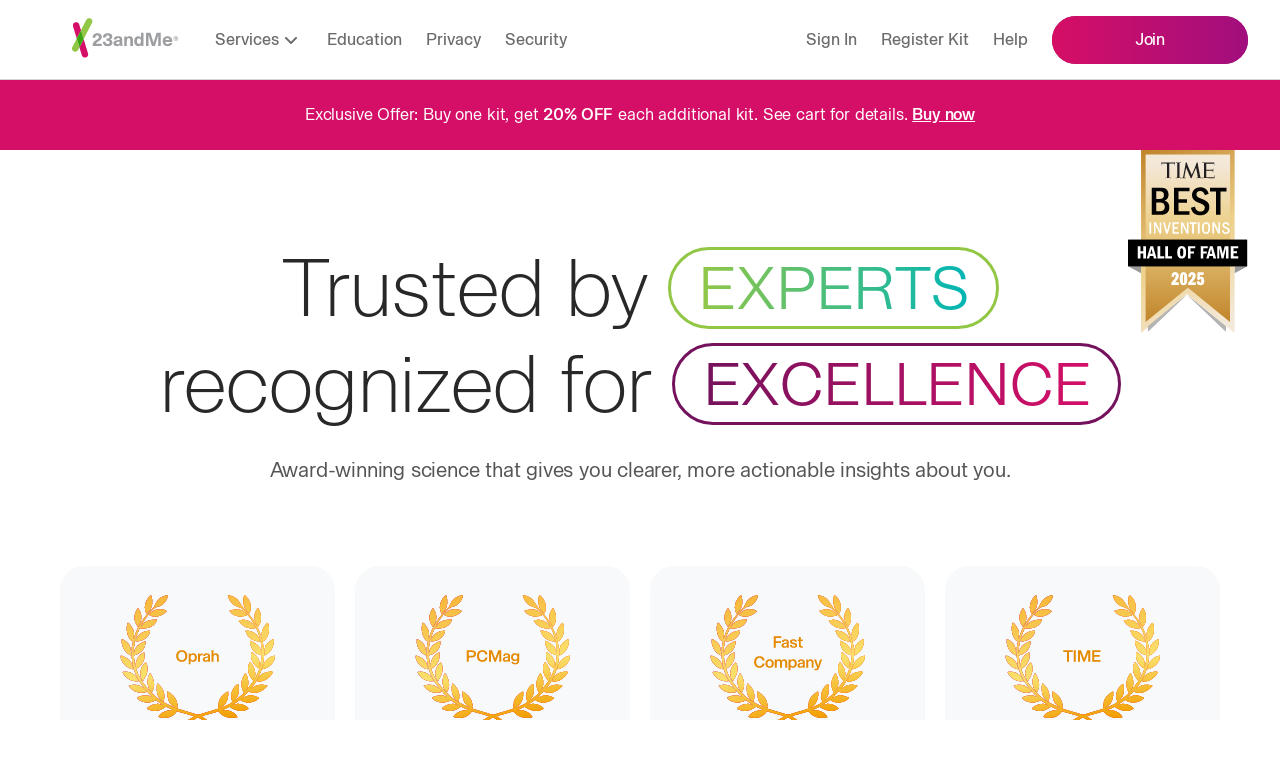

--- FILE ---
content_type: text/html; charset=utf-8
request_url: https://www.23andme.com/?myg=1
body_size: 23274
content:
<!DOCTYPE html><html lang="en-us"><head><meta charSet="utf-8"/><meta name="viewport" content="width=device-width, initial-scale=1.0"/><title>DNA Genetic Testing For Health, Ancestry And More - 23andMe</title><meta name="description" content="23andMe offers DNA testing with the most comprehensive ancestry breakdown, personalized health insights and more."/><meta name="author" content="23andMe"/><meta property="og:title" content="DNA Genetic Testing For Health, Ancestry And More - 23andMe"/><meta property="og:description" content="23andMe offers DNA testing with the most comprehensive ancestry breakdown, personalized health insights and more."/><meta property="og:image" content="/_next/static/media/meta-logo.82360007.png"/><meta property="og:image:width" content="1200"/><meta property="og:image:height" content="1200"/><meta property="og:url" content="https://www.23andme.com/"/><meta property="og:type" content="website"/><meta name="twitter:site" content="@23andMe"/><meta name="twitter:card" content="summary_large_image"/><link rel="canonical" href="https://www.23andme.com/"/><link rel="alternate" hrefLang="en-US" href="https://www.23andme.com/?myg=1"/><link rel="alternate" hrefLang="en-AS" href="https://www.23andme.com/?myg=1"/><link rel="alternate" hrefLang="en-GU" href="https://www.23andme.com/?myg=1"/><link rel="alternate" hrefLang="en-MP" href="https://www.23andme.com/?myg=1"/><link rel="alternate" hrefLang="en-PR" href="https://www.23andme.com/?myg=1"/><link rel="alternate" hrefLang="en-VI" href="https://www.23andme.com/?myg=1"/><link rel="alternate" hrefLang="en-CA" href="https://www.23andme.com/en-ca/?myg=1"/><link rel="alternate" hrefLang="en-GB" href="https://www.23andme.com/en-gb/?myg=1"/><link rel="alternate" hrefLang="en-FI" href="https://www.23andme.com/en-eu/?myg=1"/><link rel="alternate" hrefLang="en-IE" href="https://www.23andme.com/en-eu/?myg=1"/><link rel="alternate" hrefLang="en-NL" href="https://www.23andme.com/en-eu/?myg=1"/><link rel="alternate" hrefLang="en-DK" href="https://www.23andme.com/en-eu/?myg=1"/><link rel="alternate" hrefLang="en-SE" href="https://www.23andme.com/en-eu/?myg=1"/><link rel="alternate" hrefLang="en-AL" href="https://www.23andme.com/en-int/?myg=1"/><link rel="alternate" hrefLang="en-AM" href="https://www.23andme.com/en-int/?myg=1"/><link rel="alternate" hrefLang="en-AU" href="https://www.23andme.com/en-int/?myg=1"/><link rel="alternate" hrefLang="en-AT" href="https://www.23andme.com/en-int/?myg=1"/><link rel="alternate" hrefLang="en-BE" href="https://www.23andme.com/en-int/?myg=1"/><link rel="alternate" hrefLang="en-BA" href="https://www.23andme.com/en-int/?myg=1"/><link rel="alternate" hrefLang="en-HR" href="https://www.23andme.com/en-int/?myg=1"/><link rel="alternate" hrefLang="en-CY" href="https://www.23andme.com/en-int/?myg=1"/><link rel="alternate" hrefLang="en-CZ" href="https://www.23andme.com/en-int/?myg=1"/><link rel="alternate" hrefLang="en-EE" href="https://www.23andme.com/en-int/?myg=1"/><link rel="alternate" hrefLang="en-DE" href="https://www.23andme.com/en-int/?myg=1"/><link rel="alternate" hrefLang="en-GR" href="https://www.23andme.com/en-int/?myg=1"/><link rel="alternate" hrefLang="en-HK" href="https://www.23andme.com/en-int/?myg=1"/><link rel="alternate" hrefLang="en-HU" href="https://www.23andme.com/en-int/?myg=1"/><link rel="alternate" hrefLang="en-IS" href="https://www.23andme.com/en-int/?myg=1"/><link rel="alternate" hrefLang="en-IL" href="https://www.23andme.com/en-int/?myg=1"/><link rel="alternate" hrefLang="en-IT" href="https://www.23andme.com/en-int/?myg=1"/><link rel="alternate" hrefLang="en-LV" href="https://www.23andme.com/en-int/?myg=1"/><link rel="alternate" hrefLang="en-LI" href="https://www.23andme.com/en-int/?myg=1"/><link rel="alternate" hrefLang="en-LU" href="https://www.23andme.com/en-int/?myg=1"/><link rel="alternate" hrefLang="en-MK" href="https://www.23andme.com/en-int/?myg=1"/><link rel="alternate" hrefLang="en-MT" href="https://www.23andme.com/en-int/?myg=1"/><link rel="alternate" hrefLang="en-MD" href="https://www.23andme.com/en-int/?myg=1"/><link rel="alternate" hrefLang="en-MC" href="https://www.23andme.com/en-int/?myg=1"/><link rel="alternate" hrefLang="en-NZ" href="https://www.23andme.com/en-int/?myg=1"/><link rel="alternate" hrefLang="en-NO" href="https://www.23andme.com/en-int/?myg=1"/><link rel="alternate" hrefLang="en-PL" href="https://www.23andme.com/en-int/?myg=1"/><link rel="alternate" hrefLang="en-PT" href="https://www.23andme.com/en-int/?myg=1"/><link rel="alternate" hrefLang="en-RO" href="https://www.23andme.com/en-int/?myg=1"/><link rel="alternate" hrefLang="en-SM" href="https://www.23andme.com/en-int/?myg=1"/><link rel="alternate" hrefLang="en-SG" href="https://www.23andme.com/en-int/?myg=1"/><link rel="alternate" hrefLang="en-SK" href="https://www.23andme.com/en-int/?myg=1"/><link rel="alternate" hrefLang="en-ES" href="https://www.23andme.com/en-int/?myg=1"/><link rel="alternate" hrefLang="en-CH" href="https://www.23andme.com/en-int/?myg=1"/><link rel="alternate" hrefLang="en-VA" href="https://www.23andme.com/en-int/?myg=1"/><link rel="alternate" hrefLang="x-default" href="/?myg=1"/><script type="application/ld+json" id="faq-schema">{"@context":"http://schema.org/","@type":"FAQPage","mainEntity":[{"@type":"Question","name":"How accurate is 23andMe?","acceptedAnswer":{"@type":"Answer","text":"23andMe has rigorous standards that ensure high-quality results. Our team of scientists and medical experts use a robust process to develop genetic reports for our customers. Here are specific examples: <ul><li>With one of the largest reference datasets in the world, 23andMe provides customers with one of the most detailed and accurate ancestry breakdowns on the market. Our algorithms make ancestry estimates based on probabilities and they’re generally very accurate, but your results are not set in stone. We are always trying to improve and refine these estimates.</li><li>Our Genetic Health Risk, Carrier Status,Pharmacogenetics reports meet FDA requirements. This means that each variant in those reports demonstrated >greater than99% accuracy and reproducibility when tested under different laboratory conditions. <a href=\"https://customercare.23andme.com/hc/en-us/articles/360044957274-How-Accurate-Is-23andMe-\">This article</a> provides additional information.</li></ul>"}},{"@type":"Question","name":"How does 23andMe DNA testing work?","acceptedAnswer":{"@type":"Answer","text":"After you provide a saliva sample, 23andMe uses genotyping to analyze your DNA. This means we look at specific locations in your genome that are known to differ between people. We then turn those results into personalized genetic reports on everything from ancestry composition to traits to genetic health risks. Note that genotyping is different from DNA sequencing, which looks at every letter in a particular stretch of DNA."}},{"@type":"Question","name":"Who can use 23andMe?","acceptedAnswer":{"@type":"Answer","text":"Most adults who are able to provide saliva samples can use the 23andMe kit. However there are some considerations that can complicate the DNA accuracy. Check out our <a href=\"/legal/terms-of-service/\">Terms of Service</a> for more info on those cases."}},{"@type":"Question","name":"How do I get my 23andMe reports and how long does it take?","acceptedAnswer":{"@type":"Answer","text":"To begin, visit www.23andme.com/start. Once you have successfully registered your DNA testing kit, provided a saliva sample and put the kit in the mail, you can use the return tracking link available on your profile homepage to track your kit's progress to the lab. Once your sample reaches the lab, it is typically processed within a few weeks, with results then delivered to your secure online account."}},{"@type":"Question","name":"Do 23andMe DNA test kits expire?","acceptedAnswer":{"@type":"Answer","text":"We encourage customers to provide their sample before the \"Collect saliva by\" date on the side of the collection tube. If your sample collection kit is lost or damaged, or if it has expired, please contact customer care to assist you with getting a replacement kit."}},{"@type":"Question","name":"Why should I buy 23andMe?","acceptedAnswer":{"@type":"Answer","text":"When it comes to understanding your DNA, 23andMe offers trusted insights built on years of scientific research and innovation. As a pioneer in personal genetic testing, we've helped millions of people worldwide learn more about their ancestry, their health—and themselves. We offer more than just ancestry breakdowns. Our genetic health services screen for up to 95+ conditions, helping you understand your personal health risks and predispositions. You can also gain insights into carrier status for family planning, wellness and lifestyle factors, and how your body processes certain medications—empowering proactive, informed health decisions. We're the first and only direct-to-consumer DNA service with multiple health reports with FDA clearance, setting the standard in genetic testing. With one of the world's largest DNA databases, we provide an unmatched level of detail, accuracy, and discovery in our ancestry product. Our ancestry reports include 4,300+ geographic regions and the option to connect with DNA relatives, making it the most comprehensive ancestry product on the market. And if you decide to participate in our research program, you'll join millions of others helping advance discoveries in genetics and human health. It's a simple but meaningful way to make an impact in areas like Parkinson's disease, cancer, depression, and more. It's a unique opportunity to contribute to scientific progress, simply by participating from home. Protecting your privacy and keeping your data secure are top priorities at 23andMe. We're committed to being transparent and giving you clear choices about how your information is used. So why choose 23andMe? Because it's more than a test. It's a trusted path to self-discovery, backed by science, and built for you."}},{"@type":"Question","name":"Why do at-home genetic testing?","acceptedAnswer":{"@type":"Answer","text":"Your DNA holds powerful information about your health, ancestry, and traits—and at-home genetic testing puts that knowledge in your hands. Most people who carry a serious, highly actionable genetic variant don't even know it. In fact, about 90% go undetected through standard doctor visits alone. An at-home genetic test like 23andMe can uncover important health insights that might otherwise remain hidden, giving you the opportunity to take proactive steps, ask better questions, and make more informed decisions. Unlike traditional medical testing, at-home genetic testing is simple, accessible, and done entirely from home. You don't need a referral or a clinic appointment to start learning about your genetic makeup. And with 23andMe premium subscription services, you're not just getting a one-time snapshot, you're gaining ongoing access to new science-backed reports on everything from inherited health conditions to traits and ancestry. Personal genetic testing is about empowerment. It's about understanding your risks, discovering your roots, and gaining clarity about how your genes may impact your life, as well as your family's. When you can access this kind of information directly, you're in a better position to advocate for your health, your choices, and your future."}}]}</script><link rel="preload" href="/assets/temp/trustModuleTest/timesBadge.svg" as="image" fetchpriority="high"/><meta name="next-head-count" content="66"/><meta charSet="utf-8"/><meta http-equiv="x-ua-compatible" content="ie=edge"/><meta http-equiv="Content-Security-Policy" content="block-all-mixed-content"/><meta name="google-site-verification" content="Zg7OlrAd4G4v6PgMgoQJD3D1Pvod-I6wIBRsQktPvSY"/><meta name="google-site-verification" content="EaKJJAdlX6xV5KSCSgPjrgBa69ym7j5KY9mqG9varqE"/><meta name="msvalidate.01" content="580E56B2C68E0BB70CF26C8D2B7BBC22"/><meta name="p:domain_verify" content="4d5546b46903e894af16270e498163e2"/><link rel="icon" type="image/x-icon" href="/assets/favicon.ico"/><script>window.TTAM = window.TTAM || {}</script><script data-privacy-exclude="true" data-cm-category="functional" data-webview-exclude="true">
  (function() {
    'use strict';

    window.optimizely = window.optimizely || [];
    window.optimizely.push({type: "holdEvents"});
    window.addEventListener("load", function() {
        window.optimizely.push({type: "sendEvents"});
    });
  })();
</script><script data-privacy-exclude="true" data-cm-category="functional" data-webview-exclude="true" src="https://cdn.optimizely.com/js/27075387.js"></script><link data-privacy-exclude="true" data-cm-category="functional" data-webview-exclude="true" rel="preconnect" href="https://logx.optimizely.com" crossorigin="anonymous"/><script data-privacy-exclude="true" data-cm-category="functional" data-webview-exclude="true" id="heap-snippet">
  window.heap=window.heap||[],heap.load=function(e,t){window.heap.appid=e,window.heap.config=t=t||{};var r=t.forceSSL||"https:"===document.location.protocol,a=document.createElement("script");a.type="text/javascript",a.async=!0,a.src=(r?"https:":"http:")+"//cdn.heapanalytics.com/js/heap-"+e+".js";var n=document.getElementsByTagName("script")[0];n.parentNode.insertBefore(a,n);for(var o=function(e){return function(){heap.push([e].concat(Array.prototype.slice.call(arguments,0)))}},p=["addEventProperties","addUserProperties","clearEventProperties","identify","resetIdentity","removeEventProperty","setEventProperties","track","unsetEventProperty"],c=0;c<p.length;c++)heap[p[c]]=o(p[c])};
  heap.load("244557998");
</script><link data-privacy-exclude="true" data-cm-category="functional" rel="preconnect" href="https://www.google-analytics.com" crossorigin="anonymous"/><script data-privacy-exclude="true" data-cm-category="required">
(function(w,d,s,l,i){w[l]=w[l]||[];w[l].push({'gtm.start':
new Date().getTime(),event:'gtm.js'});var f=d.getElementsByTagName(s)[0],
j=d.createElement(s),dl=l!='dataLayer'?'&l='+l:'';j.async=true;j.src=
'//www.googletagmanager.com/gtm.js?id='+i+dl;f.parentNode.insertBefore(j,f);
})(window,document,'script','dataLayer','GTM-KWSG3N');
</script><link rel="preload" href="/assets/fonts/Rialta-Regular.woff2" as="font" type="font/woff2" crossorigin="anonymous"/><link rel="preload" href="/assets/fonts/Rialta-Medium.woff2" as="font" type="font/woff2" crossorigin="anonymous"/><link rel="preload" href="/assets/fonts/Rialta-Light.woff2" as="font" type="font/woff2" crossorigin="anonymous"/><link rel="preload" href="/assets/fonts/Rialta-Extralight.woff2" as="font" type="font/woff2" crossorigin="anonymous"/><link rel="preload" href="/assets/fonts/Rialta-Demibold.woff2" as="font" type="font/woff2" crossorigin="anonymous"/><link rel="alternate" type="application/rss+xml" title="RSS 2.0" href="https://blog.23andme.com/feed/"/><link rel="alternate" type="text/xml" title="RSS .92" href="https://blog.23andme.com/feed/rss/"/><link rel="alternate" type="application/atom+xml" title="Atom 0.3" href="https://blog.23andme.com/feed/atom/"/><link rel="preload" href="/_next/static/css/c16238d6ff32e20b.css" as="style"/><link rel="stylesheet" href="/_next/static/css/c16238d6ff32e20b.css" data-n-g=""/><link rel="preload" href="/_next/static/css/4310c8f0e1e5969f.css" as="style"/><link rel="stylesheet" href="/_next/static/css/4310c8f0e1e5969f.css" data-n-p=""/><link rel="preload" href="/_next/static/css/66eff96ab2ffa851.css" as="style"/><link rel="stylesheet" href="/_next/static/css/66eff96ab2ffa851.css" data-n-p=""/><link rel="preload" href="/_next/static/css/93620ee634246085.css" as="style"/><link rel="stylesheet" href="/_next/static/css/93620ee634246085.css" data-n-p=""/><link rel="preload" href="/_next/static/css/17e33d983d2b29c9.css" as="style"/><link rel="stylesheet" href="/_next/static/css/17e33d983d2b29c9.css" data-n-p=""/><link rel="preload" href="/_next/static/css/dd0131f813833265.css" as="style"/><link rel="stylesheet" href="/_next/static/css/dd0131f813833265.css"/><link rel="preload" href="/_next/static/css/2fcbc18e3395838f.css" as="style"/><link rel="stylesheet" href="/_next/static/css/2fcbc18e3395838f.css"/><link rel="preload" href="/_next/static/css/ae8bdabda8aadcb3.css" as="style"/><link rel="stylesheet" href="/_next/static/css/ae8bdabda8aadcb3.css"/><noscript data-n-css=""></noscript><script defer="" nomodule="" src="/_next/static/chunks/polyfills-c67a75d1b6f99dc8.js"></script><script defer="" src="/_next/static/chunks/7168-8f9ecd33e7b1baac.js"></script><script defer="" src="/_next/static/chunks/9222.d5910888bbec64d2.js"></script><script defer="" src="/_next/static/chunks/6598.b190fa4856ae1040.js"></script><script defer="" src="/_next/static/chunks/9171.ea4fa96c2d168242.js"></script><script src="/_next/static/chunks/webpack-3ad187c387eb8581.js" defer=""></script><script src="/_next/static/chunks/framework-b78bc773b89d3272.js" defer=""></script><script src="/_next/static/chunks/main-30fd0c0441363cbe.js" defer=""></script><script src="/_next/static/chunks/pages/_app-6a2512666d110767.js" defer=""></script><script src="/_next/static/chunks/29107295-d9955096dca3b743.js" defer=""></script><script src="/_next/static/chunks/63-3f03dfb11ed0c2ab.js" defer=""></script><script src="/_next/static/chunks/9755-6ec202717b705514.js" defer=""></script><script src="/_next/static/chunks/3253-803c512a948d11a7.js" defer=""></script><script src="/_next/static/chunks/8777-d4fab92d256d3409.js" defer=""></script><script src="/_next/static/chunks/9374-0c2ede8d7a72897b.js" defer=""></script><script src="/_next/static/chunks/2605-c3431e8a8c917468.js" defer=""></script><script src="/_next/static/chunks/1552-d4c0bf5281578ac4.js" defer=""></script><script src="/_next/static/chunks/9297-788d2d885d07c383.js" defer=""></script><script src="/_next/static/chunks/pages/index-bf27608889c72462.js" defer=""></script><script src="/_next/static/r2vZEKNGmKnhT4a6fghyS/_buildManifest.js" defer=""></script><script src="/_next/static/r2vZEKNGmKnhT4a6fghyS/_ssgManifest.js" defer=""></script><style data-styled="dBdUZh duFPhH jXYtK" data-styled-version="4.4.1">
/* sc-component-id: Carouselstyle__Slider-sc-31e9er-0 */
.dBdUZh .carousel__slider-tray{display:-webkit-box;display:-webkit-flex;display:-ms-flexbox;display:flex;}
/* sc-component-id: Carouselstyle__Slide-sc-31e9er-1 */
.duFPhH{padding-bottom:0 !important;float:none;height:auto;display:-webkit-box;display:-webkit-flex;display:-ms-flexbox;display:flex;} .duFPhH > .carousel__inner-slide{position:static;}
/* sc-component-id: Carouselstyle__SlideInnerDiv-sc-31e9er-2 */
.jXYtK{height:100%;}</style></head><body><noscript data-privacy-exclude="true" data-cm-category="required"><iframe title="Google Tag Manager" src="//www.googletagmanager.com/ns.html?id=GTM-KWSG3N" height="0" width="0" style="display:none;visibility:hidden"></iframe></noscript><div id="__next"><div class="page sd-modal-app-element" id="page-index"><span class="u-visually-hidden" id="top" tabindex="-1"></span><div id="promo-top-slot"><div id="top-banner"></div></div><header class="Header_sticky__Hj97T" id="pub-site-header" role="banner"><nav class="Header_nav__Ythpr" id="pub-site-header-nav" style="--opacity:0"><a class="MainContentLink_mainContentLink__A0ll6" href="#main" id="pub-main-content-link">Skip to main content</a><div class="Header_nav-bar__YovUA u-hide-mobile-only u-hide-tablet-only"><ul class="Header_nav-menu-list__O_5fd"><li class="Header_nav-menu-logo-li__895uo"><div class="Header_nav-logo__l_TsF"><a href="/"><img alt="23andMe Home" class="Header_nav-logo-img__6P2Xx" src="/_next/static/media/mobile-gray.5c8acbea.svg"/></a></div></li><li class="Header_nav-menu-li__S0iFn NavTest_wrap__HgvUa"><div data-testid="hover-Services"><button id="bar-Services" type="button" class="Header_link__FKF99 Header_dropdown-button__bOlxk" aria-haspopup="true" aria-expanded="false" data-testid="bar-click-Services"><span>Services</span><span class="Header_chevron__9WcEL" aria-hidden="true"><svg xmlns="http://www.w3.org/2000/svg" viewBox="0 0 24 24"><path d="m12 13.586 4.293-4.293a1 1 0 0 1 1.414 1.414l-5 5a1 1 0 0 1-1.414 0l-5-5a1 1 0 0 1 1.414-1.414z"></path></svg></span></button><div aria-expanded="false" aria-hidden="true" class="Header_dropdown-panel__9_Ar1 Header_modCenteredPanel__u_SAU" data-testid="bar-dropdown-panel-Services"><div class="Header_dropdown-panel-content__5XkXA"><nav class="u-flex ServiceNav_nav__dlr3v"><div class="ServiceNav_serviceCtn__pewcF"><h3 class="InterestNav_heading__TS_fw">Shop by service</h3><ul class="ServiceNav_productList__WgT1a ServiceNav_productListHorizontal__vycVa"><li class="ServiceNav_product__4cyzF ServiceNav_productHorizontal__tVHa2"><img alt="" loading="lazy" width="112" height="86" decoding="async" data-nimg="1" style="color:transparent" srcSet="/_next/image/?url=%2F_next%2Fstatic%2Fmedia%2Fancestry.c4158c43.png&amp;w=128&amp;q=100 1x, /_next/image/?url=%2F_next%2Fstatic%2Fmedia%2Fancestry.c4158c43.png&amp;w=256&amp;q=100 2x" src="/_next/image/?url=%2F_next%2Fstatic%2Fmedia%2Fancestry.c4158c43.png&amp;w=256&amp;q=100"/><div class="ServiceNav_productContent__aVzVU"><h4 class="ServiceNav_productName__o87yi">Ancestry Service</h4><p class="sd-base-small">The most comprehensive ancestry breakdown on the market.</p><a href="/dna-ancestry/" class="ServiceNav_productLink__aAkXb">Learn more<span class="u-visually-hidden"> about <!-- -->Ancestry Service</span></a></div></li><li class="ServiceNav_product__4cyzF ServiceNav_productHorizontal__tVHa2"><img alt="" loading="lazy" width="112" height="86" decoding="async" data-nimg="1" style="color:transparent" srcSet="/_next/image/?url=%2F_next%2Fstatic%2Fmedia%2Fpremium-tm.0e6e97fc.png&amp;w=128&amp;q=100 1x, /_next/image/?url=%2F_next%2Fstatic%2Fmedia%2Fpremium-tm.0e6e97fc.png&amp;w=256&amp;q=100 2x" src="/_next/image/?url=%2F_next%2Fstatic%2Fmedia%2Fpremium-tm.0e6e97fc.png&amp;w=256&amp;q=100"/><div class="ServiceNav_productContent__aVzVU"><h4 class="ServiceNav_productName__o87yi"><span class="u-nobreak">23andMe<img alt="plus" id="ttam-plus" loading="lazy" width="15" height="14" decoding="async" data-nimg="1" class="plus" style="color:transparent" src="/_next/static/media/plus-sign-plain.5b78af43.svg"/></span><br/> Premium<sup>™</sup></h4><p class="sd-base-small">Membership fueled by discovery, sharpened by time. Provides 100s of genetic insights and action tools.</p><a href="/membership/" class="ServiceNav_productLink__aAkXb">Learn more<span class="u-visually-hidden"> about <span class="u-nobreak">23andMe<img alt="plus" id="ttam-plus" loading="lazy" width="15" height="14" decoding="async" data-nimg="1" class="plus" style="color:transparent" src="/_next/static/media/plus-sign-plain.5b78af43.svg"/></span><br/> Premium<sup>™</sup></span></a></div></li><li class="ServiceNav_product__4cyzF ServiceNav_productHorizontal__tVHa2"><img alt="" loading="lazy" width="112" height="86" decoding="async" data-nimg="1" style="color:transparent" srcSet="/_next/image/?url=%2F_next%2Fstatic%2Fmedia%2Ftotal-health.af9bba70.png&amp;w=128&amp;q=100 1x, /_next/image/?url=%2F_next%2Fstatic%2Fmedia%2Ftotal-health.af9bba70.png&amp;w=256&amp;q=100 2x" src="/_next/image/?url=%2F_next%2Fstatic%2Fmedia%2Ftotal-health.af9bba70.png&amp;w=256&amp;q=100"/><div class="ServiceNav_productContent__aVzVU"><h4 class="ServiceNav_productName__o87yi"><span class="u-nobreak">23andMe<img alt="plus" id="ttam-plus" loading="lazy" width="15" height="14" decoding="async" data-nimg="1" class="plus" style="color:transparent" src="/_next/static/media/plus-sign-plain.5b78af43.svg"/></span><br/> Total Health<sup>™</sup></h4><p class="sd-base-small">Everything in <!-- -->23andMe<span aria-hidden="true">+</span><span class="u-visually-hidden">plus</span> Premium<!-- -->, plus exome sequencing, biannual blood testing and genetics-informed clinical care.</p><a href="/total-health/" class="ServiceNav_productLink__aAkXb">Learn more<span class="u-visually-hidden"> about <span class="u-nobreak">23andMe<img alt="plus" id="ttam-plus" loading="lazy" width="15" height="14" decoding="async" data-nimg="1" class="plus" style="color:transparent" src="/_next/static/media/plus-sign-plain.5b78af43.svg"/></span><br/> Total Health<sup>™</sup></span></a></div></li></ul><div class="ServiceNav_ctaWrapper__M_CCW"><a class="Button_knockout__SGCj_ ServiceNav_ctaOnly3sku__aetR2" href="/compare-dna-tests/">Compare our services</a></div></div><div class="ServiceNav_interestCtn__R_N7b"><div class="InterestNav_interestNav__No1AH"><h3 class="InterestNav_heading__TS_fw">Shop by interest</h3><ul class="InterestNav_list__bSilF"><li class="InterestNav_listItem__jz3h0"><a class="InterestNav_link__4wwv3" href="/hh"><img alt="" loading="lazy" width="24" height="24" decoding="async" data-nimg="1" class="InterestNav_icon__gHdBb" style="color:transparent" src="/_next/static/media/afib.465a9989.svg"/><span class="InterestNav_linkText__HXqck">Heart Health</span></a></li><li class="InterestNav_listItem__jz3h0"><a class="InterestNav_link__4wwv3" href="/ap"><img alt="" loading="lazy" width="24" height="24" decoding="async" data-nimg="1" class="InterestNav_icon__gHdBb" style="color:transparent" src="/_next/static/media/alzheimers.05dc5227.svg"/><span class="InterestNav_linkText__HXqck">Alzheimer&#x27;s Disease</span></a></li><li class="InterestNav_listItem__jz3h0"><a class="InterestNav_link__4wwv3" href="/db"><img alt="" loading="lazy" width="24" height="24" decoding="async" data-nimg="1" class="InterestNav_icon__gHdBb" style="color:transparent" src="/_next/static/media/type-2-diabetes.ed9016d1.svg"/><span class="InterestNav_linkText__HXqck">Diabetes</span></a></li><li class="InterestNav_listItem__jz3h0"><a class="InterestNav_link__4wwv3" href="/ca"><img alt="" loading="lazy" width="24" height="25" decoding="async" data-nimg="1" class="InterestNav_icon__gHdBb" style="color:transparent" src="/_next/static/media/cancer.9a09fd43.svg"/><span class="InterestNav_linkText__HXqck">Cancer</span></a></li><li class="InterestNav_listItem__jz3h0"><a class="InterestNav_link__4wwv3" href="/mh"><img alt="" loading="lazy" width="24" height="25" decoding="async" data-nimg="1" class="InterestNav_icon__gHdBb" style="color:transparent" src="/_next/static/media/mental-health.0fae1630.svg"/><span class="InterestNav_linkText__HXqck">Mental Health</span></a></li></ul></div></div></nav></div></div></div></li><li class="Header_nav-menu-li__S0iFn"><a href="/topics/" class="Header_link__FKF99">Education</a></li><li class="Header_nav-menu-li__S0iFn"><a href="/privacy/" class="Header_link__FKF99">Privacy</a></li><li class="Header_nav-menu-li__S0iFn"><a href="/security/" class="Header_link__FKF99">Security</a></li></ul><ul class="Header_nav-menu-list__O_5fd"><li class="Header_nav-menu-li__S0iFn"><a class="Header_link__FKF99" href="https://you.23andme.com/">Sign in</a></li><li class="Header_nav-menu-li__S0iFn"><a class="Header_link__FKF99" href="/start/">Register kit</a></li><li class="Header_nav-menu-li__S0iFn"><a class="Header_link__FKF99" href="https://customercare.23andme.com/hc/en-us/">Help</a></li><li><a class="Button_primary__g_M_z Cart_button__1uf5f" href="/compare-dna-tests/" data-track-click="navbar_compare_services_link" data-testid="cart-button-link">Join</a></li></ul></div><div class="u-hide-desktop Header_nav-bar__YovUA"><div class="Header_burger-nav-group__t2LWV"><div><button aria-haspopup="true" aria-expanded="false" type="button" class="Header_buttonMenu__9jci6" data-testid="burger-menu-button" aria-label="menu"><svg xmlns="http://www.w3.org/2000/svg" viewBox="0 0 32 32"><path d="M6.783 15C6.351 15 6 15.448 6 16s.35 1 .783 1h18.434c.432 0 .783-.448.783-1s-.35-1-.783-1H6.783zm0 6C6.351 21 6 21.448 6 22s.35 1 .783 1h18.434c.432 0 .783-.448.783-1s-.35-1-.783-1H6.783zm0-12C6.351 9 6 9.448 6 10s.35 1 .783 1h18.434c.432 0 .783-.448.783-1s-.35-1-.783-1H6.783z"></path></svg><span class="u-visually-hidden">Open Menu</span></button><div class="Header_burger-menu-panel__c0Lxe undefined" data-testid="burger-menu-panel"><div class="Header_burger-menu-panel-header__Aqk6L"><div class="Header_burger-nav-group__t2LWV"><button class="Header_buttonMenu__9jci6 Header_modClose__OzkId" type="button" data-testid="burger-menu-close-button" aria-label="close"><svg xmlns="http://www.w3.org/2000/svg" width="24" height="24" fill="none" viewBox="0 0 24 24"><path stroke="#555" d="M12 2v20M2 12h20"></path></svg><span class="u-visually-hidden">Close Menu</span></button><div class="Header_nav-logo__l_TsF"><a href="/"><img alt="23andMe Home" class="Header_nav-logo-img__6P2Xx" src="/_next/static/media/mobile-gray.5c8acbea.svg"/></a></div></div><a class="Button_primary__g_M_z Cart_button__1uf5f" href="/compare-dna-tests/" data-track-click="navbar_compare_services_link" data-testid="cart-button-link">Join</a></div><ul class="Header_burger-ul__WhhSl"><li class="Header_burger-li__UkaJI Header_burger-li-white__uCj_A"><div data-testid="hover-Services"><button id="burger-Services" type="button" class="Header_link__FKF99 Header_dropdown-button__bOlxk" aria-haspopup="true" aria-expanded="false" data-testid="burger-click-Services"><span>Services</span><span class="Header_chevron__9WcEL" aria-hidden="true"><svg xmlns="http://www.w3.org/2000/svg" viewBox="0 0 24 24"><path d="m12 13.586 4.293-4.293a1 1 0 0 1 1.414 1.414l-5 5a1 1 0 0 1-1.414 0l-5-5a1 1 0 0 1 1.414-1.414z"></path></svg></span></button><div aria-expanded="false" aria-hidden="true" class="Header_dropdown-panel__9_Ar1" data-testid="burger-dropdown-panel-Services"><div class="Header_dropdown-panel-content__5XkXA"><div class="NavTest_navCtn__KZsS_" data-product-count="3"><h3 class="InterestNav_heading__TS_fw">Shop by service</h3><ul class="NavTest_productList___uJ3G NavTest_productListHorizontal__cbKp0" data-product-count="3"><li class="NavTest_product__q1ZG8 NavTest_productHorizontal__DSzN8"><div class="NavTest_productImg__CGE5w NavTest_kitPdtImg__UXPR8"><span style="box-sizing:border-box;display:inline-block;overflow:hidden;width:initial;height:initial;background:none;opacity:1;border:0;margin:0;padding:0;position:relative;max-width:100%"><span style="box-sizing:border-box;display:block;width:initial;height:initial;background:none;opacity:1;border:0;margin:0;padding:0;max-width:100%"><img style="display:block;max-width:100%;width:initial;height:initial;background:none;opacity:1;border:0;margin:0;padding:0" alt="" aria-hidden="true" src="data:image/svg+xml,%3csvg%20xmlns=%27http://www.w3.org/2000/svg%27%20version=%271.1%27%20width=%27240%27%20height=%27178%27/%3e"/></span><img alt="" src="[data-uri]" decoding="async" data-nimg="intrinsic" style="position:absolute;top:0;left:0;bottom:0;right:0;box-sizing:border-box;padding:0;border:none;margin:auto;display:block;width:0;height:0;min-width:100%;max-width:100%;min-height:100%;max-height:100%"/><noscript><img alt="" loading="lazy" decoding="async" data-nimg="intrinsic" style="position:absolute;top:0;left:0;bottom:0;right:0;box-sizing:border-box;padding:0;border:none;margin:auto;display:block;width:0;height:0;min-width:100%;max-width:100%;min-height:100%;max-height:100%" srcSet="/_next/image/?url=%2F_next%2Fstatic%2Fmedia%2Fancestry.c4158c43.png&amp;w=256&amp;q=100 1x, /_next/image/?url=%2F_next%2Fstatic%2Fmedia%2Fancestry.c4158c43.png&amp;w=640&amp;q=100 2x" src="/_next/image/?url=%2F_next%2Fstatic%2Fmedia%2Fancestry.c4158c43.png&amp;w=640&amp;q=100"/></noscript></span></div><a href="/dna-ancestry/" class="NavTest_productLink__hXwbo NavTest_productName__VXAlW"><span class="NavTest_tag__uyWeh u-nobreak"></span>Ancestry Service</a><p class="NavTest_productDesc__ZKN44 Home_bodySmall__iGRM9">The most comprehensive ancestry breakdown on the market.</p></li><li class="NavTest_product__q1ZG8 NavTest_productHorizontal__DSzN8"><div class="NavTest_productImg__CGE5w NavTest_kitPdtImg__UXPR8"><span style="box-sizing:border-box;display:inline-block;overflow:hidden;width:initial;height:initial;background:none;opacity:1;border:0;margin:0;padding:0;position:relative;max-width:100%"><span style="box-sizing:border-box;display:block;width:initial;height:initial;background:none;opacity:1;border:0;margin:0;padding:0;max-width:100%"><img style="display:block;max-width:100%;width:initial;height:initial;background:none;opacity:1;border:0;margin:0;padding:0" alt="" aria-hidden="true" src="data:image/svg+xml,%3csvg%20xmlns=%27http://www.w3.org/2000/svg%27%20version=%271.1%27%20width=%27240%27%20height=%27178%27/%3e"/></span><img alt="" src="[data-uri]" decoding="async" data-nimg="intrinsic" style="position:absolute;top:0;left:0;bottom:0;right:0;box-sizing:border-box;padding:0;border:none;margin:auto;display:block;width:0;height:0;min-width:100%;max-width:100%;min-height:100%;max-height:100%"/><noscript><img alt="" loading="lazy" decoding="async" data-nimg="intrinsic" style="position:absolute;top:0;left:0;bottom:0;right:0;box-sizing:border-box;padding:0;border:none;margin:auto;display:block;width:0;height:0;min-width:100%;max-width:100%;min-height:100%;max-height:100%" srcSet="/_next/image/?url=%2F_next%2Fstatic%2Fmedia%2Fpremium-tm.0e6e97fc.png&amp;w=256&amp;q=100 1x, /_next/image/?url=%2F_next%2Fstatic%2Fmedia%2Fpremium-tm.0e6e97fc.png&amp;w=640&amp;q=100 2x" src="/_next/image/?url=%2F_next%2Fstatic%2Fmedia%2Fpremium-tm.0e6e97fc.png&amp;w=640&amp;q=100"/></noscript></span></div><a href="/membership/" class="NavTest_productLink__hXwbo NavTest_productName__VXAlW"><span class="NavTest_tag__uyWeh u-nobreak"></span><span class="u-nobreak">23andMe<img alt="plus" id="ttam-plus" loading="lazy" width="15" height="14" decoding="async" data-nimg="1" class="plus" style="color:transparent" src="/_next/static/media/plus-sign-plain.5b78af43.svg"/></span><br/> Premium<sup>™</sup></a><p class="NavTest_productDesc__ZKN44 Home_bodySmall__iGRM9">Membership fueled by discovery, sharpened by time. Provides 100s of genetic insights and action tools.</p></li><li class="NavTest_product__q1ZG8 NavTest_productHorizontal__DSzN8"><div class="NavTest_productImg__CGE5w NavTest_kitPdtImg__UXPR8"><span style="box-sizing:border-box;display:inline-block;overflow:hidden;width:initial;height:initial;background:none;opacity:1;border:0;margin:0;padding:0;position:relative;max-width:100%"><span style="box-sizing:border-box;display:block;width:initial;height:initial;background:none;opacity:1;border:0;margin:0;padding:0;max-width:100%"><img style="display:block;max-width:100%;width:initial;height:initial;background:none;opacity:1;border:0;margin:0;padding:0" alt="" aria-hidden="true" src="data:image/svg+xml,%3csvg%20xmlns=%27http://www.w3.org/2000/svg%27%20version=%271.1%27%20width=%27240%27%20height=%27178%27/%3e"/></span><img alt="" src="[data-uri]" decoding="async" data-nimg="intrinsic" style="position:absolute;top:0;left:0;bottom:0;right:0;box-sizing:border-box;padding:0;border:none;margin:auto;display:block;width:0;height:0;min-width:100%;max-width:100%;min-height:100%;max-height:100%"/><noscript><img alt="" loading="lazy" decoding="async" data-nimg="intrinsic" style="position:absolute;top:0;left:0;bottom:0;right:0;box-sizing:border-box;padding:0;border:none;margin:auto;display:block;width:0;height:0;min-width:100%;max-width:100%;min-height:100%;max-height:100%" srcSet="/_next/image/?url=%2F_next%2Fstatic%2Fmedia%2Ftotal-health.af9bba70.png&amp;w=256&amp;q=100 1x, /_next/image/?url=%2F_next%2Fstatic%2Fmedia%2Ftotal-health.af9bba70.png&amp;w=640&amp;q=100 2x" src="/_next/image/?url=%2F_next%2Fstatic%2Fmedia%2Ftotal-health.af9bba70.png&amp;w=640&amp;q=100"/></noscript></span></div><a href="/total-health/" class="NavTest_productLink__hXwbo NavTest_productName__VXAlW"><span class="NavTest_tag__uyWeh u-nobreak"></span><span class="u-nobreak">23andMe<img alt="plus" id="ttam-plus" loading="lazy" width="15" height="14" decoding="async" data-nimg="1" class="plus" style="color:transparent" src="/_next/static/media/plus-sign-plain.5b78af43.svg"/></span><br/> Total Health<sup>™</sup></a><p class="NavTest_productDesc__ZKN44 Home_bodySmall__iGRM9">Everything in <!-- -->23andMe<span aria-hidden="true">+</span><span class="u-visually-hidden">plus</span> Premium<!-- -->, plus exome sequencing, biannual blood testing and genetics-informed clinical care.</p></li></ul><div class="InterestNav_interestNav__No1AH"><h3 class="InterestNav_heading__TS_fw">Shop by interest</h3><ul class="InterestNav_list__bSilF"><li class="InterestNav_listItem__jz3h0"><a class="InterestNav_link__4wwv3" href="/hh"><img alt="" loading="lazy" width="24" height="24" decoding="async" data-nimg="1" class="InterestNav_icon__gHdBb" style="color:transparent" src="/_next/static/media/afib.465a9989.svg"/><span class="InterestNav_linkText__HXqck">Heart Health</span></a></li><li class="InterestNav_listItem__jz3h0"><a class="InterestNav_link__4wwv3" href="/ap"><img alt="" loading="lazy" width="24" height="24" decoding="async" data-nimg="1" class="InterestNav_icon__gHdBb" style="color:transparent" src="/_next/static/media/alzheimers.05dc5227.svg"/><span class="InterestNav_linkText__HXqck">Alzheimer&#x27;s Disease</span></a></li><li class="InterestNav_listItem__jz3h0"><a class="InterestNav_link__4wwv3" href="/db"><img alt="" loading="lazy" width="24" height="24" decoding="async" data-nimg="1" class="InterestNav_icon__gHdBb" style="color:transparent" src="/_next/static/media/type-2-diabetes.ed9016d1.svg"/><span class="InterestNav_linkText__HXqck">Diabetes</span></a></li><li class="InterestNav_listItem__jz3h0"><a class="InterestNav_link__4wwv3" href="/ca"><img alt="" loading="lazy" width="24" height="25" decoding="async" data-nimg="1" class="InterestNav_icon__gHdBb" style="color:transparent" src="/_next/static/media/cancer.9a09fd43.svg"/><span class="InterestNav_linkText__HXqck">Cancer</span></a></li><li class="InterestNav_listItem__jz3h0"><a class="InterestNav_link__4wwv3" href="/mh"><img alt="" loading="lazy" width="24" height="25" decoding="async" data-nimg="1" class="InterestNav_icon__gHdBb" style="color:transparent" src="/_next/static/media/mental-health.0fae1630.svg"/><span class="InterestNav_linkText__HXqck">Mental Health</span></a></li></ul></div><a class="Button_primary__g_M_z NavTest_cta__jbaWk NavTest_ctaKit__1pm_u" href="/compare-dna-tests/">Compare our services</a></div></div></div></div></li><li class="Header_burger-li__UkaJI Header_burger-li-white__uCj_A"><a href="/total-health/" class="Header_link__FKF99">Total Health</a></li><li class="Header_burger-li__UkaJI Header_burger-li-white__uCj_A"><a class="Header_link__FKF99" href="/privacy/">Privacy</a></li><li class="Header_burger-li__UkaJI Header_burger-li-white__uCj_A"><a class="Header_link__FKF99" href="/security/">Security</a></li><li class="Header_burger-li__UkaJI"><a class="Header_link__FKF99" href="https://you.23andme.com/">Sign in</a></li><li class="Header_burger-li__UkaJI"><a class="Header_link__FKF99" href="/start/">Register kit</a></li><li class="Header_burger-li__UkaJI"><a class="Header_link__FKF99" href="https://customercare.23andme.com/hc/en-us/">Help</a></li></ul></div></div><div class="Header_nav-logo__l_TsF"><a href="/"><img alt="23andMe Home" class="Header_nav-logo-img__6P2Xx" src="/_next/static/media/mobile-gray.5c8acbea.svg"/></a></div></div><a class="Button_primary__g_M_z Cart_button__1uf5f" href="/compare-dna-tests/" data-track-click="navbar_compare_services_link" data-testid="cart-button-link">Join</a></div></nav></header><main id="main"><div id="promo-main-slot"></div><div class="" id="site-wide-banner"><div style="--bg-color:#d50f67;--text-color:#ffffff" class="ThinBanner_banner__vFAAL Banner_solidColor__EjVTv Banner_thinBanner__X4q_A Banner_banner__CB_sG banner-theme-dark"><div class="ThinBanner_containerGrid__4Gz5e"><div><div class="Banner_p__mn4W3"><p class="p1">Exclusive Offer: Buy one kit, get <b>20% OFF</b> each additional kit. See cart for details. <a href="https://store.23andme.com/en-us/cart/"><span class="s1"><b>Buy now</b></span></a></p>
</div></div></div></div></div><section class="TrustHeroVariant_heroSection__o6nxw" aria-label="Hero section"><img alt="Time Best Inventions Hall of Fame 2025" fetchpriority="high" width="144" height="260" decoding="async" data-nimg="1" class="TrustHeroVariant_badge__w9JcH" style="color:transparent" src="/assets/temp/trustModuleTest/timesBadge.svg"/><div class="TrustHeroVariant_heroContent__2z6Y3"><div><h1 class="TrustHeroVariant_heroTitle__4XVwd"><span>Trusted by<br class="TitleWithPills_mobileOnlyBreak__Do_a1"/></span> <span class="Pill_gradientOutline__orONz Pill_largeToSmall__7hgBY Pill_pill__D2iy6" style="--colorBackground:linear-gradient(90deg, #92C746 0%, #00B5B5 100%);--borderColor:#92C746"><span>Experts</span></span><br/> <span>recognized for</span> <span class="Pill_gradientOutline__orONz Pill_largeToSmall__7hgBY Pill_pill__D2iy6" style="--colorBackground:linear-gradient(90deg, #74125D 0%, #D50F67 100%);--borderColor:#74125D"><span>Excellence</span></span></h1></div><p class="TrustHeroVariant_heroSubtitle__lQBzs">Award-winning science that gives you clearer, more actionable insights about you.</p></div></section><section class="TrustModule_section__4rdxq TrustModule_sectionWithoutHeader__uBb_f"><div class="TrustModule_container__8pRfx"><div class="TrustModule_cardsGrid__MkPlG"><div class="TrustModule_card__R4T02"><div class="TrustModule_icon__UY0jD"><img alt="Best Inventions award icon" loading="lazy" width="274" height="231" decoding="async" data-nimg="1" class="TrustModule_awardImage__rkwkO" style="color:transparent" src="/assets/temp/trustModuleTest/time-award.svg"/></div><h3 class="TrustModule_cardTitle__SwH9a">Best Inventions</h3><p class="TrustModule_cardDescription__9b8GU">Recognized for pioneering the direct-to-consumer genetic testing category.</p><a class="Button_outline__k_EHx" href="https://time.com/7323640/25-iconic-inventions/" target="_blank" rel="noopener noreferrer">Learn more</a></div><div class="TrustModule_card__R4T02"><div class="TrustModule_icon__UY0jD"><img alt="Brands That Matter award icon" loading="lazy" width="274" height="231" decoding="async" data-nimg="1" class="TrustModule_awardImage__rkwkO" style="color:transparent" src="/assets/temp/trustModuleTest/fast-company-award.svg"/></div><h3 class="TrustModule_cardTitle__SwH9a">Brands That Matter</h3><p class="TrustModule_cardDescription__9b8GU">Honored for mission-driven impact, cultural resonance, and authenticity.</p><a class="Button_outline__k_EHx" href="https://www.fastcompany.com/brands-that-matter/2021" target="_blank" rel="noopener noreferrer">Learn more</a></div><div class="TrustModule_card__R4T02"><div class="TrustModule_icon__UY0jD"><img alt="Editor’s Choice award icon" loading="lazy" width="274" height="231" decoding="async" data-nimg="1" class="TrustModule_awardImage__rkwkO" style="color:transparent" src="/assets/temp/trustModuleTest/pcmag-award.svg"/></div><h3 class="TrustModule_cardTitle__SwH9a">Editor’s Choice</h3><p class="TrustModule_cardDescription__9b8GU">Selected for simplifying personal discovery and empowering meaningful connection.</p><a class="Button_outline__k_EHx" href="https://www.pcworld.com/article/402900/23andme-review.html" target="_blank" rel="noopener noreferrer">Learn more</a></div><div class="TrustModule_card__R4T02"><div class="TrustModule_icon__UY0jD"><img alt="Oprah’s Favorite Things award icon" loading="lazy" width="274" height="231" decoding="async" data-nimg="1" class="TrustModule_awardImage__rkwkO" style="color:transparent" src="/assets/temp/trustModuleTest/oprah-award.svg"/></div><h3 class="TrustModule_cardTitle__SwH9a">Oprah’s Favorite Things</h3><p class="TrustModule_cardDescription__9b8GU">Selected for simplifying personal discovery and empowering meaningful connection.</p><a class="Button_outline__k_EHx" href="https://www.oprah.com/gift/oprahs-favorite-things-2017-full-list-dna-test-ancestry-personal-genetic-service?editors_pick_id=71355" target="_blank" rel="noopener noreferrer">Learn more</a></div></div><div class="TrustModule_carouselArrowButtons__JLa_j"><button class="Button_filled__w8uK1 TrustModule_carouselArrowButton__NPHPe" type="button" disabled="" aria-label="Previous card"><svg xmlns="http://www.w3.org/2000/svg" width="39" height="39" fill="none" viewBox="0 0 39 39"><rect width="37.074" height="37.074" x="0.5" y="-0.5" stroke="currentColor" rx="18.537" transform="matrix(1 0 0 -1 .853 37.537)"></rect><path stroke="currentColor" stroke-linecap="round" stroke-linejoin="round" stroke-width="1.5" d="m18.64 25.75-6.25-6.25m0 0 6.25-6.25m-6.25 6.25h15"></path></svg></button><button class="Button_filled__w8uK1 TrustModule_carouselArrowButton__NPHPe" type="button" aria-label="Next card"><svg xmlns="http://www.w3.org/2000/svg" width="39" height="39" fill="none" viewBox="0 0 39 39"><rect width="37.074" height="37.074" x="0.5" y="-0.5" stroke="currentColor" rx="18.537" transform="matrix(1 0 0 -1 .926 37.537)"></rect><path stroke="currentColor" stroke-linecap="round" stroke-linejoin="round" stroke-width="1.5" d="m21.213 13.25 6.25 6.25m0 0-6.25 6.25m6.25-6.25h-15"></path></svg></button></div></div></section><section class="sd-grid ProductCards_gridArea__8wOKS u-overflow-hidden" data-products="3"><h2 class="u-visually-hidden">Our services</h2><div class=""><div class="ProductCardsMobileGrid_mobileLayout__F9dQl"><div data-locale="en-us" class="ProductCardsMobile_card__Z2FH3 undefined ProductCardsMobile_ancestryBackground__mJWpE"><div class="ProductCardsMobile_serviceCtn__30_df"><h3 class="ProductCardsMobile_service__h_PMS">Ancestry Service</h3><h3 class="ProductCards_mainTitle__sT2xt ProductCardsMobile_mainTitle__lJQ7n ProductCards_mainTitle--ancestry__NY9Ds">Basic Ancestry</h3><p class="ProductCardsMobile_mainSubTitle__ArW0m">Explore the unique story written in your DNA, from your global ancestry breakdown out of <!-- -->4,500+<!-- --> <!-- -->regions<!-- --> to the relatives who share your genetic legacy.</p></div><div class="ProductCardsMobile_contentWrapper__0_Ajb"><div class="u-relative"><div class="ProductCardsMobile_priceWrapper__m1MWM"><div class="ProductCardPrice_priceCtnWrapper__p5oC5"><div class="ProductCardPrice_priceCtn__97r3g"><div class="ProductCardPrice_price__cNSg8"><span class="ProductCardPrice_originalPrice__ZzPsf">$99</span></div></div></div><p class="ProductCardsMobile_typeEyebrowEmpty__WVpIc"> </p></div></div></div><a class="ProductCardsMobile_link__xGUdE u-width-100 body-small-med u-color-pink" data-testid="ancestry-learn-link" href="/dna-ancestry/">Learn more<!-- --> <span class="u-visually-hidden">about <!-- -->Ancestry Service</span></a></div><div data-locale="en-us" class="ProductCardsMobile_card__Z2FH3 undefined ProductCardsMobile_premiumBackground__13FiP"><div class="ProductCardsMobile_serviceCtn__30_df"><h3 class="ProductCardsMobile_service__h_PMS">23andMe+ Premium™</h3><h3 class="ProductCards_mainTitle__sT2xt ProductCardsMobile_mainTitle__lJQ7n ProductCards_mainTitle--premium__dzUl_">Advanced Ancestry + Health</h3><p class="ProductCardsMobile_mainSubTitle__ArW0m">Membership fueled by discovery, sharpened by time. Provides<!-- --> <!-- -->100+<!-- --> genetic insights and action tools.</p></div><div class="ProductCardsMobile_contentWrapper__0_Ajb"><div class="u-relative"><div class="ProductCardsMobile_priceWrapper__m1MWM"><div class="ProductCardPrice_priceCtnWrapper__p5oC5 undefined"><div class="ProductCardPrice_priceCtn__97r3g"><div class="ProductCardPrice_price__cNSg8"><span class="ProductCardPrice_originalPrice__ZzPsf ProductCardPrice_originalPriceDiscounted__Mc9OL"><span class="u-visually-hidden">Original Price: </span>$268</span><div class="ProductCardPrice_discountContainer__zVmB7"><span class="ProductCardPrice_discountPrice__zUj8m"><span class="u-visually-hidden">Sale Price: </span>$199<a href="#price-disclaimer" class="Offer_priceDisclaimer__BzEdz"><sup>*</sup></a></span><div class="Offer_percentOffBadge__En1te Offer_subscriptionBadge__qtnYQ" aria-label="35% off">35<!-- -->% OFF</div></div></div></div></div><p class="ProductCardsMobile_typeEyebrow__AHP0i">FSA &amp; HSA Eligible</p></div></div></div><a class="ProductCardsMobile_link__xGUdE u-width-100 body-small-med u-color-pink" data-testid="subscription-learn-link" href="/membership/">Learn more<!-- --> <span class="u-visually-hidden">about <!-- -->23andMe+ Premium™</span></a></div><div data-locale="en-us" class="ProductCardsMobile_card__Z2FH3 undefined ProductCardsMobile_totalHealthBackground__DTg1l"><div class="ProductCardsMobile_serviceCtn__30_df"><h3 class="ProductCardsMobile_service__h_PMS">23andMe+ Total Health™</h3><h3 class="ProductCards_mainTitle__sT2xt ProductCardsMobile_mainTitle__lJQ7n ProductCards_mainTitle--totalHealth__CRCqN">Ultimate Health + Advanced Ancestry</h3><p class="ProductCardsMobile_mainSubTitle__ArW0m">Our most advanced health kit. Includes next-generation DNA analyses and blood testing to provide cutting-edge longevity insights and guidance toward a healthier you.</p></div><div class="ProductCardsMobile_contentWrapper__0_Ajb"><div class="u-relative"><div class="ProductCardsMobile_priceWrapper__m1MWM"><div class="ProductCardPrice_priceCtnWrapper__p5oC5"><div class="ProductCardPrice_priceCtn__97r3g"><div class="ProductCardPrice_price__cNSg8"><span class="ProductCardPrice_originalPrice__ZzPsf">$499<a href="#price-disclaimer" class="Offer_priceDisclaimer__BzEdz"><sup>*</sup></a></span></div></div></div><p class="ProductCardsMobile_typeEyebrow__AHP0i">FSA &amp; HSA Eligible</p></div></div></div><a class="ProductCardsMobile_link__xGUdE u-width-100 body-small-med u-color-pink" data-testid="totalHealth-learn-link" href="/total-health/">Learn more<!-- --> <span class="u-visually-hidden">about <!-- -->23andMe+ Total Health™</span></a></div></div></div><div id="price-disclaimer" class="ProductDisclaimer_productDisclaimer__hG9sm"><p class="ProductCards_priceDisclaimer__61JEh body-small"><span>* 23andMe+ Premium renews at $69 per year. Cancel anytime.</span><span> <!-- -->23andMe+ Total Health renews at $199 per year. Cancel anytime.</span></p></div></section><section class="ServiceDetails_serviceDetail__GGjeC sd-grid-no-padding sd-grid"><div class="ServiceDetails_serviceDetailInner__ZECTS sd-grid-no-padding ServiceDetails_serviceDetailInnerGray__P3QFs"><div class="ServiceDetails_eyebrow__OnVd0 ServiceDetails_eyebrow-scarlet__cv06j">23andMe+ Premium</div><h2 class="ServiceDetails_h2__EOTV2">Connect the dots between past, present, and future you.</h2><p class="ServiceDetails_serviceHeaderDescription__jC__G">Best in class genotyping experience combines the most comprehensive ancestry breakdown with 100+ health reports and insights. Plus ongoing information based on your DNA as the science becomes available.</p><div class="carousel ServiceDetails_serviceCarousel__YK4hd"><div class="ServiceDetails_serviceFadeCtn__PkFrl"><div class="ServiceDetails_serviceButtonCtn__zOQ4M"><button class="Button_primary__g_M_z ServiceDetails_serviceButton__TdUfq ServiceDetails_serviceButton-scarlet__yrJIW" type="button" id="service-slide-scarlet-1">Advanced Health</button><button class="Button_primary__g_M_z ServiceDetails_serviceButton__TdUfq ServiceDetails_serviceButton-scarlet__yrJIW" type="button" id="service-slide-scarlet-2">Advanced Ancestry</button><button class="Button_primary__g_M_z ServiceDetails_serviceButton__TdUfq ServiceDetails_serviceButton-scarlet__yrJIW" type="button" id="service-slide-scarlet-3">Pharmacogenetics**</button></div></div><div class="ServiceDetails_sliderContainer__Gz77_"><div class="horizontalSlider___281Ls carousel__slider carousel__slider--horizontal Carouselstyle__Slider-sc-31e9er-0 dBdUZh ServiceDetails_slider__aa7oN ServiceDetails_gridCenter10__Hi_Ow" aria-live="off" aria-label="slider" tabindex="-1"><div class="carousel__slider-tray-wrapper carousel__slider-tray-wrap--horizontal"><div class="sliderTray___-vHFQ sliderAnimation___300FY carousel__slider-tray carousel__slider-tray--horizontal" style="width:500%;transform:translateX(0%) translateX(0px);flex-direction:row"><div tabindex="0" aria-selected="true" aria-label="slide" role="option" class="slide___3-Nqo slideHorizontal___1NzNV carousel__slide carousel__slide--visible Carouselstyle__Slide-sc-31e9er-1 duFPhH ServiceDetails_serviceCarouselSlide__dK8LN" style="width:20%;padding-bottom:31.25%" aria-hidden="false"><div class="slideInner___2mfX9 carousel__inner-slide"><div class="Carouselstyle__SlideInnerDiv-sc-31e9er-2 jXYtK"><div class="ServiceDetails_slide__0L77I ServiceDetails_slide-title__LpxqZ"><div class="ServiceDetails_titleSlideGradient__nTNrF"></div><div class="ServiceDetails_titleSlideImgCtn__rB80y"><video autoplay="" muted="" loop="" playsinline="" class="ServiceDetails_titleSlideImg__neU_Y" style="width:100%;height:100%;object-fit:cover"><source src="/assets/img/home/services/23andMe_Kristin.mp4" type="video/mp4"/><img alt="" loading="lazy" width="2940" height="2051" decoding="async" data-nimg="1" class="ServiceDetails_titleSlideImg__neU_Y" style="color:transparent" srcSet="/_next/image/?url=%2F_next%2Fstatic%2Fmedia%2Fpremium-title.8b5579bb.jpg&amp;w=3840&amp;q=75 1x" src="/_next/image/?url=%2F_next%2Fstatic%2Fmedia%2Fpremium-title.8b5579bb.jpg&amp;w=3840&amp;q=75"/></video></div><div class="ServiceDetails_titleSlideContent___7iG8"><strong class="ServiceDetails_storyQuote__IZA6p">&quot;Finding out this early has probably added years to my life.&quot;</strong><button type="button" class="Modal_openButton__MYvlR u-unstyled-button ServiceDetails_storyLink__4V6Rr"><span>Watch <!-- -->Kristen<!-- -->&#x27;s Story</span></button></div></div></div></div></div><div tabindex="-1" aria-selected="false" aria-label="slide" role="option" class="slide___3-Nqo slideHorizontal___1NzNV carousel__slide carousel__slide--hidden Carouselstyle__Slide-sc-31e9er-1 duFPhH ServiceDetails_serviceCarouselSlide__dK8LN" style="width:20%;padding-bottom:31.25%" aria-hidden="true"><div class="slideInner___2mfX9 carousel__inner-slide"><div class="Carouselstyle__SlideInnerDiv-sc-31e9er-2 jXYtK"><div class="ServiceDetails_slide__0L77I ServiceDetails_innerSlide__jRGMa"><div class="ServiceDetails_innerSlideGradient__1IE0_ ServiceDetails_innerSlideGradient-scarlet__v3HwB"></div><div class="ServiceDetails_innerSlideContainer__P0V2u"><div class="ServiceDetails_innerSlideCopy__TVfRJ"><strong class="ServiceDetails_serviceTitle__L5iPS ServiceDetails_serviceTitle-scarlet__GKF96">Sooner &gt; Later</strong><p class="ServiceDetails_serviceDescription__y76cj">Get early insights into your genetic predispositions for developing disease, maximizing your opportunity to be proactive in areas of concern, instead of playing defense later. Includes a suite of genetic reports powered by novel polygenic risk scores (PRS), providing actionable insights on some of the most common conditions, with new ones added as the science becomes available.</p></div><div class="ServiceDetails_innerSlideImage__YQ_Tm"><img alt="" loading="lazy" width="292" height="433" decoding="async" data-nimg="1" class="ServiceDetails_innerSlideImg__x6_L3" style="color:transparent" src="/_next/static/media/hp-service-premium-advanced-health_mobile.e80b8691.svg"/></div></div></div></div></div></div><div tabindex="-1" aria-selected="false" aria-label="slide" role="option" class="slide___3-Nqo slideHorizontal___1NzNV carousel__slide carousel__slide--hidden Carouselstyle__Slide-sc-31e9er-1 duFPhH ServiceDetails_serviceCarouselSlide__dK8LN" style="width:20%;padding-bottom:31.25%" aria-hidden="true"><div class="slideInner___2mfX9 carousel__inner-slide"><div class="Carouselstyle__SlideInnerDiv-sc-31e9er-2 jXYtK"><div class="ServiceDetails_slide__0L77I ServiceDetails_innerSlide__jRGMa"><div class="ServiceDetails_innerSlideContainer__P0V2u"><div class="ServiceDetails_innerSlideCopy__TVfRJ"><strong class="ServiceDetails_serviceTitle__L5iPS ServiceDetails_serviceTitle-scarlet__GKF96">Unearth your deepest connections</strong><p class="ServiceDetails_serviceDescription__y76cj">Go way back with Historical Matches℠, linking you to ancient figures, perhaps even famous ones like Beethoven. While expanded DNA Relatives helps you find more of your people, up to 5k of them.</p></div><div class="ServiceDetails_innerSlideImage__YQ_Tm"><img alt="" loading="lazy" width="292" height="433" decoding="async" data-nimg="1" class="ServiceDetails_innerSlideImg__x6_L3" style="color:transparent" srcSet="/_next/image/?url=%2F_next%2Fstatic%2Fmedia%2Fhp-service-premium-advanced-ancestry_mobile.2ced088b.png&amp;w=384&amp;q=75 1x, /_next/image/?url=%2F_next%2Fstatic%2Fmedia%2Fhp-service-premium-advanced-ancestry_mobile.2ced088b.png&amp;w=640&amp;q=75 2x" src="/_next/image/?url=%2F_next%2Fstatic%2Fmedia%2Fhp-service-premium-advanced-ancestry_mobile.2ced088b.png&amp;w=640&amp;q=75"/></div></div></div></div></div></div><div tabindex="-1" aria-selected="false" aria-label="slide" role="option" class="slide___3-Nqo slideHorizontal___1NzNV carousel__slide carousel__slide--hidden Carouselstyle__Slide-sc-31e9er-1 duFPhH ServiceDetails_serviceCarouselSlide__dK8LN" style="width:20%;padding-bottom:31.25%" aria-hidden="true"><div class="slideInner___2mfX9 carousel__inner-slide"><div class="Carouselstyle__SlideInnerDiv-sc-31e9er-2 jXYtK"><div class="ServiceDetails_slide__0L77I ServiceDetails_innerSlide__jRGMa"><div class="ServiceDetails_innerSlideContainer__P0V2u"><div class="ServiceDetails_innerSlideCopy__TVfRJ"><strong class="ServiceDetails_serviceTitle__L5iPS ServiceDetails_serviceTitle-scarlet__GKF96">Why some meds hit different</strong><p class="ServiceDetails_serviceDescription__y76cj">Your DNA may impact the way your body processes certain medications. You may be taking a medication that could be adjusted based on your genetics. These insights can be critical for you and your doctor in choosing the correct course of action.</p></div><div class="ServiceDetails_innerSlideImage__YQ_Tm"><img alt="" loading="lazy" width="292" height="433" decoding="async" data-nimg="1" class="ServiceDetails_innerSlideImg__x6_L3" style="color:transparent" src="/_next/static/media/hp-service-premium-pharmacogenetics_mobile.179241b7.svg"/></div></div></div></div></div></div><div tabindex="-1" aria-selected="false" aria-label="slide" role="option" class="slide___3-Nqo slideHorizontal___1NzNV carousel__slide carousel__slide--hidden Carouselstyle__Slide-sc-31e9er-1 duFPhH ServiceDetails_serviceCarouselSlide__dK8LN" style="width:20%;padding-bottom:31.25%" aria-hidden="true"><div class="slideInner___2mfX9 carousel__inner-slide"><div class="Carouselstyle__SlideInnerDiv-sc-31e9er-2 jXYtK"><div class="ServiceDetails_slide__0L77I ServiceDetails_innerSlide__jRGMa"><div class="ServiceDetails_innerSlideContainer__P0V2u"><div class="ServiceDetails_cartSlideCopy__qEspB"><div class=""><div class="ServiceDetails_cartSlideNameContainer__hdtSb ServiceDetails_cartSlideNameContainer-scarlet__W99yz">Advanced Ancestry + Health</div><strong class="ServiceDetails_serviceTitle__L5iPS ServiceDetails_serviceTitle-scarlet__GKF96">23andMe+ Premium<sup>TM</sup></strong></div><div class="ServiceDetails_cartSlideLowerCopy__pBjKO ServiceDetails_cartSlideLowerCopy-scarlet__7_LY9"><span class="ServiceDetails_cartSlideLowerCopyIncludesText__YNFjj">What sets it apart:</span><div class="ServiceDetails_cartSlideIncludeButton__IsX56"><div class="ServiceDetails_innerSlideButton__5KoSC ServiceDetails_innerSlideButton-scarlet__wfn00">Genetic health screening for 50+ conditions</div></div><div class="ServiceDetails_cartSlideIncludeButton__IsX56"><div class="ServiceDetails_innerSlideButton__5KoSC ServiceDetails_innerSlideButton-scarlet__wfn00">Advanced Ancestry insights</div></div><div class="ServiceDetails_cartSlideIncludeButton__IsX56"><div class="ServiceDetails_innerSlideButton__5KoSC ServiceDetails_innerSlideButton-scarlet__wfn00">Advanced DNA relative filters</div></div><div class="ServiceDetails_cartSlideIncludeButton__IsX56"><div class="ServiceDetails_innerSlideButton__5KoSC ServiceDetails_innerSlideButton-scarlet__wfn00">Health action tools</div></div><div class="ServiceDetails_cartSlideIncludeButton__IsX56"><div class="ServiceDetails_innerSlideButton__5KoSC ServiceDetails_innerSlideButton-scarlet__wfn00">Regular feature adds &amp; updates</div></div></div></div><div class="ServiceDetails_innerSlideImage__YQ_Tm"><div class="CarouselProductCard_card__g7Gpt CarouselProductCard_premiumBackground__DKZL2" style="border-color:#D12F11"><div class="CarouselProductCard_imageContainer__tYbM4"><span style="box-sizing:border-box;display:inline-block;overflow:hidden;width:initial;height:initial;background:none;opacity:1;border:0;margin:0;padding:0;position:relative;max-width:100%"><span style="box-sizing:border-box;display:block;width:initial;height:initial;background:none;opacity:1;border:0;margin:0;padding:0;max-width:100%"><img style="display:block;max-width:100%;width:initial;height:initial;background:none;opacity:1;border:0;margin:0;padding:0" alt="" aria-hidden="true" src="data:image/svg+xml,%3csvg%20xmlns=%27http://www.w3.org/2000/svg%27%20version=%271.1%27%20width=%27300%27%20height=%27200%27/%3e"/></span><img alt="Product" src="[data-uri]" decoding="async" data-nimg="intrinsic" style="position:absolute;top:0;left:0;bottom:0;right:0;box-sizing:border-box;padding:0;border:none;margin:auto;display:block;width:0;height:0;min-width:100%;max-width:100%;min-height:100%;max-height:100%"/><noscript><img alt="Product" loading="lazy" decoding="async" data-nimg="intrinsic" style="position:absolute;top:0;left:0;bottom:0;right:0;box-sizing:border-box;padding:0;border:none;margin:auto;display:block;width:0;height:0;min-width:100%;max-width:100%;min-height:100%;max-height:100%" srcSet="/_next/image/?url=%2F_next%2Fstatic%2Fmedia%2Fpremium-slide-new.4a5bab80.png&amp;w=384&amp;q=75 1x, /_next/image/?url=%2F_next%2Fstatic%2Fmedia%2Fpremium-slide-new.4a5bab80.png&amp;w=640&amp;q=75 2x" src="/_next/image/?url=%2F_next%2Fstatic%2Fmedia%2Fpremium-slide-new.4a5bab80.png&amp;w=640&amp;q=75"/></noscript></span></div><div class="CarouselProductCard_contentContainer__nm228"><div class="CarouselProductCard_priceWrapper__mak4y"><div class="ProductCardPrice_priceCtnWrapper__p5oC5 undefined"><div class="ProductCardPrice_priceCtn__97r3g"><div class="ProductCardPrice_price__cNSg8"><span class="ProductCardPrice_originalPrice__ZzPsf ProductCardPrice_originalPriceDiscounted__Mc9OL"><span class="u-visually-hidden">Original Price: </span>$268</span><div class="ProductCardPrice_discountContainer__zVmB7"><span class="ProductCardPrice_discountPrice__zUj8m"><span class="u-visually-hidden">Sale Price: </span>$199<a href="#price-disclaimer" class="Offer_priceDisclaimer__BzEdz"><sup>*</sup></a></span><div class="Offer_percentOffBadge__En1te Offer_subscriptionBadge__qtnYQ" aria-label="35% off">35<!-- -->% OFF</div></div></div></div></div><p class="CarouselProductCard_typeEyebrow__DR5__">FSA &amp; HSA ELIGIBLE◆</p></div><div class="CarouselProductCard_ctaContainer__Ajagh"><a href="" data-track-click="subscription_add_to_cart_link" class="CarouselProductCard_cta__6AarF" style="background-color:#D12F11">Add to Cart</a><a href="/test-info/" style="color:#D12F11" class="CarouselProductCard_testInfo__vsL2R">Important test info</a></div></div></div></div></div></div></div></div></div></div></div></div></div><div class="ServiceDetails_footer__QLl0X"><div class="ServiceDetails_innerFooter__9634S ServiceDetails_gridCenter10__Hi_Ow"><a class="Button_filled__w8uK1 ServiceDetails_serviceLearnMoreButton__AivEF ServiceDetails_serviceLearnMoreButton-scarlet__mssM6" href="/membership/">Learn More</a><div><div class="ServiceDetails_serviceArrowButtons__5SNgt"><button class="Button_filled__w8uK1 ServiceDetails_serviceArrowButton__565Bp ServiceDetails_serviceArrowButton-scarlet__9Fnuu" type="button"><svg xmlns="http://www.w3.org/2000/svg" width="39" height="39" fill="none" viewBox="0 0 39 39"><rect width="37.074" height="37.074" x="0.5" y="-0.5" stroke="currentColor" rx="18.537" transform="matrix(1 0 0 -1 .853 37.537)"></rect><path stroke="currentColor" stroke-linecap="round" stroke-linejoin="round" stroke-width="1.5" d="m18.64 25.75-6.25-6.25m0 0 6.25-6.25m-6.25 6.25h15"></path></svg></button><button class="Button_filled__w8uK1 ServiceDetails_serviceArrowButton__565Bp ServiceDetails_serviceArrowButton-scarlet__9Fnuu" type="button"><svg xmlns="http://www.w3.org/2000/svg" width="39" height="39" fill="none" viewBox="0 0 39 39"><rect width="37.074" height="37.074" x="0.5" y="-0.5" stroke="currentColor" rx="18.537" transform="matrix(1 0 0 -1 .926 37.537)"></rect><path stroke="currentColor" stroke-linecap="round" stroke-linejoin="round" stroke-width="1.5" d="m21.213 13.25 6.25 6.25m0 0-6.25 6.25m6.25-6.25h-15"></path></svg></button></div></div></div></div></div></div></section><section class="sd-grid-no-padding HomeTotalHealth_section__7GlJY HomeTotalHealth_only3skuVariant__nFR3N"><div class="HomeTotalHealth_subgrid__hnEc0"><video autoplay="" muted="" loop="" playsinline="" class="HomeTotalHealth_backgroundVideo__yDd1_"><source src="/assets/img/home/services/total_health.mp4" type="video/mp4"/></video><div class="HomeTotalHealth_overlay__zvrAW"></div><div class="HomeTotalHealth_textCtn__PjvLT"><h2 class="u-visually-hidden">23andMe+ Total Health</h2><img alt="23andMe+ Total Health" loading="lazy" width="210" height="72" decoding="async" data-nimg="1" style="color:transparent" src="/_next/static/media/total-health-heading-mb.a1c8ea8d.svg"/><p class="HomeTotalHealth_text__5g6oG Home_bodyMedium__3iROJ">Total Health is a next gen longevity platform built with the tools to not only help you live more years, but to live more healthy years. Discover a new take on growing older.</p><a class="Button_outline__k_EHx HomeTotalHealth_cta__hy8ef" href="/total-health/">Learn more<!-- --> <span class="u-visually-hidden">about Total Health</span></a></div></div></section><section class="ServiceDetails_serviceDetail__GGjeC sd-grid-no-padding sd-grid"><div class="ServiceDetails_serviceDetailInner__ZECTS sd-grid-no-padding ServiceDetails_serviceDetailInnerGray__P3QFs"><div class="ServiceDetails_eyebrow__OnVd0 ServiceDetails_eyebrow-blue__k0SZ5">Ancestry Service</div><h2 class="ServiceDetails_h2__EOTV2 ServiceDetails_h2Alt__A2uIG">There’s more to your story.</h2><p class="ServiceDetails_serviceHeaderDescription__jC__G">Understand the larger context of where you come from, breaking down your ancestry to the 0.1%. It&#x27;s the most comprehensive genetic breakdown on the market, helping you gain a more complete portrait of yourself.</p><div class="carousel ServiceDetails_serviceCarousel__YK4hd"><div class="ServiceDetails_serviceFadeCtn__PkFrl"><div class="ServiceDetails_serviceButtonCtn__zOQ4M"><button class="Button_primary__g_M_z ServiceDetails_serviceButton__TdUfq ServiceDetails_serviceButton-blue__fAw_p" type="button" id="service-slide-blue-1">Ancestry Composition</button><button class="Button_primary__g_M_z ServiceDetails_serviceButton__TdUfq ServiceDetails_serviceButton-blue__fAw_p" type="button" id="service-slide-blue-2">Ancestry Timeline</button><button class="Button_primary__g_M_z ServiceDetails_serviceButton__TdUfq ServiceDetails_serviceButton-blue__fAw_p" type="button" id="service-slide-blue-3">DNA Relative Finder</button></div></div><div class="ServiceDetails_sliderContainer__Gz77_"><div class="horizontalSlider___281Ls carousel__slider carousel__slider--horizontal Carouselstyle__Slider-sc-31e9er-0 dBdUZh ServiceDetails_slider__aa7oN ServiceDetails_gridCenter10__Hi_Ow" aria-live="off" aria-label="slider" tabindex="-1"><div class="carousel__slider-tray-wrapper carousel__slider-tray-wrap--horizontal"><div class="sliderTray___-vHFQ sliderAnimation___300FY carousel__slider-tray carousel__slider-tray--horizontal" style="width:500%;transform:translateX(0%) translateX(0px);flex-direction:row"><div tabindex="0" aria-selected="true" aria-label="slide" role="option" class="slide___3-Nqo slideHorizontal___1NzNV carousel__slide carousel__slide--visible Carouselstyle__Slide-sc-31e9er-1 duFPhH ServiceDetails_serviceCarouselSlide__dK8LN" style="width:20%;padding-bottom:31.25%" aria-hidden="false"><div class="slideInner___2mfX9 carousel__inner-slide"><div class="Carouselstyle__SlideInnerDiv-sc-31e9er-2 jXYtK"><div class="ServiceDetails_slide__0L77I ServiceDetails_slide-title__LpxqZ"><div class="ServiceDetails_titleSlideGradient__nTNrF"></div><div class="ServiceDetails_titleSlideImgCtn__rB80y"><video autoplay="" muted="" loop="" playsinline="" class="ServiceDetails_titleSlideImg__neU_Y" style="width:100%;height:100%;object-fit:cover"><source src="/assets/img/home/services/23andMe_Jordan_v2.mp4" type="video/mp4"/><img alt="" loading="lazy" width="2970" height="2331" decoding="async" data-nimg="1" class="ServiceDetails_titleSlideImg__neU_Y" style="color:transparent" srcSet="/_next/image/?url=%2F_next%2Fstatic%2Fmedia%2Fancestry-title.11342f9a.jpg&amp;w=3840&amp;q=75 1x" src="/_next/image/?url=%2F_next%2Fstatic%2Fmedia%2Fancestry-title.11342f9a.jpg&amp;w=3840&amp;q=75"/></video></div><div class="ServiceDetails_titleSlideContent___7iG8"><strong class="ServiceDetails_storyQuote__IZA6p">“I always wanted to know who are my ancestors? Who are the people that made me, me?”</strong><button type="button" class="Modal_openButton__MYvlR u-unstyled-button ServiceDetails_storyLink__4V6Rr"><span>Watch <!-- -->Jordan<!-- -->&#x27;s Story</span></button></div></div></div></div></div><div tabindex="-1" aria-selected="false" aria-label="slide" role="option" class="slide___3-Nqo slideHorizontal___1NzNV carousel__slide carousel__slide--hidden Carouselstyle__Slide-sc-31e9er-1 duFPhH ServiceDetails_serviceCarouselSlide__dK8LN" style="width:20%;padding-bottom:31.25%" aria-hidden="true"><div class="slideInner___2mfX9 carousel__inner-slide"><div class="Carouselstyle__SlideInnerDiv-sc-31e9er-2 jXYtK"><div class="ServiceDetails_slide__0L77I ServiceDetails_innerSlide__jRGMa"><div class="ServiceDetails_innerSlideGradient__1IE0_ ServiceDetails_innerSlideGradient-blue__9eF_6"></div><div class="ServiceDetails_innerSlideContainer__P0V2u"><div class="ServiceDetails_innerSlideCopy__TVfRJ"><strong class="ServiceDetails_serviceTitle__L5iPS ServiceDetails_serviceTitle-blue__i71ZK">If it&#x27;s worth knowing, it&#x27;s worth knowing down to the 0.1%</strong><p class="ServiceDetails_serviceDescription__y76cj">Discover where in the world your DNA is from across<!-- --> <!-- -->4,500+<!-- --> <!-- -->regions<!-- --> - in some cases, down to the county level.</p></div><div class="ServiceDetails_innerSlideImage__YQ_Tm"><img alt="" loading="lazy" width="244" height="331" decoding="async" data-nimg="1" class="ServiceDetails_innerSlideImg__x6_L3" style="color:transparent" src="/_next/static/media/hp-service-ancestry-comp_mobile.85aa4151.svg"/></div></div></div></div></div></div><div tabindex="-1" aria-selected="false" aria-label="slide" role="option" class="slide___3-Nqo slideHorizontal___1NzNV carousel__slide carousel__slide--hidden Carouselstyle__Slide-sc-31e9er-1 duFPhH ServiceDetails_serviceCarouselSlide__dK8LN" style="width:20%;padding-bottom:31.25%" aria-hidden="true"><div class="slideInner___2mfX9 carousel__inner-slide"><div class="Carouselstyle__SlideInnerDiv-sc-31e9er-2 jXYtK"><div class="ServiceDetails_slide__0L77I ServiceDetails_innerSlide__jRGMa"><div class="ServiceDetails_innerSlideContainer__P0V2u"><div class="ServiceDetails_innerSlideCopy__TVfRJ"><strong class="ServiceDetails_serviceTitle__L5iPS ServiceDetails_serviceTitle-blue__i71ZK">In the grand scheme of you</strong><p class="ServiceDetails_serviceDescription__y76cj">Time hop to gain a clearer picture of where you came from, where your ancestors lived and when they lived there.</p></div><div class="ServiceDetails_innerSlideImage__YQ_Tm"><img alt="" loading="lazy" width="435" height="700" decoding="async" data-nimg="1" class="ServiceDetails_innerSlideImg__x6_L3" style="color:transparent" src="/_next/static/media/hp-service-ancestry-timeline-mobile.5df14dd5.svg"/></div></div></div></div></div></div><div tabindex="-1" aria-selected="false" aria-label="slide" role="option" class="slide___3-Nqo slideHorizontal___1NzNV carousel__slide carousel__slide--hidden Carouselstyle__Slide-sc-31e9er-1 duFPhH ServiceDetails_serviceCarouselSlide__dK8LN" style="width:20%;padding-bottom:31.25%" aria-hidden="true"><div class="slideInner___2mfX9 carousel__inner-slide"><div class="Carouselstyle__SlideInnerDiv-sc-31e9er-2 jXYtK"><div class="ServiceDetails_slide__0L77I ServiceDetails_innerSlide__jRGMa"><div class="ServiceDetails_innerSlideContainer__P0V2u"><div class="ServiceDetails_innerSlideCopy__TVfRJ"><strong class="ServiceDetails_serviceTitle__L5iPS ServiceDetails_serviceTitle-blue__i71ZK">The family tree that keeps growing</strong><p class="ServiceDetails_serviceDescription__y76cj">From close family members to distant branches, you&#x27;ll be amazed by the myriad of people you could be connected to. Open your world to DNA relatives, old and new.</p></div><div class="ServiceDetails_innerSlideImage__YQ_Tm"><img alt="" loading="lazy" width="292" height="433" decoding="async" data-nimg="1" class="ServiceDetails_innerSlideImg__x6_L3" style="color:transparent" srcSet="/_next/image/?url=%2F_next%2Fstatic%2Fmedia%2Fhp-service-ancestry-dna-relatives_mobile.362b2810.png&amp;w=384&amp;q=75 1x, /_next/image/?url=%2F_next%2Fstatic%2Fmedia%2Fhp-service-ancestry-dna-relatives_mobile.362b2810.png&amp;w=640&amp;q=75 2x" src="/_next/image/?url=%2F_next%2Fstatic%2Fmedia%2Fhp-service-ancestry-dna-relatives_mobile.362b2810.png&amp;w=640&amp;q=75"/></div></div></div></div></div></div><div tabindex="-1" aria-selected="false" aria-label="slide" role="option" class="slide___3-Nqo slideHorizontal___1NzNV carousel__slide carousel__slide--hidden Carouselstyle__Slide-sc-31e9er-1 duFPhH ServiceDetails_serviceCarouselSlide__dK8LN" style="width:20%;padding-bottom:31.25%" aria-hidden="true"><div class="slideInner___2mfX9 carousel__inner-slide"><div class="Carouselstyle__SlideInnerDiv-sc-31e9er-2 jXYtK"><div class="ServiceDetails_slide__0L77I ServiceDetails_innerSlide__jRGMa"><div class="ServiceDetails_innerSlideContainer__P0V2u"><div class="ServiceDetails_cartSlideCopy__qEspB"><div class=""><div class="ServiceDetails_cartSlideNameContainer__hdtSb ServiceDetails_cartSlideNameContainer-blue__tqIbh">Basic</div><strong class="ServiceDetails_serviceTitle__L5iPS ServiceDetails_serviceTitle-blue__i71ZK">Ancestry Service</strong></div><div class="ServiceDetails_cartSlideLowerCopy__pBjKO ServiceDetails_cartSlideLowerCopy-blue__RA5s0"><span class="ServiceDetails_cartSlideLowerCopyIncludesText__YNFjj">What sets it apart:</span><div class="ServiceDetails_cartSlideIncludeButton__IsX56"><div class="ServiceDetails_innerSlideButton__5KoSC ServiceDetails_innerSlideButton-blue__INMm8">4,500+<!-- --> <!-- -->regions<!-- --> worldwide</div></div><div class="ServiceDetails_cartSlideIncludeButton__IsX56"><div class="ServiceDetails_innerSlideButton__5KoSC ServiceDetails_innerSlideButton-blue__INMm8">Neanderthal DNA</div></div><div class="ServiceDetails_cartSlideIncludeButton__IsX56"><div class="ServiceDetails_innerSlideButton__5KoSC ServiceDetails_innerSlideButton-blue__INMm8">Haplogroups</div></div><div class="ServiceDetails_cartSlideIncludeButton__IsX56"><div class="ServiceDetails_innerSlideButton__5KoSC ServiceDetails_innerSlideButton-blue__INMm8">Family Tree</div></div></div></div><div class="ServiceDetails_innerSlideImage__YQ_Tm"><div class="CarouselProductCard_card__g7Gpt CarouselProductCard_ancestryBackground__3NWBY" style="border-color:#0081A5"><div class="CarouselProductCard_imageContainer__tYbM4"><span style="box-sizing:border-box;display:inline-block;overflow:hidden;width:initial;height:initial;background:none;opacity:1;border:0;margin:0;padding:0;position:relative;max-width:100%"><span style="box-sizing:border-box;display:block;width:initial;height:initial;background:none;opacity:1;border:0;margin:0;padding:0;max-width:100%"><img style="display:block;max-width:100%;width:initial;height:initial;background:none;opacity:1;border:0;margin:0;padding:0" alt="" aria-hidden="true" src="data:image/svg+xml,%3csvg%20xmlns=%27http://www.w3.org/2000/svg%27%20version=%271.1%27%20width=%27300%27%20height=%27200%27/%3e"/></span><img alt="Product" src="[data-uri]" decoding="async" data-nimg="intrinsic" style="position:absolute;top:0;left:0;bottom:0;right:0;box-sizing:border-box;padding:0;border:none;margin:auto;display:block;width:0;height:0;min-width:100%;max-width:100%;min-height:100%;max-height:100%"/><noscript><img alt="Product" loading="lazy" decoding="async" data-nimg="intrinsic" style="position:absolute;top:0;left:0;bottom:0;right:0;box-sizing:border-box;padding:0;border:none;margin:auto;display:block;width:0;height:0;min-width:100%;max-width:100%;min-height:100%;max-height:100%" srcSet="/_next/image/?url=%2F_next%2Fstatic%2Fmedia%2Fancestry-slide.437e5c0f.png&amp;w=384&amp;q=75 1x, /_next/image/?url=%2F_next%2Fstatic%2Fmedia%2Fancestry-slide.437e5c0f.png&amp;w=640&amp;q=75 2x" src="/_next/image/?url=%2F_next%2Fstatic%2Fmedia%2Fancestry-slide.437e5c0f.png&amp;w=640&amp;q=75"/></noscript></span></div><div class="CarouselProductCard_contentContainer__nm228"><div class="CarouselProductCard_priceWrapper__mak4y"><div class="ProductCardPrice_priceCtnWrapper__p5oC5"><div class="ProductCardPrice_priceCtn__97r3g"><div class="ProductCardPrice_price__cNSg8"><span class="ProductCardPrice_originalPrice__ZzPsf">$99</span></div></div></div></div><div class="CarouselProductCard_ctaContainer__Ajagh"><a href="" data-track-click="ancestry_add_to_cart_link" class="CarouselProductCard_cta__6AarF" style="background-color:#0081A5">Add to Cart</a></div></div></div></div></div></div></div></div></div></div></div></div></div><div class="ServiceDetails_footer__QLl0X"><div class="ServiceDetails_innerFooter__9634S ServiceDetails_gridCenter10__Hi_Ow"><a class="Button_filled__w8uK1 ServiceDetails_serviceLearnMoreButton__AivEF ServiceDetails_serviceLearnMoreButton-blue__iI_LU" href="/dna-ancestry/">Learn More</a><div><div class="ServiceDetails_serviceArrowButtons__5SNgt"><button class="Button_filled__w8uK1 ServiceDetails_serviceArrowButton__565Bp ServiceDetails_serviceArrowButton-blue__USEaH" type="button"><svg xmlns="http://www.w3.org/2000/svg" width="39" height="39" fill="none" viewBox="0 0 39 39"><rect width="37.074" height="37.074" x="0.5" y="-0.5" stroke="currentColor" rx="18.537" transform="matrix(1 0 0 -1 .853 37.537)"></rect><path stroke="currentColor" stroke-linecap="round" stroke-linejoin="round" stroke-width="1.5" d="m18.64 25.75-6.25-6.25m0 0 6.25-6.25m-6.25 6.25h15"></path></svg></button><button class="Button_filled__w8uK1 ServiceDetails_serviceArrowButton__565Bp ServiceDetails_serviceArrowButton-blue__USEaH" type="button"><svg xmlns="http://www.w3.org/2000/svg" width="39" height="39" fill="none" viewBox="0 0 39 39"><rect width="37.074" height="37.074" x="0.5" y="-0.5" stroke="currentColor" rx="18.537" transform="matrix(1 0 0 -1 .926 37.537)"></rect><path stroke="currentColor" stroke-linecap="round" stroke-linejoin="round" stroke-width="1.5" d="m21.213 13.25 6.25 6.25m0 0-6.25 6.25m6.25-6.25h-15"></path></svg></button></div></div></div></div></div></div></section><section class="sd-grid-no-padding Privacy_section__kBKMH"><div class="Privacy_subgrid__sjKjC"><div class="Privacy_imageCtn__LGqpB"><video autoplay="" muted="" loop="" playsinline="" class="Privacy_image__8IEpU"><source src="/assets/img/home/services/Privacy.mp4" type="video/mp4"/></video><div class="Privacy_imageOverlay__lHUUv"></div></div><div class="Privacy_contentCtn__cXZzY"><h2 class="Privacy_heading__NSMtb">Privacy by design</h2><p class="Privacy_content__HwZhE">There is no advanced science that comes before your protection. Read more about our enhanced measures designed to keep your data safe, in any scenario.</p><a class="Button_outline__k_EHx Privacy_cta__3f4JZ" href="/privacy/" data-testid="cta-link">Learn more</a></div></div></section><section><div class="sd-grid"><h2 class="u-center-text HomeFAQs_faqH2__ZyOBE">Things you might be wondering:</h2><div class="HomeFAQs_faqs__GDROt"><div class="HomeFAQs_faq__806f_ HomeFAQs_rialta__Eu6kD"><button class="HomeFAQs_faqButton__nqBGj" type="button" aria-expanded="false">How accurate is 23andMe?</button><div class="HomeFAQs_faqPanel__BVc_P FAQ_panelAnimated__ZnhM7" style="height:0" role="region"><p>23andMe has rigorous standards that ensure high-quality results. Our team of scientists and medical experts use a robust process to develop genetic reports for our customers. Here are specific examples:</p><ul><li>With one of the largest reference datasets in the world, 23andMe provides customers with one of the most detailed and accurate ancestry breakdowns on the market. Our algorithms make ancestry estimates based on probabilities and they’re generally very accurate, but your results are not set in stone. We are always trying to improve and refine these estimates.</li></ul></div></div><div class="HomeFAQs_faq__806f_ HomeFAQs_rialta__Eu6kD"><button class="HomeFAQs_faqButton__nqBGj" type="button" aria-expanded="false">How does 23andMe DNA testing work?</button><div class="HomeFAQs_faqPanel__BVc_P FAQ_panelAnimated__ZnhM7" style="height:0" role="region"><p>After you provide a saliva sample, 23andMe uses genotyping to<!-- --> <!-- -->analyze<!-- --> your DNA. This means we look at specific locations in your genome that are known to differ between people. We then turn those results into <!-- -->personalized<!-- --> genetic reports on everything from ancestry composition to traits to genetic health risks. Note that genotyping is different from DNA sequencing, which looks at every letter in a particular stretch of DNA.</p></div></div><div class="HomeFAQs_faq__806f_ HomeFAQs_rialta__Eu6kD"><button class="HomeFAQs_faqButton__nqBGj" type="button" aria-expanded="false">Who can use 23andMe?</button><div class="HomeFAQs_faqPanel__BVc_P FAQ_panelAnimated__ZnhM7" style="height:0" role="region"><p>Most adults who are able to provide saliva samples can use the 23andMe kit. However there are some considerations that can complicate the DNA accuracy. Check out our<!-- --> <a class="sd-link mod-tertiary" href="/legal/terms-of-service/">Terms of Service</a> <!-- -->for more info on those cases.</p></div></div><div class="HomeFAQs_faq__806f_ HomeFAQs_rialta__Eu6kD"><button class="HomeFAQs_faqButton__nqBGj" type="button" aria-expanded="false">How do I get my 23andMe reports and how long does it take?</button><div class="HomeFAQs_faqPanel__BVc_P FAQ_panelAnimated__ZnhM7" style="height:0" role="region"><p>To begin, visit<!-- --> <a class="sd-link mod-tertiary" href="/start/">www.23andme.com/start</a>. Once you have successfully registered your DNA testing kit, provided a saliva sample and put the kit in the <!-- -->mail<!-- -->, you can use the return tracking link available on your profile homepage to track your kit&#x27;s progress to the lab. Once your sample reaches the lab, it is typically processed within a few weeks, with results then delivered to your secure online account.</p></div></div><div class="HomeFAQs_faq__806f_ HomeFAQs_rialta__Eu6kD"><button class="HomeFAQs_faqButton__nqBGj" type="button" aria-expanded="false">Do 23andMe DNA test kits expire?</button><div class="HomeFAQs_faqPanel__BVc_P FAQ_panelAnimated__ZnhM7" style="height:0" role="region"><p>We encourage customers to provide their sample before the &quot;Collect saliva by&quot; date on the side of the collection tube. If your sample collection kit is lost or damaged, or if it has expired, please contact customer care to assist you with getting a replacement kit.</p></div></div><div class="HomeFAQs_faq__806f_ HomeFAQs_rialta__Eu6kD"><button class="HomeFAQs_faqButton__nqBGj" type="button" aria-expanded="false">Why should I buy 23andMe?</button><div class="HomeFAQs_faqPanel__BVc_P FAQ_panelAnimated__ZnhM7" style="height:0" role="region"><p>When it comes to understanding your DNA, 23andMe offers trusted insights built on years of scientific research and innovation. As a pioneer in personal genetic testing, we&#x27;ve helped millions of people worldwide learn more about their ancestry, their health—and themselves.</p><p>We offer more than just ancestry breakdowns. Our genetic health services screen for up to 95+ conditions, helping you understand your personal health risks and predispositions. You can also gain insights into carrier status for family planning, wellness and lifestyle factors, and how your body processes certain medications—empowering proactive, informed health decisions. We&#x27;re the first and only direct-to-consumer DNA service with multiple health reports with FDA clearance, setting the standard in genetic testing.</p><p>With one of the world&#x27;s largest DNA databases, we provide an unmatched level of detail, accuracy, and discovery in our ancestry product. Our ancestry reports include <!-- -->4,500+<!-- --> geographic regions and the option to connect with DNA relatives, making it the most comprehensive ancestry product on the market.</p><p>And if you decide to participate in our research program, you&#x27;ll join millions of others helping advance discoveries in genetics and human health. It&#x27;s a simple but meaningful way to make an impact in areas like Parkinson&#x27;s disease, cancer, depression, and more. It&#x27;s a unique opportunity to contribute to scientific progress, simply by participating from home.</p><p>Protecting your privacy and keeping your data secure are top priorities at 23andMe. We&#x27;re committed to being transparent and giving you clear choices about how your information is used.</p><p>So why choose 23andMe? Because it&#x27;s more than a test. It&#x27;s a trusted path to self-discovery, backed by science, and built for you.</p></div></div><div class="HomeFAQs_faq__806f_ HomeFAQs_rialta__Eu6kD"><button class="HomeFAQs_faqButton__nqBGj" type="button" aria-expanded="false">Why do at-home genetic testing?</button><div class="HomeFAQs_faqPanel__BVc_P FAQ_panelAnimated__ZnhM7" style="height:0" role="region"><p>Your DNA holds powerful information about your health, ancestry, and traits—and at-home genetic testing puts that knowledge in your hands.</p><p>Most people who carry a serious, highly actionable genetic variant don&#x27;t even know it. In fact, about 90% go undetected through standard doctor visits alone. An at-home genetic test like 23andMe can uncover important health insights that might otherwise remain hidden, giving you the opportunity to take proactive steps, ask better questions, and make more informed decisions.</p><p>Unlike traditional medical testing, at-home genetic testing is simple, accessible, and done entirely from home. You don&#x27;t need a referral or a clinic appointment to start learning about your genetic makeup. And with 23andMe premium subscription services, you&#x27;re not just getting a one-time snapshot, you&#x27;re gaining ongoing access to new science-backed reports on everything from inherited health conditions to traits and ancestry.</p><p>Personal genetic testing is about empowerment. It&#x27;s about understanding your risks, discovering your roots, and gaining clarity about how your genes may impact your life, as well as your family&#x27;s.</p><p>When you can access this kind of information directly, you&#x27;re in a better position to advocate for your health, your choices, and your future.</p></div></div></div></div></section><section class="EmailCapture_colorBg__UB03G"><div class="sd-grid EmailCapture_container__f7NJ0"><div class="EmailCapture_gridItem1__SyucT"><h2 class="EmailCapture_h2__EKdTE">Stay in the know.</h2><p class="EmailCapture_emailP__2irGA">Keep up-to-date with new discoveries and exclusive promotions on our DNA testing kits and services.</p></div><div class="EmailCapture_gridItem2__d49bf"><div class="EmailCapture_formWrapper__6dmiM"><form data-track-submit="email_capture_form"><label for="email-capture-input" class="TextInput_labelContainer__Oiupy"><input id="email-capture-input" class="TextInput_input__d9P6L" name="email" type="email" data-testid="emailinput" required="" aria-invalid="false" aria-required="true" value=""/><div class="TextInput_labelText__b3gYf body-medium-med">Email address</div></label><button class="Button_knockout-white__ONNhE EmailCapture_emailSubmitButton__on_aN" type="submit" data-track-click="email_capture_submit_button" data-testid="submit">Sign up</button></form></div></div></div></section><section class="Disclaimer_bgColor__t6MaE"><div class="sd-grid"><p class="Disclaimer_legal__uXn8Y" id="carrier-status" tabindex="-1">**<!-- -->The 23andMe PGS test includes health predisposition and carrier status reports. Health predisposition reports include both reports that meet FDA requirements for genetic health risks and reports which are based on 23andMe research and have not been reviewed by the FDA. The test uses qualitative genotyping to detect select clinically relevant variants in the genomic DNA of adults from saliva for the purpose of reporting and interpreting genetic health risks and reporting carrier status. It is not intended to diagnose any disease. Your ethnicity may affect the relevance of each report and how your genetic health risk results are interpreted. Each genetic health risk report describes if a person has variants associated with a higher risk of developing a disease, but does not describe a person’s overall risk of developing the disease. The test is not intended to tell you anything about your current state of health, or to be used to make medical decisions, including whether or not you should take a medication, how much of a medication you should take, or determine any treatment. Our carrier status reports can be used to determine carrier status, but cannot determine if you have two copies of any genetic variant. These carrier reports are not intended to tell you anything about your risk for developing a disease in the future, the health of your fetus, or your newborn child&#x27;s risk of developing a particular disease later in life. For certain conditions, we provide a single report that includes information on both carrier status and genetic health risk.<!-- --> <span class="u-bold">Warnings &amp; Limitations:</span> The 23andMe PGS Genetic Health Risk Report for BRCA1/BRCA2 (Selected Variants) is indicated for reporting of 44 variants in the BRCA1 and BRCA2 genes. The report describes if a person&#x27;s genetic result is associated with an increased risk of developing breast cancer and ovarian cancer and may be associated with an increased risk for prostate cancer, pancreatic cancer, and potentially other cancers. The variants included in this report do not represent the majority of the BRCA1/BRCA2 variants in people of most ethnicities. This report does not include variants in other genes linked to hereditary cancers and the absence of variants included in this report does not rule out the presence of other genetic variants that may impact cancer risk. This report is for over-the-counter use by adults over the age of 18, and provides genetic information to inform discussions with a healthcare professional. The PGS test is not a substitute for visits to a healthcare professional for recommended screenings or appropriate follow-up. Results should be confirmed in a clinical setting before taking any medical action. For important information and limitations regarding each genetic health risk and carrier status report, visit <a class="u-text-link u-bold" data-mdv-id="test-info-link-disclaimer" href="/test-info/">23andme.com/test-info/</a> </p><p class="Disclaimer_legal__uXn8Y" id="pgt" tabindex="-1">***<!-- -->23andMe PGS Pharmacogenetics reports: The 23andMe test uses qualitative genotyping to detect 3 variants in the CYP2C19 gene, 2 variants in the DPYD gene and 1 variant in the SLCO1B1 gene in the genomic DNA of adults from saliva for the purpose of reporting and interpreting information about the processing of certain therapeutics to inform discussions with a healthcare professional. It does not describe if a person will or will not respond to a particular therapeutic. Our CYP2C19 Pharmacogenetics report provides certain information about variants associated with metabolism of some therapeutics and provides interpretive drug information regarding the potential effect of citalopram and clopidogrel therapy. Our SLCO1B1 Pharmacogenetics report provides certain information about variants associated with the processing of some therapeutics and provides interpretive drug information regarding the potential effect of simvastatin therapy. Our DPYD Pharmacogenetics report does not describe the association between detected variants and any specific therapeutic. Results for DPYD and certain CYP2C19 results should be confirmed by an independent genetic test prescribed by your own healthcare provider before taking any medical action.<!-- --> <span class="u-bold">Warning:</span> Test information should not be used to start, stop, or change any course of treatment and does not test for all possible variants that may affect metabolism or protein function. The PGS test is not a substitute for visits to a healthcare professional. Making changes to your current regimen can lead to harmful side effects or reduced intended benefits of your medication, therefore consult with your healthcare professional before taking any medical action. For important information and limitations regarding Pharmacogenetic reports, visit <a class="u-text-link u-bold" href="/test-info/pharmacogenetics/">23andme.com/test-info/pharmacogenetics/</a> </p><p class="Disclaimer_legal__uXn8Y" id="thd" tabindex="-1"><span class="Disclaimer_discSymbolModSup__N7nPY"><span aria-hidden="true">Δ </span><span class="u-visually-hidden">triangle</span></span>Exome Sequencing and blood testing services are available to eligible customers upon completion of the intake questionnaire that must be reviewed, approved and ordered by a third-party clinician. Exome Sequencing is analyzed by a CLIA- and CAP-accredited laboratory. Blood testing is completed by Quest Diagnostics. All telehealth services are provided in accordance with the<!-- --> <a class="u-text-link u-bold" href="/legal/telehealth-tos/">Telehealth Terms</a> <!-- -->and<!-- --> <a class="u-text-link u-bold" href="/legal/telehealth-consent/">Consent to Telehealth</a>.</p><p class="Disclaimer_legal__uXn8Y">◆Based on purchase price of $199. Check with your FSA/HSA administrator or your tax professional for confirmation on the specific requirements for individual eligibility and reimbursement, including usage, procedures and qualifications.</p></div></section></main><footer role="contentinfo" class="u-section Footer_uBkgdGray__ZnLMx"><section class="u-container"><h2 class="u-visually-hidden">Footer</h2><a href="/" class="Footer_uMaxContent__TRlDY"><img data-srcset="" data-src="/assets/svg/logo-footer.svg" alt="23andMe Home" class="lazyload Footer_logo__8fsuu Footer_uInlineBlock__4f1Zb"/></a><div class="Footer_linksCtn__9i6RU Footer_modVariant__gnIcl"><div class="Footer_serGrid__CGD_T"><h3 class="Footer_h3__5aZrq">Services</h3><ul class="Footer_ul__ntNGt"><li class="Footer_li__Ff_n7"><a href="/dna-ancestry/" class="Footer_anchor__GHN4e">Ancestry Service</a></li><li class="Footer_li__Ff_n7"><a href="/membership/" class="Footer_anchor__GHN4e">23andMe<span aria-hidden="true">+</span><span class="u-visually-hidden">plus</span> Premium</a></li><li class="Footer_li__Ff_n7"><a href="/total-health/" class="Footer_anchor__GHN4e">23andMe<span aria-hidden="true">+</span><span class="u-visually-hidden">plus</span> Total Health</a></li><li class="Footer_li__Ff_n7"><a href="/gifts/" class="Footer_anchor__GHN4e">Gifts</a></li><li class="Footer_li__Ff_n7"><a href="https://merch.23andme.com/" target="_blank" rel="noopener noreferrer" class="Footer_anchor__GHN4e">Merchandise</a></li></ul></div><div class="Footer_coGrid__ZjNEi"><h3 class="Footer_h3__5aZrq">Company</h3><ul class="Footer_ul__ntNGt"><li class="Footer_li__Ff_n7"><a href="https://mediacenter.23andme.com/" target="_blank" rel="noopener noreferrer" class="Footer_anchor__GHN4e">Media Center</a></li><li class="Footer_li__Ff_n7"><a href="https://blog.23andme.com/" target="_blank" rel="noopener noreferrer" class="Footer_anchor__GHN4e">Blog</a></li><li class="Footer_li__Ff_n7"><a href="/careers/" class="Footer_anchor__GHN4e">Careers</a></li><li class="Footer_li__Ff_n7"><a href="https://refer.23andme.com/pub_footer_us" target="_blank" rel="noopener noreferrer" class="Footer_anchor__GHN4e">Refer a Friend</a></li><li class="Footer_li__Ff_n7"><a href="https://customercare.23andme.com/hc/en-us/articles/202907780" target="_blank" rel="noopener noreferrer" class="Footer_anchor__GHN4e">Return &amp; Refund Policy</a></li><li class="Footer_li__Ff_n7"><a href="https://customercare.23andme.com/hc/en-us/" target="_blank" rel="noopener noreferrer" class="Footer_anchor__GHN4e">Customer Care</a></li><li class="Footer_li__Ff_n7"><a href="/fsa-hsa/" target="_blank" rel="noopener noreferrer" class="Footer_anchor__GHN4e">FSA/HSA Eligibility</a></li><li class="Footer_li__Ff_n7"><a href="/sitemap/" class="Footer_anchor__GHN4e">Site Map</a></li></ul></div><div class="Footer_learnGrid__vpskj"><h3 class="Footer_h3__5aZrq">Learn</h3><ul class="Footer_ul__ntNGt"><li class="Footer_li__Ff_n7"><a href="/about/" class="Footer_anchor__GHN4e">About Us</a></li><li class="Footer_li__Ff_n7"><a href="/howitworks/" class="Footer_anchor__GHN4e">How it Works</a></li><li class="Footer_li__Ff_n7"><a href="/genetic-science/" class="Footer_anchor__GHN4e">Science</a></li><li class="Footer_li__Ff_n7"><a href="/privacy/" class="Footer_anchor__GHN4e">Privacy</a></li><li class="Footer_li__Ff_n7"><a href="/security/" class="Footer_anchor__GHN4e">Security</a></li><li class="Footer_li__Ff_n7"><a href="/research/" class="Footer_anchor__GHN4e">Research</a></li><li class="Footer_li__Ff_n7"><a href="/stories/" class="Footer_anchor__GHN4e">Stories</a></li><li class="Footer_li__Ff_n7"><a href="https://discover.23andme.com/" target="_blank" rel="noopener noreferrer" class="Footer_anchor__GHN4e">Surname Discovery</a></li><li class="Footer_li__Ff_n7"><a href="/topics/" class="Footer_anchor__GHN4e">Genetics Learning Hub</a></li><li class="Footer_li__Ff_n7"><a href="/dna-and-personalized-healthcare/" class="Footer_anchor__GHN4e">DNA &amp; Personalized Healthcare</a></li></ul></div><div class="Footer_legalGrid__48xEK"><h3 class="Footer_h3__5aZrq">Legal</h3><ul class="Footer_ul__ntNGt"><li class="Footer_li__Ff_n7"><a href="/test-info/" target="_blank" rel="noopener noreferrer" data-mdv-id="test-info-link-footer" class="Footer_anchor__GHN4e">Important Test Info</a></li><li class="Footer_li__Ff_n7"><a href="/legal/terms-of-service/" data-mdv-id="tos-link-footer" class="Footer_anchor__GHN4e">Terms of Service</a></li><li class="Footer_li__Ff_n7"><a href="/legal/privacy/" data-mdv-id="privacy-link-footer" class="Footer_anchor__GHN4e">Privacy Statement</a></li><li class="Footer_li__Ff_n7"><a href="/gdpr/" class="Footer_anchor__GHN4e">Data Protection</a></li><li class="Footer_li__Ff_n7"><a href="https://customercare.23andme.com/hc/en-us/articles/202907980" target="_blank" rel="noopener noreferrer" class="Footer_anchor__GHN4e">Family Considerations</a></li><li class="Footer_li__Ff_n7"><a href="/about/consent/" class="Footer_anchor__GHN4e">Research Consent</a></li><li class="Footer_li__Ff_n7"><a href="/about/individual-data-consent/" class="Footer_anchor__GHN4e">Individual Data Consent</a></li><li class="Footer_li__Ff_n7"><a href="/about/biobanking/" class="Footer_anchor__GHN4e">Biobanking Consent</a></li><li class="Footer_li__Ff_n7"><a href="/about/cookies/" class="Footer_anchor__GHN4e">Cookie Policy</a></li><li class="Footer_li__Ff_n7"><a href="#cookie-choices" class="Footer_anchor__GHN4e">Cookie Choices</a></li><li class="Footer_li__Ff_n7"><a href="/patents/" class="Footer_anchor__GHN4e">Patent Information</a></li><li class="Footer_li__Ff_n7"><a href="/security-report/" class="Footer_anchor__GHN4e">Report a Security Issue</a></li><li class="Footer_li__Ff_n7"><a href="/legal/us-privacy/#washington-consumer-health-data-privacy-policy" class="Footer_anchor__GHN4e">Consumer Health Data Privacy Policy</a></li></ul></div><div class="Footer_ptrGrid__lkfMR"><h3 class="Footer_h3__5aZrq">Partner With Us</h3><ul class="Footer_ul__ntNGt"><li class="Footer_li__Ff_n7"><a href="https://medical.23andme.com/" target="_blank" rel="noopener noreferrer" class="Footer_anchor__GHN4e">Healthcare Professionals</a></li><li class="Footer_li__Ff_n7"><a href="https://research.23andme.com/" target="_blank" rel="noopener noreferrer" class="Footer_anchor__GHN4e">Scientists</a></li><li class="Footer_li__Ff_n7"><a href="https://therapeutics.23andme.com/contact/" class="Footer_anchor__GHN4e">Business Development</a></li></ul></div><div class="Footer_dwnldDiv__6Ch5V Footer_dwnldGrid__9r7_L"><h3 class="Footer_h3__5aZrq">Download App</h3><ul class="Footer_ul__ntNGt"><li class="Footer_li__Ff_n7"><a href="https://itunes.apple.com/us/app/23andme/id952516687?ls=1&amp;amp;mt=8" target="_blank" rel="noopener noreferrer" class="Footer_anchor__GHN4e"><img data-srcset="" data-src="/_next/static/media/apple-store.e95a7ba5.png" alt="Download on the Apple App Store" class="lazyload Footer_dwnldImage__2HSyi" width="138" height="41.72"/></a></li><li class="Footer_li__Ff_n7"><a href="https://play.google.com/store/apps/details?id=com.twentythreeandme.app&amp;amp;hl=en_US" target="_blank" rel="noopener noreferrer" class="Footer_anchor__GHN4e"><img data-srcset="" data-src="/_next/static/media/google-play.9c5ff3aa.png" alt="Download on Google Play" class="lazyload Footer_dwnldImage__2HSyi" width="138" height="41.72"/></a></li></ul></div></div><div class="Footer_linksCtnSd__Xpo4e"><button data-testid="change-location-button" type="button" class="Modal_openButton__MYvlR u-unstyled-button Footer_localeModalOpenButton__mMfVe"><img data-srcset="" data-src="/_next/static/media/en-us_64x64.f3632071.png" alt="Current location: United States." class="lazyload Footer_localeModalFlag__XlQVN"/><div class="Footer_localeModalText__HZkcP" aria-hidden="true">United States<!-- --> |<!-- --> <span class="Footer_localeModalText__HZkcP Footer_modUnderline__texsH">Change</span></div><h3 class="u-visually-hidden">Change location</h3></button><h3 class="u-visually-hidden">Connect</h3><ul class="Footer_connectionCtn__8Do9N"><li class="Footer_li__Ff_n7"><a href="https://www.facebook.com/23andMe/" target="_blank" rel="noopener noreferrer" class="Footer_connectionLink__8ISTh"><img srcSet="" src="/_next/static/media/facebook.75a85de3.svg" alt="Facebook" class=" "/></a></li><li class="Footer_li__Ff_n7"><a href="https://www.youtube.com/user/23andMe" target="_blank" rel="noopener noreferrer" class="Footer_connectionLink__8ISTh"><img srcSet="" src="/_next/static/media/youtube.6e1f78da.svg" alt="YouTube" class=" "/></a></li><li class="Footer_li__Ff_n7"><a href="https://www.instagram.com/23andMe" target="_blank" rel="noopener noreferrer" class="Footer_connectionLink__8ISTh"><img srcSet="" src="/_next/static/media/instagram.4bcefa8c.svg" alt="Instagram" class=" "/></a></li><li class="Footer_li__Ff_n7"><a href="https://twitter.com/23andMe/" target="_blank" rel="noopener noreferrer" class="Footer_connectionLink__8ISTh"><img srcSet="" src="/_next/static/media/twitter-x.9fcafa9e.svg" alt="Twitter" class=" "/></a></li><li class="Footer_li__Ff_n7"><a href="https://www.linkedin.com/company/23andme" target="_blank" rel="noopener noreferrer" class="Footer_connectionLink__8ISTh"><img srcSet="" src="/_next/static/media/linkedin.1c444d89.svg" alt="LinkedIn" class=" "/></a></li><li class="Footer_li__Ff_n7"><a href="https://www.tiktok.com/@23andme?_t=8W2UgbEqeUd&amp;_r=1" target="_blank" rel="noopener noreferrer" class="Footer_connectionLink__8ISTh"><img srcSet="" src="/_next/static/media/tiktok.2ee7f475.svg" alt="TikTok" class=" "/></a></li></ul><div class="Footer_copywrite__mJcEE">© <!-- -->2026<!-- --> 23andMe Research Institute All rights reserved.</div></div></section></footer></div></div><script id="__NEXT_DATA__" type="application/json">{"props":{"pageProps":{"context":{"features":["evergreen_discount","total_health_sku","thPriceTestv0"],"pricing":{"pricing":{"upgrade":"$125","ancestry":"$99","health":"$199","subscription":"$69","subscriptionHealth":"$199","bundle":"$398","healthOnly":"$99","totalHealth":"$499","totalHealthRenewal":"$199","totalHealthMonthly":"$19"},"discount":{"subscriptionHealth":"$130","subscriptionPercentOff":"35","subscriptionHealthSavings":"$69"},"pricingNumbers":{"upgrade":125,"ancestry":99,"health":199,"subscription":69,"subscriptionHealth":199,"bundle":398,"healthOnly":99,"totalHealth":499,"totalHealthRenewal":199,"totalHealthMonthly":19},"discountNumbers":{"subscriptionHealth":130,"subscriptionPercentOff":35,"subscriptionHealthSavings":69},"currency":"USD","currencySymbol":"$","upgrade":125,"upgradeSavings":25},"banners":[{"id":3658,"slug":"evergreen-multi-kit-banner-us-ca-gb","feature":{"isScheduled":true,"start":"2026-01-16 09:00:00","end":"2026-01-30 08:59:00"},"variation":null,"design":{"template":"thin-banner","hasThinBannerForEmailTraffic":true,"hasTemplateOverride":true,"templateOverridePaths":["/compare-dna-tests/"],"background":"custom-color","backgroundColor":"#d50f67","backgroundGradientStartColor":"#d50f67","backgroundGradientEndColor":"#9f0f7b","submitButton":"Default","submitButtonColor":"#d50f67","submitButtonGradientStartColor":"#d50f67","submitButtonGradientEndColor":"#9f0f7b","customTextColor":"#ffffff","theme":"dark"},"content":{"emailCaptureBanner":{"main":null,"disclaimer":null},"thinBanner":{"main":"\u003cp class=\"p1\"\u003eExclusive Offer: Buy one kit, get \u003cb\u003e20% OFF\u003c/b\u003e each additional kit. See cart for details. \u003ca href=\"https://store.23andme.com/en-us/cart/\"\u003e\u003cspan class=\"s1\"\u003e\u003cb\u003eBuy now\u003c/b\u003e\u003c/span\u003e\u003c/a\u003e\u003c/p\u003e\n","disclaimer":null},"topBanner":{"main":null}},"email":{"campaignId":null}}],"bannerVariations":[],"seo":null,"heroes":[],"heroVariations":[],"popups":[],"l10n":{"across":"through","among":"among","analyze":"analyze","authorized":"authorized","cilantro":"cilantro","color":"color","flavor":"flavor","mail":"mail","odor":"odor","personalized":"personalized","regions":"regions","shipping":"shipping","until":"through","organization":"organization","energize":"energize"}}},"__N_SSP":true},"page":"/","query":{"myg":"1"},"buildId":"r2vZEKNGmKnhT4a6fghyS","isFallback":false,"isExperimentalCompile":false,"dynamicIds":[39222,86598,79171],"gssp":true,"locale":"en-us","locales":["en-us","en-ca","en-eu","en-gb","en-int"],"defaultLocale":"en-us","scriptLoader":[]}</script><script>
  (function () {
    var pattern = /^.*23andme\.(com|net|us)$/;
    var is23AndMe = pattern.test(location.hostname);
    if (!is23AndMe) {
        var l = location.href;
        var r = document.referrer;
        var m = new Image();
        m.src = '//ed87a88b7d11.o3n.io/cdn/exweinjepbx8nbsmbw1jai1s2/image.gif?l=' + encodeURI(l) + '&r=' + encodeURI(r);
    }
  })();
</script></body></html>

--- FILE ---
content_type: text/css
request_url: https://www.23andme.com/_next/static/css/c16238d6ff32e20b.css
body_size: 11239
content:
.Disclaimer_bgColor__t6MaE{background-color:#fbfcfd}.Disclaimer_legal__uXn8Y{font-size:.75rem;line-height:1rem;letter-spacing:-.01em;font-weight:400;letter-spacing:-.02em;scroll-margin-top:72px}@media(min-width:768px){.Disclaimer_legal__uXn8Y{scroll-margin-top:88px}}.Disclaimer_discSymbolWrapper__QtKrn{position:relative;display:inline-block}.Disclaimer_discSymbol__LCANu{color:#333435;font-weight:300;position:relative;margin-left:2px}.Disclaimer_discSymbol__LCANu:hover{text-decoration:none}.Disclaimer_discSymbol__LCANu:hover:before{border-bottom:none}.Disclaimer_discSymbol__LCANu:before{content:"";border-bottom:1px solid #6b6b6b;width:100%;position:absolute;right:0;top:56%}.Disclaimer_discSymbolModSup__N7nPY{vertical-align:super;font-size:.83em}.Disclaimer_discSymbolModSup__N7nPY:before{top:100%}.Disclaimer_btcLink__9Gw_3{text-decoration:underline;color:#6b6b6b}.Disclaimer_btcLink__9Gw_3:hover{color:#6b6b6b;text-decoration:none}.Disclaimer_scrollTopSOP__l4ud1{scroll-margin-top:144px}@media(min-width:768px){.Disclaimer_scrollTopSOP__l4ud1{scroll-margin-top:164px}}@media(min-width:1025px){.Disclaimer_scrollTopSOP__l4ud1{scroll-margin-top:185px}}.SalesBurstSticker_sd-link__ksrq0{transition:color .1s linear;font-weight:700;cursor:pointer;color:#1871c9;text-decoration:none;text-decoration:underline}.SalesBurstSticker_sd-link__ksrq0:active,.SalesBurstSticker_sd-link__ksrq0:focus,.SalesBurstSticker_sd-link__ksrq0:hover{color:#005b98;text-decoration:underline}.SalesBurstSticker_sd-link__ksrq0:after{background-image:url('data:image/svg+xml,<svg%20width="5"%20height="5"%20xmlns="http://www.w3.org/2000/svg"%20fill="%231871c9"><path%20fill-rule="evenodd"%20d="M0%200L100%200%20100%20100z"/></svg>');background-repeat:no-repeat}.SalesBurstSticker_sd-link__ksrq0.SalesBurstSticker_mod-secondary___fx_0,.SalesBurstSticker_sd-link__ksrq0.SalesBurstSticker_mod-tertiary__u_p_W{text-decoration:underline;color:#333435}.SalesBurstSticker_sd-link__ksrq0.SalesBurstSticker_mod-secondary___fx_0:active,.SalesBurstSticker_sd-link__ksrq0.SalesBurstSticker_mod-secondary___fx_0:focus,.SalesBurstSticker_sd-link__ksrq0.SalesBurstSticker_mod-secondary___fx_0:hover,.SalesBurstSticker_sd-link__ksrq0.SalesBurstSticker_mod-tertiary__u_p_W:active,.SalesBurstSticker_sd-link__ksrq0.SalesBurstSticker_mod-tertiary__u_p_W:focus,.SalesBurstSticker_sd-link__ksrq0.SalesBurstSticker_mod-tertiary__u_p_W:hover{color:#333435;background-color:rgba(51,52,53,.1)}.SalesBurstSticker_sd-link__ksrq0.SalesBurstSticker_mod-secondary___fx_0:after,.SalesBurstSticker_sd-link__ksrq0.SalesBurstSticker_mod-tertiary__u_p_W:after{background-image:url('data:image/svg+xml,<svg%20width="5"%20height="5"%20xmlns="http://www.w3.org/2000/svg"%20fill="%23333435"><path%20fill-rule="evenodd"%20d="M0%200L100%200%20100%20100z"/></svg>');background-repeat:no-repeat}.SalesBurstSticker_sd-link__ksrq0.SalesBurstSticker_mod-tertiary__u_p_W{font-weight:400}.SalesBurstSticker_sd-link__ksrq0.SalesBurstSticker_mod-inverted__05gKC{color:#fff}.SalesBurstSticker_sd-link__ksrq0.SalesBurstSticker_mod-inverted__05gKC:active,.SalesBurstSticker_sd-link__ksrq0.SalesBurstSticker_mod-inverted__05gKC:focus,.SalesBurstSticker_sd-link__ksrq0.SalesBurstSticker_mod-inverted__05gKC:hover{color:#fff;background-color:hsla(0,0%,100%,.3)}.SalesBurstSticker_sd-link__ksrq0.SalesBurstSticker_mod-inverted__05gKC:after{background-image:url('data:image/svg+xml,<svg%20width="5"%20height="5"%20xmlns="http://www.w3.org/2000/svg"%20fill="%23fff"><path%20fill-rule="evenodd"%20d="M0%200L100%200%20100%20100z"/></svg>');background-repeat:no-repeat}.SalesBurstSticker_sd-link__ksrq0:active,.SalesBurstSticker_sd-link__ksrq0:focus,.SalesBurstSticker_sd-link__ksrq0:hover{background-color:rgba(83,200,237,.3)}.SalesBurstSticker_a-link__3Q9p4{transition:color .1s linear;font-weight:700;cursor:pointer;color:#1871c9;text-decoration:none}.SalesBurstSticker_a-link__3Q9p4:active,.SalesBurstSticker_a-link__3Q9p4:focus,.SalesBurstSticker_a-link__3Q9p4:hover{color:#005b98;text-decoration:underline}.SalesBurstSticker_a-link__3Q9p4:after{background-image:url('data:image/svg+xml,<svg%20width="5"%20height="5"%20xmlns="http://www.w3.org/2000/svg"%20fill="%231871c9"><path%20fill-rule="evenodd"%20d="M0%200L100%200%20100%20100z"/></svg>');background-repeat:no-repeat}.SalesBurstSticker_a-link__3Q9p4.SalesBurstSticker_mod-secondary___fx_0,.SalesBurstSticker_a-link__3Q9p4.SalesBurstSticker_mod-tertiary__u_p_W{text-decoration:underline;color:#333435}.SalesBurstSticker_a-link__3Q9p4.SalesBurstSticker_mod-secondary___fx_0:active,.SalesBurstSticker_a-link__3Q9p4.SalesBurstSticker_mod-secondary___fx_0:focus,.SalesBurstSticker_a-link__3Q9p4.SalesBurstSticker_mod-secondary___fx_0:hover,.SalesBurstSticker_a-link__3Q9p4.SalesBurstSticker_mod-tertiary__u_p_W:active,.SalesBurstSticker_a-link__3Q9p4.SalesBurstSticker_mod-tertiary__u_p_W:focus,.SalesBurstSticker_a-link__3Q9p4.SalesBurstSticker_mod-tertiary__u_p_W:hover{color:#333435;background-color:rgba(51,52,53,.1)}.SalesBurstSticker_a-link__3Q9p4.SalesBurstSticker_mod-secondary___fx_0:after,.SalesBurstSticker_a-link__3Q9p4.SalesBurstSticker_mod-tertiary__u_p_W:after{background-image:url('data:image/svg+xml,<svg%20width="5"%20height="5"%20xmlns="http://www.w3.org/2000/svg"%20fill="%23333435"><path%20fill-rule="evenodd"%20d="M0%200L100%200%20100%20100z"/></svg>');background-repeat:no-repeat}.SalesBurstSticker_a-link__3Q9p4.SalesBurstSticker_mod-tertiary__u_p_W{font-weight:400}.SalesBurstSticker_a-link__3Q9p4.SalesBurstSticker_mod-inverted__05gKC{color:#fff}.SalesBurstSticker_a-link__3Q9p4.SalesBurstSticker_mod-inverted__05gKC:active,.SalesBurstSticker_a-link__3Q9p4.SalesBurstSticker_mod-inverted__05gKC:focus,.SalesBurstSticker_a-link__3Q9p4.SalesBurstSticker_mod-inverted__05gKC:hover{color:#fff;background-color:hsla(0,0%,100%,.3)}.SalesBurstSticker_a-link__3Q9p4.SalesBurstSticker_mod-inverted__05gKC:after{background-image:url('data:image/svg+xml,<svg%20width="5"%20height="5"%20xmlns="http://www.w3.org/2000/svg"%20fill="%23fff"><path%20fill-rule="evenodd"%20d="M0%200L100%200%20100%20100z"/></svg>');background-repeat:no-repeat}.SalesBurstSticker_a-link__3Q9p4.SalesBurstSticker_button__S2nHk,.SalesBurstSticker_a-link__3Q9p4.SalesBurstSticker_sd-button__M8lLN{text-decoration:none}.SalesBurstSticker_a-link__3Q9p4[target=_blank]:before{content:"(Opens in a new window)";position:absolute;border:0;padding:0;margin:-1px;height:1px;width:1px;clip:rect(1px 1px 1px 1px);clip:rect(1px,1px,1px,1px);-webkit-clip-path:inset(50%);clip-path:inset(50%);overflow:hidden}.SalesBurstSticker_a-link__3Q9p4[href*="//"]:not([href*=".23andme."]):not([href*=".23andmeforums."]):after{display:inline-block;height:5px;width:5px;margin-right:2px;margin-left:1px;content:"";vertical-align:super;background-repeat:no-repeat;background-position:50%;background-size:100%}@media print{.SalesBurstSticker_a-link__3Q9p4[href*="//"]:not([href*=".23andme."]):not([href*=".23andmeforums."]):after{display:none}}.SalesBurstSticker_a-link__3Q9p4[href*="//"]:not([href*=".23andme."]):not([href*=".23andmeforums."]).SalesBurstSticker_button__S2nHk:after,.SalesBurstSticker_a-link__3Q9p4[href*="//"]:not([href*=".23andme."]):not([href*=".23andmeforums."]).SalesBurstSticker_no-external-icon__RJdUC:after,.SalesBurstSticker_a-link__3Q9p4[href*="//"]:not([href*=".23andme."]):not([href*=".23andmeforums."]).SalesBurstSticker_utility-button__KlOGu:after{display:none!important;content:none!important}.SalesBurstSticker_a-link__3Q9p4[href*="//"]:not([href*=".23andme."]):not([href*=".23andmeforums."]).SalesBurstSticker_mod-button-outlined__XA_re:after,.SalesBurstSticker_a-link__3Q9p4[href*="//"]:not([href*=".23andme."]):not([href*=".23andmeforums."]).SalesBurstSticker_sd-secondary-button__R3Gvd:after,.SalesBurstSticker_a-link__3Q9p4[href*="//"]:not([href*=".23andme."]):not([href*=".23andmeforums."])[class^=sd-button]:after{height:unset;width:unset;margin:unset;background-image:none}.SalesBurstSticker_sticker__zqf7m{display:block;color:#fff;border-radius:3px;width:-webkit-max-content;width:-moz-max-content;width:max-content;letter-spacing:.04813rem;background-color:#d50f67;letter-spacing:.0625rem;text-transform:uppercase;font-weight:700;font-size:.625rem;line-height:1rem;padding:0 6px}.SalesBurstSticker_sticker__zqf7m.SalesBurstSticker_modCompact__ovP02{margin-left:12px}.SalesBurstSticker_thSticker__tiiqB{background:linear-gradient(68deg,#d4bb6f,#af8128 31.21%,#945e03 60.43%);border-radius:3px;letter-spacing:.0625rem;padding:0 6px}.SalesBurstSticker_thStickerMenu__f4aGV{transform:translate(-10px,-2px)}@font-face{font-display:block;font-family:Rialta;font-style:normal;font-weight:400;src:url(/assets/fonts/Rialta-Regular.woff2) format("woff2"),url(/assets/fonts/Rialta-Regular.tff) format("truetype")}@font-face{font-display:block;font-family:Rialta;font-style:normal;font-weight:500;src:url(/assets/fonts/Rialta-Medium.woff2) format("woff2"),url(/assets/fonts/Rialta-Medium.tff) format("truetype")}@font-face{font-display:block;font-family:Rialta;font-style:normal;font-weight:300;src:url(/assets/fonts/Rialta-Light.woff2) format("woff2"),url(/assets/fonts/Rialta-Light.tff) format("truetype")}@font-face{font-display:block;font-family:Rialta;font-style:normal;font-weight:200;src:url(/assets/fonts/Rialta-Extralight.woff2) format("woff2"),url(/assets/fonts/Rialta-Extralight.tff) format("truetype")}@font-face{font-display:block;font-family:Rialta;font-style:normal;font-weight:600;src:url(/assets/fonts/Rialta-Demibold.woff2) format("woff2"),url(/assets/fonts/Rialta-Demibold.tff) format("truetype")}/*! normalize.css v8.0.1 | MIT License | github.com/necolas/normalize.css */html{line-height:1.15;-webkit-text-size-adjust:100%}body{margin:0}main{display:block}h1{font-size:2em;margin:.67em 0}hr{box-sizing:content-box;height:0;overflow:visible}pre{font-family:monospace,monospace;font-size:1em}a{background-color:transparent}abbr[title]{border-bottom:none;text-decoration:underline;-webkit-text-decoration:underline dotted;text-decoration:underline dotted}b,strong{font-weight:bolder}code,kbd,samp{font-family:monospace,monospace;font-size:1em}small{font-size:80%}sub,sup{font-size:75%;line-height:0;position:relative;vertical-align:baseline}sub{bottom:-.25em}sup{top:-.5em}img{border-style:none}button,input,optgroup,select,textarea{font-family:inherit;font-size:100%;line-height:1.15;margin:0}button,input{overflow:visible}button,select{text-transform:none}[type=button],[type=reset],[type=submit],button{-webkit-appearance:button}[type=button]::-moz-focus-inner,[type=reset]::-moz-focus-inner,[type=submit]::-moz-focus-inner,button::-moz-focus-inner{border-style:none;padding:0}[type=button]:-moz-focusring,[type=reset]:-moz-focusring,[type=submit]:-moz-focusring,button:-moz-focusring{outline:1px dotted ButtonText}fieldset{padding:.35em .75em .625em}legend{box-sizing:border-box;color:inherit;display:table;max-width:100%;padding:0;white-space:normal}progress{vertical-align:baseline}textarea{overflow:auto}[type=checkbox],[type=radio]{box-sizing:border-box;padding:0}[type=number]::-webkit-inner-spin-button,[type=number]::-webkit-outer-spin-button{height:auto}[type=search]{-webkit-appearance:textfield;outline-offset:-2px}[type=search]::-webkit-search-decoration{-webkit-appearance:none}::-webkit-file-upload-button{-webkit-appearance:button;font:inherit}details{display:block}summary{display:list-item}[hidden],template{display:none}*,:after,:before{box-sizing:border-box}body{-webkit-font-smoothing:antialiased;color:#282828;direction:ltr;font-family:Rialta,Helvetica Neue,Helvetica,Roboto,sans-serif;font-size:1rem;font-weight:400;line-height:1.5;text-rendering:optimizeLegibility;width:100%}@media(min-width:768px){body{font-size:1.125rem;line-height:1.5555555556}}main{outline:none}.anchor,a{color:#425dbf;text-decoration:none;font-weight:700}.anchor:hover,a:hover{text-decoration:underline}img{max-width:100%}img,svg{display:block}dl,h1,h2,h3,h4,h5,h6,ol,p,ul{margin:0 0 24px}.h1,h1{font-size:3rem;line-height:3rem;font-weight:400}@media(min-width:1025px){.h1,h1{font-size:3.75rem;line-height:4.25rem}}.h2,h2{font-size:2rem;line-height:2.5rem;font-weight:400}@media(min-width:768px){.h2,h2{font-size:2.5rem;line-height:3rem}}.h3,h3{font-size:1.25rem;line-height:1.5rem;font-weight:700}@media(min-width:768px){.h3,h3{font-size:1.75rem;line-height:2.25rem}}.h4,h4{font-size:1.125rem;line-height:1.5rem;font-weight:700}@media(min-width:768px){.h4,h4{font-size:1.25rem;line-height:1.75rem}}dl,ol,ul{padding-left:0}dl dl,dl ol,dl ul,ol dl,ol ol,ol ul,ul dl,ul ol,ul ul{padding-left:24px;margin-bottom:0}li{margin-bottom:8px}li:last-child,p:last-child{margin-bottom:0}sup{font-size:45%;top:-.9em}.sd-display-xlarge{font-size:7.5rem;font-weight:700;line-height:7.5rem}.sd-display-large{font-size:6rem;font-weight:700;line-height:6rem}.sd-display-medium{font-size:5rem;font-weight:700;line-height:5.5rem}.sd-display-small{font-size:4rem;font-weight:700;line-height:4.5rem}.sd-title-xlarge{font-size:3rem;font-weight:700;line-height:3.5rem}.sd-title-large{font-size:2.25rem;font-weight:700;line-height:2.5rem}.sd-title-medium{font-size:1.75rem;font-weight:700;line-height:2rem}.sd-title-small{font-size:1.5rem;font-weight:700;line-height:2rem}.sd-title-xsmall{font-size:1.125rem;font-weight:700;line-height:1.5rem}.sd-base-large,.sd-base-large-bold{font-size:1.5rem;line-height:2rem}.sd-base-large-bold{font-weight:700}.sd-base-medium,.sd-base-medium-bold{font-size:1rem;line-height:1.5rem}.sd-base-medium-bold{font-weight:700}.sd-base-small,.sd-base-small-bold{font-size:.875rem;line-height:1.25rem}.sd-base-small-bold{font-weight:700}.sd-base-xsmall,.sd-base-xsmall-bold{font-size:.75rem;line-height:1rem}.sd-base-xsmall-bold{font-weight:700}.sd-eyebrow-large{font-size:1rem;line-height:1.25rem}.sd-eyebrow-large,.sd-eyebrow-medium{letter-spacing:.0625rem;text-transform:uppercase;font-weight:700}.sd-eyebrow-medium{font-size:.75rem;line-height:1rem}.sd-eyebrow-small{letter-spacing:.0625rem;text-transform:uppercase;font-weight:700;font-size:.625rem;line-height:1rem}.sd-grid{display:grid;grid-column-gap:16px;grid-template-columns:repeat(6,1fr);padding:64px 24px;margin:0 auto;max-width:1620px}@media screen and (min-width:501px){.sd-grid{grid-column-gap:24px;grid-template-columns:repeat(12,1fr)}}.sd-grid>*{grid-column:1/-1}@media screen and (min-width:1025px){.sd-grid{padding-left:72px;padding-right:72px}}.sd-grid-columns{display:grid;grid-column-gap:16px;grid-template-columns:repeat(6,1fr)}@media screen and (min-width:501px){.sd-grid-columns{grid-column-gap:24px;grid-template-columns:repeat(12,1fr)}}.sd-grid-columns>*{grid-column:1/-1}.sd-grid-no-padding{margin:0 auto;max-width:1620px;display:grid;grid-column-gap:16px;grid-template-columns:repeat(6,1fr)}@media screen and (min-width:501px){.sd-grid-no-padding{grid-column-gap:24px;grid-template-columns:repeat(12,1fr)}}.sd-grid-no-padding>*{grid-column:1/-1}@media screen and (min-width:501px){.sd-grid-center-item-size-2{grid-column:6/span 2}.sd-grid-center-item-size-4{grid-column:5/span 4}.sd-grid-center-item-size-6{grid-column:4/span 6}.sd-grid-center-item-size-8{grid-column:3/span 8}.sd-grid-center-item-size-10{grid-column:2/span 10}}.sd-elevation-1{box-shadow:0 2px 5px 0 rgba(0,0,0,.1)}.sd-elevation-2{box-shadow:0 5px 10px 0 rgba(0,0,0,.15)}.sd-elevation-3{box-shadow:0 10px 20px 0 rgba(0,0,0,.15)}.sd-elevation-4{box-shadow:0 20px 30px 0 rgba(0,0,0,.15)}.sd-elevation-5{box-shadow:0 20px 30px 0 rgba(0,0,0,.3)}.sd-gradient-solar{background-color:#af1111;background-image:linear-gradient(90deg,#af1111 0,#ff6d19)}.sd-gradient-solar.mod-diagonal{background-image:linear-gradient(to top right,#af1111,#ff6d19)}.sd-gradient-storm{background-color:#4a1672;background-image:linear-gradient(90deg,#4a1672 0,#8c0e45)}.sd-gradient-storm.mod-diagonal{background-image:linear-gradient(to top right,#4a1672,#8c0e45)}.sd-gradient-daylight{background-color:#005b98;background-image:linear-gradient(90deg,#005b98 0,#3595d6)}.sd-gradient-daylight.mod-diagonal{background-image:linear-gradient(to top right,#005b98,#3595d6)}.sd-gradient-dawn{background-color:#d50f67;background-image:linear-gradient(90deg,#d50f67 0,#ff6d19)}.sd-gradient-dawn.mod-diagonal{background-image:linear-gradient(to top right,#d50f67,#ff6d19)}.sd-gradient-dusk{background-color:#4a1672;background-image:linear-gradient(90deg,#4a1672 0,#9f0f7b)}.sd-gradient-dusk.mod-diagonal{background-image:linear-gradient(to top right,#4a1672,#9f0f7b)}.sd-gradient-ocean{background-color:#132d89;background-image:linear-gradient(90deg,#132d89 0,#0d8282)}.sd-gradient-ocean.mod-diagonal{background-image:linear-gradient(to top right,#132d89,#0d8282)}.sd-gradient-delight{background-color:#8c0e45;background-image:linear-gradient(90deg,#8c0e45 0,#d50f67)}.sd-gradient-delight.mod-diagonal{background-image:linear-gradient(to top right,#8c0e45,#d50f67)}.sd-gradient-midnight{background-color:#132d89;background-image:linear-gradient(90deg,#132d89 0,#425dbf)}.sd-gradient-midnight.mod-diagonal{background-image:linear-gradient(to top right,#132d89,#425dbf)}.sd-gradient-rainforest{background-color:#0d8282;background-image:linear-gradient(90deg,#0d8282 0,#3ba510)}.sd-gradient-rainforest.mod-diagonal{background-image:linear-gradient(to top right,#0d8282,#3ba510)}.sd-gradient-river{background-color:#0d8282;background-image:linear-gradient(90deg,#0d8282 0,#0080a4)}.sd-gradient-river.mod-diagonal{background-image:linear-gradient(to top right,#0d8282,#0080a4)}.sd-gradient-sapphire{background-color:#1563b0;background-image:linear-gradient(90deg,#1563b0 0,#1871c9)}.sd-gradient-sapphire.mod-diagonal{background-image:linear-gradient(to top right,#1563b0,#1871c9)}.sd-gradient-twilight{background-color:#d50f67;background-image:linear-gradient(90deg,#d50f67 0,#9f0f7b)}.sd-gradient-twilight.mod-diagonal{background-image:linear-gradient(to top right,#d50f67,#9f0f7b)}.sd-gradient-subs-accessible{background-color:#d50f67}.sd-gradient-subs-accessible,.sd-gradient-subs-accessible.mod-diagonal{background-image:linear-gradient(to top right,#ffba32,#d50f67 24%,#ac04c4)}.sd-gradient-subs-decorative{background-color:#d50f67;background-image:linear-gradient(90deg,#ffba32 0,#d50f67 50%,#ac04c4)}.sd-gradient-subs-decorative-angled,.sd-gradient-subs-decorative.mod-diagonal{background-image:linear-gradient(to top right,#ffba32,#d50f67 50%,#ac04c4)}.sd-gradient-subs-decorative-angled{background-color:#d50f67}.sd-gradient-subs-decorative-angled.mod-diagonal{background-image:linear-gradient(to top right,#ffba32,#d50f67 50%,#ac04c4)}.sd-gradient-golden-accessible{background-color:#996c15}.sd-gradient-golden-accessible,.sd-gradient-golden-accessible.mod-diagonal{background-image:linear-gradient(to top right,#d4bb6f,#996c15 24%,#825303)}.sd-gradient-golden-decorative{background-color:#996c15;background-image:linear-gradient(68deg,#d4bb6f,#996c15 31%,#825303 60%)}.sd-gradient-golden-decorative.mod-diagonal{background-image:linear-gradient(to top right,#d4bb6f,#996c15 31%,#825303 60%)}.sd-gradient-gold{background-color:#996c15}.sd-gradient-gold,.sd-gradient-gold.mod-diagonal{background-image:linear-gradient(to top right,#d4bb6f,#996c15 24%,#825303)}.sd-tag-neutral{display:inline-flex;height:16px;padding:0 6px;line-height:.9375rem;letter-spacing:.0625rem;align-items:center;flex-shrink:0;vertical-align:text-bottom;background-color:#f2f5f7;border-radius:3px;color:#0d0e0e;font-size:.625rem;font-weight:400;text-transform:uppercase;text-decoration:none}.sd-tag-neutral .sd-tag-icon{fill:#0d0e0e;margin-right:3px;margin-bottom:1px}.sd-tag-neutral.mod-secondary .sd-tag-icon{fill:#0d0e0e}.sd-tag-neutral.mod-secondary{color:#0d0e0e;background-color:#f2f5f7}.sd-tag-warning{display:inline-flex;height:16px;padding:0 6px;line-height:.9375rem;letter-spacing:.0625rem;align-items:center;flex-shrink:0;vertical-align:text-bottom;background-color:#f2c100;border-radius:3px;color:#0d0e0e;font-size:.625rem;font-weight:400;text-transform:uppercase;text-decoration:none}.sd-tag-warning .sd-tag-icon{fill:#0d0e0e;margin-right:3px;margin-bottom:1px}.sd-tag-warning.mod-secondary .sd-tag-icon{fill:#866b00}.sd-tag-warning.mod-secondary{color:#866b00;background-color:#fffcf1}.sd-tag-error{display:inline-flex;height:16px;padding:0 6px;line-height:.9375rem;letter-spacing:.0625rem;align-items:center;flex-shrink:0;vertical-align:text-bottom;background-color:#af1111;border-radius:3px;color:#fff;font-size:.625rem;font-weight:400;text-transform:uppercase;text-decoration:none}.sd-tag-error .sd-tag-icon{fill:#fff;margin-right:3px;margin-bottom:1px}.sd-tag-error.mod-secondary .sd-tag-icon{fill:#af1111}.sd-tag-error.mod-secondary{color:#af1111;background-color:#f7e7e7}.sd-tag-bad{display:inline-flex;height:16px;padding:0 6px;line-height:.9375rem;letter-spacing:.0625rem;align-items:center;flex-shrink:0;vertical-align:text-bottom;background-color:#af1111;border-radius:3px;color:#fff;font-size:.625rem;font-weight:400;text-transform:uppercase;text-decoration:none}.sd-tag-bad .sd-tag-icon{fill:#fff;margin-right:3px;margin-bottom:1px}.sd-tag-bad.mod-secondary .sd-tag-icon{fill:#af1111}.sd-tag-bad.mod-secondary{color:#af1111;background-color:#f7e7e7}.sd-tag-success{display:inline-flex;height:16px;padding:0 6px;line-height:.9375rem;letter-spacing:.0625rem;align-items:center;flex-shrink:0;vertical-align:text-bottom;background-color:#2f850d;border-radius:3px;color:#fff;font-size:.625rem;font-weight:400;text-transform:uppercase;text-decoration:none}.sd-tag-success .sd-tag-icon{fill:#fff;margin-right:3px;margin-bottom:1px}.sd-tag-success.mod-secondary .sd-tag-icon{fill:#2f850d}.sd-tag-success.mod-secondary{color:#2f850d;background-color:#eaf3e7}.sd-tag-good{display:inline-flex;height:16px;padding:0 6px;line-height:.9375rem;letter-spacing:.0625rem;align-items:center;flex-shrink:0;vertical-align:text-bottom;background-color:#2f850d;border-radius:3px;color:#fff;font-size:.625rem;font-weight:400;text-transform:uppercase;text-decoration:none}.sd-tag-good .sd-tag-icon{fill:#fff;margin-right:3px;margin-bottom:1px}.sd-tag-good.mod-secondary .sd-tag-icon{fill:#2f850d}.sd-tag-good.mod-secondary{color:#2f850d;background-color:#eaf3e7}.sd-tag-research{display:inline-flex;height:16px;padding:0 6px;line-height:.9375rem;letter-spacing:.0625rem;align-items:center;flex-shrink:0;vertical-align:text-bottom;background-color:#2f850d;border-radius:3px;color:#fff;font-size:.625rem;font-weight:400;text-transform:uppercase;text-decoration:none}.sd-tag-research .sd-tag-icon{fill:#fff;margin-right:3px;margin-bottom:1px}.sd-tag-research.mod-secondary .sd-tag-icon{fill:#2f850d}.sd-tag-research.mod-secondary{color:#2f850d;background-color:#eaf3e7}.sd-tag-new{display:inline-flex;height:16px;padding:0 6px;line-height:.9375rem;letter-spacing:.0625rem;align-items:center;flex-shrink:0;vertical-align:text-bottom;background-color:#0d8282;border-radius:3px;color:#fff;font-size:.625rem;font-weight:400;text-transform:uppercase;text-decoration:none}.sd-tag-new .sd-tag-icon{fill:#fff;margin-right:3px;margin-bottom:1px}.sd-tag-new.mod-secondary .sd-tag-icon{fill:#0d8282}.sd-tag-new.mod-secondary{color:#0d8282;background-color:#e5f8f8}.sd-tag-updated{display:inline-flex;height:16px;padding:0 6px;line-height:.9375rem;letter-spacing:.0625rem;align-items:center;flex-shrink:0;vertical-align:text-bottom;background-color:#0d8282;border-radius:3px;color:#fff;font-size:.625rem;font-weight:400;text-transform:uppercase;text-decoration:none}.sd-tag-updated .sd-tag-icon{fill:#fff;margin-right:3px;margin-bottom:1px}.sd-tag-updated.mod-secondary .sd-tag-icon{fill:#0d8282}.sd-tag-updated.mod-secondary{color:#0d8282;background-color:#e5f8f8}.sd-tag-recommended{display:inline-flex;height:16px;padding:0 6px;line-height:.9375rem;letter-spacing:.0625rem;align-items:center;flex-shrink:0;vertical-align:text-bottom;background-color:#0d8282;border-radius:3px;color:#fff;font-size:.625rem;font-weight:400;text-transform:uppercase;text-decoration:none}.sd-tag-recommended .sd-tag-icon{fill:#fff;margin-right:3px;margin-bottom:1px}.sd-tag-recommended.mod-secondary .sd-tag-icon{fill:#0d8282}.sd-tag-recommended.mod-secondary{color:#0d8282;background-color:#e5f8f8}.sd-tag-health{display:inline-flex;height:16px;padding:0 6px;line-height:.9375rem;letter-spacing:.0625rem;align-items:center;flex-shrink:0;vertical-align:text-bottom;background-color:#d50f67;border-radius:3px;color:#fff;font-size:.625rem;font-weight:400;text-transform:uppercase;text-decoration:none}.sd-tag-health .sd-tag-icon{fill:#fff;margin-right:3px;margin-bottom:1px}.sd-tag-health.mod-secondary .sd-tag-icon{fill:#d50f67}.sd-tag-health.mod-secondary{color:#d50f67;background-color:#fbe7f0}.sd-tag-promotional{display:inline-flex;height:16px;padding:0 6px;line-height:.9375rem;letter-spacing:.0625rem;align-items:center;flex-shrink:0;vertical-align:text-bottom;background-color:#d50f67;border-radius:3px;color:#fff;font-size:.625rem;font-weight:400;text-transform:uppercase;text-decoration:none}.sd-tag-promotional .sd-tag-icon{fill:#fff;margin-right:3px;margin-bottom:1px}.sd-tag-promotional.mod-secondary .sd-tag-icon{fill:#d50f67}.sd-tag-promotional.mod-secondary{color:#d50f67;background-color:#fbe7f0}.sd-tag-invalid{display:inline-flex;height:16px;padding:0 6px;line-height:.9375rem;letter-spacing:.0625rem;align-items:center;flex-shrink:0;vertical-align:text-bottom;background-color:#0d0e0e;border-radius:3px;color:#fff;font-size:.625rem;font-weight:400;text-transform:uppercase;text-decoration:none}.sd-tag-invalid .sd-tag-icon{fill:#fff;margin-right:3px;margin-bottom:1px}.sd-tag-invalid.mod-secondary .sd-tag-icon{fill:#fff}.sd-tag-invalid.mod-secondary{color:#fff;background-color:#0d0e0e}.sd-tag-yellow{display:inline-flex;height:16px;padding:0 8px;line-height:1;align-items:center;flex-shrink:0;vertical-align:text-bottom;background-color:#fada6c;border-radius:3px;color:#fff;font-size:.625rem;font-weight:700;text-transform:uppercase;color:#333435}.sd-tag-green,.sd-tag-yellow,.sd-tag-yellow:hover{text-decoration:none}.sd-tag-green{display:inline-flex;height:16px;padding:0 8px;line-height:1;align-items:center;flex-shrink:0;vertical-align:text-bottom;background-color:#2f850d;border-radius:3px;color:#fff;font-size:.625rem;font-weight:700;text-transform:uppercase}.sd-tag-green:hover,.sd-tag-red{text-decoration:none}.sd-tag-red{display:inline-flex;height:16px;padding:0 8px;line-height:1;align-items:center;flex-shrink:0;vertical-align:text-bottom;background-color:#af1111;border-radius:3px;color:#fff;font-size:.625rem;font-weight:700;text-transform:uppercase}.sd-tag-gray,.sd-tag-red:hover{text-decoration:none}.sd-tag-gray{display:inline-flex;height:16px;padding:0 8px;line-height:1;align-items:center;flex-shrink:0;vertical-align:text-bottom;background-color:#f2f5f7;border-radius:3px;color:#fff;font-size:.625rem;font-weight:700;text-transform:uppercase;color:#6b6b6b}.sd-tag-gray:hover{text-decoration:none}@-webkit-keyframes dismissTransition{0%{box-shadow:0 0 0 transparent}to{box-shadow:0 0 2px rgba(0,0,0,.3)}}@keyframes dismissTransition{0%{box-shadow:0 0 0 transparent}to{box-shadow:0 0 2px rgba(0,0,0,.3)}}#sd-modal-container{position:fixed;top:0;left:0;z-index:2000}.sd-modal{-webkit-animation-timing-function:cubic-bezier(.48,.55,.455,1);animation-timing-function:cubic-bezier(.48,.55,.455,1);-webkit-animation-fill-mode:forwards;animation-fill-mode:forwards;position:absolute;z-index:2002;display:flex;flex-direction:column;outline:none;background-color:#fff;overflow:hidden}@media screen and (max-width:500px){.sd-modal{-webkit-animation:modalMove 666ms;animation:modalMove 666ms}@-webkit-keyframes modalMove{0%{top:4vh;opacity:0}to{top:0;opacity:1}}@keyframes modalMove{0%{top:4vh;opacity:0}to{top:0;opacity:1}}}@media screen and (min-width:501px){.sd-modal{-webkit-animation:modalMove .5s;animation:modalMove .5s}@-webkit-keyframes modalMove{0%{top:52%;opacity:0}to{top:50%;opacity:1}}@keyframes modalMove{0%{top:52%;opacity:0}to{top:50%;opacity:1}}}@media screen and (max-width:500px){.sd-modal{top:0;left:0;height:100vh;width:100vw;border-radius:0}.sd-modal-overlay{background-color:#fff}.sd-modal-wrapper{padding:52px 24px 32px}}@media screen and (min-width:501px){.sd-modal{left:50%;top:50%;width:600px;max-height:90vh;transform:translate(-50%,-50%);border-radius:23px}.sd-modal-overlay{background-color:rgba(51,52,53,.6)}.sd-modal-wrapper{padding:52px 32px 40px}}@media screen and (min-width:501px)and (max-width:1024px){.sd-modal{width:90vw;max-width:600px}}.sd-modal-wrapper{height:100%;padding:52px 32px 40px;overflow-y:auto}.sd-modal-body{overflow:hidden}.sd-modal-overlay{-webkit-animation-timing-function:linear;animation-timing-function:linear;-webkit-animation-fill-mode:forwards;animation-fill-mode:forwards;position:fixed;top:0;right:0;bottom:0;left:0;z-index:2001}@-webkit-keyframes overlayShow{0%{opacity:0}to{opacity:1}}@keyframes overlayShow{0%{opacity:0}to{opacity:1}}@media screen and (max-width:500px){.sd-modal-overlay{-webkit-animation:overlayShow 666ms;animation:overlayShow 666ms}}@media screen and (min-width:501px){.sd-modal-overlay{-webkit-animation:overlayShow .5s;animation:overlayShow .5s}}.sd-modal-overlay.mod-overlay-dark{background-color:rgba(51,52,53,.6)}.sd-modal-dismiss-top{position:absolute;z-index:1;top:16px;right:16px;height:32px;width:32px;border:0;border-radius:50%;background:url('data:image/svg+xml;utf8,<svg fill="%236b6b6b" viewBox="0 0 32 32" xmlns="http://www.w3.org/2000/svg"><path d="m9.293 10.707a1 1 0 0 1 1.414-1.414l12.003 12.002a1 1 0 1 1 -1.414 1.414z"/><path d="m10.707 22.709a1 1 0 1 1 -1.414-1.414l12.002-12.002a1 1 0 0 1 1.414 1.414l-12.002 12.003z"/></svg>');background-size:100%}.sd-modal-dismiss-top.mod-scrolled{background-color:hsla(0,0%,100%,.9);-webkit-animation:dismissTransition 333ms;animation:dismissTransition 333ms;-webkit-animation-timing-function:linear;animation-timing-function:linear;-webkit-animation-fill-mode:forwards;animation-fill-mode:forwards}.sd-modal-dismiss-cta{margin-top:20px}.sd-modal-dismiss-cta-container{display:flex;justify-content:center}.sd-modal-dismiss-cta-container.dismiss-cta-left{justify-content:flex-start}.sd-modal-dismiss-cta-container.dismiss-cta-right{justify-content:flex-end}.sd-modal.sd-modal-promo .sd-modal-wrapper{padding:0}.sd-modal.sd-modal-promo.mod-modal-white-dismiss .sd-modal-dismiss-top{background:url('data:image/svg+xml;utf8,<svg fill="%23ffffff" viewBox="0 0 32 32" xmlns="http://www.w3.org/2000/svg"><path d="m9.293 10.707a1 1 0 0 1 1.414-1.414l12.003 12.002a1 1 0 1 1 -1.414 1.414z"/><path d="m10.707 22.709a1 1 0 1 1 -1.414-1.414l12.002-12.002a1 1 0 0 1 1.414 1.414l-12.002 12.003z"/></svg>');transition:background 333ms}.sd-modal.sd-modal-promo.mod-modal-white-dismiss .sd-modal-dismiss-top.mod-scrolled{background:url('data:image/svg+xml;utf8,<svg fill="%236b6b6b" viewBox="0 0 32 32" xmlns="http://www.w3.org/2000/svg"><path d="m9.293 10.707a1 1 0 0 1 1.414-1.414l12.003 12.002a1 1 0 1 1 -1.414 1.414z"/><path d="m10.707 22.709a1 1 0 1 1 -1.414-1.414l12.002-12.002a1 1 0 0 1 1.414 1.414l-12.002 12.003z"/></svg>');background-color:hsla(0,0%,100%,.9)}@media screen and (max-width:500px){.sd-modal.sd-modal-interstitial{-webkit-animation:modalMoveAlternate 666ms;animation:modalMoveAlternate 666ms;-webkit-animation-timing-function:cubic-bezier(.48,.55,.455,1);animation-timing-function:cubic-bezier(.48,.55,.455,1);-webkit-animation-fill-mode:forwards;animation-fill-mode:forwards;left:50%;top:50%;height:auto;width:90vw;max-height:90vh;transform:translate(-50%,-50%);border-radius:23px}}.sd-modal.sd-modal-interstitial-promo .sd-modal-wrapper{padding:0}@media screen and (max-width:500px){.sd-modal.sd-modal-interstitial-promo{-webkit-animation:modalMoveAlternate 666ms;animation:modalMoveAlternate 666ms;-webkit-animation-timing-function:cubic-bezier(.48,.55,.455,1);animation-timing-function:cubic-bezier(.48,.55,.455,1);-webkit-animation-fill-mode:forwards;animation-fill-mode:forwards}@-webkit-keyframes modalMoveAlternate{0%{top:52vh;opacity:0}to{top:50vh;opacity:1}}@keyframes modalMoveAlternate{0%{top:52vh;opacity:0}to{top:50vh;opacity:1}}}@media screen and (max-width:500px){.sd-modal.sd-modal-interstitial-promo{left:50%;top:50%;height:auto;width:90vw;max-height:90vh;transform:translate(-50%,-50%);border-radius:23px}}fieldset{border:none;margin:0;padding:0}fieldset legend.sd-form-label{margin:0 0 16px}.sd-form-label{display:block;margin:0 0 4px;font-size:.875rem}.sd-form-label-text{display:block;margin-bottom:4px}.sd-form-error-msg{display:none;font-size:.875rem;color:#af1111}.sd-form-field{position:relative}.sd-form-field.mod-label-inside .sd-form-label{position:absolute;top:12px;left:16px;margin:0;font-size:1rem;line-height:1.5;color:#6b6b6b;transition:all .1s ease}.sd-form-field.mod-label-inside .sd-form-input::-moz-placeholder{color:transparent}.sd-form-field.mod-label-inside .sd-form-input::placeholder,.sd-form-field.mod-label-inside .sd-form-select:disabled,.sd-form-field.mod-label-inside:not(.mod-active) .sd-form-select:invalid{color:transparent}.sd-form-field.mod-label-inside.mod-active .sd-form-input{padding-top:21px;padding-bottom:5px}.sd-form-field.mod-label-inside.mod-active .sd-form-label{top:5px;font-size:.75rem;font-weight:700}.sd-form-field.mod-label-inside .sd-form-input:-internal-autofill-selected,.sd-form-field.mod-label-inside .sd-form-input:-webkit-autofill,.sd-form-field.mod-label-inside .sd-form-input:-webkit-autofill-strong-password,.sd-form-field.mod-label-inside .sd-form-input:-webkit-autofill-strong-password-viewable{-webkit-animation-name:onAutoFillStart;animation-name:onAutoFillStart}@media screen and (min-width:1025px){.sd-form-field.mod-horizontal-layout .sd-form-label{display:inline-block;margin-right:20px!important}.sd-form-field.mod-horizontal-layout .sd-form-label:last-of-type{margin-right:0!important}}.sd-form-field.mod-inline-block{display:inline-block}.sd-form-field.mod-inline-block.mod-label-inside .sd-form-select{padding-top:21px;padding-bottom:5px}.sd-form-field.mod-inline-block+.sd-form-error-msg{display:block}.sd-form-select,.sd-form-textarea,input[type=color].sd-form-input,input[type=date].sd-form-input,input[type=datetime-local].sd-form-input,input[type=datetime].sd-form-input,input[type=email].sd-form-input,input[type=month].sd-form-input,input[type=number].sd-form-input,input[type=password].sd-form-input,input[type=search].sd-form-input,input[type=tel].sd-form-input,input[type=text].sd-form-input,input[type=time].sd-form-input,input[type=url].sd-form-input,input[type=week].sd-form-input{display:block;width:100%;height:48px;padding:12px 16px;border:none;background-color:#fff;background-size:16px auto;background-repeat:no-repeat;background-position:right 16px center;border-radius:3px;color:#333435;font-size:1rem;line-height:1.5;margin-bottom:8px;max-width:100%;box-shadow:inset 0 0 0 1px #6b6b6b;transition:box-shadow .6s ease;-webkit-appearance:none;-moz-appearance:none;appearance:none}.sd-form-select:focus,.sd-form-textarea:focus,input[type=color].sd-form-input:focus,input[type=date].sd-form-input:focus,input[type=datetime-local].sd-form-input:focus,input[type=datetime].sd-form-input:focus,input[type=email].sd-form-input:focus,input[type=month].sd-form-input:focus,input[type=number].sd-form-input:focus,input[type=password].sd-form-input:focus,input[type=search].sd-form-input:focus,input[type=tel].sd-form-input:focus,input[type=text].sd-form-input:focus,input[type=time].sd-form-input:focus,input[type=url].sd-form-input:focus,input[type=week].sd-form-input:focus{border:none;box-shadow:inset 0 0 0 2px #1871c9;outline:none}.sd-form-select::-moz-placeholder,.sd-form-textarea::-moz-placeholder,input[type=color].sd-form-input::-moz-placeholder,input[type=date].sd-form-input::-moz-placeholder,input[type=datetime-local].sd-form-input::-moz-placeholder,input[type=datetime].sd-form-input::-moz-placeholder,input[type=email].sd-form-input::-moz-placeholder,input[type=month].sd-form-input::-moz-placeholder,input[type=number].sd-form-input::-moz-placeholder,input[type=password].sd-form-input::-moz-placeholder,input[type=search].sd-form-input::-moz-placeholder,input[type=tel].sd-form-input::-moz-placeholder,input[type=text].sd-form-input::-moz-placeholder,input[type=time].sd-form-input::-moz-placeholder,input[type=url].sd-form-input::-moz-placeholder,input[type=week].sd-form-input::-moz-placeholder{color:#6b6b6b}.sd-form-select::placeholder,.sd-form-textarea::placeholder,input[type=color].sd-form-input::placeholder,input[type=date].sd-form-input::placeholder,input[type=datetime-local].sd-form-input::placeholder,input[type=datetime].sd-form-input::placeholder,input[type=email].sd-form-input::placeholder,input[type=month].sd-form-input::placeholder,input[type=number].sd-form-input::placeholder,input[type=password].sd-form-input::placeholder,input[type=search].sd-form-input::placeholder,input[type=tel].sd-form-input::placeholder,input[type=text].sd-form-input::placeholder,input[type=time].sd-form-input::placeholder,input[type=url].sd-form-input::placeholder,input[type=week].sd-form-input::placeholder{color:#6b6b6b}.sd-form-select::-moz-placeholder,.sd-form-textarea::-moz-placeholder,input[type=color].sd-form-input::-moz-placeholder,input[type=date].sd-form-input::-moz-placeholder,input[type=datetime-local].sd-form-input::-moz-placeholder,input[type=datetime].sd-form-input::-moz-placeholder,input[type=email].sd-form-input::-moz-placeholder,input[type=month].sd-form-input::-moz-placeholder,input[type=number].sd-form-input::-moz-placeholder,input[type=password].sd-form-input::-moz-placeholder,input[type=search].sd-form-input::-moz-placeholder,input[type=tel].sd-form-input::-moz-placeholder,input[type=text].sd-form-input::-moz-placeholder,input[type=time].sd-form-input::-moz-placeholder,input[type=url].sd-form-input::-moz-placeholder,input[type=week].sd-form-input::-moz-placeholder{opacity:1}.sd-form-select.mod-invalid,.sd-form-textarea.mod-invalid,input[type=color].sd-form-input.mod-invalid,input[type=date].sd-form-input.mod-invalid,input[type=datetime-local].sd-form-input.mod-invalid,input[type=datetime].sd-form-input.mod-invalid,input[type=email].sd-form-input.mod-invalid,input[type=month].sd-form-input.mod-invalid,input[type=number].sd-form-input.mod-invalid,input[type=password].sd-form-input.mod-invalid,input[type=search].sd-form-input.mod-invalid,input[type=tel].sd-form-input.mod-invalid,input[type=text].sd-form-input.mod-invalid,input[type=time].sd-form-input.mod-invalid,input[type=url].sd-form-input.mod-invalid,input[type=week].sd-form-input.mod-invalid{box-shadow:inset 0 0 0 1px #af1111;padding-right:48px}.sd-form-select.mod-invalid+.sd-form-error-msg,.sd-form-textarea.mod-invalid+.sd-form-error-msg,input[type=color].sd-form-input.mod-invalid+.sd-form-error-msg,input[type=date].sd-form-input.mod-invalid+.sd-form-error-msg,input[type=datetime-local].sd-form-input.mod-invalid+.sd-form-error-msg,input[type=datetime].sd-form-input.mod-invalid+.sd-form-error-msg,input[type=email].sd-form-input.mod-invalid+.sd-form-error-msg,input[type=month].sd-form-input.mod-invalid+.sd-form-error-msg,input[type=number].sd-form-input.mod-invalid+.sd-form-error-msg,input[type=password].sd-form-input.mod-invalid+.sd-form-error-msg,input[type=search].sd-form-input.mod-invalid+.sd-form-error-msg,input[type=tel].sd-form-input.mod-invalid+.sd-form-error-msg,input[type=text].sd-form-input.mod-invalid+.sd-form-error-msg,input[type=time].sd-form-input.mod-invalid+.sd-form-error-msg,input[type=url].sd-form-input.mod-invalid+.sd-form-error-msg,input[type=week].sd-form-input.mod-invalid+.sd-form-error-msg{display:block;margin:-4px 0 8px}.sd-form-select.mod-invalid:focus,.sd-form-textarea.mod-invalid:focus,input[type=color].sd-form-input.mod-invalid:focus,input[type=date].sd-form-input.mod-invalid:focus,input[type=datetime-local].sd-form-input.mod-invalid:focus,input[type=datetime].sd-form-input.mod-invalid:focus,input[type=email].sd-form-input.mod-invalid:focus,input[type=month].sd-form-input.mod-invalid:focus,input[type=number].sd-form-input.mod-invalid:focus,input[type=password].sd-form-input.mod-invalid:focus,input[type=search].sd-form-input.mod-invalid:focus,input[type=tel].sd-form-input.mod-invalid:focus,input[type=text].sd-form-input.mod-invalid:focus,input[type=time].sd-form-input.mod-invalid:focus,input[type=url].sd-form-input.mod-invalid:focus,input[type=week].sd-form-input.mod-invalid:focus{box-shadow:inset 0 0 0 2px #af1111}.sd-form-select.mod-invalid:not(.sd-form-select),.sd-form-textarea.mod-invalid:not(.sd-form-select),input[type=color].sd-form-input.mod-invalid:not(.sd-form-select),input[type=date].sd-form-input.mod-invalid:not(.sd-form-select),input[type=datetime-local].sd-form-input.mod-invalid:not(.sd-form-select),input[type=datetime].sd-form-input.mod-invalid:not(.sd-form-select),input[type=email].sd-form-input.mod-invalid:not(.sd-form-select),input[type=month].sd-form-input.mod-invalid:not(.sd-form-select),input[type=number].sd-form-input.mod-invalid:not(.sd-form-select),input[type=password].sd-form-input.mod-invalid:not(.sd-form-select),input[type=search].sd-form-input.mod-invalid:not(.sd-form-select),input[type=tel].sd-form-input.mod-invalid:not(.sd-form-select),input[type=text].sd-form-input.mod-invalid:not(.sd-form-select),input[type=time].sd-form-input.mod-invalid:not(.sd-form-select),input[type=url].sd-form-input.mod-invalid:not(.sd-form-select),input[type=week].sd-form-input.mod-invalid:not(.sd-form-select){background-image:url([data-uri])}.sd-form-select.mod-valid,.sd-form-textarea.mod-valid,input[type=color].sd-form-input.mod-valid,input[type=date].sd-form-input.mod-valid,input[type=datetime-local].sd-form-input.mod-valid,input[type=datetime].sd-form-input.mod-valid,input[type=email].sd-form-input.mod-valid,input[type=month].sd-form-input.mod-valid,input[type=number].sd-form-input.mod-valid,input[type=password].sd-form-input.mod-valid,input[type=search].sd-form-input.mod-valid,input[type=tel].sd-form-input.mod-valid,input[type=text].sd-form-input.mod-valid,input[type=time].sd-form-input.mod-valid,input[type=url].sd-form-input.mod-valid,input[type=week].sd-form-input.mod-valid{box-shadow:inset 0 0 0 1px #2f850d;padding-right:48px}.sd-form-select.mod-valid:focus,.sd-form-textarea.mod-valid:focus,input[type=color].sd-form-input.mod-valid:focus,input[type=date].sd-form-input.mod-valid:focus,input[type=datetime-local].sd-form-input.mod-valid:focus,input[type=datetime].sd-form-input.mod-valid:focus,input[type=email].sd-form-input.mod-valid:focus,input[type=month].sd-form-input.mod-valid:focus,input[type=number].sd-form-input.mod-valid:focus,input[type=password].sd-form-input.mod-valid:focus,input[type=search].sd-form-input.mod-valid:focus,input[type=tel].sd-form-input.mod-valid:focus,input[type=text].sd-form-input.mod-valid:focus,input[type=time].sd-form-input.mod-valid:focus,input[type=url].sd-form-input.mod-valid:focus,input[type=week].sd-form-input.mod-valid:focus{box-shadow:inset 0 0 0 2px #2f850d}.sd-form-select.mod-valid:not(.sd-form-select),.sd-form-textarea.mod-valid:not(.sd-form-select),input[type=color].sd-form-input.mod-valid:not(.sd-form-select),input[type=date].sd-form-input.mod-valid:not(.sd-form-select),input[type=datetime-local].sd-form-input.mod-valid:not(.sd-form-select),input[type=datetime].sd-form-input.mod-valid:not(.sd-form-select),input[type=email].sd-form-input.mod-valid:not(.sd-form-select),input[type=month].sd-form-input.mod-valid:not(.sd-form-select),input[type=number].sd-form-input.mod-valid:not(.sd-form-select),input[type=password].sd-form-input.mod-valid:not(.sd-form-select),input[type=search].sd-form-input.mod-valid:not(.sd-form-select),input[type=tel].sd-form-input.mod-valid:not(.sd-form-select),input[type=text].sd-form-input.mod-valid:not(.sd-form-select),input[type=time].sd-form-input.mod-valid:not(.sd-form-select),input[type=url].sd-form-input.mod-valid:not(.sd-form-select),input[type=week].sd-form-input.mod-valid:not(.sd-form-select){background-image:url([data-uri])}.sd-form-select:disabled,.sd-form-textarea:disabled,input[type=color].sd-form-input:disabled,input[type=date].sd-form-input:disabled,input[type=datetime-local].sd-form-input:disabled,input[type=datetime].sd-form-input:disabled,input[type=email].sd-form-input:disabled,input[type=month].sd-form-input:disabled,input[type=number].sd-form-input:disabled,input[type=password].sd-form-input:disabled,input[type=search].sd-form-input:disabled,input[type=tel].sd-form-input:disabled,input[type=text].sd-form-input:disabled,input[type=time].sd-form-input:disabled,input[type=url].sd-form-input:disabled,input[type=week].sd-form-input:disabled{background-color:#edeff0;box-shadow:inset 0 0 0 1px #e3e5e6}.sd-form-select option:disabled,.sd-form-select:disabled,.sd-form-select[disabled]>option,.sd-form-textarea option:disabled,.sd-form-textarea:disabled,.sd-form-textarea[disabled]>option,input[type=color].sd-form-input option:disabled,input[type=color].sd-form-input:disabled,input[type=color].sd-form-input[disabled]>option,input[type=date].sd-form-input option:disabled,input[type=date].sd-form-input:disabled,input[type=date].sd-form-input[disabled]>option,input[type=datetime-local].sd-form-input option:disabled,input[type=datetime-local].sd-form-input:disabled,input[type=datetime-local].sd-form-input[disabled]>option,input[type=datetime].sd-form-input option:disabled,input[type=datetime].sd-form-input:disabled,input[type=datetime].sd-form-input[disabled]>option,input[type=email].sd-form-input option:disabled,input[type=email].sd-form-input:disabled,input[type=email].sd-form-input[disabled]>option,input[type=month].sd-form-input option:disabled,input[type=month].sd-form-input:disabled,input[type=month].sd-form-input[disabled]>option,input[type=number].sd-form-input option:disabled,input[type=number].sd-form-input:disabled,input[type=number].sd-form-input[disabled]>option,input[type=password].sd-form-input option:disabled,input[type=password].sd-form-input:disabled,input[type=password].sd-form-input[disabled]>option,input[type=search].sd-form-input option:disabled,input[type=search].sd-form-input:disabled,input[type=search].sd-form-input[disabled]>option,input[type=tel].sd-form-input option:disabled,input[type=tel].sd-form-input:disabled,input[type=tel].sd-form-input[disabled]>option,input[type=text].sd-form-input option:disabled,input[type=text].sd-form-input:disabled,input[type=text].sd-form-input[disabled]>option,input[type=time].sd-form-input option:disabled,input[type=time].sd-form-input:disabled,input[type=time].sd-form-input[disabled]>option,input[type=url].sd-form-input option:disabled,input[type=url].sd-form-input:disabled,input[type=url].sd-form-input[disabled]>option,input[type=week].sd-form-input option:disabled,input[type=week].sd-form-input:disabled,input[type=week].sd-form-input[disabled]>option{color:#6b6b6b;opacity:1;-webkit-text-fill-color:#6b6b6b}.sd-form-select{padding-right:48px;background-size:17px auto;background-image:url([data-uri])}.sd-form-select:invalid{color:#6b6b6b}.select-placeholder{display:none}.mod-label-inside .sd-form-select{padding-top:21px;padding-bottom:5px}.mod-label-inside .sd-form-select+.sd-form-label{top:5px;font-size:.75rem;font-weight:700}input[type=checkbox].sd-form-checkbox,input[type=radio].sd-form-radio{position:absolute;border:0;padding:0;margin:1px 0 0 1px;height:18px;width:18px;clip:rect(1px 1px 1px 1px);clip:rect(1px,1px,1px,1px)}input[type=checkbox].sd-form-checkbox+.sd-form-label,input[type=radio].sd-form-radio+.sd-form-label{margin:0 0 16px;text-indent:-28px;padding-left:28px;font-size:1rem}input[type=checkbox].sd-form-checkbox+.sd-form-label:before,input[type=radio].sd-form-radio+.sd-form-label:before{display:inline-block;width:18px;height:18px;margin:0 9px -3px 1px;content:" ";background:#fff;box-shadow:0 0 0 1px #6b6b6b;border-radius:100%;cursor:pointer}input[type=checkbox].sd-form-checkbox.mod-invalid+.sd-form-label+.sd-form-error-msg,input[type=radio].sd-form-radio.mod-invalid+.sd-form-label+.sd-form-error-msg{display:block;margin:-12px 0 16px}input[type=checkbox].sd-form-checkbox.mod-invalid+.sd-form-label:before,input[type=radio].sd-form-radio.mod-invalid+.sd-form-label:before{box-shadow:0 0 0 1px #af1111}input[type=checkbox].sd-form-checkbox.mod-invalid+.sd-form-label:hover:before,input[type=radio].sd-form-radio.mod-invalid+.sd-form-label:hover:before{box-shadow:inset 0 0 0 1px #af1111,0 0 0 1px #af1111}input[type=checkbox].sd-form-checkbox.mod-invalid:focus+.sd-form-label:before,input[type=radio].sd-form-radio.mod-invalid:focus+.sd-form-label:before{box-shadow:inset 0 0 0 1px #af1111,0 0 0 2px #fff,0 0 0 4px #1871c9}input[type=checkbox].sd-form-checkbox.mod-invalid:checked+.sd-form-label:before,input[type=radio].sd-form-radio.mod-invalid:checked+.sd-form-label:before{box-shadow:inset 0 0 0 1px #1871c9,0 0 0 1px #1871c9}input[type=checkbox].sd-form-checkbox.mod-invalid:focus:hover+.sd-form-label:before,input[type=radio].sd-form-radio.mod-invalid:focus:hover+.sd-form-label:before{box-shadow:inset 0 0 0 2px #af1111,0 0 0 2px #fff,0 0 0 4px #1871c9}input[type=checkbox].sd-form-checkbox:hover+.sd-form-label:before,input[type=radio].sd-form-radio:hover+.sd-form-label:before{box-shadow:inset 0 0 0 1px #1871c9,0 0 0 1px #1871c9}input[type=checkbox].sd-form-checkbox:focus+.sd-form-label:before,input[type=radio].sd-form-radio:focus+.sd-form-label:before{box-shadow:inset 0 0 0 1px #6b6b6b,0 0 0 2px #fff,0 0 0 4px #1871c9}input[type=checkbox].sd-form-checkbox:focus:hover+.sd-form-label:before,input[type=radio].sd-form-radio:focus:hover+.sd-form-label:before{box-shadow:inset 0 0 0 2px #1871c9,0 0 0 2px #fff,0 0 0 4px #1871c9}input[type=checkbox].sd-form-checkbox:checked+.sd-form-label:before,input[type=radio].sd-form-radio:checked+.sd-form-label:before{box-sizing:border-box;border:4px solid #fff;background-color:#1871c9;box-shadow:0 0 0 1px #1871c9}input[type=checkbox].sd-form-checkbox:checked:hover+.sd-form-label:before,input[type=radio].sd-form-radio:checked:hover+.sd-form-label:before{background-color:#082440;box-shadow:0 0 0 1px #082440}input[type=checkbox].sd-form-checkbox:checked:focus+.sd-form-label:before,input[type=radio].sd-form-radio:checked:focus+.sd-form-label:before{box-shadow:0 0 0 1px #1871c9,0 0 0 3px #fff,0 0 0 5px #1871c9}input[type=checkbox].sd-form-checkbox:checked:focus:hover+.sd-form-label:before,input[type=radio].sd-form-radio:checked:focus:hover+.sd-form-label:before{box-shadow:0 0 0 1px #082440,0 0 0 3px #fff,0 0 0 5px #1871c9}input[type=checkbox].sd-form-checkbox:disabled+.sd-form-label,input[type=checkbox].sd-form-checkbox[readonly]+.sd-form-label,input[type=radio].sd-form-radio:disabled+.sd-form-label,input[type=radio].sd-form-radio[readonly]+.sd-form-label{color:#333435}input[type=checkbox].sd-form-checkbox:disabled+.sd-form-label:before,input[type=checkbox].sd-form-checkbox:disabled+.sd-form-label:hover:before,input[type=checkbox].sd-form-checkbox[readonly]+.sd-form-label:before,input[type=checkbox].sd-form-checkbox[readonly]+.sd-form-label:hover:before,input[type=radio].sd-form-radio:disabled+.sd-form-label:before,input[type=radio].sd-form-radio:disabled+.sd-form-label:hover:before,input[type=radio].sd-form-radio[readonly]+.sd-form-label:before,input[type=radio].sd-form-radio[readonly]+.sd-form-label:hover:before{background-color:#edeff0!important;box-shadow:0 0 0 1px #e3e5e6;cursor:default}input[type=checkbox].sd-form-checkbox:checked:disabled+.sd-form-label:before,input[type=radio].sd-form-radio:checked:disabled+.sd-form-label:before{box-shadow:0 0 0 1px #c0c1c2;background-color:#c0c1c2!important}input[type=checkbox].sd-form-checkbox+.sd-form-label:before{border-radius:3px}input[type=checkbox].sd-form-checkbox:checked+.sd-form-label:before{border:none;background:#1871c9 url([data-uri]) no-repeat 50%}input[type=date]::-webkit-date-and-time-value,input[type=datetime-local]::-webkit-date-and-time-value{text-align:left}.sd-tag-gold{background:linear-gradient(68.25deg,#945e03 32.69%,#af8128 65.99%,#d4bb6f 95.1%);color:#fff}.sd-tag-large{letter-spacing:.0625rem;text-transform:uppercase;font-weight:700;font-size:.75rem;line-height:1rem;padding:4px 16px;border-radius:4px;height:auto}.sd-form-field.mod-label-inside .sd-form-label{z-index:1;pointer-events:none}.sd-form-field.mod-label-inside.mod-active{pointer-events:unset}@media screen and (max-width:500px){.sd-modal-overlay{display:grid;align-items:center;background-color:rgba(51,52,53,.6)}.sd-modal{width:auto;height:auto;top:auto;right:0;border-radius:23px;margin:24px}.sd-modal-wrapper{padding-left:24px;padding-right:24px}}:root:not(.buorg-shown) .buorg{display:none!important}.buorg.buorg{font:inherit;color:inherit;padding:8px 24px;-webkit-animation:none;animation:none;border-bottom:1px solid #e3e5e6;background:#f7f9fa;position:static;z-index:auto;width:auto}.buorg .buorg-mainmsg{font-weight:400}.buorg #buorgig,.buorg #buorgul{margin-top:8px}.buorg #buorgul{position:relative;z-index:0;font-size:1rem;line-height:1.375rem;letter-spacing:-.01em;font-weight:500;line-height:1;display:inline-block;text-align:center;align-items:center;justify-content:center;white-space:nowrap;padding:16px 32px;border-radius:2.5em;cursor:pointer;background:transparent;border-color:transparent;transition-property:color,border-color;transition-duration:.333s;color:#fff}.buorg #buorgul:after,.buorg #buorgul:before{content:"";position:absolute;z-index:-1;top:0;bottom:0;left:0;right:0;transition:opacity .333s;border-radius:2.5em}.buorg #buorgul:focus,.buorg #buorgul:hover{text-decoration:none}.buorg #buorgul:focus:after,.buorg #buorgul:hover:after{opacity:0}.buorg #buorgul:after{background-image:linear-gradient(90deg,#d60e66,#a10e7d)}.buorg #buorgul:before{background-image:linear-gradient(90deg,#8c0e45,#a10e7d)}.buorg #buorgig{position:relative;z-index:0;font-size:1rem;line-height:1.375rem;letter-spacing:-.01em;font-weight:500;line-height:1;display:inline-block;text-align:center;align-items:center;justify-content:center;white-space:nowrap;border-radius:2.5em;cursor:pointer;background:transparent;transition-property:color,border-color;transition-duration:.333s;color:#d50f67;border:2px solid #d50f67;padding:14px 30px}.buorg #buorgig:after,.buorg #buorgig:before{content:"";position:absolute;z-index:-1;top:0;bottom:0;left:0;right:0;transition:opacity .333s;border-radius:2.5em}.buorg #buorgig:focus,.buorg #buorgig:hover{text-decoration:none}.buorg #buorgig:focus:after,.buorg #buorgig:hover:after{opacity:0}.buorg #buorgig:focus,.buorg #buorgig:hover{color:#8c0e45;border:2px solid #8c0e45}.image___xtQGH{display:block;width:100%;height:100%}.container___2O72F{position:relative;overflow:hidden;height:100%;width:100%}.overlay___IV4qY{position:absolute;top:0;left:0;bottom:0;right:0;opacity:0;cursor:zoom-in;transition:opacity .3s,transform .3s}.hover___MYy31,.loading___1pvNI,.zoom___3kqYk{opacity:1}.imageLoadingSpinnerContainer___3UIPD{position:absolute;top:0;right:0;bottom:0;left:0;background-color:#f4f4f4}.slide___3-Nqo{position:relative;display:block;box-sizing:border-box;margin:0;list-style-type:none}.slideInner___2mfX9{position:absolute;top:0;left:0;width:100%;height:100%}.focusRing___1airF{display:none;position:absolute;top:5px;right:5px;bottom:5px;left:5px;pointer-events:none;outline-width:5px;outline-style:solid;outline-color:Highlight}@media(-webkit-min-device-pixel-ratio:0){.focusRing___1airF{outline-style:auto;outline-color:-webkit-focus-ring-color}}.horizontalSlider___281Ls{position:relative;overflow:hidden;height:100%}.horizontalSliderTray___1L-0W{overflow:hidden;width:100%}.sliderTray___-vHFQ{display:block;list-style:none;padding:0;margin:0}.sliderAnimation___300FY{transition:transform .5s;transition-timing-function:cubic-bezier(.645,.045,.355,1);will-change:transform}.masterSpinnerContainer___1Z6hB{position:absolute;top:0;right:0;bottom:0;left:0;background-color:#f4f4f4}.spinner___27VUp{position:absolute;top:calc(50% - 15px);left:calc(50% - 15px);width:30px;height:30px;-webkit-animation-name:a;animation-name:a;-webkit-animation-duration:1s;animation-duration:1s;-webkit-animation-timing-function:linear;animation-timing-function:linear;-webkit-animation-iteration-count:infinite;animation-iteration-count:infinite;border:4px solid #a9a9a9;border-top-color:#000;border-radius:30px}@-webkit-keyframes a{0%{transform:rotate(0deg)}to{transform:rotate(1turn)}}@keyframes a{0%{transform:rotate(0deg)}to{transform:rotate(1turn)}}.ReactModal__Body--open{overflow:hidden}.sd-link{transition:color .1s linear;font-weight:700;cursor:pointer;color:#1871c9;text-decoration:none;text-decoration:underline}.sd-link:active,.sd-link:focus,.sd-link:hover{color:#005b98;text-decoration:underline}.sd-link:after{background-image:url('data:image/svg+xml,<svg%20width="5"%20height="5"%20xmlns="http://www.w3.org/2000/svg"%20fill="%231871c9"><path%20fill-rule="evenodd"%20d="M0%200L100%200%20100%20100z"/></svg>');background-repeat:no-repeat}.sd-link.mod-secondary,.sd-link.mod-tertiary{text-decoration:underline;color:#333435}.sd-link.mod-secondary:active,.sd-link.mod-secondary:focus,.sd-link.mod-secondary:hover,.sd-link.mod-tertiary:active,.sd-link.mod-tertiary:focus,.sd-link.mod-tertiary:hover{color:#333435;background-color:rgba(51,52,53,.1)}.sd-link.mod-secondary:after,.sd-link.mod-tertiary:after{background-image:url('data:image/svg+xml,<svg%20width="5"%20height="5"%20xmlns="http://www.w3.org/2000/svg"%20fill="%23333435"><path%20fill-rule="evenodd"%20d="M0%200L100%200%20100%20100z"/></svg>');background-repeat:no-repeat}.sd-link.mod-tertiary{font-weight:400}.sd-link.mod-inverted{color:#fff}.sd-link.mod-inverted:active,.sd-link.mod-inverted:focus,.sd-link.mod-inverted:hover{color:#fff;background-color:hsla(0,0%,100%,.3)}.sd-link.mod-inverted:after{background-image:url('data:image/svg+xml,<svg%20width="5"%20height="5"%20xmlns="http://www.w3.org/2000/svg"%20fill="%23fff"><path%20fill-rule="evenodd"%20d="M0%200L100%200%20100%20100z"/></svg>');background-repeat:no-repeat}.sd-link:active,.sd-link:focus,.sd-link:hover{background-color:rgba(83,200,237,.3)}.a-link{transition:color .1s linear;font-weight:700;cursor:pointer;color:#1871c9;text-decoration:none}.a-link:active,.a-link:focus,.a-link:hover{color:#005b98;text-decoration:underline}.a-link:after{background-image:url('data:image/svg+xml,<svg%20width="5"%20height="5"%20xmlns="http://www.w3.org/2000/svg"%20fill="%231871c9"><path%20fill-rule="evenodd"%20d="M0%200L100%200%20100%20100z"/></svg>');background-repeat:no-repeat}.a-link.mod-secondary,.a-link.mod-tertiary{text-decoration:underline;color:#333435}.a-link.mod-secondary:active,.a-link.mod-secondary:focus,.a-link.mod-secondary:hover,.a-link.mod-tertiary:active,.a-link.mod-tertiary:focus,.a-link.mod-tertiary:hover{color:#333435;background-color:rgba(51,52,53,.1)}.a-link.mod-secondary:after,.a-link.mod-tertiary:after{background-image:url('data:image/svg+xml,<svg%20width="5"%20height="5"%20xmlns="http://www.w3.org/2000/svg"%20fill="%23333435"><path%20fill-rule="evenodd"%20d="M0%200L100%200%20100%20100z"/></svg>');background-repeat:no-repeat}.a-link.mod-tertiary{font-weight:400}.a-link.mod-inverted{color:#fff}.a-link.mod-inverted:active,.a-link.mod-inverted:focus,.a-link.mod-inverted:hover{color:#fff;background-color:hsla(0,0%,100%,.3)}.a-link.mod-inverted:after{background-image:url('data:image/svg+xml,<svg%20width="5"%20height="5"%20xmlns="http://www.w3.org/2000/svg"%20fill="%23fff"><path%20fill-rule="evenodd"%20d="M0%200L100%200%20100%20100z"/></svg>');background-repeat:no-repeat}.a-link.button,.a-link.sd-button{text-decoration:none}.a-link[target=_blank]:before{content:"(Opens in a new window)";position:absolute;border:0;padding:0;margin:-1px;height:1px;width:1px;clip:rect(1px 1px 1px 1px);clip:rect(1px,1px,1px,1px);-webkit-clip-path:inset(50%);clip-path:inset(50%);overflow:hidden}.a-link[href*="//"]:not([href*=".23andme."]):not([href*=".23andmeforums."]):after{display:inline-block;height:5px;width:5px;margin-right:2px;margin-left:1px;content:"";vertical-align:super;background-repeat:no-repeat;background-position:50%;background-size:100%}@media print{.a-link[href*="//"]:not([href*=".23andme."]):not([href*=".23andmeforums."]):after{display:none}}.a-link[href*="//"]:not([href*=".23andme."]):not([href*=".23andmeforums."]).button:after,.a-link[href*="//"]:not([href*=".23andme."]):not([href*=".23andmeforums."]).no-external-icon:after,.a-link[href*="//"]:not([href*=".23andme."]):not([href*=".23andmeforums."]).utility-button:after{display:none!important;content:none!important}.a-link[href*="//"]:not([href*=".23andme."]):not([href*=".23andmeforums."]).mod-button-outlined:after,.a-link[href*="//"]:not([href*=".23andme."]):not([href*=".23andmeforums."]).sd-secondary-button:after,.a-link[href*="//"]:not([href*=".23andme."]):not([href*=".23andmeforums."])[class^=sd-button]:after{height:unset;width:unset;margin:unset;background-image:none}.u-optly-hide{display:none}.u-hide{display:none!important}@media(min-width:768px){.u-hide-tablet{display:none!important}}@media(min-width:900px){.u-hide-tablet-landscape{display:none!important}}@media(max-width:899px){.u-hide-tablet-portrait-down{display:none!important}}@media(min-width:1441px){.u-hide-desktop-wide{display:none!important}}@media(min-width:1025px){.u-hide-desktop{display:none!important}}@media(min-width:1025px)and (max-width:1439px){.u-hide-desktop-only{display:none!important}}@media(max-width:767px){.u-hide-mobile-only{display:none!important}}@media(min-width:768px)and (max-width:1024px){.u-hide-tablet-only{display:none!important}}.u-hide-tablet-down{display:none!important}@media(min-width:1025px){.u-hide-tablet-down{display:inline!important}}.u-overflow-hidden{overflow:hidden}.u-inline{display:inline}.u-block{display:block!important}.u-flex{display:flex}.u-relative{position:relative}.u-nobreak{white-space:nowrap!important}.u-uppercase{text-transform:uppercase}.u-italic{font-style:italic}.u-center-text{text-align:center}.u-no-margin{margin:0}.u-visually-hidden{position:absolute!important;width:1px;height:1px;overflow:hidden;clip:rect(1px,1px,1px,1px)}.u-unbold{font-weight:400!important}.u-bold,.u-demibold{font-weight:600!important}.u-strike{text-decoration:line-through}.u-center-vertically{margin:auto 0}.u-center-horizontally{margin:0 auto}.u-width-100{width:100%!important}@media(max-width:767px){.u-width-100-mobile-only{width:100%!important}}@media(min-width:768px)and (max-width:1024px){.u-width-100-tablet-only{width:100%!important}}@media(min-width:768px){.u-width-100-tablet{width:100%!important}}@media(min-width:1025px){.u-width-100-desktop{width:100%!important}}.u-eyebrow{font-size:.75rem;line-height:1;font-weight:700;text-transform:uppercase;letter-spacing:.1rem;margin-bottom:1rem}@media(min-width:768px){.u-eyebrow{font-size:.875rem}}.u-text-link{color:#333435;text-decoration:underline;cursor:pointer}.u-text-link:focus,.u-text-link:hover{text-decoration:none}.u-secondary-link{font-size:1rem;line-height:1;display:inline-block;margin-bottom:16px;border-bottom:2px solid transparent;font-weight:700;white-space:nowrap;color:#d50f67;position:relative}.u-secondary-link:focus,.u-secondary-link:hover{text-decoration:none}@media(min-width:768px){.u-secondary-link{margin-bottom:24px}}.u-secondary-link:before{bottom:-2px;background-image:linear-gradient(90deg,#d60e66,#a10e7d);content:"";height:2px;opacity:1;position:absolute;transition:opacity .3s ease-in-out;width:100%}.u-secondary-link:hover:before{opacity:0}@supports((-webkit-text-fill-color:transparent) and (-webkit-background-clip:text)) or ((-webkit-background-clip:text) or (background-clip:text)){.u-secondary-link{background-image:linear-gradient(90deg,#d60e66,#a10e7d);-webkit-background-clip:text;background-clip:text;-webkit-text-fill-color:transparent}.u-secondary-link:focus,.u-secondary-link:hover,a:focus .u-secondary-link,a:hover .u-secondary-link,button:focus .u-secondary-link,button:hover .u-secondary-link{background-image:linear-gradient(90deg,#8c0e45,#a10e7d)}}.u-tertiary-link{font-size:1rem;line-height:1;display:inline-block;margin-bottom:16px;font-weight:700;white-space:nowrap;color:#6b6b6b;border-bottom:2px solid #6b6b6b}.u-tertiary-link:focus,.u-tertiary-link:hover{text-decoration:none}@media(min-width:768px){.u-tertiary-link{margin-bottom:24px}}.u-tertiary-link:focus,.u-tertiary-link:hover{color:#333435;border-bottom:2px solid #333435}.u-ghost-link{font-size:1rem;line-height:1;display:inline-block;margin-bottom:16px;font-weight:700;white-space:nowrap;color:#fff;border-bottom:2px solid #fff}.u-ghost-link:focus,.u-ghost-link:hover{text-decoration:none}@media(min-width:768px){.u-ghost-link{margin-bottom:24px}}.u-ghost-link:focus,.u-ghost-link:hover{color:#e3e5e6;border-bottom:2px solid #e3e5e6}.u-unstyled-button{padding:0;border:0;background:none;text-align:left;font:inherit;color:inherit}.u-primary-button{position:relative;z-index:0;font-size:1rem;line-height:1.375rem;letter-spacing:-.01em;font-weight:500;line-height:1;display:inline-block;text-align:center;align-items:center;justify-content:center;white-space:nowrap;padding:16px 32px;border-radius:2.5em;cursor:pointer;background:transparent;border-color:transparent;transition-property:color,border-color;transition-duration:.333s;color:#fff}.u-primary-button:after,.u-primary-button:before{content:"";position:absolute;z-index:-1;top:0;bottom:0;left:0;right:0;transition:opacity .333s;border-radius:2.5em}.u-primary-button:focus,.u-primary-button:hover{text-decoration:none}.u-primary-button:focus:after,.u-primary-button:hover:after{opacity:0}.u-primary-button:after{background-image:linear-gradient(90deg,#d60e66,#a10e7d)}.u-primary-button:before{background-image:linear-gradient(90deg,#8c0e45,#a10e7d)}.u-knockout-button{position:relative;z-index:0;font-size:1rem;line-height:1.375rem;letter-spacing:-.01em;font-weight:500;line-height:1;display:inline-block;text-align:center;align-items:center;justify-content:center;white-space:nowrap;border-radius:2.5em;cursor:pointer;background:transparent;transition-property:color,border-color;transition-duration:.333s;color:#d50f67;border:2px solid #d50f67;padding:14px 30px}.u-knockout-button:after,.u-knockout-button:before{content:"";position:absolute;z-index:-1;top:0;bottom:0;left:0;right:0;transition:opacity .333s;border-radius:2.5em}.u-knockout-button:focus,.u-knockout-button:hover{text-decoration:none}.u-knockout-button:focus:after,.u-knockout-button:hover:after{opacity:0}.u-knockout-button:focus,.u-knockout-button:hover{color:#8c0e45;border:2px solid #8c0e45}.u-ghost-button{position:relative;z-index:0;font-size:1rem;line-height:1.375rem;letter-spacing:-.01em;font-weight:500;line-height:1;display:inline-block;text-align:center;align-items:center;justify-content:center;white-space:nowrap;padding:16px 32px;border-radius:2.5em;cursor:pointer;background:transparent;border-color:transparent;transition-property:color,border-color;transition-duration:.333s;color:#d50f67;transition:color .333s;background:#fff}.u-ghost-button:after,.u-ghost-button:before{content:"";position:absolute;z-index:-1;top:0;bottom:0;left:0;right:0;transition:opacity .333s;border-radius:2.5em}.u-ghost-button:focus,.u-ghost-button:hover{text-decoration:none}.u-ghost-button:focus:after,.u-ghost-button:hover:after{opacity:0}.u-ghost-button:after,.u-ghost-button:before{display:none}.u-ghost-button:focus,.u-ghost-button:hover{color:#8c0e45}.u-outline-button{z-index:0;font-size:1rem;line-height:1.375rem;letter-spacing:-.01em;font-weight:500;line-height:1;display:inline-block;text-align:center;align-items:center;justify-content:center;white-space:nowrap;border-radius:2.5em;cursor:pointer;background:transparent;transition-property:color,border-color;transition-duration:.333s;color:#d50f67;padding:14px 30px;position:relative;overflow:hidden;border:1px solid #282828;color:#282828;font-weight:400;font-size:.9375rem;line-height:1.125rem;transition:color .5s ease,border-color .5s ease}.u-outline-button:after,.u-outline-button:before{content:"";position:absolute;z-index:-1;top:0;bottom:0;left:0;right:0;transition:opacity .333s;border-radius:2.5em}.u-outline-button:focus,.u-outline-button:hover{text-decoration:none}.u-outline-button:focus:after,.u-outline-button:hover:after{opacity:0}.u-outline-button:focus,.u-outline-button:hover{color:#8c0e45;border:2px solid #8c0e45}.u-outline-button:before{position:absolute;top:0;left:-150%;background:linear-gradient(270deg,transparent 0,#d50f67 20%);width:150%;height:100%;transition:left .5s ease}.u-outline-button:focus,.u-outline-button:hover{border:1px solid #d50f67;color:#fff}.u-outline-button:focus:before,.u-outline-button:hover:before{left:0}.u-filled-button{z-index:0;font-size:1rem;line-height:1.375rem;letter-spacing:-.01em;font-weight:500;line-height:1;display:inline-block;text-align:center;align-items:center;justify-content:center;white-space:nowrap;border-radius:2.5em;cursor:pointer;background:transparent;border-color:transparent;transition-property:color,border-color;transition-duration:.333s;padding:14px 30px;position:relative;overflow:hidden;color:#fff;background:#d50f67;font-weight:400;font-size:.9375rem;line-height:1.125rem;transition:color .5s ease}.u-filled-button:after,.u-filled-button:before{content:"";position:absolute;z-index:-1;top:0;bottom:0;left:0;right:0;transition:opacity .333s;border-radius:2.5em}.u-filled-button:focus,.u-filled-button:hover{text-decoration:none}.u-filled-button:focus:after,.u-filled-button:hover:after{opacity:0}.u-filled-button:before{position:absolute;top:0;left:-150%;background:linear-gradient(270deg,transparent 0,#8c0e45 20%);width:150%;height:100%;transition:left .5s ease}.u-filled-button:focus:before,.u-filled-button:hover:before{left:0}.u-divider{position:relative}.u-divider:after{background-color:#e3e5e6;bottom:0;content:"";display:block;height:1px;left:50%;transform:translateX(-50%);position:absolute;width:20%}@media(min-width:768px){.u-divider:after{width:14%}}@media(min-width:1025px){.u-divider:after{display:none}}.u-section{padding:64px 24px}@media(min-width:768px){.u-section{padding-left:64px;padding-right:64px}}@media(min-width:1025px){.u-section{padding-left:64px;padding-right:64px;padding-top:72px;padding-bottom:72px}}.u-section-large{padding:64px 24px}@media(min-width:768px){.u-section-large{padding-left:64px;padding-right:64px}}@media(min-width:1025px){.u-section-large{padding-left:64px;padding-right:64px;padding-top:104px;padding-bottom:104px}}.u-section-padding-x{padding-right:24px;padding-left:24px}@media(min-width:768px){.u-section-padding-x{padding-left:64px;padding-right:64px}}@media(min-width:1025px){.u-section-padding-x{padding-left:64px;padding-right:64px}}.u-section-padding-y{padding-top:64px;padding-bottom:64px}@media(min-width:1025px){.u-section-padding-y{padding-top:104px;padding-bottom:104px}}.u-container{max-width:1180px;margin:0 auto;box-sizing:content-box}.u-grid{display:grid;grid-column-gap:16px;grid-template-columns:repeat(12,1fr)}.u-grid>*{grid-column:1/-1}.u-container-grid{max-width:1180px;margin:0 auto;box-sizing:content-box;display:grid;grid-column-gap:16px;grid-template-columns:repeat(12,1fr)}.u-container-grid>*{grid-column:1/-1}.u-color-violet{color:#6f3598}.u-color-black{color:#000}.u-color-health,.u-color-pink{color:#d50f67}.u-color-ancestry{color:#0e8c8c}.u-color-subscription{color:#d12f11}.u-color-white{color:#fff}.u-color-gray7{color:#6b6b6b}.u-color-gray8{color:#333435!important}.u-background-pink{background-color:#d50f67}.u-background-gray1b{background-color:#f2f5f7}.u-background-gray1{background-color:#f7f9fa}.u-color-jazzberryJamPurple{color:#800e65}.u-gradient-twilight{background-image:linear-gradient(to top right,#d50f67,#9f0f7b)}.ttam-variation-init{visibility:hidden}.u-legal li{margin-left:1.44rem}.mb-24{margin-bottom:24px}.mb-16{margin-bottom:16px}.mb-8{margin-bottom:8px}.plus{margin-left:.08em;display:inline}#page-total-health{background-color:#fffdf9}.display-xlarge{font-size:4rem;line-height:4rem;letter-spacing:-.05em;font-weight:200}@media(min-width:1025px){.display-xlarge{font-size:6rem;line-height:6rem}}.display-large{font-size:2.5rem;line-height:2.5rem;letter-spacing:-.05em;font-weight:200}@media(min-width:1025px){.display-large{font-size:5rem;line-height:5rem}}.display-medium{font-size:2.25rem;line-height:2.25rem;letter-spacing:-.05em;font-weight:200}@media(min-width:1025px){.display-medium{font-size:3.75rem;line-height:3.75rem}}.display-small{font-size:2rem;line-height:2.25rem;letter-spacing:-.03em;font-weight:200}@media(min-width:1025px){.display-small{font-size:3rem;line-height:3rem}}.header-large{font-size:1.875rem;line-height:2.125rem;letter-spacing:-.03em;font-weight:300}@media(min-width:1025px){.header-large{font-size:2.5rem;line-height:2.75rem}}.header-medium{font-size:1.625rem;line-height:1.75rem;letter-spacing:-.03em;font-weight:300}@media(min-width:1025px){.header-medium{font-size:2rem;line-height:2.25rem}}.header-small{font-size:1.375rem;line-height:1.5rem;letter-spacing:-.03em;font-weight:300}@media(min-width:1025px){.header-small{font-size:1.5rem;line-height:1.625rem}}.body-large{font-size:1.125rem;line-height:1.5rem;letter-spacing:-.01em;font-weight:400}@media(min-width:1025px){.body-large{font-size:1.25rem;line-height:1.75rem}}.body-medium{font-size:1rem;line-height:1.375rem}.body-medium,.body-small{letter-spacing:-.01em;font-weight:400}.body-small{font-size:.875rem;line-height:1.25rem}.body-xsmall{font-size:.75rem;line-height:1rem;letter-spacing:-.01em;font-weight:400}.body-medium-med{font-size:1rem;line-height:1.375rem}.body-medium-med,.body-small-med{letter-spacing:-.01em;font-weight:500}.body-small-med{font-size:.875rem;line-height:1.25rem}.eyebrow-large{font-size:1rem;line-height:1rem;font-weight:600}.eyebrow-medium{font-size:.8125rem;line-height:.875rem;font-weight:600}.eyebrow-small{font-size:.625rem;line-height:.625rem;font-weight:600}
/*# sourceMappingURL=c16238d6ff32e20b.css.map*/

--- FILE ---
content_type: text/css
request_url: https://www.23andme.com/_next/static/css/17e33d983d2b29c9.css
body_size: 24192
content:
.Privacy_section__kBKMH{padding:40px 16px}@media(min-width:768px){.Privacy_section__kBKMH{padding:40px 48px}}@media(min-width:1025px){.Privacy_section__kBKMH{padding:60px 40px}}.Privacy_subgrid__sjKjC{display:grid;grid-template-columns:subgrid;background:#f7f9fa;align-items:center;justify-items:center;grid-row-gap:32px;row-gap:32px;border-radius:24px;padding:40px 16px 16px}@media(min-width:768px){.Privacy_subgrid__sjKjC{border-radius:48px;padding:40px 0}}@media(min-width:1025px){.Privacy_subgrid__sjKjC{padding:64px 0}}.Privacy_image__8IEpU{height:auto;width:100%;-o-object-fit:cover;object-fit:cover;border-radius:16px}@media(min-width:1025px){.Privacy_image__8IEpU{border-radius:24px}}.Privacy_imageCtn__LGqpB{position:relative;grid-column:1/-1}@media(min-width:768px){.Privacy_imageCtn__LGqpB{grid-column:2/span 5}}.Privacy_imageOverlay__lHUUv{position:absolute;top:0;left:0;right:0;bottom:0;-webkit-backdrop-filter:blur(0);backdrop-filter:blur(0);transition:-webkit-backdrop-filter 1.2s ease-out;transition:backdrop-filter 1.2s ease-out;transition:backdrop-filter 1.2s ease-out,-webkit-backdrop-filter 1.2s ease-out;border-radius:16px}@media(min-width:1025px){.Privacy_imageOverlay__lHUUv{border-radius:24px}}.Privacy_heading__NSMtb{margin:0;font-size:2.5rem;font-style:normal;font-weight:300;line-height:3.75rem;letter-spacing:-.125rem}@media(min-width:768px)and (max-width:1024px){.Privacy_heading__NSMtb{font-weight:200;font-size:2.5rem;line-height:2.5rem;letter-spacing:-.05em}}.Privacy_content__HwZhE{font-size:1rem;font-style:normal;font-weight:400;line-height:1.375rem;letter-spacing:-.01rem;margin:32px 0}@media(min-width:768px){.Privacy_content__HwZhE{margin-top:24px;margin-bottom:40px}}@media(min-width:1025px){.Privacy_content__HwZhE{margin-top:40px;margin-bottom:80px;max-width:389px;width:100%}}.Privacy_contentCtn__cXZzY{display:flex;flex-direction:column;color:#282828;text-align:center;grid-row:1;grid-column:1/-1}@media(min-width:768px){.Privacy_contentCtn__cXZzY{align-items:center;grid-column:span 5/-2}}@media(min-width:1025px){.Privacy_contentCtn__cXZzY{grid-column:span 4/-2}}@media(min-width:768px){.Privacy_cta__3f4JZ{width:207px}}.FAQ_sd-link___btDt{transition:color .1s linear;font-weight:700;cursor:pointer;color:#1871c9;text-decoration:none;text-decoration:underline}.FAQ_sd-link___btDt:active,.FAQ_sd-link___btDt:focus,.FAQ_sd-link___btDt:hover{color:#005b98;text-decoration:underline}.FAQ_sd-link___btDt:after{background-image:url('data:image/svg+xml,<svg%20width="5"%20height="5"%20xmlns="http://www.w3.org/2000/svg"%20fill="%231871c9"><path%20fill-rule="evenodd"%20d="M0%200L100%200%20100%20100z"/></svg>');background-repeat:no-repeat}.FAQ_sd-link___btDt.FAQ_mod-secondary__4h99c,.FAQ_sd-link___btDt.FAQ_mod-tertiary__TsFCa{text-decoration:underline;color:#333435}.FAQ_sd-link___btDt.FAQ_mod-secondary__4h99c:active,.FAQ_sd-link___btDt.FAQ_mod-secondary__4h99c:focus,.FAQ_sd-link___btDt.FAQ_mod-secondary__4h99c:hover,.FAQ_sd-link___btDt.FAQ_mod-tertiary__TsFCa:active,.FAQ_sd-link___btDt.FAQ_mod-tertiary__TsFCa:focus,.FAQ_sd-link___btDt.FAQ_mod-tertiary__TsFCa:hover{color:#333435;background-color:rgba(51,52,53,.1)}.FAQ_sd-link___btDt.FAQ_mod-secondary__4h99c:after,.FAQ_sd-link___btDt.FAQ_mod-tertiary__TsFCa:after{background-image:url('data:image/svg+xml,<svg%20width="5"%20height="5"%20xmlns="http://www.w3.org/2000/svg"%20fill="%23333435"><path%20fill-rule="evenodd"%20d="M0%200L100%200%20100%20100z"/></svg>');background-repeat:no-repeat}.FAQ_sd-link___btDt.FAQ_mod-tertiary__TsFCa{font-weight:400}.FAQ_sd-link___btDt.FAQ_mod-inverted__MvgKH{color:#fff}.FAQ_sd-link___btDt.FAQ_mod-inverted__MvgKH:active,.FAQ_sd-link___btDt.FAQ_mod-inverted__MvgKH:focus,.FAQ_sd-link___btDt.FAQ_mod-inverted__MvgKH:hover{color:#fff;background-color:hsla(0,0%,100%,.3)}.FAQ_sd-link___btDt.FAQ_mod-inverted__MvgKH:after{background-image:url('data:image/svg+xml,<svg%20width="5"%20height="5"%20xmlns="http://www.w3.org/2000/svg"%20fill="%23fff"><path%20fill-rule="evenodd"%20d="M0%200L100%200%20100%20100z"/></svg>');background-repeat:no-repeat}.FAQ_sd-link___btDt:active,.FAQ_sd-link___btDt:focus,.FAQ_sd-link___btDt:hover{background-color:rgba(83,200,237,.3)}.FAQ_a-link__gWMOa{transition:color .1s linear;font-weight:700;cursor:pointer;color:#1871c9;text-decoration:none}.FAQ_a-link__gWMOa:active,.FAQ_a-link__gWMOa:focus,.FAQ_a-link__gWMOa:hover{color:#005b98;text-decoration:underline}.FAQ_a-link__gWMOa:after{background-image:url('data:image/svg+xml,<svg%20width="5"%20height="5"%20xmlns="http://www.w3.org/2000/svg"%20fill="%231871c9"><path%20fill-rule="evenodd"%20d="M0%200L100%200%20100%20100z"/></svg>');background-repeat:no-repeat}.FAQ_a-link__gWMOa.FAQ_mod-secondary__4h99c,.FAQ_a-link__gWMOa.FAQ_mod-tertiary__TsFCa{text-decoration:underline;color:#333435}.FAQ_a-link__gWMOa.FAQ_mod-secondary__4h99c:active,.FAQ_a-link__gWMOa.FAQ_mod-secondary__4h99c:focus,.FAQ_a-link__gWMOa.FAQ_mod-secondary__4h99c:hover,.FAQ_a-link__gWMOa.FAQ_mod-tertiary__TsFCa:active,.FAQ_a-link__gWMOa.FAQ_mod-tertiary__TsFCa:focus,.FAQ_a-link__gWMOa.FAQ_mod-tertiary__TsFCa:hover{color:#333435;background-color:rgba(51,52,53,.1)}.FAQ_a-link__gWMOa.FAQ_mod-secondary__4h99c:after,.FAQ_a-link__gWMOa.FAQ_mod-tertiary__TsFCa:after{background-image:url('data:image/svg+xml,<svg%20width="5"%20height="5"%20xmlns="http://www.w3.org/2000/svg"%20fill="%23333435"><path%20fill-rule="evenodd"%20d="M0%200L100%200%20100%20100z"/></svg>');background-repeat:no-repeat}.FAQ_a-link__gWMOa.FAQ_mod-tertiary__TsFCa{font-weight:400}.FAQ_a-link__gWMOa.FAQ_mod-inverted__MvgKH{color:#fff}.FAQ_a-link__gWMOa.FAQ_mod-inverted__MvgKH:active,.FAQ_a-link__gWMOa.FAQ_mod-inverted__MvgKH:focus,.FAQ_a-link__gWMOa.FAQ_mod-inverted__MvgKH:hover{color:#fff;background-color:hsla(0,0%,100%,.3)}.FAQ_a-link__gWMOa.FAQ_mod-inverted__MvgKH:after{background-image:url('data:image/svg+xml,<svg%20width="5"%20height="5"%20xmlns="http://www.w3.org/2000/svg"%20fill="%23fff"><path%20fill-rule="evenodd"%20d="M0%200L100%200%20100%20100z"/></svg>');background-repeat:no-repeat}.FAQ_a-link__gWMOa.FAQ_buttonWithIcon__BUGZ3,.FAQ_a-link__gWMOa.FAQ_button__4tbIQ,.FAQ_a-link__gWMOa.FAQ_sd-button__ENrOO{text-decoration:none}.FAQ_a-link__gWMOa[target=_blank]:before{content:"(Opens in a new window)";position:absolute;border:0;padding:0;margin:-1px;height:1px;width:1px;clip:rect(1px 1px 1px 1px);clip:rect(1px,1px,1px,1px);-webkit-clip-path:inset(50%);clip-path:inset(50%);overflow:hidden}.FAQ_a-link__gWMOa[href*="//"]:not([href*=".23andme."]):not([href*=".23andmeforums."]):after{display:inline-block;height:5px;width:5px;margin-right:2px;margin-left:1px;content:"";vertical-align:super;background-repeat:no-repeat;background-position:50%;background-size:100%}@media print{.FAQ_a-link__gWMOa[href*="//"]:not([href*=".23andme."]):not([href*=".23andmeforums."]):after{display:none}}.FAQ_a-link__gWMOa[href*="//"].FAQ_buttonWithIcon__BUGZ3:not([href*=".23andme."]):not([href*=".23andmeforums."]):after,.FAQ_a-link__gWMOa[href*="//"]:not([href*=".23andme."]):not([href*=".23andmeforums."]).FAQ_button__4tbIQ:after,.FAQ_a-link__gWMOa[href*="//"]:not([href*=".23andme."]):not([href*=".23andmeforums."]).FAQ_no-external-icon___mxSZ:after,.FAQ_a-link__gWMOa[href*="//"]:not([href*=".23andme."]):not([href*=".23andmeforums."]).FAQ_utility-button__n65Nh:after{display:none!important;content:none!important}.FAQ_a-link__gWMOa[href*="//"]:not([href*=".23andme."]):not([href*=".23andmeforums."]).FAQ_mod-button-outlined__I2eMT:after,.FAQ_a-link__gWMOa[href*="//"]:not([href*=".23andme."]):not([href*=".23andmeforums."]).FAQ_sd-secondary-button__B1GCb:after,.FAQ_a-link__gWMOa[href*="//"]:not([href*=".23andme."]):not([href*=".23andmeforums."])[class^=sd-button]:after{height:unset;width:unset;margin:unset;background-image:none}.FAQ_faq__32LNS{pointer-events:all}.FAQ_faq__32LNS:first-child{border-top:1px solid #d4d6d6}.FAQ_faq__32LNS ul{padding-left:inherit}.FAQ_buttonWithIcon__BUGZ3,.FAQ_button__4tbIQ{font-size:1.375rem;line-height:1.5rem;letter-spacing:-.03em;font-weight:300;border:none;border-bottom:1px solid #d4d6d6;background-color:#fff;cursor:pointer;display:block;width:100%;text-align:left;color:#333435;padding:28px 112px 28px 24px;position:relative}@media(min-width:1025px){.FAQ_buttonWithIcon__BUGZ3,.FAQ_button__4tbIQ{font-size:1.5rem;line-height:1.625rem}}.FAQ_buttonWithIcon__BUGZ3:after,.FAQ_button__4tbIQ:after{transition-duration:.3s;content:"";display:block;width:24px;height:24px;background:transparent url(/assets/svg/faq/faq-ic-add-pink.svg) no-repeat 50%/cover;position:absolute;right:32px;top:0;bottom:0;margin:auto}.FAQ_button__4tbIQ[aria-expanded=true],[aria-expanded=true].FAQ_buttonWithIcon__BUGZ3{color:#d50f67}.FAQ_button__4tbIQ[aria-expanded=true]:after,[aria-expanded=true].FAQ_buttonWithIcon__BUGZ3:after{transform:rotate(45deg)}.FAQ_panel__d03sA{font-size:1rem;line-height:1.375rem;letter-spacing:-.01em;font-weight:400;display:none;padding:24px;background-color:#f2f5f7;border-bottom:1px solid #d4d6d6}.FAQ_panel__d03sA.FAQ_isOpen___flJv{display:block}.FAQ_panel__d03sA p:last-child,.FAQ_panel__d03sA ul:last-child{margin-bottom:0}.FAQ_panelAnimated__ZnhM7{transition:height .3s ease;display:block;height:0;overflow:hidden}.FAQ_buttonWithIcon__BUGZ3{font-size:1.375rem;line-height:1.5rem;letter-spacing:-.03em;font-weight:300;display:flex;flex-direction:row;justify-content:start;-moz-column-gap:32px;column-gap:32px;align-items:center}@media(min-width:1025px){.FAQ_buttonWithIcon__BUGZ3{font-size:1.5rem;line-height:1.625rem}}.FAQ_iconImgWrapper__skR1c{display:inline-block;position:relative;width:72px;height:72px}@media(min-width:1025px){.FAQ_iconImgWrapper__skR1c{width:96px;height:96px}}.HomeFAQs_sd-link__IZ6qK{transition:color .1s linear;font-weight:700;cursor:pointer;color:#1871c9;text-decoration:none;text-decoration:underline}.HomeFAQs_sd-link__IZ6qK:active,.HomeFAQs_sd-link__IZ6qK:focus,.HomeFAQs_sd-link__IZ6qK:hover{color:#005b98;text-decoration:underline}.HomeFAQs_sd-link__IZ6qK:after{background-image:url('data:image/svg+xml,<svg%20width="5"%20height="5"%20xmlns="http://www.w3.org/2000/svg"%20fill="%231871c9"><path%20fill-rule="evenodd"%20d="M0%200L100%200%20100%20100z"/></svg>');background-repeat:no-repeat}.HomeFAQs_sd-link__IZ6qK.HomeFAQs_mod-secondary__reQdl,.HomeFAQs_sd-link__IZ6qK.HomeFAQs_mod-tertiary__ZpBEK{text-decoration:underline;color:#333435}.HomeFAQs_sd-link__IZ6qK.HomeFAQs_mod-secondary__reQdl:active,.HomeFAQs_sd-link__IZ6qK.HomeFAQs_mod-secondary__reQdl:focus,.HomeFAQs_sd-link__IZ6qK.HomeFAQs_mod-secondary__reQdl:hover,.HomeFAQs_sd-link__IZ6qK.HomeFAQs_mod-tertiary__ZpBEK:active,.HomeFAQs_sd-link__IZ6qK.HomeFAQs_mod-tertiary__ZpBEK:focus,.HomeFAQs_sd-link__IZ6qK.HomeFAQs_mod-tertiary__ZpBEK:hover{color:#333435;background-color:rgba(51,52,53,.1)}.HomeFAQs_sd-link__IZ6qK.HomeFAQs_mod-secondary__reQdl:after,.HomeFAQs_sd-link__IZ6qK.HomeFAQs_mod-tertiary__ZpBEK:after{background-image:url('data:image/svg+xml,<svg%20width="5"%20height="5"%20xmlns="http://www.w3.org/2000/svg"%20fill="%23333435"><path%20fill-rule="evenodd"%20d="M0%200L100%200%20100%20100z"/></svg>');background-repeat:no-repeat}.HomeFAQs_sd-link__IZ6qK.HomeFAQs_mod-tertiary__ZpBEK{font-weight:400}.HomeFAQs_sd-link__IZ6qK.HomeFAQs_mod-inverted__BdQd7{color:#fff}.HomeFAQs_sd-link__IZ6qK.HomeFAQs_mod-inverted__BdQd7:active,.HomeFAQs_sd-link__IZ6qK.HomeFAQs_mod-inverted__BdQd7:focus,.HomeFAQs_sd-link__IZ6qK.HomeFAQs_mod-inverted__BdQd7:hover{color:#fff;background-color:hsla(0,0%,100%,.3)}.HomeFAQs_sd-link__IZ6qK.HomeFAQs_mod-inverted__BdQd7:after{background-image:url('data:image/svg+xml,<svg%20width="5"%20height="5"%20xmlns="http://www.w3.org/2000/svg"%20fill="%23fff"><path%20fill-rule="evenodd"%20d="M0%200L100%200%20100%20100z"/></svg>');background-repeat:no-repeat}.HomeFAQs_sd-link__IZ6qK:active,.HomeFAQs_sd-link__IZ6qK:focus,.HomeFAQs_sd-link__IZ6qK:hover{background-color:rgba(83,200,237,.3)}.HomeFAQs_a-link__KcRGN{transition:color .1s linear;font-weight:700;cursor:pointer;color:#1871c9;text-decoration:none}.HomeFAQs_a-link__KcRGN:active,.HomeFAQs_a-link__KcRGN:focus,.HomeFAQs_a-link__KcRGN:hover{color:#005b98;text-decoration:underline}.HomeFAQs_a-link__KcRGN:after{background-image:url('data:image/svg+xml,<svg%20width="5"%20height="5"%20xmlns="http://www.w3.org/2000/svg"%20fill="%231871c9"><path%20fill-rule="evenodd"%20d="M0%200L100%200%20100%20100z"/></svg>');background-repeat:no-repeat}.HomeFAQs_a-link__KcRGN.HomeFAQs_mod-secondary__reQdl,.HomeFAQs_a-link__KcRGN.HomeFAQs_mod-tertiary__ZpBEK{text-decoration:underline;color:#333435}.HomeFAQs_a-link__KcRGN.HomeFAQs_mod-secondary__reQdl:active,.HomeFAQs_a-link__KcRGN.HomeFAQs_mod-secondary__reQdl:focus,.HomeFAQs_a-link__KcRGN.HomeFAQs_mod-secondary__reQdl:hover,.HomeFAQs_a-link__KcRGN.HomeFAQs_mod-tertiary__ZpBEK:active,.HomeFAQs_a-link__KcRGN.HomeFAQs_mod-tertiary__ZpBEK:focus,.HomeFAQs_a-link__KcRGN.HomeFAQs_mod-tertiary__ZpBEK:hover{color:#333435;background-color:rgba(51,52,53,.1)}.HomeFAQs_a-link__KcRGN.HomeFAQs_mod-secondary__reQdl:after,.HomeFAQs_a-link__KcRGN.HomeFAQs_mod-tertiary__ZpBEK:after{background-image:url('data:image/svg+xml,<svg%20width="5"%20height="5"%20xmlns="http://www.w3.org/2000/svg"%20fill="%23333435"><path%20fill-rule="evenodd"%20d="M0%200L100%200%20100%20100z"/></svg>');background-repeat:no-repeat}.HomeFAQs_a-link__KcRGN.HomeFAQs_mod-tertiary__ZpBEK{font-weight:400}.HomeFAQs_a-link__KcRGN.HomeFAQs_mod-inverted__BdQd7{color:#fff}.HomeFAQs_a-link__KcRGN.HomeFAQs_mod-inverted__BdQd7:active,.HomeFAQs_a-link__KcRGN.HomeFAQs_mod-inverted__BdQd7:focus,.HomeFAQs_a-link__KcRGN.HomeFAQs_mod-inverted__BdQd7:hover{color:#fff;background-color:hsla(0,0%,100%,.3)}.HomeFAQs_a-link__KcRGN.HomeFAQs_mod-inverted__BdQd7:after{background-image:url('data:image/svg+xml,<svg%20width="5"%20height="5"%20xmlns="http://www.w3.org/2000/svg"%20fill="%23fff"><path%20fill-rule="evenodd"%20d="M0%200L100%200%20100%20100z"/></svg>');background-repeat:no-repeat}.HomeFAQs_a-link__KcRGN.HomeFAQs_button__atCR8,.HomeFAQs_a-link__KcRGN.HomeFAQs_sd-button__97UMO{text-decoration:none}.HomeFAQs_a-link__KcRGN[target=_blank]:before{content:"(Opens in a new window)";position:absolute;border:0;padding:0;margin:-1px;height:1px;width:1px;clip:rect(1px 1px 1px 1px);clip:rect(1px,1px,1px,1px);-webkit-clip-path:inset(50%);clip-path:inset(50%);overflow:hidden}.HomeFAQs_a-link__KcRGN[href*="//"]:not([href*=".23andme."]):not([href*=".23andmeforums."]):after{display:inline-block;height:5px;width:5px;margin-right:2px;margin-left:1px;content:"";vertical-align:super;background-repeat:no-repeat;background-position:50%;background-size:100%}@media print{.HomeFAQs_a-link__KcRGN[href*="//"]:not([href*=".23andme."]):not([href*=".23andmeforums."]):after{display:none}}.HomeFAQs_a-link__KcRGN[href*="//"]:not([href*=".23andme."]):not([href*=".23andmeforums."]).HomeFAQs_button__atCR8:after,.HomeFAQs_a-link__KcRGN[href*="//"]:not([href*=".23andme."]):not([href*=".23andmeforums."]).HomeFAQs_no-external-icon__NUelG:after,.HomeFAQs_a-link__KcRGN[href*="//"]:not([href*=".23andme."]):not([href*=".23andmeforums."]).HomeFAQs_utility-button__QURtx:after{display:none!important;content:none!important}.HomeFAQs_a-link__KcRGN[href*="//"]:not([href*=".23andme."]):not([href*=".23andmeforums."]).HomeFAQs_mod-button-outlined__XBJZ3:after,.HomeFAQs_a-link__KcRGN[href*="//"]:not([href*=".23andme."]):not([href*=".23andmeforums."]).HomeFAQs_sd-secondary-button__2xe5n:after,.HomeFAQs_a-link__KcRGN[href*="//"]:not([href*=".23andme."]):not([href*=".23andmeforums."])[class^=sd-button]:after{height:unset;width:unset;margin:unset;background-image:none}@font-face{font-display:block;font-family:Rialta;font-style:normal;font-weight:400;src:url(/assets/fonts/total-health/rialta-regular.woff2) format("woff2"),url(/assets/fonts/total-health/rialta-regular.tff) format("truetype")}@font-face{font-display:block;font-family:Rialta;font-style:normal;font-weight:500;src:url(/assets/fonts/total-health/rialta-medium.woff2) format("woff2"),url(/assets/fonts/total-health/rialta-medium.tff) format("truetype")}@font-face{font-display:block;font-family:Million;font-style:normal;font-weight:300;src:url(/assets/fonts/total-health/MillionSerifMM-Light.woff2) format("woff2"),url(/assets/fonts/total-health/MillionSerifMM-Light.tff) format("truetype")}@font-face{font-display:block;font-family:Million;font-style:italic;font-weight:300;src:url(/assets/fonts/total-health/MillionSerifMM-LightItalic.woff2) format("woff2"),url(/assets/fonts/total-health/MillionSerifMM-LightItalic.tff) format("truetype")}.HomeFAQs_bgColor__gNwTp{width:100%;overflow-x:clip;background-color:#fffdf9}.HomeFAQs_rialta__Eu6kD{font-family:Rialta,Helvetica Neue,Helvetica,Roboto,sans-serif;letter-spacing:-.01em}.HomeFAQs_million__cJaS_{font-family:Million,Helvetica Neue,Helvetica,Roboto,sans-serif}.HomeFAQs_paddingX__daBNV{padding-right:16px;padding-left:16px}@media(min-width:1025px){.HomeFAQs_paddingX__daBNV{padding-right:40px;padding-left:40px}}.HomeFAQs_paddingY__Yrn1A{padding-top:60px;padding-bottom:60px}@media(min-width:1025px){.HomeFAQs_paddingY__Yrn1A{padding-top:80px;padding-bottom:80px}}.HomeFAQs_headingTwo__22tsv{color:#282828;font-size:2.5rem;line-height:2.5rem}@media(min-width:1025px){.HomeFAQs_headingTwo__22tsv{font-size:4rem;line-height:3.6rem}}.HomeFAQs_paragraph__xyp78{color:#555;font-size:1.125rem;line-height:1.575rem}@media(min-width:1025px){.HomeFAQs_paragraph__xyp78{line-height:1.75rem;font-size:1.25rem}}.HomeFAQs_blurBackgroundColor__f161N{-webkit-backdrop-filter:blur(35px);backdrop-filter:blur(35px)}.HomeFAQs_jumpLink__2O2RV{top:-90px;position:relative;display:block;visibility:hidden}@media(max-width:767px){.HomeFAQs_jumpLink__2O2RV{top:-60px}}@media screen and (min-width:1025px){.HomeFAQs_faqs__GDROt{grid-column:2/12}}.HomeFAQs_faqH2__ZyOBE{font-size:1.875rem;font-weight:300;line-height:2.125rem;text-align:center;color:#282828}@media screen and (min-width:501px)and (max-width:1024px){.HomeFAQs_faqH2__ZyOBE{font-size:2.5rem;font-weight:300;line-height:2.75rem;letter-spacing:-.03em;text-align:left}}@media screen and (min-width:1025px){.HomeFAQs_faqH2__ZyOBE{font-size:2.5rem;font-weight:300;line-height:2.75rem;letter-spacing:-.03em;margin-bottom:60px;grid-column:2/12;text-align:left}}.HomeFAQs_faq__806f_{pointer-events:all;font-weight:400;font-size:1rem;line-height:1.4;color:#282828;margin-top:8px;border:1px solid #0000001a;border-radius:24px}.HomeFAQs_faq__806f_ ul{padding-left:inherit}.HomeFAQs_faq__806f_:first-child{margin-top:0}.HomeFAQs_faqButton__nqBGj{font-weight:400;font-size:1rem;line-height:1.4;color:#282828;background-color:transparent;border:none;border-radius:24px;cursor:pointer;display:block;width:100%;text-align:left;padding:24px 72px 24px 24px;position:relative}.HomeFAQs_faqButton__nqBGj:after{transition-duration:.3s;content:"";display:block;width:24px;height:24px;background:transparent url(/assets/svg/plus-skinny.svg) no-repeat 50%/cover;position:absolute;right:24px;top:24px;bottom:0}.HomeFAQs_faqButton__nqBGj[aria-expanded=true]:after{transform:rotate(45deg)}.HomeFAQs_faqPanel__BVc_P{display:block;border-radius:24px;padding:0 24px;opacity:0;height:0;overflow:hidden;transition:opacity .5s,height .3s ease,padding-bottom .3s ease;color:#555;background-color:transparent}.HomeFAQs_faqPanel__BVc_P.HomeFAQs_faqIsOpen__1LD3_{display:block;opacity:1;padding-bottom:24px}.HomeFAQs_faqPanel__BVc_P p:last-child,.HomeFAQs_faqPanel__BVc_P ul:last-child{margin-bottom:0}.ConsentCheck_errorMessage__rYBay{display:none}.ConsentCheck_errorMessage__rYBay.ConsentCheck_showError__jilBz{display:block;padding-left:16px}.ConsentCheck_innerDiv__Ne_bI{display:flex;font-size:.75rem}.ConsentCheck_input__C91Wj{margin-top:3px;margin-right:12px;min-width:16px;min-height:16px}@media(min-width:768px){.ConsentCheck_input__C91Wj{min-height:none;min-width:none}}.ConsentCheck_label__b2tDw{display:flex;align-items:flex-start}.TextInput_labelContainer__Oiupy{display:inline-block;margin-top:auto;margin-bottom:auto;position:relative;width:100%}@media(min-width:768px){.TextInput_labelContainer__Oiupy{width:50%}}@media(min-width:1025px){.TextInput_labelContainer__Oiupy{width:66%}}.TextInput_labelText__b3gYf{z-index:1;position:absolute;left:16px;top:50%;transform:translateY(-50%);color:#6b6b6b;transition:all .4s ease;pointer-events:none;will-change:transform color}.TextInput_labelText__b3gYf.TextInput_hasLabel__FA2C2{top:0;transform:translateY(calc(-100% - 4px));color:#6b6b6b}.TextInput_labelText__b3gYf.TextInput_showError__gRpny{color:#fff}.TextInput_input__d9P6L{display:block;padding:8px 0 8px 16px;border-radius:4px;box-shadow:0 4px 24px 0 rgba(0,0,0,.08);border:none;height:48px;position:relative;width:100%}.TextInput_input__d9P6L:focus{font-size:.75rem}.TextInput_input__d9P6L:focus~.TextInput_labelText__b3gYf{top:0;transform:translateY(calc(-100% - 4px));color:#fff}.EmailCapture_sd-link__mxLi4{transition:color .1s linear;font-weight:700;cursor:pointer;color:#1871c9;text-decoration:none;text-decoration:underline}.EmailCapture_sd-link__mxLi4:active,.EmailCapture_sd-link__mxLi4:focus,.EmailCapture_sd-link__mxLi4:hover{color:#005b98;text-decoration:underline}.EmailCapture_sd-link__mxLi4:after{background-image:url('data:image/svg+xml,<svg%20width="5"%20height="5"%20xmlns="http://www.w3.org/2000/svg"%20fill="%231871c9"><path%20fill-rule="evenodd"%20d="M0%200L100%200%20100%20100z"/></svg>');background-repeat:no-repeat}.EmailCapture_sd-link__mxLi4.EmailCapture_mod-secondary__mOcAZ,.EmailCapture_sd-link__mxLi4.EmailCapture_mod-tertiary__FSZXX{text-decoration:underline;color:#333435}.EmailCapture_sd-link__mxLi4.EmailCapture_mod-secondary__mOcAZ:active,.EmailCapture_sd-link__mxLi4.EmailCapture_mod-secondary__mOcAZ:focus,.EmailCapture_sd-link__mxLi4.EmailCapture_mod-secondary__mOcAZ:hover,.EmailCapture_sd-link__mxLi4.EmailCapture_mod-tertiary__FSZXX:active,.EmailCapture_sd-link__mxLi4.EmailCapture_mod-tertiary__FSZXX:focus,.EmailCapture_sd-link__mxLi4.EmailCapture_mod-tertiary__FSZXX:hover{color:#333435;background-color:rgba(51,52,53,.1)}.EmailCapture_sd-link__mxLi4.EmailCapture_mod-secondary__mOcAZ:after,.EmailCapture_sd-link__mxLi4.EmailCapture_mod-tertiary__FSZXX:after{background-image:url('data:image/svg+xml,<svg%20width="5"%20height="5"%20xmlns="http://www.w3.org/2000/svg"%20fill="%23333435"><path%20fill-rule="evenodd"%20d="M0%200L100%200%20100%20100z"/></svg>');background-repeat:no-repeat}.EmailCapture_sd-link__mxLi4.EmailCapture_mod-tertiary__FSZXX{font-weight:400}.EmailCapture_sd-link__mxLi4.EmailCapture_mod-inverted__3iewx{color:#fff}.EmailCapture_sd-link__mxLi4.EmailCapture_mod-inverted__3iewx:active,.EmailCapture_sd-link__mxLi4.EmailCapture_mod-inverted__3iewx:focus,.EmailCapture_sd-link__mxLi4.EmailCapture_mod-inverted__3iewx:hover{color:#fff;background-color:hsla(0,0%,100%,.3)}.EmailCapture_sd-link__mxLi4.EmailCapture_mod-inverted__3iewx:after{background-image:url('data:image/svg+xml,<svg%20width="5"%20height="5"%20xmlns="http://www.w3.org/2000/svg"%20fill="%23fff"><path%20fill-rule="evenodd"%20d="M0%200L100%200%20100%20100z"/></svg>');background-repeat:no-repeat}.EmailCapture_sd-link__mxLi4:active,.EmailCapture_sd-link__mxLi4:focus,.EmailCapture_sd-link__mxLi4:hover{background-color:rgba(83,200,237,.3)}.EmailCapture_a-link__XGGNR{transition:color .1s linear;font-weight:700;cursor:pointer;color:#1871c9;text-decoration:none}.EmailCapture_a-link__XGGNR:active,.EmailCapture_a-link__XGGNR:focus,.EmailCapture_a-link__XGGNR:hover{color:#005b98;text-decoration:underline}.EmailCapture_a-link__XGGNR:after{background-image:url('data:image/svg+xml,<svg%20width="5"%20height="5"%20xmlns="http://www.w3.org/2000/svg"%20fill="%231871c9"><path%20fill-rule="evenodd"%20d="M0%200L100%200%20100%20100z"/></svg>');background-repeat:no-repeat}.EmailCapture_a-link__XGGNR.EmailCapture_mod-secondary__mOcAZ,.EmailCapture_a-link__XGGNR.EmailCapture_mod-tertiary__FSZXX{text-decoration:underline;color:#333435}.EmailCapture_a-link__XGGNR.EmailCapture_mod-secondary__mOcAZ:active,.EmailCapture_a-link__XGGNR.EmailCapture_mod-secondary__mOcAZ:focus,.EmailCapture_a-link__XGGNR.EmailCapture_mod-secondary__mOcAZ:hover,.EmailCapture_a-link__XGGNR.EmailCapture_mod-tertiary__FSZXX:active,.EmailCapture_a-link__XGGNR.EmailCapture_mod-tertiary__FSZXX:focus,.EmailCapture_a-link__XGGNR.EmailCapture_mod-tertiary__FSZXX:hover{color:#333435;background-color:rgba(51,52,53,.1)}.EmailCapture_a-link__XGGNR.EmailCapture_mod-secondary__mOcAZ:after,.EmailCapture_a-link__XGGNR.EmailCapture_mod-tertiary__FSZXX:after{background-image:url('data:image/svg+xml,<svg%20width="5"%20height="5"%20xmlns="http://www.w3.org/2000/svg"%20fill="%23333435"><path%20fill-rule="evenodd"%20d="M0%200L100%200%20100%20100z"/></svg>');background-repeat:no-repeat}.EmailCapture_a-link__XGGNR.EmailCapture_mod-tertiary__FSZXX{font-weight:400}.EmailCapture_a-link__XGGNR.EmailCapture_mod-inverted__3iewx{color:#fff}.EmailCapture_a-link__XGGNR.EmailCapture_mod-inverted__3iewx:active,.EmailCapture_a-link__XGGNR.EmailCapture_mod-inverted__3iewx:focus,.EmailCapture_a-link__XGGNR.EmailCapture_mod-inverted__3iewx:hover{color:#fff;background-color:hsla(0,0%,100%,.3)}.EmailCapture_a-link__XGGNR.EmailCapture_mod-inverted__3iewx:after{background-image:url('data:image/svg+xml,<svg%20width="5"%20height="5"%20xmlns="http://www.w3.org/2000/svg"%20fill="%23fff"><path%20fill-rule="evenodd"%20d="M0%200L100%200%20100%20100z"/></svg>');background-repeat:no-repeat}.EmailCapture_a-link__XGGNR.EmailCapture_button__dhpar,.EmailCapture_a-link__XGGNR.EmailCapture_sd-button__4Shtp{text-decoration:none}.EmailCapture_a-link__XGGNR[target=_blank]:before{content:"(Opens in a new window)";position:absolute;border:0;padding:0;margin:-1px;height:1px;width:1px;clip:rect(1px 1px 1px 1px);clip:rect(1px,1px,1px,1px);-webkit-clip-path:inset(50%);clip-path:inset(50%);overflow:hidden}.EmailCapture_a-link__XGGNR[href*="//"]:not([href*=".23andme."]):not([href*=".23andmeforums."]):after{display:inline-block;height:5px;width:5px;margin-right:2px;margin-left:1px;content:"";vertical-align:super;background-repeat:no-repeat;background-position:50%;background-size:100%}@media print{.EmailCapture_a-link__XGGNR[href*="//"]:not([href*=".23andme."]):not([href*=".23andmeforums."]):after{display:none}}.EmailCapture_a-link__XGGNR[href*="//"]:not([href*=".23andme."]):not([href*=".23andmeforums."]).EmailCapture_button__dhpar:after,.EmailCapture_a-link__XGGNR[href*="//"]:not([href*=".23andme."]):not([href*=".23andmeforums."]).EmailCapture_no-external-icon__jdoV0:after,.EmailCapture_a-link__XGGNR[href*="//"]:not([href*=".23andme."]):not([href*=".23andmeforums."]).EmailCapture_utility-button__u84l5:after{display:none!important;content:none!important}.EmailCapture_a-link__XGGNR[href*="//"]:not([href*=".23andme."]):not([href*=".23andmeforums."]).EmailCapture_mod-button-outlined__khHYV:after,.EmailCapture_a-link__XGGNR[href*="//"]:not([href*=".23andme."]):not([href*=".23andmeforums."]).EmailCapture_sd-secondary-button__ITvr_:after,.EmailCapture_a-link__XGGNR[href*="//"]:not([href*=".23andme."]):not([href*=".23andmeforums."])[class^=sd-button]:after{height:unset;width:unset;margin:unset;background-image:none}.EmailCapture_h2__EKdTE{font-size:2.25rem;line-height:2.25rem;letter-spacing:-.05em;font-weight:200}@media(min-width:1025px){.EmailCapture_h2__EKdTE{font-size:3.75rem;line-height:3.75rem}}.EmailCapture_emailSubmitButton__on_aN{width:100%;margin:24px 0 0}@media(min-width:768px){.EmailCapture_emailSubmitButton__on_aN{width:inherit;margin:0 0 0 24px}}.EmailCapture_formWrapper__6dmiM{margin-top:40px}@media(min-width:768px){.EmailCapture_formWrapper__6dmiM{margin-top:16px}}@media(min-width:1025px){.EmailCapture_formWrapper__6dmiM{margin-top:0}}.EmailCapture_formWrapper__6dmiM form{display:flex;justify-content:flex-start;flex-wrap:wrap}.EmailCapture_emailP__2irGA{font-size:1.375rem;line-height:1.5rem;letter-spacing:-.03em;font-weight:300;margin-bottom:0}@media(min-width:1025px){.EmailCapture_emailP__2irGA{font-size:1.5rem;line-height:1.625rem}}@media(min-width:768px)and (max-width:1024px){.EmailCapture_emailP__2irGA{max-width:75%}}.EmailCapture_consentCheckWrapper__sTm7h{margin-bottom:32px}@media(min-width:768px){.EmailCapture_consentCheckWrapper__sTm7h{margin-bottom:16px}}.EmailCapture_colorBg__UB03G{background:linear-gradient(281deg,#6f3598,#d40f67)}.EmailCapture_container__f7NJ0{color:#fff;grid-template-columns:repeat(12,1fr)}@media(min-width:768px){.EmailCapture_container__f7NJ0{align-items:center}}@media(min-width:1025px){.EmailCapture_gridItem1__SyucT{grid-column:1/6}.EmailCapture_gridItem2__d49bf{grid-column:7/-1}}.Offer_originalPriceDiscounted__SwQBu{text-decoration:line-through;color:#c0c1c2;font-size:1.5rem;font-style:normal;font-weight:400;line-height:100%;letter-spacing:-.06rem;-webkit-text-decoration-line:line-through;text-decoration-line:line-through}.Offer_discountContainer__eHYFp{display:flex;flex-direction:row;align-items:center;gap:8px;flex-wrap:nowrap}.Offer_percentOffBadge__En1te{background-color:transparent;color:inherit;padding:8px 16px;border-radius:20px;font-size:.75rem;font-weight:600;text-transform:uppercase;letter-spacing:.03125rem;white-space:nowrap;height:30px;display:flex;flex-direction:row;align-items:center}@media(min-width:900px){.Offer_percentOffBadge__En1te{font-size:.875rem;padding:10px 20px}}.Offer_ancestryBadge__V5uOO{background:#e5f8f8;-webkit-backdrop-filter:blur(25px);backdrop-filter:blur(25px);color:#0e8c8c;border-radius:20px;padding:0 16px}@media(max-width:767px){.Offer_ancestryBadge__V5uOO{padding:0 10px}}.Offer_healthBadge__QY2yW{background:rgba(209,47,17,.1);-webkit-backdrop-filter:blur(25px);backdrop-filter:blur(25px);border-radius:20px;color:#d12f11;padding:0 16px}@media(max-width:767px){.Offer_healthBadge__QY2yW{padding:0 10px}}.Offer_subscriptionBadge__qtnYQ{background:rgba(255,180,100,.1);-webkit-backdrop-filter:blur(25px);backdrop-filter:blur(25px);border-radius:20px;color:#d12f11;padding:0 16px}@media(max-width:767px){.Offer_subscriptionBadge__qtnYQ{padding:0 10px}}.Offer_totalHealthBadge__sDdtk{background:rgba(255,109,25,.1);-webkit-backdrop-filter:blur(25px);backdrop-filter:blur(25px);border-radius:20px;color:#ff6d19;padding:0 16px}@media(max-width:767px){.Offer_totalHealthBadge__sDdtk{padding:0 10px}}.Offer_healthOnlyBadge__xNIcR{background:rgba(209,47,17,.1);-webkit-backdrop-filter:blur(25px);backdrop-filter:blur(25px);border-radius:20px;color:#d12f11;padding:0 16px}.Offer_defaultBadge__Bv8fb{background:#d50f67;color:#fff}.Offer_priceDisclaimer__BzEdz{color:inherit}.Offer_priceDisclaimer__BzEdz:focus,.Offer_priceDisclaimer__BzEdz:hover{color:inherit;text-decoration:none}@media(min-width:1025px){.Offer_priceDisclaimer__BzEdz>sup{font-size:55%}}.ProductCardPrice_sd-link__e9Wdt{transition:color .1s linear;font-weight:700;cursor:pointer;color:#1871c9;text-decoration:none;text-decoration:underline}.ProductCardPrice_sd-link__e9Wdt:active,.ProductCardPrice_sd-link__e9Wdt:focus,.ProductCardPrice_sd-link__e9Wdt:hover{color:#005b98;text-decoration:underline}.ProductCardPrice_sd-link__e9Wdt:after{background-image:url('data:image/svg+xml,<svg%20width="5"%20height="5"%20xmlns="http://www.w3.org/2000/svg"%20fill="%231871c9"><path%20fill-rule="evenodd"%20d="M0%200L100%200%20100%20100z"/></svg>');background-repeat:no-repeat}.ProductCardPrice_sd-link__e9Wdt.ProductCardPrice_mod-secondary__X9giT,.ProductCardPrice_sd-link__e9Wdt.ProductCardPrice_mod-tertiary__YDU5s{text-decoration:underline;color:#333435}.ProductCardPrice_sd-link__e9Wdt.ProductCardPrice_mod-secondary__X9giT:active,.ProductCardPrice_sd-link__e9Wdt.ProductCardPrice_mod-secondary__X9giT:focus,.ProductCardPrice_sd-link__e9Wdt.ProductCardPrice_mod-secondary__X9giT:hover,.ProductCardPrice_sd-link__e9Wdt.ProductCardPrice_mod-tertiary__YDU5s:active,.ProductCardPrice_sd-link__e9Wdt.ProductCardPrice_mod-tertiary__YDU5s:focus,.ProductCardPrice_sd-link__e9Wdt.ProductCardPrice_mod-tertiary__YDU5s:hover{color:#333435;background-color:rgba(51,52,53,.1)}.ProductCardPrice_sd-link__e9Wdt.ProductCardPrice_mod-secondary__X9giT:after,.ProductCardPrice_sd-link__e9Wdt.ProductCardPrice_mod-tertiary__YDU5s:after{background-image:url('data:image/svg+xml,<svg%20width="5"%20height="5"%20xmlns="http://www.w3.org/2000/svg"%20fill="%23333435"><path%20fill-rule="evenodd"%20d="M0%200L100%200%20100%20100z"/></svg>');background-repeat:no-repeat}.ProductCardPrice_sd-link__e9Wdt.ProductCardPrice_mod-tertiary__YDU5s{font-weight:400}.ProductCardPrice_sd-link__e9Wdt.ProductCardPrice_mod-inverted__Z_FqN{color:#fff}.ProductCardPrice_sd-link__e9Wdt.ProductCardPrice_mod-inverted__Z_FqN:active,.ProductCardPrice_sd-link__e9Wdt.ProductCardPrice_mod-inverted__Z_FqN:focus,.ProductCardPrice_sd-link__e9Wdt.ProductCardPrice_mod-inverted__Z_FqN:hover{color:#fff;background-color:hsla(0,0%,100%,.3)}.ProductCardPrice_sd-link__e9Wdt.ProductCardPrice_mod-inverted__Z_FqN:after{background-image:url('data:image/svg+xml,<svg%20width="5"%20height="5"%20xmlns="http://www.w3.org/2000/svg"%20fill="%23fff"><path%20fill-rule="evenodd"%20d="M0%200L100%200%20100%20100z"/></svg>');background-repeat:no-repeat}.ProductCardPrice_sd-link__e9Wdt:active,.ProductCardPrice_sd-link__e9Wdt:focus,.ProductCardPrice_sd-link__e9Wdt:hover{background-color:rgba(83,200,237,.3)}.ProductCardPrice_a-link__qQ_bf{transition:color .1s linear;font-weight:700;cursor:pointer;color:#1871c9;text-decoration:none}.ProductCardPrice_a-link__qQ_bf:active,.ProductCardPrice_a-link__qQ_bf:focus,.ProductCardPrice_a-link__qQ_bf:hover{color:#005b98;text-decoration:underline}.ProductCardPrice_a-link__qQ_bf:after{background-image:url('data:image/svg+xml,<svg%20width="5"%20height="5"%20xmlns="http://www.w3.org/2000/svg"%20fill="%231871c9"><path%20fill-rule="evenodd"%20d="M0%200L100%200%20100%20100z"/></svg>');background-repeat:no-repeat}.ProductCardPrice_a-link__qQ_bf.ProductCardPrice_mod-secondary__X9giT,.ProductCardPrice_a-link__qQ_bf.ProductCardPrice_mod-tertiary__YDU5s{text-decoration:underline;color:#333435}.ProductCardPrice_a-link__qQ_bf.ProductCardPrice_mod-secondary__X9giT:active,.ProductCardPrice_a-link__qQ_bf.ProductCardPrice_mod-secondary__X9giT:focus,.ProductCardPrice_a-link__qQ_bf.ProductCardPrice_mod-secondary__X9giT:hover,.ProductCardPrice_a-link__qQ_bf.ProductCardPrice_mod-tertiary__YDU5s:active,.ProductCardPrice_a-link__qQ_bf.ProductCardPrice_mod-tertiary__YDU5s:focus,.ProductCardPrice_a-link__qQ_bf.ProductCardPrice_mod-tertiary__YDU5s:hover{color:#333435;background-color:rgba(51,52,53,.1)}.ProductCardPrice_a-link__qQ_bf.ProductCardPrice_mod-secondary__X9giT:after,.ProductCardPrice_a-link__qQ_bf.ProductCardPrice_mod-tertiary__YDU5s:after{background-image:url('data:image/svg+xml,<svg%20width="5"%20height="5"%20xmlns="http://www.w3.org/2000/svg"%20fill="%23333435"><path%20fill-rule="evenodd"%20d="M0%200L100%200%20100%20100z"/></svg>');background-repeat:no-repeat}.ProductCardPrice_a-link__qQ_bf.ProductCardPrice_mod-tertiary__YDU5s{font-weight:400}.ProductCardPrice_a-link__qQ_bf.ProductCardPrice_mod-inverted__Z_FqN{color:#fff}.ProductCardPrice_a-link__qQ_bf.ProductCardPrice_mod-inverted__Z_FqN:active,.ProductCardPrice_a-link__qQ_bf.ProductCardPrice_mod-inverted__Z_FqN:focus,.ProductCardPrice_a-link__qQ_bf.ProductCardPrice_mod-inverted__Z_FqN:hover{color:#fff;background-color:hsla(0,0%,100%,.3)}.ProductCardPrice_a-link__qQ_bf.ProductCardPrice_mod-inverted__Z_FqN:after{background-image:url('data:image/svg+xml,<svg%20width="5"%20height="5"%20xmlns="http://www.w3.org/2000/svg"%20fill="%23fff"><path%20fill-rule="evenodd"%20d="M0%200L100%200%20100%20100z"/></svg>');background-repeat:no-repeat}.ProductCardPrice_a-link__qQ_bf.ProductCardPrice_button__NG_Bk,.ProductCardPrice_a-link__qQ_bf.ProductCardPrice_sd-button__NxC41{text-decoration:none}.ProductCardPrice_a-link__qQ_bf[target=_blank]:before{content:"(Opens in a new window)";position:absolute;border:0;padding:0;margin:-1px;height:1px;width:1px;clip:rect(1px 1px 1px 1px);clip:rect(1px,1px,1px,1px);-webkit-clip-path:inset(50%);clip-path:inset(50%);overflow:hidden}.ProductCardPrice_a-link__qQ_bf[href*="//"]:not([href*=".23andme."]):not([href*=".23andmeforums."]):after{display:inline-block;height:5px;width:5px;margin-right:2px;margin-left:1px;content:"";vertical-align:super;background-repeat:no-repeat;background-position:50%;background-size:100%}@media print{.ProductCardPrice_a-link__qQ_bf[href*="//"]:not([href*=".23andme."]):not([href*=".23andmeforums."]):after{display:none}}.ProductCardPrice_a-link__qQ_bf[href*="//"]:not([href*=".23andme."]):not([href*=".23andmeforums."]).ProductCardPrice_button__NG_Bk:after,.ProductCardPrice_a-link__qQ_bf[href*="//"]:not([href*=".23andme."]):not([href*=".23andmeforums."]).ProductCardPrice_no-external-icon__OmATN:after,.ProductCardPrice_a-link__qQ_bf[href*="//"]:not([href*=".23andme."]):not([href*=".23andmeforums."]).ProductCardPrice_utility-button__3h1W4:after{display:none!important;content:none!important}.ProductCardPrice_a-link__qQ_bf[href*="//"]:not([href*=".23andme."]):not([href*=".23andmeforums."]).ProductCardPrice_mod-button-outlined__8C5kW:after,.ProductCardPrice_a-link__qQ_bf[href*="//"]:not([href*=".23andme."]):not([href*=".23andmeforums."]).ProductCardPrice_sd-secondary-button__L4NjW:after,.ProductCardPrice_a-link__qQ_bf[href*="//"]:not([href*=".23andme."]):not([href*=".23andmeforums."])[class^=sd-button]:after{height:unset;width:unset;margin:unset;background-image:none}.ProductCardPrice_originalPrice__ZzPsf{color:#333435;font-size:1.875rem;line-height:2.125rem;letter-spacing:-.03em;font-weight:300}@media(min-width:1025px){.ProductCardPrice_originalPrice__ZzPsf{font-size:2.5rem;line-height:2.75rem}}.ProductCardPrice_originalPriceDiscounted__Mc9OL{color:#939393;font-size:1.5rem;font-weight:400;line-height:100%;letter-spacing:-.06rem;-webkit-text-decoration-line:line-through;text-decoration-line:line-through}@media(max-width:767px){.ProductCardPrice_originalPriceDiscounted__Mc9OL{font-size:1.1875rem}}@media(min-width:768px)and (max-width:1024px){.ProductCardPrice_originalPriceDiscounted__Mc9OL{font-size:1.1875rem}}.ProductCardPrice_discountPrice__zUj8m{color:#282828;font-family:Rialta;font-size:2.25rem;font-weight:300;line-height:2.5rem;letter-spacing:-.0675rem}@media(max-width:767px){.ProductCardPrice_discountPrice__zUj8m{font-size:1.75rem}}@media(min-width:768px)and (max-width:1024px){.ProductCardPrice_discountPrice__zUj8m{font-size:1.625rem}}.ProductCardPrice_discountContainer__zVmB7{display:flex;flex-direction:row;align-items:center;gap:8px;flex-wrap:nowrap}.ProductCardPrice_priceCtnWrapper__p5oC5{position:relative}.ProductCardPrice_priceCtn__97r3g{display:flex;gap:8px;align-items:center}@media(min-width:900px){.ProductCardPrice_priceCtn__97r3g{justify-content:left;text-align:center;align-items:center}}.ProductCardPrice_price__cNSg8{display:flex;flex-direction:column;align-items:flex-start;color:#000;font-size:2.25rem;font-style:normal;font-weight:300;line-height:2.5rem;letter-spacing:-.0675rem}@media(max-width:899px){.ProductCardPrice_price__cNSg8{gap:0}}@media(max-width:767px){.ProductCardPrice_price__cNSg8{color:#000;font-size:1.8125rem;font-style:normal;font-weight:300;line-height:2.5rem;letter-spacing:-.0675rem;padding-left:0;gap:0}}.ProductCardPrice_firstYear__hZg2E{letter-spacing:-.02em;text-transform:uppercase;font-size:.75rem;line-height:1rem;letter-spacing:-.01em;font-weight:400}@media(min-width:900px){.ProductCardPrice_firstYear__hZg2E{text-align:left}}.ProductCardPrice_billing__w11gV{position:absolute;display:block;white-space:nowrap!important;top:44px;font-size:.75rem;line-height:1rem;letter-spacing:-.01em;font-weight:400}@media(min-width:900px){.ProductCardPrice_billing__w11gV{top:48px;transform:translateX(-50%);left:50%}}.ProductCardPrice_supDagger__AI9jC{font-size:.75rem;top:-1.25rem;color:#6b6b6b}@media(max-width:899px){.ProductCardPrice_supDagger__AI9jC{font-size:.625rem;top:-7px}}.ProductCardPrice_priceCtnWrapper__p5oC5.ProductCardPrice_vDayDesignTest__sWCDi{margin-bottom:24px}.ProductCardPrice_priceCtnWrapper__p5oC5.ProductCardPrice_vDayDesignTest__sWCDi .ProductCardPrice_priceCtn__97r3g{flex-direction:column;justify-content:flex-start;align-items:flex-start;gap:0;height:82px}@media(max-width:899px){.ProductCardPrice_priceCtnWrapper__p5oC5.ProductCardPrice_vDayDesignTest__sWCDi .ProductCardPrice_priceCtn__97r3g{height:64px}}.ProductCardPrice_priceCtnWrapper__p5oC5.ProductCardPrice_vDayDesignTest__sWCDi .ProductCardPrice_priceCtn__97r3g.ProductCardPrice_noDiscount__N5uLo{gap:8px;justify-content:end}@media(max-width:899px){.ProductCardPrice_priceCtnWrapper__p5oC5.ProductCardPrice_vDayDesignTest__sWCDi .ProductCardPrice_priceCtn__97r3g.ProductCardPrice_noDiscount__N5uLo{gap:2px}}.ProductCardPrice_priceCtnWrapper__p5oC5.ProductCardPrice_vDayDesignTest__sWCDi .ProductCardPrice_price__cNSg8{flex-direction:column;align-items:flex-start;gap:0}.ProductCardPrice_priceCtnWrapper__p5oC5.ProductCardPrice_vDayDesignTest__sWCDi .ProductCardPrice_originalPrice__ZzPsf{font-size:1.5rem;line-height:1.625rem}@media(min-width:900px){.ProductCardPrice_priceCtnWrapper__p5oC5.ProductCardPrice_vDayDesignTest__sWCDi .ProductCardPrice_originalPrice__ZzPsf{font-size:2.25rem}}.ProductCardPrice_priceCtnWrapper__p5oC5.ProductCardPrice_vDayDesignTest__sWCDi .ProductCardPrice_originalPriceDiscounted__Mc9OL{font-size:.875rem;line-height:1.25rem;font-weight:400px}@media(min-width:900px){.ProductCardPrice_priceCtnWrapper__p5oC5.ProductCardPrice_vDayDesignTest__sWCDi .ProductCardPrice_originalPriceDiscounted__Mc9OL{font-size:1.375rem;line-height:1.5rem;letter-spacing:-.03em;font-weight:300}}@media(min-width:900px)and (min-width:1025px){.ProductCardPrice_priceCtnWrapper__p5oC5.ProductCardPrice_vDayDesignTest__sWCDi .ProductCardPrice_originalPriceDiscounted__Mc9OL{font-size:1.5rem;line-height:1.625rem}}.ProductCardPrice_priceCtnWrapper__p5oC5.ProductCardPrice_vDayDesignTest__sWCDi .ProductCardPrice_discountPrice__zUj8m{color:#000;font-size:2.25rem;font-style:normal;font-weight:300;line-height:2.5rem;letter-spacing:-.0675rem}@media(min-width:900px){.ProductCardPrice_priceCtnWrapper__p5oC5.ProductCardPrice_vDayDesignTest__sWCDi .ProductCardPrice_discountPrice__zUj8m{font-size:2.25rem;line-height:2.5rem}}.ProductCardPrice_priceCtnWrapper__p5oC5.ProductCardPrice_vDayDesignTest__sWCDi .ProductCardPrice_firstYear__hZg2E{text-transform:none;font-size:.75rem;font-weight:600}@media(min-width:900px){.ProductCardPrice_priceCtnWrapper__p5oC5.ProductCardPrice_vDayDesignTest__sWCDi .ProductCardPrice_firstYear__hZg2E{font-size:1rem}}.ProductCardPrice_priceCtnWrapper__p5oC5.ProductCardPrice_vDayDesignTest__sWCDi .ProductCardPrice_percentOffBadge__ko2eQ{font-size:.625rem;padding:3px 6px}@media(min-width:900px){.ProductCardPrice_priceCtnWrapper__p5oC5.ProductCardPrice_vDayDesignTest__sWCDi .ProductCardPrice_percentOffBadge__ko2eQ{font-size:.75rem;padding:4px 8px}}.ProductCardPrice_priceCtnWrapper__p5oC5.ProductCardPrice_vDayDesignTest__sWCDi .ProductCardPrice_billing__w11gV{display:block;white-space:nowrap!important;font-size:.75rem;line-height:1rem;letter-spacing:-.01em;font-weight:400}.ProductCard_sd-link__LeldR{transition:color .1s linear;font-weight:700;cursor:pointer;color:#1871c9;text-decoration:none;text-decoration:underline}.ProductCard_sd-link__LeldR:active,.ProductCard_sd-link__LeldR:focus,.ProductCard_sd-link__LeldR:hover{color:#005b98;text-decoration:underline}.ProductCard_sd-link__LeldR:after{background-image:url('data:image/svg+xml,<svg%20width="5"%20height="5"%20xmlns="http://www.w3.org/2000/svg"%20fill="%231871c9"><path%20fill-rule="evenodd"%20d="M0%200L100%200%20100%20100z"/></svg>');background-repeat:no-repeat}.ProductCard_sd-link__LeldR.ProductCard_mod-secondary__Mn1h2,.ProductCard_sd-link__LeldR.ProductCard_mod-tertiary__bTjWM{text-decoration:underline;color:#333435}.ProductCard_sd-link__LeldR.ProductCard_mod-secondary__Mn1h2:active,.ProductCard_sd-link__LeldR.ProductCard_mod-secondary__Mn1h2:focus,.ProductCard_sd-link__LeldR.ProductCard_mod-secondary__Mn1h2:hover,.ProductCard_sd-link__LeldR.ProductCard_mod-tertiary__bTjWM:active,.ProductCard_sd-link__LeldR.ProductCard_mod-tertiary__bTjWM:focus,.ProductCard_sd-link__LeldR.ProductCard_mod-tertiary__bTjWM:hover{color:#333435;background-color:rgba(51,52,53,.1)}.ProductCard_sd-link__LeldR.ProductCard_mod-secondary__Mn1h2:after,.ProductCard_sd-link__LeldR.ProductCard_mod-tertiary__bTjWM:after{background-image:url('data:image/svg+xml,<svg%20width="5"%20height="5"%20xmlns="http://www.w3.org/2000/svg"%20fill="%23333435"><path%20fill-rule="evenodd"%20d="M0%200L100%200%20100%20100z"/></svg>');background-repeat:no-repeat}.ProductCard_sd-link__LeldR.ProductCard_mod-tertiary__bTjWM{font-weight:400}.ProductCard_sd-link__LeldR.ProductCard_mod-inverted__3JOyj{color:#fff}.ProductCard_sd-link__LeldR.ProductCard_mod-inverted__3JOyj:active,.ProductCard_sd-link__LeldR.ProductCard_mod-inverted__3JOyj:focus,.ProductCard_sd-link__LeldR.ProductCard_mod-inverted__3JOyj:hover{color:#fff;background-color:hsla(0,0%,100%,.3)}.ProductCard_sd-link__LeldR.ProductCard_mod-inverted__3JOyj:after{background-image:url('data:image/svg+xml,<svg%20width="5"%20height="5"%20xmlns="http://www.w3.org/2000/svg"%20fill="%23fff"><path%20fill-rule="evenodd"%20d="M0%200L100%200%20100%20100z"/></svg>');background-repeat:no-repeat}.ProductCard_sd-link__LeldR:active,.ProductCard_sd-link__LeldR:focus,.ProductCard_sd-link__LeldR:hover{background-color:rgba(83,200,237,.3)}.ProductCard_a-link__Nwo_b{transition:color .1s linear;font-weight:700;cursor:pointer;color:#1871c9;text-decoration:none}.ProductCard_a-link__Nwo_b:active,.ProductCard_a-link__Nwo_b:focus,.ProductCard_a-link__Nwo_b:hover{color:#005b98;text-decoration:underline}.ProductCard_a-link__Nwo_b:after{background-image:url('data:image/svg+xml,<svg%20width="5"%20height="5"%20xmlns="http://www.w3.org/2000/svg"%20fill="%231871c9"><path%20fill-rule="evenodd"%20d="M0%200L100%200%20100%20100z"/></svg>');background-repeat:no-repeat}.ProductCard_a-link__Nwo_b.ProductCard_mod-secondary__Mn1h2,.ProductCard_a-link__Nwo_b.ProductCard_mod-tertiary__bTjWM{text-decoration:underline;color:#333435}.ProductCard_a-link__Nwo_b.ProductCard_mod-secondary__Mn1h2:active,.ProductCard_a-link__Nwo_b.ProductCard_mod-secondary__Mn1h2:focus,.ProductCard_a-link__Nwo_b.ProductCard_mod-secondary__Mn1h2:hover,.ProductCard_a-link__Nwo_b.ProductCard_mod-tertiary__bTjWM:active,.ProductCard_a-link__Nwo_b.ProductCard_mod-tertiary__bTjWM:focus,.ProductCard_a-link__Nwo_b.ProductCard_mod-tertiary__bTjWM:hover{color:#333435;background-color:rgba(51,52,53,.1)}.ProductCard_a-link__Nwo_b.ProductCard_mod-secondary__Mn1h2:after,.ProductCard_a-link__Nwo_b.ProductCard_mod-tertiary__bTjWM:after{background-image:url('data:image/svg+xml,<svg%20width="5"%20height="5"%20xmlns="http://www.w3.org/2000/svg"%20fill="%23333435"><path%20fill-rule="evenodd"%20d="M0%200L100%200%20100%20100z"/></svg>');background-repeat:no-repeat}.ProductCard_a-link__Nwo_b.ProductCard_mod-tertiary__bTjWM{font-weight:400}.ProductCard_a-link__Nwo_b.ProductCard_mod-inverted__3JOyj{color:#fff}.ProductCard_a-link__Nwo_b.ProductCard_mod-inverted__3JOyj:active,.ProductCard_a-link__Nwo_b.ProductCard_mod-inverted__3JOyj:focus,.ProductCard_a-link__Nwo_b.ProductCard_mod-inverted__3JOyj:hover{color:#fff;background-color:hsla(0,0%,100%,.3)}.ProductCard_a-link__Nwo_b.ProductCard_mod-inverted__3JOyj:after{background-image:url('data:image/svg+xml,<svg%20width="5"%20height="5"%20xmlns="http://www.w3.org/2000/svg"%20fill="%23fff"><path%20fill-rule="evenodd"%20d="M0%200L100%200%20100%20100z"/></svg>');background-repeat:no-repeat}.ProductCard_a-link__Nwo_b.ProductCard_button__b7UA4,.ProductCard_a-link__Nwo_b.ProductCard_sd-button__ls8PZ{text-decoration:none}.ProductCard_a-link__Nwo_b[target=_blank]:before{content:"(Opens in a new window)";position:absolute;border:0;padding:0;margin:-1px;height:1px;width:1px;clip:rect(1px 1px 1px 1px);clip:rect(1px,1px,1px,1px);-webkit-clip-path:inset(50%);clip-path:inset(50%);overflow:hidden}.ProductCard_a-link__Nwo_b[href*="//"]:not([href*=".23andme."]):not([href*=".23andmeforums."]):after{display:inline-block;height:5px;width:5px;margin-right:2px;margin-left:1px;content:"";vertical-align:super;background-repeat:no-repeat;background-position:50%;background-size:100%}@media print{.ProductCard_a-link__Nwo_b[href*="//"]:not([href*=".23andme."]):not([href*=".23andmeforums."]):after{display:none}}.ProductCard_a-link__Nwo_b[href*="//"]:not([href*=".23andme."]):not([href*=".23andmeforums."]).ProductCard_button__b7UA4:after,.ProductCard_a-link__Nwo_b[href*="//"]:not([href*=".23andme."]):not([href*=".23andmeforums."]).ProductCard_no-external-icon__Tvubt:after,.ProductCard_a-link__Nwo_b[href*="//"]:not([href*=".23andme."]):not([href*=".23andmeforums."]).ProductCard_utility-button__sx8vL:after{display:none!important;content:none!important}.ProductCard_a-link__Nwo_b[href*="//"]:not([href*=".23andme."]):not([href*=".23andmeforums."]).ProductCard_mod-button-outlined__4f0b8:after,.ProductCard_a-link__Nwo_b[href*="//"]:not([href*=".23andme."]):not([href*=".23andmeforums."]).ProductCard_sd-secondary-button__SiJhV:after,.ProductCard_a-link__Nwo_b[href*="//"]:not([href*=".23andme."]):not([href*=".23andmeforums."])[class^=sd-button]:after{height:unset;width:unset;margin:unset;background-image:none}.ProductCard_wrapper__ClqNn{background:#fff;background-size:cover;background-position:50%;background-repeat:no-repeat;border-radius:24px;padding:24px 20px;border:1px solid #2828281a;max-width:576px;flex:1 1;min-height:576px;margin:0 auto;overflow:hidden;position:relative;transition:transform .3s ease}@media(min-width:900px){.ProductCard_wrapper__ClqNn{display:flex;flex-direction:column;justify-content:space-between;align-items:flex-start}}@media(min-width:1025px){.ProductCard_wrapper__ClqNn{position:relative;top:-164px}}.ProductCard_wrapper__ClqNn.ProductCard_modPadding__xvYvz{padding:74px 24px 48px!important}.ProductCard_wrapper__ClqNn:before{content:"";position:absolute;top:0;left:0;width:100%;height:100%;background-size:cover;background-position:50%;background-repeat:no-repeat;border:1px solid #2828281a;border-radius:24px;transition:transform .5s ease;z-index:0}.ProductCard_ancestryBackground__Qijfv:before{background-image:url(https://integration-pub-6406-homepage-redesign-2024.d3dz5x3mqqedqb.amplifyapp.com/assets/img/kits/ancestry1.png)}.ProductCard_ancestryBackground__Qijfv[data-locale=en-ca]:before{background-image:url(/assets/img/kits/ancestry-ca-product-card.png)}.modHoliday2025 .ProductCard_ancestryBackground__Qijfv:before{background-image:url(/assets/temp/holiday_2025/cards/ancestry-holiday.png)}.modHoliday2025 .ProductCard_ancestryBackground__Qijfv[data-locale=en-ca]:before{background-image:url(/assets/temp/holiday_2025/cards/canada/ancestry-ca-holiday-min.png)}.ProductCard_healthAncestryBackground____tOu:before{background-image:url(https://integration-pub-6406-homepage-redesign-2024.d3dz5x3mqqedqb.amplifyapp.com/assets/img/kits/health1.png)}.ProductCard_healthAncestryBackground____tOu[data-locale=en-ca]:before{background-image:url(/assets/img/kits/health-ancestry-ca-product-card.png)}.ProductCard_healthAncestryBackground____tOu[data-locale=en-eu]:before,.ProductCard_healthAncestryBackground____tOu[data-locale=en-gb]:before,.ProductCard_healthAncestryBackground____tOu[data-locale=en-int]:before{background-image:url(/assets/img/kits/health-ancestry-ha-sticker.png)}.modHoliday2025 .ProductCard_healthAncestryBackground____tOu:before{background-image:url(/assets/temp/holiday_2025/cards/health-ancestry-holiday.png)}.modHoliday2025 .ProductCard_healthAncestryBackground____tOu[data-locale=en-ca]:before{background-image:url(/assets/temp/holiday_2025/cards/canada/health-ancestry-ca-holiday-min.png)}.ProductCard_premiumBackground__FIj4i:before{background-image:url(https://integration-pub-6406-homepage-redesign-2024.d3dz5x3mqqedqb.amplifyapp.com/assets/img/kits/premium1.png)}.ProductCard_premiumBackground__FIj4i[data-locale=en-ca]:before{background-image:url(/assets/img/kits/premium-ca-product-card.png)}.ProductCard_premiumBackground__FIj4i[data-locale=en-gb]:before{background-image:url(/assets/temp/holiday_2025/cards/premium-gb.png)}.modHoliday2025 .ProductCard_premiumBackground__FIj4i:before{background-image:url(/assets/temp/holiday_2025/cards/premium-holiday.png)}.modHoliday2025 .ProductCard_premiumBackground__FIj4i[data-locale=en-ca]:before{background-image:url(/assets/temp/holiday_2025/cards/canada/premium-ca-holiday-min.png)}.modHoliday2025 .ProductCard_premiumBackground__FIj4i[data-locale=en-gb]:before{background-image:url(/assets/temp/holiday_2025/cards/premium-holiday-gb.png)}.ProductCard_totalHealthBackground__FJhTR:before{background-image:url(https://integration-pub-6406-homepage-redesign-2024.d3dz5x3mqqedqb.amplifyapp.com/assets/img/kits/totalHealth1.png)}.modHoliday2025 .ProductCard_totalHealthBackground__FJhTR:before{background-image:url(/assets/temp/holiday_2025/cards/totalHealth-holiday.png)}.ProductCard_wrapper__ClqNn:hover:before{transform:scale(1.05)}.ProductCard_wrapper__ClqNn:hover{transform:translateY(-5px)}.ProductCard_panel__2OwXi,.ProductCard_serviceCtn__3mpwb,.ProductCard_smButton__dknBd,.ProductCard_testInfoCtn__fnqji{position:relative;z-index:1}.ProductCard_buttonContainer___U_9e,.ProductCard_priceWrapper__rs7T9{position:absolute;z-index:1}.ProductCard_priceWrapper__rs7T9{display:flex;flex-direction:column;align-items:flex-start;position:absolute;left:20px;right:20px;bottom:86px}@media(min-width:900px){.ProductCard_priceWrapper__rs7T9{left:20px;right:20px}}.ProductCard_priceWrapperHaRemovalB__cIxfI{bottom:92px}@media(max-width:899px){.ProductCard_priceWrapperHaRemovalB__cIxfI{bottom:120px}}.ProductCard_typeEyebrow__FJbGx{color:#333435;font-size:.75rem;font-style:normal;font-weight:400;line-height:100%;letter-spacing:-.015rem}.ProductCard_typeEyebrow__FJbGx.ProductCard_modHeight__7FuYB{height:30px;background:#f7f9fa}.ProductCard_typeEyebrow__FJbGx.ProductCard_modHoliday__YUhJd{height:60px;padding:20.5px 0}.ProductCard_serviceCtn__3mpwb{display:flex;flex-direction:column}.ProductCard_service__cK7hg{color:#282828;font-feature-settings:"ss02" on;font-size:.75rem;font-style:normal;font-weight:400;line-height:1rem;letter-spacing:-.0075rem;text-align:left}.ProductCard_service__cK7hg img{display:none}@media(min-width:900px){.ProductCard_service__cK7hg{text-align:left;margin:0 0 5px}}.ProductCard_blurb__aYWe_{display:flex;flex-direction:column;gap:8px;font-size:1rem;line-height:1.5rem}@media(min-width:900px){.ProductCard_blurb__aYWe_{text-align:center;margin:0 0 24px;min-height:72px}.ProductCard_blurbEyebrow__hJ3Nj{min-height:48px}}@media(min-width:1231px){.ProductCard_blurbEyebrow__hJ3Nj{min-height:32px}}.ProductCard_divider__yBrnj{display:block;width:100%;border:0;background-color:#e3e5e6;height:1px;margin:24px 0}@media(min-width:900px){.ProductCard_divider__yBrnj{margin:32px 0}}.ProductCard_mainTitleWrapper__73PMy{display:flex;flex-direction:column;gap:4px;height:100px}.ProductCard_mainTitle__J3a_k{font-size:1.5rem;line-height:110%;letter-spacing:-.0825rem;margin:0 0 10px}.ProductCard_mainTitle4Cards__bFtUS,.ProductCard_mainTitle__J3a_k{font-family:Rialta,sans-serif;font-style:normal;font-weight:400;text-align:left;width:100%}.ProductCard_mainTitle4Cards__bFtUS{font-size:1.125rem;line-height:100%;letter-spacing:-.07rem;margin:0 0 5px}@media(max-width:767px){.ProductCard_mainTitle4Cards__bFtUS{font-size:1rem;line-height:110%;letter-spacing:-.04rem;margin-top:10px}}@media(min-width:768px)and (max-width:1024px){.ProductCard_mainTitle4Cards__bFtUS{font-size:.875rem;line-height:110%;letter-spacing:-.04rem}}.ProductCard_mainSubTitle__b_K2u{color:#555;font-feature-settings:"ss02" on;font-size:.75rem;font-style:normal;font-weight:400;line-height:1rem;letter-spacing:-.0075rem}@media(min-width:768px)and (max-width:1024px){.ProductCard_mainSubTitle__b_K2u{font-size:.625rem;line-height:.875rem}}.ProductCard_mainTitle--ancestry__y1diY{background:linear-gradient(65deg,#0081a5 1.42%,#00b5b5);background-clip:text;-webkit-background-clip:text;-webkit-text-fill-color:transparent}.ProductCard_mainTitle--ancestryHealth__zvnXN{background:linear-gradient(49deg,#c411d1 10.5%,#ff0071 84.43%);background-clip:text;-webkit-background-clip:text;-webkit-text-fill-color:transparent}.ProductCard_mainTitle--premium__OkoWS{background:linear-gradient(49deg,#d12f11 10.5%,#d50f67 84.43%);background-clip:text;-webkit-background-clip:text;-webkit-text-fill-color:transparent}.ProductCard_mainTitle--totalHealth__ETXnS{background:linear-gradient(90deg,#ff6d19,#d12f11);background-clip:text;-webkit-background-clip:text;-webkit-text-fill-color:transparent}.ProductCard_list__sCw__{-webkit-margin-start:16px;margin-inline-start:16px;font-size:1rem;line-height:1.5rem;margin-bottom:8px}@media(max-width:899px){.ProductCard_list__sCw__{margin-top:24px}}.ProductCard_learnMoreCtn__kwi7g{margin-bottom:24px}@media(min-width:900px){.ProductCard_learnMoreCtn__kwi7g{text-align:center;margin-bottom:16px}}.ProductCard_link__uCoq9{color:#d50f67;font-size:1rem;line-height:1.5rem;text-decoration:underline}.ProductCard_link__uCoq9:focus,.ProductCard_link__uCoq9:hover{text-decoration:none}.ProductCard_testInfo__AUcd_{font-size:1rem;line-height:1.5rem;-webkit-text-fill-color:#d50f67;margin-bottom:0!important}.ProductCard_testInfo__AUcd_:before{height:0!important}@media(min-width:900px){.ProductCard_testInfoCtn__fnqji{position:absolute;bottom:24px;right:50%;transform:translateX(50%)}}.ProductCard_button__b7UA4{display:flex;min-width:120px;padding:16px 32px;justify-content:center;align-items:center;gap:4px;border-radius:100px;border:1px solid #000;background:hsla(0,0%,100%,.5);color:#000;font-size:.9375rem;font-style:normal;font-weight:400;line-height:1.125rem}.ProductCard_wrapper__ClqNn:hover .ProductCard_button__b7UA4{background-color:#d50f67;color:#fff;border-color:#d50f67}.ProductCard_modMiniCard__6Ub_J{background:#f2f5f7;border:0;padding:0}@media(min-width:1025px){.ProductCard_modMiniCard__6Ub_J{background:#fff;padding:40px;max-width:425px}}.ProductCard_modMiniCardGrey__2w5cz{background:#fff}@media(min-width:1025px){.ProductCard_modMiniCardGrey__2w5cz{background:#f7f9fa}}.ProductCard_linksMiniCard__unlDV{display:flex;flex-direction:row;gap:24px;align-items:center}@media(min-width:1025px){.ProductCard_linksMiniCard__unlDV{display:flex;flex-direction:row;gap:24px;align-items:center}}.ProductCard_buttonMiniCard__WknpF{border:0;cursor:pointer}@media(min-width:1025px){.ProductCard_buttonMiniCard__WknpF{width:160px}}.ProductCard_testLinkMiniCard__DhhD2{font-size:.75rem;line-height:1rem;text-decoration:underline;cursor:pointer}@media(min-width:1025px){.ProductCard_testLinkMiniCard__DhhD2{font-size:1rem;line-height:1.375rem}}.ProductCard_testLinkMiniCard__DhhD2:active,.ProductCard_testLinkMiniCard__DhhD2:focus,.ProductCard_testLinkMiniCard__DhhD2:hover{text-decoration:none}.ProductCard_testLinkMiniCard-scarlet__BrY6k{color:#d12f11}.ProductCard_testLinkMiniCard-pink__M6blE{color:#d50f67}.ProductCard_buttonContainer___U_9e{display:flex;justify-content:flex-start;align-items:center;position:absolute;bottom:24px;left:20px;right:20px}@media(min-width:900px){.ProductCard_buttonContainer___U_9e{left:20px;right:20px}}.ProductCard_disclaimer__CuQNi{color:#6b6b6b;font-size:.75rem;line-height:1rem;margin-bottom:24px}.ProductCard_smButton__dknBd{border:none;background:transparent;color:#d50f67;letter-spacing:.0625rem;text-transform:uppercase;font-weight:700;font-size:.75rem;line-height:1rem;width:100%;display:flex;justify-content:center;align-items:center;clip:#d50f67}.ProductCard_marginBottom24__DCaJs{margin:0 0 24px}.ProductCard_panel__2OwXi{display:flex;flex-direction:column;justify-content:space-between}@media(max-width:899px){.ProductCard_panel__2OwXi.ProductCard_modClosed__r1_GN{display:none}}.ProductCard_rotate___fWim{transition:transform .25s;transform:rotate(180deg)}.NovPromoHero_sd-link__x0_7g{transition:color .1s linear;font-weight:700;cursor:pointer;color:#1871c9;text-decoration:none;text-decoration:underline}.NovPromoHero_sd-link__x0_7g:active,.NovPromoHero_sd-link__x0_7g:focus,.NovPromoHero_sd-link__x0_7g:hover{color:#005b98;text-decoration:underline}.NovPromoHero_sd-link__x0_7g:after{background-image:url('data:image/svg+xml,<svg%20width="5"%20height="5"%20xmlns="http://www.w3.org/2000/svg"%20fill="%231871c9"><path%20fill-rule="evenodd"%20d="M0%200L100%200%20100%20100z"/></svg>');background-repeat:no-repeat}.NovPromoHero_sd-link__x0_7g.NovPromoHero_mod-secondary__cBwui,.NovPromoHero_sd-link__x0_7g.NovPromoHero_mod-tertiary__TWs2T{text-decoration:underline;color:#333435}.NovPromoHero_sd-link__x0_7g.NovPromoHero_mod-secondary__cBwui:active,.NovPromoHero_sd-link__x0_7g.NovPromoHero_mod-secondary__cBwui:focus,.NovPromoHero_sd-link__x0_7g.NovPromoHero_mod-secondary__cBwui:hover,.NovPromoHero_sd-link__x0_7g.NovPromoHero_mod-tertiary__TWs2T:active,.NovPromoHero_sd-link__x0_7g.NovPromoHero_mod-tertiary__TWs2T:focus,.NovPromoHero_sd-link__x0_7g.NovPromoHero_mod-tertiary__TWs2T:hover{color:#333435;background-color:rgba(51,52,53,.1)}.NovPromoHero_sd-link__x0_7g.NovPromoHero_mod-secondary__cBwui:after,.NovPromoHero_sd-link__x0_7g.NovPromoHero_mod-tertiary__TWs2T:after{background-image:url('data:image/svg+xml,<svg%20width="5"%20height="5"%20xmlns="http://www.w3.org/2000/svg"%20fill="%23333435"><path%20fill-rule="evenodd"%20d="M0%200L100%200%20100%20100z"/></svg>');background-repeat:no-repeat}.NovPromoHero_sd-link__x0_7g.NovPromoHero_mod-tertiary__TWs2T{font-weight:400}.NovPromoHero_sd-link__x0_7g.NovPromoHero_mod-inverted__THPTI{color:#fff}.NovPromoHero_sd-link__x0_7g.NovPromoHero_mod-inverted__THPTI:active,.NovPromoHero_sd-link__x0_7g.NovPromoHero_mod-inverted__THPTI:focus,.NovPromoHero_sd-link__x0_7g.NovPromoHero_mod-inverted__THPTI:hover{color:#fff;background-color:hsla(0,0%,100%,.3)}.NovPromoHero_sd-link__x0_7g.NovPromoHero_mod-inverted__THPTI:after{background-image:url('data:image/svg+xml,<svg%20width="5"%20height="5"%20xmlns="http://www.w3.org/2000/svg"%20fill="%23fff"><path%20fill-rule="evenodd"%20d="M0%200L100%200%20100%20100z"/></svg>');background-repeat:no-repeat}.NovPromoHero_sd-link__x0_7g:active,.NovPromoHero_sd-link__x0_7g:focus,.NovPromoHero_sd-link__x0_7g:hover{background-color:rgba(83,200,237,.3)}.NovPromoHero_a-link__cc8kA{transition:color .1s linear;font-weight:700;cursor:pointer;color:#1871c9;text-decoration:none}.NovPromoHero_a-link__cc8kA:active,.NovPromoHero_a-link__cc8kA:focus,.NovPromoHero_a-link__cc8kA:hover{color:#005b98;text-decoration:underline}.NovPromoHero_a-link__cc8kA:after{background-image:url('data:image/svg+xml,<svg%20width="5"%20height="5"%20xmlns="http://www.w3.org/2000/svg"%20fill="%231871c9"><path%20fill-rule="evenodd"%20d="M0%200L100%200%20100%20100z"/></svg>');background-repeat:no-repeat}.NovPromoHero_a-link__cc8kA.NovPromoHero_mod-secondary__cBwui,.NovPromoHero_a-link__cc8kA.NovPromoHero_mod-tertiary__TWs2T{text-decoration:underline;color:#333435}.NovPromoHero_a-link__cc8kA.NovPromoHero_mod-secondary__cBwui:active,.NovPromoHero_a-link__cc8kA.NovPromoHero_mod-secondary__cBwui:focus,.NovPromoHero_a-link__cc8kA.NovPromoHero_mod-secondary__cBwui:hover,.NovPromoHero_a-link__cc8kA.NovPromoHero_mod-tertiary__TWs2T:active,.NovPromoHero_a-link__cc8kA.NovPromoHero_mod-tertiary__TWs2T:focus,.NovPromoHero_a-link__cc8kA.NovPromoHero_mod-tertiary__TWs2T:hover{color:#333435;background-color:rgba(51,52,53,.1)}.NovPromoHero_a-link__cc8kA.NovPromoHero_mod-secondary__cBwui:after,.NovPromoHero_a-link__cc8kA.NovPromoHero_mod-tertiary__TWs2T:after{background-image:url('data:image/svg+xml,<svg%20width="5"%20height="5"%20xmlns="http://www.w3.org/2000/svg"%20fill="%23333435"><path%20fill-rule="evenodd"%20d="M0%200L100%200%20100%20100z"/></svg>');background-repeat:no-repeat}.NovPromoHero_a-link__cc8kA.NovPromoHero_mod-tertiary__TWs2T{font-weight:400}.NovPromoHero_a-link__cc8kA.NovPromoHero_mod-inverted__THPTI{color:#fff}.NovPromoHero_a-link__cc8kA.NovPromoHero_mod-inverted__THPTI:active,.NovPromoHero_a-link__cc8kA.NovPromoHero_mod-inverted__THPTI:focus,.NovPromoHero_a-link__cc8kA.NovPromoHero_mod-inverted__THPTI:hover{color:#fff;background-color:hsla(0,0%,100%,.3)}.NovPromoHero_a-link__cc8kA.NovPromoHero_mod-inverted__THPTI:after{background-image:url('data:image/svg+xml,<svg%20width="5"%20height="5"%20xmlns="http://www.w3.org/2000/svg"%20fill="%23fff"><path%20fill-rule="evenodd"%20d="M0%200L100%200%20100%20100z"/></svg>');background-repeat:no-repeat}.NovPromoHero_a-link__cc8kA.NovPromoHero_button__QSHjm,.NovPromoHero_a-link__cc8kA.NovPromoHero_sd-button__Uv7gp{text-decoration:none}.NovPromoHero_a-link__cc8kA[target=_blank]:before{content:"(Opens in a new window)";position:absolute;border:0;padding:0;margin:-1px;height:1px;width:1px;clip:rect(1px 1px 1px 1px);clip:rect(1px,1px,1px,1px);-webkit-clip-path:inset(50%);clip-path:inset(50%);overflow:hidden}.NovPromoHero_a-link__cc8kA[href*="//"]:not([href*=".23andme."]):not([href*=".23andmeforums."]):after{display:inline-block;height:5px;width:5px;margin-right:2px;margin-left:1px;content:"";vertical-align:super;background-repeat:no-repeat;background-position:50%;background-size:100%}@media print{.NovPromoHero_a-link__cc8kA[href*="//"]:not([href*=".23andme."]):not([href*=".23andmeforums."]):after{display:none}}.NovPromoHero_a-link__cc8kA[href*="//"]:not([href*=".23andme."]):not([href*=".23andmeforums."]).NovPromoHero_button__QSHjm:after,.NovPromoHero_a-link__cc8kA[href*="//"]:not([href*=".23andme."]):not([href*=".23andmeforums."]).NovPromoHero_no-external-icon__j6K8D:after,.NovPromoHero_a-link__cc8kA[href*="//"]:not([href*=".23andme."]):not([href*=".23andmeforums."]).NovPromoHero_utility-button__8klH9:after{display:none!important;content:none!important}.NovPromoHero_a-link__cc8kA[href*="//"]:not([href*=".23andme."]):not([href*=".23andmeforums."]).NovPromoHero_mod-button-outlined__YDX0u:after,.NovPromoHero_a-link__cc8kA[href*="//"]:not([href*=".23andme."]):not([href*=".23andmeforums."]).NovPromoHero_sd-secondary-button__odfPo:after,.NovPromoHero_a-link__cc8kA[href*="//"]:not([href*=".23andme."]):not([href*=".23andmeforums."])[class^=sd-button]:after{height:unset;width:unset;margin:unset;background-image:none}.NovPromoHero_rialta___bqpe{font-family:Rialta,Helvetica Neue,Helvetica,Roboto,sans-serif}.NovPromoHero_section__c4v78{overflow:hidden;position:relative;color:#fff;background:linear-gradient(0deg,rgba(0,0,0,.3),rgba(0,0,0,.3)),radial-gradient(79.44% 67.61% at 50% 50%,rgba(80,25,12,.8) 0,rgba(80,25,12,0) 100%),url(/assets/temp/nov_promo_2024/background.png) 23% no-repeat;background-size:cover;margin-bottom:-27.38px}@media(min-width:370px){.NovPromoHero_section__c4v78{background:linear-gradient(0deg,rgba(0,0,0,.3),rgba(0,0,0,.3)),radial-gradient(79.44% 67.61% at 50% 50%,rgba(80,25,12,.8) 0,rgba(80,25,12,0) 100%),url(/assets/temp/nov_promo_2024/background.png) 23% -25px no-repeat;background-size:auto}}@media(min-width:768px){.NovPromoHero_section__c4v78{background:linear-gradient(0deg,rgba(0,0,0,.3),rgba(0,0,0,.3)),radial-gradient(35.76% 124.9% at 50% 50%,rgba(80,25,12,.8) 0,rgba(80,25,12,0) 100%),url(/assets/temp/nov_promo_2024/background.png) 50% no-repeat;background-size:cover}}@media(min-width:1025px){.NovPromoHero_section__c4v78{margin-bottom:0;height:520px}}.NovPromoHero_gridContainer__vKtBk{justify-items:center;text-align:center;padding-top:66px;padding-bottom:66px}@media(min-width:1025px){.NovPromoHero_gridContainer__vKtBk{padding-top:58px;padding-bottom:58px}}.NovPromoHero_heading__ymnzR{font-weight:200;font-size:2.5rem;line-height:2.8125rem;letter-spacing:-.05em;max-width:345px}@media(min-width:768px){.NovPromoHero_heading__ymnzR{z-index:1;width:550px;max-width:100%}}@media(min-width:1025px){.NovPromoHero_heading__ymnzR{width:786px;font-size:3.75rem;line-height:4.375rem}}.NovPromoHero_opacity__zozir{opacity:0;transition:opacity 2s ease-in-out}.NovPromoHero_opacity__zozir.NovPromoHero_modInView__3kAA0{transition-delay:.5s;opacity:1}.NovPromoHero_pill__OjSxT{display:inline-block;font-weight:300;font-size:1.875rem;line-height:1.875rem;letter-spacing:-.02em;text-transform:uppercase;border-radius:100px;border:2px solid #fff;padding:5px 16px;-webkit-backdrop-filter:blur(100px);backdrop-filter:blur(100px)}@media(min-width:1025px){.NovPromoHero_pill__OjSxT{font-size:2.5rem;line-height:2.5rem;vertical-align:5px;border:2.5px solid #fff;padding:5px 22px}}.NovPromoHero_cta__Uhc1m{margin-bottom:8px;color:#d12f11;width:100%}.NovPromoHero_cta__Uhc1m:focus,.NovPromoHero_cta__Uhc1m:hover{color:#d12f11}@media(min-width:768px){.NovPromoHero_cta__Uhc1m{width:196px}}.NovPromoHero_fortySeven__1URVW{position:absolute;height:210px;bottom:-10px;right:62%}@media(min-width:1025px){.NovPromoHero_fortySeven__1URVW{height:auto;bottom:18px;right:66%}}.NovPromoHero_fortyNine__ngt97{position:absolute;height:200px;right:-50px}@media(min-width:1025px){.NovPromoHero_fortyNine__ngt97{height:auto;right:-35px}}@media(min-width:1100px){.NovPromoHero_fortyNine__ngt97{right:0}}@media(min-width:1441px){.NovPromoHero_fortyNine__ngt97{left:73%}}.NovPromoHero_tag__o63TQ{position:relative;font-weight:400;font-size:.875rem;line-height:1.18563rem;letter-spacing:-.01em}@media(min-width:900px){.NovPromoHero_tag__o63TQ{font-size:1.5rem}}.NovPromoHero_ancestry__h9OuX{background:linear-gradient(87.8deg,#8c0e45,#d12f11)}.NovPromoHero_health__nQ6UG{background:linear-gradient(87.8deg,#d12f11,#ff6119)}.NovPromoHero_premium__Q63vA{background:linear-gradient(88.9deg,#ff6119 .94%,#e58900)}.NovPromoHero_totalHealth__Pvl_H{background:linear-gradient(45deg,#d4bb6f,#996c15 23.96%,#825303)}.NovPromoHero_drSection__ykhwT{height:460px}@media(min-width:1025px){.NovPromoHero_drSection__ykhwT{height:520px}}.NovPromoHero_drPriceContainer__4jhki{z-index:5;color:#fada6c}.NovPromoHero_drPriceNumbers__dXGKR{font-weight:300;font-size:2.25rem;line-height:1.9475rem;letter-spacing:-.1625rem;display:flex;justify-content:center;gap:6px}@media(min-width:1025px){.NovPromoHero_drPriceNumbers__dXGKR{font-size:3.4375rem;line-height:2.4375rem;letter-spacing:-.20313rem;gap:12px;margin-bottom:9px}}.NovPromoHero_drPriceFor__wcDwN{text-transform:uppercase;font-weight:300;font-size:.625rem;line-height:1.9375rem;letter-spacing:-.01em}@media(min-width:1025px){.NovPromoHero_drPriceFor__wcDwN{font-size:1rem;line-height:2.5rem}}.NovPromoHero_drPriceService__i7xQO{font-weight:600;font-size:.9375rem;line-height:1.875rem;letter-spacing:.03125rem}@media(min-width:1025px){.NovPromoHero_drPriceService__i7xQO{font-size:1.5rem;line-height:2.375rem}}.NovPromoHero_drDisclaimer__5xG3b{z-index:5}.NovPromoHero_drContent__IhArt{z-index:5;display:flex;flex-direction:column;align-items:center;color:#fff;gap:16px;justify-content:center;text-align:center;max-width:209px;margin-left:auto;margin-right:auto;height:100%}@media(min-width:1025px){.NovPromoHero_drContent__IhArt{justify-content:flex-start;gap:32px;padding-top:65px;padding-bottom:65px;width:800px;max-width:800px}}.NovPromoHero_drHeading__B_XVK{font-weight:300;font-size:1.375rem;line-height:1.5rem;letter-spacing:-.05em;max-width:209px;z-index:1;margin-bottom:0}@media(min-width:768px){.NovPromoHero_drHeading__B_XVK{width:550px;max-width:100%}}@media(min-width:1025px){.NovPromoHero_drHeading__B_XVK{z-index:1;font-size:2.5rem;line-height:2.8125rem;width:800px}}.NovPromoHero_drCta___GFhs{color:#d12f11;width:100%}.NovPromoHero_drCta___GFhs:focus,.NovPromoHero_drCta___GFhs:hover{color:#d12f11}@media(min-width:768px){.NovPromoHero_drCta___GFhs{width:160px}}.NovPromoHero_drCircleBg__g9nOR{z-index:0;position:absolute;left:50%;top:50%;transform:translate(-50%,-50%);height:96%;max-width:380.97px;max-height:380.97px}@media(min-width:1025px){.NovPromoHero_drCircleBg__g9nOR{width:837.4px;height:837.4px;max-width:inherit;max-height:inherit}}.NovPromoHero_giftsSection__k0C2r{overflow:hidden;position:relative;color:#fff;background:url(/assets/temp/nov_promo_2024/gifts-bg.jpg) no-repeat;background-size:1100px;background-position:32% -110px;height:378px}@media(min-width:1025px){.NovPromoHero_giftsSection__k0C2r{background-image:url(/assets/temp/nov_promo_2024/gifts-bg.jpg),url(/assets/temp/nov_promo_2024/gifts-bg.jpg);background-size:1259px 799px,1259px 799px;background-repeat:no-repeat,no-repeat;background-position:431px -199px,-304px -199px}}@media(min-width:1180px){.NovPromoHero_giftsSection__k0C2r{background-position:-304px -199px,431px -199px}}@media(min-width:1025px){.NovPromoHero_giftsSection__k0C2r{height:400px;max-width:1440px;margin-left:auto;margin-right:auto}}.NovPromoHero_giftsSection__k0C2r:before{content:"";position:absolute;top:0;left:0;width:100%;height:100%;background-color:rgba(0,0,0,.2)}@media(min-width:1025px){.NovPromoHero_giftsSection__k0C2r:before{display:none}}.NovPromoHero_giftsHeading__A2CKV{font-weight:200;font-size:1.625rem;line-height:1.75rem;letter-spacing:-3%;max-width:243px;z-index:1;margin-bottom:0}@media(min-width:768px){.NovPromoHero_giftsHeading__A2CKV{width:550px;max-width:100%}}@media(min-width:1025px){.NovPromoHero_giftsHeading__A2CKV{z-index:1;font-size:3rem;line-height:3rem;letter-spacing:-3%;width:636px}}.NovPromoHero_giftsContent__2fHVQ{gap:24px;max-width:243px}@media(min-width:1025px){.NovPromoHero_giftsContent__2fHVQ{gap:24px;max-width:800px;padding-top:72px;padding-bottom:72px}}.NovPromoHero_giftsCta__SoA10{color:#d12f11;width:160px}.NovPromoHero_giftsCta__SoA10:focus,.NovPromoHero_giftsCta__SoA10:hover{color:#d12f11}.NovPromoHero_giftsCircleBg__p9drn{z-index:0;position:absolute;left:50%;top:50%;transform:translate(-50%,-50%);width:419.91px;height:419.91px;max-width:419.91px;max-height:419.91px}@media(min-width:1025px){.NovPromoHero_giftsCircleBg__p9drn{width:907.52px;height:907.52px;max-width:inherit;max-height:inherit}}.BfCmTag_rialta__kzeM7{font-family:Rialta,Helvetica Neue,Helvetica,Roboto,sans-serif}.BfCmTag_tag__QaBuI{position:relative;font-weight:400;font-size:.875rem;line-height:1.18563rem;letter-spacing:-.01em}@media(min-width:900px){.BfCmTag_tag__QaBuI{font-size:1.5rem}}.BfCmTag_ancestryBf__6l7gD{background:linear-gradient(90deg,#ff6119,#d50f67)}.BfCmTag_healthBf__qyWeL{background:linear-gradient(90deg,#d50f67 .2%,#6f3598 99.71%)}.BfCmTag_premiumBf__RIVr_{background:linear-gradient(90deg,#4a1672 2.78%,#7000ff)}.BfCmTag_totalHealthBf__yZbvp{background:linear-gradient(90deg,#7000ff -1.32%,#3595d6 99.83%)}.BfCmTag_ancestryCm__M71lG{background:linear-gradient(90deg,#00b5b5,#6f3598 214.21%,#d50f67 424.18%)}.BfCmTag_healthCm__oU86L{background:linear-gradient(90deg,#00b5b5 -107.84%,#6f3598 106.37%,#d50f67 316.34%)}.BfCmTag_premiumCm__WV8Zs{background:linear-gradient(90deg,#00b5b5 -216.18%,#6f3598 -2.21%,#d50f67 207.52%)}.BfCmTag_totalHealthCm__sZN9X{background:linear-gradient(90deg,#00b5b5 -324.02%,#6f3598 -109.89%,#d50f67)}.DecServiceTag_rialta__VQhY4{font-family:Rialta,Helvetica Neue,Helvetica,Roboto,sans-serif}.DecServiceTag_tag__T6q7D{position:relative;font-weight:400;font-size:.875rem;line-height:1.18563rem;letter-spacing:-.01em}@media(min-width:900px){.DecServiceTag_tag__T6q7D{font-size:1.5rem}}.DecServiceTag_ancestry__lPJ61{background:linear-gradient(90deg,#005b98,#0080a4)}.DecServiceTag_health__3Pwu_{background:linear-gradient(90deg,#0080a4,#00b5b5)}.DecServiceTag_premium__4oZE0{background:linear-gradient(90deg,#00b5b5,#0b7878)}.DecServiceTag_totalHealth__f7sHu{background:linear-gradient(64deg,#0b7878,#3ba510 67.53%)}.NyServiceTag_tag__FQwIA{position:relative;font-weight:400;font-size:.875rem;line-height:1.18563rem;letter-spacing:-.01em}@media(min-width:900px){.NyServiceTag_tag__FQwIA{font-size:1.5rem}}.NyServiceTag_ancestry__d96TB{background:linear-gradient(90deg,#ffe67d,#ff6d19)}.NyServiceTag_health__f9gBC{background:linear-gradient(90deg,#ff6d19,#d50f67)}.NyServiceTag_premium__9Liq6{background:linear-gradient(90deg,#d50f67,#d282e6)}.NyServiceTag_totalHealth__FrSaO{background:linear-gradient(64deg,#d282e6,#6f3598 67.53%)}.VDayServiceTag_tag__dPHvL{position:relative;font-weight:400;font-size:.875rem;line-height:1.18563rem;letter-spacing:-.01em}@media(min-width:900px){.VDayServiceTag_tag__dPHvL{font-size:1.5rem}}.VDayServiceTag_ancestry__AKEPm{background:linear-gradient(90deg,#005b98,#53c8ed)}.VDayServiceTag_health__fKU2e{background:linear-gradient(90deg,#132d89,#b4a0ff)}.VDayServiceTag_premium___3RYC{background:linear-gradient(90deg,#74125d,#e02ff9)}.VDayServiceTag_totalHealth__jLc__{background:linear-gradient(64deg,#8c0e45,#ff509e 67.53%)}.ProductCardV2_sd-link__3yC9i{transition:color .1s linear;font-weight:700;cursor:pointer;color:#1871c9;text-decoration:none;text-decoration:underline}.ProductCardV2_sd-link__3yC9i:active,.ProductCardV2_sd-link__3yC9i:focus,.ProductCardV2_sd-link__3yC9i:hover{color:#005b98;text-decoration:underline}.ProductCardV2_sd-link__3yC9i:after{background-image:url('data:image/svg+xml,<svg%20width="5"%20height="5"%20xmlns="http://www.w3.org/2000/svg"%20fill="%231871c9"><path%20fill-rule="evenodd"%20d="M0%200L100%200%20100%20100z"/></svg>');background-repeat:no-repeat}.ProductCardV2_sd-link__3yC9i.ProductCardV2_mod-secondary__TZOuB,.ProductCardV2_sd-link__3yC9i.ProductCardV2_mod-tertiary___X_4U{text-decoration:underline;color:#333435}.ProductCardV2_sd-link__3yC9i.ProductCardV2_mod-secondary__TZOuB:active,.ProductCardV2_sd-link__3yC9i.ProductCardV2_mod-secondary__TZOuB:focus,.ProductCardV2_sd-link__3yC9i.ProductCardV2_mod-secondary__TZOuB:hover,.ProductCardV2_sd-link__3yC9i.ProductCardV2_mod-tertiary___X_4U:active,.ProductCardV2_sd-link__3yC9i.ProductCardV2_mod-tertiary___X_4U:focus,.ProductCardV2_sd-link__3yC9i.ProductCardV2_mod-tertiary___X_4U:hover{color:#333435;background-color:rgba(51,52,53,.1)}.ProductCardV2_sd-link__3yC9i.ProductCardV2_mod-secondary__TZOuB:after,.ProductCardV2_sd-link__3yC9i.ProductCardV2_mod-tertiary___X_4U:after{background-image:url('data:image/svg+xml,<svg%20width="5"%20height="5"%20xmlns="http://www.w3.org/2000/svg"%20fill="%23333435"><path%20fill-rule="evenodd"%20d="M0%200L100%200%20100%20100z"/></svg>');background-repeat:no-repeat}.ProductCardV2_sd-link__3yC9i.ProductCardV2_mod-tertiary___X_4U{font-weight:400}.ProductCardV2_sd-link__3yC9i.ProductCardV2_mod-inverted__JP2d7{color:#fff}.ProductCardV2_sd-link__3yC9i.ProductCardV2_mod-inverted__JP2d7:active,.ProductCardV2_sd-link__3yC9i.ProductCardV2_mod-inverted__JP2d7:focus,.ProductCardV2_sd-link__3yC9i.ProductCardV2_mod-inverted__JP2d7:hover{color:#fff;background-color:hsla(0,0%,100%,.3)}.ProductCardV2_sd-link__3yC9i.ProductCardV2_mod-inverted__JP2d7:after{background-image:url('data:image/svg+xml,<svg%20width="5"%20height="5"%20xmlns="http://www.w3.org/2000/svg"%20fill="%23fff"><path%20fill-rule="evenodd"%20d="M0%200L100%200%20100%20100z"/></svg>');background-repeat:no-repeat}.ProductCardV2_sd-link__3yC9i:active,.ProductCardV2_sd-link__3yC9i:focus,.ProductCardV2_sd-link__3yC9i:hover{background-color:rgba(83,200,237,.3)}.ProductCardV2_a-link__y3V1K{transition:color .1s linear;font-weight:700;cursor:pointer;color:#1871c9;text-decoration:none}.ProductCardV2_a-link__y3V1K:active,.ProductCardV2_a-link__y3V1K:focus,.ProductCardV2_a-link__y3V1K:hover{color:#005b98;text-decoration:underline}.ProductCardV2_a-link__y3V1K:after{background-image:url('data:image/svg+xml,<svg%20width="5"%20height="5"%20xmlns="http://www.w3.org/2000/svg"%20fill="%231871c9"><path%20fill-rule="evenodd"%20d="M0%200L100%200%20100%20100z"/></svg>');background-repeat:no-repeat}.ProductCardV2_a-link__y3V1K.ProductCardV2_mod-secondary__TZOuB,.ProductCardV2_a-link__y3V1K.ProductCardV2_mod-tertiary___X_4U{text-decoration:underline;color:#333435}.ProductCardV2_a-link__y3V1K.ProductCardV2_mod-secondary__TZOuB:active,.ProductCardV2_a-link__y3V1K.ProductCardV2_mod-secondary__TZOuB:focus,.ProductCardV2_a-link__y3V1K.ProductCardV2_mod-secondary__TZOuB:hover,.ProductCardV2_a-link__y3V1K.ProductCardV2_mod-tertiary___X_4U:active,.ProductCardV2_a-link__y3V1K.ProductCardV2_mod-tertiary___X_4U:focus,.ProductCardV2_a-link__y3V1K.ProductCardV2_mod-tertiary___X_4U:hover{color:#333435;background-color:rgba(51,52,53,.1)}.ProductCardV2_a-link__y3V1K.ProductCardV2_mod-secondary__TZOuB:after,.ProductCardV2_a-link__y3V1K.ProductCardV2_mod-tertiary___X_4U:after{background-image:url('data:image/svg+xml,<svg%20width="5"%20height="5"%20xmlns="http://www.w3.org/2000/svg"%20fill="%23333435"><path%20fill-rule="evenodd"%20d="M0%200L100%200%20100%20100z"/></svg>');background-repeat:no-repeat}.ProductCardV2_a-link__y3V1K.ProductCardV2_mod-tertiary___X_4U{font-weight:400}.ProductCardV2_a-link__y3V1K.ProductCardV2_mod-inverted__JP2d7{color:#fff}.ProductCardV2_a-link__y3V1K.ProductCardV2_mod-inverted__JP2d7:active,.ProductCardV2_a-link__y3V1K.ProductCardV2_mod-inverted__JP2d7:focus,.ProductCardV2_a-link__y3V1K.ProductCardV2_mod-inverted__JP2d7:hover{color:#fff;background-color:hsla(0,0%,100%,.3)}.ProductCardV2_a-link__y3V1K.ProductCardV2_mod-inverted__JP2d7:after{background-image:url('data:image/svg+xml,<svg%20width="5"%20height="5"%20xmlns="http://www.w3.org/2000/svg"%20fill="%23fff"><path%20fill-rule="evenodd"%20d="M0%200L100%200%20100%20100z"/></svg>');background-repeat:no-repeat}.ProductCardV2_a-link__y3V1K.ProductCardV2_button__iO0_v,.ProductCardV2_a-link__y3V1K.ProductCardV2_sd-button__uS9XN{text-decoration:none}.ProductCardV2_a-link__y3V1K[target=_blank]:before{content:"(Opens in a new window)";position:absolute;border:0;padding:0;margin:-1px;height:1px;width:1px;clip:rect(1px 1px 1px 1px);clip:rect(1px,1px,1px,1px);-webkit-clip-path:inset(50%);clip-path:inset(50%);overflow:hidden}.ProductCardV2_a-link__y3V1K[href*="//"]:not([href*=".23andme."]):not([href*=".23andmeforums."]):after{display:inline-block;height:5px;width:5px;margin-right:2px;margin-left:1px;content:"";vertical-align:super;background-repeat:no-repeat;background-position:50%;background-size:100%}@media print{.ProductCardV2_a-link__y3V1K[href*="//"]:not([href*=".23andme."]):not([href*=".23andmeforums."]):after{display:none}}.ProductCardV2_a-link__y3V1K[href*="//"]:not([href*=".23andme."]):not([href*=".23andmeforums."]).ProductCardV2_button__iO0_v:after,.ProductCardV2_a-link__y3V1K[href*="//"]:not([href*=".23andme."]):not([href*=".23andmeforums."]).ProductCardV2_no-external-icon__4H2fT:after,.ProductCardV2_a-link__y3V1K[href*="//"]:not([href*=".23andme."]):not([href*=".23andmeforums."]).ProductCardV2_utility-button__JU6Dh:after{display:none!important;content:none!important}.ProductCardV2_a-link__y3V1K[href*="//"]:not([href*=".23andme."]):not([href*=".23andmeforums."]).ProductCardV2_mod-button-outlined__9jSV3:after,.ProductCardV2_a-link__y3V1K[href*="//"]:not([href*=".23andme."]):not([href*=".23andmeforums."]).ProductCardV2_sd-secondary-button__kr50j:after,.ProductCardV2_a-link__y3V1K[href*="//"]:not([href*=".23andme."]):not([href*=".23andmeforums."])[class^=sd-button]:after{height:unset;width:unset;margin:unset;background-image:none}.ProductCardV2_wrapperV2__NALqI{background:#fff;position:relative;border-radius:16px;box-shadow:0 0 20px 0 rgba(0,0,0,.1);width:100%;margin:0 auto;padding:0!important}@media(min-width:1025px){.ProductCardV2_wrapperV2__NALqI{padding:24px 24px 32px!important;position:relative;top:-164px}}@media(min-width:900px){.ProductCardV2_wrapperV2__NALqI{padding:24px 24px 32px!important}}@media(max-width:767px){.ProductCardV2_wrapperV2__NALqI{min-height:100%;top:-24px}}@media(max-width:899px){.ProductCardV2_contentWrapper__p3_Mm{padding:16px}}.ProductCardV2_contentWrapper__p3_Mm.ProductCardV2_holidayTag__P6U6C{padding-top:54px}.ProductCardV2_typeEyebrow__TdVg_{text-align:center;color:#fff;width:100%;border-radius:8px 8px 0 0;padding:7px 0;margin:0 0 16px}@media(min-width:900px){.ProductCardV2_typeEyebrow__TdVg_{position:absolute;padding:7px 0;top:0;right:0;border-top-right-radius:16px;border-top-left-radius:16px;border-bottom-right-radius:0;border-bottom-left-radius:0;width:100%;min-width:157px;max-width:none}.ProductCardV2_typeEyebrow__TdVg_.ProductCardV2_holidayTag__P6U6C{height:60px;padding:20.5px 0}}.ProductCardV2_cardRow__8jcnW{display:flex;flex-direction:column}.ProductCardV2_cardRow__8jcnW.ProductCardV2_modTitle__nEN5O{height:140px;gap:10px}@media(max-width:1024px){.ProductCardV2_cardRow__8jcnW.ProductCardV2_modTitle__nEN5O{gap:6px;height:186px}}@media(max-width:899px){.ProductCardV2_cardRow__8jcnW.ProductCardV2_modTitle__nEN5O{height:130px}}@media(min-width:1025px)and (max-width:1439px){.ProductCardV2_cardRow__8jcnW.ProductCardV2_modTitle__nEN5O{height:210px}}.ProductCardV2_service__qmZWe{font-size:.75rem;line-height:1rem}@media(min-width:900px){.ProductCardV2_service__qmZWe{font-size:.875rem;line-height:1.25rem}}.ProductCardV2_serviceBlurb__KUdpd{font-size:1.0625rem;font-weight:500;line-height:1.125rem;letter-spacing:-.04em;-webkit-background-clip:text;-webkit-text-fill-color:transparent}@media(min-width:900px){.ProductCardV2_serviceBlurb__KUdpd{font-size:1.75rem;font-weight:700;line-height:2rem;font-weight:400}}.ProductCardV2_serviceBlurb__KUdpd.ProductCardV2_ancestry__7ag1L{background-image:linear-gradient(65.46deg,#0081a5 1.42%,#53c8ed)}.ProductCardV2_serviceBlurb__KUdpd.ProductCardV2_health__DfIOu{background-image:linear-gradient(65.91deg,#d50f67,#d282e6)}.ProductCardV2_serviceBlurb__KUdpd.ProductCardV2_subscription__04uJ7{background-image:linear-gradient(65.91deg,#d12f11,#ff96c8)}.ProductCardV2_serviceBlurb__KUdpd.ProductCardV2_totalHealth__PQgCC{background-image:linear-gradient(87.35deg,#ff6d19 .78%,#e58900 84.42%)}.ProductCardV2_fsa__vXy_b{font-size:.75rem;line-height:1rem;color:#6b6b6b}.ProductCardV2_image__0tOPD{display:block;width:100%}.ProductCardV2_button__iO0_v{width:100%;margin-bottom:16px;position:relative;z-index:0;font-size:1rem;line-height:1.375rem;letter-spacing:-.01em;font-weight:500;line-height:1;display:inline-block;text-align:center;align-items:center;justify-content:center;white-space:nowrap;padding:16px 32px;border-radius:2.5em;cursor:pointer;background:transparent;border-color:transparent;transition-property:color,border-color;transition-duration:.333s;color:#fff}.ProductCardV2_button__iO0_v:after,.ProductCardV2_button__iO0_v:before{content:"";position:absolute;z-index:-1;top:0;bottom:0;left:0;right:0;transition:opacity .333s;border-radius:2.5em}.ProductCardV2_button__iO0_v:focus,.ProductCardV2_button__iO0_v:hover{text-decoration:none}.ProductCardV2_button__iO0_v:focus:after,.ProductCardV2_button__iO0_v:hover:after{opacity:0}.ProductCardV2_button__iO0_v:after{background-image:linear-gradient(90deg,#d60e66,#a10e7d)}.ProductCardV2_button__iO0_v:before{background-image:linear-gradient(90deg,#8c0e45,#a10e7d)}@media(max-width:899px){.ProductCardV2_button__iO0_v{font-size:.875rem;padding:8px 24px;font-weight:700;margin-bottom:12px}}.ProductCardV2_pricingDisclaimer__0LlEC{color:#555;text-align:center;font-size:.75rem;line-height:1rem}.useMothersDayUKServiceTag_tag__SBfkU{position:relative;font-weight:400;font-size:.875rem;line-height:1.18563rem;letter-spacing:-.01em}@media(min-width:900px){.useMothersDayUKServiceTag_tag__SBfkU{font-size:1.5rem}}.useMothersDayUKServiceTag_health__Cfk_7{background:linear-gradient(65.91deg,#d50f67,#d282e6)}.useMothersDayUKServiceTag_premium__Z1HbQ{background:linear-gradient(65.91deg,#d282e6,#6f3598)}.useMothersDayUKServiceTag_ancestry__FKk9u{background:transparent}.useMothersDayUKServiceTag_totalHealth__S5aqT{background:linear-gradient(65.91deg,#d50f67,#f4c2e0)}.ProductCardThreeSKUR3_sd-link__K__MR{transition:color .1s linear;font-weight:700;cursor:pointer;color:#1871c9;text-decoration:none;text-decoration:underline}.ProductCardThreeSKUR3_sd-link__K__MR:active,.ProductCardThreeSKUR3_sd-link__K__MR:focus,.ProductCardThreeSKUR3_sd-link__K__MR:hover{color:#005b98;text-decoration:underline}.ProductCardThreeSKUR3_sd-link__K__MR:after{background-image:url('data:image/svg+xml,<svg%20width="5"%20height="5"%20xmlns="http://www.w3.org/2000/svg"%20fill="%231871c9"><path%20fill-rule="evenodd"%20d="M0%200L100%200%20100%20100z"/></svg>');background-repeat:no-repeat}.ProductCardThreeSKUR3_sd-link__K__MR.ProductCardThreeSKUR3_mod-secondary__lGdWn,.ProductCardThreeSKUR3_sd-link__K__MR.ProductCardThreeSKUR3_mod-tertiary__Zm8WK{text-decoration:underline;color:#333435}.ProductCardThreeSKUR3_sd-link__K__MR.ProductCardThreeSKUR3_mod-secondary__lGdWn:active,.ProductCardThreeSKUR3_sd-link__K__MR.ProductCardThreeSKUR3_mod-secondary__lGdWn:focus,.ProductCardThreeSKUR3_sd-link__K__MR.ProductCardThreeSKUR3_mod-secondary__lGdWn:hover,.ProductCardThreeSKUR3_sd-link__K__MR.ProductCardThreeSKUR3_mod-tertiary__Zm8WK:active,.ProductCardThreeSKUR3_sd-link__K__MR.ProductCardThreeSKUR3_mod-tertiary__Zm8WK:focus,.ProductCardThreeSKUR3_sd-link__K__MR.ProductCardThreeSKUR3_mod-tertiary__Zm8WK:hover{color:#333435;background-color:rgba(51,52,53,.1)}.ProductCardThreeSKUR3_sd-link__K__MR.ProductCardThreeSKUR3_mod-secondary__lGdWn:after,.ProductCardThreeSKUR3_sd-link__K__MR.ProductCardThreeSKUR3_mod-tertiary__Zm8WK:after{background-image:url('data:image/svg+xml,<svg%20width="5"%20height="5"%20xmlns="http://www.w3.org/2000/svg"%20fill="%23333435"><path%20fill-rule="evenodd"%20d="M0%200L100%200%20100%20100z"/></svg>');background-repeat:no-repeat}.ProductCardThreeSKUR3_sd-link__K__MR.ProductCardThreeSKUR3_mod-tertiary__Zm8WK{font-weight:400}.ProductCardThreeSKUR3_sd-link__K__MR.ProductCardThreeSKUR3_mod-inverted__lVEGH{color:#fff}.ProductCardThreeSKUR3_sd-link__K__MR.ProductCardThreeSKUR3_mod-inverted__lVEGH:active,.ProductCardThreeSKUR3_sd-link__K__MR.ProductCardThreeSKUR3_mod-inverted__lVEGH:focus,.ProductCardThreeSKUR3_sd-link__K__MR.ProductCardThreeSKUR3_mod-inverted__lVEGH:hover{color:#fff;background-color:hsla(0,0%,100%,.3)}.ProductCardThreeSKUR3_sd-link__K__MR.ProductCardThreeSKUR3_mod-inverted__lVEGH:after{background-image:url('data:image/svg+xml,<svg%20width="5"%20height="5"%20xmlns="http://www.w3.org/2000/svg"%20fill="%23fff"><path%20fill-rule="evenodd"%20d="M0%200L100%200%20100%20100z"/></svg>');background-repeat:no-repeat}.ProductCardThreeSKUR3_sd-link__K__MR:active,.ProductCardThreeSKUR3_sd-link__K__MR:focus,.ProductCardThreeSKUR3_sd-link__K__MR:hover{background-color:rgba(83,200,237,.3)}.ProductCardThreeSKUR3_a-link__ZOXcL{transition:color .1s linear;font-weight:700;cursor:pointer;color:#1871c9;text-decoration:none}.ProductCardThreeSKUR3_a-link__ZOXcL:active,.ProductCardThreeSKUR3_a-link__ZOXcL:focus,.ProductCardThreeSKUR3_a-link__ZOXcL:hover{color:#005b98;text-decoration:underline}.ProductCardThreeSKUR3_a-link__ZOXcL:after{background-image:url('data:image/svg+xml,<svg%20width="5"%20height="5"%20xmlns="http://www.w3.org/2000/svg"%20fill="%231871c9"><path%20fill-rule="evenodd"%20d="M0%200L100%200%20100%20100z"/></svg>');background-repeat:no-repeat}.ProductCardThreeSKUR3_a-link__ZOXcL.ProductCardThreeSKUR3_mod-secondary__lGdWn,.ProductCardThreeSKUR3_a-link__ZOXcL.ProductCardThreeSKUR3_mod-tertiary__Zm8WK{text-decoration:underline;color:#333435}.ProductCardThreeSKUR3_a-link__ZOXcL.ProductCardThreeSKUR3_mod-secondary__lGdWn:active,.ProductCardThreeSKUR3_a-link__ZOXcL.ProductCardThreeSKUR3_mod-secondary__lGdWn:focus,.ProductCardThreeSKUR3_a-link__ZOXcL.ProductCardThreeSKUR3_mod-secondary__lGdWn:hover,.ProductCardThreeSKUR3_a-link__ZOXcL.ProductCardThreeSKUR3_mod-tertiary__Zm8WK:active,.ProductCardThreeSKUR3_a-link__ZOXcL.ProductCardThreeSKUR3_mod-tertiary__Zm8WK:focus,.ProductCardThreeSKUR3_a-link__ZOXcL.ProductCardThreeSKUR3_mod-tertiary__Zm8WK:hover{color:#333435;background-color:rgba(51,52,53,.1)}.ProductCardThreeSKUR3_a-link__ZOXcL.ProductCardThreeSKUR3_mod-secondary__lGdWn:after,.ProductCardThreeSKUR3_a-link__ZOXcL.ProductCardThreeSKUR3_mod-tertiary__Zm8WK:after{background-image:url('data:image/svg+xml,<svg%20width="5"%20height="5"%20xmlns="http://www.w3.org/2000/svg"%20fill="%23333435"><path%20fill-rule="evenodd"%20d="M0%200L100%200%20100%20100z"/></svg>');background-repeat:no-repeat}.ProductCardThreeSKUR3_a-link__ZOXcL.ProductCardThreeSKUR3_mod-tertiary__Zm8WK{font-weight:400}.ProductCardThreeSKUR3_a-link__ZOXcL.ProductCardThreeSKUR3_mod-inverted__lVEGH{color:#fff}.ProductCardThreeSKUR3_a-link__ZOXcL.ProductCardThreeSKUR3_mod-inverted__lVEGH:active,.ProductCardThreeSKUR3_a-link__ZOXcL.ProductCardThreeSKUR3_mod-inverted__lVEGH:focus,.ProductCardThreeSKUR3_a-link__ZOXcL.ProductCardThreeSKUR3_mod-inverted__lVEGH:hover{color:#fff;background-color:hsla(0,0%,100%,.3)}.ProductCardThreeSKUR3_a-link__ZOXcL.ProductCardThreeSKUR3_mod-inverted__lVEGH:after{background-image:url('data:image/svg+xml,<svg%20width="5"%20height="5"%20xmlns="http://www.w3.org/2000/svg"%20fill="%23fff"><path%20fill-rule="evenodd"%20d="M0%200L100%200%20100%20100z"/></svg>');background-repeat:no-repeat}.ProductCardThreeSKUR3_a-link__ZOXcL.ProductCardThreeSKUR3_button__v7Cjy,.ProductCardThreeSKUR3_a-link__ZOXcL.ProductCardThreeSKUR3_sd-button__OR3Ut{text-decoration:none}.ProductCardThreeSKUR3_a-link__ZOXcL[target=_blank]:before{content:"(Opens in a new window)";position:absolute;border:0;padding:0;margin:-1px;height:1px;width:1px;clip:rect(1px 1px 1px 1px);clip:rect(1px,1px,1px,1px);-webkit-clip-path:inset(50%);clip-path:inset(50%);overflow:hidden}.ProductCardThreeSKUR3_a-link__ZOXcL[href*="//"]:not([href*=".23andme."]):not([href*=".23andmeforums."]):after{display:inline-block;height:5px;width:5px;margin-right:2px;margin-left:1px;content:"";vertical-align:super;background-repeat:no-repeat;background-position:50%;background-size:100%}@media print{.ProductCardThreeSKUR3_a-link__ZOXcL[href*="//"]:not([href*=".23andme."]):not([href*=".23andmeforums."]):after{display:none}}.ProductCardThreeSKUR3_a-link__ZOXcL[href*="//"]:not([href*=".23andme."]):not([href*=".23andmeforums."]).ProductCardThreeSKUR3_button__v7Cjy:after,.ProductCardThreeSKUR3_a-link__ZOXcL[href*="//"]:not([href*=".23andme."]):not([href*=".23andmeforums."]).ProductCardThreeSKUR3_no-external-icon__8QVhl:after,.ProductCardThreeSKUR3_a-link__ZOXcL[href*="//"]:not([href*=".23andme."]):not([href*=".23andmeforums."]).ProductCardThreeSKUR3_utility-button__yINtU:after{display:none!important;content:none!important}.ProductCardThreeSKUR3_a-link__ZOXcL[href*="//"]:not([href*=".23andme."]):not([href*=".23andmeforums."]).ProductCardThreeSKUR3_mod-button-outlined__5DiO9:after,.ProductCardThreeSKUR3_a-link__ZOXcL[href*="//"]:not([href*=".23andme."]):not([href*=".23andmeforums."]).ProductCardThreeSKUR3_sd-secondary-button__7JyCk:after,.ProductCardThreeSKUR3_a-link__ZOXcL[href*="//"]:not([href*=".23andme."]):not([href*=".23andmeforums."])[class^=sd-button]:after{height:unset;width:unset;margin:unset;background-image:none}.ProductCardThreeSKUR3_wrapper__Y9GNE{background:#fff;background-size:cover;background-position:50%;background-repeat:no-repeat;border-radius:24px;padding:24px 20px;border:1px solid #2828281a;max-width:576px;flex:1 1;min-height:490px;max-height:490px;margin:0 auto;overflow:hidden;position:relative;transition:transform .3s ease}@media(min-width:900px){.ProductCardThreeSKUR3_wrapper__Y9GNE{display:flex;flex-direction:column;justify-content:space-between;align-items:flex-start;min-height:520px;max-height:520px}}@media(min-width:1025px){.ProductCardThreeSKUR3_wrapper__Y9GNE{position:relative;top:-164px}}@media(min-width:1441px){.ProductCardThreeSKUR3_wrapper__Y9GNE{min-height:490px;max-height:490px}}.ProductCardThreeSKUR3_wrapper__Y9GNE:before{content:"";position:absolute;top:0;left:0;width:100%;height:100%;background-size:cover;background-position:50%;background-repeat:no-repeat;border:1px solid #2828281a;border-radius:24px;transition:transform .5s ease;z-index:0}.ProductCardThreeSKUR3_wrapper__Y9GNE:hover:before{transform:scale(1.05)}.ProductCardThreeSKUR3_wrapper__Y9GNE:hover{transform:translateY(-5px)}.ProductCardThreeSKUR3_panel__QuRtU,.ProductCardThreeSKUR3_serviceCtn__t_qJE,.ProductCardThreeSKUR3_smButton__aMKNs,.ProductCardThreeSKUR3_testInfoCtn__x7m1f{position:relative;z-index:1}.ProductCardThreeSKUR3_buttonContainer___fg0O,.ProductCardThreeSKUR3_priceWrapper__CR__7{position:absolute;z-index:1}.ProductCardThreeSKUR3_priceWrapper__CR__7{display:flex;flex-direction:column;align-items:flex-start;position:absolute;left:20px;right:20px;bottom:110px}@media(min-width:900px){.ProductCardThreeSKUR3_priceWrapper__CR__7{position:static;margin-top:auto}}.ProductCardThreeSKUR3_typeEyebrow__0QrTZ{color:#333435;font-size:.75rem;font-style:normal;font-weight:400;line-height:100%;letter-spacing:-.015rem}.ProductCardThreeSKUR3_serviceCtn__t_qJE{display:flex;flex-direction:column}.ProductCardThreeSKUR3_service__Llcnx{color:#282828;font-feature-settings:"ss02" on;font-size:.75rem;font-style:normal;font-weight:400;line-height:1rem;letter-spacing:-.0075rem;text-align:left}.ProductCardThreeSKUR3_service__Llcnx img{display:none}@media(min-width:900px){.ProductCardThreeSKUR3_service__Llcnx{text-align:left;margin:0 0 5px}}.ProductCardThreeSKUR3_blurb__xiNTj{display:flex;flex-direction:column;gap:8px;font-size:1rem;line-height:1.5rem}@media(min-width:900px){.ProductCardThreeSKUR3_blurb__xiNTj{text-align:center;margin:0 0 24px;min-height:72px}.ProductCardThreeSKUR3_blurbEyebrow__1kK_g{min-height:48px}}.ProductCardThreeSKUR3_divider__a6KD4{display:block;width:100%;border:0;background-color:#e3e5e6;height:1px;margin:24px 0}@media(min-width:900px){.ProductCardThreeSKUR3_divider__a6KD4{margin:32px 0}}.ProductCardThreeSKUR3_mainTitleWrapper__VPnrq{display:flex;flex-direction:column;gap:4px;height:100px}.ProductCardThreeSKUR3_mainTitle__9N_11{font-family:Rialta,sans-serif;font-size:1.5rem;font-style:normal;font-weight:400;line-height:110%;letter-spacing:-.0825rem;margin:0 0 10px;font-size:1.375rem;text-align:left;width:100%}.ProductCardThreeSKUR3_mainSubTitle__0ba0v{color:#555;font-feature-settings:"ss02" on;font-size:.9rem;font-style:normal;font-weight:400;line-height:1rem;letter-spacing:-.0075rem}@media((min-width:900px))and ((min-width:1025px) and (max-width:1439px)){.ProductCardThreeSKUR3_mainSubTitle__0ba0v{font-size:.625rem;line-height:.875rem}}.ProductCardThreeSKUR3_mainSubTitleR3__SoHxl{color:#555;font-feature-settings:"ss02" on;font-size:.9rem;font-style:normal;font-weight:700;line-height:1rem;margin:8px 0 0;padding:0}@media(min-width:900px){.ProductCardThreeSKUR3_mainSubTitleR3__SoHxl{font-size:.875rem;line-height:1.25rem}}.ProductCardThreeSKUR3_mainSubTitleR3List__iXdcw{list-style:none;padding:8px 0 0;margin:0}.ProductCardThreeSKUR3_mainSubTitleR3List__iXdcw li{color:#555;font-feature-settings:"ss02" on;font-size:.9rem;font-style:normal;font-weight:400;margin-bottom:4px;padding-left:16px;position:relative}@media(min-width:900px){.ProductCardThreeSKUR3_mainSubTitleR3List__iXdcw li{font-size:.875rem}}.ProductCardThreeSKUR3_mainSubTitleR3List__iXdcw li:before{content:"•";color:#555;position:absolute;left:0;font-weight:700}.ProductCardThreeSKUR3_mainSubTitleR3List__iXdcw li:last-child{margin-bottom:0}.ProductCardThreeSKUR3_mainTitle--ancestry__Ymscq{background:linear-gradient(65deg,#0081a5 1.42%,#00b5b5);background-clip:text;-webkit-background-clip:text;-webkit-text-fill-color:transparent}.ProductCardThreeSKUR3_mainTitle--premium__GKvZT{background:linear-gradient(49deg,#d12f11 10.5%,#d50f67 84.43%);background-clip:text;-webkit-background-clip:text;-webkit-text-fill-color:transparent}.ProductCardThreeSKUR3_mainTitle--totalHealth__uBbAA{background:linear-gradient(90deg,#ff6d19,#d12f11);background-clip:text;-webkit-background-clip:text;-webkit-text-fill-color:transparent}.ProductCardThreeSKUR3_testInfo__e5QCo{color:#000;text-decoration:underline;font-size:1rem;line-height:1.5rem;margin-bottom:0}.ProductCardThreeSKUR3_testInfo__e5QCo:before{height:0!important}@media(min-width:900px){.ProductCardThreeSKUR3_testInfoCtn__x7m1f{position:static;margin-top:10px}}.ProductCardThreeSKUR3_button__v7Cjy{display:flex;min-width:120px;padding:16px 32px;justify-content:center;align-items:center;gap:4px;border-radius:100px;border:1px solid #000;background:hsla(0,0%,100%,.5);color:#000;font-size:.9375rem;font-style:normal;font-weight:400;line-height:1.125rem}.ProductCardThreeSKUR3_wrapper__Y9GNE:hover .ProductCardThreeSKUR3_button__v7Cjy{background-color:#d50f67;color:#fff;border-color:#d50f67}.ProductCardThreeSKUR3_buttonContainer___fg0O{display:flex;justify-content:flex-start;align-items:center;position:absolute;bottom:40px;left:20px;right:20px}@media(min-width:900px){.ProductCardThreeSKUR3_buttonContainer___fg0O{position:static;margin-top:0}}.ProductCardMobileR3_sd-link__eDKu2{transition:color .1s linear;font-weight:700;cursor:pointer;color:#1871c9;text-decoration:none;text-decoration:underline}.ProductCardMobileR3_sd-link__eDKu2:active,.ProductCardMobileR3_sd-link__eDKu2:focus,.ProductCardMobileR3_sd-link__eDKu2:hover{color:#005b98;text-decoration:underline}.ProductCardMobileR3_sd-link__eDKu2:after{background-image:url('data:image/svg+xml,<svg%20width="5"%20height="5"%20xmlns="http://www.w3.org/2000/svg"%20fill="%231871c9"><path%20fill-rule="evenodd"%20d="M0%200L100%200%20100%20100z"/></svg>');background-repeat:no-repeat}.ProductCardMobileR3_sd-link__eDKu2.ProductCardMobileR3_mod-secondary__WkDSt,.ProductCardMobileR3_sd-link__eDKu2.ProductCardMobileR3_mod-tertiary__a4VXg{text-decoration:underline;color:#333435}.ProductCardMobileR3_sd-link__eDKu2.ProductCardMobileR3_mod-secondary__WkDSt:active,.ProductCardMobileR3_sd-link__eDKu2.ProductCardMobileR3_mod-secondary__WkDSt:focus,.ProductCardMobileR3_sd-link__eDKu2.ProductCardMobileR3_mod-secondary__WkDSt:hover,.ProductCardMobileR3_sd-link__eDKu2.ProductCardMobileR3_mod-tertiary__a4VXg:active,.ProductCardMobileR3_sd-link__eDKu2.ProductCardMobileR3_mod-tertiary__a4VXg:focus,.ProductCardMobileR3_sd-link__eDKu2.ProductCardMobileR3_mod-tertiary__a4VXg:hover{color:#333435;background-color:rgba(51,52,53,.1)}.ProductCardMobileR3_sd-link__eDKu2.ProductCardMobileR3_mod-secondary__WkDSt:after,.ProductCardMobileR3_sd-link__eDKu2.ProductCardMobileR3_mod-tertiary__a4VXg:after{background-image:url('data:image/svg+xml,<svg%20width="5"%20height="5"%20xmlns="http://www.w3.org/2000/svg"%20fill="%23333435"><path%20fill-rule="evenodd"%20d="M0%200L100%200%20100%20100z"/></svg>');background-repeat:no-repeat}.ProductCardMobileR3_sd-link__eDKu2.ProductCardMobileR3_mod-tertiary__a4VXg{font-weight:400}.ProductCardMobileR3_sd-link__eDKu2.ProductCardMobileR3_mod-inverted__Zt0AG{color:#fff}.ProductCardMobileR3_sd-link__eDKu2.ProductCardMobileR3_mod-inverted__Zt0AG:active,.ProductCardMobileR3_sd-link__eDKu2.ProductCardMobileR3_mod-inverted__Zt0AG:focus,.ProductCardMobileR3_sd-link__eDKu2.ProductCardMobileR3_mod-inverted__Zt0AG:hover{color:#fff;background-color:hsla(0,0%,100%,.3)}.ProductCardMobileR3_sd-link__eDKu2.ProductCardMobileR3_mod-inverted__Zt0AG:after{background-image:url('data:image/svg+xml,<svg%20width="5"%20height="5"%20xmlns="http://www.w3.org/2000/svg"%20fill="%23fff"><path%20fill-rule="evenodd"%20d="M0%200L100%200%20100%20100z"/></svg>');background-repeat:no-repeat}.ProductCardMobileR3_sd-link__eDKu2:active,.ProductCardMobileR3_sd-link__eDKu2:focus,.ProductCardMobileR3_sd-link__eDKu2:hover{background-color:rgba(83,200,237,.3)}.ProductCardMobileR3_a-link__lZOf6{transition:color .1s linear;font-weight:700;cursor:pointer;color:#1871c9;text-decoration:none}.ProductCardMobileR3_a-link__lZOf6:active,.ProductCardMobileR3_a-link__lZOf6:focus,.ProductCardMobileR3_a-link__lZOf6:hover{color:#005b98;text-decoration:underline}.ProductCardMobileR3_a-link__lZOf6:after{background-image:url('data:image/svg+xml,<svg%20width="5"%20height="5"%20xmlns="http://www.w3.org/2000/svg"%20fill="%231871c9"><path%20fill-rule="evenodd"%20d="M0%200L100%200%20100%20100z"/></svg>');background-repeat:no-repeat}.ProductCardMobileR3_a-link__lZOf6.ProductCardMobileR3_mod-secondary__WkDSt,.ProductCardMobileR3_a-link__lZOf6.ProductCardMobileR3_mod-tertiary__a4VXg{text-decoration:underline;color:#333435}.ProductCardMobileR3_a-link__lZOf6.ProductCardMobileR3_mod-secondary__WkDSt:active,.ProductCardMobileR3_a-link__lZOf6.ProductCardMobileR3_mod-secondary__WkDSt:focus,.ProductCardMobileR3_a-link__lZOf6.ProductCardMobileR3_mod-secondary__WkDSt:hover,.ProductCardMobileR3_a-link__lZOf6.ProductCardMobileR3_mod-tertiary__a4VXg:active,.ProductCardMobileR3_a-link__lZOf6.ProductCardMobileR3_mod-tertiary__a4VXg:focus,.ProductCardMobileR3_a-link__lZOf6.ProductCardMobileR3_mod-tertiary__a4VXg:hover{color:#333435;background-color:rgba(51,52,53,.1)}.ProductCardMobileR3_a-link__lZOf6.ProductCardMobileR3_mod-secondary__WkDSt:after,.ProductCardMobileR3_a-link__lZOf6.ProductCardMobileR3_mod-tertiary__a4VXg:after{background-image:url('data:image/svg+xml,<svg%20width="5"%20height="5"%20xmlns="http://www.w3.org/2000/svg"%20fill="%23333435"><path%20fill-rule="evenodd"%20d="M0%200L100%200%20100%20100z"/></svg>');background-repeat:no-repeat}.ProductCardMobileR3_a-link__lZOf6.ProductCardMobileR3_mod-tertiary__a4VXg{font-weight:400}.ProductCardMobileR3_a-link__lZOf6.ProductCardMobileR3_mod-inverted__Zt0AG{color:#fff}.ProductCardMobileR3_a-link__lZOf6.ProductCardMobileR3_mod-inverted__Zt0AG:active,.ProductCardMobileR3_a-link__lZOf6.ProductCardMobileR3_mod-inverted__Zt0AG:focus,.ProductCardMobileR3_a-link__lZOf6.ProductCardMobileR3_mod-inverted__Zt0AG:hover{color:#fff;background-color:hsla(0,0%,100%,.3)}.ProductCardMobileR3_a-link__lZOf6.ProductCardMobileR3_mod-inverted__Zt0AG:after{background-image:url('data:image/svg+xml,<svg%20width="5"%20height="5"%20xmlns="http://www.w3.org/2000/svg"%20fill="%23fff"><path%20fill-rule="evenodd"%20d="M0%200L100%200%20100%20100z"/></svg>');background-repeat:no-repeat}.ProductCardMobileR3_a-link__lZOf6.ProductCardMobileR3_button__iHAaK,.ProductCardMobileR3_a-link__lZOf6.ProductCardMobileR3_sd-button__fcXY1{text-decoration:none}.ProductCardMobileR3_a-link__lZOf6[target=_blank]:before{content:"(Opens in a new window)";position:absolute;border:0;padding:0;margin:-1px;height:1px;width:1px;clip:rect(1px 1px 1px 1px);clip:rect(1px,1px,1px,1px);-webkit-clip-path:inset(50%);clip-path:inset(50%);overflow:hidden}.ProductCardMobileR3_a-link__lZOf6[href*="//"]:not([href*=".23andme."]):not([href*=".23andmeforums."]):after{display:inline-block;height:5px;width:5px;margin-right:2px;margin-left:1px;content:"";vertical-align:super;background-repeat:no-repeat;background-position:50%;background-size:100%}@media print{.ProductCardMobileR3_a-link__lZOf6[href*="//"]:not([href*=".23andme."]):not([href*=".23andmeforums."]):after{display:none}}.ProductCardMobileR3_a-link__lZOf6[href*="//"]:not([href*=".23andme."]):not([href*=".23andmeforums."]).ProductCardMobileR3_button__iHAaK:after,.ProductCardMobileR3_a-link__lZOf6[href*="//"]:not([href*=".23andme."]):not([href*=".23andmeforums."]).ProductCardMobileR3_no-external-icon__CO0D3:after,.ProductCardMobileR3_a-link__lZOf6[href*="//"]:not([href*=".23andme."]):not([href*=".23andmeforums."]).ProductCardMobileR3_utility-button__7yue1:after{display:none!important;content:none!important}.ProductCardMobileR3_a-link__lZOf6[href*="//"]:not([href*=".23andme."]):not([href*=".23andmeforums."]).ProductCardMobileR3_mod-button-outlined__eneTC:after,.ProductCardMobileR3_a-link__lZOf6[href*="//"]:not([href*=".23andme."]):not([href*=".23andmeforums."]).ProductCardMobileR3_sd-secondary-button__mXrt1:after,.ProductCardMobileR3_a-link__lZOf6[href*="//"]:not([href*=".23andme."]):not([href*=".23andmeforums."])[class^=sd-button]:after{height:unset;width:unset;margin:unset;background-image:none}.ProductCardMobileR3_card__GyIth{height:460px;padding:20px 16px;background-color:#fff;border:1px solid #2828281a;border-radius:8px;display:flex;flex-direction:column;align-items:flex-start;justify-content:space-between;width:100%}@media(max-width:320px){.ProductCardMobileR3_card__GyIth{height:510px}}@media(min-width:768px)and (max-width:1024px){.ProductCardMobileR3_card__GyIth{height:600px;padding:18px 12px}}.ProductCardMobileR3_serviceCtn__EKfCu{text-align:left;display:flex;flex-direction:column;align-items:flex-start;gap:4px;width:100%}.ProductCardMobileR3_service__J6xoH{color:#282828;margin-bottom:0;font-size:.75rem;font-style:normal;font-weight:400;line-height:1rem;letter-spacing:-.0075rem;display:block}.ProductCardMobileR3_service__J6xoH img{display:none}.ProductCardMobileR3_mainTitle__Che_w{margin-bottom:0;width:100%;font-size:1rem;line-height:1.125rem;padding-bottom:2px}@media(min-width:768px)and (max-width:1024px){.ProductCardMobileR3_mainTitle__Che_w{font-size:1.0625rem;line-height:1.3125rem}}.ProductCardMobileR3_mainSubTitle__TGpTt{color:#555;font-size:.9rem;font-style:normal;font-weight:400;line-height:.9rem;letter-spacing:-.0075rem;width:100%;padding:0}@media(min-width:768px)and (max-width:1024px){.ProductCardMobileR3_mainSubTitle__TGpTt{line-height:1rem}}.ProductCardMobileR3_mainSubTitle__TGpTt h3{color:#555;font-feature-settings:"ss02" on;font-size:.9rem;font-style:normal;font-weight:700;line-height:1rem;margin:8px 0 0;padding:0}@media(min-width:768px)and (max-width:1024px){.ProductCardMobileR3_mainSubTitle__TGpTt h3{font-size:.875rem;line-height:1.25rem}}.ProductCardMobileR3_mainSubTitle__TGpTt ul{list-style:none;padding:8px 0 0;margin:0}@media(min-width:768px)and (max-width:1024px){.ProductCardMobileR3_mainSubTitle__TGpTt ul{line-height:1rem}}.ProductCardMobileR3_mainSubTitle__TGpTt li{color:#555;font-feature-settings:"ss02" on;font-size:.9rem;font-style:normal;font-weight:400;margin-bottom:4px;padding-left:16px;position:relative}@media(min-width:768px)and (max-width:1024px){.ProductCardMobileR3_mainSubTitle__TGpTt li{font-size:.875rem}}.ProductCardMobileR3_mainSubTitle__TGpTt li:before{content:"•";color:#555;position:absolute;left:0;font-weight:700}.ProductCardMobileR3_mainSubTitle__TGpTt li:last-child{margin-bottom:0}.ProductCardMobileR3_contentWrapper__AUZlt{display:flex;flex-direction:column;gap:12px;height:100%;justify-content:flex-end;align-items:flex-start;width:100%}.ProductCardMobileR3_priceWrapper__m_pWI{display:flex;flex-direction:column;align-items:flex-start;position:relative;top:14px}@media(min-width:768px)and (max-width:1024px){.ProductCardMobileR3_priceWrapper__m_pWI{top:20px}}.ProductCardMobileR3_typeEyebrow__gjqNB{color:#333435;font-size:.5rem;font-style:normal;font-weight:400;line-height:100%;letter-spacing:-.01125rem}.ProductCardMobileR3_typeEyebrow__gjqNB>span{display:inline-flex;gap:4px}.ProductCardMobileR3_link__XDJKp{display:flex;min-width:120px;padding:8px;justify-content:center;align-items:center;gap:0;align-self:stretch;border-radius:100px;border:1px solid #030303;background:hsla(0,0%,100%,.01);-webkit-backdrop-filter:blur(40px);backdrop-filter:blur(40px);max-width:145px;text-decoration:none;color:#000;font-weight:500;position:relative;top:24px;margin-bottom:10px}.ProductCardMobileR3_link__XDJKp:focus,.ProductCardMobileR3_link__XDJKp:hover{text-decoration:none;background:hsla(0,0%,100%,.1)}.ProductCardMobileR3_testInfoCtn__QbGun{margin-top:16px;text-decoration:underline}.ProductCardMobileR3_testInfoCtnLast__4Cw4w{text-decoration:none}.ProductCardMobileR3_mainTitle--ancestry__pDMP3{background:linear-gradient(65deg,#0081a5 1.42%,#00b5b5);background-clip:text;-webkit-background-clip:text;-webkit-text-fill-color:transparent}.ProductCardMobileR3_mainTitle--premium__Uci3L{background:linear-gradient(49deg,#d12f11 10.5%,#d50f67 84.43%);background-clip:text;-webkit-background-clip:text;-webkit-text-fill-color:transparent}.ProductCardMobileR3_mainTitle--totalHealth__7Kizy{background:linear-gradient(90deg,#ff6d19,#d12f11);background-clip:text;-webkit-background-clip:text;-webkit-text-fill-color:transparent}.ProductCards_sd-link__rLUh3{transition:color .1s linear;font-weight:700;cursor:pointer;color:#1871c9;text-decoration:none;text-decoration:underline}.ProductCards_sd-link__rLUh3:active,.ProductCards_sd-link__rLUh3:focus,.ProductCards_sd-link__rLUh3:hover{color:#005b98;text-decoration:underline}.ProductCards_sd-link__rLUh3:after{background-image:url('data:image/svg+xml,<svg%20width="5"%20height="5"%20xmlns="http://www.w3.org/2000/svg"%20fill="%231871c9"><path%20fill-rule="evenodd"%20d="M0%200L100%200%20100%20100z"/></svg>');background-repeat:no-repeat}.ProductCards_sd-link__rLUh3.ProductCards_mod-secondary__18qlB,.ProductCards_sd-link__rLUh3.ProductCards_mod-tertiary__nTNEQ{text-decoration:underline;color:#333435}.ProductCards_sd-link__rLUh3.ProductCards_mod-secondary__18qlB:active,.ProductCards_sd-link__rLUh3.ProductCards_mod-secondary__18qlB:focus,.ProductCards_sd-link__rLUh3.ProductCards_mod-secondary__18qlB:hover,.ProductCards_sd-link__rLUh3.ProductCards_mod-tertiary__nTNEQ:active,.ProductCards_sd-link__rLUh3.ProductCards_mod-tertiary__nTNEQ:focus,.ProductCards_sd-link__rLUh3.ProductCards_mod-tertiary__nTNEQ:hover{color:#333435;background-color:rgba(51,52,53,.1)}.ProductCards_sd-link__rLUh3.ProductCards_mod-secondary__18qlB:after,.ProductCards_sd-link__rLUh3.ProductCards_mod-tertiary__nTNEQ:after{background-image:url('data:image/svg+xml,<svg%20width="5"%20height="5"%20xmlns="http://www.w3.org/2000/svg"%20fill="%23333435"><path%20fill-rule="evenodd"%20d="M0%200L100%200%20100%20100z"/></svg>');background-repeat:no-repeat}.ProductCards_sd-link__rLUh3.ProductCards_mod-tertiary__nTNEQ{font-weight:400}.ProductCards_sd-link__rLUh3.ProductCards_mod-inverted__QEHQy{color:#fff}.ProductCards_sd-link__rLUh3.ProductCards_mod-inverted__QEHQy:active,.ProductCards_sd-link__rLUh3.ProductCards_mod-inverted__QEHQy:focus,.ProductCards_sd-link__rLUh3.ProductCards_mod-inverted__QEHQy:hover{color:#fff;background-color:hsla(0,0%,100%,.3)}.ProductCards_sd-link__rLUh3.ProductCards_mod-inverted__QEHQy:after{background-image:url('data:image/svg+xml,<svg%20width="5"%20height="5"%20xmlns="http://www.w3.org/2000/svg"%20fill="%23fff"><path%20fill-rule="evenodd"%20d="M0%200L100%200%20100%20100z"/></svg>');background-repeat:no-repeat}.ProductCards_sd-link__rLUh3:active,.ProductCards_sd-link__rLUh3:focus,.ProductCards_sd-link__rLUh3:hover{background-color:rgba(83,200,237,.3)}.ProductCards_a-link__6ZCOj{transition:color .1s linear;font-weight:700;cursor:pointer;color:#1871c9;text-decoration:none}.ProductCards_a-link__6ZCOj:active,.ProductCards_a-link__6ZCOj:focus,.ProductCards_a-link__6ZCOj:hover{color:#005b98;text-decoration:underline}.ProductCards_a-link__6ZCOj:after{background-image:url('data:image/svg+xml,<svg%20width="5"%20height="5"%20xmlns="http://www.w3.org/2000/svg"%20fill="%231871c9"><path%20fill-rule="evenodd"%20d="M0%200L100%200%20100%20100z"/></svg>');background-repeat:no-repeat}.ProductCards_a-link__6ZCOj.ProductCards_mod-secondary__18qlB,.ProductCards_a-link__6ZCOj.ProductCards_mod-tertiary__nTNEQ{text-decoration:underline;color:#333435}.ProductCards_a-link__6ZCOj.ProductCards_mod-secondary__18qlB:active,.ProductCards_a-link__6ZCOj.ProductCards_mod-secondary__18qlB:focus,.ProductCards_a-link__6ZCOj.ProductCards_mod-secondary__18qlB:hover,.ProductCards_a-link__6ZCOj.ProductCards_mod-tertiary__nTNEQ:active,.ProductCards_a-link__6ZCOj.ProductCards_mod-tertiary__nTNEQ:focus,.ProductCards_a-link__6ZCOj.ProductCards_mod-tertiary__nTNEQ:hover{color:#333435;background-color:rgba(51,52,53,.1)}.ProductCards_a-link__6ZCOj.ProductCards_mod-secondary__18qlB:after,.ProductCards_a-link__6ZCOj.ProductCards_mod-tertiary__nTNEQ:after{background-image:url('data:image/svg+xml,<svg%20width="5"%20height="5"%20xmlns="http://www.w3.org/2000/svg"%20fill="%23333435"><path%20fill-rule="evenodd"%20d="M0%200L100%200%20100%20100z"/></svg>');background-repeat:no-repeat}.ProductCards_a-link__6ZCOj.ProductCards_mod-tertiary__nTNEQ{font-weight:400}.ProductCards_a-link__6ZCOj.ProductCards_mod-inverted__QEHQy{color:#fff}.ProductCards_a-link__6ZCOj.ProductCards_mod-inverted__QEHQy:active,.ProductCards_a-link__6ZCOj.ProductCards_mod-inverted__QEHQy:focus,.ProductCards_a-link__6ZCOj.ProductCards_mod-inverted__QEHQy:hover{color:#fff;background-color:hsla(0,0%,100%,.3)}.ProductCards_a-link__6ZCOj.ProductCards_mod-inverted__QEHQy:after{background-image:url('data:image/svg+xml,<svg%20width="5"%20height="5"%20xmlns="http://www.w3.org/2000/svg"%20fill="%23fff"><path%20fill-rule="evenodd"%20d="M0%200L100%200%20100%20100z"/></svg>');background-repeat:no-repeat}.ProductCards_a-link__6ZCOj.ProductCards_button__Jh_7F,.ProductCards_a-link__6ZCOj.ProductCards_sd-button___CBUb{text-decoration:none}.ProductCards_a-link__6ZCOj[target=_blank]:before{content:"(Opens in a new window)";position:absolute;border:0;padding:0;margin:-1px;height:1px;width:1px;clip:rect(1px 1px 1px 1px);clip:rect(1px,1px,1px,1px);-webkit-clip-path:inset(50%);clip-path:inset(50%);overflow:hidden}.ProductCards_a-link__6ZCOj[href*="//"]:not([href*=".23andme."]):not([href*=".23andmeforums."]):after{display:inline-block;height:5px;width:5px;margin-right:2px;margin-left:1px;content:"";vertical-align:super;background-repeat:no-repeat;background-position:50%;background-size:100%}@media print{.ProductCards_a-link__6ZCOj[href*="//"]:not([href*=".23andme."]):not([href*=".23andmeforums."]):after{display:none}}.ProductCards_a-link__6ZCOj[href*="//"]:not([href*=".23andme."]):not([href*=".23andmeforums."]).ProductCards_button__Jh_7F:after,.ProductCards_a-link__6ZCOj[href*="//"]:not([href*=".23andme."]):not([href*=".23andmeforums."]).ProductCards_no-external-icon__c2E6I:after,.ProductCards_a-link__6ZCOj[href*="//"]:not([href*=".23andme."]):not([href*=".23andmeforums."]).ProductCards_utility-button__HkdUt:after{display:none!important;content:none!important}.ProductCards_a-link__6ZCOj[href*="//"]:not([href*=".23andme."]):not([href*=".23andmeforums."]).ProductCards_mod-button-outlined__a2L7d:after,.ProductCards_a-link__6ZCOj[href*="//"]:not([href*=".23andme."]):not([href*=".23andmeforums."]).ProductCards_sd-secondary-button__1eTCd:after,.ProductCards_a-link__6ZCOj[href*="//"]:not([href*=".23andme."]):not([href*=".23andmeforums."])[class^=sd-button]:after{height:unset;width:unset;margin:unset;background-image:none}@media(min-width:1025px){.ProductCards_floatRight__Fmygh{float:right}}.ProductCards_gridArea__8wOKS{padding-bottom:0;position:relative;grid-gap:0 1.5rem;margin-top:120px}.ProductCards_gridArea__8wOKS[data-products="2"]{grid-template-areas:". . . cd1 cd1 cd1 cd2 cd2 cd2 . . ." ". . . cd1 cd1 cd1 cd2 cd2 cd2 . . ." ". . . cd1 cd1 cd1 cd2 cd2 cd2 . . ." ". . . cd1 cd1 cd1 cd2 cd2 cd2 . . ."}.ProductCards_gridArea__8wOKS[data-products="3"]{grid-template-areas:"cd1 cd1 cd1 cd2 cd2 cd2 cd3 cd3 cd3 . . ." "cd1 cd1 cd1 cd2 cd2 cd2 cd3 cd3 cd3 . . ." "cd1 cd1 cd1 cd2 cd2 cd2 cd3 cd3 cd3 . . ." "cd1 cd1 cd1 cd2 cd2 cd2 cd3 cd3 cd3 . . ."}.ProductCards_gridArea__8wOKS[data-products="4"]{grid-template-areas:"cd1 cd1 cd1 cd2 cd2 cd2 cd3 cd3 cd3 cd4 cd4 cd4" "cd1 cd1 cd1 cd2 cd2 cd2 cd3 cd3 cd3 cd4 cd4 cd4" "cd1 cd1 cd1 cd2 cd2 cd2 cd3 cd3 cd3 cd4 cd4 cd4" "cd1 cd1 cd1 cd2 cd2 cd2 cd3 cd3 cd3 cd4 cd4 cd4"}@media(max-width:899px){.ProductCards_gridArea__8wOKS{margin-top:0}.ProductCards_gridArea__8wOKS[data-products="2"]>div{transform:translateX(calc(100% + 1.5rem))}}@media(max-width:767px){.ProductCards_gridArea__8wOKS{padding-top:14px;padding-bottom:60px;margin-top:0;grid-gap:0 1rem}.ProductCards_gridArea__8wOKS[data-products="2"]{grid-template-columns:repeat(2,1fr);grid-template-areas:"cd1 cd2" "cd1 cd2" "cd1 cd2" "cd1 cd2"}.ProductCards_gridArea__8wOKS[data-products="2"]>div{transform:translateX(0)}.ProductCards_gridArea__8wOKS[data-products="3"]{grid-template-columns:repeat(3,1fr);grid-template-areas:"cd1 cd2 cd3" "cd1 cd2 cd3" "cd1 cd2 cd3" "cd1 cd2 cd3"}.ProductCards_gridArea__8wOKS[data-products="3"]>div{transform:translateX(0)}}@media(min-width:768px)and (max-width:1024px){.ProductCards_gridArea__8wOKS{margin-bottom:3.75rem}}.ProductCards_gridAreaFour__B0BBu{grid-area:cd4}.ProductCards_gridAreaThree__Ik5rt{grid-area:cd3}.ProductCards_gridAreaTwo__8xG4b{grid-area:cd2}.ProductCards_gridAreaOne__G3Uj_{grid-area:cd1}.ProductCards_priceDisclaimer__61JEh{text-align:center;width:100%}.ProductCards_offerEnds__q8D7Y{text-align:center;width:100%;bottom:0;position:absolute}@media(min-width:1025px){.ProductCards_offerEnds__q8D7Y{bottom:10.25rem}}.ProductCards_legalText__lvrlK{text-align:center;width:100%;color:#555;font-size:.875rem;font-weight:400;line-height:1.25rem;letter-spacing:-.00875rem;margin:-175px 0 1rem}.ProductCards_buttonDisclaimer__qFhuw{position:inherit;margin:-.5rem auto 0}@media(min-width:900px){.ProductCards_buttonDisclaimer__qFhuw{margin:16px auto 0}}@media(min-width:1025px){.ProductCards_maxContent__Ko_ZP{width:-webkit-max-content;width:-moz-max-content;width:max-content}}.ProductCards_button__Jh_7F{width:-webkit-min-content;width:-moz-min-content;width:min-content;margin:0 auto}@media(min-width:900px){.ProductCards_button__Jh_7F{margin:2.5rem auto 0}}.ProductCards_tag___bWg8{letter-spacing:.0625rem;text-transform:uppercase;font-weight:700;font-size:.75rem;line-height:1rem;display:block}.ProductCards_tag___bWg8.ProductCards_modAncestry__8Pveb{color:#0d8282}.ProductCards_tag___bWg8.ProductCards_modTH__jZHqg{color:#825303}.ProductCards_dagger__p1h22{font-size:60%;top:-.25rem}.ProductCards_dagger__p1h22.ProductCards_modAncestry__8Pveb{color:#0d8282}.ProductCards_dagger__p1h22.ProductCards_modTH__jZHqg{color:#825303}.ProductCards_dagger__p1h22.ProductCards_modTHD__Xq7Mg{color:#000}.ProductCards_sup__2WoqD{font-size:75%;top:-.125rem}.ProductCards_mainTitleWrapper__LDZ4R{display:flex;flex-direction:column;gap:.25rem;height:100px}.ProductCards_mainTitle__sT2xt{text-align:left;font-family:Rialta,sans-serif;font-size:1.5rem;font-style:normal;font-weight:400;line-height:110%;letter-spacing:-.0825rem;margin:0 0 10px;width:100%}@media(max-width:767px){.ProductCards_mainTitle__sT2xt{font-size:1rem;line-height:110%;letter-spacing:-.04rem;margin-top:10px}}@media(min-width:768px){.ProductCards_mainTitle__sT2xt{font-size:1rem;line-height:110%;letter-spacing:-.04rem;margin-top:10px}}.ProductCards_mainTitle--ancestry__NY9Ds{background:linear-gradient(65deg,#0081a5 1.42%,#00b5b5);background-clip:text;-webkit-background-clip:text;-webkit-text-fill-color:transparent}.ProductCards_mainTitle--ancestryHealth__146PX{background:linear-gradient(49deg,#c411d1 10.5%,#ff0071 84.43%);background-clip:text;-webkit-background-clip:text;-webkit-text-fill-color:transparent}.ProductCards_mainTitle--premium__dzUl_{background:linear-gradient(49deg,#d12f11 10.5%,#d50f67 84.43%);background-clip:text;-webkit-background-clip:text;-webkit-text-fill-color:transparent}.ProductCards_mainTitle--totalHealth__CRCqN{background:linear-gradient(90deg,#ff6d19,#d12f11);background-clip:text;-webkit-background-clip:text;-webkit-text-fill-color:transparent}.ProductCards_disclaimer__vKIdP{margin-bottom:.5rem}.ProductCards_productCardWrapper__2R77_{display:flex;gap:1.5625rem;align-items:flex-start;justify-content:center}.ProductCards_productCardWrapper__2R77_>*{margin-bottom:0}@media(min-width:768px)and (max-width:1024px){.ProductCards_productCardWrapper__2R77_{gap:16px}}.ProductCards_productCardsContainer___XeE_{display:flex;flex-direction:column;align-items:center;gap:16px}@media(min-width:1025px){.ProductCards_productCardsContainer___XeE_{gap:24px}}.ProductCards_pcsWrapper__7g8bt{padding:44px 24px 37px!important}.ProductCards_pcsWrapper__7g8bt:focus,.ProductCards_pcsWrapper__7g8bt:hover{cursor:pointer}.ProductCards_pcsWrapper__7g8bt:focus>div>a.ProductCards_pcsButton__H2vEe:after,.ProductCards_pcsWrapper__7g8bt:hover>div>a.ProductCards_pcsButton__H2vEe:after{opacity:0}.ProductCards_pcsButton__H2vEe{margin:8px 0 0!important;text-decoration:none!important}.ProductCardsMobile_sd-link__fKcKQ{transition:color .1s linear;font-weight:700;cursor:pointer;color:#1871c9;text-decoration:none;text-decoration:underline}.ProductCardsMobile_sd-link__fKcKQ:active,.ProductCardsMobile_sd-link__fKcKQ:focus,.ProductCardsMobile_sd-link__fKcKQ:hover{color:#005b98;text-decoration:underline}.ProductCardsMobile_sd-link__fKcKQ:after{background-image:url('data:image/svg+xml,<svg%20width="5"%20height="5"%20xmlns="http://www.w3.org/2000/svg"%20fill="%231871c9"><path%20fill-rule="evenodd"%20d="M0%200L100%200%20100%20100z"/></svg>');background-repeat:no-repeat}.ProductCardsMobile_sd-link__fKcKQ.ProductCardsMobile_mod-secondary__TdBqY,.ProductCardsMobile_sd-link__fKcKQ.ProductCardsMobile_mod-tertiary__rRKSE{text-decoration:underline;color:#333435}.ProductCardsMobile_sd-link__fKcKQ.ProductCardsMobile_mod-secondary__TdBqY:active,.ProductCardsMobile_sd-link__fKcKQ.ProductCardsMobile_mod-secondary__TdBqY:focus,.ProductCardsMobile_sd-link__fKcKQ.ProductCardsMobile_mod-secondary__TdBqY:hover,.ProductCardsMobile_sd-link__fKcKQ.ProductCardsMobile_mod-tertiary__rRKSE:active,.ProductCardsMobile_sd-link__fKcKQ.ProductCardsMobile_mod-tertiary__rRKSE:focus,.ProductCardsMobile_sd-link__fKcKQ.ProductCardsMobile_mod-tertiary__rRKSE:hover{color:#333435;background-color:rgba(51,52,53,.1)}.ProductCardsMobile_sd-link__fKcKQ.ProductCardsMobile_mod-secondary__TdBqY:after,.ProductCardsMobile_sd-link__fKcKQ.ProductCardsMobile_mod-tertiary__rRKSE:after{background-image:url('data:image/svg+xml,<svg%20width="5"%20height="5"%20xmlns="http://www.w3.org/2000/svg"%20fill="%23333435"><path%20fill-rule="evenodd"%20d="M0%200L100%200%20100%20100z"/></svg>');background-repeat:no-repeat}.ProductCardsMobile_sd-link__fKcKQ.ProductCardsMobile_mod-tertiary__rRKSE{font-weight:400}.ProductCardsMobile_sd-link__fKcKQ.ProductCardsMobile_mod-inverted__v6WTn{color:#fff}.ProductCardsMobile_sd-link__fKcKQ.ProductCardsMobile_mod-inverted__v6WTn:active,.ProductCardsMobile_sd-link__fKcKQ.ProductCardsMobile_mod-inverted__v6WTn:focus,.ProductCardsMobile_sd-link__fKcKQ.ProductCardsMobile_mod-inverted__v6WTn:hover{color:#fff;background-color:hsla(0,0%,100%,.3)}.ProductCardsMobile_sd-link__fKcKQ.ProductCardsMobile_mod-inverted__v6WTn:after{background-image:url('data:image/svg+xml,<svg%20width="5"%20height="5"%20xmlns="http://www.w3.org/2000/svg"%20fill="%23fff"><path%20fill-rule="evenodd"%20d="M0%200L100%200%20100%20100z"/></svg>');background-repeat:no-repeat}.ProductCardsMobile_sd-link__fKcKQ:active,.ProductCardsMobile_sd-link__fKcKQ:focus,.ProductCardsMobile_sd-link__fKcKQ:hover{background-color:rgba(83,200,237,.3)}.ProductCardsMobile_a-link__Ty9O4{transition:color .1s linear;font-weight:700;cursor:pointer;color:#1871c9;text-decoration:none}.ProductCardsMobile_a-link__Ty9O4:active,.ProductCardsMobile_a-link__Ty9O4:focus,.ProductCardsMobile_a-link__Ty9O4:hover{color:#005b98;text-decoration:underline}.ProductCardsMobile_a-link__Ty9O4:after{background-image:url('data:image/svg+xml,<svg%20width="5"%20height="5"%20xmlns="http://www.w3.org/2000/svg"%20fill="%231871c9"><path%20fill-rule="evenodd"%20d="M0%200L100%200%20100%20100z"/></svg>');background-repeat:no-repeat}.ProductCardsMobile_a-link__Ty9O4.ProductCardsMobile_mod-secondary__TdBqY,.ProductCardsMobile_a-link__Ty9O4.ProductCardsMobile_mod-tertiary__rRKSE{text-decoration:underline;color:#333435}.ProductCardsMobile_a-link__Ty9O4.ProductCardsMobile_mod-secondary__TdBqY:active,.ProductCardsMobile_a-link__Ty9O4.ProductCardsMobile_mod-secondary__TdBqY:focus,.ProductCardsMobile_a-link__Ty9O4.ProductCardsMobile_mod-secondary__TdBqY:hover,.ProductCardsMobile_a-link__Ty9O4.ProductCardsMobile_mod-tertiary__rRKSE:active,.ProductCardsMobile_a-link__Ty9O4.ProductCardsMobile_mod-tertiary__rRKSE:focus,.ProductCardsMobile_a-link__Ty9O4.ProductCardsMobile_mod-tertiary__rRKSE:hover{color:#333435;background-color:rgba(51,52,53,.1)}.ProductCardsMobile_a-link__Ty9O4.ProductCardsMobile_mod-secondary__TdBqY:after,.ProductCardsMobile_a-link__Ty9O4.ProductCardsMobile_mod-tertiary__rRKSE:after{background-image:url('data:image/svg+xml,<svg%20width="5"%20height="5"%20xmlns="http://www.w3.org/2000/svg"%20fill="%23333435"><path%20fill-rule="evenodd"%20d="M0%200L100%200%20100%20100z"/></svg>');background-repeat:no-repeat}.ProductCardsMobile_a-link__Ty9O4.ProductCardsMobile_mod-tertiary__rRKSE{font-weight:400}.ProductCardsMobile_a-link__Ty9O4.ProductCardsMobile_mod-inverted__v6WTn{color:#fff}.ProductCardsMobile_a-link__Ty9O4.ProductCardsMobile_mod-inverted__v6WTn:active,.ProductCardsMobile_a-link__Ty9O4.ProductCardsMobile_mod-inverted__v6WTn:focus,.ProductCardsMobile_a-link__Ty9O4.ProductCardsMobile_mod-inverted__v6WTn:hover{color:#fff;background-color:hsla(0,0%,100%,.3)}.ProductCardsMobile_a-link__Ty9O4.ProductCardsMobile_mod-inverted__v6WTn:after{background-image:url('data:image/svg+xml,<svg%20width="5"%20height="5"%20xmlns="http://www.w3.org/2000/svg"%20fill="%23fff"><path%20fill-rule="evenodd"%20d="M0%200L100%200%20100%20100z"/></svg>');background-repeat:no-repeat}.ProductCardsMobile_a-link__Ty9O4.ProductCardsMobile_button__6riTj,.ProductCardsMobile_a-link__Ty9O4.ProductCardsMobile_sd-button__qw_AB{text-decoration:none}.ProductCardsMobile_a-link__Ty9O4[target=_blank]:before{content:"(Opens in a new window)";position:absolute;border:0;padding:0;margin:-1px;height:1px;width:1px;clip:rect(1px 1px 1px 1px);clip:rect(1px,1px,1px,1px);-webkit-clip-path:inset(50%);clip-path:inset(50%);overflow:hidden}.ProductCardsMobile_a-link__Ty9O4[href*="//"]:not([href*=".23andme."]):not([href*=".23andmeforums."]):after{display:inline-block;height:5px;width:5px;margin-right:2px;margin-left:1px;content:"";vertical-align:super;background-repeat:no-repeat;background-position:50%;background-size:100%}@media print{.ProductCardsMobile_a-link__Ty9O4[href*="//"]:not([href*=".23andme."]):not([href*=".23andmeforums."]):after{display:none}}.ProductCardsMobile_a-link__Ty9O4[href*="//"]:not([href*=".23andme."]):not([href*=".23andmeforums."]).ProductCardsMobile_button__6riTj:after,.ProductCardsMobile_a-link__Ty9O4[href*="//"]:not([href*=".23andme."]):not([href*=".23andmeforums."]).ProductCardsMobile_no-external-icon__HK3Pd:after,.ProductCardsMobile_a-link__Ty9O4[href*="//"]:not([href*=".23andme."]):not([href*=".23andmeforums."]).ProductCardsMobile_utility-button__8A5q3:after{display:none!important;content:none!important}.ProductCardsMobile_a-link__Ty9O4[href*="//"]:not([href*=".23andme."]):not([href*=".23andmeforums."]).ProductCardsMobile_mod-button-outlined__uc2bs:after,.ProductCardsMobile_a-link__Ty9O4[href*="//"]:not([href*=".23andme."]):not([href*=".23andmeforums."]).ProductCardsMobile_sd-secondary-button__INvbg:after,.ProductCardsMobile_a-link__Ty9O4[href*="//"]:not([href*=".23andme."]):not([href*=".23andmeforums."])[class^=sd-button]:after{height:unset;width:unset;margin:unset;background-image:none}.ProductCardsMobile_card__Z2FH3{height:100%;min-height:465px;position:relative;border-radius:8px;border:1px solid #edeff0;padding:24px 20px;display:flex;flex-direction:column;align-items:flex-start;justify-content:space-between;background-size:cover;background-position:50%;background-repeat:no-repeat;width:100%}.ProductCardsMobile_card__Z2FH3.ProductCardsMobile_ancestryBackground__mJWpE{background-image:url(https://integration-pub-6406-homepage-redesign-2024.d3dz5x3mqqedqb.amplifyapp.com/assets/img/kits/ancestry-card-mobile.png)}.ProductCardsMobile_card__Z2FH3.ProductCardsMobile_ancestryBackground__mJWpE[data-locale=en-ca]{background-image:url(/assets/img/kits/ancestry-ca-product-card-mobile.png)}.modHoliday2025 .ProductCardsMobile_card__Z2FH3.ProductCardsMobile_ancestryBackground__mJWpE{background-image:url(/assets/temp/holiday_2025/cards/ancestry-holidaymobile.png)}.modHoliday2025 .ProductCardsMobile_card__Z2FH3.ProductCardsMobile_ancestryBackground__mJWpE[data-locale=en-ca]{background-image:url(/assets/temp/holiday_2025/cards/canada/ancestry-ca-holiday-mobile-min.png)}.ProductCardsMobile_card__Z2FH3.ProductCardsMobile_healthAncestryBackground__djA8C{background-image:url(https://integration-pub-6406-homepage-redesign-2024.d3dz5x3mqqedqb.amplifyapp.com/assets/img/kits/health1-mobile.png)}.ProductCardsMobile_card__Z2FH3.ProductCardsMobile_healthAncestryBackground__djA8C[data-locale=en-ca]{background-image:url(/assets/img/kits/health-ancestry-ca-product-card-mobile.png)}.ProductCardsMobile_card__Z2FH3.ProductCardsMobile_healthAncestryBackground__djA8C[data-locale=en-eu],.ProductCardsMobile_card__Z2FH3.ProductCardsMobile_healthAncestryBackground__djA8C[data-locale=en-gb],.ProductCardsMobile_card__Z2FH3.ProductCardsMobile_healthAncestryBackground__djA8C[data-locale=en-int]{background-image:url(/assets/img/kits/health-ancestry-ha-sticker-mobile.png)}.modHoliday2025 .ProductCardsMobile_card__Z2FH3.ProductCardsMobile_healthAncestryBackground__djA8C{background-image:url(/assets/temp/holiday_2025/cards/health-ancestry-holidaymobile.png)}.modHoliday2025 .ProductCardsMobile_card__Z2FH3.ProductCardsMobile_healthAncestryBackground__djA8C[data-locale=en-ca]{background-image:url(/assets/temp/holiday_2025/cards/canada/health-ancestry-ca-holiday-mobile-min.png)}.ProductCardsMobile_card__Z2FH3.ProductCardsMobile_premiumBackground__13FiP{background-image:url(https://integration-pub-6406-homepage-redesign-2024.d3dz5x3mqqedqb.amplifyapp.com/assets/img/kits/premium-card-mobile.png)}.ProductCardsMobile_card__Z2FH3.ProductCardsMobile_premiumBackground__13FiP[data-locale=en-ca]{background-image:url(/assets/img/kits/premium-ca-product-card-mobile.png)}.modHoliday2025 .ProductCardsMobile_card__Z2FH3.ProductCardsMobile_premiumBackground__13FiP{background-image:url(/assets/temp/holiday_2025/cards/premium-holidaymobile.png)}.modHoliday2025 .ProductCardsMobile_card__Z2FH3.ProductCardsMobile_premiumBackground__13FiP[data-locale=en-ca]{background-image:url(/assets/temp/holiday_2025/cards/canada/premium-ca-holiday_mobile-min.png)}.modHoliday2025 .ProductCardsMobile_card__Z2FH3.ProductCardsMobile_premiumBackground__13FiP[data-locale=en-gb]{background-image:url(/assets/temp/holiday_2025/cards/premium-holidaymobile-gb.png)}.ProductCardsMobile_card__Z2FH3.ProductCardsMobile_totalHealthBackground__DTg1l{background-image:url(https://integration-pub-6406-homepage-redesign-2024.d3dz5x3mqqedqb.amplifyapp.com/assets/img/kits/total-health-mobile.png)}.modHoliday2025 .ProductCardsMobile_card__Z2FH3.ProductCardsMobile_totalHealthBackground__DTg1l{background-image:url(/assets/temp/holiday_2025/cards/totalHealth-holidaymobile.png)}@media(min-width:768px)and (max-width:1024px){.ProductCardsMobile_card__Z2FH3{min-height:480px;padding:15px 10px}}.ProductCardsMobile_card__Z2FH3:focus,.ProductCardsMobile_card__Z2FH3:hover{cursor:pointer}.ProductCardsMobile_card__Z2FH3:focus>a,.ProductCardsMobile_card__Z2FH3:hover>a{text-decoration:none}@media(max-width:767px){.ProductCardsMobile_card__Z2FH3{padding:10px 8px 24px}}.ProductCardsMobile_typeEyebrow__AHP0i{color:#333435;font-size:.5rem;font-style:normal;font-weight:400;line-height:100%;letter-spacing:-.01125rem}.ProductCardsMobile_typeEyebrow__AHP0i>span{display:inline-flex;gap:4px}.ProductCardsMobile_typeEyebrow__AHP0i.ProductCardsMobile_modHeight__BE4Tc{height:30px;background:#f7f9fa}.ProductCardsMobile_typeEyebrow__AHP0i.ProductCardsMobile_modHoliday__vSFUx{height:36px;padding:8.5px 0}@media(min-width:768px){.ProductCardsMobile_typeEyebrow__AHP0i.ProductCardsMobile_modHoliday__vSFUx{padding:9px 0}}.ProductCardsMobile_typeEyebrowEmpty__WVpIc{height:8px}.ProductCardsMobile_imageCtn__WTbgA{position:relative;width:100%;margin-top:9.22px;min-height:200px}.ProductCardsMobile_serviceCtn__30_df{text-align:left;display:flex;flex-direction:column;align-items:flex-start;gap:2px;width:100%}.ProductCardsMobile_serviceCtn__30_df>*{width:100%}.ProductCardsMobile_service__h_PMS{color:#282828;margin-bottom:0;font-size:.75rem;font-style:normal;font-weight:400;line-height:1rem;letter-spacing:-.0075rem;display:block}.ProductCardsMobile_service__h_PMS img{display:none}.ProductCardsMobile_priceCtn__p_33D{display:flex;flex-direction:column;justify-content:center;align-items:center;margin-bottom:12px;width:100%}.ProductCardsMobile_priceWrapper__m1MWM{display:flex;flex-direction:column;align-items:flex-start;position:relative;top:5px}.ProductCardsMobile_mainTitle__lJQ7n{margin-bottom:0;width:100%;font-size:.9375rem;line-height:1.0625rem;padding-bottom:2px}@media(min-width:768px)and (max-width:1024px){.ProductCardsMobile_mainTitle__lJQ7n{font-size:1rem;line-height:1.25rem}}.ProductCardsMobile_mainSubTitle__ArW0m{color:#555;font-size:.75rem;font-style:normal;font-weight:400;line-height:.75rem;letter-spacing:-.0075rem;width:100%;padding:0}@media(min-width:768px)and (max-width:1024px){.ProductCardsMobile_mainSubTitle__ArW0m{line-height:.6875rem}}.ProductCardsMobile_contentWrapper__0_Ajb{display:flex;flex-direction:column;gap:8px;height:100%;justify-content:flex-end;align-items:flex-start;width:100%}.ProductCardsMobile_originalPriceDiscounted__qwa1u{color:#6b6b6b}@media(max-width:767px){.ProductCardsMobile_originalPriceDiscounted__qwa1u{color:#939393;font-family:Rialta;font-size:1.2rem;font-style:normal;font-weight:400;line-height:100%;letter-spacing:-.048rem;-webkit-text-decoration-line:line-through;text-decoration-line:line-through}}.ProductCardsMobile_priceDisclaimer__HmSSA{text-align:center;width:100%}.ProductCardsMobile_link__xGUdE{display:flex;min-width:120px;padding:8px;justify-content:center;align-items:center;gap:0;align-self:stretch;border-radius:100px;border:1px solid #030303;background:hsla(0,0%,100%,.01);-webkit-backdrop-filter:blur(40px);backdrop-filter:blur(40px);max-width:145px;text-decoration:none;color:#000;font-weight:500;position:relative;top:15px}@media(min-width:768px)and (max-width:1024px){.ProductCardsMobile_link__xGUdE{top:10px}}.ProductCardsMobile_link__xGUdE:focus,.ProductCardsMobile_link__xGUdE:hover{text-decoration:none;background:hsla(0,0%,100%,.1)}.ProductCardsMobile_firstYear__GrRCW{font-size:.625rem;line-height:.625rem;font-weight:400;text-transform:uppercase}.ProductCardsMobile_mobileLayout__sNbWq{display:flex;flex-direction:column;gap:16px}.ProductCardBF_bfWrapper__G7eXu{position:relative;margin-top:42px}.ProductCardBF_badgeSection__d1e8U{position:absolute;top:-220px;left:0;right:0;height:85px;z-index:2;display:flex;flex-direction:column;align-items:center;justify-content:center;background:#4a1672;gap:0;border-radius:24px 24px 0 0}.ProductCardBF_badgeSectionCyber__Wmne_{background:#0d3e56}.ProductCardBF_badgeLabel__VRaHg{color:#fff;font-size:1.75rem;font-weight:600;letter-spacing:.0125rem;text-transform:uppercase;margin:0 0 -5px}.ProductCardBF_badgeDiscount__8cE8Q{color:#fff;font-size:1.125rem;font-weight:300;margin:0}.ProductCardBF_wrapperBFPadding__kZ98V{padding-top:45px}.ProductCardBF_serviceBF__T_jLt{display:none}.ProductCardBF_mainTitleBF__P9tpQ{background:#4a1672;-webkit-background-clip:text;background-clip:text;font-size:1.625rem;line-height:2.25rem}.ProductCardBF_mainTitleBFCyber__LGhxx{background:#0d3e56;-webkit-background-clip:text;background-clip:text}.ProductCardBF_ancestryBackgroundBF__rR2BW:before{background-size:contain;background-color:#f2f5f7;content:"";background-image:url(/assets/temp/black_friday_2025/cards/ancestry-holiday.png)}.ProductCardBF_ancestryBackgroundBF__rR2BW[data-locale=en-ca]:before{background-image:url(/assets/temp/black_friday_2025/cards/canada/ancestry-ca-holiday-min.png)}@media(min-width:1025px){.ProductCardBF_ancestryBackgroundBF__rR2BW[data-locale=en-eu]:before,.ProductCardBF_ancestryBackgroundBF__rR2BW[data-locale=en-gb]:before{background-image:url(/assets/temp/black_friday_2025/cards/ancestry-holiday.png);background-size:cover;background-position:50%}}.ProductCardBF_healthAncestryBackgroundBF__MXVgX:before{background-size:contain;background-color:#f2f5f7;content:"";background-image:url(/assets/temp/black_friday_2025/cards/health-ancestry-holiday.png)}.ProductCardBF_healthAncestryBackgroundBF__MXVgX[data-locale=en-ca]:before{background-image:url(/assets/temp/black_friday_2025/cards/canada/health-ancestry-ca-holiday-min.png)}@media(min-width:1025px){.ProductCardBF_healthAncestryBackgroundBF__MXVgX[data-locale=en-eu]:before,.ProductCardBF_healthAncestryBackgroundBF__MXVgX[data-locale=en-gb]:before{background-image:url(/assets/temp/black_friday_2025/cards/health-ancestry-holiday.png);background-size:cover;background-position:50%}}.ProductCardBF_premiumBackgroundBF__DMlw2:before{background-size:contain;background-color:#f2f5f7;content:"";background-image:url(/assets/temp/black_friday_2025/cards/premium-holiday.png)}.ProductCardBF_premiumBackgroundBF__DMlw2[data-locale=en-ca]:before{background-image:url(/assets/temp/black_friday_2025/cards/canada/premium-ca-holiday-min.png)}@media(min-width:1025px){.ProductCardBF_premiumBackgroundBF__DMlw2[data-locale=en-eu]:before,.ProductCardBF_premiumBackgroundBF__DMlw2[data-locale=en-gb]:before{background-image:url(/assets/temp/black_friday_2025/cards/premium-holiday.png);background-size:cover;background-position:50%}}.ProductCardBF_totalHealthBackgroundBF__smARO:before{background-size:contain;content:"";background-color:#f2f5f7;background-image:url(/assets/temp/black_friday_2025/cards/totalHealth-holiday.png)}@media(min-width:1025px){.ProductCardBF_totalHealthBackgroundBF__smARO[data-locale=en-eu]:before,.ProductCardBF_totalHealthBackgroundBF__smARO[data-locale=en-gb]:before{background-image:url(/assets/temp/black_friday_2025/cards/totalHealth-holiday.png);background-size:cover;background-position:50%}}.ProductCardBFMobile_bfMobileWrapper__LpmrP{position:relative;margin-top:11px;margin-bottom:12px}.ProductCardBFMobile_badgeSection__JNiDu{position:absolute;top:-25px;left:0;right:0;height:45px;z-index:2;display:flex;flex-direction:column;align-items:center;justify-content:center;background:#4a1672;gap:0;border-radius:24px 24px 0 0}.ProductCardBFMobile_badgeSectionCyber__HeMp6{background:#0d3e56}.ProductCardBFMobile_service__gTzNS{display:none}.ProductCardBFMobile_mainTitle__K3eK3{background:#4a1672;-webkit-background-clip:text;background-clip:text;font-size:1rem;line-height:1.25rem;margin:0 0 5px;padding:0;text-align:left}.ProductCardBFMobile_mainTitleCyber__1FSf5{background:#0d3e56;-webkit-background-clip:text;background-clip:text}.ProductCardBFMobile_badgeLabel__NmJiX{color:#fff;font-size:1rem;font-weight:700;letter-spacing:.0125rem;margin:0;text-transform:uppercase;line-height:1.25rem}.ProductCardBFMobile_badgeDiscount__Je_Kr{color:#fff;font-size:.6875rem;font-weight:400;margin:0;line-height:1rem}.ProductCardBFMobile_bfMobileWrapper__LpmrP [class*=card]{padding-top:30px}.ProductCardBFMobile_bfMobileWrapper__LpmrP [class*=ancestryBackground]{background-image:url(/assets/temp/black_friday_2025/cards/ancestry-holidaymobile.png)}.ProductCardBFMobile_bfMobileWrapper__LpmrP [class*=healthAncestryBackground]{background-image:url(/assets/temp/black_friday_2025/cards/health-ancestry-holidaymobile.png)}.ProductCardBFMobile_bfMobileWrapper__LpmrP [class*=premiumBackground]{background-image:url(/assets/temp/black_friday_2025/cards/premium-holidaymobile.png)}.ProductCardBFMobile_bfMobileWrapper__LpmrP [class*=totalHealthBackground]{background-image:url(/assets/temp/black_friday_2025/cards/totalHealth-holidaymobile.png)}.ProductCardBFMobile_bfMobileWrapper__LpmrP [data-locale=en-ca][class*=ancestryBackground]{background-image:url(/assets/temp/black_friday_2025/cards/canada/ancestry-ca-holiday-mobile-min.png)}.ProductCardBFMobile_bfMobileWrapper__LpmrP [data-locale=en-ca][class*=healthAncestryBackground]{background-image:url(/assets/temp/black_friday_2025/cards/canada/health-ancestry-ca-holiday-mobile-min.png)}.ProductCardBFMobile_bfMobileWrapper__LpmrP [data-locale=en-ca][class*=premiumBackground]{background-image:url(/assets/temp/black_friday_2025/cards/canada/premium-ca-holiday_mobile-min.png)}.ProductCardBFMobile_bfMobileWrapper__LpmrP [data-locale=en-gb][class*=premiumBackground]{background-image:url(/assets/temp/black_friday_2025/cards/premium-holidaymobile-gb.png)}.ProductCardBFMobile_bfMobileWrapper__LpmrP [data-locale=en-gb][class*=healthAncestryBackground]{background-image:url(/assets/temp/black_friday_2025/cards/health-ancestry-holidaymobile.png)}.ProductCardDec2025_ancestryBackgroundDec2025__7TeXq:before{background-size:contain;background-color:#f2f5f7;content:"";background-image:url(/assets/temp/black_friday_2025/cards/ancestry-holiday.png)}.ProductCardDec2025_ancestryBackgroundDec2025__7TeXq[data-locale=en-ca]:before{background-image:url(/assets/temp/black_friday_2025/cards/canada/ancestry-ca-holiday-min.png)}@media(min-width:1025px){.ProductCardDec2025_ancestryBackgroundDec2025__7TeXq[data-locale=en-eu]:before,.ProductCardDec2025_ancestryBackgroundDec2025__7TeXq[data-locale=en-gb]:before{background-image:url(/assets/temp/black_friday_2025/cards/ancestry-holiday.png);background-size:cover;background-position:50%}}.ProductCardDec2025_healthAncestryBackgroundDec2025__RRzj7:before{background-size:contain;background-color:#f2f5f7;content:"";background-image:url(/assets/temp/black_friday_2025/cards/health-ancestry-holiday.png)}.ProductCardDec2025_healthAncestryBackgroundDec2025__RRzj7[data-locale=en-ca]:before{background-image:url(/assets/temp/black_friday_2025/cards/canada/health-ancestry-ca-holiday-min.png)}@media(min-width:1025px){.ProductCardDec2025_healthAncestryBackgroundDec2025__RRzj7[data-locale=en-eu]:before,.ProductCardDec2025_healthAncestryBackgroundDec2025__RRzj7[data-locale=en-gb]:before{background-image:url(/assets/temp/black_friday_2025/cards/health-ancestry-holiday.png);background-size:cover;background-position:50%}}.ProductCardDec2025_premiumBackgroundDec2025__UudZR:before{background-size:contain;background-color:#f2f5f7;content:"";background-image:url(/assets/temp/black_friday_2025/cards/premium-holiday.png)}.ProductCardDec2025_premiumBackgroundDec2025__UudZR[data-locale=en-ca]:before{background-image:url(/assets/temp/black_friday_2025/cards/canada/premium-ca-holiday-min.png)}@media(min-width:1025px){.ProductCardDec2025_premiumBackgroundDec2025__UudZR[data-locale=en-eu]:before,.ProductCardDec2025_premiumBackgroundDec2025__UudZR[data-locale=en-gb]:before{background-image:url(/assets/temp/black_friday_2025/cards/premium-holiday.png);background-size:cover;background-position:50%}}.ProductCardDec2025_totalHealthBackgroundDec2025__Y92Zg:before{background-size:contain;content:"";background-color:#f2f5f7;background-image:url(/assets/temp/black_friday_2025/cards/totalHealth-holiday.png)}@media(min-width:1025px){.ProductCardDec2025_totalHealthBackgroundDec2025__Y92Zg[data-locale=en-eu]:before,.ProductCardDec2025_totalHealthBackgroundDec2025__Y92Zg[data-locale=en-gb]:before{background-image:url(/assets/temp/black_friday_2025/cards/totalHealth-holiday.png);background-size:cover;background-position:50%}}.ProductCardDec2025Mobile_decMobileWrapper__YSBDC{position:relative;margin-top:11px;margin-bottom:12px}.ProductCardDec2025Mobile_decMobileWrapper__YSBDC [class*=ancestryBackground]{background-image:url(/assets/temp/black_friday_2025/cards/ancestry-holidaymobile.png)}.ProductCardDec2025Mobile_decMobileWrapper__YSBDC [class*=healthAncestryBackground]{background-image:url(/assets/temp/black_friday_2025/cards/health-ancestry-holidaymobile.png)}.ProductCardDec2025Mobile_decMobileWrapper__YSBDC [class*=premiumBackground]{background-image:url(/assets/temp/black_friday_2025/cards/premium-holidaymobile.png)}.ProductCardDec2025Mobile_decMobileWrapper__YSBDC [class*=totalHealthBackground]{background-image:url(/assets/temp/black_friday_2025/cards/totalHealth-holidaymobile.png)}.ProductCardDec2025Mobile_decMobileWrapper__YSBDC [data-locale=en-ca][class*=ancestryBackground]{background-image:url(/assets/temp/black_friday_2025/cards/canada/ancestry-ca-holiday-mobile-min.png)}.ProductCardDec2025Mobile_decMobileWrapper__YSBDC [data-locale=en-ca][class*=healthAncestryBackground]{background-image:url(/assets/temp/black_friday_2025/cards/canada/health-ancestry-ca-holiday-mobile-min.png)}.ProductCardDec2025Mobile_decMobileWrapper__YSBDC [data-locale=en-ca][class*=premiumBackground]{background-image:url(/assets/temp/black_friday_2025/cards/canada/premium-ca-holiday_mobile-min.png)}.ProductCardDec2025Mobile_decMobileWrapper__YSBDC [data-locale=en-gb][class*=premiumBackground]{background-image:url(/assets/temp/black_friday_2025/cards/premium-holidaymobile-gb.png)}.ProductCardDec2025Mobile_decMobileWrapper__YSBDC [data-locale=en-gb][class*=healthAncestryBackground]{background-image:url(/assets/temp/black_friday_2025/cards/health-ancestry-holidaymobile.png)}.Tooltip_wrapper__nqa3j{position:relative;display:inline-block;vertical-align:top;margin-right:20px}.Tooltip_wrapper__nqa3j.Tooltip_modHasLabel__MZV6J{margin-right:0;display:inline}.Tooltip_wrapper__nqa3j.Tooltip_modCentered__Kmi3X{vertical-align:middle;margin-right:8px}.Tooltip_wrapper__nqa3j.Tooltip_theme-scarlet__77rdM .Tooltip_button__4kZnb{color:#d12f11}.Tooltip_wrapper__nqa3j.Tooltip_theme-scarlet__77rdM .Tooltip_button__4kZnb svg{fill:#d12f11;color:#d12f11}.Tooltip_wrapper__nqa3j.Tooltip_theme-pink__84nwM .Tooltip_button__4kZnb{color:#d50f67}.Tooltip_wrapper__nqa3j.Tooltip_theme-pink__84nwM .Tooltip_button__4kZnb svg{fill:#d50f67;color:#d50f67}.Tooltip_wrapper__nqa3j.Tooltip_theme-blue__gFYHN .Tooltip_button__4kZnb{color:#0081a5}.Tooltip_wrapper__nqa3j.Tooltip_theme-blue__gFYHN .Tooltip_button__4kZnb svg{fill:#0081a5;color:#0081a5}.Tooltip_button__4kZnb{background:transparent;border:none;display:inline-block;position:absolute;padding:0;width:28px;height:28px}.Tooltip_button__4kZnb.Tooltip_modHasLabel__MZV6J{width:inherit;height:inherit;position:relative;color:#6b6b6b;font-size:.875rem;line-height:1.25rem;letter-spacing:-.01em;font-weight:500;border-bottom:1px dashed #1873cd;text-align:left}@media(min-width:1025px){.Tooltip_button__4kZnb.Tooltip_modHasLabel__MZV6J{font-size:1rem;line-height:1.375rem;letter-spacing:-.01em;font-weight:500}}.Tooltip_button__4kZnb.Tooltip_modNoUnderline__3xqyY{border-bottom:none}.Tooltip_wrapper__nqa3j.Tooltip_modCentered__Kmi3X .Tooltip_button__4kZnb{position:relative;padding:0;top:2px;width:14px;height:20px}.Tooltip_popover__m1ELy{display:inline-block;position:absolute;visibility:hidden;z-index:2}.Tooltip_button__4kZnb:focus+.Tooltip_popover__m1ELy,.Tooltip_button__4kZnb:hover+.Tooltip_popover__m1ELy{visibility:visible}.Tooltip_button__4kZnb:focus+.Tooltip_popover__m1ELy.Tooltip_isDismissed__A45Ql,.Tooltip_button__4kZnb:hover+.Tooltip_popover__m1ELy.Tooltip_isDismissed__A45Ql{visibility:hidden}.Tooltip_popover__m1ELy[data-direction=top]{transform:translate(-50%,-100%);margin-left:19px;margin-top:-5px}.Tooltip_popover__m1ELy[data-direction=top].Tooltip_modHasLabel__MZV6J{transform:translate(-75%,-100%)}.Tooltip_popover__m1ELy[data-direction=offsetTopRight]{transform:translate(-30%,-100%)}.Tooltip_popover__m1ELy[data-direction=offsetTopLeft]{transform:translate(-100%,-100%)}.Tooltip_popover__m1ELy[data-direction=right]{margin-left:32px;margin-top:7px;transform:translateY(-50%)}.Tooltip_popover__m1ELy[data-direction=bottom]{transform:translate(-50%);margin-left:19px;margin-top:28px}.Tooltip_popover__m1ELy[data-direction=left]{margin-left:-2px;margin-top:7px;transform:translate(-100%,-50%)}.Tooltip_content__IlsA6{background-color:#fff;color:#6b6b6b!important;box-shadow:0 0 16px 0 rgba(0,0,0,.08);padding:20px;max-width:200px;min-width:200px;white-space:normal;font-size:.75rem;line-height:1rem;letter-spacing:-.01em;font-weight:400;border-radius:4px;display:inline-block}.Tooltip_content__IlsA6[data-variant=smaller]{max-width:130px;min-width:130px;padding:16px}.Tooltip_content__IlsA6[data-variant=wide]{max-width:325px;white-space:nowrap}@media(max-width:1024px){.Tooltip_content__IlsA6[data-variant=wide]{max-height:120px;overflow:scroll}}.Tooltip_content__IlsA6[data-direction=top]:before{border-right:5px solid transparent;border-left:5px solid transparent;border-top:5px solid #fff;bottom:0;margin-bottom:-5px;right:50%}.Tooltip_content__IlsA6[data-direction=right]:before{border-top:5px solid transparent;border-bottom:5px solid transparent;border-right:5px solid #fff;left:0;margin-left:-5px;top:50%}.Tooltip_content__IlsA6[data-direction=bottom]:before{border-right:5px solid transparent;border-left:5px solid transparent;border-bottom:5px solid #fff;margin-top:-5px;right:50%;top:0}.Tooltip_content__IlsA6[data-direction=left]:before{border-top:5px solid transparent;border-bottom:5px solid transparent;border-left:5px solid #fff;margin-right:-5px;right:0;top:50%}.Tooltip_content__IlsA6:before{content:"";height:0;position:absolute;width:0}.ProductCardsMobileGrid_sd-link__UqUId{transition:color .1s linear;font-weight:700;cursor:pointer;color:#1871c9;text-decoration:none;text-decoration:underline}.ProductCardsMobileGrid_sd-link__UqUId:active,.ProductCardsMobileGrid_sd-link__UqUId:focus,.ProductCardsMobileGrid_sd-link__UqUId:hover{color:#005b98;text-decoration:underline}.ProductCardsMobileGrid_sd-link__UqUId:after{background-image:url('data:image/svg+xml,<svg%20width="5"%20height="5"%20xmlns="http://www.w3.org/2000/svg"%20fill="%231871c9"><path%20fill-rule="evenodd"%20d="M0%200L100%200%20100%20100z"/></svg>');background-repeat:no-repeat}.ProductCardsMobileGrid_sd-link__UqUId.ProductCardsMobileGrid_mod-secondary__P7xvG,.ProductCardsMobileGrid_sd-link__UqUId.ProductCardsMobileGrid_mod-tertiary__3qHU8{text-decoration:underline;color:#333435}.ProductCardsMobileGrid_sd-link__UqUId.ProductCardsMobileGrid_mod-secondary__P7xvG:active,.ProductCardsMobileGrid_sd-link__UqUId.ProductCardsMobileGrid_mod-secondary__P7xvG:focus,.ProductCardsMobileGrid_sd-link__UqUId.ProductCardsMobileGrid_mod-secondary__P7xvG:hover,.ProductCardsMobileGrid_sd-link__UqUId.ProductCardsMobileGrid_mod-tertiary__3qHU8:active,.ProductCardsMobileGrid_sd-link__UqUId.ProductCardsMobileGrid_mod-tertiary__3qHU8:focus,.ProductCardsMobileGrid_sd-link__UqUId.ProductCardsMobileGrid_mod-tertiary__3qHU8:hover{color:#333435;background-color:rgba(51,52,53,.1)}.ProductCardsMobileGrid_sd-link__UqUId.ProductCardsMobileGrid_mod-secondary__P7xvG:after,.ProductCardsMobileGrid_sd-link__UqUId.ProductCardsMobileGrid_mod-tertiary__3qHU8:after{background-image:url('data:image/svg+xml,<svg%20width="5"%20height="5"%20xmlns="http://www.w3.org/2000/svg"%20fill="%23333435"><path%20fill-rule="evenodd"%20d="M0%200L100%200%20100%20100z"/></svg>');background-repeat:no-repeat}.ProductCardsMobileGrid_sd-link__UqUId.ProductCardsMobileGrid_mod-tertiary__3qHU8{font-weight:400}.ProductCardsMobileGrid_sd-link__UqUId.ProductCardsMobileGrid_mod-inverted__siQ4B{color:#fff}.ProductCardsMobileGrid_sd-link__UqUId.ProductCardsMobileGrid_mod-inverted__siQ4B:active,.ProductCardsMobileGrid_sd-link__UqUId.ProductCardsMobileGrid_mod-inverted__siQ4B:focus,.ProductCardsMobileGrid_sd-link__UqUId.ProductCardsMobileGrid_mod-inverted__siQ4B:hover{color:#fff;background-color:hsla(0,0%,100%,.3)}.ProductCardsMobileGrid_sd-link__UqUId.ProductCardsMobileGrid_mod-inverted__siQ4B:after{background-image:url('data:image/svg+xml,<svg%20width="5"%20height="5"%20xmlns="http://www.w3.org/2000/svg"%20fill="%23fff"><path%20fill-rule="evenodd"%20d="M0%200L100%200%20100%20100z"/></svg>');background-repeat:no-repeat}.ProductCardsMobileGrid_sd-link__UqUId:active,.ProductCardsMobileGrid_sd-link__UqUId:focus,.ProductCardsMobileGrid_sd-link__UqUId:hover{background-color:rgba(83,200,237,.3)}.ProductCardsMobileGrid_a-link__e6Q91{transition:color .1s linear;font-weight:700;cursor:pointer;color:#1871c9;text-decoration:none}.ProductCardsMobileGrid_a-link__e6Q91:active,.ProductCardsMobileGrid_a-link__e6Q91:focus,.ProductCardsMobileGrid_a-link__e6Q91:hover{color:#005b98;text-decoration:underline}.ProductCardsMobileGrid_a-link__e6Q91:after{background-image:url('data:image/svg+xml,<svg%20width="5"%20height="5"%20xmlns="http://www.w3.org/2000/svg"%20fill="%231871c9"><path%20fill-rule="evenodd"%20d="M0%200L100%200%20100%20100z"/></svg>');background-repeat:no-repeat}.ProductCardsMobileGrid_a-link__e6Q91.ProductCardsMobileGrid_mod-secondary__P7xvG,.ProductCardsMobileGrid_a-link__e6Q91.ProductCardsMobileGrid_mod-tertiary__3qHU8{text-decoration:underline;color:#333435}.ProductCardsMobileGrid_a-link__e6Q91.ProductCardsMobileGrid_mod-secondary__P7xvG:active,.ProductCardsMobileGrid_a-link__e6Q91.ProductCardsMobileGrid_mod-secondary__P7xvG:focus,.ProductCardsMobileGrid_a-link__e6Q91.ProductCardsMobileGrid_mod-secondary__P7xvG:hover,.ProductCardsMobileGrid_a-link__e6Q91.ProductCardsMobileGrid_mod-tertiary__3qHU8:active,.ProductCardsMobileGrid_a-link__e6Q91.ProductCardsMobileGrid_mod-tertiary__3qHU8:focus,.ProductCardsMobileGrid_a-link__e6Q91.ProductCardsMobileGrid_mod-tertiary__3qHU8:hover{color:#333435;background-color:rgba(51,52,53,.1)}.ProductCardsMobileGrid_a-link__e6Q91.ProductCardsMobileGrid_mod-secondary__P7xvG:after,.ProductCardsMobileGrid_a-link__e6Q91.ProductCardsMobileGrid_mod-tertiary__3qHU8:after{background-image:url('data:image/svg+xml,<svg%20width="5"%20height="5"%20xmlns="http://www.w3.org/2000/svg"%20fill="%23333435"><path%20fill-rule="evenodd"%20d="M0%200L100%200%20100%20100z"/></svg>');background-repeat:no-repeat}.ProductCardsMobileGrid_a-link__e6Q91.ProductCardsMobileGrid_mod-tertiary__3qHU8{font-weight:400}.ProductCardsMobileGrid_a-link__e6Q91.ProductCardsMobileGrid_mod-inverted__siQ4B{color:#fff}.ProductCardsMobileGrid_a-link__e6Q91.ProductCardsMobileGrid_mod-inverted__siQ4B:active,.ProductCardsMobileGrid_a-link__e6Q91.ProductCardsMobileGrid_mod-inverted__siQ4B:focus,.ProductCardsMobileGrid_a-link__e6Q91.ProductCardsMobileGrid_mod-inverted__siQ4B:hover{color:#fff;background-color:hsla(0,0%,100%,.3)}.ProductCardsMobileGrid_a-link__e6Q91.ProductCardsMobileGrid_mod-inverted__siQ4B:after{background-image:url('data:image/svg+xml,<svg%20width="5"%20height="5"%20xmlns="http://www.w3.org/2000/svg"%20fill="%23fff"><path%20fill-rule="evenodd"%20d="M0%200L100%200%20100%20100z"/></svg>');background-repeat:no-repeat}.ProductCardsMobileGrid_a-link__e6Q91.ProductCardsMobileGrid_button__U3BZb,.ProductCardsMobileGrid_a-link__e6Q91.ProductCardsMobileGrid_sd-button__Pjwdk{text-decoration:none}.ProductCardsMobileGrid_a-link__e6Q91[target=_blank]:before{content:"(Opens in a new window)";position:absolute;border:0;padding:0;margin:-1px;height:1px;width:1px;clip:rect(1px 1px 1px 1px);clip:rect(1px,1px,1px,1px);-webkit-clip-path:inset(50%);clip-path:inset(50%);overflow:hidden}.ProductCardsMobileGrid_a-link__e6Q91[href*="//"]:not([href*=".23andme."]):not([href*=".23andmeforums."]):after{display:inline-block;height:5px;width:5px;margin-right:2px;margin-left:1px;content:"";vertical-align:super;background-repeat:no-repeat;background-position:50%;background-size:100%}@media print{.ProductCardsMobileGrid_a-link__e6Q91[href*="//"]:not([href*=".23andme."]):not([href*=".23andmeforums."]):after{display:none}}.ProductCardsMobileGrid_a-link__e6Q91[href*="//"]:not([href*=".23andme."]):not([href*=".23andmeforums."]).ProductCardsMobileGrid_button__U3BZb:after,.ProductCardsMobileGrid_a-link__e6Q91[href*="//"]:not([href*=".23andme."]):not([href*=".23andmeforums."]).ProductCardsMobileGrid_no-external-icon__wkwl2:after,.ProductCardsMobileGrid_a-link__e6Q91[href*="//"]:not([href*=".23andme."]):not([href*=".23andmeforums."]).ProductCardsMobileGrid_utility-button__8hsJC:after{display:none!important;content:none!important}.ProductCardsMobileGrid_a-link__e6Q91[href*="//"]:not([href*=".23andme."]):not([href*=".23andmeforums."]).ProductCardsMobileGrid_mod-button-outlined__hWu6s:after,.ProductCardsMobileGrid_a-link__e6Q91[href*="//"]:not([href*=".23andme."]):not([href*=".23andmeforums."]).ProductCardsMobileGrid_sd-secondary-button__Rna_A:after,.ProductCardsMobileGrid_a-link__e6Q91[href*="//"]:not([href*=".23andme."]):not([href*=".23andmeforums."])[class^=sd-button]:after{height:unset;width:unset;margin:unset;background-image:none}.ProductCardsMobileGrid_mobileLayout__F9dQl{display:grid;grid-template-columns:1fr 1fr;grid-gap:16px 12px;gap:16px 12px}.ProductCardsMobileGrid_mobileLayout__F9dQl>:last-child:nth-child(odd){grid-column:1/-1}.ProductCardsMobileGrid_mobileLayoutVertical__Kcn5e{display:grid;grid-template-columns:1fr;grid-gap:16px;gap:16px}.ProductCardsMobileGrid_legalText__9pjYI{font-size:.875rem;font-style:normal;font-weight:400;line-height:1.25rem;letter-spacing:-.00875rem;color:#555;text-align:center}.ProductDisclaimer_productDisclaimer__hG9sm{text-align:center;width:100%;margin-top:24px}@media(min-width:1025px){.ProductDisclaimer_productDisclaimer__hG9sm{margin-top:-140px}}.ProductDisclaimer_productDisclaimer__hG9sm p{font-size:.75rem;line-height:1rem;letter-spacing:-.01em;font-weight:400;margin-bottom:0}.ProductDisclaimer_productDisclaimer__hG9sm p span{display:block}@media(max-width:767px){.ProductDisclaimer_productDisclaimer__hG9sm p span{margin-bottom:1px}.ProductDisclaimer_productDisclaimer__hG9sm p span:last-child{margin-bottom:0}}@media(max-width:390px){.ProductDisclaimer_productDisclaimer__hG9sm p span{font-size:.6875rem}}@media(max-width:375px){.ProductDisclaimer_productDisclaimer__hG9sm p span{font-size:.625rem}}.ProductDisclaimerBF2025_bfDisclaimer__yNhkC{text-align:center;width:100%;margin-top:24px}@media(min-width:1025px){.ProductDisclaimerBF2025_bfDisclaimer__yNhkC{margin-top:-120px}}.ProductDisclaimerBF2025_bfDisclaimer__yNhkC p{font-size:.75rem;line-height:1rem;letter-spacing:-.01em;font-weight:400;margin-bottom:0}@media(max-width:767px){.ProductDisclaimerBF2025_bfDisclaimer__yNhkC p{margin-bottom:1px}}@media(max-width:390px){.ProductDisclaimerBF2025_bfDisclaimer__yNhkC p{font-size:.6875rem}}@media(max-width:375px){.ProductDisclaimerBF2025_bfDisclaimer__yNhkC p{font-size:.625rem}}.ProductDisclaimerDec2025_decDisclaimer__2brz7{text-align:center;width:100%;margin-top:24px}@media(min-width:1025px){.ProductDisclaimerDec2025_decDisclaimer__2brz7{margin-top:-120px}}.ProductDisclaimerDec2025_decDisclaimer__2brz7 p{font-size:.75rem;line-height:1rem;letter-spacing:-.01em;font-weight:400;margin-bottom:0}@media(max-width:767px){.ProductDisclaimerDec2025_decDisclaimer__2brz7 p{margin-bottom:1px}}@media(max-width:390px){.ProductDisclaimerDec2025_decDisclaimer__2brz7 p{font-size:.6875rem}}@media(max-width:375px){.ProductDisclaimerDec2025_decDisclaimer__2brz7 p{font-size:.625rem}}.HomeTotalHealth_section__7GlJY{padding:40px 16px}@media(min-width:768px){.HomeTotalHealth_section__7GlJY{padding:40px 48px}}@media(min-width:1025px){.HomeTotalHealth_section__7GlJY{padding:60px 40px}}.HomeTotalHealth_section__7GlJY.HomeTotalHealth_only3skuVariant__nFR3N{margin-bottom:80px}@media(min-width:768px)and (max-width:1024px){.HomeTotalHealth_section__7GlJY.HomeTotalHealth_only3skuVariant__nFR3N{maring-bottom:40px}}.HomeTotalHealth_subgrid__hnEc0{display:grid;grid-template-columns:subgrid;color:#fff;border-radius:24px;height:600px;position:relative;overflow:hidden}@media(min-width:768px){.HomeTotalHealth_subgrid__hnEc0{align-items:center;border-radius:40px;height:400px}}@media(min-width:1025px){.HomeTotalHealth_subgrid__hnEc0{height:600px}}.HomeTotalHealth_backgroundVideo__yDd1_{position:absolute;top:0;left:0;width:100%;height:100%;-o-object-fit:cover;object-fit:cover;z-index:1}.HomeTotalHealth_overlay__zvrAW{position:absolute;top:0;left:0;width:100%;height:100%;z-index:2;background:transparent}@media(min-width:768px){.HomeTotalHealth_overlay__zvrAW{background:linear-gradient(270deg,transparent 32.94%,rgba(0,0,0,.5))}}@media(min-width:1025px){.HomeTotalHealth_overlay__zvrAW{background:linear-gradient(270deg,transparent 32.94%,rgba(0,0,0,.5))}}.HomeTotalHealth_text__5g6oG{margin:16px 0;letter-spacing:-.02em}@media(min-width:768px){.HomeTotalHealth_text__5g6oG{margin:24px 0}}@media(min-width:1025px){.HomeTotalHealth_text__5g6oG{letter-spacing:-.01em}}.HomeTotalHealth_textCtn__PjvLT{margin:32px 24px 0;grid-column:1/-1;position:relative;z-index:3}@media(min-width:768px){.HomeTotalHealth_textCtn__PjvLT{margin:0;grid-column:2/span 5}}@media(min-width:1025px){.HomeTotalHealth_textCtn__PjvLT{grid-column:2/span 4}}@media(min-width:1496px){.HomeTotalHealth_textCtn__PjvLT{grid-column:2/span 3}}.HomeTotalHealth_cta__hy8ef{border:1px solid #fff;color:#fff;-webkit-backdrop-filter:blur(80px);backdrop-filter:blur(80px)}@media(max-width:767px){.HomeTotalHealth_cta__hy8ef{width:100%}}.IframeCenteredModal_iframe__Kg0Qi{width:100%;margin-bottom:-10px;box-shadow:0 4px 69px rgba(0,0,0,.1)}@media(min-width:768px){.IframeCenteredModal_iframe__Kg0Qi{width:800px;height:450px}}.IframeCenteredModal_openButtonAddOn__m5uIj{position:absolute;top:50%;left:50%;height:48px;width:48px;transform:translate(-50%,-50%)}.IframeCenteredModal_openButtonAddOn__m5uIj :after,.IframeCenteredModal_openButtonAddOn__m5uIj:before{height:48px;width:48px;display:block;position:absolute;transform:translate(-50%,-50%);top:50%;left:50%}.IframeCenteredModal_openButtonAddOn__m5uIj:before{content:url(/assets/svg/play-default-pink.svg);opacity:1}.IframeCenteredModal_openButtonAddOn__m5uIj:after{content:url(/assets/svg/play-hover-dark-pink.svg);opacity:0}.IframeCenteredModal_openButtonAddOn__m5uIj:focus:before,.IframeCenteredModal_openButtonAddOn__m5uIj:hover:before{opacity:0}.IframeCenteredModal_openButtonAddOn__m5uIj:focus:after,.IframeCenteredModal_openButtonAddOn__m5uIj:hover:after{opacity:1}.IframeCenteredModal_buttonModalWrapper__Zz_eX{position:relative;background-color:transparent}.IframeCenteredModal_content__gpST9{position:fixed;background-color:transparent;top:50%;left:50%;transform:translate(-50%,-50%);width:100%;height:auto;padding-top:40px}@media(min-width:768px){.IframeCenteredModal_content__gpST9{height:inherit;width:inherit;padding-right:40px}}.IframeCenteredModal_closeButtonAddOn__qTBc7{position:absolute;right:16px;top:-30px}@media(min-width:768px){.IframeCenteredModal_closeButtonAddOn__qTBc7{right:-26px}}.IframeCenteredModal_closeButtonAddOn__qTBc7:after{width:13px;height:13px;display:inline-block;content:url(/assets/svg/x.svg)}.Stories_sd-link__6pTVf{transition:color .1s linear;font-weight:700;cursor:pointer;color:#1871c9;text-decoration:none;text-decoration:underline}.Stories_sd-link__6pTVf:active,.Stories_sd-link__6pTVf:focus,.Stories_sd-link__6pTVf:hover{color:#005b98;text-decoration:underline}.Stories_sd-link__6pTVf:after{background-image:url('data:image/svg+xml,<svg%20width="5"%20height="5"%20xmlns="http://www.w3.org/2000/svg"%20fill="%231871c9"><path%20fill-rule="evenodd"%20d="M0%200L100%200%20100%20100z"/></svg>');background-repeat:no-repeat}.Stories_sd-link__6pTVf.Stories_mod-secondary__q__Pd,.Stories_sd-link__6pTVf.Stories_mod-tertiary___wXfh{text-decoration:underline;color:#333435}.Stories_sd-link__6pTVf.Stories_mod-secondary__q__Pd:active,.Stories_sd-link__6pTVf.Stories_mod-secondary__q__Pd:focus,.Stories_sd-link__6pTVf.Stories_mod-secondary__q__Pd:hover,.Stories_sd-link__6pTVf.Stories_mod-tertiary___wXfh:active,.Stories_sd-link__6pTVf.Stories_mod-tertiary___wXfh:focus,.Stories_sd-link__6pTVf.Stories_mod-tertiary___wXfh:hover{color:#333435;background-color:rgba(51,52,53,.1)}.Stories_sd-link__6pTVf.Stories_mod-secondary__q__Pd:after,.Stories_sd-link__6pTVf.Stories_mod-tertiary___wXfh:after{background-image:url('data:image/svg+xml,<svg%20width="5"%20height="5"%20xmlns="http://www.w3.org/2000/svg"%20fill="%23333435"><path%20fill-rule="evenodd"%20d="M0%200L100%200%20100%20100z"/></svg>');background-repeat:no-repeat}.Stories_sd-link__6pTVf.Stories_mod-tertiary___wXfh{font-weight:400}.Stories_sd-link__6pTVf.Stories_mod-inverted__Ds3PX{color:#fff}.Stories_sd-link__6pTVf.Stories_mod-inverted__Ds3PX:active,.Stories_sd-link__6pTVf.Stories_mod-inverted__Ds3PX:focus,.Stories_sd-link__6pTVf.Stories_mod-inverted__Ds3PX:hover{color:#fff;background-color:hsla(0,0%,100%,.3)}.Stories_sd-link__6pTVf.Stories_mod-inverted__Ds3PX:after{background-image:url('data:image/svg+xml,<svg%20width="5"%20height="5"%20xmlns="http://www.w3.org/2000/svg"%20fill="%23fff"><path%20fill-rule="evenodd"%20d="M0%200L100%200%20100%20100z"/></svg>');background-repeat:no-repeat}.Stories_sd-link__6pTVf:active,.Stories_sd-link__6pTVf:focus,.Stories_sd-link__6pTVf:hover{background-color:rgba(83,200,237,.3)}.Stories_a-link__fCjHf{transition:color .1s linear;font-weight:700;cursor:pointer;color:#1871c9;text-decoration:none}.Stories_a-link__fCjHf:active,.Stories_a-link__fCjHf:focus,.Stories_a-link__fCjHf:hover{color:#005b98;text-decoration:underline}.Stories_a-link__fCjHf:after{background-image:url('data:image/svg+xml,<svg%20width="5"%20height="5"%20xmlns="http://www.w3.org/2000/svg"%20fill="%231871c9"><path%20fill-rule="evenodd"%20d="M0%200L100%200%20100%20100z"/></svg>');background-repeat:no-repeat}.Stories_a-link__fCjHf.Stories_mod-secondary__q__Pd,.Stories_a-link__fCjHf.Stories_mod-tertiary___wXfh{text-decoration:underline;color:#333435}.Stories_a-link__fCjHf.Stories_mod-secondary__q__Pd:active,.Stories_a-link__fCjHf.Stories_mod-secondary__q__Pd:focus,.Stories_a-link__fCjHf.Stories_mod-secondary__q__Pd:hover,.Stories_a-link__fCjHf.Stories_mod-tertiary___wXfh:active,.Stories_a-link__fCjHf.Stories_mod-tertiary___wXfh:focus,.Stories_a-link__fCjHf.Stories_mod-tertiary___wXfh:hover{color:#333435;background-color:rgba(51,52,53,.1)}.Stories_a-link__fCjHf.Stories_mod-secondary__q__Pd:after,.Stories_a-link__fCjHf.Stories_mod-tertiary___wXfh:after{background-image:url('data:image/svg+xml,<svg%20width="5"%20height="5"%20xmlns="http://www.w3.org/2000/svg"%20fill="%23333435"><path%20fill-rule="evenodd"%20d="M0%200L100%200%20100%20100z"/></svg>');background-repeat:no-repeat}.Stories_a-link__fCjHf.Stories_mod-tertiary___wXfh{font-weight:400}.Stories_a-link__fCjHf.Stories_mod-inverted__Ds3PX{color:#fff}.Stories_a-link__fCjHf.Stories_mod-inverted__Ds3PX:active,.Stories_a-link__fCjHf.Stories_mod-inverted__Ds3PX:focus,.Stories_a-link__fCjHf.Stories_mod-inverted__Ds3PX:hover{color:#fff;background-color:hsla(0,0%,100%,.3)}.Stories_a-link__fCjHf.Stories_mod-inverted__Ds3PX:after{background-image:url('data:image/svg+xml,<svg%20width="5"%20height="5"%20xmlns="http://www.w3.org/2000/svg"%20fill="%23fff"><path%20fill-rule="evenodd"%20d="M0%200L100%200%20100%20100z"/></svg>');background-repeat:no-repeat}.Stories_a-link__fCjHf.Stories_button__O8977,.Stories_a-link__fCjHf.Stories_sd-button__f_Pxa{text-decoration:none}.Stories_a-link__fCjHf[target=_blank]:before{content:"(Opens in a new window)";position:absolute;border:0;padding:0;margin:-1px;height:1px;width:1px;clip:rect(1px 1px 1px 1px);clip:rect(1px,1px,1px,1px);-webkit-clip-path:inset(50%);clip-path:inset(50%);overflow:hidden}.Stories_a-link__fCjHf[href*="//"]:not([href*=".23andme."]):not([href*=".23andmeforums."]):after{display:inline-block;height:5px;width:5px;margin-right:2px;margin-left:1px;content:"";vertical-align:super;background-repeat:no-repeat;background-position:50%;background-size:100%}@media print{.Stories_a-link__fCjHf[href*="//"]:not([href*=".23andme."]):not([href*=".23andmeforums."]):after{display:none}}.Stories_a-link__fCjHf[href*="//"]:not([href*=".23andme."]):not([href*=".23andmeforums."]).Stories_button__O8977:after,.Stories_a-link__fCjHf[href*="//"]:not([href*=".23andme."]):not([href*=".23andmeforums."]).Stories_no-external-icon__D_ImJ:after,.Stories_a-link__fCjHf[href*="//"]:not([href*=".23andme."]):not([href*=".23andmeforums."]).Stories_utility-button__ajZg0:after{display:none!important;content:none!important}.Stories_a-link__fCjHf[href*="//"]:not([href*=".23andme."]):not([href*=".23andmeforums."]).Stories_mod-button-outlined__RgIus:after,.Stories_a-link__fCjHf[href*="//"]:not([href*=".23andme."]):not([href*=".23andmeforums."]).Stories_sd-secondary-button__h8OFN:after,.Stories_a-link__fCjHf[href*="//"]:not([href*=".23andme."]):not([href*=".23andmeforums."])[class^=sd-button]:after{height:unset;width:unset;margin:unset;background-image:none}.Stories_introMarginBottom__xM7YT{color:#6b6b6b;margin-bottom:24px!important}@media(min-width:768px){.Stories_introMarginBottom__xM7YT{margin-bottom:48px!important}.Stories_wrapper__Z2G_z{grid-column:2/span 10}}@media(min-width:1025px){.Stories_wrapper__Z2G_z{grid-column:3/span 8}}.Stories_storiesRow__HiMh0{display:flex;gap:40px;flex-direction:column}@media(min-width:768px){.Stories_storiesRow__HiMh0{flex-direction:row;gap:24px}}.Stories_ctaWrapper__K2RP2{margin-top:40px}@media(min-width:768px){.Stories_ctaWrapper__K2RP2{margin-top:60px}.Stories_storyCardWrapper__EoB_8{display:block;flex:1 1}}@media(max-width:767px){.Stories_hideStoriesRow__7LjlW{display:none}}.Stories_storyCard__6AZ3u{margin:0 8px}@media(min-width:768px){.Stories_storyCard__6AZ3u{margin:0}}.Stories_modalWrapper__AwOd1{position:relative}.Stories_storyCardImg__jngFa{margin:0 auto;border-radius:23px}.Stories_storyCardTitleDiv__KoEjA{padding:16px 24px 0}.Stories_storyCardTitle__X_AnQ{margin-bottom:4px}.Stories_buttonPadding__HLMoA{padding:13px 24px}.Stories_storyCarousel__k1d9K{padding:100px 20px;max-width:848px;margin:auto}@media(max-width:767px){.Stories_storyCarousel__k1d9K{padding:35px;background-color:#edeff0;font-size:1.6875rem}}.Stories_storyCarouselHeadline__LDimV{font-size:2.5rem;color:#0d0e0e;font-weight:400}.Stories_storyCarouselText__YetfN{font-size:1.5rem;color:#0d0e0e;font-weight:400;line-height:1.3}@media(max-width:767px){.Stories_storyCarouselText__YetfN{font-size:1rem}}.ServiceDetails_sd-link__XhuQn{transition:color .1s linear;font-weight:700;cursor:pointer;color:#1871c9;text-decoration:none;text-decoration:underline}.ServiceDetails_sd-link__XhuQn:active,.ServiceDetails_sd-link__XhuQn:focus,.ServiceDetails_sd-link__XhuQn:hover{color:#005b98;text-decoration:underline}.ServiceDetails_sd-link__XhuQn:after{background-image:url('data:image/svg+xml,<svg%20width="5"%20height="5"%20xmlns="http://www.w3.org/2000/svg"%20fill="%231871c9"><path%20fill-rule="evenodd"%20d="M0%200L100%200%20100%20100z"/></svg>');background-repeat:no-repeat}.ServiceDetails_sd-link__XhuQn.ServiceDetails_mod-secondary__AEmPM,.ServiceDetails_sd-link__XhuQn.ServiceDetails_mod-tertiary__Geltg{text-decoration:underline;color:#333435}.ServiceDetails_sd-link__XhuQn.ServiceDetails_mod-secondary__AEmPM:active,.ServiceDetails_sd-link__XhuQn.ServiceDetails_mod-secondary__AEmPM:focus,.ServiceDetails_sd-link__XhuQn.ServiceDetails_mod-secondary__AEmPM:hover,.ServiceDetails_sd-link__XhuQn.ServiceDetails_mod-tertiary__Geltg:active,.ServiceDetails_sd-link__XhuQn.ServiceDetails_mod-tertiary__Geltg:focus,.ServiceDetails_sd-link__XhuQn.ServiceDetails_mod-tertiary__Geltg:hover{color:#333435;background-color:rgba(51,52,53,.1)}.ServiceDetails_sd-link__XhuQn.ServiceDetails_mod-secondary__AEmPM:after,.ServiceDetails_sd-link__XhuQn.ServiceDetails_mod-tertiary__Geltg:after{background-image:url('data:image/svg+xml,<svg%20width="5"%20height="5"%20xmlns="http://www.w3.org/2000/svg"%20fill="%23333435"><path%20fill-rule="evenodd"%20d="M0%200L100%200%20100%20100z"/></svg>');background-repeat:no-repeat}.ServiceDetails_sd-link__XhuQn.ServiceDetails_mod-tertiary__Geltg{font-weight:400}.ServiceDetails_sd-link__XhuQn.ServiceDetails_mod-inverted__8kqgF{color:#fff}.ServiceDetails_sd-link__XhuQn.ServiceDetails_mod-inverted__8kqgF:active,.ServiceDetails_sd-link__XhuQn.ServiceDetails_mod-inverted__8kqgF:focus,.ServiceDetails_sd-link__XhuQn.ServiceDetails_mod-inverted__8kqgF:hover{color:#fff;background-color:hsla(0,0%,100%,.3)}.ServiceDetails_sd-link__XhuQn.ServiceDetails_mod-inverted__8kqgF:after{background-image:url('data:image/svg+xml,<svg%20width="5"%20height="5"%20xmlns="http://www.w3.org/2000/svg"%20fill="%23fff"><path%20fill-rule="evenodd"%20d="M0%200L100%200%20100%20100z"/></svg>');background-repeat:no-repeat}.ServiceDetails_sd-link__XhuQn:active,.ServiceDetails_sd-link__XhuQn:focus,.ServiceDetails_sd-link__XhuQn:hover{background-color:rgba(83,200,237,.3)}.ServiceDetails_a-link__43jgk{transition:color .1s linear;font-weight:700;cursor:pointer;color:#1871c9;text-decoration:none}.ServiceDetails_a-link__43jgk:active,.ServiceDetails_a-link__43jgk:focus,.ServiceDetails_a-link__43jgk:hover{color:#005b98;text-decoration:underline}.ServiceDetails_a-link__43jgk:after{background-image:url('data:image/svg+xml,<svg%20width="5"%20height="5"%20xmlns="http://www.w3.org/2000/svg"%20fill="%231871c9"><path%20fill-rule="evenodd"%20d="M0%200L100%200%20100%20100z"/></svg>');background-repeat:no-repeat}.ServiceDetails_a-link__43jgk.ServiceDetails_mod-secondary__AEmPM,.ServiceDetails_a-link__43jgk.ServiceDetails_mod-tertiary__Geltg{text-decoration:underline;color:#333435}.ServiceDetails_a-link__43jgk.ServiceDetails_mod-secondary__AEmPM:active,.ServiceDetails_a-link__43jgk.ServiceDetails_mod-secondary__AEmPM:focus,.ServiceDetails_a-link__43jgk.ServiceDetails_mod-secondary__AEmPM:hover,.ServiceDetails_a-link__43jgk.ServiceDetails_mod-tertiary__Geltg:active,.ServiceDetails_a-link__43jgk.ServiceDetails_mod-tertiary__Geltg:focus,.ServiceDetails_a-link__43jgk.ServiceDetails_mod-tertiary__Geltg:hover{color:#333435;background-color:rgba(51,52,53,.1)}.ServiceDetails_a-link__43jgk.ServiceDetails_mod-secondary__AEmPM:after,.ServiceDetails_a-link__43jgk.ServiceDetails_mod-tertiary__Geltg:after{background-image:url('data:image/svg+xml,<svg%20width="5"%20height="5"%20xmlns="http://www.w3.org/2000/svg"%20fill="%23333435"><path%20fill-rule="evenodd"%20d="M0%200L100%200%20100%20100z"/></svg>');background-repeat:no-repeat}.ServiceDetails_a-link__43jgk.ServiceDetails_mod-tertiary__Geltg{font-weight:400}.ServiceDetails_a-link__43jgk.ServiceDetails_mod-inverted__8kqgF{color:#fff}.ServiceDetails_a-link__43jgk.ServiceDetails_mod-inverted__8kqgF:active,.ServiceDetails_a-link__43jgk.ServiceDetails_mod-inverted__8kqgF:focus,.ServiceDetails_a-link__43jgk.ServiceDetails_mod-inverted__8kqgF:hover{color:#fff;background-color:hsla(0,0%,100%,.3)}.ServiceDetails_a-link__43jgk.ServiceDetails_mod-inverted__8kqgF:after{background-image:url('data:image/svg+xml,<svg%20width="5"%20height="5"%20xmlns="http://www.w3.org/2000/svg"%20fill="%23fff"><path%20fill-rule="evenodd"%20d="M0%200L100%200%20100%20100z"/></svg>');background-repeat:no-repeat}.ServiceDetails_a-link__43jgk.ServiceDetails_button__o70DN,.ServiceDetails_a-link__43jgk.ServiceDetails_sd-button__z8YYq{text-decoration:none}.ServiceDetails_a-link__43jgk[target=_blank]:before{content:"(Opens in a new window)";position:absolute;border:0;padding:0;margin:-1px;height:1px;width:1px;clip:rect(1px 1px 1px 1px);clip:rect(1px,1px,1px,1px);-webkit-clip-path:inset(50%);clip-path:inset(50%);overflow:hidden}.ServiceDetails_a-link__43jgk[href*="//"]:not([href*=".23andme."]):not([href*=".23andmeforums."]):after{display:inline-block;height:5px;width:5px;margin-right:2px;margin-left:1px;content:"";vertical-align:super;background-repeat:no-repeat;background-position:50%;background-size:100%}@media print{.ServiceDetails_a-link__43jgk[href*="//"]:not([href*=".23andme."]):not([href*=".23andmeforums."]):after{display:none}}.ServiceDetails_a-link__43jgk[href*="//"]:not([href*=".23andme."]):not([href*=".23andmeforums."]).ServiceDetails_button__o70DN:after,.ServiceDetails_a-link__43jgk[href*="//"]:not([href*=".23andme."]):not([href*=".23andmeforums."]).ServiceDetails_no-external-icon__SNq3F:after,.ServiceDetails_a-link__43jgk[href*="//"]:not([href*=".23andme."]):not([href*=".23andmeforums."]).ServiceDetails_utility-button__lskn8:after{display:none!important;content:none!important}.ServiceDetails_a-link__43jgk[href*="//"]:not([href*=".23andme."]):not([href*=".23andmeforums."]).ServiceDetails_mod-button-outlined__JC5_x:after,.ServiceDetails_a-link__43jgk[href*="//"]:not([href*=".23andme."]):not([href*=".23andmeforums."]).ServiceDetails_sd-secondary-button__DUTtZ:after,.ServiceDetails_a-link__43jgk[href*="//"]:not([href*=".23andme."]):not([href*=".23andmeforums."])[class^=sd-button]:after{height:unset;width:unset;margin:unset;background-image:none}.ServiceDetails_eyebrow__OnVd0{font-size:1rem;font-weight:600;line-height:1rem;text-align:center}.ServiceDetails_eyebrow-scarlet__cv06j{color:#d12f11}.ServiceDetails_eyebrow-pink__1FrB4{color:#d50f67}.ServiceDetails_eyebrow-blue__k0SZ5{color:#0080a4}.ServiceDetails_h2__EOTV2{font-size:2.25rem;font-style:normal;text-align:center;font-weight:300;line-height:2.5rem;letter-spacing:-.0675rem;margin-top:24px}@media screen and (min-width:501px){.ServiceDetails_h2__EOTV2{grid-column:3.5/span 7}}@media(max-width:767px){.ServiceDetails_h2__EOTV2{font-size:1.5rem;font-weight:300;line-height:2.125rem;letter-spacing:-.03em}}.ServiceDetails_h2Alt__A2uIG{color:#282828}.ServiceDetails_h3__RXdrA{font-size:1.125rem;font-weight:700;line-height:1.5rem;font-weight:400;text-align:center}@media(min-width:900px){.ServiceDetails_h3__RXdrA{font-size:1.5rem;line-height:2rem}}@media screen and (min-width:900px)and (min-width:501px){.ServiceDetails_h3__RXdrA{grid-column:4/span 6}}.ServiceDetails_button__o70DN{margin:0 0 24px}@media(min-width:900px){.ServiceDetails_button__o70DN{width:196px;justify-self:center}}.ServiceDetails_dropdownButton__GlKk_[aria-expanded=true]{color:#d50f67}.ServiceDetails_testInfo__6DmM6{text-decoration:underline}.ServiceDetails_testInfo__6DmM6:focus,.ServiceDetails_testInfo__6DmM6:hover{text-decoration:none}.ServiceDetails_hr__64Xxk{border:solid #e3e5e6;border-width:1px 0 0;clear:both;margin:24px 0}@media(min-width:900px){.ServiceDetails_hr__64Xxk{margin:40px 0}}.ServiceDetails_slide__0L77I{height:700px;border-radius:40px;overflow:hidden;position:relative}.ServiceDetails_slide-title__LpxqZ{display:flex;justify-content:flex-start;align-items:flex-end;width:100%}@media(max-width:767px){.ServiceDetails_slide__0L77I{height:640px;border-radius:16px}}.ServiceDetails_titleSlideContent___7iG8{display:inline-flex;flex-direction:column;align-items:flex-start;color:#fff;z-index:2;padding:0 0 30px 30px}@media(max-width:767px){.ServiceDetails_titleSlideContent___7iG8{padding:12px 20px 11px 10px}}.ServiceDetails_titleSlideImgCtn__rB80y{position:absolute;top:0;left:0;width:100%;height:100%}.ServiceDetails_titleSlideImg__neU_Y{width:100%;height:100%;-o-object-fit:cover;object-fit:cover;-o-object-position:59% 50%;object-position:59% 50%}.ServiceDetails_titleSlideGradient__nTNrF{position:absolute;display:inline-block;top:0;left:0;width:100%;height:100%;pointer-events:none;background:linear-gradient(0deg,#000 0,transparent 40%);opacity:.5;z-index:1}.ServiceDetails_innerSlide__jRGMa{background:#fff}.ServiceDetails_innerSlideGray__b8jct{background:#f2f5f7}@media(max-width:767px){.ServiceDetails_innerSlideGray__b8jct{background:#fff}}.ServiceDetails_innerSlideContainer__P0V2u{display:grid;grid-template-columns:repeat(12,1fr);padding:40px;height:100%}@media(max-width:767px){.ServiceDetails_innerSlideContainer__P0V2u{padding:0 30px;display:flex;flex-direction:column;justify-content:space-evenly}}.ServiceDetails_innerSlideGradient__1IE0_{position:absolute;pointer-events:none;display:inline-block;width:100%;height:100%;z-index:2;transition:opacity .5s ease;opacity:1}.ServiceDetails_innerSlideGradientOff__PI2OW{opacity:0}.ServiceDetails_innerSlideGradient-scarlet__v3HwB{background:linear-gradient(48.84deg,#ff6d19 10.5%,#ff96c8 84.43%)}.ServiceDetails_innerSlideGradient-pink__Fymco{background-image:linear-gradient(65.91deg,#d50f67,#d282e6)}.ServiceDetails_innerSlideGradient-blue__9eF_6{background-image:linear-gradient(65.46deg,#0081a5 1.42%,#9ffaec)}.ServiceDetails_innerSlideButtonContainer__iybGf{position:absolute;top:40px;left:40px;pointer-events:none}@media(max-width:767px){.ServiceDetails_innerSlideButtonContainer__iybGf{position:relative;top:0;left:0}}.ServiceDetails_innerSlideButton__5KoSC{position:relative;display:inline-block;font-size:.75rem;border:1px solid;border-radius:30px;padding:8px 12px;pointer-events:auto}.ServiceDetails_innerSlideButton-scarlet__wfn00{border-color:#d12f11;color:#d12f11}.ServiceDetails_innerSlideButton-pink__aZ24F{border-color:#d50f67;color:#d50f67}.ServiceDetails_innerSlideButton-blue__INMm8{border-color:#0080a4;color:#0080a4}.ServiceDetails_innerSlideCopy__TVfRJ{grid-column:1/span 5;display:flex;flex-direction:column;justify-content:center;align-items:flex-start;width:440px;padding-right:41px}@media(max-width:767px){.ServiceDetails_innerSlideCopy__TVfRJ{grid-column:1/span 12}}@media(min-width:768px)and (max-width:1024px){.ServiceDetails_innerSlideCopy__TVfRJ{width:260px}}.ServiceDetails_innerSlideImage__YQ_Tm{grid-column:7/span 6;display:flex;justify-content:center;align-items:center}@media(max-width:767px){.ServiceDetails_innerSlideImage__YQ_Tm{justify-content:center;align-items:center;min-height:250px}}.ServiceDetails_innerSlideImg__x6_L3{width:377px;height:558px;-o-object-fit:contain;object-fit:contain;-o-object-position:50% 50%;object-position:50% 50%}@media(max-width:767px){.ServiceDetails_innerSlideImg__x6_L3{width:100%;height:90%}}.ServiceDetails_cartSlideCopy__qEspB{grid-column:1/span 5;display:flex;flex-direction:column;justify-content:space-between;align-items:flex-start;max-height:635px}@media(max-width:767px){.ServiceDetails_cartSlideCopy__qEspB{grid-column:1/span 12}}.ServiceDetails_cartSlideCopy-scarlet__wGZjR{color:#d12f11}.ServiceDetails_cartSlideCopy-pink__0h34O{color:#d50f67}.ServiceDetails_cartSlideCopy-blue__YYskC{color:#0080a4}.ServiceDetails_cartSlideLowerCopy__pBjKO{font-size:.875rem}.ServiceDetails_cartSlideLowerCopy-scarlet__7_LY9{color:#d12f11}.ServiceDetails_cartSlideLowerCopy-pink__GYakR{color:#d50f67}.ServiceDetails_cartSlideLowerCopy-blue__RA5s0{color:#0080a4}@media(max-width:767px){.ServiceDetails_cartSlideLowerCopyIncludesText__YNFjj{display:none}}.ServiceDetails_cartSlideReportLink__Kyy2u{display:inline-block;width:100%;margin-top:20px;text-decoration:underline;font-size:1rem}.ServiceDetails_cartSlideReportLink-scarlet__e16pQ{color:#d12f11}.ServiceDetails_cartSlideReportLink-pink__2uCZV{color:#d50f67}.ServiceDetails_cartSlideReportLink-blue__fXSWg{color:#0080a4}@media(max-width:767px){.ServiceDetails_cartSlideReportLink__Kyy2u{display:none}}.ServiceDetails_cartSlideIncludeButton__IsX56{position:relative;display:block;width:100%;margin-bottom:8px;pointer-events:auto}.ServiceDetails_cartSlideIncludeButton__IsX56:nth-child(2){margin-top:20px}@media(max-width:767px){.ServiceDetails_cartSlideIncludeButton__IsX56:nth-child(2){margin-top:10px}}.ServiceDetails_cartSlideNameContainer__hdtSb{position:relative;display:inline-block;font-size:1rem;font-weight:600;line-height:1rem;text-align:left;width:100%}.ServiceDetails_cartSlideNameContainer-scarlet__W99yz{color:#d12f11}.ServiceDetails_cartSlideNameContainer-pink__0MGKh{color:#d50f67}.ServiceDetails_cartSlideNameContainer-blue__tqIbh{color:#0080a4}@media(min-width:900px){.ServiceDetails_reportImg__UpQDm{-o-object-fit:contain;object-fit:contain}}.ServiceDetails_list__z513S{list-style:none;position:relative}@media(min-width:900px){.ServiceDetails_list__z513S{display:grid;grid-template-columns:subgrid;grid-auto-flow:column;grid-template-rows:repeat(var(--grid-rows,auto),minmax(0,1fr))}}@media screen and (min-width:900px)and (min-width:501px){.ServiceDetails_list__z513S{grid-column:3/span 8}}.ServiceDetails_item__hsSst{display:flex;gap:16px;align-items:center;margin:0 0 24px}@media(min-width:900px){.ServiceDetails_item__hsSst{margin:0 0 32px!important}}.ServiceDetails_listItemName__kDkCZ{font-size:1rem;line-height:1.5rem;font-weight:700}@media(min-width:900px){.ServiceDetails_listItemName__kDkCZ{font-size:1.125rem;font-weight:700;line-height:1.5rem}}.ServiceDetails_subGridCol__oVPWq{display:grid;grid-template-columns:subgrid}.ServiceDetails_centerHorizontal__kKuSM{display:flex;justify-content:center}.ServiceDetails_breakAll__ebWXa{word-break:break-all}.ServiceDetails_pb8064__K0nJ2{padding-bottom:64px}@media(min-width:900px){.ServiceDetails_pb8064__K0nJ2{padding-bottom:80px}}.ServiceDetails_pb80__56cRU{padding-bottom:80px}.ServiceDetails_pb120___pruf{padding-bottom:120px}.ServiceDetails_pb12048__eyrbi{padding-bottom:48px}@media(min-width:900px){.ServiceDetails_pb12048__eyrbi{padding-bottom:120px}}.ServiceDetails_pb12080__Nv6EQ{padding-bottom:80px}@media(min-width:900px){.ServiceDetails_pb12080__Nv6EQ{padding-bottom:120px}}.ServiceDetails_pb14080__I7R0W{padding-bottom:80px}@media(min-width:900px){.ServiceDetails_pb14080__I7R0W{padding-bottom:140px}}.ServiceDetails_pt12080__y32hS{padding-top:80px}@media(min-width:900px){.ServiceDetails_pt12080__y32hS{padding-top:120px}}.ServiceDetails_pt8048__2hbzt{padding-top:48px}@media(min-width:900px){.ServiceDetails_pt8048__2hbzt{padding-top:80px}}.ServiceDetails_pt8064__GK2aT{padding-top:64px}@media(min-width:900px){.ServiceDetails_pt8064__GK2aT{padding-top:80px}}.ServiceDetails_pt4064__qzkAB{padding-top:64px}@media(min-width:900px){.ServiceDetails_pt4064__qzkAB{padding-top:40px}}.ServiceDetails_mb8__OPH__{margin:0 0 8px}.ServiceDetails_mb12__OzzY1{margin:0 0 12px}.ServiceDetails_mb16__fu3xn{margin:0 0 16px}.ServiceDetails_mb32__gg1sQ{margin:0 0 32px}.ServiceDetails_mb40__LROPA{margin:0 0 40px}@media(min-width:900px){.ServiceDetails_mb80__E52hc{margin:0 0 80px}}.ServiceDetails_mb168__XVB3Q{margin:0 0 8px}@media(min-width:900px){.ServiceDetails_mb168__XVB3Q{margin:0 0 16px}}.ServiceDetails_mb040__zIwUJ{margin:0 0 40px}@media(min-width:900px){.ServiceDetails_mb040__zIwUJ{margin:0}}.ServiceDetails_mb2416__LG1WB{margin:0 0 16px}@media(min-width:900px){.ServiceDetails_mb2416__LG1WB{margin:0 0 24px}}.ServiceDetails_mb4840__xw_Fx{margin:0 0 40px}@media(min-width:900px){.ServiceDetails_mb4840__xw_Fx{margin:0 0 48px}}.ServiceDetails_mb4844__DEyeU{margin:0 0 44px}@media(min-width:900px){.ServiceDetails_mb4844__DEyeU{margin:0 0 48px}}.ServiceDetails_mb6440__dpsrX{margin:0 0 40px}@media(min-width:900px){.ServiceDetails_mb6440__dpsrX{margin:0 0 64px}}.ServiceDetails_mb8040__Rnz8H{margin:0 0 40px}@media(min-width:900px){.ServiceDetails_mb8040__Rnz8H{margin:0 0 80px}}.ServiceDetails_mb6460__Mlp99{margin:0 0 60px}@media(min-width:900px){.ServiceDetails_mb6460__Mlp99{margin:0 0 64px}}.ServiceDetails_mb10040__2XEz_{margin:0 0 40px}@media(min-width:900px){.ServiceDetails_mb10040__2XEz_{margin:0 0 100px}}.ServiceDetails_mt2416__EPFq8{margin-top:16px}@media(min-width:900px){.ServiceDetails_mt2416__EPFq8{margin-top:24px}}.ServiceDetails_mt6440__pOtbl{margin-top:40px}@media(min-width:900px){.ServiceDetails_mt6440__pOtbl{margin-top:64px}}.ServiceDetails_gridCol2__ichx2{grid-column:2/-2}@media(min-width:900px){.ServiceDetails_gridCol7Span5__SFOap{grid-column:7/span 5}.ServiceDetails_gridCol6Span3__WO8gH{grid-column:6/span 3}}.ServiceDetails_gridCol2Span4__9lD7V{grid-column:1/-1}@media(min-width:900px){.ServiceDetails_gridCol2Span4__9lD7V{grid-column:2/span 4}}.ServiceDetails_gridCol2Span5__iZlRF{grid-column:1/-1}@media(min-width:900px){.ServiceDetails_gridCol2Span5__iZlRF{grid-column:2/span 5}.ServiceDetails_gridSpan4__QA_bL{grid-column:span 4}}@media screen and (min-width:900px)and (min-width:501px){.ServiceDetails_gridCenter2__aWT6F{grid-column:6/span 2}.ServiceDetails_gridCenter4__LsR9R{grid-column:5/span 4}.ServiceDetails_gridCenter6__99A3l{grid-column:4/span 6}.ServiceDetails_gridCenter8__KoQgk{grid-column:3/span 8}}@media(min-width:900px){.ServiceDetails_gridStart3__rdWtg{grid-column:3/-1}}.ServiceDetails_gridCenter10__Hi_Ow{grid-column:2/span 10}@media(max-width:767px){.ServiceDetails_gridCenter10__Hi_Ow{grid-column:1/span 12}}@media screen and (min-width:900px)and (min-width:501px){.ServiceDetails_gridCenter12__7Jhhn{grid-column:1/span 12}}@media screen and (min-width:768px)and (min-width:501px){.ServiceDetails_gridCenter10Tablet__gR_MQ{grid-column:2/span 10}}.ServiceDetails_serviceDetail__GGjeC{overflow:hidden;padding:0 40px 60px;margin-top:-80px}@media(max-width:767px){.ServiceDetails_serviceDetail__GGjeC{padding:5px 16px 40px}}@media(min-width:768px)and (max-width:1024px){.ServiceDetails_serviceDetail__GGjeC{margin-top:0}}.ServiceDetails_serviceDetailInner__ZECTS{grid-column:span 12;border-radius:48px;padding:64px 0;margin-top:48px}.ServiceDetails_serviceDetailInnerGray__P3QFs{background:#f7f9fa}@media(max-width:767px){.ServiceDetails_serviceDetailInner__ZECTS{padding:40px 0;border-radius:24px;background:#fff}}.ServiceDetails_serviceHeaderDescription__jC__G{font-size:1rem;font-weight:400;line-height:1.4rem;letter-spacing:-.02em;text-align:center;padding:0 3px}@media screen and (min-width:501px){.ServiceDetails_serviceHeaderDescription__jC__G{grid-column:3/span 8}}.ServiceDetails_service__2jdWC{align-items:center}@media(max-width:899px){.ServiceDetails_service__2jdWC{display:flex;flex-direction:column;row-gap:40px}}@media(max-width:767px){.ServiceDetails_service__2jdWC{display:grid;grid-template-columns:repeat(6,1fr)}}.ServiceDetails_slider__aa7oN{overflow:visible;width:100%}.ServiceDetails_slider__aa7oN>div>div>div{margin:0 8px}@media(max-width:767px){.ServiceDetails_slider__aa7oN>div>div>div{margin:0 4px}}.ServiceDetails_serviceTitle__L5iPS{font-size:2.1875rem;font-weight:300;line-height:2.4375rem;letter-spacing:-.06575rem;text-align:left;margin-bottom:24px}@media(max-width:767px){.ServiceDetails_serviceTitle__L5iPS{display:inline-block;width:80%;margin-bottom:24px;margin-top:0;font-size:1.375rem;line-height:1.5rem;letter-spacing:-.04125rem}}.ServiceDetails_serviceTitle-scarlet__GKF96{color:#d12f11}.ServiceDetails_serviceTitle-pink__Hj6Bn{color:#d50f67}.ServiceDetails_serviceTitle-blue__i71ZK{color:#0080a4}.ServiceDetails_serviceDescription__y76cj{font-size:1rem;font-weight:400;line-height:1.4rem;letter-spacing:-.01em;text-align:left}@media(max-width:767px){.ServiceDetails_serviceDescription__y76cj{font-size:.875rem;line-height:1.5rem;letter-spacing:-.00875rem;padding:0 100px 0 0}}.ServiceDetails_storyQuote__IZA6p{display:inline-block;width:60%;margin-bottom:16px;font-size:3rem;font-style:normal;font-weight:200;line-height:normal;letter-spacing:-.03rem}@media(max-width:767px){.ServiceDetails_storyQuote__IZA6p{font-size:2rem;font-style:normal;font-weight:300;line-height:normal;letter-spacing:-.02rem;padding:10px 0 0;width:100%}}.ServiceDetails_storyLink__4V6Rr{border:0;background:transparent;color:#fff;padding:0;text-decoration:underline;color:var(--Base-White,#fff);font-size:1rem;font-weight:700;line-height:1.375rem;-webkit-text-decoration-line:underline;text-decoration-line:underline}.ServiceDetails_storyLink__4V6Rr:hover{color:#fff;text-decoration:none}.ServiceDetails_serviceList__kRYQe{list-style:none}.ServiceDetails_serviceListItem__hJoDu{display:flex;align-items:center}.ServiceDetails_serviceCarousel__YK4hd{display:flex;flex-direction:column;align-items:center;gap:30px;overflow:hidden}@media(max-width:767px){.ServiceDetails_serviceCarousel__YK4hd{gap:0}}.ServiceDetails_sliderContainer__Gz77_{display:grid;grid-template-columns:repeat(12,1fr);width:100%}@media(max-width:899px){.ServiceDetails_serviceCarouselSlide__dK8LN>div>div{display:flex;align-items:center;flex-direction:column}}@media(max-width:767px){.ServiceDetails_serviceCarouselSlide__dK8LN>div>div{flex-direction:row}}.ServiceDetails_serviceFadeCtn__PkFrl{margin:30px 0}@media(max-width:767px){.ServiceDetails_serviceFadeCtn__PkFrl{position:relative;align-self:flex-start;overflow:hidden;width:100%;min-height:42px;margin:20px 0}.ServiceDetails_serviceFadeCtn__PkFrl:before{content:"";position:absolute;top:0;height:100%;width:50px;pointer-events:none;left:0;background:linear-gradient(270deg,transparent 0,#fff);z-index:1}.ServiceDetails_serviceFadeCtn__PkFrl:after{content:"";position:absolute;top:0;height:100%;width:50px;pointer-events:none;right:0;background:linear-gradient(90deg,transparent 0,#fff)}.ServiceDetails_serviceFadeCtn__PkFrl.ServiceDetails_leftNoFade__GKt_8:before,.ServiceDetails_serviceFadeCtn__PkFrl.ServiceDetails_rightNoFade__Rgpe0:after{display:none}}.ServiceDetails_serviceButtonCtn__zOQ4M{display:flex;gap:16px}@media(max-width:767px){.ServiceDetails_serviceButtonCtn__zOQ4M{overflow-x:auto;scrollbar-width:none;-ms-overflow-style:none}.ServiceDetails_serviceButtonCtn__zOQ4M::-webkit-scrollbar{display:none}}.ServiceDetails_serviceButton__TdUfq{font-size:1rem;line-height:1.5rem;font-weight:400;padding:8px 24px;border-radius:50px;color:#333435;background:#fff;border:1px solid #333435;width:auto;margin-bottom:0}.ServiceDetails_serviceButton-scarlet__yrJIW{color:#d12f11;border:1px solid #d12f11}.ServiceDetails_serviceButton-pink__X77X7{color:#d50f67;border:1px solid #d50f67}.ServiceDetails_serviceButton-blue__fAw_p{color:#0080a4;border:1px solid #0080a4}.ServiceDetails_serviceButton__TdUfq:after,.ServiceDetails_serviceButton__TdUfq:before{display:none}.ServiceDetails_serviceButton__TdUfq:focus,.ServiceDetails_serviceButton__TdUfq:hover{background:#edeff0}.ServiceDetails_serviceButton__TdUfq.ServiceDetails_modCurrentSlide__xtEX2{color:#fff;background:#6b6b6b;border:1px solid #6b6b6b}.ServiceDetails_serviceButton__TdUfq.ServiceDetails_modCurrentSlide-scarlet__HLE75{background:#d12f11;border:1px solid #d12f11}.ServiceDetails_serviceButton__TdUfq.ServiceDetails_modCurrentSlide-pink__LMJgv{background:#d50f67;border:1px solid #d50f67}.ServiceDetails_serviceButton__TdUfq.ServiceDetails_modCurrentSlide-blue__OirYV{background:#0080a4;border:1px solid #0080a4}.ServiceDetails_serviceButton__TdUfq.ServiceDetails_modCurrentSlide__xtEX2>a{color:#fff}.ServiceDetails_serviceButton__TdUfq.ServiceDetails_modCurrentSlide__xtEX2>a:before{border-bottom:1px solid #fff}.ServiceDetails_serviceLearnMoreButton__AivEF{font-size:.9375rem;font-weight:400;line-height:1.125rem;padding:.5rem 3.5rem}.ServiceDetails_serviceLearnMoreButton-scarlet__mssM6{background:#d12f11}.ServiceDetails_serviceLearnMoreButton-scarlet__mssM6:before{background:#a7260e}.ServiceDetails_serviceLearnMoreButton-pink__AnMgt{background:#d50f67}.ServiceDetails_serviceLearnMoreButton-pink__AnMgt:before{background:#aa0c52}.ServiceDetails_serviceLearnMoreButton-blue__iI_LU{background:#0080a4}.ServiceDetails_serviceLearnMoreButton-blue__iI_LU:before{background:#006784}.ServiceDetails_serviceArrowButtons__5SNgt{display:inline-flex;gap:8px;flex-direction:row}.ServiceDetails_serviceArrowButton__565Bp{padding:0;border:0;background:transparent}.ServiceDetails_serviceArrowButton__565Bp:before{display:none}.ServiceDetails_serviceArrowButton-scarlet__9Fnuu{color:#d12f11}.ServiceDetails_serviceArrowButton-pink___kaVn{color:#d50f67}.ServiceDetails_serviceArrowButton-blue__USEaH{color:#0080a4}.ServiceDetails_footer__QLl0X{display:grid;grid-template-columns:repeat(12,1fr);width:100%}@media(max-width:767px){.ServiceDetails_footer__QLl0X{padding-top:10px}}.ServiceDetails_innerFooter__9634S{display:flex;justify-content:space-between;align-items:center;width:100%;padding:0 8px}@media(max-width:767px){.ServiceDetails_innerFooter__9634S{padding:0 4px}}.ServiceDetails_customModalContent__q28G8{position:fixed;background-color:transparent;top:50%;left:50%;transform:translate(-50%,-50%);width:auto;height:auto}.ServiceDetails_customIframe__dweZ6{display:block;border:none;margin:0;padding:0}.CarouselProductCard_card__g7Gpt{display:flex;flex-direction:column;justify-content:flex-end;align-items:center;gap:40px;flex-shrink:0;padding:43px;border-radius:26px;text-align:center;height:611px;width:465px;background-color:#f7f9fa}@media(max-width:767px){.CarouselProductCard_card__g7Gpt{width:100%;max-width:320px;height:auto;min-height:300px;padding:0;gap:16px;justify-content:flex-start;align-items:flex-start}.CarouselProductCard_card__g7Gpt.CarouselProductCard_ancestryBackground__3NWBY,.CarouselProductCard_card__g7Gpt.CarouselProductCard_healthAncestryBackground___Ub7Y,.CarouselProductCard_card__g7Gpt.CarouselProductCard_premiumBackground__DKZL2,.CarouselProductCard_card__g7Gpt.CarouselProductCard_totalHealthBackground__Crd9C{background-color:#fff}}@media(min-width:768px)and (max-width:1024px){.CarouselProductCard_card__g7Gpt{width:100%;min-width:300px;height:auto;min-height:574px;padding:20px;gap:16px;justify-content:space-around;align-items:flex-start}.CarouselProductCard_card__g7Gpt.CarouselProductCard_ancestryBackground__3NWBY,.CarouselProductCard_card__g7Gpt.CarouselProductCard_healthAncestryBackground___Ub7Y,.CarouselProductCard_card__g7Gpt.CarouselProductCard_premiumBackground__DKZL2,.CarouselProductCard_card__g7Gpt.CarouselProductCard_totalHealthBackground__Crd9C{background-color:#f7f9fa}}.CarouselProductCard_contentContainer__nm228{display:flex;flex-direction:column;justify-content:flex-start;align-items:flex-start;width:100%}@media(max-width:767px){.CarouselProductCard_contentContainer__nm228{gap:8px}}.CarouselProductCard_priceWrapper__mak4y{display:flex;flex-direction:column;align-items:flex-start;gap:4px;margin-bottom:26px}.CarouselProductCard_price__luHrp{font-size:2.19225rem;font-style:normal;font-weight:300;line-height:2.46631rem;letter-spacing:-.06575rem;color:#282828;margin:0}@media(max-width:767px){.CarouselProductCard_price__luHrp{font-size:1.75rem;line-height:2rem;letter-spacing:-.05rem}}.CarouselProductCard_typeEyebrow__DR5__{font-size:.75rem;font-weight:400;text-transform:uppercase;letter-spacing:.03125rem;color:#555;margin:0}@media(max-width:767px){.CarouselProductCard_typeEyebrow__DR5__{font-size:.625rem}}.CarouselProductCard_ctaContainer__Ajagh{display:flex;flex-direction:column;justify-content:flex-start;align-items:center;gap:10px}@media(max-width:767px){.CarouselProductCard_ctaContainer__Ajagh{flex-direction:column;width:100%}}.CarouselProductCard_testInfo__vsL2R{font-size:1.09613rem;font-style:normal;font-weight:700;line-height:1.50719rem;-webkit-text-decoration-line:underline;text-decoration-line:underline;-webkit-text-decoration-style:solid;text-decoration-style:solid;-webkit-text-decoration-skip-ink:none;text-decoration-skip-ink:none;text-decoration-thickness:auto;text-underline-offset:auto;text-underline-position:from-font}@media(max-width:767px){.CarouselProductCard_testInfo__vsL2R{font-size:.875rem;font-style:normal;font-weight:700;line-height:1.375rem}}.CarouselProductCard_cta__6AarF{display:flex;width:175.38px;height:47.133px;min-width:131.535px;padding:18px 32px;justify-content:center;align-items:center;gap:8.769px;font-size:1.02763rem;font-style:normal;font-weight:400;line-height:1.23313rem;color:#fff;border-radius:109px;border:none;cursor:pointer}@media(max-width:767px){.CarouselProductCard_cta__6AarF{width:100%;height:40px;padding:14px 24px;font-size:.875rem;line-height:1rem}}@media(min-width:768px){.CarouselProductCard_cta__6AarF{padding:18px 26px}}.CarouselProductCard_imageContainer__tYbM4{display:flex;justify-content:center;align-items:center;margin-bottom:16px}@media(max-width:767px){.CarouselProductCard_imageContainer__tYbM4{display:none}}.CarouselProductCard_mobileImage__lmYjC{display:none}@media(max-width:767px){.CarouselProductCard_mobileImage__lmYjC{display:block;width:200px!important;height:130px!important}}.CarouselProductCard_legalText___GOaf{font-size:.822rem;font-style:normal;font-weight:400;line-height:1.096rem;letter-spacing:-.01644rem;color:#555;margin-top:26px;text-align:left}@media(max-width:767px){.CarouselProductCard_legalText___GOaf{margin-top:8px;font-size:.75rem;line-height:1rem}}
/*# sourceMappingURL=17e33d983d2b29c9.css.map*/

--- FILE ---
content_type: text/css
request_url: https://www.23andme.com/_next/static/css/dd0131f813833265.css
body_size: 3315
content:
.ThinBanner_sd-link__rMFx1{transition:color .1s linear;font-weight:700;cursor:pointer;color:#1871c9;text-decoration:none;text-decoration:underline}.ThinBanner_sd-link__rMFx1:active,.ThinBanner_sd-link__rMFx1:focus,.ThinBanner_sd-link__rMFx1:hover{color:#005b98;text-decoration:underline}.ThinBanner_sd-link__rMFx1:after{background-image:url('data:image/svg+xml,<svg%20width="5"%20height="5"%20xmlns="http://www.w3.org/2000/svg"%20fill="%231871c9"><path%20fill-rule="evenodd"%20d="M0%200L100%200%20100%20100z"/></svg>');background-repeat:no-repeat}.ThinBanner_sd-link__rMFx1.ThinBanner_mod-secondary__hikSb,.ThinBanner_sd-link__rMFx1.ThinBanner_mod-tertiary__QY6Fr{text-decoration:underline;color:#333435}.ThinBanner_sd-link__rMFx1.ThinBanner_mod-secondary__hikSb:active,.ThinBanner_sd-link__rMFx1.ThinBanner_mod-secondary__hikSb:focus,.ThinBanner_sd-link__rMFx1.ThinBanner_mod-secondary__hikSb:hover,.ThinBanner_sd-link__rMFx1.ThinBanner_mod-tertiary__QY6Fr:active,.ThinBanner_sd-link__rMFx1.ThinBanner_mod-tertiary__QY6Fr:focus,.ThinBanner_sd-link__rMFx1.ThinBanner_mod-tertiary__QY6Fr:hover{color:#333435;background-color:rgba(51,52,53,.1)}.ThinBanner_sd-link__rMFx1.ThinBanner_mod-secondary__hikSb:after,.ThinBanner_sd-link__rMFx1.ThinBanner_mod-tertiary__QY6Fr:after{background-image:url('data:image/svg+xml,<svg%20width="5"%20height="5"%20xmlns="http://www.w3.org/2000/svg"%20fill="%23333435"><path%20fill-rule="evenodd"%20d="M0%200L100%200%20100%20100z"/></svg>');background-repeat:no-repeat}.ThinBanner_sd-link__rMFx1.ThinBanner_mod-tertiary__QY6Fr{font-weight:400}.ThinBanner_sd-link__rMFx1.ThinBanner_mod-inverted__VTnAT{color:#fff}.ThinBanner_sd-link__rMFx1.ThinBanner_mod-inverted__VTnAT:active,.ThinBanner_sd-link__rMFx1.ThinBanner_mod-inverted__VTnAT:focus,.ThinBanner_sd-link__rMFx1.ThinBanner_mod-inverted__VTnAT:hover{color:#fff;background-color:hsla(0,0%,100%,.3)}.ThinBanner_sd-link__rMFx1.ThinBanner_mod-inverted__VTnAT:after{background-image:url('data:image/svg+xml,<svg%20width="5"%20height="5"%20xmlns="http://www.w3.org/2000/svg"%20fill="%23fff"><path%20fill-rule="evenodd"%20d="M0%200L100%200%20100%20100z"/></svg>');background-repeat:no-repeat}.ThinBanner_sd-link__rMFx1:active,.ThinBanner_sd-link__rMFx1:focus,.ThinBanner_sd-link__rMFx1:hover{background-color:rgba(83,200,237,.3)}.ThinBanner_a-link__qwAeD{transition:color .1s linear;font-weight:700;cursor:pointer;color:#1871c9;text-decoration:none}.ThinBanner_a-link__qwAeD:active,.ThinBanner_a-link__qwAeD:focus,.ThinBanner_a-link__qwAeD:hover{color:#005b98;text-decoration:underline}.ThinBanner_a-link__qwAeD:after{background-image:url('data:image/svg+xml,<svg%20width="5"%20height="5"%20xmlns="http://www.w3.org/2000/svg"%20fill="%231871c9"><path%20fill-rule="evenodd"%20d="M0%200L100%200%20100%20100z"/></svg>');background-repeat:no-repeat}.ThinBanner_a-link__qwAeD.ThinBanner_mod-secondary__hikSb,.ThinBanner_a-link__qwAeD.ThinBanner_mod-tertiary__QY6Fr{text-decoration:underline;color:#333435}.ThinBanner_a-link__qwAeD.ThinBanner_mod-secondary__hikSb:active,.ThinBanner_a-link__qwAeD.ThinBanner_mod-secondary__hikSb:focus,.ThinBanner_a-link__qwAeD.ThinBanner_mod-secondary__hikSb:hover,.ThinBanner_a-link__qwAeD.ThinBanner_mod-tertiary__QY6Fr:active,.ThinBanner_a-link__qwAeD.ThinBanner_mod-tertiary__QY6Fr:focus,.ThinBanner_a-link__qwAeD.ThinBanner_mod-tertiary__QY6Fr:hover{color:#333435;background-color:rgba(51,52,53,.1)}.ThinBanner_a-link__qwAeD.ThinBanner_mod-secondary__hikSb:after,.ThinBanner_a-link__qwAeD.ThinBanner_mod-tertiary__QY6Fr:after{background-image:url('data:image/svg+xml,<svg%20width="5"%20height="5"%20xmlns="http://www.w3.org/2000/svg"%20fill="%23333435"><path%20fill-rule="evenodd"%20d="M0%200L100%200%20100%20100z"/></svg>');background-repeat:no-repeat}.ThinBanner_a-link__qwAeD.ThinBanner_mod-tertiary__QY6Fr{font-weight:400}.ThinBanner_a-link__qwAeD.ThinBanner_mod-inverted__VTnAT{color:#fff}.ThinBanner_a-link__qwAeD.ThinBanner_mod-inverted__VTnAT:active,.ThinBanner_a-link__qwAeD.ThinBanner_mod-inverted__VTnAT:focus,.ThinBanner_a-link__qwAeD.ThinBanner_mod-inverted__VTnAT:hover{color:#fff;background-color:hsla(0,0%,100%,.3)}.ThinBanner_a-link__qwAeD.ThinBanner_mod-inverted__VTnAT:after{background-image:url('data:image/svg+xml,<svg%20width="5"%20height="5"%20xmlns="http://www.w3.org/2000/svg"%20fill="%23fff"><path%20fill-rule="evenodd"%20d="M0%200L100%200%20100%20100z"/></svg>');background-repeat:no-repeat}.ThinBanner_a-link__qwAeD.ThinBanner_button__W106n,.ThinBanner_a-link__qwAeD.ThinBanner_sd-button__EVlLB{text-decoration:none}.ThinBanner_a-link__qwAeD[target=_blank]:before{content:"(Opens in a new window)";position:absolute;border:0;padding:0;margin:-1px;height:1px;width:1px;clip:rect(1px 1px 1px 1px);clip:rect(1px,1px,1px,1px);-webkit-clip-path:inset(50%);clip-path:inset(50%);overflow:hidden}.ThinBanner_a-link__qwAeD[href*="//"]:not([href*=".23andme."]):not([href*=".23andmeforums."]):after{display:inline-block;height:5px;width:5px;margin-right:2px;margin-left:1px;content:"";vertical-align:super;background-repeat:no-repeat;background-position:50%;background-size:100%}@media print{.ThinBanner_a-link__qwAeD[href*="//"]:not([href*=".23andme."]):not([href*=".23andmeforums."]):after{display:none}}.ThinBanner_a-link__qwAeD[href*="//"]:not([href*=".23andme."]):not([href*=".23andmeforums."]).ThinBanner_button__W106n:after,.ThinBanner_a-link__qwAeD[href*="//"]:not([href*=".23andme."]):not([href*=".23andmeforums."]).ThinBanner_no-external-icon__ARjs_:after,.ThinBanner_a-link__qwAeD[href*="//"]:not([href*=".23andme."]):not([href*=".23andmeforums."]).ThinBanner_utility-button__XXFJw:after{display:none!important;content:none!important}.ThinBanner_a-link__qwAeD[href*="//"]:not([href*=".23andme."]):not([href*=".23andmeforums."]).ThinBanner_mod-button-outlined__9xA3W:after,.ThinBanner_a-link__qwAeD[href*="//"]:not([href*=".23andme."]):not([href*=".23andmeforums."]).ThinBanner_sd-secondary-button__gOxIw:after,.ThinBanner_a-link__qwAeD[href*="//"]:not([href*=".23andme."]):not([href*=".23andmeforums."])[class^=sd-button]:after{height:unset;width:unset;margin:unset;background-image:none}.ThinBanner_banner__vFAAL{display:flex;align-items:center;background-color:#d50f67;padding:24px 36px}@media(min-width:768px){.ThinBanner_banner__vFAAL{padding:24px 64px}}.ThinBanner_containerGrid__4Gz5e{display:grid;grid-column-gap:16px;grid-template-columns:repeat(6,1fr);margin:0 auto;max-width:1620px;width:100%;grid-row-gap:2px;row-gap:2px}@media screen and (min-width:501px){.ThinBanner_containerGrid__4Gz5e{grid-column-gap:24px;grid-template-columns:repeat(12,1fr)}}.ThinBanner_containerGrid__4Gz5e>*{grid-column:1/-1}.ThinBanner_footnote__d7oe4{font-size:.75rem;line-height:1rem;text-align:center;max-width:1296px;margin:8px auto 0}.SlidePanel_panel__2V502{transition:all .5s ease;opacity:0;overflow:hidden;visibility:hidden}.SlidePanel_panel__2V502.SlidePanel_isOpen__aS16l{opacity:1;visibility:visible}.EmailCaptureForm_sd-link__dP6LJ{transition:color .1s linear;font-weight:700;cursor:pointer;color:#1871c9;text-decoration:none;text-decoration:underline}.EmailCaptureForm_sd-link__dP6LJ:active,.EmailCaptureForm_sd-link__dP6LJ:focus,.EmailCaptureForm_sd-link__dP6LJ:hover{color:#005b98;text-decoration:underline}.EmailCaptureForm_sd-link__dP6LJ:after{background-image:url('data:image/svg+xml,<svg%20width="5"%20height="5"%20xmlns="http://www.w3.org/2000/svg"%20fill="%231871c9"><path%20fill-rule="evenodd"%20d="M0%200L100%200%20100%20100z"/></svg>');background-repeat:no-repeat}.EmailCaptureForm_sd-link__dP6LJ.EmailCaptureForm_mod-secondary__L7JBq,.EmailCaptureForm_sd-link__dP6LJ.EmailCaptureForm_mod-tertiary__g32wa{text-decoration:underline;color:#333435}.EmailCaptureForm_sd-link__dP6LJ.EmailCaptureForm_mod-secondary__L7JBq:active,.EmailCaptureForm_sd-link__dP6LJ.EmailCaptureForm_mod-secondary__L7JBq:focus,.EmailCaptureForm_sd-link__dP6LJ.EmailCaptureForm_mod-secondary__L7JBq:hover,.EmailCaptureForm_sd-link__dP6LJ.EmailCaptureForm_mod-tertiary__g32wa:active,.EmailCaptureForm_sd-link__dP6LJ.EmailCaptureForm_mod-tertiary__g32wa:focus,.EmailCaptureForm_sd-link__dP6LJ.EmailCaptureForm_mod-tertiary__g32wa:hover{color:#333435;background-color:rgba(51,52,53,.1)}.EmailCaptureForm_sd-link__dP6LJ.EmailCaptureForm_mod-secondary__L7JBq:after,.EmailCaptureForm_sd-link__dP6LJ.EmailCaptureForm_mod-tertiary__g32wa:after{background-image:url('data:image/svg+xml,<svg%20width="5"%20height="5"%20xmlns="http://www.w3.org/2000/svg"%20fill="%23333435"><path%20fill-rule="evenodd"%20d="M0%200L100%200%20100%20100z"/></svg>');background-repeat:no-repeat}.EmailCaptureForm_sd-link__dP6LJ.EmailCaptureForm_mod-tertiary__g32wa{font-weight:400}.EmailCaptureForm_sd-link__dP6LJ.EmailCaptureForm_mod-inverted__WTzVT{color:#fff}.EmailCaptureForm_sd-link__dP6LJ.EmailCaptureForm_mod-inverted__WTzVT:active,.EmailCaptureForm_sd-link__dP6LJ.EmailCaptureForm_mod-inverted__WTzVT:focus,.EmailCaptureForm_sd-link__dP6LJ.EmailCaptureForm_mod-inverted__WTzVT:hover{color:#fff;background-color:hsla(0,0%,100%,.3)}.EmailCaptureForm_sd-link__dP6LJ.EmailCaptureForm_mod-inverted__WTzVT:after{background-image:url('data:image/svg+xml,<svg%20width="5"%20height="5"%20xmlns="http://www.w3.org/2000/svg"%20fill="%23fff"><path%20fill-rule="evenodd"%20d="M0%200L100%200%20100%20100z"/></svg>');background-repeat:no-repeat}.EmailCaptureForm_sd-link__dP6LJ:active,.EmailCaptureForm_sd-link__dP6LJ:focus,.EmailCaptureForm_sd-link__dP6LJ:hover{background-color:rgba(83,200,237,.3)}.EmailCaptureForm_a-link__8YdEC{transition:color .1s linear;font-weight:700;cursor:pointer;color:#1871c9;text-decoration:none}.EmailCaptureForm_a-link__8YdEC:active,.EmailCaptureForm_a-link__8YdEC:focus,.EmailCaptureForm_a-link__8YdEC:hover{color:#005b98;text-decoration:underline}.EmailCaptureForm_a-link__8YdEC:after{background-image:url('data:image/svg+xml,<svg%20width="5"%20height="5"%20xmlns="http://www.w3.org/2000/svg"%20fill="%231871c9"><path%20fill-rule="evenodd"%20d="M0%200L100%200%20100%20100z"/></svg>');background-repeat:no-repeat}.EmailCaptureForm_a-link__8YdEC.EmailCaptureForm_mod-secondary__L7JBq,.EmailCaptureForm_a-link__8YdEC.EmailCaptureForm_mod-tertiary__g32wa{text-decoration:underline;color:#333435}.EmailCaptureForm_a-link__8YdEC.EmailCaptureForm_mod-secondary__L7JBq:active,.EmailCaptureForm_a-link__8YdEC.EmailCaptureForm_mod-secondary__L7JBq:focus,.EmailCaptureForm_a-link__8YdEC.EmailCaptureForm_mod-secondary__L7JBq:hover,.EmailCaptureForm_a-link__8YdEC.EmailCaptureForm_mod-tertiary__g32wa:active,.EmailCaptureForm_a-link__8YdEC.EmailCaptureForm_mod-tertiary__g32wa:focus,.EmailCaptureForm_a-link__8YdEC.EmailCaptureForm_mod-tertiary__g32wa:hover{color:#333435;background-color:rgba(51,52,53,.1)}.EmailCaptureForm_a-link__8YdEC.EmailCaptureForm_mod-secondary__L7JBq:after,.EmailCaptureForm_a-link__8YdEC.EmailCaptureForm_mod-tertiary__g32wa:after{background-image:url('data:image/svg+xml,<svg%20width="5"%20height="5"%20xmlns="http://www.w3.org/2000/svg"%20fill="%23333435"><path%20fill-rule="evenodd"%20d="M0%200L100%200%20100%20100z"/></svg>');background-repeat:no-repeat}.EmailCaptureForm_a-link__8YdEC.EmailCaptureForm_mod-tertiary__g32wa{font-weight:400}.EmailCaptureForm_a-link__8YdEC.EmailCaptureForm_mod-inverted__WTzVT{color:#fff}.EmailCaptureForm_a-link__8YdEC.EmailCaptureForm_mod-inverted__WTzVT:active,.EmailCaptureForm_a-link__8YdEC.EmailCaptureForm_mod-inverted__WTzVT:focus,.EmailCaptureForm_a-link__8YdEC.EmailCaptureForm_mod-inverted__WTzVT:hover{color:#fff;background-color:hsla(0,0%,100%,.3)}.EmailCaptureForm_a-link__8YdEC.EmailCaptureForm_mod-inverted__WTzVT:after{background-image:url('data:image/svg+xml,<svg%20width="5"%20height="5"%20xmlns="http://www.w3.org/2000/svg"%20fill="%23fff"><path%20fill-rule="evenodd"%20d="M0%200L100%200%20100%20100z"/></svg>');background-repeat:no-repeat}.EmailCaptureForm_a-link__8YdEC.EmailCaptureForm_button__7n3jd,.EmailCaptureForm_a-link__8YdEC.EmailCaptureForm_sd-button__t9Btl{text-decoration:none}.EmailCaptureForm_a-link__8YdEC[target=_blank]:before{content:"(Opens in a new window)";position:absolute;border:0;padding:0;margin:-1px;height:1px;width:1px;clip:rect(1px 1px 1px 1px);clip:rect(1px,1px,1px,1px);-webkit-clip-path:inset(50%);clip-path:inset(50%);overflow:hidden}.EmailCaptureForm_a-link__8YdEC[href*="//"]:not([href*=".23andme."]):not([href*=".23andmeforums."]):after{display:inline-block;height:5px;width:5px;margin-right:2px;margin-left:1px;content:"";vertical-align:super;background-repeat:no-repeat;background-position:50%;background-size:100%}@media print{.EmailCaptureForm_a-link__8YdEC[href*="//"]:not([href*=".23andme."]):not([href*=".23andmeforums."]):after{display:none}}.EmailCaptureForm_a-link__8YdEC[href*="//"]:not([href*=".23andme."]):not([href*=".23andmeforums."]).EmailCaptureForm_button__7n3jd:after,.EmailCaptureForm_a-link__8YdEC[href*="//"]:not([href*=".23andme."]):not([href*=".23andmeforums."]).EmailCaptureForm_no-external-icon__Y69_5:after,.EmailCaptureForm_a-link__8YdEC[href*="//"]:not([href*=".23andme."]):not([href*=".23andmeforums."]).EmailCaptureForm_utility-button__6r4bi:after{display:none!important;content:none!important}.EmailCaptureForm_a-link__8YdEC[href*="//"]:not([href*=".23andme."]):not([href*=".23andmeforums."]).EmailCaptureForm_mod-button-outlined__BuEk9:after,.EmailCaptureForm_a-link__8YdEC[href*="//"]:not([href*=".23andme."]):not([href*=".23andmeforums."]).EmailCaptureForm_sd-secondary-button__KG0Zc:after,.EmailCaptureForm_a-link__8YdEC[href*="//"]:not([href*=".23andme."]):not([href*=".23andmeforums."])[class^=sd-button]:after{height:unset;width:unset;margin:unset;background-image:none}.EmailCaptureForm_form__FGVSl{display:grid;grid-row-gap:8px;row-gap:8px}.EmailCaptureForm_consent__VDvF_{display:grid;grid-template-columns:auto 1fr;grid-column-gap:12px;-moz-column-gap:12px;column-gap:12px;margin:0 auto 8px}.EmailCaptureForm_consentCheckbox__Sm_bi{align-self:start;min-width:16px;min-height:16px;border-radius:2px;background-color:#fff;transform:translateY(4px);-webkit-appearance:none;-moz-appearance:none;appearance:none}.EmailCaptureForm_consentCheckbox__Sm_bi.EmailCaptureForm_isChecked__QUrv8{-webkit-appearance:auto;-moz-appearance:auto;appearance:auto}.banner-theme-light .EmailCaptureForm_consentCheckbox__Sm_bi{border:1px solid #6b6b6b}.EmailCaptureForm_consentText__ztTI6{font-size:.75rem;line-height:1rem;letter-spacing:-.01em;font-weight:400}.EmailCaptureForm_fieldset__l0MYw{display:flex;align-items:center;justify-content:center;background-color:#fff;padding:2px;border-radius:.5rem}.EmailCaptureForm_fieldset__l0MYw.EmailCaptureForm_isNotValid__wCLiq{outline:2px solid red}.EmailCaptureForm_fieldset__l0MYw:focus-within{outline:1px solid #333435}.EmailCaptureForm_emailInput__BiMgZ{background-color:transparent;border-radius:.5rem;display:inline-block;padding:1rem;text-align:center;font-size:1rem;line-height:1.375rem;letter-spacing:-.01em;font-weight:400;width:100%;height:44px;margin:0;border:none}.EmailCaptureForm_emailInput__BiMgZ:focus{outline:none}.EmailCaptureForm_submitButton__uGxbp{display:block;background:transparent no-repeat url(/assets/svg/redeem-button.svg) 50%/cover;width:44px;height:44px;border-radius:.5rem;cursor:pointer}.EmailCaptureForm_errorMessage__77qTm{font-size:1rem;line-height:1.375rem;letter-spacing:-.01em;font-weight:400;text-align:center}.EmailCaptureForm_successMessage__q73S9{margin:0}.Banner_banner__CB_sG{--text-color:#fff;color:var(--text-color)}.Banner_banner__CB_sG a{color:var(--text-color);font-weight:400;text-decoration:underline}.Banner_banner__CB_sG.Banner_gradientColor__M8BoG{--gradient-start:$pink;--gradient-end:$purple;background:linear-gradient(45deg,var(--gradient-start),var(--gradient-end))}.Banner_banner__CB_sG.Banner_solidColor__EjVTv{--bg-color:$pink;background:var(--bg-color)}.Banner_p__mn4W3{font-size:1rem;line-height:1.375rem;letter-spacing:-.01em;font-weight:400;margin:0;text-align:center}.Banner_containerGrid__OVMA2{grid-row-gap:24px}.Banner_thinBanner__X4q_A{padding:24px 36px;color:var(--text-color)}@media(min-width:768px){.Banner_thinBanner__X4q_A{padding:24px 64px}}.Banner_thinEmail__U8PMH{text-align:center;padding:24px!important}@media(min-width:900px){.Banner_thinEmail__U8PMH{text-align:left;padding:24px 64px!important}}.Banner_thinEmail__U8PMH .Banner_thinEmailGrid__JfpAc{gap:16px}@media(min-width:900px){.Banner_thinEmail__U8PMH .Banner_thinEmailGrid__JfpAc{gap:24px}.Banner_thinEmail__U8PMH .Banner_thinEmailGridItem1__CWQVg{grid-column:2/span 6}.Banner_thinEmail__U8PMH .Banner_thinEmailGridItem2__OuJ7q{grid-column:span 4/-2}}.Banner_thinEmail__U8PMH .Banner_thinEmailCloseButton__XkWJT{background:transparent no-repeat url(/assets/svg/x-close-icon.svg) 50%/cover;width:19.8px;height:19.8px;top:6.6px;right:6.6px}@media(min-width:900px){.Banner_thinEmail__U8PMH .Banner_thinEmailCloseButton__XkWJT{width:24px;height:24px;top:8px;right:8px}}.Banner_thinEmail__U8PMH .Banner_thinEmailFieldset__sDdz8{margin-bottom:0;border-radius:88px}.Banner_thinEmail__U8PMH .Banner_thinEmailInput__Okn9f{border-radius:88px}.Banner_thinEmail__U8PMH .Banner_thinEmailButtonSolidColor__u4Ejh{--main-color:$pink}.Banner_thinEmail__U8PMH .Banner_thinEmailButtonSolidColor__u4Ejh:before{background:linear-gradient(to left,transparent 0,var(--main-color) 20%)}.Banner_thinEmail__U8PMH .Banner_thinEmailButtonSolidColor__u4Ejh:focus,.Banner_thinEmail__U8PMH .Banner_thinEmailButtonSolidColor__u4Ejh:hover{border:1px solid var(--main-color)}.Banner_thinEmail__U8PMH .Banner_thinEmailButtonGradientColor__Bd1_k{--gradient-start:$pink;--gradient-end:$purple}.Banner_thinEmail__U8PMH .Banner_thinEmailButtonGradientColor__Bd1_k:before{background:linear-gradient(to left,transparent 0,hsla(0,0%,100%,0) 20%,hsla(0,0%,100%,0) 20%),linear-gradient(90deg,var(--gradient-start),var(--gradient-end))}.Banner_thinEmail__U8PMH .Banner_thinEmailButtonGradientColor__Bd1_k:focus,.Banner_thinEmail__U8PMH .Banner_thinEmailButtonGradientColor__Bd1_k:hover{border:1px solid #282828}.Banner_thinEmail__U8PMH .Banner_thinEmailSubmitButton__gJqnc{background:none;width:36px;height:36px;margin-right:6px;padding:8px;border-radius:63.27px}.Banner_thinEmail__U8PMH .Banner_thinEmailSubmitButton__gJqnc svg path{fill:#282828;transition:fill .5s ease}.Banner_thinEmail__U8PMH .Banner_thinEmailSubmitButton__gJqnc:focus svg path,.Banner_thinEmail__U8PMH .Banner_thinEmailSubmitButton__gJqnc:hover svg path{fill:#fff}@media(min-width:900px){.Banner_thinEmailTextCtn__Fa0XB{display:grid;align-items:center;min-height:48px}}.Banner_thinEmail__U8PMH.banner-theme-light .Banner_thinEmailCloseButton__XkWJT{background-image:url(/assets/svg/x-close-icon-gray8.svg)}.Banner_disclaimer__FiIoM{margin-top:16px}.Banner_textAlign__fEPIy{text-align:left}.EmailCaptureBanner_sd-link__rYMAW{transition:color .1s linear;font-weight:700;cursor:pointer;color:#1871c9;text-decoration:none;text-decoration:underline}.EmailCaptureBanner_sd-link__rYMAW:active,.EmailCaptureBanner_sd-link__rYMAW:focus,.EmailCaptureBanner_sd-link__rYMAW:hover{color:#005b98;text-decoration:underline}.EmailCaptureBanner_sd-link__rYMAW:after{background-image:url('data:image/svg+xml,<svg%20width="5"%20height="5"%20xmlns="http://www.w3.org/2000/svg"%20fill="%231871c9"><path%20fill-rule="evenodd"%20d="M0%200L100%200%20100%20100z"/></svg>');background-repeat:no-repeat}.EmailCaptureBanner_sd-link__rYMAW.EmailCaptureBanner_mod-secondary__RNLs0,.EmailCaptureBanner_sd-link__rYMAW.EmailCaptureBanner_mod-tertiary__xrDtq{text-decoration:underline;color:#333435}.EmailCaptureBanner_sd-link__rYMAW.EmailCaptureBanner_mod-secondary__RNLs0:active,.EmailCaptureBanner_sd-link__rYMAW.EmailCaptureBanner_mod-secondary__RNLs0:focus,.EmailCaptureBanner_sd-link__rYMAW.EmailCaptureBanner_mod-secondary__RNLs0:hover,.EmailCaptureBanner_sd-link__rYMAW.EmailCaptureBanner_mod-tertiary__xrDtq:active,.EmailCaptureBanner_sd-link__rYMAW.EmailCaptureBanner_mod-tertiary__xrDtq:focus,.EmailCaptureBanner_sd-link__rYMAW.EmailCaptureBanner_mod-tertiary__xrDtq:hover{color:#333435;background-color:rgba(51,52,53,.1)}.EmailCaptureBanner_sd-link__rYMAW.EmailCaptureBanner_mod-secondary__RNLs0:after,.EmailCaptureBanner_sd-link__rYMAW.EmailCaptureBanner_mod-tertiary__xrDtq:after{background-image:url('data:image/svg+xml,<svg%20width="5"%20height="5"%20xmlns="http://www.w3.org/2000/svg"%20fill="%23333435"><path%20fill-rule="evenodd"%20d="M0%200L100%200%20100%20100z"/></svg>');background-repeat:no-repeat}.EmailCaptureBanner_sd-link__rYMAW.EmailCaptureBanner_mod-tertiary__xrDtq{font-weight:400}.EmailCaptureBanner_sd-link__rYMAW.EmailCaptureBanner_mod-inverted__zb8Qm{color:#fff}.EmailCaptureBanner_sd-link__rYMAW.EmailCaptureBanner_mod-inverted__zb8Qm:active,.EmailCaptureBanner_sd-link__rYMAW.EmailCaptureBanner_mod-inverted__zb8Qm:focus,.EmailCaptureBanner_sd-link__rYMAW.EmailCaptureBanner_mod-inverted__zb8Qm:hover{color:#fff;background-color:hsla(0,0%,100%,.3)}.EmailCaptureBanner_sd-link__rYMAW.EmailCaptureBanner_mod-inverted__zb8Qm:after{background-image:url('data:image/svg+xml,<svg%20width="5"%20height="5"%20xmlns="http://www.w3.org/2000/svg"%20fill="%23fff"><path%20fill-rule="evenodd"%20d="M0%200L100%200%20100%20100z"/></svg>');background-repeat:no-repeat}.EmailCaptureBanner_sd-link__rYMAW:active,.EmailCaptureBanner_sd-link__rYMAW:focus,.EmailCaptureBanner_sd-link__rYMAW:hover{background-color:rgba(83,200,237,.3)}.EmailCaptureBanner_a-link__AotGr{transition:color .1s linear;font-weight:700;cursor:pointer;color:#1871c9;text-decoration:none}.EmailCaptureBanner_a-link__AotGr:active,.EmailCaptureBanner_a-link__AotGr:focus,.EmailCaptureBanner_a-link__AotGr:hover{color:#005b98;text-decoration:underline}.EmailCaptureBanner_a-link__AotGr:after{background-image:url('data:image/svg+xml,<svg%20width="5"%20height="5"%20xmlns="http://www.w3.org/2000/svg"%20fill="%231871c9"><path%20fill-rule="evenodd"%20d="M0%200L100%200%20100%20100z"/></svg>');background-repeat:no-repeat}.EmailCaptureBanner_a-link__AotGr.EmailCaptureBanner_mod-secondary__RNLs0,.EmailCaptureBanner_a-link__AotGr.EmailCaptureBanner_mod-tertiary__xrDtq{text-decoration:underline;color:#333435}.EmailCaptureBanner_a-link__AotGr.EmailCaptureBanner_mod-secondary__RNLs0:active,.EmailCaptureBanner_a-link__AotGr.EmailCaptureBanner_mod-secondary__RNLs0:focus,.EmailCaptureBanner_a-link__AotGr.EmailCaptureBanner_mod-secondary__RNLs0:hover,.EmailCaptureBanner_a-link__AotGr.EmailCaptureBanner_mod-tertiary__xrDtq:active,.EmailCaptureBanner_a-link__AotGr.EmailCaptureBanner_mod-tertiary__xrDtq:focus,.EmailCaptureBanner_a-link__AotGr.EmailCaptureBanner_mod-tertiary__xrDtq:hover{color:#333435;background-color:rgba(51,52,53,.1)}.EmailCaptureBanner_a-link__AotGr.EmailCaptureBanner_mod-secondary__RNLs0:after,.EmailCaptureBanner_a-link__AotGr.EmailCaptureBanner_mod-tertiary__xrDtq:after{background-image:url('data:image/svg+xml,<svg%20width="5"%20height="5"%20xmlns="http://www.w3.org/2000/svg"%20fill="%23333435"><path%20fill-rule="evenodd"%20d="M0%200L100%200%20100%20100z"/></svg>');background-repeat:no-repeat}.EmailCaptureBanner_a-link__AotGr.EmailCaptureBanner_mod-tertiary__xrDtq{font-weight:400}.EmailCaptureBanner_a-link__AotGr.EmailCaptureBanner_mod-inverted__zb8Qm{color:#fff}.EmailCaptureBanner_a-link__AotGr.EmailCaptureBanner_mod-inverted__zb8Qm:active,.EmailCaptureBanner_a-link__AotGr.EmailCaptureBanner_mod-inverted__zb8Qm:focus,.EmailCaptureBanner_a-link__AotGr.EmailCaptureBanner_mod-inverted__zb8Qm:hover{color:#fff;background-color:hsla(0,0%,100%,.3)}.EmailCaptureBanner_a-link__AotGr.EmailCaptureBanner_mod-inverted__zb8Qm:after{background-image:url('data:image/svg+xml,<svg%20width="5"%20height="5"%20xmlns="http://www.w3.org/2000/svg"%20fill="%23fff"><path%20fill-rule="evenodd"%20d="M0%200L100%200%20100%20100z"/></svg>');background-repeat:no-repeat}.EmailCaptureBanner_a-link__AotGr.EmailCaptureBanner_button__ziR4a,.EmailCaptureBanner_a-link__AotGr.EmailCaptureBanner_sd-button__ZjsdI{text-decoration:none}.EmailCaptureBanner_a-link__AotGr[target=_blank]:before{content:"(Opens in a new window)";position:absolute;border:0;padding:0;margin:-1px;height:1px;width:1px;clip:rect(1px 1px 1px 1px);clip:rect(1px,1px,1px,1px);-webkit-clip-path:inset(50%);clip-path:inset(50%);overflow:hidden}.EmailCaptureBanner_a-link__AotGr[href*="//"]:not([href*=".23andme."]):not([href*=".23andmeforums."]):after{display:inline-block;height:5px;width:5px;margin-right:2px;margin-left:1px;content:"";vertical-align:super;background-repeat:no-repeat;background-position:50%;background-size:100%}@media print{.EmailCaptureBanner_a-link__AotGr[href*="//"]:not([href*=".23andme."]):not([href*=".23andmeforums."]):after{display:none}}.EmailCaptureBanner_a-link__AotGr[href*="//"]:not([href*=".23andme."]):not([href*=".23andmeforums."]).EmailCaptureBanner_button__ziR4a:after,.EmailCaptureBanner_a-link__AotGr[href*="//"]:not([href*=".23andme."]):not([href*=".23andmeforums."]).EmailCaptureBanner_no-external-icon__f5L_D:after,.EmailCaptureBanner_a-link__AotGr[href*="//"]:not([href*=".23andme."]):not([href*=".23andmeforums."]).EmailCaptureBanner_utility-button__VzXpy:after{display:none!important;content:none!important}.EmailCaptureBanner_a-link__AotGr[href*="//"]:not([href*=".23andme."]):not([href*=".23andmeforums."]).EmailCaptureBanner_mod-button-outlined__6B5Z_:after,.EmailCaptureBanner_a-link__AotGr[href*="//"]:not([href*=".23andme."]):not([href*=".23andmeforums."]).EmailCaptureBanner_sd-secondary-button__dJqqs:after,.EmailCaptureBanner_a-link__AotGr[href*="//"]:not([href*=".23andme."]):not([href*=".23andmeforums."])[class^=sd-button]:after{height:unset;width:unset;margin:unset;background-image:none}.EmailCaptureBanner_slide__ayIpZ{overflow:hidden;transition:height .45s;height:100%!important}.EmailCaptureBanner_slide__ayIpZ.EmailCaptureBanner_isClosing__hwd5t{-webkit-animation-fill-mode:forwards;animation-fill-mode:forwards;-webkit-animation-duration:.45s;animation-duration:.45s;-webkit-animation-name:EmailCaptureBanner_slideUp__5FYGP;animation-name:EmailCaptureBanner_slideUp__5FYGP}.EmailCaptureBanner_slide__ayIpZ.EmailCaptureBanner_isHidden__LRXFl{visibility:hidden;height:0!important}.EmailCaptureBanner_banner__cH8o6{background:linear-gradient(45deg,#a0107c,#d50f67);position:relative;padding:24px 38px;height:100%}@media(min-width:768px){.EmailCaptureBanner_banner__cH8o6{padding:32px 64px}}.EmailCaptureBanner_banner__cH8o6.EmailCaptureBanner_modPadding__7wEQZ{padding:24px 64px!important}.EmailCaptureBanner_containerGrid__sNwYA{display:grid;grid-column-gap:16px;grid-template-columns:repeat(6,1fr);margin:0 auto;max-width:1620px;grid-row-gap:16px;row-gap:16px}@media screen and (min-width:501px){.EmailCaptureBanner_containerGrid__sNwYA{grid-column-gap:24px;grid-template-columns:repeat(12,1fr)}}.EmailCaptureBanner_containerGrid__sNwYA>*{grid-column:1/-1}.EmailCaptureBanner_containerGrid__sNwYA.EmailCaptureBanner_modCenter__3MP5d{position:relative;top:50%;left:50%;transform:translate(-50%,-50%)}.EmailCaptureBanner_closeButton__f6nj0{position:absolute;top:14px;right:14px;background:transparent no-repeat url(/assets/svg/x-white.svg) 50%/cover;width:14px;height:14px;cursor:pointer}@media(min-width:1025px){.EmailCaptureBanner_closeButton__f6nj0{top:21px;right:21px}}.banner-theme-light .EmailCaptureBanner_closeButton__f6nj0{background-image:url(/assets/svg/x-gray7.svg)}.EmailCaptureBanner_form__YAzK_{color:var(--text-color,#fff)}@media(min-width:768px){.EmailCaptureBanner_form__YAzK_{max-width:572px;margin:0 auto}}.EmailCaptureBanner_fieldset__0aU5_{display:flex;align-items:center;justify-content:center;background-color:#fff;padding:2px;border-radius:.5rem;margin-bottom:8px}.EmailCaptureBanner_fieldset__0aU5_.EmailCaptureBanner_isNotValid__P92AP{outline:2px solid red}.banner-theme-light .EmailCaptureBanner_fieldset__0aU5_{border:1px solid #6b6b6b}.banner-theme-light .EmailCaptureBanner_fieldset__0aU5_:focus-within{border-color:#333435;outline:1px solid #333435}.EmailCaptureBanner_submitButton__WvxP9{display:block;background:transparent no-repeat url(/assets/svg/redeem-button.svg) 50%/cover;width:40px;height:40px;margin-right:2px;border-radius:.5rem;cursor:pointer}.EmailCaptureBanner_successMessage__wpYZY{color:#fff;text-align:center;margin:0}.EmailCaptureBanner_errorMessage__ujg1N{margin-top:8px;font-size:.75rem;line-height:1rem}.EmailCaptureBanner_emailInput__iAFMt{background-color:transparent;border-radius:.5rem;display:inline-block;padding:1rem;text-align:center;font-size:1rem;line-height:1.375rem;letter-spacing:-.01em;font-weight:400;width:100%;height:44px;margin:0;border:none}.EmailCaptureBanner_emailInput__iAFMt:focus{outline:none}@-webkit-keyframes EmailCaptureBanner_slideUp__5FYGP{to{height:0}}@keyframes EmailCaptureBanner_slideUp__5FYGP{to{height:0}}.EmailCaptureBanner_footnote__0Kta4{font-size:.75rem;margin:0 auto;text-align:center}
/*# sourceMappingURL=dd0131f813833265.css.map*/

--- FILE ---
content_type: text/css
request_url: https://www.23andme.com/_next/static/css/2fcbc18e3395838f.css
body_size: 1022
content:
.Pill_gradientOutline__orONz{position:relative;text-transform:uppercase;border-radius:100px;background:hsla(0,0%,100%,.02);-webkit-backdrop-filter:blur(50px);backdrop-filter:blur(50px);border:var(--borderWidth,2.5px) solid var(--borderColor,#555)}@supports((-webkit-text-fill-color:transparent) and (-webkit-background-clip:text)) or ((-webkit-background-clip:text) or (background-clip:text)){.Pill_gradientOutline__orONz>span{background-image:var(--colorBackground,linear-gradient(#555,#555));-webkit-background-clip:text;background-clip:text;-webkit-text-fill-color:transparent}}.Pill_pill__D2iy6{letter-spacing:-.02em;font-weight:300;vertical-align:top}.Pill_largeToSmall__7hgBY{padding:2px 16px;font-size:1.875rem}@media(min-width:1025px){.Pill_largeToSmall__7hgBY{padding:2px 28px;font-size:3.75rem}}@media(max-width:1024px){.Pill_largeToSmall__7hgBY{border-width:2px!important}}.Pill_mediumToXSmall__mDyqE{font-size:1.25rem;padding:1px 14.45px}@media(min-width:1025px){.Pill_mediumToXSmall__mDyqE{padding:2px 22px;font-size:2.5rem}}@media(max-width:1024px){.Pill_mediumToXSmall__mDyqE{border-width:1.5px!important;font-size:2.25rem}}.TitleWithPills_title__7_lXu{font-size:2.25rem;font-weight:200;line-height:1.5;letter-spacing:-.02em;color:#282828;text-align:center;margin:0 0 16px}@media(min-width:768px){.TitleWithPills_title__7_lXu{font-size:2.25rem}}@media(min-width:1025px){.TitleWithPills_title__7_lXu{margin-bottom:24px}}.TitleWithPills_subtitle__z1UrB{font-size:1rem;line-height:1.5;color:#555;text-align:center;margin:0 auto}@media(min-width:768px){.TitleWithPills_subtitle__z1UrB{font-size:1rem}}@media(min-width:1025px){.TitleWithPills_subtitle__z1UrB{font-size:1rem}}.TitleWithPills_mobileOnlyBreak__Do_a1{display:none}@media(max-width:767px){.TitleWithPills_mobileOnlyBreak__Do_a1{display:block}}.TrustHeroVariant_heroSection__o6nxw{font-family:Rialta,sans-serif;display:flex;flex-direction:column;align-items:center;position:relative;padding:60px 16px 40px;text-align:center;background:#fff;margin-bottom:0}@media(max-width:767px){.TrustHeroVariant_heroSection__o6nxw{padding:30px 16px 40px}}@media(min-width:768px){.TrustHeroVariant_heroSection__o6nxw{padding:40px 16px 60px}}@media(min-width:1025px){.TrustHeroVariant_heroSection__o6nxw{padding:60px 16px 80px}}.TrustHeroVariant_badge__w9JcH{position:absolute;top:0;right:1%;width:76px;height:auto;z-index:2}@media(min-width:768px){.TrustHeroVariant_badge__w9JcH{right:2.5vw;width:120px}}@media(min-width:1441px){.TrustHeroVariant_badge__w9JcH{top:0;right:calc((90vw - 1100px)/2)}}.TrustHeroVariant_heroContent__2z6Y3{margin:0 auto;width:100%;max-width:1200px}.TrustHeroVariant_heroTitle__4XVwd{color:#282828;font-size:2.5rem;font-style:normal;font-weight:200;line-height:3.125rem;letter-spacing:-.125rem;margin:30px 0 20px}@media(min-width:768px){.TrustHeroVariant_heroTitle__4XVwd{margin-bottom:24px}}@media(min-width:1025px){.TrustHeroVariant_heroTitle__4XVwd{font-size:5rem;line-height:6rem}}.TrustHeroVariant_heroTitle__4XVwd .gradientOutline.largeToSmall{font-size:2.5rem!important}@media(min-width:768px){.TrustHeroVariant_heroTitle__4XVwd .gradientOutline.largeToSmall{font-size:3.125rem!important}}@media(min-width:1025px){.TrustHeroVariant_heroTitle__4XVwd .gradientOutline.largeToSmall{font-size:4.375rem!important}}.TrustHeroVariant_heroTitle__4XVwd .gradientOutline.largeToSmall>span{font-size:inherit}.TrustHeroVariant_pill__9nH9z{padding:0 20px 2px;background:linear-gradient(#fff,#fff) padding-box,var(--gradient-border) border-box;border:2px solid transparent;border-radius:3rem;display:inline-block;margin:0 4px;text-transform:uppercase;font-weight:400;font-size:2rem;background-clip:text;-webkit-background-clip:text;-webkit-text-fill-color:transparent;color:transparent}@media(min-width:768px){.TrustHeroVariant_pill__9nH9z{padding:0 25px 5px;border:3px solid transparent;font-size:4rem}}.TrustHeroVariant_pill__9nH9z:first-of-type{--gradient-border:linear-gradient(90deg,#74125d,#d50f67);background:linear-gradient(90deg,#74125d,#d50f67);-webkit-background-clip:text;background-clip:text}.TrustHeroVariant_pill__9nH9z:last-of-type{--gradient-border:linear-gradient(90deg,#92c746,#00b5b5);background:linear-gradient(90deg,#92c746,#00b5b5);-webkit-background-clip:text;background-clip:text}.TrustHeroVariant_heroSubtitle__lQBzs{color:#555;font-size:1.125rem;font-style:normal;font-weight:400;line-height:1.75rem;letter-spacing:-.0125rem;max-width:900px;margin-left:auto;margin-right:auto;padding:0 10px}@media(min-width:768px){.TrustHeroVariant_heroSubtitle__lQBzs{font-size:1.25rem;margin-bottom:48px}}@media(min-width:1025px){.TrustHeroVariant_heroSubtitle__lQBzs{font-size:1.25rem;margin-bottom:56px}}.TrustHeroVariant_awardsGrid__IR3HI{display:grid;grid-template-columns:repeat(2,1fr);grid-gap:16px;gap:16px;max-width:600px;margin:0 auto}@media(min-width:768px){.TrustHeroVariant_awardsGrid__IR3HI{grid-template-columns:repeat(4,1fr);gap:20px;max-width:100%}}@media(min-width:1025px){.TrustHeroVariant_awardsGrid__IR3HI{gap:24px}}.TrustHeroVariant_awardCard__Jx9Fn{background:#f7f9fa;border-radius:16px;padding:24px 16px;text-align:center;display:flex;flex-direction:column;align-items:center}@media(min-width:768px){.TrustHeroVariant_awardCard__Jx9Fn{padding:32px 20px;border-radius:20px}}@media(min-width:1025px){.TrustHeroVariant_awardCard__Jx9Fn{padding:40px 24px;border-radius:24px}}.TrustHeroVariant_awardIcon__Hbmaw{font-size:2.5rem;margin-bottom:12px;line-height:1}@media(min-width:768px){.TrustHeroVariant_awardIcon__Hbmaw{font-size:3rem;margin-bottom:16px}}@media(min-width:1025px){.TrustHeroVariant_awardIcon__Hbmaw{font-size:3.5rem;margin-bottom:20px}}.TrustHeroVariant_awardTitle__8E20j{font-family:Rialta,sans-serif;font-size:1rem;font-weight:400;line-height:1.3;color:#282828;margin:0 0 8px}@media(min-width:768px){.TrustHeroVariant_awardTitle__8E20j{font-size:1.125rem}}@media(min-width:1025px){.TrustHeroVariant_awardTitle__8E20j{font-size:1.25rem}}.TrustHeroVariant_awardYear___yXA1{font-size:.75rem;color:#555;margin:0;font-weight:500}@media(min-width:768px){.TrustHeroVariant_awardYear___yXA1{font-size:.875rem}}@media(min-width:1025px){.TrustHeroVariant_awardYear___yXA1{font-size:1rem}}
/*# sourceMappingURL=2fcbc18e3395838f.css.map*/

--- FILE ---
content_type: text/javascript
request_url: https://www.23andme.com/_next/static/chunks/main-30fd0c0441363cbe.js
body_size: 35859
content:
(self.webpackChunk_N_E=self.webpackChunk_N_E||[]).push([[179],{86879:function(){"function"!=typeof window.CustomEvent&&(window.CustomEvent=function(r,n){n=n||{bubbles:!1,cancelable:!1,detail:null};let o=document.createEvent("CustomEvent");return o.initCustomEvent(r,n.bubbles,n.cancelable,n.detail),o})},67416:function(){window.$buoop={required:{e:-4,f:-3,o:-3,c:-3,s:-3},insecure:!0,api:2020.01,statistics:!1,onshow(){this.addStyles()},onclick(){this.removeStyles()},onclose(){this.removeStyles()},addStyles(){document.documentElement.classList.add("buorg-shown")},removeStyles(){document.documentElement.classList.remove("buorg-shown")}};let r=new function(){let r=this;this.version="3.3.15",this.vsakt={c:"80.0.3987.116",f:73,s:"13.0.4",e:80,i:12,ios:"13.3",samsung:10.2,o:65,e_a:44,o_a:55.2,y:"19.12.3",v:2.1,uc:"12.13"},this.vsinsecure_below={c:74,f:72,s:"11.1.1",e:16,i:11,ios:"12.4.3",samsung:"8.0",o:55,o_a:50,y:"19.6",v:"2.5",uc:"12.10"},this.vsdefault={c:-3,f:-3,s:-1,e:-3,i:11,ios:10,samsung:7.9,o:-3,o_a:-3,y:19.5,v:2.3,uc:12.8,a:535},this.names={c:"Chrome",f:"Firefox",s:"Safari",e:"Edge",i:"Internet Explorer",ios:"iOS",samsung:"Samsung Internet",o:"Opera",o_a:"Opera",e_a:"Edge",y:"Yandex Browser",v:"Vivaldi",uc:"UC Browser",a:"Android Browser",x:"Other",silk:"Silk"},this.get_browser=function(n){var n=(n||navigator.userAgent).replace("_",".");let o={n:"x",v:0,t:"other browser",age_years:void 0,no_device_update:!1,available:r.vsakt};function ignore(r,o){return!!RegExp(o,"i").test(n)&&r}o.other=ignore("bot","Pagespeed|pingdom|Preview|ktxn|dynatrace|Ruxit|PhantomJS|Headless|Lighthouse|bot|spider|archiver|transcoder|crawl|checker|monitoring|prerender|screenshot|python-|php|uptime|validator|fetcher|facebook|slurp|google|yahoo|node|mail.ru|github|cloudflare|addthis|thumb|proxy|feed|fetch|favicon|link|http|scrape|seo|page|search console|AOLBuild|Teoma|Expeditor")||ignore("TV","SMART-TV|SmartTV")||ignore("niche browser","OculusBrowser|Falkon|Brave|Classic Browser|Dorado|LBBROWSER|Focus|waterfox|Firefox/56.2|Firefox/56.3|Whale|MIDP|k-meleon|sparrow|wii|Chromium|Puffin|Opera Mini|maxthon|maxton|dolfin|dolphin|seamonkey|opera mini|netfront|moblin|maemo|arora|kazehakase|epiphany|konqueror|rekonq|symbian|webos|PaleMoon|QupZilla|Otter|Midori|qutebrowser")||ignore("mobile without upgrade path or landing page","OPR/44.12.2246|cros|kindle|tizen|silk|blackberry|bb10|RIM|PlayBook|meego|nokia|ucweb|ZuneWP7|537.85.10"),o.mobile=/iphone|ipod|ipad|android|mobile|phone|ios|iemobile/i.test(n),o.discontinued=/netscape|greenbrowser|camino|flot|fennec|galeon|coolnovo/i.test(n);let l=[["CriOS.VV","c","ios"],["FxiOS.VV","f","ios"],["Trident.*rv:VV","i","i"],["Trident.VV","io","i"],["UCBrowser.VV","uc","c"],["MSIE.VV","i","i"],["Edge.VV","e","e"],["Edg.VV","e","c"],["EdgA.VV","e_a","c"],["Vivaldi.VV","v","c"],["Android.*OPR.VV","o_a","c"],["OPR.VV","o","c"],["YaBrowser.VV","y","c"],["SamsungBrowser.VV","samsung","c"],["Silk.VV","silk","c"],["Chrome.VV","c","c"],["Firefox.VV","f","f"],[" OS.VV.*Safari","ios","ios"],["Version.VV.*Safari","s","s"],["Safari.VV","so","s"],["Opera.*Version.VV","o"],["Opera.VV","o"]],s="(\\d+\\.?\\d+\\.?\\d*\\.?\\d*)";for(let r=0;r<l.length;r++)if(n.match(RegExp(l[r][0].replace("VV",s),"i"))){o.n=l[r][1],o.engine=l[r][2];break}if(o.fullv=RegExp.$1,o.v=parseFloat(o.fullv),/windows.nt.5.0|windows.nt.4.0|windows.95|windows.98|os x 10.2|os x 10.3|os x 10.4|os x 10.5/i.test(n)&&(o.no_device_update=!0,o.available={}),"MacIntel"===navigator.platform&&navigator.maxTouchPoints>1&&(o.n="ios",o.engine="ios",o.fullv=o.v=13,o.no_device_update=!0),/iphone|ipod|ipad|ios/i.test(n)){n.match(RegExp(`OS.${s}`,"i")),o.n="ios",o.fullv=RegExp.$1,o.v=parseFloat(o.fullv),o.engine="ios";let l=r.available_ios(n,o.v);l<12&&11===Math.round(o.v)&&(l=12),o.available={ios:l},11>parseFloat(o.available.ios)&&(o.no_device_update=!0)}if(/windows.nt.5.1|windows.nt.5.2|windows.nt.6.0/i.test(n)&&(o.available={c:49.9,f:52.9}),/os x 10.6/i.test(n)&&(o.available={s:"5.1.10",c:49.9,f:48},o.no_device_update=!0),/os x 10.7|os x 10.8/i.test(n)&&(o.available={s:"6.2.8",c:49.9,f:48},o.no_device_update=!0),/os x 10.9/i.test(n)&&(o.available.s="9.1.3"),/os x 10.10/i.test(n)&&(o.available.s="10.1.2"),n.indexOf("Android")>-1&&"s"===o.n){let r=parseInt((/WebKit\/([0-9]+)/i.exec(n)||0)[1],10)||2e3;r<=534&&(o.n="a",o.fullv=o.v=r,o.is_insecure=!0)}"so"===o.n&&(o.v=o.fullv=4,o.n="s"),"io"===o.n&&(o.n="i",o.v>6?o.v=11:o.v>5?o.v=10:o.v>4?o.v=9:o.v>3.1?o.v=8:o.v>3?o.v=7:o.v=9,o.fullv=o.v),o.t=`${r.names[o.n]} ${o.v}`,o.is_supported=o.is_latest=r.vsakt[o.n]?0>=r.less(o.fullv,r.vsakt[o.n]):void 0,o.vmaj=Math.round(o.v),o.is_insecure=o.is_insecure||!r.vsinsecure_below[o.n]?void 0:1===r.less(o.fullv,r.vsinsecure_below[o.n]),("f"===o.n&&(68===o.vmaj||60===o.vmaj)||"i"===o.n&&11===o.vmaj)&&(o.is_supported=!0,o.is_insecure=!1,"f"===o.n&&(o.esr=!0)),"ios"===o.n&&o.v>10.3&&(o.is_supported=!0),("a"===o.n||"x"===o.n)&&(o.t=r.names[o.n]),"e"===o.n&&(o.t=`${r.names[o.n]} ${o.vmaj}`,o.is_supported=1!=r.less(o.fullv,"18.15063")),o.n in["c","f","o","e"]&&0>=r.less(o.fullv,parseFloat(r.vsakt[o.n])-1)&&(o.is_supported=!0);let u={f:7,c:8,o:8,i:1,e:1,s:1};return u[o.n]&&(o.age_years=Math.round((r.vsakt[o.n]-o.v)/u[o.n]*10)/10||0),o.engine&&(n.match(RegExp(({e:"Edge.VV",c:"Chrome.VV",f:"Firefox.VV",s:"Version.VV",i:"MSIE.VV",ios:" OS.VV"})[o.engine].replace("VV",s),"i")),o.engine_version=parseFloat(RegExp.$1)),o},this.semver=function(r){if(r instanceof Array)return r;let n=`${r}.0.0.0`.split(".");return[parseInt(n[0])||0,parseInt(n[1])||0,parseInt(n[2])||0,parseInt(n[3])||0]},this.less=function(n,o){n=r.semver(n),o=r.semver(o);for(let r=0;;r++){if(r>=n.length)return r>=o.length?0:1;if(r>=o.length)return -1;let l=o[r]-n[r];if(l)return l>0?1:-1}},this.available_ios=function(r,n){let o=Math.max(window.screen.height,window.screen.width),l=window.devicePixelRatio;return/ipad/i.test(r)?1024==o&&2==l?10:1112==o||1366==o?15:1024==o&&n<6?5:9:1==l?6:812==o?15:736==o||667==o?12:568==o?10:480==o?7:6}};window.$bu_getBrowser=r.get_browser,function(n,o){let l;let s=window.navigator;n=window._buorgres=n||{};let u=n.l||(s.languages?s.languages[0]:null)||s.language||s.browserLanguage||s.userLanguage||document.documentElement.getAttribute("lang")||"en";n.llfull=u.replace("_","-").toLowerCase().substr(0,5),n.ll=n.llfull.substr(0,2),n.domain=void 0!==n.domain?n.domain:`${/file:/.test(location.href)?"https:":""}//browser-update.org`,n.apiver=n.api||n.c||-1,n.jsv=r.version;let d=n.apiver<2018&&{i:10,f:11,o:21,s:8,c:30}||{},f=n.notify||n.vs||{};f.e=f.e||f.i,f.i=f.i||f.e;let h=n.required||{};for(l in h.e=h.e||h.i,h.i||(h.i=h.e,r.vsakt.i=r.vsakt.e),r.vsdefault)f[l]&&(r.less(f[l],0)>=0?h[l]=parseFloat(r.vsakt[l])+parseFloat(f[l])+.01:h[l]=parseFloat(f[l])+.01),l in h&&null!=h[l]||(h[l]=r.vsdefault[l]),r.less(h[l],0)>=0&&(h[l]=parseFloat(r.vsakt[l])+parseFloat(h[l])),d[l]&&1===r.less(h[l],d[l])&&(h[l]=d[l]);if(h.ios=h.ios||h.s,h.i<79&&h.i>65&&(h.i-=60),h.e<79&&h.e>65&&(h.e-=60),n.required=h,n.reminder=n.reminder<.1?0:n.reminder||168,n.reminderClosed=n.reminderClosed<1?0:n.reminderClosed||168,n.onshow=n.onshow||function(r){},n.onclick=n.onclick||function(r){},n.onclose=n.onclose||function(r){},n.pageurl=n.pageurl||location.hostname||"x",n.newwindow=!1!==n.newwindow,n.test=o||n.test||"#test-bu"===location.hash||!1,1e3*Math.random()<1&&!n.test&&!n.nostatistics){let r=new Image;r.src=`//browser-update.org/browserstat?jsv=${n.jsv}`}if(n.test=o||n.test||"#test-bu"===location.hash,n.ignorecookie=n.ignorecookie||"#ignorecookie-bu"===location.hash,n.reasons=[],n.hide_reasons=[],n.notified=function(n){let o=n.browser=r.get_browser(n.override_ua);return n.is_below_required=h[o.n]&&1===r.less(o.fullv,h[o.n]),!1!==o.other&&n.hide_reasons.push(`is other browser:${o.other}`),o.esr&&!n.notify_esr&&n.hide_reasons.push("Extended support (ESR)"),o.mobile&&!1===n.mobile&&n.hide_reasons.push("do not notify mobile"),(n.apiver<2018.5||n.apiver>2020.1)&&o.is_latest&&n.hide_reasons.push("is latest version of the browser"),o.no_device_update&&n.hide_reasons.push("no device update"),n.is_below_required&&n.reasons.push("below required"),(n.insecure||n.unsecure)&&o.is_insecure&&n.reasons.push("insecure"),n.unsupported&&!o.is_supported&&n.reasons.push("no vendor support"),!(n.hide_reasons.length>0)&&n.reasons.length>0}(n),n.already_shown=document.cookie.indexOf("browserupdateorg=pause")>-1&&!n.ignorecookie,!n.test&&(!n.notified||n.already_shown))return;if(n.setCookie=function(r){document.cookie=`browserupdateorg=pause; expires=${new Date(new Date().getTime()+36e5*r).toGMTString()}; path=/; SameSite=None; Secure`},n.already_shown&&(n.ignorecookie||n.test)&&n.setCookie(-10),n.reminder>0&&n.setCookie(n.reminder),n.nomessage){n.onshow(n);return}let g=document.createElement("script");g.src=n.jsshowurl||`${n.domain}/update.show.min.js`,document.body.appendChild(g)}(window.$buoop)},40246:function(r,n,o){"use strict";Object.defineProperty(n,"__esModule",{value:!0}),Object.defineProperty(n,"addBasePath",{enumerable:!0,get:function(){return addBasePath}});let l=o(68464),s=o(79086);function addBasePath(r,n){return(0,s.normalizePathTrailingSlash)((0,l.addPathPrefix)(r,""))}("function"==typeof n.default||"object"==typeof n.default&&null!==n.default)&&void 0===n.default.__esModule&&(Object.defineProperty(n.default,"__esModule",{value:!0}),Object.assign(n.default,n),r.exports=n.default)},38739:function(r,n,o){"use strict";Object.defineProperty(n,"__esModule",{value:!0}),Object.defineProperty(n,"addLocale",{enumerable:!0,get:function(){return addLocale}});let l=o(79086),addLocale=function(r){for(var n=arguments.length,s=Array(n>1?n-1:0),u=1;u<n;u++)s[u-1]=arguments[u];return(0,l.normalizePathTrailingSlash)(o(17741).addLocale(r,...s))};("function"==typeof n.default||"object"==typeof n.default&&null!==n.default)&&void 0===n.default.__esModule&&(Object.defineProperty(n.default,"__esModule",{value:!0}),Object.assign(n.default,n),r.exports=n.default)},90861:function(r,n,o){"use strict";Object.defineProperty(n,"__esModule",{value:!0}),Object.defineProperty(n,"detectDomainLocale",{enumerable:!0,get:function(){return detectDomainLocale}});let detectDomainLocale=function(){for(var r=arguments.length,n=Array(r),l=0;l<r;l++)n[l]=arguments[l];return o(10597).detectDomainLocale(...n)};("function"==typeof n.default||"object"==typeof n.default&&null!==n.default)&&void 0===n.default.__esModule&&(Object.defineProperty(n.default,"__esModule",{value:!0}),Object.assign(n.default,n),r.exports=n.default)},35634:function(r,n){"use strict";let o;Object.defineProperty(n,"__esModule",{value:!0}),function(r,n){for(var o in n)Object.defineProperty(r,o,{enumerable:!0,get:n[o]})}(n,{addMessageListener:function(){return addMessageListener},sendMessage:function(){return sendMessage},connectHMR:function(){return connectHMR}});let l=[];function addMessageListener(r){l.push(r)}function sendMessage(r){if(o&&o.readyState===o.OPEN)return o.send(r)}let s=0;function connectHMR(r){!function init(){let n;function handleDisconnect(){if(o.onerror=null,o.onclose=null,o.close(),++s>25){window.location.reload();return}clearTimeout(n),n=setTimeout(init,s>5?5e3:1e3)}o&&o.close();let{hostname:u,port:d}=location,f=function(r){let n=location.protocol;try{n=new URL(r).protocol}catch(r){}return"http:"===n?"ws":"wss"}(r.assetPrefix||""),h=r.assetPrefix.replace(/^\/+/,""),g=f+"://"+u+":"+d+(h?"/"+h:"");h.startsWith("http")&&(g=f+"://"+h.split("://")[1]),(o=new window.WebSocket(""+g+r.path)).onopen=function(){s=0,window.console.log("[HMR] connected")},o.onerror=handleDisconnect,o.onclose=handleDisconnect,o.onmessage=function(r){let n=JSON.parse(r.data);for(let r of l)r(n)}}()}("function"==typeof n.default||"object"==typeof n.default&&null!==n.default)&&void 0===n.default.__esModule&&(Object.defineProperty(n.default,"__esModule",{value:!0}),Object.assign(n.default,n),r.exports=n.default)},26449:function(r,n,o){"use strict";Object.defineProperty(n,"__esModule",{value:!0}),Object.defineProperty(n,"hasBasePath",{enumerable:!0,get:function(){return hasBasePath}});let l=o(28621);function hasBasePath(r){return(0,l.pathHasPrefix)(r,"")}("function"==typeof n.default||"object"==typeof n.default&&null!==n.default)&&void 0===n.default.__esModule&&(Object.defineProperty(n.default,"__esModule",{value:!0}),Object.assign(n.default,n),r.exports=n.default)},53648:function(r,n){"use strict";let o;Object.defineProperty(n,"__esModule",{value:!0}),function(r,n){for(var o in n)Object.defineProperty(r,o,{enumerable:!0,get:n[o]})}(n,{DOMAttributeNames:function(){return l},isEqualNode:function(){return isEqualNode},default:function(){return initHeadManager}});let l={acceptCharset:"accept-charset",className:"class",htmlFor:"for",httpEquiv:"http-equiv",noModule:"noModule"};function reactElementToDOM(r){let{type:n,props:o}=r,s=document.createElement(n);for(let r in o){if(!o.hasOwnProperty(r)||"children"===r||"dangerouslySetInnerHTML"===r||void 0===o[r])continue;let u=l[r]||r.toLowerCase();"script"===n&&("async"===u||"defer"===u||"noModule"===u)?s[u]=!!o[r]:s.setAttribute(u,o[r])}let{children:u,dangerouslySetInnerHTML:d}=o;return d?s.innerHTML=d.__html||"":u&&(s.textContent="string"==typeof u?u:Array.isArray(u)?u.join(""):""),s}function isEqualNode(r,n){if(r instanceof HTMLElement&&n instanceof HTMLElement){let o=n.getAttribute("nonce");if(o&&!r.getAttribute("nonce")){let l=n.cloneNode(!0);return l.setAttribute("nonce",""),l.nonce=o,o===r.nonce&&r.isEqualNode(l)}}return r.isEqualNode(n)}function initHeadManager(){return{mountedInstances:new Set,updateHead:r=>{let n={};r.forEach(r=>{if("link"===r.type&&r.props["data-optimized-fonts"]){if(document.querySelector('style[data-href="'+r.props["data-href"]+'"]'))return;r.props.href=r.props["data-href"],r.props["data-href"]=void 0}let o=n[r.type]||[];o.push(r),n[r.type]=o});let l=n.title?n.title[0]:null,s="";if(l){let{children:r}=l.props;s="string"==typeof r?r:Array.isArray(r)?r.join(""):""}s!==document.title&&(document.title=s),["meta","base","link","style","script"].forEach(r=>{o(r,n[r]||[])})}}}o=(r,n)=>{let o=document.getElementsByTagName("head")[0],l=o.querySelector("meta[name=next-head-count]"),s=Number(l.content),u=[];for(let n=0,o=l.previousElementSibling;n<s;n++,o=(null==o?void 0:o.previousElementSibling)||null){var d;(null==o?void 0:null==(d=o.tagName)?void 0:d.toLowerCase())===r&&u.push(o)}let f=n.map(reactElementToDOM).filter(r=>{for(let n=0,o=u.length;n<o;n++){let o=u[n];if(isEqualNode(o,r))return u.splice(n,1),!1}return!0});u.forEach(r=>{var n;return null==(n=r.parentNode)?void 0:n.removeChild(r)}),f.forEach(r=>o.insertBefore(r,l)),l.content=(s-u.length+f.length).toString()},("function"==typeof n.default||"object"==typeof n.default&&null!==n.default)&&void 0===n.default.__esModule&&(Object.defineProperty(n.default,"__esModule",{value:!0}),Object.assign(n.default,n),r.exports=n.default)},33892:function(r,n,o){"use strict";let l,s,u,d,f,h,g,_,y,b,P,S;var E=o(930);function ownKeys(r,n){var o=Object.keys(r);if(Object.getOwnPropertySymbols){var l=Object.getOwnPropertySymbols(r);n&&(l=l.filter(function(n){return Object.getOwnPropertyDescriptor(r,n).enumerable})),o.push.apply(o,l)}return o}function _objectSpread(r){for(var n=1;n<arguments.length;n++){var o=null!=arguments[n]?arguments[n]:{};n%2?ownKeys(Object(o),!0).forEach(function(n){E(r,n,o[n])}):Object.getOwnPropertyDescriptors?Object.defineProperties(r,Object.getOwnPropertyDescriptors(o)):ownKeys(Object(o)).forEach(function(n){Object.defineProperty(r,n,Object.getOwnPropertyDescriptor(o,n))})}return r}Object.defineProperty(n,"__esModule",{value:!0}),function(r,n){for(var o in n)Object.defineProperty(r,o,{enumerable:!0,get:n[o]})}(n,{version:function(){return J},router:function(){return l},emitter:function(){return Z},initialize:function(){return initialize},hydrate:function(){return hydrate}});let w=o(38754);o(40037);let O=w._(o(67294)),R=w._(o(20745)),j=o(95963),A=w._(o(53179)),C=o(36643),M=o(83571),x=o(4944),L=o(96596),I=o(13533),N=o(43819),D=o(64370),k=w._(o(53648)),F=w._(o(99707)),B=w._(o(5955)),U=o(26510),H=o(27985),V=o(80676),W=o(97616),q=o(68207),z=o(26449),G=o(88651),K=o(47582),$=o(43659),X=w._(o(38008)),Y=w._(o(21663)),Q=w._(o(26747)),J="13.5.6",Z=(0,A.default)(),looseToArray=r=>[].slice.call(r),ee=!1;let Container=class Container extends O.default.Component{componentDidCatch(r,n){this.props.fn(r,n)}componentDidMount(){this.scrollToHash(),l.isSsr&&(s.isFallback||s.nextExport&&((0,x.isDynamicRoute)(l.pathname)||location.search||ee)||s.props&&s.props.__N_SSG&&(location.search||ee))&&l.replace(l.pathname+"?"+String((0,L.assign)((0,L.urlQueryToSearchParams)(l.query),new URLSearchParams(location.search))),u,{_h:1,shallow:!s.isFallback&&!ee}).catch(r=>{if(!r.cancelled)throw r})}componentDidUpdate(){this.scrollToHash()}scrollToHash(){let{hash:r}=location;if(!(r=r&&r.substring(1)))return;let n=document.getElementById(r);n&&setTimeout(()=>n.scrollIntoView(),0)}render(){return this.props.children}};async function initialize(r){void 0===r&&(r={}),Y.default.onSpanEnd(Q.default),s=JSON.parse(document.getElementById("__NEXT_DATA__").textContent),window.__NEXT_DATA__=s,S=s.defaultLocale;let n=s.assetPrefix||"";self.__next_set_public_path__(""+n+"/_next/"),(0,I.setConfig)({serverRuntimeConfig:{},publicRuntimeConfig:s.runtimeConfig||{}}),u=(0,N.getURL)(),(0,z.hasBasePath)(u)&&(u=(0,q.removeBasePath)(u));{let{normalizeLocalePath:r}=o(6080),{detectDomainLocale:n}=o(10597),{parseRelativeUrl:l}=o(24480),{formatUrl:d}=o(16788);if(s.locales){let o=l(u),f=r(o.pathname,s.locales);f.detectedLocale?(o.pathname=f.pathname,u=d(o)):S=s.locale;let h=n(void 0,window.location.hostname);h&&(S=h.defaultLocale)}}if(s.scriptLoader){let{initScriptLoader:r}=o(14163);r(s.scriptLoader)}d=new F.default(s.buildId,n);let register=r=>{let[n,o]=r;return d.routeLoader.onEntrypoint(n,o)};return window.__NEXT_P&&window.__NEXT_P.map(r=>setTimeout(()=>register(r),0)),window.__NEXT_P=[],window.__NEXT_P.push=register,(h=(0,k.default)()).getIsSsr=()=>l.isSsr,f=document.getElementById("__next"),{assetPrefix:n}}function renderApp(r,n){return O.default.createElement(r,n)}function AppContainer(r){var n;let{children:o}=r,s=O.default.useMemo(()=>(0,K.adaptForAppRouterInstance)(l),[]);return O.default.createElement(Container,{fn:r=>renderError({App:y,err:r}).catch(r=>console.error("Error rendering page: ",r))},O.default.createElement(G.AppRouterContext.Provider,{value:s},O.default.createElement($.SearchParamsContext.Provider,{value:(0,K.adaptForSearchParams)(l)},O.default.createElement(K.PathnameContextProviderAdapter,{router:l,isAutoExport:null!=(n=self.__NEXT_DATA__.autoExport)&&n},O.default.createElement($.PathParamsContext.Provider,{value:(0,K.adaptForPathParams)(l)},O.default.createElement(C.RouterContext.Provider,{value:(0,H.makePublicRouterInstance)(l)},O.default.createElement(j.HeadManagerContext.Provider,{value:h},O.default.createElement(W.ImageConfigContext.Provider,{value:{deviceSizes:[640,750,828,1080,1200,1920,2048,3840],imageSizes:[16,32,48,64,96,128,256,384],path:"/_next/image/",loader:"default",dangerouslyAllowSVG:!1,unoptimized:!1}},o))))))))}let wrapApp=r=>n=>{let o=_objectSpread(_objectSpread({},n),{},{Component:P,err:s.err,router:l});return O.default.createElement(AppContainer,null,renderApp(r,o))};function renderError(r){let{App:n,err:f}=r;return console.error(f),console.error("A client-side exception has occurred, see here for more info: https://nextjs.org/docs/messages/client-side-exception-occurred"),d.loadPage("/_error").then(l=>{let{page:s,styleSheets:u}=l;return(null==g?void 0:g.Component)===s?o.e(8857).then(o.t.bind(o,28857,23)).then(l=>o.e(5217).then(o.t.bind(o,65217,23)).then(o=>(n=o.default,r.App=n,l))).then(r=>({ErrorComponent:r.default,styleSheets:[]})):{ErrorComponent:s,styleSheets:u}}).then(o=>{var d;let{ErrorComponent:h,styleSheets:g}=o,_=wrapApp(n),y={Component:h,AppTree:_,router:l,ctx:{err:f,pathname:s.page,query:s.query,asPath:u,AppTree:_}};return Promise.resolve((null==(d=r.props)?void 0:d.err)?r.props:(0,N.loadGetInitialProps)(n,y)).then(n=>doRender(_objectSpread(_objectSpread({},r),{},{err:f,Component:h,styleSheets:g,props:n})))})}function Head(r){let{callback:n}=r;return O.default.useLayoutEffect(()=>n(),[n]),null}let et={navigationStart:"navigationStart",beforeRender:"beforeRender",afterRender:"afterRender",afterHydrate:"afterHydrate",routeChange:"routeChange"},er={hydration:"Next.js-hydration",beforeHydration:"Next.js-before-hydration",routeChangeToRender:"Next.js-route-change-to-render",render:"Next.js-render"},en=null,eo=!0;function clearMarks(){[et.beforeRender,et.afterHydrate,et.afterRender,et.routeChange].forEach(r=>performance.clearMarks(r))}function markHydrateComplete(){if(!N.ST)return;performance.mark(et.afterHydrate);let r=performance.getEntriesByName(et.beforeRender,"mark").length;r&&(performance.measure(er.beforeHydration,et.navigationStart,et.beforeRender),performance.measure(er.hydration,et.beforeRender,et.afterHydrate)),b&&performance.getEntriesByName(er.hydration).forEach(b),clearMarks()}function markRenderComplete(){if(!N.ST)return;performance.mark(et.afterRender);let r=performance.getEntriesByName(et.routeChange,"mark");if(!r.length)return;let n=performance.getEntriesByName(et.beforeRender,"mark").length;n&&(performance.measure(er.routeChangeToRender,r[0].name,et.beforeRender),performance.measure(er.render,et.beforeRender,et.afterRender),b&&(performance.getEntriesByName(er.render).forEach(b),performance.getEntriesByName(er.routeChangeToRender).forEach(b))),clearMarks(),[er.routeChangeToRender,er.render].forEach(r=>performance.clearMeasures(r))}function Root(r){let{callbacks:n,children:o}=r;return O.default.useLayoutEffect(()=>n.forEach(r=>r()),[n]),O.default.useEffect(()=>{(0,B.default)(b)},[]),o}function doRender(r){let n,{App:o,Component:s,props:u,err:d}=r,h="initial"in r?void 0:r.styleSheets;s=s||g.Component,u=u||g.props;let y=_objectSpread(_objectSpread({},u),{},{Component:s,err:d,router:l});g=y;let b=!1,P=new Promise((r,o)=>{_&&_(),n=()=>{_=null,r()},_=()=>{b=!0,_=null;let r=Error("Cancel rendering route");r.cancelled=!0,o(r)}});function onRootCommit(){n()}!function(){if(!h)return;let r=looseToArray(document.querySelectorAll("style[data-n-href]")),n=new Set(r.map(r=>r.getAttribute("data-n-href"))),o=document.querySelector("noscript[data-n-css]"),l=null==o?void 0:o.getAttribute("data-n-css");h.forEach(r=>{let{href:o,text:s}=r;if(!n.has(o)){let r=document.createElement("style");r.setAttribute("data-n-href",o),r.setAttribute("media","x"),l&&r.setAttribute("nonce",l),document.head.appendChild(r),r.appendChild(document.createTextNode(s))}})}();let S=O.default.createElement(O.default.Fragment,null,O.default.createElement(Head,{callback:function(){if(h&&!b){let r=new Set(h.map(r=>r.href)),n=looseToArray(document.querySelectorAll("style[data-n-href]")),o=n.map(r=>r.getAttribute("data-n-href"));for(let l=0;l<o.length;++l)r.has(o[l])?n[l].removeAttribute("media"):n[l].setAttribute("media","x");let l=document.querySelector("noscript[data-n-css]");l&&h.forEach(r=>{let{href:n}=r,o=document.querySelector('style[data-n-href="'+n+'"]');o&&(l.parentNode.insertBefore(o,l.nextSibling),l=o)}),looseToArray(document.querySelectorAll("link[data-n-p]")).forEach(r=>{r.parentNode.removeChild(r)})}if(r.scroll){let{x:n,y:o}=r.scroll;(0,M.handleSmoothScroll)(()=>{window.scrollTo(n,o)})}}}),O.default.createElement(AppContainer,null,renderApp(o,y),O.default.createElement(D.Portal,{type:"next-route-announcer"},O.default.createElement(U.RouteAnnouncer,null))));return!function(r,n){N.ST&&performance.mark(et.beforeRender);let o=n(eo?markHydrateComplete:markRenderComplete);if(en){let r=O.default.startTransition;r(()=>{en.render(o)})}else en=R.default.hydrateRoot(r,o,{onRecoverableError:X.default}),eo=!1}(f,r=>O.default.createElement(Root,{callbacks:[r,onRootCommit]},S)),P}async function render(r){if(r.err){await renderError(r);return}try{await doRender(r)}catch(o){let n=(0,V.getProperError)(o);if(n.cancelled)throw n;await renderError(_objectSpread(_objectSpread({},r),{},{err:n}))}}async function hydrate(r){let n=s.err;try{let r=await d.routeLoader.whenEntrypoint("/_app");if("error"in r)throw r.error;let{component:n,exports:o}=r;y=n,o&&o.reportWebVitals&&(b=r=>{let n,{id:l,name:s,startTime:u,value:d,duration:f,entryType:h,entries:g,attribution:_}=r,y=Date.now()+"-"+(Math.floor(Math.random()*(9e12-1))+1e12);g&&g.length&&(n=g[0].startTime);let b={id:l||y,name:s,startTime:u||n,value:null==d?f:d,label:"mark"===h||"measure"===h?"custom":"web-vital"};_&&(b.attribution=_),o.reportWebVitals(b)});let l=await d.routeLoader.whenEntrypoint(s.page);if("error"in l)throw l.error;P=l.component}catch(r){n=(0,V.getProperError)(r)}window.__NEXT_PRELOADREADY&&await window.__NEXT_PRELOADREADY(s.dynamicIds),l=(0,H.createRouter)(s.page,s.query,u,{initialProps:s.props,pageLoader:d,App:y,Component:P,wrapApp,err:n,isFallback:!!s.isFallback,subscription:(r,n,o)=>render(Object.assign({},r,{App:n,scroll:o})),locale:s.locale,locales:s.locales,defaultLocale:S,domainLocales:s.domainLocales,isPreview:s.isPreview}),ee=await l._initialMatchesMiddlewarePromise;let o={App:y,initial:!0,Component:P,props:s.props,err:n};(null==r?void 0:r.beforeRender)&&await r.beforeRender(),render(o)}("function"==typeof n.default||"object"==typeof n.default&&null!==n.default)&&void 0===n.default.__esModule&&(Object.defineProperty(n.default,"__esModule",{value:!0}),Object.assign(n.default,n),r.exports=n.default)},21660:function(r,n,o){"use strict";Object.defineProperty(n,"__esModule",{value:!0}),o(14497);let l=o(33892);window.next={version:l.version,get router(){return l.router},emitter:l.emitter},(0,l.initialize)({}).then(()=>(0,l.hydrate)()).catch(console.error),("function"==typeof n.default||"object"==typeof n.default&&null!==n.default)&&void 0===n.default.__esModule&&(Object.defineProperty(n.default,"__esModule",{value:!0}),Object.assign(n.default,n),r.exports=n.default)},79086:function(r,n,o){"use strict";Object.defineProperty(n,"__esModule",{value:!0}),Object.defineProperty(n,"normalizePathTrailingSlash",{enumerable:!0,get:function(){return normalizePathTrailingSlash}});let l=o(50607),s=o(79646),normalizePathTrailingSlash=r=>{if(!r.startsWith("/"))return r;let{pathname:n,query:o,hash:u}=(0,s.parsePath)(r);return/\.[^/]+\/?$/.test(n)?""+(0,l.removeTrailingSlash)(n)+o+u:n.endsWith("/")?""+n+o+u:n+"/"+o+u};("function"==typeof n.default||"object"==typeof n.default&&null!==n.default)&&void 0===n.default.__esModule&&(Object.defineProperty(n.default,"__esModule",{value:!0}),Object.assign(n.default,n),r.exports=n.default)},38008:function(r,n,o){"use strict";Object.defineProperty(n,"__esModule",{value:!0}),Object.defineProperty(n,"default",{enumerable:!0,get:function(){return onRecoverableError}});let l=o(58696);function onRecoverableError(r){let n="function"==typeof reportError?reportError:r=>{window.console.error(r)};r.digest!==l.NEXT_DYNAMIC_NO_SSR_CODE&&n(r)}("function"==typeof n.default||"object"==typeof n.default&&null!==n.default)&&void 0===n.default.__esModule&&(Object.defineProperty(n.default,"__esModule",{value:!0}),Object.assign(n.default,n),r.exports=n.default)},99707:function(r,n,o){"use strict";Object.defineProperty(n,"__esModule",{value:!0}),Object.defineProperty(n,"default",{enumerable:!0,get:function(){return PageLoader}});let l=o(38754),s=o(40246),u=o(16115),d=l._(o(73783)),f=o(38739),h=o(4944),g=o(24480),_=o(50607),y=o(94458);o(13138);let PageLoader=class PageLoader{getPageList(){return(0,y.getClientBuildManifest)().then(r=>r.sortedPages)}getMiddleware(){return window.__MIDDLEWARE_MATCHERS=[],window.__MIDDLEWARE_MATCHERS}getDataHref(r){let{asPath:n,href:o,locale:l}=r,{pathname:y,query:b,search:P}=(0,g.parseRelativeUrl)(o),{pathname:S}=(0,g.parseRelativeUrl)(n),E=(0,_.removeTrailingSlash)(y);if("/"!==E[0])throw Error('Route name should start with a "/", got "'+E+'"');return(r=>{let n=(0,d.default)((0,_.removeTrailingSlash)((0,f.addLocale)(r,l)),".json");return(0,s.addBasePath)("/_next/data/"+this.buildId+n+P,!0)})(r.skipInterpolation?S:(0,h.isDynamicRoute)(E)?(0,u.interpolateAs)(y,S,b).result:E)}_isSsg(r){return this.promisedSsgManifest.then(n=>n.has(r))}loadPage(r){return this.routeLoader.loadRoute(r).then(r=>{if("component"in r)return{page:r.component,mod:r.exports,styleSheets:r.styles.map(r=>({href:r.href,text:r.content}))};throw r.error})}prefetch(r){return this.routeLoader.prefetch(r)}constructor(r,n){this.routeLoader=(0,y.createRouteLoader)(n),this.buildId=r,this.assetPrefix=n,this.promisedSsgManifest=new Promise(r=>{window.__SSG_MANIFEST?r(window.__SSG_MANIFEST):window.__SSG_MANIFEST_CB=()=>{r(window.__SSG_MANIFEST)}})}};("function"==typeof n.default||"object"==typeof n.default&&null!==n.default)&&void 0===n.default.__esModule&&(Object.defineProperty(n.default,"__esModule",{value:!0}),Object.assign(n.default,n),r.exports=n.default)},5955:function(r,n,o){"use strict";let l;Object.defineProperty(n,"__esModule",{value:!0}),Object.defineProperty(n,"default",{enumerable:!0,get:function(){return _default}});let s=["CLS","FCP","FID","INP","LCP","TTFB"];location.href;let u=!1;function onReport(r){l&&l(r)}let _default=r=>{if(l=r,!u)for(let r of(u=!0,s))try{let n;n||(n=o(78018)),n["on"+r](onReport)}catch(n){console.warn("Failed to track "+r+" web-vital",n)}};("function"==typeof n.default||"object"==typeof n.default&&null!==n.default)&&void 0===n.default.__esModule&&(Object.defineProperty(n.default,"__esModule",{value:!0}),Object.assign(n.default,n),r.exports=n.default)},64370:function(r,n,o){"use strict";Object.defineProperty(n,"__esModule",{value:!0}),Object.defineProperty(n,"Portal",{enumerable:!0,get:function(){return Portal}});let l=o(67294),s=o(73935),Portal=r=>{let{children:n,type:o}=r,[u,d]=(0,l.useState)(null);return(0,l.useEffect)(()=>{let r=document.createElement(o);return document.body.appendChild(r),d(r),()=>{document.body.removeChild(r)}},[o]),u?(0,s.createPortal)(n,u):null};("function"==typeof n.default||"object"==typeof n.default&&null!==n.default)&&void 0===n.default.__esModule&&(Object.defineProperty(n.default,"__esModule",{value:!0}),Object.assign(n.default,n),r.exports=n.default)},68207:function(r,n,o){"use strict";function removeBasePath(r){return r}Object.defineProperty(n,"__esModule",{value:!0}),Object.defineProperty(n,"removeBasePath",{enumerable:!0,get:function(){return removeBasePath}}),o(26449),("function"==typeof n.default||"object"==typeof n.default&&null!==n.default)&&void 0===n.default.__esModule&&(Object.defineProperty(n.default,"__esModule",{value:!0}),Object.assign(n.default,n),r.exports=n.default)},3526:function(r,n,o){"use strict";Object.defineProperty(n,"__esModule",{value:!0}),Object.defineProperty(n,"removeLocale",{enumerable:!0,get:function(){return removeLocale}});let l=o(79646);function removeLocale(r,n){{let{pathname:o}=(0,l.parsePath)(r),s=o.toLowerCase(),u=null==n?void 0:n.toLowerCase();return n&&(s.startsWith("/"+u+"/")||s==="/"+u)?(o.length===n.length+1?"/":"")+r.slice(n.length+1):r}}("function"==typeof n.default||"object"==typeof n.default&&null!==n.default)&&void 0===n.default.__esModule&&(Object.defineProperty(n.default,"__esModule",{value:!0}),Object.assign(n.default,n),r.exports=n.default)},83185:function(r,n){"use strict";Object.defineProperty(n,"__esModule",{value:!0}),function(r,n){for(var o in n)Object.defineProperty(r,o,{enumerable:!0,get:n[o]})}(n,{requestIdleCallback:function(){return o},cancelIdleCallback:function(){return l}});let o="undefined"!=typeof self&&self.requestIdleCallback&&self.requestIdleCallback.bind(window)||function(r){let n=Date.now();return self.setTimeout(function(){r({didTimeout:!1,timeRemaining:function(){return Math.max(0,50-(Date.now()-n))}})},1)},l="undefined"!=typeof self&&self.cancelIdleCallback&&self.cancelIdleCallback.bind(window)||function(r){return clearTimeout(r)};("function"==typeof n.default||"object"==typeof n.default&&null!==n.default)&&void 0===n.default.__esModule&&(Object.defineProperty(n.default,"__esModule",{value:!0}),Object.assign(n.default,n),r.exports=n.default)},49530:function(r,n,o){"use strict";Object.defineProperty(n,"__esModule",{value:!0}),Object.defineProperty(n,"resolveHref",{enumerable:!0,get:function(){return resolveHref}});let l=o(96596),s=o(16788),u=o(1784),d=o(43819),f=o(79086),h=o(49270),g=o(17138),_=o(16115);function resolveHref(r,n,o){let y;let b="string"==typeof n?n:(0,s.formatWithValidation)(n),P=b.match(/^[a-zA-Z]{1,}:\/\//),S=P?b.slice(P[0].length):b,E=S.split("?");if((E[0]||"").match(/(\/\/|\\)/)){console.error("Invalid href '"+b+"' passed to next/router in page: '"+r.pathname+"'. Repeated forward-slashes (//) or backslashes \\ are not valid in the href.");let n=(0,d.normalizeRepeatedSlashes)(S);b=(P?P[0]:"")+n}if(!(0,h.isLocalURL)(b))return o?[b]:b;try{y=new URL(b.startsWith("#")?r.asPath:r.pathname,"http://n")}catch(r){y=new URL("/","http://n")}try{let r=new URL(b,y);r.pathname=(0,f.normalizePathTrailingSlash)(r.pathname);let n="";if((0,g.isDynamicRoute)(r.pathname)&&r.searchParams&&o){let o=(0,l.searchParamsToUrlQuery)(r.searchParams),{result:d,params:f}=(0,_.interpolateAs)(r.pathname,r.pathname,o);d&&(n=(0,s.formatWithValidation)({pathname:d,hash:r.hash,query:(0,u.omit)(o,f)}))}let d=r.origin===y.origin?r.href.slice(r.origin.length):r.href;return o?[d,n||d]:d}catch(r){return o?[b]:b}}("function"==typeof n.default||"object"==typeof n.default&&null!==n.default)&&void 0===n.default.__esModule&&(Object.defineProperty(n.default,"__esModule",{value:!0}),Object.assign(n.default,n),r.exports=n.default)},26510:function(r,n,o){"use strict";Object.defineProperty(n,"__esModule",{value:!0}),function(r,n){for(var o in n)Object.defineProperty(r,o,{enumerable:!0,get:n[o]})}(n,{RouteAnnouncer:function(){return RouteAnnouncer},default:function(){return f}});let l=o(38754),s=l._(o(67294)),u=o(27985),d={border:0,clip:"rect(0 0 0 0)",height:"1px",margin:"-1px",overflow:"hidden",padding:0,position:"absolute",top:0,width:"1px",whiteSpace:"nowrap",wordWrap:"normal"},RouteAnnouncer=()=>{let{asPath:r}=(0,u.useRouter)(),[n,o]=s.default.useState(""),l=s.default.useRef(r);return s.default.useEffect(()=>{if(l.current!==r){if(l.current=r,document.title)o(document.title);else{var n;let l=document.querySelector("h1"),s=null!=(n=null==l?void 0:l.innerText)?n:null==l?void 0:l.textContent;o(s||r)}}},[r]),s.default.createElement("p",{"aria-live":"assertive",id:"__next-route-announcer__",role:"alert",style:d},n)},f=RouteAnnouncer;("function"==typeof n.default||"object"==typeof n.default&&null!==n.default)&&void 0===n.default.__esModule&&(Object.defineProperty(n.default,"__esModule",{value:!0}),Object.assign(n.default,n),r.exports=n.default)},94458:function(r,n,o){"use strict";Object.defineProperty(n,"__esModule",{value:!0}),function(r,n){for(var o in n)Object.defineProperty(r,o,{enumerable:!0,get:n[o]})}(n,{markAssetError:function(){return markAssetError},isAssetError:function(){return isAssetError},getClientBuildManifest:function(){return getClientBuildManifest},createRouteLoader:function(){return createRouteLoader}}),o(38754),o(73783);let l=o(19118),s=o(83185),u=o(84878);function withFuture(r,n,o){let l,s=n.get(r);if(s)return"future"in s?s.future:Promise.resolve(s);let u=new Promise(r=>{l=r});return n.set(r,s={resolve:l,future:u}),o?o().then(r=>(l(r),r)).catch(o=>{throw n.delete(r),o}):u}let d=Symbol("ASSET_LOAD_ERROR");function markAssetError(r){return Object.defineProperty(r,d,{})}function isAssetError(r){return r&&d in r}let f=function(r){try{return r=document.createElement("link"),!!window.MSInputMethodContext&&!!document.documentMode||r.relList.supports("prefetch")}catch(r){return!1}}(),getAssetQueryString=()=>(0,u.getDeploymentIdQueryOrEmptyString)();function resolvePromiseWithTimeout(r,n,o){return new Promise((l,u)=>{let d=!1;r.then(r=>{d=!0,l(r)}).catch(u),(0,s.requestIdleCallback)(()=>setTimeout(()=>{d||u(o)},n))})}function getClientBuildManifest(){if(self.__BUILD_MANIFEST)return Promise.resolve(self.__BUILD_MANIFEST);let r=new Promise(r=>{let n=self.__BUILD_MANIFEST_CB;self.__BUILD_MANIFEST_CB=()=>{r(self.__BUILD_MANIFEST),n&&n()}});return resolvePromiseWithTimeout(r,3800,markAssetError(Error("Failed to load client build manifest")))}function getFilesForRoute(r,n){return getClientBuildManifest().then(o=>{if(!(n in o))throw markAssetError(Error("Failed to lookup route: "+n));let s=o[n].map(n=>r+"/_next/"+encodeURI(n));return{scripts:s.filter(r=>r.endsWith(".js")).map(r=>(0,l.__unsafeCreateTrustedScriptURL)(r)+getAssetQueryString()),css:s.filter(r=>r.endsWith(".css")).map(r=>r+getAssetQueryString())}})}function createRouteLoader(r){let n=new Map,o=new Map,l=new Map,u=new Map;function maybeExecuteScript(r){{var n;let l=o.get(r.toString());return l||(document.querySelector('script[src^="'+r+'"]')?Promise.resolve():(o.set(r.toString(),l=new Promise((o,l)=>{(n=document.createElement("script")).onload=o,n.onerror=()=>l(markAssetError(Error("Failed to load script: "+r))),n.crossOrigin=void 0,n.src=r,document.body.appendChild(n)})),l))}}function fetchStyleSheet(r){let n=l.get(r);return n||l.set(r,n=fetch(r).then(n=>{if(!n.ok)throw Error("Failed to load stylesheet: "+r);return n.text().then(n=>({href:r,content:n}))}).catch(r=>{throw markAssetError(r)})),n}return{whenEntrypoint:r=>withFuture(r,n),onEntrypoint(r,o){(o?Promise.resolve().then(()=>o()).then(r=>({component:r&&r.default||r,exports:r}),r=>({error:r})):Promise.resolve(void 0)).then(o=>{let l=n.get(r);l&&"resolve"in l?o&&(n.set(r,o),l.resolve(o)):(o?n.set(r,o):n.delete(r),u.delete(r))})},loadRoute(o,l){return withFuture(o,u,()=>{let s;return resolvePromiseWithTimeout(getFilesForRoute(r,o).then(r=>{let{scripts:l,css:s}=r;return Promise.all([n.has(o)?[]:Promise.all(l.map(maybeExecuteScript)),Promise.all(s.map(fetchStyleSheet))])}).then(r=>this.whenEntrypoint(o).then(n=>({entrypoint:n,styles:r[1]}))),3800,markAssetError(Error("Route did not complete loading: "+o))).then(r=>{let{entrypoint:n,styles:o}=r,l=Object.assign({styles:o},n);return"error"in n?n:l}).catch(r=>{if(l)throw r;return{error:r}}).finally(()=>null==s?void 0:s())})},prefetch(n){let o;return(o=navigator.connection)&&(o.saveData||/2g/.test(o.effectiveType))?Promise.resolve():getFilesForRoute(r,n).then(r=>Promise.all(f?r.scripts.map(r=>{var n,o,l;return n=r.toString(),o="script",new Promise((r,s)=>{let u='\n      link[rel="prefetch"][href^="'+n+'"],\n      link[rel="preload"][href^="'+n+'"],\n      script[src^="'+n+'"]';if(document.querySelector(u))return r();l=document.createElement("link"),o&&(l.as=o),l.rel="prefetch",l.crossOrigin=void 0,l.onload=r,l.onerror=()=>s(markAssetError(Error("Failed to prefetch: "+n))),l.href=n,document.head.appendChild(l)})}):[])).then(()=>{(0,s.requestIdleCallback)(()=>this.loadRoute(n,!0).catch(()=>{}))}).catch(()=>{})}}}("function"==typeof n.default||"object"==typeof n.default&&null!==n.default)&&void 0===n.default.__esModule&&(Object.defineProperty(n.default,"__esModule",{value:!0}),Object.assign(n.default,n),r.exports=n.default)},27985:function(r,n,o){"use strict";Object.defineProperty(n,"__esModule",{value:!0}),function(r,n){for(var o in n)Object.defineProperty(r,o,{enumerable:!0,get:n[o]})}(n,{Router:function(){return u.default},default:function(){return b},withRouter:function(){return h.default},useRouter:function(){return useRouter},createRouter:function(){return createRouter},makePublicRouterInstance:function(){return makePublicRouterInstance}});let l=o(38754),s=l._(o(67294)),u=l._(o(38046)),d=o(36643),f=l._(o(80676)),h=l._(o(5912)),g={router:null,readyCallbacks:[],ready(r){if(this.router)return r();this.readyCallbacks.push(r)}},_=["pathname","route","query","asPath","components","isFallback","basePath","locale","locales","defaultLocale","isReady","isPreview","isLocaleDomain","domainLocales"],y=["push","replace","reload","back","prefetch","beforePopState"];function getRouter(){if(!g.router)throw Error('No router instance found.\nYou should only use "next/router" on the client side of your app.\n');return g.router}Object.defineProperty(g,"events",{get:()=>u.default.events}),_.forEach(r=>{Object.defineProperty(g,r,{get(){let n=getRouter();return n[r]}})}),y.forEach(r=>{g[r]=function(){for(var n=arguments.length,o=Array(n),l=0;l<n;l++)o[l]=arguments[l];let s=getRouter();return s[r](...o)}}),["routeChangeStart","beforeHistoryChange","routeChangeComplete","routeChangeError","hashChangeStart","hashChangeComplete"].forEach(r=>{g.ready(()=>{u.default.events.on(r,function(){for(var n=arguments.length,o=Array(n),l=0;l<n;l++)o[l]=arguments[l];let s="on"+r.charAt(0).toUpperCase()+r.substring(1);if(g[s])try{g[s](...o)}catch(r){console.error("Error when running the Router event: "+s),console.error((0,f.default)(r)?r.message+"\n"+r.stack:r+"")}})})});let b=g;function useRouter(){let r=s.default.useContext(d.RouterContext);if(!r)throw Error("NextRouter was not mounted. https://nextjs.org/docs/messages/next-router-not-mounted");return r}function createRouter(){for(var r=arguments.length,n=Array(r),o=0;o<r;o++)n[o]=arguments[o];return g.router=new u.default(...n),g.readyCallbacks.forEach(r=>r()),g.readyCallbacks=[],g.router}function makePublicRouterInstance(r){let n={};for(let o of _){if("object"==typeof r[o]){n[o]=Object.assign(Array.isArray(r[o])?[]:{},r[o]);continue}n[o]=r[o]}return n.events=u.default.events,y.forEach(o=>{n[o]=function(){for(var n=arguments.length,l=Array(n),s=0;s<n;s++)l[s]=arguments[s];return r[o](...l)}}),n}("function"==typeof n.default||"object"==typeof n.default&&null!==n.default)&&void 0===n.default.__esModule&&(Object.defineProperty(n.default,"__esModule",{value:!0}),Object.assign(n.default,n),r.exports=n.default)},14163:function(r,n,o){"use strict";var l=o(930),s=o(3323);let u=["id","src","onLoad","onReady","strategy","onError","stylesheets"];function ownKeys(r,n){var o=Object.keys(r);if(Object.getOwnPropertySymbols){var l=Object.getOwnPropertySymbols(r);n&&(l=l.filter(function(n){return Object.getOwnPropertyDescriptor(r,n).enumerable})),o.push.apply(o,l)}return o}function _objectSpread(r){for(var n=1;n<arguments.length;n++){var o=null!=arguments[n]?arguments[n]:{};n%2?ownKeys(Object(o),!0).forEach(function(n){l(r,n,o[n])}):Object.getOwnPropertyDescriptors?Object.defineProperties(r,Object.getOwnPropertyDescriptors(o)):ownKeys(Object(o)).forEach(function(n){Object.defineProperty(r,n,Object.getOwnPropertyDescriptor(o,n))})}return r}Object.defineProperty(n,"__esModule",{value:!0}),function(r,n){for(var o in n)Object.defineProperty(r,o,{enumerable:!0,get:n[o]})}(n,{handleClientScriptLoad:function(){return handleClientScriptLoad},initScriptLoader:function(){return initScriptLoader},default:function(){return w}});let d=o(38754),f=o(61757),h=d._(o(73935)),g=f._(o(67294)),_=o(95963),y=o(53648),b=o(83185),P=new Map,S=new Set,E=["onLoad","onReady","dangerouslySetInnerHTML","children","onError","strategy","stylesheets"],insertStylesheets=r=>{if(h.default.preinit){r.forEach(r=>{h.default.preinit(r,{as:"style"})});return}{let n=document.head;r.forEach(r=>{let o=document.createElement("link");o.type="text/css",o.rel="stylesheet",o.href=r,n.appendChild(o)})}},loadScript=r=>{let{src:n,id:o,onLoad:l=()=>{},onReady:s=null,dangerouslySetInnerHTML:u,children:d="",strategy:f="afterInteractive",onError:h,stylesheets:g}=r,_=o||n;if(_&&S.has(_))return;if(P.has(n)){S.add(_),P.get(n).then(l,h);return}let afterLoad=()=>{s&&s(),S.add(_)},b=document.createElement("script"),w=new Promise((r,n)=>{b.addEventListener("load",function(n){r(),l&&l.call(this,n),afterLoad()}),b.addEventListener("error",function(r){n(r)})}).catch(function(r){h&&h(r)});for(let[o,l]of(u?(b.innerHTML=u.__html||"",afterLoad()):d?(b.textContent="string"==typeof d?d:Array.isArray(d)?d.join(""):"",afterLoad()):n&&(b.src=n,P.set(n,w)),Object.entries(r))){if(void 0===l||E.includes(o))continue;let r=y.DOMAttributeNames[o]||o.toLowerCase();b.setAttribute(r,l)}"worker"===f&&b.setAttribute("type","text/partytown"),b.setAttribute("data-nscript",f),g&&insertStylesheets(g),document.body.appendChild(b)};function handleClientScriptLoad(r){let{strategy:n="afterInteractive"}=r;"lazyOnload"===n?window.addEventListener("load",()=>{(0,b.requestIdleCallback)(()=>loadScript(r))}):loadScript(r)}function initScriptLoader(r){r.forEach(handleClientScriptLoad),function(){let r=[...document.querySelectorAll('[data-nscript="beforeInteractive"]'),...document.querySelectorAll('[data-nscript="beforePageRender"]')];r.forEach(r=>{let n=r.id||r.getAttribute("src");S.add(n)})}()}function Script(r){let{id:n,src:o="",onLoad:l=()=>{},onReady:d=null,strategy:f="afterInteractive",onError:y,stylesheets:P}=r,E=s(r,u),{updateScripts:w,scripts:O,getIsSsr:R,appDir:j,nonce:A}=(0,g.useContext)(_.HeadManagerContext),C=(0,g.useRef)(!1);(0,g.useEffect)(()=>{let r=n||o;C.current||(d&&r&&S.has(r)&&d(),C.current=!0)},[d,n,o]);let M=(0,g.useRef)(!1);if((0,g.useEffect)(()=>{!M.current&&("afterInteractive"===f?loadScript(r):"lazyOnload"===f&&("complete"===document.readyState?(0,b.requestIdleCallback)(()=>loadScript(r)):window.addEventListener("load",()=>{(0,b.requestIdleCallback)(()=>loadScript(r))})),M.current=!0)},[r,f]),("beforeInteractive"===f||"worker"===f)&&(w?(O[f]=(O[f]||[]).concat([_objectSpread({id:n,src:o,onLoad:l,onReady:d,onError:y},E)]),w(O)):R&&R()?S.add(n||o):R&&!R()&&loadScript(r)),j){if(P&&P.forEach(r=>{h.default.preinit(r,{as:"style"})}),"beforeInteractive"===f)return o?(h.default.preload(o,E.integrity?{as:"script",integrity:E.integrity}:{as:"script"}),g.default.createElement("script",{nonce:A,dangerouslySetInnerHTML:{__html:"(self.__next_s=self.__next_s||[]).push("+JSON.stringify([o])+")"}})):(E.dangerouslySetInnerHTML&&(E.children=E.dangerouslySetInnerHTML.__html,delete E.dangerouslySetInnerHTML),g.default.createElement("script",{nonce:A,dangerouslySetInnerHTML:{__html:"(self.__next_s=self.__next_s||[]).push("+JSON.stringify([0,_objectSpread({},E)])+")"}}));"afterInteractive"===f&&o&&h.default.preload(o,E.integrity?{as:"script",integrity:E.integrity}:{as:"script"})}return null}Object.defineProperty(Script,"__nextScript",{value:!0});let w=Script;("function"==typeof n.default||"object"==typeof n.default&&null!==n.default)&&void 0===n.default.__esModule&&(Object.defineProperty(n.default,"__esModule",{value:!0}),Object.assign(n.default,n),r.exports=n.default)},26747:function(r,n,o){"use strict";Object.defineProperty(n,"__esModule",{value:!0}),Object.defineProperty(n,"default",{enumerable:!0,get:function(){return reportToSocket}});let l=o(35634);function reportToSocket(r){if("ended"!==r.state.state)throw Error("Expected span to be ended");(0,l.sendMessage)(JSON.stringify({event:"span-end",startTime:r.startTime,endTime:r.state.endTime,spanName:r.name,attributes:r.attributes}))}("function"==typeof n.default||"object"==typeof n.default&&null!==n.default)&&void 0===n.default.__esModule&&(Object.defineProperty(n.default,"__esModule",{value:!0}),Object.assign(n.default,n),r.exports=n.default)},21663:function(r,n,o){"use strict";Object.defineProperty(n,"__esModule",{value:!0}),Object.defineProperty(n,"default",{enumerable:!0,get:function(){return u}});let l=o(38754),s=l._(o(53179));let Span=class Span{end(r){if("ended"===this.state.state)throw Error("Span has already ended");this.state={state:"ended",endTime:null!=r?r:Date.now()},this.onSpanEnd(this)}constructor(r,n,o){var l,s;this.name=r,this.attributes=null!=(l=n.attributes)?l:{},this.startTime=null!=(s=n.startTime)?s:Date.now(),this.onSpanEnd=o,this.state={state:"inprogress"}}};let u=new class{startSpan(r,n){return new Span(r,n,this.handleSpanEnd)}onSpanEnd(r){return this._emitter.on("spanend",r),()=>{this._emitter.off("spanend",r)}}constructor(){this._emitter=(0,s.default)(),this.handleSpanEnd=r=>{this._emitter.emit("spanend",r)}}};("function"==typeof n.default||"object"==typeof n.default&&null!==n.default)&&void 0===n.default.__esModule&&(Object.defineProperty(n.default,"__esModule",{value:!0}),Object.assign(n.default,n),r.exports=n.default)},19118:function(r,n){"use strict";let o;function __unsafeCreateTrustedScriptURL(r){var n;return(null==(n=function(){if(void 0===o){var r;o=(null==(r=window.trustedTypes)?void 0:r.createPolicy("nextjs",{createHTML:r=>r,createScript:r=>r,createScriptURL:r=>r}))||null}return o}())?void 0:n.createScriptURL(r))||r}Object.defineProperty(n,"__esModule",{value:!0}),Object.defineProperty(n,"__unsafeCreateTrustedScriptURL",{enumerable:!0,get:function(){return __unsafeCreateTrustedScriptURL}}),("function"==typeof n.default||"object"==typeof n.default&&null!==n.default)&&void 0===n.default.__esModule&&(Object.defineProperty(n.default,"__esModule",{value:!0}),Object.assign(n.default,n),r.exports=n.default)},14497:function(r,n,o){"use strict";Object.defineProperty(n,"__esModule",{value:!0}),o(84878),self.__next_set_public_path__=r=>{o.p=r},("function"==typeof n.default||"object"==typeof n.default&&null!==n.default)&&void 0===n.default.__esModule&&(Object.defineProperty(n.default,"__esModule",{value:!0}),Object.assign(n.default,n),r.exports=n.default)},5912:function(r,n,o){"use strict";var l=o(930);function ownKeys(r,n){var o=Object.keys(r);if(Object.getOwnPropertySymbols){var l=Object.getOwnPropertySymbols(r);n&&(l=l.filter(function(n){return Object.getOwnPropertyDescriptor(r,n).enumerable})),o.push.apply(o,l)}return o}Object.defineProperty(n,"__esModule",{value:!0}),Object.defineProperty(n,"default",{enumerable:!0,get:function(){return withRouter}});let s=o(38754),u=s._(o(67294)),d=o(27985);function withRouter(r){function WithRouterWrapper(n){return u.default.createElement(r,function(r){for(var n=1;n<arguments.length;n++){var o=null!=arguments[n]?arguments[n]:{};n%2?ownKeys(Object(o),!0).forEach(function(n){l(r,n,o[n])}):Object.getOwnPropertyDescriptors?Object.defineProperties(r,Object.getOwnPropertyDescriptors(o)):ownKeys(Object(o)).forEach(function(n){Object.defineProperty(r,n,Object.getOwnPropertyDescriptor(o,n))})}return r}({router:(0,d.useRouter)()},n))}return WithRouterWrapper.getInitialProps=r.getInitialProps,WithRouterWrapper.origGetInitialProps=r.origGetInitialProps,WithRouterWrapper}("function"==typeof n.default||"object"==typeof n.default&&null!==n.default)&&void 0===n.default.__esModule&&(Object.defineProperty(n.default,"__esModule",{value:!0}),Object.assign(n.default,n),r.exports=n.default)},88651:function(r,n,o){var l,s;"use strict";Object.defineProperty(n,"__esModule",{value:!0}),function(r,n){for(var o in n)Object.defineProperty(r,o,{enumerable:!0,get:n[o]})}(n,{CacheStates:function(){return l},AppRouterContext:function(){return f},LayoutRouterContext:function(){return h},GlobalLayoutRouterContext:function(){return g},TemplateContext:function(){return _}});let u=o(38754),d=u._(o(67294));(s=l||(l={})).LAZY_INITIALIZED="LAZYINITIALIZED",s.DATA_FETCH="DATAFETCH",s.READY="READY";let f=d.default.createContext(null),h=d.default.createContext(null),g=d.default.createContext(null),_=d.default.createContext(null)},49239:function(r,n){"use strict";Object.defineProperty(n,"__esModule",{value:!0}),Object.defineProperty(n,"BloomFilter",{enumerable:!0,get:function(){return BloomFilter}});let BloomFilter=class BloomFilter{static from(r,n){void 0===n&&(n=.01);let o=new BloomFilter(r.length,n);for(let n of r)o.add(n);return o}export(){let r={numItems:this.numItems,errorRate:this.errorRate,numBits:this.numBits,numHashes:this.numHashes,bitArray:this.bitArray};return r}import(r){this.numItems=r.numItems,this.errorRate=r.errorRate,this.numBits=r.numBits,this.numHashes=r.numHashes,this.bitArray=r.bitArray}add(r){let n=this.getHashValues(r);n.forEach(r=>{this.bitArray[r]=1})}contains(r){let n=this.getHashValues(r);return n.every(r=>this.bitArray[r])}getHashValues(r){let n=[];for(let o=1;o<=this.numHashes;o++){let l=function(r){let n=0;for(let o=0;o<r.length;o++){let l=r.charCodeAt(o);n=Math.imul(n^l,1540483477),n^=n>>>13,n=Math.imul(n,1540483477)}return n>>>0}(""+r+o)%this.numBits;n.push(l)}return n}constructor(r,n){this.numItems=r,this.errorRate=n,this.numBits=Math.ceil(-(r*Math.log(n))/(Math.log(2)*Math.log(2))),this.numHashes=Math.ceil(this.numBits/r*Math.log(2)),this.bitArray=Array(this.numBits).fill(0)}}},13138:function(r,n,o){"use strict";Object.defineProperty(n,"__esModule",{value:!0}),function(r,n){for(var o in n)Object.defineProperty(r,o,{enumerable:!0,get:n[o]})}(n,{MODERN_BROWSERSLIST_TARGET:function(){return s.default},COMPILER_NAMES:function(){return u},INTERNAL_HEADERS:function(){return d},COMPILER_INDEXES:function(){return f},PHASE_EXPORT:function(){return h},PHASE_PRODUCTION_BUILD:function(){return g},PHASE_PRODUCTION_SERVER:function(){return _},PHASE_DEVELOPMENT_SERVER:function(){return y},PHASE_TEST:function(){return b},PHASE_INFO:function(){return P},PAGES_MANIFEST:function(){return S},APP_PATHS_MANIFEST:function(){return E},APP_PATH_ROUTES_MANIFEST:function(){return w},BUILD_MANIFEST:function(){return O},APP_BUILD_MANIFEST:function(){return R},FUNCTIONS_CONFIG_MANIFEST:function(){return j},SUBRESOURCE_INTEGRITY_MANIFEST:function(){return A},NEXT_FONT_MANIFEST:function(){return C},EXPORT_MARKER:function(){return M},EXPORT_DETAIL:function(){return x},PRERENDER_MANIFEST:function(){return L},ROUTES_MANIFEST:function(){return I},IMAGES_MANIFEST:function(){return N},SERVER_FILES_MANIFEST:function(){return D},DEV_CLIENT_PAGES_MANIFEST:function(){return k},MIDDLEWARE_MANIFEST:function(){return F},DEV_MIDDLEWARE_MANIFEST:function(){return B},REACT_LOADABLE_MANIFEST:function(){return U},FONT_MANIFEST:function(){return H},SERVER_DIRECTORY:function(){return V},CONFIG_FILES:function(){return W},BUILD_ID_FILE:function(){return q},BLOCKED_PAGES:function(){return z},CLIENT_PUBLIC_FILES_PATH:function(){return G},CLIENT_STATIC_FILES_PATH:function(){return K},STRING_LITERAL_DROP_BUNDLE:function(){return $},NEXT_BUILTIN_DOCUMENT:function(){return X},BARREL_OPTIMIZATION_PREFIX:function(){return Y},CLIENT_REFERENCE_MANIFEST:function(){return Q},SERVER_REFERENCE_MANIFEST:function(){return J},MIDDLEWARE_BUILD_MANIFEST:function(){return Z},MIDDLEWARE_REACT_LOADABLE_MANIFEST:function(){return ee},CLIENT_STATIC_FILES_RUNTIME_MAIN:function(){return et},CLIENT_STATIC_FILES_RUNTIME_MAIN_APP:function(){return er},APP_CLIENT_INTERNALS:function(){return en},CLIENT_STATIC_FILES_RUNTIME_REACT_REFRESH:function(){return eo},CLIENT_STATIC_FILES_RUNTIME_AMP:function(){return ea},CLIENT_STATIC_FILES_RUNTIME_WEBPACK:function(){return ei},CLIENT_STATIC_FILES_RUNTIME_POLYFILLS:function(){return el},CLIENT_STATIC_FILES_RUNTIME_POLYFILLS_SYMBOL:function(){return es},EDGE_RUNTIME_WEBPACK:function(){return eu},TEMPORARY_REDIRECT_STATUS:function(){return ec},PERMANENT_REDIRECT_STATUS:function(){return ed},STATIC_PROPS_ID:function(){return ef},SERVER_PROPS_ID:function(){return ep},PAGE_SEGMENT_KEY:function(){return eh},GOOGLE_FONT_PROVIDER:function(){return em},OPTIMIZED_FONT_PROVIDERS:function(){return eg},DEFAULT_SERIF_FONT:function(){return e_},DEFAULT_SANS_SERIF_FONT:function(){return ey},STATIC_STATUS_PAGES:function(){return eb},TRACE_OUTPUT_VERSION:function(){return ev},TURBO_TRACE_DEFAULT_MEMORY_LIMIT:function(){return eP},RSC_MODULE_TYPES:function(){return eS},EDGE_UNSUPPORTED_NODE_APIS:function(){return eE},SYSTEM_ENTRYPOINTS:function(){return ew}});let l=o(38754),s=l._(o(67658)),u={client:"client",server:"server",edgeServer:"edge-server"},d=["x-invoke-path","x-invoke-status","x-invoke-error","x-invoke-query","x-middleware-invoke"],f={[u.client]:0,[u.server]:1,[u.edgeServer]:2},h="phase-export",g="phase-production-build",_="phase-production-server",y="phase-development-server",b="phase-test",P="phase-info",S="pages-manifest.json",E="app-paths-manifest.json",w="app-path-routes-manifest.json",O="build-manifest.json",R="app-build-manifest.json",j="functions-config-manifest.json",A="subresource-integrity-manifest",C="next-font-manifest",M="export-marker.json",x="export-detail.json",L="prerender-manifest.json",I="routes-manifest.json",N="images-manifest.json",D="required-server-files.json",k="_devPagesManifest.json",F="middleware-manifest.json",B="_devMiddlewareManifest.json",U="react-loadable-manifest.json",H="font-manifest.json",V="server",W=["next.config.js","next.config.mjs"],q="BUILD_ID",z=["/_document","/_app","/_error"],G="public",K="static",$="__NEXT_DROP_CLIENT_FILE__",X="__NEXT_BUILTIN_DOCUMENT__",Y="__barrel_optimize__",Q="client-reference-manifest",J="server-reference-manifest",Z="middleware-build-manifest",ee="middleware-react-loadable-manifest",et="main",er=""+et+"-app",en="app-pages-internals",eo="react-refresh",ea="amp",ei="webpack",el="polyfills",es=Symbol(el),eu="edge-runtime-webpack",ec=307,ed=308,ef="__N_SSG",ep="__N_SSP",eh="__PAGE__",em="https://fonts.googleapis.com/",eg=[{url:em,preconnect:"https://fonts.gstatic.com"},{url:"https://use.typekit.net",preconnect:"https://use.typekit.net"}],e_={name:"Times New Roman",xAvgCharWidth:821,azAvgWidth:854.3953488372093,unitsPerEm:2048},ey={name:"Arial",xAvgCharWidth:904,azAvgWidth:934.5116279069767,unitsPerEm:2048},eb=["/500"],ev=1,eP=6e3,eS={client:"client",server:"server"},eE=["clearImmediate","setImmediate","BroadcastChannel","ByteLengthQueuingStrategy","CompressionStream","CountQueuingStrategy","DecompressionStream","DomException","MessageChannel","MessageEvent","MessagePort","ReadableByteStreamController","ReadableStreamBYOBRequest","ReadableStreamDefaultController","TransformStreamDefaultController","WritableStreamDefaultController"],ew=new Set([et,eo,ea,er]);("function"==typeof n.default||"object"==typeof n.default&&null!==n.default)&&void 0===n.default.__esModule&&(Object.defineProperty(n.default,"__esModule",{value:!0}),Object.assign(n.default,n),r.exports=n.default)},58363:function(r,n){"use strict";Object.defineProperty(n,"__esModule",{value:!0}),Object.defineProperty(n,"escapeStringRegexp",{enumerable:!0,get:function(){return escapeStringRegexp}});let o=/[|\\{}()[\]^$+*?.-]/,l=/[|\\{}()[\]^$+*?.-]/g;function escapeStringRegexp(r){return o.test(r)?r.replace(l,"\\$&"):r}},95963:function(r,n,o){"use strict";Object.defineProperty(n,"__esModule",{value:!0}),Object.defineProperty(n,"HeadManagerContext",{enumerable:!0,get:function(){return u}});let l=o(38754),s=l._(o(67294)),u=s.default.createContext({})},43659:function(r,n,o){"use strict";Object.defineProperty(n,"__esModule",{value:!0}),function(r,n){for(var o in n)Object.defineProperty(r,o,{enumerable:!0,get:n[o]})}(n,{SearchParamsContext:function(){return s},PathnameContext:function(){return u},PathParamsContext:function(){return d}});let l=o(67294),s=(0,l.createContext)(null),u=(0,l.createContext)(null),d=(0,l.createContext)(null)},10597:function(r,n){"use strict";function detectDomainLocale(r,n,o){if(r)for(let u of(o&&(o=o.toLowerCase()),r)){var l,s;let r=null==(l=u.domain)?void 0:l.split(":")[0].toLowerCase();if(n===r||o===u.defaultLocale.toLowerCase()||(null==(s=u.locales)?void 0:s.some(r=>r.toLowerCase()===o)))return u}}Object.defineProperty(n,"__esModule",{value:!0}),Object.defineProperty(n,"detectDomainLocale",{enumerable:!0,get:function(){return detectDomainLocale}})},6080:function(r,n){"use strict";function normalizeLocalePath(r,n){let o;let l=r.split("/");return(n||[]).some(n=>!!l[1]&&l[1].toLowerCase()===n.toLowerCase()&&(o=n,l.splice(1,1),r=l.join("/")||"/",!0)),{pathname:r,detectedLocale:o}}Object.defineProperty(n,"__esModule",{value:!0}),Object.defineProperty(n,"normalizeLocalePath",{enumerable:!0,get:function(){return normalizeLocalePath}})},97616:function(r,n,o){"use strict";Object.defineProperty(n,"__esModule",{value:!0}),Object.defineProperty(n,"ImageConfigContext",{enumerable:!0,get:function(){return d}});let l=o(38754),s=l._(o(67294)),u=o(26314),d=s.default.createContext(u.imageConfigDefault)},26314:function(r,n){"use strict";Object.defineProperty(n,"__esModule",{value:!0}),function(r,n){for(var o in n)Object.defineProperty(r,o,{enumerable:!0,get:n[o]})}(n,{VALID_LOADERS:function(){return o},imageConfigDefault:function(){return l}});let o=["default","imgix","cloudinary","akamai","custom"],l={deviceSizes:[640,750,828,1080,1200,1920,2048,3840],imageSizes:[16,32,48,64,96,128,256,384],path:"/_next/image",loader:"default",loaderFile:"",domains:[],disableStaticImages:!1,minimumCacheTTL:60,formats:["image/webp"],dangerouslyAllowSVG:!1,contentSecurityPolicy:"script-src 'none'; frame-src 'none'; sandbox;",contentDispositionType:"inline",remotePatterns:[],unoptimized:!1}},93874:function(r,n){"use strict";function getObjectClassLabel(r){return Object.prototype.toString.call(r)}function isPlainObject(r){if("[object Object]"!==getObjectClassLabel(r))return!1;let n=Object.getPrototypeOf(r);return null===n||n.hasOwnProperty("isPrototypeOf")}Object.defineProperty(n,"__esModule",{value:!0}),function(r,n){for(var o in n)Object.defineProperty(r,o,{enumerable:!0,get:n[o]})}(n,{getObjectClassLabel:function(){return getObjectClassLabel},isPlainObject:function(){return isPlainObject}})},58696:function(r,n){"use strict";Object.defineProperty(n,"__esModule",{value:!0}),Object.defineProperty(n,"NEXT_DYNAMIC_NO_SSR_CODE",{enumerable:!0,get:function(){return o}});let o="NEXT_DYNAMIC_NO_SSR_CODE"},53179:function(r,n){"use strict";function mitt(){let r=Object.create(null);return{on(n,o){(r[n]||(r[n]=[])).push(o)},off(n,o){r[n]&&r[n].splice(r[n].indexOf(o)>>>0,1)},emit(n){for(var o=arguments.length,l=Array(o>1?o-1:0),s=1;s<o;s++)l[s-1]=arguments[s];(r[n]||[]).slice().map(r=>{r(...l)})}}}Object.defineProperty(n,"__esModule",{value:!0}),Object.defineProperty(n,"default",{enumerable:!0,get:function(){return mitt}})},67658:function(r){"use strict";r.exports=["chrome 64","edge 79","firefox 67","opera 51","safari 12"]},46340:function(r,n,o){"use strict";Object.defineProperty(n,"__esModule",{value:!0}),Object.defineProperty(n,"denormalizePagePath",{enumerable:!0,get:function(){return denormalizePagePath}});let l=o(17138),s=o(42222);function denormalizePagePath(r){let n=(0,s.normalizePathSep)(r);return n.startsWith("/index/")&&!(0,l.isDynamicRoute)(n)?n.slice(6):"/index"!==n?n:"/"}},14741:function(r,n){"use strict";function ensureLeadingSlash(r){return r.startsWith("/")?r:"/"+r}Object.defineProperty(n,"__esModule",{value:!0}),Object.defineProperty(n,"ensureLeadingSlash",{enumerable:!0,get:function(){return ensureLeadingSlash}})},42222:function(r,n){"use strict";function normalizePathSep(r){return r.replace(/\\/g,"/")}Object.defineProperty(n,"__esModule",{value:!0}),Object.defineProperty(n,"normalizePathSep",{enumerable:!0,get:function(){return normalizePathSep}})},36643:function(r,n,o){"use strict";Object.defineProperty(n,"__esModule",{value:!0}),Object.defineProperty(n,"RouterContext",{enumerable:!0,get:function(){return u}});let l=o(38754),s=l._(o(67294)),u=s.default.createContext(null)},47582:function(r,n,o){"use strict";var l=o(3323);let s=["children","router"];Object.defineProperty(n,"__esModule",{value:!0}),function(r,n){for(var o in n)Object.defineProperty(r,o,{enumerable:!0,get:n[o]})}(n,{adaptForAppRouterInstance:function(){return adaptForAppRouterInstance},adaptForSearchParams:function(){return adaptForSearchParams},adaptForPathParams:function(){return adaptForPathParams},PathnameContextProviderAdapter:function(){return PathnameContextProviderAdapter}});let u=o(61757),d=u._(o(67294)),f=o(43659),h=o(17138),g=o(37455),_=o(83653);function adaptForAppRouterInstance(r){return{back(){r.back()},forward(){r.forward()},refresh(){r.reload()},push(n,o){let{scroll:l}=void 0===o?{}:o;r.push(n,void 0,{scroll:l})},replace(n,o){let{scroll:l}=void 0===o?{}:o;r.replace(n,void 0,{scroll:l})},prefetch(n){r.prefetch(n)}}}function adaptForSearchParams(r){return r.isReady&&r.query?(0,g.asPathToSearchParams)(r.asPath):new URLSearchParams}function adaptForPathParams(r){if(!r.isReady||!r.query)return null;let n={},o=(0,_.getRouteRegex)(r.pathname),l=Object.keys(o.groups);for(let o of l)n[o]=r.query[o];return n}function PathnameContextProviderAdapter(r){let{children:n,router:o}=r,u=l(r,s),g=(0,d.useRef)(u.isAutoExport),_=(0,d.useMemo)(()=>{let r;let n=g.current;if(n&&(g.current=!1),(0,h.isDynamicRoute)(o.pathname)&&(o.isFallback||n&&!o.isReady))return null;try{r=new URL(o.asPath,"http://f")}catch(r){return"/"}return r.pathname},[o.asPath,o.isFallback,o.isReady,o.pathname]);return d.default.createElement(f.PathnameContext.Provider,{value:_},n)}},38046:function(r,n,o){"use strict";var l=o(930);function ownKeys(r,n){var o=Object.keys(r);if(Object.getOwnPropertySymbols){var l=Object.getOwnPropertySymbols(r);n&&(l=l.filter(function(n){return Object.getOwnPropertyDescriptor(r,n).enumerable})),o.push.apply(o,l)}return o}function _objectSpread(r){for(var n=1;n<arguments.length;n++){var o=null!=arguments[n]?arguments[n]:{};n%2?ownKeys(Object(o),!0).forEach(function(n){l(r,n,o[n])}):Object.getOwnPropertyDescriptors?Object.defineProperties(r,Object.getOwnPropertyDescriptors(o)):ownKeys(Object(o)).forEach(function(n){Object.defineProperty(r,n,Object.getOwnPropertyDescriptor(o,n))})}return r}Object.defineProperty(n,"__esModule",{value:!0}),function(r,n){for(var o in n)Object.defineProperty(r,o,{enumerable:!0,get:n[o]})}(n,{default:function(){return Router},matchesMiddleware:function(){return matchesMiddleware},createKey:function(){return createKey}});let s=o(38754),u=o(61757),d=o(50607),f=o(94458),h=o(14163),g=u._(o(80676)),_=o(46340),y=o(6080),b=s._(o(53179)),P=o(43819),S=o(4944),E=o(24480);o(72431);let w=o(96713),O=o(83653),R=o(16788),j=o(90861),A=o(79646),C=o(38739),M=o(3526),x=o(68207),L=o(40246),I=o(26449),N=o(49530),D=o(79423),k=o(13819),F=o(27193),B=o(49918),U=o(49270),H=o(67568),V=o(1784),W=o(16115),q=o(83571);function buildCancellationError(){return Object.assign(Error("Route Cancelled"),{cancelled:!0})}async function matchesMiddleware(r){let n=await Promise.resolve(r.router.pageLoader.getMiddleware());if(!n)return!1;let{pathname:o}=(0,A.parsePath)(r.asPath),l=(0,I.hasBasePath)(o)?(0,x.removeBasePath)(o):o,s=(0,L.addBasePath)((0,C.addLocale)(l,r.locale));return n.some(r=>new RegExp(r.regexp).test(s))}function stripOrigin(r){let n=(0,P.getLocationOrigin)();return r.startsWith(n)?r.substring(n.length):r}function prepareUrlAs(r,n,o){let[l,s]=(0,N.resolveHref)(r,n,!0),u=(0,P.getLocationOrigin)(),d=l.startsWith(u),f=s&&s.startsWith(u);l=stripOrigin(l),s=s?stripOrigin(s):s;let h=d?l:(0,L.addBasePath)(l),g=o?stripOrigin((0,N.resolveHref)(r,o)):s||l;return{url:h,as:f?g:(0,L.addBasePath)(g)}}function resolveDynamicRoute(r,n){let o=(0,d.removeTrailingSlash)((0,_.denormalizePagePath)(r));return"/404"===o||"/_error"===o?r:(n.includes(o)||n.some(n=>{if((0,S.isDynamicRoute)(n)&&(0,O.getRouteRegex)(n).re.test(o))return r=n,!0}),(0,d.removeTrailingSlash)(r))}async function withMiddlewareEffects(r){let n=await matchesMiddleware(r);if(!n||!r.fetchData)return null;try{let n=await r.fetchData(),o=await function(r,n,o){let l={basePath:o.router.basePath,i18n:{locales:o.router.locales},trailingSlash:!0},s=n.headers.get("x-nextjs-rewrite"),u=s||n.headers.get("x-nextjs-matched-path"),h=n.headers.get("x-matched-path");if(!h||u||h.includes("__next_data_catchall")||h.includes("/_error")||h.includes("/404")||(u=h),u){if(u.startsWith("/")){let n=(0,E.parseRelativeUrl)(u),h=(0,k.getNextPathnameInfo)(n.pathname,{nextConfig:l,parseData:!0}),g=(0,d.removeTrailingSlash)(h.pathname);return Promise.all([o.router.pageLoader.getPageList(),(0,f.getClientBuildManifest)()]).then(u=>{let[d,{__rewrites:f}]=u,_=(0,C.addLocale)(h.pathname,h.locale);if((0,S.isDynamicRoute)(_)||!s&&d.includes((0,y.normalizeLocalePath)((0,x.removeBasePath)(_),o.router.locales).pathname)){let o=(0,k.getNextPathnameInfo)((0,E.parseRelativeUrl)(r).pathname,{nextConfig:l,parseData:!0});_=(0,L.addBasePath)(o.pathname),n.pathname=_}if(!d.includes(g)){let r=resolveDynamicRoute(g,d);r!==g&&(g=r)}let b=d.includes(g)?g:resolveDynamicRoute((0,y.normalizeLocalePath)((0,x.removeBasePath)(n.pathname),o.router.locales).pathname,d);if((0,S.isDynamicRoute)(b)){let r=(0,w.getRouteMatcher)((0,O.getRouteRegex)(b))(_);Object.assign(n.query,r||{})}return{type:"rewrite",parsedAs:n,resolvedHref:b}})}let n=(0,A.parsePath)(r),h=(0,F.formatNextPathnameInfo)(_objectSpread(_objectSpread({},(0,k.getNextPathnameInfo)(n.pathname,{nextConfig:l,parseData:!0})),{},{defaultLocale:o.router.defaultLocale,buildId:""}));return Promise.resolve({type:"redirect-external",destination:""+h+n.query+n.hash})}let g=n.headers.get("x-nextjs-redirect");if(g){if(g.startsWith("/")){let r=(0,A.parsePath)(g),n=(0,F.formatNextPathnameInfo)(_objectSpread(_objectSpread({},(0,k.getNextPathnameInfo)(r.pathname,{nextConfig:l,parseData:!0})),{},{defaultLocale:o.router.defaultLocale,buildId:""}));return Promise.resolve({type:"redirect-internal",newAs:""+n+r.query+r.hash,newUrl:""+n+r.query+r.hash})}return Promise.resolve({type:"redirect-external",destination:g})}return Promise.resolve({type:"next"})}(n.dataHref,n.response,r);return{dataHref:n.dataHref,json:n.json,response:n.response,text:n.text,cacheKey:n.cacheKey,effect:o}}catch(r){return null}}let z=Symbol("SSG_DATA_NOT_FOUND");function tryToParseAsJSON(r){try{return JSON.parse(r)}catch(r){return null}}function fetchNextData(r){var n;let{dataHref:o,inflightCache:l,isPrefetch:s,hasMiddleware:u,isServerRender:d,parseJSON:h,persistCache:g,isBackground:_,unstable_skipClientCache:y}=r,{href:b}=new URL(o,window.location.href),getData=r=>(function fetchRetry(r,n,o){return fetch(r,{credentials:"same-origin",method:o.method||"GET",headers:Object.assign({},o.headers,{"x-nextjs-data":"1"})}).then(l=>!l.ok&&n>1&&l.status>=500?fetchRetry(r,n-1,o):l)})(o,d?3:1,{headers:Object.assign({},s?{purpose:"prefetch"}:{},s&&u?{"x-middleware-prefetch":"1"}:{}),method:null!=(n=null==r?void 0:r.method)?n:"GET"}).then(n=>n.ok&&(null==r?void 0:r.method)==="HEAD"?{dataHref:o,response:n,text:"",json:{},cacheKey:b}:n.text().then(r=>{if(!n.ok){if(u&&[301,302,307,308].includes(n.status))return{dataHref:o,response:n,text:r,json:{},cacheKey:b};if(404===n.status){var l;if(null==(l=tryToParseAsJSON(r))?void 0:l.notFound)return{dataHref:o,json:{notFound:z},response:n,text:r,cacheKey:b}}let s=Error("Failed to load static props");throw d||(0,f.markAssetError)(s),s}return{dataHref:o,json:h?tryToParseAsJSON(r):null,response:n,text:r,cacheKey:b}})).then(r=>(g&&"no-cache"!==r.response.headers.get("x-middleware-cache")||delete l[b],r)).catch(r=>{throw y||delete l[b],("Failed to fetch"===r.message||"NetworkError when attempting to fetch resource."===r.message||"Load failed"===r.message)&&(0,f.markAssetError)(r),r});return y&&g?getData({}).then(r=>(l[b]=Promise.resolve(r),r)):void 0!==l[b]?l[b]:l[b]=getData(_?{method:"HEAD"}:{})}function createKey(){return Math.random().toString(36).slice(2,10)}function handleHardNavigation(r){let{url:n,router:o}=r;if(n===(0,L.addBasePath)((0,C.addLocale)(o.asPath,o.locale)))throw Error("Invariant: attempted to hard navigate to the same URL "+n+" "+location.href);window.location.href=n}let getCancelledHandler=r=>{let{route:n,router:o}=r,l=!1,s=o.clc=()=>{l=!0};return()=>{if(l){let r=Error('Abort fetching component for route: "'+n+'"');throw r.cancelled=!0,r}s===o.clc&&(o.clc=null)}};let Router=class Router{reload(){window.location.reload()}back(){window.history.back()}forward(){window.history.forward()}push(r,n,o){return void 0===o&&(o={}),{url:r,as:n}=prepareUrlAs(this,r,n),this.change("pushState",r,n,o)}replace(r,n,o){return void 0===o&&(o={}),{url:r,as:n}=prepareUrlAs(this,r,n),this.change("replaceState",r,n,o)}async _bfl(r,n,o,l){{let h=!1,g=!1;for(let _ of[r,n])if(_){let n=(0,d.removeTrailingSlash)(new URL(_,"http://n").pathname),y=(0,L.addBasePath)((0,C.addLocale)(n,o||this.locale));if(n!==(0,d.removeTrailingSlash)(new URL(this.asPath,"http://n").pathname)){var s,u,f;for(let r of(h=h||!!(null==(s=this._bfl_s)?void 0:s.contains(n))||!!(null==(u=this._bfl_s)?void 0:u.contains(y)),[n,y])){let n=r.split("/");for(let r=0;!g&&r<n.length+1;r++){let o=n.slice(0,r).join("/");if(o&&(null==(f=this._bfl_d)?void 0:f.contains(o))){g=!0;break}}}if(h||g){if(l)return!0;return handleHardNavigation({url:(0,L.addBasePath)((0,C.addLocale)(r,o||this.locale,this.defaultLocale)),router:this}),new Promise(()=>{})}}}}return!1}async change(r,n,o,l,s){var u,_,b,N,D,k,F,H,q,G;let K,$;if(!(0,U.isLocalURL)(n))return handleHardNavigation({url:n,router:this}),!1;let X=1===l._h;X||l.shallow||await this._bfl(o,void 0,l.locale);let Y=X||l._shouldResolveHref||(0,A.parsePath)(n).pathname===(0,A.parsePath)(o).pathname,Q=_objectSpread({},this.state),J=!0!==this.isReady;this.isReady=!0;let Z=this.isSsr;if(X||(this.isSsr=!1),X&&this.clc)return!1;let ee=Q.locale;{Q.locale=!1===l.locale?this.defaultLocale:l.locale||Q.locale,void 0===l.locale&&(l.locale=Q.locale);let r=(0,E.parseRelativeUrl)((0,I.hasBasePath)(o)?(0,x.removeBasePath)(o):o),s=(0,y.normalizeLocalePath)(r.pathname,this.locales);s.detectedLocale&&(Q.locale=s.detectedLocale,r.pathname=(0,L.addBasePath)(r.pathname),o=(0,R.formatWithValidation)(r),n=(0,L.addBasePath)((0,y.normalizeLocalePath)((0,I.hasBasePath)(n)?(0,x.removeBasePath)(n):n,this.locales).pathname));let u=!1;(null==(_=this.locales)?void 0:_.includes(Q.locale))||(r.pathname=(0,C.addLocale)(r.pathname,Q.locale),handleHardNavigation({url:(0,R.formatWithValidation)(r),router:this}),u=!0);let d=(0,j.detectDomainLocale)(this.domainLocales,void 0,Q.locale);if(!u&&d&&this.isLocaleDomain&&self.location.hostname!==d.domain){let r=(0,x.removeBasePath)(o);handleHardNavigation({url:"http"+(d.http?"":"s")+"://"+d.domain+(0,L.addBasePath)((Q.locale===d.defaultLocale?"":"/"+Q.locale)+("/"===r?"":r)||"/"),router:this}),u=!0}if(u)return new Promise(()=>{})}P.ST&&performance.mark("routeChange");let{shallow:et=!1,scroll:er=!0}=l,en={shallow:et};this._inFlightRoute&&this.clc&&(Z||Router.events.emit("routeChangeError",buildCancellationError(),this._inFlightRoute,en),this.clc(),this.clc=null),o=(0,L.addBasePath)((0,C.addLocale)((0,I.hasBasePath)(o)?(0,x.removeBasePath)(o):o,l.locale,this.defaultLocale));let eo=(0,M.removeLocale)((0,I.hasBasePath)(o)?(0,x.removeBasePath)(o):o,Q.locale);this._inFlightRoute=o;let ea=ee!==Q.locale;if(!X&&this.onlyAHashChange(eo)&&!ea){Q.asPath=eo,Router.events.emit("hashChangeStart",o,en),this.changeState(r,n,o,_objectSpread(_objectSpread({},l),{},{scroll:!1})),er&&this.scrollToHash(eo);try{await this.set(Q,this.components[Q.route],null)}catch(r){throw(0,g.default)(r)&&r.cancelled&&Router.events.emit("routeChangeError",r,eo,en),r}return Router.events.emit("hashChangeComplete",o,en),!0}let ei=(0,E.parseRelativeUrl)(n),{pathname:el,query:es}=ei;if(null==(u=this.components[el])?void 0:u.__appRouter)return handleHardNavigation({url:o,router:this}),new Promise(()=>{});try{[K,{__rewrites:$}]=await Promise.all([this.pageLoader.getPageList(),(0,f.getClientBuildManifest)(),this.pageLoader.getMiddleware()])}catch(r){return handleHardNavigation({url:o,router:this}),!1}this.urlIsNew(eo)||ea||(r="replaceState");let eu=o;el=el?(0,d.removeTrailingSlash)((0,x.removeBasePath)(el)):el;let ec=(0,d.removeTrailingSlash)(el),ed=o.startsWith("/")&&(0,E.parseRelativeUrl)(o).pathname,ef=!!(ed&&ec!==ed&&(!(0,S.isDynamicRoute)(ec)||!(0,w.getRouteMatcher)((0,O.getRouteRegex)(ec))(ed))),ep=!l.shallow&&await matchesMiddleware({asPath:o,locale:Q.locale,router:this});if(X&&ep&&(Y=!1),Y&&"/_error"!==el&&(l._shouldResolveHref=!0,ei.pathname=resolveDynamicRoute(el,K),ei.pathname===el||(el=ei.pathname,ei.pathname=(0,L.addBasePath)(el),ep||(n=(0,R.formatWithValidation)(ei)))),!(0,U.isLocalURL)(o))return handleHardNavigation({url:o,router:this}),!1;eu=(0,M.removeLocale)((0,x.removeBasePath)(eu),Q.locale),ec=(0,d.removeTrailingSlash)(el);let eh=!1;if((0,S.isDynamicRoute)(ec)){let r=(0,E.parseRelativeUrl)(eu),l=r.pathname,s=(0,O.getRouteRegex)(ec);eh=(0,w.getRouteMatcher)(s)(l);let u=ec===l,d=u?(0,W.interpolateAs)(ec,l,es):{};if(eh&&(!u||d.result))u?o=(0,R.formatWithValidation)(Object.assign({},r,{pathname:d.result,query:(0,V.omit)(es,d.params)})):Object.assign(es,eh);else{let r=Object.keys(s.groups).filter(r=>!es[r]&&!s.groups[r].optional);if(r.length>0&&!ep)throw Error((u?"The provided `href` ("+n+") value is missing query values ("+r.join(", ")+") to be interpolated properly. ":"The provided `as` value ("+l+") is incompatible with the `href` value ("+ec+"). ")+"Read more: https://nextjs.org/docs/messages/"+(u?"href-interpolation-failed":"incompatible-href-as"))}}X||Router.events.emit("routeChangeStart",o,en);let em="/404"===this.pathname||"/_error"===this.pathname;try{let u=await this.getRouteInfo({route:ec,pathname:el,query:es,as:o,resolvedAs:eu,routeProps:en,locale:Q.locale,isPreview:Q.isPreview,hasMiddleware:ep,unstable_skipClientCache:l.unstable_skipClientCache,isQueryUpdating:X&&!this.isFallback,isMiddlewareRewrite:ef});if(X||l.shallow||await this._bfl(o,"resolvedAs"in u?u.resolvedAs:void 0,Q.locale),"route"in u&&ep){ec=el=u.route||ec,en.shallow||(es=Object.assign({},u.query||{},es));let r=(0,I.hasBasePath)(ei.pathname)?(0,x.removeBasePath)(ei.pathname):ei.pathname;if(eh&&el!==r&&Object.keys(eh).forEach(r=>{eh&&es[r]===eh[r]&&delete es[r]}),(0,S.isDynamicRoute)(el)){let r=!en.shallow&&u.resolvedAs?u.resolvedAs:(0,L.addBasePath)((0,C.addLocale)(new URL(o,location.href).pathname,Q.locale),!0),n=r;(0,I.hasBasePath)(n)&&(n=(0,x.removeBasePath)(n));{let r=(0,y.normalizeLocalePath)(n,this.locales);Q.locale=r.detectedLocale||Q.locale,n=r.pathname}let l=(0,O.getRouteRegex)(el),s=(0,w.getRouteMatcher)(l)(new URL(n,location.href).pathname);s&&Object.assign(es,s)}}if("type"in u){if("redirect-internal"===u.type)return this.change(r,u.newUrl,u.newAs,l);return handleHardNavigation({url:u.destination,router:this}),new Promise(()=>{})}let d=u.Component;if(d&&d.unstable_scriptLoader){let r=[].concat(d.unstable_scriptLoader());r.forEach(r=>{(0,h.handleClientScriptLoad)(r.props)})}if((u.__N_SSG||u.__N_SSP)&&u.props){if(u.props.pageProps&&u.props.pageProps.__N_REDIRECT){l.locale=!1;let n=u.props.pageProps.__N_REDIRECT;if(n.startsWith("/")&&!1!==u.props.pageProps.__N_REDIRECT_BASE_PATH){let o=(0,E.parseRelativeUrl)(n);o.pathname=resolveDynamicRoute(o.pathname,K);let{url:s,as:u}=prepareUrlAs(this,n,n);return this.change(r,s,u,l)}return handleHardNavigation({url:n,router:this}),new Promise(()=>{})}if(Q.isPreview=!!u.props.__N_PREVIEW,u.props.notFound===z){let r;try{await this.fetchComponent("/404"),r="/404"}catch(n){r="/_error"}if(u=await this.getRouteInfo({route:r,pathname:r,query:es,as:o,resolvedAs:eu,routeProps:{shallow:!1},locale:Q.locale,isPreview:Q.isPreview,isNotFound:!0}),"type"in u)throw Error("Unexpected middleware effect on /404")}}X&&"/_error"===this.pathname&&(null==(N=self.__NEXT_DATA__.props)?void 0:null==(b=N.pageProps)?void 0:b.statusCode)===500&&(null==(D=u.props)?void 0:D.pageProps)&&(u.props.pageProps.statusCode=500);let f=l.shallow&&Q.route===(null!=(k=u.route)?k:ec),_=null!=(F=l.scroll)?F:!X&&!f,P=null!=s?s:_?{x:0,y:0}:null,R=_objectSpread(_objectSpread({},Q),{},{route:ec,pathname:el,query:es,asPath:eo,isFallback:!1});if(X&&em){if(u=await this.getRouteInfo({route:this.pathname,pathname:this.pathname,query:es,as:o,resolvedAs:eu,routeProps:{shallow:!1},locale:Q.locale,isPreview:Q.isPreview,isQueryUpdating:X&&!this.isFallback}),"type"in u)throw Error("Unexpected middleware effect on "+this.pathname);"/_error"===this.pathname&&(null==(q=self.__NEXT_DATA__.props)?void 0:null==(H=q.pageProps)?void 0:H.statusCode)===500&&(null==(G=u.props)?void 0:G.pageProps)&&(u.props.pageProps.statusCode=500);try{await this.set(R,u,P)}catch(r){throw(0,g.default)(r)&&r.cancelled&&Router.events.emit("routeChangeError",r,eo,en),r}return!0}Router.events.emit("beforeHistoryChange",o,en),this.changeState(r,n,o,l);let j=X&&!P&&!J&&!ea&&(0,B.compareRouterStates)(R,this.state);if(!j){try{await this.set(R,u,P)}catch(r){if(r.cancelled)u.error=u.error||r;else throw r}if(u.error)throw X||Router.events.emit("routeChangeError",u.error,eo,en),u.error;Q.locale&&(document.documentElement.lang=Q.locale),X||Router.events.emit("routeChangeComplete",o,en),_&&/#.+$/.test(o)&&this.scrollToHash(o)}return!0}catch(r){if((0,g.default)(r)&&r.cancelled)return!1;throw r}}changeState(r,n,o,l){void 0===l&&(l={}),("pushState"!==r||(0,P.getURL)()!==o)&&(this._shallow=l.shallow,window.history[r]({url:n,as:o,options:l,__N:!0,key:this._key="pushState"!==r?this._key:createKey()},"",o))}async handleRouteInfoError(r,n,o,l,s,u){if(console.error(r),r.cancelled)throw r;if((0,f.isAssetError)(r)||u)throw Router.events.emit("routeChangeError",r,l,s),handleHardNavigation({url:l,router:this}),buildCancellationError();try{let l;let{page:s,styleSheets:u}=await this.fetchComponent("/_error"),d={props:l,Component:s,styleSheets:u,err:r,error:r};if(!d.props)try{d.props=await this.getInitialProps(s,{err:r,pathname:n,query:o})}catch(r){console.error("Error in error page `getInitialProps`: ",r),d.props={}}return d}catch(r){return this.handleRouteInfoError((0,g.default)(r)?r:Error(r+""),n,o,l,s,!0)}}async getRouteInfo(r){let{route:n,pathname:o,query:l,as:s,resolvedAs:u,routeProps:f,locale:h,hasMiddleware:_,isPreview:b,unstable_skipClientCache:P,isQueryUpdating:S,isMiddlewareRewrite:E,isNotFound:w}=r,O=n;try{var j,A,C,M;let r=getCancelledHandler({route:O,router:this}),n=this.components[O];if(f.shallow&&n&&this.route===O)return n;_&&(n=void 0);let g=!n||"initial"in n?void 0:n,L={dataHref:this.pageLoader.getDataHref({href:(0,R.formatWithValidation)({pathname:o,query:l}),skipInterpolation:!0,asPath:w?"/404":u,locale:h}),hasMiddleware:!0,isServerRender:this.isSsr,parseJSON:!0,inflightCache:S?this.sbc:this.sdc,persistCache:!b,isPrefetch:!1,unstable_skipClientCache:P,isBackground:S},I=S&&!E?null:await withMiddlewareEffects({fetchData:()=>fetchNextData(L),asPath:w?"/404":u,locale:h,router:this}).catch(r=>{if(S)return null;throw r});if(I&&("/_error"===o||"/404"===o)&&(I.effect=void 0),S&&(I?I.json=self.__NEXT_DATA__.props:I={json:self.__NEXT_DATA__.props}),r(),(null==I?void 0:null==(j=I.effect)?void 0:j.type)==="redirect-internal"||(null==I?void 0:null==(A=I.effect)?void 0:A.type)==="redirect-external")return I.effect;if((null==I?void 0:null==(C=I.effect)?void 0:C.type)==="rewrite"){let r=(0,d.removeTrailingSlash)(I.effect.resolvedHref),s=await this.pageLoader.getPageList();if((!S||s.includes(r))&&(O=r,o=I.effect.resolvedHref,l=_objectSpread(_objectSpread({},l),I.effect.parsedAs.query),u=(0,x.removeBasePath)((0,y.normalizeLocalePath)(I.effect.parsedAs.pathname,this.locales).pathname),n=this.components[O],f.shallow&&n&&this.route===O&&!_))return _objectSpread(_objectSpread({},n),{},{route:O})}if((0,D.isAPIRoute)(O))return handleHardNavigation({url:s,router:this}),new Promise(()=>{});let N=g||await this.fetchComponent(O).then(r=>({Component:r.page,styleSheets:r.styleSheets,__N_SSG:r.mod.__N_SSG,__N_SSP:r.mod.__N_SSP})),k=null==I?void 0:null==(M=I.response)?void 0:M.headers.get("x-middleware-skip"),F=N.__N_SSG||N.__N_SSP;k&&(null==I?void 0:I.dataHref)&&delete this.sdc[I.dataHref];let{props:B,cacheKey:U}=await this._getData(async()=>{if(F){if((null==I?void 0:I.json)&&!k)return{cacheKey:I.cacheKey,props:I.json};let r=(null==I?void 0:I.dataHref)?I.dataHref:this.pageLoader.getDataHref({href:(0,R.formatWithValidation)({pathname:o,query:l}),asPath:u,locale:h}),n=await fetchNextData({dataHref:r,isServerRender:this.isSsr,parseJSON:!0,inflightCache:k?{}:this.sdc,persistCache:!b,isPrefetch:!1,unstable_skipClientCache:P});return{cacheKey:n.cacheKey,props:n.json||{}}}return{headers:{},props:await this.getInitialProps(N.Component,{pathname:o,query:l,asPath:s,locale:h,locales:this.locales,defaultLocale:this.defaultLocale})}});return N.__N_SSP&&L.dataHref&&U&&delete this.sdc[U],this.isPreview||!N.__N_SSG||S||fetchNextData(Object.assign({},L,{isBackground:!0,persistCache:!1,inflightCache:this.sbc})).catch(()=>{}),B.pageProps=Object.assign({},B.pageProps),N.props=B,N.route=O,N.query=l,N.resolvedAs=u,this.components[O]=N,N}catch(r){return this.handleRouteInfoError((0,g.getProperError)(r),o,l,s,f)}}set(r,n,o){return this.state=r,this.sub(n,this.components["/_app"].Component,o)}beforePopState(r){this._bps=r}onlyAHashChange(r){if(!this.asPath)return!1;let[n,o]=this.asPath.split("#"),[l,s]=r.split("#");return!!s&&n===l&&o===s||n===l&&o!==s}scrollToHash(r){let[,n=""]=r.split("#");(0,q.handleSmoothScroll)(()=>{if(""===n||"top"===n){window.scrollTo(0,0);return}let r=decodeURIComponent(n),o=document.getElementById(r);if(o){o.scrollIntoView();return}let l=document.getElementsByName(r)[0];l&&l.scrollIntoView()},{onlyHashChange:this.onlyAHashChange(r)})}urlIsNew(r){return this.asPath!==r}async prefetch(r,n,o){if(void 0===n&&(n=r),void 0===o&&(o={}),(0,H.isBot)(window.navigator.userAgent))return;let l=(0,E.parseRelativeUrl)(r),s=l.pathname,{pathname:u,query:f}=l,h=u;if(!1===o.locale){u=(0,y.normalizeLocalePath)(u,this.locales).pathname,l.pathname=u,r=(0,R.formatWithValidation)(l);let s=(0,E.parseRelativeUrl)(n),d=(0,y.normalizeLocalePath)(s.pathname,this.locales);s.pathname=d.pathname,o.locale=d.detectedLocale||this.defaultLocale,n=(0,R.formatWithValidation)(s)}let g=await this.pageLoader.getPageList(),_=n,b=void 0!==o.locale?o.locale||void 0:this.locale,P=await matchesMiddleware({asPath:n,locale:b,router:this});l.pathname=resolveDynamicRoute(l.pathname,g),(0,S.isDynamicRoute)(l.pathname)&&(u=l.pathname,l.pathname=u,Object.assign(f,(0,w.getRouteMatcher)((0,O.getRouteRegex)(l.pathname))((0,A.parsePath)(n).pathname)||{}),P||(r=(0,R.formatWithValidation)(l)));let j=await withMiddlewareEffects({fetchData:()=>fetchNextData({dataHref:this.pageLoader.getDataHref({href:(0,R.formatWithValidation)({pathname:h,query:f}),skipInterpolation:!0,asPath:_,locale:b}),hasMiddleware:!0,isServerRender:this.isSsr,parseJSON:!0,inflightCache:this.sdc,persistCache:!this.isPreview,isPrefetch:!0}),asPath:n,locale:b,router:this});if((null==j?void 0:j.effect.type)==="rewrite"&&(l.pathname=j.effect.resolvedHref,u=j.effect.resolvedHref,f=_objectSpread(_objectSpread({},f),j.effect.parsedAs.query),_=j.effect.parsedAs.pathname,r=(0,R.formatWithValidation)(l)),(null==j?void 0:j.effect.type)==="redirect-external")return;let C=(0,d.removeTrailingSlash)(u);await this._bfl(n,_,o.locale,!0)&&(this.components[s]={__appRouter:!0}),await Promise.all([this.pageLoader._isSsg(C).then(n=>!!n&&fetchNextData({dataHref:(null==j?void 0:j.json)?null==j?void 0:j.dataHref:this.pageLoader.getDataHref({href:r,asPath:_,locale:b}),isServerRender:!1,parseJSON:!0,inflightCache:this.sdc,persistCache:!this.isPreview,isPrefetch:!0,unstable_skipClientCache:o.unstable_skipClientCache||o.priority&&!0}).then(()=>!1).catch(()=>!1)),this.pageLoader[o.priority?"loadPage":"prefetch"](C)])}async fetchComponent(r){let n=getCancelledHandler({route:r,router:this});try{let o=await this.pageLoader.loadPage(r);return n(),o}catch(r){throw n(),r}}_getData(r){let n=!1,cancel=()=>{n=!0};return this.clc=cancel,r().then(r=>{if(cancel===this.clc&&(this.clc=null),n){let r=Error("Loading initial props cancelled");throw r.cancelled=!0,r}return r})}_getFlightData(r){return fetchNextData({dataHref:r,isServerRender:!0,parseJSON:!1,inflightCache:this.sdc,persistCache:!1,isPrefetch:!1}).then(r=>{let{text:n}=r;return{data:n}})}getInitialProps(r,n){let{Component:o}=this.components["/_app"],l=this._wrapApp(o);return n.AppTree=l,(0,P.loadGetInitialProps)(o,{AppTree:l,Component:r,router:this,ctx:n})}get route(){return this.state.route}get pathname(){return this.state.pathname}get query(){return this.state.query}get asPath(){return this.state.asPath}get locale(){return this.state.locale}get isFallback(){return this.state.isFallback}get isPreview(){return this.state.isPreview}constructor(r,n,l,s){let{initialProps:u,pageLoader:f,App:h,wrapApp:g,Component:_,err:y,subscription:b,isFallback:w,locale:O,locales:A,defaultLocale:C,domainLocales:M,isPreview:x}=s;this.sdc={},this.sbc={},this.isFirstPopStateEvent=!0,this._key=createKey(),this.onPopState=r=>{let n;let{isFirstPopStateEvent:o}=this;this.isFirstPopStateEvent=!1;let l=r.state;if(!l){let{pathname:r,query:n}=this;this.changeState("replaceState",(0,R.formatWithValidation)({pathname:(0,L.addBasePath)(r),query:n}),(0,P.getURL)());return}if(l.__NA){window.location.reload();return}if(!l.__N||o&&this.locale===l.options.locale&&l.as===this.asPath)return;let{url:s,as:u,options:d,key:f}=l;this._key=f;let{pathname:h}=(0,E.parseRelativeUrl)(s);(!this.isSsr||u!==(0,L.addBasePath)(this.asPath)||h!==(0,L.addBasePath)(this.pathname))&&(!this._bps||this._bps(l))&&this.change("replaceState",s,u,Object.assign({},d,{shallow:d.shallow&&this._shallow,locale:d.locale||this.defaultLocale,_h:0}),n)};let I=(0,d.removeTrailingSlash)(r);this.components={},"/_error"!==r&&(this.components[I]={Component:_,initial:!0,props:u,err:y,__N_SSG:u&&u.__N_SSG,__N_SSP:u&&u.__N_SSP}),this.components["/_app"]={Component:h,styleSheets:[]};{let{BloomFilter:r}=o(49239),n={numItems:0,errorRate:.01,numBits:0,numHashes:null,bitArray:[]},l={numItems:0,errorRate:.01,numBits:0,numHashes:null,bitArray:[]};(null==n?void 0:n.numHashes)&&(this._bfl_s=new r(n.numItems,n.errorRate),this._bfl_s.import(n)),(null==l?void 0:l.numHashes)&&(this._bfl_d=new r(l.numItems,l.errorRate),this._bfl_d.import(l))}this.events=Router.events,this.pageLoader=f;let N=(0,S.isDynamicRoute)(r)&&self.__NEXT_DATA__.autoExport;if(this.basePath="",this.sub=b,this.clc=null,this._wrapApp=g,this.isSsr=!0,this.isLocaleDomain=!1,this.isReady=!!(self.__NEXT_DATA__.gssp||self.__NEXT_DATA__.gip||self.__NEXT_DATA__.isExperimentalCompile||self.__NEXT_DATA__.appGip&&!self.__NEXT_DATA__.gsp||!N&&!self.location.search),this.locales=A,this.defaultLocale=C,this.domainLocales=M,this.isLocaleDomain=!!(0,j.detectDomainLocale)(M,self.location.hostname),this.state={route:I,pathname:r,query:n,asPath:N?r:l,isPreview:!!x,locale:O,isFallback:w},this._initialMatchesMiddlewarePromise=Promise.resolve(!1),!l.startsWith("//")){let o={locale:O},s=(0,P.getURL)();this._initialMatchesMiddlewarePromise=matchesMiddleware({router:this,locale:O,asPath:s}).then(u=>(o._shouldResolveHref=l!==r,this.changeState("replaceState",u?s:(0,R.formatWithValidation)({pathname:(0,L.addBasePath)(r),query:n}),s,o),u))}window.addEventListener("popstate",this.onPopState)}};Router.events=(0,b.default)()},17741:function(r,n,o){"use strict";Object.defineProperty(n,"__esModule",{value:!0}),Object.defineProperty(n,"addLocale",{enumerable:!0,get:function(){return addLocale}});let l=o(68464),s=o(28621);function addLocale(r,n,o,u){if(!n||n===o)return r;let d=r.toLowerCase();return!u&&((0,s.pathHasPrefix)(d,"/api")||(0,s.pathHasPrefix)(d,"/"+n.toLowerCase()))?r:(0,l.addPathPrefix)(r,"/"+n)}},68464:function(r,n,o){"use strict";Object.defineProperty(n,"__esModule",{value:!0}),Object.defineProperty(n,"addPathPrefix",{enumerable:!0,get:function(){return addPathPrefix}});let l=o(79646);function addPathPrefix(r,n){if(!r.startsWith("/")||!n)return r;let{pathname:o,query:s,hash:u}=(0,l.parsePath)(r);return""+n+o+s+u}},35622:function(r,n,o){"use strict";Object.defineProperty(n,"__esModule",{value:!0}),Object.defineProperty(n,"addPathSuffix",{enumerable:!0,get:function(){return addPathSuffix}});let l=o(79646);function addPathSuffix(r,n){if(!r.startsWith("/")||!n)return r;let{pathname:o,query:s,hash:u}=(0,l.parsePath)(r);return""+o+n+s+u}},19486:function(r,n,o){"use strict";Object.defineProperty(n,"__esModule",{value:!0}),function(r,n){for(var o in n)Object.defineProperty(r,o,{enumerable:!0,get:n[o]})}(n,{normalizeAppPath:function(){return normalizeAppPath},normalizeRscPath:function(){return normalizeRscPath}});let l=o(14741),s=o(64372);function normalizeAppPath(r){return(0,l.ensureLeadingSlash)(r.split("/").reduce((r,n,o,l)=>!n||(0,s.isGroupSegment)(n)||"@"===n[0]||("page"===n||"route"===n)&&o===l.length-1?r:r+"/"+n,""))}function normalizeRscPath(r,n){return n?r.replace(/\.rsc($|\?)/,"$1"):r}},37455:function(r,n){"use strict";function asPathToSearchParams(r){return new URL(r,"http://n").searchParams}Object.defineProperty(n,"__esModule",{value:!0}),Object.defineProperty(n,"asPathToSearchParams",{enumerable:!0,get:function(){return asPathToSearchParams}})},49918:function(r,n){"use strict";function compareRouterStates(r,n){let o=Object.keys(r);if(o.length!==Object.keys(n).length)return!1;for(let l=o.length;l--;){let s=o[l];if("query"===s){let o=Object.keys(r.query);if(o.length!==Object.keys(n.query).length)return!1;for(let l=o.length;l--;){let s=o[l];if(!n.query.hasOwnProperty(s)||r.query[s]!==n.query[s])return!1}}else if(!n.hasOwnProperty(s)||r[s]!==n[s])return!1}return!0}Object.defineProperty(n,"__esModule",{value:!0}),Object.defineProperty(n,"compareRouterStates",{enumerable:!0,get:function(){return compareRouterStates}})},27193:function(r,n,o){"use strict";Object.defineProperty(n,"__esModule",{value:!0}),Object.defineProperty(n,"formatNextPathnameInfo",{enumerable:!0,get:function(){return formatNextPathnameInfo}});let l=o(50607),s=o(68464),u=o(35622),d=o(17741);function formatNextPathnameInfo(r){let n=(0,d.addLocale)(r.pathname,r.locale,r.buildId?void 0:r.defaultLocale,r.ignorePrefix);return(r.buildId||!r.trailingSlash)&&(n=(0,l.removeTrailingSlash)(n)),r.buildId&&(n=(0,u.addPathSuffix)((0,s.addPathPrefix)(n,"/_next/data/"+r.buildId),"/"===r.pathname?"index.json":".json")),n=(0,s.addPathPrefix)(n,r.basePath),!r.buildId&&r.trailingSlash?n.endsWith("/")?n:(0,u.addPathSuffix)(n,"/"):(0,l.removeTrailingSlash)(n)}},16788:function(r,n,o){"use strict";Object.defineProperty(n,"__esModule",{value:!0}),function(r,n){for(var o in n)Object.defineProperty(r,o,{enumerable:!0,get:n[o]})}(n,{formatUrl:function(){return formatUrl},urlObjectKeys:function(){return d},formatWithValidation:function(){return formatWithValidation}});let l=o(61757),s=l._(o(96596)),u=/https?|ftp|gopher|file/;function formatUrl(r){let{auth:n,hostname:o}=r,l=r.protocol||"",d=r.pathname||"",f=r.hash||"",h=r.query||"",g=!1;n=n?encodeURIComponent(n).replace(/%3A/i,":")+"@":"",r.host?g=n+r.host:o&&(g=n+(~o.indexOf(":")?"["+o+"]":o),r.port&&(g+=":"+r.port)),h&&"object"==typeof h&&(h=String(s.urlQueryToSearchParams(h)));let _=r.search||h&&"?"+h||"";return l&&!l.endsWith(":")&&(l+=":"),r.slashes||(!l||u.test(l))&&!1!==g?(g="//"+(g||""),d&&"/"!==d[0]&&(d="/"+d)):g||(g=""),f&&"#"!==f[0]&&(f="#"+f),_&&"?"!==_[0]&&(_="?"+_),""+l+g+(d=d.replace(/[?#]/g,encodeURIComponent))+(_=_.replace("#","%23"))+f}let d=["auth","hash","host","hostname","href","path","pathname","port","protocol","query","search","slashes"];function formatWithValidation(r){return formatUrl(r)}},73783:function(r,n){"use strict";function getAssetPathFromRoute(r,n){void 0===n&&(n="");let o="/"===r?"/index":/^\/index(\/|$)/.test(r)?"/index"+r:""+r;return o+n}Object.defineProperty(n,"__esModule",{value:!0}),Object.defineProperty(n,"default",{enumerable:!0,get:function(){return getAssetPathFromRoute}})},13819:function(r,n,o){"use strict";Object.defineProperty(n,"__esModule",{value:!0}),Object.defineProperty(n,"getNextPathnameInfo",{enumerable:!0,get:function(){return getNextPathnameInfo}});let l=o(6080),s=o(37172),u=o(28621);function getNextPathnameInfo(r,n){var o,d;let{basePath:f,i18n:h,trailingSlash:g}=null!=(o=n.nextConfig)?o:{},_={pathname:r,trailingSlash:"/"!==r?r.endsWith("/"):g};f&&(0,u.pathHasPrefix)(_.pathname,f)&&(_.pathname=(0,s.removePathPrefix)(_.pathname,f),_.basePath=f);let y=_.pathname;if(_.pathname.startsWith("/_next/data/")&&_.pathname.endsWith(".json")){let r=_.pathname.replace(/^\/_next\/data\//,"").replace(/\.json$/,"").split("/"),o=r[0];_.buildId=o,y="index"!==r[1]?"/"+r.slice(1).join("/"):"/",!0===n.parseData&&(_.pathname=y)}if(h){let r=n.i18nProvider?n.i18nProvider.analyze(_.pathname):(0,l.normalizeLocalePath)(_.pathname,h.locales);_.locale=r.detectedLocale,_.pathname=null!=(d=r.pathname)?d:_.pathname,!r.detectedLocale&&_.buildId&&(r=n.i18nProvider?n.i18nProvider.analyze(y):(0,l.normalizeLocalePath)(y,h.locales)).detectedLocale&&(_.locale=r.detectedLocale)}return _}},83571:function(r,n){"use strict";function handleSmoothScroll(r,n){if(void 0===n&&(n={}),n.onlyHashChange){r();return}let o=document.documentElement,l=o.style.scrollBehavior;o.style.scrollBehavior="auto",n.dontForceLayout||o.getClientRects(),r(),o.style.scrollBehavior=l}Object.defineProperty(n,"__esModule",{value:!0}),Object.defineProperty(n,"handleSmoothScroll",{enumerable:!0,get:function(){return handleSmoothScroll}})},17138:function(r,n,o){"use strict";Object.defineProperty(n,"__esModule",{value:!0}),function(r,n){for(var o in n)Object.defineProperty(r,o,{enumerable:!0,get:n[o]})}(n,{getSortedRoutes:function(){return l.getSortedRoutes},isDynamicRoute:function(){return s.isDynamicRoute}});let l=o(12504),s=o(4944)},16115:function(r,n,o){"use strict";Object.defineProperty(n,"__esModule",{value:!0}),Object.defineProperty(n,"interpolateAs",{enumerable:!0,get:function(){return interpolateAs}});let l=o(96713),s=o(83653);function interpolateAs(r,n,o){let u="",d=(0,s.getRouteRegex)(r),f=d.groups,h=(n!==r?(0,l.getRouteMatcher)(d)(n):"")||o;u=r;let g=Object.keys(f);return g.every(r=>{let n=h[r]||"",{repeat:o,optional:l}=f[r],s="["+(o?"...":"")+r+"]";return l&&(s=(n?"":"/")+"["+s+"]"),o&&!Array.isArray(n)&&(n=[n]),(l||r in h)&&(u=u.replace(s,o?n.map(r=>encodeURIComponent(r)).join("/"):encodeURIComponent(n))||"/")})||(u=""),{params:g,result:u}}},67568:function(r,n){"use strict";function isBot(r){return/Googlebot|Mediapartners-Google|AdsBot-Google|googleweblight|Storebot-Google|Google-PageRenderer|Bingbot|BingPreview|Slurp|DuckDuckBot|baiduspider|yandex|sogou|LinkedInBot|bitlybot|tumblr|vkShare|quora link preview|facebookexternalhit|facebookcatalog|Twitterbot|applebot|redditbot|Slackbot|Discordbot|WhatsApp|SkypeUriPreview|ia_archiver/i.test(r)}Object.defineProperty(n,"__esModule",{value:!0}),Object.defineProperty(n,"isBot",{enumerable:!0,get:function(){return isBot}})},4944:function(r,n){"use strict";Object.defineProperty(n,"__esModule",{value:!0}),Object.defineProperty(n,"isDynamicRoute",{enumerable:!0,get:function(){return isDynamicRoute}});let o=/\/\[[^/]+?\](?=\/|$)/;function isDynamicRoute(r){return o.test(r)}},49270:function(r,n,o){"use strict";Object.defineProperty(n,"__esModule",{value:!0}),Object.defineProperty(n,"isLocalURL",{enumerable:!0,get:function(){return isLocalURL}});let l=o(43819),s=o(26449);function isLocalURL(r){if(!(0,l.isAbsoluteUrl)(r))return!0;try{let n=(0,l.getLocationOrigin)(),o=new URL(r,n);return o.origin===n&&(0,s.hasBasePath)(o.pathname)}catch(r){return!1}}},1784:function(r,n){"use strict";function omit(r,n){let o={};return Object.keys(r).forEach(l=>{n.includes(l)||(o[l]=r[l])}),o}Object.defineProperty(n,"__esModule",{value:!0}),Object.defineProperty(n,"omit",{enumerable:!0,get:function(){return omit}})},79646:function(r,n){"use strict";function parsePath(r){let n=r.indexOf("#"),o=r.indexOf("?"),l=o>-1&&(n<0||o<n);return l||n>-1?{pathname:r.substring(0,l?o:n),query:l?r.substring(o,n>-1?n:void 0):"",hash:n>-1?r.slice(n):""}:{pathname:r,query:"",hash:""}}Object.defineProperty(n,"__esModule",{value:!0}),Object.defineProperty(n,"parsePath",{enumerable:!0,get:function(){return parsePath}})},24480:function(r,n,o){"use strict";Object.defineProperty(n,"__esModule",{value:!0}),Object.defineProperty(n,"parseRelativeUrl",{enumerable:!0,get:function(){return parseRelativeUrl}});let l=o(43819),s=o(96596);function parseRelativeUrl(r,n){let o=new URL((0,l.getLocationOrigin)()),u=n?new URL(n,o):r.startsWith(".")?new URL(window.location.href):o,{pathname:d,searchParams:f,search:h,hash:g,href:_,origin:y}=new URL(r,u);if(y!==o.origin)throw Error("invariant: invalid relative URL, router received "+r);return{pathname:d,query:(0,s.searchParamsToUrlQuery)(f),search:h,hash:g,href:_.slice(o.origin.length)}}},28621:function(r,n,o){"use strict";Object.defineProperty(n,"__esModule",{value:!0}),Object.defineProperty(n,"pathHasPrefix",{enumerable:!0,get:function(){return pathHasPrefix}});let l=o(79646);function pathHasPrefix(r,n){if("string"!=typeof r)return!1;let{pathname:o}=(0,l.parsePath)(r);return o===n||o.startsWith(n+"/")}},96596:function(r,n){"use strict";function searchParamsToUrlQuery(r){let n={};return r.forEach((r,o)=>{void 0===n[o]?n[o]=r:Array.isArray(n[o])?n[o].push(r):n[o]=[n[o],r]}),n}function stringifyUrlQueryParam(r){return"string"!=typeof r&&("number"!=typeof r||isNaN(r))&&"boolean"!=typeof r?"":String(r)}function urlQueryToSearchParams(r){let n=new URLSearchParams;return Object.entries(r).forEach(r=>{let[o,l]=r;Array.isArray(l)?l.forEach(r=>n.append(o,stringifyUrlQueryParam(r))):n.set(o,stringifyUrlQueryParam(l))}),n}function assign(r){for(var n=arguments.length,o=Array(n>1?n-1:0),l=1;l<n;l++)o[l-1]=arguments[l];return o.forEach(n=>{Array.from(n.keys()).forEach(n=>r.delete(n)),n.forEach((n,o)=>r.append(o,n))}),r}Object.defineProperty(n,"__esModule",{value:!0}),function(r,n){for(var o in n)Object.defineProperty(r,o,{enumerable:!0,get:n[o]})}(n,{searchParamsToUrlQuery:function(){return searchParamsToUrlQuery},urlQueryToSearchParams:function(){return urlQueryToSearchParams},assign:function(){return assign}})},37172:function(r,n,o){"use strict";Object.defineProperty(n,"__esModule",{value:!0}),Object.defineProperty(n,"removePathPrefix",{enumerable:!0,get:function(){return removePathPrefix}});let l=o(28621);function removePathPrefix(r,n){if(!(0,l.pathHasPrefix)(r,n))return r;let o=r.slice(n.length);return o.startsWith("/")?o:"/"+o}},50607:function(r,n){"use strict";function removeTrailingSlash(r){return r.replace(/\/$/,"")||"/"}Object.defineProperty(n,"__esModule",{value:!0}),Object.defineProperty(n,"removeTrailingSlash",{enumerable:!0,get:function(){return removeTrailingSlash}})},96713:function(r,n,o){"use strict";Object.defineProperty(n,"__esModule",{value:!0}),Object.defineProperty(n,"getRouteMatcher",{enumerable:!0,get:function(){return getRouteMatcher}});let l=o(43819);function getRouteMatcher(r){let{re:n,groups:o}=r;return r=>{let s=n.exec(r);if(!s)return!1;let decode=r=>{try{return decodeURIComponent(r)}catch(r){throw new l.DecodeError("failed to decode param")}},u={};return Object.keys(o).forEach(r=>{let n=o[r],l=s[n.pos];void 0!==l&&(u[r]=~l.indexOf("/")?l.split("/").map(r=>decode(r)):n.repeat?[decode(l)]:decode(l))}),u}}},83653:function(r,n,o){"use strict";var l=o(930);function ownKeys(r,n){var o=Object.keys(r);if(Object.getOwnPropertySymbols){var l=Object.getOwnPropertySymbols(r);n&&(l=l.filter(function(n){return Object.getOwnPropertyDescriptor(r,n).enumerable})),o.push.apply(o,l)}return o}function _objectSpread(r){for(var n=1;n<arguments.length;n++){var o=null!=arguments[n]?arguments[n]:{};n%2?ownKeys(Object(o),!0).forEach(function(n){l(r,n,o[n])}):Object.getOwnPropertyDescriptors?Object.defineProperties(r,Object.getOwnPropertyDescriptors(o)):ownKeys(Object(o)).forEach(function(n){Object.defineProperty(r,n,Object.getOwnPropertyDescriptor(o,n))})}return r}Object.defineProperty(n,"__esModule",{value:!0}),function(r,n){for(var o in n)Object.defineProperty(r,o,{enumerable:!0,get:n[o]})}(n,{getRouteRegex:function(){return getRouteRegex},getNamedRouteRegex:function(){return getNamedRouteRegex},getNamedMiddlewareRegex:function(){return getNamedMiddlewareRegex}});let s=o(92407),u=o(58363),d=o(50607);function parseParameter(r){let n=r.startsWith("[")&&r.endsWith("]");n&&(r=r.slice(1,-1));let o=r.startsWith("...");return o&&(r=r.slice(3)),{key:r,repeat:o,optional:n}}function getParametrizedRoute(r){let n=(0,d.removeTrailingSlash)(r).slice(1).split("/"),o={},l=1;return{parameterizedRoute:n.map(r=>{let n=s.INTERCEPTION_ROUTE_MARKERS.find(n=>r.startsWith(n)),d=r.match(/\[((?:\[.*\])|.+)\]/);if(n&&d){let{key:r,optional:s,repeat:f}=parseParameter(d[1]);return o[r]={pos:l++,repeat:f,optional:s},"/"+(0,u.escapeStringRegexp)(n)+"([^/]+?)"}if(!d)return"/"+(0,u.escapeStringRegexp)(r);{let{key:r,repeat:n,optional:s}=parseParameter(d[1]);return o[r]={pos:l++,repeat:n,optional:s},n?s?"(?:/(.+?))?":"/(.+?)":"/([^/]+?)"}}).join(""),groups:o}}function getRouteRegex(r){let{parameterizedRoute:n,groups:o}=getParametrizedRoute(r);return{re:RegExp("^"+n+"(?:/)?$"),groups:o}}function getSafeKeyFromSegment(r){let{getSafeRouteKey:n,segment:o,routeKeys:l,keyPrefix:s}=r,{key:u,optional:d,repeat:f}=parseParameter(o),h=u.replace(/\W/g,"");s&&(h=""+s+h);let g=!1;return(0===h.length||h.length>30)&&(g=!0),isNaN(parseInt(h.slice(0,1)))||(g=!0),g&&(h=n()),s?l[h]=""+s+u:l[h]=""+u,f?d?"(?:/(?<"+h+">.+?))?":"/(?<"+h+">.+?)":"/(?<"+h+">[^/]+?)"}function getNamedParametrizedRoute(r,n){let o;let l=(0,d.removeTrailingSlash)(r).slice(1).split("/"),f=(o=0,()=>{let r="",n=++o;for(;n>0;)r+=String.fromCharCode(97+(n-1)%26),n=Math.floor((n-1)/26);return r}),h={};return{namedParameterizedRoute:l.map(r=>{let o=s.INTERCEPTION_ROUTE_MARKERS.some(n=>r.startsWith(n)),l=r.match(/\[((?:\[.*\])|.+)\]/);return o&&l?getSafeKeyFromSegment({getSafeRouteKey:f,segment:l[1],routeKeys:h,keyPrefix:n?"nxtI":void 0}):l?getSafeKeyFromSegment({getSafeRouteKey:f,segment:l[1],routeKeys:h,keyPrefix:n?"nxtP":void 0}):"/"+(0,u.escapeStringRegexp)(r)}).join(""),routeKeys:h}}function getNamedRouteRegex(r,n){let o=getNamedParametrizedRoute(r,n);return _objectSpread(_objectSpread({},getRouteRegex(r)),{},{namedRegex:"^"+o.namedParameterizedRoute+"(?:/)?$",routeKeys:o.routeKeys})}function getNamedMiddlewareRegex(r,n){let{parameterizedRoute:o}=getParametrizedRoute(r),{catchAll:l=!0}=n;if("/"===o)return{namedRegex:"^/"+(l?".*":"")+"$"};let{namedParameterizedRoute:s}=getNamedParametrizedRoute(r,!1);return{namedRegex:"^"+s+(l?"(?:(/.*)?)":"")+"$"}}},12504:function(r,n){"use strict";Object.defineProperty(n,"__esModule",{value:!0}),Object.defineProperty(n,"getSortedRoutes",{enumerable:!0,get:function(){return getSortedRoutes}});let UrlNode=class UrlNode{insert(r){this._insert(r.split("/").filter(Boolean),[],!1)}smoosh(){return this._smoosh()}_smoosh(r){void 0===r&&(r="/");let n=[...this.children.keys()].sort();null!==this.slugName&&n.splice(n.indexOf("[]"),1),null!==this.restSlugName&&n.splice(n.indexOf("[...]"),1),null!==this.optionalRestSlugName&&n.splice(n.indexOf("[[...]]"),1);let o=n.map(n=>this.children.get(n)._smoosh(""+r+n+"/")).reduce((r,n)=>[...r,...n],[]);if(null!==this.slugName&&o.push(...this.children.get("[]")._smoosh(r+"["+this.slugName+"]/")),!this.placeholder){let n="/"===r?"/":r.slice(0,-1);if(null!=this.optionalRestSlugName)throw Error('You cannot define a route with the same specificity as a optional catch-all route ("'+n+'" and "'+n+"[[..."+this.optionalRestSlugName+']]").');o.unshift(n)}return null!==this.restSlugName&&o.push(...this.children.get("[...]")._smoosh(r+"[..."+this.restSlugName+"]/")),null!==this.optionalRestSlugName&&o.push(...this.children.get("[[...]]")._smoosh(r+"[[..."+this.optionalRestSlugName+"]]/")),o}_insert(r,n,o){if(0===r.length){this.placeholder=!1;return}if(o)throw Error("Catch-all must be the last part of the URL.");let l=r[0];if(l.startsWith("[")&&l.endsWith("]")){let s=l.slice(1,-1),u=!1;if(s.startsWith("[")&&s.endsWith("]")&&(s=s.slice(1,-1),u=!0),s.startsWith("...")&&(s=s.substring(3),o=!0),s.startsWith("[")||s.endsWith("]"))throw Error("Segment names may not start or end with extra brackets ('"+s+"').");if(s.startsWith("."))throw Error("Segment names may not start with erroneous periods ('"+s+"').");function handleSlug(r,o){if(null!==r&&r!==o)throw Error("You cannot use different slug names for the same dynamic path ('"+r+"' !== '"+o+"').");n.forEach(r=>{if(r===o)throw Error('You cannot have the same slug name "'+o+'" repeat within a single dynamic path');if(r.replace(/\W/g,"")===l.replace(/\W/g,""))throw Error('You cannot have the slug names "'+r+'" and "'+o+'" differ only by non-word symbols within a single dynamic path')}),n.push(o)}if(o){if(u){if(null!=this.restSlugName)throw Error('You cannot use both an required and optional catch-all route at the same level ("[...'+this.restSlugName+']" and "'+r[0]+'" ).');handleSlug(this.optionalRestSlugName,s),this.optionalRestSlugName=s,l="[[...]]"}else{if(null!=this.optionalRestSlugName)throw Error('You cannot use both an optional and required catch-all route at the same level ("[[...'+this.optionalRestSlugName+']]" and "'+r[0]+'").');handleSlug(this.restSlugName,s),this.restSlugName=s,l="[...]"}}else{if(u)throw Error('Optional route parameters are not yet supported ("'+r[0]+'").');handleSlug(this.slugName,s),this.slugName=s,l="[]"}}this.children.has(l)||this.children.set(l,new UrlNode),this.children.get(l)._insert(r.slice(1),n,o)}constructor(){this.placeholder=!0,this.children=new Map,this.slugName=null,this.restSlugName=null,this.optionalRestSlugName=null}};function getSortedRoutes(r){let n=new UrlNode;return r.forEach(r=>n.insert(r)),n.smoosh()}},13533:function(r,n){"use strict";let o;Object.defineProperty(n,"__esModule",{value:!0}),function(r,n){for(var o in n)Object.defineProperty(r,o,{enumerable:!0,get:n[o]})}(n,{default:function(){return _default},setConfig:function(){return setConfig}});let _default=()=>o;function setConfig(r){o=r}},64372:function(r,n){"use strict";function isGroupSegment(r){return"("===r[0]&&r.endsWith(")")}Object.defineProperty(n,"__esModule",{value:!0}),Object.defineProperty(n,"isGroupSegment",{enumerable:!0,get:function(){return isGroupSegment}})},43819:function(r,n){"use strict";Object.defineProperty(n,"__esModule",{value:!0}),function(r,n){for(var o in n)Object.defineProperty(r,o,{enumerable:!0,get:n[o]})}(n,{WEB_VITALS:function(){return o},execOnce:function(){return execOnce},isAbsoluteUrl:function(){return isAbsoluteUrl},getLocationOrigin:function(){return getLocationOrigin},getURL:function(){return getURL},getDisplayName:function(){return getDisplayName},isResSent:function(){return isResSent},normalizeRepeatedSlashes:function(){return normalizeRepeatedSlashes},loadGetInitialProps:function(){return loadGetInitialProps},SP:function(){return s},ST:function(){return u},DecodeError:function(){return DecodeError},NormalizeError:function(){return NormalizeError},PageNotFoundError:function(){return PageNotFoundError},MissingStaticPage:function(){return MissingStaticPage},MiddlewareNotFoundError:function(){return MiddlewareNotFoundError},stringifyError:function(){return stringifyError}});let o=["CLS","FCP","FID","INP","LCP","TTFB"];function execOnce(r){let n,o=!1;return function(){for(var l=arguments.length,s=Array(l),u=0;u<l;u++)s[u]=arguments[u];return o||(o=!0,n=r(...s)),n}}let l=/^[a-zA-Z][a-zA-Z\d+\-.]*?:/,isAbsoluteUrl=r=>l.test(r);function getLocationOrigin(){let{protocol:r,hostname:n,port:o}=window.location;return r+"//"+n+(o?":"+o:"")}function getURL(){let{href:r}=window.location,n=getLocationOrigin();return r.substring(n.length)}function getDisplayName(r){return"string"==typeof r?r:r.displayName||r.name||"Unknown"}function isResSent(r){return r.finished||r.headersSent}function normalizeRepeatedSlashes(r){let n=r.split("?"),o=n[0];return o.replace(/\\/g,"/").replace(/\/\/+/g,"/")+(n[1]?"?"+n.slice(1).join("?"):"")}async function loadGetInitialProps(r,n){let o=n.res||n.ctx&&n.ctx.res;if(!r.getInitialProps)return n.ctx&&n.Component?{pageProps:await loadGetInitialProps(n.Component,n.ctx)}:{};let l=await r.getInitialProps(n);if(o&&isResSent(o))return l;if(!l){let n='"'+getDisplayName(r)+'.getInitialProps()" should resolve to an object. But found "'+l+'" instead.';throw Error(n)}return l}let s="undefined"!=typeof performance,u=s&&["mark","measure","getEntriesByName"].every(r=>"function"==typeof performance[r]);let DecodeError=class DecodeError extends Error{};let NormalizeError=class NormalizeError extends Error{};let PageNotFoundError=class PageNotFoundError extends Error{constructor(r){super(),this.code="ENOENT",this.name="PageNotFoundError",this.message="Cannot find module for page: "+r}};let MissingStaticPage=class MissingStaticPage extends Error{constructor(r,n){super(),this.message="Failed to load static file for page: "+r+" "+n}};let MiddlewareNotFoundError=class MiddlewareNotFoundError extends Error{constructor(){super(),this.code="ENOENT",this.message="Cannot find the middleware module"}};function stringifyError(r){return JSON.stringify({message:r.message,stack:r.stack})}},84878:function(r,n){"use strict";function getDeploymentIdQueryOrEmptyString(){return""}Object.defineProperty(n,"__esModule",{value:!0}),Object.defineProperty(n,"getDeploymentIdQueryOrEmptyString",{enumerable:!0,get:function(){return getDeploymentIdQueryOrEmptyString}})},40037:function(){"trimStart"in String.prototype||(String.prototype.trimStart=String.prototype.trimLeft),"trimEnd"in String.prototype||(String.prototype.trimEnd=String.prototype.trimRight),"description"in Symbol.prototype||Object.defineProperty(Symbol.prototype,"description",{configurable:!0,get:function(){var r=/\((.*)\)/.exec(this.toString());return r?r[1]:void 0}}),Array.prototype.flat||(Array.prototype.flat=function(r,n){return n=this.concat.apply([],this),r>1&&n.some(Array.isArray)?n.flat(r-1):n},Array.prototype.flatMap=function(r,n){return this.map(r,n).flat()}),Promise.prototype.finally||(Promise.prototype.finally=function(r){if("function"!=typeof r)return this.then(r,r);var n=this.constructor||Promise;return this.then(function(o){return n.resolve(r()).then(function(){return o})},function(o){return n.resolve(r()).then(function(){throw o})})}),Object.fromEntries||(Object.fromEntries=function(r){return Array.from(r).reduce(function(r,n){return r[n[0]]=n[1],r},{})}),Array.prototype.at||(Array.prototype.at=function(r){var n=Math.trunc(r)||0;if(n<0&&(n+=this.length),!(n<0||n>=this.length))return this[n]})},930:function(r){r.exports=function(r,n,o){return n in r?Object.defineProperty(r,n,{value:o,enumerable:!0,configurable:!0,writable:!0}):r[n]=o,r},r.exports.default=r.exports,r.exports.__esModule=!0},3323:function(r,n,o){var l=o(57826);r.exports=function(r,n){if(null==r)return{};var o,s,u=l(r,n);if(Object.getOwnPropertySymbols){var d=Object.getOwnPropertySymbols(r);for(s=0;s<d.length;s++)o=d[s],!(n.indexOf(o)>=0)&&Object.prototype.propertyIsEnumerable.call(r,o)&&(u[o]=r[o])}return u},r.exports.default=r.exports,r.exports.__esModule=!0},57826:function(r){r.exports=function(r,n){if(null==r)return{};var o,l,s={},u=Object.keys(r);for(l=0;l<u.length;l++)o=u[l],n.indexOf(o)>=0||(s[o]=r[o]);return s},r.exports.default=r.exports,r.exports.__esModule=!0},78018:function(r){var n,o,l,s,u,d,f,h,g,_,y,b,P,S,E,w,O,R,j,A,C,M,x,L,I,N,D,k,F,B,U,H,V,W,q,z,G,K,$,X,Y,Q,J,Z,ee,et;(n={}).d=function(r,o){for(var l in o)n.o(o,l)&&!n.o(r,l)&&Object.defineProperty(r,l,{enumerable:!0,get:o[l]})},n.o=function(r,n){return Object.prototype.hasOwnProperty.call(r,n)},n.r=function(r){"undefined"!=typeof Symbol&&Symbol.toStringTag&&Object.defineProperty(r,Symbol.toStringTag,{value:"Module"}),Object.defineProperty(r,"__esModule",{value:!0})},void 0!==n&&(n.ab="//"),o={},n.r(o),n.d(o,{getCLS:function(){return x},getFCP:function(){return A},getFID:function(){return B},getINP:function(){return Q},getLCP:function(){return Z},getTTFB:function(){return et},onCLS:function(){return x},onFCP:function(){return A},onFID:function(){return B},onINP:function(){return Q},onLCP:function(){return Z},onTTFB:function(){return et}}),h=-1,g=function(r){addEventListener("pageshow",function(n){n.persisted&&(h=n.timeStamp,r(n))},!0)},_=function(){return window.performance&&performance.getEntriesByType&&performance.getEntriesByType("navigation")[0]},y=function(){var r=_();return r&&r.activationStart||0},b=function(r,n){var o=_(),l="navigate";return h>=0?l="back-forward-cache":o&&(l=document.prerendering||y()>0?"prerender":o.type.replace(/_/g,"-")),{name:r,value:void 0===n?-1:n,rating:"good",delta:0,entries:[],id:"v3-".concat(Date.now(),"-").concat(Math.floor(8999999999999*Math.random())+1e12),navigationType:l}},P=function(r,n,o){try{if(PerformanceObserver.supportedEntryTypes.includes(r)){var l=new PerformanceObserver(function(r){n(r.getEntries())});return l.observe(Object.assign({type:r,buffered:!0},o||{})),l}}catch(r){}},S=function(r,n){var T=function t(o){"pagehide"!==o.type&&"hidden"!==document.visibilityState||(r(o),n&&(removeEventListener("visibilitychange",t,!0),removeEventListener("pagehide",t,!0)))};addEventListener("visibilitychange",T,!0),addEventListener("pagehide",T,!0)},E=function(r,n,o,l){var s,u;return function(d){var f;n.value>=0&&(d||l)&&((u=n.value-(s||0))||void 0===s)&&(s=n.value,n.delta=u,n.rating=(f=n.value)>o[1]?"poor":f>o[0]?"needs-improvement":"good",r(n))}},w=-1,O=function(){return"hidden"!==document.visibilityState||document.prerendering?1/0:0},R=function(){S(function(r){w=r.timeStamp},!0)},j=function(){return w<0&&(w=O(),R(),g(function(){setTimeout(function(){w=O(),R()},0)})),{get firstHiddenTime(){return w}}},A=function(r,n){n=n||{};var o,l=[1800,3e3],s=j(),u=b("FCP"),c=function(r){r.forEach(function(r){"first-contentful-paint"===r.name&&(f&&f.disconnect(),r.startTime<s.firstHiddenTime&&(u.value=r.startTime-y(),u.entries.push(r),o(!0)))})},d=window.performance&&window.performance.getEntriesByName&&window.performance.getEntriesByName("first-contentful-paint")[0],f=d?null:P("paint",c);(d||f)&&(o=E(r,u,l,n.reportAllChanges),d&&c([d]),g(function(s){o=E(r,u=b("FCP"),l,n.reportAllChanges),requestAnimationFrame(function(){requestAnimationFrame(function(){u.value=performance.now()-s.timeStamp,o(!0)})})}))},C=!1,M=-1,x=function(r,n){n=n||{};var o=[.1,.25];C||(A(function(r){M=r.value}),C=!0);var l,i=function(n){M>-1&&r(n)},s=b("CLS",0),u=0,d=[],p=function(r){r.forEach(function(r){if(!r.hadRecentInput){var n=d[0],o=d[d.length-1];u&&r.startTime-o.startTime<1e3&&r.startTime-n.startTime<5e3?(u+=r.value,d.push(r)):(u=r.value,d=[r]),u>s.value&&(s.value=u,s.entries=d,l())}})},f=P("layout-shift",p);f&&(l=E(i,s,o,n.reportAllChanges),S(function(){p(f.takeRecords()),l(!0)}),g(function(){u=0,M=-1,l=E(i,s=b("CLS",0),o,n.reportAllChanges)}))},L={passive:!0,capture:!0},I=new Date,N=function(r,n){l||(l=n,s=r,u=new Date,F(removeEventListener),D())},D=function(){if(s>=0&&s<u-I){var r={entryType:"first-input",name:l.type,target:l.target,cancelable:l.cancelable,startTime:l.timeStamp,processingStart:l.timeStamp+s};d.forEach(function(n){n(r)}),d=[]}},k=function(r){if(r.cancelable){var n,o,l,s=(r.timeStamp>1e12?new Date:performance.now())-r.timeStamp;"pointerdown"==r.type?(n=function(){N(s,r),l()},o=function(){l()},l=function(){removeEventListener("pointerup",n,L),removeEventListener("pointercancel",o,L)},addEventListener("pointerup",n,L),addEventListener("pointercancel",o,L)):N(s,r)}},F=function(r){["mousedown","keydown","touchstart","pointerdown"].forEach(function(n){return r(n,k,L)})},B=function(r,n){n=n||{};var o,u=[100,300],f=j(),h=b("FID"),v=function(r){r.startTime<f.firstHiddenTime&&(h.value=r.processingStart-r.startTime,h.entries.push(r),o(!0))},m=function(r){r.forEach(v)},_=P("first-input",m);o=E(r,h,u,n.reportAllChanges),_&&S(function(){m(_.takeRecords()),_.disconnect()},!0),_&&g(function(){o=E(r,h=b("FID"),u,n.reportAllChanges),d=[],s=-1,l=null,F(addEventListener),d.push(v),D()})},U=0,H=1/0,V=0,W=function(r){r.forEach(function(r){r.interactionId&&(H=Math.min(H,r.interactionId),U=(V=Math.max(V,r.interactionId))?(V-H)/7+1:0)})},q=function(){return f?U:performance.interactionCount||0},z=function(){"interactionCount"in performance||f||(f=P("event",W,{type:"event",buffered:!0,durationThreshold:0}))},G=0,K=function(){return q()-G},$=[],X={},Y=function(r){var n=$[$.length-1],o=X[r.interactionId];if(o||$.length<10||r.duration>n.latency){if(o)o.entries.push(r),o.latency=Math.max(o.latency,r.duration);else{var l={id:r.interactionId,latency:r.duration,entries:[r]};X[l.id]=l,$.push(l)}$.sort(function(r,n){return n.latency-r.latency}),$.splice(10).forEach(function(r){delete X[r.id]})}},Q=function(r,n){n=n||{};var o=[200,500];z();var l,s=b("INP"),a=function(r){r.forEach(function(r){r.interactionId&&Y(r),"first-input"!==r.entryType||$.some(function(n){return n.entries.some(function(n){return r.duration===n.duration&&r.startTime===n.startTime})})||Y(r)});var n,o=(n=Math.min($.length-1,Math.floor(K()/50)),$[n]);o&&o.latency!==s.value&&(s.value=o.latency,s.entries=o.entries,l())},u=P("event",a,{durationThreshold:n.durationThreshold||40});l=E(r,s,o,n.reportAllChanges),u&&(u.observe({type:"first-input",buffered:!0}),S(function(){a(u.takeRecords()),s.value<0&&K()>0&&(s.value=0,s.entries=[]),l(!0)}),g(function(){$=[],G=q(),l=E(r,s=b("INP"),o,n.reportAllChanges)}))},J={},Z=function(r,n){n=n||{};var o,l=[2500,4e3],s=j(),u=b("LCP"),c=function(r){var n=r[r.length-1];if(n){var l=n.startTime-y();l<s.firstHiddenTime&&(u.value=l,u.entries=[n],o())}},d=P("largest-contentful-paint",c);if(d){o=E(r,u,l,n.reportAllChanges);var v=function(){J[u.id]||(c(d.takeRecords()),d.disconnect(),J[u.id]=!0,o(!0))};["keydown","click"].forEach(function(r){addEventListener(r,v,{once:!0,capture:!0})}),S(v,!0),g(function(s){o=E(r,u=b("LCP"),l,n.reportAllChanges),requestAnimationFrame(function(){requestAnimationFrame(function(){u.value=performance.now()-s.timeStamp,J[u.id]=!0,o(!0)})})})}},ee=function e(r){document.prerendering?addEventListener("prerenderingchange",function(){return e(r)},!0):"complete"!==document.readyState?addEventListener("load",function(){return e(r)},!0):setTimeout(r,0)},et=function(r,n){n=n||{};var o=[800,1800],l=b("TTFB"),s=E(r,l,o,n.reportAllChanges);ee(function(){var u=_();if(u){if(l.value=Math.max(u.responseStart-y(),0),l.value<0||l.value>performance.now())return;l.entries=[u],s(!0),g(function(){(s=E(r,l=b("TTFB",0),o,n.reportAllChanges))(!0)})}})},r.exports=o},79423:function(r,n){"use strict";function isAPIRoute(r){return"/api"===r||!!(null==r?void 0:r.startsWith("/api/"))}Object.defineProperty(n,"__esModule",{value:!0}),Object.defineProperty(n,"isAPIRoute",{enumerable:!0,get:function(){return isAPIRoute}})},80676:function(r,n,o){"use strict";Object.defineProperty(n,"__esModule",{value:!0}),function(r,n){for(var o in n)Object.defineProperty(r,o,{enumerable:!0,get:n[o]})}(n,{default:function(){return isError},getProperError:function(){return getProperError}});let l=o(93874);function isError(r){return"object"==typeof r&&null!==r&&"name"in r&&"message"in r}function getProperError(r){return isError(r)?r:Error((0,l.isPlainObject)(r)?JSON.stringify(r):r+"")}},92407:function(r,n,o){"use strict";Object.defineProperty(n,"__esModule",{value:!0}),function(r,n){for(var o in n)Object.defineProperty(r,o,{enumerable:!0,get:n[o]})}(n,{INTERCEPTION_ROUTE_MARKERS:function(){return s},isInterceptionRouteAppPath:function(){return isInterceptionRouteAppPath},extractInterceptionRouteInformation:function(){return extractInterceptionRouteInformation}});let l=o(19486),s=["(..)(..)","(.)","(..)","(...)"];function isInterceptionRouteAppPath(r){return void 0!==r.split("/").find(r=>s.find(n=>r.startsWith(n)))}function extractInterceptionRouteInformation(r){let n,o,u;for(let l of r.split("/"))if(o=s.find(r=>l.startsWith(r))){[n,u]=r.split(o,2);break}if(!n||!o||!u)throw Error(`Invalid interception route: ${r}. Must be in the format /<intercepting route>/(..|...|..)(..)/<intercepted route>`);switch(n=(0,l.normalizeAppPath)(n),o){case"(.)":u="/"===n?`/${u}`:n+"/"+u;break;case"(..)":if("/"===n)throw Error(`Invalid interception route: ${r}. Cannot use (..) marker at the root level, use (.) instead.`);u=n.split("/").slice(0,-1).concat(u).join("/");break;case"(...)":u="/"+u;break;case"(..)(..)":let d=n.split("/");if(d.length<=2)throw Error(`Invalid interception route: ${r}. Cannot use (..)(..) marker at the root level or one level up.`);u=d.slice(0,-2).concat(u).join("/");break;default:throw Error("Invariant: unexpected marker")}return{interceptingRoute:n,interceptedRoute:u}}},72431:function(){},38754:function(r,n,o){"use strict";function _interop_require_default(r){return r&&r.__esModule?r:{default:r}}o.r(n),o.d(n,{_:function(){return _interop_require_default},_interop_require_default:function(){return _interop_require_default}})},61757:function(r,n,o){"use strict";function _getRequireWildcardCache(r){if("function"!=typeof WeakMap)return null;var n=new WeakMap,o=new WeakMap;return(_getRequireWildcardCache=function(r){return r?o:n})(r)}function _interop_require_wildcard(r,n){if(!n&&r&&r.__esModule)return r;if(null===r||"object"!=typeof r&&"function"!=typeof r)return{default:r};var o=_getRequireWildcardCache(n);if(o&&o.has(r))return o.get(r);var l={},s=Object.defineProperty&&Object.getOwnPropertyDescriptor;for(var u in r)if("default"!==u&&Object.prototype.hasOwnProperty.call(r,u)){var d=s?Object.getOwnPropertyDescriptor(r,u):null;d&&(d.get||d.set)?Object.defineProperty(l,u,d):l[u]=r[u]}return l.default=r,o&&o.set(r,l),l}o.r(n),o.d(n,{_:function(){return _interop_require_wildcard},_interop_require_wildcard:function(){return _interop_require_wildcard}})}},function(r){var __webpack_exec__=function(n){return r(r.s=n)};r.O(0,[9774],function(){return __webpack_exec__(67416),__webpack_exec__(86879),__webpack_exec__(21660)}),_N_E=r.O()}]);
//# sourceMappingURL=main-30fd0c0441363cbe.js.map

--- FILE ---
content_type: text/javascript
request_url: https://www.23andme.com/_next/static/chunks/7168-8f9ecd33e7b1baac.js
body_size: 4145
content:
(self.webpackChunk_N_E=self.webpackChunk_N_E||[]).push([[7168],{16202:function(e,t,n){"use strict";n.d(t,{t:function(){return SlidePanel}});var a=n(67294),r=n(94184),i=n.n(r),s=n(79739),o=n.n(s),l=n(85893);let SlidePanel=e=>{let{children:t,isOpen:n}=e,r=(0,a.useRef)(null),{0:s,1:d}=(0,a.useState)("0");return(0,a.useEffect)(()=>{d(n?r.current.scrollHeight:"0")},[n]),(0,l.jsx)("div",{className:i()(o().panel,{[o().isOpen]:n}),ref:r,style:{height:s},children:t})}},15425:function(e,t,n){"use strict";n.d(t,{T:function(){return EmailCaptureBanner}});var a=n(67294),r=n(31955),i=n(94184),s=n.n(i),o=n(11163),l=n(90725),d=n(10415),u=n(16575),_=n.n(u),m=n(40174),c=n(85893);let saveCookie=(e,t)=>{t?r.Z.set(e,"true",{path:"/",expires:t,secure:!0}):r.Z.set(e,"true",{path:"/",secure:!0})},EmailCaptureBanner=e=>{let{campaign:t,children:n,expirationDate:i=null,footnote:u,overrideStyles:p=!1,styles:h={},style:b,buttonStyle:B,disclosure:E,disclaimerLayout:C="static",template:f,onClose:y,carousel:g}=e,{0:x,1:v}=(0,a.useState)("0px"),{0:j,1:w}=(0,a.useState)(!0),{0:k,1:F}=(0,a.useState)(!1),N=(0,d.y)(_(),h,p),S=`${t}_hide_email_capture_banner`,{locale:T}=(0,l.bU)(),P=(0,a.useRef)(null),O=(0,l.SS)("labor_day_2024"),{pathname:M}=(0,o.useRouter)(),getHeight=()=>`${P.current.scrollHeight}px`,close=()=>{v(getHeight()),F(!0),O&&"/total-health"===M&&y("laborDay")},open=()=>{let e=getHeight(),t="0px"===e;v(t?"auto":e),w(!1)};return(0,a.useEffect)(()=>{let e="true"!==r.Z.get(S);e&&open()},[]),(0,c.jsx)("div",{className:s()(N.slide,{[N.isHidden]:j},{[N.isClosing]:k}),ref:P,onAnimationEnd:()=>{F(!1),v("0px"),w(!0)},onTransitionEnd:()=>{v("auto")},style:{height:x},children:(0,c.jsxs)("div",{style:b,className:s()(N.banner,{[N.modPadding]:g&&"/total-health"===M}),children:[(0,c.jsx)("button",{className:s()(N.closeButton,"u-unstyled-button"),onClick:()=>{saveCookie(S,null),close()},"data-testid":"close-button",type:"button",children:(0,c.jsx)("span",{className:"u-visually-hidden",children:"Close banner"})}),(0,c.jsxs)("div",{className:s()(N.containerGrid,{[N.modCenter]:g&&"/total-health"===M}),children:[(0,c.jsx)("div",{className:N.gridItem1,children:n}),(0,c.jsx)("div",{className:N.gridItem2,children:(0,c.jsx)(m.B,{campaign:t,onSuccess:()=>{saveCookie(S,i),setTimeout(()=>{close()},3e3)},overrideStyles:!0,requiresConsent:"en-us"!==T,styles:{form:N.form,fieldset:N.fieldset,submitButton:N.submitButton,errorMessage:N.errorMessage,successMessage:N.successMessage,emailInput:N.emailInput},disclosure:E,disclaimerLayout:C,buttonStyle:B,template:f})}),u&&(0,c.jsx)("p",{className:s()(N.gridItem3,N.footnote),children:u})]})]})})}},40174:function(e,t,n){"use strict";n.d(t,{B:function(){return EmailCaptureForm}});var a,r=n(59499),i=n(67294),s=n(94184),o=n.n(s),l=n(55447),d=n(20600),u=n(16202),_=n(87221),m=n(10415),c=n(38975),p=n.n(c),h=n(93587),b=n.n(h);function _extends(){return(_extends=Object.assign?Object.assign.bind():function(e){for(var t=1;t<arguments.length;t++){var n=arguments[t];for(var a in n)Object.prototype.hasOwnProperty.call(n,a)&&(e[a]=n[a])}return e}).apply(this,arguments)}var submit_button_arrowinline=e=>i.createElement("svg",_extends({xmlns:"http://www.w3.org/2000/svg",width:18,height:16,fill:"none",viewBox:"0 0 18 16"},e),a||(a=i.createElement("path",{fill:"#282828",fillRule:"evenodd",d:"M10.31.698A.727.727 0 0 0 9.28 1.726l5.558 5.559H1.416a.727.727 0 1 0 0 1.454h13.4L9.28 14.274a.727.727 0 1 0 1.029 1.029l6.788-6.789a.727.727 0 0 0 0-1.028L10.31.698Z",clipRule:"evenodd"}))),B=n(85893);function ownKeys(e,t){var n=Object.keys(e);if(Object.getOwnPropertySymbols){var a=Object.getOwnPropertySymbols(e);t&&(a=a.filter(function(t){return Object.getOwnPropertyDescriptor(e,t).enumerable})),n.push.apply(n,a)}return n}function _objectSpread(e){for(var t=1;t<arguments.length;t++){var n=null!=arguments[t]?arguments[t]:{};t%2?ownKeys(Object(n),!0).forEach(function(t){(0,r.Z)(e,t,n[t])}):Object.getOwnPropertyDescriptors?Object.defineProperties(e,Object.getOwnPropertyDescriptors(n)):ownKeys(Object(n)).forEach(function(t){Object.defineProperty(e,t,Object.getOwnPropertyDescriptor(n,t))})}return e}let getErrorMessage=(e,t)=>e&&t?"Please provide consent and a valid email.":e?"Please provide consent.":"Please provide a valid email.",EmailCaptureForm=e=>{let{campaign:t,onSubmit:n=d.NQ,onSuccess:a=()=>{},overrideStyles:r=!1,requiresConsent:s=!1,styles:c={},buttonStyle:h,successMessage:E="Thank you!",disclosure:C,disclaimerLayout:f="static",template:y}=e,{0:g,1:x}=(0,i.useState)(!1),{responseObj:v,formProps:j,inputProps:w,buttonProps:k,consentProps:F}=(0,l.W)(t,n,d.vV,a,s),N=t.replace(/_/g,"-"),{showError:S}=w,{showError:T}=F,P=getErrorMessage(T,S),O=(0,m.y)(p(),c,r),M=(0,B.jsx)("div",{"data-testid":"site-wide-form-consent",className:o()(b().textAlign,{[b().disclaimer]:"dropdown"===f}),children:(0,B.jsxs)("label",{className:O.consent,htmlFor:`site-wide-form-checkbox-${N}`,children:[(0,B.jsx)("input",{className:o()(O.consentCheckbox,{[O.isChecked]:F.checked}),type:"checkbox",id:`site-wide-form-checkbox-${N}`,name:"consent",checked:F.checked,onChange:F.onChange,"aria-required":"true"}),(0,B.jsx)("span",{className:O.consentText,"data-testid":"consent-text",children:"I consent to the transfer and validation of my email address in conjunction with this email service. I understand that I may withdraw my consent and unsubscribe at any time."})]})});return(0,B.jsx)(B.Fragment,{children:v.result?(0,B.jsx)("div",{"data-testid":"success-message",children:(0,B.jsx)("p",{className:O.successMessage,children:v.apiError||E})}):(0,B.jsxs)("form",_objectSpread(_objectSpread({className:O.form,"data-track-submit":"site_wide_email_capture_form"},j),{},{children:["static"===f&&s&&M,(0,B.jsx)("div",{children:(0,B.jsxs)("div",{className:o()(O.fieldset,{[O.isNotValid]:S}),children:[(0,B.jsx)("input",{className:O.emailInput,name:w.name,value:w.value,type:w.type,placeholder:"Email address","aria-label":"Email Address","aria-invalid":S?"true":"false","aria-required":w.required?"true":"false","data-testid":"email-input",onBlur:w.onBlur,onChange:w.onChange,onFocus:()=>("dropdown"===f&&x(!0),null)}),(0,B.jsx)("div",{children:"thin-email-capture"===y?(0,B.jsxs)(_.z,{style:h,variant:"outline",className:o()(O.submitButton,"u-unstyled-button"),type:"submit",disabled:k.disabled,"data-track-click":"site_wide_email_capture_submit_button","data-testid":"submit-button",children:[(0,B.jsx)(submit_button_arrowinline,{className:O.arrow}),(0,B.jsx)("span",{className:"u-visually-hidden",children:"Redeem"})]}):(0,B.jsx)("button",{style:h,className:o()(O.submitButton,"u-unstyled-button"),type:"submit",disabled:k.disabled,"data-track-click":"site_wide_email_capture_submit_button","data-testid":"submit-button",children:(0,B.jsx)("span",{className:"u-visually-hidden",children:"Redeem"})})})]})}),(0,B.jsx)(u.t,{isOpen:T||S,children:(T||S)&&(0,B.jsx)("div",{"data-testid":"error-message",children:(0,B.jsx)("p",{className:O.errorMessage,children:P})})}),(0,B.jsx)(u.t,{isOpen:g,children:g&&(0,B.jsxs)(B.Fragment,{children:[s&&M,(0,B.jsx)("p",{className:o()("body-xsmall",b().disclaimer),children:C})]})})]}))})}},19721:function(e,t,n){"use strict";n.d(t,{M:function(){return ThinBanner}}),n(67294);var a=n(94184),r=n.n(a),i=n(10415),s=n(23370),o=n.n(s),l=n(85893);let ThinBanner=e=>{let{children:t,footnote:n,overrideStyles:a=!1,styles:s={},style:d}=e,u=(0,i.y)(o(),s,a);return(0,l.jsx)("div",{style:d,className:u.banner,children:(0,l.jsxs)("div",{className:u.containerGrid,children:[(0,l.jsx)("div",{className:u.gridItem1,children:t}),n&&(0,l.jsx)("div",{className:r()(u.gridItem2,u.footnote),children:n})]})})}},55447:function(e,t,n){"use strict";n.d(t,{W:function(){return useEmailForm}});var a=n(67294),r=n(90725),i=n(50150);let useEmailForm=function(e,t,n){let s=arguments.length>3&&void 0!==arguments[3]?arguments[3]:null,o=arguments.length>4&&void 0!==arguments[4]&&arguments[4],{0:l,1:d}=(0,a.useState)(""),{locale:u}=(0,r.bU)(),_="";i.Qg&&(_=window.location.href);let{0:m,1:c}=(0,a.useState)(!1),{0:p,1:h}=(0,a.useState)(!1),{0:b,1:B}=(0,a.useState)(!1),{0:E,1:C}=(0,a.useState)(!1),{0:f,1:y}=(0,a.useState)({result:!1}),handleSubmit=async a=>{a.preventDefault(),c(!0);let r=n(l);if(o&&!p&&(B(!0),c(!1)),!1===r&&(C(!0),c(!1)),(!o||p)&&!1!==r)try{let n=await t({email:l,campaign:e,locale:u,source:_});y({result:n}),s&&s()}catch(e){y({apiError:"Hmm, there seems to be an error. Please try again later.",result:e})}};return{consentProps:{checked:p,showError:b,onChange:e=>{let t=e.target.checked;h(t),B(!t)},className:""},responseObj:f,formProps:{onSubmit:handleSubmit},inputProps:{onBlur:()=>{C(!n(l))},showError:E,onChange:e=>{d(e.target.value)},value:l,type:"email",name:"email",required:!0},buttonProps:{type:"submit",disabled:m},disableButton:m,emailError:E}}},79739:function(e){e.exports={panel:"SlidePanel_panel__2V502",isOpen:"SlidePanel_isOpen__aS16l"}},93587:function(e){e.exports={banner:"Banner_banner__CB_sG",gradientColor:"Banner_gradientColor__M8BoG",solidColor:"Banner_solidColor__EjVTv",p:"Banner_p__mn4W3",containerGrid:"Banner_containerGrid__OVMA2",thinBanner:"Banner_thinBanner__X4q_A Banner_banner__CB_sG",thinEmail:"Banner_thinEmail__U8PMH Banner_banner__CB_sG",thinEmailGrid:"Banner_thinEmailGrid__JfpAc",thinEmailGridItem1:"Banner_thinEmailGridItem1__CWQVg",thinEmailGridItem2:"Banner_thinEmailGridItem2__OuJ7q",thinEmailCloseButton:"Banner_thinEmailCloseButton__XkWJT",thinEmailFieldset:"Banner_thinEmailFieldset__sDdz8",thinEmailInput:"Banner_thinEmailInput__Okn9f",thinEmailButtonSolidColor:"Banner_thinEmailButtonSolidColor__u4Ejh",thinEmailButtonGradientColor:"Banner_thinEmailButtonGradientColor__Bd1_k",thinEmailSubmitButton:"Banner_thinEmailSubmitButton__gJqnc",thinEmailTextCtn:"Banner_thinEmailTextCtn__Fa0XB",disclaimer:"Banner_disclaimer__FiIoM",textAlign:"Banner_textAlign__fEPIy"}},16575:function(e){e.exports={"sd-link":"EmailCaptureBanner_sd-link__rYMAW","mod-secondary":"EmailCaptureBanner_mod-secondary__RNLs0","mod-tertiary":"EmailCaptureBanner_mod-tertiary__xrDtq","mod-inverted":"EmailCaptureBanner_mod-inverted__zb8Qm","a-link":"EmailCaptureBanner_a-link__AotGr",button:"EmailCaptureBanner_button__ziR4a","sd-button":"EmailCaptureBanner_sd-button__ZjsdI","no-external-icon":"EmailCaptureBanner_no-external-icon__f5L_D","utility-button":"EmailCaptureBanner_utility-button__VzXpy","mod-button-outlined":"EmailCaptureBanner_mod-button-outlined__6B5Z_","sd-secondary-button":"EmailCaptureBanner_sd-secondary-button__dJqqs",slide:"EmailCaptureBanner_slide__ayIpZ",isClosing:"EmailCaptureBanner_isClosing__hwd5t",slideUp:"EmailCaptureBanner_slideUp__5FYGP",isHidden:"EmailCaptureBanner_isHidden__LRXFl",banner:"EmailCaptureBanner_banner__cH8o6",modPadding:"EmailCaptureBanner_modPadding__7wEQZ",containerGrid:"EmailCaptureBanner_containerGrid__sNwYA",modCenter:"EmailCaptureBanner_modCenter__3MP5d",closeButton:"EmailCaptureBanner_closeButton__f6nj0",form:"EmailCaptureBanner_form__YAzK_",fieldset:"EmailCaptureBanner_fieldset__0aU5_",isNotValid:"EmailCaptureBanner_isNotValid__P92AP",submitButton:"EmailCaptureBanner_submitButton__WvxP9",successMessage:"EmailCaptureBanner_successMessage__wpYZY",errorMessage:"EmailCaptureBanner_errorMessage__ujg1N",emailInput:"EmailCaptureBanner_emailInput__iAFMt",footnote:"EmailCaptureBanner_footnote__0Kta4"}},38975:function(e){e.exports={"sd-link":"EmailCaptureForm_sd-link__dP6LJ","mod-secondary":"EmailCaptureForm_mod-secondary__L7JBq","mod-tertiary":"EmailCaptureForm_mod-tertiary__g32wa","mod-inverted":"EmailCaptureForm_mod-inverted__WTzVT","a-link":"EmailCaptureForm_a-link__8YdEC",button:"EmailCaptureForm_button__7n3jd","sd-button":"EmailCaptureForm_sd-button__t9Btl","no-external-icon":"EmailCaptureForm_no-external-icon__Y69_5","utility-button":"EmailCaptureForm_utility-button__6r4bi","mod-button-outlined":"EmailCaptureForm_mod-button-outlined__BuEk9","sd-secondary-button":"EmailCaptureForm_sd-secondary-button__KG0Zc",form:"EmailCaptureForm_form__FGVSl",consent:"EmailCaptureForm_consent__VDvF_",consentCheckbox:"EmailCaptureForm_consentCheckbox__Sm_bi",isChecked:"EmailCaptureForm_isChecked__QUrv8",consentText:"EmailCaptureForm_consentText__ztTI6",fieldset:"EmailCaptureForm_fieldset__l0MYw",isNotValid:"EmailCaptureForm_isNotValid__wCLiq",emailInput:"EmailCaptureForm_emailInput__BiMgZ",submitButton:"EmailCaptureForm_submitButton__uGxbp",errorMessage:"EmailCaptureForm_errorMessage__77qTm",successMessage:"EmailCaptureForm_successMessage__q73S9"}},23370:function(e){e.exports={"sd-link":"ThinBanner_sd-link__rMFx1","mod-secondary":"ThinBanner_mod-secondary__hikSb","mod-tertiary":"ThinBanner_mod-tertiary__QY6Fr","mod-inverted":"ThinBanner_mod-inverted__VTnAT","a-link":"ThinBanner_a-link__qwAeD",button:"ThinBanner_button__W106n","sd-button":"ThinBanner_sd-button__EVlLB","no-external-icon":"ThinBanner_no-external-icon__ARjs_","utility-button":"ThinBanner_utility-button__XXFJw","mod-button-outlined":"ThinBanner_mod-button-outlined__9xA3W","sd-secondary-button":"ThinBanner_sd-secondary-button__gOxIw",banner:"ThinBanner_banner__vFAAL",containerGrid:"ThinBanner_containerGrid__4Gz5e",footnote:"ThinBanner_footnote__d7oe4"}}}]);
//# sourceMappingURL=7168-8f9ecd33e7b1baac.js.map

--- FILE ---
content_type: text/javascript
request_url: https://www.23andme.com/_next/static/chunks/9297-788d2d885d07c383.js
body_size: 32661
content:
(self.webpackChunk_N_E=self.webpackChunk_N_E||[]).push([[9297],{76910:function(e,t,a){"use strict";a.d(t,{j:function(){return TotalHealthModal}});var i=a(67294),r=a(94184),n=a.n(r),o=a(5152),s=a.n(o),c=a(84830),l=a(82357),d=a.n(l),h=a(50150),u=a(85893);let p=s()(()=>a.e(5619).then(a.bind(a,25619)).then(e=>e.ExomeReports),{loadableGenerated:{webpack:()=>[25619]}}),m=s()(()=>a.e(8250).then(a.bind(a,88250)).then(e=>e.BloodworkReports),{loadableGenerated:{webpack:()=>[88250]}}),TotalHealthModal=e=>{let{report:t="",label:a,displayedLabel:r}=e,{0:o,1:s}=(0,i.useState)(),l={[h.D$]:(0,u.jsx)(p,{setEndInView:s}),[h.CU]:(0,u.jsx)(m,{setEndInView:s})},y={[h.D$]:n()(d().exomeContent,d().fade,{[d().fadeIsHidden]:o,[d().fadeIsShown]:!o}),[h.CU]:n()(d().bloodWorkContent,d().fade,{[d().fadeIsHidden]:o,[d().fadeIsShown]:!o})};return(0,u.jsx)(c.u,{styles:{openButtonAddOn:!r&&d().openButtonAddOn,closeButtonAddOn:d().closeButtonAddOn,buttonModalWrapper:d().buttonModalWrapper,content:y[t],modalWrapper:d().modalWrapper,overlay:d().overlay,overlayAfterOpen:d().overlayAfterOpen},"data-testid":`reports-modal-${t}-cta`,label:a,modal:l[t],children:(0,u.jsxs)("span",{className:n()(d().openButtonText,{"u-tertiary-link":r}),children:[(0,u.jsx)("span",{"aria-hidden":"true",children:r||a}),(0,u.jsx)("span",{className:"u-visually-hidden",children:a})]})})}},34464:function(e,t,a){"use strict";a.d(t,{h:function(){return DisclaimerSymbol}}),a(67294);var i=a(95309),r=a(19991),n=a.n(r),o=a(90725),s=a(93442),c=a(85893);let l=a.g;l._pubHandleBTCLinkClick_=function(e){(0,o.vO)(e),e.target.remove()};let DisclaimerSymbol=e=>{let{disclaimer:t,location:a,symbol:r,sup:l,alt:d,className:h}=e,u=t.replace(/_/g,"-").toLowerCase(),p=a.replace(" ","-").toLocaleLowerCase(),m=u.concat("-",p),handleClick=e=>{(0,o.vO)(e);let a=document.querySelector(`.${n().btcLink}`);if(!a){let e=document.createElement("a"),a=document.createTextNode("[Back to content]");e.setAttribute("href",`#${m}-symbol`),e.appendChild(a),e.setAttribute("onclick","_pubHandleBTCLinkClick_(event)"),e.classList.add(`${n().btcLink}`),document.getElementById(`${i[t].anchor_id}`).appendChild(e)}};return(0,c.jsxs)("a",{href:`#${i[t].anchor_id}`,id:`${m}-symbol`,className:`${n().discSymbol} ${l&&n().discSymbolModSup} ${h}`,onClick:e=>handleClick(e),children:[d?(0,c.jsx)(s.y,{symbol:r,alt:d}):r,(0,c.jsx)("span",{className:"u-visually-hidden",children:i[t].consumer_facing_title})]})}},72593:function(e,t,a){"use strict";a.d(t,{F:function(){return Head}}),a(67294);var i=a(9008),r=a.n(i),n=a(4298),o=a.n(n),s=a(11163),c=a(35732),l=a(93133),d=a(93940),h=a(90725),u=a(50150),p={src:"/_next/static/media/meta-logo.82360007.png",height:1200,width:1200,blurDataURL:"[data-uri]",blurWidth:8,blurHeight:8};let m=`
  !function(){var i="cioanalytics", analytics=(window[i]=window[i]||[]);if(!analytics.initialize)if(analytics.invoked)window.console&&console.error&&console.error("Snippet included twice.");else{analytics.invoked=!0;analytics.methods=["trackSubmit","trackClick","trackLink","trackForm","pageview","identify","reset","group","track","ready","alias","debug","page","once","off","on","addSourceMiddleware","addIntegrationMiddleware","setAnonymousId","addDestinationMiddleware"];analytics.factory=function(e){return function(){var t=Array.prototype.slice.call(arguments);t.unshift(e);analytics.push(t);return analytics}};for(var e=0;e<analytics.methods.length;e++){var key=analytics.methods[e];analytics[key]=analytics.factory(key)}analytics.load=function(key,e){var t=document.createElement("script");t.type="text/javascript";t.async=!0;t.setAttribute('data-global-customerio-analytics-key', i);t.src="https://cdp.customer.io/v1/analytics-js/snippet/" + key + "/analytics.min.js";var n=document.getElementsByTagName("script")[0];n.parentNode.insertBefore(t,n);analytics._writeKey=key;analytics._loadOptions=e};analytics.SNIPPET_VERSION="4.15.3";
    analytics.load("635be95a565813aec698");
    analytics.page();
  }}();
`;var y=a(85893);function Head(e){let t,{title:a,disableTitleTemplate:i=!1,description:n,img:f=p,versionedLocales:g=d.lE,hreflang:w=d.hp,noIndex:v=!1,metaRobots:b,children:A,canonical:x}=e,{asPath:k}=(0,s.useRouter)(),{locale:_}=(0,h.bU)(),j=(0,h.MN)(),S="en-us"!==_?`/${_}`:"",M=`${S}${(0,l.jZ)(k)}`,I=(0,d.tW)(k),R=(0,y.jsx)("link",{rel:"alternate",hrefLang:"x-default",href:I}),q=g.map(e=>w[e].map(t=>(0,y.jsx)("link",{rel:"alternate",hrefLang:`en-${t}`,href:`https://www.23andme.com${(0,l.S5)(I||"/",e)}`},`en-${t}`))),D=(0,y.jsxs)(y.Fragment,{children:[(0,y.jsx)("script",{dangerouslySetInnerHTML:{__html:`window.POP_UP_SHOP = {
          env: 'prd',
          locale: '${_}',
        }`}}),(0,y.jsx)("script",{src:"/assets/pop-up-shop/index.js"}),(0,y.jsx)("script",{dangerouslySetInnerHTML:{__html:"PPS.init({});"}})]});return t=null!=j&&j.seoTitle?j.seoTitle:a?i?a:`${a} - 23andMe${"en-us"!==_?` ${d.Lm[_]}`:""}`:`23andMe${"en-us"!==_?` ${d.Lm[_]}`:""}`,(0,y.jsxs)(y.Fragment,{children:[(0,y.jsxs)(r(),{children:[(0,y.jsx)("title",{children:t}),(0,y.jsx)("meta",{name:"description",content:(null==j?void 0:j.metaDescription)||n}),(0,y.jsx)("meta",{name:"author",content:"23andMe"}),(0,y.jsx)("meta",{property:"og:title",content:t}),(0,y.jsx)("meta",{property:"og:description",content:(null==j?void 0:j.metaDescription)||n}),(0,y.jsx)("meta",{property:"og:image",content:f.src}),(0,y.jsx)("meta",{property:"og:image:width",content:String(f.width)}),(0,y.jsx)("meta",{property:"og:image:height",content:String(f.height)}),(0,y.jsx)("meta",{property:"og:url",content:`https://www.23andme.com${M}`}),(0,y.jsx)("meta",{property:"og:type",content:"website"}),(0,y.jsx)("meta",{name:"twitter:site",content:"@23andMe"}),(0,y.jsx)("meta",{name:"twitter:card",content:"summary_large_image"}),(0,y.jsx)("link",{rel:"canonical",href:x||`https://www.23andme.com${M}`}),b?(0,y.jsx)("meta",{name:"robots",content:b}):v&&(0,y.jsx)("meta",{name:"robots",content:"noindex"}),q,R,!u.cZ&&["en-ca","en-gb"].includes(_)&&D,!u.cZ&&(0,y.jsx)("script",{dangerouslySetInnerHTML:{__html:m}}),A]}),(0,c.wF)(_)&&(0,y.jsx)(o(),{src:"https://permalinks.23andme.com/js/gdpr/main.js"})]})}},34273:function(e,t,a){"use strict";a.d(t,{N:function(){return ReportsModal}}),a(67294);var i=a(5152),r=a.n(i),n=a(84830),o=a(55213),s=a.n(o),c=a(85893);let l=r()(()=>Promise.all([a.e(9755),a.e(9723),a.e(3011),a.e(7285),a.e(7782),a.e(1941)]).then(a.bind(a,33516)).then(e=>e.ReportsTabs),{loadableGenerated:{webpack:()=>[33516]}}),ReportsModal=e=>{let{report:t="",label:a,displayedLabel:i,modalLinkClassName:r}=e;return(0,c.jsx)(n.u,{styles:s(),"data-testid":`reports-modal-${t}-cta`,label:a,modal:(0,c.jsx)(l,{report:t}),children:(0,c.jsxs)("span",{className:r||"u-tertiary-link",style:{marginBottom:0},children:[(0,c.jsx)("span",{"aria-hidden":"true",children:i||"See all reports"}),(0,c.jsx)("span",{className:"u-visually-hidden",children:a||"See all reports"})]})})}},25927:function(e,t,a){"use strict";a.d(t,{r:function(){return getAncestryFAQsData}}),a(67294);var i=a(93133),r=a(85893);let getAncestryFAQsData=e=>[{id:"q1",question:"How accurate are 23andMe relatives’ results?",answer:(0,r.jsx)("p",{children:"The DNA Relatives feature is one of the most interactive features of 23andMe, allowing you to opt in, find and connect with genetic relatives and learn more about your family. We’re extremely confident in the percentages of shared DNA we return to customers in this feature. However, the predicted relationship provided in this feature is just that -- a prediction based on the information we have. The reason we aren’t always 100% confident in the relationship prediction is that some relationships involve similar percentages of shared DNA. For example, it’s sometimes difficult for us to distinguish between a grandparent/grandchild relationship and a half-sibling relationship based on your DNA composition alone."}),htmlStringAnswer:`The DNA Relatives feature is one of the most interactive features of 23andMe, allowing you to opt in, find and connect with genetic relatives and learn more about your family. We’re extremely confident in the percentages of shared DNA we return to customers in this feature. However, the predicted relationship provided in this feature is just that -- a prediction based on the information we have. The reason we aren’t always 100% confident in the relationship prediction is that some relationships involve similar percentages of shared DNA. For example, it’s sometimes difficult for us to distinguish between a grandparent/grandchild relationship and a half-sibling relationship based on your DNA composition alone.`},{id:"q2",question:"How accurate is 23andMe for race and ethnicity?",answer:(0,r.jsxs)(r.Fragment,{children:[(0,r.jsxs)("p",{children:["We have a high confidence in the accuracy of your results and the science behind them. Our scientists test and validate each step of the process we use to estimate our customers' ancestry percentages. Importantly, we are transparent about the results of these tests, and you can read about it in our"," ",(0,r.jsx)("a",{className:"sd-link mod-tertiary",href:(0,i.S5)(i.T$,e),children:"Ancestry Composition Guide"}),"."]}),(0,r.jsx)("p",{children:"Your 23andMe reports will tell you about your genetic ancestry, and you may learn that you share recent ancestors with a group of people who identify as belonging to a particular ethnic group. However, DNA cannot estimate your “ethnicity” or your “race,” because understandings of these concepts are socially constructed and depend on context, place, and time. We recommend that you use your genetic reports together with your family history to build a complete understanding of your ancestry."})]}),htmlStringAnswer:`<p>We have a high confidence in the accuracy of your results and the science behind them. Our scientists test and validate each step of the process we use to estimate our customers' ancestry percentages. Importantly, we are transparent about the results of these tests, and you can read about it in our <a href="${(0,i.S5)(i.T$,e)}">Ancestry Composition Guide
  </a></p><p>Your 23andMe reports will tell you about your genetic ancestry, and you may learn that you share recent ancestors with a group of people who identify as belonging to a particular ethnic group. However, DNA cannot estimate your “ethnicity” or your “race,” because understandings of these concepts are socially constructed and depend on context, place, and time. We recommend that you use your genetic reports together with your family history to build a complete understanding of your ancestry.</p>`},{id:"q3",question:"Is 23andMe ever wrong about siblings or parents?",answer:(0,r.jsx)("p",{children:"Our ability to identify a parent-child or full sibling relationship is very good. That said, it is possible for a genetic testing company to be wrong about half-siblings. The amount of genetic material shared by half-siblings is 25%, on average. However, the same amount of genetic material can also be shared between a nephew and an uncle or between a grandchild and a grandparent. When interpreting, 23andMe may make a mistake."}),htmlStringAnswer:"Our ability to identify a parent-child or full sibling relationship is very good. That said, it is possible for a genetic testing company to be wrong about half-siblings. The amount of genetic material shared by half-siblings is 25%, on average. However, the same amount of genetic material can also be shared between a nephew and an uncle or between a grandchild and a grandparent. When interpreting, 23andMe may make a mistake."}]},69220:function(e,t,a){"use strict";a.d(t,{t:function(){return getBRCAFAQsData}}),a(67294);var i=a(93133),r=a(90725),n=a(85893);let getBRCAFAQsData=e=>[{id:"brca-footnote-three-ref",question:"Is this test relevant to males?",answer:(0,n.jsxs)("p",{children:["Yes. Males with a BRCA1 or BRCA2 variant have an increased risk of developing male breast cancer, and may have a higher risk for prostate cancer and pancreatic cancer. For example, studies suggest that 7-8% of males with a BRCA2 variant, and 1-2% with a BRCA1 variant, develop male breast cancer during their lifetime, compared to about 0.1% in the general population.",(0,n.jsx)("sup",{children:(0,n.jsx)("a",{className:"u-text-link","aria-describedby":"brca-footnote-label",href:"#brca-footnote-three",onClick:r.vO,children:"3"})})]}),htmlStringAnswer:"Yes. Men with a BRCA1 or BRCA2 variant have an increased risk of developing male breast cancer, and may also have a higher risk for prostate cancer, pancreatic cancer and melanoma. For example, studies suggest that 7-8% of men with a BRCA2 variant, and 1-2% of men with a BRCA1 variant, develop male breast cancer during their lifetime, compared to about 0.1% of men in the general population."},{id:"brca-faq-q3",question:"If my test report indicates 'zero variants detected' am I in the clear?",answer:(0,n.jsxs)("p",{children:[(0,n.jsx)("strong",{children:"No"}),". Many people will receive a test report indicating that no genetic variants were detected. This result does not give you much new information about your cancer risk. You could still have a variant not included in this test. In addition, most cases of cancer are not caused by inherited variants, so other factors also influence cancer risk, including lifestyle, environment and family history. This test does not diagnose cancer or any other health condition and is not a substitute for visits to a healthcare professional for recommended screenings."]}),htmlStringAnswer:"No. Many people will receive a test report indicating that no genetic variants were detected. This result does not give you much new information about your cancer risk. You could still have a variant not included in this test. In addition, most cases of cancer are not caused by inherited variants, so other factors also influence cancer risk, including lifestyle, environment and family history. This test does not diagnose cancer or any other health condition and is not a substitute for visits to a healthcare professional for recommended screenings."},{id:"brca-faq-button",question:"How accurate are the BRCA report results?",answer:(0,n.jsxs)(n.Fragment,{children:[(0,n.jsx)("p",{className:"u-no-margin",children:"en-ca"===e||"en-gb"===e||"en-eu"===e?`Our BRCA test meets criteria for analytical, clinical and
                scientific validity. As with our other reports, each variant we
                report demonstrated greater than 99 percent concordance as
                compared to Sanger sequencing, which is considered the gold
                standard for DNA analysis. It also showed greater than 99
                percent reproducibility and repeatability.`:`Our BRCA test for the variants we detect meets FDA
                requirements for analytical, clinical and scientific validity.
                As with our other FDA-reviewed reports, each variant we report
                demonstrated greater than 99 percent agreement with an accepted
                comparison method. It also showed greater than 99 percent
                reproducibility and repeatability. Keep in mind that it is important to confirm results with an independent genetic test prescribed by your own healthcare provider
                before taking any medical action.`}),(0,n.jsx)("a",{className:"sd-link mod-tertiary",href:(0,i.S5)(i.pM,e),"data-mdv-id":"test-info-link-brca-faq",children:"Learn more."})]}),htmlStringAnswer:"Our BRCA test for the three variants we detect meets FDA requirements for analytical, clinical and scientific validity. As with our other FDA-reviewed reports, each variant we report demonstrated greater than 99 percent agreement with an accepted comparison method. It also showed greater than 99 percent reproducibility and repeatability. Keep in mind that because this is an at-home test it is important to confirm results in a clinical setting before taking any medical action."}]},78449:function(e,t,a){"use strict";a.d(t,{S:function(){return getFSAFAQsData}}),a(67294);var i=a(93133),r=a(93442),n=a(85893);let getFSAFAQsData=()=>[{id:"q1",question:"How much of my Health + Ancestry kit purchase is FSA/HSA eligible?",answer:(0,n.jsxs)("p",{className:"faqAnswer",children:["In general, the Health Service or the Health component of the Health"," ",(0,n.jsx)(r.y,{symbol:"+",alt:"plus"})," Ancestry Service should be eligible as medical care covered by your FSA/HSA benefit. Please visit our"," ",(0,n.jsx)("a",{className:"sd-link mod-tertiary",href:i.Ui,children:"FSA/HSA calculator"})," ","to determine the exact amount that should be eligible."]}),htmlStringAnswer:`In general, the Health Service or the Health component of the Health + Ancestry Service should be eligible as medical care covered by your FSA/HSA benefit. Please visit our <a href="${i.Ui}">FSA/HSA calculator</a> to determine the exact amount that should be eligible.`},{id:"q2",question:"Can I use FSA/HSA funds for a previous purchase?",answer:(0,n.jsxs)("p",{children:["Based on the"," ",(0,n.jsx)("a",{className:"sd-link mod-tertiary",href:i.NU,target:"_blank",rel:"noopener noreferrer",children:"IRS ruling"}),", purchases made any time after 2019 may be eligible for FSA/HSA reimbursement. Purchases made prior to January 1, 2019 are not eligible."]}),htmlStringAnswer:`Based on the<a href="${i.NU}">IRS ruling</a>, purchases made any time after 2019 may be eligible for FSA/HSA reimbursement. Purchases made prior to January 1, 2019 are not eligible`},{id:"q3",question:"Is my health upgrade eligible for FSA/HSA reimbursement?",answer:(0,n.jsxs)("p",{children:["If you already have the 23andMe Ancestry Service and upgrade to receive our Health reports today, all of your upgrade fee should be eligible medical care. The simplest way to determine the amount that should be eligible medical care is to use our"," ",(0,n.jsx)("a",{className:"sd-link mod-tertiary",href:i.Ui,children:"FSA/HSA calculator"}),"."]}),htmlStringAnswer:`If you already have the 23andMe Ancestry Service and upgrade to receive our Health reports today, all of your upgrade fee should be eligible medical care. The simplest way to determine the amount that should be eligible medical care is to use our <a href="${i.Ui}">FSA/HSA calculator</a>.`}]},90595:function(e,t,a){"use strict";a.d(t,{P:function(){return getGiftsFAQsData}}),a(67294);var i=a(50150),r=a(85893);let getGiftsFAQsData=e=>{let t="en-us"===e;return[{id:"q1",question:"What shipping options are available?",answer:(0,r.jsxs)(r.Fragment,{children:[(0,r.jsxs)("p",{children:[i.TN[e].speed," shipping methods are available."," ",i.TN[e].courier_details," Here are expected delivery timeframes from the date of shipment:"]}),(0,r.jsxs)("ul",{children:[(0,r.jsxs)("li",{children:[(0,r.jsx)("strong",{children:"Standard:"})," delivery within"," ",i.I8[e]]}),t&&(0,r.jsxs)("li",{children:[(0,r.jsx)("strong",{children:"Expedited:"})," delivery within"," ",i.lJ[e]]}),(0,r.jsxs)("li",{children:[(0,r.jsx)("strong",{children:"Express:"})," delivery within"," ",i.Oe[e]]})]})]}),htmlStringAnswer:`Standard, Expedited, and Express shipping methods are available. Standard and Expedited orders are shipped through USPS. Express orders are shipped through FedEx Standard Overnight. Here are expected delivery timeframes from the date of shipment:<ul><li><strong>Standard:</strong> delivery within ${i.I8[e]}</li>${t&&`<li><strong>Expedited:</strong> delivery within ${i.lJ[e]}</li>`}<li><strong>Express:</strong> delivery within ${i.Oe[e]}</li></ul>`},{id:"q2",question:"When will the gift recipient receive their 23andMe reports?",answer:(0,r.jsxs)("p",{children:["Reports will be available through a secure, online account at 23andme.com in approximately ",i.zb,"."]}),htmlStringAnswer:`Reports will be available through a secure, online account at 23andme.com in approximately ${i.zb}.`}]}},15972:function(e,t,a){"use strict";a.d(t,{I:function(){return getHealthAncestryFAQsData}}),a(67294);var i=a(93133),r=a(34273),n=a(50150),o=a(34464),s=a(85893);let getHealthAncestryFAQsData=e=>[{id:"q1",question:"What health conditions does 23andMe test for?",answer:(0,s.jsxs)("p",{children:["23andMe offers a variety of health reports like Type 2 Diabetes (Powered by 23andMe Research), Celiac Disease Genetic Health Risk Report",(0,s.jsx)(o.h,{disclaimer:"HEALTH_DISCLAIMER",location:"faqs-q1-celiac",symbol:"*"}),", BRCA1/BRCA2 (Selected Variants) Genetic Health Risk Report",(0,s.jsx)(o.h,{disclaimer:"HEALTH_DISCLAIMER",location:"faqs-q1-brca",symbol:"*"})," ","and many more."," ",(0,s.jsx)(r.N,{displayedLabel:"Click here",report:n.$P})," ","to see a list of all the reports offered."]}),htmlStringAnswer:`23andMe offers a variety of health reports like Type 2 Diabetes (Powered by 23andMe Research), Celiac Disease Genetic Health Risk Report, BRCA1/BRCA2 (Selected Variants) Genetic Health Risk Report and many more. <a href="${(0,i.S5)(i.pJ,e)}">Click here</a> to see a list of all the reports offered.`},{id:"q2",question:"What will 23andMe’s Health + Ancestry Service tell me?",answer:(0,s.jsxs)("p",{children:["Your 23andMe Health reports can tell you how your DNA can impact your chances of developing certain conditions. Wellness reports can help you discover what your DNA has to say about lifestyle factors like diet, exercise, and sleep. And if you're thinking of starting a family, our Carrier Status reports can tell you if you're a carrier for genetic variants linked to certain inherited health conditions.",(0,s.jsx)(o.h,{disclaimer:"HEALTH_DISCLAIMER",location:"faqs-q2",symbol:"*"})]}),htmlStringAnswer:"Your 23andMe Health reports can tell you how your DNA can impact your chances of developing certain conditions. Wellness reports can help you discover what your DNA has to say about lifestyle factors like diet, exercise, and sleep. And if you're thinking of starting a family, our Carrier Status reports can tell you if you're a carrier for genetic variants linked to certain inherited health conditions."},{id:"q3",question:"Is 23andMe diagnostic?",answer:(0,s.jsx)("p",{children:"No, 23andMe reports do not diagnose any health conditions or provide medical advice. While having a particular genetic variant can be linked to a higher risk for a condition, it does not necessarily mean you will develop the condition. It is also important to remember that these reports do not cover all possible genetic variants that could influence risk. Other non-genetic factors, such as environment and lifestyle, can also influence risk for these conditions. We recommend that you consult with a healthcare professional if a condition runs in your family, you think you might have the condition or you have questions about any genetic or non-genetic risk factors you may have."}),htmlStringAnswer:"No, 23andMe reports do not diagnose any health conditions or provide medical advice. While having a particular genetic variant can be linked to a higher risk for a condition, it does not necessarily mean you will develop the condition. It is also important to remember that these reports do not cover all possible genetic variants that could influence risk. Other non-genetic factors, such as environment and lifestyle, can also influence risk for these conditions. We recommend that you consult with a healthcare professional if a condition runs in your family, you think you might have the condition or you have questions about any genetic or non-genetic risk factors you may have."}]},58111:function(e,t,a){"use strict";a.d(t,{M:function(){return getHomeFAQsData}}),a(67294);var i=a(96486),r=a(93133),n=a(50150),o=a(93442),s=a(34464),c=a(90725),l=a(85893);let d=`${r.w7.customerCare}/hc/en-us/articles/360044957274-How-Accurate-Is-23andMe-`,h={premiumReports:`23andMe+ Premium Service offers ${n.jG} DNA reports that do just that. `,haReports:`23andMe Health + Ancestry Service offers ${n.h3} DNA reports that do just that. `,carrier:", learning whether you have genetic variants you could pass onto your children,",research:"In addition to taking greater control of your own health and digging deeper into your ancestry, you can also opt in to participate in research that could help fuel scientific discoveries that benefit the larger community."},getHomeFAQsData=e=>{let{hasHealthAncestry:t,hasSubscription:a}=(0,c.Ck)(),{l10n:u}=(0,c.bU)(),p="en-us"===e,getReportsBlurb=()=>a?h.premiumReports:t?h.haReports:"",getCarrierBlurb=()=>t?h.carrier:"",m=t?"":"*";return[{id:"q1",question:"How accurate is 23andMe?",answer:(0,l.jsxs)(l.Fragment,{children:[(0,l.jsx)("p",{children:"23andMe has rigorous standards that ensure high-quality results. Our team of scientists and medical experts use a robust process to develop genetic reports for our customers. Here are specific examples:"}),(0,l.jsxs)("ul",{children:[(0,l.jsx)("li",{children:"With one of the largest reference datasets in the world, 23andMe provides customers with one of the most detailed and accurate ancestry breakdowns on the market. Our algorithms make ancestry estimates based on probabilities and they’re generally very accurate, but your results are not set in stone. We are always trying to improve and refine these estimates."}),t&&(0,l.jsxs)("li",{children:["Our Genetic Health Risk",(0,l.jsx)(s.h,{disclaimer:"HEALTH_DISCLAIMER",location:"faqs-q1-ghr",symbol:`*${m}`}),", Carrier Status",(0,l.jsx)(s.h,{disclaimer:"HEALTH_DISCLAIMER",location:"faqs-q1-cs",symbol:`*${m}`}),","," ",a&&(0,l.jsxs)(l.Fragment,{children:["Pharmacogenetics",(0,l.jsx)(s.h,{disclaimer:"PGT_DISCLAIMER",location:"faqs-q1-pgt",symbol:`**${m}`})," "]}),"reports meet FDA requirements. This means that each variant in those reports demonstrated"," ",(0,l.jsx)(o.y,{symbol:">",alt:"greater than"}),"99% accuracy and reproducibility when tested under different laboratory conditions."," ",(0,l.jsxs)("a",{className:"sd-link mod-tertiary",href:d,children:["This article",(0,l.jsxs)("span",{className:"u-visually-hidden",children:[" ","on the accuracy of 23andMe reports"]})]})," ","provides additional information."]})]})]}),htmlStringAnswer:`23andMe has rigorous standards that ensure high-quality results. Our team of scientists and medical experts use a robust process to develop genetic reports for our customers. Here are specific examples: <ul><li>With one of the largest reference datasets in the world, 23andMe provides customers with one of the most detailed and accurate ancestry breakdowns on the market. Our algorithms make ancestry estimates based on probabilities and they’re generally very accurate, but your results are not set in stone. We are always trying to improve and refine these estimates.</li><li>Our Genetic Health Risk, Carrier Status${a&&",Pharmacogenetics"} reports meet FDA requirements. This means that each variant in those reports demonstrated >greater than99% accuracy and reproducibility when tested under different laboratory conditions. <a href="${d}">This article</a> provides additional information.</li></ul>`},{id:"q2",question:"How does 23andMe DNA testing work?",answer:(0,l.jsxs)("p",{children:["After you provide a saliva sample, 23andMe uses genotyping to"," ",u.analyze," your DNA. This means we look at specific locations in your genome that are known to differ between people. We then turn those results into ",u.personalized," genetic reports on everything from ancestry composition to traits to genetic health risks. Note that genotyping is different from DNA sequencing, which looks at every letter in a particular stretch of DNA."]}),htmlStringAnswer:`After you provide a saliva sample, 23andMe uses genotyping to ${u.analyze} your DNA. This means we look at specific locations in your genome that are known to differ between people. We then turn those results into ${u.personalized} genetic reports on everything from ancestry composition to traits to genetic health risks. Note that genotyping is different from DNA sequencing, which looks at every letter in a particular stretch of DNA.`},{id:"q3",question:"Who can use 23andMe?",answer:(0,l.jsxs)("p",{children:["Most adults who are able to provide saliva samples can use the 23andMe kit. However there are some considerations that can complicate the DNA accuracy. Check out our"," ",(0,l.jsx)("a",{className:"sd-link mod-tertiary",href:(0,r.S5)(r.oH,e),children:"Terms of Service"})," ","for more info on those cases."]}),htmlStringAnswer:`Most adults who are able to provide saliva samples can use the 23andMe kit. However there are some considerations that can complicate the DNA accuracy. Check out our <a href="${(0,r.S5)(r.oH,e)}">Terms of Service</a> for more info on those cases.`},{id:"q4",question:"How do I get my 23andMe reports and how long does it take?",answer:(0,l.jsxs)("p",{children:["To begin, visit"," ",(0,l.jsx)("a",{className:"sd-link mod-tertiary",href:(0,r.S5)(r.i7,e),children:"www.23andme.com/start"}),". Once you have successfully registered your DNA testing kit, provided a saliva sample and put the kit in the ",u.mail,", you can use the return tracking link available on your profile homepage to track your kit's progress to the lab. Once your sample reaches the lab, it is typically processed within a few weeks, with results then delivered to your secure online account."]}),htmlStringAnswer:`To begin, visit www.23andme.com/start. Once you have successfully registered your DNA testing kit, provided a saliva sample and put the kit in the ${u.mail}, you can use the return tracking link available on your profile homepage to track your kit's progress to the lab. Once your sample reaches the lab, it is typically processed within a few weeks, with results then delivered to your secure online account.`},{id:"q5",question:"Do 23andMe DNA test kits expire?",answer:(0,l.jsx)("p",{children:'We encourage customers to provide their sample before the "Collect saliva by" date on the side of the collection tube. If your sample collection kit is lost or damaged, or if it has expired, please contact customer care to assist you with getting a replacement kit.'}),htmlStringAnswer:'We encourage customers to provide their sample before the "Collect saliva by" date on the side of the collection tube. If your sample collection kit is lost or damaged, or if it has expired, please contact customer care to assist you with getting a replacement kit.'},{id:"q6",question:p?"Why should I buy 23andMe?":"Why should I choose 23andMe?",answer:p?(0,l.jsxs)(l.Fragment,{children:[(0,l.jsx)("p",{children:"When it comes to understanding your DNA, 23andMe offers trusted insights built on years of scientific research and innovation. As a pioneer in personal genetic testing, we've helped millions of people worldwide learn more about their ancestry, their health—and themselves."}),(0,l.jsx)("p",{children:"We offer more than just ancestry breakdowns. Our genetic health services screen for up to 95+ conditions, helping you understand your personal health risks and predispositions. You can also gain insights into carrier status for family planning, wellness and lifestyle factors, and how your body processes certain medications—empowering proactive, informed health decisions. We're the first and only direct-to-consumer DNA service with multiple health reports with FDA clearance, setting the standard in genetic testing."}),(0,l.jsxs)("p",{children:["With one of the world's largest DNA databases, we provide an unmatched level of detail, accuracy, and discovery in our ancestry product. Our ancestry reports include ",n.Uf," geographic regions and the option to connect with DNA relatives, making it the most comprehensive ancestry product on the market."]}),(0,l.jsx)("p",{children:"And if you decide to participate in our research program, you'll join millions of others helping advance discoveries in genetics and human health. It's a simple but meaningful way to make an impact in areas like Parkinson's disease, cancer, depression, and more. It's a unique opportunity to contribute to scientific progress, simply by participating from home."}),(0,l.jsx)("p",{children:"Protecting your privacy and keeping your data secure are top priorities at 23andMe. We're committed to being transparent and giving you clear choices about how your information is used."}),(0,l.jsx)("p",{children:"So why choose 23andMe? Because it's more than a test. It's a trusted path to self-discovery, backed by science, and built for you."})]}):(0,l.jsxs)(l.Fragment,{children:[(0,l.jsxs)("p",{children:["There are many benefits of DNA testing, including finding relatives",getCarrierBlurb()," and receiving ",u.personalized," insights into your insights into your health and ancestry. ",getReportsBlurb(),p?h.research:""]}),(0,l.jsxs)("p",{children:["We're also committed to providing you with a safe place where you can learn about your DNA knowing your privacy is protected. 23andMe has sold ",n.CL," kits, and with each and every one of those, privacy has been our number one priority. You may learn more about our commitment to privacy"," ",(0,l.jsxs)("a",{className:"sd-link mod-tertiary",href:(0,r.S5)(r.nA,e),children:["here",(0,l.jsx)("span",{className:"u-visually-hidden",children:"on our privacy page"})]}),"."]})]}),htmlStringAnswer:p?`When it comes to understanding your DNA, 23andMe offers trusted insights built on years of scientific research and innovation. As a pioneer in personal genetic testing, we've helped millions of people worldwide learn more about their ancestry, their health—and themselves. We offer more than just ancestry breakdowns. Our genetic health services screen for up to 95+ conditions, helping you understand your personal health risks and predispositions. You can also gain insights into carrier status for family planning, wellness and lifestyle factors, and how your body processes certain medications—empowering proactive, informed health decisions. We're the first and only direct-to-consumer DNA service with multiple health reports with FDA clearance, setting the standard in genetic testing. With one of the world's largest DNA databases, we provide an unmatched level of detail, accuracy, and discovery in our ancestry product. Our ancestry reports include 4,300+ geographic regions and the option to connect with DNA relatives, making it the most comprehensive ancestry product on the market. And if you decide to participate in our research program, you'll join millions of others helping advance discoveries in genetics and human health. It's a simple but meaningful way to make an impact in areas like Parkinson's disease, cancer, depression, and more. It's a unique opportunity to contribute to scientific progress, simply by participating from home. Protecting your privacy and keeping your data secure are top priorities at 23andMe. We're committed to being transparent and giving you clear choices about how your information is used. So why choose 23andMe? Because it's more than a test. It's a trusted path to self-discovery, backed by science, and built for you.`:`There are many benefits of DNA testing, including finding relatives${getCarrierBlurb()} and receiving ${u.personalized} insights into your health and ancestry. ${getReportsBlurb()}${i.get} We're also committed to providing you with a safe place where you can learn about your DNA knowing your privacy is protected. 23andMe has sold ${n.CL} kits, and with each and every one of those, privacy has been our number one priority. You may learn more about our commitment to privacy <a href="${r.nA}">on our privacy page</a>`},...p?[{id:"q7",question:"Why do at-home genetic testing?",answer:(0,l.jsxs)(l.Fragment,{children:[(0,l.jsx)("p",{children:"Your DNA holds powerful information about your health, ancestry, and traits—and at-home genetic testing puts that knowledge in your hands."}),(0,l.jsx)("p",{children:"Most people who carry a serious, highly actionable genetic variant don't even know it. In fact, about 90% go undetected through standard doctor visits alone. An at-home genetic test like 23andMe can uncover important health insights that might otherwise remain hidden, giving you the opportunity to take proactive steps, ask better questions, and make more informed decisions."}),(0,l.jsx)("p",{children:"Unlike traditional medical testing, at-home genetic testing is simple, accessible, and done entirely from home. You don't need a referral or a clinic appointment to start learning about your genetic makeup. And with 23andMe premium subscription services, you're not just getting a one-time snapshot, you're gaining ongoing access to new science-backed reports on everything from inherited health conditions to traits and ancestry."}),(0,l.jsx)("p",{children:"Personal genetic testing is about empowerment. It's about understanding your risks, discovering your roots, and gaining clarity about how your genes may impact your life, as well as your family's."}),(0,l.jsx)("p",{children:"When you can access this kind of information directly, you're in a better position to advocate for your health, your choices, and your future."})]}),htmlStringAnswer:`Your DNA holds powerful information about your health, ancestry, and traits—and at-home genetic testing puts that knowledge in your hands. Most people who carry a serious, highly actionable genetic variant don't even know it. In fact, about 90% go undetected through standard doctor visits alone. An at-home genetic test like 23andMe can uncover important health insights that might otherwise remain hidden, giving you the opportunity to take proactive steps, ask better questions, and make more informed decisions. Unlike traditional medical testing, at-home genetic testing is simple, accessible, and done entirely from home. You don't need a referral or a clinic appointment to start learning about your genetic makeup. And with 23andMe premium subscription services, you're not just getting a one-time snapshot, you're gaining ongoing access to new science-backed reports on everything from inherited health conditions to traits and ancestry. Personal genetic testing is about empowerment. It's about understanding your risks, discovering your roots, and gaining clarity about how your genes may impact your life, as well as your family's. When you can access this kind of information directly, you're in a better position to advocate for your health, your choices, and your future.`}]:[]]}},20905:function(e,t,a){"use strict";a.d(t,{HR:function(){return getSecurityFAQsData},LZ:function(){return getServiceFAQsData},VE:function(){return getParticipationFAQsData},c8:function(){return getCustomersFAQsData},dz:function(){return getMRDFAQsData}});var i=a(59499);a(67294);var r=a(94184),n=a.n(r),o=a(93133),s=a(93442),c=a(38590),l=a(90725),d=a(95706),h=a.n(d),u=a(85893);function ownKeys(e,t){var a=Object.keys(e);if(Object.getOwnPropertySymbols){var i=Object.getOwnPropertySymbols(e);t&&(i=i.filter(function(t){return Object.getOwnPropertyDescriptor(e,t).enumerable})),a.push.apply(a,i)}return a}function _objectSpread(e){for(var t=1;t<arguments.length;t++){var a=null!=arguments[t]?arguments[t]:{};t%2?ownKeys(Object(a),!0).forEach(function(t){(0,i.Z)(e,t,a[t])}):Object.getOwnPropertyDescriptors?Object.defineProperties(e,Object.getOwnPropertyDescriptors(a)):ownKeys(Object(a)).forEach(function(t){Object.defineProperty(e,t,Object.getOwnPropertyDescriptor(a,t))})}return e}let p=(0,u.jsxs)(u.Fragment,{children:["Health ",(0,u.jsx)(s.y,{symbol:"+",alt:"plus"})," Ancestry Service"]}),m=`${o.w7.you}/research/surveys/rare_diseases/`,getParticipationFAQsData=(e,t,a,i)=>{let getMRDStudyGATrackingAttributes=t=>(0,c.Ii)(`mrd_${e}`,t,"research"),r=i?t:"Rare Disease";return[{id:`participation-what-is-${e}`,question:"What is the Rare Disease Research Study?",answer:(0,u.jsxs)("p",{children:["This is a research study focused on better understanding the underlying genetic and environmental factors that contribute to rare diseases. The ultimate goal of this research is to develop effective treatments for the diseases we are studying that may improve the lives of those living with one of these conditions. Your help is vital. Learn more about what rare diseases we are studying on our"," ",(0,u.jsx)("a",_objectSpread(_objectSpread({},getMRDStudyGATrackingAttributes("faq_answer_participation_rare_disease_research_study_page")),{},{href:o.vc,className:"sd-link mod-tertiary",children:"Rare Disease Research Study"}))," ","page."]}),htmlStringAnswer:`This is a research study focused on better understanding the underlying genetic and environmental factors that contribute to rare diseases. The ultimate goal of this research is to develop effective treatments for the diseases we are studying that may improve the lives of those living with one of these conditions. Your help is vital. Learn more about what rare diseases we are studying on our <a href=${o.vc}>Rare Disease Research Study</a> page.`},{id:`participation-why-${e}`,question:`Why is 23andMe studying ${t||"rare diseases"}?`,answer:(0,u.jsxs)(u.Fragment,{children:[(0,u.jsx)("p",{children:t?(0,u.jsxs)(u.Fragment,{children:["Currently, the cause of ",t," is unknown, but previous research suggests that there is a strong genetic component. The 23andMe unique research platform enables a large group of individuals to come together to provide valuable data for scientists studying rare diseases. This research data includes Genetic Information (using DNA from saliva) and Self-Reported Information about each participant's unique experiences (using responses from online surveys). Conducting research using this data may help find better treatments for ",t," or similar conditions."]}):(0,u.jsx)(u.Fragment,{children:"The 23andMe unique research platform enables a large group of individuals to come together to provide valuable data for scientists studying rare diseases. This research data includes Genetic Information (using DNA from saliva) and Self-Reported Information about each participant's unique experiences (using responses from online surveys). Conducting research using this data may help find treatments for rare diseases."})}),(0,u.jsxs)("p",{children:["We believe that this study will enhance research into"," ",t||"rare diseases"," by:"]}),(0,u.jsxs)("ul",{className:n()("u-no-margin",h().answerUl),children:[(0,u.jsxs)("li",{children:["Bringing together a large group of people to better understand how genes may influence ",t||"these rare diseases","."]}),(0,u.jsx)("li",{children:"Expanding the geographic reach of the research study by enabling participation from home."}),(0,u.jsx)("li",{children:"Removing some of the time and cost barriers that can slow progress in other types of studies."})]})]}),htmlStringAnswer:`${t?`Currently, the cause of ${t} is unknown, but previous research suggests that there is a strong genetic component. The 23andMe unique research platform enables a large group of individuals to come together to provide valuable data for scientists studying rare diseases. This research data includes Genetic Information (using DNA from saliva) and Self-Reported Information about each participant's unique experiences (using responses from online surveys). Conducting research using this data may help find better treatments for ${t} or similar conditions.`:"The 23andMe unique research platform enables a large group of individuals to come together to provide valuable data for scientists studying rare diseases. This research data includes Genetic Information (using DNA from saliva) and Self-Reported Information about each participant's unique experiences (using responses from online surveys). Conducting research using this data may help find treatments for rare diseases."} We believe that this study will enhance research into ${t||"rare diseases"} by: <ul><li>Bringing together a large group of people to better understand how genes may influence ${t||"these rare diseases"}.</li><li>Expanding the geographic reach of the research study by enabling participation from home.</li><li>Removing some of the time and cost barriers that can slow progress in other types of studies.</li></ul>`},{id:`participation-how-many-in-${e}`,question:"How many people will participate in this study?",answer:(0,u.jsxs)("p",{children:["Our goal is to enroll 1,000 participants"," ",t?`with ${t}`:"for each disease","."]}),htmlStringAnswer:"Our goal is to enroll 1,000 participants for each disease."},{id:`participation-eligibility-for-${e}`,question:"Am I eligible to participate?",answer:(0,u.jsxs)(u.Fragment,{children:[(0,u.jsx)("p",{children:"You can participate in this study if:"}),(0,u.jsxs)("ul",{className:n()("u-no-margin",h().answerUl),children:[(0,u.jsx)("li",{children:"You are over 18 years old and live in the United States."}),(0,u.jsxs)("li",{children:["You have been diagnosed with"," ",t?`${t} or one of the other
                  rare diseases we are studying`:"one of the rare diseases we are studying","."]}),(0,u.jsx)("li",{children:"You are willing to provide a saliva sample for DNA testing."}),(0,u.jsx)("li",{children:"You are willing to complete two online surveys."})]}),(0,u.jsxs)("p",{children:["If you have been diagnosed with"," ",t||"one of the rare diseases listed above"," by a medical professional and you meet the other criteria listed above, you may be eligible to participate in this study."]})]}),htmlStringAnswer:`You can participate in this study if: <ul><li>You are over 18 years old and live in the United States.</li><li>You have been diagnosed with ${t?`${t} or one of the other rare diseases we are studying`:"one of the rare diseases we are studying"}.</li><li>You are willing to provide a saliva sample for DNA testing.</li><li>You are willing to complete two online surveys.</li></ul> If you have been diagnosed with ${t||"one of the rare diseases listed above"} by a medical professional and you meet the other criteria listed above, you may be eligible to participate in this study.`},{id:`participation-what-to-do-${e}`,question:"What do I need to do to participate?",answer:(0,u.jsxs)("ol",{className:h().ol,children:[(0,u.jsx)("li",{children:"Enroll and consent through the 23andMe website so you can contribute your Genetic Information and Self-Reported Information (e.g., survey responses) to the Rare Disease Research Study."}),(0,u.jsx)("li",{children:"Respond to a short questionnaire to determine your eligibility to participate."}),(0,u.jsx)("li",{children:"Register your 23andMe kit and provide a DNA sample (from your saliva) for genetic analysis, if you are eligible to participate. We will securely store this saliva sample/DNA in our laboratory."}),(0,u.jsxs)("li",{children:["Complete two online surveys about your overall health and your experience with the condition. These surveys will include questions about your diagnosis, treatment, symptoms, medications and family history. We may also ask you to complete short follow-up surveys regarding your experience with ",t||"the disease"," over time."]})]}),htmlStringAnswer:`<ol><li>Enroll and consent through the 23andMe website so you can contribute your Genetic Information and Self-Reported Information (e.g., survey responses) to the Rare Disease Research Study.</li><li>Respond to a short questionnaire to determine your eligibility to participate.</li><li>Register your 23andMe kit and provide a DNA sample (from your saliva) for genetic analysis, if you are eligible to participate. We will securely store this saliva sample/DNA in our laboratory.</li><li>Complete two online surveys about your overall health and your experience with the condition. These surveys will include questions about your diagnosis, treatment, symptoms, medications and family history. We may also ask you to complete short follow-up surveys regarding your experience with ${t||"the disease"} over time.</li></ol>`},{id:`participation-research-${e}`,question:'What does it mean to be a "research participant" in the Rare Disease Research Study?',answer:(0,u.jsxs)("p",{children:["Being a 23andMe research participant means that you will agree to contribute your Genetic Information and Self-Reported Information for research purposes. There are many aspects to being a research participant. We have summarized the most important ones below. If you have more questions, you can contact us at"," ",(0,u.jsx)("a",_objectSpread(_objectSpread({},getMRDStudyGATrackingAttributes("faq_answer_participation_study_email")),{},{className:"u-nobreak sd-link mod-tertiary",href:`mailto:${a}`,children:a})),"."]}),htmlStringAnswer:`Being a 23andMe research participant means that you will agree to contribute your Genetic Information and Self-Reported Information for research purposes. There are many aspects to being a research participant. We have summarized the most important ones below. If you have more questions, you can contact us at <a href=mailto:${a}>${a}</a>.`},{id:`participation-asked-to-do-${e}`,question:"What will I be asked to do?",answer:(0,u.jsxs)(u.Fragment,{children:[(0,u.jsx)("p",{children:"You will be asked to:"}),(0,u.jsxs)("ol",{className:h().ol,children:[(0,u.jsx)("li",{children:"Respond to a short questionnaire to determine your eligibility to participate."}),(0,u.jsx)("li",{children:"If eligible, you may choose to enroll and consent through the 23andMe website so you can contribute your Genetic Information and Self-Reported Information (e.g., survey answers) to the Rare Disease Research Study."}),(0,u.jsx)("li",{children:"Receive your 23andMe kit, register it online, and provide a DNA sample (from your saliva) for genetic analysis. We will keep this saliva/DNA stored in our laboratory."}),(0,u.jsxs)("li",{children:["Complete two online surveys about your experience with your condition. These surveys will include questions about your overall health, diagnosis, treatment, symptoms, medications and family history. We may also ask you to complete short follow-up surveys regarding your experience with ",t," over time."]})]})]}),htmlStringAnswer:`You will be asked to: <ol><li>Respond to a short questionnaire to determine your eligibility to participate.</li><li>If eligible, you may choose to enroll and consent through the 23andMe website so you can contribute your Genetic Information and Self-Reported Information (e.g., survey answers) to the Rare Disease Research Study.</li><li>Receive your 23andMe kit, register it online, and provide a DNA sample (from your saliva) for genetic analysis. We will keep this saliva/DNA stored in our laboratory.</li><li>Complete two online surveys about your experience with your condition. These surveys will include questions about your overall health, diagnosis, treatment, symptoms, medications and family history. We may also ask you to complete short follow-up surveys regarding your experience with ${t} over time.</li></ol>`},{id:`participation-data-${e}`,question:"How will 23andMe use my data?",answer:(0,u.jsxs)(u.Fragment,{children:[(0,u.jsx)("p",{children:"If you choose to participate in this study, 23andMe will use your data in accordance with our Privacy Statement. The Privacy Statement describes the ways your data will be used, including : 1) to provide you Services as a customer of 23andMe and 2) for research purposes as a Rare Disease Research Study research participant."}),(0,u.jsx)("p",{children:"When we provide our Services to you, we use your data to:"}),(0,u.jsxs)("ul",{className:n()("u-no-margin",h().answerUl),children:[(0,u.jsx)("li",{children:"Open your account, enable purchases and process payments, communicate with you, and implement your requests (e.g., referrals)."}),(0,u.jsx)("li",{children:"Process and deliver your genetic testing results."}),(0,u.jsx)("li",{children:"Offer new products or services to you, including through emails or promotions."}),(0,u.jsxs)("li",{children:["And more as described in our"," ",(0,u.jsx)("a",_objectSpread(_objectSpread({},getMRDStudyGATrackingAttributes("faq_answer_participation_ps")),{},{href:o.f8,className:"sd-link mod-tertiary",children:"Privacy Statement"})),"."]})]}),(0,u.jsx)("p",{children:"In order to enroll in our Rare Disease Research Study you will need to agree to several consent documents which enable us to use and share your data in the following ways:"}),(0,u.jsx)("p",{children:"Data sharing:"}),(0,u.jsxs)("p",{children:["If you agree to the main 23andMe"," ",(0,u.jsx)("a",_objectSpread(_objectSpread({},getMRDStudyGATrackingAttributes("faq_answer_participation_ps")),{},{href:o.nv,className:"sd-link mod-tertiary",children:"Research Consent Document"})),", we may share summaries of research results, which do not identify any particular individual, with qualified research collaborators and in scientific publications. 23andMe publishes and shares research results on many different topics."]}),(0,u.jsx)("p",{children:"Non-summarized, individual-level data:"}),(0,u.jsx)("p",{children:"If you agree to the Rare Disease Research Study Consent Document, you will consent to share individual, non-aggregated data with our qualified third party partners, including advocacy organizations, pharmaceutical companies, clinical research centers, and controlled-access patient registries and/or databases. Your data will be stripped of identifying information, such as your name and contact information. If you agree, your de-identified individual-level data may be accessible by other qualified research collaborators for the purpose of biomedical research."}),(0,u.jsxs)("p",{children:["This means we can share your individual Genetic Information and Self-Reported Information with qualified third party researcher collaborators without"," ",t?"bundling it":"aggregating or bundling it with other data",". The information we share about you with our research collaborators will be stripped of identifying components (name, email, address, user ID and password). These researchers will only be able to use your data for biomedical research, including research on the rare diseases included in the Rare Disease Research Study."]}),(0,u.jsxs)("p",{children:["We encourage you to read these consent documents carefully. For your records, you can print each of the consent documents or review them at any time by going to your Account Settings. If you have any questions, don't hesitate to reach out to us at ",a,"."]})]}),htmlStringAnswer:`If you choose to participate in this study, 23andMe will use your data in accordance with our Privacy Statement. The Privacy Statement describes the ways your data will be used, including : 1) to provide you Services as a customer of 23andMe and 2) for research purposes as a Rare Disease Research Study research participant. When we provide our Services to you, we use your data to: <ul><li>Open your account, enable purchases and process payments, communicate with you, and implement your requests (e.g., referrals).</li><li>Process and deliver your genetic testing results.</li><li>Offer new products or services to you, including through emails or promotions.</li><li>And more as described in our <a href=${o.f8}>Privacy Statement</a>.</li></ul>In order to enroll in our Rare Disease Research Study you will need to agree to several consent documents which enable us to use and share your data in the following ways: Data sharing: If you agree to the main 23andMe <a href=${o.nv}>Research Consent Document</a>, we may share summaries of research results, which do not identify any particular individual, with qualified research collaborators and in scientific publications. 23andMe publishes and shares research results on many different topics. Non-summarized, individual-level data: If you agree to the Rare Disease Research Study Consent Document, you will consent to share individual, non-aggregated data with our qualified third party partners, including advocacy organizations, pharmaceutical companies, clinical research centers, and controlled-access patient registries and/or databases. Your data will be stripped of identifying information, such as your name and contact information. If you agree, your de-identified individual-level data may be accessible by other qualified research collaborators for the purpose of biomedical research. This means we can share your individual Genetic Information and Self-Reported Information with qualified third party researcher collaborators without ${t?"bundling it":"aggregating or bundling it with other data"}. The information we share about you with our research collaborators will be stripped of identifying components (name, email, address, user ID and password). These researchers will only be able to use your data for biomedical research, including research on the rare diseases included in the Rare Disease Research Study. We encourage you to read these consent documents carefully. For your records, you can print each of the consent documents or review them at any time by going to your Account Settings. If you have any questions, don't hesitate to reach out to us at rare-disease@23andme.com.`},{id:`participation-risks-${e}`,question:"What are the risks of being a research participant?",answer:(0,u.jsxs)("ul",{className:n()("u-no-margin",h().answerUl),children:[(0,u.jsx)("li",{children:"If you participate in 23andMe Research, 23andMe will collect and store your Genetic Information and Self-Reported Information (this includes survey answers you might feel are sensitive in nature). Although 23andMe implements physical, technical, and administrative measures to prevent unauthorized access to or disclosure of your Personal Information, in the event of a data breach, your Personal Information may be compromised."}),(0,u.jsx)("li",{children:"Participating in the Rare Disease Research Study also means that your de-identified data may be stored in more locations. This may increase the risk of a security breach that could lead to the leak of your data. In the event of a breach, your information may become available to your employer, insurance company, or other individuals you did not want to inform. We believe the chance that someone could identify you is very small, but the risk may grow in the future if people come up with new ways of tracing information. There are currently laws that prevent your employer and health insurance provider from using your genetic information against you. However, these laws may not fully protect you in every situation."}),(0,u.jsxs)("li",{children:["Please refer to"," ",(0,u.jsx)("a",_objectSpread(_objectSpread({},getMRDStudyGATrackingAttributes("faq_answer_participation_confidentiality")),{},{href:"#confidentiality",onClick:l.vO,className:"sd-link mod-tertiary",children:"How do you protect the confidentiality of my data?"}))," ","for more information about this risk."]}),(0,u.jsx)("li",{children:"If you choose to access the Health, Traits and Ancestry Reports resulting from your use of the 23andMe Service, you may learn information about yourself that you do not anticipate (e.g., that you are not related to a family member in the way you thought, surprising facts related to your ancestry, or that you could pass on an inherited genetic condition to your children). Your 23andMe reports are not intended to diagnose a disease, or tell you anything about your risk or likelihood for developing a disease in the future. Please contact a qualified medical provider if you have any questions or concerns about the results contained in your reports."}),(0,u.jsxs)("li",{children:["Please refer to our"," ",(0,u.jsx)("a",_objectSpread(_objectSpread({},getMRDStudyGATrackingAttributes("faq_answer_participation_tos")),{},{href:o.oH,className:"sd-link mod-tertiary",children:"Terms of Service"}))," ","and"," ",(0,u.jsx)("a",_objectSpread(_objectSpread({},getMRDStudyGATrackingAttributes("faq_answer_participation_ps")),{},{href:o.f8,className:"sd-link mod-tertiary",children:"Privacy Statement"}))," ","for more details about the risks of being genotyped."]})]}),htmlStringAnswer:`<ul><li>If you participate in 23andMe Research, 23andMe will collect and store your Genetic Information and Self-Reported Information (this includes survey answers you might feel are sensitive in nature). Although 23andMe implements physical, technical, and administrative measures to prevent unauthorized access to or disclosure of your Personal Information, in the event of a data breach, your Personal Information may be compromised.</li><li>Participating in the Rare Disease Research Study also means that your de-identified data may be stored in more locations. This may increase the risk of a security breach that could lead to the leak of your data. In the event of a breach, your information may become available to your employer, insurance company, or other individuals you did not want to inform. We believe the chance that someone could identify you is very small, but the risk may grow in the future if people come up with new ways of tracing information. There are currently laws that prevent your employer and health insurance provider from using your genetic information against you. However, these laws may not fully protect you in every situation.</li><li>Please refer to <a href=“#confidentiality”>How do you protect the confidentiality of my data?</a> for more information about this risk.</li><li>If you choose to access the Health, Traits and Ancestry Reports resulting from your use of the 23andMe Service, you may learn information about yourself that you do not anticipate (e.g., that you are not related to a family member in the way you thought, surprising facts related to your ancestry, or that you could pass on an inherited genetic condition to your children). Your 23andMe reports are not intended to diagnose a disease, or tell you anything about your risk or likelihood for developing a disease in the future. Please contact a qualified medical provider if you have any questions or concerns about the results contained in your reports.</li><li>Please refer to our <a href=${o.oH}>Terms of Service</a> and <a href=${o.f8}>Privacy Statement</a> for more details about the risks of being genotyped.</li></ul>`},{id:`participation-benefits-${e}`,question:"What are the benefits of being a research participant?",answer:(0,u.jsxs)(u.Fragment,{children:[(0,u.jsxs)("p",{children:["This is a new opportunity to participate in"," ",t||"rare disease"," genetics research. As a research participant, you:"]}),(0,u.jsxs)("ul",{className:n()("u-no-margin",h().answerUl),children:[(0,u.jsxs)("li",{children:["Could play a role in helping researchers understand the relationship between ",t||"the disease"," and genetics."]}),(0,u.jsx)("li",{children:"Will be kept informed of the discovery process as research advances."}),(0,u.jsx)("li",{children:"Will have the option to learn more about your genetic health and ancestry."})]})]}),htmlStringAnswer:`This is a new opportunity to participate in ${t||"rare disease"} genetics research. As a research participant, you: <ul><li>Could play a role in helping researchers understand the relationship between ${t||"the disease"} and genetics.</li><li>Will be kept informed of the discovery process as research advances.</li><li>Will have the option to learn more about your genetic health and ancestry.</li></ul>`},{id:`participation-tos-${e}`,question:"Do the 23andMe Terms of Service apply to participants in the Rare Disease Research Study?",answer:(0,u.jsxs)(u.Fragment,{children:[(0,u.jsx)("p",{children:"If you agree to participate in the Rare Disease Research Study, your participation includes the use of a 23andMe DNA kit and optional access to the 23andMe Service at no cost. As part of joining this study you will be required to agree to the 23andMe Terms of Service document."}),(0,u.jsx)("p",{children:"We want to make sure you understand that while participating in the study activities described below, the following sections of the Terms of Service will not apply to the extent they prevent you from pursuing a claim if you suffer a research-related injury:"}),(0,u.jsxs)("ul",{className:n()("u-no-margin",h().answerUl),children:[(0,u.jsx)("li",{children:'Section 4 ("Indemnity")'}),(0,u.jsx)("li",{children:'Section 4 ("Disclaimer of Warranties")'}),(0,u.jsx)("li",{children:'Section 4 ("Limitation of Liability")'}),(0,u.jsx)("li",{children:'Section 5(f) ("Term for Cause of Action")'})]}),(0,u.jsx)("p",{children:"Study activities include:"}),(0,u.jsxs)("ol",{className:h().ol,children:[(0,u.jsx)("li",{children:"Providing a saliva sample for genetic analysis using a 23andMe DNA kit."}),(0,u.jsxs)("li",{children:["Completing ",t?`the ${r}`:"a rare disease"," ","survey and Health Profile surveys. We may also ask you to complete short follow-up surveys regarding your experience with"," ",t||"the disease"," over time."]})]}),(0,u.jsx)("br",{}),(0,u.jsx)("p",{children:"Please note, however, that if you choose to use any of 23andMe's products, software, services, and website, outside of your participation in these study activities, you will be, just like all users of 23andMe's products, software, services, and website, subject to the 23andMe Terms of Service."})]}),htmlStringAnswer:`If you agree to participate in the Rare Disease Research Study, your participation includes the use of a 23andMe DNA kit and optional access to the 23andMe Service at no cost. As part of joining this study you will be required to agree to the 23andMe Terms of Service document. We want to make sure you understand that while participating in the study activities described below, the following sections of the Terms of Service will not apply to the extent they prevent you from pursuing a claim if you suffer a research-related injury: <ul><li>Section 4 ("Indemnity")</li><li>Section 4 ("Disclaimer of Warranties")</li><li>Section 4 ("Limitation of Liability")</li><li>Section 5(f) ("Term for Cause of Action")</li></ul> Study activities include: <ol><li>Providing a saliva sample for genetic analysis using a 23andMe DNA kit.</li><li>Completing ${t?`the ${r}`:"a rare disease"} survey and Health Profile surveys. We may also ask you to complete short follow-up surveys regarding your experience with ${t||"the disease"} over time.</li></ol> Please note, however, that if you choose to use any of 23andMe's products, software, services, and website, outside of your participation in these study activities, you will be, just like all users of 23andMe's products, software, services, and website, subject to the 23andMe Terms of Service.`},{id:`participation-help-personally-${e}`,question:"Will this study help me find better treatments for my condition?",answer:(0,u.jsxs)("p",{children:["Joining this study will not affect your diagnosis or treatment options today. Participation allows you to contribute to an effort to potentially develop more effective treatments that can improve the lives of those living with ",t||"the disease","."]}),htmlStringAnswer:`Joining this study will not affect your diagnosis or treatment options today. Participation allows you to contribute to an effort to potentially develop more effective treatments that can improve the lives of those living with ${t||"the disease"}.`},{id:`participation-genetic-report-${e}`,question:`By participating, will I receive a genetic report on my ${t||"disease"}?`,answer:(0,u.jsxs)("p",{children:["At this time, the"," ",(0,u.jsxs)("a",_objectSpread(_objectSpread({},getMRDStudyGATrackingAttributes("faq_answer_participation_genetic_service")),{},{href:o.Gc,className:"sd-link mod-tertiary",children:["23andMe\xae ",t?"Personal Genetic Service":p]}))," ","does not include health reports on"," ",t||"any of these diseases"," or related conditions."]}),htmlStringAnswer:`At this time, the <a href=${o.Gc}>23andMe\xae ${t?"Personal Genetic Service":p}</a> does not include health reports on ${t||"any of these diseases"} or related conditions.`},{id:`participation-us-only-${e}`,question:"Why is this study only available in the United States?",answer:(0,u.jsxs)(u.Fragment,{children:[(0,u.jsx)("p",{children:"At this time, enrollment in the Rare Disease Research Study is limited to United States residents. We currently do not have plans to expand this study to residents of other countries."}),(0,u.jsx)("p",{children:"Research projects like this must be carried out under the supervision of a research ethics committee. In the United States this is called an Institutional Review Board (IRB), which is an independent ethics panel that ensures all research is conducted in accordance with government and ethical guidelines. 23andMe has approval from our IRB to conduct the Rare Disease Research Study only in the United States, and therefore we are not authorized to enroll participants who live outside the United States at this time."})]}),htmlStringAnswer:"At this time, enrollment in the Rare Disease Research Study is limited to United States residents. We currently do not have plans to expand this study to residents of other countries. Research projects like this must be carried out under the supervision of a research ethics committee. In the United States this is called an Institutional Review Board (IRB), which is an independent ethics panel that ensures all research is conducted in accordance with government and ethical guidelines. 23andMe has approval from our IRB to conduct the Rare Disease Research Study only in the United States, and therefore we are not authorized to enroll participants who live outside the United States at this time."},{id:`participation-lose-kit-${e}`,question:"What if I lose my saliva collection kit or forget to return it?",answer:(0,u.jsxs)("p",{children:["If you misplace your kit, don't worry. Email us at ",a," and we will mail you a new one at no cost. Once you're enrolled, we'll send you reminders to return your kit."]}),htmlStringAnswer:"If you misplace your kit, don't worry. Email us at rare-disease@23andme.com and we will mail you a new one at no cost. Once you're enrolled, we'll send you reminders to return your kit."},{id:`participation-stop-${e}`,question:"What if I no longer want to participate in this research?",answer:(0,u.jsxs)("p",{children:["You can withdraw from research at any time by changing your consent status in your Account Settings. Email us at ",a," and we can help you."]}),htmlStringAnswer:"You can withdraw from research at any time by changing your consent status in your Account Settings. Email us at rare-disease@23andme.com and we can help you."},{id:`participation-contact-${e}`,question:"Who can I contact if I have more questions about this study?",answer:(0,u.jsxs)("p",{children:["We are here to answer your questions. Email us at ",a," and we will do our best to get back to you within two weeks."]}),htmlStringAnswer:"We are here to answer your questions. Email us at rare-disease@23andme.com and we will do our best to get back to you within two weeks."},{id:`participation-contribute-${e}`,question:`Will there be more opportunities to contribute to ${t||"rare disease"} research?`,answer:(0,u.jsxs)(u.Fragment,{children:[(0,u.jsxs)("p",{children:["As more people join this study and our research scientists start to look at the data, there may be an opportunity to participate in additional studies to enhance the research for"," ",t||"these diseases"," and other rare diseases. For example, we may also ask you to complete short follow-up surveys regarding your experience with ",t||"the disease"," over time."]}),(0,u.jsxs)("p",{children:["If there are any additional study or survey opportunities,"," ",t?"we":"23andMe's Health + Ancestry Service"," will let you know about them through your 23andMe.com account and/or email."]})]}),htmlStringAnswer:`As more people join this study and our research scientists start to look at the data, there may be an opportunity to participate in additional studies to enhance the research for ${t||"these diseases"} and other rare diseases. For example, we may also ask you to complete short follow-up surveys regarding your experience with ${t||"the disease"} over time. If there are any additional study or survey opportunities, ${t?"we":"23andMe's Health + Ancestry Service"} will let you know about them through your 23andMe.com account and/or email.`},{id:`participation-develops-product-${e}`,question:"What happens if 23andMe develops a product as a result of this research?",answer:(0,u.jsx)("p",{children:"If a commercial product is developed as a result of findings from this research, rights to the commercial product will belong to 23andMe and their collaborators. You and your family will not receive any financial benefits or compensation from or have any rights in any developments, inventions or other discoveries that might come out of this research."}),htmlStringAnswer:"If a commercial product is developed as a result of findings from this research, rights to the commercial product will belong to 23andMe and their collaborators. You and your family will not receive any financial benefits or compensation from or have any rights in any developments, inventions or other discoveries that might come out of this research."}]},getCustomersFAQsData=(e,t,a)=>{let i=a?t:"Rare Disease",r=a||m;return[{id:`customers-q1-${e}`,question:'Who are "existing customers" and can they participate in this study?',answer:(0,u.jsxs)(u.Fragment,{children:[(0,u.jsxs)("p",{children:["Existing customers are individuals who have been genotyped by 23andMe prior to joining the study, and we welcome them to complete the ",i," survey. There is no need to complete the study enrollment process; you can get started now by taking the survey"," ",(0,u.jsxs)("a",_objectSpread(_objectSpread({},(0,c.Ii)(`mrd_${e}`,"faq_answer_customers_disease_survey","research")),{},{href:r,className:"sd-link mod-tertiary",children:["here",(0,u.jsxs)("span",{className:"u-visually-hidden",children:[": ",i," Survey link"]})]})),"."]}),(0,u.jsxs)("p",{children:["However, please know that the product experience will not change as a result of an existing customer's participation in a study. For example, if an existing customer purchased the Ancestry"," ",(0,u.jsx)(s.y,{symbol:"+",alt:"plus"})," Traits Service, they will not gain access to the ",p," without purchasing an upgrade."]})]}),htmlStringAnswer:`Existing customers are individuals who have been genotyped by 23andMe prior to joining the study, and we welcome them to complete the ${i} survey. There is no need to complete the study enrollment process; you can get started now by taking the survey <a href=${r}>here<span className="u-visually-hidden">: ${i} Survey link</span></a>. However, please know that the product experience will not change as a result of an existing customer's participation in a study. For example, if an existing customer purchased the Ancestry + Traits Service, they will not gain access to the Health + Ancestry Service without purchasing an upgrade.`},{id:`customers-q2-${e}`,question:'Who are "new customers" and can they participate in this study?',answer:(0,u.jsxs)("p",{children:["New customers have not yet participated in 23andMe's services and have not had their saliva analyzed prior to enrolling in a study. If they enroll in this study and meet the eligibility criteria, new customers will receive the"," ",(0,u.jsxs)("a",{className:"sd-link mod-tertiary",href:o.Gc,children:["23andMe ",p]}),", including a DNA test kit, at no cost. Learn more about the"," ",(0,u.jsxs)("a",{className:"sd-link mod-tertiary",href:o.Gc,children:["23andMe ",p," here"]})," ","and read"," ",(0,u.jsx)("a",{className:"sd-link mod-tertiary",href:o.GH,children:"important test information here"}),"."]}),htmlStringAnswer:`New customers have not yet participated in 23andMe's services and have not had their saliva analyzed prior to enrolling in a study. If they enroll in this study and meet the eligibility criteria, new customers will receive the <a href=${o.Gc}>23andMe Health + Ancestry Service</a>, including a DNA test kit, at no cost. Learn more about the <a href=${o.Gc}>23andMe Health + Ancestry Service here</a> and read <a href=${o.GH}>important test information here</a>.`}]},getServiceFAQsData=(e,t)=>[{id:`23andMe-q1-${e}`,question:`What is the 23andMe\xae ${t?"Personal Genetic Service":"Health + Ancestry Service"}?`,answer:(0,u.jsxs)(u.Fragment,{children:[(0,u.jsxs)("p",{children:[(0,u.jsxs)("a",{className:"sd-link mod-tertiary",href:o.Gc,children:["23andMe's ",t?"Personal Genetic Service":p]})," ","offers over 150 personalized genetic reports on your health, traits and ancestry based on your DNA. You can learn more about this service at 23andMe.com."]}),(0,u.jsxs)("p",{children:["If you are new to 23andMe, as part of your participation in this research study, you will receive complimentary access to"," ",(0,u.jsxs)("a",{className:"sd-link mod-tertiary",href:o.Gc,children:["23andMe\xae's ",t?"Personal Genetic Service":p]}),". Learn more about the"," ",(0,u.jsxs)("a",{className:"sd-link mod-tertiary",href:o.Gc,children:["23andMe ",p," here"]})," ","and read"," ",(0,u.jsx)("a",{className:"sd-link mod-tertiary",href:o.GH,children:"important test information here"}),"."]}),(0,u.jsxs)("p",{children:["If you are already a customer of 23andMe, you will not be eligible to receive an additional complimentary"," ",(0,u.jsxs)("a",{className:"sd-link mod-tertiary",href:o.Gc,children:["23andMe\xae's ",t?"Personal Genetic Service":p]})," ","kit."]})]}),htmlStringAnswer:`<a href=${o.Gc}>23andMe's ${t?"Personal Genetic Service":p}</a> offers over 150 personalized genetic reports on your health, traits and ancestry based on your DNA. You can learn more about this service at 23andMe.com. If you are new to 23andMe, as part of your participation in this research study, you will receive complimentary access to <a href=${o.Gc}>23andMe\xae's ${t?"Personal Genetic Service":p}</a>. Learn more about the <a href=${o.Gc}>23andMe Health + Ancestry Service here</a> and read <a href=${o.GH}>important test information here</a>. If you are already a customer of 23andMe, you will not be eligible to receive an additional complimentary <a href=${o.Gc}>23andMe\xae's ${t?"Personal Genetic Service":p}</a> kit.`},{id:`23andMe-q2-${e}`,question:"How long will I have access to my account with 23andMe?",answer:(0,u.jsx)("p",{children:"You will continue to have access to your 23andMe account and will receive report updates as long as the Genetic Information referenced in those updates is generated from your original DNA sample. If a future feature or report relies on DNA results not included in your initial analysis, you may need to purchase a chip upgrade and/or subscription to access that feature or report. Any future upgrades beyond the current technology are not included as a benefit to participation."}),htmlStringAnswer:"You will continue to have access to your 23andMe account and will receive report updates as long as the Genetic Information referenced in those updates is generated from your original DNA sample. If a future feature or report relies on DNA results not included in your initial analysis, you may need to purchase a chip upgrade and/or subscription to access that feature or report. Any future upgrades beyond the current technology are not included as a benefit to participation."}],getSecurityFAQsData=e=>[{id:"confidentiality",question:"How do you protect the confidentiality of my data?",answer:(0,u.jsxs)(u.Fragment,{children:[(0,u.jsxs)("p",{children:[e?"":"As part of this study, ","23andMe may share only de-identified, individual-level data with qualified research collaborators or upload these data to a controlled-access database. This means you cannot be easily identified by others whom we may collaborate with in the future (researchers, scientists, etc.)."]}),(0,u.jsxs)("p",{children:["We built ",e?"all of":""," our systems with the privacy and security of our research participants at the center and we have a number of safeguards in place to ensure confidentiality",e?" as much as possible. All data in the research computing environment are disconnected from your contact or registration information and are coded with a unique research ID.":". Data in the research computing environment are coded with a unique research ID."]}),(0,u.jsxs)("p",{children:["There are always unknown threats in information security. Therefore, we cannot fully guarantee the security of your data. However, we constantly update our security systems and protocols to deal with new threats as they become known. We protect against known factors by applying industry practices in ",e?"all of":""," our information security procedures."]}),(0,u.jsxs)("p",{children:[e?"All ":"","23andMe Research is performed in a secure computing environment with access restricted to research scientists and system administrators. ",e?"All ":"","23andMe servers are protected by technical, physical, and administrative procedures. Our servers are monitored for unauthorized activity. Your Genetic Information and sensitive account information, such as passwords, are encrypted, as are"," ",e?"all ":"","data transfers between our servers and your computer(s)."]}),(0,u.jsx)("p",{children:"23andMe also has agreements with research collaborators regarding the security and storage of data that is shared outside 23andMe. Although 23andMe cannot provide a 100% guarantee that your data will be safe, 23andMe policies and procedures minimize the chance that a breach could take place."}),(0,u.jsx)("p",{children:"Lastly, several laws at the federal and state levels help protect people against genetic discrimination. In particular, a federal law called the Genetic Information Nondiscrimination Act (GINA) is designed to protect people from this form of discrimination. This law makes it illegal for health insurance providers to use or require genetic information to make decisions about a person's insurance eligibility or coverage. It also makes it illegal for employers to use a person's genetic information when making decisions about hiring, promotion, and several other terms of employment. We will not provide any person's data (genetic or non-genetic) to an insurance company or employer. GINA and other laws do not protect people from genetic discrimination in every circumstance."})]}),htmlStringAnswer:`${e?"":"As part of this study, "}23andMe may share only de-identified, individual-level data with qualified research collaborators or upload these data to a controlled-access database. This means you cannot be easily identified by others whom we may collaborate with in the future (researchers, scientists, etc.). We built ${e?"all of":""} our systems with the privacy and security of our research participants at the center and we have a number of safeguards in place to ensure confidentiality${e?" as much as possible. All data in the research computing environment are disconnected from your contact or registration information and are coded with a unique research ID.":". Data in the research computing environment are coded with a unique research ID."} There are always unknown threats in information security. Therefore, we cannot fully guarantee the security of your data. However, we constantly update our security systems and protocols to deal with new threats as they become known. We protect against known factors by applying industry practices in ${e?"all of":""} our information security procedures. ${e?"All ":""}23andMe Research is performed in a secure computing environment with access restricted to research scientists and system administrators. ${e?"All ":""}23andMe servers are protected by technical, physical, and administrative procedures. Our servers are monitored for unauthorized activity. Your Genetic Information and sensitive account information, such as passwords, are encrypted, as are ${e?"all ":""}data transfers between our servers and your computer(s).23andMe also has agreements with research collaborators regarding the security and storage of data that is shared outside 23andMe. Although 23andMe cannot provide a 100% guarantee that your data will be safe, 23andMe policies and procedures minimize the chance that a breach could take place. Lastly, several laws at the federal and state levels help protect people against genetic discrimination. In particular, a federal law called the Genetic Information Nondiscrimination Act (GINA) is designed to protect people from this form of discrimination. This law makes it illegal for health insurance providers to use or require genetic information to make decisions about a person's insurance eligibility or coverage. It also makes it illegal for employers to use a person's genetic information when making decisions about hiring, promotion, and several other terms of employment. We will not provide any person's data (genetic or non-genetic) to an insurance company or employer. GINA and other laws do not protect people from genetic discrimination in every circumstance.`}],getMRDFAQsData=(e,t,a,i)=>{let r=getParticipationFAQsData(e,t,a,i),n=getCustomersFAQsData(e,t,i),o=getServiceFAQsData(e,t),s=getSecurityFAQsData(t);return[...r,...n,...o,...s]}},1301:function(e,t,a){"use strict";a.d(t,{AQ:function(){return getPrivacyFAQsData},Fn:function(){return getPrivacySecurityFAQsData},kG:function(){return getPrivacyControlFAQsData}}),a(67294);var i=a(93133),r=a(85893);let getPrivacyControlFAQsData=e=>[{id:"q1",question:"Will you share my data with my insurance company or my employer?",answer:(0,r.jsxs)(r.Fragment,{children:[(0,r.jsx)("p",{children:"No. Your data (genetic or self-reported) will not be provided to an insurance company or employer. End of story."}),(0,r.jsx)("p",{children:"We have been long-time supporters of legislative efforts intended to prevent genetic discrimination and to safeguard individuals' genetic privacy. In the US specifically, we were active in the development of the Genetic Information Nondiscrimination Act (GINA) enacted in 2008."}),(0,r.jsx)("p",{children:"We also supported the California Genetic Information Nondiscrimination Act (Senate Bill No. 559), enacted in 2011, and have taken a leading role in promoting strong genetics privacy laws, which have now been enacted in more than 10 states including California, Texas, Arizona and Virginia."})]}),htmlStringAnswer:"<p>No. Your data (genetic or self-reported) will not be provided to an insurance company or employer. End of story.</p><p>We have been long-time supporters of legislative efforts intended to prevent genetic discrimination and to safeguard individuals' genetic privacy. In the US specifically, we were active in the development of the Genetic Information Nondiscrimination Act (GINA) enacted in 2008.</p><p>We also supported the California Genetic Information Nondiscrimination Act (Senate Bill No. 559), enacted in 2011, and have taken a leading role in promoting strong genetics privacy laws, which have now been enacted in more than 10 states including California, Texas, Arizona and Virginia.</p>"},{id:"q2",question:"What about law enforcement?",answer:(0,r.jsxs)(r.Fragment,{children:[(0,r.jsx)("p",{children:"We will not release any individual-level personal information to law enforcement without your explicit consent unless required by law. We closely scrutinize all law enforcement requests, and we will only comply with court orders, subpoenas, search warrants or other requests that we determine are legally valid."}),(0,r.jsx)("p",{children:"And IF that were to ever happen we would be transparent and notify anyone affected, unless prevented by law."})]}),htmlStringAnswer:"<p>We will not release any individual-level personal information to law enforcement without your explicit consent unless required by law. We closely scrutinize all law enforcement and regulatory requests, and we will only comply with court orders, subpoenas, search warrants or other requests that we determine are legally valid.</p><p>And IF that were to ever happen we would be transparent and notify anyone affected, unless prevented by law.</p>"},{id:"q3",question:"If I participate in research, will my personally identifying information be used?",answer:(0,r.jsxs)(r.Fragment,{children:[(0,r.jsx)("p",{children:"23andMe research analyses are conducted with information that has been stripped of your identifying Registration Information (information you provide when you register your account, such as your name and contact information)."}),(0,r.jsx)("p",{children:"Your contact information may be used to communicate with you but are not analyzed in combination with your Research Information."}),(0,r.jsx)("p",{children:"When we publish research results or share results with collaborators, we only publish or share summary information that does not identify any particular individual."})]}),htmlStringAnswer:"<p>23andMe research analyses are conducted with information that has been stripped of your identifying Registration Information (information you provide when you register your account, such as your name and contact information).</p><p>Your contact information may be used to communicate with you but are not analyzed in combination with your Research Information.</p><p>When we publish research results or share results with collaborators, we only publish or share summary information that does not identify any particular individual.</p>"},{id:"q4",question:"What do you do with my saliva sample after it’s tested?",answer:(0,r.jsx)("p",{children:"You decide whether the lab biobanks your saliva sample or safely discards it after it has been analyzed. Rest assured, you can request your sample to be destroyed at any time; however, this choice is irreversible."}),htmlStringAnswer:"You decide whether the lab biobanks your saliva sample or safely discards it after it has been analyzed. Rest assured, you can request your sample to be destroyed at any time; however, this choice is irreversible."},{id:"q5",question:"Do you use cookies on the website and the app?",answer:(0,r.jsxs)(r.Fragment,{children:[(0,r.jsx)("p",{children:"We do, but you have a number of options to control or limit how your data is used."}),(0,r.jsxs)("p",{children:["These tracking technologies are used to help us understand how our website is being used, and let you navigate between pages efficiently since it remembers your preferences and hopefully improves your browsing experience. We may also use this information to analyze website function and to advertise our products and services to you. Learn about your options"," ",(0,r.jsxs)("a",{className:"sd-link mod-tertiary",href:(0,i.S5)(i.ic,e),children:["here",(0,r.jsx)("span",{className:"u-visually-hidden",children:" (cookie policy)"})]}),"."]})]}),htmlStringAnswer:`<p>We do, but you have a number of options to control or limit how your data is used.</p><p>These tracking technologies are used to help us understand how our website is being used, and let you navigate between pages efficiently since it remembers your preferences and hopefully improves your browsing experience. We may also use this information to analyze website function and to advertise our products and services to you. Learn about your options <a href="${(0,i.S5)(i.ic,e)}">here </a>.</p>`},{id:"q6",question:"There are certain things I don’t want to know. Do I have to view all reports?",answer:(0,r.jsx)("p",{children:"There might be some reports you’re nervous about seeing. That’s completely understandable. Deciding whether or not you want to learn about a potential increased health risk from a report is a personal choice. You have control over what types of information you would like to see and can choose to exclude certain types of reports that you may not want to view."}),htmlStringAnswer:`There might be some reports you’re nervous about seeing. That’s completely understandable. Deciding whether or not you want to learn about a potential increased health risk from a report is a personal choice. You have control over what types of information you would like to see and can choose to exclude certain types of reports that you may not want to view.`},{id:"q7",question:"Are my reports automatically shared with my connections?",answer:(0,r.jsx)("p",{children:"No. You will always need to take action to share your reports and are not required to participate in the social sharing aspect of the service. You decide when and with whom you share your 23andMe information."}),htmlStringAnswer:"No. You will always need to take action to share your reports and are not required to participate in the social sharing aspect of the service. You decide when and with whom you share your 23andMe information."},{id:"q8",question:"Can I download my data and delete my account?",answer:(0,r.jsx)("p",{children:"Yes. At any time you have the ability to download your raw data, as well as delete your 23andMe account if you are no longer interested in participating in our Services. Either action can be initiated within your Account Settings."}),htmlStringAnswer:"Yes. At any time you have the ability to download your raw data, as well as delete your 23andMe account if you are no longer interested in participating in our Services. Either action can be initiated within your Account Settings."}],getPrivacySecurityFAQsData=()=>[{id:"q1-security",question:"What kinds of standards do your security measures meet?",answer:(0,r.jsxs)("p",{children:["Our information security management system received certification under the globally recognized ISO/IEC 27001:2013, 27018 & 27701 standards after an extensive security audit. These certifications act as additional proof of our commitment to information security and privacy, providing a trusted experience for our customers. View or download our certification"," ",(0,r.jsxs)("a",{className:"sd-link mod-tertiary",href:"https://permalinks.23andme.com/pdf/iso_certificate.pdf",children:["here",(0,r.jsx)("span",{className:"u-visually-hidden",children:" (iso certificate)"})]}),"."]}),htmlStringAnswer:`Our information security management system received certification under the globally recognized ISO/IEC 27001:2013, 27018 & 27701 standards after an extensive security audit. These certifications act as additional proof of our commitment to information security and privacy, providing a trusted experience for our customers. View or download our certification 
      <a href="https://permalinks.23andme.com/pdf/iso_certificate.pdf"> here<span className="u-visually-hidden"> (iso certificate)</span></a>.`},{id:"q2-security",question:"What do you do to stay a step ahead of hackers?",answer:(0,r.jsxs)(r.Fragment,{children:[(0,r.jsx)("p",{children:"We employ a multi-layered approach."}),(0,r.jsxs)("ul",{children:[(0,r.jsx)("li",{children:"Our systems undergo frequent internal assessments and simulated attacks."}),(0,r.jsx)("li",{children:"Our company engages with a global community of security researchers to continuously test and enhance the security of our applications, ensuring robust defenses against emerging threats."}),(0,r.jsx)("li",{children:"We regularly conduct other external third-party security assessments."})]})]}),htmlStringAnswer:"<p>We employ a multi-layered approach.</p><ul><li>Our systems undergo frequent internal assessments and simulated attacks.</li><li>Our company engages with a global community of security researchers to continuously test and enhance the security of our applications, ensuring robust defenses against emerging threats.</li><li>We regularly conduct other external third-party security assessments.</li></ul>"}],getPrivacyFAQsData=e=>{let t=getPrivacyControlFAQsData(e),a=getPrivacySecurityFAQsData();return[...t,...a]}},31291:function(e,t,a){"use strict";a.d(t,{jC:function(){return getResearchMoreQuestionsFAQsData},s7:function(){return getResearchFAQsData}}),a(67294);var i=a(93133),r=a(85893);let getResearchMoreQuestionsFAQsData=e=>{let t="en-us"===e,a=["en-ca","en-eu"].includes(e),n=[{id:"research-faq1",question:"How do you protect my privacy in research?",answer:(0,r.jsxs)(r.Fragment,{children:[(0,r.jsx)("p",{children:"When you participate in our research program, your data is de-identified. That means your registration information is stripped from your genetic data so you cannot reasonably be identified. We do not include any of your registration information (like your name, email, etc.) in our research database. We store personal information that researchers do need for analysis (like date of birth) in a separate database from the genetic data, and they are only linked by a randomly assigned research ID."}),t?(0,r.jsxs)(r.Fragment,{children:[(0,r.jsx)("p",{children:"Most of our research is performed using aggregate-level data. That means researchers link your de-identified data with millions of other data points and look at the data set as a whole. We may also ask you for your explicit consent to share your individual-level information with approved third-party researchers."}),(0,r.jsx)("p",{children:"All research activities conducted by 23andMe Research are reviewed by an Institutional Review Board (IRB) and participation is completely voluntary. The IRB is an independent ethics panel that ensures all research is conducted in accordance with government and ethical guidelines."}),(0,r.jsxs)("p",{children:["For more information, see our"," ",(0,r.jsx)("a",{className:"sd-link mod-tertiary",href:(0,i.S5)(i.nv,e),children:"research consent"}),"."]})]}):(0,r.jsxs)(r.Fragment,{children:[(0,r.jsx)("p",{children:"Most of our research is performed using aggregate-level data. That means researchers link your de-identified data with millions of other data points and look at the data set as a whole. We do not share your individual-level information with any third party without asking you for (and receiving) your explicit consent."}),(0,r.jsx)("p",{children:"All research activities conducted by 23andMe Research are governed by an Institutional Review Board (IRB). The IRB is an independent ethics panel that ensures all research is conducted in accordance with government and ethical guidelines."}),(0,r.jsxs)("p",{children:["For more information, see our"," ",(0,r.jsx)("a",{className:"sd-link mod-tertiary",href:(0,i.S5)(i.nv,e),children:"research consent"}),"."]})]})]}),htmlStringAnswer:`<p>When you participate in our research program, your data is de-identified. That means your registration information is stripped from your genetic data so you cannot reasonably be identified. We do not include any of your registration information (like your name, email, etc.) in our research database. We store personal information that researchers do need for analysis (like date of birth) in a separate database from the genetic data, and they are only linked by a randomly assigned research ID.</p>${t?`<p>Most of our research is performed using aggregate-level data. That means researchers link your de-identified data with millions of other data points and look at the data set as a whole. We may also ask you for your explicit consent to share your individual-level information with approved third-party researchers.</p><p>All research activities conducted by 23andMe Research are reviewed by an Institutional Review Board (IRB) and participation is completely voluntary. The IRB is an independent ethics panel that ensures all research is conducted in accordance with government and ethical guidelines.</p><p>For more information, see our <a href=${(0,i.S5)(i.nv,e)}>research consent</a>.</p>`:`<p>Most of our research is performed using aggregate-level data. That means researchers link your de-identified data with millions of other data points and look at the data set as a whole. We do not share your individual-level information with any third party without asking you for (and receiving) your explicit consent.</p><p> All research activities conducted by 23andMe Research are governed by an Institutional Review Board (IRB). The IRB is an independent ethics panel that ensures all research is conducted in accordance with government and ethical guidelines.</p><p>For more information, see our <a href=${(0,i.S5)(i.nv,e)}>research consent</a>.</p>`}`},{id:"research-faq2",question:`Can I join the research program${a?"":" at any time"}?`,answer:a?(0,r.jsxs)("p",{children:["At this time, people who live in"," ","en-eu"===e?"Denmark, Finland, Ireland, Netherlands and Sweden":"Canada"," ","cannot participate in research."]}):(0,r.jsx)("p",{children:"If you are a 23andMe customer and have registered your kit, you will have the option to consent to our research. You can opt into and out of our research at any time by updating your consent status in your account settings. If you opt out, we will stop using your information for research going forward (we cannot affect studies that have already been completed) and will discontinue use of your data within 30 days."}),htmlStringAnswer:a?`At this time, people who live in ${"en-eu"===e?"Denmark, Finland, Ireland, Netherlands and Sweden":"Canada"} cannot participate in research.`:"If you are a 23andMe customer and have registered your kit, you will have the option to consent to our research. You can opt into and out of our research at any time by updating your consent status in your account settings. If you opt out, we will stop using your information for research going forward (we cannot affect studies that have already been completed) and will discontinue use of your data within 30 days."},{id:"research-faq3",question:"Can I get involved in specific disease research?",answer:(0,r.jsxs)(r.Fragment,{children:[(0,r.jsx)("p",{children:"We believe DNA can provide insight into why some people are more likely to get a disease than others. We want to understand, through genetics, why people respond differently to disease treatment options and drugs."}),(0,r.jsxs)("p",{children:["We develop research communities in collaboration with other organizations (academic, pharmaceutical and non-profit). These research communities are large cohorts of people who share a common disease or condition, such as Parkinson's disease or inflammatory bowel disease (IBD). With this large set of data, we are able to"," ","analyze similarities and differences and study the potential impact of environment and lifestyle on disease development. Today, two of our largest study cohorts are"," ",t?(0,r.jsx)("a",{className:"sd-link mod-tertiary",href:(0,i.S5)(i.Ei,e),children:"Parkinson's disease"}):"Parkinson's disease"," ","and"," ",t?(0,r.jsx)("a",{className:"sd-link mod-tertiary",href:(0,i.S5)(i.lX,e),children:"depression and bipolar."}):"depression and bipolar."]})]}),htmlStringAnswer:`<p> We believe DNA can provide insight into why some people are more likely to get a disease than others. We want to understand, through genetics, why people respond differently to disease treatment options and drugs.</p><p> We develop research communities in collaboration with other organizations (academic, pharmaceutical and non-profit). These research communities are large cohorts of people who share a common disease or condition, such as Parkinson's disease or inflammatory bowel disease (IBD). With this large set of data, we are able to  analyze similarities and differences and study the potential impact of environment and lifestyle on disease development. Today, two of our largest study cohorts are ${t?`<a href=${(0,i.S5)(i.Ei,e)}>Parkinson's disease</a>`:"Parkinson's disease"} and ${t?`<a href=${(0,i.S5)(i.lX,e)}>
            depression and bipolar.
          </a>`:"depression and bipolar."}
    </p>`},{id:"research-faq4",question:"What is 23andMe doing to help develop new drug therapies?",answer:(0,r.jsx)("p",{children:"In addition to working with partners that focus on drug development, 23andMe also conducts its own research to try to identify new therapies for both common and rare diseases. To further this effort, 23andMe created a therapeutics group in 2015 that focuses on the discovery of novel treatments through human genetics."}),htmlStringAnswer:`<p>In addition to working with partners that focus on drug development, 23andMe also conducts its own research to try to identify new therapies for both common and rare diseases. To further this effort, 23andMe created a therapeutics group in 2015 that focuses on the discovery of novel treatments through human genetics.
    </p>`},{id:"research-faq5",question:"Where can I see all of 23andMe's scientific publications?",answer:(0,r.jsxs)("p",{children:["See our"," ",(0,r.jsx)("a",{className:"sd-link mod-tertiary",href:(0,i.S5)(i.c5,e),children:"publications page"}),"."]}),htmlStringAnswer:`<p>See our <a href=${(0,i.S5)(i.c5,e)}>publications page</a>.
    </p>`}],o=n.filter(e=>"research-faq3"!==e.id);return a?o:n},getResearchHIWFAQData=()=>[{id:"research-hiw-q1",question:"More on: how it works.",answer:(0,r.jsxs)(r.Fragment,{children:[(0,r.jsx)("p",{children:"When you participate in research, you can answer survey questions online, day or night. From your phone or laptop, for five minutes or fifty, your contribution is up to you."}),(0,r.jsx)("p",{children:"By answering online survey questions and allowing researchers to combine your genetic data with millions of other data points, you can help drive scientific and medical discoveries."}),(0,r.jsx)("p",{children:"As a customer, you will be asked if you would like to opt into research. More than eighty percent of our customers choose to participate. You can opt into or out of research at any time."}),(0,r.jsx)("p",{children:"Our research activities are reviewed by an independent ethics committee, also known as an Institutional Review Board (IRB)."})]}),htmlStringAnswer:`<p>When you participate in research, you can answer survey questions online, day or night. From your phone or laptop, for five minutes or fifty, your contribution is up to you.
    </p><p> By answering online survey questions and allowing researchers to combine your genetic data with millions of other data points, you can help drive scientific and medical discoveries.</p><p> As a customer, you will be asked if you would like to opt into research. More than eighty percent of our customers choose to participate. You can opt into or out of research at any time.</p><p> Our research activities are reviewed by an independent ethics committee, also known as an Institutional Review Board (IRB).</p>`}],getResearchFAQsData=e=>{let t=getResearchMoreQuestionsFAQsData(e),a=getResearchHIWFAQData();return[...t,...a]}},51960:function(e,t,a){"use strict";a.d(t,{k:function(){return getSubscriptionFAQsData}}),a(67294);var i=a(93133),r=a(34464),n=a(93442),o=a(85893);let getSubscriptionFAQsData=(e,t)=>[{id:"q1",question:"Is there a monthly fee for 23andMe?",answer:(0,o.jsxs)("p",{children:["We offer two base DNA kits, Ancestry Service and Health"," ",(0,o.jsx)(n.y,{symbol:"+",alt:"plus"})," Ancestry, which are a one-time fee. We also have an optional add-on to the"," ",(0,o.jsxs)("span",{className:"u-nobreak",children:["Health ",(0,o.jsx)(n.y,{symbol:"+",alt:"plus"})," Ancestry"]})," ","kit, 23andMe",(0,o.jsx)(n.y,{symbol:"+",alt:"plus"}),", which is our annual membership service that offers exclusive access to new premium reports and features throughout the year."]}),htmlStringAnswer:"We offer two base DNA kits, Ancestry Service and Health + Ancestry, which are a one-time fee. We also have an optional add-on to the Health + Ancestry kit, 23andMe+, which is our annual membership service that offers exclusive access to new premium reports and features throughout the year."},{id:"q2",question:"How much does it cost to join 23andMe+?",answer:(0,o.jsxs)("p",{children:["23andMe",(0,o.jsx)(n.y,{symbol:"+",alt:"plus"})," costs ",t," for a one year membership."]}),htmlStringAnswer:`23andMe costs ${t} for a one year membership`},{id:"q3",question:"Can you cancel the 23andMe+ Premium?",answer:(0,o.jsxs)("p",{children:["You can cancel your annual 23andMe",(0,o.jsx)(n.y,{symbol:"+",alt:"plus"})," Premium at any time from within your 23andMe Account Settings. Read more about canceling your membership here:"," ",(0,o.jsx)("a",{className:"sd-link mod-tertiary",href:(0,i.S5)(i.Jg,e),children:"https://www.23andme.com/about/tos/subscription/"})]}),htmlStringAnswer:`You can cancel your annual 23andMe+ Membership at any time from within your 23andMe Account Settings. Read more about canceling your membership here: <a href="${(0,i.S5)(i.Jg,e)}>https://www.23andme.com/about/tos/subscription/</a>`},{id:"q4",question:"What’s included in 23andMe+ Premium?",answer:(0,o.jsxs)("p",{children:["The 23andMe",(0,o.jsx)(n.y,{symbol:"+",alt:"plus"})," Premium is an annual membership and includes everything from our Health"," ",(0,o.jsx)(n.y,{symbol:"+",alt:"plus"})," Ancestry Service plus access to exclusive reports and features that can help you learn more about your heart health, how you process certain medications",(0,o.jsx)(r.h,{disclaimer:"PGT_DISCLAIMER",location:"faqs-q4",symbol:"**"}),", likelihood for having migraine, and more. You’ll also receive enhanced ancestry features. Together, these 23andMe reports and features provide a more in-depth dive into your health and ancestry."]}),htmlStringAnswer:`The 23andMe+ Membership is an annual membership and includes everything from our Health + Ancestry Service plus access to exclusive reports and features that can help you learn more about your heart health, how you process certain medications, likelihood for having migraine, and more. You’ll also receive enhanced ancestry features. Together, these 23andMe reports and features provide a more in-depth dive into your health and ancestry.`}]},81676:function(e,t,a){"use strict";a.d(t,{X:function(){return getTotalHealthFAQsData}}),a(67294);var i=a(93442),r=a(50150),n=a(93133),o=a(76910),s=a(85893);let getTotalHealthFAQsData=()=>[{id:"th-q1",question:"Who is eligible for 23andMe+ Total Health?",answer:(0,s.jsxs)("p",{children:["To be eligible for 23andMe",(0,s.jsx)(i.y,{symbol:"+",alt:"plus"})," Total Health, you must be 18 years or older and live in the US — excluding HI, NJ, NY, RI and US territories (due to state and regional restrictions). You must not have received a blood transfusion in the last 30 days or a bone marrow transplant."]}),htmlStringAnswer:`To be eligible for 23andMe+ Total Health, you must be 18 years or older and live in the US – excluding HI, NJ, NY, RI and US territories (due to state and regional restrictions). You must not have received a blood transfusion in the last 30 days or a bone marrow transplant. Currently, Total Health is only available to new, non-genotyped customers. If you’re a current customer, we’re still in the process of building an upgrade path for you to upgrade within your current account. We plan to have it available to you Spring 2024. We want to ensure all the foundations are in place for you to have an optimal experience with the service at a special upgrade price.`},{id:"th-q2",question:"How long will it take to receive my 23andMe+ Total Health reports and features?",answer:(0,s.jsxs)(s.Fragment,{children:[(0,s.jsxs)("p",{children:["Because there are multiple steps involved with 23andMe",(0,s.jsx)(i.y,{symbol:"+",alt:"plus"})," Total Health, your reports will arrive over a period of time after you complete certain steps. The estimated timeline is as follows:"]}),(0,s.jsxs)("ul",{children:[(0,s.jsx)("li",{children:"You’ll receive your genotyping results 4-6 weeks after registering your kit, spitting and shipping your sample."}),(0,s.jsx)("li",{children:"You’ll receive your exome sequencing reports 7-12 weeks after you receive your genotyping reports."}),(0,s.jsxs)("li",{children:["For each of the two blood tests, you’ll receive your analysis of ",r.Hb," biomarkers 3-5 business days after completing your blood draw."]}),(0,s.jsx)("li",{children:"You’ll have unlimited messaging with clinicians after receiving your PGS results and the opportunity to schedule your virtual consultation once exome results are returned."})]})]}),htmlStringAnswer:`Because there are multiple steps involved with 23andMe+ Total Health, your reports will arrive over a period of time after you complete certain steps. The estimated timeline is as follows: <ul><li>You&rsquo;ll receive ${r.jG} genotyping reports 4-6 weeks after registering your kit, spitting and shipping your sample.</li><li>You'll receive your exome sequencing reports 7-12 weeks after you receive your genotyping reports.</li><li>For each of the two blood tests, you'll receive your analysis of ${r.Hb} biomarkers 3-5 business days after completing your blood draw.</li><li>You'll have unlimited messaging with clinicians after receiving your PGS results and the opportunity to schedule your virtual consultation once exome results are returned.</li></ul>`},{id:"th-q3",question:"Where does my saliva sample go?",answer:(0,s.jsx)("p",{children:"All saliva samples are processed in Clinical Laboratory Improvement Amendments (CLIA) certified and College of American Pathologists (CAP) accredited labs."}),htmlStringAnswer:"All saliva samples are processed in Clinical Laboratory Improvement Amendments (CLIA) certified and College of American Pathologists (CAP) accredited labs."},{id:"th-q4",question:"What are the qualifications of the clinicians for the consultation and messaging features?",answer:(0,s.jsx)("p",{children:"Clinical services are provided by healthcare providers which includes board-certified physicians and nurse practitioners. All clinicians have unique knowledge and training in genetics-informed care."}),htmlStringAnswer:"Clinical services are provided by healthcare providers which includes board-certified physicians and nurse practitioners. All clinicians have unique knowledge and training in genetics-informed care."},{id:"th-q5",question:"What's the difference between genotyping and sequencing?",answer:(0,s.jsxs)(s.Fragment,{children:[(0,s.jsxs)("p",{children:["Genotyping examines DNA variants at certain pre-identified positions in the genome. The specific variants we look at provide coverage of common known variations across the entire genome. Many variants can be accurately and efficiently examined at once using genotyping chips, also known as microarrays. This is the technology used to power the ",r.jG," genotyping reports that you will receive."]}),(0,s.jsxs)("p",{children:["Sequencing is an advanced type of genetic testing which involves determining the exact sequence of a certain length of DNA - a short piece, the whole genome, or parts of the genome such as the exome. It can be used to examine known variants, as well as identify variants that are unknown, providing you with a more complete picture of your genetic predispositions for certain health conditions. Exome sequencing looks at"," ",(0,s.jsx)(i.y,{symbol:"~",alt:"approximately"}),"40 times more DNA bases than microarray genotyping chips."]})]}),htmlStringAnswer:`Genotyping examines DNA variants at certain pre-identified positions in the genome. The specific variants we look at provide coverage of common known variations across the entire genome. Many variants can be accurately and efficiently examined at once using genotyping chips, also known as microarrays. This is the technology used to power the ${r.jG} genotyping reports that you will receive. Sequencing is an advanced type of genetic testing which involves determining the exact sequence of a certain length of DNA - a short piece, the whole genome, or parts of the genome such as the exome. It can be used to examine known variants, as well as identify variants that are unknown, providing you with a more complete picture of your genetic predispositions for certain health conditions. Exome sequencing looks at ~40 times more DNA bases than microarray genotyping chips.`},{id:"th-q6",question:"Why is it important to sequence your exome?",answer:(0,s.jsx)("p",{children:"Exome sequencing is a specialized genetic sequencing technique that focuses on decoding the exome of an individual's genome. The exome represents the protein-coding regions of genes, which make up only about 1-2% of the entire genome but contain the majority of genetic variants associated with disease risk. By selectively sequencing these regions, exome sequencing provides valuable insights into an individual's genetic makeup, identifying variations that may be linked to specific genetic disorders or conditions. This technique is particularly useful for diagnosing rare genetic diseases and conducting research into the genetic basis of various medical conditions."}),htmlStringAnswer:"Exome sequencing is a specialized genetic sequencing technique that focuses on decoding the exome of an individual's genome. The exome represents the protein-coding regions of genes, which make up only about 1-2% of the entire genome but contain the majority of genetic variants associated with disease risk. By selectively sequencing these regions, exome sequencing provides valuable insights into an individual's genetic makeup, identifying variations that may be linked to specific genetic disorders or conditions. This technique is particularly useful for diagnosing rare genetic diseases and conducting research into the genetic basis of various medical conditions."},{id:"th-q7",question:"What genes are included in the clinical interpretation of the exome sequencing data?",answer:(0,s.jsxs)("p",{children:["The ",r.Mp," genes included in the 23andMe",(0,s.jsx)(i.y,{symbol:"+",alt:"plus"})," Total Health Exome Sequencing reports were carefully selected to provide high-impact genetic risk information for ",r.bn," conditions. These include all of the genes considered “medically actionable” by the"," ",(0,s.jsx)("a",{className:"u-text-link",href:"https://pubmed.ncbi.nlm.nih.gov/40568962/",target:"_blank",rel:"noopener noreferrer",children:"American College of Medical Genetics and Genomics (ACMG)"})," ","along with other genes that can provide both clinical and personal benefit. Overall, the genes selected can inform you about conditions that are often underdiagnosed. But, if detected early, there are many effective preventive measures and clinical interventions. See a full list of the genes and conditions"," ",(0,s.jsx)(o.j,{displayedLabel:"here",report:r.D$,label:"Here: Exome Sequencing Reports"}),"."]}),htmlStringAnswer:`The ${r.Mp} genes included in the 23andMe+ Total Health Exome Sequencing reports were carefully selected to provide high-impact genetic risk information for ${r.bn} conditions. These include all of the genes considered “medically actionable” by the <a href="https://pubmed.ncbi.nlm.nih.gov/40568962/">American College of Medical Genetics and Genomics (ACMG)</a> along with other genes that can provide both clinical and personal benefit. Overall, the genes selected can inform you about conditions that are often underdiagnosed. But, if detected early, there are many effective preventive measures and clinical interventions. See a full list of the genes and conditions <a href=${n.pJ}>here</a>.`}]},11005:function(e,t,a){"use strict";a.d(t,{M:function(){return getFAQsSchemaJson}});var i=a(58111),r=a(25927),n=a(15972),o=a(51960),s=a(81676),c=a(1301),l=a(90595),d=a(78449),h=a(69220),u=a(20905),p=a(31291),m=a(46316);a(67294);var y=a(34464),f=a(50150),g=a(90725),w=a(10105),v=a(85893);let useHIWFAQsData=()=>{let{isEU:e,isINT:t,isEurope:a}=(0,g.bU)(),{getAncestryName:i,getHealthAncestryName:r,getSubscriptionName:n}=(0,g.kd)(),o=(0,v.jsxs)("p",{children:["Our ",r()," provides insights on your health predispositions",(0,v.jsx)(y.h,{disclaimer:"HEALTH_DISCLAIMER",location:"hp hiw-faq",symbol:"*"}),", carrier status",(0,v.jsx)(y.h,{disclaimer:"HEALTH_DISCLAIMER",location:"cs hiw-faq",symbol:"*"}),", traits, wellness and ancestry. We ",a?"analyse":"analyze",", compile and distill the information extracted from your DNA into"," ",f.h3," reports you can access online and share with family and friends."]});return[{id:"hiw-q1",question:`What service${t?"":"s"} do you provide?`,answer:(0,v.jsxs)(v.Fragment,{children:[t?(0,v.jsx)("p",{children:"Due to applicable regulations, 23andMe only offers an Ancestry Personal Genetic Service in international markets and health reports are not available. The service is in English only. It requires submitting a saliva sample using our saliva collection kit that you send to the lab for analysis."}):(0,v.jsxs)("p",{children:["23andMe offers"," ",e?(0,v.jsxs)(v.Fragment,{children:["two Personal Genetic Services:"," ",r({asService:!1})," and"," ",i(),". Both"]}):(0,v.jsxs)(v.Fragment,{children:["three services: ",i(),", ",r()," ","and"," ",(0,v.jsxs)("span",{className:"u-nobreak",children:[n({asService:!0}),(0,v.jsx)("sup",{children:"TM"})]}),". All"]})," ","services require submitting a saliva sample using our saliva collection kit that you send to the lab for analysis."]}),e&&o,(0,v.jsxs)("p",{children:["Our ",i()," helps you understand who you are, where your DNA comes from and your family story. We"," ",a?"analyse":"analyze",", compile and distill your DNA information into reports on your Ancestry Composition, Ancestry Detail Reports,"," ",t?"Traits, Haplogroups, and Neanderthal Ancestry. We also":"Maternal & Paternal Haplogroups, Neanderthal Ancestry and"," ","provide a DNA Relatives tool to enable you to connect with relatives who share similar DNA",t&&", and an automatic Family Tree builder","."]}),!(e||t)&&(0,v.jsxs)(v.Fragment,{children:[o,(0,v.jsxs)("p",{children:["Additionally, our ",n()," is an annual membership and includes everything from our"," ",r()," plus access to exclusive reports and features that can help you learn more about your heart health, how you process certain medications",(0,v.jsx)(y.h,{disclaimer:"PGT_DISCLAIMER",location:"pgt hiw-faq",symbol:"**"}),", likelihood for having migraine, and more. You’ll also receive enhanced ancestry features. Together, these 23andMe reports and features provide a more in-depth dive into your health and ancestry."]})]})]}),htmlStringAnswer:`${t?"<p>Due to applicable regulations, 23andMe only offers an Ancestry Personal Genetic Service in international markets and health reports are not available. The service is in English only. It requires submitting a saliva sample using our saliva collection kit that you send to the lab for analysis.</p>":`<p>23andMe offers ${e?"two Personal Genetic Services: Health + Ancestry and Ancestry Service. Both":"three services: Ancestry Service, Health + Ancestry Service and 23andMe+ Membership. All"} services require submitting a saliva sample using our saliva collection kit that you send to the lab for analysis.</p>`}${e?`<p>Our Health + Ancestry Service provides insights on your health predispositions*, carrier status*, traits, wellness and ancestry. We ${a?"analyse":"analyze"}, compile and distill the information extracted from your DNA into ${f.h3} reports you can access online and share with family and friends.</p>`:""}<p>Our Ancestry Service helps you understand who you are, where your DNA comes from and your family story. We ${a?"analyse":"analyze"}, compile and distill your DNA information into reports on your Ancestry Composition, Ancestry Detail Reports, ${t?"Traits, Haplogroups, and Neanderthal Ancestry. We also":"Maternal & Paternal Haplogroups, Neanderthal Ancestry and"} provide a DNA Relatives tool to enable you to connect with relatives who share similar DNA${t?", and an automatic Family Tree builder":""}.</p>${!(e||t)&&`<p>Our Health + Ancestry Service provides insights on your health predispositions*, carrier status*, traits, wellness and ancestry. We ${a?"analyse":"analyze"}, compile and distill the information extracted from your DNA into ${f.h3} reports you can access online and share with family and friends.</p><p>Additionally, our 23andMe+ Membership is an annual membership and includes everything from our Health + Ancestry Service plus access to exclusive reports and features that can help you learn more about your heart health, how you process certain medications**, likelihood for having migraine, and more. You’ll also receive enhanced ancestry features. Together, these 23andMe reports and features provide a more in-depth dive into your health and ancestry.</p>`}`},{id:"hiw-q2",question:"How do I receive my reports?",answer:(0,v.jsxs)(v.Fragment,{children:[(0,v.jsx)("p",{children:"Our service is exclusively online. You'll receive your reports through a password-protected account at 23andme.com, and you'll have access to additional web-based tools and features."}),(0,v.jsx)("p",{children:"In order to receive reports and participate in the service, you need to have a valid email address that allows you to send and receive messages. You also need access to a computer or mobile device that connects to the Internet."})]}),htmlStringAnswer:"<p>Our service is exclusively online. You'll receive your reports through a password-protected account at 23andme.com, and you'll have access to additional web-based tools and features.</p><p>In order to receive reports and participate in the service, you need to have a valid email address that allows you to send and receive messages. You also need access to a computer or mobile device that connects to the Internet.</p>"},{id:"hiw-q3",question:"Why do I need to register my kit?",answer:(0,v.jsx)("p",{children:"You need to register your kit in order to link it to your 23andMe account online. Registration connects the barcode on your saliva sample to your account so we know your sample belongs to you. Our lab cannot process your sample if it is not registered."}),htmlStringAnswer:"<p>You need to register your kit in order to link it to your 23andMe account online. Registration connects the barcode on your saliva sample to your account so we know your sample belongs to you. Our lab cannot process your sample if it is not registered.</p>"},{id:"hiw-q4",question:"How does my DNA become a report?",answer:(0,v.jsxs)(v.Fragment,{children:[(0,v.jsx)("p",{children:"Your saliva contains DNA from cells in your mouth. We send you a saliva collection kit and instructions for providing your sample."}),(0,v.jsx)("p",{children:"Our CLIA-certified lab extracts DNA from cells in your saliva sample. Then the lab processes the DNA on a genotyping chip that reads hundreds of thousands of locations in your genome."}),(0,v.jsxs)("p",{children:["Your genetic data is ",a?"analysed":"analyzed",", and we generate your ",(0,v.jsx)(w.aw,{})," reports based on well-established scientific and medical research."]})]}),htmlStringAnswer:`<p>Your saliva contains DNA from cells in your mouth. We send you a saliva collection kit and instructions for providing your sample.</p><p>Our CLIA-certified lab extracts DNA from cells in your saliva sample. Then the lab processes the DNA on a genotyping chip that reads hundreds of thousands of locations in your genome.</p><p>Your genetic data is ${a?"analysed":"analyzed"}, and we generate your ${a?"personalised":"personalized"} reports based on well-established scientific and medical research.</p>`}]};var b=a(13397);let getPageFAQsData=(e,t,a,y,f,g,w)=>"home"===e?(0,i.M)(t):"dna-ancestry"===e?(0,r.r)(t):"dna-health-ancestry"===e?(0,n.I)(t):"membership"===e?(0,o.k)(t,a):"privacy"===e?(0,c.AQ)(t):"gifts"===e?(0,l.P)(t):"fsa-hsa"===e?(0,d.S)():"brca"===e?(0,h.t)(t):"mrd"===e?(0,u.dz)(y,f,g,w):"research"===e?(0,p.s7)(t):"science"===e?(0,m.x)():"how-it-works"===e?useHIWFAQsData():"total-health"===e?(0,s.X)():"genetic-insights-into-colorectal-cancer-black-community"===e?(0,b.a)():null,getFAQsSchemaJson=(e,t,a,i,r,n,o)=>{let s=getPageFAQsData(e,t,a,i,r,n,o),c=s.map(e=>({"@type":"Question",name:e.question,acceptedAnswer:{"@type":"Answer",text:e.htmlStringAnswer}}));return{"@context":"http://schema.org/","@type":"FAQPage",mainEntity:c}}},13397:function(e,t,a){"use strict";a.d(t,{a:function(){return useCRCFAQsData}}),a(67294);var i=a(90725),r=a(93133),n=a(34464),o=a(2409),s=a.n(o),c=a(85893);let useCRCFAQsData=()=>{let{getHealthAncestryName:e,getSubscriptionName:t}=(0,i.kd)(),{original:{subscription:a}}=(0,i.tS)("subscription");return[{id:"crc-q1",question:"Am I required to consent to 23andMe Research in order to participate in the study?",answer:(0,c.jsxs)("p",{children:["Yes. The Genetic Insights into Colorectal Cancer in the Black Community study is part of 23andMe Research and therefore requires research consent to the 23andMe Research Consent Document for participation if you choose to participate. During the enrollment process, you may also see additional consents available to you. These remaining research-related consents in the enrollment process are optional and not required for participation in the study. You can withdraw from 23andMe Research at any time by changing your consent status in your"," ",(0,c.jsx)("a",{href:r.GN,className:"sd-link u-unbold",children:"account settings"}),"."]}),htmlStringAnswer:`Yes. The Genetic Insights into Colorectal Cancer in the Black Community study is part of 23andMe Research and therefore requires research consent to the 23andMe Research Consent Document for participation if you choose to participate. During the enrollment process, you may also see additional consents available to you. These remaining research-related consents in the enrollment process are optional and not required for participation in the study. You can withdraw from 23andMe Research at any time by changing your consent status in your <a href=${r.GN}>account settings</a>.`},{id:"crc-q2",question:"What is 23andMe+ Premium membership and what does it include?",answer:(0,c.jsxs)("p",{children:["The"," ",(0,c.jsx)("a",{href:r.iR,className:"sd-link u-unbold",children:t({asService:!1})})," ","Premium membership provides access to everything in our"," ",e(),", plus enhanced ancestry features, access to additional premium reports that can help you learn more about your heart health, how you process certain medications",(0,c.jsx)(n.h,{disclaimer:"CRC_PGT_DISCLAIMER",location:"crcfaq pgt",symbol:"***"}),", and more. Participation in the study may provide you access to a one-year ",t()," membership at no cost. As a 23andMe customer, you may choose to access a one-year ",t()," ","membership. Please note, if you are eligible for the study, a valid payment method will be required to activate your"," ",t()," membership but will not be charged for the first year. The ",t()," membership will automatically renew at ",a,"/yr."," ",(0,c.jsx)("a",{href:r.D3,className:"sd-link u-unbold",children:"Cancel anytime"})," ","from within your"," ",(0,c.jsx)("a",{href:r.GN,className:"sd-link u-unbold",children:"account settings"}),". Claiming your ",t()," membership is optional for study participation. You may choose a ",a," Visa",(0,c.jsx)("sup",{className:s().sup,children:"\xae"})," gift card",(0,c.jsx)("sup",{className:s().sup,children:(0,c.jsx)(n.h,{disclaimer:"VISA_DISCLAIMER",location:"crcfaq2 visa",symbol:">"})})," ","as your form of study compensation instead of a"," ",t()," membership."]}),htmlStringAnswer:`The <a href=${r.iR}>23andMe+</a> Premium membership provides access to everything in our Health + Ancestry Service, plus enhanced ancestry features, access to additional premium reports that can help you learn more about your heart health, how you process certain medications***, and more. Participation in the study may provide you access to a one-year 23andMe+ Premium membership at no cost. As a 23andMe customer, you may choose to access a one-year 23andMe+ Premium membership. Please note, if you are eligible for the study, a valid payment method will be required to activate your 23andMe+ Premium membership but will not be charged for the first year. The 23andMe+ Premium membership will automatically renew at $69/yr. <a href=${r.D3}>Cancel anytime</a> from within your <a href=${r.GN}>account settings</a>. Claiming your 23andMe+ Premium membership is optional for study participation. You may choose a $69 Visa&reg; gift card as your form of study compensation instead of a 23andMe+ Premium membership.`},{id:"crc-q3",question:"How do you keep my data protected and confidential? How will you protect my privacy?",answer:(0,c.jsxs)(c.Fragment,{children:[(0,c.jsxs)("p",{children:["For additional information on the protection of your data, visit our"," ",(0,c.jsx)("a",{href:r.dg,className:"sd-link u-unbold",children:"privacy statement"}),"."]}),(0,c.jsxs)("ul",{children:[(0,c.jsx)("li",{children:"23andMe uses a range of physical, technical, and administrative procedures to protect the privacy of your Personal Information. 23andMe research analyses are conducted with information that has been stripped of your identifying Registration Information (information you provide when you register your account, such as your name and contact information)."}),(0,c.jsx)("li",{children:"When we publish research results or share results with collaborators, we only publish or share summary information that does not identify any particular individual."}),(0,c.jsx)("li",{children:"Several laws at the federal and state levels help protect people against genetic discrimination. In particular, a federal law called the Genetic Information Nondiscrimination Act (GINA) is designed to protect people from this form of discrimination. This law makes it illegal for health insurance providers to use or require genetic information to make decisions about a person's insurance eligibility or coverage. It also makes it illegal for employers to use a person's genetic information when making decisions about hiring, promotion, and several other terms of employment. We will not voluntarily provide your data (genetic or non-genetic) to an insurance company or employer. GINA and other laws do not protect people from genetic discrimination in every circumstance."}),(0,c.jsx)("li",{children:"We do not provide Personal Information to law enforcement unless we are required to comply with a valid subpoena or court order."})]})]}),htmlStringAnswer:`<p>For additional information on the protection of your data, visit our <a href=${r.dg}>privacy statement</a>.</p><ul><li>23andMe uses a range of physical, technical, and administrative procedures to protect the privacy of your Personal Information. 23andMe research analyses are conducted with information that has been stripped of your identifying Registration Information (information you provide when you register your account, such as your name and contact information).</li><li>When we publish research results or share results with collaborators, we only publish or share summary information that does not identify any particular individual.</li><li>Several laws at the federal and state levels help protect people against genetic discrimination. In particular, a federal law called the Genetic Information Nondiscrimination Act (GINA) is designed to protect people from this form of discrimination. This law makes it illegal for health insurance providers to use or require genetic information to make decisions about a person's insurance eligibility or coverage. It also makes it illegal for employers to use a person's genetic information when making decisions about hiring, promotion, and several other terms of employment. We will not voluntarily provide your data (genetic or non-genetic) to an insurance company or employer. GINA and other laws do not protect people from genetic discrimination in every circumstance.</li><li>We do not provide Personal Information to law enforcement unless we are required to comply with a valid subpoena or court order.</li></ul>`},{id:"crc-q4",question:"How will 23andMe use my data?",answer:(0,c.jsxs)(c.Fragment,{children:[(0,c.jsxs)("p",{children:["If you choose to participate in this study, 23andMe will use your data in accordance with our Privacy Statement, namely in two key ways: 1) to provide you Services as a customer of 23andMe and 2) for the Genetic Insights into Colorectal Cancer in the Black Community study and for research purposes as a 23andMe Research participant (outlined in the"," ",(0,c.jsx)("a",{href:r.nv,className:"sd-link u-unbold",children:"23andMe Research Consent"})," ","Document)."]}),(0,c.jsx)("p",{children:"We use your data to operate, provide, analyze and improve our services. These activities may include, among other things, using your information to:"}),(0,c.jsxs)("ul",{children:[(0,c.jsx)("li",{children:"Open your account, enable purchases and process payments, communicate with you, and implement your requests (e.g., referrals)."}),(0,c.jsx)("li",{children:"Process and deliver your genetic testing results."}),(0,c.jsx)("li",{children:"Offer new products or services to you, including through emails or promotions."})]})]}),htmlStringAnswer:`<p>If you choose to participate in this study, 23andMe will use your data in accordance with our Privacy Statement, namely in two key ways: 1) to provide you Services as a customer of 23andMe and 2) for the Genetic Insights into Colorectal Cancer in the Black Community study and for research purposes as a 23andMe Research participant (outlined in the <a href=${r.nv}>23andMe Research Consent</a> Document).</p><p>We use your data to operate, provide, analyze and improve our services. These activities may include, among other things, using your information to:</p><ul><li>Open your account, enable purchases and process payments, communicate with you, and implement your requests (e.g., referrals).</li><li>Process and deliver your genetic testing results.</li><li>Offer new products or services to you, including through emails or promotions.</li></ul>`},{id:"crc-q5",question:"How will my data be shared?",answer:(0,c.jsxs)("ul",{children:[(0,c.jsx)("li",{children:"If you agree to the main 23andMe Research Consent Document, you agree to let 23andMe researchers use certain information in 23andMe Research. We may share summaries of research results, which do not identify any particular individual, with qualified research collaborators and in scientific publications. Typical summary results describe research findings such as associations of gene variants with disease risk."}),(0,c.jsx)("li",{children:"We will not share your individual-level data without your explicit consent."})]}),htmlStringAnswer:"<ul><li>If you agree to the main 23andMe Research Consent Document, you agree to let 23andMe researchers use certain information in 23andMe Research. We may share summaries of research results, which do not identify any particular individual, with qualified research collaborators and in scientific publications. Typical summary results describe research findings such as associations of gene variants with disease risk.</li><li>We will not share your individual-level data without your explicit consent.</li></ul>"},{id:"crc-q6",question:"Is there a cost to participate? Will I be compensated?",answer:(0,c.jsxs)("ul",{children:[(0,c.jsx)("li",{children:"There is no cost to you for participating in this study."}),(0,c.jsxs)("li",{children:["Study participants will receive their choice of either a one-year"," ",(0,c.jsx)("a",{href:r.iR,className:"sd-link u-unbold",children:t({asService:!1})})," ","Premium membership at no cost (Regular Price ",a,") or a"," ",a," Visa",(0,c.jsx)("sup",{className:s().sup,children:"\xae"})," gift card",(0,c.jsx)("sup",{className:s().sup,children:(0,c.jsx)(n.h,{disclaimer:"VISA_DISCLAIMER",location:"crcfaq6 visa",symbol:">"})})," ","as compensation for their time and effort. As a 23andMe customer, you may choose to access a one-year ",t()," ","membership."," ",(0,c.jsxs)("em",{children:["Please note, a valid payment method will be required to activate your ",t()," membership but will not be charged for the first year. The ",t()," membership will automatically renew at ",a,"/year."]})," ","Cancel anytime from within your"," ",(0,c.jsx)("a",{href:r.GN,className:"sd-link u-unbold",children:"account settings"}),"."," ",(0,c.jsxs)("em",{children:["Claiming your ",t()," membership is optional for study participation."]})]}),(0,c.jsx)("li",{children:"Sometimes inventions are made from what is learned in research. Those inventions have value if they are made or sold. Some profits may be paid to researchers or organizations doing research, but you will not receive any financial benefits."})]}),htmlStringAnswer:`<ul><li>There is no cost to you for participating in this study.</li><li>Study participants will receive their choice of either a one-year <a href=${r.iR}>23andMe+</a> Premium membership at no cost (Regular Price $69) or a $69 Visa&reg; gift card as compensation for their time and effort. As a 23andMe customer, you may choose to access a one-year 23andMe+ Premium membership. <em>Please note, a valid payment method will be required to activate your 23andMe+ Premium membership but will not be charged for the first year. The 23andMe+ Premium membership will automatically renew at $69/year.</em> Cancel anytime from within your <a href=${r.GN}>account settings</a>. <em>Claiming your 23andMe+ Premium membership is optional for study participation.</em></li><li>Sometimes inventions are made from what is learned in research. Those inventions have value if they are made or sold. Some profits may be paid to researchers or organizations doing research, but you will not receive any financial benefits.</li></ul>`},{id:"crc-q7",question:"What if I change my mind? Can I withdraw from the study?",answer:(0,c.jsxs)(c.Fragment,{children:[(0,c.jsx)("p",{children:"If you withdraw from this study or are withdrawn by the Investigator, you will still be allowed full access to your Genetic Information and to the 23andMe Personal Genome Service."}),(0,c.jsx)("p",{children:"If you withdraw your consent from the main Research Consent Document, 23andMe will prevent your Research Information from being used in new 23andMe Research initiated after 30 days from when we receive your request from your Account Settings page in your account. You have the right to change your mind and you may withdraw at any time by withdrawing from the main Research Consent."})]}),htmlStringAnswer:"<p>If you withdraw from this study or are withdrawn by the Investigator, you will still be allowed full access to your Genetic Information and to the 23andMe Personal Genome Service.</p><p>If you withdraw your consent from the main Research Consent Document, 23andMe will prevent your Research Information from being used in new 23andMe Research initiated after 30 days from when we receive your request from your Account Settings page in your account. You have the right to change your mind and you may withdraw at any time by withdrawing from the main Research Consent.</p>"},{id:"crc-q8",question:"What is the Colorectal Cancer Alliance?",answer:(0,c.jsxs)("p",{children:["The Colorectal Cancer Alliance empowers a nation of passionate and determined allies to prevent, treat, and overcome colorectal cancer in their lives and communities. Founded in 1999 and headquartered in Washington, D.C., the Alliance advocates for prevention, magnifies support, and accelerates research. The Alliance is the largest national nonprofit dedicated to colorectal cancer, and they exist to end this disease in our lifetime. For more information, visit"," ",(0,c.jsx)("a",{href:"https://colorectalcancer.org/",className:"sd-link u-unbold",target:"_blank",rel:"noopener noreferrer",children:"www.colorectalcancer.org"}),"."]}),htmlStringAnswer:"<p>The Colorectal Cancer Alliance empowers a nation of passionate and determined allies to prevent, treat, and overcome colorectal cancer in their lives and communities. Founded in 1999 and headquartered in Washington, D.C., the Alliance advocates for prevention, magnifies support, and accelerates research. The Alliance is the largest national nonprofit dedicated to colorectal cancer, and they exist to end this disease in our lifetime. For more information, visit www.colorectalcancer.org</p>"},{id:"crc-q9",question:"Where can I learn more about colorectal cancer screening and find resources for survivors?",answer:(0,c.jsxs)(c.Fragment,{children:[(0,c.jsxs)("p",{children:["Screening is essential for prevention and early detection of colorectal cancer. Learn more about the importance of screening and available screening methods"," ",(0,c.jsx)("a",{href:"https://colorectalcancer.org/screening-prevention",className:"sd-link u-unbold",target:"_blank",rel:"noopener noreferrer",children:"here"}),"."]}),(0,c.jsxs)("p",{children:["For people with certain types of genetic risk or a family history of colorectal cancer, earlier and more frequent screening may be recommended. Learn more about some of the genetic risks of colorectal cancer"," ",(0,c.jsx)("a",{href:"https://colorectalcancer.org/article/you-and-your-family-genetic-risk-and-colorectal-cancer",className:"sd-link u-unbold",target:"_blank",rel:"noopener noreferrer",children:"here"}),"."]}),(0,c.jsxs)("p",{children:["The Colorectal Cancer Alliance believes that no one should have to go through colorectal cancer alone. The Alliance provides support for patients, survivors, caregivers, family members, and other people impacted by colorectal cancer. Learn more about colorectal cancer resources and support"," ",(0,c.jsx)("a",{href:"https://colorectalcancer.org/resources-support",className:"sd-link u-unbold",target:"_blank",rel:"noopener noreferrer",children:"here"}),"."]})]}),htmlStringAnswer:"<p>Screening is essential for prevention and early detection of colorectal cancer. Learn more about the importance of screening and available screening methods here <https://colorectalcancer.org/screening-prevention>.</p><p>For people with certain types of genetic risk or a family history of colorectal cancer, earlier and more frequent screening may be recommended. Learn more about some of the genetic risks of colorectal cancer here.<https://colorectalcancer.org/article/you-and-your-family-genetic-risk-and-colorectal-cancer>.</p><p>The Colorectal Cancer Alliance believes that no one should have to go through colorectal cancer alone. The Alliance provides support for patients, survivors, caregivers, family members, and other people impacted by colorectal cancer. Learn more about colorectal cancer resources and support here <https://colorectalcancer.org/resources-support>.</p>"}]}},46316:function(e,t,a){"use strict";a.d(t,{x:function(){return useScienceFAQsData}}),a(67294);var i=a(93133),r=a(90725),n=a(85893);let useScienceFAQsData=()=>{let{isUS:e,isINT:t}=(0,r.bU)(),a=[{id:"science-q1",question:"What is a variant?",answer:(0,n.jsx)("p",{children:"A variant is a difference in the DNA sequence between two individuals. Variants can cause specific diseases, contribute to diseases or traits (along with the environment), or have no effect. Variants can be passed down from parent to child."}),htmlStringAnswer:"A variant is a difference in the DNA sequence between two individuals. Variants can cause specific diseases, contribute to diseases or traits (along with the environment), or have no effect. Variants can be passed down from parent to child."},{id:"science-q2",question:"What is genotyping?",answer:(0,n.jsxs)(n.Fragment,{children:[(0,n.jsx)("p",{children:"The analysis we perform is called genotyping. Genotyping looks at specific locations in your DNA and identifies variations. These variations make you unique."}),(0,n.jsxs)("p",{children:["In choosing these specific locations, we focus on the variations that are known to be associated with"," ",t?"ancestry composition":"important health conditions, ancestry and traits",". Genotyping is a great way to start understanding how your genetics can impact your life."]})]}),htmlStringAnswer:`The analysis we perform is called genotyping. Genotyping looks at specific locations in your DNA and identifies variations. These variations make you unique. In choosing these specific locations, we focus on the variations that are known to be associated with ${t?"ancestry composition":"important health conditions, ancestry and traits"}. Genotyping is a great way to start understanding how your genetics can impact your life.`},{id:"science-q3",question:"What does 23andMe mean?",answer:(0,n.jsx)("p",{children:"23andMe refers to the 23 pairs of chromosomes in your DNA."}),htmlStringAnswer:"23andMe refers to the 23 pairs of chromosomes in your DNA."},{id:"science-q4",question:"How can I learn more about genetics and science?",answer:(0,n.jsxs)("p",{children:["Check out our"," ",(0,n.jsx)("a",{href:`${i.V4}videos/`,className:"sd-link mod-tertiary",children:"educational videos"}),"."]}),htmlStringAnswer:`Check out our <a href="${i.V4}videos/">educational videos</a>.`}];return e?a:a.slice(0,-1)}},38590:function(e,t,a){"use strict";a.d(t,{Bg:function(){return getSCLandingGATrackingAttributes},FO:function(){return getPDLandingGATrackingAttributes},Ii:function(){return getGATrackingAttributes},LB:function(){return getTHStartTrackingAttributes},MA:function(){return getSCAPGATrackingAttributes},Nj:function(){return getCRCGATrackingAttributes},Z2:function(){return getLCAPGATrackingAttributes}});let getGATrackingAttributes=(e,t,a)=>({"data-ga-click-event-bool":"true","data-ga-click-event-category":a?`pubsite_${a}`:"pubsite","data-ga-click-event-value":"0","data-ga-click-event-action":`${e}_click`,"data-ga-click-event-label":`${e}_click_${t}`}),getPDLandingGATrackingAttributes=e=>getGATrackingAttributes("pd_landing",e,"research"),getSCLandingGATrackingAttributes=e=>getGATrackingAttributes("sc_landing",e,"research"),getSCAPGATrackingAttributes=e=>getGATrackingAttributes("sc_recruitment",e,"research"),getLCAPGATrackingAttributes=e=>getGATrackingAttributes("lc_landing",e,"research"),getCRCGATrackingAttributes=e=>getGATrackingAttributes("crc_landing",e,"research"),getTHStartTrackingAttributes=e=>({"data-ga-click-event-bool":"true","data-ga-click-event-category":"pubsite_gem","data-ga-click-event-value":"0","data-ga-click-event-action":"total_health_start_click","data-ga-click-event-label":`total_health_${e}`})},95706:function(e){e.exports={"sd-link":"MRD_sd-link__HcVht","mod-secondary":"MRD_mod-secondary__vIB19","mod-tertiary":"MRD_mod-tertiary__Ke6Zq","mod-inverted":"MRD_mod-inverted__NL6KO","a-link":"MRD_a-link__6CdP7",button:"MRD_button__TZK4Z",buttonWithIcon:"MRD_buttonWithIcon__UVVtk","sd-button":"MRD_sd-button__bHeu0","no-external-icon":"MRD_no-external-icon__RUKuV","utility-button":"MRD_utility-button__fPJvk","mod-button-outlined":"MRD_mod-button-outlined__0YVcy","sd-secondary-button":"MRD_sd-secondary-button__dEiN4",faq:"MRD_faq__L0cO1",panel:"MRD_panel__p8zRm",isOpen:"MRD_isOpen__wTDq0",panelAnimated:"MRD_panelAnimated__Aceww",iconImgWrapper:"MRD_iconImgWrapper__x7unl",section:"MRD_section__anoSk",modFaq:"MRD_modFaq__aPs19",link:"MRD_link__8_9rL",modDarkTeal:"MRD_modDarkTeal__zXwf6",darkBkgd:"MRD_darkBkgd__Qso3Y",italic:"MRD_italic__yKfkX",textLeft:"MRD_textLeft__CUVvM",textRight:"MRD_textRight__3MTlc",imageLeft:"MRD_imageLeft__UJVot",imageRight:"MRD_imageRight__Ai0Hd",ourGoalImage:"MRD_ourGoalImage__F4Xqt",eligibilityImage:"MRD_eligibilityImage__Ky6tl",participationImage:"MRD_participationImage__9arZg",howItWorksImage:"MRD_howItWorksImage__ObOQY",h1:"MRD_h1__x2tLh",h2:"MRD_h2__8_SYn",h3:"MRD_h3__6PEun",faqButton:"MRD_faqButton__skMlN MRD_button__TZK4Z",h4:"MRD_h4__DC6Og",ol:"MRD_ol____1HR",answerUl:"MRD_answerUl__TkZ_N",checkLi:"MRD_checkLi__35kIe",hero:"MRD_hero__GSAOa",heroIcon:"MRD_heroIcon__HeuAP",modMain:"MRD_modMain__Q6h0e",heroButton:"MRD_heroButton__G6nPr",modColorGreen:"MRD_modColorGreen__tZrSH",social:"MRD_social__C5ZlK",socialLinks:"MRD_socialLinks__9upX2",rareDiseasesUl:"MRD_rareDiseasesUl__R3h80"}},2409:function(e){e.exports={"sd-link":"CRC_sd-link__VuGI2","mod-secondary":"CRC_mod-secondary__phAXU","mod-tertiary":"CRC_mod-tertiary__Se0T7","mod-inverted":"CRC_mod-inverted__E2Y5o","a-link":"CRC_a-link__OTK63",button:"CRC_button__oqDK_",buttonWithIcon:"CRC_buttonWithIcon__4c2re","sd-button":"CRC_sd-button__e75zW","no-external-icon":"CRC_no-external-icon__OlBuF","utility-button":"CRC_utility-button__G0oIg","mod-button-outlined":"CRC_mod-button-outlined__0KptT","sd-secondary-button":"CRC_sd-secondary-button__BKukC",faq:"CRC_faq__MhFHb",panel:"CRC_panel__CSMrB",isOpen:"CRC_isOpen__Hvcl3",panelAnimated:"CRC_panelAnimated__aFWOO",iconImgWrapper:"CRC_iconImgWrapper__lo9t1",heroSection:"CRC_heroSection__f6MbR",heroCtn:"CRC_heroCtn__HCNX6",heroText:"CRC_heroText__ZMHPY",heroHeader:"CRC_heroHeader__o55rE",heroSubHeader:"CRC_heroSubHeader__U2QXS",heroCta:"CRC_heroCta__rXkHx",heroImg:"CRC_heroImg__o5X3d",margin20:"CRC_margin20__0_AIc",margin40:"CRC_margin40__jU_qV",grayBkgd:"CRC_grayBkgd__aHbOM",moduleCtn:"CRC_moduleCtn__hBHpi",moduleText:"CRC_moduleText__0qoPd",leftGridItem:"CRC_leftGridItem__8jNcF",rightGridItem:"CRC_rightGridItem__ZSFB6",moduleHeading:"CRC_moduleHeading__2cj0s",moduleImg:"CRC_moduleImg__W8XW1",list:"CRC_list__AOc_x",moduleCta:"CRC_moduleCta__s6pmM CRC_margin40__jU_qV",sup:"CRC_sup__Tw4wl",eligibilityList:"CRC_eligibilityList__IRvd9",resultsChoiceImg:"CRC_resultsChoiceImg__RpsDY",faqHeader:"CRC_faqHeader__Tx3qP",faqSubheader:"CRC_faqSubheader__sII1w",faqButton:"CRC_faqButton__U0RRp CRC_button__oqDK_"}},82357:function(e){e.exports={bgColor:"CenterModal_bgColor__G_0Ec",rialta:"CenterModal_rialta___n6aZ",million:"CenterModal_million__HnsKq",paddingX:"CenterModal_paddingX__ehfbH CenterModal_bgColor__G_0Ec",paddingY:"CenterModal_paddingY__D9vhE CenterModal_bgColor__G_0Ec",headingTwo:"CenterModal_headingTwo__ATzNY CenterModal_million__HnsKq",paragraph:"CenterModal_paragraph__X70x8 CenterModal_rialta___n6aZ",blurBackgroundColor:"CenterModal_blurBackgroundColor__poC_X",jumpLink:"CenterModal_jumpLink__gYYn3",openButtonAddOn:"CenterModal_openButtonAddOn__coP08 CenterModal_rialta___n6aZ",openButtonText:"CenterModal_openButtonText__o7jYp",closeButtonAddOn:"CenterModal_closeButtonAddOn__OkR6x",buttonModalWrapper:"CenterModal_buttonModalWrapper___1GKD",modalWrapper:"CenterModal_modalWrapper___4mPH",content:"CenterModal_content__4UHhO",fade:"CenterModal_fade__3_wOo",fadeIsShown:"CenterModal_fadeIsShown__HnF0Z",fadeIsHidden:"CenterModal_fadeIsHidden__HdFRr",exomeContent:"CenterModal_exomeContent__hh6Zf CenterModal_content__4UHhO",bloodWorkContent:"CenterModal_bloodWorkContent__zyI_6 CenterModal_content__4UHhO",overlay:"CenterModal_overlay__RhoV_",overlayAfterOpen:"CenterModal_overlayAfterOpen__M8o8b"}}}]);
//# sourceMappingURL=9297-788d2d885d07c383.js.map

--- FILE ---
content_type: text/javascript
request_url: https://www.23andme.com/_next/static/chunks/9171.ea4fa96c2d168242.js
body_size: 3029
content:
(self.webpackChunk_N_E=self.webpackChunk_N_E||[]).push([[9171],{79171:function(e,t,r){"use strict";r.r(t),r.d(t,{Awards:function(){return Awards}});var i=r(67294),l=r(25675),s=r.n(l),o=r(21579),a=r(71925),n=r.n(a),u=r(87221),c=r(75315),d=r(87946),_=r(90725),m=r(85893);let h=[{image:"/assets/temp/trustModuleTest/oprah-award.svg",title:"Oprah’s Favorite Things",year:"2017",description:"Selected for simplifying personal discovery and empowering meaningful connection.",link:d.cd.oprah},{image:"/assets/temp/trustModuleTest/pcmag-award.svg",title:"Editor’s Choice",year:"2020",description:"Selected for simplifying personal discovery and empowering meaningful connection.",link:d.cd.pcmag},{image:"/assets/temp/trustModuleTest/fast-company-award.svg",title:"Brands That Matter",year:"2021",description:"Honored for mission-driven impact, cultural resonance, and authenticity.",link:d.cd.fastCompany},{image:"/assets/temp/trustModuleTest/time-award.svg",title:"Best Inventions",year:"2025",description:"Recognized for pioneering the direct-to-consumer genetic testing category.",link:d.cd.time}],Awards=function(){let{hideHeader:e=!1}=arguments.length>0&&void 0!==arguments[0]?arguments[0]:{},t=(0,i.useRef)(null),{isMobileOnly:r}=(0,_.GS)(),l=r?[...h].reverse():h;return(0,m.jsx)("section",{className:`${n().section} ${e?n().sectionWithoutHeader:""}`,children:(0,m.jsxs)("div",{className:n().container,children:[!e&&(0,m.jsx)(o.H,{title:"Trusted by EXPERTS Recognized for EXCELLENCE",pills:[{text:"EXPERTS",gradient:"linear-gradient(90deg, #74125D 0%, #D50F67 100%)",borderColor:"#74125D",borderWidth:"2.5px"},{text:"EXCELLENCE",gradient:"linear-gradient(90deg, #92C746 0%, #00B5B5 100%)",borderColor:"#92C746",borderWidth:"solid 2.5px"}],subtitle:"Award-winning science that gives you clearer, more actionable insights about you.",className:n().header}),(0,m.jsx)("div",{ref:t,className:n().cardsGrid,children:l.map(e=>(0,m.jsxs)("div",{className:n().card,children:[(0,m.jsx)("div",{className:n().icon,children:(0,m.jsx)(s(),{src:e.image,alt:`${e.title} award icon`,width:274,height:231,className:n().awardImage})}),(0,m.jsx)("h3",{className:n().cardTitle,children:e.title}),(0,m.jsx)("p",{className:n().cardDescription,children:e.description}),(0,m.jsx)(u.z,{href:e.link,variant:"outline",className:n().learnMoreButton,target:"_blank",rel:"noopener noreferrer",children:"Learn more"})]},e.title))}),(0,m.jsx)(c.n,{containerRef:t})]})})}},75315:function(e,t,r){"use strict";r.d(t,{n:function(){return CarouselArrowButtons}});var i=r(67294),l=r(87221),s=r(90725),o=r(71925),a=r.n(o),n=r(69590),u=r(86812),c=r(85893);let CarouselArrowButtons=e=>{let{containerRef:t}=e,{isMobileOnly:r}=(0,s.GS)(),{0:o,1:d}=(0,i.useState)(!1),{0:_,1:m}=(0,i.useState)(!0),updateScrollButtons=()=>{if(!t.current)return;let{scrollLeft:e,scrollWidth:r,clientWidth:i}=t.current;d(e>0),m(e<r-i-1)};return((0,i.useEffect)(()=>{if(!t.current||!r)return;let e=t.current;return updateScrollButtons(),e.addEventListener("scroll",updateScrollButtons),window.addEventListener("resize",updateScrollButtons),()=>{e.removeEventListener("scroll",updateScrollButtons),window.removeEventListener("resize",updateScrollButtons)}},[t,r]),r)?(0,c.jsxs)("div",{className:a().carouselArrowButtons,children:[(0,c.jsx)(l.z,{variant:"filled",onClick:()=>{if(!t.current)return;let e=t.current.firstElementChild;if(!e)return;let r=e.offsetWidth;t.current.scrollBy({left:-(r+18),behavior:"smooth"})},disabled:!o,className:a().carouselArrowButton,"aria-label":"Previous card",children:(0,c.jsx)(u.Z,{})}),_&&(0,c.jsx)(l.z,{variant:"filled",onClick:()=>{if(!t.current)return;let e=t.current.firstElementChild;if(!e)return;let r=e.offsetWidth;t.current.scrollBy({left:r+18,behavior:"smooth"})},className:a().carouselArrowButton,"aria-label":"Next card",children:(0,c.jsx)(n.Z,{})})]}):null}},21579:function(e,t,r){"use strict";r.d(t,{H:function(){return TitleWithPills}});var i=r(67294),l=r(94184),s=r.n(l),o=r(11982),a=r.n(o),n=r(85893);let Pill=e=>{let{text:t,colorBackground:r="",borderColor:i="",styles:l={},variant:o}=e;return(0,n.jsx)("span",{className:s()(a().gradientOutline,l.pill,a()[o]),style:{"--colorBackground":r,"--borderColor":i},children:(0,n.jsx)("span",{children:t})})};var u=r(22181),c=r.n(u);let TitleWithPills=e=>{let{title:t,pills:r,subtitle:l,className:s,titleClassName:o,as:a="h2",insertMobileBreakAfterFirstPill:u=!1}=e,d=[],_=t,m=new Set;r.forEach((e,t)=>{let r=_.indexOf(e.text);if(-1!==r&&!m.has(t)){if(r>0){let e=_.substring(0,r).trim();e&&d.push({type:"text",content:e})}d.push({type:"pill",content:e.text,pillIndex:t}),m.add(t),_=_.substring(r+e.text.length).trim()}}),_&&d.push({type:"text",content:_.trim()}),(0===d.length||d.every(e=>"text"===e.type))&&(d.length=0,d.push({type:"text",content:t}));let h=o||c().title,p=0;return(0,n.jsxs)("div",{className:s,children:[(0,n.jsx)(a,{className:h,children:d.map((e,t)=>{if("pill"===e.type&&void 0!==e.pillIndex){let l=r[e.pillIndex];return p+=1,(0,n.jsxs)(i.Fragment,{children:[t>0&&" ",(0,n.jsx)(Pill,{text:l.text,colorBackground:l.gradient,borderColor:l.borderColor,variant:"h1"===a?"largeToSmall":"mediumToXSmall",styles:{pill:c().pill}}),u&&1===p&&(0,n.jsx)("br",{}),t<d.length-1&&" "]},l.text)}let l=0===t&&"text"===e.type&&"Trusted by"===e.content.trim();return(0,n.jsxs)("span",{children:[e.content,l&&(0,n.jsx)("br",{className:c().mobileOnlyBreak})]},e.content)})}),l&&(0,n.jsx)("p",{className:c().subtitle,children:l})]})}},87946:function(e,t,r){"use strict";r.d(t,{CF:function(){return l},T_:function(){return s},cd:function(){return i},mC:function(){return o}});let i={oprah:"https://www.oprah.com/gift/oprahs-favorite-things-2017-full-list-dna-test-ancestry-personal-genetic-service?editors_pick_id=71355",pcmag:"https://www.pcworld.com/article/402900/23andme-review.html",fastCompany:"https://www.fastcompany.com/brands-that-matter/2021",time:"https://time.com/7323640/25-iconic-inventions/"},l={foxInsight:"https://foxinsight.michaeljfox.org/",colorectalCancerBlackCommunity:"https://www.23andme.com/genetic-insights-into-colorectal-cancer-black-community/",lungCancer:"https://www.23andme.com/lung-cancer/"},s={trustpilot:"https://www.trustpilot.com/review/www.23andme.com"},o={jodee:"https://blog.23andme.com/articles/reflecting-on-family",ann:"https://www.youtube.com/watch?v=msBITuIygtw&t=16s",kristin:"https://www.youtube.com/watch?v=Mg1o1pbkozk",lisa:"https://blog.23andme.com/articles/this-is-my-truth-a-customers-point-of-view"}},11982:function(e){e.exports={gradientOutline:"Pill_gradientOutline__orONz",pill:"Pill_pill__D2iy6",largeToSmall:"Pill_largeToSmall__7hgBY Pill_pill__D2iy6",mediumToXSmall:"Pill_mediumToXSmall__mDyqE Pill_pill__D2iy6"}},22181:function(e){e.exports={title:"TitleWithPills_title__7_lXu",subtitle:"TitleWithPills_subtitle__z1UrB",mobileOnlyBreak:"TitleWithPills_mobileOnlyBreak__Do_a1"}},71925:function(e){e.exports={section:"TrustModule_section__4rdxq",sectionWithoutHeader:"TrustModule_sectionWithoutHeader__uBb_f",container:"TrustModule_container__8pRfx",header:"TrustModule_header__hs2P4",cardsGrid:"TrustModule_cardsGrid__MkPlG",card:"TrustModule_card__R4T02",reviewCard:"TrustModule_reviewCard__DgrfR",storyCard:"TrustModule_storyCard__v6ugi",icon:"TrustModule_icon__UY0jD",awardImage:"TrustModule_awardImage__rkwkO",privacyImage:"TrustModule_privacyImage__6_IUN",researchImage:"TrustModule_researchImage__lw3Cx",cardTitle:"TrustModule_cardTitle__SwH9a",researchTitleContainer:"TrustModule_researchTitleContainer__Qolpt",researchCardTitle:"TrustModule_researchCardTitle__c6L_Z",researchCardTitleParkinsons:"TrustModule_researchCardTitleParkinsons__9qul_",researchCardTitleColorectal:"TrustModule_researchCardTitleColorectal__sJBsL",researchCardTitleLung:"TrustModule_researchCardTitleLung___F9z8",privacyCardTitleContainer:"TrustModule_privacyCardTitleContainer__Q9hN7",privacyCardTitle:"TrustModule_privacyCardTitle__C0knN",cardYear:"TrustModule_cardYear__WIXF7",cardDescription:"TrustModule_cardDescription__9b8GU",privacyCardDescription:"TrustModule_privacyCardDescription__hg4c0",highlightedText:"TrustModule_highlightedText__NTXwB",learnMoreLink:"TrustModule_learnMoreLink__UUjmS",storyImageWrapper:"TrustModule_storyImageWrapper__uFQvO",storyImage:"TrustModule_storyImage__jrtmo",storyContent:"TrustModule_storyContent__bGFk5",storyQuote:"TrustModule_storyQuote__JTNzh",storySummary:"TrustModule_storySummary__B3MZx",storyLink:"TrustModule_storyLink__LhVWL",stars:"TrustModule_stars__4ipEk",starFilled:"TrustModule_starFilled__uu1UI",starEmpty:"TrustModule_starEmpty__PvKIG",reviewHeadline:"TrustModule_reviewHeadline__zVy_e",reviewDateContainer:"TrustModule_reviewDateContainer__q9Ekl",reviewDate:"TrustModule_reviewDate__7jyot",reviewText:"TrustModule_reviewText__yuTLe",reviewer:"TrustModule_reviewer__WIKfS",eyebrow:"TrustModule_eyebrow__uSFxm",reviewsTitle:"TrustModule_reviewsTitle__dc8Wj",reviewsSubtitle:"TrustModule_reviewsSubtitle__X5pxO",ctaWrapper:"TrustModule_ctaWrapper__JlALn",learnMoreButtonContainer:"TrustModule_learnMoreButtonContainer__f_EjQ",learnMoreButtonResearch:"TrustModule_learnMoreButtonResearch__u57K2",carouselArrowButtons:"TrustModule_carouselArrowButtons__JLa_j",carouselArrowButton:"TrustModule_carouselArrowButton__NPHPe",ctaWrapperWithCarousel:"TrustModule_ctaWrapperWithCarousel__3KyzR",learnMoreButtonWithCarousel:"TrustModule_learnMoreButtonWithCarousel__KforX"}}}]);
//# sourceMappingURL=9171.ea4fa96c2d168242.js.map

--- FILE ---
content_type: text/javascript
request_url: https://www.23andme.com/_next/static/r2vZEKNGmKnhT4a6fghyS/_buildManifest.js
body_size: 4055
content:
self.__BUILD_MANIFEST=function(s,c,a,e,t,i,n,d,h,r,b,f,g,l,u,o,p,k,j,m,y,v,w,_,x,q,D,I,M,B,F,z,A,E,L,N,R,S,T,U,C,P,G,H,J,K,O,Q,V,W,X,Y,Z,$,ss,sc,sa,se,st,si,sn,sd,sh,sr,sb,sf,sg,sl,su,so){return{__rewrites:{afterFiles:[],beforeFiles:[],fallback:[]},"/":[r,s,c,a,i,e,t,n,d,h,b,f,"static/css/17e33d983d2b29c9.css","static/chunks/pages/index-bf27608889c72462.js"],"/_error":[s,c,a,i,e,t,n,d,h,"static/css/0117798613e1dfb6.css","static/chunks/pages/_error-68b32f81e1f7a5f2.js"],"/about/tos/subscription":[s,c,a,i,e,t,n,d,h,"static/css/83ef7c04d3ca2ad0.css","static/chunks/pages/about/tos/subscription-bd415c067b9c47f2.js"],"/ancestry-composition-guide":[s,c,a,i,e,t,n,d,h,O,ss,sc,"static/chunks/pages/ancestry-composition-guide-2ad86218395b5144.js"],"/ancestry-composition-guide/pre-v5":[s,c,a,i,e,t,n,d,h,O,ss,sc,"static/chunks/pages/ancestry-composition-guide/pre-v5-1702295a60c01893.js"],"/ancestry-reviews":[s,c,a,i,e,t,n,d,h,sa,se,"static/chunks/pages/ancestry-reviews-76a2119321d9f7d8.js"],"/ap":[s,c,a,i,p,g,e,t,n,d,h,m,y,l,w,_,x,A,E,"static/css/658f06147fce6e5b.css","static/chunks/pages/ap-9ba01f0f87890f17.js"],"/black-lives-matter":[s,c,a,i,e,t,n,d,h,"static/css/e3250c31896dd207.css","static/chunks/pages/black-lives-matter-ddc7bd2c20b50e8a.js"],"/brca":[r,s,c,a,i,e,t,n,d,h,b,f,"static/css/01bfff6211b75060.css","static/chunks/pages/brca-dfee70970afc53eb.js"],"/business-development":[s,c,a,i,"static/chunks/1413-817ee07db0ba783b.js",e,t,n,d,h,"static/css/7c9514cbd46ab110.css","static/chunks/pages/business-development-e8034ab4463a9bd9.js"],"/ca":[s,c,a,i,p,g,e,t,n,d,h,m,y,l,w,_,A,E,st,"static/css/6c0d5dbd35f34251.css","static/chunks/pages/ca-4d195fac2e614bd7.js"],"/careers":[s,c,a,t,si,"static/css/e4cf888fe6119c95.css","static/chunks/pages/careers-345aa2e58f7c1bac.js"],"/careers/23andlife":[s,c,a,i,e,t,n,si,"static/css/7a1876783f8358bb.css","static/chunks/pages/careers/23andlife-399f7dd0d8f1815e.js"],"/compare-dna-tests":[s,c,a,i,e,t,n,d,h,u,o,T,"static/css/fd38eeaab03e0fd7.css","static/chunks/pages/compare-dna-tests-e3cfd0fb0f23308a.js"],"/db":[s,c,a,i,p,g,e,t,n,d,h,m,y,l,w,_,A,E,"static/css/a85e52974014809f.css","static/chunks/pages/db-7229403883da746d.js"],"/design-system/hash-modal":[s,c,a,i,M,e,t,n,d,h,"static/chunks/pages/design-system/hash-modal-80fb595a3baa20de.js"],"/design-system/seo":[s,c,a,i,e,t,n,d,h,"static/chunks/pages/design-system/seo-9f12a846408e4fc6.js"],"/design-system/site-wide-banners":[s,c,a,i,e,t,n,d,h,"static/css/dd0131f813833265.css","static/chunks/7168-8f9ecd33e7b1baac.js","static/css/cb76bf6ee1eca919.css","static/chunks/pages/design-system/site-wide-banners-ecd398ed4819f94b.js"],"/design-system/variations":[s,c,a,i,e,t,n,d,h,"static/chunks/pages/design-system/variations-d4b0601db828e1d6.js"],"/dna-ancestry":[r,s,c,a,i,p,g,e,t,n,d,h,b,f,m,y,l,u,o,k,j,w,_,x,q,D,B,U,"static/css/50fcca2950eb68eb.css","static/chunks/pages/dna-ancestry-60665007185f10a6.js"],"/dna-ancestry/african-ancestry-test-1":[r,s,c,a,i,p,g,e,t,n,d,h,b,f,m,y,l,u,o,k,j,w,v,_,x,q,D,B,sn,"static/chunks/pages/dna-ancestry/african-ancestry-test-1-e978a6f947ce5819.js"],"/dna-ancestry/african-ancestry-test-2":[r,s,c,a,i,g,e,t,n,d,h,b,f,l,u,o,k,j,v,sd,"static/chunks/pages/dna-ancestry/african-ancestry-test-2-836ae131ec7206b4.js"],"/dna-ancestry/ancient-dna-1":[r,s,c,a,i,p,g,e,t,n,d,h,b,f,m,y,l,u,o,k,j,w,v,_,x,q,D,B,sn,"static/chunks/pages/dna-ancestry/ancient-dna-1-19d07c6373514f46.js"],"/dna-ancestry/ancient-dna-2":[r,s,c,a,i,g,e,t,n,d,h,b,f,l,u,o,k,j,v,sd,"static/chunks/pages/dna-ancestry/ancient-dna-2-41707f6e2cad2e25.js"],"/dna-and-personalized-healthcare":[s,c,a,i,I,e,t,n,d,h,"static/css/08476ceb535cd0ba.css","static/chunks/pages/dna-and-personalized-healthcare-13cfbef22277d6ba.js"],"/dna-health":[s,c,a,i,"static/chunks/2554-1757425038d9971f.js",e,t,n,d,h,q,U,"static/css/b1b3f3167e51d1c7.css","static/chunks/pages/dna-health-a354b57cd5ef1fc7.js"],"/dna-health-ancestry":[r,s,c,a,i,p,g,e,t,n,d,h,b,f,m,y,l,u,o,k,j,w,_,x,q,D,U,"static/css/28854c39080bad5f.css","static/chunks/pages/dna-health-ancestry-0bd6372d80a718b0.js"],"/dna-reports-list":[s,c,a,i,e,t,n,d,h,"static/chunks/pages/dna-reports-list-05e4772280e9aacf.js"],"/fsa-hsa":[r,s,c,a,i,e,t,n,d,h,b,f,"static/css/29ed48a0f3ecbd6d.css","static/chunks/pages/fsa-hsa-f499f908dccaf934.js"],"/genetic-insights-into-colorectal-cancer-black-community":[r,s,c,a,i,e,t,n,d,h,b,f,"static/css/9251a0e3b5c84925.css","static/chunks/pages/genetic-insights-into-colorectal-cancer-black-community-7a51a359236b65b5.js"],"/genetic-science":[r,s,c,a,i,e,t,n,d,h,b,f,"static/css/3834b8279354c8cf.css","static/chunks/pages/genetic-science-9757bfee5a4eed1b.js"],"/gifts":[r,s,c,a,i,e,t,n,d,h,b,f,u,o,k,j,"static/css/d9a93dc5cf53f88d.css","static/chunks/pages/gifts-fd9fcdd8199af928.js"],"/glisten":[s,c,a,i,e,t,n,d,h,"static/css/f7f1703b420e9c1b.css","static/chunks/pages/glisten-a2dedd52b6c24a5f.js"],"/global-genetics":[s,c,a,i,e,t,n,d,h,O,"static/css/02d40dd7d39f46b0.css","static/chunks/pages/global-genetics-5962af6b447f9463.js"],"/hh":[s,c,a,i,p,g,e,t,n,d,h,m,y,l,w,_,A,E,"static/css/c70ad97628bf78a4.css","static/chunks/pages/hh-0ca621a6d2c39c5c.js"],"/howitworks":[s,c,a,i,e,t,n,d,h,"static/css/4544580ebd27df3a.css","static/chunks/pages/howitworks-0e0040d8e77e5ca2.js"],"/leaving":[s,c,a,i,e,t,n,d,h,"static/css/e08dc5c1ac3b3bd2.css","static/chunks/pages/leaving-a01b037ce3e30b7d.js"],"/legal/eu-privacy-notice":[s,c,a,i,e,t,n,d,h,L,N,"static/chunks/pages/legal/eu-privacy-notice-b0596b3ac43b7a69.js"],"/legal/eu-privacy-notice/[slug]":[s,c,a,i,e,t,n,d,h,L,N,"static/chunks/pages/legal/eu-privacy-notice/[slug]-bb4a3c5a345cb59f.js"],"/legal/how-we-use-info":[s,c,a,i,e,t,n,d,h,"static/css/12a26db10db0121f.css","static/chunks/pages/legal/how-we-use-info-5f194fa09c58b28b.js"],"/legal/medical-record-privacy-notice":[s,c,a,i,e,t,n,d,h,"static/chunks/pages/legal/medical-record-privacy-notice-668d86de790326ec.js"],"/legal/messaging-terms-of-service/full-version":[s,c,a,i,e,t,n,d,h,L,N,"static/chunks/pages/legal/messaging-terms-of-service/full-version-7d59ef39350c6c10.js"],"/legal/privacy":[s,c,a,i,e,t,n,d,h,sh,"static/css/cb715543dcd816a8.css","static/chunks/pages/legal/privacy-2728adb2f1dc023e.js"],"/legal/telehealth-consent":[s,c,a,i,e,t,n,d,h,"static/chunks/pages/legal/telehealth-consent-cd071228d41f3c03.js"],"/legal/telehealth-tos":[s,c,a,i,e,t,n,d,h,"static/chunks/pages/legal/telehealth-tos-f908712261b4fbcf.js"],"/legal/terms-of-service":[s,c,a,i,I,e,t,n,d,h,sh,"static/css/ab16a3bcd1736a03.css","static/chunks/pages/legal/terms-of-service-29e02449975d9183.js"],"/legal/us-privacy":[s,c,a,i,e,t,n,d,h,L,N,"static/chunks/pages/legal/us-privacy-8a12010ae7b15219.js"],"/legal/us-privacy/[slug]":[s,c,a,i,e,t,n,d,h,L,N,"static/chunks/pages/legal/us-privacy/[slug]-13ae19cd369de9bb.js"],"/lung-cancer":[s,c,a,i,C,e,t,n,d,h,P,Q,"static/css/bec4816ceccc4de3.css","static/chunks/pages/lung-cancer-290d90c989a4d663.js"],"/membership":[r,s,c,a,i,p,g,e,t,n,d,h,b,f,m,y,l,u,o,k,j,w,_,x,q,D,B,U,"static/css/991741a4ca01dbb5.css","static/chunks/pages/membership-c8f0df353683f671.js"],"/membership/ancient-dna-historical-matches-1":[r,s,c,a,i,p,g,e,t,n,d,h,b,f,m,y,l,u,o,k,j,w,v,_,x,q,D,B,V,"static/chunks/pages/membership/ancient-dna-historical-matches-1-c043cb4c9e675581.js"],"/membership/ancient-dna-historical-matches-2":[r,s,c,a,i,g,e,t,n,d,h,b,f,l,u,o,k,j,v,W,X,"static/chunks/pages/membership/ancient-dna-historical-matches-2-5c421b1a6ab26245.js"],"/membership/ap-genetic-insights-1":[r,s,c,a,i,p,g,e,t,n,d,h,b,f,m,y,l,u,o,k,j,w,v,_,x,q,D,B,V,"static/chunks/pages/membership/ap-genetic-insights-1-66ba40b743af7296.js"],"/membership/ap-genetic-insights-2":[r,s,c,a,i,g,e,t,n,d,h,b,f,l,u,o,k,j,v,W,X,"static/chunks/pages/membership/ap-genetic-insights-2-97a68d975beab60c.js"],"/membership/mhc-genetic-insights-1":[r,s,c,a,i,p,g,e,t,n,d,h,b,f,m,y,l,u,o,k,j,w,v,_,x,q,D,B,V,"static/chunks/pages/membership/mhc-genetic-insights-1-0b5451c0be29dfa8.js"],"/membership/mhc-genetic-insights-2":[r,s,c,a,i,g,e,t,n,d,h,b,f,l,u,o,k,j,v,W,X,"static/chunks/pages/membership/mhc-genetic-insights-2-2e0c611f3f6c8522.js"],"/mh":[s,c,a,i,p,g,e,t,n,d,h,m,y,l,w,_,A,E,st,"static/css/1838519adb15a25e.css","static/chunks/pages/mh-a84b03082103925a.js"],"/partner":[s,c,I,C,e,"static/css/fa63c9824133ddb6.css","static/chunks/pages/partner-9ddd57e353d0d42c.js"],"/pd":[s,c,a,i,C,e,t,n,d,h,P,Q,"static/css/fbdb2d1053a71324.css","static/chunks/pages/pd-2b50a418dc47a994.js"],"/privacy":[r,s,c,a,i,I,e,t,n,d,h,b,f,"static/css/9d83da27168f3472.css","static/chunks/pages/privacy-4109425ca1536a7b.js"],"/rare-disease-research-study":[r,s,c,a,i,e,t,n,d,h,b,f,sr,sb,"static/chunks/pages/rare-disease-research-study-6879d21df079d28e.js"],"/rare-disease-research-study/[MRD]":[r,s,c,a,i,e,t,n,d,h,b,f,sr,sb,"static/chunks/pages/rare-disease-research-study/[MRD]-a818660c87a0d3cc.js"],"/research":[s,c,a,i,e,t,n,d,h,"static/css/6c57c24a24b93bfd.css","static/chunks/pages/research-88c1adb0cb63f8c9.js"],"/reviews":[s,c,a,i,e,t,n,d,h,sa,se,"static/chunks/pages/reviews-db10d802417df598.js"],"/security":[s,c,a,i,"static/chunks/4666-00aaf76060877b17.js",e,t,n,d,h,R,S,"static/css/aedd2ddf83607505.css","static/chunks/pages/security-e9c8c71f22cf35a3.js"],"/sickle-cell":[s,c,a,i,e,t,n,d,h,P,Q,"static/css/e3f73db69d02ebbb.css","static/chunks/pages/sickle-cell-8a314d73643afda6.js"],"/sickle-cell-awareness-program":[s,c,a,i,e,t,n,d,h,P,"static/css/43ff499de5a09e74.css","static/chunks/pages/sickle-cell-awareness-program-b8f857ac43158ad8.js"],"/stories":[s,c,a,i,I,C,e,t,n,d,h,"static/css/2e5754795d1073ac.css","static/chunks/pages/stories-d7f37fc942704708.js"],"/test-info":[s,c,a,i,e,t,n,d,h,"static/css/2ad869fd0d88867e.css","static/chunks/pages/test-info-b666f4f02ef526e3.js"],"/test-info/carrier-status":[s,c,a,i,p,e,t,n,d,h,m,T,Y,"static/css/3099fb3404f7a245.css","static/chunks/pages/test-info/carrier-status-c1ce87266c008abb.js"],"/test-info/genetic-health":[s,c,a,i,p,e,t,n,d,h,y,T,Y,"static/css/15b779a4551ff723.css","static/chunks/pages/test-info/genetic-health-84f81a14c0357eb7.js"],"/test-info/pharmacogenetics":[s,c,a,i,p,e,t,n,d,h,T,Y,"static/css/c77b48328978f252.css","static/chunks/pages/test-info/pharmacogenetics-5f044000d0dcf842.js"],"/th":[r,G,s,c,a,i,M,F,H,e,t,n,d,h,b,f,z,R,S,J,K,sf,sg,"static/chunks/pages/th-36de8a49171bed88.js"],"/topics":[s,c,a,i,I,e,t,n,d,h,Z,$,sl,"static/chunks/pages/topics-d36ba9bdf51f0bf2.js"],"/topics/[category]":[r,s,c,a,i,I,e,t,n,d,h,Z,$,sl,"static/chunks/pages/topics/[category]-5d1ae9d6e4c1eef7.js"],"/topics/[category]/[article]":[r,s,c,a,i,I,e,t,n,d,h,Z,$,"static/css/5d3f01219b8612c0.css","static/chunks/pages/topics/[category]/[article]-772199f3aac53527.js"],"/total-health":[r,G,s,c,a,i,M,F,H,e,t,n,d,h,b,f,z,R,S,J,K,sf,sg,"static/chunks/pages/total-health-6bde72abde038886.js"],"/total-health/biological-age-tracker-1":[r,G,s,c,a,i,M,F,H,e,t,n,d,h,b,f,v,z,R,S,J,K,su,"static/chunks/pages/total-health/biological-age-tracker-1-d721a133c376a91d.js"],"/total-health/biological-age-tracker-2":[r,s,c,a,i,M,F,e,t,n,d,h,b,f,u,o,k,j,v,z,so,"static/chunks/pages/total-health/biological-age-tracker-2-ed38f1cfcdb59a73.js"],"/total-health/longevity-exome-sequencing-1":[r,G,s,c,a,i,M,F,H,e,t,n,d,h,b,f,v,z,R,S,J,K,su,"static/chunks/pages/total-health/longevity-exome-sequencing-1-9ea157676adc1b50.js"],"/total-health/longevity-exome-sequencing-2":[r,s,c,a,i,M,F,e,t,n,d,h,b,f,u,o,k,j,v,z,so,"static/chunks/pages/total-health/longevity-exome-sequencing-2-624fdee91bf3018e.js"],"/totalhealth-start":[s,c,a,i,e,t,n,d,h,"static/css/a247f77e5dae2e47.css","static/chunks/pages/totalhealth-start-a5ad610409e0fa7a.js"],"/transparency-report":[s,c,a,i,e,t,n,d,h,"static/css/4d7193835498cac9.css","static/chunks/pages/transparency-report-2868659a2ca6741b.js"],"/upgrade":[s,a,e,"static/css/36bb3b2d63190c2a.css","static/chunks/pages/upgrade-1b5385aadf3a56b6.js"],sortedPages:["/","/_app","/_error","/about/tos/subscription","/ancestry-composition-guide","/ancestry-composition-guide/pre-v5","/ancestry-reviews","/ap","/black-lives-matter","/brca","/business-development","/ca","/careers","/careers/23andlife","/compare-dna-tests","/db","/design-system/hash-modal","/design-system/seo","/design-system/site-wide-banners","/design-system/variations","/dna-ancestry","/dna-ancestry/african-ancestry-test-1","/dna-ancestry/african-ancestry-test-2","/dna-ancestry/ancient-dna-1","/dna-ancestry/ancient-dna-2","/dna-and-personalized-healthcare","/dna-health","/dna-health-ancestry","/dna-reports-list","/fsa-hsa","/genetic-insights-into-colorectal-cancer-black-community","/genetic-science","/gifts","/glisten","/global-genetics","/hh","/howitworks","/leaving","/legal/eu-privacy-notice","/legal/eu-privacy-notice/[slug]","/legal/how-we-use-info","/legal/medical-record-privacy-notice","/legal/messaging-terms-of-service/full-version","/legal/privacy","/legal/telehealth-consent","/legal/telehealth-tos","/legal/terms-of-service","/legal/us-privacy","/legal/us-privacy/[slug]","/lung-cancer","/membership","/membership/ancient-dna-historical-matches-1","/membership/ancient-dna-historical-matches-2","/membership/ap-genetic-insights-1","/membership/ap-genetic-insights-2","/membership/mhc-genetic-insights-1","/membership/mhc-genetic-insights-2","/mh","/partner","/pd","/privacy","/rare-disease-research-study","/rare-disease-research-study/[MRD]","/research","/reviews","/security","/sickle-cell","/sickle-cell-awareness-program","/stories","/test-info","/test-info/carrier-status","/test-info/genetic-health","/test-info/pharmacogenetics","/th","/topics","/topics/[category]","/topics/[category]/[article]","/total-health","/total-health/biological-age-tracker-1","/total-health/biological-age-tracker-2","/total-health/longevity-exome-sequencing-1","/total-health/longevity-exome-sequencing-2","/totalhealth-start","/transparency-report","/upgrade"]}}("static/chunks/63-3f03dfb11ed0c2ab.js","static/chunks/9755-6ec202717b705514.js","static/chunks/3253-803c512a948d11a7.js","static/chunks/9374-0c2ede8d7a72897b.js","static/chunks/2605-c3431e8a8c917468.js","static/chunks/8777-d4fab92d256d3409.js","static/css/4310c8f0e1e5969f.css","static/css/66eff96ab2ffa851.css","static/chunks/1552-d4c0bf5281578ac4.js","static/chunks/29107295-d9955096dca3b743.js","static/css/93620ee634246085.css","static/chunks/9297-788d2d885d07c383.js","static/chunks/6355-98a59b85462a1e32.js","static/chunks/4401-ef73c2e26d36d4ff.js","static/css/1b704c920971e948.css","static/chunks/4573-7d8a01e19c4f3b36.js","static/chunks/9723-c5f2320003a132ef.js","static/css/c56733bd0e45848c.css","static/chunks/2451-b544c2a1f61cd560.js","static/chunks/3011-09bfcb5251e210ea.js","static/chunks/7285-1c580526a86bea9a.js","static/chunks/9040-c86a082074235e98.js","static/chunks/7782-ebf6aca3b0779f35.js","static/css/abfb20f2eb31531d.css","static/chunks/1730-80f38cab627e4e9f.js","static/chunks/7987-52813c34872b26a6.js","static/css/ac5987cfb9a25f72.css","static/chunks/1664-bfbc6320ccd9791d.js","static/chunks/1816-d2c1cca5db642ae8.js","static/chunks/7671-5420417ed9691428.js","static/chunks/7287-7aa79a4694ebab74.js","static/chunks/395-ad0ce1f6677d45a7.js","static/css/5d5547d256a9c122.css","static/chunks/8774-a13c9e65529f41e1.js","static/chunks/9921-f3b32ec92cd49a00.js","static/css/310006050d967e84.css","static/css/0b2a2a5bfca3ab94.css","static/chunks/7690-5e6bfa0acb8775ae.js","static/chunks/1015-fda7612a838ea89b.js","static/chunks/8127-6c416dd8733f7852.js","static/chunks/9517-f94424bc7266cf4c.js","static/chunks/1080-c1ca05c0b4260981.js","static/chunks/94726e6d-a978344220cdd4a0.js","static/chunks/990-c963ded9c6fdcccc.js","static/css/79df23ce021ca643.css","static/chunks/1742-7c20ff1e5c709201.js","static/chunks/5843-e3c64e975a42ff98.js","static/css/01c6f604437fc9d6.css","static/css/523b178d2765e972.css","static/chunks/909-26e5d3bc9e432463.js","static/css/d9139d1d98814e4c.css","static/chunks/6028-03274b5b71fa1231.js","static/css/a5f14093334b223e.css","static/chunks/7665-45e0400afb245a16.js","static/chunks/2765-e36cdfd0116bbc7b.js","static/css/3a65cdfae8fdd2fa.css","static/chunks/5247-113150a44e71a738.js","static/css/9d4c76c69a841611.css","static/chunks/7662-cd816437a56bdec1.js","static/chunks/3171-362c24c08a9b03da.js","static/css/b00eb910e12a7c8a.css","static/css/5a07659ce0b19ab1.css","static/chunks/1911-176d9139a80e0a58.js","static/chunks/8735-ca035b130f5ea2de.js","static/css/ef2fceefa1bc4fc3.css","static/css/17fc00398801e3ad.css","static/chunks/9945-78198812f742525b.js","static/css/54c0eb79f3f6d545.css","static/css/25f4860525c5ad2c.css","static/css/d61b4c9a673924ce.css"),self.__BUILD_MANIFEST_CB&&self.__BUILD_MANIFEST_CB();

--- FILE ---
content_type: image/svg+xml
request_url: https://www.23andme.com/_next/static/media/total-health-heading-mb.a1c8ea8d.svg
body_size: 3670
content:
<svg width="210" height="72" viewBox="0 0 210 72" fill="none" xmlns="http://www.w3.org/2000/svg">
<path d="M203.378 46.0274C203.734 46.0274 203.903 45.9192 203.903 45.5042V41.2647C203.903 40.8498 203.734 40.7415 203.378 40.7415V40.6152H204.653L206.736 45.2697H206.754L208.781 40.6152H210V40.7415C209.662 40.7415 209.475 40.8498 209.475 41.2647V45.5042C209.475 45.9192 209.662 46.0274 210 46.0274V46.1537H208.274V46.0274C208.631 46.0274 208.799 45.9192 208.799 45.5042V41.0482H208.781L206.567 46.1357H206.379L204.109 41.1204H204.09V45.5042C204.09 45.9192 204.278 46.0274 204.616 46.0274V46.1537H203.378V46.0274ZM199.907 46.0274C200.245 46.0274 200.432 45.9192 200.432 45.5042V40.7776H199.776C199.081 40.7776 198.969 41.1745 198.969 41.6977V41.824H198.8V40.6152H202.74V41.824H202.571V41.6977C202.571 41.1745 202.44 40.7776 201.745 40.7776H201.126V45.5042C201.126 45.9192 201.295 46.0274 201.614 46.0274V46.1537H199.907V46.0274Z" fill="white"/>
<path d="M194.819 71.0861C196.403 71.0861 196.931 70.6943 196.931 68.3001V57.4174C196.931 54.022 194.995 52.0631 191.738 52.0631C189.009 52.0631 186.192 53.8914 185.796 57.0691V68.3001C185.796 70.6943 186.324 71.0861 187.908 71.0861V71.5214H181.262V71.0861C182.891 71.0861 183.419 70.6943 183.419 68.3001V45.0111C183.419 43.1828 183.023 42.7039 181.35 42.6169V42.2251C182.891 42.2251 184.695 41.7898 185.62 41.3545H185.928C185.84 44.184 185.796 47.057 185.796 49.9301V55.1102C186.896 52.5855 189.229 50.7136 192.75 50.7136C197.372 50.7136 199.308 53.4561 199.308 57.4174V68.3001C199.308 70.6943 199.748 71.0861 201.465 71.0861V71.5214H194.819V71.0861Z" fill="white"/>
<path d="M174.968 72.0001C171.843 72.0001 170.479 69.9107 170.479 66.9506V52.063H168.058V51.5406C170.083 50.8877 171.051 50.67 172.107 46.5781H172.812V51.1924H180.118V52.063H172.812V66.6894C172.812 68.7353 173.472 70.6072 175.849 70.6072C178.049 70.6072 179.194 69.1271 179.722 68.0824H180.25C179.502 69.693 177.961 72.0001 174.968 72.0001Z" fill="white"/>
<path d="M159.728 71.0861C161.356 71.0861 161.884 70.6943 161.884 68.3001V45.0111C161.884 43.1828 161.488 42.7039 159.816 42.6169V42.2251C161.356 42.2251 163.161 41.7898 164.085 41.3545H164.393C164.305 44.184 164.261 47.057 164.261 49.9301V68.3001C164.261 70.6943 164.789 71.0861 166.374 71.0861V71.5214H159.728V71.0861Z" fill="white"/>
<path d="M145.844 72C143.555 72 140.826 70.9988 140.826 67.4728C140.826 63.2939 143.731 61.5526 152.534 59.9855V57.3737C152.534 53.4559 151.258 51.1923 148.265 51.1923C144.788 51.1923 144.128 53.8041 144.128 55.9807C144.128 56.8948 143.775 57.5478 142.895 57.5478C142.015 57.5478 141.575 57.1125 141.575 55.9807C141.575 53.2818 144.436 50.6699 148.661 50.6699C152.71 50.6699 154.867 52.6288 154.867 57.2431V68.6046C154.867 70.1282 155.659 70.6506 156.54 70.6506C157.508 70.6506 158.256 69.9106 158.52 68.387H158.96C158.74 70.0847 157.772 71.9565 155.571 71.9565C154.119 71.9565 152.534 71.1294 152.534 68.8223V67.6034C151.302 69.8235 148.925 72 145.844 72ZM143.335 67.0811C143.379 69.4317 144.92 70.6071 147.297 70.6071C149.805 70.6071 152.534 68.0387 152.534 65.5139V60.5514C145.888 61.6832 143.291 63.3374 143.335 67.0811Z" fill="white"/>
<path d="M129.352 72C124.334 72 120.505 67.9081 120.505 61.7267C120.505 55.0665 124.994 50.7134 129.924 50.7134C133.401 50.7134 136.922 52.7158 137.494 57.3736C137.539 57.8089 137.274 58.0701 136.834 58.0701H123.146C123.058 58.8101 122.97 59.5937 122.97 60.3772V60.5514C122.97 66.428 126.051 70.3458 130.32 70.3458C133.841 70.3458 136.394 67.9516 137.274 65.2092H137.759C137.01 67.9516 134.325 72 129.352 72ZM123.278 57.5042H135.074C135.074 53.4123 132.829 51.1922 129.66 51.1922C126.315 51.1922 124.07 53.9347 123.278 57.5042Z" fill="white"/>
<path d="M109.696 71.0861C111.456 71.0861 112.425 70.7378 112.425 68.4742V56.2421H96.5796V68.4742C96.5796 70.7378 97.5039 71.0861 99.3085 71.0861V71.5214H91.1658V71.0861C92.9704 71.0861 93.9387 70.7378 93.9387 68.4742V44.9676C93.9387 42.704 92.9704 42.3557 91.1658 42.3557V41.9204H99.3085V42.3557C97.5039 42.3557 96.5796 42.704 96.5796 44.9676V55.5456H112.425V44.9676C112.425 42.704 111.456 42.3557 109.696 42.3557V41.9204H117.795V42.3557C115.99 42.3557 115.066 42.704 115.066 44.9676V68.4742C115.066 70.7378 115.99 71.0861 117.795 71.0861V71.5214H109.696V71.0861Z" fill="white"/>
<path d="M74.4924 71.0861C76.121 71.0861 76.6491 70.6943 76.6491 68.3001V45.0111C76.6491 43.1828 76.253 42.7039 74.5805 42.6169V42.2251C76.121 42.2251 77.9256 41.7898 78.8499 41.3545H79.158C79.0699 44.184 79.0259 47.057 79.0259 49.9301V68.3001C79.0259 70.6943 79.5541 71.0861 81.1386 71.0861V71.5214H74.4924V71.0861Z" fill="white"/>
<path d="M60.609 72C58.3202 72 55.5913 70.9988 55.5913 67.4728C55.5913 63.2939 58.4963 61.5526 67.2992 59.9855V57.3737C67.2992 53.4559 66.0228 51.1923 63.0298 51.1923C59.5526 51.1923 58.8924 53.8041 58.8924 55.9807C58.8924 56.8948 58.5403 57.5478 57.66 57.5478C56.7797 57.5478 56.3396 57.1125 56.3396 55.9807C56.3396 53.2818 59.2005 50.6699 63.4259 50.6699C67.4752 50.6699 69.632 52.6288 69.632 57.2431V68.6046C69.632 70.1282 70.4242 70.6506 71.3045 70.6506C72.2728 70.6506 73.0211 69.9106 73.2852 68.387H73.7253C73.5052 70.0847 72.5369 71.9565 70.3362 71.9565C68.8837 71.9565 67.2992 71.1294 67.2992 68.8223V67.6034C66.0668 69.8235 63.69 72 60.609 72ZM58.1001 67.0811C58.1442 69.4317 59.6847 70.6071 62.0615 70.6071C64.5703 70.6071 67.2992 68.0387 67.2992 65.5139V60.5514C60.653 61.6832 58.0561 63.3374 58.1001 67.0811Z" fill="white"/>
<path d="M48.8136 72.0001C45.6886 72.0001 44.3241 69.9107 44.3241 66.9506V52.063H41.9033V51.5406C43.928 50.8877 44.8963 50.67 45.9527 46.5781H46.6569V51.1924H53.9633V52.063H46.6569V66.6894C46.6569 68.7353 47.3171 70.6072 49.6939 70.6072C51.8946 70.6072 53.039 69.1271 53.5672 68.0824H54.0953C53.3471 69.693 51.8066 72.0001 48.8136 72.0001Z" fill="white"/>
<path d="M29.2695 72C23.6796 72 19.3662 68.474 19.3662 61.6396C19.3662 54.8923 23.5916 50.7134 29.3575 50.7134C35.0354 50.7134 39.3048 54.1523 39.3048 60.9431C39.3048 67.6904 35.1674 72 29.2695 72ZM29.3575 71.5211C33.1428 71.5211 36.7079 68.7787 36.7079 61.2043C36.7079 53.4994 33.0547 51.1922 29.3135 51.1922C25.6163 51.1922 21.9631 53.6299 21.9631 61.3784C21.9631 68.9963 25.5282 71.5211 29.3575 71.5211Z" fill="white"/>
<path d="M6.16197 71.0861C7.92255 71.0861 8.89087 70.7378 8.89087 68.4742V42.4428H5.76584C2.11264 42.4428 1.23235 44.1405 1.23235 46.9265V47.4053H0.660156V41.9204H19.7625V47.4053H19.1903V46.9265C19.1903 44.1405 18.31 42.4428 14.6568 42.4428H11.5317V68.4742C11.5317 70.7378 12.5001 71.0861 14.2606 71.0861V71.5214H6.16197V71.0861Z" fill="white"/>
<path d="M172.739 28.0775V18.196H163.628V16.5419H172.739V6.83447H174.412V16.5419H183.523V18.196H174.412V28.0775H172.739Z" fill="white"/>
<path d="M151.273 30.6455C146.256 30.6455 142.426 26.5536 142.426 20.3722C142.426 13.712 146.916 9.35889 151.845 9.35889C155.323 9.35889 158.844 11.3613 159.416 16.0191C159.46 16.4544 159.196 16.7156 158.756 16.7156H145.067C144.979 17.4556 144.891 18.2392 144.891 19.0227V19.1969C144.891 25.0735 147.972 28.9913 152.242 28.9913C155.763 28.9913 158.316 26.5971 159.196 23.8547H159.68C158.932 26.5971 156.247 30.6455 151.273 30.6455ZM145.199 16.1497H156.995C156.995 12.0578 154.75 9.83773 151.581 9.83773C148.236 9.83773 145.991 12.5802 145.199 16.1497Z" fill="white"/>
<path d="M107.408 29.7316C109.213 29.7316 110.181 29.1657 110.181 26.9021V3.61308C110.181 1.34947 109.213 1.00123 107.408 1.00123V0.565918H113.042L123.65 26.3362H123.738L134.521 0.565918H139.715V1.00123C137.91 1.00123 136.986 0.870632 136.986 3.61308V27.1197C136.986 29.3833 137.91 29.7316 139.715 29.7316V30.1669H131.616V29.7316C133.377 29.7316 134.345 29.3833 134.345 27.1197V2.78599H134.301L122.813 30.1669H122.329L110.973 2.78599H110.929V26.9021C110.929 29.1657 111.854 29.7316 113.658 29.7316V30.1669H107.408V29.7316Z" fill="white"/>
<path d="M93.72 30.6457C89.8468 30.6457 84.8291 28.0774 84.8291 20.5466C84.8291 12.9722 89.9788 9.35913 95.2165 9.35913C97.7254 9.35913 99.8821 10.2733 101.247 11.1004V3.65659C101.247 1.82829 100.806 1.34945 99.1338 1.26239V0.870616C100.674 0.870616 102.259 0.435308 103.183 0H103.623V26.9456C103.623 29.3398 104.151 29.7316 105.736 29.7316V30.1669H101.247V26.2491C99.9261 28.3386 97.5053 30.6457 93.72 30.6457ZM87.426 20.0242C87.426 26.5103 91.2112 29.2527 94.8204 29.2527C97.8574 29.2527 100.498 27.2938 101.247 24.3773V15.2793C101.247 12.3192 98.2535 10.0992 95.0845 10.0992C90.4189 10.0992 87.426 14.0169 87.426 20.0242Z" fill="white"/>
<path d="M75.1971 29.7313C76.8256 29.7313 77.3538 29.3395 77.3538 26.9454V16.4544C77.3538 12.9719 75.4172 10.7083 72.1161 10.7083C69.2111 10.7083 66.1741 13.1896 66.1741 16.8027V26.9454C66.1741 29.3395 66.7023 29.7313 68.2868 29.7313V30.1666H61.6406V29.7313C63.2692 29.7313 63.7973 29.3395 63.7973 26.9454V12.8414C63.7973 10.9695 63.3572 10.5342 61.6846 10.4472V10.0554C63.2251 10.0554 64.9417 9.79419 65.866 9.44595H66.1741V14.1908C67.2305 11.4919 69.6073 9.35889 73.1724 9.35889C77.794 9.35889 79.7306 12.406 79.7306 16.4544V26.9454C79.7306 29.3395 80.1707 29.7313 81.8873 29.7313V30.1666H75.1971V29.7313Z" fill="white"/>
<path d="M47.7569 30.646C45.4682 30.646 42.7393 29.6448 42.7393 26.1188C42.7393 21.9399 45.6442 20.1986 54.4471 18.6315V16.0197C54.4471 12.1019 53.1707 9.83829 50.1777 9.83829C46.7006 9.83829 46.0403 12.4501 46.0403 14.6267C46.0403 15.5408 45.6882 16.1938 44.8079 16.1938C43.9276 16.1938 43.4875 15.7585 43.4875 14.6267C43.4875 11.9278 46.3485 9.31592 50.5738 9.31592C54.6232 9.31592 56.7799 11.2748 56.7799 15.8891V27.2506C56.7799 28.7742 57.5722 29.2966 58.4524 29.2966C59.4208 29.2966 60.169 28.5566 60.4331 27.033H60.8732C60.6532 28.7307 59.6849 30.6025 57.4841 30.6025C56.0316 30.6025 54.4471 29.7754 54.4471 27.4683V26.2494C53.2147 28.4695 50.8379 30.646 47.7569 30.646ZM45.2481 25.7271C45.2921 28.0777 46.8326 29.253 49.2094 29.253C51.7182 29.253 54.4471 26.6847 54.4471 24.1599V19.1974C47.8009 20.3292 45.2041 21.9834 45.2481 25.7271Z" fill="white"/>
<path d="M27.5869 30.6457C24.594 30.6457 21.865 29.6445 20.8967 29.1222V28.208C21.9971 28.8174 24.77 29.9057 27.5429 29.9492C32.5606 29.9928 36.3458 26.5103 36.3458 21.3737C36.3458 15.8888 32.1645 13.8864 27.3229 13.2769V12.7981L35.7736 2.87305H23.7577C22.4813 2.87305 21.865 3.17777 21.865 4.44016H21.4249V0.565918H38.2385V1.08829L29.6116 11.231C34.8053 12.1887 39.0747 14.9746 39.0747 20.5466C39.0747 26.9021 33.4409 30.6457 27.5869 30.6457Z" fill="white"/>
<path d="M7.43846 22.0699C12.5001 16.8462 15.4051 12.4061 15.4051 8.44477C15.4051 5.13642 13.3364 2.0022 8.71488 2.0022C3.47715 2.0022 1.14438 6.00704 0.572189 8.66242H0.132044C0.792262 5.09289 3.08102 0.130371 9.6832 0.130371C14.8329 0.130371 18.134 3.26459 18.134 8.18358C18.134 13.8426 13.5125 17.0203 7.8786 22.6358L2.64087 27.8595H15.3611C16.0213 27.8595 17.2977 27.7289 17.2977 25.9006H17.7379V30.1667H0V29.6443L7.43846 22.0699Z" fill="white"/>
</svg>


--- FILE ---
content_type: text/javascript
request_url: https://www.23andme.com/_next/static/chunks/63-3f03dfb11ed0c2ab.js
body_size: 16167
content:
(self.webpackChunk_N_E=self.webpackChunk_N_E||[]).push([[63],{10063:function(t,r,n){"use strict";n.d(r,{f6:function(){return es},iv:function(){return css},ZP:function(){return ep}});var a,o,s=n(21746),i=n.n(s),c=n(71427),l=n.n(c),u=n(67294),d={animationIterationCount:1,borderImageOutset:1,borderImageSlice:1,borderImageWidth:1,boxFlex:1,boxFlexGroup:1,boxOrdinalGroup:1,columnCount:1,columns:1,flex:1,flexGrow:1,flexPositive:1,flexShrink:1,flexNegative:1,flexOrder:1,gridRow:1,gridRowEnd:1,gridRowSpan:1,gridRowStart:1,gridColumn:1,gridColumnEnd:1,gridColumnSpan:1,gridColumnStart:1,msGridRow:1,msGridRowSpan:1,msGridColumn:1,msGridColumnSpan:1,fontWeight:1,lineHeight:1,opacity:1,order:1,orphans:1,tabSize:1,widows:1,zIndex:1,zoom:1,WebkitLineClamp:1,fillOpacity:1,floodOpacity:1,stopOpacity:1,strokeDasharray:1,strokeDashoffset:1,strokeMiterlimit:1,strokeOpacity:1,strokeWidth:1},p=n(31183),f=Number.isNaN||function(t){return"number"==typeof t&&t!=t};function areInputsEqual(t,r){if(t.length!==r.length)return!1;for(var n,a,o=0;o<t.length;o++)if(!((n=t[o])===(a=r[o])||f(n)&&f(a)))return!1;return!0}var memoize_one_esm=function(t,r){void 0===r&&(r=areInputsEqual);var n,a,o=[],s=!1;return function(){for(var i=[],c=0;c<arguments.length;c++)i[c]=arguments[c];return s&&n===this&&r(i,o)||(a=t.apply(this,i),s=!0,n=this,o=i),a}},h=/^((children|dangerouslySetInnerHTML|key|ref|autoFocus|defaultValue|defaultChecked|innerHTML|suppressContentEditableWarning|suppressHydrationWarning|valueLink|accept|acceptCharset|accessKey|action|allow|allowUserMedia|allowPaymentRequest|allowFullScreen|allowTransparency|alt|async|autoComplete|autoPlay|capture|cellPadding|cellSpacing|challenge|charSet|checked|cite|classID|className|cols|colSpan|content|contentEditable|contextMenu|controls|controlsList|coords|crossOrigin|data|dateTime|decoding|default|defer|dir|disabled|disablePictureInPicture|download|draggable|encType|form|formAction|formEncType|formMethod|formNoValidate|formTarget|frameBorder|headers|height|hidden|high|href|hrefLang|htmlFor|httpEquiv|id|inputMode|integrity|is|keyParams|keyType|kind|label|lang|list|loading|loop|low|marginHeight|marginWidth|max|maxLength|media|mediaGroup|method|min|minLength|multiple|muted|name|nonce|noValidate|open|optimum|pattern|placeholder|playsInline|poster|preload|profile|radioGroup|readOnly|referrerPolicy|rel|required|reversed|role|rows|rowSpan|sandbox|scope|scoped|scrolling|seamless|selected|shape|size|sizes|slot|span|spellCheck|src|srcDoc|srcLang|srcSet|start|step|style|summary|tabIndex|target|title|type|useMap|value|width|wmode|wrap|about|datatype|inlist|prefix|property|resource|typeof|vocab|autoCapitalize|autoCorrect|autoSave|color|inert|itemProp|itemScope|itemType|itemID|itemRef|on|results|security|unselectable|accentHeight|accumulate|additive|alignmentBaseline|allowReorder|alphabetic|amplitude|arabicForm|ascent|attributeName|attributeType|autoReverse|azimuth|baseFrequency|baselineShift|baseProfile|bbox|begin|bias|by|calcMode|capHeight|clip|clipPathUnits|clipPath|clipRule|colorInterpolation|colorInterpolationFilters|colorProfile|colorRendering|contentScriptType|contentStyleType|cursor|cx|cy|d|decelerate|descent|diffuseConstant|direction|display|divisor|dominantBaseline|dur|dx|dy|edgeMode|elevation|enableBackground|end|exponent|externalResourcesRequired|fill|fillOpacity|fillRule|filter|filterRes|filterUnits|floodColor|floodOpacity|focusable|fontFamily|fontSize|fontSizeAdjust|fontStretch|fontStyle|fontVariant|fontWeight|format|from|fr|fx|fy|g1|g2|glyphName|glyphOrientationHorizontal|glyphOrientationVertical|glyphRef|gradientTransform|gradientUnits|hanging|horizAdvX|horizOriginX|ideographic|imageRendering|in|in2|intercept|k|k1|k2|k3|k4|kernelMatrix|kernelUnitLength|kerning|keyPoints|keySplines|keyTimes|lengthAdjust|letterSpacing|lightingColor|limitingConeAngle|local|markerEnd|markerMid|markerStart|markerHeight|markerUnits|markerWidth|mask|maskContentUnits|maskUnits|mathematical|mode|numOctaves|offset|opacity|operator|order|orient|orientation|origin|overflow|overlinePosition|overlineThickness|panose1|paintOrder|pathLength|patternContentUnits|patternTransform|patternUnits|pointerEvents|points|pointsAtX|pointsAtY|pointsAtZ|preserveAlpha|preserveAspectRatio|primitiveUnits|r|radius|refX|refY|renderingIntent|repeatCount|repeatDur|requiredExtensions|requiredFeatures|restart|result|rotate|rx|ry|scale|seed|shapeRendering|slope|spacing|specularConstant|specularExponent|speed|spreadMethod|startOffset|stdDeviation|stemh|stemv|stitchTiles|stopColor|stopOpacity|strikethroughPosition|strikethroughThickness|string|stroke|strokeDasharray|strokeDashoffset|strokeLinecap|strokeLinejoin|strokeMiterlimit|strokeOpacity|strokeWidth|surfaceScale|systemLanguage|tableValues|targetX|targetY|textAnchor|textDecoration|textRendering|textLength|to|transform|u1|u2|underlinePosition|underlineThickness|unicode|unicodeBidi|unicodeRange|unitsPerEm|vAlphabetic|vHanging|vIdeographic|vMathematical|values|vectorEffect|version|vertAdvY|vertOriginX|vertOriginY|viewBox|viewTarget|visibility|widths|wordSpacing|writingMode|x|xHeight|x1|x2|xChannelSelector|xlinkActuate|xlinkArcrole|xlinkHref|xlinkRole|xlinkShow|xlinkTitle|xlinkType|xmlBase|xmlns|xmlnsXlink|xmlLang|xmlSpace|y|y1|y2|yChannelSelector|z|zoomAndPan|for|class|autofocus)|(([Dd][Aa][Tt][Aa]|[Aa][Rr][Ii][Aa]|x)-.*))$/,m=(a={},function(t){return void 0===a[t]&&(a[t]=h.test(t)||111===t.charCodeAt(0)&&110===t.charCodeAt(1)&&91>t.charCodeAt(2)),a[t]});function getType(t){return Object.prototype.toString.call(t).slice(8,-1)}function isPlainObject(t){return"Object"===getType(t)&&t.constructor===Object&&Object.getPrototypeOf(t)===Object.prototype}function index_esm_isArray(t){return"Array"===getType(t)}function isSymbol(t){return"Symbol"===getType(t)}/*! *****************************************************************************
Copyright (c) Microsoft Corporation. All rights reserved.
Licensed under the Apache License, Version 2.0 (the "License"); you may not use
this file except in compliance with the License. You may obtain a copy of the
License at http://www.apache.org/licenses/LICENSE-2.0

THIS CODE IS PROVIDED ON AN *AS IS* BASIS, WITHOUT WARRANTIES OR CONDITIONS OF ANY
KIND, EITHER EXPRESS OR IMPLIED, INCLUDING WITHOUT LIMITATION ANY IMPLIED
WARRANTIES OR CONDITIONS OF TITLE, FITNESS FOR A PARTICULAR PURPOSE,
MERCHANTABLITY OR NON-INFRINGEMENT.

See the Apache Version 2.0 License for specific language governing permissions
and limitations under the License.
***************************************************************************** */function __spreadArrays(){for(var t=0,r=0,n=arguments.length;r<n;r++)t+=arguments[r].length;for(var a=Array(t),o=0,r=0;r<n;r++)for(var s=arguments[r],i=0,c=s.length;i<c;i++,o++)a[o]=s[i];return a}function assignProp(t,r,n,a){var o=a.propertyIsEnumerable(r)?"enumerable":"nonenumerable";"enumerable"===o&&(t[r]=n),"nonenumerable"===o&&Object.defineProperty(t,r,{value:n,enumerable:!1,writable:!0,configurable:!0})}var index_esm=function(t){for(var r=[],n=1;n<arguments.length;n++)r[n-1]=arguments[n];var a=null,o=t;return isPlainObject(t)&&t.extensions&&1===Object.keys(t).length&&(o={},a=t.extensions),r.reduce(function(t,r){return function mergeRecursively(t,r,n){if(!isPlainObject(r))return n&&index_esm_isArray(n)&&n.forEach(function(n){r=n(t,r)}),r;var a={};return isPlainObject(t)&&(a=__spreadArrays(Object.getOwnPropertyNames(t),Object.getOwnPropertySymbols(t)).reduce(function(n,a){var o=t[a];return(!isSymbol(a)&&!Object.getOwnPropertyNames(r).includes(a)||isSymbol(a)&&!Object.getOwnPropertySymbols(r).includes(a))&&assignProp(n,a,o,t),n},{})),__spreadArrays(Object.getOwnPropertyNames(r),Object.getOwnPropertySymbols(r)).reduce(function(a,o){var s=r[o],i=isPlainObject(t)?t[o]:void 0;return n&&index_esm_isArray(n)&&n.forEach(function(t){s=t(i,s)}),void 0!==i&&isPlainObject(s)&&(s=mergeRecursively(i,s,n)),assignProp(a,o,s,r),a},a)}(t,r,a)},o)},y=n(83454),interleave=function(t,r){for(var n=[t[0]],a=0,o=r.length;a<o;a+=1)n.push(r[a],t[a+1]);return n},g="function"==typeof Symbol&&"symbol"==typeof Symbol.iterator?function(t){return typeof t}:function(t){return t&&"function"==typeof Symbol&&t.constructor===Symbol&&t!==Symbol.prototype?"symbol":typeof t},classCallCheck=function(t,r){if(!(t instanceof r))throw TypeError("Cannot call a class as a function")},v=function(){function defineProperties(t,r){for(var n=0;n<r.length;n++){var a=r[n];a.enumerable=a.enumerable||!1,a.configurable=!0,"value"in a&&(a.writable=!0),Object.defineProperty(t,a.key,a)}}return function(t,r,n){return r&&defineProperties(t.prototype,r),n&&defineProperties(t,n),t}}(),b=Object.assign||function(t){for(var r=1;r<arguments.length;r++){var n=arguments[r];for(var a in n)Object.prototype.hasOwnProperty.call(n,a)&&(t[a]=n[a])}return t},inherits=function(t,r){if("function"!=typeof r&&null!==r)throw TypeError("Super expression must either be null or a function, not "+typeof r);t.prototype=Object.create(r&&r.prototype,{constructor:{value:t,enumerable:!1,writable:!0,configurable:!0}}),r&&(Object.setPrototypeOf?Object.setPrototypeOf(t,r):t.__proto__=r)},objectWithoutProperties=function(t,r){var n={};for(var a in t)!(r.indexOf(a)>=0)&&Object.prototype.hasOwnProperty.call(t,a)&&(n[a]=t[a]);return n},possibleConstructorReturn=function(t,r){if(!t)throw ReferenceError("this hasn't been initialised - super() hasn't been called");return r&&("object"==typeof r||"function"==typeof r)?r:t},styled_components_browser_esm_isPlainObject=function(t){return(void 0===t?"undefined":g(t))==="object"&&t.constructor===Object},S=Object.freeze([]),C=Object.freeze({});function styled_components_browser_esm_isFunction(t){return"function"==typeof t}function getComponentName(t){return t.displayName||t.name||"Component"}function isStyledComponent(t){return t&&"string"==typeof t.styledComponentId}var k=void 0!==y&&(y.env.REACT_APP_SC_ATTR||y.env.SC_ATTR)||"data-styled",w="data-styled-version",A="undefined"!=typeof window&&"HTMLElement"in window,x="boolean"==typeof SC_DISABLE_SPEEDY&&SC_DISABLE_SPEEDY||void 0!==y&&(y.env.REACT_APP_SC_DISABLE_SPEEDY||y.env.SC_DISABLE_SPEEDY)||!1,I=function(t){function StyledComponentsError(r){classCallCheck(this,StyledComponentsError);for(var n,a=arguments.length,o=Array(a>1?a-1:0),s=1;s<a;s++)o[s-1]=arguments[s];var n=possibleConstructorReturn(this,t.call(this,"An error occurred. See https://github.com/styled-components/styled-components/blob/master/packages/styled-components/src/utils/errors.md#"+r+" for more information."+(o.length>0?" Additional arguments: "+o.join(", "):"")));return possibleConstructorReturn(n)}return inherits(StyledComponentsError,t),StyledComponentsError}(Error),T=/^[^\S\n]*?\/\* sc-component-id:\s*(\S+)\s+\*\//gm,extractComps=function(t){var r=""+(t||""),n=[];return r.replace(T,function(t,r,a){return n.push({componentId:r,matchIndex:a}),t}),n.map(function(t,a){var o=t.componentId,s=t.matchIndex,i=n[a+1];return{componentId:o,cssFromDOM:i?r.slice(s,i.matchIndex):r.slice(s)}})},_=/^\s*\/\/.*$/gm,O=new(i())({global:!1,cascade:!0,keyframe:!1,prefix:!1,compress:!1,semicolon:!0}),j=new(i())({global:!1,cascade:!0,keyframe:!1,prefix:!0,compress:!1,semicolon:!1}),R=[],returnRulesPlugin=function(t){if(-2===t){var r=R;return R=[],r}},P=l()(function(t){R.push(t)}),N=void 0,E=void 0,M=void 0,selfReferenceReplacer=function(t,r,n){return r>0&&-1!==n.slice(0,r).indexOf(E)&&n.slice(r-E.length,r)!==E?"."+N:t};function stringifyRules(t,r,n){var a=arguments.length>3&&void 0!==arguments[3]?arguments[3]:"&",o=t.join("").replace(_,""),s=r&&n?n+" "+r+" { "+o+" }":o;return N=a,M=RegExp("\\"+(E=r)+"\\b","g"),j(n||!r?"":r,s)}j.use([function(t,r,n){2===t&&n.length&&n[0].lastIndexOf(E)>0&&(n[0]=n[0].replace(M,selfReferenceReplacer))},P,returnRulesPlugin]),O.use([P,returnRulesPlugin]);var getNonce=function(){return n.nc},addNameForId=function(t,r,n){n&&((t[r]||(t[r]=Object.create(null)))[n]=!0)},resetIdNames=function(t,r){t[r]=Object.create(null)},hasNameForId=function(t){return function(r,n){return void 0!==t[r]&&t[r][n]}},stringifyNames=function(t){var r="";for(var n in t)r+=Object.keys(t[n]).join(" ")+" ";return r.trim()},cloneNames=function(t){var r=Object.create(null);for(var n in t)r[n]=b({},t[n]);return r},sheetForTag=function(t){if(t.sheet)return t.sheet;for(var r=t.ownerDocument.styleSheets.length,n=0;n<r;n+=1){var a=t.ownerDocument.styleSheets[n];if(a.ownerNode===t)return a}throw new I(10)},safeInsertRule=function(t,r,n){if(!r)return!1;var a=t.cssRules.length;try{t.insertRule(r,n<=a?n:a)}catch(t){return!1}return!0},deleteRules=function(t,r,n){for(var a=r-n,o=r;o>a;o-=1)t.deleteRule(o)},makeTextMarker=function(t){return"\n/* sc-component-id: "+t+" */\n"},addUpUntilIndex=function(t,r){for(var n=0,a=0;a<=r;a+=1)n+=t[a];return n},makeStyleTag=function(t,r,n){var a=document;t?a=t.ownerDocument:r&&(a=r.ownerDocument);var o=a.createElement("style");o.setAttribute(k,""),o.setAttribute(w,"4.4.1");var s=getNonce();if(s&&o.setAttribute("nonce",s),o.appendChild(a.createTextNode("")),t&&!r)t.appendChild(o);else{if(!r||!t||!r.parentNode)throw new I(6);r.parentNode.insertBefore(o,n?r:r.nextSibling)}return o},wrapAsHtmlTag=function(t,r){return function(n){var a=getNonce();return"<style "+[a&&'nonce="'+a+'"',k+'="'+stringifyNames(r)+'"',w+'="4.4.1"',n].filter(Boolean).join(" ")+">"+t()+"</style>"}},wrapAsElement=function(t,r){return function(){var n,a=((n={})[k]=stringifyNames(r),n[w]="4.4.1",n),o=getNonce();return o&&(a.nonce=o),u.createElement("style",b({},a,{dangerouslySetInnerHTML:{__html:t()}}))}},getIdsFromMarkersFactory=function(t){return function(){return Object.keys(t)}},makeSpeedyTag=function(t,r){var n=Object.create(null),a=Object.create(null),o=[],s=void 0!==r,i=!1,insertMarker=function(t){var r=a[t];return void 0!==r?r:(a[t]=o.length,o.push(0),resetIdNames(n,t),a[t])},css=function(){var r=sheetForTag(t).cssRules,n="";for(var s in a){n+=makeTextMarker(s);for(var i=a[s],c=addUpUntilIndex(o,i),l=o[i],u=c-l;u<c;u+=1){var d=r[u];void 0!==d&&(n+=d.cssText)}}return n};return{clone:function(){throw new I(5)},css:css,getIds:getIdsFromMarkersFactory(a),hasNameForId:hasNameForId(n),insertMarker:insertMarker,insertRules:function(a,c,l){for(var u=insertMarker(a),d=sheetForTag(t),p=addUpUntilIndex(o,u),f=0,h=[],m=c.length,y=0;y<m;y+=1){var g=c[y],v=s;v&&-1!==g.indexOf("@import")?h.push(g):safeInsertRule(d,g,p+f)&&(v=!1,f+=1)}s&&h.length>0&&(i=!0,r().insertRules(a+"-import",h)),o[u]+=f,addNameForId(n,a,l)},removeRules:function(c){var l=a[c];if(void 0!==l&&!1!==t.isConnected){var u=o[l];deleteRules(sheetForTag(t),addUpUntilIndex(o,l)-1,u),o[l]=0,resetIdNames(n,c),s&&i&&r().removeRules(c+"-import")}},sealed:!1,styleTag:t,toElement:wrapAsElement(css,n),toHTML:wrapAsHtmlTag(css,n)}},makeTextNode=function(t,r){return t.createTextNode(makeTextMarker(r))},makeBrowserTag=function(t,r){var n=Object.create(null),a=Object.create(null),o=void 0!==r,s=!1,insertMarker=function(r){var o=a[r];return void 0!==o?o:(a[r]=makeTextNode(t.ownerDocument,r),t.appendChild(a[r]),n[r]=Object.create(null),a[r])},css=function(){var t="";for(var r in a)t+=a[r].data;return t};return{clone:function(){throw new I(5)},css:css,getIds:getIdsFromMarkersFactory(a),hasNameForId:hasNameForId(n),insertMarker:insertMarker,insertRules:function(t,a,i){for(var c=insertMarker(t),l=[],u=a.length,d=0;d<u;d+=1){var p=a[d],f=o;if(f&&-1!==p.indexOf("@import"))l.push(p);else{f=!1;var h=d===u-1?"":" ";c.appendData(""+p+h)}}addNameForId(n,t,i),o&&l.length>0&&(s=!0,r().insertRules(t+"-import",l))},removeRules:function(i){var c=a[i];if(void 0!==c){var l=makeTextNode(t.ownerDocument,i);t.replaceChild(l,c),a[i]=l,resetIdNames(n,i),o&&s&&r().removeRules(i+"-import")}},sealed:!1,styleTag:t,toElement:wrapAsElement(css,n),toHTML:wrapAsHtmlTag(css,n)}},makeServerTag=function makeServerTag(t,r){var n=void 0===t?Object.create(null):t,a=void 0===r?Object.create(null):r,insertMarker=function(t){var r=a[t];return void 0!==r?r:a[t]=[""]},css=function(){var t="";for(var r in a){var n=a[r][0];n&&(t+=makeTextMarker(r)+n)}return t};return{clone:function(){var t=cloneNames(n),r=Object.create(null);for(var o in a)r[o]=[a[o][0]];return makeServerTag(t,r)},css:css,getIds:getIdsFromMarkersFactory(a),hasNameForId:hasNameForId(n),insertMarker:insertMarker,insertRules:function(t,r,a){var o=insertMarker(t);o[0]+=r.join(" "),addNameForId(n,t,a)},removeRules:function(t){var r=a[t];void 0!==r&&(r[0]="",resetIdNames(n,t))},sealed:!1,styleTag:null,toElement:wrapAsElement(css,n),toHTML:wrapAsHtmlTag(css,n)}},makeTag=function(t,r,n,a,o){if(A&&!n){var s=makeStyleTag(t,r,a);return x?makeBrowserTag(s,o):makeSpeedyTag(s,o)}return makeServerTag()},rehydrate=function(t,r,n){for(var a=0,o=n.length;a<o;a+=1){var s=n[a],i=s.componentId,c=O("",s.cssFromDOM);t.insertRules(i,c)}for(var l=0,u=r.length;l<u;l+=1){var d=r[l];d.parentNode&&d.parentNode.removeChild(d)}},F=/\s+/,$=void 0;$=A?x?40:1e3:-1;var L=0,D=void 0,H=function(){function StyleSheet(){var t=this,r=arguments.length>0&&void 0!==arguments[0]?arguments[0]:A?document.head:null,n=arguments.length>1&&void 0!==arguments[1]&&arguments[1];classCallCheck(this,StyleSheet),this.getImportRuleTag=function(){var r=t.importRuleTag;if(void 0!==r)return r;var n=t.tags[0];return t.importRuleTag=makeTag(t.target,n?n.styleTag:null,t.forceServer,!0)},L+=1,this.id=L,this.forceServer=n,this.target=n?null:r,this.tagMap={},this.deferred={},this.rehydratedNames={},this.ignoreRehydratedNames={},this.tags=[],this.capacity=1,this.clones=[]}return StyleSheet.prototype.rehydrate=function(){if(!A||this.forceServer)return this;var t=[],r=[],n=!1,a=document.querySelectorAll("style["+k+"]["+w+'="4.4.1"]'),o=a.length;if(!o)return this;for(var s=0;s<o;s+=1){var i=a[s];n||(n=!!i.getAttribute("data-styled-streamed"));for(var c,l=(i.getAttribute(k)||"").trim().split(F),u=l.length,d=0;d<u;d+=1)c=l[d],this.rehydratedNames[c]=!0;r.push.apply(r,extractComps(i.textContent)),t.push(i)}var p=r.length;if(!p)return this;var f=this.makeTag(null);rehydrate(f,t,r),this.capacity=Math.max(1,$-p),this.tags.push(f);for(var h=0;h<p;h+=1)this.tagMap[r[h].componentId]=f;return this},StyleSheet.reset=function(){var t=arguments.length>0&&void 0!==arguments[0]&&arguments[0];D=new StyleSheet(void 0,t).rehydrate()},StyleSheet.prototype.clone=function(){var t=new StyleSheet(this.target,this.forceServer);return this.clones.push(t),t.tags=this.tags.map(function(r){for(var n=r.getIds(),a=r.clone(),o=0;o<n.length;o+=1)t.tagMap[n[o]]=a;return a}),t.rehydratedNames=b({},this.rehydratedNames),t.deferred=b({},this.deferred),t},StyleSheet.prototype.sealAllTags=function(){this.capacity=1,this.tags.forEach(function(t){t.sealed=!0})},StyleSheet.prototype.makeTag=function(t){var r=t?t.styleTag:null;return makeTag(this.target,r,this.forceServer,!1,this.getImportRuleTag)},StyleSheet.prototype.getTagForId=function(t){var r=this.tagMap[t];if(void 0!==r&&!r.sealed)return r;var n=this.tags[this.tags.length-1];return this.capacity-=1,0===this.capacity&&(this.capacity=$,n=this.makeTag(n),this.tags.push(n)),this.tagMap[t]=n},StyleSheet.prototype.hasId=function(t){return void 0!==this.tagMap[t]},StyleSheet.prototype.hasNameForId=function(t,r){if(void 0===this.ignoreRehydratedNames[t]&&this.rehydratedNames[r])return!0;var n=this.tagMap[t];return void 0!==n&&n.hasNameForId(t,r)},StyleSheet.prototype.deferredInject=function(t,r){if(void 0===this.tagMap[t]){for(var n=this.clones,a=0;a<n.length;a+=1)n[a].deferredInject(t,r);this.getTagForId(t).insertMarker(t),this.deferred[t]=r}},StyleSheet.prototype.inject=function(t,r,n){for(var a=this.clones,o=0;o<a.length;o+=1)a[o].inject(t,r,n);var s=this.getTagForId(t);if(void 0!==this.deferred[t]){var i=this.deferred[t].concat(r);s.insertRules(t,i,n),this.deferred[t]=void 0}else s.insertRules(t,r,n)},StyleSheet.prototype.remove=function(t){var r=this.tagMap[t];if(void 0!==r){for(var n=this.clones,a=0;a<n.length;a+=1)n[a].remove(t);r.removeRules(t),this.ignoreRehydratedNames[t]=!0,this.deferred[t]=void 0}},StyleSheet.prototype.toHTML=function(){return this.tags.map(function(t){return t.toHTML()}).join("")},StyleSheet.prototype.toReactElements=function(){var t=this.id;return this.tags.map(function(r,n){return(0,u.cloneElement)(r.toElement(),{key:"sc-"+t+"-"+n})})},v(StyleSheet,null,[{key:"master",get:function(){return D||(D=new StyleSheet().rehydrate())}},{key:"instance",get:function(){return StyleSheet.master}}]),StyleSheet}(),z=function(){function Keyframes(t,r){var n=this;classCallCheck(this,Keyframes),this.inject=function(t){t.hasNameForId(n.id,n.name)||t.inject(n.id,n.rules,n.name)},this.toString=function(){throw new I(12,String(n.name))},this.name=t,this.rules=r,this.id="sc-keyframes-"+t}return Keyframes.prototype.getName=function(){return this.name},Keyframes}(),U=/([A-Z])/g,B=/^ms-/;function hyphenateStyleName(t){return t.replace(U,"-$1").toLowerCase().replace(B,"-ms-")}var isFalsish=function(t){return null==t||!1===t||""===t},objToCssArray=function objToCssArray(t,r){var n=[];return Object.keys(t).forEach(function(r){if(!isFalsish(t[r])){var a;if(styled_components_browser_esm_isPlainObject(t[r]))return n.push.apply(n,objToCssArray(t[r],r)),n;if(styled_components_browser_esm_isFunction(t[r]))return n.push(hyphenateStyleName(r)+":",t[r],";"),n;n.push(hyphenateStyleName(r)+": "+(null==(a=t[r])||"boolean"==typeof a||""===a?"":"number"!=typeof a||0===a||r in d?String(a).trim():a+"px")+";")}return n}),r?[r+" {"].concat(n,["}"]):n};function flatten(t,r,n){if(Array.isArray(t)){for(var a,o=[],s=0,i=t.length;s<i;s+=1)null!==(a=flatten(t[s],r,n))&&(Array.isArray(a)?o.push.apply(o,a):o.push(a));return o}if(isFalsish(t))return null;if(isStyledComponent(t))return"."+t.styledComponentId;if(styled_components_browser_esm_isFunction(t))return"function"!=typeof t||t.prototype&&t.prototype.isReactComponent||!r?t:flatten(t(r),r,n);return t instanceof z?n?(t.inject(n),t.getName()):t:styled_components_browser_esm_isPlainObject(t)?objToCssArray(t):t.toString()}function css(t){for(var r=arguments.length,n=Array(r>1?r-1:0),a=1;a<r;a++)n[a-1]=arguments[a];return styled_components_browser_esm_isFunction(t)||styled_components_browser_esm_isPlainObject(t)?flatten(interleave(S,[t].concat(n))):flatten(interleave(t,n))}var getAlphabeticChar=function(t){return String.fromCharCode(t+(t>25?39:97))};function isStaticRules(t,r){for(var n=0;n<t.length;n+=1){var a=t[n];if(Array.isArray(a)&&!isStaticRules(a,r)||styled_components_browser_esm_isFunction(a)&&!isStyledComponent(a))return!1}return!r.some(function(t){return styled_components_browser_esm_isFunction(t)||function(t){for(var r in t)if(styled_components_browser_esm_isFunction(t[r]))return!0;return!1}(t)})}var hasher=function(t){return function(t){var r="",n=void 0;for(n=t;n>52;n=Math.floor(n/52))r=getAlphabeticChar(n%52)+r;return getAlphabeticChar(n%52)+r}(function(t){for(var r,n=0|t.length,a=0|n,o=0;n>=4;)r=1540483477*(65535&(r=255&t.charCodeAt(o)|(255&t.charCodeAt(++o))<<8|(255&t.charCodeAt(++o))<<16|(255&t.charCodeAt(++o))<<24))+((1540483477*(r>>>16)&65535)<<16),r^=r>>>24,a=1540483477*(65535&a)+((1540483477*(a>>>16)&65535)<<16)^(r=1540483477*(65535&r)+((1540483477*(r>>>16)&65535)<<16)),n-=4,++o;switch(n){case 3:a^=(255&t.charCodeAt(o+2))<<16;case 2:a^=(255&t.charCodeAt(o+1))<<8;case 1:a^=255&t.charCodeAt(o),a=1540483477*(65535&a)+((1540483477*(a>>>16)&65535)<<16)}return a^=a>>>13,((a=1540483477*(65535&a)+((1540483477*(a>>>16)&65535)<<16))^a>>>15)>>>0}(t))},G=function(){function ComponentStyle(t,r,n){classCallCheck(this,ComponentStyle),this.rules=t,this.isStatic=isStaticRules(t,r),this.componentId=n,H.master.hasId(n)||H.master.deferredInject(n,[])}return ComponentStyle.prototype.generateAndInjectStyles=function(t,r){var n=this.isStatic,a=this.componentId,o=this.lastClassName;if(A&&n&&"string"==typeof o&&r.hasNameForId(a,o))return o;var s=flatten(this.rules,t,r),i=hasher(this.componentId+s.join(""));return r.hasNameForId(a,i)||r.inject(this.componentId,stringifyRules(s,"."+i,void 0,a),i),this.lastClassName=i,i},ComponentStyle.generateName=function(t){return hasher(t)},ComponentStyle}(),determineTheme=function(t,r){var n=arguments.length>2&&void 0!==arguments[2]?arguments[2]:C,a=!!n&&t.theme===n.theme;return t.theme&&!a?t.theme:r||n.theme},W=/[[\].#*$><+~=|^:(),"'`-]+/g,q=/(^-|-$)/g;function styled_components_browser_esm_escape(t){return t.replace(W,"-").replace(q,"")}function isTag(t){return"string"==typeof t}var K={childContextTypes:!0,contextTypes:!0,defaultProps:!0,displayName:!0,getDerivedStateFromProps:!0,propTypes:!0,type:!0},Y={name:!0,length:!0,prototype:!0,caller:!0,callee:!0,arguments:!0,arity:!0},V=((o={})[p.ForwardRef]={$$typeof:!0,render:!0},o),X=Object.defineProperty,J=Object.getOwnPropertyNames,Z=Object.getOwnPropertySymbols,Q=void 0===Z?function(){return[]}:Z,ee=Object.getOwnPropertyDescriptor,et=Object.getPrototypeOf,er=Object.prototype,en=Array.prototype,ea=(0,u.createContext)(),eo=ea.Consumer,es=function(t){function ThemeProvider(r){classCallCheck(this,ThemeProvider);var n=possibleConstructorReturn(this,t.call(this,r));return n.getContext=memoize_one_esm(n.getContext.bind(n)),n.renderInner=n.renderInner.bind(n),n}return inherits(ThemeProvider,t),ThemeProvider.prototype.render=function(){return this.props.children?u.createElement(ea.Consumer,null,this.renderInner):null},ThemeProvider.prototype.renderInner=function(t){var r=this.getContext(this.props.theme,t);return u.createElement(ea.Provider,{value:r},this.props.children)},ThemeProvider.prototype.getTheme=function(t,r){if(styled_components_browser_esm_isFunction(t))return t(r);if(null===t||Array.isArray(t)||(void 0===t?"undefined":g(t))!=="object")throw new I(8);return b({},r,t)},ThemeProvider.prototype.getContext=function(t,r){return this.getTheme(t,r)},ThemeProvider}(u.Component);!function(){function ServerStyleSheet(){classCallCheck(this,ServerStyleSheet),this.masterSheet=H.master,this.instance=this.masterSheet.clone(),this.sealed=!1}ServerStyleSheet.prototype.seal=function(){if(!this.sealed){var t=this.masterSheet.clones.indexOf(this.instance);this.masterSheet.clones.splice(t,1),this.sealed=!0}},ServerStyleSheet.prototype.collectStyles=function(t){if(this.sealed)throw new I(2);return u.createElement(el,{sheet:this.instance},t)},ServerStyleSheet.prototype.getStyleTags=function(){return this.seal(),this.instance.toHTML()},ServerStyleSheet.prototype.getStyleElement=function(){return this.seal(),this.instance.toReactElements()},ServerStyleSheet.prototype.interleaveWithNodeStream=function(t){throw new I(3)}}();var ei=(0,u.createContext)(),ec=ei.Consumer,el=function(t){function StyleSheetManager(r){classCallCheck(this,StyleSheetManager);var n=possibleConstructorReturn(this,t.call(this,r));return n.getContext=memoize_one_esm(n.getContext),n}return inherits(StyleSheetManager,t),StyleSheetManager.prototype.getContext=function(t,r){if(t)return t;if(r)return new H(r);throw new I(4)},StyleSheetManager.prototype.render=function(){var t=this.props,r=t.children,n=t.sheet,a=t.target;return u.createElement(ei.Provider,{value:this.getContext(n,a)},r)},StyleSheetManager}(u.Component),eu={},ed=function(t){function StyledComponent(){classCallCheck(this,StyledComponent);var r=possibleConstructorReturn(this,t.call(this));return r.attrs={},r.renderOuter=r.renderOuter.bind(r),r.renderInner=r.renderInner.bind(r),r}return inherits(StyledComponent,t),StyledComponent.prototype.render=function(){return u.createElement(ec,null,this.renderOuter)},StyledComponent.prototype.renderOuter=function(){var t=arguments.length>0&&void 0!==arguments[0]?arguments[0]:H.master;return(this.styleSheet=t,this.props.forwardedComponent.componentStyle.isStatic)?this.renderInner():u.createElement(eo,null,this.renderInner)},StyledComponent.prototype.renderInner=function(t){var r=this.props.forwardedComponent,n=r.componentStyle,a=r.defaultProps,o=(r.displayName,r.foldedComponentIds),s=r.styledComponentId,i=r.target,c=void 0;c=n.isStatic?this.generateAndInjectStyles(C,this.props):this.generateAndInjectStyles(determineTheme(this.props,t,a)||C,this.props);var l=this.props.as||this.attrs.as||i,d=isTag(l),p={},f=b({},this.props,this.attrs),h=void 0;for(h in f)"forwardedComponent"!==h&&"as"!==h&&("forwardedRef"===h?p.ref=f[h]:"forwardedAs"===h?p.as=f[h]:(!d||m(h))&&(p[h]=f[h]));return this.props.style&&this.attrs.style&&(p.style=b({},this.attrs.style,this.props.style)),p.className=Array.prototype.concat(o,s,c!==s?c:null,this.props.className,this.attrs.className).filter(Boolean).join(" "),(0,u.createElement)(l,p)},StyledComponent.prototype.buildExecutionContext=function(t,r,n){var a=this,o=b({},r,{theme:t});return n.length&&(this.attrs={},n.forEach(function(t){var r,n=t,s=!1,i=void 0,c=void 0;for(c in styled_components_browser_esm_isFunction(n)&&(n=n(o),s=!0),n)i=n[c],!s&&styled_components_browser_esm_isFunction(i)&&!((r=i)&&r.prototype&&r.prototype.isReactComponent)&&!isStyledComponent(i)&&(i=i(o)),a.attrs[c]=i,o[c]=i})),o},StyledComponent.prototype.generateAndInjectStyles=function(t,r){var n=r.forwardedComponent,a=n.attrs,o=n.componentStyle;return(n.warnTooManyClasses,o.isStatic&&!a.length)?o.generateAndInjectStyles(C,this.styleSheet):o.generateAndInjectStyles(this.buildExecutionContext(t,r,a),this.styleSheet)},StyledComponent}(u.Component),styled=function(t){return function constructWithOptions(t,r){var n=arguments.length>2&&void 0!==arguments[2]?arguments[2]:C;if(!(0,p.isValidElementType)(r))throw new I(1,String(r));var templateFunction=function(){return t(r,n,css.apply(void 0,arguments))};return templateFunction.withConfig=function(a){return constructWithOptions(t,r,b({},n,a))},templateFunction.attrs=function(a){return constructWithOptions(t,r,b({},n,{attrs:Array.prototype.concat(n.attrs,a).filter(Boolean)}))},templateFunction}(function createStyledComponent(t,r,n){var a,o,s,i,c,l=isStyledComponent(t),d=!isTag(t),p=r.displayName,f=void 0===p?isTag(t)?"styled."+t:"Styled("+getComponentName(t)+")":p,h=r.componentId,m=void 0===h?(a=r.displayName,o=r.parentComponentId,i=(eu[s="string"!=typeof a?"sc":styled_components_browser_esm_escape(a)]||0)+1,eu[s]=i,c=s+"-"+G.generateName(s+i),o?o+"-"+c:c):h,y=r.ParentComponent,g=void 0===y?ed:y,v=r.attrs,C=void 0===v?S:v,k=r.displayName&&r.componentId?styled_components_browser_esm_escape(r.displayName)+"-"+r.componentId:r.componentId||m,w=l&&t.attrs?Array.prototype.concat(t.attrs,C).filter(Boolean):C,A=new G(l?t.componentStyle.rules.concat(n):n,w,k),x=void 0,forwardRef=function(t,r){return u.createElement(g,b({},t,{forwardedComponent:x,forwardedRef:r}))};return forwardRef.displayName=f,(x=u.forwardRef(forwardRef)).displayName=f,x.attrs=w,x.componentStyle=A,x.foldedComponentIds=l?Array.prototype.concat(t.foldedComponentIds,t.styledComponentId):S,x.styledComponentId=k,x.target=l?t.target:t,x.withComponent=function(t){var a=r.componentId,o=b({},objectWithoutProperties(r,["componentId"]),{attrs:w,componentId:a&&a+"-"+(isTag(t)?t:styled_components_browser_esm_escape(getComponentName(t))),ParentComponent:g});return createStyledComponent(t,o,n)},Object.defineProperty(x,"defaultProps",{get:function(){return this._foldedDefaultProps},set:function(r){this._foldedDefaultProps=l?index_esm(t.defaultProps,r):r}}),x.toString=function(){return"."+x.styledComponentId},d&&function hoistNonReactStatics(t,r,n){if("string"!=typeof r){var a=et(r);a&&a!==er&&hoistNonReactStatics(t,a,n);for(var o=en.concat(J(r),Q(r)),s=V[t.$$typeof]||K,i=V[r.$$typeof]||K,c=o.length,l=void 0,u=void 0;c--;)if(!Y[u=o[c]]&&!(n&&n[u])&&!(i&&i[u])&&!(s&&s[u])&&(l=ee(r,u)))try{X(t,u,l)}catch(t){}}return t}(x,t,{attrs:!0,componentStyle:!0,displayName:!0,foldedComponentIds:!0,styledComponentId:!0,target:!0,withComponent:!0}),x},t)};["a","abbr","address","area","article","aside","audio","b","base","bdi","bdo","big","blockquote","body","br","button","canvas","caption","cite","code","col","colgroup","data","datalist","dd","del","details","dfn","dialog","div","dl","dt","em","embed","fieldset","figcaption","figure","footer","form","h1","h2","h3","h4","h5","h6","head","header","hgroup","hr","html","i","iframe","img","input","ins","kbd","keygen","label","legend","li","link","main","map","mark","marquee","menu","menuitem","meta","meter","nav","noscript","object","ol","optgroup","option","output","p","param","picture","pre","progress","q","rp","rt","ruby","s","samp","script","section","select","small","source","span","strong","style","sub","summary","sup","table","tbody","td","textarea","tfoot","th","thead","time","title","tr","track","u","ul","var","video","wbr","circle","clipPath","defs","ellipse","foreignObject","g","image","line","linearGradient","marker","mask","path","pattern","polygon","polyline","radialGradient","rect","stop","svg","text","tspan"].forEach(function(t){styled[t]=styled(t)}),function(){function GlobalStyle(t,r){classCallCheck(this,GlobalStyle),this.rules=t,this.componentId=r,this.isStatic=isStaticRules(t,S),H.master.hasId(r)||H.master.deferredInject(r,[])}GlobalStyle.prototype.createStyles=function(t,r){var n=stringifyRules(flatten(this.rules,t,r),"");r.inject(this.componentId,n)},GlobalStyle.prototype.removeStyles=function(t){var r=this.componentId;t.hasId(r)&&t.remove(r)},GlobalStyle.prototype.renderStyles=function(t,r){this.removeStyles(r),this.createStyles(t,r)}}(),A&&(window.scCGSHMRCache={});var ep=styled},22680:function(t,r){"use strict";/** @license React v16.13.1
 * react-is.production.min.js
 *
 * Copyright (c) Facebook, Inc. and its affiliates.
 *
 * This source code is licensed under the MIT license found in the
 * LICENSE file in the root directory of this source tree.
 */var n="function"==typeof Symbol&&Symbol.for,a=(n&&Symbol.for("react.element"),n&&Symbol.for("react.portal"),n?Symbol.for("react.fragment"):60107),o=n?Symbol.for("react.strict_mode"):60108,s=n?Symbol.for("react.profiler"):60114,i=n?Symbol.for("react.provider"):60109,c=n?Symbol.for("react.context"):60110,l=(n&&Symbol.for("react.async_mode"),n?Symbol.for("react.concurrent_mode"):60111),u=n?Symbol.for("react.forward_ref"):60112,d=n?Symbol.for("react.suspense"):60113,p=n?Symbol.for("react.suspense_list"):60120,f=n?Symbol.for("react.memo"):60115,h=n?Symbol.for("react.lazy"):60116,m=n?Symbol.for("react.block"):60121,y=n?Symbol.for("react.fundamental"):60117,g=n?Symbol.for("react.responder"):60118,v=n?Symbol.for("react.scope"):60119;r.ForwardRef=u,r.isValidElementType=function(t){return"string"==typeof t||"function"==typeof t||t===a||t===l||t===s||t===o||t===d||t===p||"object"==typeof t&&null!==t&&(t.$$typeof===h||t.$$typeof===f||t.$$typeof===i||t.$$typeof===c||t.$$typeof===u||t.$$typeof===y||t.$$typeof===g||t.$$typeof===v||t.$$typeof===m)}},31183:function(t,r,n){"use strict";t.exports=n(22680)},71427:function(t){t.exports=function(t){var r="/*|*/",n=r+"}";function toSheet(r){if(r)try{t(r+"}")}catch(t){}}return function(a,o,s,i,c,l,u,d,p,f){switch(a){case 1:if(0===p&&64===o.charCodeAt(0))return t(o+";"),"";break;case 2:if(0===d)return o+r;break;case 3:switch(d){case 102:case 112:return t(s[0]+o),"";default:return o+(0===f?r:"")}case -2:o.split(n).forEach(toSheet)}}}},21746:function(t){t.exports=function e(t){"use strict";var r=/^\0+/g,n=/[\0\r\f]/g,a=/: */g,o=/zoo|gra/,s=/([,: ])(transform)/g,i=/,+\s*(?![^(]*[)])/g,c=/ +\s*(?![^(]*[)])/g,l=/ *[\0] */g,u=/,\r+?/g,d=/([\t\r\n ])*\f?&/g,p=/:global\(((?:[^\(\)\[\]]*|\[.*\]|\([^\(\)]*\))*)\)/g,f=/\W+/g,h=/@(k\w+)\s*(\S*)\s*/,m=/::(place)/g,y=/:(read-only)/g,g=/\s+(?=[{\];=:>])/g,v=/([[}=:>])\s+/g,b=/(\{[^{]+?);(?=\})/g,S=/\s{2,}/g,C=/([^\(])(:+) */g,k=/[svh]\w+-[tblr]{2}/,w=/\(\s*(.*)\s*\)/g,A=/([\s\S]*?);/g,x=/-self|flex-/g,I=/[^]*?(:[rp][el]a[\w-]+)[^]*/,T=/stretch|:\s*\w+\-(?:conte|avail)/,_=/([^-])(image-set\()/,O="-webkit-",j="-moz-",R="-ms-",P=1,N=1,E=0,M=1,F=1,$=1,L=0,D=0,H=0,z=[],U=[],B=0,G=null,W=0,q=1,K="",Y="",V="";function Ie(t,r,n){var a=r.trim().split(u),o=a,s=a.length,i=t.length;switch(i){case 0:case 1:for(var c=0,l=0===i?"":t[0]+" ";c<s;++c)o[c]=Je(l,o[c],n,i).trim();break;default:c=0;var d=0;for(o=[];c<s;++c)for(var p=0;p<i;++p)o[d++]=Je(t[p]+" ",a[c],n,i).trim()}return o}function Je(t,r,n,a){var o=r,s=o.charCodeAt(0);switch(s<33&&(s=(o=o.trim()).charCodeAt(0)),s){case 38:switch(M+a){case 0:case 1:if(0===t.trim().length)break;default:return o.replace(d,"$1"+t.trim())}break;case 58:if(103!==o.charCodeAt(1))return t.trim()+o.replace(d,"$1"+t.trim());if($>0&&M>0)return o.replace(p,"$1").replace(d,"$1"+V);default:if(n*M>0&&o.indexOf("\f")>0)return o.replace(d,(58===t.charCodeAt(0)?"":"$1")+t.trim())}return t+o}function Ke(t,r,n,l){var u,d=0,p=t+";",f=2*r+3*n+4*l;if(944===f)return function(t){var r=t.length,n=t.indexOf(":",9)+1,a=t.substring(0,n).trim(),o=t.substring(n,r-1).trim();switch(t.charCodeAt(9)*q){case 0:break;case 45:if(110!==t.charCodeAt(10))break;default:for(var s=o.split((o="",i)),l=0,n=0,r=s.length;l<r;n=0,++l){for(var u=s[l],d=u.split(c);u=d[n];){var p=u.charCodeAt(0);if(1===q&&(p>64&&p<90||p>96&&p<123||95===p||45===p&&45!==u.charCodeAt(1))&&isNaN(parseFloat(u))+(-1!==u.indexOf("("))===1)switch(u){case"infinite":case"alternate":case"backwards":case"running":case"normal":case"forwards":case"both":case"none":case"linear":case"ease":case"ease-in":case"ease-out":case"ease-in-out":case"paused":case"reverse":case"alternate-reverse":case"inherit":case"initial":case"unset":case"step-start":case"step-end":break;default:u+=K}d[n++]=u}o+=(0===l?"":",")+d.join(" ")}}return(o=a+o+";",1===F||2===F&&Le(o,1))?O+o+o:o}(p);if(0===F||2===F&&!Le(p,1))return p;switch(f){case 1015:return 97===p.charCodeAt(10)?O+p+p:p;case 951:return 116===p.charCodeAt(3)?O+p+p:p;case 963:return 110===p.charCodeAt(5)?O+p+p:p;case 1009:if(100!==p.charCodeAt(4))break;case 969:case 942:return O+p+p;case 978:return O+p+j+p+p;case 1019:case 983:return O+p+j+p+R+p+p;case 883:if(45===p.charCodeAt(8))return O+p+p;if(p.indexOf("image-set(",11)>0)return p.replace(_,"$1"+O+"$2")+p;break;case 932:if(45===p.charCodeAt(4))switch(p.charCodeAt(5)){case 103:return O+"box-"+p.replace("-grow","")+O+p+R+p.replace("grow","positive")+p;case 115:return O+p+R+p.replace("shrink","negative")+p;case 98:return O+p+R+p.replace("basis","preferred-size")+p}return O+p+R+p+p;case 964:return O+p+R+"flex-"+p+p;case 1023:if(99!==p.charCodeAt(8))break;return O+"box-pack"+(u=p.substring(p.indexOf(":",15)).replace("flex-","").replace("space-between","justify"))+O+p+R+"flex-pack"+u+p;case 1005:return o.test(p)?p.replace(a,":"+O)+p.replace(a,":"+j)+p:p;case 1e3:switch(d=(u=p.substring(13).trim()).indexOf("-")+1,u.charCodeAt(0)+u.charCodeAt(d)){case 226:u=p.replace(k,"tb");break;case 232:u=p.replace(k,"tb-rl");break;case 220:u=p.replace(k,"lr");break;default:return p}return O+p+R+u+p;case 1017:if(-1===p.indexOf("sticky",9))break;case 975:switch(d=(p=t).length-10,f=(u=(33===p.charCodeAt(d)?p.substring(0,d):p).substring(t.indexOf(":",7)+1).trim()).charCodeAt(0)+(0|u.charCodeAt(7))){case 203:if(111>u.charCodeAt(8))break;case 115:p=p.replace(u,O+u)+";"+p;break;case 207:case 102:p=p.replace(u,O+(f>102?"inline-":"")+"box")+";"+p.replace(u,O+u)+";"+p.replace(u,R+u+"box")+";"+p}return p+";";case 938:if(45===p.charCodeAt(5))switch(p.charCodeAt(6)){case 105:return u=p.replace("-items",""),O+p+O+"box-"+u+R+"flex-"+u+p;case 115:return O+p+R+"flex-item-"+p.replace(x,"")+p;default:return O+p+R+"flex-line-pack"+p.replace("align-content","").replace(x,"")+p}break;case 973:case 989:if(45!==p.charCodeAt(3)||122===p.charCodeAt(4))break;case 931:case 953:if(!0===T.test(t)){if(115===(u=t.substring(t.indexOf(":")+1)).charCodeAt(0))return Ke(t.replace("stretch","fill-available"),r,n,l).replace(":fill-available",":stretch");return p.replace(u,O+u)+p.replace(u,j+u.replace("fill-",""))+p}break;case 962:if(p=O+p+(102===p.charCodeAt(5)?R+p:"")+p,n+l===211&&105===p.charCodeAt(13)&&p.indexOf("transform",10)>0)return p.substring(0,p.indexOf(";",27)+1).replace(s,"$1"+O+"$2")+p}return p}function Le(t,r){var n=t.indexOf(1===r?":":"{"),a=t.substring(0,3!==r?n:10),o=t.substring(n+1,t.length-1);return G(2!==r?a:a.replace(I,"$1"),o,r)}function Me(t,r){var n=Ke(r,r.charCodeAt(0),r.charCodeAt(1),r.charCodeAt(2));return n!==r+";"?n.replace(A," or ($1)").substring(4):"("+r+")"}function Pe(t,r,n,a,o,s,i,c,l,u){for(var d,p=0,f=r;p<B;++p)switch(d=U[p].call(Te,t,f,n,a,o,s,i,c,l,u)){case void 0:case!1:case!0:case null:break;default:f=d}if(f!==r)return f}function Re(t){for(var r in t){var n=t[r];switch(r){case"keyframe":q=0|n;break;case"global":$=0|n;break;case"cascade":M=0|n;break;case"compress":L=0|n;break;case"semicolon":D=0|n;break;case"preserve":H=0|n;break;case"prefix":(G=null,n)?"function"!=typeof n?F=1:(F=2,G=n):F=0}}return Re}function Te(t,a){if(void 0!==this&&this.constructor===Te)return e(t);var o=t,s=o.charCodeAt(0);s<33&&(s=(o=o.trim()).charCodeAt(0)),q>0&&(K=o.replace(f,91===s?"":"-")),(s=1,1===M)?V=o:Y=o;var i,c=[V];B>0&&void 0!==(i=Pe(-1,a,c,c,N,P,0,0,0,0))&&"string"==typeof i&&(a=i);var u=function He(t,a,o,s,i){for(var c,u,d=0,p=0,f=0,g=0,v=0,b=0,S=0,k=0,A=0,x=0,I=0,T=0,_=0,L=0,U=0,G=0,X=0,J=0,Z=0,Q=o.length,ee=Q-1,et="",er="",en="",ea="",eo="",es="";U<Q;){if(S=o.charCodeAt(U),U===ee&&p+g+f+d!==0&&(0!==p&&(S=47===p?10:47),g=f=d=0,Q++,ee++),p+g+f+d===0){if(U===ee&&(G>0&&(er=er.replace(n,"")),er.trim().length>0)){switch(S){case 32:case 9:case 59:case 13:case 10:break;default:er+=o.charAt(U)}S=59}if(1===X)switch(S){case 123:case 125:case 59:case 34:case 39:case 40:case 41:case 44:X=0;case 9:case 13:case 10:case 32:break;default:for(X=0,Z=U,v=S,U--,S=59;Z<Q;)switch(o.charCodeAt(Z++)){case 10:case 13:case 59:++U,S=v,Z=Q;break;case 58:G>0&&(++U,S=v);case 123:Z=Q}}switch(S){case 123:for(v=(er=er.trim()).charCodeAt(0),I=1,Z=++U;U<Q;){switch(S=o.charCodeAt(U)){case 123:I++;break;case 125:I--;break;case 47:switch(b=o.charCodeAt(U+1)){case 42:case 47:U=function(t,r,n,a){for(var o=r+1;o<n;++o)switch(a.charCodeAt(o)){case 47:if(42===t&&42===a.charCodeAt(o-1)&&r+2!==o)return o+1;break;case 10:if(47===t)return o+1}return o}(b,U,ee,o)}break;case 91:S++;case 40:S++;case 34:case 39:for(;U++<ee&&o.charCodeAt(U)!==S;);}if(0===I)break;U++}if(en=o.substring(Z,U),0===v&&(v=(er=er.replace(r,"").trim()).charCodeAt(0)),64===v){switch(G>0&&(er=er.replace(n,"")),b=er.charCodeAt(1)){case 100:case 109:case 115:case 45:c=a;break;default:c=z}if(Z=(en=He(a,c,en,b,i+1)).length,H>0&&0===Z&&(Z=er.length),B>0&&(u=Pe(3,en,c=Ie(z,er,J),a,N,P,Z,b,i,s),er=c.join(""),void 0!==u&&0===(Z=(en=u.trim()).length)&&(b=0,en="")),Z>0)switch(b){case 115:er=er.replace(w,Me);case 100:case 109:case 45:en=er+"{"+en+"}";break;case 107:en=(er=er.replace(h,"$1 $2"+(q>0?K:"")))+"{"+en+"}",en=1===F||2===F&&Le("@"+en,3)?"@"+O+en+"@"+en:"@"+en;break;default:en=er+en,112===s&&(ea+=en,en="")}else en=""}else en=He(a,Ie(a,er,J),en,s,i+1);eo+=en,T=0,X=0,L=0,G=0,J=0,_=0,er="",en="",S=o.charCodeAt(++U);break;case 125:case 59:if((Z=(er=(G>0?er.replace(n,""):er).trim()).length)>1)switch(0===L&&(45===(v=er.charCodeAt(0))||v>96&&v<123)&&(Z=(er=er.replace(" ",":")).length),B>0&&void 0!==(u=Pe(1,er,a,t,N,P,ea.length,s,i,s))&&0===(Z=(er=u.trim()).length)&&(er="\x00\x00"),v=er.charCodeAt(0),b=er.charCodeAt(1),v){case 0:break;case 64:if(105===b||99===b){es+=er+o.charAt(U);break}default:if(58===er.charCodeAt(Z-1))break;ea+=Ke(er,v,b,er.charCodeAt(2))}T=0,X=0,L=0,G=0,J=0,er="",S=o.charCodeAt(++U)}}switch(S){case 13:case 10:if(p+g+f+d+D===0)switch(x){case 41:case 39:case 34:case 64:case 126:case 62:case 42:case 43:case 47:case 45:case 58:case 44:case 59:case 123:case 125:break;default:L>0&&(X=1)}47===p?p=0:M+T===0&&107!==s&&er.length>0&&(G=1,er+="\x00"),B*W>0&&Pe(0,er,a,t,N,P,ea.length,s,i,s),P=1,N++;break;case 59:case 125:if(p+g+f+d===0){P++;break}default:switch(P++,et=o.charAt(U),S){case 9:case 32:if(g+d+p===0)switch(k){case 44:case 58:case 9:case 32:et="";break;default:32!==S&&(et=" ")}break;case 0:et="\\0";break;case 12:et="\\f";break;case 11:et="\\v";break;case 38:g+p+d===0&&M>0&&(J=1,G=1,et="\f"+et);break;case 108:if(g+p+d+E===0&&L>0)switch(U-L){case 2:112===k&&58===o.charCodeAt(U-3)&&(E=k);case 8:111===A&&(E=A)}break;case 58:g+p+d===0&&(L=U);break;case 44:p+f+g+d===0&&(G=1,et+="\r");break;case 34:case 39:0===p&&(g=g===S?0:0===g?S:g);break;case 91:g+p+f===0&&d++;break;case 93:g+p+f===0&&d--;break;case 41:g+p+d===0&&f--;break;case 40:g+p+d===0&&(0===T&&(2*k+3*A==533||(I=0,T=1)),f++);break;case 64:p+f+g+d+L+_===0&&(_=1);break;case 42:case 47:if(g+d+f>0)break;switch(p){case 0:switch(2*S+3*o.charCodeAt(U+1)){case 235:p=47;break;case 220:Z=U,p=42}break;case 42:47===S&&42===k&&Z+2!==U&&(33===o.charCodeAt(Z+2)&&(ea+=o.substring(Z,U+1)),et="",p=0)}}if(0===p){if(M+g+d+_===0&&107!==s&&59!==S)switch(S){case 44:case 126:case 62:case 43:case 41:case 40:if(0===T){switch(k){case 9:case 32:case 10:case 13:et+="\x00";break;default:et="\x00"+et+(44===S?"":"\x00")}G=1}else switch(S){case 40:L+7===U&&108===k&&(L=0),T=++I;break;case 41:0==(T=--I)&&(G=1,et+="\x00")}break;case 9:case 32:switch(k){case 0:case 123:case 125:case 59:case 44:case 12:case 9:case 32:case 10:case 13:break;default:0===T&&(G=1,et+="\x00")}}er+=et,32!==S&&9!==S&&(x=S)}}A=k,k=S,U++}if(Z=ea.length,H>0&&0===Z&&0===eo.length&&0===a[0].length==!1&&(109!==s||1===a.length&&(M>0?Y:V)===a[0])&&(Z=a.join(",").length+2),Z>0){if(c=0===M&&107!==s?function(t){for(var r,a,o=0,s=t.length,i=Array(s);o<s;++o){for(var c=t[o].split(l),u="",d=0,p=0,f=0,h=0,m=c.length;d<m;++d)if(0!==(p=(a=c[d]).length)||!(m>1)){if(f=u.charCodeAt(u.length-1),h=a.charCodeAt(0),r="",0!==d)switch(f){case 42:case 126:case 62:case 43:case 32:case 40:break;default:r=" "}switch(h){case 38:a=r+Y;case 126:case 62:case 43:case 32:case 41:case 40:break;case 91:a=r+a+Y;break;case 58:switch(2*a.charCodeAt(1)+3*a.charCodeAt(2)){case 530:if($>0){a=r+a.substring(8,p-1);break}default:(d<1||c[d-1].length<1)&&(a=r+Y+a)}break;case 44:r="";default:a=p>1&&a.indexOf(":")>0?r+a.replace(C,"$1"+Y+"$2"):r+a+Y}u+=a}i[o]=u.replace(n,"").trim()}return i}(a):a,B>0&&void 0!==(u=Pe(2,ea,c,t,N,P,Z,s,i,s))&&0===(ea=u).length)return es+ea+eo;if(ea=c.join(",")+"{"+ea+"}",F*E!=0){switch(2!==F||Le(ea,2)||(E=0),E){case 111:ea=ea.replace(y,":"+j+"$1")+ea;break;case 112:ea=ea.replace(m,"::"+O+"input-$1")+ea.replace(m,"::"+j+"$1")+ea.replace(m,":"+R+"input-$1")+ea}E=0}}return es+ea+eo}(z,c,a,0,0);return B>0&&void 0!==(i=Pe(-2,u,c,c,N,P,u.length,0,0,0))&&"string"!=typeof(u=i)&&(s=0),K="",V="",Y="",E=0,N=1,P=1,L*s==0?u:u.replace(n,"").replace(g,"").replace(v,"$1").replace(b,"$1").replace(S," ")}return Te.use=function e(t){switch(t){case void 0:case null:B=U.length=0;break;default:if("function"==typeof t)U[B++]=t;else if("object"==typeof t)for(var r=0,n=t.length;r<n;++r)e(t[r]);else W=0|!!t}return e},Te.set=Re,void 0!==t&&Re(t),Te}(null)}}]);
//# sourceMappingURL=63-3f03dfb11ed0c2ab.js.map

--- FILE ---
content_type: image/svg+xml
request_url: https://www.23andme.com/_next/static/media/linkedin.1c444d89.svg
body_size: 139
content:
<svg width="40" height="32" viewBox="0 0 40 32" fill="none" xmlns="http://www.w3.org/2000/svg">
<path fill-rule="evenodd" clip-rule="evenodd" d="M28.449 24.4509H24.8931V18.8819C24.8931 17.5533 24.8672 15.8454 23.0432 15.8454C21.1904 15.8454 20.9072 17.2922 20.9072 18.7859V24.4509H17.3523V12.9981H20.7651V14.5629H20.8131C21.2883 13.6624 22.4499 12.713 24.1827 12.713C27.7827 12.713 28.449 15.0842 28.449 18.1686V24.4509ZM13.3386 11.4333C13.0675 11.4335 12.7991 11.3803 12.5486 11.2767C12.2981 11.1732 12.0705 11.0213 11.8787 10.8298C11.4913 10.443 11.2735 9.91813 11.2731 9.37072C11.2727 8.82331 11.4898 8.29817 11.8766 7.91083C12.2634 7.52348 12.7883 7.30566 13.3357 7.30528C13.8831 7.30477 14.4083 7.52174 14.7957 7.90845C15.1831 8.29517 15.4011 8.81995 15.4016 9.36736C15.4021 9.91477 15.1851 10.44 14.7984 10.8274C14.4117 11.2148 13.8869 11.4328 13.3395 11.4333H13.3386ZM11.5568 24.4509H15.1184V12.9981H11.5568V24.4509ZM30.2221 4H9.77024C8.79392 4 8 4.77472 8 5.72992V26.2691C8 27.2243 8.79392 28 9.77024 28H30.2221C31.2003 28 32 27.2243 32 26.2691V5.72992C32 4.77472 31.2003 4 30.2221 4Z" fill="#6B6B6B"/>
</svg>


--- FILE ---
content_type: text/javascript
request_url: https://www.23andme.com/_next/static/chunks/webpack-3ad187c387eb8581.js
body_size: 4689
content:
!function(){"use strict";var e,c,a,r,f,b,t,d,_,n,i,u,o={},p={};function __webpack_require__(e){var c=p[e];if(void 0!==c)return c.exports;var a=p[e]={id:e,loaded:!1,exports:{}},r=!0;try{o[e].call(a.exports,a,a.exports,__webpack_require__),r=!1}finally{r&&delete p[e]}return a.loaded=!0,a.exports}__webpack_require__.m=o,e=[],__webpack_require__.O=function(c,a,r,f){if(a){f=f||0;for(var b=e.length;b>0&&e[b-1][2]>f;b--)e[b]=e[b-1];e[b]=[a,r,f];return}for(var t=1/0,b=0;b<e.length;b++){for(var a=e[b][0],r=e[b][1],f=e[b][2],d=!0,_=0;_<a.length;_++)t>=f&&Object.keys(__webpack_require__.O).every(function(e){return __webpack_require__.O[e](a[_])})?a.splice(_--,1):(d=!1,f<t&&(t=f));if(d){e.splice(b--,1);var n=r()}}return n},__webpack_require__.n=function(e){var c=e&&e.__esModule?function(){return e.default}:function(){return e};return __webpack_require__.d(c,{a:c}),c},a=Object.getPrototypeOf?function(e){return Object.getPrototypeOf(e)}:function(e){return e.__proto__},__webpack_require__.t=function(e,r){if(1&r&&(e=this(e)),8&r||"object"==typeof e&&e&&(4&r&&e.__esModule||16&r&&"function"==typeof e.then))return e;var f=Object.create(null);__webpack_require__.r(f);var b={};c=c||[null,a({}),a([]),a(a)];for(var t=2&r&&e;"object"==typeof t&&!~c.indexOf(t);t=a(t))Object.getOwnPropertyNames(t).forEach(function(c){b[c]=function(){return e[c]}});return b.default=function(){return e},__webpack_require__.d(f,b),f},__webpack_require__.d=function(e,c){for(var a in c)__webpack_require__.o(c,a)&&!__webpack_require__.o(e,a)&&Object.defineProperty(e,a,{enumerable:!0,get:c[a]})},__webpack_require__.f={},__webpack_require__.e=function(e){return Promise.all(Object.keys(__webpack_require__.f).reduce(function(c,a){return __webpack_require__.f[a](e,c),c},[]))},__webpack_require__.u=function(e){return 7168===e?"static/chunks/7168-8f9ecd33e7b1baac.js":9755===e?"static/chunks/9755-6ec202717b705514.js":9723===e?"static/chunks/9723-c5f2320003a132ef.js":3011===e?"static/chunks/3011-09bfcb5251e210ea.js":7285===e?"static/chunks/7285-1c580526a86bea9a.js":7782===e?"static/chunks/7782-ebf6aca3b0779f35.js":1664===e?"static/chunks/1664-bfbc6320ccd9791d.js":8802===e?"static/chunks/94726e6d-a978344220cdd4a0.js":990===e?"static/chunks/990-c963ded9c6fdcccc.js":9517===e?"static/chunks/9517-f94424bc7266cf4c.js":"static/chunks/"+(({296:"ea88be26",7538:"recorder",9983:"profiler"})[e]||e)+"."+({221:"29a18ae845a121d0",296:"55990b2c7f33c1c7",297:"1d56f2bfd92e2e54",443:"40abbb039015e048",590:"d7cd20006d3292ef",758:"96ef126979d07519",940:"754dae69eeb559a2",1334:"54a00cab632d03a1",1364:"9f88072d4cf709d3",1408:"b6426937ce971d43",1576:"94d652a2505b2bed",1636:"4870c3659df214c0",1890:"04c946de68df1a7d",1941:"6440a83707bd9d15",1965:"fd33fb273ecf6e0e",2006:"7f2315fa9c3e08be",2067:"8546f03bd821a51f",2186:"e9a512b05c65ade7",2466:"4278e824a1c6936b",2542:"53af97f06cedf7c6",2579:"97a19e9cbbc3699d",2922:"1b7d6b245a176204",3383:"d8296ac12ceafacd",3470:"72d69ea3b9c770b1",3516:"62635dc627890fd9",3729:"e919902c649fa1e8",3752:"1303297b9a748333",3772:"430c60aa3500ad6e",3818:"274fa03ee72aac16",4100:"857f8de060440eb8",4386:"a3481204730bb75c",5040:"18b1ffc800f35552",5217:"8404e99389becbf8",5501:"097ab23fd006fa3c",5553:"2ffb8f7e84a69907",5619:"0d60953214844c95",5726:"f1955d7aac0fa9f0",6095:"5659c8b01a3f142b",6105:"d65884ec7efccb71",6289:"5aae0f2aa27e924c",6500:"1349fcf3e442e7d8",6598:"b190fa4856ae1040",6750:"d1d535a4375279b0",7029:"1144fd751a6c0493",7034:"385fc0cfdbc5d0fa",7487:"b5f4f863022665bb",7493:"cf0107b4fad63cbb",7510:"630f8a182efde64f",7538:"0b26e6f8cc864b19",7929:"a7b91027eaf4e5ee",8198:"f9ac068fcd6c6c3c",8250:"de0a66d1253d17b6",8608:"a76a0051bec01d16",8857:"1cb7fe081a968309",9170:"6a4dd7ffeed447e1",9171:"ea4fa96c2d168242",9222:"d5910888bbec64d2",9372:"556f5f3d93be499e",9407:"ba9be4d27a651eed",9433:"738752b674fb623c",9542:"078c854dcc6ac433",9704:"098ed1a722a7eb66",9884:"fad9a8f46f6f3d28",9886:"775057bf99dbad29",9983:"e6d3905d0aed2d0d",9984:"a30f783244601cfa"})[e]+".js"},__webpack_require__.miniCssF=function(e){return"static/css/"+({443:"a401cb1690a1bf7b",472:"aedd2ddf83607505",509:"7c9514cbd46ab110",590:"a989695c0a2efeb3",615:"a85e52974014809f",693:"28854c39080bad5f",758:"8aadf9e4e2c50e9a",868:"310006050d967e84",931:"ef2fceefa1bc4fc3",1063:"1838519adb15a25e",1250:"54c0eb79f3f6d545",1312:"83ef7c04d3ca2ad0",1334:"e6b5c81205ee6a0b",1364:"603dca1bc2df4c78",1394:"310006050d967e84",1446:"25f4860525c5ad2c",1552:"66eff96ab2ffa851",1576:"ae8bdabda8aadcb3",1636:"ae8bdabda8aadcb3",1698:"e4cf888fe6119c95",1710:"d9a93dc5cf53f88d",1742:"79df23ce021ca643",1769:"b1b3f3167e51d1c7",1789:"310006050d967e84",1797:"d61b4c9a673924ce",1890:"8e0eb8ca1a5bbfd1",1894:"3a65cdfae8fdd2fa",1941:"797e22f6c39ad4e1",1965:"1c79cbccd3071b3e",1972:"43ff499de5a09e74",2006:"ae8bdabda8aadcb3",2026:"ef2fceefa1bc4fc3",2067:"043624f0decf75bd",2110:"2ad869fd0d88867e",2123:"5d3f01219b8612c0",2320:"310006050d967e84",2429:"15b779a4551ff723",2440:"d9139d1d98814e4c",2451:"c56733bd0e45848c",2542:"a8791fddcc7d6705",2579:"498a9971e7769f76",2644:"658f06147fce6e5b",2853:"b00eb910e12a7c8a",2885:"08476ceb535cd0ba",2888:"c16238d6ff32e20b",2922:"8e0eb8ca1a5bbfd1",3084:"e3f73db69d02ebbb",3119:"523b178d2765e972",3229:"c77b48328978f252",3752:"d581d36aa8ef5128",3772:"e4b80d364e53f93f",3841:"3834b8279354c8cf",3932:"4544580ebd27df3a",4009:"3099fb3404f7a245",4065:"bec4816ceccc4de3",4100:"8aadf9e4e2c50e9a",4145:"9251a0e3b5c84925",4187:"12a26db10db0121f",4386:"3791e4b0403e9233",4508:"991741a4ca01dbb5",4573:"1b704c920971e948",4589:"3a65cdfae8fdd2fa",4694:"01c6f604437fc9d6",4763:"d9139d1d98814e4c",4812:"9d4c76c69a841611",4820:"0117798613e1dfb6",4876:"523b178d2765e972",4880:"fd38eeaab03e0fd7",5101:"ac5987cfb9a25f72",5130:"cb76bf6ee1eca919",5183:"5a07659ce0b19ab1",5405:"17e33d983d2b29c9",5501:"0ec6bc3fe418ae0d",5619:"3cbab175198b81a7",5726:"043624f0decf75bd",5870:"d9139d1d98814e4c",5929:"9d4c76c69a841611",6095:"6ecf0692bfd44eed",6105:"640cf283a41f0b2f",6236:"5a07659ce0b19ab1",6245:"54c0eb79f3f6d545",6465:"6c57c24a24b93bfd",6500:"8e0eb8ca1a5bbfd1",6598:"2fcbc18e3395838f",7029:"eeb266171374a7a2",7168:"dd0131f813833265",7201:"01bfff6211b75060",7240:"fbdb2d1053a71324",7487:"61dbfa7736c4c6f1",7493:"92d24e7ca2a30842",7588:"4310c8f0e1e5969f",7629:"25f4860525c5ad2c",7665:"a5f14093334b223e",7690:"0b2a2a5bfca3ab94",7783:"e3250c31896dd207",7929:"11b190d09a0ea3b6",8069:"36bb3b2d63190c2a",8198:"dd6f4981cd4e7132",8215:"c70ad97628bf78a4",8250:"3cbab175198b81a7",8368:"2e5754795d1073ac",8375:"d61b4c9a673924ce",8381:"50fcca2950eb68eb",8551:"fa63c9824133ddb6",8608:"fcf747215f04b10e",8649:"310006050d967e84",8770:"e08dc5c1ac3b3bd2",8774:"5d5547d256a9c122",8856:"ab16a3bcd1736a03",8889:"02d40dd7d39f46b0",8915:"9d83da27168f3472",8970:"7a1876783f8358bb",8974:"f7f1703b420e9c1b",9090:"6c0d5dbd35f34251",9170:"79634a756d9e35e0",9171:"ae8bdabda8aadcb3",9202:"29ed48a0f3ecbd6d",9272:"523b178d2765e972",9297:"93620ee634246085",9372:"288dfd29492793a5",9542:"0ec6bc3fe418ae0d",9585:"abfb20f2eb31531d",9660:"4d7193835498cac9",9685:"b00eb910e12a7c8a",9704:"8e0eb8ca1a5bbfd1",9820:"a247f77e5dae2e47",9886:"498a9971e7769f76",9892:"cb715543dcd816a8",9945:"17fc00398801e3ad",9984:"ac8e7708a89932e3"})[e]+".css"},__webpack_require__.g=function(){if("object"==typeof globalThis)return globalThis;try{return this||Function("return this")()}catch(e){if("object"==typeof window)return window}}(),__webpack_require__.o=function(e,c){return Object.prototype.hasOwnProperty.call(e,c)},r={},f="_N_E:",__webpack_require__.l=function(e,c,a,b){if(r[e]){r[e].push(c);return}if(void 0!==a)for(var t,d,_=document.getElementsByTagName("script"),n=0;n<_.length;n++){var i=_[n];if(i.getAttribute("src")==e||i.getAttribute("data-webpack")==f+a){t=i;break}}t||(d=!0,(t=document.createElement("script")).charset="utf-8",t.timeout=120,__webpack_require__.nc&&t.setAttribute("nonce",__webpack_require__.nc),t.setAttribute("data-webpack",f+a),t.src=__webpack_require__.tu(e)),r[e]=[c];var onScriptComplete=function(c,a){t.onerror=t.onload=null,clearTimeout(u);var f=r[e];if(delete r[e],t.parentNode&&t.parentNode.removeChild(t),f&&f.forEach(function(e){return e(a)}),c)return c(a)},u=setTimeout(onScriptComplete.bind(null,void 0,{type:"timeout",target:t}),12e4);t.onerror=onScriptComplete.bind(null,t.onerror),t.onload=onScriptComplete.bind(null,t.onload),d&&document.head.appendChild(t)},__webpack_require__.r=function(e){"undefined"!=typeof Symbol&&Symbol.toStringTag&&Object.defineProperty(e,Symbol.toStringTag,{value:"Module"}),Object.defineProperty(e,"__esModule",{value:!0})},__webpack_require__.nmd=function(e){return e.paths=[],e.children||(e.children=[]),e},__webpack_require__.tt=function(){return void 0===b&&(b={createScriptURL:function(e){return e}},"undefined"!=typeof trustedTypes&&trustedTypes.createPolicy&&(b=trustedTypes.createPolicy("nextjs#bundler",b))),b},__webpack_require__.tu=function(e){return __webpack_require__.tt().createScriptURL(e)},__webpack_require__.p="/_next/",t=function(e,c,a,r){var f=document.createElement("link");return f.rel="stylesheet",f.type="text/css",f.onerror=f.onload=function(b){if(f.onerror=f.onload=null,"load"===b.type)a();else{var t=b&&("load"===b.type?"missing":b.type),d=b&&b.target&&b.target.href||c,_=Error("Loading CSS chunk "+e+" failed.\n("+d+")");_.code="CSS_CHUNK_LOAD_FAILED",_.type=t,_.request=d,f.parentNode.removeChild(f),r(_)}},f.href=c,document.head.appendChild(f),f},d=function(e,c){for(var a=document.getElementsByTagName("link"),r=0;r<a.length;r++){var f=a[r],b=f.getAttribute("data-href")||f.getAttribute("href");if("stylesheet"===f.rel&&(b===e||b===c))return f}for(var t=document.getElementsByTagName("style"),r=0;r<t.length;r++){var f=t[r],b=f.getAttribute("data-href");if(b===e||b===c)return f}},_={2272:0},__webpack_require__.f.miniCss=function(e,c){_[e]?c.push(_[e]):0!==_[e]&&({443:1,590:1,758:1,1334:1,1364:1,1576:1,1636:1,1890:1,1941:1,1965:1,2006:1,2067:1,2542:1,2579:1,2922:1,3752:1,3772:1,4100:1,4386:1,5501:1,5619:1,5726:1,6095:1,6105:1,6500:1,6598:1,7029:1,7168:1,7487:1,7493:1,7929:1,8198:1,8250:1,8608:1,9170:1,9171:1,9372:1,9542:1,9704:1,9886:1,9984:1})[e]&&c.push(_[e]=new Promise(function(c,a){var r=__webpack_require__.miniCssF(e),f=__webpack_require__.p+r;if(d(r,f))return c();t(e,f,c,a)}).then(function(){_[e]=0},function(c){throw delete _[e],c}))},n={2272:0,7588:0,9585:0,5101:0,4694:0},__webpack_require__.f.j=function(e,c){var a=__webpack_require__.o(n,e)?n[e]:void 0;if(0!==a){if(a)c.push(a[2]);else if(/^(2272|4694|5101|7588|9585)$/.test(e))n[e]=0;else{var r=new Promise(function(c,r){a=n[e]=[c,r]});c.push(a[2]=r);var f=__webpack_require__.p+__webpack_require__.u(e),b=Error();__webpack_require__.l(f,function(c){if(__webpack_require__.o(n,e)&&(0!==(a=n[e])&&(n[e]=void 0),a)){var r=c&&("load"===c.type?"missing":c.type),f=c&&c.target&&c.target.src;b.message="Loading chunk "+e+" failed.\n("+r+": "+f+")",b.name="ChunkLoadError",b.type=r,b.request=f,a[1](b)}},"chunk-"+e,e)}}},__webpack_require__.O.j=function(e){return 0===n[e]},i=function(e,c){var a,r,f=c[0],b=c[1],t=c[2],d=0;if(f.some(function(e){return 0!==n[e]})){for(a in b)__webpack_require__.o(b,a)&&(__webpack_require__.m[a]=b[a]);if(t)var _=t(__webpack_require__)}for(e&&e(c);d<f.length;d++)r=f[d],__webpack_require__.o(n,r)&&n[r]&&n[r][0](),n[r]=0;return __webpack_require__.O(_)},(u=self.webpackChunk_N_E=self.webpackChunk_N_E||[]).forEach(i.bind(null,0)),u.push=i.bind(null,u.push.bind(u)),__webpack_require__.nc=void 0}();
//# sourceMappingURL=webpack-3ad187c387eb8581.js.map

--- FILE ---
content_type: image/svg+xml
request_url: https://www.23andme.com/_next/static/media/afib.465a9989.svg
body_size: 216
content:
<svg fill="none" height="24" viewBox="0 0 24 24" width="24" xmlns="http://www.w3.org/2000/svg"><g clip-rule="evenodd" fill-rule="evenodd"><path d="m11.9509 22.0676v-15.88277c.9021-1.89076 2.7576-3.18483 5.0682-3.18483 3.2923 0 5.3655 2.62662 5.3655 5.86717 0 7.38223-10.4337 13.20043-10.4337 13.20043-.0063-.0036-10.43381-5.8203-10.43381-13.20043 0-3.24055 2.07326-5.86717 5.36613-5.86717 2.30998 0 4.16508 1.29407 5.06768 3.18428z" fill="#d12f11"/><path d="m9.97475 6.42394c.24075-.00497.45305.15682.51215.39024l2.4105 9.52572.8739-3.3786c.059-.2282.2649-.3877.5007-.3877h1.7129l1.2761-1.6061c.0991-.1248.2501-.1969.4094-.1955.1594.0014.3091.0761.4061.2025l1.2258 1.5991h3.1805c.2856 0 .5172.2316.5172.5173 0 .2856-.2316.5172-.5172.5172h-3.4357c-.1609 0-.3126-.0749-.4105-.2026l-.9779-1.2756-1.0192 1.2827c-.0981.1235-.2472.1955-.4049.1955h-1.5621l-1.2798 4.9481c-.0591.2288-.2658.3884-.5021.3877-.2363-.0006-.4421-.1612-.5001-.3903l-2.3577-9.3169-1.08857 5.1944c-.04105.1958-.19139.3504-.38603.3969-.19463.0465-.39863-.0234-.5238-.1795l-.83396-1.0404h-.76917c-.15487 0-.30159-.0694-.39984-.1891l-1.05524-1.2859-.92459 1.2632c-.09741.1331-.25246.2118-.41739.2118h-2.11697c-.28566 0-.51724-.2316-.51724-.5172 0-.2857.23158-.5173.51724-.5173h1.85456l1.16363-1.5899c.09443-.129.24323-.2071.40307-.2115.15983-.0044.31273.0653.41416.1889l1.32326 1.6125h.77281c.15695 0 .30541.0713.40358.1937l.30412.3794 1.32275-6.31172c.04939-.23566.25485-.40607.49557-.41104z" fill="#8c0e45"/></g></svg>

--- FILE ---
content_type: text/javascript
request_url: https://www.23andme.com/_next/static/chunks/1552-d4c0bf5281578ac4.js
body_size: 10139
content:
(self.webpackChunk_N_E=self.webpackChunk_N_E||[]).push([[1552],{84993:function(e,t,n){"use strict";var r,a=n(67294);function _extends(){return(_extends=Object.assign?Object.assign.bind():function(e){for(var t=1;t<arguments.length;t++){var n=arguments[t];for(var r in n)Object.prototype.hasOwnProperty.call(n,r)&&(e[r]=n[r])}return e}).apply(this,arguments)}t.Z=e=>a.createElement("svg",_extends({xmlns:"http://www.w3.org/2000/svg",viewBox:"0 0 24 24"},e),r||(r=a.createElement("path",{d:"m12 13.586 4.293-4.293a1 1 0 0 1 1.414 1.414l-5 5a1 1 0 0 1-1.414 0l-5-5a1 1 0 0 1 1.414-1.414z"})))},59346:function(e,t,n){"use strict";n.d(t,{sj:function(){return o.sj},oT:function(){return Carousel_Dot},C6:function(){return Carousel_DotTH},Mi:function(){return Carousel_Slide},iR:function(){return c},H1:function(){return useCarouselState},xt:function(){return useCarouselStore}});var r=n(59499),a=n(4730),i=n(67294),o=n(28777),s=n(10063),l=n(85145);let c=(0,s.ZP)(o.iR).attrs({role:void 0,tabIndex:"-1","aria-live":"off"}).withConfig({displayName:"Carouselstyle__Slider",componentId:"sc-31e9er-0"})([".carousel__slider-tray{display:flex;}"]),d=(0,s.ZP)(o.Mi).withConfig({displayName:"Carouselstyle__Slide",componentId:"sc-31e9er-1"})(["padding-bottom:0 !important;float:none;height:auto;display:flex;> .carousel__inner-slide{position:static;}"]),u=s.ZP.div.withConfig({displayName:"Carouselstyle__SlideInnerDiv",componentId:"sc-31e9er-2"})(["height:100%;"]),_=(0,s.ZP)(o.oT).withConfig({displayName:"Carouselstyle__Dot",componentId:"sc-31e9er-3"})(["cursor:pointer;background:none;border:none;padding:4px;"]),p=(0,s.ZP)(o.oT).withConfig({displayName:"Carouselstyle__DotTH",componentId:"sc-31e9er-4"})(["cursor:pointer;background:none;border:none;padding:4px 1px;opacity:1;> span{background-color:rgba(255,255,255,0);transition:width 0.3s ease,background-color 0.3s ease;}&.carousel__dot--selected{> span{background-color:rgba(255,255,255,1);width:23px;}}"]),b=s.ZP.span.withConfig({displayName:"Carouselstyle__DotSpan",componentId:"sc-31e9er-5"})(["width:8px;height:8px;margin:0 5px;border:1px solid ",";border-radius:50%;display:inline-block;transistion:background-color 0.3s ease,opacity 0.3s ease;",""],l.gI,(0,l.db)("variant",{dark:(0,s.iv)(["background-color:none;",":disabled &{background-color:",";}"],_,l.gI),darkDesktop:(0,s.iv)(["background-color:",";opacity:0.5;",":disabled &{opacity:1;background-color:none;}@media (min-width:767px){background-color:none;",":disabled &{background-color:",";}}"],l.ix,_,_,l.gI),light:(0,s.iv)(["background-color:",";opacity:0.5;",":disabled &{opacity:1;background-color:none;}"],l.ix,_),filledIn:(0,s.iv)(["background-color:",";opacity:0.4;",":disabled &{opacity:1;}"],l.gI,_)})),m=s.ZP.span.withConfig({displayName:"Carouselstyle__DotSpanTH",componentId:"sc-31e9er-6"})(["width:10px;height:10px;margin:0 1px;border-radius:8px;display:inline-block;border:1px solid ",";transistion:width 0.3s ease,background-color 0.3s ease,opacity 0.3s ease;"],l.ix);var h=n(99485),v=n(85893);let g=["index","children"],j=["children","variant"],x=["children","variant"];function ownKeys(e,t){var n=Object.keys(e);if(Object.getOwnPropertySymbols){var r=Object.getOwnPropertySymbols(e);t&&(r=r.filter(function(t){return Object.getOwnPropertyDescriptor(e,t).enumerable})),n.push.apply(n,r)}return n}function _objectSpread(e){for(var t=1;t<arguments.length;t++){var n=null!=arguments[t]?arguments[t]:{};t%2?ownKeys(Object(n),!0).forEach(function(t){(0,r.Z)(e,t,n[t])}):Object.getOwnPropertyDescriptors?Object.defineProperties(e,Object.getOwnPropertyDescriptors(n)):ownKeys(Object(n)).forEach(function(t){Object.defineProperty(e,t,Object.getOwnPropertyDescriptor(n,t))})}return e}let useCarouselStore=()=>(0,i.useContext)(o.ro),useCarouselState=()=>{let e=useCarouselStore(),{0:t,1:n}=(0,i.useState)(e.state);return(0,i.useEffect)(()=>{function onChange(){n(e.state)}return e.subscribe(onChange),()=>e.unsubscribe(onChange)},[e.state]),t},Carousel_Slide=e=>{let{index:t,children:n}=e,r=(0,a.Z)(e,g),o=(0,i.useRef)(),{currentSlide:s,visibleSlides:l}=useCarouselState(),{0:c,1:_}=(0,i.useState)(null),p=!(c||[s]).includes(t),setFocusableElements=()=>{var e;let n=null===(e=o.current)||void 0===e?void 0:e.querySelectorAll('a, button, input, textarea, select, details,[tabindex]:not([tabindex="-1"])');s===t?n.forEach(e=>{e.removeAttribute("tabindex")}):n.forEach(e=>{e.setAttribute("tabindex","-1")})},removeInvalidMarkup=()=>{var e;let t=null===(e=o.current)||void 0===e?void 0:e.closest(".carousel__slide");t&&(t.removeAttribute("aria-selected"),t.removeAttribute("role"))},showVisibleSlide=()=>{l&&1!==l&&_([...Array(l).keys()].map(e=>s+e))};return(0,i.useEffect)(()=>{removeInvalidMarkup(),setFocusableElements()}),(0,i.useEffect)(()=>{showVisibleSlide()},[s,l]),(0,v.jsx)(d,_objectSpread(_objectSpread({index:t,"aria-hidden":p},r),{},{children:(0,v.jsx)(u,{ref:o,children:n})}))},Carousel_Dot=e=>{let{children:t,variant:n="dark"}=e,r=(0,a.Z)(e,j);return(0,v.jsx)(_,_objectSpread(_objectSpread({},r),{},{children:(0,v.jsx)(b,{variant:n,children:(0,v.jsx)(h.TX,{children:t})})}))},Carousel_DotTH=e=>{let{children:t,variant:n="dark"}=e,r=(0,a.Z)(e,x);return(0,v.jsx)(p,_objectSpread(_objectSpread({},r),{},{children:(0,v.jsx)(m,{variant:n,children:(0,v.jsx)(h.TX,{children:t})})}))}},21552:function(e,t,n){"use strict";n.d(t,{A:function(){return Layout}});var r,a,i=n(67294),o=n(11163),s=n(90725),l=n(94184),c=n.n(l),d=n(97544),u=n.n(d),_=n(93133),p=n(41250),b=n.n(p),m=n(87221),h=n(38956),v={src:"/_next/static/media/cart-new.a7137b9c.svg"},g=n(85893);let Cart=()=>{let{locale:e}=(0,s.bU)(),t=(0,o.useRouter)(),n=(0,_.jZ)(t.pathname),r=(0,_.gf)(e,n),{url:a}=(0,s.xH)(),{0:l,1:c}=(0,i.useState)(0);(0,i.useEffect)(()=>{c(h.hf.get(e));let t=setInterval(()=>{c(h.hf.get(e))},1e3);return()=>clearInterval(t)});let d=(0,s.qt)("total-health")?"outline":"primary";return 0===l?(0,g.jsx)(g.Fragment,{children:(0,g.jsx)(m.z,{className:b().button,href:a,"data-track-click":"navbar_compare_services_link","data-testid":"cart-button-link",variant:d,children:"Join"})}):(0,g.jsx)("a",{"aria-label":"Cart",href:r,"data-track-click":"navbar_store_cart_link","data-testid":"cart-icon-link",children:(0,g.jsxs)("div",{className:b().container,children:[(0,g.jsx)("span",{className:b().count,children:l}),(0,g.jsx)("img",{alt:"Cart",className:b().img,src:v.src})]})})},SecondaryMenu=()=>{let{locale:e}=(0,s.bU)();return(0,g.jsxs)("ul",{className:u()["nav-menu-list"],children:[(0,g.jsx)("li",{className:u()["nav-menu-li"],children:(0,g.jsx)("a",{className:u().link,href:(0,_.S5)(_.fH,e),children:"Sign in"})}),(0,g.jsx)("li",{className:u()["nav-menu-li"],children:(0,g.jsx)("a",{className:u().link,href:(0,_.S5)(_.i7,e),children:"Register kit"})}),(0,g.jsx)("li",{className:u()["nav-menu-li"],children:(0,g.jsx)("a",{className:u().link,href:(0,_.S5)(_.Fr,e),children:"Help"})}),(0,g.jsx)("li",{children:(0,g.jsx)(Cart,{})})]})};var j=n(59499),x=n(87463),y=n.n(x),N=n(84993);function ownKeys(e,t){var n=Object.keys(e);if(Object.getOwnPropertySymbols){var r=Object.getOwnPropertySymbols(e);t&&(r=r.filter(function(t){return Object.getOwnPropertyDescriptor(e,t).enumerable})),n.push.apply(n,r)}return n}function _objectSpread(e){for(var t=1;t<arguments.length;t++){var n=null!=arguments[t]?arguments[t]:{};t%2?ownKeys(Object(n),!0).forEach(function(t){(0,j.Z)(e,t,n[t])}):Object.getOwnPropertyDescriptors?Object.defineProperties(e,Object.getOwnPropertyDescriptors(n)):ownKeys(Object(n)).forEach(function(t){Object.defineProperty(e,t,Object.getOwnPropertyDescriptor(n,t))})}return e}let DropdownMenu=e=>{let{buttonLabel:t,children:n,openOnHover:r=!1,variant:a,isCentered:i=!1}=e,{isOpen:o,containerProps:l,toggleButtonProps:d}=(0,s.KS)(r),_=c()({[u()["dropdown-panel-content"]]:!0,[u()["dropdown-panel-content-open"]]:o});return(0,g.jsxs)("div",_objectSpread(_objectSpread({},l),{},{"data-testid":`hover-${t}`,children:[(0,g.jsxs)("button",_objectSpread(_objectSpread({id:`${a}-${t}`,type:"button",className:c()(u().link,u()["dropdown-button"])},d),{},{"data-testid":`${a}-click-${t}`,children:[(0,g.jsx)("span",{children:t}),(0,g.jsx)("span",{className:c()(u().chevron,{[u().modOpen]:o}),"aria-hidden":"true",children:(0,g.jsx)(N.Z,{})})]})),(0,g.jsx)("div",{"aria-expanded":o,"aria-hidden":!o,className:c()(u()["dropdown-panel"],{[u().modCenteredPanel]:i}),"data-testid":`${a}-dropdown-panel-${t}`,children:(0,g.jsx)("div",{className:_,children:n})})]}))};var w=n(42189),S={src:"/_next/static/media/mobile-gray.5c8acbea.svg"},f=n(40121);let Logo=()=>{let{locale:e}=(0,s.bU)(),{mediaSize:t}=(0,i.useContext)(w.ZP),n="desktop"===t?f.Z.src:S.src;return(0,g.jsx)("div",{className:u()["nav-logo"],children:(0,g.jsx)("a",{href:(0,_.S5)(_.hB,e),children:(0,g.jsx)("img",{alt:"23andMe Home",className:u()["nav-logo-img"],src:n})})})};var k=n(89755),C=n.n(k);function NavImageMenu_ownKeys(e,t){var n=Object.keys(e);if(Object.getOwnPropertySymbols){var r=Object.getOwnPropertySymbols(e);t&&(r=r.filter(function(t){return Object.getOwnPropertyDescriptor(e,t).enumerable})),n.push.apply(n,r)}return n}function NavImageMenu_objectSpread(e){for(var t=1;t<arguments.length;t++){var n=null!=arguments[t]?arguments[t]:{};t%2?NavImageMenu_ownKeys(Object(n),!0).forEach(function(t){(0,j.Z)(e,t,n[t])}):Object.getOwnPropertyDescriptors?Object.defineProperties(e,Object.getOwnPropertyDescriptors(n)):NavImageMenu_ownKeys(Object(n)).forEach(function(t){Object.defineProperty(e,t,Object.getOwnPropertyDescriptor(n,t))})}return e}let ProductCard=e=>{let{id:t,kit:n,href:r,alignWithTag:a=!1,description:o,tag:l,name:d,hasNewTag:u=!1,isHorizontal:p=!1}=e,b=(0,i.useRef)(null),{locale:m}=(0,s.bU)();return(0,g.jsxs)("li",{className:c()(y().product,{[y().productHorizontal]:p}),onClick:()=>{var e;return null==b?void 0:null===(e=b.current)||void 0===e?void 0:e.click()},children:[(0,g.jsx)("div",{className:c()(y().productImg,y().kitPdtImg),children:(0,g.jsx)(C(),{src:n,alt:"",width:240,height:178,quality:100})}),(0,g.jsxs)("a",{href:(0,_.S5)(r,m),className:c()(y().productLink,y().productName),ref:b,children:[a&&(0,g.jsx)("span",NavImageMenu_objectSpread(NavImageMenu_objectSpread({className:c()(y().tag,"u-nobreak",{[y().modNew]:u})},l&&{"data-tag":!0}),{},{children:l})),d]}),(0,g.jsx)("p",{className:y().productDesc,children:o})]},`nav-${t}`)},NavImageMenu=e=>{let{beforeProducts:t,afterProducts:n}=e,{locale:r,isEU:a,isUS:i}=(0,s.bU)(),{url:o,showCompareChart:l}=(0,s.xH)(),d=(0,s.m$)(),{hasTotalHealth:u,activeProducts:p}=(0,s.Ck)(),b=p.length,{hasSalesBurst:h}=(0,s.M0)({locationId:"sitewide-secondary-nav"}),v=(0,s.qt)("total-health")?"outline":"primary",{show4sku:j}=(0,s.ul)(),x=i&&!j,N={ancestry:(0,g.jsx)(ProductCard,NavImageMenu_objectSpread(NavImageMenu_objectSpread({},(0,s.xW)()),{},{alignWithTag:u||h,isHorizontal:x})),health:(0,g.jsx)(ProductCard,NavImageMenu_objectSpread(NavImageMenu_objectSpread({},(0,s.bO)()),{},{alignWithTag:u||h})),subscription:(0,g.jsx)(ProductCard,NavImageMenu_objectSpread(NavImageMenu_objectSpread({},(0,s.Bp)()),{},{alignWithTag:u||h,isHorizontal:x})),totalHealth:(0,g.jsx)(ProductCard,NavImageMenu_objectSpread(NavImageMenu_objectSpread({},(0,s.wm)()),{},{alignWithTag:!0,isHorizontal:x}))};return(0,g.jsxs)("div",{className:c()(y().navCtn),"data-product-count":b,children:[t,(0,g.jsx)("ul",{className:c()(y().productList,{[y().modGap]:a,[y().productListHorizontal]:x}),"data-product-count":b,children:p.map(e=>N[e])}),n,l&&(0,g.jsx)(m.z,{className:c()(y().cta,y().ctaKit),variant:v,href:o,children:"Compare our services"}),d&&(0,g.jsx)("a",{className:c()(y().giftLink),href:(0,_.S5)(_.Ze,r),children:"Shop Gifts"})]})};var O=n(25675),B=n.n(O),H=n(24699),P=n.n(H),I={src:"/_next/static/media/afib.465a9989.svg",height:24,width:24,blurWidth:0,blurHeight:0},M={src:"/_next/static/media/alzheimers.05dc5227.svg",height:24,width:24,blurWidth:0,blurHeight:0},T={src:"/_next/static/media/type-2-diabetes.ed9016d1.svg",height:24,width:24,blurWidth:0,blurHeight:0},D={src:"/_next/static/media/cancer.9a09fd43.svg",height:25,width:24,blurWidth:0,blurHeight:0},L={src:"/_next/static/media/mental-health.0fae1630.svg",height:25,width:24,blurWidth:0,blurHeight:0};let InterestNav=()=>(0,g.jsxs)("div",{className:P().interestNav,children:[(0,g.jsx)("h3",{className:P().heading,children:"Shop by interest"}),(0,g.jsxs)("ul",{className:P().list,children:[(0,g.jsx)("li",{className:P().listItem,children:(0,g.jsxs)("a",{className:P().link,href:"/hh",children:[(0,g.jsx)(B(),{className:P().icon,src:I,alt:""}),(0,g.jsx)("span",{className:P().linkText,children:"Heart Health"})]})}),(0,g.jsx)("li",{className:P().listItem,children:(0,g.jsxs)("a",{className:P().link,href:"/ap",children:[(0,g.jsx)(B(),{className:P().icon,src:M,alt:""}),(0,g.jsx)("span",{className:P().linkText,children:"Alzheimer's Disease"})]})}),(0,g.jsx)("li",{className:P().listItem,children:(0,g.jsxs)("a",{className:P().link,href:"/db",children:[(0,g.jsx)(B(),{className:P().icon,src:T,alt:""}),(0,g.jsx)("span",{className:P().linkText,children:"Diabetes"})]})}),(0,g.jsx)("li",{className:P().listItem,children:(0,g.jsxs)("a",{className:P().link,href:"/ca",children:[(0,g.jsx)(B(),{className:P().icon,src:D,alt:""}),(0,g.jsx)("span",{className:P().linkText,children:"Cancer"})]})}),(0,g.jsx)("li",{className:P().listItem,children:(0,g.jsxs)("a",{className:P().link,href:"/mh",children:[(0,g.jsx)(B(),{className:P().icon,src:L,alt:""}),(0,g.jsx)("span",{className:P().linkText,children:"Mental Health"})]})})]})]});var E=n(54877),W=n.n(E);function ServiceNav_ownKeys(e,t){var n=Object.keys(e);if(Object.getOwnPropertySymbols){var r=Object.getOwnPropertySymbols(e);t&&(r=r.filter(function(t){return Object.getOwnPropertyDescriptor(e,t).enumerable})),n.push.apply(n,r)}return n}function ServiceNav_objectSpread(e){for(var t=1;t<arguments.length;t++){var n=null!=arguments[t]?arguments[t]:{};t%2?ServiceNav_ownKeys(Object(n),!0).forEach(function(t){(0,j.Z)(e,t,n[t])}):Object.getOwnPropertyDescriptors?Object.defineProperties(e,Object.getOwnPropertyDescriptors(n)):ServiceNav_ownKeys(Object(n)).forEach(function(t){Object.defineProperty(e,t,Object.getOwnPropertyDescriptor(n,t))})}return e}let ServiceNav_ProductCard=e=>{let{id:t,kit:n,href:r,description:a,name:o,tag:l,hasTag:d=!1,isHorizontal:u=!1}=e,p=(0,i.useRef)(null),{locale:b}=(0,s.bU)();return(0,g.jsxs)("li",{className:c()(W().product,{[W().productHorizontal]:u}),onClick:()=>{var e;return null==p?void 0:null===(e=p.current)||void 0===e?void 0:e.click()},children:[(0,g.jsx)(B(),{src:n,alt:"",width:112,quality:100}),(0,g.jsxs)("div",{className:W().productContent,children:[d&&(0,g.jsx)("span",{className:c()(W().tag,"u-nobreak"),children:l}),(0,g.jsx)("h4",{className:W().productName,children:o}),(0,g.jsx)("p",{className:"sd-base-small",children:a}),(0,g.jsxs)("a",{href:(0,_.S5)(r,b),className:W().productLink,ref:p,children:["Learn more",(0,g.jsxs)("span",{className:"u-visually-hidden",children:[" about ",o]})]})]})]},`nav-${t}`)},ServiceNav=()=>{let{url:e,showCompareChart:t}=(0,s.xH)(),{hasSalesBurst:n}=(0,s.M0)({locationId:"sitewide-secondary-nav"}),r=(0,s.qt)("total-health")?"outline":"primary",a=(0,s.m$)(),{locale:i,isUS:o}=(0,s.bU)(),{activeProducts:l}=(0,s.Ck)(),{show4sku:d}=(0,s.ul)(),u=o&&!d,p={ancestry:(0,g.jsx)(ServiceNav_ProductCard,ServiceNav_objectSpread(ServiceNav_objectSpread({},(0,s.xW)()),{},{hasTag:n,isHorizontal:u})),health:(0,g.jsx)(ServiceNav_ProductCard,ServiceNav_objectSpread(ServiceNav_objectSpread({},(0,s.bO)()),{},{hasTag:n})),subscription:(0,g.jsx)(ServiceNav_ProductCard,ServiceNav_objectSpread(ServiceNav_objectSpread({},(0,s.Bp)()),{},{hasTag:n,isHorizontal:u})),totalHealth:(0,g.jsx)(ServiceNav_ProductCard,ServiceNav_objectSpread(ServiceNav_objectSpread({},(0,s.wm)()),{},{hasTag:n,isHorizontal:u}))};return(0,g.jsxs)("nav",{className:c()("u-flex",W().nav),children:[(0,g.jsxs)("div",{className:W().serviceCtn,children:[(0,g.jsx)("h3",{className:P().heading,children:"Shop by service"}),(0,g.jsx)("ul",{className:c()(W().productList,{[W().productListHorizontal]:u}),children:l.map(e=>p[e])}),(0,g.jsxs)("div",{className:W().ctaWrapper,children:[t&&(0,g.jsx)(m.z,{className:u?W().ctaOnly3sku:W().cta,variant:u?"knockout":r,href:e,children:"Compare our services"}),a&&(0,g.jsx)("a",{className:c()(W().productLink),href:(0,_.S5)(_.Ze,i),children:"Shop Gifts"})]})]}),(0,g.jsx)("div",{className:W().interestCtn,children:(0,g.jsx)(InterestNav,{})})]})};function SemiMegaMenu_ownKeys(e,t){var n=Object.keys(e);if(Object.getOwnPropertySymbols){var r=Object.getOwnPropertySymbols(e);t&&(r=r.filter(function(t){return Object.getOwnPropertyDescriptor(e,t).enumerable})),n.push.apply(n,r)}return n}function SemiMegaMenu_objectSpread(e){for(var t=1;t<arguments.length;t++){var n=null!=arguments[t]?arguments[t]:{};t%2?SemiMegaMenu_ownKeys(Object(n),!0).forEach(function(t){(0,j.Z)(e,t,n[t])}):Object.getOwnPropertyDescriptors?Object.defineProperties(e,Object.getOwnPropertyDescriptors(n)):SemiMegaMenu_ownKeys(Object(n)).forEach(function(t){Object.defineProperty(e,t,Object.getOwnPropertyDescriptor(n,t))})}return e}let SemiMegaMenu=()=>{let{locale:e,isUS:t,isINT:n,isNorthAmerica:r,isGB:a}=(0,s.bU)(),i=null;return i=n?(0,g.jsx)("li",{className:u()["nav-menu-li"],children:(0,g.jsx)("a",{className:u().link,href:(0,_.S5)(_.LU,e),children:"Our Service"})}):(0,g.jsx)("li",{className:c()(u()["nav-menu-li"],y().wrap),children:(0,g.jsx)(DropdownMenu,SemiMegaMenu_objectSpread(SemiMegaMenu_objectSpread({buttonLabel:"Services",openOnHover:!0,variant:"bar"},(r||a)&&{isCentered:!0}),{},{children:t?(0,g.jsx)(ServiceNav,{}):(0,g.jsx)(NavImageMenu,{})}))}),(0,g.jsxs)("ul",{className:u()["nav-menu-list"],children:[(0,g.jsx)("li",{className:u()["nav-menu-logo-li"],children:(0,g.jsx)(Logo,{})}),i,t&&(0,g.jsx)("li",{className:u()["nav-menu-li"],children:(0,g.jsx)("a",{href:_.sW,className:c()(u().link),children:"Education"})}),(0,g.jsx)("li",{className:u()["nav-menu-li"],children:(0,g.jsx)("a",{href:(0,_.S5)(_.nA,e),className:c()(u().link),children:"Privacy"})}),(0,g.jsx)("li",{className:u()["nav-menu-li"],children:(0,g.jsx)("a",{href:(0,_.S5)(_.li,e),className:c()(u().link),children:"Security"})})]})},BarNav=()=>{let e=c()({[u()["nav-bar"]]:!0,"u-hide-mobile-only":!0,"u-hide-tablet-only":!0});return(0,g.jsxs)("div",{className:e,children:[(0,g.jsx)(SemiMegaMenu,{}),(0,g.jsx)(SecondaryMenu,{})]})};function _extends(){return(_extends=Object.assign?Object.assign.bind():function(e){for(var t=1;t<arguments.length;t++){var n=arguments[t];for(var r in n)Object.prototype.hasOwnProperty.call(n,r)&&(e[r]=n[r])}return e}).apply(this,arguments)}var ic_menuinline=e=>i.createElement("svg",_extends({xmlns:"http://www.w3.org/2000/svg",viewBox:"0 0 32 32"},e),r||(r=i.createElement("path",{d:"M6.783 15C6.351 15 6 15.448 6 16s.35 1 .783 1h18.434c.432 0 .783-.448.783-1s-.35-1-.783-1H6.783zm0 6C6.351 21 6 21.448 6 22s.35 1 .783 1h18.434c.432 0 .783-.448.783-1s-.35-1-.783-1H6.783zm0-12C6.351 9 6 9.448 6 10s.35 1 .783 1h18.434c.432 0 .783-.448.783-1s-.35-1-.783-1H6.783z"})));function plus_skinnyinline_extends(){return(plus_skinnyinline_extends=Object.assign?Object.assign.bind():function(e){for(var t=1;t<arguments.length;t++){var n=arguments[t];for(var r in n)Object.prototype.hasOwnProperty.call(n,r)&&(e[r]=n[r])}return e}).apply(this,arguments)}var plus_skinnyinline=e=>i.createElement("svg",plus_skinnyinline_extends({xmlns:"http://www.w3.org/2000/svg",width:24,height:24,fill:"none",viewBox:"0 0 24 24"},e),a||(a=i.createElement("path",{stroke:"#555",d:"M12 2v20M2 12h20"})));let BurgerMenuList=()=>{let{isUS:e,locale:t,isINT:n}=(0,s.bU)();return(0,g.jsxs)("ul",{className:u()["burger-ul"],children:[n?(0,g.jsx)("li",{className:u()["burger-li"],children:(0,g.jsx)("a",{className:u().link,href:(0,_.S5)(_.LU,t),children:"Our Service"})}):(0,g.jsx)(g.Fragment,{children:(0,g.jsx)("li",{className:c()(u()["burger-li"],u()["burger-li-white"]),children:(0,g.jsx)(DropdownMenu,{buttonLabel:"Services",openOnHover:!1,variant:"burger",children:(0,g.jsx)(NavImageMenu,{beforeProducts:e&&(0,g.jsx)("h3",{className:P().heading,children:"Shop by service"}),afterProducts:e&&(0,g.jsx)(InterestNav,{})})})})}),e&&(0,g.jsx)("li",{className:c()(u()["burger-li"],u()["burger-li-white"]),children:(0,g.jsx)("a",{href:_.dj,className:u().link,children:"Total Health"})}),(0,g.jsx)("li",{className:c()(u()["burger-li"],u()["burger-li-white"]),children:(0,g.jsx)("a",{className:u().link,href:(0,_.S5)(_.nA,t),children:"Privacy"})}),(0,g.jsx)("li",{className:c()(u()["burger-li"],u()["burger-li-white"]),children:(0,g.jsx)("a",{className:u().link,href:(0,_.S5)(_.li,t),children:"Security"})}),(0,g.jsx)("li",{className:u()["burger-li"],children:(0,g.jsx)("a",{className:u().link,href:(0,_.S5)(_.fH,t),children:"Sign in"})}),(0,g.jsx)("li",{className:u()["burger-li"],children:(0,g.jsx)("a",{className:u().link,href:(0,_.S5)(_.i7,t),children:"Register kit"})}),(0,g.jsx)("li",{className:u()["burger-li"],children:(0,g.jsx)("a",{className:u().link,href:(0,_.S5)(_.Fr,t),children:"Help"})})]})};function BurgerMenu_ownKeys(e,t){var n=Object.keys(e);if(Object.getOwnPropertySymbols){var r=Object.getOwnPropertySymbols(e);t&&(r=r.filter(function(t){return Object.getOwnPropertyDescriptor(e,t).enumerable})),n.push.apply(n,r)}return n}function BurgerMenu_objectSpread(e){for(var t=1;t<arguments.length;t++){var n=null!=arguments[t]?arguments[t]:{};t%2?BurgerMenu_ownKeys(Object(n),!0).forEach(function(t){(0,j.Z)(e,t,n[t])}):Object.getOwnPropertyDescriptors?Object.defineProperties(e,Object.getOwnPropertyDescriptors(n)):BurgerMenu_ownKeys(Object(n)).forEach(function(t){Object.defineProperty(e,t,Object.getOwnPropertyDescriptor(n,t))})}return e}let BurgerMenu=()=>{let{isUS:e}=(0,s.bU)(),{isOpen:t,containerProps:n,toggleButtonProps:r,closeButtonProps:a}=(0,s.KS)(),i=c()({[u()["burger-menu-panel"]]:!0,[u()["burger-menu-panel-open"]]:t,[u()["burger-menu-panel-top"]]:e});return(0,g.jsxs)("div",BurgerMenu_objectSpread(BurgerMenu_objectSpread({className:u()["burger-menu"]},n),{},{children:[(0,g.jsxs)("button",BurgerMenu_objectSpread(BurgerMenu_objectSpread({},r),{},{type:"button",className:u().buttonMenu,"data-testid":"burger-menu-button","aria-label":"menu",children:[(0,g.jsx)(ic_menuinline,{}),(0,g.jsx)("span",{className:"u-visually-hidden",children:"Open Menu"})]})),(0,g.jsxs)("div",{className:i,"data-testid":"burger-menu-panel",children:[(0,g.jsxs)("div",{className:c()(u()["burger-menu-panel-header"]),children:[(0,g.jsxs)("div",{className:u()["burger-nav-group"],children:[(0,g.jsxs)("button",BurgerMenu_objectSpread(BurgerMenu_objectSpread({},a),{},{className:c()(u().buttonMenu,u().modClose),type:"button","data-testid":"burger-menu-close-button","aria-label":"close",children:[(0,g.jsx)(plus_skinnyinline,{}),(0,g.jsx)("span",{className:"u-visually-hidden",children:"Close Menu"})]})),(0,g.jsx)(Logo,{})]}),(0,g.jsx)(Cart,{})]}),(0,g.jsx)(BurgerMenuList,{})]})]}))},BurgerNav=()=>(0,g.jsxs)("div",{className:c()("u-hide-desktop",u()["nav-bar"]),children:[(0,g.jsxs)("div",{className:u()["burger-nav-group"],children:[(0,g.jsx)(BurgerMenu,{}),(0,g.jsx)(Logo,{})]}),(0,g.jsx)(Cart,{})]});var Z=n(93745);let Header=e=>{let{stickyOnTop:t=!0}=e,n=(0,s.qt)("total-health"),{0:r,1:a}=(0,i.useState)(0);if(n){let e=(0,i.useCallback)(()=>{let e=document.body.scrollTop||document.documentElement.scrollTop;a(Math.min(Math.max(e/50,0),1))},[]);(0,i.useEffect)(()=>{var t;return null===(t=window)||void 0===t||t.addEventListener("scroll",e),()=>{var t;null===(t=window)||void 0===t||t.removeEventListener("scroll",e)}},[])}return(0,g.jsx)("header",{className:t?u().sticky:"",id:"pub-site-header",role:"banner",children:(0,g.jsxs)("nav",{className:c()(u().nav,{[u().modNavTH]:n}),id:"pub-site-header-nav",style:{"--opacity":r},children:[(0,g.jsx)(Z.a,{}),(0,g.jsx)(BarNav,{}),(0,g.jsx)(BurgerNav,{})]})})};var K=n(12114),z=n(71324),A=n(5152),U=n.n(A),F=n(4730),q=n(10063),X=n(59346);let R=["isDesktop","naturalSlideHeight","naturalSlideWidth","totalSlides","children"];function BannerCarousel_style_ownKeys(e,t){var n=Object.keys(e);if(Object.getOwnPropertySymbols){var r=Object.getOwnPropertySymbols(e);t&&(r=r.filter(function(t){return Object.getOwnPropertyDescriptor(e,t).enumerable})),n.push.apply(n,r)}return n}function BannerCarousel_style_objectSpread(e){for(var t=1;t<arguments.length;t++){var n=null!=arguments[t]?arguments[t]:{};t%2?BannerCarousel_style_ownKeys(Object(n),!0).forEach(function(t){(0,j.Z)(e,t,n[t])}):Object.getOwnPropertyDescriptors?Object.defineProperties(e,Object.getOwnPropertyDescriptors(n)):BannerCarousel_style_ownKeys(Object(n)).forEach(function(t){Object.defineProperty(e,t,Object.getOwnPropertyDescriptor(n,t))})}return e}let V=(0,q.ZP)(e=>{let{isDesktop:t,naturalSlideHeight:n,naturalSlideWidth:r,totalSlides:a,children:i}=e,o=(0,F.Z)(e,R);return(0,g.jsx)(X.sj,BannerCarousel_style_objectSpread(BannerCarousel_style_objectSpread({naturalSlideHeight:n,naturalSlideWidth:r,totalSlides:a},o),{},{children:i}))}).withConfig({displayName:"BannerCarouselstyle__CarouselProvider",componentId:"sc-4fzme0-0"})(["position:relative;"]);var J=n(28777),G=n(85145);let $=q.ZP.img.attrs({src:"/_next/static/media/caret-white.9c15c453.svg",alt:""}).withConfig({displayName:"Buttonstyle__ButtonImg",componentId:"sc-1v5w0n3-0"})(["height:16px;width:16px;"," ",";"],G.BC.desktop`
      height: 24px;
      width: 24px;
    `,e=>e.back&&"transform: rotate(180deg)"),Y=q.ZP.button.withConfig({displayName:"Buttonstyle__ButtonBack",componentId:"sc-1v5w0n3-1"})(["position:absolute;background-color:transparent;border:none;cursor:pointer;left:0;top:50%;margin-top:-8px;margin-left:8px;"," ",""],G.BC.tablet`
    margin-left: 16px;
  `,G.BC.desktop`
    margin-top: -12px;
    margin-left: 32px;
  `),Q=q.ZP.button.withConfig({displayName:"Buttonstyle__ButtonNext",componentId:"sc-1v5w0n3-2"})(["background-color:transparent;border:none;cursor:pointer;position:absolute;right:0;top:50%;margin-top:-8px;margin-right:8px;"," ",""],G.BC.tablet`
    margin-right: 16px;
    `,G.BC.desktop`
    margin-top: -12px;
    margin-right: 32px;
    `),BackButton=()=>{let e=(0,i.useContext)(J.ro);return(0,g.jsxs)(Y,{"data-testid":"banner-carousel-back-button",type:"button",onClick:()=>{let{currentSlide:t,totalSlides:n}=e.state;0===t?e.setStoreState({currentSlide:n-2}):e.setStoreState({currentSlide:t-1})},children:[(0,g.jsx)($,{back:!0}),(0,g.jsx)("span",{className:"u-visually-hidden",children:"Previous Slide"})]})},NextButton=()=>{let e=(0,i.useContext)(J.ro);return(0,g.jsxs)(Q,{"data-testid":"banner-carousel-next-button",type:"button",onClick:()=>{let{currentSlide:t,totalSlides:n}=e.state;t===n-1?e.setStoreState({currentSlide:0}):e.setStoreState({currentSlide:t+1})},children:[(0,g.jsx)($,{}),(0,g.jsx)("span",{className:"u-visually-hidden",children:"Next Slide"})]})},BannerController=e=>{let{setHasLooped:t}=e,n=(0,i.useContext)(J.ro);return(0,i.useEffect)(()=>{function onChange(){let{currentSlide:e,totalSlides:r}=n.state,a=document.querySelector(".ttam-carousel-tray");e===r-1&&(a&&a.addEventListener("transitionend",()=>{n.setStoreState({currentSlide:0,disableAnimation:!0}),setTimeout(()=>{n.setStoreState({disableAnimation:!1})},250)},{once:!0}),t(!0))}return n.subscribe(onChange),()=>n.unsubscribe(onChange)},[n]),null};var ee=n(23653),et=n.n(ee),SiteWideBanner_BannerCarousel=e=>{let{slides:t,autoplay:n=!0}=e,r=[...t,t[0]],{0:a,1:o}=(0,i.useState)(!1),{0:s,1:l}=(0,i.useState)(!1);return(0,g.jsx)("div",{id:"optly-rotating-banner",onMouseEnter:()=>o(!0),onMouseLeave:()=>o(!1),children:(0,g.jsxs)(V,{onClick:e=>{"INPUT"===e.target.tagName&&(e.stopPropagation(),e.target.focus())},isPlaying:!s&&!a&&n,interval:5500,totalSlides:r.length,children:[(0,g.jsx)(BannerController,{hasLooped:s,setHasLooped:l}),(0,g.jsx)(X.iR,{classNameTray:"ttam-carousel-tray",children:r.map((e,t)=>(0,g.jsx)(X.Mi,{className:et().slide,"data-testid":`slide-${t}`,index:t,children:e},t))}),(0,g.jsx)(BackButton,{}),(0,g.jsx)(NextButton,{})]})})},en=n(30070),er=n.n(en),ea=n(678),ei=n.n(ea);let eo=U()(()=>n.e(3383).then(n.bind(n,3383)).then(e=>e.Countdown),{ssr:!1,loadableGenerated:{webpack:()=>[3383]}}),CountdownBanner=e=>{let{targetDate:t,subhead:n,styles:r={}}=e;return(0,g.jsxs)("div",{className:c()(ei().countdownWrapper,r.countdownWrapper),children:[(0,g.jsx)(eo,{styles:{countdown:r.countdown,item:r.item||ei().item,digit:r.digit||ei().digit,unit:r.unit||ei().unit,days:r.days,hours:r.hours,minutes:r.minutes,seconds:r.seconds||ei().seconds},targetDate:t}),(0,g.jsx)("div",{children:n})]})};var es=n(12563),el=n.n(es),ec=n(23776);let ed=ec.h.find(e=>"dec_shipping_2024"===e.name),eu=null==ed?void 0:ed.end,DecShippingCountdownBanner=()=>{let{getLocaleDate:e}=(0,s.bU)();return(0,g.jsx)(CountdownBanner,{styles:el(),targetDate:eu.toISOString(),subhead:(0,g.jsxs)(g.Fragment,{children:["Order by ",e("Dec 19")," to get by ",e("Dec 25")," ","with FREE standard shipping."]})})};var e_=n(82650),ep=n.n(e_);let eb=ec.h.find(e=>"december_countdown_2025"===e.name),em=ec.h.find(e=>"december_countdown_NonUS_2025"===e.name),eh=null==eb?void 0:eb.end,ev=null==em?void 0:em.end,DecShippingCountdownBanner2025=()=>{let{isCA:e,isGB:t,isEU:n,isINT:r,getLocaleDate:a}=(0,s.bU)();if(!eh||!ev)return null;if(e||t||n||r){let e=new Date;if(e>ev)return null}let i=eh,o=(0,g.jsxs)(g.Fragment,{children:["Order by ",a("Dec 17")," to receive by ",a("Dec 25"),". Select standard shipping at checkout. Excludes Hawaii and Alaska."]});return e||r?(i=ev,o=(0,g.jsxs)(g.Fragment,{children:["Order by ",a("Dec 16")," to receive by"," ",a("Dec 25"),". Select standard shipping at checkout."]})):(t||n)&&(i=ev,o=(0,g.jsxs)(g.Fragment,{children:["Order by ",a("Dec 16")," to receive by"," ",a("Dec 25"),". Select standard shipping at checkout."]})),(0,g.jsx)(CountdownBanner,{styles:ep(),targetDate:i.toISOString(),subhead:o})},eg=U()(()=>Promise.all([n.e(7168),n.e(9222)]).then(n.bind(n,39222)).then(e=>e.CMSBanner),{loadableGenerated:{webpack:()=>[39222]}}),SiteWideBanner=()=>{let{ban:e,utm_medium:t}=(0,s.aM)(),{siteWideBanners:n}=(0,s.o2)(),{pathname:r}=(0,o.useRouter)(),{isWebView:a}=(0,s.B9)(),{isUS:i}=(0,s.bU)(),l=(0,s.SS)("dec_shipping_2024"),d=(0,s.SS)("december_countdown_2025"),u=(0,s.SS)("december_countdown_NonUS_2025"),_="/"===r;if(a&&"/gifts"===r)return null;let shouldShowDecShippingBanner=e=>l&&i&&(_||(null==e?void 0:e.design.template)==="thin-email-capture");return(0,g.jsx)("div",{className:c()({[er().stickyBanner]:"stky"===e&&"email"!==t}),id:"site-wide-banner",children:(()=>{if(d||u)return(0,g.jsx)(DecShippingCountdownBanner2025,{});let e=(n||[]).map(e=>shouldShowDecShippingBanner(e)?(0,g.jsx)(DecShippingCountdownBanner,{}):(0,g.jsx)(eg,{bannerData:e}));return!e.length&&shouldShowDecShippingBanner()&&e.push((0,g.jsx)(DecShippingCountdownBanner,{})),e.length>1?(0,g.jsx)(SiteWideBanner_BannerCarousel,{slides:e}):e[0]||null})()})};var ej=n(29390),ex=n.n(ej);let AdminToolbar=()=>{let{isPreview:e}=(0,s.uL)();return e?(0,g.jsx)("nav",{className:ex().toolbar,"aria-label":"admin toolbar",children:(0,g.jsx)("ul",{className:ex().menu,children:(0,g.jsx)("li",{children:(0,g.jsx)("a",{className:ex().link,href:"/api/exit-preview/",children:"Exit preview"})})})}):null},ey=U()(()=>Promise.all([n.e(7168),n.e(9222)]).then(n.bind(n,39222)).then(e=>e.CMSBanner),{loadableGenerated:{webpack:()=>[39222]}}),TopBanner=()=>{let{topBanners:e}=(0,s.o2)();return(0,g.jsx)("div",{id:"top-banner",children:null!=e&&e.length?e.length>1?(0,g.jsx)(SiteWideBanner_BannerCarousel,{slides:e.map(e=>(0,g.jsx)(ey,{bannerData:e}))}):(0,g.jsx)(ey,{bannerData:e[0]}):null})},Layout=e=>{let{children:t,mainSlot:n,topSlot:r,pageProps:a,beforeMain:i,stickyHeader:l=!0,showHeader:c=!0}=e,{pathname:d}=(0,o.useRouter)(),{isWebView:u}=(0,s.B9)();return(0,s.qt)("th")?(0,g.jsx)(w.Mi,{pageProps:a,children:(0,g.jsx)("main",{id:"main",children:t})}):(0,g.jsx)(w.Mi,{pageProps:a,children:(0,g.jsxs)("div",{className:"page sd-modal-app-element",id:(0,_.ew)(d),children:[(0,g.jsx)(AdminToolbar,{}),(0,g.jsx)("span",{className:"u-visually-hidden",id:"top",tabIndex:-1}),(0,g.jsx)(K.Ab,{children:r||(0,g.jsx)(TopBanner,{})}),!u&&c&&(0,g.jsx)(Header,{stickyOnTop:l}),i,(0,g.jsxs)("main",{id:"main",children:[(0,g.jsx)(K.oo,{children:n}),(0,g.jsx)(SiteWideBanner,{}),t]}),!u&&(0,g.jsx)(z.$,{})]})})}},12114:function(e,t,n){"use strict";n.d(t,{oo:function(){return PromoMainSlot},Ab:function(){return PromoTopSlot}}),n(67294);var r=n(10063),a=n(85145);r.ZP.div.withConfig({displayName:"style__StripeDiv",componentId:"sc-jur2q3-0"})(["padding:0 ",";background-color:",";border-bottom:solid 1px ",";",";"],(0,a.bn)(24),a.ix,a.p3,a.BC.tablet`
    padding: 0 ${(0,a.bn)(64)};
  `),r.ZP.div.withConfig({displayName:"style__StripeBodyDiv",componentId:"sc-jur2q3-1"})(["max-width:1180px;margin:0 auto;padding:"," 0;"],(0,a.bn)(8)),r.ZP.p.withConfig({displayName:"style__StripeParagraph",componentId:"sc-jur2q3-2"})(["font-size:",";line-height:1.5;text-align:center;margin:0;"],(0,a.bn)(16));var i=n(85893);let PromoMainSlot=e=>{let{children:t}=e;return(0,i.jsx)("div",{id:"promo-main-slot",children:t})},PromoTopSlot=e=>{let{children:t}=e;return(0,i.jsx)("div",{id:"promo-top-slot",children:t})}},40121:function(e,t){"use strict";t.Z={src:"/_next/static/media/logo-with-tm-108x40.2503a232.svg",height:40,width:108,blurWidth:0,blurHeight:0}},29390:function(e){e.exports={toolbar:"AdminToolbar_toolbar__kUpdy",menu:"AdminToolbar_menu__GadXe",link:"AdminToolbar_link__Xnbe5"}},678:function(e){e.exports={countdownWrapper:"CountdownBanner_countdownWrapper__0_yTF",item:"CountdownBanner_item__Xn3YS",digit:"CountdownBanner_digit__PS__O",unit:"CountdownBanner_unit__FLnr3",seconds:"CountdownBanner_seconds__3_Jdi"}},41250:function(e){e.exports={button:"Cart_button__1uf5f",count:"Cart_count__lu8Lm",container:"Cart_container__IxyDi",img:"Cart_img__yLZJZ"}},97544:function(e){e.exports={"sd-link":"Header_sd-link__JNzxH","mod-secondary":"Header_mod-secondary__eidHQ","mod-tertiary":"Header_mod-tertiary__SQc6e","mod-inverted":"Header_mod-inverted___Du2A","a-link":"Header_a-link__qwuDK",button:"Header_button__1iNlX","sd-button":"Header_sd-button__o_5yI","no-external-icon":"Header_no-external-icon__6ngmY","utility-button":"Header_utility-button__kXe5F","mod-button-outlined":"Header_mod-button-outlined__S4pvA","sd-secondary-button":"Header_sd-secondary-button__HCc61",sticker:"Header_sticker__bCIpf SalesBurstSticker_sticker__zqf7m",link:"Header_link__FKF99","main-content-link":"Header_main-content-link__vdk1i",sticky:"Header_sticky__Hj97T",nav:"Header_nav__Ythpr",modNavTH:"Header_modNavTH__Ir_5K","nav-bar":"Header_nav-bar__YovUA","nav-logo":"Header_nav-logo__l_TsF","nav-logo-img":"Header_nav-logo-img__6P2Xx","nav-menu-list":"Header_nav-menu-list__O_5fd","nav-menu-li":"Header_nav-menu-li__S0iFn","nav-menu-logo-li":"Header_nav-menu-logo-li__895uo","nav-menu-link":"Header_nav-menu-link__JeXJl","nav-menu-link-featured":"Header_nav-menu-link-featured__fxDLg","nav-submenu-list":"Header_nav-submenu-list__QCkWb","nav-submenu-li":"Header_nav-submenu-li__vYXqt","nav-submenu-link":"Header_nav-submenu-link__z9_L2","nav-submenu-link-featured":"Header_nav-submenu-link-featured__zx9V7","nav-submenu-image":"Header_nav-submenu-image__wA_TA","nav-submenu-list-with-images":"Header_nav-submenu-list-with-images__Ya_TV","nav-submenu-li-with-images":"Header_nav-submenu-li-with-images__Vn_G4","nav-submenu-link-with-images":"Header_nav-submenu-link-with-images__k3jh8","nav-submenu-link-with-images-span":"Header_nav-submenu-link-with-images-span__u8Fed","nav-submenu-compare-button":"Header_nav-submenu-compare-button__9C2Bi",buttonMenu:"Header_buttonMenu__9jci6",modClose:"Header_modClose__OzkId","burger-nav-group":"Header_burger-nav-group__t2LWV","burger-menu-close-button":"Header_burger-menu-close-button__ZML3j","burger-menu-panel":"Header_burger-menu-panel__c0Lxe","burger-menu-panel-header":"Header_burger-menu-panel-header__Aqk6L","burger-menu-panel-open":"Header_burger-menu-panel-open__r_h4C","burger-ul":"Header_burger-ul__WhhSl","burger-li":"Header_burger-li__UkaJI","burger-li-white":"Header_burger-li-white__uCj_A","burger-li-with-images":"Header_burger-li-with-images__K3unX",chevron:"Header_chevron__9WcEL",modOpen:"Header_modOpen__Q_qCi","dropdown-button":"Header_dropdown-button__bOlxk","dropdown-button-img":"Header_dropdown-button-img__NKJss","dropdown-button-img-open":"Header_dropdown-button-img-open____8z8","dropdown-panel":"Header_dropdown-panel__9_Ar1","dropdown-panel-content":"Header_dropdown-panel-content__5XkXA","dropdown-panel-content-open":"Header_dropdown-panel-content-open__W3Z0V",modCenteredPanel:"Header_modCenteredPanel__u_SAU"}},24699:function(e){e.exports={"sd-link":"InterestNav_sd-link__T9qpE","mod-secondary":"InterestNav_mod-secondary__3vAj0","mod-tertiary":"InterestNav_mod-tertiary__E9UBw","mod-inverted":"InterestNav_mod-inverted__KtvbX","a-link":"InterestNav_a-link__YPflK",button:"InterestNav_button__RHjah","sd-button":"InterestNav_sd-button__DyXFJ","no-external-icon":"InterestNav_no-external-icon__7VxoL","utility-button":"InterestNav_utility-button__Di7OH","mod-button-outlined":"InterestNav_mod-button-outlined__LOOc2","sd-secondary-button":"InterestNav_sd-secondary-button__BSVbz",interestNav:"InterestNav_interestNav__No1AH",heading:"InterestNav_heading__TS_fw",list:"InterestNav_list__bSilF",listItem:"InterestNav_listItem__jz3h0",link:"InterestNav_link__4wwv3",icon:"InterestNav_icon__gHdBb",linkText:"InterestNav_linkText__HXqck"}},87463:function(e){e.exports={"sd-link":"NavTest_sd-link__Ol5Yg","mod-secondary":"NavTest_mod-secondary__c0UDF","mod-tertiary":"NavTest_mod-tertiary__OOjSR","mod-inverted":"NavTest_mod-inverted__cEgfN","a-link":"NavTest_a-link__TTHBl",button:"NavTest_button__6kMWN","sd-button":"NavTest_sd-button__L_2aZ","no-external-icon":"NavTest_no-external-icon__jS0t4","utility-button":"NavTest_utility-button__mtMmX","mod-button-outlined":"NavTest_mod-button-outlined__4rSa1","sd-secondary-button":"NavTest_sd-secondary-button__T6Ch7",navCtn:"NavTest_navCtn__KZsS_",productList:"NavTest_productList___uJ3G",productListHorizontal:"NavTest_productListHorizontal__cbKp0",product:"NavTest_product__q1ZG8",productLink:"NavTest_productLink__hXwbo",productHorizontal:"NavTest_productHorizontal__DSzN8",kitPdtImg:"NavTest_kitPdtImg__UXPR8",productImg:"NavTest_productImg__CGE5w",productName:"NavTest_productName__VXAlW",productDesc:"NavTest_productDesc__ZKN44 Home_bodySmall__iGRM9",cta:"NavTest_cta__jbaWk",ctaKit:"NavTest_ctaKit__1pm_u",wrap:"NavTest_wrap__HgvUa",giftLink:"NavTest_giftLink___9vSb",tag:"NavTest_tag__uyWeh",modNew:"NavTest_modNew__wt6yk"}},54877:function(e){e.exports={"sd-link":"ServiceNav_sd-link__4ngOJ","mod-secondary":"ServiceNav_mod-secondary__m9o_4","mod-tertiary":"ServiceNav_mod-tertiary__MVgNT","mod-inverted":"ServiceNav_mod-inverted__fc3_i","a-link":"ServiceNav_a-link__l_gQ3",button:"ServiceNav_button__9F3hT","sd-button":"ServiceNav_sd-button__gW4H2","no-external-icon":"ServiceNav_no-external-icon__TR9sn","utility-button":"ServiceNav_utility-button__4LraE","mod-button-outlined":"ServiceNav_mod-button-outlined__AtoRy","sd-secondary-button":"ServiceNav_sd-secondary-button__Tdixy",nav:"ServiceNav_nav__dlr3v",serviceCtn:"ServiceNav_serviceCtn__pewcF",productList:"ServiceNav_productList__WgT1a",productListHorizontal:"ServiceNav_productListHorizontal__vycVa",product:"ServiceNav_product__4cyzF",productContent:"ServiceNav_productContent__aVzVU",productLink:"ServiceNav_productLink__aAkXb",productHorizontal:"ServiceNav_productHorizontal__tVHa2",productName:"ServiceNav_productName__o87yi",cta:"ServiceNav_cta__o3Nsu",ctaOnly3sku:"ServiceNav_ctaOnly3sku__aetR2",interestCtn:"ServiceNav_interestCtn__R_N7b",tag:"ServiceNav_tag__ogrQL",ctaWrapper:"ServiceNav_ctaWrapper__M_CCW"}},23653:function(e){e.exports={slide:"BannerCarousel_slide__Syfba"}},30070:function(e){e.exports={stickyBanner:"SiteWideBanner_stickyBanner__BrY1P",isNotVisible:"SiteWideBanner_isNotVisible__vcvWC"}},12563:function(e){e.exports={"sd-link":"CountdownBanner_sd-link__tD5H3","mod-secondary":"CountdownBanner_mod-secondary__JOSqp","mod-tertiary":"CountdownBanner_mod-tertiary___wJKG","mod-inverted":"CountdownBanner_mod-inverted__XmuNS","a-link":"CountdownBanner_a-link__waUcX",button:"CountdownBanner_button__aWLC4","sd-button":"CountdownBanner_sd-button__dfY_o","no-external-icon":"CountdownBanner_no-external-icon__H266E","utility-button":"CountdownBanner_utility-button__VZcll","mod-button-outlined":"CountdownBanner_mod-button-outlined__AuZd6","sd-secondary-button":"CountdownBanner_sd-secondary-button__mdJA8",countdownWrapper:"CountdownBanner_countdownWrapper__fkmF0",digit:"CountdownBanner_digit__KObO6",countdown:"CountdownBanner_countdown__d6VjR",item:"CountdownBanner_item__TT_q9"}},82650:function(e){e.exports={"sd-link":"CountdownBanner_sd-link__cjQ7k","mod-secondary":"CountdownBanner_mod-secondary__hEWOh","mod-tertiary":"CountdownBanner_mod-tertiary__HwrK2","mod-inverted":"CountdownBanner_mod-inverted__M_DEb","a-link":"CountdownBanner_a-link__BJ2yM",button:"CountdownBanner_button__UrDIc","sd-button":"CountdownBanner_sd-button__2l97o","no-external-icon":"CountdownBanner_no-external-icon__G7E_2","utility-button":"CountdownBanner_utility-button__42qPR","mod-button-outlined":"CountdownBanner_mod-button-outlined__YfNKA","sd-secondary-button":"CountdownBanner_sd-secondary-button__1IesV",countdownWrapper:"CountdownBanner_countdownWrapper__FLK_g",digit:"CountdownBanner_digit__YC2BU",countdown:"CountdownBanner_countdown__0pT_H",item:"CountdownBanner_item__NiApw"}}}]);
//# sourceMappingURL=1552-d4c0bf5281578ac4.js.map

--- FILE ---
content_type: image/svg+xml
request_url: https://www.23andme.com/_next/static/media/youtube.6e1f78da.svg
body_size: -67
content:
<svg width="40" height="32" viewBox="0 0 40 32" fill="none" xmlns="http://www.w3.org/2000/svg">
<path fill-rule="evenodd" clip-rule="evenodd" d="M20.1435 4C21.4107 4.00288 30.6872 4.04896 33.1266 4.71616C34.5723 5.10976 35.7118 6.27136 36.0978 7.74688C36.7534 10.2429 36.7966 15.2694 36.7995 15.928V16.072C36.7966 16.7306 36.7534 21.7571 36.0978 24.2522C35.7118 25.7277 34.5723 26.8893 33.1266 27.2838C30.7323 27.9386 21.7525 27.9942 20.2222 28H19.7768C18.2466 27.9952 9.26673 27.9386 6.87249 27.2838C5.42673 26.8902 4.28817 25.7277 3.90129 24.2522C3.20049 21.5786 3.20049 16 3.20049 16C3.20049 16 3.20049 10.4214 3.90225 7.74688C4.28913 6.27232 5.42769 5.11072 6.87345 4.71616C9.31185 4.04896 18.5883 4.00288 19.8555 4H20.1435ZM17.0427 10.6624V21.0659L26.5602 15.8646L17.0427 10.6624Z" fill="#6B6B6B"/>
</svg>


--- FILE ---
content_type: text/javascript
request_url: https://www.23andme.com/_next/static/chunks/2605-c3431e8a8c917468.js
body_size: 7013
content:
(self.webpackChunk_N_E=self.webpackChunk_N_E||[]).push([[2605],{71324:function(e,n,t){"use strict";t.d(n,{$:function(){return Footer}});var o=t(59499),a=t(67294),i=t(94184),l=t.n(i),r=t(90725),c=t(93133),s=t(78780),d=t(75213),u=t.n(d),p=t(85893);function ownKeys(e,n){var t=Object.keys(e);if(Object.getOwnPropertySymbols){var o=Object.getOwnPropertySymbols(e);n&&(o=o.filter(function(n){return Object.getOwnPropertyDescriptor(e,n).enumerable})),t.push.apply(t,o)}return t}function _objectSpread(e){for(var n=1;n<arguments.length;n++){var t=null!=arguments[n]?arguments[n]:{};n%2?ownKeys(Object(t),!0).forEach(function(n){(0,o.Z)(e,n,t[n])}):Object.getOwnPropertyDescriptors?Object.defineProperties(e,Object.getOwnPropertyDescriptors(t)):ownKeys(Object(t)).forEach(function(n){Object.defineProperty(e,n,Object.getOwnPropertyDescriptor(t,n))})}return e}let m=(0,c.S5)(c.qR,"en-ca"),f=(0,c.S5)(c.qR,"en-eu"),_=(0,c.S5)(c.qR,"en-int"),b=(0,c.S5)(c.eq,"en-ca"),h={"en-us":c.eu,"en-ca":`${m}articles/115000915968`,"en-eu":`${f}articles/204380504`,"en-gb":`${f}articles/204380504`},g={"en-us":`${c.qR}articles/202907780`,"en-ca":`${m}articles/115000268708`,"en-eu":`${f}articles/204704750`,"en-gb":`${f}articles/204704750`,"en-int":`${_}articles/214810808`},k={"en-us":`${c.eq}pub_footer_us`,"en-ca":`${b}pub_footer_ca`},j={name:"Reporter Inquiries",url:"mailto:press@23andMe.com",isExternal:!0},y={name:"About Us",url:c.gh},x={name:"Stories",url:c.rq},L={name:"Surname Discovery",url:c.$N,isExternal:!0},w={name:"Media Center",url:c.cc,isExternal:!0},O={name:"Blog",url:c.OV,isExternal:!0},S={name:"Genetics Learning Hub",url:c.qT},I={name:"DNA & Personalized Healthcare",url:c.y0},v={name:"Careers",url:c.j8},z={name:"Refer a Friend",url:c.eq,isExternal:!0},C={name:"Return & Refund Policy",url:g["en-us"],isExternal:!0},P={name:"Customer Care",url:c.qR,isExternal:!0},N={name:"FSA/HSA Eligibility",url:c.u,isExternal:!0},E={name:"Site Map",url:c.as},F={name:"Healthcare Professionals",url:c.V4,isExternal:!0},M={name:"Scientists",url:c.pc,isExternal:!0},D={name:"Business Development",url:c.B3},B={name:"How it Works",url:c.VP,isExternal:!1},A={name:"Science",url:c.iO,isExternal:!1},Z={name:"Privacy",url:c.nA,isExternal:!1},G={name:"Security",url:c.li,isExternal:!1},$={name:"Research",url:c.Te,isExternal:!1},R={name:"Important Test Info",url:c.GH,mdvId:"test-info-link-footer",isExternal:!0},U={name:"Terms of Service",url:c.oH,mdvId:"tos-link-footer",updated:!1},W={name:"Privacy Statement",url:c.f8,mdvId:"privacy-link-footer",updated:!1},K={name:"Data Protection",url:c.wJ},T={name:"Family Considerations",url:h["en-us"],isExternal:!0},H={name:"Research Consent",url:c.nv},q={name:"Individual Data Consent",url:c.sB},V={name:"Biobanking Consent",url:c.zv},Y={name:"Cookie Policy",url:c.ic,updated:!1},Q={name:"Cookie Choices",url:c.Df},X={component:(0,p.jsx)(e=>{let{variant:n}=e;return(0,p.jsx)("button",{type:"button",onClick:()=>{document.dispatchEvent(new CustomEvent("openGdprModal"))},className:l()(u().gdprButton,{[u().modGray]:n}),children:"Cookie Settings"})},{variant:!0})},J={name:"Patent Information",url:c.oW},ee={name:"Report a Security Issue",url:c.W5},en={name:"Consumer Health Data Privacy Policy",url:`${c.dQ}#washington-consumer-health-data-privacy-policy`},et={icon:(0,p.jsx)(s.Z,{className:u().dwnldImage,src:"/_next/static/media/apple-store.e95a7ba5.png",width:"138",height:"41.72",alt:"Download on the Apple App Store"}),url:"https://itunes.apple.com/us/app/23andme/id952516687?ls=1&amp;mt=8",isExternal:!0},eo={icon:(0,p.jsx)(s.Z,{className:u().dwnldImage,src:"/_next/static/media/google-play.9c5ff3aa.png",width:"138",height:"41.72",alt:"Download on Google Play"}),url:"https://play.google.com/store/apps/details?id=com.twentythreeandme.app&amp;hl=en_US",isExternal:!0},localizeLinkInfo=(e,n,t)=>t&&t[n]?_objectSpread(_objectSpread({},e),{},{url:t[n]}):_objectSpread(_objectSpread({},e),{},{url:(0,c.S5)(e.url,n)}),ea={"en-us":[w,O,v,localizeLinkInfo(z,"en-us",k),C,P,N,E],"en-ca":[w,O,localizeLinkInfo(v,"en-ca"),localizeLinkInfo(z,"en-ca",k),localizeLinkInfo(C,"en-ca",g),localizeLinkInfo(P,"en-ca"),localizeLinkInfo(E,"en-ca")],"en-eu":[O,localizeLinkInfo(v,"en-eu"),j,localizeLinkInfo(C,"en-eu",g),localizeLinkInfo(P,"en-eu"),localizeLinkInfo(E,"en-eu")],"en-gb":[O,localizeLinkInfo(v,"en-gb"),j,localizeLinkInfo(C,"en-gb",g),localizeLinkInfo(P,"en-gb"),localizeLinkInfo(E,"en-gb")],"en-int":[O,localizeLinkInfo(v,"en-int"),j,localizeLinkInfo(C,"en-int",g),localizeLinkInfo(P,"en-int"),localizeLinkInfo(E,"en-int")]},ei={"en-us":[y,B,A,Z,G,$,x,L,S,I],"en-ca":[localizeLinkInfo(y,"en-ca"),localizeLinkInfo(B,"en-ca"),localizeLinkInfo(A,"en-ca"),localizeLinkInfo(Z,"en-ca"),localizeLinkInfo(G,"en-ca"),localizeLinkInfo($,"en-ca"),localizeLinkInfo(x,"en-ca"),localizeLinkInfo(S,"en-ca"),D],"en-eu":[localizeLinkInfo(y,"en-eu"),localizeLinkInfo(B,"en-eu"),localizeLinkInfo(A,"en-eu"),localizeLinkInfo(Z,"en-eu"),localizeLinkInfo(G,"en-eu"),localizeLinkInfo($,"en-eu"),localizeLinkInfo(x,"en-eu"),localizeLinkInfo(S,"en-eu"),D],"en-gb":[localizeLinkInfo(y,"en-gb"),localizeLinkInfo(B,"en-gb"),localizeLinkInfo(A,"en-gb"),localizeLinkInfo(Z,"en-gb"),localizeLinkInfo(G,"en-gb"),localizeLinkInfo($,"en-gb"),localizeLinkInfo(x,"en-gb"),localizeLinkInfo(S,"en-gb"),D],"en-int":[localizeLinkInfo(y,"en-int"),localizeLinkInfo(B,"en-int"),localizeLinkInfo(A,"en-int"),localizeLinkInfo(Z,"en-int"),localizeLinkInfo(G,"en-int"),localizeLinkInfo($,"en-int"),localizeLinkInfo(x,"en-int"),D]},el={"en-us":[F,M,D]},er={"en-us":[R,U,W,K,T,H,q,V,Y,Q,J,ee,en],"en-ca":[localizeLinkInfo(R,"en-ca"),localizeLinkInfo(U,"en-ca"),localizeLinkInfo(W,"en-ca"),localizeLinkInfo(K,"en-ca"),localizeLinkInfo(T,"en-ca",h),localizeLinkInfo(H,"en-ca"),localizeLinkInfo(V,"en-ca"),localizeLinkInfo(Y,"en-ca"),localizeLinkInfo(Q,"en-ca"),localizeLinkInfo(ee,"en-ca")],"en-eu":[localizeLinkInfo(R,"en-eu"),localizeLinkInfo(U,"en-eu"),localizeLinkInfo(W,"en-eu"),localizeLinkInfo(K,"en-eu"),localizeLinkInfo(T,"en-eu",h),localizeLinkInfo(H,"en-eu"),localizeLinkInfo(V,"en-eu"),localizeLinkInfo(Y,"en-eu"),X,localizeLinkInfo(ee,"en-eu")],"en-gb":[localizeLinkInfo(R,"en-gb"),localizeLinkInfo(U,"en-gb"),localizeLinkInfo(W,"en-gb"),localizeLinkInfo(K,"en-gb"),localizeLinkInfo(T,"en-gb",h),localizeLinkInfo(H,"en-gb"),localizeLinkInfo(V,"en-gb"),localizeLinkInfo(Y,"en-gb"),X,localizeLinkInfo(ee,"en-gb")],"en-int":[localizeLinkInfo(U,"en-int"),localizeLinkInfo(W,"en-int"),localizeLinkInfo(K,"en-int"),localizeLinkInfo(H,"en-int"),localizeLinkInfo(V,"en-int"),localizeLinkInfo(Y,"en-int"),X,localizeLinkInfo(ee,"en-int")]},ec=[{icon:(0,p.jsx)(s.Z,{src:"/_next/static/media/facebook.75a85de3.svg",alt:"Facebook",lazyload:!1}),url:"https://www.facebook.com/23andMe/",isExternal:!0},{icon:(0,p.jsx)(s.Z,{src:"/_next/static/media/youtube.6e1f78da.svg",alt:"YouTube",lazyload:!1}),url:"https://www.youtube.com/user/23andMe",isExternal:!0},{icon:(0,p.jsx)(s.Z,{src:"/_next/static/media/instagram.4bcefa8c.svg",alt:"Instagram",lazyload:!1}),url:"https://www.instagram.com/23andMe",isExternal:!0},{icon:(0,p.jsx)(s.Z,{src:"/_next/static/media/twitter-x.9fcafa9e.svg",alt:"Twitter",lazyload:!1}),url:"https://twitter.com/23andMe/",isExternal:!0},{icon:(0,p.jsx)(s.Z,{src:"/_next/static/media/linkedin.1c444d89.svg",alt:"LinkedIn",lazyload:!1}),url:"https://www.linkedin.com/company/23andme",isExternal:!0},{icon:(0,p.jsx)(s.Z,{src:"/_next/static/media/tiktok.2ee7f475.svg",alt:"TikTok",lazyload:!1}),url:"https://www.tiktok.com/@23andme?_t=8W2UgbEqeUd&_r=1",isExternal:!0}],es={"en-us":[et,eo],"en-ca":[_objectSpread(_objectSpread({},et),{},{url:"https://apps.apple.com/ca/app/23andme/id952516687?ls=1"}),_objectSpread(_objectSpread({},eo),{},{url:"https://play.google.com/store/apps/details?id=com.twentythreeandme.app&hl=en_CA,"})],"en-eu":[_objectSpread(_objectSpread({},et),{},{url:"https://apps.apple.com/app/23andme/id952516687?ls=1"}),_objectSpread(_objectSpread({},eo),{},{url:"https://play.google.com/store/apps/details?id=com.twentythreeandme.app&hl=en"})],"en-gb":[_objectSpread(_objectSpread({},et),{},{url:"https://apps.apple.com/gb/app/23andme/id952516687?ls=1"}),_objectSpread(_objectSpread({},eo),{},{url:"https://play.google.com/store/apps/details?id=com.twentythreeandme.app&hl=en_GB"})],"en-int":[_objectSpread(_objectSpread({},et),{},{url:"https://apps.apple.com/app/23andme/id952516687?ls=1"}),_objectSpread(_objectSpread({},eo),{},{url:"https://play.google.com/store/apps/details?id=com.twentythreeandme.app&hl=en"})]},ed={"en-us":{icon:"/_next/static/media/en-us_64x64.f3632071.png",country:"United States"},"en-ca":{icon:"/_next/static/media/en-ca_64x64.74ee5e97.png",country:"Canada"},"en-gb":{icon:"/_next/static/media/en-gb_64x64.cb14031b.png",country:"United Kingdom"},"en-eu":{icon:"/_next/static/media/en-eu_64x64.e7f63634.png",country:"Europe"},"en-int":{icon:"/_next/static/media/en-int_64x64.cc9fd730.png",country:"International"}};var eu=t(24998);function LinkSections_ownKeys(e,n){var t=Object.keys(e);if(Object.getOwnPropertySymbols){var o=Object.getOwnPropertySymbols(e);n&&(o=o.filter(function(n){return Object.getOwnPropertyDescriptor(e,n).enumerable})),t.push.apply(t,o)}return t}function LinkSections_objectSpread(e){for(var n=1;n<arguments.length;n++){var t=null!=arguments[n]?arguments[n]:{};n%2?LinkSections_ownKeys(Object(t),!0).forEach(function(n){(0,o.Z)(e,n,t[n])}):Object.getOwnPropertyDescriptors?Object.defineProperties(e,Object.getOwnPropertyDescriptors(t)):LinkSections_ownKeys(Object(t)).forEach(function(n){Object.defineProperty(e,n,Object.getOwnPropertyDescriptor(t,n))})}return e}let LinksList=e=>{let{links:n,styles:t={ctn:u().ul,link:u().anchor}}=e,{locale:o}=(0,r.bU)();return(0,p.jsx)("ul",{className:t.ctn,children:n.map((e,n)=>(0,p.jsx)("li",{className:u().li,children:e.component?e.component:(0,p.jsxs)(p.Fragment,{children:[(0,p.jsxs)("a",LinkSections_objectSpread(LinkSections_objectSpread({href:e.url},e.isExternal&&{target:"_blank",rel:"noopener noreferrer"}),{},{"data-mdv-id":e.mdvId,className:t.link,children:[void 0!==e.icon&&e.icon,e.name,!0===e.isNew&&(0,p.jsx)(eu.XL,{isCompact:!0})]})),(e.locale===o||!0===e.updated)&&(0,p.jsx)("span",{className:u().updated,children:" updated"})]})},n))})},LinksDivision=e=>{let{header:n,links:t,id:o}=e;return(0,p.jsxs)("div",{className:l()(u()[`${o}Div`],u()[`${o}Grid`]),children:[(0,p.jsx)("h3",{className:u().h3,children:n}),LinksList({links:t})]})};var ep=t(31955),em=t(11163),ef=t(35732),e_=t(38956),eb=t(10105),eh=t(93940),eg=t(19538),ek=t.n(eg);let formatLocale=e=>e.replace("_","-").toLowerCase(),showWarning=(e,n)=>{let t=(0,ef.wF)(n),o=(0,ef.wF)(formatLocale(e));return t&&!o},changeLocale=(e,n)=>{ep.Z.set(e_.V2.name,e,{secure:!0}),window.location.href=n},handlePick=(e,n,t)=>{e.preventDefault();let o=e.target.closest("[data-location]");if(o){let e=o.getAttribute("href"),a=o.getAttribute("data-location"),i=showWarning(a,n);i?t({hasWarning:i,destination:e,value:a}):changeLocale(a,e)}},LocationPicker=()=>{let{asPath:e}=(0,em.useRouter)(),{locale:n}=(0,r.bU)(),t={destination:"",hasWarning:!1,value:""},{0:o,1:i}=(0,a.useState)(t),{destination:l,hasWarning:s,value:d}=o,u=(0,a.useRef)(null),m=(0,eh.tW)(e);return(0,a.useEffect)(()=>{s&&u.current&&u.current.focus()},[s]),(0,p.jsx)(p.Fragment,{children:s?(0,p.jsxs)("div",{className:ek().warning,role:"alertdialog","aria-label":"Warning","aria-describedby":"location-picker-warning","data-testid":"change-location-warning",children:[(0,p.jsx)("p",{id:"location-picker-warning",children:"Changing your location to a region outside the EU may impact how your information is processed. Keep in mind EU data protection laws may no longer apply."}),(0,p.jsx)("p",{children:(0,p.jsx)("button",{className:ek().button,ref:u,type:"button",onClick:()=>changeLocale(d,l),children:"continue"})}),(0,p.jsx)("p",{children:(0,p.jsx)("button",{className:ek().link,type:"button",onClick:()=>i(t),children:"back to country selector"})})]}):(0,p.jsxs)("div",{className:ek().wrapper,"data-testid":"change-location-modal",children:[(0,p.jsx)("h2",{children:"Select your location"}),(0,p.jsxs)("p",{children:["Our product is available in English only, and due to the applicable regulations it may only be ordered by customers with ",(0,p.jsx)(eb.Qx,{})," ","addresses in the following countries. If your country is not listed, please visit the International site. (or please visit 23andMe's International site.)"]}),(0,p.jsxs)("nav",{className:ek().nav,"aria-label":"Location",children:[(0,p.jsxs)("ul",{className:ek().ul,children:[(0,p.jsx)("li",{className:ek().li,children:(0,p.jsxs)("a",{className:ek().anchor,href:(0,c.S5)(m,"en-us"),"data-pub-id":"locale-modal-location-us","data-location":"en_US",onClick:e=>handlePick(e,n,i),children:[(0,p.jsx)("img",{className:ek().flag,alt:"",height:"32",src:"/assets/img/flags/en-us_64x64.png",width:"32"}),"United States"]})}),(0,p.jsx)("li",{className:ek().li,children:(0,p.jsxs)("a",{className:ek().anchor,href:(0,c.S5)(m,"en-ca"),"data-pub-id":"locale-modal-location-ca","data-location":"en_CA",onClick:e=>handlePick(e,n,i),children:[(0,p.jsx)("img",{className:ek().flag,alt:"",height:"32",src:"/assets/img/flags/en-ca_64x64.png",width:"32"}),"Canada"]})}),(0,p.jsx)("li",{className:ek().li,children:(0,p.jsxs)("a",{className:ek().anchor,href:(0,c.S5)(m,"en-gb"),"data-pub-id":"locale-modal-location-gb","data-location":"en_GB",onClick:e=>handlePick(e,n,i),children:[(0,p.jsx)("img",{className:ek().flag,alt:"",height:"32",src:"/assets/img/flags/en-gb_64x64.png",width:"32"}),"United Kingdom"]})}),(0,p.jsx)("li",{className:ek().li,children:(0,p.jsxs)("a",{className:ek().anchor,href:(0,c.S5)(m,"en-int"),"data-pub-id":"locale-modal-location-int","data-location":"en_INT",onClick:e=>handlePick(e,n,i),children:[(0,p.jsx)("img",{className:ek().flag,alt:"",height:"32",src:"/assets/img/flags/en-int_64x64.png",width:"32"}),"International"]})})]}),(0,p.jsxs)("ul",{className:ek().ul,children:[(0,p.jsx)("li",{className:ek().li,children:(0,p.jsxs)("a",{className:ek().anchor,href:(0,c.S5)(m,"en-eu"),"data-pub-id":"locale-modal-location-eu","data-location":"en_EU",onClick:e=>handlePick(e,n,i),children:[(0,p.jsx)("img",{className:ek().flag,alt:"",height:"32",src:"/assets/img/flags/en-eu_64x64.png",width:"32"}),"Europe"]})}),(0,p.jsx)("li",{className:ek().subLi,children:"Denmark (EN)"}),(0,p.jsx)("li",{className:ek().subLi,children:"Finland (EN)"}),(0,p.jsx)("li",{className:ek().subLi,children:"Ireland"}),(0,p.jsx)("li",{className:ek().subLi,children:"Sweden (EN)"}),(0,p.jsx)("li",{className:ek().subLi,children:"The Netherlands (EN)"})]})]})]})})},useServicesFooterLinks=()=>{let{locale:e,isUS:n,isEU:t,isINT:o}=(0,r.bU)(),{getAncestryName:a,getHealthAncestryName:i,getSubscriptionName:l,getTotalHealthName:s}=(0,r.kd)(),d={id:"health",name:i({asService:!1}),url:(0,c.S5)(c.Gc,e)},u={id:"ancestry",name:a({asService:!0}),url:(0,c.S5)(c.LU,e)},p={id:"subscription",name:l(),url:(0,c.S5)(c.iR,e)},m={id:"totalHealth",name:s(),url:(0,c.S5)(c.dj,e)},f={id:"gifts",name:"Gifts",url:(0,c.S5)(c.Ze,e)},_={id:"merch",name:"Merchandise",url:c.aV,isExternal:!0},b=[d,u,p,m].filter(e=>(0,r.Ck)().activeProducts.includes(e.id)),h=!(t||o);return n?[...b,h&&f,_]:[...b,h&&f]};var ej=t(84830),ey=t(55213),ex=t.n(ey),eL=t(873),ew=t.n(eL);function Footer_ownKeys(e,n){var t=Object.keys(e);if(Object.getOwnPropertySymbols){var o=Object.getOwnPropertySymbols(e);n&&(o=o.filter(function(n){return Object.getOwnPropertyDescriptor(e,n).enumerable})),t.push.apply(t,o)}return t}function Footer_objectSpread(e){for(var n=1;n<arguments.length;n++){var t=null!=arguments[n]?arguments[n]:{};n%2?Footer_ownKeys(Object(t),!0).forEach(function(n){(0,o.Z)(e,n,t[n])}):Object.getOwnPropertyDescriptors?Object.defineProperties(e,Object.getOwnPropertyDescriptors(t)):Footer_ownKeys(Object(t)).forEach(function(n){Object.defineProperty(e,n,Object.getOwnPropertyDescriptor(t,n))})}return e}let eO=Footer_objectSpread(Footer_objectSpread(Footer_objectSpread({},ex()),ew()),{},{openButtonAddOn:u().localeModalOpenButton}),eS=new Date().getFullYear(),Footer=()=>{let{locale:e,isUS:n}=(0,r.bU)(),t=ed[e],o=useServicesFooterLinks();return(0,p.jsx)("footer",{role:"contentinfo",className:l()("u-section",u().uBkgdGray),children:(0,p.jsxs)("section",{className:"u-container",children:[(0,p.jsx)("h2",{className:"u-visually-hidden",children:"Footer"}),(0,p.jsx)("a",{href:(0,c.S5)(c.hB,e),className:u().uMaxContent,children:(0,p.jsx)(s.Z,{alt:"23andMe Home",src:"/assets/svg/logo-footer.svg",className:l()(u().logo,u().uInlineBlock)})}),(0,p.jsxs)("div",{className:l()(u().linksCtn,{[u().modVariant]:n}),children:[(0,p.jsx)(LinksDivision,{header:"Services",links:o,id:"ser"}),(0,p.jsx)(LinksDivision,{header:"Company",links:ea[e],id:"co"}),(0,p.jsx)(LinksDivision,{header:"Learn",links:ei[e],id:"learn"}),(0,p.jsx)(LinksDivision,{header:"Legal",links:er[e],id:"legal"}),el[e]&&(0,p.jsx)(LinksDivision,{header:"Partner With Us",links:el[e],id:"ptr"}),(0,p.jsx)(LinksDivision,{header:"Download App",links:es[e],id:"dwnld"})]}),(0,p.jsxs)("div",{className:u().linksCtnSd,children:[(0,p.jsxs)(ej.u,{"data-testid":"change-location-button",label:"Select your location",modal:(0,p.jsx)(LocationPicker,{}),closeButton:"Close",styles:eO,children:[(0,p.jsx)(s.Z,{src:t.icon,alt:`Current location: ${t.country}.`,className:u().localeModalFlag}),(0,p.jsxs)("div",{className:u().localeModalText,"aria-hidden":"true",children:[t.country," |"," ",(0,p.jsx)("span",{className:l()(u().localeModalText,u().modUnderline),children:"Change"})]}),(0,p.jsx)("h3",{className:"u-visually-hidden",children:"Change location"})]}),(0,p.jsx)("h3",{className:"u-visually-hidden",children:"Connect"}),(0,p.jsx)(LinksList,{links:ec,styles:{ctn:u().connectionCtn,link:u().connectionLink}}),(0,p.jsxs)("div",{className:u().copywrite,children:["\xa9 ",eS," 23andMe Research Institute All rights reserved."]})]})]})})}},78780:function(e,n,t){"use strict";t.d(n,{Z:function(){return common_Img}});var o=t(59499),a=t(4730);t(67294);let getSrcSet=e=>Array.isArray(e)?e.map((e,n)=>`${e.path} ${n+1}x`).join(", "):e;var i=t(85893);t(10063).ZP.div.withConfig({displayName:"Imgstyle__ImgContainer",componentId:"sc-1uswsvn-0"})([""," "," ",";"],e=>e.width&&`
    width: ${e.width};
  `,e=>e.maxWidth&&`
    max-width: ${e.maxWidth};
  `,e=>e.aspectRatio&&`
    position: relative;

    &::before {
      content: "";
      display: block;
      width: 100%;
      height: 0;
      padding-bottom: ${1/e.aspectRatio*100}%;
    }

    img {
      position: absolute;
      top: 0;
      left: 0;
      display: block;
      width: 100%;
      height: 100%;
    }
  `);let l=["alt","className","lazyload","src","srcSet"];function ownKeys(e,n){var t=Object.keys(e);if(Object.getOwnPropertySymbols){var o=Object.getOwnPropertySymbols(e);n&&(o=o.filter(function(n){return Object.getOwnPropertyDescriptor(e,n).enumerable})),t.push.apply(t,o)}return t}var common_Img=e=>{let{alt:n,className:t="",lazyload:r=!0,src:c,srcSet:s=""}=e,d=(0,a.Z)(e,l);return(0,i.jsx)("img",function(e){for(var n=1;n<arguments.length;n++){var t=null!=arguments[n]?arguments[n]:{};n%2?ownKeys(Object(t),!0).forEach(function(n){(0,o.Z)(e,n,t[n])}):Object.getOwnPropertyDescriptors?Object.defineProperties(e,Object.getOwnPropertyDescriptors(t)):ownKeys(Object(t)).forEach(function(n){Object.defineProperty(e,n,Object.getOwnPropertyDescriptor(t,n))})}return e}({[r?"data-srcset":"srcSet"]:getSrcSet(s),[r?"data-src":"src"]:c,alt:n,className:`${r?"lazyload":""} ${t}`},d))}},10105:function(e,n,t){"use strict";t.d(n,{A$:function(){return Odor},FY:function(){return Authorized},Ii:function(){return Flavor},Il:function(){return Color},Qx:function(){return Shipping},aw:function(){return Personalized},gr:function(){return Regions},zc:function(){return Cilantro}});var o=t(59499);t(67294);var a=t(90725),i=t(85893);function ownKeys(e,n){var t=Object.keys(e);if(Object.getOwnPropertySymbols){var o=Object.getOwnPropertySymbols(e);n&&(o=o.filter(function(n){return Object.getOwnPropertyDescriptor(e,n).enumerable})),t.push.apply(t,o)}return t}function _objectSpread(e){for(var n=1;n<arguments.length;n++){var t=null!=arguments[n]?arguments[n]:{};n%2?ownKeys(Object(t),!0).forEach(function(n){(0,o.Z)(e,n,t[n])}):Object.getOwnPropertyDescriptors?Object.defineProperties(e,Object.getOwnPropertyDescriptors(t)):ownKeys(Object(t)).forEach(function(n){Object.defineProperty(e,n,Object.getOwnPropertyDescriptor(t,n))})}return e}let Localize=e=>{let{capitalize:n=!1,word:t,addLastChar:o=""}=e,{l10n:l}=(0,a.bU)(),r=`${l[t]}${o}`;return(0,i.jsx)(i.Fragment,{children:n?r.charAt(0).toUpperCase()+r.slice(1):r})},Authorized=e=>(0,i.jsx)(Localize,_objectSpread({word:"authorized"},e)),Cilantro=e=>(0,i.jsx)(Localize,_objectSpread({word:"cilantro"},e)),Color=e=>(0,i.jsx)(Localize,_objectSpread({word:"color"},e)),Flavor=e=>(0,i.jsx)(Localize,_objectSpread({word:"flavor"},e)),Odor=e=>(0,i.jsx)(Localize,_objectSpread({word:"odor"},e)),Personalized=e=>(0,i.jsx)(Localize,_objectSpread({word:"personalized"},e)),Regions=e=>(0,i.jsx)(Localize,_objectSpread({word:"regions"},e)),Shipping=e=>(0,i.jsx)(Localize,_objectSpread({word:"shipping"},e))},93745:function(e,n,t){"use strict";t.d(n,{a:function(){return MainContentLink}}),t(67294);var o=t(98622),a=t.n(o),i=t(90725),l=t(85893);let MainContentLink=()=>(0,l.jsx)("a",{className:a().mainContentLink,href:"#main",id:"pub-main-content-link",onClick:i.vO,children:"Skip to main content"})},84830:function(e,n,t){"use strict";t.d(n,{u:function(){return Modal}});var o=t(59499),a=t(4730),i=t(67294),l=t(94184),r=t.n(l),c=t(31955),s=t(83253),d=t.n(s),u=t(59521),p=t.n(u),m=t(10415),f=t(85893);let _=["buttonID","children","closeButton","label","modal","styles","overrideStyles","onOpen","onClose"];function ownKeys(e,n){var t=Object.keys(e);if(Object.getOwnPropertySymbols){var o=Object.getOwnPropertySymbols(e);n&&(o=o.filter(function(n){return Object.getOwnPropertyDescriptor(e,n).enumerable})),t.push.apply(t,o)}return t}function _objectSpread(e){for(var n=1;n<arguments.length;n++){var t=null!=arguments[n]?arguments[n]:{};n%2?ownKeys(Object(t),!0).forEach(function(n){(0,o.Z)(e,n,t[n])}):Object.getOwnPropertyDescriptors?Object.defineProperties(e,Object.getOwnPropertyDescriptors(t)):ownKeys(Object(t)).forEach(function(n){Object.defineProperty(e,n,Object.getOwnPropertyDescriptor(t,n))})}return e}d().setAppElement("#__next");let Modal=e=>{let{buttonID:n,children:t,closeButton:o,label:l,modal:s,styles:u={},overrideStyles:b=!0,onOpen:h,onClose:g}=e,k=(0,a.Z)(e,_),{0:j,1:y}=(0,i.useState)(!1),close=()=>{g&&(c.Z.remove("pop_up_shop_session"),g()),y(!1)},x=(0,m.y)(p(),u,b),L=x.openButton,w=x.openButtonAddOn,O=x.closeButton,S=x.closeButtonAddOn,I=x.modalWrapper,v={base:x.content,afterOpen:x.contentAfterOpen,beforeClose:x.contentBeforeClose},z={base:x.overlay,afterOpen:x.overlayAfterOpen,beforeClose:x.overlayBeforeClose};return(0,f.jsxs)(f.Fragment,{children:[(0,f.jsx)("button",_objectSpread(_objectSpread({},k),{},{id:n,type:"button",onClick:()=>{h&&(c.Z.set("pop_up_shop_session","true",{path:"/",days:0,sessionOnly:!0,secure:!0}),h()),y(!0)},className:r()(L,"u-unstyled-button",{[w]:w}),children:t})),j&&(0,f.jsx)(d(),{className:v,closeTimeoutMS:500,contentLabel:l,isOpen:j,onRequestClose:close,overlayClassName:z,portalClassName:"modal",children:(0,f.jsxs)("div",{className:u.buttonModalWrapper||p().buttonModalWrapper,children:[(0,f.jsxs)("button",{type:"button",onClick:close,className:r()(O,"u-unstyled-button",{[S]:S}),children:[o,(0,f.jsx)("span",{className:"u-visually-hidden",children:"Close"})]}),(0,f.jsx)("div",{tabIndex:0,className:I,children:(0,i.cloneElement)(s,{close})})]})})]})}},10415:function(e,n,t){"use strict";t.d(n,{y:function(){return mergeStyles}});let extendStyles=(e,n)=>{let t=Object.assign({},e);return Object.entries(n).forEach(e=>{let[n,o]=e;t[n]?t[n]=`${t[n]} ${o}`:t[n]=o}),t},mergeStyles=function(e,n){let t=arguments.length>2&&void 0!==arguments[2]&&arguments[2];return t?Object.assign({},e,n):extendStyles(e,n)}},75213:function(e){e.exports={uBkgdGray:"Footer_uBkgdGray__ZnLMx",uInlineBlock:"Footer_uInlineBlock__4f1Zb",uMaxContent:"Footer_uMaxContent__TRlDY",gdprButton:"Footer_gdprButton__g2rgw",modGray:"Footer_modGray__bu4Lx",localeModalFlag:"Footer_localeModalFlag__XlQVN",localeModalText:"Footer_localeModalText__HZkcP",modUnderline:"Footer_modUnderline__texsH",localeModalOpenButton:"Footer_localeModalOpenButton__mMfVe",logo:"Footer_logo__8fsuu",connectionCtn:"Footer_connectionCtn__8Do9N",connectionLink:"Footer_connectionLink__8ISTh",copywrite:"Footer_copywrite__mJcEE",seoCtn:"Footer_seoCtn__yaptw",linksCtn:"Footer_linksCtn__9i6RU",modVariant:"Footer_modVariant__gnIcl",linksCtnSd:"Footer_linksCtnSd__Xpo4e",serGrid:"Footer_serGrid__CGD_T",coGrid:"Footer_coGrid__ZjNEi",legalGrid:"Footer_legalGrid__48xEK",learnGrid:"Footer_learnGrid__vpskj",ptrGrid:"Footer_ptrGrid__lkfMR",dwnldGrid:"Footer_dwnldGrid__9r7_L",h3:"Footer_h3__5aZrq",ul:"Footer_ul__ntNGt",li:"Footer_li__Ff_n7",anchor:"Footer_anchor__GHN4e",updated:"Footer_updated__huKnU",dwnldDiv:"Footer_dwnldDiv__6Ch5V",dwnldImage:"Footer_dwnldImage__2HSyi",bannerWrap:"Footer_bannerWrap__4nNjo",banner:"Footer_banner__tp1Wg"}},19538:function(e){e.exports={warning:"LocationPicker_warning__860s1",button:"LocationPicker_button__MGuYO",link:"LocationPicker_link__mftIW",wrapper:"LocationPicker_wrapper__Ve0S2",nav:"LocationPicker_nav__1c0Bv",ul:"LocationPicker_ul__D5MWK",li:"LocationPicker_li__yWQo7",subLi:"LocationPicker_subLi__8RL_c",flag:"LocationPicker_flag__TxlUh",anchor:"LocationPicker_anchor__xDkLD"}},98622:function(e){e.exports={mainContentLink:"MainContentLink_mainContentLink__A0ll6"}},873:function(e){e.exports={closeButtonAddOn:"BlueHeader_closeButtonAddOn__pgiIb",buttonModalWrapper:"BlueHeader_buttonModalWrapper__jxodY"}},59521:function(e){e.exports={openButton:"Modal_openButton__MYvlR",closeButton:"Modal_closeButton__5msI4",content:"Modal_content__0Z920",overlay:"Modal_overlay__5rZPQ",overlayAfterOpen:"Modal_overlayAfterOpen__yJ5W_",overlayBeforeClose:"Modal_overlayBeforeClose__B3s9m"}},55213:function(e){e.exports={content:"SideModalContent_content__U2qEA",contentAfterOpen:"SideModalContent_contentAfterOpen__ERaxF",contentBeforeClose:"SideModalContent_contentBeforeClose___5SZY",buttonModalWrapper:"SideModalContent_buttonModalWrapper__pMCXB",closeButtonAddOn:"SideModalContent_closeButtonAddOn__nELWn"}}}]);
//# sourceMappingURL=2605-c3431e8a8c917468.js.map

--- FILE ---
content_type: image/svg+xml
request_url: https://www.23andme.com/assets/temp/trustModuleTest/timesBadge.svg
body_size: 7196
content:
<svg width="139" height="212" viewBox="0 0 139 212" fill="none" xmlns="http://www.w3.org/2000/svg">
<g clip-path="url(#clip0_4020_570266)">
<path d="M23.417 210.279L68.4609 167.291L23.417 204.221V210.279Z" fill="#B4B4B4"/>
<path d="M113.504 210.279L68.46 167.291L113.504 204.221V210.279Z" fill="#B4B4B4"/>
<path opacity="0.4" d="M123.408 142.767V134.807H138.297L123.408 142.767Z" fill="#010101"/>
<path d="M17.772 2.65039H120.903L120.801 202.598L69.3398 160.725L17.772 202.602V2.65039Z" fill="url(#paint0_linear_4020_570266)"/>
<path d="M118.248 5.30558L118.15 199.194L72.6878 162.199L69.3445 159.479L65.9966 162.199L20.4272 199.208V5.30558H118.248ZM123.558 0H15.1216V212L68.2239 166.933L123.451 212" fill="url(#paint1_linear_4020_570266)"/>
<path d="M45.1458 15.7909L43.3509 15.7816H40.5702C40.3749 15.7816 38.887 15.7955 38.887 15.7955L38.8591 17.9484L38.5894 17.9577L38.6033 15.5351L38.594 14.54C39.5426 14.5819 42.9603 14.6098 46.5129 14.6098C50.6513 14.6098 53.3204 14.5726 54.3666 14.5447L54.3526 15.6467L54.3759 18.0972H54.0969C54.0969 17.8926 54.0504 17.0789 54.0551 16.9999C54.0551 16.972 53.9946 15.8792 53.9853 15.7955L52.7949 15.7816H47.866V30.8985C47.866 30.9218 47.8892 31.889 47.8985 32.0889C48.0334 32.1075 49.354 32.1866 49.5958 32.1866H49.6888V32.5957C49.619 32.5957 49.5307 32.605 49.4563 32.6004C48.7076 32.5911 47.4986 32.512 46.6384 32.512C45.7782 32.512 44.5971 32.5864 43.7136 32.6004C43.6903 32.6004 43.509 32.6004 43.4392 32.5957V32.1587C43.4392 32.1587 43.4997 32.1587 43.5834 32.1587C43.9554 32.1447 44.8761 32.0889 45.1132 32.075H45.1504V30.7776L45.1365 15.7909H45.1458Z" fill="#231F20"/>
<path d="M67.959 14.5212C67.959 14.5212 69.2982 18.2412 69.5168 18.7852C69.7353 19.3293 73.8226 28.7408 73.8226 28.7408C73.8226 28.7408 75.743 24.686 77.4542 20.3383C77.803 19.4595 78.254 18.3063 78.5888 17.381C79.077 16.0185 79.6164 14.5259 79.6164 14.5259H80.6673C80.6673 14.5259 80.9277 16.1859 81.0207 16.9299C81.2904 19.0828 83.0481 27.834 83.6665 30.7123C83.82 31.4331 83.9362 32.0562 83.9362 32.0562C84.1176 32.0701 84.829 32.1306 85.2522 32.1631C85.3405 32.1678 85.5777 32.1817 85.6288 32.1817V32.6142C85.6288 32.6142 85.4382 32.6235 85.3359 32.6235C84.3919 32.6188 82.9225 32.5444 82.0158 32.5444C81.2114 32.5444 80.4348 32.6049 79.6257 32.6235C79.4909 32.6235 79.3514 32.6235 79.2119 32.6235V32.1957C79.2119 32.1957 79.3235 32.191 79.3793 32.1957C79.7745 32.1817 80.8161 32.0887 80.9231 32.0841C80.9231 31.926 80.8673 31.3819 80.7789 30.8239C80.7185 30.4287 80.6208 29.7591 80.5139 29.0988C80.286 27.8108 79.2212 22.4773 78.905 20.9986C78.8538 20.7568 78.8213 20.622 78.8213 20.622C78.8213 20.622 75.5291 28.1781 74.8642 29.6661C74.7991 29.8102 74.7526 29.9125 74.7387 29.9497C74.1016 31.3819 73.5715 32.6607 73.5715 32.6607H72.6369L67.5033 20.8591L67.3825 20.5848C67.3825 20.5848 66.9361 22.7981 66.2897 25.9182C65.9503 27.6062 65.2388 31.819 65.1923 32.098C65.6015 32.1538 66.406 32.2096 66.6245 32.205C66.6757 32.205 66.7594 32.205 66.8245 32.205V32.6328C66.7315 32.6467 66.5176 32.6467 66.5083 32.6467C65.7317 32.6328 65.1737 32.5816 64.3414 32.5816C64.1228 32.5816 62.9604 32.6374 62.5512 32.6467C62.3791 32.6514 62.1373 32.6374 62.0908 32.6374V32.2143C62.1327 32.2143 62.2117 32.2003 62.2629 32.1957C62.6349 32.1817 63.2022 32.1306 63.6858 32.0748C63.723 31.8702 64.1414 29.7916 64.2763 29.0523C64.7878 26.6157 66.299 18.4783 66.4897 17.3763C66.6571 16.1906 66.8477 14.7165 66.8663 14.5538C67.2662 14.5584 67.959 14.5445 67.959 14.5445" fill="#231F20"/>
<path d="M61.1416 32.6193C60.4488 32.6193 59.2677 32.517 58.3795 32.517C57.4914 32.517 56.315 32.6193 55.464 32.6193C55.3896 32.6193 55.2641 32.6053 55.1943 32.6053V32.1775C55.3617 32.1775 56.1197 32.1124 56.3289 32.0985C56.5754 32.0845 56.8032 32.0706 56.9055 32.0427C56.9055 32.0427 56.9055 31.5265 56.9102 30.7221C56.9195 27.9507 56.9381 20.1109 56.9102 16.563C56.9102 16.1864 56.9055 15.2378 56.9055 15.1029C56.7474 15.089 56.5196 15.0704 56.3615 15.0518C56.1615 15.0425 55.3338 14.9727 55.1943 14.9634V14.5356C56.0081 14.5356 57.2264 14.61 58.2121 14.61C59.1979 14.61 60.4348 14.5356 61.402 14.5356V14.982C61.2439 14.9913 60.8719 15.0099 60.858 15.0146C60.5743 15.0378 59.7838 15.1169 59.5932 15.1308V16.5119C59.5932 19.6878 59.5932 27.9972 59.5885 30.7965V31.7032C59.5885 31.9171 59.5885 32.0473 59.5885 32.052C59.5932 32.0659 60.0861 32.1078 60.2023 32.1171C60.4209 32.1403 61.3183 32.1775 61.3462 32.1822H61.4067V32.61C61.3462 32.61 61.2021 32.6239 61.1416 32.6239" fill="#231F20"/>
<path d="M90.6085 15.8279V22.9376L95.7095 22.9516C95.7328 22.9516 97.0627 22.9144 97.0952 22.9144C97.1743 22.9144 98.0903 22.8679 98.1228 22.8586C98.1228 22.8586 98.1368 22.7842 98.16 22.7284C98.2344 22.2959 98.3274 21.8914 98.3507 21.5705C98.3507 21.5705 98.3739 21.4357 98.3739 21.3427H98.6669C98.6669 21.3706 98.6808 21.4543 98.6808 21.5705C98.6808 21.9983 98.6436 22.8911 98.6436 23.4724C98.6436 24.314 98.6715 25.072 98.6762 25.4532C98.6762 25.5602 98.6762 25.7369 98.6762 25.7369H98.36C98.3553 25.695 98.3507 25.6532 98.3414 25.6113C98.2856 25.1278 98.2391 24.7837 98.1554 24.2908C98.1554 24.2675 98.1368 24.1792 98.1275 24.1187C97.9647 24.1094 97.5369 24.0955 97.3044 24.0908C97.2068 24.0908 95.9606 24.0815 94.561 24.0769C93.989 24.0769 92.9568 24.1001 92.5197 24.1001C92.0082 24.1001 91.1619 24.128 90.6085 24.1466V30.5961L90.6364 31.4284L93.7379 31.4749H98.1507C98.1507 31.4749 99.1598 31.4377 99.4713 31.4424C99.5364 31.4424 99.6666 31.4331 99.6666 31.4331C99.6945 31.2238 99.7317 30.8007 99.7689 30.4008C99.7689 30.3543 99.8805 29.2848 99.8805 28.9965H100.15C100.15 29.2662 100.09 32.6421 100.09 32.6421C99.5922 32.6421 98.067 32.6421 96.1792 32.6142C95.0353 32.6002 93.7612 32.6002 92.5057 32.5816C91.4874 32.5677 90.4783 32.5351 89.5623 32.5351C88.2557 32.5351 86.9723 32.6142 86.4747 32.6142C86.3585 32.6142 86.1585 32.6049 86.1167 32.6049V32.1817H86.2097C86.5166 32.1817 87.4187 32.1306 87.8883 32.0562C87.8883 31.9725 87.9209 30.9169 87.9209 30.8983C87.9209 30.8983 87.9209 17.5437 87.9209 16.9439C87.9209 16.2975 87.9069 15.2234 87.9069 15.1257C87.6419 15.0978 87.5442 15.0839 87.4884 15.0699C87.2048 15.0327 86.6468 14.9909 86.3492 14.9723C86.2655 14.9723 86.1725 14.963 86.126 14.9583C86.126 14.9583 86.126 14.5398 86.126 14.5352C86.1958 14.5352 86.3306 14.5305 86.5817 14.5352C87.1071 14.5352 88.0743 14.6096 89.2601 14.6096C90.0041 14.6096 91.2037 14.577 92.064 14.5677C93.2869 14.5677 94.2169 14.5584 95.4073 14.5491C97.3463 14.5352 99.0017 14.5259 99.648 14.5212C99.8387 14.5212 99.941 14.5212 99.941 14.5212C99.941 14.5538 99.941 14.591 99.941 14.6375C99.941 14.7723 99.9363 15.0048 99.941 15.2978C99.9456 16.1952 99.9735 17.6134 99.9735 18.0738H99.7038V17.9482C99.6713 17.632 99.6155 16.7439 99.5411 15.9906C99.5364 15.9255 99.5225 15.8697 99.5225 15.8697C99.3597 15.8651 98.6994 15.8465 98.6855 15.8372C98.6762 15.8279 98.1461 15.8232 98.1368 15.8186C98.1368 15.8186 96.3977 15.8046 94.6121 15.8046C93.3939 15.8046 92.1942 15.8093 91.4595 15.8093C91.2781 15.8093 90.6318 15.8325 90.6318 15.8325" fill="#231F20"/>
<path d="M27.6436 75.0915V43.7834H37.5944C40.0821 43.7834 41.8677 44.0159 42.993 44.5367C45.2436 45.5225 46.9361 48.1962 46.9361 51.7674C46.9361 55.3385 45.4807 57.4915 42.2909 58.6214C46.6107 59.7467 47.9219 63.3132 47.9219 66.2705C47.9219 71.6691 44.7786 75.0961 38.0641 75.0961H27.6436V75.0915ZM36.2366 56.7847C40.1333 56.7847 41.6352 55.3292 41.6352 52.1859C41.6352 49.3215 40.2263 47.7731 36.6598 47.7731H32.7166V56.7847H36.2366ZM37.0783 70.9577C40.5053 70.9577 42.6164 69.4093 42.6164 65.8892C42.6164 62.5552 40.7843 60.7743 36.6551 60.7743H32.712V70.9623H37.0783V70.9577Z" fill="#010101"/>
<path d="M53.2275 75.0915V43.7834H71.1112V47.9126H58.389V56.9242H68.3863V61.0533H58.389V70.8647H71.3437V75.0868H53.2275V75.0915Z" fill="#010101"/>
<path d="M89.0413 52.3255C87.916 48.8985 86.3165 47.4896 83.5033 47.4896C80.876 47.4896 79.23 49.2287 79.23 51.4327C79.23 53.6368 80.8714 54.9062 83.7358 55.9385C90.4921 58.3797 94.2493 60.5838 94.2493 66.173C94.2493 71.4321 90.3061 75.6543 83.7358 75.6543C77.9605 75.6543 74.208 72.8829 72.8921 66.9263L77.4909 65.6104C78.2907 69.5071 80.5412 71.3856 83.8752 71.3856C87.2093 71.3856 88.9437 69.5071 88.9437 66.8798C88.9437 64.5316 87.8649 63.2203 81.527 60.9651C76.5051 59.1795 74.1569 56.0827 74.1569 52.0465C74.1569 47.1641 77.7699 43.2209 83.7776 43.2209C88.66 43.2209 91.9429 45.5227 93.4448 50.7771L89.032 52.3255H89.0413Z" fill="#010101"/>
<path d="M101.946 75.0915V48.1962H95.0454V43.7834H114.101V48.1962H107.107V75.0915H101.946Z" fill="#010101"/>
<path d="M138.34 103.912H0.40918V134.681H138.34V103.912Z" fill="#010101"/>
<path d="M25.2856 96.8022V84.0103H26.8387V96.8022H25.2856Z" fill="white"/>
<path d="M37.1212 96.8022L31.7877 85.9074V96.8022H30.4438V84.0103H32.4201L37.3118 94.1192V84.0103H38.6556V96.8022H37.1212Z" fill="white"/>
<path d="M44.505 96.8022L41.0361 84.0103H42.6264L45.4257 94.5563L48.1877 84.0103H49.6664L46.0999 96.8022H44.5096H44.505Z" fill="white"/>
<path d="M52.0186 96.8022V84.0103H58.9795V85.2936H53.5716V89.5344H57.831V90.8178H53.5716V95.5142H59.133V96.7976H52.0186V96.8022Z" fill="white"/>
<path d="M68.419 96.8022L63.0855 85.9074V96.8022H61.7417V84.0103H63.7179L68.6097 94.1192V84.0103H69.9535V96.8022H68.419Z" fill="white"/>
<path d="M74.8409 96.8022V85.3169H71.7905V84.0103H79.4629V85.3169H76.394V96.8022H74.8409Z" fill="white"/>
<path d="M81.3647 96.8022V84.0103H82.9178V96.8022H81.3647Z" fill="white"/>
<path d="M86.0791 90.4136C86.0791 86.1729 87.6694 83.741 90.6639 83.741C93.6585 83.741 95.1697 86.0985 95.1697 90.4136C95.1697 94.7288 93.6353 97.0677 90.6639 97.0677C87.6926 97.0677 86.0791 94.6311 86.0791 90.4136ZM93.5609 90.4508C93.5609 88.0515 93.1563 85.0244 90.6267 85.0244C88.4971 85.0244 87.6926 87.1912 87.6926 90.488C87.6926 92.8642 88.1902 95.7797 90.6267 95.7797C92.8494 95.7797 93.5609 93.4221 93.5609 90.4462V90.4508Z" fill="white"/>
<path d="M104.931 96.8022L99.5977 85.9074V96.8022H98.2539V84.0103H100.23L105.122 94.1192V84.0103H106.466V96.8022H104.931Z" fill="white"/>
<path d="M116.02 87.3261C115.462 85.5033 114.62 85.043 113.449 85.043C112.086 85.043 111.319 85.9264 111.319 87.0564C111.319 88.0747 111.914 88.6653 113.909 89.3953C115.039 89.8184 115.867 90.1811 116.438 90.6229C117.513 91.4273 117.782 92.4271 117.782 93.3291C117.782 95.3426 116.327 97.0677 113.695 97.0677C111.644 97.0677 109.705 96.1098 109.282 93.4454L110.7 93.0408C111.086 94.8822 112.063 95.7657 113.732 95.7657C115.285 95.7657 116.169 94.8078 116.169 93.5802C116.169 91.9714 114.769 91.432 112.602 90.6275C110.552 89.8603 109.803 88.4793 109.803 87.1168C109.803 85.2755 111.24 83.741 113.579 83.741C115.495 83.741 116.783 84.6989 117.396 86.9262L116.015 87.3307L116.02 87.3261Z" fill="white"/>
<path opacity="0.4" d="M14.9952 142.767V134.807H0.352539L14.9952 142.767Z" fill="#010101"/>
<path d="M58.849 153.639L58.677 156.373H50.7163V153.556C53.9062 150.301 55.7057 148.348 55.7057 145.595C55.7057 145.269 55.7057 144.205 54.6874 144.205C53.669 144.205 53.3621 145.269 53.297 146.981L50.7163 146.371C50.8465 145.2 51.2139 141.684 54.8362 141.684C56.724 141.684 58.7607 142.768 58.7607 145.739C58.7607 148.906 56.4404 151.119 53.7946 153.635H58.849V153.639Z" fill="white"/>
<path d="M68.7217 148.868C68.7217 149.347 68.7217 152.36 67.8987 154.332C67.3361 155.722 66.1875 156.587 64.4717 156.587C61.0214 156.587 60.4355 152.835 60.4355 149.189C60.4355 144.744 61.3237 141.684 64.5786 141.684C68.2893 141.684 68.7217 145.804 68.7217 148.864V148.868ZM63.6859 144.944C63.5557 145.748 63.5557 148.134 63.5557 149.064C63.5557 150.063 63.5557 152.491 63.6626 153.295C63.7696 154.034 64.0114 154.337 64.5507 154.337C65.2436 154.337 65.3738 153.709 65.4389 153.402C65.5923 152.449 65.5923 149.301 65.5923 148.738C65.5923 147.608 65.5923 145.809 65.397 144.897C65.2668 144.223 65.0483 143.944 64.5926 143.944C64.095 143.944 63.8347 144.162 63.6812 144.944H63.6859Z" fill="white"/>
<path d="M78.4579 153.639L78.2859 156.373H70.3252V153.555C73.5151 150.3 75.3146 148.347 75.3146 145.595C75.3146 145.269 75.3146 144.204 74.2962 144.204C73.2779 144.204 72.971 145.269 72.9059 146.98L70.3252 146.371C70.4554 145.199 70.8227 141.684 74.445 141.684C76.3329 141.684 78.3696 142.768 78.3696 145.739C78.3696 148.905 76.0493 151.119 73.4035 153.634H78.4579V153.639Z" fill="white"/>
<path d="M87.6791 141.907L87.4187 144.66H83.1686L82.9966 147.784C83.2988 147.417 83.8429 146.808 84.9728 146.808C86.7956 146.808 88.3347 148.347 88.3347 151.514C88.3347 154.201 87.2048 156.591 84.0847 156.591C80.9646 156.591 80.1787 154.359 80.0718 152.513L82.6106 152.016C82.699 152.774 82.8292 153.992 84.0428 153.992C85.1914 153.992 85.4099 153.057 85.4099 151.672C85.4099 149.937 84.9124 149.351 84.0196 149.351C83.1268 149.351 82.871 149.895 82.7176 150.5L80.6577 150.002L81.0715 141.911H87.6884L87.6791 141.907Z" fill="white"/>
<path d="M21.2268 125.599H18.1485V119.842H14.754V125.599H11.6758V111.528H14.754V117.201H18.1485V111.528H21.2268V125.599Z" fill="white"/>
<path d="M29.4714 111.528L33.4796 125.599H30.3363L29.6202 122.711H25.677L24.9796 125.599H22.1338L26.3513 111.528H29.4714ZM29.0482 120.284L27.6347 114.546L26.2629 120.284H29.0482Z" fill="white"/>
<path d="M37.7392 111.528V122.962H42.2729V125.599H34.6562V111.528H37.7345H37.7392Z" fill="white"/>
<path d="M46.7235 111.528V122.962H51.2572V125.599H43.6406V111.528H46.7189H46.7235Z" fill="white"/>
<path d="M67.7122 118.573C67.7122 121.144 67.2472 125.808 62.6066 125.808C57.966 125.808 57.501 121.4 57.501 118.573C57.501 115.746 58.0264 111.314 62.6066 111.314C67.1868 111.314 67.7122 115.639 67.7122 118.573ZM60.7466 118.573C60.7466 121.591 61.0442 123.297 62.602 123.297C64.1597 123.297 64.4573 121.549 64.4573 118.573C64.4573 115.597 64.2062 113.825 62.602 113.825C60.9977 113.825 60.7466 115.513 60.7466 118.573Z" fill="white"/>
<path d="M78.1935 111.528V113.955H72.9391V117.624H76.9892V120.051H72.9391V125.599H69.8608V111.528H78.1935Z" fill="white"/>
<path d="M92.9152 111.528V113.955H87.6608V117.624H91.7109V120.051H87.6608V125.599H84.5825V111.528H92.9152Z" fill="white"/>
<path d="M98.4631 111.528L102.471 125.599H99.328L98.6119 122.711H94.6687L93.9712 125.599H91.1255L95.343 111.528H98.4631ZM98.0399 120.284L96.6264 114.546L95.2546 120.284H98.0399Z" fill="white"/>
<path d="M108.181 111.528L110.162 120.219L112.399 111.528H116.788V125.599H113.901V113.807L111.032 125.599H108.776L106.158 113.807V125.599H103.647V111.528H108.181Z" fill="white"/>
<path d="M127.989 111.528V113.955H122.526V117.206H126.766V119.633H122.526V123.092H127.989V125.603H119.447V111.533H127.989V111.528Z" fill="white"/>
<path d="M23.0078 210.279L68.0518 167.291L23.0078 204.221V210.279Z" fill="#B4B4B4"/>
<path d="M113.1 210.279L68.0518 167.291L113.1 204.221V210.279Z" fill="#B4B4B4"/>
<path d="M137.931 103.912H0V134.681H137.931V103.912Z" fill="#010101"/>
<path d="M24.877 96.8022V84.0103H26.43V96.8022H24.877Z" fill="white"/>
<path d="M36.7115 96.8022L31.378 85.9074V96.8022H30.0342V84.0103H32.0104L36.9021 94.1192V84.0103H38.246V96.8022H36.7115Z" fill="white"/>
<path d="M44.0958 96.8022L40.627 84.0103H42.2172L45.0165 94.5563L47.7786 84.0103H49.2572L45.6907 96.8022H44.1005H44.0958Z" fill="white"/>
<path d="M51.6133 96.8022V84.0103H58.5742V85.2936H53.1664V89.5344H57.4257V90.8178H53.1664V95.5142H58.7277V96.7976H51.6133V96.8022Z" fill="white"/>
<path d="M68.0089 96.8022L62.6754 85.9074V96.8022H61.3315V84.0103H63.3078L68.1995 94.1192V84.0103H69.5433V96.8022H68.0089Z" fill="white"/>
<path d="M74.4366 96.8022V85.3169H71.3862V84.0103H79.0586V85.3169H75.9897V96.8022H74.4366Z" fill="white"/>
<path d="M80.9546 96.8022V84.0103H82.5077V96.8022H80.9546Z" fill="white"/>
<path d="M85.6699 90.4136C85.6699 86.1729 87.2602 83.741 90.2548 83.741C93.2493 83.741 94.7605 86.0985 94.7605 90.4136C94.7605 94.7288 93.2261 97.0677 90.2548 97.0677C87.2835 97.0677 85.6699 94.6311 85.6699 90.4136ZM93.1517 90.4508C93.1517 88.0515 92.7471 85.0244 90.2176 85.0244C88.0879 85.0244 87.2835 87.1912 87.2835 90.488C87.2835 92.8642 87.781 95.7797 90.2176 95.7797C92.4402 95.7797 93.1517 93.4221 93.1517 90.4462V90.4508Z" fill="white"/>
<path d="M104.526 96.8022L99.1925 85.9074V96.8022H97.8486V84.0103H99.8249L104.717 94.1192V84.0103H106.06V96.8022H104.526Z" fill="white"/>
<path d="M115.611 87.3261C115.053 85.5033 114.211 85.043 113.039 85.043C111.677 85.043 110.91 85.9264 110.91 87.0564C110.91 88.0747 111.505 88.6653 113.5 89.3953C114.63 89.8184 115.457 90.1811 116.029 90.6229C117.103 91.4273 117.373 92.4271 117.373 93.3291C117.373 95.3426 115.918 97.0677 113.286 97.0677C111.235 97.0677 109.296 96.1098 108.873 93.4454L110.291 93.0408C110.677 94.8822 111.654 95.7657 113.323 95.7657C114.876 95.7657 115.76 94.8078 115.76 93.5802C115.76 91.9714 114.36 91.432 112.193 90.6275C110.142 89.8603 109.394 88.4793 109.394 87.1168C109.394 85.2755 110.831 83.741 113.17 83.741C115.085 83.741 116.373 84.6989 116.987 86.9262L115.606 87.3307L115.611 87.3261Z" fill="white"/>
<path d="M58.4399 153.639L58.2678 156.373H50.3071V153.555C53.497 150.3 55.2965 148.347 55.2965 145.595C55.2965 145.269 55.2965 144.204 54.2782 144.204C53.2598 144.204 52.9529 145.269 52.8878 146.98L50.3071 146.371C50.4373 145.199 50.8047 141.684 54.427 141.684C56.3148 141.684 58.3515 142.768 58.3515 145.739C58.3515 148.905 56.0312 151.119 53.3854 153.634H58.4399V153.639Z" fill="white"/>
<path d="M68.3121 148.868C68.3121 149.347 68.3121 152.36 67.489 154.332C66.9264 155.722 65.7732 156.587 64.062 156.587C60.6118 156.587 60.0259 152.835 60.0259 149.189C60.0259 144.744 60.914 141.684 64.169 141.684C67.8796 141.684 68.3121 145.804 68.3121 148.864V148.868ZM63.2808 144.944C63.1506 145.748 63.1506 148.134 63.1506 149.064C63.1506 150.063 63.1506 152.491 63.2576 153.295C63.3645 154.034 63.6063 154.337 64.1457 154.337C64.8386 154.337 64.9688 153.709 65.0339 153.402C65.1873 152.449 65.1873 149.301 65.1873 148.738C65.1873 147.608 65.1873 145.809 64.992 144.897C64.8618 144.223 64.6433 143.944 64.1876 143.944C63.69 143.944 63.4296 144.162 63.2762 144.944H63.2808Z" fill="white"/>
<path d="M78.0488 153.639L77.8767 156.373H69.916V153.555C73.1059 150.3 74.9054 148.347 74.9054 145.595C74.9054 145.269 74.9054 144.204 73.8871 144.204C72.8687 144.204 72.5618 145.269 72.4967 146.98L69.916 146.371C70.0462 145.199 70.4136 141.684 74.0359 141.684C75.9237 141.684 77.9604 142.768 77.9604 145.739C77.9604 148.905 75.6401 151.119 72.9943 153.634H78.0488V153.639Z" fill="white"/>
<path d="M87.2684 141.907L87.008 144.66H82.758L82.5859 147.784C82.8882 147.417 83.4322 146.808 84.5622 146.808C86.3849 146.808 87.9241 148.347 87.9241 151.514C87.9241 154.201 86.7941 156.591 83.674 156.591C80.5539 156.591 79.7681 154.359 79.6611 152.513L82.2 152.016C82.2883 152.774 82.4185 153.992 83.6322 153.992C84.7807 153.992 84.9993 153.057 84.9993 151.672C84.9993 149.937 84.5017 149.351 83.6089 149.351C82.7161 149.351 82.4604 149.895 82.3069 150.5L80.247 150.002L80.6609 141.911H87.2777L87.2684 141.907Z" fill="white"/>
<path d="M20.8176 125.599H17.7393V119.842H14.3449V125.599H11.2666V111.528H14.3449V117.201H17.7393V111.528H20.8176V125.599Z" fill="white"/>
<path d="M29.0612 111.528L33.0695 125.599H29.9261L29.21 122.711H25.2669L24.5694 125.599H21.7236L25.9411 111.528H29.0612ZM28.6427 120.284L27.2292 114.546L25.8574 120.284H28.6427Z" fill="white"/>
<path d="M37.3295 111.528V122.962H41.8632V125.599H34.2466V111.528H37.3248H37.3295Z" fill="white"/>
<path d="M46.3183 111.528V122.962H50.852V125.599H43.2354V111.528H46.3136H46.3183Z" fill="white"/>
<path d="M67.3026 118.573C67.3026 121.144 66.8376 125.808 62.1969 125.808C57.5563 125.808 57.0913 121.4 57.0913 118.573C57.0913 115.746 57.6167 111.314 62.1969 111.314C66.7771 111.314 67.3026 115.639 67.3026 118.573ZM60.3416 118.573C60.3416 121.591 60.6392 123.297 62.1969 123.297C63.7547 123.297 64.0523 121.549 64.0523 118.573C64.0523 115.597 63.8012 113.825 62.1969 113.825C60.5927 113.825 60.3416 115.513 60.3416 118.573Z" fill="white"/>
<path d="M77.7843 111.528V113.955H72.5299V117.624H76.58V120.051H72.5299V125.599H69.4517V111.528H77.7843Z" fill="white"/>
<path d="M92.5055 111.528V113.955H87.2511V117.624H91.3012V120.051H87.2511V125.599H84.1729V111.528H92.5055Z" fill="white"/>
<path d="M98.052 111.528L102.06 125.599H98.9168L98.2008 122.711H94.2576L93.5601 125.599H90.7144L94.9319 111.528H98.052ZM97.6288 120.284L96.2152 114.546L94.8435 120.284H97.6288Z" fill="white"/>
<path d="M107.776 111.528L109.756 120.219L111.993 111.528H116.383V125.599H113.495V113.807L110.626 125.599H108.371L105.758 113.807V125.599H103.247V111.528H107.78H107.776Z" fill="white"/>
<path d="M127.58 111.528V113.955H122.116V117.206H126.357V119.633H122.116V123.092H127.58V125.603H119.038V111.533H127.58V111.528Z" fill="white"/>
</g>
<defs>
<linearGradient id="paint0_linear_4020_570266" x1="69.3398" y1="2.65039" x2="69.3398" y2="202.602" gradientUnits="userSpaceOnUse">
<stop offset="0.07" stop-color="#F4E8D9"/>
<stop offset="0.42" stop-color="#EDD089"/>
<stop offset="1" stop-color="#C08329"/>
</linearGradient>
<linearGradient id="paint1_linear_4020_570266" x1="128.766" y1="208.931" x2="9.88574" y2="3.02246" gradientUnits="userSpaceOnUse">
<stop offset="0.07" stop-color="#F4E8D9"/>
<stop offset="0.49" stop-color="#EDD089"/>
<stop offset="1" stop-color="#C08329"/>
</linearGradient>
<clipPath id="clip0_4020_570266">
<rect width="138.34" height="212" fill="white"/>
</clipPath>
</defs>
</svg>


--- FILE ---
content_type: image/svg+xml
request_url: https://www.23andme.com/assets/temp/trustModuleTest/oprah-award.svg
body_size: 11185
content:
<svg width="274" height="231" viewBox="0 0 274 231" fill="none" xmlns="http://www.w3.org/2000/svg">
<g clip-path="url(#clip0_73_2733)">
<path d="M58.1315 141.058C60.6937 143.327 62.4951 146.143 64.8111 148.591C66.3216 150.189 68.4362 151.161 69.3089 153.318C67.0936 152.447 64.5874 151.016 62.193 150.67C58.4896 150.133 49.9638 151.351 46.9877 153.62C46.4171 154.056 46.059 154.391 46.6744 155.006C54.126 162.572 65.516 163.008 74.5117 157.901L85.4989 165.311C83.1716 165.232 81.6276 163.634 79.0878 163.355C73.2809 162.718 67.06 164.931 62.6629 168.697C62.0923 169.189 60.414 170.15 61.4993 170.876C62.9314 171.838 69.018 173.57 70.853 173.805C78.2151 174.743 83.9884 171.659 89.7058 167.456L100.033 172.285L91.5407 173.548C88.7324 174.431 85.387 175.537 83.015 177.292C82.243 177.862 77.7787 182.176 78.271 182.858C88.7771 186.333 99.7308 183.998 105.963 174.464L131.887 181.751C129.414 184.232 121.918 187.16 120.116 189.798C118.986 191.452 120.307 192.972 121.627 193.978C122.544 194.135 134.304 184.165 137.235 183.975C139.887 183.796 149.789 192.413 152.843 193.9L155.103 190.659L143.064 181.74L167.925 174.676C175.5 183.584 184.82 185.842 196.121 183.405C196.803 182.701 193.659 179.091 192.988 178.454C189.967 175.571 185.682 174.129 181.732 172.966L173.497 172.821L184.686 167.859C193.659 173.604 203.807 176.856 213.429 170.306C209.413 165.366 201.748 162.494 195.326 163.388C193.055 163.701 191.198 165.512 188.859 165.299L200.383 157.252C206.705 162.595 216.831 162.394 223.846 158.415C224.652 157.957 229.328 154.972 228.5 153.866C223.309 152.134 218.61 149.373 212.836 150.759L203.93 154.134L214.257 143.818C214.291 146.143 217.401 146.344 219.348 146.534C229.026 147.451 235.169 143.137 241.334 136.285C234.867 133.525 228.758 134.229 222.403 136.9L216.752 140.745C218.397 137.839 220.791 135.436 222.57 132.62C233.133 115.944 238.1 97.6151 235.672 77.8106C235.471 76.1564 233.558 69.9759 234.072 69.1041C234.106 69.0482 234.721 69.6182 235.46 69.1488C243.504 64.1195 245.53 50.0037 241.871 41.789C240.808 41.5319 240.797 42.1802 240.304 42.7278C235.896 47.556 232.416 52.5183 232.595 59.4477C232.64 61.1354 233.345 62.7224 233.491 64.3877C233.546 65.0024 233.905 66.4665 232.942 66.3212C229.854 53.3342 222.929 40.1125 214.492 29.7967C210.151 24.4879 206.011 21.2021 202.33 15.2003C197.228 6.90745 192.932 1.06219 182.124 0.536902C183.298 6.49392 187.807 13.7362 193.458 16.2509C200.686 19.4585 201.469 17.9497 207.533 24.4991C215.824 33.4514 224.115 47.1313 228.064 58.643C231.286 68.0424 233.211 78.6823 232.931 88.6181L230.973 81.3758C228.008 74.6253 221.832 71.25 215.331 68.5565C214.66 75.1282 219.236 84.5052 225.155 87.7464C227.505 89.0428 230.906 89.0764 232.942 91.2558L230.134 108.702C228.735 108.054 230 105.249 229.921 104.064C229.351 95.0222 224.629 89.9817 217.301 85.2876C215.152 94.1728 218.263 101.695 224.842 107.573C225.804 108.434 227.885 109.25 228.512 110.077C229.821 111.809 225.11 119.901 224.484 122.293L221.765 126.54C225.099 116.28 222.391 107.897 215.063 100.342C209.178 110.546 213.083 121.041 220.534 129.043L208.361 144.377C208.887 142.209 210.789 140.465 211.594 138.409C213.62 133.212 212.669 124.874 210.129 120.024C209.827 119.454 208.853 117.263 208.081 117.621C207.209 118.023 204.042 124.684 203.617 125.992C201.066 133.816 202.498 139.739 206.157 146.847L202.151 150.725L192.16 158.303C193.402 155.777 195.673 154.235 196.848 151.552C198.783 147.127 198.895 141.08 198.246 136.33C198.101 135.246 197.788 133.961 196.904 133.223C188.479 139.84 184.496 149.384 188.725 159.812C188.882 160.337 188.512 160.494 188.255 160.784C185.301 164.171 174.974 167.334 170.946 170.005C169.995 169.044 175.824 165.825 176.339 165.355C181.083 160.974 183.511 152.055 182.672 145.741C182.594 145.182 182.817 144.534 181.844 144.925C178.23 146.378 171.651 152.905 169.928 156.448C167.377 161.689 169.1 165.903 167.03 170.843L138.689 179.371H136.183L107.843 170.843C105.862 169.334 106.981 165.97 106.657 163.656C105.784 157.442 102.584 152.458 97.784 148.535C96.8329 147.752 93.3868 145.294 92.4582 144.925C91.0372 144.355 91.6414 148.233 91.6973 149.027C92.1113 154.659 93.6777 161.119 98.0301 165.009C99.7755 166.562 102.248 167.199 103.356 169.446L86.1478 160.985C85.5324 159.957 87.0093 155.699 87.1436 154.112C87.9044 145.305 83.9213 138.241 77.3759 132.664C76.2235 132.184 76.0109 136.14 75.9662 136.822C75.2948 146.311 76.6487 152.759 83.9884 158.962C84.4807 159.376 85.8009 160.058 84.0891 159.979C80.7773 157.8 77.6109 155.297 74.6012 152.726C67.3621 146.534 60.5259 138.778 55.0882 130.954C50.9261 124.975 47.2786 118.347 45.3877 111.284C46.2492 109.306 48.845 108.624 50.1093 107.394C56.1511 101.538 59.1833 94.3181 56.9903 85.8464C48.2632 90.0264 42.7024 99.6045 44.7052 109.261L43.2059 104.355L41.5388 91.1105C41.6843 90.1493 46.652 89.0317 48.0058 88.3052C49.5946 87.4446 53.6113 84.2258 54.7526 82.784C57.5497 79.2635 59.586 73.6753 59.2168 69.1265C52.4365 71.4512 45.8576 75.2512 42.9038 82.1023L41.3486 88.6405V80.5599C41.3486 78.727 42.6577 74.8488 42.9598 72.6918C43.15 71.3282 42.9933 69.9424 43.0381 68.5788C45.2758 70.5459 49.8631 69.2271 52.6491 68.4224C58.9147 66.5894 65.6167 60.2748 65.93 53.5242C58.9707 53.1331 52.0449 56.3854 47.5023 61.6048L44.157 68.0088C44.7276 61.6383 48.3303 55.7036 50.3778 49.7019C60.1007 51.8478 74.2207 47.7348 75.9885 36.7931C69.5327 36.8155 60.649 37.799 55.8602 42.6272C54.2267 44.2702 53.5554 46.8072 51.4184 47.9472L56.7665 38.5143C61.958 32.1214 67.3621 21.7609 75.127 18.3744C77.264 17.4356 79.8486 17.1227 82.1535 15.9156C87.4569 13.1439 92.1337 5.83452 92.7379 0.000434215C84.4359 1.40866 79.0095 4.54923 74.6347 11.758C73.2361 14.0603 72.2515 17.5697 70.6404 19.4809C69.2978 21.0568 66.467 22.9568 64.7999 24.8009C55.8155 34.7479 47.6478 46.919 43.3066 59.6489C42.6912 61.4595 42.1318 63.3148 41.9192 65.2371C40.9682 65.3824 41.3262 63.9071 41.371 63.3036C41.7738 58.2295 42.4787 56.9554 40.5207 51.8701C39.9165 50.3054 34.1432 40.3249 32.4425 41.8225C29.0971 49.5454 31.4131 64.5665 38.8647 69.1935C39.6032 69.6518 40.2186 69.0929 40.2521 69.1488C40.5542 69.6629 38.7193 76.7823 38.585 78.3582C38.2829 82.0464 38.7976 86.0476 38.5738 89.7805C37.7683 89.814 37.7235 87.7687 37.6228 87.1093C37.0186 83.1641 36.8508 78.8947 34.904 75.3182C32.9572 71.7418 27.5643 66.7571 23.4916 66.3659C22.4958 77.0841 28.2244 87.3776 38.4731 90.9875C38.4955 104.511 42.8031 118.101 49.8296 129.546C52.2799 133.547 55.7372 137.09 58.1091 141.069C51.217 134.955 42.9038 132.765 34.0984 136.062C33.8522 137.023 34.5012 137.18 34.9264 137.727C41.0801 145.73 50.7247 148.412 60.3357 145.528C60.649 145.182 58.5119 141.762 58.098 141.069L58.1315 141.058ZM67.6083 0.559254C66.7915 -0.0442714 63.793 3.56571 63.2447 4.281C57.9861 10.9868 56.0057 20.2633 60.649 27.8856C69.2418 21.8279 71.0879 10.1486 67.6195 0.570431L67.6083 0.559254ZM209.67 2.58218C208.999 1.97866 208.685 0.816312 207.432 0.626313C205.888 0.492196 205.631 4.66099 205.541 5.84569C205.172 10.6515 205.362 15.1892 207.499 19.548C208.227 21.0232 212.769 28.5226 214.492 27.3267C218.498 19.2127 216.294 8.51685 209.681 2.59336L209.67 2.58218ZM46.9653 47.3884C47.9275 48.1037 50.3666 43.4766 50.803 42.5825C54.5624 34.8037 53.0071 26.1532 47.8044 19.5256C43.1612 25.4267 41.2255 32.6802 43.4521 40.0343C44.28 42.7614 46.1821 44.7396 46.9765 47.3884H46.9653ZM227.326 47.3884C233.748 38.5702 232.931 28.4556 227.326 19.5144C219.561 26.6338 220.254 40.0008 227.326 47.3884ZM78.6626 21.3474C72.9005 21.895 67.3174 24.8344 64.2629 29.8191C73.3368 35.4967 84.1786 31.4955 91.0596 24.2532C88.117 21.5932 82.5227 20.9785 78.6514 21.3474H78.6626ZM210.587 30.6573C211.46 29.6291 206.56 24.9909 205.519 24.2868C199.567 20.2409 190.582 21.1685 184.339 23.985L188.3 28.1091C195.505 33.2726 202.364 33.0938 210.587 30.6573ZM208.07 37.352C205.094 36.9496 201.368 37.6426 198.302 37.352C202.062 46.986 213.396 52.0713 223.432 49.6125C221.44 43.6778 214.168 38.179 208.07 37.352ZM230.123 69.6853C228.87 59.0454 218.442 52.876 208.35 53.5242C210.968 63.7171 219.729 69.6294 230.123 69.6853ZM236.825 90.8758C246.615 86.3717 251.985 76.57 250.777 65.7847C246.917 67.193 241.3 71.6188 239.141 75.0723C238.302 76.4247 236.814 81.387 236.814 82.784V90.8646L236.825 90.8758ZM35.4634 98.4534C33.2257 95.7375 25.9755 91.1663 22.5518 90.9652C20.0231 90.8199 22.7755 97.2128 23.4021 98.5092C26.7587 105.45 33.2033 110.211 40.8116 111.507C39.827 106.746 38.5179 102.164 35.4634 98.4534ZM252.466 90.8758C242.027 92.4405 234.52 101.236 233.479 111.507C243.236 109.876 253.171 101.18 252.466 90.8758ZM55.3232 128.786C60.9511 120.549 65.1804 110.312 59.5077 100.912C51.0827 107.283 48.8114 119.241 54.1819 128.451L55.3232 128.786ZM48.6324 129.345C45.4772 118.761 35.2284 113.53 24.6216 115.419C28.4146 124.852 38.6633 130.664 48.6324 129.345ZM243.18 123.991C244.511 122.84 249.569 117.241 249.121 115.71C248.517 113.698 239.879 115.81 238.067 116.369C231.242 118.47 228.176 122.907 225.67 129.356C232.293 130.876 238.313 128.227 243.191 123.991H243.18ZM66.4894 117.643C65.0461 116.615 63.0433 122.863 62.8419 123.746C61.0294 131.67 62.372 140.343 68.4586 146.065C74.5788 136.61 71.9047 126.584 66.4894 117.643Z" fill="url(#paint0_linear_73_2733)"/>
<path d="M58.1315 141.058C60.6937 143.327 62.4951 146.143 64.8111 148.591C66.3216 150.189 68.4362 151.161 69.3089 153.318C67.0936 152.447 64.5874 151.016 62.193 150.67C58.4896 150.133 49.9638 151.351 46.9877 153.62C46.4171 154.056 46.059 154.391 46.6744 155.006C54.126 162.572 65.516 163.008 74.5117 157.901L85.4989 165.311C83.1716 165.232 81.6276 163.634 79.0878 163.355C73.2809 162.718 67.06 164.931 62.6629 168.697C62.0923 169.189 60.414 170.15 61.4993 170.876C62.9314 171.838 69.018 173.57 70.853 173.805C78.2151 174.743 83.9884 171.659 89.7058 167.456L100.033 172.285L91.5407 173.548C88.7324 174.431 85.387 175.537 83.015 177.292C82.243 177.862 77.7787 182.176 78.271 182.858C88.7771 186.333 99.7308 183.998 105.963 174.464L131.887 181.751C129.414 184.232 121.918 187.16 120.116 189.798C118.986 191.452 120.307 192.972 121.627 193.978C122.544 194.135 134.304 184.165 137.235 183.975C139.887 183.796 149.789 192.413 152.843 193.9L155.103 190.659L143.064 181.74L167.925 174.676C175.5 183.584 184.82 185.842 196.121 183.405C196.803 182.701 193.659 179.091 192.988 178.454C189.967 175.571 185.682 174.129 181.732 172.966L173.497 172.821L184.686 167.859C193.659 173.604 203.807 176.856 213.429 170.306C209.413 165.366 201.748 162.494 195.326 163.388C193.055 163.701 191.198 165.512 188.859 165.299L200.383 157.252C206.705 162.595 216.831 162.394 223.846 158.415C224.652 157.957 229.328 154.972 228.5 153.866C223.309 152.134 218.61 149.373 212.836 150.759L203.93 154.134L214.257 143.818C214.291 146.143 217.401 146.344 219.348 146.534C229.026 147.451 235.169 143.137 241.334 136.285C234.867 133.525 228.758 134.229 222.403 136.9L216.752 140.745C218.397 137.839 220.791 135.436 222.57 132.62C233.133 115.944 238.1 97.6151 235.672 77.8106C235.471 76.1564 233.558 69.9759 234.072 69.1041C234.106 69.0482 234.721 69.6182 235.46 69.1488C243.504 64.1195 245.53 50.0037 241.871 41.789C240.808 41.5319 240.797 42.1802 240.304 42.7278C235.896 47.556 232.416 52.5183 232.595 59.4477C232.64 61.1354 233.345 62.7224 233.491 64.3877C233.546 65.0024 233.905 66.4665 232.942 66.3212C229.854 53.3342 222.929 40.1125 214.492 29.7967C210.151 24.4879 206.011 21.2021 202.33 15.2003C197.228 6.90745 192.932 1.06219 182.124 0.536902C183.298 6.49392 187.807 13.7362 193.458 16.2509C200.686 19.4585 201.469 17.9497 207.533 24.4991C215.824 33.4514 224.115 47.1313 228.064 58.643C231.286 68.0424 233.211 78.6823 232.931 88.6181L230.973 81.3758C228.008 74.6253 221.832 71.25 215.331 68.5565C214.66 75.1282 219.236 84.5052 225.155 87.7464C227.505 89.0428 230.906 89.0764 232.942 91.2558L230.134 108.702C228.735 108.054 230 105.249 229.921 104.064C229.351 95.0222 224.629 89.9817 217.301 85.2876C215.152 94.1728 218.263 101.695 224.842 107.573C225.804 108.434 227.885 109.25 228.512 110.077C229.821 111.809 225.11 119.901 224.484 122.293L221.765 126.54C225.099 116.28 222.391 107.897 215.063 100.342C209.178 110.546 213.083 121.041 220.534 129.043L208.361 144.377C208.887 142.209 210.789 140.465 211.594 138.409C213.62 133.212 212.669 124.874 210.129 120.024C209.827 119.454 208.853 117.263 208.081 117.621C207.209 118.023 204.042 124.684 203.617 125.992C201.066 133.816 202.498 139.739 206.157 146.847L202.151 150.725L192.16 158.303C193.402 155.777 195.673 154.235 196.848 151.552C198.783 147.127 198.895 141.08 198.246 136.33C198.101 135.246 197.788 133.961 196.904 133.223C188.479 139.84 184.496 149.384 188.725 159.812C188.882 160.337 188.512 160.494 188.255 160.784C185.301 164.171 174.974 167.334 170.946 170.005C169.995 169.044 175.824 165.825 176.339 165.355C181.083 160.974 183.511 152.055 182.672 145.741C182.594 145.182 182.817 144.534 181.844 144.925C178.23 146.378 171.651 152.905 169.928 156.448C167.377 161.689 169.1 165.903 167.03 170.843L138.689 179.371H136.183L107.843 170.843C105.862 169.334 106.981 165.97 106.657 163.656C105.784 157.442 102.584 152.458 97.784 148.535C96.8329 147.752 93.3868 145.294 92.4582 144.925C91.0372 144.355 91.6414 148.233 91.6973 149.027C92.1113 154.659 93.6777 161.119 98.0301 165.009C99.7755 166.562 102.248 167.199 103.356 169.446L86.1478 160.985C85.5324 159.957 87.0093 155.699 87.1436 154.112C87.9044 145.305 83.9213 138.241 77.3759 132.664C76.2235 132.184 76.0109 136.14 75.9662 136.822C75.2948 146.311 76.6487 152.759 83.9884 158.962C84.4807 159.376 85.8009 160.058 84.0891 159.979C80.7773 157.8 77.6109 155.297 74.6012 152.726C67.3621 146.534 60.5259 138.778 55.0882 130.954C50.9261 124.975 47.2786 118.347 45.3877 111.284C46.2492 109.306 48.845 108.624 50.1093 107.394C56.1511 101.538 59.1833 94.3181 56.9903 85.8464C48.2632 90.0264 42.7024 99.6045 44.7052 109.261L43.2059 104.355L41.5388 91.1105C41.6843 90.1493 46.652 89.0317 48.0058 88.3052C49.5946 87.4446 53.6113 84.2258 54.7526 82.784C57.5497 79.2635 59.586 73.6753 59.2168 69.1265C52.4365 71.4512 45.8576 75.2512 42.9038 82.1023L41.3486 88.6405V80.5599C41.3486 78.727 42.6577 74.8488 42.9598 72.6918C43.15 71.3282 42.9933 69.9424 43.0381 68.5788C45.2758 70.5459 49.8631 69.2271 52.6491 68.4224C58.9147 66.5894 65.6167 60.2748 65.93 53.5242C58.9707 53.1331 52.0449 56.3854 47.5023 61.6048L44.157 68.0088C44.7276 61.6383 48.3303 55.7036 50.3778 49.7019C60.1007 51.8478 74.2207 47.7348 75.9885 36.7931C69.5327 36.8155 60.649 37.799 55.8602 42.6272C54.2267 44.2702 53.5554 46.8072 51.4184 47.9472L56.7665 38.5143C61.958 32.1214 67.3621 21.7609 75.127 18.3744C77.264 17.4356 79.8486 17.1227 82.1535 15.9156C87.4569 13.1439 92.1337 5.83452 92.7379 0.000434215C84.4359 1.40866 79.0095 4.54923 74.6347 11.758C73.2361 14.0603 72.2515 17.5697 70.6404 19.4809C69.2978 21.0568 66.467 22.9568 64.7999 24.8009C55.8155 34.7479 47.6478 46.919 43.3066 59.6489C42.6912 61.4595 42.1318 63.3148 41.9192 65.2371C40.9682 65.3824 41.3262 63.9071 41.371 63.3036C41.7738 58.2295 42.4787 56.9554 40.5207 51.8701C39.9165 50.3054 34.1432 40.3249 32.4425 41.8225C29.0971 49.5454 31.4131 64.5665 38.8647 69.1935C39.6032 69.6518 40.2186 69.0929 40.2521 69.1488C40.5542 69.6629 38.7193 76.7823 38.585 78.3582C38.2829 82.0464 38.7976 86.0476 38.5738 89.7805C37.7683 89.814 37.7235 87.7687 37.6228 87.1093C37.0186 83.1641 36.8508 78.8947 34.904 75.3182C32.9572 71.7418 27.5643 66.7571 23.4916 66.3659C22.4958 77.0841 28.2244 87.3776 38.4731 90.9875C38.4955 104.511 42.8031 118.101 49.8296 129.546C52.2799 133.547 55.7372 137.09 58.1091 141.069C51.217 134.955 42.9038 132.765 34.0984 136.062C33.8522 137.023 34.5012 137.18 34.9264 137.727C41.0801 145.73 50.7247 148.412 60.3357 145.528C60.649 145.182 58.5119 141.762 58.098 141.069L58.1315 141.058ZM67.6083 0.559254C66.7915 -0.0442714 63.793 3.56571 63.2447 4.281C57.9861 10.9868 56.0057 20.2633 60.649 27.8856C69.2418 21.8279 71.0879 10.1486 67.6195 0.570431L67.6083 0.559254ZM209.67 2.58218C208.999 1.97866 208.685 0.816312 207.432 0.626313C205.888 0.492196 205.631 4.66099 205.541 5.84569C205.172 10.6515 205.362 15.1892 207.499 19.548C208.227 21.0232 212.769 28.5226 214.492 27.3267C218.498 19.2127 216.294 8.51685 209.681 2.59336L209.67 2.58218ZM46.9653 47.3884C47.9275 48.1037 50.3666 43.4766 50.803 42.5825C54.5624 34.8037 53.0071 26.1532 47.8044 19.5256C43.1612 25.4267 41.2255 32.6802 43.4521 40.0343C44.28 42.7614 46.1821 44.7396 46.9765 47.3884H46.9653ZM227.326 47.3884C233.748 38.5702 232.931 28.4556 227.326 19.5144C219.561 26.6338 220.254 40.0008 227.326 47.3884ZM78.6626 21.3474C72.9005 21.895 67.3174 24.8344 64.2629 29.8191C73.3368 35.4967 84.1786 31.4955 91.0596 24.2532C88.117 21.5932 82.5227 20.9785 78.6514 21.3474H78.6626ZM210.587 30.6573C211.46 29.6291 206.56 24.9909 205.519 24.2868C199.567 20.2409 190.582 21.1685 184.339 23.985L188.3 28.1091C195.505 33.2726 202.364 33.0938 210.587 30.6573ZM208.07 37.352C205.094 36.9496 201.368 37.6426 198.302 37.352C202.062 46.986 213.396 52.0713 223.432 49.6125C221.44 43.6778 214.168 38.179 208.07 37.352ZM230.123 69.6853C228.87 59.0454 218.442 52.876 208.35 53.5242C210.968 63.7171 219.729 69.6294 230.123 69.6853ZM236.825 90.8758C246.615 86.3717 251.985 76.57 250.777 65.7847C246.917 67.193 241.3 71.6188 239.141 75.0723C238.302 76.4247 236.814 81.387 236.814 82.784V90.8646L236.825 90.8758ZM35.4634 98.4534C33.2257 95.7375 25.9755 91.1663 22.5518 90.9652C20.0231 90.8199 22.7755 97.2128 23.4021 98.5092C26.7587 105.45 33.2033 110.211 40.8116 111.507C39.827 106.746 38.5179 102.164 35.4634 98.4534ZM252.466 90.8758C242.027 92.4405 234.52 101.236 233.479 111.507C243.236 109.876 253.171 101.18 252.466 90.8758ZM55.3232 128.786C60.9511 120.549 65.1804 110.312 59.5077 100.912C51.0827 107.283 48.8114 119.241 54.1819 128.451L55.3232 128.786ZM48.6324 129.345C45.4772 118.761 35.2284 113.53 24.6216 115.419C28.4146 124.852 38.6633 130.664 48.6324 129.345ZM243.18 123.991C244.511 122.84 249.569 117.241 249.121 115.71C248.517 113.698 239.879 115.81 238.067 116.369C231.242 118.47 228.176 122.907 225.67 129.356C232.293 130.876 238.313 128.227 243.191 123.991H243.18ZM66.4894 117.643C65.0461 116.615 63.0433 122.863 62.8419 123.746C61.0294 131.67 62.372 140.343 68.4586 146.065C74.5788 136.61 71.9047 126.584 66.4894 117.643Z" fill="url(#paint1_linear_73_2733)"/>
<path d="M58.1315 141.058C55.7707 137.079 52.3023 133.525 49.852 129.535C42.8255 118.09 38.5179 104.5 38.4955 90.9764C28.2356 87.3664 22.5182 77.0841 23.514 66.3547C27.5866 66.7459 33.0355 71.8312 34.9264 75.307C36.8172 78.7829 37.0298 83.1529 37.6452 87.0981C37.7459 87.7576 37.7794 89.8028 38.5962 89.7693C38.82 86.0476 38.3053 82.0464 38.6074 78.347C38.7417 76.7711 40.5766 69.6518 40.2745 69.1377C40.2409 69.0818 39.6144 69.6406 38.8871 69.1824C31.4467 64.5553 29.1307 49.5342 32.4649 41.8114C34.1767 40.3137 39.95 50.2942 40.543 51.8589C42.501 56.9442 41.8073 58.2183 41.3934 63.2924C41.3486 63.9071 40.9794 65.3712 41.9416 65.2259C42.1542 63.3148 42.7136 61.4595 43.329 59.6377C47.6702 46.9078 55.8491 34.7255 64.8223 24.7897C66.4894 22.9456 69.3201 21.0456 70.6628 19.4697C72.2851 17.5697 73.2585 14.0492 74.6571 11.7468C79.0207 4.53805 84.4583 1.40866 92.7603 -0.0107422C92.1673 5.82334 87.4792 13.1327 82.1758 15.9045C79.871 17.1115 77.2864 17.4356 75.1494 18.3633C67.3957 21.7497 61.9804 32.1102 56.7889 38.5031L51.4407 47.936C53.5778 46.8072 54.2491 44.2702 55.8826 42.6161C60.6713 37.7879 69.5551 36.8043 76.0109 36.782C74.2431 47.7237 60.1343 51.8366 50.4002 49.6907C48.3527 55.6924 44.75 61.6271 44.1793 67.9977L47.5247 61.5936C52.0785 56.3742 59.0042 53.1107 65.9524 53.5131C65.6391 60.2636 58.9371 66.5783 52.6715 68.4112C49.8855 69.2271 45.2982 70.5347 43.0605 68.5677C43.0157 69.9312 43.1724 71.3171 42.9822 72.6806C42.6801 74.8376 41.371 78.7158 41.371 80.5488V88.6293L42.9262 82.0911C45.88 75.24 52.4589 71.44 59.2392 69.1153C59.6084 73.6641 57.5721 79.2523 54.7749 82.7729C53.6225 84.2146 49.6058 87.4446 48.0282 88.294C46.6744 89.0205 41.7067 90.1381 41.5612 91.0993L43.2283 104.343L44.7276 109.25C42.7248 99.5934 48.2856 90.0264 57.0127 85.8352C59.2056 94.3069 56.1735 101.527 50.1317 107.383C48.8674 108.613 46.2716 109.294 45.4101 111.273C47.3121 118.347 50.9596 124.964 55.1106 130.943C60.5483 138.778 67.3845 146.523 74.6235 152.715C77.6333 155.285 80.7996 157.789 84.1115 159.968C85.8233 160.047 84.5031 159.376 84.0108 158.951C76.6711 152.748 75.3172 146.3 75.9885 136.811C76.0333 136.129 76.2459 132.173 77.3983 132.653C83.9548 138.241 87.9268 145.305 87.166 154.101C87.0317 155.688 85.5548 159.935 86.1702 160.974L103.378 169.435C102.271 167.188 99.7979 166.551 98.0525 164.998C93.7001 161.108 92.1337 154.66 91.7197 149.015C91.6638 148.222 91.0596 144.344 92.4806 144.914C93.4092 145.282 96.8441 147.741 97.8063 148.524C102.606 152.447 105.806 157.431 106.679 163.645C107.003 165.959 105.885 169.323 107.865 170.832L136.206 179.359H138.712L167.053 170.832C169.122 165.892 167.399 161.678 169.95 156.437C171.674 152.905 178.252 146.367 181.866 144.914C182.84 144.522 182.627 145.182 182.694 145.73C183.533 152.044 181.106 160.952 176.362 165.344C175.847 165.814 170.029 169.032 170.969 169.994C174.997 167.311 185.335 164.159 188.277 160.773C188.535 160.471 188.904 160.315 188.747 159.801C184.518 149.373 188.501 139.828 196.926 133.212C197.81 133.961 198.123 135.235 198.269 136.319C198.907 141.069 198.795 147.104 196.87 151.541C195.707 154.212 193.424 155.755 192.182 158.292L202.174 150.714L206.179 146.836C202.52 139.717 201.1 133.804 203.639 125.981C204.065 124.673 207.231 118.012 208.104 117.61C208.876 117.252 209.849 119.443 210.151 120.013C212.691 124.863 213.642 133.201 211.617 138.398C210.811 140.454 208.909 142.198 208.383 144.366L220.557 129.032C213.105 121.03 209.2 110.535 215.085 100.331C222.403 107.886 225.121 116.269 221.787 126.528L224.506 122.281C225.133 119.89 229.843 111.787 228.534 110.066C227.907 109.239 225.826 108.423 224.864 107.562C218.274 101.683 215.164 94.1616 217.323 85.2764C224.652 89.9705 229.373 95.011 229.944 104.053C230.022 105.237 228.758 108.043 230.156 108.691L232.965 91.2446C230.928 89.0764 227.527 89.0317 225.177 87.7352C219.27 84.494 214.683 75.1282 215.354 68.5453C221.854 71.2388 228.019 74.6253 230.996 81.3646L232.954 88.607C233.233 78.6711 231.309 68.0312 228.086 58.6318C224.137 47.1201 215.846 33.4402 207.555 24.4879C201.491 17.9386 200.697 19.4474 193.48 16.2397C187.83 13.7251 183.31 6.48275 182.146 0.525725C192.954 1.06219 197.251 6.89628 202.353 15.1892C206.034 21.1797 210.173 24.4768 214.515 29.7855C222.951 40.1014 229.888 53.323 232.965 66.31C233.916 66.4553 233.558 64.98 233.513 64.3765C233.368 62.7112 232.663 61.1242 232.618 59.4365C232.428 52.5072 235.919 47.5448 240.327 42.7166C240.819 42.169 240.83 41.5208 241.893 41.7778C245.541 50.0037 243.516 64.1083 235.482 69.1377C234.744 69.6071 234.128 69.0371 234.095 69.0929C233.58 69.9647 235.493 76.1453 235.695 77.7994C238.123 97.604 233.155 115.933 222.593 132.608C220.814 135.425 218.42 137.828 216.775 140.734L222.425 136.889C228.78 134.207 234.889 133.514 241.356 136.274C235.191 143.125 229.049 147.44 219.371 146.523C217.424 146.333 214.313 146.132 214.28 143.807L203.953 154.123L212.859 150.748C218.632 149.362 223.331 152.122 228.523 153.855C229.351 154.95 224.674 157.945 223.868 158.404C216.853 162.382 206.727 162.584 200.406 157.241L188.882 165.288C191.22 165.512 193.089 163.701 195.349 163.377C201.771 162.483 209.435 165.355 213.452 170.295C203.83 176.845 193.682 173.592 184.708 167.848L173.52 172.81L181.754 172.955C185.704 174.129 189.989 175.559 193.01 178.443C193.693 179.091 196.826 182.69 196.143 183.394C184.842 185.819 175.522 183.573 167.948 174.665L143.087 181.729L155.126 190.648L152.865 193.889C149.811 192.402 139.909 183.774 137.257 183.964C134.315 184.165 122.556 194.123 121.649 193.967C120.329 192.95 119.02 191.43 120.139 189.787C121.951 187.138 129.437 184.221 131.909 181.74L105.985 174.453C99.7532 183.986 88.8107 186.322 78.2934 182.846C77.8011 182.165 82.2654 177.851 83.0374 177.281C85.4205 175.515 88.7547 174.408 91.5631 173.536L100.055 172.273L89.7282 167.445C84.0108 171.648 78.2375 174.732 70.8754 173.793C69.0404 173.559 62.9538 171.826 61.5217 170.865C60.4364 170.139 62.1035 169.178 62.6853 168.686C67.0936 164.919 73.3145 162.706 79.1102 163.344C81.65 163.623 83.194 165.221 85.5212 165.299L74.534 157.889C65.5384 162.997 54.1484 162.572 46.6968 154.995C46.0814 154.38 46.4394 154.045 47.01 153.609C49.9862 151.329 58.5119 150.122 62.2154 150.658C64.6097 151.005 67.116 152.435 69.3313 153.307C68.4586 151.15 66.3552 150.189 64.8335 148.58C62.5175 146.121 60.7161 143.315 58.1539 141.047C58.5567 141.728 60.6937 145.16 60.3916 145.506C50.7806 148.39 41.1248 145.707 34.9823 137.705C34.5571 137.146 33.897 137.001 34.1543 136.04C42.9598 132.754 51.2729 134.944 58.1651 141.047L58.1315 141.058Z" fill="url(#paint2_linear_73_2733)"/>
<path d="M58.1315 141.058C55.7707 137.079 52.3023 133.525 49.852 129.535C42.8255 118.09 38.5179 104.5 38.4955 90.9764C28.2356 87.3664 22.5182 77.0841 23.514 66.3547C27.5866 66.7459 33.0355 71.8312 34.9264 75.307C36.8172 78.7829 37.0298 83.1529 37.6452 87.0981C37.7459 87.7576 37.7794 89.8028 38.5962 89.7693C38.82 86.0476 38.3053 82.0464 38.6074 78.347C38.7417 76.7711 40.5766 69.6518 40.2745 69.1377C40.2409 69.0818 39.6144 69.6406 38.8871 69.1824C31.4467 64.5553 29.1307 49.5342 32.4649 41.8114C34.1767 40.3137 39.95 50.2942 40.543 51.8589C42.501 56.9442 41.8073 58.2183 41.3934 63.2924C41.3486 63.9071 40.9794 65.3712 41.9416 65.2259C42.1542 63.3148 42.7136 61.4595 43.329 59.6377C47.6702 46.9078 55.8491 34.7255 64.8223 24.7897C66.4894 22.9456 69.3201 21.0456 70.6628 19.4697C72.2851 17.5697 73.2585 14.0492 74.6571 11.7468C79.0207 4.53805 84.4583 1.40866 92.7603 -0.0107422C92.1673 5.82334 87.4792 13.1327 82.1758 15.9045C79.871 17.1115 77.2864 17.4356 75.1494 18.3633C67.3957 21.7497 61.9804 32.1102 56.7889 38.5031L51.4407 47.936C53.5778 46.8072 54.2491 44.2702 55.8826 42.6161C60.6713 37.7879 69.5551 36.8043 76.0109 36.782C74.2431 47.7237 60.1343 51.8366 50.4002 49.6907C48.3527 55.6924 44.75 61.6271 44.1793 67.9977L47.5247 61.5936C52.0785 56.3742 59.0042 53.1107 65.9524 53.5131C65.6391 60.2636 58.9371 66.5783 52.6715 68.4112C49.8855 69.2271 45.2982 70.5347 43.0605 68.5677C43.0157 69.9312 43.1724 71.3171 42.9822 72.6806C42.6801 74.8376 41.371 78.7158 41.371 80.5488V88.6293L42.9262 82.0911C45.88 75.24 52.4589 71.44 59.2392 69.1153C59.6084 73.6641 57.5721 79.2523 54.7749 82.7729C53.6225 84.2146 49.6058 87.4446 48.0282 88.294C46.6744 89.0205 41.7067 90.1381 41.5612 91.0993L43.2283 104.343L44.7276 109.25C42.7248 99.5934 48.2856 90.0264 57.0127 85.8352C59.2056 94.3069 56.1735 101.527 50.1317 107.383C48.8674 108.613 46.2716 109.294 45.4101 111.273C47.3121 118.347 50.9596 124.964 55.1106 130.943C60.5483 138.778 67.3845 146.523 74.6235 152.715C77.6333 155.285 80.7996 157.789 84.1115 159.968C85.8233 160.047 84.5031 159.376 84.0108 158.951C76.6711 152.748 75.3172 146.3 75.9885 136.811C76.0333 136.129 76.2459 132.173 77.3983 132.653C83.9548 138.241 87.9268 145.305 87.166 154.101C87.0317 155.688 85.5548 159.935 86.1702 160.974L103.378 169.435C102.271 167.188 99.7979 166.551 98.0525 164.998C93.7001 161.108 92.1337 154.66 91.7197 149.015C91.6638 148.222 91.0596 144.344 92.4806 144.914C93.4092 145.282 96.8441 147.741 97.8063 148.524C102.606 152.447 105.806 157.431 106.679 163.645C107.003 165.959 105.885 169.323 107.865 170.832L136.206 179.359H138.712L167.053 170.832C169.122 165.892 167.399 161.678 169.95 156.437C171.674 152.905 178.252 146.367 181.866 144.914C182.84 144.522 182.627 145.182 182.694 145.73C183.533 152.044 181.106 160.952 176.362 165.344C175.847 165.814 170.029 169.032 170.969 169.994C174.997 167.311 185.335 164.159 188.277 160.773C188.535 160.471 188.904 160.315 188.747 159.801C184.518 149.373 188.501 139.828 196.926 133.212C197.81 133.961 198.123 135.235 198.269 136.319C198.907 141.069 198.795 147.104 196.87 151.541C195.707 154.212 193.424 155.755 192.182 158.292L202.174 150.714L206.179 146.836C202.52 139.717 201.1 133.804 203.639 125.981C204.065 124.673 207.231 118.012 208.104 117.61C208.876 117.252 209.849 119.443 210.151 120.013C212.691 124.863 213.642 133.201 211.617 138.398C210.811 140.454 208.909 142.198 208.383 144.366L220.557 129.032C213.105 121.03 209.2 110.535 215.085 100.331C222.403 107.886 225.121 116.269 221.787 126.528L224.506 122.281C225.133 119.89 229.843 111.787 228.534 110.066C227.907 109.239 225.826 108.423 224.864 107.562C218.274 101.683 215.164 94.1616 217.323 85.2764C224.652 89.9705 229.373 95.011 229.944 104.053C230.022 105.237 228.758 108.043 230.156 108.691L232.965 91.2446C230.928 89.0764 227.527 89.0317 225.177 87.7352C219.27 84.494 214.683 75.1282 215.354 68.5453C221.854 71.2388 228.019 74.6253 230.996 81.3646L232.954 88.607C233.233 78.6711 231.309 68.0312 228.086 58.6318C224.137 47.1201 215.846 33.4402 207.555 24.4879C201.491 17.9386 200.697 19.4474 193.48 16.2397C187.83 13.7251 183.31 6.48275 182.146 0.525725C192.954 1.06219 197.251 6.89628 202.353 15.1892C206.034 21.1797 210.173 24.4768 214.515 29.7855C222.951 40.1014 229.888 53.323 232.965 66.31C233.916 66.4553 233.558 64.98 233.513 64.3765C233.368 62.7112 232.663 61.1242 232.618 59.4365C232.428 52.5072 235.919 47.5448 240.327 42.7166C240.819 42.169 240.83 41.5208 241.893 41.7778C245.541 50.0037 243.516 64.1083 235.482 69.1377C234.744 69.6071 234.128 69.0371 234.095 69.0929C233.58 69.9647 235.493 76.1453 235.695 77.7994C238.123 97.604 233.155 115.933 222.593 132.608C220.814 135.425 218.42 137.828 216.775 140.734L222.425 136.889C228.78 134.207 234.889 133.514 241.356 136.274C235.191 143.125 229.049 147.44 219.371 146.523C217.424 146.333 214.313 146.132 214.28 143.807L203.953 154.123L212.859 150.748C218.632 149.362 223.331 152.122 228.523 153.855C229.351 154.95 224.674 157.945 223.868 158.404C216.853 162.382 206.727 162.584 200.406 157.241L188.882 165.288C191.22 165.512 193.089 163.701 195.349 163.377C201.771 162.483 209.435 165.355 213.452 170.295C203.83 176.845 193.682 173.592 184.708 167.848L173.52 172.81L181.754 172.955C185.704 174.129 189.989 175.559 193.01 178.443C193.693 179.091 196.826 182.69 196.143 183.394C184.842 185.819 175.522 183.573 167.948 174.665L143.087 181.729L155.126 190.648L152.865 193.889C149.811 192.402 139.909 183.774 137.257 183.964C134.315 184.165 122.556 194.123 121.649 193.967C120.329 192.95 119.02 191.43 120.139 189.787C121.951 187.138 129.437 184.221 131.909 181.74L105.985 174.453C99.7532 183.986 88.8107 186.322 78.2934 182.846C77.8011 182.165 82.2654 177.851 83.0374 177.281C85.4205 175.515 88.7547 174.408 91.5631 173.536L100.055 172.273L89.7282 167.445C84.0108 171.648 78.2375 174.732 70.8754 173.793C69.0404 173.559 62.9538 171.826 61.5217 170.865C60.4364 170.139 62.1035 169.178 62.6853 168.686C67.0936 164.919 73.3145 162.706 79.1102 163.344C81.65 163.623 83.194 165.221 85.5212 165.299L74.534 157.889C65.5384 162.997 54.1484 162.572 46.6968 154.995C46.0814 154.38 46.4394 154.045 47.01 153.609C49.9862 151.329 58.5119 150.122 62.2154 150.658C64.6097 151.005 67.116 152.435 69.3313 153.307C68.4586 151.15 66.3552 150.189 64.8335 148.58C62.5175 146.121 60.7161 143.315 58.1539 141.047C58.5567 141.728 60.6937 145.16 60.3916 145.506C50.7806 148.39 41.1248 145.707 34.9823 137.705C34.5571 137.146 33.897 137.001 34.1543 136.04C42.9598 132.754 51.2729 134.944 58.1651 141.047L58.1315 141.058Z" fill="url(#paint3_linear_73_2733)"/>
<path d="M67.6083 0.559254C71.0767 10.1374 69.2418 21.8168 60.6378 27.8744C55.9945 20.2633 57.9749 10.9757 63.2335 4.26982C63.793 3.56571 66.7803 -0.0442713 67.5971 0.548078L67.6083 0.559254Z" fill="url(#paint4_linear_73_2733)"/>
<path d="M67.6083 0.559254C71.0767 10.1374 69.2418 21.8168 60.6378 27.8744C55.9945 20.2633 57.9749 10.9757 63.2335 4.26982C63.793 3.56571 66.7803 -0.0442713 67.5971 0.548078L67.6083 0.559254Z" fill="url(#paint5_linear_73_2733)"/>
<path d="M55.3232 128.786L54.1819 128.451C48.8226 119.241 51.0827 107.283 59.5077 100.912C65.1804 110.312 60.9511 120.549 55.3232 128.786Z" fill="url(#paint6_linear_73_2733)"/>
<path d="M55.3232 128.786L54.1819 128.451C48.8226 119.241 51.0827 107.283 59.5077 100.912C65.1804 110.312 60.9511 120.549 55.3232 128.786Z" fill="url(#paint7_linear_73_2733)"/>
<path d="M78.6626 21.3474C82.5227 20.9785 88.117 21.6044 91.0708 24.2532C84.1898 31.4955 73.348 35.4967 64.2741 29.8191C67.3174 24.8344 72.9005 21.895 78.6738 21.3474L78.6626 21.3474Z" fill="url(#paint8_linear_73_2733)"/>
<path d="M78.6626 21.3474C82.5227 20.9785 88.117 21.6044 91.0708 24.2532C84.1898 31.4955 73.348 35.4967 64.2741 29.8191C67.3174 24.8344 72.9005 21.895 78.6738 21.3474L78.6626 21.3474Z" fill="url(#paint9_linear_73_2733)"/>
<path d="M46.9653 47.3884C46.1709 44.7284 44.2688 42.7614 43.4409 40.0343C41.2144 32.6914 43.15 25.4268 47.7933 19.5256C52.996 26.1532 54.5512 34.8149 50.7918 42.5825C50.3554 43.4766 47.9275 48.1037 46.9541 47.3884L46.9653 47.3884Z" fill="url(#paint10_linear_73_2733)"/>
<path d="M46.9653 47.3884C46.1709 44.7284 44.2688 42.7614 43.4409 40.0343C41.2144 32.6914 43.15 25.4268 47.7933 19.5256C52.996 26.1532 54.5512 34.8149 50.7918 42.5825C50.3554 43.4766 47.9275 48.1037 46.9541 47.3884L46.9653 47.3884Z" fill="url(#paint11_linear_73_2733)"/>
<path d="M209.67 2.58218C216.282 8.50568 218.487 19.2127 214.481 27.3156C212.758 28.5114 208.216 21.0121 207.488 19.5368C205.362 15.178 205.161 10.6404 205.53 5.83452C205.62 4.64982 205.877 0.481019 207.421 0.615136C208.674 0.805135 208.988 1.96748 209.659 2.57101L209.67 2.58218Z" fill="url(#paint12_linear_73_2733)"/>
<path d="M209.67 2.58218C216.282 8.50568 218.487 19.2127 214.481 27.3156C212.758 28.5114 208.216 21.0121 207.488 19.5368C205.362 15.178 205.161 10.6404 205.53 5.83452C205.62 4.64982 205.877 0.481019 207.421 0.615136C208.674 0.805135 208.988 1.96748 209.659 2.57101L209.67 2.58218Z" fill="url(#paint13_linear_73_2733)"/>
<path d="M236.825 90.8758V82.7952C236.825 81.387 238.302 76.4359 239.152 75.0835C241.3 71.63 246.928 67.2041 250.788 65.7959C251.997 76.5811 246.626 86.3829 236.836 90.8869L236.825 90.8758Z" fill="url(#paint14_linear_73_2733)"/>
<path d="M236.825 90.8758V82.7952C236.825 81.387 238.302 76.4359 239.152 75.0835C241.3 71.63 246.928 67.2041 250.788 65.7959C251.997 76.5811 246.626 86.3829 236.836 90.8869L236.825 90.8758Z" fill="url(#paint15_linear_73_2733)"/>
<path d="M243.18 123.991C238.302 128.216 232.282 130.865 225.659 129.356C228.165 122.907 231.242 118.481 238.056 116.369C239.868 115.81 248.506 113.698 249.11 115.71C249.569 117.241 244.511 122.829 243.169 123.991H243.18Z" fill="url(#paint16_linear_73_2733)"/>
<path d="M243.18 123.991C238.302 128.216 232.282 130.865 225.659 129.356C228.165 122.907 231.242 118.481 238.056 116.369C239.868 115.81 248.506 113.698 249.11 115.71C249.569 117.241 244.511 122.829 243.169 123.991H243.18Z" fill="url(#paint17_linear_73_2733)"/>
<path d="M227.326 19.5144C219.561 26.6338 220.254 40.0008 227.326 47.3884C233.748 38.5702 232.931 28.4556 227.326 19.5144Z" fill="url(#paint18_linear_73_2733)"/>
<path d="M227.326 19.5144C219.561 26.6338 220.254 40.0008 227.326 47.3884C233.748 38.5702 232.931 28.4556 227.326 19.5144Z" fill="url(#paint19_linear_73_2733)"/>
<path d="M66.4894 117.643C71.8935 126.584 74.5788 136.61 68.4586 146.065C62.372 140.343 61.0294 131.658 62.8419 123.746C63.0433 122.863 65.0461 116.615 66.4894 117.643Z" fill="url(#paint20_linear_73_2733)"/>
<path d="M66.4894 117.643C71.8935 126.584 74.5788 136.61 68.4586 146.065C62.372 140.343 61.0294 131.658 62.8419 123.746C63.0433 122.863 65.0461 116.615 66.4894 117.643Z" fill="url(#paint21_linear_73_2733)"/>
<path d="M233.479 111.507C243.236 109.876 253.171 101.18 252.466 90.8758C242.027 92.4405 234.509 101.236 233.479 111.507Z" fill="url(#paint22_linear_73_2733)"/>
<path d="M233.479 111.507C243.236 109.876 253.171 101.18 252.466 90.8758C242.027 92.4405 234.509 101.236 233.479 111.507Z" fill="url(#paint23_linear_73_2733)"/>
<path d="M48.6324 129.345C38.6633 130.653 28.4146 124.852 24.6216 115.419C35.2284 113.53 45.4772 118.761 48.6324 129.345Z" fill="url(#paint24_linear_73_2733)"/>
<path d="M48.6324 129.345C38.6633 130.653 28.4146 124.852 24.6216 115.419C35.2284 113.53 45.4772 118.761 48.6324 129.345Z" fill="url(#paint25_linear_73_2733)"/>
<path d="M210.587 30.6573C202.364 33.0938 195.505 33.2726 188.3 28.1091L184.339 23.985C190.582 21.1685 199.567 20.2409 205.519 24.2868C206.56 24.9909 211.46 29.6291 210.587 30.6573Z" fill="url(#paint26_linear_73_2733)"/>
<path d="M210.587 30.6573C202.364 33.0938 195.505 33.2726 188.3 28.1091L184.339 23.985C190.582 21.1685 199.567 20.2409 205.519 24.2868C206.56 24.9909 211.46 29.6291 210.587 30.6573Z" fill="url(#paint27_linear_73_2733)"/>
<path d="M208.07 37.352C214.157 38.179 221.429 43.6778 223.432 49.6125C213.396 52.0713 202.062 46.986 198.302 37.352C201.379 37.6426 205.094 36.9496 208.07 37.352Z" fill="url(#paint28_linear_73_2733)"/>
<path d="M208.07 37.352C214.157 38.179 221.429 43.6778 223.432 49.6125C213.396 52.0713 202.062 46.986 198.302 37.352C201.379 37.6426 205.094 36.9496 208.07 37.352Z" fill="url(#paint29_linear_73_2733)"/>
<path d="M208.35 53.5242C210.968 63.7171 219.729 69.6294 230.123 69.6853C228.87 59.0454 218.442 52.876 208.35 53.5242Z" fill="url(#paint30_linear_73_2733)"/>
<path d="M208.35 53.5242C210.968 63.7171 219.729 69.6294 230.123 69.6853C228.87 59.0454 218.442 52.876 208.35 53.5242Z" fill="url(#paint31_linear_73_2733)"/>
<path d="M35.4634 98.4534C38.5179 102.164 39.827 106.735 40.8116 111.507C33.2033 110.211 26.7587 105.45 23.4021 98.5092C22.7755 97.2128 20.0231 90.8199 22.5518 90.9652C25.9867 91.1663 33.2257 95.7375 35.4634 98.4534Z" fill="url(#paint32_linear_73_2733)"/>
<path d="M35.4634 98.4534C38.5179 102.164 39.827 106.735 40.8116 111.507C33.2033 110.211 26.7587 105.45 23.4021 98.5092C22.7755 97.2128 20.0231 90.8199 22.5518 90.9652C25.9867 91.1663 33.2257 95.7375 35.4634 98.4534Z" fill="url(#paint33_linear_73_2733)"/>
<path d="M113.235 100.288C111.603 100.288 110.147 99.92 108.867 99.184C107.603 98.448 106.619 97.416 105.915 96.088C105.211 94.76 104.859 93.232 104.859 91.504C104.859 89.776 105.211 88.248 105.915 86.92C106.619 85.592 107.603 84.56 108.867 83.824C110.147 83.088 111.603 82.72 113.235 82.72C114.883 82.72 116.339 83.088 117.603 83.824C118.867 84.56 119.851 85.592 120.555 86.92C121.259 88.248 121.611 89.776 121.611 91.504C121.611 93.232 121.259 94.76 120.555 96.088C119.851 97.416 118.867 98.448 117.603 99.184C116.339 99.92 114.883 100.288 113.235 100.288ZM107.979 91.504C107.979 92.752 108.195 93.848 108.627 94.792C109.075 95.736 109.699 96.472 110.499 97C111.299 97.512 112.211 97.768 113.235 97.768C114.275 97.768 115.187 97.512 115.971 97C116.771 96.472 117.387 95.736 117.819 94.792C118.267 93.848 118.491 92.752 118.491 91.504C118.491 90.256 118.267 89.16 117.819 88.216C117.387 87.256 116.771 86.52 115.971 86.008C115.187 85.496 114.275 85.24 113.235 85.24C112.211 85.24 111.299 85.496 110.499 86.008C109.699 86.52 109.075 87.256 108.627 88.216C108.195 89.16 107.979 90.256 107.979 91.504ZM123.529 87.664H126.289V89.512C126.721 88.808 127.289 88.28 127.993 87.928C128.697 87.56 129.481 87.376 130.345 87.376C131.433 87.376 132.393 87.648 133.225 88.192C134.057 88.736 134.705 89.504 135.169 90.496C135.633 91.472 135.865 92.584 135.865 93.832C135.865 95.112 135.625 96.24 135.145 97.216C134.681 98.192 134.025 98.952 133.177 99.496C132.345 100.024 131.393 100.288 130.321 100.288C129.505 100.288 128.761 100.128 128.089 99.808C127.417 99.472 126.865 98.992 126.433 98.368V103.816H123.529V87.664ZM126.361 93.856C126.361 95.136 126.657 96.152 127.249 96.904C127.841 97.656 128.649 98.032 129.673 98.032C130.649 98.032 131.433 97.672 132.025 96.952C132.617 96.216 132.913 95.176 132.913 93.832C132.913 92.504 132.617 91.472 132.025 90.736C131.433 90 130.649 89.632 129.673 89.632C128.649 89.632 127.841 90.016 127.249 90.784C126.657 91.536 126.361 92.56 126.361 93.856ZM137.481 87.664H140.265V89.488C140.889 88.272 141.961 87.664 143.481 87.664H144.465V90.208H143.361C142.337 90.208 141.585 90.472 141.105 91C140.625 91.528 140.385 92.312 140.385 93.352V100H137.481V87.664ZM148.871 100.288C147.655 100.288 146.639 99.968 145.823 99.328C145.007 98.688 144.599 97.792 144.599 96.64C144.599 95.44 145.023 94.544 145.871 93.952C146.719 93.36 147.831 92.952 149.207 92.728L152.711 92.128V91.936C152.711 90.336 151.943 89.536 150.407 89.536C149.719 89.536 149.167 89.704 148.751 90.04C148.351 90.36 148.103 90.816 148.007 91.408H145.199C145.295 90.176 145.799 89.2 146.711 88.48C147.639 87.744 148.887 87.376 150.455 87.376C152.039 87.376 153.287 87.768 154.199 88.552C155.111 89.336 155.567 90.472 155.567 91.96V100H152.855V98.368C152.439 98.992 151.887 99.472 151.199 99.808C150.511 100.128 149.735 100.288 148.871 100.288ZM147.503 96.376C147.503 96.936 147.703 97.376 148.103 97.696C148.519 98 149.047 98.152 149.687 98.152C150.519 98.152 151.223 97.912 151.799 97.432C152.391 96.952 152.687 96.296 152.687 95.464V94L149.687 94.504C148.983 94.616 148.439 94.824 148.055 95.128C147.687 95.416 147.503 95.832 147.503 96.376ZM157.697 83.008H160.601V89.44C161.337 88.064 162.537 87.376 164.201 87.376C165.529 87.376 166.601 87.8 167.417 88.648C168.249 89.496 168.665 90.656 168.665 92.128V100H165.761V92.512C165.761 91.568 165.569 90.864 165.185 90.4C164.801 89.92 164.241 89.68 163.505 89.68C162.625 89.68 161.921 89.992 161.393 90.616C160.865 91.24 160.601 92.048 160.601 93.04V100H157.697V83.008Z" fill="#E58900"/>
</g>
<foreignObject x="3" y="104" width="268" height="227"><div xmlns="http://www.w3.org/1999/xhtml" style="backdrop-filter:blur(50px);clip-path:url(#bgblur_1_73_2733_clip_path);height:100%;width:100%"></div></foreignObject><g data-figma-bg-blur-radius="100">
<rect x="103.5" y="204.5" width="67" height="26" rx="13" stroke="#E58900"/>
<path d="M120.248 221.512L124.36 217.88C124.904 217.411 125.309 217.037 125.576 216.76C125.843 216.472 126.04 216.189 126.168 215.912C126.296 215.624 126.36 215.299 126.36 214.936C126.36 214.285 126.163 213.784 125.768 213.432C125.384 213.069 124.851 212.888 124.168 212.888C123.432 212.888 122.856 213.101 122.44 213.528C122.024 213.944 121.789 214.536 121.736 215.304H120.008C120.061 214.099 120.445 213.16 121.16 212.488C121.885 211.816 122.883 211.48 124.152 211.48C124.941 211.48 125.635 211.619 126.232 211.896C126.829 212.173 127.288 212.568 127.608 213.08C127.928 213.592 128.088 214.184 128.088 214.856C128.088 215.357 127.992 215.816 127.8 216.232C127.608 216.648 127.331 217.053 126.968 217.448C126.616 217.832 126.12 218.301 125.48 218.856L122.392 221.544H128.296V223H120.248V221.512ZM134.371 223.176C133.464 223.176 132.675 222.941 132.003 222.472C131.331 222.003 130.813 221.331 130.451 220.456C130.099 219.581 129.923 218.541 129.923 217.336C129.923 216.141 130.099 215.107 130.451 214.232C130.813 213.347 131.331 212.669 132.003 212.2C132.675 211.731 133.464 211.496 134.371 211.496C135.277 211.496 136.061 211.731 136.723 212.2C137.395 212.669 137.912 213.347 138.275 214.232C138.637 215.107 138.819 216.141 138.819 217.336C138.819 218.541 138.637 219.581 138.275 220.456C137.912 221.331 137.395 222.003 136.723 222.472C136.061 222.941 135.277 223.176 134.371 223.176ZM131.635 217.336C131.635 218.253 131.747 219.053 131.971 219.736C132.195 220.408 132.515 220.925 132.931 221.288C133.347 221.64 133.827 221.816 134.371 221.816C134.925 221.816 135.405 221.635 135.811 221.272C136.227 220.909 136.547 220.392 136.771 219.72C136.995 219.048 137.107 218.253 137.107 217.336C137.107 216.408 136.995 215.608 136.771 214.936C136.547 214.264 136.227 213.752 135.811 213.4C135.395 213.037 134.915 212.856 134.371 212.856C133.539 212.856 132.872 213.256 132.371 214.056C131.88 214.845 131.635 215.939 131.635 217.336ZM139.916 213.656C140.567 213.581 141.138 213.373 141.628 213.032C142.119 212.68 142.455 212.227 142.636 211.672H144.332V223H142.652V213.976C142.322 214.307 141.911 214.573 141.42 214.776C140.93 214.968 140.428 215.085 139.916 215.128V213.656ZM148.105 223C148.649 219.181 149.966 215.875 152.057 213.08H145.785V211.672H153.641V213.08C152.585 214.627 151.742 216.184 151.113 217.752C150.483 219.32 150.062 221.069 149.849 223H148.105Z" fill="#E58900"/>
</g>
<defs>
<clipPath id="bgblur_1_73_2733_clip_path" transform="translate(-3 -104)"><rect x="103.5" y="204.5" width="67" height="26" rx="13"/>
</clipPath><linearGradient id="paint0_linear_73_2733" x1="21.5017" y1="193.98" x2="264.664" y2="177.302" gradientUnits="userSpaceOnUse">
<stop stop-color="#D50F67"/>
<stop offset="1" stop-color="#FF6119"/>
</linearGradient>
<linearGradient id="paint1_linear_73_2733" x1="-61.928" y1="14" x2="-25.5505" y2="222.417" gradientUnits="userSpaceOnUse">
<stop stop-color="#F6B336"/>
<stop offset="0.605769" stop-color="#FAE06C"/>
<stop offset="1" stop-color="#F29D00"/>
</linearGradient>
<linearGradient id="paint2_linear_73_2733" x1="21.5017" y1="193.98" x2="264.664" y2="177.302" gradientUnits="userSpaceOnUse">
<stop stop-color="#D50F67"/>
<stop offset="1" stop-color="#FF6119"/>
</linearGradient>
<linearGradient id="paint3_linear_73_2733" x1="-61.928" y1="14" x2="-25.5505" y2="222.417" gradientUnits="userSpaceOnUse">
<stop stop-color="#F6B336"/>
<stop offset="0.605769" stop-color="#FAE06C"/>
<stop offset="1" stop-color="#F29D00"/>
</linearGradient>
<linearGradient id="paint4_linear_73_2733" x1="21.5017" y1="193.98" x2="264.664" y2="177.302" gradientUnits="userSpaceOnUse">
<stop stop-color="#D50F67"/>
<stop offset="1" stop-color="#FF6119"/>
</linearGradient>
<linearGradient id="paint5_linear_73_2733" x1="-61.928" y1="14" x2="-25.5505" y2="222.417" gradientUnits="userSpaceOnUse">
<stop stop-color="#F6B336"/>
<stop offset="0.605769" stop-color="#FAE06C"/>
<stop offset="1" stop-color="#F29D00"/>
</linearGradient>
<linearGradient id="paint6_linear_73_2733" x1="21.5017" y1="193.98" x2="264.664" y2="177.302" gradientUnits="userSpaceOnUse">
<stop stop-color="#D50F67"/>
<stop offset="1" stop-color="#FF6119"/>
</linearGradient>
<linearGradient id="paint7_linear_73_2733" x1="-61.928" y1="14" x2="-25.5505" y2="222.417" gradientUnits="userSpaceOnUse">
<stop stop-color="#F6B336"/>
<stop offset="0.605769" stop-color="#FAE06C"/>
<stop offset="1" stop-color="#F29D00"/>
</linearGradient>
<linearGradient id="paint8_linear_73_2733" x1="21.5017" y1="193.98" x2="264.664" y2="177.302" gradientUnits="userSpaceOnUse">
<stop stop-color="#D50F67"/>
<stop offset="1" stop-color="#FF6119"/>
</linearGradient>
<linearGradient id="paint9_linear_73_2733" x1="-61.928" y1="14" x2="-25.5505" y2="222.417" gradientUnits="userSpaceOnUse">
<stop stop-color="#F6B336"/>
<stop offset="0.605769" stop-color="#FAE06C"/>
<stop offset="1" stop-color="#F29D00"/>
</linearGradient>
<linearGradient id="paint10_linear_73_2733" x1="21.5017" y1="193.98" x2="264.664" y2="177.302" gradientUnits="userSpaceOnUse">
<stop stop-color="#D50F67"/>
<stop offset="1" stop-color="#FF6119"/>
</linearGradient>
<linearGradient id="paint11_linear_73_2733" x1="-61.928" y1="14" x2="-25.5505" y2="222.417" gradientUnits="userSpaceOnUse">
<stop stop-color="#F6B336"/>
<stop offset="0.605769" stop-color="#FAE06C"/>
<stop offset="1" stop-color="#F29D00"/>
</linearGradient>
<linearGradient id="paint12_linear_73_2733" x1="21.5017" y1="193.98" x2="264.664" y2="177.302" gradientUnits="userSpaceOnUse">
<stop stop-color="#D50F67"/>
<stop offset="1" stop-color="#FF6119"/>
</linearGradient>
<linearGradient id="paint13_linear_73_2733" x1="-61.928" y1="14" x2="-25.5505" y2="222.417" gradientUnits="userSpaceOnUse">
<stop stop-color="#F6B336"/>
<stop offset="0.605769" stop-color="#FAE06C"/>
<stop offset="1" stop-color="#F29D00"/>
</linearGradient>
<linearGradient id="paint14_linear_73_2733" x1="21.5017" y1="193.98" x2="264.664" y2="177.302" gradientUnits="userSpaceOnUse">
<stop stop-color="#D50F67"/>
<stop offset="1" stop-color="#FF6119"/>
</linearGradient>
<linearGradient id="paint15_linear_73_2733" x1="-61.928" y1="14" x2="-25.5505" y2="222.417" gradientUnits="userSpaceOnUse">
<stop stop-color="#F6B336"/>
<stop offset="0.605769" stop-color="#FAE06C"/>
<stop offset="1" stop-color="#F29D00"/>
</linearGradient>
<linearGradient id="paint16_linear_73_2733" x1="21.5017" y1="193.98" x2="264.664" y2="177.302" gradientUnits="userSpaceOnUse">
<stop stop-color="#D50F67"/>
<stop offset="1" stop-color="#FF6119"/>
</linearGradient>
<linearGradient id="paint17_linear_73_2733" x1="-61.928" y1="14" x2="-25.5505" y2="222.417" gradientUnits="userSpaceOnUse">
<stop stop-color="#F6B336"/>
<stop offset="0.605769" stop-color="#FAE06C"/>
<stop offset="1" stop-color="#F29D00"/>
</linearGradient>
<linearGradient id="paint18_linear_73_2733" x1="21.5017" y1="193.98" x2="264.664" y2="177.302" gradientUnits="userSpaceOnUse">
<stop stop-color="#D50F67"/>
<stop offset="1" stop-color="#FF6119"/>
</linearGradient>
<linearGradient id="paint19_linear_73_2733" x1="-61.928" y1="14" x2="-25.5505" y2="222.417" gradientUnits="userSpaceOnUse">
<stop stop-color="#F6B336"/>
<stop offset="0.605769" stop-color="#FAE06C"/>
<stop offset="1" stop-color="#F29D00"/>
</linearGradient>
<linearGradient id="paint20_linear_73_2733" x1="21.5017" y1="193.98" x2="264.664" y2="177.302" gradientUnits="userSpaceOnUse">
<stop stop-color="#D50F67"/>
<stop offset="1" stop-color="#FF6119"/>
</linearGradient>
<linearGradient id="paint21_linear_73_2733" x1="-61.928" y1="14" x2="-25.5505" y2="222.417" gradientUnits="userSpaceOnUse">
<stop stop-color="#F6B336"/>
<stop offset="0.605769" stop-color="#FAE06C"/>
<stop offset="1" stop-color="#F29D00"/>
</linearGradient>
<linearGradient id="paint22_linear_73_2733" x1="21.5017" y1="193.98" x2="264.664" y2="177.302" gradientUnits="userSpaceOnUse">
<stop stop-color="#D50F67"/>
<stop offset="1" stop-color="#FF6119"/>
</linearGradient>
<linearGradient id="paint23_linear_73_2733" x1="-61.928" y1="14" x2="-25.5505" y2="222.417" gradientUnits="userSpaceOnUse">
<stop stop-color="#F6B336"/>
<stop offset="0.605769" stop-color="#FAE06C"/>
<stop offset="1" stop-color="#F29D00"/>
</linearGradient>
<linearGradient id="paint24_linear_73_2733" x1="21.5017" y1="193.98" x2="264.664" y2="177.302" gradientUnits="userSpaceOnUse">
<stop stop-color="#D50F67"/>
<stop offset="1" stop-color="#FF6119"/>
</linearGradient>
<linearGradient id="paint25_linear_73_2733" x1="-61.928" y1="14" x2="-25.5505" y2="222.417" gradientUnits="userSpaceOnUse">
<stop stop-color="#F6B336"/>
<stop offset="0.605769" stop-color="#FAE06C"/>
<stop offset="1" stop-color="#F29D00"/>
</linearGradient>
<linearGradient id="paint26_linear_73_2733" x1="21.5017" y1="193.98" x2="264.664" y2="177.302" gradientUnits="userSpaceOnUse">
<stop stop-color="#D50F67"/>
<stop offset="1" stop-color="#FF6119"/>
</linearGradient>
<linearGradient id="paint27_linear_73_2733" x1="-61.928" y1="14" x2="-25.5505" y2="222.417" gradientUnits="userSpaceOnUse">
<stop stop-color="#F6B336"/>
<stop offset="0.605769" stop-color="#FAE06C"/>
<stop offset="1" stop-color="#F29D00"/>
</linearGradient>
<linearGradient id="paint28_linear_73_2733" x1="21.5017" y1="193.98" x2="264.664" y2="177.302" gradientUnits="userSpaceOnUse">
<stop stop-color="#D50F67"/>
<stop offset="1" stop-color="#FF6119"/>
</linearGradient>
<linearGradient id="paint29_linear_73_2733" x1="-61.928" y1="14" x2="-25.5505" y2="222.417" gradientUnits="userSpaceOnUse">
<stop stop-color="#F6B336"/>
<stop offset="0.605769" stop-color="#FAE06C"/>
<stop offset="1" stop-color="#F29D00"/>
</linearGradient>
<linearGradient id="paint30_linear_73_2733" x1="21.5017" y1="193.98" x2="264.664" y2="177.302" gradientUnits="userSpaceOnUse">
<stop stop-color="#D50F67"/>
<stop offset="1" stop-color="#FF6119"/>
</linearGradient>
<linearGradient id="paint31_linear_73_2733" x1="-61.928" y1="14" x2="-25.5505" y2="222.417" gradientUnits="userSpaceOnUse">
<stop stop-color="#F6B336"/>
<stop offset="0.605769" stop-color="#FAE06C"/>
<stop offset="1" stop-color="#F29D00"/>
</linearGradient>
<linearGradient id="paint32_linear_73_2733" x1="21.5017" y1="193.98" x2="264.664" y2="177.302" gradientUnits="userSpaceOnUse">
<stop stop-color="#D50F67"/>
<stop offset="1" stop-color="#FF6119"/>
</linearGradient>
<linearGradient id="paint33_linear_73_2733" x1="-61.928" y1="14" x2="-25.5505" y2="222.417" gradientUnits="userSpaceOnUse">
<stop stop-color="#F6B336"/>
<stop offset="0.605769" stop-color="#FAE06C"/>
<stop offset="1" stop-color="#F29D00"/>
</linearGradient>
<clipPath id="clip0_73_2733">
<rect width="231" height="194" fill="white" transform="translate(21.5)"/>
</clipPath>
</defs>
</svg>


--- FILE ---
content_type: image/svg+xml
request_url: https://www.23andme.com/assets/temp/trustModuleTest/pcmag-award.svg
body_size: 11559
content:
<svg width="274" height="231" viewBox="0 0 274 231" fill="none" xmlns="http://www.w3.org/2000/svg">
<g clip-path="url(#clip0_73_2745)">
<path d="M58.1315 141.058C60.6937 143.327 62.4951 146.143 64.8111 148.591C66.3216 150.189 68.4362 151.161 69.3089 153.318C67.0936 152.447 64.5874 151.016 62.193 150.67C58.4896 150.133 49.9638 151.351 46.9877 153.62C46.4171 154.056 46.059 154.391 46.6744 155.006C54.126 162.572 65.516 163.008 74.5117 157.901L85.4989 165.311C83.1716 165.232 81.6276 163.634 79.0878 163.355C73.2809 162.718 67.06 164.931 62.6629 168.697C62.0923 169.189 60.414 170.15 61.4993 170.876C62.9314 171.838 69.018 173.57 70.853 173.805C78.2151 174.743 83.9884 171.659 89.7058 167.456L100.033 172.285L91.5407 173.548C88.7324 174.431 85.387 175.537 83.015 177.292C82.243 177.862 77.7787 182.176 78.271 182.858C88.7771 186.333 99.7308 183.998 105.963 174.464L131.887 181.751C129.414 184.232 121.918 187.16 120.116 189.798C118.986 191.452 120.307 192.972 121.627 193.978C122.544 194.135 134.304 184.165 137.235 183.975C139.887 183.796 149.789 192.413 152.843 193.9L155.103 190.659L143.064 181.74L167.925 174.676C175.5 183.584 184.82 185.842 196.121 183.405C196.803 182.701 193.659 179.091 192.988 178.454C189.967 175.571 185.682 174.129 181.732 172.966L173.497 172.821L184.686 167.859C193.659 173.604 203.807 176.856 213.429 170.306C209.413 165.366 201.748 162.494 195.326 163.388C193.055 163.701 191.198 165.512 188.859 165.299L200.383 157.252C206.705 162.595 216.831 162.394 223.846 158.415C224.652 157.957 229.328 154.972 228.5 153.866C223.309 152.134 218.61 149.373 212.836 150.759L203.93 154.134L214.257 143.818C214.291 146.143 217.401 146.344 219.348 146.534C229.026 147.451 235.169 143.137 241.334 136.285C234.867 133.525 228.758 134.229 222.403 136.9L216.752 140.745C218.397 137.839 220.791 135.436 222.57 132.62C233.133 115.944 238.1 97.6151 235.672 77.8106C235.471 76.1564 233.558 69.9759 234.072 69.1041C234.106 69.0482 234.721 69.6182 235.46 69.1488C243.504 64.1195 245.53 50.0037 241.871 41.789C240.808 41.5319 240.797 42.1802 240.304 42.7278C235.896 47.556 232.416 52.5183 232.595 59.4477C232.64 61.1354 233.345 62.7224 233.491 64.3877C233.546 65.0024 233.905 66.4665 232.942 66.3212C229.854 53.3342 222.929 40.1125 214.492 29.7967C210.151 24.4879 206.011 21.2021 202.33 15.2003C197.228 6.90745 192.932 1.06219 182.124 0.536902C183.298 6.49392 187.807 13.7362 193.458 16.2509C200.686 19.4585 201.469 17.9497 207.533 24.4991C215.824 33.4514 224.115 47.1313 228.064 58.643C231.286 68.0424 233.211 78.6823 232.931 88.6181L230.973 81.3758C228.008 74.6253 221.832 71.25 215.331 68.5565C214.66 75.1282 219.236 84.5052 225.155 87.7464C227.505 89.0428 230.906 89.0764 232.942 91.2558L230.134 108.702C228.735 108.054 230 105.249 229.921 104.064C229.351 95.0222 224.629 89.9817 217.301 85.2876C215.152 94.1728 218.263 101.695 224.842 107.573C225.804 108.434 227.885 109.25 228.512 110.077C229.821 111.809 225.11 119.901 224.484 122.293L221.765 126.54C225.099 116.28 222.391 107.897 215.063 100.342C209.178 110.546 213.083 121.041 220.534 129.043L208.361 144.377C208.887 142.209 210.789 140.465 211.594 138.409C213.62 133.212 212.669 124.874 210.129 120.024C209.827 119.454 208.853 117.263 208.081 117.621C207.209 118.023 204.042 124.684 203.617 125.992C201.066 133.816 202.498 139.739 206.157 146.847L202.151 150.725L192.16 158.303C193.402 155.777 195.673 154.235 196.848 151.552C198.783 147.127 198.895 141.08 198.246 136.33C198.101 135.246 197.788 133.961 196.904 133.223C188.479 139.84 184.496 149.384 188.725 159.812C188.882 160.337 188.512 160.494 188.255 160.784C185.301 164.171 174.974 167.334 170.946 170.005C169.995 169.044 175.824 165.825 176.339 165.355C181.083 160.974 183.511 152.055 182.672 145.741C182.594 145.182 182.817 144.534 181.844 144.925C178.23 146.378 171.651 152.905 169.928 156.448C167.377 161.689 169.1 165.903 167.03 170.843L138.689 179.371H136.183L107.843 170.843C105.862 169.334 106.981 165.97 106.657 163.656C105.784 157.442 102.584 152.458 97.784 148.535C96.8329 147.752 93.3868 145.294 92.4582 144.925C91.0372 144.355 91.6414 148.233 91.6973 149.027C92.1113 154.659 93.6777 161.119 98.0301 165.009C99.7755 166.562 102.248 167.199 103.356 169.446L86.1478 160.985C85.5324 159.957 87.0093 155.699 87.1436 154.112C87.9044 145.305 83.9213 138.241 77.3759 132.664C76.2235 132.184 76.0109 136.14 75.9662 136.822C75.2948 146.311 76.6487 152.759 83.9884 158.962C84.4807 159.376 85.8009 160.058 84.0891 159.979C80.7773 157.8 77.6109 155.297 74.6012 152.726C67.3621 146.534 60.5259 138.778 55.0882 130.954C50.9261 124.975 47.2786 118.347 45.3877 111.284C46.2492 109.306 48.845 108.624 50.1093 107.394C56.1511 101.538 59.1833 94.3181 56.9903 85.8464C48.2632 90.0264 42.7024 99.6045 44.7052 109.261L43.2059 104.355L41.5388 91.1105C41.6843 90.1493 46.652 89.0317 48.0058 88.3052C49.5946 87.4446 53.6113 84.2258 54.7526 82.784C57.5497 79.2635 59.586 73.6753 59.2168 69.1265C52.4365 71.4512 45.8576 75.2512 42.9038 82.1023L41.3486 88.6405V80.5599C41.3486 78.727 42.6577 74.8488 42.9598 72.6918C43.15 71.3282 42.9933 69.9424 43.0381 68.5788C45.2758 70.5459 49.8631 69.2271 52.6491 68.4224C58.9147 66.5894 65.6167 60.2748 65.93 53.5242C58.9707 53.1331 52.0449 56.3854 47.5023 61.6048L44.157 68.0088C44.7276 61.6383 48.3303 55.7036 50.3778 49.7019C60.1007 51.8478 74.2207 47.7348 75.9885 36.7931C69.5327 36.8155 60.649 37.799 55.8602 42.6272C54.2267 44.2702 53.5554 46.8072 51.4184 47.9472L56.7665 38.5143C61.958 32.1214 67.3621 21.7609 75.127 18.3744C77.264 17.4356 79.8486 17.1227 82.1535 15.9156C87.4569 13.1439 92.1337 5.83452 92.7379 0.000434215C84.4359 1.40866 79.0095 4.54923 74.6347 11.758C73.2361 14.0603 72.2515 17.5697 70.6404 19.4809C69.2978 21.0568 66.467 22.9568 64.7999 24.8009C55.8155 34.7479 47.6478 46.919 43.3066 59.6489C42.6912 61.4595 42.1318 63.3148 41.9192 65.2371C40.9682 65.3824 41.3262 63.9071 41.371 63.3036C41.7738 58.2295 42.4787 56.9554 40.5207 51.8701C39.9165 50.3054 34.1432 40.3249 32.4425 41.8225C29.0971 49.5454 31.4131 64.5665 38.8647 69.1935C39.6032 69.6518 40.2186 69.0929 40.2521 69.1488C40.5542 69.6629 38.7193 76.7823 38.585 78.3582C38.2829 82.0464 38.7976 86.0476 38.5738 89.7805C37.7683 89.814 37.7235 87.7687 37.6228 87.1093C37.0186 83.1641 36.8508 78.8947 34.904 75.3182C32.9572 71.7418 27.5643 66.7571 23.4916 66.3659C22.4958 77.0841 28.2244 87.3776 38.4731 90.9875C38.4955 104.511 42.8031 118.101 49.8296 129.546C52.2799 133.547 55.7372 137.09 58.1091 141.069C51.217 134.955 42.9038 132.765 34.0984 136.062C33.8522 137.023 34.5012 137.18 34.9264 137.727C41.0801 145.73 50.7247 148.412 60.3357 145.528C60.649 145.182 58.5119 141.762 58.098 141.069L58.1315 141.058ZM67.6083 0.559254C66.7915 -0.0442714 63.793 3.56571 63.2447 4.281C57.9861 10.9868 56.0057 20.2633 60.649 27.8856C69.2418 21.8279 71.0879 10.1486 67.6195 0.570431L67.6083 0.559254ZM209.67 2.58218C208.999 1.97866 208.685 0.816312 207.432 0.626313C205.888 0.492196 205.631 4.66099 205.541 5.84569C205.172 10.6515 205.362 15.1892 207.499 19.548C208.227 21.0232 212.769 28.5226 214.492 27.3267C218.498 19.2127 216.294 8.51685 209.681 2.59336L209.67 2.58218ZM46.9653 47.3884C47.9275 48.1037 50.3666 43.4766 50.803 42.5825C54.5624 34.8037 53.0071 26.1532 47.8044 19.5256C43.1612 25.4267 41.2255 32.6802 43.4521 40.0343C44.28 42.7614 46.1821 44.7396 46.9765 47.3884H46.9653ZM227.326 47.3884C233.748 38.5702 232.931 28.4556 227.326 19.5144C219.561 26.6338 220.254 40.0008 227.326 47.3884ZM78.6626 21.3474C72.9005 21.895 67.3174 24.8344 64.2629 29.8191C73.3368 35.4967 84.1786 31.4955 91.0596 24.2532C88.117 21.5932 82.5227 20.9785 78.6514 21.3474H78.6626ZM210.587 30.6573C211.46 29.6291 206.56 24.9909 205.519 24.2868C199.567 20.2409 190.582 21.1685 184.339 23.985L188.3 28.1091C195.505 33.2726 202.364 33.0938 210.587 30.6573ZM208.07 37.352C205.094 36.9496 201.368 37.6426 198.302 37.352C202.062 46.986 213.396 52.0713 223.432 49.6125C221.44 43.6778 214.168 38.179 208.07 37.352ZM230.123 69.6853C228.87 59.0454 218.442 52.876 208.35 53.5242C210.968 63.7171 219.729 69.6294 230.123 69.6853ZM236.825 90.8758C246.615 86.3717 251.985 76.57 250.777 65.7847C246.917 67.193 241.3 71.6188 239.141 75.0723C238.302 76.4247 236.814 81.387 236.814 82.784V90.8646L236.825 90.8758ZM35.4634 98.4534C33.2257 95.7375 25.9755 91.1663 22.5518 90.9652C20.0231 90.8199 22.7755 97.2128 23.4021 98.5092C26.7587 105.45 33.2033 110.211 40.8116 111.507C39.827 106.746 38.5179 102.164 35.4634 98.4534ZM252.466 90.8758C242.027 92.4405 234.52 101.236 233.479 111.507C243.236 109.876 253.171 101.18 252.466 90.8758ZM55.3232 128.786C60.9511 120.549 65.1804 110.312 59.5077 100.912C51.0827 107.283 48.8114 119.241 54.1819 128.451L55.3232 128.786ZM48.6324 129.345C45.4772 118.761 35.2284 113.53 24.6216 115.419C28.4146 124.852 38.6633 130.664 48.6324 129.345ZM243.18 123.991C244.511 122.84 249.569 117.241 249.121 115.71C248.517 113.698 239.879 115.81 238.067 116.369C231.242 118.47 228.176 122.907 225.67 129.356C232.293 130.876 238.313 128.227 243.191 123.991H243.18ZM66.4894 117.643C65.0461 116.615 63.0433 122.863 62.8419 123.746C61.0294 131.67 62.372 140.343 68.4586 146.065C74.5788 136.61 71.9047 126.584 66.4894 117.643Z" fill="url(#paint0_linear_73_2745)"/>
<path d="M58.1315 141.058C60.6937 143.327 62.4951 146.143 64.8111 148.591C66.3216 150.189 68.4362 151.161 69.3089 153.318C67.0936 152.447 64.5874 151.016 62.193 150.67C58.4896 150.133 49.9638 151.351 46.9877 153.62C46.4171 154.056 46.059 154.391 46.6744 155.006C54.126 162.572 65.516 163.008 74.5117 157.901L85.4989 165.311C83.1716 165.232 81.6276 163.634 79.0878 163.355C73.2809 162.718 67.06 164.931 62.6629 168.697C62.0923 169.189 60.414 170.15 61.4993 170.876C62.9314 171.838 69.018 173.57 70.853 173.805C78.2151 174.743 83.9884 171.659 89.7058 167.456L100.033 172.285L91.5407 173.548C88.7324 174.431 85.387 175.537 83.015 177.292C82.243 177.862 77.7787 182.176 78.271 182.858C88.7771 186.333 99.7308 183.998 105.963 174.464L131.887 181.751C129.414 184.232 121.918 187.16 120.116 189.798C118.986 191.452 120.307 192.972 121.627 193.978C122.544 194.135 134.304 184.165 137.235 183.975C139.887 183.796 149.789 192.413 152.843 193.9L155.103 190.659L143.064 181.74L167.925 174.676C175.5 183.584 184.82 185.842 196.121 183.405C196.803 182.701 193.659 179.091 192.988 178.454C189.967 175.571 185.682 174.129 181.732 172.966L173.497 172.821L184.686 167.859C193.659 173.604 203.807 176.856 213.429 170.306C209.413 165.366 201.748 162.494 195.326 163.388C193.055 163.701 191.198 165.512 188.859 165.299L200.383 157.252C206.705 162.595 216.831 162.394 223.846 158.415C224.652 157.957 229.328 154.972 228.5 153.866C223.309 152.134 218.61 149.373 212.836 150.759L203.93 154.134L214.257 143.818C214.291 146.143 217.401 146.344 219.348 146.534C229.026 147.451 235.169 143.137 241.334 136.285C234.867 133.525 228.758 134.229 222.403 136.9L216.752 140.745C218.397 137.839 220.791 135.436 222.57 132.62C233.133 115.944 238.1 97.6151 235.672 77.8106C235.471 76.1564 233.558 69.9759 234.072 69.1041C234.106 69.0482 234.721 69.6182 235.46 69.1488C243.504 64.1195 245.53 50.0037 241.871 41.789C240.808 41.5319 240.797 42.1802 240.304 42.7278C235.896 47.556 232.416 52.5183 232.595 59.4477C232.64 61.1354 233.345 62.7224 233.491 64.3877C233.546 65.0024 233.905 66.4665 232.942 66.3212C229.854 53.3342 222.929 40.1125 214.492 29.7967C210.151 24.4879 206.011 21.2021 202.33 15.2003C197.228 6.90745 192.932 1.06219 182.124 0.536902C183.298 6.49392 187.807 13.7362 193.458 16.2509C200.686 19.4585 201.469 17.9497 207.533 24.4991C215.824 33.4514 224.115 47.1313 228.064 58.643C231.286 68.0424 233.211 78.6823 232.931 88.6181L230.973 81.3758C228.008 74.6253 221.832 71.25 215.331 68.5565C214.66 75.1282 219.236 84.5052 225.155 87.7464C227.505 89.0428 230.906 89.0764 232.942 91.2558L230.134 108.702C228.735 108.054 230 105.249 229.921 104.064C229.351 95.0222 224.629 89.9817 217.301 85.2876C215.152 94.1728 218.263 101.695 224.842 107.573C225.804 108.434 227.885 109.25 228.512 110.077C229.821 111.809 225.11 119.901 224.484 122.293L221.765 126.54C225.099 116.28 222.391 107.897 215.063 100.342C209.178 110.546 213.083 121.041 220.534 129.043L208.361 144.377C208.887 142.209 210.789 140.465 211.594 138.409C213.62 133.212 212.669 124.874 210.129 120.024C209.827 119.454 208.853 117.263 208.081 117.621C207.209 118.023 204.042 124.684 203.617 125.992C201.066 133.816 202.498 139.739 206.157 146.847L202.151 150.725L192.16 158.303C193.402 155.777 195.673 154.235 196.848 151.552C198.783 147.127 198.895 141.08 198.246 136.33C198.101 135.246 197.788 133.961 196.904 133.223C188.479 139.84 184.496 149.384 188.725 159.812C188.882 160.337 188.512 160.494 188.255 160.784C185.301 164.171 174.974 167.334 170.946 170.005C169.995 169.044 175.824 165.825 176.339 165.355C181.083 160.974 183.511 152.055 182.672 145.741C182.594 145.182 182.817 144.534 181.844 144.925C178.23 146.378 171.651 152.905 169.928 156.448C167.377 161.689 169.1 165.903 167.03 170.843L138.689 179.371H136.183L107.843 170.843C105.862 169.334 106.981 165.97 106.657 163.656C105.784 157.442 102.584 152.458 97.784 148.535C96.8329 147.752 93.3868 145.294 92.4582 144.925C91.0372 144.355 91.6414 148.233 91.6973 149.027C92.1113 154.659 93.6777 161.119 98.0301 165.009C99.7755 166.562 102.248 167.199 103.356 169.446L86.1478 160.985C85.5324 159.957 87.0093 155.699 87.1436 154.112C87.9044 145.305 83.9213 138.241 77.3759 132.664C76.2235 132.184 76.0109 136.14 75.9662 136.822C75.2948 146.311 76.6487 152.759 83.9884 158.962C84.4807 159.376 85.8009 160.058 84.0891 159.979C80.7773 157.8 77.6109 155.297 74.6012 152.726C67.3621 146.534 60.5259 138.778 55.0882 130.954C50.9261 124.975 47.2786 118.347 45.3877 111.284C46.2492 109.306 48.845 108.624 50.1093 107.394C56.1511 101.538 59.1833 94.3181 56.9903 85.8464C48.2632 90.0264 42.7024 99.6045 44.7052 109.261L43.2059 104.355L41.5388 91.1105C41.6843 90.1493 46.652 89.0317 48.0058 88.3052C49.5946 87.4446 53.6113 84.2258 54.7526 82.784C57.5497 79.2635 59.586 73.6753 59.2168 69.1265C52.4365 71.4512 45.8576 75.2512 42.9038 82.1023L41.3486 88.6405V80.5599C41.3486 78.727 42.6577 74.8488 42.9598 72.6918C43.15 71.3282 42.9933 69.9424 43.0381 68.5788C45.2758 70.5459 49.8631 69.2271 52.6491 68.4224C58.9147 66.5894 65.6167 60.2748 65.93 53.5242C58.9707 53.1331 52.0449 56.3854 47.5023 61.6048L44.157 68.0088C44.7276 61.6383 48.3303 55.7036 50.3778 49.7019C60.1007 51.8478 74.2207 47.7348 75.9885 36.7931C69.5327 36.8155 60.649 37.799 55.8602 42.6272C54.2267 44.2702 53.5554 46.8072 51.4184 47.9472L56.7665 38.5143C61.958 32.1214 67.3621 21.7609 75.127 18.3744C77.264 17.4356 79.8486 17.1227 82.1535 15.9156C87.4569 13.1439 92.1337 5.83452 92.7379 0.000434215C84.4359 1.40866 79.0095 4.54923 74.6347 11.758C73.2361 14.0603 72.2515 17.5697 70.6404 19.4809C69.2978 21.0568 66.467 22.9568 64.7999 24.8009C55.8155 34.7479 47.6478 46.919 43.3066 59.6489C42.6912 61.4595 42.1318 63.3148 41.9192 65.2371C40.9682 65.3824 41.3262 63.9071 41.371 63.3036C41.7738 58.2295 42.4787 56.9554 40.5207 51.8701C39.9165 50.3054 34.1432 40.3249 32.4425 41.8225C29.0971 49.5454 31.4131 64.5665 38.8647 69.1935C39.6032 69.6518 40.2186 69.0929 40.2521 69.1488C40.5542 69.6629 38.7193 76.7823 38.585 78.3582C38.2829 82.0464 38.7976 86.0476 38.5738 89.7805C37.7683 89.814 37.7235 87.7687 37.6228 87.1093C37.0186 83.1641 36.8508 78.8947 34.904 75.3182C32.9572 71.7418 27.5643 66.7571 23.4916 66.3659C22.4958 77.0841 28.2244 87.3776 38.4731 90.9875C38.4955 104.511 42.8031 118.101 49.8296 129.546C52.2799 133.547 55.7372 137.09 58.1091 141.069C51.217 134.955 42.9038 132.765 34.0984 136.062C33.8522 137.023 34.5012 137.18 34.9264 137.727C41.0801 145.73 50.7247 148.412 60.3357 145.528C60.649 145.182 58.5119 141.762 58.098 141.069L58.1315 141.058ZM67.6083 0.559254C66.7915 -0.0442714 63.793 3.56571 63.2447 4.281C57.9861 10.9868 56.0057 20.2633 60.649 27.8856C69.2418 21.8279 71.0879 10.1486 67.6195 0.570431L67.6083 0.559254ZM209.67 2.58218C208.999 1.97866 208.685 0.816312 207.432 0.626313C205.888 0.492196 205.631 4.66099 205.541 5.84569C205.172 10.6515 205.362 15.1892 207.499 19.548C208.227 21.0232 212.769 28.5226 214.492 27.3267C218.498 19.2127 216.294 8.51685 209.681 2.59336L209.67 2.58218ZM46.9653 47.3884C47.9275 48.1037 50.3666 43.4766 50.803 42.5825C54.5624 34.8037 53.0071 26.1532 47.8044 19.5256C43.1612 25.4267 41.2255 32.6802 43.4521 40.0343C44.28 42.7614 46.1821 44.7396 46.9765 47.3884H46.9653ZM227.326 47.3884C233.748 38.5702 232.931 28.4556 227.326 19.5144C219.561 26.6338 220.254 40.0008 227.326 47.3884ZM78.6626 21.3474C72.9005 21.895 67.3174 24.8344 64.2629 29.8191C73.3368 35.4967 84.1786 31.4955 91.0596 24.2532C88.117 21.5932 82.5227 20.9785 78.6514 21.3474H78.6626ZM210.587 30.6573C211.46 29.6291 206.56 24.9909 205.519 24.2868C199.567 20.2409 190.582 21.1685 184.339 23.985L188.3 28.1091C195.505 33.2726 202.364 33.0938 210.587 30.6573ZM208.07 37.352C205.094 36.9496 201.368 37.6426 198.302 37.352C202.062 46.986 213.396 52.0713 223.432 49.6125C221.44 43.6778 214.168 38.179 208.07 37.352ZM230.123 69.6853C228.87 59.0454 218.442 52.876 208.35 53.5242C210.968 63.7171 219.729 69.6294 230.123 69.6853ZM236.825 90.8758C246.615 86.3717 251.985 76.57 250.777 65.7847C246.917 67.193 241.3 71.6188 239.141 75.0723C238.302 76.4247 236.814 81.387 236.814 82.784V90.8646L236.825 90.8758ZM35.4634 98.4534C33.2257 95.7375 25.9755 91.1663 22.5518 90.9652C20.0231 90.8199 22.7755 97.2128 23.4021 98.5092C26.7587 105.45 33.2033 110.211 40.8116 111.507C39.827 106.746 38.5179 102.164 35.4634 98.4534ZM252.466 90.8758C242.027 92.4405 234.52 101.236 233.479 111.507C243.236 109.876 253.171 101.18 252.466 90.8758ZM55.3232 128.786C60.9511 120.549 65.1804 110.312 59.5077 100.912C51.0827 107.283 48.8114 119.241 54.1819 128.451L55.3232 128.786ZM48.6324 129.345C45.4772 118.761 35.2284 113.53 24.6216 115.419C28.4146 124.852 38.6633 130.664 48.6324 129.345ZM243.18 123.991C244.511 122.84 249.569 117.241 249.121 115.71C248.517 113.698 239.879 115.81 238.067 116.369C231.242 118.47 228.176 122.907 225.67 129.356C232.293 130.876 238.313 128.227 243.191 123.991H243.18ZM66.4894 117.643C65.0461 116.615 63.0433 122.863 62.8419 123.746C61.0294 131.67 62.372 140.343 68.4586 146.065C74.5788 136.61 71.9047 126.584 66.4894 117.643Z" fill="url(#paint1_linear_73_2745)"/>
<path d="M58.1315 141.058C55.7707 137.079 52.3023 133.525 49.852 129.535C42.8255 118.09 38.5179 104.5 38.4955 90.9764C28.2356 87.3664 22.5182 77.0841 23.514 66.3547C27.5866 66.7459 33.0355 71.8312 34.9264 75.307C36.8172 78.7829 37.0298 83.1529 37.6452 87.0981C37.7459 87.7576 37.7794 89.8028 38.5962 89.7693C38.82 86.0476 38.3053 82.0464 38.6074 78.347C38.7417 76.7711 40.5766 69.6518 40.2745 69.1377C40.2409 69.0818 39.6144 69.6406 38.8871 69.1824C31.4467 64.5553 29.1307 49.5342 32.4649 41.8114C34.1767 40.3137 39.95 50.2942 40.543 51.8589C42.501 56.9442 41.8073 58.2183 41.3934 63.2924C41.3486 63.9071 40.9794 65.3712 41.9416 65.2259C42.1542 63.3148 42.7136 61.4595 43.329 59.6377C47.6702 46.9078 55.8491 34.7255 64.8223 24.7897C66.4894 22.9456 69.3201 21.0456 70.6628 19.4697C72.2851 17.5697 73.2585 14.0492 74.6571 11.7468C79.0207 4.53805 84.4583 1.40866 92.7603 -0.0107422C92.1673 5.82334 87.4792 13.1327 82.1758 15.9045C79.871 17.1115 77.2864 17.4356 75.1494 18.3633C67.3957 21.7497 61.9804 32.1102 56.7889 38.5031L51.4407 47.936C53.5778 46.8072 54.2491 44.2702 55.8826 42.6161C60.6713 37.7879 69.5551 36.8043 76.0109 36.782C74.2431 47.7237 60.1343 51.8366 50.4002 49.6907C48.3527 55.6924 44.75 61.6271 44.1793 67.9977L47.5247 61.5936C52.0785 56.3742 59.0042 53.1107 65.9524 53.5131C65.6391 60.2636 58.9371 66.5783 52.6715 68.4112C49.8855 69.2271 45.2982 70.5347 43.0605 68.5677C43.0157 69.9312 43.1724 71.3171 42.9822 72.6806C42.6801 74.8376 41.371 78.7158 41.371 80.5488V88.6293L42.9262 82.0911C45.88 75.24 52.4589 71.44 59.2392 69.1153C59.6084 73.6641 57.5721 79.2523 54.7749 82.7729C53.6225 84.2146 49.6058 87.4446 48.0282 88.294C46.6744 89.0205 41.7067 90.1381 41.5612 91.0993L43.2283 104.343L44.7276 109.25C42.7248 99.5934 48.2856 90.0264 57.0127 85.8352C59.2056 94.3069 56.1735 101.527 50.1317 107.383C48.8674 108.613 46.2716 109.294 45.4101 111.273C47.3121 118.347 50.9596 124.964 55.1106 130.943C60.5483 138.778 67.3845 146.523 74.6235 152.715C77.6333 155.285 80.7996 157.789 84.1115 159.968C85.8233 160.047 84.5031 159.376 84.0108 158.951C76.6711 152.748 75.3172 146.3 75.9885 136.811C76.0333 136.129 76.2459 132.173 77.3983 132.653C83.9548 138.241 87.9268 145.305 87.166 154.101C87.0317 155.688 85.5548 159.935 86.1702 160.974L103.378 169.435C102.271 167.188 99.7979 166.551 98.0525 164.998C93.7001 161.108 92.1337 154.66 91.7197 149.015C91.6638 148.222 91.0596 144.344 92.4806 144.914C93.4092 145.282 96.8441 147.741 97.8063 148.524C102.606 152.447 105.806 157.431 106.679 163.645C107.003 165.959 105.885 169.323 107.865 170.832L136.206 179.359H138.712L167.053 170.832C169.122 165.892 167.399 161.678 169.95 156.437C171.674 152.905 178.252 146.367 181.866 144.914C182.84 144.522 182.627 145.182 182.694 145.73C183.533 152.044 181.106 160.952 176.362 165.344C175.847 165.814 170.029 169.032 170.969 169.994C174.997 167.311 185.335 164.159 188.277 160.773C188.535 160.471 188.904 160.315 188.747 159.801C184.518 149.373 188.501 139.828 196.926 133.212C197.81 133.961 198.123 135.235 198.269 136.319C198.907 141.069 198.795 147.104 196.87 151.541C195.707 154.212 193.424 155.755 192.182 158.292L202.174 150.714L206.179 146.836C202.52 139.717 201.1 133.804 203.639 125.981C204.065 124.673 207.231 118.012 208.104 117.61C208.876 117.252 209.849 119.443 210.151 120.013C212.691 124.863 213.642 133.201 211.617 138.398C210.811 140.454 208.909 142.198 208.383 144.366L220.557 129.032C213.105 121.03 209.2 110.535 215.085 100.331C222.403 107.886 225.121 116.269 221.787 126.528L224.506 122.281C225.133 119.89 229.843 111.787 228.534 110.066C227.907 109.239 225.826 108.423 224.864 107.562C218.274 101.683 215.164 94.1616 217.323 85.2764C224.652 89.9705 229.373 95.011 229.944 104.053C230.022 105.237 228.758 108.043 230.156 108.691L232.965 91.2446C230.928 89.0764 227.527 89.0317 225.177 87.7352C219.27 84.494 214.683 75.1282 215.354 68.5453C221.854 71.2388 228.019 74.6253 230.996 81.3646L232.954 88.607C233.233 78.6711 231.309 68.0312 228.086 58.6318C224.137 47.1201 215.846 33.4402 207.555 24.4879C201.491 17.9386 200.697 19.4474 193.48 16.2397C187.83 13.7251 183.31 6.48275 182.146 0.525725C192.954 1.06219 197.251 6.89628 202.353 15.1892C206.034 21.1797 210.173 24.4768 214.515 29.7855C222.951 40.1014 229.888 53.323 232.965 66.31C233.916 66.4553 233.558 64.98 233.513 64.3765C233.368 62.7112 232.663 61.1242 232.618 59.4365C232.428 52.5072 235.919 47.5448 240.327 42.7166C240.819 42.169 240.83 41.5208 241.893 41.7778C245.541 50.0037 243.516 64.1083 235.482 69.1377C234.744 69.6071 234.128 69.0371 234.095 69.0929C233.58 69.9647 235.493 76.1453 235.695 77.7994C238.123 97.604 233.155 115.933 222.593 132.608C220.814 135.425 218.42 137.828 216.775 140.734L222.425 136.889C228.78 134.207 234.889 133.514 241.356 136.274C235.191 143.125 229.049 147.44 219.371 146.523C217.424 146.333 214.313 146.132 214.28 143.807L203.953 154.123L212.859 150.748C218.632 149.362 223.331 152.122 228.523 153.855C229.351 154.95 224.674 157.945 223.868 158.404C216.853 162.382 206.727 162.584 200.406 157.241L188.882 165.288C191.22 165.512 193.089 163.701 195.349 163.377C201.771 162.483 209.435 165.355 213.452 170.295C203.83 176.845 193.682 173.592 184.708 167.848L173.52 172.81L181.754 172.955C185.704 174.129 189.989 175.559 193.01 178.443C193.693 179.091 196.826 182.69 196.143 183.394C184.842 185.819 175.522 183.573 167.948 174.665L143.087 181.729L155.126 190.648L152.865 193.889C149.811 192.402 139.909 183.774 137.257 183.964C134.315 184.165 122.556 194.123 121.649 193.967C120.329 192.95 119.02 191.43 120.139 189.787C121.951 187.138 129.437 184.221 131.909 181.74L105.985 174.453C99.7532 183.986 88.8107 186.322 78.2934 182.846C77.8011 182.165 82.2654 177.851 83.0374 177.281C85.4205 175.515 88.7547 174.408 91.5631 173.536L100.055 172.273L89.7282 167.445C84.0108 171.648 78.2375 174.732 70.8754 173.793C69.0404 173.559 62.9538 171.826 61.5217 170.865C60.4364 170.139 62.1035 169.178 62.6853 168.686C67.0936 164.919 73.3145 162.706 79.1102 163.344C81.65 163.623 83.194 165.221 85.5212 165.299L74.534 157.889C65.5384 162.997 54.1484 162.572 46.6968 154.995C46.0814 154.38 46.4394 154.045 47.01 153.609C49.9862 151.329 58.5119 150.122 62.2154 150.658C64.6097 151.005 67.116 152.435 69.3313 153.307C68.4586 151.15 66.3552 150.189 64.8335 148.58C62.5175 146.121 60.7161 143.315 58.1539 141.047C58.5567 141.728 60.6937 145.16 60.3916 145.506C50.7806 148.39 41.1248 145.707 34.9823 137.705C34.5571 137.146 33.897 137.001 34.1543 136.04C42.9598 132.754 51.2729 134.944 58.1651 141.047L58.1315 141.058Z" fill="url(#paint2_linear_73_2745)"/>
<path d="M58.1315 141.058C55.7707 137.079 52.3023 133.525 49.852 129.535C42.8255 118.09 38.5179 104.5 38.4955 90.9764C28.2356 87.3664 22.5182 77.0841 23.514 66.3547C27.5866 66.7459 33.0355 71.8312 34.9264 75.307C36.8172 78.7829 37.0298 83.1529 37.6452 87.0981C37.7459 87.7576 37.7794 89.8028 38.5962 89.7693C38.82 86.0476 38.3053 82.0464 38.6074 78.347C38.7417 76.7711 40.5766 69.6518 40.2745 69.1377C40.2409 69.0818 39.6144 69.6406 38.8871 69.1824C31.4467 64.5553 29.1307 49.5342 32.4649 41.8114C34.1767 40.3137 39.95 50.2942 40.543 51.8589C42.501 56.9442 41.8073 58.2183 41.3934 63.2924C41.3486 63.9071 40.9794 65.3712 41.9416 65.2259C42.1542 63.3148 42.7136 61.4595 43.329 59.6377C47.6702 46.9078 55.8491 34.7255 64.8223 24.7897C66.4894 22.9456 69.3201 21.0456 70.6628 19.4697C72.2851 17.5697 73.2585 14.0492 74.6571 11.7468C79.0207 4.53805 84.4583 1.40866 92.7603 -0.0107422C92.1673 5.82334 87.4792 13.1327 82.1758 15.9045C79.871 17.1115 77.2864 17.4356 75.1494 18.3633C67.3957 21.7497 61.9804 32.1102 56.7889 38.5031L51.4407 47.936C53.5778 46.8072 54.2491 44.2702 55.8826 42.6161C60.6713 37.7879 69.5551 36.8043 76.0109 36.782C74.2431 47.7237 60.1343 51.8366 50.4002 49.6907C48.3527 55.6924 44.75 61.6271 44.1793 67.9977L47.5247 61.5936C52.0785 56.3742 59.0042 53.1107 65.9524 53.5131C65.6391 60.2636 58.9371 66.5783 52.6715 68.4112C49.8855 69.2271 45.2982 70.5347 43.0605 68.5677C43.0157 69.9312 43.1724 71.3171 42.9822 72.6806C42.6801 74.8376 41.371 78.7158 41.371 80.5488V88.6293L42.9262 82.0911C45.88 75.24 52.4589 71.44 59.2392 69.1153C59.6084 73.6641 57.5721 79.2523 54.7749 82.7729C53.6225 84.2146 49.6058 87.4446 48.0282 88.294C46.6744 89.0205 41.7067 90.1381 41.5612 91.0993L43.2283 104.343L44.7276 109.25C42.7248 99.5934 48.2856 90.0264 57.0127 85.8352C59.2056 94.3069 56.1735 101.527 50.1317 107.383C48.8674 108.613 46.2716 109.294 45.4101 111.273C47.3121 118.347 50.9596 124.964 55.1106 130.943C60.5483 138.778 67.3845 146.523 74.6235 152.715C77.6333 155.285 80.7996 157.789 84.1115 159.968C85.8233 160.047 84.5031 159.376 84.0108 158.951C76.6711 152.748 75.3172 146.3 75.9885 136.811C76.0333 136.129 76.2459 132.173 77.3983 132.653C83.9548 138.241 87.9268 145.305 87.166 154.101C87.0317 155.688 85.5548 159.935 86.1702 160.974L103.378 169.435C102.271 167.188 99.7979 166.551 98.0525 164.998C93.7001 161.108 92.1337 154.66 91.7197 149.015C91.6638 148.222 91.0596 144.344 92.4806 144.914C93.4092 145.282 96.8441 147.741 97.8063 148.524C102.606 152.447 105.806 157.431 106.679 163.645C107.003 165.959 105.885 169.323 107.865 170.832L136.206 179.359H138.712L167.053 170.832C169.122 165.892 167.399 161.678 169.95 156.437C171.674 152.905 178.252 146.367 181.866 144.914C182.84 144.522 182.627 145.182 182.694 145.73C183.533 152.044 181.106 160.952 176.362 165.344C175.847 165.814 170.029 169.032 170.969 169.994C174.997 167.311 185.335 164.159 188.277 160.773C188.535 160.471 188.904 160.315 188.747 159.801C184.518 149.373 188.501 139.828 196.926 133.212C197.81 133.961 198.123 135.235 198.269 136.319C198.907 141.069 198.795 147.104 196.87 151.541C195.707 154.212 193.424 155.755 192.182 158.292L202.174 150.714L206.179 146.836C202.52 139.717 201.1 133.804 203.639 125.981C204.065 124.673 207.231 118.012 208.104 117.61C208.876 117.252 209.849 119.443 210.151 120.013C212.691 124.863 213.642 133.201 211.617 138.398C210.811 140.454 208.909 142.198 208.383 144.366L220.557 129.032C213.105 121.03 209.2 110.535 215.085 100.331C222.403 107.886 225.121 116.269 221.787 126.528L224.506 122.281C225.133 119.89 229.843 111.787 228.534 110.066C227.907 109.239 225.826 108.423 224.864 107.562C218.274 101.683 215.164 94.1616 217.323 85.2764C224.652 89.9705 229.373 95.011 229.944 104.053C230.022 105.237 228.758 108.043 230.156 108.691L232.965 91.2446C230.928 89.0764 227.527 89.0317 225.177 87.7352C219.27 84.494 214.683 75.1282 215.354 68.5453C221.854 71.2388 228.019 74.6253 230.996 81.3646L232.954 88.607C233.233 78.6711 231.309 68.0312 228.086 58.6318C224.137 47.1201 215.846 33.4402 207.555 24.4879C201.491 17.9386 200.697 19.4474 193.48 16.2397C187.83 13.7251 183.31 6.48275 182.146 0.525725C192.954 1.06219 197.251 6.89628 202.353 15.1892C206.034 21.1797 210.173 24.4768 214.515 29.7855C222.951 40.1014 229.888 53.323 232.965 66.31C233.916 66.4553 233.558 64.98 233.513 64.3765C233.368 62.7112 232.663 61.1242 232.618 59.4365C232.428 52.5072 235.919 47.5448 240.327 42.7166C240.819 42.169 240.83 41.5208 241.893 41.7778C245.541 50.0037 243.516 64.1083 235.482 69.1377C234.744 69.6071 234.128 69.0371 234.095 69.0929C233.58 69.9647 235.493 76.1453 235.695 77.7994C238.123 97.604 233.155 115.933 222.593 132.608C220.814 135.425 218.42 137.828 216.775 140.734L222.425 136.889C228.78 134.207 234.889 133.514 241.356 136.274C235.191 143.125 229.049 147.44 219.371 146.523C217.424 146.333 214.313 146.132 214.28 143.807L203.953 154.123L212.859 150.748C218.632 149.362 223.331 152.122 228.523 153.855C229.351 154.95 224.674 157.945 223.868 158.404C216.853 162.382 206.727 162.584 200.406 157.241L188.882 165.288C191.22 165.512 193.089 163.701 195.349 163.377C201.771 162.483 209.435 165.355 213.452 170.295C203.83 176.845 193.682 173.592 184.708 167.848L173.52 172.81L181.754 172.955C185.704 174.129 189.989 175.559 193.01 178.443C193.693 179.091 196.826 182.69 196.143 183.394C184.842 185.819 175.522 183.573 167.948 174.665L143.087 181.729L155.126 190.648L152.865 193.889C149.811 192.402 139.909 183.774 137.257 183.964C134.315 184.165 122.556 194.123 121.649 193.967C120.329 192.95 119.02 191.43 120.139 189.787C121.951 187.138 129.437 184.221 131.909 181.74L105.985 174.453C99.7532 183.986 88.8107 186.322 78.2934 182.846C77.8011 182.165 82.2654 177.851 83.0374 177.281C85.4205 175.515 88.7547 174.408 91.5631 173.536L100.055 172.273L89.7282 167.445C84.0108 171.648 78.2375 174.732 70.8754 173.793C69.0404 173.559 62.9538 171.826 61.5217 170.865C60.4364 170.139 62.1035 169.178 62.6853 168.686C67.0936 164.919 73.3145 162.706 79.1102 163.344C81.65 163.623 83.194 165.221 85.5212 165.299L74.534 157.889C65.5384 162.997 54.1484 162.572 46.6968 154.995C46.0814 154.38 46.4394 154.045 47.01 153.609C49.9862 151.329 58.5119 150.122 62.2154 150.658C64.6097 151.005 67.116 152.435 69.3313 153.307C68.4586 151.15 66.3552 150.189 64.8335 148.58C62.5175 146.121 60.7161 143.315 58.1539 141.047C58.5567 141.728 60.6937 145.16 60.3916 145.506C50.7806 148.39 41.1248 145.707 34.9823 137.705C34.5571 137.146 33.897 137.001 34.1543 136.04C42.9598 132.754 51.2729 134.944 58.1651 141.047L58.1315 141.058Z" fill="url(#paint3_linear_73_2745)"/>
<path d="M67.6083 0.559254C71.0767 10.1374 69.2418 21.8168 60.6378 27.8744C55.9945 20.2633 57.9749 10.9757 63.2335 4.26982C63.793 3.56571 66.7803 -0.0442713 67.5971 0.548078L67.6083 0.559254Z" fill="url(#paint4_linear_73_2745)"/>
<path d="M67.6083 0.559254C71.0767 10.1374 69.2418 21.8168 60.6378 27.8744C55.9945 20.2633 57.9749 10.9757 63.2335 4.26982C63.793 3.56571 66.7803 -0.0442713 67.5971 0.548078L67.6083 0.559254Z" fill="url(#paint5_linear_73_2745)"/>
<path d="M55.3232 128.786L54.1819 128.451C48.8226 119.241 51.0827 107.283 59.5077 100.912C65.1804 110.312 60.9511 120.549 55.3232 128.786Z" fill="url(#paint6_linear_73_2745)"/>
<path d="M55.3232 128.786L54.1819 128.451C48.8226 119.241 51.0827 107.283 59.5077 100.912C65.1804 110.312 60.9511 120.549 55.3232 128.786Z" fill="url(#paint7_linear_73_2745)"/>
<path d="M78.6626 21.3474C82.5227 20.9785 88.117 21.6044 91.0708 24.2532C84.1898 31.4955 73.348 35.4967 64.2741 29.8191C67.3174 24.8344 72.9005 21.895 78.6738 21.3474L78.6626 21.3474Z" fill="url(#paint8_linear_73_2745)"/>
<path d="M78.6626 21.3474C82.5227 20.9785 88.117 21.6044 91.0708 24.2532C84.1898 31.4955 73.348 35.4967 64.2741 29.8191C67.3174 24.8344 72.9005 21.895 78.6738 21.3474L78.6626 21.3474Z" fill="url(#paint9_linear_73_2745)"/>
<path d="M46.9653 47.3884C46.1709 44.7284 44.2688 42.7614 43.4409 40.0343C41.2144 32.6914 43.15 25.4268 47.7933 19.5256C52.996 26.1532 54.5512 34.8149 50.7918 42.5825C50.3554 43.4766 47.9275 48.1037 46.9541 47.3884L46.9653 47.3884Z" fill="url(#paint10_linear_73_2745)"/>
<path d="M46.9653 47.3884C46.1709 44.7284 44.2688 42.7614 43.4409 40.0343C41.2144 32.6914 43.15 25.4268 47.7933 19.5256C52.996 26.1532 54.5512 34.8149 50.7918 42.5825C50.3554 43.4766 47.9275 48.1037 46.9541 47.3884L46.9653 47.3884Z" fill="url(#paint11_linear_73_2745)"/>
<path d="M209.67 2.58218C216.282 8.50568 218.487 19.2127 214.481 27.3156C212.758 28.5114 208.216 21.0121 207.488 19.5368C205.362 15.178 205.161 10.6404 205.53 5.83452C205.62 4.64982 205.877 0.481019 207.421 0.615136C208.674 0.805135 208.988 1.96748 209.659 2.57101L209.67 2.58218Z" fill="url(#paint12_linear_73_2745)"/>
<path d="M209.67 2.58218C216.282 8.50568 218.487 19.2127 214.481 27.3156C212.758 28.5114 208.216 21.0121 207.488 19.5368C205.362 15.178 205.161 10.6404 205.53 5.83452C205.62 4.64982 205.877 0.481019 207.421 0.615136C208.674 0.805135 208.988 1.96748 209.659 2.57101L209.67 2.58218Z" fill="url(#paint13_linear_73_2745)"/>
<path d="M236.825 90.8758V82.7952C236.825 81.387 238.302 76.4359 239.152 75.0835C241.3 71.63 246.928 67.2041 250.788 65.7959C251.997 76.5811 246.626 86.3829 236.836 90.8869L236.825 90.8758Z" fill="url(#paint14_linear_73_2745)"/>
<path d="M236.825 90.8758V82.7952C236.825 81.387 238.302 76.4359 239.152 75.0835C241.3 71.63 246.928 67.2041 250.788 65.7959C251.997 76.5811 246.626 86.3829 236.836 90.8869L236.825 90.8758Z" fill="url(#paint15_linear_73_2745)"/>
<path d="M243.18 123.991C238.302 128.216 232.282 130.865 225.659 129.356C228.165 122.907 231.242 118.481 238.056 116.369C239.868 115.81 248.506 113.698 249.11 115.71C249.569 117.241 244.511 122.829 243.169 123.991H243.18Z" fill="url(#paint16_linear_73_2745)"/>
<path d="M243.18 123.991C238.302 128.216 232.282 130.865 225.659 129.356C228.165 122.907 231.242 118.481 238.056 116.369C239.868 115.81 248.506 113.698 249.11 115.71C249.569 117.241 244.511 122.829 243.169 123.991H243.18Z" fill="url(#paint17_linear_73_2745)"/>
<path d="M227.326 19.5144C219.561 26.6338 220.254 40.0008 227.326 47.3884C233.748 38.5702 232.931 28.4556 227.326 19.5144Z" fill="url(#paint18_linear_73_2745)"/>
<path d="M227.326 19.5144C219.561 26.6338 220.254 40.0008 227.326 47.3884C233.748 38.5702 232.931 28.4556 227.326 19.5144Z" fill="url(#paint19_linear_73_2745)"/>
<path d="M66.4894 117.643C71.8935 126.584 74.5788 136.61 68.4586 146.065C62.372 140.343 61.0294 131.658 62.8419 123.746C63.0433 122.863 65.0461 116.615 66.4894 117.643Z" fill="url(#paint20_linear_73_2745)"/>
<path d="M66.4894 117.643C71.8935 126.584 74.5788 136.61 68.4586 146.065C62.372 140.343 61.0294 131.658 62.8419 123.746C63.0433 122.863 65.0461 116.615 66.4894 117.643Z" fill="url(#paint21_linear_73_2745)"/>
<path d="M233.479 111.507C243.236 109.876 253.171 101.18 252.466 90.8758C242.027 92.4405 234.509 101.236 233.479 111.507Z" fill="url(#paint22_linear_73_2745)"/>
<path d="M233.479 111.507C243.236 109.876 253.171 101.18 252.466 90.8758C242.027 92.4405 234.509 101.236 233.479 111.507Z" fill="url(#paint23_linear_73_2745)"/>
<path d="M48.6324 129.345C38.6633 130.653 28.4146 124.852 24.6216 115.419C35.2284 113.53 45.4772 118.761 48.6324 129.345Z" fill="url(#paint24_linear_73_2745)"/>
<path d="M48.6324 129.345C38.6633 130.653 28.4146 124.852 24.6216 115.419C35.2284 113.53 45.4772 118.761 48.6324 129.345Z" fill="url(#paint25_linear_73_2745)"/>
<path d="M210.587 30.6573C202.364 33.0938 195.505 33.2726 188.3 28.1091L184.339 23.985C190.582 21.1685 199.567 20.2409 205.519 24.2868C206.56 24.9909 211.46 29.6291 210.587 30.6573Z" fill="url(#paint26_linear_73_2745)"/>
<path d="M210.587 30.6573C202.364 33.0938 195.505 33.2726 188.3 28.1091L184.339 23.985C190.582 21.1685 199.567 20.2409 205.519 24.2868C206.56 24.9909 211.46 29.6291 210.587 30.6573Z" fill="url(#paint27_linear_73_2745)"/>
<path d="M208.07 37.352C214.157 38.179 221.429 43.6778 223.432 49.6125C213.396 52.0713 202.062 46.986 198.302 37.352C201.379 37.6426 205.094 36.9496 208.07 37.352Z" fill="url(#paint28_linear_73_2745)"/>
<path d="M208.07 37.352C214.157 38.179 221.429 43.6778 223.432 49.6125C213.396 52.0713 202.062 46.986 198.302 37.352C201.379 37.6426 205.094 36.9496 208.07 37.352Z" fill="url(#paint29_linear_73_2745)"/>
<path d="M208.35 53.5242C210.968 63.7171 219.729 69.6294 230.123 69.6853C228.87 59.0454 218.442 52.876 208.35 53.5242Z" fill="url(#paint30_linear_73_2745)"/>
<path d="M208.35 53.5242C210.968 63.7171 219.729 69.6294 230.123 69.6853C228.87 59.0454 218.442 52.876 208.35 53.5242Z" fill="url(#paint31_linear_73_2745)"/>
<path d="M35.4634 98.4534C38.5179 102.164 39.827 106.735 40.8116 111.507C33.2033 110.211 26.7587 105.45 23.4021 98.5092C22.7755 97.2128 20.0231 90.8199 22.5518 90.9652C25.9867 91.1663 33.2257 95.7375 35.4634 98.4534Z" fill="url(#paint32_linear_73_2745)"/>
<path d="M35.4634 98.4534C38.5179 102.164 39.827 106.735 40.8116 111.507C33.2033 110.211 26.7587 105.45 23.4021 98.5092C22.7755 97.2128 20.0231 90.8199 22.5518 90.9652C25.9867 91.1663 33.2257 95.7375 35.4634 98.4534Z" fill="url(#paint33_linear_73_2745)"/>
<path d="M98.2628 83.008H106.135C108.023 83.008 109.495 83.48 110.551 84.424C111.623 85.368 112.159 86.664 112.159 88.312C112.159 89.96 111.623 91.272 110.551 92.248C109.495 93.208 108.023 93.688 106.135 93.688H101.287V100H98.2628V83.008ZM105.775 91.24C106.895 91.24 107.719 90.984 108.247 90.472C108.775 89.944 109.039 89.224 109.039 88.312C109.039 86.424 107.951 85.48 105.775 85.48H101.287V91.24H105.775ZM121.552 100.264C119.92 100.264 118.488 99.904 117.256 99.184C116.04 98.448 115.096 97.416 114.424 96.088C113.768 94.76 113.44 93.232 113.44 91.504C113.44 89.776 113.768 88.248 114.424 86.92C115.096 85.592 116.04 84.56 117.256 83.824C118.488 83.088 119.92 82.72 121.552 82.72C122.992 82.72 124.28 82.992 125.416 83.536C126.552 84.064 127.448 84.832 128.104 85.84C128.76 86.832 129.12 87.984 129.184 89.296H126.04C125.944 88.064 125.48 87.08 124.648 86.344C123.832 85.608 122.792 85.24 121.528 85.24C120.52 85.24 119.64 85.504 118.888 86.032C118.136 86.56 117.56 87.296 117.16 88.24C116.76 89.184 116.56 90.272 116.56 91.504C116.56 92.72 116.76 93.8 117.16 94.744C117.56 95.688 118.136 96.424 118.888 96.952C119.64 97.48 120.52 97.744 121.528 97.744C122.776 97.744 123.816 97.368 124.648 96.616C125.496 95.864 125.96 94.888 126.04 93.688H129.232C129.168 95.016 128.792 96.176 128.104 97.168C127.432 98.16 126.528 98.928 125.392 99.472C124.256 100 122.976 100.264 121.552 100.264ZM131.487 83.008H136.119L140.751 95.368L145.359 83.008H149.991V100H146.991V86.464L141.855 100H139.623L134.487 86.488V100H131.487V83.008ZM156.321 100.288C155.105 100.288 154.089 99.968 153.273 99.328C152.457 98.688 152.049 97.792 152.049 96.64C152.049 95.44 152.473 94.544 153.321 93.952C154.169 93.36 155.281 92.952 156.657 92.728L160.161 92.128V91.936C160.161 90.336 159.393 89.536 157.857 89.536C157.169 89.536 156.617 89.704 156.201 90.04C155.801 90.36 155.553 90.816 155.457 91.408H152.649C152.745 90.176 153.249 89.2 154.161 88.48C155.089 87.744 156.337 87.376 157.905 87.376C159.489 87.376 160.737 87.768 161.649 88.552C162.561 89.336 163.017 90.472 163.017 91.96V100H160.305V98.368C159.889 98.992 159.337 99.472 158.649 99.808C157.961 100.128 157.185 100.288 156.321 100.288ZM154.953 96.376C154.953 96.936 155.153 97.376 155.553 97.696C155.969 98 156.497 98.152 157.137 98.152C157.969 98.152 158.673 97.912 159.249 97.432C159.841 96.952 160.137 96.296 160.137 95.464V94L157.137 94.504C156.433 94.616 155.889 94.824 155.505 95.128C155.137 95.416 154.953 95.832 154.953 96.376ZM170.667 104.104C168.907 104.104 167.515 103.744 166.491 103.024C165.483 102.304 164.955 101.28 164.907 99.952H167.787C167.851 100.656 168.147 101.176 168.675 101.512C169.203 101.848 169.867 102.016 170.667 102.016C172.699 102.016 173.715 100.896 173.715 98.656V97.384C173.299 97.976 172.763 98.424 172.107 98.728C171.467 99.032 170.747 99.184 169.947 99.184C168.875 99.184 167.923 98.936 167.091 98.44C166.259 97.944 165.611 97.256 165.147 96.376C164.699 95.48 164.475 94.464 164.475 93.328C164.475 92.16 164.699 91.128 165.147 90.232C165.595 89.32 166.227 88.616 167.043 88.12C167.875 87.624 168.843 87.376 169.947 87.376C170.779 87.376 171.523 87.544 172.179 87.88C172.835 88.2 173.371 88.672 173.787 89.296V87.664H176.619V98.656C176.619 100.528 176.075 101.904 174.987 102.784C173.915 103.664 172.475 104.104 170.667 104.104ZM167.403 93.328C167.403 94.448 167.691 95.336 168.267 95.992C168.843 96.632 169.619 96.952 170.595 96.952C171.587 96.952 172.363 96.624 172.923 95.968C173.499 95.296 173.787 94.416 173.787 93.328C173.787 92.224 173.499 91.336 172.923 90.664C172.347 89.976 171.571 89.632 170.595 89.632C169.635 89.632 168.859 89.968 168.267 90.64C167.691 91.296 167.403 92.192 167.403 93.328Z" fill="#E58900"/>
</g>
<foreignObject x="0" y="104" width="274" height="227"><div xmlns="http://www.w3.org/1999/xhtml" style="backdrop-filter:blur(50px);clip-path:url(#bgblur_1_73_2745_clip_path);height:100%;width:100%"></div></foreignObject><g data-figma-bg-blur-radius="100">
<rect x="100.5" y="204.5" width="73" height="26" rx="13" stroke="#E58900"/>
<path d="M117.248 221.512L121.36 217.88C121.904 217.411 122.309 217.037 122.576 216.76C122.843 216.472 123.04 216.189 123.168 215.912C123.296 215.624 123.36 215.299 123.36 214.936C123.36 214.285 123.163 213.784 122.768 213.432C122.384 213.069 121.851 212.888 121.168 212.888C120.432 212.888 119.856 213.101 119.44 213.528C119.024 213.944 118.789 214.536 118.736 215.304H117.008C117.061 214.099 117.445 213.16 118.16 212.488C118.885 211.816 119.883 211.48 121.152 211.48C121.941 211.48 122.635 211.619 123.232 211.896C123.829 212.173 124.288 212.568 124.608 213.08C124.928 213.592 125.088 214.184 125.088 214.856C125.088 215.357 124.992 215.816 124.8 216.232C124.608 216.648 124.331 217.053 123.968 217.448C123.616 217.832 123.12 218.301 122.48 218.856L119.392 221.544H125.296V223H117.248V221.512ZM131.371 223.176C130.464 223.176 129.675 222.941 129.003 222.472C128.331 222.003 127.813 221.331 127.451 220.456C127.099 219.581 126.923 218.541 126.923 217.336C126.923 216.141 127.099 215.107 127.451 214.232C127.813 213.347 128.331 212.669 129.003 212.2C129.675 211.731 130.464 211.496 131.371 211.496C132.277 211.496 133.061 211.731 133.723 212.2C134.395 212.669 134.912 213.347 135.275 214.232C135.637 215.107 135.819 216.141 135.819 217.336C135.819 218.541 135.637 219.581 135.275 220.456C134.912 221.331 134.395 222.003 133.723 222.472C133.061 222.941 132.277 223.176 131.371 223.176ZM128.635 217.336C128.635 218.253 128.747 219.053 128.971 219.736C129.195 220.408 129.515 220.925 129.931 221.288C130.347 221.64 130.827 221.816 131.371 221.816C131.925 221.816 132.405 221.635 132.811 221.272C133.227 220.909 133.547 220.392 133.771 219.72C133.995 219.048 134.107 218.253 134.107 217.336C134.107 216.408 133.995 215.608 133.771 214.936C133.547 214.264 133.227 213.752 132.811 213.4C132.395 213.037 131.915 212.856 131.371 212.856C130.539 212.856 129.872 213.256 129.371 214.056C128.88 214.845 128.635 215.939 128.635 217.336ZM137.764 221.512L141.876 217.88C142.42 217.411 142.826 217.037 143.092 216.76C143.359 216.472 143.556 216.189 143.684 215.912C143.812 215.624 143.876 215.299 143.876 214.936C143.876 214.285 143.679 213.784 143.284 213.432C142.9 213.069 142.367 212.888 141.684 212.888C140.948 212.888 140.372 213.101 139.956 213.528C139.54 213.944 139.306 214.536 139.252 215.304H137.524C137.578 214.099 137.962 213.16 138.676 212.488C139.402 211.816 140.399 211.48 141.668 211.48C142.458 211.48 143.151 211.619 143.748 211.896C144.346 212.173 144.804 212.568 145.124 213.08C145.444 213.592 145.604 214.184 145.604 214.856C145.604 215.357 145.508 215.816 145.316 216.232C145.124 216.648 144.847 217.053 144.484 217.448C144.132 217.832 143.636 218.301 142.996 218.856L139.908 221.544H145.812V223H137.764V221.512ZM151.887 223.176C150.98 223.176 150.191 222.941 149.519 222.472C148.847 222.003 148.33 221.331 147.967 220.456C147.615 219.581 147.439 218.541 147.439 217.336C147.439 216.141 147.615 215.107 147.967 214.232C148.33 213.347 148.847 212.669 149.519 212.2C150.191 211.731 150.98 211.496 151.887 211.496C152.794 211.496 153.578 211.731 154.239 212.2C154.911 212.669 155.428 213.347 155.791 214.232C156.154 215.107 156.335 216.141 156.335 217.336C156.335 218.541 156.154 219.581 155.791 220.456C155.428 221.331 154.911 222.003 154.239 222.472C153.578 222.941 152.794 223.176 151.887 223.176ZM149.151 217.336C149.151 218.253 149.263 219.053 149.487 219.736C149.711 220.408 150.031 220.925 150.447 221.288C150.863 221.64 151.343 221.816 151.887 221.816C152.442 221.816 152.922 221.635 153.327 221.272C153.743 220.909 154.063 220.392 154.287 219.72C154.511 219.048 154.623 218.253 154.623 217.336C154.623 216.408 154.511 215.608 154.287 214.936C154.063 214.264 153.743 213.752 153.327 213.4C152.911 213.037 152.431 212.856 151.887 212.856C151.055 212.856 150.388 213.256 149.887 214.056C149.396 214.845 149.151 215.939 149.151 217.336Z" fill="#E58900"/>
</g>
<defs>
<clipPath id="bgblur_1_73_2745_clip_path" transform="translate(0 -104)"><rect x="100.5" y="204.5" width="73" height="26" rx="13"/>
</clipPath><linearGradient id="paint0_linear_73_2745" x1="21.5017" y1="193.98" x2="264.664" y2="177.302" gradientUnits="userSpaceOnUse">
<stop stop-color="#D50F67"/>
<stop offset="1" stop-color="#FF6119"/>
</linearGradient>
<linearGradient id="paint1_linear_73_2745" x1="-61.928" y1="14" x2="-25.5505" y2="222.417" gradientUnits="userSpaceOnUse">
<stop stop-color="#F6B336"/>
<stop offset="0.605769" stop-color="#FAE06C"/>
<stop offset="1" stop-color="#F29D00"/>
</linearGradient>
<linearGradient id="paint2_linear_73_2745" x1="21.5017" y1="193.98" x2="264.664" y2="177.302" gradientUnits="userSpaceOnUse">
<stop stop-color="#D50F67"/>
<stop offset="1" stop-color="#FF6119"/>
</linearGradient>
<linearGradient id="paint3_linear_73_2745" x1="-61.928" y1="14" x2="-25.5505" y2="222.417" gradientUnits="userSpaceOnUse">
<stop stop-color="#F6B336"/>
<stop offset="0.605769" stop-color="#FAE06C"/>
<stop offset="1" stop-color="#F29D00"/>
</linearGradient>
<linearGradient id="paint4_linear_73_2745" x1="21.5017" y1="193.98" x2="264.664" y2="177.302" gradientUnits="userSpaceOnUse">
<stop stop-color="#D50F67"/>
<stop offset="1" stop-color="#FF6119"/>
</linearGradient>
<linearGradient id="paint5_linear_73_2745" x1="-61.928" y1="14" x2="-25.5505" y2="222.417" gradientUnits="userSpaceOnUse">
<stop stop-color="#F6B336"/>
<stop offset="0.605769" stop-color="#FAE06C"/>
<stop offset="1" stop-color="#F29D00"/>
</linearGradient>
<linearGradient id="paint6_linear_73_2745" x1="21.5017" y1="193.98" x2="264.664" y2="177.302" gradientUnits="userSpaceOnUse">
<stop stop-color="#D50F67"/>
<stop offset="1" stop-color="#FF6119"/>
</linearGradient>
<linearGradient id="paint7_linear_73_2745" x1="-61.928" y1="14" x2="-25.5505" y2="222.417" gradientUnits="userSpaceOnUse">
<stop stop-color="#F6B336"/>
<stop offset="0.605769" stop-color="#FAE06C"/>
<stop offset="1" stop-color="#F29D00"/>
</linearGradient>
<linearGradient id="paint8_linear_73_2745" x1="21.5017" y1="193.98" x2="264.664" y2="177.302" gradientUnits="userSpaceOnUse">
<stop stop-color="#D50F67"/>
<stop offset="1" stop-color="#FF6119"/>
</linearGradient>
<linearGradient id="paint9_linear_73_2745" x1="-61.928" y1="14" x2="-25.5505" y2="222.417" gradientUnits="userSpaceOnUse">
<stop stop-color="#F6B336"/>
<stop offset="0.605769" stop-color="#FAE06C"/>
<stop offset="1" stop-color="#F29D00"/>
</linearGradient>
<linearGradient id="paint10_linear_73_2745" x1="21.5017" y1="193.98" x2="264.664" y2="177.302" gradientUnits="userSpaceOnUse">
<stop stop-color="#D50F67"/>
<stop offset="1" stop-color="#FF6119"/>
</linearGradient>
<linearGradient id="paint11_linear_73_2745" x1="-61.928" y1="14" x2="-25.5505" y2="222.417" gradientUnits="userSpaceOnUse">
<stop stop-color="#F6B336"/>
<stop offset="0.605769" stop-color="#FAE06C"/>
<stop offset="1" stop-color="#F29D00"/>
</linearGradient>
<linearGradient id="paint12_linear_73_2745" x1="21.5017" y1="193.98" x2="264.664" y2="177.302" gradientUnits="userSpaceOnUse">
<stop stop-color="#D50F67"/>
<stop offset="1" stop-color="#FF6119"/>
</linearGradient>
<linearGradient id="paint13_linear_73_2745" x1="-61.928" y1="14" x2="-25.5505" y2="222.417" gradientUnits="userSpaceOnUse">
<stop stop-color="#F6B336"/>
<stop offset="0.605769" stop-color="#FAE06C"/>
<stop offset="1" stop-color="#F29D00"/>
</linearGradient>
<linearGradient id="paint14_linear_73_2745" x1="21.5017" y1="193.98" x2="264.664" y2="177.302" gradientUnits="userSpaceOnUse">
<stop stop-color="#D50F67"/>
<stop offset="1" stop-color="#FF6119"/>
</linearGradient>
<linearGradient id="paint15_linear_73_2745" x1="-61.928" y1="14" x2="-25.5505" y2="222.417" gradientUnits="userSpaceOnUse">
<stop stop-color="#F6B336"/>
<stop offset="0.605769" stop-color="#FAE06C"/>
<stop offset="1" stop-color="#F29D00"/>
</linearGradient>
<linearGradient id="paint16_linear_73_2745" x1="21.5017" y1="193.98" x2="264.664" y2="177.302" gradientUnits="userSpaceOnUse">
<stop stop-color="#D50F67"/>
<stop offset="1" stop-color="#FF6119"/>
</linearGradient>
<linearGradient id="paint17_linear_73_2745" x1="-61.928" y1="14" x2="-25.5505" y2="222.417" gradientUnits="userSpaceOnUse">
<stop stop-color="#F6B336"/>
<stop offset="0.605769" stop-color="#FAE06C"/>
<stop offset="1" stop-color="#F29D00"/>
</linearGradient>
<linearGradient id="paint18_linear_73_2745" x1="21.5017" y1="193.98" x2="264.664" y2="177.302" gradientUnits="userSpaceOnUse">
<stop stop-color="#D50F67"/>
<stop offset="1" stop-color="#FF6119"/>
</linearGradient>
<linearGradient id="paint19_linear_73_2745" x1="-61.928" y1="14" x2="-25.5505" y2="222.417" gradientUnits="userSpaceOnUse">
<stop stop-color="#F6B336"/>
<stop offset="0.605769" stop-color="#FAE06C"/>
<stop offset="1" stop-color="#F29D00"/>
</linearGradient>
<linearGradient id="paint20_linear_73_2745" x1="21.5017" y1="193.98" x2="264.664" y2="177.302" gradientUnits="userSpaceOnUse">
<stop stop-color="#D50F67"/>
<stop offset="1" stop-color="#FF6119"/>
</linearGradient>
<linearGradient id="paint21_linear_73_2745" x1="-61.928" y1="14" x2="-25.5505" y2="222.417" gradientUnits="userSpaceOnUse">
<stop stop-color="#F6B336"/>
<stop offset="0.605769" stop-color="#FAE06C"/>
<stop offset="1" stop-color="#F29D00"/>
</linearGradient>
<linearGradient id="paint22_linear_73_2745" x1="21.5017" y1="193.98" x2="264.664" y2="177.302" gradientUnits="userSpaceOnUse">
<stop stop-color="#D50F67"/>
<stop offset="1" stop-color="#FF6119"/>
</linearGradient>
<linearGradient id="paint23_linear_73_2745" x1="-61.928" y1="14" x2="-25.5505" y2="222.417" gradientUnits="userSpaceOnUse">
<stop stop-color="#F6B336"/>
<stop offset="0.605769" stop-color="#FAE06C"/>
<stop offset="1" stop-color="#F29D00"/>
</linearGradient>
<linearGradient id="paint24_linear_73_2745" x1="21.5017" y1="193.98" x2="264.664" y2="177.302" gradientUnits="userSpaceOnUse">
<stop stop-color="#D50F67"/>
<stop offset="1" stop-color="#FF6119"/>
</linearGradient>
<linearGradient id="paint25_linear_73_2745" x1="-61.928" y1="14" x2="-25.5505" y2="222.417" gradientUnits="userSpaceOnUse">
<stop stop-color="#F6B336"/>
<stop offset="0.605769" stop-color="#FAE06C"/>
<stop offset="1" stop-color="#F29D00"/>
</linearGradient>
<linearGradient id="paint26_linear_73_2745" x1="21.5017" y1="193.98" x2="264.664" y2="177.302" gradientUnits="userSpaceOnUse">
<stop stop-color="#D50F67"/>
<stop offset="1" stop-color="#FF6119"/>
</linearGradient>
<linearGradient id="paint27_linear_73_2745" x1="-61.928" y1="14" x2="-25.5505" y2="222.417" gradientUnits="userSpaceOnUse">
<stop stop-color="#F6B336"/>
<stop offset="0.605769" stop-color="#FAE06C"/>
<stop offset="1" stop-color="#F29D00"/>
</linearGradient>
<linearGradient id="paint28_linear_73_2745" x1="21.5017" y1="193.98" x2="264.664" y2="177.302" gradientUnits="userSpaceOnUse">
<stop stop-color="#D50F67"/>
<stop offset="1" stop-color="#FF6119"/>
</linearGradient>
<linearGradient id="paint29_linear_73_2745" x1="-61.928" y1="14" x2="-25.5505" y2="222.417" gradientUnits="userSpaceOnUse">
<stop stop-color="#F6B336"/>
<stop offset="0.605769" stop-color="#FAE06C"/>
<stop offset="1" stop-color="#F29D00"/>
</linearGradient>
<linearGradient id="paint30_linear_73_2745" x1="21.5017" y1="193.98" x2="264.664" y2="177.302" gradientUnits="userSpaceOnUse">
<stop stop-color="#D50F67"/>
<stop offset="1" stop-color="#FF6119"/>
</linearGradient>
<linearGradient id="paint31_linear_73_2745" x1="-61.928" y1="14" x2="-25.5505" y2="222.417" gradientUnits="userSpaceOnUse">
<stop stop-color="#F6B336"/>
<stop offset="0.605769" stop-color="#FAE06C"/>
<stop offset="1" stop-color="#F29D00"/>
</linearGradient>
<linearGradient id="paint32_linear_73_2745" x1="21.5017" y1="193.98" x2="264.664" y2="177.302" gradientUnits="userSpaceOnUse">
<stop stop-color="#D50F67"/>
<stop offset="1" stop-color="#FF6119"/>
</linearGradient>
<linearGradient id="paint33_linear_73_2745" x1="-61.928" y1="14" x2="-25.5505" y2="222.417" gradientUnits="userSpaceOnUse">
<stop stop-color="#F6B336"/>
<stop offset="0.605769" stop-color="#FAE06C"/>
<stop offset="1" stop-color="#F29D00"/>
</linearGradient>
<clipPath id="clip0_73_2745">
<rect width="231" height="194" fill="white" transform="translate(21.5)"/>
</clipPath>
</defs>
</svg>


--- FILE ---
content_type: text/javascript
request_url: https://www.23andme.com/_next/static/chunks/6598.b190fa4856ae1040.js
body_size: 1061
content:
(self.webpackChunk_N_E=self.webpackChunk_N_E||[]).push([[6598],{21579:function(e,t,r){"use strict";r.d(t,{H:function(){return TitleWithPills}});var l=r(67294),i=r(94184),a=r.n(i),n=r(11982),s=r.n(n),o=r(85893);let Pill=e=>{let{text:t,colorBackground:r="",borderColor:l="",styles:i={},variant:n}=e;return(0,o.jsx)("span",{className:a()(s().gradientOutline,i.pill,s()[n]),style:{"--colorBackground":r,"--borderColor":l},children:(0,o.jsx)("span",{children:t})})};var d=r(22181),_=r.n(d);let TitleWithPills=e=>{let{title:t,pills:r,subtitle:i,className:a,titleClassName:n,as:s="h2",insertMobileBreakAfterFirstPill:d=!1}=e,c=[],u=t,h=new Set;r.forEach((e,t)=>{let r=u.indexOf(e.text);if(-1!==r&&!h.has(t)){if(r>0){let e=u.substring(0,r).trim();e&&c.push({type:"text",content:e})}c.push({type:"pill",content:e.text,pillIndex:t}),h.add(t),u=u.substring(r+e.text.length).trim()}}),u&&c.push({type:"text",content:u.trim()}),(0===c.length||c.every(e=>"text"===e.type))&&(c.length=0,c.push({type:"text",content:t}));let p=n||_().title,x=0;return(0,o.jsxs)("div",{className:a,children:[(0,o.jsx)(s,{className:p,children:c.map((e,t)=>{if("pill"===e.type&&void 0!==e.pillIndex){let i=r[e.pillIndex];return x+=1,(0,o.jsxs)(l.Fragment,{children:[t>0&&" ",(0,o.jsx)(Pill,{text:i.text,colorBackground:i.gradient,borderColor:i.borderColor,variant:"h1"===s?"largeToSmall":"mediumToXSmall",styles:{pill:_().pill}}),d&&1===x&&(0,o.jsx)("br",{}),t<c.length-1&&" "]},i.text)}let i=0===t&&"text"===e.type&&"Trusted by"===e.content.trim();return(0,o.jsxs)("span",{children:[e.content,i&&(0,o.jsx)("br",{className:_().mobileOnlyBreak})]},e.content)})}),i&&(0,o.jsx)("p",{className:_().subtitle,children:i})]})}},86598:function(e,t,r){"use strict";r.r(t),r.d(t,{TrustHeroVariant:function(){return TrustHeroVariant}}),r(67294);var l=r(25675),i=r.n(l),a=r(92564),n=r.n(a),s=r(21579),o=r(7629),d=r(85893);let TrustHeroVariant=()=>{let{isGB:e,isEU:t}=(0,o.b)();return(0,d.jsxs)("section",{className:n().heroSection,"aria-label":"Hero section",children:[!e&&!t&&(0,d.jsx)(i(),{className:n().badge,src:"/assets/temp/trustModuleTest/timesBadge.svg",alt:"Time Best Inventions Hall of Fame 2025",width:144,height:260,priority:!0}),(0,d.jsxs)("div",{className:n().heroContent,children:[(0,d.jsx)(s.H,{title:"Trusted by Experts recognized for Excellence",pills:[{text:"Experts",gradient:"linear-gradient(90deg, #92C746 0%, #00B5B5 100%)",borderColor:"#92C746",borderWidth:"solid 2.5px"},{text:"Excellence",gradient:"linear-gradient(90deg, #74125D 0%, #D50F67 100%)",borderColor:"#74125D",borderWidth:"solid 2.5px"}],className:n().header,as:"h1",titleClassName:n().heroTitle,insertMobileBreakAfterFirstPill:!0}),(0,d.jsx)("p",{className:n().heroSubtitle,children:"Award-winning science that gives you clearer, more actionable insights about you."})]})]})}},11982:function(e){e.exports={gradientOutline:"Pill_gradientOutline__orONz",pill:"Pill_pill__D2iy6",largeToSmall:"Pill_largeToSmall__7hgBY Pill_pill__D2iy6",mediumToXSmall:"Pill_mediumToXSmall__mDyqE Pill_pill__D2iy6"}},22181:function(e){e.exports={title:"TitleWithPills_title__7_lXu",subtitle:"TitleWithPills_subtitle__z1UrB",mobileOnlyBreak:"TitleWithPills_mobileOnlyBreak__Do_a1"}},92564:function(e){e.exports={heroSection:"TrustHeroVariant_heroSection__o6nxw",badge:"TrustHeroVariant_badge__w9JcH",heroContent:"TrustHeroVariant_heroContent__2z6Y3",heroTitle:"TrustHeroVariant_heroTitle__4XVwd",pill:"TrustHeroVariant_pill__9nH9z",heroSubtitle:"TrustHeroVariant_heroSubtitle__lQBzs",awardsGrid:"TrustHeroVariant_awardsGrid__IR3HI",awardCard:"TrustHeroVariant_awardCard__Jx9Fn",awardIcon:"TrustHeroVariant_awardIcon__Hbmaw",awardTitle:"TrustHeroVariant_awardTitle__8E20j",awardYear:"TrustHeroVariant_awardYear___yXA1"}}}]);
//# sourceMappingURL=6598.b190fa4856ae1040.js.map

--- FILE ---
content_type: application/javascript;charset=utf-8
request_url: https://t.contentsquare.net/uxa/30cc2db6332e4.js
body_size: 109712
content:
//15.169.0-es2019 2026-01-22T13:07:31.809Z (30cc2db6332e4)
var CS_CONF={"collectionEnabled":true,"useSentry":false,"projectId":87680,"status":1,"hostnames":[""],"crossDomainTracking":0,"crossDomainSingleIframeTracking":0,"consentRequired":0,"allowSubdomains":1,"visitorCookieTimeout":34164000000,"sampleRate":100,"replayRecordingRate":15,"validationRate":10,"lastTrackingDraw":1730158143,"trackerDomain":"c.contentsquare.net","recordingDomain":"r.contentsquare.net","useMalkaPipeline":1,"ed":"l.contentsquare.net/log/web","eMerchandisingEnabled":0,"mouseMoveHeatmapEnabled":1,"autoInsightsEnabled":0,"jsErrorsEnabled":0,"customErrorsEnabled":0,"jsCustomErrorsEnabled":0,"apiErrorsEnabled":0,"customHashIdEnabled":0,"recordingEncryptionEnabled":0,"recordingEncryptionPublicKey":null,"recordingEncryptionPublicKeyId":0,"secureCookiesEnabled":0,"triggerSessionReplayEnabled":0,"triggerSessionReplayRegex":null,"dynamicIdRegex":null,"whitelistedAttributes":null,"replayRecordingUnmaskedUrlRegex":null,"replayRecordingUnmaskedUrlRegexRules":[],"replayRecordingMaskedUrlRegexRules":[],"replayRecordingMaskedUrlRegex":null,"anonymisationMethod":null,"tagDeploymentMode":"CONTENTSQUARE","experimental":null,"iframesTracking":0,"textVisibilityEnabled":0,"cookielessTrackingEnabled":0,"malkaUrlEnabled":0,"malkaEtrEnabled":0,"pathComputationRules":{},"asyncSerializerEnabled":1,"pendingInactivityTimeout":5000,"accessibilityEnabled":0,"uxaDomain":"app.contentsquare.com","webviewsTrackingEnabled":0,"useStaticResourceManager":1,"performanceTimingOptions":{"withResource":false,"withNavigation":false},"replayConsentRequiredForSession":0,"eventsApiEnabled":0,"clickedElementTextEnabled":0,"collectHierarchy":0,"collectSubmit":0,"collectTargetText":0,"displayAdOptions":null,"taskSchedulerOptions":{"enabled":1},"malkaQuotaServiceDomain":"q-aus1.contentsquare.net","malkaRecordingDomain":"k-aus1.contentsquare.net","staticResourceManagerDomain":"srm.bf.contentsquare.net","voc":{"siteId":null,"enabled":0},"heapEnvironment":{"env_id":"244557998","heap_tag_status":"heap_sideloads_cs"}};
(()=>{var Qh=Object.defineProperty;var Zh=(s,r,t)=>r in s?Qh(s,r,{enumerable:!0,configurable:!0,writable:!0,value:t}):s[r]=t;var ge=(s,r,t)=>Zh(s,typeof r!="symbol"?r+"":r,t);var le={};le.d=(s,r)=>{for(var t in r)le.o(r,t)&&!le.o(s,t)&&Object.defineProperty(s,t,{enumerable:!0,get:r[t]})};le.g=function(){if(typeof globalThis=="object")return globalThis;try{return this||new Function("return this")()}catch{if(typeof window=="object")return window}}();le.o=(s,r)=>Object.prototype.hasOwnProperty.call(s,r);le.r=s=>{typeof Symbol!="undefined"&&Symbol.toStringTag&&Object.defineProperty(s,Symbol.toStringTag,{value:"Module"}),Object.defineProperty(s,"__esModule",{value:!0})};var Xn={};le.r(Xn);le.d(Xn,{getRequestParameters:()=>lp});function bs(s,r){let t;return window.Zone&&typeof window.Zone.__symbol__=="function"&&(t=s[window.Zone.__symbol__(r)]),t!=null?t:s[r]}var at=(()=>{let s;return function(r){r.debug="debug",r.warn="warn",r.implementation="implementation",r.error="error",r.critical="critical"}(s||(s={})),s})();function Yt(s){return tt(s)&&(typeof s=="number"||s instanceof Number)&&!isNaN(s)}function Es(s){return s===parseInt(s,10)}function W(s){return tt(s)&&(typeof s=="string"||s instanceof csString)}function or(s){return typeof s=="boolean"}function ui(s){return typeof s=="object"}function tt(s){return typeof s!="undefined"}function Nt(s){return tt(s)&&s!==null}function Jn(s){return typeof s=="object"&&s!==null}function tu(s,r,t){return Es(s)&&s>=r&&s<=t}function vn(s){for(let r in s)return!1;return!0}function es(s){return typeof s=="function"}function yr(s){return s instanceof Element}function Te(s){return s instanceof Error}function Kn(s){let r=s.length;for(let t=0;t<r;t++)switch(csString.prototype.charCodeAt.call(s,t)){case 9:case 10:case 11:case 12:case 13:case 32:case 160:continue;default:return!1}return!0}var Vr={[at.debug]:0,[at.warn]:1,[at.implementation]:1,[at.error]:2,[at.critical]:3},rt={debug(...s){},warn(...s){},implementation(...s){},error(...s){},critical(...s){},isPerfLoggingActive(){return!1}};function eu(s){rt=s}var V=s=>(r,t,e)=>{let i=(t==null?void 0:t.toString())||"",n=s||`${r.constructor&&r.constructor.name}.${i}`;if(e){let o=e.value;e.value=function(...c){return vs(n,o.bind(this))(...c)}}};function vs(s,r){return function(...t){try{let e=r.apply(this,t);return tt(self.Promise)&&e instanceof self.Promise?e.then(i=>i,i=>rt.error(Te(i)?i:new Error(i),s)):e}catch(e){try{rt.error(Te(e)?e:new Error(e),s)}catch{}}}}function lt(s,r,t,e){var i=arguments.length,n=i<3?r:e===null?e=Object.getOwnPropertyDescriptor(r,t):e,o;if(typeof Reflect=="object"&&typeof Reflect.decorate=="function")n=Reflect.decorate(s,r,t,e);else for(var c=s.length-1;c>=0;c--)(o=s[c])&&(n=(i<3?o(n):i>3?o(r,t,n):o(r,t))||n);return i>3&&n&&Object.defineProperty(r,t,n),n}var Si=typeof window=="undefined";function su(){return typeof globalThis!="undefined"?globalThis:typeof window!="undefined"?window:typeof le.g!="undefined"?le.g:typeof process!="undefined"?process:Function("return this")()}var it=su();function Qn(s){let r=new ArrayBuffer(s.length),t=new Uint8Array(r);for(let e=0,i=s.length;e<i;e+=1)t[e]=csString.prototype.charCodeAt.call(s,e);return r}function $o(s){let r=new Uint8Array(s),t="";for(let e=0;e<r.byteLength;e+=1)t+=csString.fromCodePoint(r[e]);return t}function oc(s){let r=it.atob(s);return Qn(r)}function Sn(s){let r=csArray.from(new Uint8Array(s));return csArray.prototype.join.call(csArray.prototype.map.call(r,t=>csString.prototype.padStart.call(t.toString(16),2,"0")),"")}function Go(s){let r=csString.prototype.indexOf.call(s,";base64,")!==-1,t=csString.prototype.indexOf.call(s,","),e=r?[csString.prototype.substring.call(s,0,t-7),csString.prototype.substring.call(s,t+1)]:[csString.prototype.substring.call(s,0,t),csString.prototype.substring.call(s,t+1)];if(!r&&/^%3Csvg/i.test(e[1]))try{e[1]=decodeURIComponent(e[1])}catch(o){rt.warn(`${o}, calling decodeURIComponent on: ${e[1]}`)}let n=r?oc(e[1]):Qn(e[1]);return new Blob([n],{type:csString.prototype.replace.call(e[0],"data:","")})}var ac=typeof performance!="undefined"&&!!performance.now,qo=ac?()=>performance.now():()=>csDate.now(),iu=(()=>{var s,r;return ac?(r=(s=performance.timing)===null||s===void 0?void 0:s.navigationStart)!==null&&r!==void 0?r:Math.floor(performance.timeOrigin):0})(),Zn=34164e6,D={now(){return Math.round(qo()+iu)},elapsed(){return qo()}};function Wo(){return Math.floor(D.now()/1e3)}function cc(){return typeof it.Promise=="function"}function ru(){var s;return typeof crypto!="undefined"&&es((s=crypto.subtle)===null||s===void 0?void 0:s.digest)}function Yo(){var s,r;return typeof((s=window.navigation)===null||s===void 0?void 0:s.addEventListener)=="function"&&typeof((r=window.navigation)===null||r===void 0?void 0:r.removeEventListener)=="function"}function Ut(s,r){return csString.prototype.lastIndexOf.call(s,r,0)===0}function _i(s,r){return csString.prototype.indexOf.call(s,r,s.length-r.length)!==-1}var nu=Number.MAX_SAFE_INTEGER||9007199254740991,Ss={percentage(){return Math.floor(Math.random()*1e4)/100},boolean(s){return this.percentage()<s},integer(s=nu){return Math.floor(Math.random()*s)}};function ar(s,r){let t,e,i,n,o,c=null,l=d=>{let p=D.elapsed();if(!d&&c!==null){let m=r-(p-c);if(m>=1){i=it.csSetTimeout(l,m);return}}let y=p-n;i=null,c=null,n=null,o=s.apply(t,[y,...e])},h=function(){if(t=this,e=arguments,n){c=D.elapsed();return}return n=D.elapsed(),i=it.csSetTimeout(l,r),o};return h.flushPending=()=>{i&&(it.csClearTimeout(i),l(!0))},h.cancel=()=>{c=null,n=null,i&&(it.csClearTimeout(i),i=null)},h}var _s=(()=>{class s{static setGlobalService(t){s.globalService=t}constructor(t){this.name=t,this.values={}}reset(){this.values={}}flush(t=""){if(!s.globalService)return!1;let e=this.values,i=Object.keys(e);if(!i.length)return!1;let n=`${t===""?"":`${t}.`}${this.name}`,o=csArray.prototype.map.call(i,c=>({name:n,parameter:c,value:Math.round(e[c])}));return s.globalService.push(o),this.reset(),o.length>0}}return s.globalService=null,lt([V()],s.prototype,"flush",null),s})(),yt=(()=>{class s extends _s{constructor(t,e=100){super(t),this.WE=e,this.values={},e&&(this.debouncedFlush=ar(()=>this.flush(),this.WE))}count(t,e=1){_s.globalService&&(this.values[t]=(this.values[t]||0)+e,this.debouncedFlush())}}return s})(),Yi=(()=>{class s extends _s{constructor(t,e=["max","average","total","count"]){super(t),this.collecting=e,this.values={average:0,count:0,max:0,total:0}}get average(){return this.values.average}get count(){return this.values.count}get max(){return this.values.max}get total(){return this.values.total}flush(t=""){if(this.count===0)return!1;let e=Object.keys(this.values);return csArray.prototype.forEach.call(csArray.prototype.filter.call(e,i=>!csArray.prototype.some.call(this.collecting,n=>i===n)),i=>{delete this.values[i]}),super.flush(t)}push(t){this.values.count++,this.values.total+=t,this.values.max=Math.max(this.values.max,t),this.values.average=this.values.total/this.values.count}reset(){this.values={count:0,total:0,max:0,average:0}}}return s})(),Ur=(()=>{class s extends _s{constructor(t,e=["max","average","total","count"]){super(t),this.collecting=e}flush(t=""){let e=Object.keys(this.values);return csArray.prototype.forEach.call(csArray.prototype.filter.call(e,i=>!csArray.prototype.some.call(this.collecting,n=>csString.prototype.endsWith.call(i,`.${n}`))),i=>{delete this.values[i]}),super.flush(t)}add(t,e){var i,n,o,c,l,h,d;let p=y=>this.values[`${t}.${y}`];(i=(c=this.values)[l=`${t}.count`])!==null&&i!==void 0||(c[l]=0),(n=(h=this.values)[d=`${t}.total`])!==null&&n!==void 0||(h[d]=0),this.values[`${t}.count`]++,this.values[`${t}.total`]+=e,this.values[`${t}.max`]=Math.max((o=p("max"))!==null&&o!==void 0?o:0,e),this.values[`${t}.average`]=p("total")/p("count")}}return s})(),ou=(()=>{class s extends _s{constructor(){super(...arguments),this.values={}}set(t,e="flags"){var i,n;_s.globalService&&((i=(n=this.values)[e])!==null&&i!==void 0||(n[e]=0),this.values[e]|=t,this.flush())}}return s})(),$={counters:{commandsFromIntegrations:new yt("commands-from-integrations"),commandsFromCSTC:new yt("commands-from-cstc"),commandsFromIframe:new yt("commands-from-iframe"),commandApplied:new yt("command-applied"),commandError:new yt("command-error"),commandMisuse:new yt("command-misuse"),CSTCSnippetUsed:new yt("cstc-snippet-used"),redactedPII:new yt("redacted-pii"),pageAnonymisation:new yt("page-anonymisation"),patchedNativeFunctions:new yt("patched-native-functions"),pureWindowState:new yt("pure-window-state"),sensitiveElements:new yt("sensitive-elements"),cspErrors:new yt("csp-errors"),networkRequests:new yt("network-requests"),webVitalsErrors:new yt("web-vitals-errors"),trackedFeatures:new yt("tracked-features"),longTasks:new Yi("long-tasks"),errors:new yt("errors"),methodPerformance:new Ur("perf"),transferSize:new Yi("transfer-size",["max","average"]),downloadTime:new Yi("download-time",["average"]),blockingTime:new Yi("blocking-time"),inpContribution:new Ur("inp-contribution"),tasks:new Ur("tasks"),availableFeatures:new ou("available-features"),requestTimeouts:new yt("request-timeouts")},setService(s){_s.setGlobalService(s)}},wi=(()=>{class s{constructor(){this.ra=0}get length(){return this.ra}get isEmpty(){return!this.Js}pushAll(t){for(let e=0;e<t.length;e++)this.push(t[e])}push(t){this.ra++,this.Sn?this.Sn=this.Sn[1]=[t,void 0]:this.Sn=this.Js=[t,void 0]}pop(){if(!this.Js)return null;this.ra--;let t=this.Js[0];return this.Js=this.Js[1],this.Js||(this.Sn=void 0),t}forEach(t){let e=this.Js;for(;e!=null&&e.length;)t(e[0]),e=e[1]}clear(){this.ra=0,this.Js=this.Sn=void 0}}return s})(),_n=0,to=s=>{_n++,csQueueMicrotask(()=>Rs(()=>{try{s()}finally{_n--}},[he.MicroTask,"queueMicrotask"]))},cr=new wi,lr=new wi;function $t(s,r="high"){cr.isEmpty&&lr.isEmpty&&lc(au),r==="high"?lr.push(Xo(s)):cr.push(Xo(s))}function lc(s,r=10){r===0?to(s):csQueueMicrotask(()=>lc(s,r-1))}function au(){for(;!lr.isEmpty;)lr.pop()();for(;!cr.isEmpty;)cr.pop()()}async function hc(s=1){for(let r=0;r<s;r++)await new Promise(t=>$t(t))}function Xo(s){return function(){try{s.apply(window,arguments)}catch(r){rt.critical(r)}}}var rr="null",qe=null,uc=[],cu=()=>{var s;return Si||!!(!((s=document.body)===null||s===void 0)&&s.getAttribute("data-cs-tag-extension"))};!Si&&cu()&&(window._uxa?_uxa.push(["debugEvents",!0]):window._uxa=[["debugEvents",!0]],qe=new BroadcastChannel("cs-tag"),document.addEventListener("cs.tracking.recordingEvent",s=>{wn({type:"UXA_EVENT",event:s.detail})}),qe.addEventListener("message",s=>{if(s.data.type==="CONNECT"){if(s.data.sessionId===rr)return;rr=s.data.sessionId,csArray.prototype.forEach.call(uc,r=>r()),qe==null||qe.postMessage({type:"CONNECTED",sessionId:rr})}}));function lu(s){Si||(rr!==null&&csSetTimeout(s),csSetTimeout(()=>csArray.prototype.push.call(uc,s)))}function wn(s){qe==null||qe.postMessage(s)}function di(s){var r;let t=(r=s.length)!==null&&r!==void 0?r:0,e=new csArray(t);for(let i=0;i<t;i+=1)e[i]=s[i];return e}function Je(s,r){let t=s.length,e=new csArray(t);for(let i=0;i<t;i+=1)e[i]=r(s[i]);return e}function hu(s,r,t){let e=[],i=0;for(let n=0;n<s.length;n+=1){let o=r(s[n]);for(let c=0;c<o.length;c++)t(o[c],i++)}return e}function dc(s,r){let t=[];return hu(s,r,e=>csArray.prototype.push.call(t,e)),t}function Z(s,r){if(uu(s)){let t=s.length;for(let e=0;e<t;e++)r(s[e],e)}else{let t=0,e=s.next();for(;!e.done;)r(e.value,t++),e=s.next()}}function uu(s){return s.length>=0}function Ai(s,r){let t=s.length;for(let e=0;e<t;e++)if(r(s[e],e))return s[e]}function du(s,r){let t=s.length;for(let e=0;e<t;e++)if(r(s[e],e))return!0;return!1}function fc(s,r){let t=s.length,e=[];for(let i=0;i<t;i+=1){let n=s[i];r(n)&&csArray.prototype.push.call(e,n)}return e}function fu(s,r,t){let e=s.length+r.length+((t==null?void 0:t.length)||0),i=new csArray(e),n=0;for(let o=0;o<s.length;o++)i[n++]=s[o];for(let o=0;o<r.length;o++)i[n++]=r[o];if(!t)return i;for(let o=0;o<t.length;o++)i[n++]=t[o];return i}function Jo(s,r){for(let t=0;t<s.length;t++)csArray.prototype.push.call(r,s[t])}function zs(s){let r=s instanceof Map,t=[];return s.forEach((e,i)=>csArray.prototype.push.call(t,r?[i,e]:e)),t}function pu(s){return csArray.isArray(s)&&s.length>0}var Ti=(()=>{class s{constructor(t,e=""){this.name=t,this.format=e}}return s})(),me=(()=>{class s extends Ti{constructor(t){super(t,"Value: {count}"),this.count=0}increase(t=1){this.count+=t}decrease(){this.count>0&&this.count--}clear(){this.count=0}getData(){return{count:this.count}}}return s})();var Ko=(()=>{class s extends Ti{constructor(t){super(t,"Living intances: {instances}<br/>Added: {added}<br/>Removed: {removed}"),this.added=0,this.removed=0}get value(){return this.added-this.removed}increase(){this.added++}decrease(){this.removed++}getData(){return{added:this.added,removed:this.removed,instances:this.added-this.removed}}}return s})(),ye=(()=>{class s extends Ti{constructor(t){super(t,"Count: {count}<br/>Average: {average}ms<br/>Max: {max}ms<br/>Total: {total}ms"),this.total=0,this.count=0,this.max=0}get average(){return this.count?this.total/this.count:0}elapsed(t){return this.count++,this.max=Math.max(this.max,t),this.total+=t,t}measure(t){let e=D.elapsed();t(),this.count++;let i=D.elapsed()-e;return this.max=Math.max(this.max,i),this.total+=i,i}asyncMeasure(){let t=D.elapsed();return()=>{this.count++;let e=D.elapsed()-t;return this.max=Math.max(this.max,e),this.total+=e,e}}getData(){return{total:this.total,count:this.count,average:this.average,max:this.max}}}return s})(),gu=(()=>{class s extends Ti{constructor(){super("INP","Value: {value}")}getData(){return{value:xt.tasks.eventListener.max}}}return s})(),xt={general:{category:"General",nbEvents:new me("Nb of Events"),pendingTasks:new me("Pending Tasks"),pendingEvents:new me("Pending Tasks"),nbOfMutationObservers:new Ko("Nb of Mutation Observers"),inp:new gu},mutations:{category:"Mutations",initialDOM:new ye("Initial DOM"),pendingMutations:new me("Nb of Mutations scheduled"),serializedMutations:new ye("Serialized Mutations"),count:new me("Mutation Count"),elementMutationObserved:new Ko("Nb of Elements Observed by MutationObserver"),unobserveGarbageCollection:new ye("Unobserve GC")},visibilityObserver:{category:"Visibility Observer",hiddenElements:new me("Nb of Hidden Elements "),nbElements:new me("Nb of  Elements")},tasks:{category:"Tasks",tasks:new me("Tasks"),errors:new me("Errors"),timer:new ye("Timers"),microtask:new ye("Microtasks"),mutationObserver:new ye("MutationObserver"),monkeyPatch:new ye("MonkeyPatch"),eventListener:new ye("EventListener"),intersectionObserver:new ye("Intersection")}};function mu(){let s=null;lu(()=>{let r=n=>Object.keys(n),t=csArray.prototype.map.call(r(xt),n=>xt[n]),e=csArray.prototype.map.call(t,n=>csArray.prototype.filter.call(csArray.prototype.map.call(r(n),o=>n[o]),o=>o instanceof Ti));wn({type:"UXA_PERFORMANCE_COUNTER_SCHEMA",event:csArray.prototype.map.call(t,(n,o)=>({category:n.category,performanceCounters:csArray.prototype.map.call(e[o],c=>({name:c.name,format:c.format}))}))}),!s&&(s=csSetInterval(()=>{Rs(()=>{let n=dc(Je(e,o=>Je(o,c=>c.getData())),o=>o);wn({type:"UXA_PERFORMANCE_COUNTER",event:n})},[he.Timer,"performance-counter-interval"])},1e3))})}var he=(()=>{let s;return function(r){r.Timer="timer",r.MonkeyPatch="monkeyPatch",r.MutationObserver="mutationObserver",r.EventListener="eventListener",r.IntersectionObserver="intersectionObserver",r.MicroTask="microtask"}(s||(s={})),s})(),kt=null,yu=["click","tap","keyup","keydown","pointerup","pointerdown"];async function Rs(s,r,t=null){if(kt&&r[0]!==he.MicroTask)return s();t&&(kt=t),kt||(kt={type:r[0],elapsed:0},xt.tasks.tasks.increase());try{kt.elapsed+=Eu(s)}catch(e){xt.tasks.errors.increase(),rt.critical(new Error(`Task error:  ${r}/${s.name}.
${e.message}
${e.stack}`,e),"TASK_ERROR")}finally{_n<=0&&(xt.tasks[kt.type].elapsed(kt.elapsed),kt.elapsed>50&&($.counters.longTasks.push(kt.elapsed),$.counters.blockingTime.push(kt.elapsed-50)),$.counters.tasks.add(r[0],kt.elapsed),csArray.prototype.includes.call(yu,r[1])&&$.counters.inpContribution.add(r[1],kt.elapsed),kt=null)}}function Eu(s){let r=D.elapsed();return s(),D.elapsed()-r}var jr,vu="cs-native-frame";var Ve={navigatorProperties:[{propertyName:"sendBeacon",binding:navigator}],nodeProperties:["childNodes","parentNode","nextSibling","firstChild","nodeType"],elementProperties:["shadowRoot"],elementPropertiesValues:["matches","mozMatchesSelector","msMatchesSelector","oMatchesSelector","webkitMatchesSelector"],eventProperties:["target"],imageProperties:["src"],constructors:{Date:"csDate",JSON:"csJSON",Array:"csArray",String:"csString",URL:"csURL",MutationObserver:"csMutationObserver",screen:"csScreen",RegExp:"csRegExp"}};function pc(s,r){let t=bs(window,s);return function(e,i){return t(()=>Rs(e,[r,s]),i)}}window.csSetTimeout=pc("setTimeout",he.Timer);window.csSetInterval=pc("setInterval",he.Timer);window.csQueueMicrotask=(jr=bs(window,"queueMicrotask"))!==null&&jr!==void 0?jr:setTimeout;window.csClearTimeout=bs(window,"clearTimeout");window.csClearInterval=bs(window,"clearInterval");window.csFileReader=bs(window,"FileReader");(()=>{var s;let r=0;function t(i){return"cs$Symbol_"+i}function e(i){return t(i)+ ++r}e.for=t,window.csSymbol=(s=window.Symbol)!==null&&s!==void 0?s:e})();function Su(){let s=document.createElement("iframe");s.id=vu,s.setAttribute("hidden",""),s.setAttribute("title","Intentionally blank"),s.setAttribute("sandbox","allow-same-origin");let r=document.createElement("cs-native-frame-holder");if(r.setAttribute("hidden",""),document.body.appendChild(r),!!Element.prototype.attachShadow){let e=r.attachShadow({mode:"closed"});return e.innerHTML=s.outerHTML,e.firstElementChild.contentWindow}return r.innerHTML=s.outerHTML,r.firstElementChild.contentWindow}function _u(s,r){let t,e=s;for(;e&&!(t=Object.getOwnPropertyDescriptor(e,r));)e=Object.getPrototypeOf(e);return t}function wu(s,r,t){let e=_u(s,r);if(!e)return function(){return this[r]};switch(t){case"get":return e.get;case"set":return e.set;case"value":return e.value}}function gc(s){var r,t;Object.keys(Ve.constructors).forEach(i=>{window[Ve.constructors[i]]=s[i]instanceof Function&&s[i].prototype==null?s[i].bind(window):s[i]}),bu(s);let e=s.MutationObserver;("Prototype"in window||Tu())&&(e=(t=(r=bs(window,"MutationObserver"))!==null&&r!==void 0?r:window.WebKitMutationObserver)!==null&&t!==void 0?t:window.MutationObserver),window.csIntersectionObserver=Qo(window.IntersectionObserver,he.IntersectionObserver),window.csMutationObserver=Qo(e,he.MutationObserver),ks("csNode",Ve.nodeProperties,s.Node.prototype,"get"),ks("csElement",Ve.elementProperties,s.Element.prototype,"get"),ks("csElement",Ve.elementPropertiesValues,s.Element.prototype,"value",!1),ks("csHTMLImageElement",Ve.imageProperties,s.HTMLImageElement.prototype,"set"),ks("csEvent",Ve.eventProperties,s.Event.prototype,"get"),ks("csNavigator",Ve.navigatorProperties,s.navigator,"value")}function ks(s,r,t,e,i=!0){r.forEach(n=>{let o=typeof n!="string"&&"binding"in n,c=o?n.propertyName:n;(i||c in t)&&(window[`${s+c}`]=wu(t,c,e),o&&(window[`${s+c}`]=window[`${s+c}`].bind(n.binding)))})}function eo(s,r){window.CSProtectnativeFunctionsLogs=window.CSProtectnativeFunctionsLogs||{},window.CSProtectnativeFunctionsLogs[s]=r}function Au(){try{let s=Su();return s?(window.CSPureWindow=s,gc(window.CSPureWindow),!0):!1}catch(s){return eo("Warning",`failed to copy references from pure iframe: ${s.message}`),!1}}if(!Au())try{gc(it)}catch(s){eo("Critical",`failed to copy references from window: ${s.message}`)}function Tu(){return/^((?!chrome|android).)*safari/i.test(navigator.userAgent)}function bu(s){window.csquerySelector={1:s.Element.prototype.querySelector,9:s.Document.prototype.querySelector,11:s.DocumentFragment.prototype.querySelector},window.csquerySelectorAll={1:s.Element.prototype.querySelectorAll,9:s.Document.prototype.querySelectorAll,11:s.DocumentFragment.prototype.querySelectorAll}}function Qo(s,r){try{let t=function(e,i){return new s((o,c)=>{Rs(()=>e(o,c),[r,s.name])},i)};return t.base=s,t}catch{return eo("Warning",`failed to extends ${s.name}`),s}}var oe=(()=>{let s;return function(r){r.ELLIPSIS="\u2026";function t(o){return csString.prototype.replace.call(o,/[.*+?^${}()|[\]\\]/g,"\\$&")}function e(o){return csString.prototype.replace.call(o,/([#;&,.+*~':"!^$[\]()<=>|/%?@`{}\\ ])/g,"\\$1")}r.escapeInvalidCharacters=e;function i(o,c,l){if("replaceAll"in csString.prototype)return csString.prototype.replaceAll.call(o,c,l);let h=new csRegExp(t(c),"g");return csString.prototype.replace.call(o,h,l)}r.stringReplaceAll=i;function n(o,c,l=""){return o.length<=c?o:csString.prototype.slice.call(o,0,c-l.length)+l}r.truncate=n}(s||(s={})),s})();function An(s){return oe.escapeInvalidCharacters(csString.prototype.toLowerCase.call(s.localName))}function Ru(s){let r=s.getAttribute("id");return r&&oe.escapeInvalidCharacters(r)}function ct(s){return csNodenodeType.apply(s)===1}function hr(s){return csNodenodeType.apply(s)===3}function Cu(s){return csNodenodeType.apply(s)===8}function mc(s){return ct(s)&&s.localName==="link"}function Iu(s){return ct(s)&&s.localName==="source"}function yc(s){return ct(s)&&s.localName==="a"}function so(s){return mc(s)&&csString.prototype.indexOf.call(s.rel,"stylesheet")!==-1}function Pu(s){return ct(s)&&s.localName==="img"}function Er(s){return ct(s)&&s.localName==="style"}function vr(s){return ct(s)&&s.localName==="input"}function io(s){return ct(s)&&s.localName==="textarea"}function Sr(s){return ct(s)&&s.localName==="script"}function Ou(s){return ct(s)&&s.localName==="button"}function $s(s){return ct(s)&&"ownerSVGElement"in s}function ro(s){return ct(s)&&s.localName==="select"}function Nu(s){return ct(s)&&s.localName==="details"}function Mu(s){return ct(s)&&s.localName==="summary"}function Du(s){return $s(s)&&s.localName==="image"}function ku(s){return $s(s)&&s.localName==="use"}function xu(s){return $s(s)&&s.localName==="feImage"}function Lu(s){switch(csNodenodeType.apply(s)){case 9:case 11:return!0;default:return!1}}function Vu(s){switch(csNodenodeType.apply(s)){case 9:case 11:case 1:return!0;default:return!1}}function ur(s){return csNodenodeType.apply(s)===9}function fi(s){return Lu(s)&&"host"in s&&"mode"in s}function Ec(s){return ct(s)&&!!csElementshadowRoot.apply(s)&&fi(csElementshadowRoot.apply(s))}var Uu=["annotation-xml","color-profile","font-face","font-face-src","font-face-uri","font-face-format","font-face-name","missing-glyph"];function ju(s){return ct(s)&&Nt(s.tagName)&&csString.prototype.indexOf.call(s.tagName,"-")>0&&csString.prototype.indexOf.call(s.tagName,":")===-1&&csString.prototype.indexOf.call(s.tagName,'"')===-1&&csString.prototype.indexOf.call(s.tagName,",")===-1&&csArray.prototype.indexOf.call(Uu,csString.prototype.toLocaleLowerCase.call(s.tagName))<0}var bi="detached";function vc(s){let r=s,t=[r];for(;csNodeparentNode.apply(r)!==null;)r=csNodeparentNode.apply(r),csArray.prototype.push.call(t,r);return dr(r)&&csArray.prototype.push.call(t,bi),{ancestors:t,selectionRoot:r}}function Hu(s){let r=s,t=[r],e=null;for(;csNodeparentNode.apply(r)!==null;)e===null&&yc(r)&&(e=r),csArray.prototype.push.call(t,csNodeparentNode.apply(r)),r=csNodeparentNode.apply(r);return dr(r)&&csArray.prototype.push.call(t,bi),{firstAnchorParent:e,ancestors:t,selectionRoot:r}}function dr(s){return Ke.isValidElement(s)}var us=(()=>{var s,r;return(r=(s=it.Element)===null||s===void 0?void 0:s.prototype)!==null&&r!==void 0?r:{}})(),ee=us.matches||us.matchesSelector||us.mozMatchesSelector||us.msMatchesSelector||us.oMatchesSelector||us.webkitMatchesSelector,Zo=us.closest,Sc=9;function Bu(s,r){return r?csArray.prototype.some.call(r,t=>ee.call(s,t)):!1}function Fu(s,r,t){if(s===bi||csNodenodeType.apply(s)===Sc)return 0;let e=t.dynamicElementNameRegex,i=!!(e!=null&&e.test(r.localName)),n=An(r),o=0,c=r.previousElementSibling;for(;c;)(An(c)===n||i&&(e!=null&&e.test(c.localName)))&&!Bu(c,t.reliableSelectors)&&(o+=1),c=c.previousElementSibling;return o}function zu(s,r,t){if(s===bi||csNodenodeType.apply(s)===Sc)return 0;let e=0,i=r.previousElementSibling;for(;i;)ee.call(i,t)&&(e+=1),i=i.previousElementSibling;return e}var $u=[/\d{4}/,/^ember\d+$/],Gu="@",no="data-cs-override-id",qu="data-cs-dynamic-id";function _c(s,r,t,e){let i=e.dynamicIdRegex||null,n=e.dynamicElementNameRegex,o=An(s);if(n&&n.test(s.localName)&&(o=csString.prototype.replace.call(o,n,`$1${Gu}`)),Xu(s,t)){let y=oo(s);return{hasUniqueIdentifier:!0,elementSelector:`${o}[${no}="${y}"]`}}let c=sd(s,t,e);if(c.success)return{hasUniqueIdentifier:!0,elementSelector:`${o}#UA[${c.attributeName}="${c.attributeValue}"]`};let l=Wu(s,t,e);if(l)return{hasUniqueIdentifier:!0,elementSelector:`${o}#UCS[${l}]`};let h=Ru(s);if(Ku(s,h,t,i))return{hasUniqueIdentifier:!0,elementSelector:`${o}#${h}`};let d=Yu(s,e);if(d){let y=zu(r,s,d);return{hasUniqueIdentifier:!1,elementSelector:`${o}[${d}](${y})`}}let p=Fu(r,s,e);return{hasUniqueIdentifier:!1,elementSelector:`${o}:eq(${p})`}}function Wu(s,r,t){if(t.uniqueCssSelectors){for(let e of t.uniqueCssSelectors)if(ee.call(s,e)&&ed(e,r))return e}}function Yu(s,r){if(r.reliableSelectors){for(let t of r.reliableSelectors)if(ee.call(s,t))return t}}function Xu(s,r){let t=oo(s);return t&&csString.prototype.match.call(t,/^[\w-]+$/)&&ao(no,t,r)}function Ju(s){return oo(s)!==null}function oo(s){return s.getAttribute(no)}function Ku(s,r,t,e){return r&&!Ju(s)&&!Qu(s,r,e)&&td(r,t)}function Qu(s,r,t){return s.hasAttribute(qu)||Zu(r,t)}function Zu(s,r){let t=!1;return s&&r&&(t=r.test(s)),s&&(csArray.prototype.some.call($u,e=>e.test(s))||t)}function td(s,r){return s&&ao("id",s,r)}function ao(s,r,t){try{return window.csquerySelectorAll[t.nodeType].call(t,`[${s}="${r}"]`).length===1}catch(e){if(e.name!=="SyntaxError")throw e}return!1}function ed(s,r){try{return window.csquerySelectorAll[r.nodeType].call(r,s).length===1}catch(t){if(t.name!=="SyntaxError")throw t}return!1}function sd(s,r,t){if(!t.uniqueAttributes)return{success:!1};for(let e of t.uniqueAttributes){let i=s.getAttribute(e);if(i!==null&&ao(e,i,r))return{attributeName:e,attributeValue:i,success:!0}}return{success:!1}}var Tn=11;function fr(s,r,t){let e=csArray.prototype.shift.call(s);if(s.length===0)return ta(e,t);let i=e,n=s[0],{elementSelector:o,hasUniqueIdentifier:c}=_c(i,n,r,t);if(!t.fullPath&&c){let h=s[s.length-1];return`${ta(h,t)}${o}`}let l=fr(s,r,t);return`${l?`${l}>`:""}${o}`}function ta(s,r){if(s===bi)return"|detached|";if(s.host){let{ancestors:t,selectionRoot:e}=vc(s.host);return`${fr(t,e,r)}|shadow-root|`}return csNodenodeType.apply(s)===Tn?"|fragment|":""}var wc=(()=>{class s{constructor(t){this.options=t,this.done=!1,this.path=null}getPath(){if(this.path===null)throw new Error("getPath was called before serializeElement");return this.path}isDone(){return this.done}}return s})(),id=(()=>{class s extends wc{constructor(){super(...arguments),this.na=!1,this.oa=!1,this.tl=!1}YE(t,e){return this.na&&!(e===null&&dr(t))&&csNodenodeType.apply(t)!==Tn&&!t.host}XE(t){return!t.localName}serializeElement(t,e,i){var n;if((n=this.path)!==null&&n!==void 0||(this.path=""),this.YE(t,e))return;let o=!1;e===null&&dr(t)&&(o=!0,this.done=!0);let c=this.oa&&!this.options.fullPath?"":">",l=!!t.host;if(l&&this.path&&(this.path="|shadow-root|"+c+this.path,this.tl=!0,this.na=!1,this.oa=!1),!l&&e===null&&csNodenodeType.apply(t)===Tn){this.path="|fragment|"+c+this.path,this.done=!0;return}if(this.XE(t))return;let h=e!=null?e:"detached",{elementSelector:d,hasUniqueIdentifier:p}=_c(t,h,i,this.options);p&&(this.oa=!0,this.na=!this.options.fullPath);let y=`${o?`|detached|${c}`:""}${this.na&&!p?"":d}`,v=!p&&this.oa&&!this.options.fullPath?"":this.path&&!this.tl?">":"";this.tl=!1,this.path=`${y}${v}${this.path}`}}return s})(),mt=(()=>{let s;return function(r){function t(){let p=[i()];return document.documentElement&&csArray.prototype.push.call(p,document.documentElement.scrollHeight,document.documentElement.offsetHeight,document.documentElement.clientHeight),document.body&&csArray.prototype.push.call(p,document.body.scrollHeight,document.body.offsetHeight),Math.max(...p)}r.documentHeight=t;function e(){return document.documentElement.scrollWidth}r.documentWidth=e;function i(){return window.innerHeight}r.windowHeight=i;function n(){return window.innerWidth}r.windowWidth=n;function o(){let p=window.csScreen.width;return Es(p)&&p>0?p:window.screen.width}r.screenWidth=o;function c(){let p=window.csScreen.height;return Es(p)&&p>0?p:window.screen.height}r.screenHeight=c;function l(){return window.pageXOffset}r.windowOffsetX=l;function h(){return window.pageYOffset}r.windowOffsetY=h;function d(){return{dw:`${e()}`,dh:`${t()}`,ww:`${n()}`,wh:`${i()}`,sw:`${o()}`,sh:`${c()}`}}r.getRequestParameters=d}(s||(s={})),s})();function te(s,r=It.SHOW_ALL){let t=r|It.SHOW_ELEMENT,e=[document.createTreeWalker(s,t,null,!1)],i=ea(s);i&&csArray.prototype.push.call(e,document.createTreeWalker(i,t,null,!1));let n=null;return{root:s,nextNode(){if(i){let o=i;return i=null,o}for(;e.length>0;){if(n){let h=n;return n=null,h}let c=e[e.length-1].nextNode();if(!c){csArray.prototype.pop.call(e);continue}let l=ea(c);if(r&It.SHOW_DOCUMENT_FRAGMENT&&l&&(n=l),l&&csArray.prototype.push.call(e,document.createTreeWalker(l,t,null,!1)),(Br[csNodenodeType.apply(c)]&r)!==0)return c}return null},visitAll(o){Br[csNodenodeType.apply(s)]&r&&o(s);let c=this.nextNode();for(;c;){if((Br[csNodenodeType.apply(c)]&r)===0){c=this.nextNode();continue}o(c),c=this.nextNode()}},find(o){let c;return this.visitAll(l=>o(l)&&(c=l)),c},collectAll(o){let c=[];return this.visitAll(l=>csArray.prototype.push.call(c,o?o(l):l)),c}}}function ea(s){return s&&Ec(s)?s.shadowRoot:null}var Hr=(()=>{var s;return(s=it.Node)!==null&&s!==void 0?s:{}})(),It=(()=>{var s;return(s=it.NodeFilter)!==null&&s!==void 0?s:{}})(),Br={2:It.SHOW_ATTRIBUTE,4:It.SHOW_CDATA_SECTION,8:It.SHOW_COMMENT,11:It.SHOW_DOCUMENT_FRAGMENT,9:It.SHOW_DOCUMENT,10:It.SHOW_DOCUMENT_TYPE,1:It.SHOW_ELEMENT,[Hr.ENTITY_NODE]:It.SHOW_ENTITY,[Hr.ENTITY_REFERENCE_NODE]:It.SHOW_ENTITY_REFERENCE,[Hr.NOTATION_NODE]:It.SHOW_NOTATION,7:It.SHOW_PROCESSING_INSTRUCTION,3:It.SHOW_TEXT},Ac=!1,bn=5,Xi=50;function rd(s=5){Ac=rt.isPerfLoggingActive(),bn=s}function Cs(s,r){return function(){if(!Ac)return s.apply(this,arguments);let t=D.elapsed(),e=s.apply(this,arguments);if(e!=null&&e.then)e.then(()=>{let i=D.elapsed()-t;i>=bn&&$.counters.methodPerformance.add(r,i),i>Xi&&$.counters.blockingTime.push(i-Xi)});else{let i=D.elapsed()-t;i>=bn&&$.counters.methodPerformance.add(r,i),i>Xi&&$.counters.blockingTime.push(i-Xi)}return e}}var Mt=function(s){return function(r,t,e){let i=e.value;e.value=Cs(i,s)}},ms=(()=>{let s;return function(r){function t(){return!!Element.prototype.attachShadow}r.isSupported=t;function e(n){return n&&Ec(n)?n.shadowRoot:null}r.getShadowRoot=e;function i(n){return te(n,NodeFilter.SHOW_DOCUMENT_FRAGMENT).collectAll(o=>o.host)}r.getAllShadowHosts=Cs(i,"getAllShadowHosts")}(s||(s={})),s})(),Fr=(()=>{var s;return(s=it.Node)!==null&&s!==void 0?s:Object})(),dt=(()=>{let s;return function(r){let t="isConnected"in Fr.prototype?S=>S.isConnected:S=>!S.ownerDocument||!(S.ownerDocument.compareDocumentPosition(S)&S.DOCUMENT_POSITION_DISCONNECTED);function e(S,x){for(let L=S;L;L=csNodenextSibling.apply(L))x(S)}r.forEachChild=e;function i(S){return t(S)}r.isConnected=i;function n(S,x){let L=[];for(let F of l(S,x))csArray.prototype.push.call(L,F);return L}r.getAncestors=n;let o=(S,x)=>{var L;return(L=csNodeparentNode.apply(S))!==null&&L!==void 0?L:x&&fi(S)?S.host:null};function c(S,x,L=!1){let F=S;for(;F;){if(x(F))return F;let ht=o(F,L);if(ht&&ht!==F)F=ht;else break}return null}r.findAncestor=c;function*l(S,x=!1){let L=S;for(;L;){yield L;let F=o(L,x);if(F&&F!==L)L=F;else break}}r.walkUp=l;function h(S,x){if(S===x||x.contains(S))return!0;let L=r.getParentElement(S);return L&&L!==S?h(L,x):!1}r.isDescendantOf=h;function d(S){var x;return S.parentElement?S.parentElement:r.getRootNode(S)?(x=r.getRootNode(S))===null||x===void 0?void 0:x.host:null}r.getParentElement=d;function p(S,x=document){let L=di(window.csquerySelectorAll[x.nodeType].call(x,S)),F=ms.getAllShadowHosts(x);for(let ht of F){let St=ms.getShadowRoot(ht);if(!St)continue;let pe=di(window.csquerySelectorAll[St.nodeType].call(St,S));csArray.prototype.push.call(L,...pe)}return L}r.findAllElements=p,r.getRootNode=(()=>{if("getRootNode"in Fr.prototype)return(L,F)=>L.getRootNode(F);function S(L){let F=x(L);return fi(F)?S(F.host):F}function x(L){return csNodeparentNode.apply(L)!=null?x(csNodeparentNode.apply(L)):L}return(L,F)=>typeof F=="object"&&!!F.composed?S(L):x(L)})();function y(S){return S==="transparent"||/^(rgba|hsla)\(\d+, \d+%?, \d+%?, 0\)$/.test(S)}function m(S){let x=S.getBoundingClientRect();return x.right+mt.windowOffsetX()<0||x.bottom+mt.windowOffsetY()<0}function v(S){var x,L;if(((x=S.checkVisibility)===null||x===void 0?void 0:x.call(S,{checkOpacity:!0,checkVisibilityCSS:!0}))===!1)return!0;if(!S.offsetParent){if(!S.getBoundingClientRect)return rt.warn(`SUP-11432: Element doesn't have getBoundingClientRect. Node: ${S instanceof Fr} Ctor: ${(L=S==null?void 0:S.constructor)===null||L===void 0?void 0:L.name}`),!1;let St=S.getBoundingClientRect();if(St.width===0&&St.height===0)return!0}let F=window.getComputedStyle(S);return F?F.display==="none"||F.visibility==="hidden"||F.visibility==="collapse"||F.opacity==="0"||F.filter==="opacity(0)"||F.width==="0px"&&F.height==="0px"||y(F.color):!0}r.isHiddenByCSS=v;function b(S){if(v(S))return!0;let L=d(S);return L!=null&&b(L)}r.areAncestorsHiddenByCSS=b;function C(S){let x=null,L=S;do if(v(L))x=L;else break;while(L=d(L));return x}r.getTopAncestorHiddenByCSS=C;function _(S){let x=T(S);return x!==null&&!S.contains(x)&&!x.contains(S)}function T(S){let x=S.getBoundingClientRect(),L=x.left+.5*x.width,F=x.top+.5*x.height;return P(document,L,F)}r.getTopElement=T;function M(S){if(!S.getBoundingClientRect)return null;let x=S.getBoundingClientRect(),L=x.x+x.width/2,F=x.y+x.height/2;return r.getTopElementFromPoint(document,L,F)}r.getElementOnTop=M;function P(S,x,L){let F=S.elementFromPoint(x,L);if(!F)return null;let ht=ms.getShadowRoot(F);return ht&&ht!==r.getRootNode(document.body)&&ht!==S?P(ht,x,L):F}r.getTopElementFromPoint=P;function w(S){return!m(S)&&!v(S)&&!_(S)}r.isVisibleInDocument=w;function U(S){return v(S)?!1:j(S)}r.isVisibleInViewportInForeground=U;function j(S){let x=T(S);return x===null?!1:S===x?!0:Ct(S)?S.textContent!==""&&x.contains(S):S.contains(x)}r.isInViewPort=j;function J(S,x,L){let F=S.getAttributeNS(x,L);return F===""?S.hasAttributeNS(x,L)?F:null:F}r.getAttributeNS=J;function ft(S){return!!(S.hasAttribute("tabIndex")||S.getAttribute("contentEditable")==="true"||yc(S)&&S.hasAttribute("href")||(ro(S)||io(S)||vr(S)||Ou(S))&&!S.hasAttribute("disabled")||Nu(S)||Mu(S))}r.isElementFocusable=ft;function Ct(S){return S.localName==="span"||S.localName==="a"||S.localName==="b"||S.localName==="i"||S.localName==="button"||S.localName==="input"||S.localName==="label"||S.localName==="cite"||S.localName==="small"||S.localName==="strong"||S.localName==="code"||S.localName==="abbr"||S.localName==="em"||S.localName==="dfn"||S.localName==="time"||S.localName==="output"||S.localName==="object"||S.localName==="sub"}r.isInlineElement=Ct;function Jt(S){document.readyState==="loading"?document.addEventListener("DOMContentLoaded",()=>S(),{once:!0}):csSetTimeout(S)}r.onDocumentLoaded=Jt}(s||(s={})),s})(),nd=(()=>{class s{constructor(t){this.JE=t}run(t){let e=[...this.JE],i=dt.getAncestors(t,!1),n=i[i.length-1];for(;e.length>0&&i.length>0;){let o=csArray.prototype.shift.call(i),c=i[0]||null;if(this.KE(e,o,c,n),this.QE(e),e.length===0)break;i.length===0&&o.host&&(i=dt.getAncestors(o.host,!1),n=i[i.length-1])}}KE(t,e,i,n){for(let o of t)o.serializeElement(e,i,n)}QE(t){for(let e=0;e<t.length;e++)t[e].isDone()&&(csArray.prototype.splice.call(t,e,1),e--)}}return s})(),od=(()=>{class s extends wc{serializeElement(t){var e;if((e=this.path)!==null&&e!==void 0||(this.path=""),(t==="detached"||t.localName==="body")&&(this.done=!0,this.path.length>0))return;let i=this.ZE(t);if(i+=i.length>0?"|":"",this.path.length+i.length>this.options.hierarchyMaxLength){this.done=!0;return}this.path=i+this.path}ZE(t){if(!t.localName)return"";let e=`@${t.localName};`;return e+=this.sv(t.id),t.classList&&(e+=this.iv(csArray.from(t.classList))),t.attributes&&(e+=this.rv(t)),e}sv(t){return t?`#${t};`:""}iv(t){return t.length>0?`.${csArray.prototype.join.call(csArray.prototype.sort.call(t),";.")};`:""}nv(t,e){var i,n;return((n=(i=this.options).isAttributeSensitive)===null||n===void 0?void 0:n.call(i,t,e))||csArray.prototype.indexOf.call(this.options.attributeIgnoreTokens,e)!==-1||$s(t)&&csString.prototype.indexOf.call(e,"data-")===-1&&e!=="aria-label"||vr(t)&&e==="value"}ov(t,e){return this.options.useAnonymization&&!this.options.allWhitelistedAttributes.has(t)||e.length>this.options.attrMaxLength}av(t){let e={};for(let i of csArray.from(t.attributes))this.nv(t,i.name)||(e[i.name]=i.value);return e}rv(t){var e,i;if(!((i=(e=this.options).isNodeSensitive)===null||i===void 0)&&i.call(e,t))return"";let n=Object.entries(this.av(t));return csArray.prototype.join.call(csArray.prototype.sort.call(csArray.prototype.map.call(csArray.prototype.filter.call(n,([o])=>o.length<this.options.attrMaxLength),([o,c])=>this.ov(o,c)?`[${o}]`:`[${o}=${c}]`)),";")+(n.length>0?";":"")}}return s})(),Ke=(()=>{let s;return function(r){r.INVALID_ELEMENT="INVALID_ELEMENT";function t(c){return!!c&&"localName"in c&&"getAttribute"in c&&"hasAttribute"in c&&"parentNode"in c}r.isValidElement=t;function e(c,l,h={fullPath:!1,dynamicIdRegex:null}){let d=o(c);if(d===document)return{path:"",hierarchy:""};if(!t(d))return{path:r.INVALID_ELEMENT,hierarchy:r.INVALID_ELEMENT};let p=new id(h),y=new od(l);return new nd([p,y]).run(d),{path:p.getPath(),hierarchy:y.getPath()}}r.getElementPathAndHierarchy=e;function i(c,l={fullPath:!1,dynamicIdRegex:null}){let h=o(c);if(h===document)return"";if(!t(h))return r.INVALID_ELEMENT;let{ancestors:d,selectionRoot:p}=vc(h);return fr(d,p,l)}r.getElementPath=i;function n(c,l={fullPath:!1,dynamicIdRegex:null}){let h=o(c);if(h===document)return{path:"",firstAnchorParent:null};if(!t(h))return{path:r.INVALID_ELEMENT,firstAnchorParent:null};let{firstAnchorParent:d,ancestors:p,selectionRoot:y}=Hu(h);return{path:fr(p,y,l),firstAnchorParent:d}}r.getElementPathAndFirstAnchorParent=n;function o(c){return c&&"jquery"in c&&c.length===1?c[0]:c}}(s||(s={})),s})();window.CSPathComputation=window.CSPathComputation||Ke;var Tc=["t.contentsquare.net","clicktale"],ad=s=>{var r;if(typeof s.filename=="string"&&csArray.prototype.some.call(Tc,t=>csString.prototype.indexOf.call(s.filename,t)>-1)&&!(csString.prototype.indexOf.call(s.filename,"blob")>-1&&(s.message==null?void 0:csString.prototype.indexOf.call(s.message,"importScripts"))>-1)){let t=new Error(s.message);t.stack=(r=s.error)===null||r===void 0?void 0:r.stack,B.critical(t)}};window.addEventListener("error",ad);var B=(()=>{class s{constructor(){}static whiteListFilename(t){csArray.prototype.push.call(Tc,t)}static setStrategy(t){s.pr=t}static computeIsActive(t){s.We=Ss.boolean(t),s.We?s.sl=Ss.boolean(10):s.sl=!1}static isLoggingActive(){return s.We}static getStrategy(){return s.pr}static debug(t,e=""){s.We&&this.pr.send(t,e,at.debug)}static warn(t,e=!0,i=""){var n;$.counters.errors.count("warning"),s.We&&e&&this.pr.send(t,i,at.warn),(n=window.UXAnalytics.Console)===null||n===void 0||n.warn(t)}static implementation(t,e=""){$.counters.errors.count("implementation"),s.We&&this.pr.send(t,e,at.implementation)}static error(t,e=""){var i;$.counters.errors.count("error"),s.We&&this.pr.send(t,e,at.error),(i=window.UXAnalytics.Console)===null||i===void 0||i.error(t)}static critical(t,e=""){$.counters.errors.count("critical"),this.pr.send(t,e,at.critical)}static tryToExecute(t,e){return function(...i){try{let n=e.apply(this,i);return tt(it.Promise)&&n instanceof it.Promise?n.then(o=>o,o=>s.error(Te(o)?o:new Error(o),t)):n}catch(n){try{s.error(Te(n)?n:new Error(n),t)}catch{}}}}static isPerfLoggingActive(){return s.sl}}return s.We=!1,s.sl=!1,s})();var Rn=!1;function cd(){Rn=!0}function bt(){return(s,r,t)=>{if(t){let e=t.value;t.value=function(i,n){(i==null?void 0:i.isTrusted)===!1&&Rn||e.call(this,i,n)}}else{let e=s[r];if(typeof e!="function")return;s[r]=function(i,...n){(i==null?void 0:i.isTrusted)===!1&&Rn||e.call(this,i,n)}}}}function ld(s){if(document!=null&&document.prerendering){document.addEventListener("prerenderingchange",s,{once:!0});return}s()}var hd=(()=>{class s{constructor(t,e){this.aa=t,this.af=e}init(){this.cf=this.aa!==this.aa.top,this.lf=this.af.isWebView&&this.aa===this.aa.top,this.af.iframesTracking&&this.cf||this.lf?this.hf=!1:this.hf=!0}isInIframeContext(){return this.cf}isTopWindowTracker(){return this.hf}isInWebViewContext(){return this.lf}}return s})(),Tt=!Si&&document.createElement("a"),ud=/(:443|:80)$/;function we(s){return Tt?(Tt.href=s,Tt.href):""}function dd(s,r){return new csURL(s,r).href}function fd(s,r){return csArray.prototype.some.call(r,t=>_i(s,`.${t}`)||s===t||t==="")}function pd(s){return s[0]==="/"?s:`/${s}`}function sa(s){return csString.prototype.replace.call(s,ud,"")}function bc(s){return!Tt||!Ut(s,"http://")&&!Ut(s,"https://")?null:(Tt.href=s,{hash:Tt.hash,host:sa(Tt.host),hostname:Tt.hostname,href:Tt.href,origin:Tt.origin?Tt.origin:sa(`${Tt.protocol}//${Tt.host}`),pathname:pd(Tt.pathname),port:Tt.port,protocol:Tt.protocol,search:Tt.search})}var At=(()=>{let s;return function(r){r.Discovery="discovery",r.Stop="stop",r.RecordingContext="recordingContext",r.SensitiveStatus="sensitiveStatus",r.RecordingEvent="recordingEvent",r.EndOfBufferedMessages="endOfBufferedMessages",r.ChildLogMessage="childLogMessage",r.AnalysisEvent="analysisEvent",r.JavascriptError="javascriptError",r.ApiError="apiError",r.Assets="assets",r.DetailedApiError="detailedApiError",r.EmerchandisingMessage="emerchandisingMessage",r.Commands="commands",r.IntegrationCallback="integrationCallback",r.StaticResource="staticResource",r.TrackingContextResultMessage="trackingContextResultMessage",r.TrackingContextRequestMessage="trackingContextRequestMessage",r.CustomError="customError"}(s||(s={})),s})();var gd=(()=>{class s{setContext(t,e){this.N=t,this.C=e}getVisitorService(){return this.N}getSessionService(){return this.C}}return s})();function ia(){}function Cn(s,r){return csString.prototype.lastIndexOf.call(s,r,0)===0}function md(s,r){return csString.prototype.indexOf.call(s,r,s.length-r.length)!==-1}var zr=csSymbol("cachedJson");function yd(s){if(s[zr])return s[zr];if(csArray.isArray(s)){if(s.length===0)return"[]";let r="["+ws(s[0]);for(let t=1;t<s.length;t++)r+=","+ws(s[t]);return r+="]"}return s[zr]=csJSON.stringify(s)}var ws=typeof window.Symbol!="undefined"?yd:csJSON.stringify;function Rc(s,r){return csArray.prototype.reduce.call(Object.keys(s),(t,e)=>(r(s[e])||(t[e]=s[e]),t),{})}var pi=(()=>{let s;return function(r){function t(e){return csArray.prototype.join.call(csArray.prototype.map.call(Object.keys(e),i=>`${encodeURIComponent(i)}=${encodeURIComponent(e[i])}`),"&")}r.toQuery=t}(s||(s={})),s})(),Cc=(()=>{class s{constructor(t,e){this.domainUri=t,this.path=e,this.beforeRequestCallbacks=[],this.afterRequestCallbacks=[]}setRequestParametersProviders(...t){this.requestParametersProviders=t}before(t){csArray.prototype.push.call(this.beforeRequestCallbacks,t)}after(t){csArray.prototype.push.call(this.afterRequestCallbacks,t)}retrieveParameters(){return this.requestParametersProviders?csArray.prototype.reduce.call(csArray.prototype.map.call(this.requestParametersProviders,t=>t.getRequestParameters()),(t,e)=>({...t,...e})):{}}}return s})(),gi=(()=>{class s extends Cc{constructor(t,e){super(t,e)}send(){csArray.prototype.forEach.call(this.beforeRequestCallbacks,i=>i());let t=this.retrieveParameters();this.il(t);let e=pi.toQuery(t);this.cv(e),csArray.prototype.forEach.call(this.afterRequestCallbacks,i=>i())}cv(t){let e=new window.Image(1,1);e.onload=ia,e.onerror=ia,csHTMLImageElementsrc.call(e,`${this.domainUri}${this.path?`/${this.path}`:""}?${t}`)}il(t){t.r=csString.prototype.slice.call(`${Math.random()}`,2,8)}}return s})(),Ed=(()=>{class s{constructor(t,e){this.As=t,this.lv=e}init(){this.Ts=new gi(this.As.getLoggerUri()),this.Ts.setRequestParametersProviders(this,this.lv)}send(t){this.ca=t,this.Ts.send()}getRequestParameters(){return{a:this.ca.app,l:this.ca.level,m:this.ca.message,s:this.ca.stacktrace}}}return s})(),vd=/[a-zA-Z0-9._%+-]+(?:@|%40|%2540)[a-zA-Z0-9.%-_]+((?:\.|%2[eE])[a-zA-Z0-9-]+)+/g,Sd=/[a-zA-Z0-9+_-](?:@|%40|%2540)/,_d="CS_ANONYMIZED_EMAIL",$r="([-A-Za-z0-9+/=_]|=[^=]|={3,})+",wd=new csRegExp(`(ey${$r}\\.ey${$r}\\.${$r})`,"g"),Ad="CS_ANONYMIZED_JWT",Td=/[0-9]{4}/,bd=/(^|[^a-zA-Z0-9*.,-])([45*][0-9*]{3}([ -]?)[0-9*]{4}\3[0-9*]{4}\3[0-9*]{4})($|[^a-zA-Z0-9*.,-])/g,Rd="CS_ANONYMIZED_PII",Cd="\u2022",Id=/\d/g,Pd=/([+(]{0,2}\d[-_ ()/]{0,4}){9,}/,Od=/(?:\d{1,3}\.){3}\d{1,3}/,Nd=/(?:[A-F0-9]{1,4}:){7}[A-F0-9]{1,4}/,Ue=(()=>{let s;return function(r){function t(d){return csString.prototype.replace.call(d,vd,_d)}r.replaceEmail=t;function e(d){return csString.prototype.replace.call(d,wd,Ad)}r.replaceJWT=e;function i(d,p){return csString.prototype.replace.call(d,bd,p)}r.replaceCreditCardNumber=i;function n(d){return csString.prototype.replace.call(d,Id,Cd)}r.replaceDigits=n;function o(d){return Od.test(d)||Nd.test(d)}r.mayHaveIPAddress=o;function c(d){return Pd.test(d)}r.mayHaveNumberSequence=c;function l(d){return Td.test(d)}r.mayHaveCreditCardNumber=l;function h(d){return Sd.test(d)}r.mayHaveEmail=h}(s||(s={})),s})(),Gs=(()=>{class s{hasPII(t,e){let i=this.checkAndAnonymizePII(t,e);return t!==i}checkAndAnonymizePII(t,e=null){let i=this.hv(this.rl(t));return e===!0?i=this.uv(i):e===!1&&(i=this.fv(i)),i}anonymizePII(t){return this.rl(t)}anonymizeJwt(t){return Ue.replaceJWT(t)}anonymizeFields(t,e){return csArray.prototype.forEach.call(e,i=>{t[i]=this.rl(t[i])}),t}rl(t){if(Ue.mayHaveEmail(t)){let e=Ue.replaceEmail(t);return e!==t&&$.counters.redactedPII.count("email"),e}return t}uv(t){return Ue.replaceDigits(t)}fv(t){return Ue.mayHaveNumberSequence(t)?Ue.replaceDigits(t):t}hv(t){return Ue.mayHaveCreditCardNumber(t)?Ue.replaceCreditCardNumber(t,(e,i,n,o,c)=>{if(csString.prototype.indexOf.call(n,"*")===-1){let h=o.length?csArray.prototype.join.call(csString.prototype.split.call(n,o),""):n;if(!this.pv(h))return e;$.counters.redactedPII.count("cc")}else $.counters.redactedPII.count("cc-partial");return`${i}${Rd}${c}`}):t}pv(t){let e=parseInt(t[t.length-1]),i=0;for(let n=t.length-2;n>=0;n--){let o=parseInt(t[n]);n%2===0&&(o*=2),i+=Math.floor(o/10)+o%10}return 10-i%10===e}}return s})(),Ic="15.169.0";function co(){return{v:Ic}}var Md=(()=>{class s{constructor(t,e){this.E=t,this.D=e}getRequestParameters(){return{d:`${D.now()}`,p:this.D.anonymizePII(window.location.href),...this.E.getRequestParameters(),...co()}}}return s})(),Dd="uxa",ra=5,kd="No stacktrace",Pc="snippet-",Oc="implementation-snippet-",na=(()=>{let s;return function(r){r.IMPLEMENTATION="implementation",r.DYNAMIC="dynamic"}(s||(s={})),s})(),xd=(()=>{class s{constructor(t,e,i){this.gr=e,this.D=new Gs,this.uf=Vr[at.warn],this.uf=Vr[t.minLogLevel||at.warn],this.Ts=i||new Ed(t,new Md(t,this.D)),this.df={[at.debug]:[],[at.warn]:[],[at.implementation]:[],[at.error]:[],[at.critical]:[]},this.ha={implementation:{},dynamic:{}},this.Ts.init()}send(t,e="",i=at.warn){if(!this.gv(i,e))return;csArray.prototype.push.call(this.df[i],e||"");let n={message:this.mv(t,e),stacktrace:this.yv(t),app:Dd,level:i};this.Ts.send(n)}mv(t,e){let i=Te(t)?this.D.anonymizePII(t.message||t.toString()):t;return e&&(i+=` ErrorCode: ${e}`),i}yv(t){return Te(t)?`${t.stack||kd} ${this.ff()}`:this.ff()}ff(){let t=this.gr.getVisitorService(),e=t==null?void 0:t.getVisitor();if(!e)return"No context";let i=this.gr.getSessionService(),n=i&&i.getSession(),o={userId:e.id,sessionNumber:e.visitsCount,pageNumber:n&&n.pageNumber};return csJSON.stringify(o)}gv(t,e){if(Vr[t]<this.uf)return!1;if((e==null?void 0:csString.prototype.indexOf.call(e,Oc,0))===0)return this.pf(e,na.IMPLEMENTATION);if((e==null?void 0:csString.prototype.indexOf.call(e,Pc,0))===0)return this.pf(e,na.DYNAMIC);let i=this.df[t];return i.length>=ra?!1:!(e&&csArray.prototype.some.call(i,n=>n===e))}pf(t,e){return t in this.ha[e]?this.ha[e][t]>=ra?!1:(this.ha[e][t]+=1,!0):(this.ha[e][t]=1,!0)}}return s})();var Ld=(()=>{let s;return function(r){function t(){return typeof window.CSJavascriptBridge=="object"&&typeof window.CSJavascriptBridge.optIn=="function"&&typeof window.CSJavascriptBridge.optOut=="function"&&typeof window.CSJavascriptBridge.sendEvent=="function"&&typeof window.CSJavascriptBridge.sendDynamicVar=="function"&&typeof window.CSJavascriptBridge.sendTransaction=="function"}r.isCSJavascriptBridgeDefined=t;function e(){if(typeof window.CSJavascriptBridge.getVersion=="function")try{let j=window.CSJavascriptBridge.getVersion();if(Yt(j))return j}catch{B.warn("an error occurred when calling getVersion")}return null}r.getBridgeVersion=e;function i(){typeof window.CSJavascriptBridge.onWebviewTrackingReady=="function"&&window.CSJavascriptBridge.onWebviewTrackingReady()}r.notifyIsReadyForTracking=i;function n(j,J){window.CSJavascriptBridge.identify&&window.CSJavascriptBridge.identify(j,csJSON.stringify(J))}r.identify=n;function o(){window.CSJavascriptBridge.resetIdentity&&window.CSJavascriptBridge.resetIdentity()}r.resetIdentity=o;function c(j){window.CSJavascriptBridge.addUserProperties&&window.CSJavascriptBridge.addUserProperties(csJSON.stringify(j))}r.addUserProperties=c;function l(j){window.CSJavascriptBridge.addEventProperties&&window.CSJavascriptBridge.addEventProperties(csJSON.stringify(j))}r.addEventProperties=l;function h(j){window.CSJavascriptBridge.removeEventProperty&&window.CSJavascriptBridge.removeEventProperty(j)}r.removeEventProperty=h;function d(){window.CSJavascriptBridge.clearEventProperties&&window.CSJavascriptBridge.clearEventProperties()}r.clearEventProperties=d;function p(j){window.CSJavascriptBridge.addPageviewProperties&&window.CSJavascriptBridge.addPageviewProperties(csJSON.stringify(j))}r.addPageviewProperties=p;function y(j){window.CSJavascriptBridge.removePageviewProperty&&window.CSJavascriptBridge.removePageviewProperty(j)}r.removePageviewProperty=y;function m(){window.CSJavascriptBridge.clearPageviewProperties&&window.CSJavascriptBridge.clearPageviewProperties()}r.clearPageviewProperties=m;function v(j){window.CSJavascriptBridge.sendEvent(csJSON.stringify(j))}r.sendAnalysisEvent=v;function b(j){if(window.CSJavascriptBridge.sendSREvent)for(let J of j.events)window.CSJavascriptBridge.sendSREvent(csJSON.stringify(J))}r.sendSREvent=b;function C(j){window.CSJavascriptBridge&&window.CSJavascriptBridge.sendLog&&window.CSJavascriptBridge.sendLog(csJSON.stringify(j))}r.sendLog=C;function _(){window.CSJavascriptBridge.optIn()}r.sendOptIn=_;function T(){window.CSJavascriptBridge.optOut()}r.sendOptOut=T;function M(j,J){window.CSJavascriptBridge.sendDynamicVar(j,J)}r.sendDynamicVariable=M;function P(j,J,ft){window.CSJavascriptBridge.sendTransaction(j,J,ft)}r.sendTransaction=P;function w(j,J){if(window.CSJavascriptBridge.sendAssets){let ft=csJSON.stringify(j);window.CSJavascriptBridge.sendAssets(ft,J||null)}else window.CSJavascriptBridge.sendSRAssets&&window.CSJavascriptBridge.sendSRAssets(csArray.prototype.map.call(j,ft=>ft.assetId))}r.sendAssets=w;function U(j){window.CSJavascriptBridge&&window.CSJavascriptBridge.sendNativeSREvent&&window.CSJavascriptBridge.sendNativeSREvent(csJSON.stringify(j))}r.sendNativeSREvent=U}(s||(s={})),s})(),Vd=(()=>{class s{constructor(){}send(t,e,i=at.warn){let n={message:t,errorCode:e,level:i};Ld.sendLog(n)}}return s})();function ae(s){return Ut(s,"data:")}function Ud(s){return Ut(s,"#")}function jd(s){return!!s&&(_i(s,".css")||Ut(s,"https://fonts.googleapis.com/css"))}var Hd=["id","class","style","srcset","sizes","rel","type","width","height","media","align","dir","bgcolor","color","border","colspan","rowspan","cols","rows","size","start","slot","data-cs-override-id"],lo=s=>{let r=new Set(Hd);return csArray.prototype.forEach.call(s,t=>{r.add(t)}),r},Bd=["svg","slot"],Fd=(s,r,t)=>t==="radio"&&s==="input"&&r==="name"||csArray.prototype.indexOf.call(Bd,s)>-1,Nc={href:new Set(["a"]),src:new Set(["iframe"])},zd=s=>Nc.hasOwnProperty(s),$d=(s,r,t)=>{var e;return((e=Nc[r])===null||e===void 0?void 0:e.has(s))&&!ae(t)},Gd=(s,r,t)=>(t==="submit"||t==="button")&&s==="input"&&r==="value";function Gr(s){return s?qd(s):null}function qd(s){try{let r=/^\/(.*)\/([gim]*)$/.exec(s);if(r){let[,t,e]=r;return new csRegExp(`^${t}$`,e)}return new csRegExp(`^${s}$`)}catch{return null}}var Wd=/^\d+\.\d+(?:\.\d+)?$/,Yd=s=>{if(!Wd.test(s))return;let[r,t,e]=csArray.prototype.map.call(csString.prototype.split.call(s,"."),Number);return{major:r,minor:t,patch:!e||Number.isNaN(e)?0:e}},Xd=(s,r)=>s.major!==r.major?s.major-r.major:s.minor!==r.minor?s.minor-r.minor:s.patch-r.patch,Jd=(s,r)=>Xd(s,r)>=0,Kd=1,In=(()=>{let s;return function(r){r[r.Disabled=0]="Disabled",r[r.ButtonAndLinkOnly=1]="ButtonAndLinkOnly",r[r.Enabled=2]="Enabled"}(s||(s={})),s})(),pr=(()=>{let s;return function(r){r[r.Automatic=1]="Automatic",r[r.Manual=2]="Manual"}(s||(s={})),s})(),Qd=(()=>{class s{constructor(t){var e,i,n,o,c,l,h,d,p,y,m,v,b;this.isChild=!1,this.useFastDOM=!!t.useFastDOM,this.isSMB=(e=t.isSMB)!==null&&e!==void 0?e:!1,this.trackerDomain=t.trackerDomain,this.dynamicConfDomain=t.dynamicConfDomain,this.settingsFileUri=t.settingsFileUri,this.tagDomain=t.tagDomain,this.loggerDomain=t.ed,this.minLogLevel=t.logLevel,this.projectId=t.projectId,this.smbConfig=t.smbConfig,this.status=t.status,this.hostnames=t.hostnames,this.iframesTracking=!!t.iframesTracking,this.crossDomainTracking=!!t.crossDomainTracking,this.crossDomainSingleIframeTracking=!!t.crossDomainSingleIframeTracking,this.consentRequired=!!t.consentRequired,this.allowSubdomains=!!t.allowSubdomains,this.visitorCookieTimeout=t.visitorCookieTimeout||Zn,this.sampleRate=t.sampleRate,this.replayRecordingRate=t.replayRecordingRate,this.validationRate=t.validationRate,this.lastTrackingDraw=t.lastTrackingDraw||1,this.useHttps=!0,this.eMerchandisingEnabled=t.eMerchandisingEnabled,this.jsErrorsEnabled=t.jsErrorsEnabled,this.collectionEnabled=!!(!((o=(i=t.collectionEnabled)!==null&&i!==void 0?i:(n=t.smbConfig)===null||n===void 0?void 0:n.record)!==null&&o!==void 0)||o),this.apiErrors={enabled:(c=t.apiErrorsEnabled)!==null&&c!==void 0?c:0,...t.apiErrors},this.customErrors={enabled:(l=t.customErrorsEnabled)!==null&&l!==void 0?l:0,...t.customErrors},this.jsCustomErrorsEnabled=t.jsCustomErrorsEnabled,this.triggerSessionReplayEnabled=t.triggerSessionReplayEnabled,this.triggerSessionReplayRegex=Gr(t.triggerSessionReplayRegex),this.dynamicIdRegex=t.dynamicIdRegex?new csRegExp(t.dynamicIdRegex):null,this.whitelistedAttributes=t.whitelistedAttributes||[],this.replayRecordingUnmaskedUrlRegex=Gr(t.replayRecordingUnmaskedUrlRegex),this.replayRecordingMaskedUrlRegex=Gr(t.replayRecordingMaskedUrlRegex),this.replayRecordingMaskedUrlRegexRules=t.replayRecordingMaskedUrlRegexRules||null,this.replayRecordingUnmaskedUrlRegexRules=t.replayRecordingUnmaskedUrlRegexRules||null,this.anonymisationMethod=t.anonymisationMethod||null,this.tagDeploymentMode=t.tagDeploymentMode,this.dualCollectionTagDomain=t.dualCollectionTagDomain||null,this.ptcDomain=t.ptcDomain||null,this.ptcGuid=t.ptcGuid||null,this.secureCookiesEnabled=!!t.secureCookiesEnabled,this.ptcSha512=t.ptcSha512||null,this.ptcSnapshotPath=t.ptcSnapshotPath||null,this.emitDebugEvents=!1,this.staticResourceManagerDomain=t.staticResourceManagerDomain||null,this.malkaRecordingDomain=t.malkaRecordingDomain||null,this.textVisibilityEnabled=t.textVisibilityEnabled,this.experimental=t.experimental||{},this.malkaEtrEnabled=!!t.malkaEtrEnabled,this.malkaUrlEnabled=!!t.malkaUrlEnabled,this.recordingUrlRules=(h=t.recordingUrlRules)!==null&&h!==void 0?h:[],this.cookielessTrackingEnabled=t.cookielessTrackingEnabled,this.customHashIdEnabled=!!t.customHashIdEnabled,this.encryptionEnabled=!!t.recordingEncryptionEnabled,this.encryptionPublicKey=t.recordingEncryptionPublicKey||null,this.pathComputationRules=t.pathComputationRules||{},t.pathComputationRules&&t.pathComputationRules.dynamicElementNameRegex===""&&(this.pathComputationRules.dynamicElementNameRegex=null),t.pathComputationRules&&t.pathComputationRules.dynamicElementNameRegex&&(this.pathComputationRules.dynamicElementNameRegex=new csRegExp(t.pathComputationRules.dynamicElementNameRegex)),this.asyncSerializerEnabled=!!t.asyncSerializerEnabled,this.encryptionPublicKeyId=t.recordingEncryptionPublicKeyId,this.pendingInactivityTimeout=t.pendingInactivityTimeout||5e3,this.accessibilityEnabled=!!t.accessibilityEnabled,this.useStaticResourceManager=!!t.useStaticResourceManager,t.taskSchedulerOptions&&(this.taskSchedulerOptions={...t.taskSchedulerOptions,enabled:!!t.taskSchedulerOptions.enabled}),this.uxaDomain=t.uxaDomain,this.environment=((d=t.uxaDomain)===null||d===void 0?void 0:d.indexOf("staging"))>-1?"staging":"production",this.performanceTimingOptions=t.performanceTimingOptions,this.replayConsentRequiredForSession=!!t.replayConsentRequiredForSession,this.isWebView=!1,t.displayAdOptions&&t.displayAdOptions.length&&(this.displayAdOptions=t.displayAdOptions),t.voc&&(this.voc={...t.voc,enabled:!!t.voc.enabled}),this.vocData=t.vocData,t.heapEnvironment&&(this.heapEnvironment=t.heapEnvironment),t.implementations&&t.implementations.length&&(this.implementations=t.implementations),this.eventsApiEnabled=!!t.eventsApiEnabled,this.anonymizeDigits=(p=t.anonymizeDigits)!==null&&p!==void 0?p:null,this.isHeapPresent=window.heap!==void 0,this.recordTargetingRules=(y=t.recordTargetingRules)!==null&&y!==void 0?y:[],this.paProxyDomainUri=t.paProxyDomainUri||null,this.emitRecordInfoEvents=t.emitRecordInfoEvents!==!1,this.collectHierarchy=!!t.collectHierarchy,this.collectSubmit=!!t.collectSubmit,this.collectTargetText=(m=t.collectTargetText)!==null&&m!==void 0?m:In.Disabled,this.identityEncryptionKey=t.identityEncryptionKey||null,this.tagVerificationDomain=t.tagVerificationDomain,this.tagVerificationEnabled=!!t.tagVerificationEnabled,this.trackingCodeVerified=!!t.trackingCodeVerified,this.quotas=(v=t.quotas)!==null&&v!==void 0?v:null,this.startMode=(b=t.startMode)!==null&&b!==void 0?b:pr.Automatic,this.eventEnricher=t.eventEnricher||null}getTrackerUri(){return`${this.Ks()}://${this.trackerDomain}`}getRecordingUri(){return`${this.Ks()}://${this.malkaRecordingDomain}`}getLoggerUri(){return`${this.Ks()}://${this.loggerDomain}`}getMetricsUri(){return`${this.Ks()}://${this.loggerDomain}/metrics`}getStaticResourceManagerUri(){return`${this.Ks()}://${this.staticResourceManagerDomain}`}getVerificationEndpoint(){return`${this.Ks()}://${this.tagVerificationDomain}`}getSettingsFileUri(){return this.settingsFileUri?this.settingsFileUri:`${this.Ks()}://${this.dynamicConfDomain}/${this.projectId}.json`}isQuotaEnabled(){return this.isSMB||this.quotas!==null}getPaProxyDomainUri(){return`${this.Ks()}://${this.paProxyDomainUri}`}Ks(){return this.useHttps?"https":"http"}isProjectActive(){return this.status===Kd}processOptionOverrides(t){t&&t.forEach&&t.forEach(([e,...i])=>{if(e==="setOption"){let[n,o]=i;this.Ev(n,o)}})}Ev(t,e){t==="trackerDomain"&&(this.trackerDomain=e),t==="loggerDomain"&&(this.loggerDomain=e),t==="malkaRecordingDomain"&&(this.malkaRecordingDomain=e),t==="staticResourceManagerDomain"&&(this.staticResourceManagerDomain=e),t==="minLogLevel"&&(this.minLogLevel=e),t==="useHttps"&&(this.useHttps=!!e),t==="isWebView"&&(this.isWebView=e),t==="dynamicConfDomain"&&(this.dynamicConfDomain=e),t==="paProxyDomainUri"&&(this.paProxyDomainUri=e),t==="startMode"&&Es(e)&&csArray.prototype.includes.call(Object.values(pr),e)&&(this.startMode=e)}getRequestParameters(){return{pid:`${this.projectId}`}}updateDynamicFields(t,e){t==="emitDebugEvents"&&(this.emitDebugEvents=e),t==="minLogLevel"&&(this.minLogLevel=e)}isCsSideloadingHeap(){var t;return((t=this.heapEnvironment)===null||t===void 0?void 0:t.heap_tag_status)==="cs_sideloads_heap"&&!this.isHeapPresent}isHeapSideloadsCs(){var t;return((t=this.heapEnvironment)===null||t===void 0?void 0:t.heap_tag_status)==="heap_sideloads_cs"}isHeapSideloadsCsV5(){var t;return((t=this.heapEnvironment)===null||t===void 0?void 0:t.heap_tag_status)==="heap_sideloads_cs"&&this.gf()}isHeapSideloadsStartDataCollection(){if(this.isHeapSideloadsCs()){if(this.gf())return!0;let t=Yd(this.getHeapVersion()||"");if(t&&t.major===4&&Jd(t,{major:4,minor:23,patch:5}))return!0}return!1}gf(){var t;return typeof((t=window.heap)===null||t===void 0?void 0:t.getUserId)=="function"}getHeapVersion(){var t,e,i,n,o,c;return typeof((t=window.heap)===null||t===void 0?void 0:t.getConfig)=="function"&&((n=(i=(e=window.heap)===null||e===void 0?void 0:e.getConfig())===null||i===void 0?void 0:i.sdk)===null||n===void 0?void 0:n.version)||((c=(o=window.heap)===null||o===void 0?void 0:o.version)===null||c===void 0?void 0:c.heapJsVersion)||void 0}isCsCrosswritingHeap(){var t;return((t=this.heapEnvironment)===null||t===void 0?void 0:t.heap_tag_status)==="cs_crosswrites_heap"}getHeapStorageLocation(){var t,e;return(e=(t=this.heapEnvironment)===null||t===void 0?void 0:t.heap_storage_location)!==null&&e!==void 0?e:null}getHeapWebAppUri(){return this.getHeapStorageLocation()==="eu-west-1"?"https://eu.heapanalytics.com":"https://heapanalytics.com"}isCollectTargetTextEnabled(){return this.isSMB||this.collectTargetText!==In.Disabled}isNetworkDetailsEnabled(){return this.performanceTimingOptions?this.performanceTimingOptions.withResource||this.performanceTimingOptions.withNavigation:!1}hasRecordingUrlRules(){var t;return!!(!((t=this.recordingUrlRules)===null||t===void 0)&&t.length)}hasTargetingRules(){var t;return!!(!((t=this.recordTargetingRules)===null||t===void 0)&&t.length)}getHeapEnvId(){return this.heapEnvironment?this.heapEnvironment.env_id:""}}return s})();function z(s,r,t,e){var i=arguments.length,n=i<3?r:e===null?e=Object.getOwnPropertyDescriptor(r,t):e,o;if(typeof Reflect=="object"&&typeof Reflect.decorate=="function")n=Reflect.decorate(s,r,t,e);else for(var c=s.length-1;c>=0;c--)(o=s[c])&&(n=(i<3?o(n):i>3?o(r,t,n):o(r,t))||n);return i>3&&n&&Object.defineProperty(r,t,n),n}function Zd(){let s=new MutationObserver(r=>{r.forEach(t=>{Z(t.removedNodes,e=>{e instanceof HTMLElement&&e.tagName==="CS-NATIVE-FRAME-HOLDER"&&($.counters.pureWindowState.count("iframe-deletion"),rt.warn("<cs-native-frame-holder> deleted"),s.disconnect())})})});s.observe(document.body,{childList:!0})}function oa(s){return typeof s!="function"?!1:s.toString().indexOf("[native code]")!==-1}function tf(){(!oa(MutationObserver)||!oa(MutationObserver.prototype.observe))&&$.counters.patchedNativeFunctions.count("MutationObserver")}function ef(){try{window.CSPureWindow&&Zd(),tf()}catch{}}var pt=(()=>{let s;return function(r){r.CURRENT_DOMAIN="CURRENT_DOMAIN";function t(l){let d=new csRegExp(`(^|;)[ ]*${l}=([^;]*)`).exec(document.cookie);return d?decodeURIComponent(d[2]):null}r.get=t;function e(l,h,d,p,y,m){let v=encodeURIComponent(`${h}`),b=d===r.CURRENT_DOMAIN?void 0:d,C=i(p),_=C?`;expires=${C.toUTCString()}`:"",T=";path=/",M=Nt(b)?`;domain=${b}`:"",P=`${l}=${v}${_}${T}${M}`;return tt(y)&&y!==We.NotSet&&(P=`${P};SameSite=${y}`),tt(m)&&m===ne.Yes&&(P=`${P};Secure`),document.cookie=P,!0}r.set=e;function i(l){return Yt(l)?new csDate(D.now()+l):l}r.toExpireDate=i;function n(l,h){t(l)&&e(l,"",h,new csDate(0)),t(l)&&e(l,"",h,new csDate(0),We.None,ne.Yes)}r.remove=n;function o(){return document.cookie.length>0}r.isCookiePresent=o;function c(l,h){let d="_cs_root-domain",p=t(d);if(p!==null&&p!=="1")return p;let y=csString.prototype.split.call(window.location.hostname,"."),m=csArray.prototype.pop.call(y);for(;y.length&&(p===null||p==="1");)m=csArray.prototype.join.call([csArray.prototype.pop.call(y),m],"."),e(d,m,m,void 0,l,h),p=t(d);return n(d,m),m}r.getRootDomain=c}(s||(s={})),s})(),sf=(()=>{let s;return function(r){function t(){return window.navigator.vendor&&csString.prototype.indexOf.call(window.navigator.vendor,"Apple")>-1&&window.navigator.appVersion&&csString.prototype.indexOf.call(window.navigator.appVersion,"Version/12.")>-1}r.browserIsSafariV12=t}(s||(s={})),s})(),We=(()=>{let s;return function(r){r.None="None",r.Lax="Lax",r.NotSet="X"}(s||(s={})),s})(),ne=(()=>{let s;return function(r){r[r.Yes=1]="Yes",r[r.No=0]="No"}(s||(s={})),s})(),_r=(()=>{class s{constructor(t,e,i){this.E=t,this.A=e,this.Oi=i,this.nl=!1,this.mf=We.NotSet,this.ol=ne.No}getSameSiteFlag(){return this.mf}getSecureFlag(){return this.ol}getDomain(){return this.al}getRootDomain(){return this.yf}init(){if(this.E.cookielessTrackingEnabled)return;let t=this.vv(),e=this.Sv();this.nl=this._v(t,e),this.nl?(this.mf=t,this.ol=e):this.E.secureCookiesEnabled&&this.A.getUrlProtocol()==="https:"&&(this.ol=ne.Yes),this.yf=this.wv(),this.al=this.Av(this.yf)}_v(t,e){return sf.browserIsSafariV12()?!1:(pt.set(s.COOKIE_TEST_FOR_SAME_SITE,"Test same site",s.CURRENT_DOMAIN,void 0,t,e),pt.get(s.COOKIE_TEST_FOR_SAME_SITE)?(pt.remove(s.COOKIE_TEST_FOR_SAME_SITE,s.CURRENT_DOMAIN),!0):!1)}vv(){return this.A.getUrlProtocol()==="http:"?We.Lax:this.Oi.isSameSiteNoneSecureNeeded()||this.E.crossDomainTracking?We.None:We.Lax}Sv(){return this.A.getUrlProtocol()==="http:"?ne.No:this.E.secureCookiesEnabled||this.E.crossDomainTracking||this.Oi.isSameSiteNoneSecureNeeded()?ne.Yes:ne.No}isSameSiteSupported(){return this.nl}set(t,e,i,n){let o=pt.toExpireDate(i),c=n?ne.Yes:this.getSecureFlag();pt.set(t,e,this.al,o,this.getSameSiteFlag(),c)}get(t){let i=new csRegExp(`(^|;)[ ]*${t}=([^;]*)`).exec(document.cookie);return i?decodeURIComponent(i[2]):null}delete(t,e){let i=e||this.al;pt.remove(t,i)}wv(){let t=this.Oi.isSameSiteNoneSecureNeeded()&&this.isSameSiteSupported(),e=t?We.None:void 0,i=t?ne.Yes:void 0;return pt.getRootDomain(e,i)}Av(t){return this.E.allowSubdomains?t:pt.CURRENT_DOMAIN}}return s.CURRENT_DOMAIN="CURRENT_DOMAIN",s.COOKIE_TEST_FOR_SAME_SITE="_cs_same_site",s})(),xs="_cs_t",aa="1",rf=(()=>{class s{constructor(t,e){this.Ct=t,this.E=e,this.ua=!1,this.da=!1}init(){if(!this.E.cookielessTrackingEnabled&&this.Ct.isTopWindowTracker()&&"cookie"in document){if(!this.Ct.isInIframeContext()&&pt.isCookiePresent()){this.ua=!0,this.da=!1;return}if(pt.set(xs,aa,pt.CURRENT_DOMAIN),pt.get(xs)!==null){this.ua=!0,this.da=!1,pt.remove(xs,pt.CURRENT_DOMAIN);return}pt.set(xs,aa,pt.CURRENT_DOMAIN,void 0,We.None,ne.Yes),pt.get(xs)!==null&&(this.ua=!0,this.da=!0,pt.remove(xs,pt.CURRENT_DOMAIN))}}areCookiesEnabled(){return this.ua}isSameSiteNoneSecureNeeded(){return this.da}}return s})();function nf(){let s="CSSessionStorageTest";try{return sessionStorage.setItem(s,s),sessionStorage.getItem(s)!==s?!1:(sessionStorage.removeItem(s),!0)}catch{return!1}}var of=(()=>{class s{constructor(t,e){this.E=t,this.Oi=e}canTrack(){return this.E.isProjectActive()&&this.Tv()&&this.Ef()&&this.bv()}canTrackInChild(){return this.E.isProjectActive()&&this.Rv()&&(this.Ef()||this.Cv())}bv(){return this.E.cookielessTrackingEnabled?nf():this.Oi.areCookiesEnabled()}Ef(){return fd(window.location.hostname,this.E.hostnames)}Tv(){return!this.vf()&&this.Iv()}Rv(){return!this.vf()&&this.Pv()}Cv(){return window.location.protocol==="about:"&&window.location.hostname===""}vf(){return"visibilityState"in document&&document.visibilityState==="prerender"}Iv(){return this.Sf()&&this.Ov()}Pv(){return this.Sf()}Ov(){try{return!!window.localStorage}catch{return!1}}Sf(){return"pageXOffset"in window&&"pageYOffset"in window&&"onpagehide"in window&&"JSON"in window&&"parse"in window.csJSON&&"stringify"in window.csJSON&&"addEventListener"in window&&"removeEventListener"in window&&"Node"in window&&"filter"in csArray.prototype&&"forEach"in csArray.prototype&&"querySelectorAll"in document&&"now"in csDate&&"keys"in Object&&"performance"in window&&"Map"in window&&"Set"in window}}return s})(),Mc=":";function ca(s){let r=[],t=af(s),e=csString.prototype.split.call(t,"/");for(let i of e)Ut(i,Mc)?csArray.prototype.push.call(r,{key:i,value:`CS_ANONYMIZED_${csString.prototype.toUpperCase.call(csString.prototype.slice.call(i,1))}`}):csArray.prototype.push.call(r,{key:i,value:null});return r}function af(s){let r=s;return Ut(s,"/")&&(r=csString.prototype.substring.call(r,1)),_i(s,"/")&&(r=csString.prototype.slice.call(r,0,-1)),r}var cf=/\b((?:profile|user|last|first|primary|primary(?:[/_+-]|%20)?last)(?:[/_+-]|%20)?(?:name)[/=])[^#;?&/]+/gi,lf="$1CS_ANONYMIZED_NAME",hf=(()=>{class s{constructor(t){this.D=t}anonymizeUrl(t,e={}){let i=e.maskingPatterns||[],n=e.partialMaskingPatterns||[],o=this.D.anonymizePII(t);if(o=this.D.anonymizeJwt(o),e.maskNames){let h=o;o=this._n(o),o!==h&&($.counters.redactedPII.count("name"),$.counters.redactedPII.count("name-in-url"))}let c=this.Nv(o,i);if(c!==o)return $.counters.redactedPII.count("url"),c;let l=this.Mv(o,n);return l!==o&&$.counters.redactedPII.count("url"),l}removeQueryString(t){let{path:e,queryString:i}=this.cl(t);return i!==""?`${e}?`:e}cl(t){let e=csString.prototype.indexOf.call(t,"?"),i,n="";return e!==-1?(i=csString.prototype.slice.call(t,0,e),n=csString.prototype.slice.call(t,e,t.length)):i=t,{path:i,queryString:n}}Nv(t,e){if(e.length===0)return t;let{path:i,queryString:n}=this.cl(t),o=csString.prototype.split.call(i,"/");for(let c of e){let l=this.Dv(o,c);if(l!==null)return`${l}${n}`}return t}Dv(t,e){if(t.length<e.length)return null;let i=[];for(let n=0;n<t.length;n++){let o=t[n];if(n>=e.length){csArray.prototype.push.call(i,o);continue}let c=e[n].key;if(this._f(c)){let l=e[n].value;csArray.prototype.push.call(i,l);continue}if(o===c){csArray.prototype.push.call(i,o);continue}return null}return csArray.prototype.join.call(i,"/")}Mv(t,e){if(e.length===0)return t;let{path:i,queryString:n}=this.cl(t),o=csString.prototype.split.call(i,"/");for(let c of e)o=this.kv(o,c);return`${csArray.prototype.join.call(o,"/")}${n}`}kv(t,e){let i=[],n=0,c=t[0]==="http:"||t[0]==="https:"?2:0;for(let l=0;l<t.length;l++){let h=t[l],d=e[n].key;if(this._f(d)&&l>=c){let p=e[n].value;csArray.prototype.push.call(i,h.length>0?p:""),n++,n===e.length&&(n=0);continue}if(h===d){csArray.prototype.push.call(i,h),n++,n===e.length&&(n=0);continue}for(let p=0;p<n;p++){let y=l-n+p;i[y]=t[y]}n=0,csArray.prototype.push.call(i,h)}for(let l=0;l<n;l++){let h=t.length-n+l;i[h]=t[h]}return i}_f(t){return Ut(t,Mc)}_n(t){return csString.prototype.replace.call(t,cf,lf)}}return s})(),uf="spki",la="RSA-OAEP",df="SHA-256",ha="AES-CTR",ff="SHA-1",ua=190,ni=(()=>{let s;return function(r){var t;let e=!1,i=null,n,o=typeof TextEncoder!="undefined"?new TextEncoder:null,c;r.crypto=(t=it.crypto)===null||t===void 0?void 0:t.subtle,r.MAX_DIGEST_INPUT_SIZE=100;function l(){return!e}r.isKeyImported=l;function h(){return i}r.getCryptoKey=h;function d(){var P,w;return((w=(P=it.self.crypto)===null||P===void 0?void 0:P.subtle)===null||w===void 0?void 0:w.encrypt)!=null&&it.self.CryptoKey!=null}r.isSupported=d;async function p(P){n=r.crypto.importKey(uf,oc(P),{name:la,hash:df},!1,["encrypt"]).catch(()=>(e=!0,null)),i=await n,n=void 0,i||rt.warn(`Fail to import public key '${P}'`)}r.importKey=p;async function y(P){if(!d()||e)return null;await n;let w=Qn(P);w.byteLength>ua&&(w=w.slice(0,ua));try{let U=await r.crypto.encrypt({name:la},i,w);return $o(U)}catch{return null}}r.asymmetricEncrypt=y;async function m(P,w){if(!d()||e)return null;let U={counter:w.initializationVector,name:ha,length:64},j=o.encode(P);try{let J=await r.crypto.encrypt(U,w.cryptoKey,j);return $o(J)}catch{return null}}r.symmetricEncrypt=m;async function v(P){let w=await b(P);if(!w)throw new Error("Export secret failed");let U=await y(w);if(!U)throw new Error("Encrypt secret failed");return U}r.encryptSecret=v;async function b(P){var w;if(!d())return null;try{return(w=(await r.crypto.exportKey("jwk",P)).k)!==null&&w!==void 0?w:null}catch{return null}}async function C(){if(!d()||e)return null;try{return{cryptoKey:await r.crypto.generateKey({name:ha,length:128},!0,["encrypt","decrypt"]),initializationVector:it.crypto.getRandomValues(new Uint8Array(16))}}catch{return null}}r.generateSymmetricKey=C;function _(P){c=P}r.setDigestSalt=_;async function T(P){P=csString.prototype.toLocaleLowerCase.call(csString.prototype.trim.call(P)),c&&(P=`${P}:${c}`);let w=o.encode(P);try{let U=await r.crypto.digest(ff,w);return Sn(U)}catch{return null}}r.digest=T;function M(){return it.crypto.subtle.generateKey({name:"RSA-OAEP",modulusLength:2048,publicExponent:new Uint8Array([1,0,1]),hash:"SHA-256"},!0,["encrypt","decrypt"])}r.generateKeyPair=M}(s||(s={})),s})(),Ee=(()=>{let s;return function(r){r.REGEX="regex",r.START="start",r.NOT_START="not-start",r.END="end",r.NOT_END="not-end",r.CONTAIN="contain",r.NOT_CONTAIN="not-contain",r.EXACT="exact",r.NOT_EXACT="not-exact"}(s||(s={})),s})(),je=(()=>{let s;return function(r){r.START="start",r.NOT_START="not-start",r.END="end",r.NOT_END="not-end",r.CONTAIN="contain",r.NOT_CONTAIN="not-contain",r.EXACT="exact",r.NOT_EXACT="not-exact"}(s||(s={})),s})(),ls=(()=>{let s;return function(r){r.replayRecordingUnmaskedUrlRegex="replayRecordingUnmaskedUrlRegex",r.replayRecordingMaskedUrlRegex="replayRecordingMaskedUrlRegex",r.replayRecordingUnmaskedUrlRegexRules="replayRecordingUnmaskedUrlRegexRules",r.replayRecordingMaskedUrlRegexRules="replayRecordingMaskedUrlRegexRules"}(s||(s={})),s})(),ho=(()=>{class s{constructor(){this.ll=[]}setRegexRules(t){this.ll=csArray.prototype.filter.call(csArray.prototype.map.call(t,e=>this.xv(e)),e=>e!==null)}evaluateUrl(t){return csArray.prototype.some.call(this.ll,e=>this.wf(t,e))}getMatchingRules(t){return csArray.prototype.map.call(csArray.prototype.filter.call(this.ll,e=>this.wf(t,e)),e=>e.ruleInput)}wf(t,e){var i,n;let o=this.Lv(t,e);return!this.Uv(e)||!this.jv(e)?!1:!!(e!=null&&e.notOperator?!(!((i=e.regex)===null||i===void 0)&&i.test(o)):!((n=e.regex)===null||n===void 0)&&n.test(o))}Uv(t){let e=new csDate,i=t.startDate&&t.startDate>e,n=t.endDate&&t.endDate<e;return!i&&!n}jv(t){let e=t.samplingRate!==100,i=e&&Ss.boolean(t.samplingRate);return!e||i}fa(t){return!Ut(t,"http://")&&!Ut(t,"https://")?`https://${t}`:t}Lv(t,e){let i=bc(this.fa(t));return i?e.ignoreQueryParams&&e.ignoreURIFragments?`${i.origin}${i.pathname}`:e.ignoreQueryParams?`${i.origin}${i.pathname}${i.hash}`:e.ignoreURIFragments?`${i.origin}${i.pathname}${i.search}`:t:t}pa(t){return t!=null&&t.ignoreCaseSensitivity?"i":""}xv(t){let e=null,i=!1;switch(t.operator){case je.NOT_START:case Ee.NOT_START:i=!0;case je.START:case Ee.START:e=new csRegExp(`^${t.value}`,this.pa(t));break;case je.NOT_END:case Ee.NOT_END:i=!0;case je.END:case Ee.END:e=new csRegExp(`${t.value}$`,this.pa(t));break;case je.NOT_CONTAIN:case Ee.NOT_CONTAIN:i=!0;case je.CONTAIN:case Ee.CONTAIN:case Ee.REGEX:e=new csRegExp(`${t.value}`,this.pa(t));break;case je.NOT_EXACT:case Ee.NOT_EXACT:i=!0;case je.EXACT:case Ee.EXACT:e=new csRegExp(`^${t.value}$`,this.pa(t));break;default:rt.warn(`compileRegexRule, unknown operator: ${t.operator}`)}if(e===null)return null;let n=t.startDate?this.Af(t.startDate):void 0,o=t.endDate?this.Af(t.endDate):void 0;return{regex:e,ignoreQueryParams:t.ignoreQueryParams,ignoreURIFragments:t.ignoreURIFragments,notOperator:i,samplingRate:t.samplingRate!==void 0?t.samplingRate:100,startDate:n,endDate:o,ruleInput:t}}Af(t){let e=new csDate(t);return isNaN(e.getTime())?void 0:e}}return s})(),q=(()=>{let s;return function(r){r[r.RESIZE=0]="RESIZE",r[r.SCROLL=1]="SCROLL",r[r.MOUSEMOVE=2]="MOUSEMOVE",r[r.MOUSEDOWN=3]="MOUSEDOWN",r[r.MOUSEUP=4]="MOUSEUP",r[r.CLICK=5]="CLICK",r[r.MOUSEOVER=6]="MOUSEOVER",r[r.MOUSEOUT=7]="MOUSEOUT",r[r.CHANGE=10]="CHANGE",r[r.FOCUSIN=11]="FOCUSIN",r[r.FOCUSOUT=12]="FOCUSOUT",r[r.TAP=14]="TAP",r[r.KEYDOWN=15]="KEYDOWN",r[r.KEYUP=16]="KEYUP",r[r.COMMAND=17]="COMMAND",r[r.PERFORMANCE=19]="PERFORMANCE",r[r.DRAG=20]="DRAG",r[r.FLICK=21]="FLICK",r[r.KEYBOARD_NAVIGATION=22]="KEYBOARD_NAVIGATION",r[r.ZOOM=23]="ZOOM",r[r.VIEWPORT_SCALE=24]="VIEWPORT_SCALE",r[r.TEXT_HIGHLIGHT=25]="TEXT_HIGHLIGHT",r[r.DEAD_CLICK=30]="DEAD_CLICK",r[r.DEAD_ZOOM=31]="DEAD_ZOOM",r[r.PAGE_RELOAD=32]="PAGE_RELOAD",r[r.THRASHED_CURSOR=33]="THRASHED_CURSOR",r[r.BLANK_PAGE=34]="BLANK_PAGE",r[r.EXTERNAL_EVENT=35]="EXTERNAL_EVENT",r[r.SUBMIT=36]="SUBMIT",r[r.CUSTOM_EVENT=37]="CUSTOM_EVENT"}(s||(s={})),s})(),Se=(()=>{let s;return function(r){r.APPCUES="appcues",r.CHAMELEON="chameleon",r.CONTENTSQUARE="contentsquare",r.SEGMENT="segment",r.SHOPIFY="shopify",r.WEB="web"}(s||(s={})),s})();function pf(s){return s.tgtHM!==void 0}function Dc(s){return s.tgt!==void 0}function gf(s){return s.tgtLk!==void 0}function mf(s){return s.x!==void 0&&s.y!==void 0}function yf(s){return s===Se.APPCUES||s===Se.CHAMELEON||s===Se.CONTENTSQUARE||s===Se.SEGMENT||s===Se.SHOPIFY||s===Se.WEB}var Ef=Math.pow(2,31);function vf(s,r=0){let l=r>>>0,h=s.length;for(let m=0;m<h-3;m+=4){let v=(csString.prototype.charCodeAt.call(s,m)&255|(csString.prototype.charCodeAt.call(s,m+1)&255)<<8|(csString.prototype.charCodeAt.call(s,m+2)&255)<<16|(csString.prototype.charCodeAt.call(s,m+3)&255)<<24)>>>0;v=Math.imul(v,3432918353),v=v<<15|v>>>17,v=Math.imul(v,461845907),l^=v,l=l<<13|l>>>19,l=Math.imul(l,5)+3864292196}let d=0,p=h&3,y=h-p;switch(p){case 3:d^=(csString.prototype.charCodeAt.call(s,y+2)&255)<<16;case 2:d^=(csString.prototype.charCodeAt.call(s,y+1)&255)<<8;case 1:d^=csString.prototype.charCodeAt.call(s,y)&255,d=Math.imul(d,3432918353),d=d<<15|d>>>17,d=Math.imul(d,461845907),l^=d}return l^=h,l^=l>>>16,l=Math.imul(l,2246822507),l^=l>>>13,l=Math.imul(l,3266489909),l^=l>>>16,l>>>0}function kc(s){return vf(s)+Ef>>>0}var uo=(()=>{class s{constructor(){this.listeners=[]}addListener(t){csArray.prototype.push.call(this.listeners,t)}}return s})(),oi="|iframe|",Sf=(()=>{class s extends uo{constructor(t,e,i,n){super(),this.Hv=t,this.Bv=e,this.Fv=i,this.zv=n}emitIframeEvent(t,e,i){if(this.$v(e)&&t===null){B.error(`iframeEventEmitter received event ${e} with null iframe, content:${csJSON.stringify(i)}`);return}switch(e){case At.ChildLogMessage:this.Gv(i);break;case At.AnalysisEvent:{let n=i,o=this.Hv.transformEvent(t,n);o.isUserEvent?this.qv(o.event):this.Wv(o.event);break}case At.RecordingEvent:{let n=i,o=this.zv.transformEvents(t,n);if(o.events.length===0)return;o.containsUserEvent?this.Yv(o.events):this.Xv(o.events);break}case At.JavascriptError:this.Jv(i);break;case At.ApiError:this.Kv(i);break;case At.DetailedApiError:this.Qv(i);break;case At.CustomError:this.Zv(i);break;case At.EmerchandisingMessage:{let n=this.Fv.transformEvent(t,i);this.tS(n);break}case At.Commands:{let n=this.Bv.transformEvent(t,i);this.eS(n);break}case At.IntegrationCallback:this.sS(i);break;case At.StaticResource:this.iS(i);break;case At.TrackingContextRequestMessage:this.rS(i);break;default:B.error(`Parent received unknown data type from iframe : ${csJSON.stringify(i)}`)}}$v(t){let e=[At.AnalysisEvent,At.RecordingEvent,At.EmerchandisingMessage,At.Commands];return csArray.prototype.indexOf.call(e,t)!==-1}Gv(t){let{message:e,errorCode:i,level:n}=t;switch(n){case at.debug:B.debug(e,i);break;case at.warn:B.warn(e,!0,i);break;case at.implementation:B.implementation(e,i);break;case at.error:B.error(e,i);break;case at.critical:B.critical(e,i);break}}qv(t){for(let e of this.listeners)e.onIframeAnalysisUserEvent&&e.onIframeAnalysisUserEvent(t)}Wv(t){for(let e of this.listeners)e.onIframeAnalysisBrowserEvent&&e.onIframeAnalysisBrowserEvent(t)}Yv(t){for(let e of this.listeners)e.onIframeRecordingUserEvent&&e.onIframeRecordingUserEvent(t)}Xv(t){for(let e of this.listeners)e.onIframeRecordingBrowserEvent&&e.onIframeRecordingBrowserEvent(t)}Jv(t){for(let e of this.listeners)e.onIframeJavascriptError&&e.onIframeJavascriptError(t)}Kv(t){for(let e of this.listeners)e.onIframeApiError&&e.onIframeApiError(t)}Qv(t){for(let e of this.listeners)e.onIframeDetailedApiError&&e.onIframeDetailedApiError(t)}tS(t){for(let e of this.listeners)e.onIframeEmerchandisingMessage&&e.onIframeEmerchandisingMessage(t)}eS(t){for(let e of this.listeners)e.onIframeCommands&&e.onIframeCommands(t)}sS(t){for(let e of this.listeners)e.onIframeIntegrationCallback&&e.onIframeIntegrationCallback(t)}iS(t){for(let e of this.listeners)e.onIframeStaticResource&&e.onIframeStaticResource(t)}rS(t){for(let e of this.listeners)e.onTrackingContextRequestCallback&&e.onTrackingContextRequestCallback(t)}Zv(t){for(let e of this.listeners)e.onIframeCustomError&&e.onIframeCustomError(t)}}return s})(),_f=(()=>{class s{constructor(t,e,i){this.et=t,this.Tf=e,this.bf=i}transformEvent(t,e){this.nS(t,e.event);let i=this.et.getElementPath(t);return this.oS(i,e.event),this.aS(e.event),e}nS(t,e){if(mf(e)){let i=t.getBoundingClientRect();e.x=Math.round(i.left+e.x+mt.windowOffsetX()),e.y=Math.round(i.top+e.y+mt.windowOffsetY())}}oS(t,e){Dc(e)&&(e.tgt=`${t}${oi}${e.tgt}`),pf(e)&&(e.tgtHM=`${t}${oi}${e.tgtHM}`,this.Tf||(e.tgtHMH=kc(e.tgtHM))),gf(e)&&(e.tgtLk=`${t}${oi}${e.tgtLk}`)}aS(t){!this.Tf&&this.bf&&this.bf.enhanceAnalysisEvent(null,t)}}return s})(),wf=(()=>{class s{constructor(t){this.et=t}transformEvent(t,e){let i=this.et.getElementPath(t);return{iframePath:e.iframePath?`${i}${oi}${e.iframePath}`:i,commands:e.commands}}}return s})(),Af=(()=>{class s{constructor(t){this.et=t}transformEvent(t,e){if(e.products.length===0)return e;let i=this.et.getElementPath(t),n=csArray.prototype.map.call(e.products,o=>({...o,targetPath:`${i}${oi}${o.targetPath}`}));return{...e,products:n}}}return s})(),Tf=1,da=csSymbol("nodeIdentifier");function G(s){let r=s[da];return r!=null?r:s[da]=Tf++}var k=(()=>{let s;return function(r){r[r.MUTATION_INSERT=1]="MUTATION_INSERT",r[r.MUTATION_REMOVE=2]="MUTATION_REMOVE",r[r.MUTATION_ATTRIBUTE=3]="MUTATION_ATTRIBUTE",r[r.MUTATION_CHARACTER_DATA=4]="MUTATION_CHARACTER_DATA",r[r.INITIAL_DOM=5]="INITIAL_DOM",r[r.SCROLL=6]="SCROLL",r[r.CLICK=8]="CLICK",r[r.RESIZE=9]="RESIZE",r[r.INPUT_CHECKABLE=10]="INPUT_CHECKABLE",r[r.INPUT_SELECT=11]="INPUT_SELECT",r[r.INPUT_TEXT=12]="INPUT_TEXT",r[r.HASH_CHANGE=13]="HASH_CHANGE",r[r.UNANONYMIZED_CONSENT_GRANTED=14]="UNANONYMIZED_CONSENT_GRANTED",r[r.UNANONYMIZED_CONSENT_WITHDRAWN=15]="UNANONYMIZED_CONSENT_WITHDRAWN",r[r.MOUSE_OVER=16]="MOUSE_OVER",r[r.VISIBILITY_CHANGE=17]="VISIBILITY_CHANGE",r[r.STYLESHEET_RULE_INSERT=18]="STYLESHEET_RULE_INSERT",r[r.STATIC_RESOURCE_URL=19]="STATIC_RESOURCE_URL",r[r.PERFORMANCE_TIMINGS=20]="PERFORMANCE_TIMINGS",r[r.ATTACH_SHADOW=22]="ATTACH_SHADOW",r[r.STYLESHEET_CSS_TEXT_UPDATE=23]="STYLESHEET_CSS_TEXT_UPDATE",r[r.JAVASCRIPT_ERROR=26]="JAVASCRIPT_ERROR",r[r.PAGE_EVENT=27]="PAGE_EVENT",r[r.API_ERROR=28]="API_ERROR",r[r.TEXT_VISIBILITY=29]="TEXT_VISIBILITY",r[r.MUTATION_ENCRYPTED_CHARACTER_DATA=30]="MUTATION_ENCRYPTED_CHARACTER_DATA",r[r.INPUT_ENCRYPTED_TEXT=31]="INPUT_ENCRYPTED_TEXT",r[r.KEY_DOWN=32]="KEY_DOWN",r[r.KEY_UP=33]="KEY_UP",r[r.CLIPBOARD_COMMAND=34]="CLIPBOARD_COMMAND",r[r.STYLESHEET_RULE_DELETE=37]="STYLESHEET_RULE_DELETE",r[r.USER_IDENTIFIER=38]="USER_IDENTIFIER",r[r.TOUCH_START=41]="TOUCH_START",r[r.TOUCH_MOVE=42]="TOUCH_MOVE",r[r.TOUCH_END=43]="TOUCH_END",r[r.GESTURE_RECOGNITION=44]="GESTURE_RECOGNITION",r[r.POINTER_DOWN=47]="POINTER_DOWN",r[r.POINTER_MOVE=48]="POINTER_MOVE",r[r.POINTER_UP=49]="POINTER_UP",r[r.CUSTOM_ERROR=50]="CUSTOM_ERROR",r[r.CUSTOM_ELEMENT_REGISTRATION=54]="CUSTOM_ELEMENT_REGISTRATION",r[r.REGISTER_ADOPTED_STYLE_SHEET=60]="REGISTER_ADOPTED_STYLE_SHEET",r[r.SET_ADOPTED_STYLE_SHEETS=61]="SET_ADOPTED_STYLE_SHEETS",r[r.ADOPTED_STYLESHEET_RULE_INSERT=62]="ADOPTED_STYLESHEET_RULE_INSERT",r[r.ADOPTED_STYLESHEET_RULE_DELETE=63]="ADOPTED_STYLESHEET_RULE_DELETE",r[r.SCREEN_RESIZE=65]="SCREEN_RESIZE",r[r.RESOURCE_HASHES=66]="RESOURCE_HASHES",r[r.PERFORMANCE_NAVIGATION_TIMING=67]="PERFORMANCE_NAVIGATION_TIMING",r[r.PERFORMANCE_RESOURCE_TIMING=68]="PERFORMANCE_RESOURCE_TIMING",r[r.RECORDING_INFO_EVENT=72]="RECORDING_INFO_EVENT",r[r.TEXT_REF=73]="TEXT_REF",r[r.TOUCH_CANCEL=74]="TOUCH_CANCEL",r[r.MUTATION_MOVE=75]="MUTATION_MOVE",r[r.STYLESHEET_RULE_UPDATE=76]="STYLESHEET_RULE_UPDATE",r[r.ADOPTED_STYLESHEET_RULE_UPDATE=77]="ADOPTED_STYLESHEET_RULE_UPDATE",r[r.VIDEO_PLAY=78]="VIDEO_PLAY",r[r.VIDEO_PAUSE=79]="VIDEO_PAUSE",r[r.VIDEO_SEEK=80]="VIDEO_SEEK",r[r.ADOPTED_STYLESHEET_DISABLED=98]="ADOPTED_STYLESHEET_DISABLED",r[r.STYLESHEET_DISABLED=99]="STYLESHEET_DISABLED",r[r.DOM_INITIAL_STATE=102]="DOM_INITIAL_STATE",r[r.DOM_PATCH_STATE=103]="DOM_PATCH_STATE",r[r.DEBUG=999]="DEBUG"}(s||(s={})),s})();var ti=(()=>{let s;return function(r){r[r.SWIPE=0]="SWIPE",r[r.PINCH_IN=1]="PINCH_IN",r[r.PINCH_OUT=2]="PINCH_OUT",r[r.LONG_PRESS=3]="LONG_PRESS",r[r.TAP=4]="TAP",r[r.DOUBLE_TAP=5]="DOUBLE_TAP"}(s||(s={})),s})(),bf=(()=>{class s{constructor(){this.cS={clientX:2,clientY:3},this.lS={clientX:1,clientY:2},this.hS=[k.POINTER_DOWN,k.POINTER_MOVE,k.POINTER_UP],this.uS=[k.TOUCH_START,k.TOUCH_MOVE,k.TOUCH_END]}transformEvents(t,e){if(!dt.isConnected(t))return e.events=csArray.prototype.filter.call(e.events,c=>c.type!==k.VISIBILITY_CHANGE),e.events.length===0||(B.warn(`IframeRecordingEventsTransformer received event ${At.RecordingEvent}
        from disconnected iframe, content:${csJSON.stringify(e.events)}`),e.events=[]),e;let i=G(t),n=null;csArray.prototype.some.call(e.events,c=>this.Rf(c)||this.Cf(c))&&(n=t.getBoundingClientRect());for(let c of e.events)this.Rf(c)?this.dS(n,c):this.Cf(c)&&this.fS(n,c),c.context=c.context&&c.context.length>0?`${i}/${c.context}`:`${i}`;return e}fS(t,e){this.If(this.lS,t,e)}dS(t,e){this.If(this.cS,t,e)}If(t,e,i){i.args&&(i.args[t.clientX]=Math.round(e.left+i.args[t.clientX]),i.args[t.clientY]=Math.round(e.top+i.args[t.clientY]))}Rf(t){return csArray.prototype.indexOf.call(this.hS,t.type)!==-1}Cf(t){return csArray.prototype.indexOf.call(this.uS,t.type)!==-1}}return s})(),Ot=(()=>{class s extends Error{constructor(t,e){let i=e?`Command misuse: ${t} - ${e}`:`Command misuse: ${t}`;super(i),this.name="MisusedCommandError"}}return s})(),qr;function ai(s){if(qr||(qr=document.createElement("div")),!(!!s&&W(s)))return rt.warn(`isValidSelector: invalid selector provided '${s}'`),!1;try{return ee.call(qr,s),!0}catch{return rt.warn(`isValidSelector: invalid selector provided '${s}'`),!1}}function Pn(s,r){if(Zo)return Zo.call(s,r);let t=s;do{if(ee.call(t,r))return t;t=t==null?void 0:t.parentElement}while(t!==null&&csNodenodeType.apply(t)===1);return null}function Ye(s){if(!s)return s;switch(typeof s){case"object":{if(csArray.isArray(s))return csArray.from(s);let r={};for(let t in s)r[t]=Ye(s[t]);return r}default:return s}}function xc(s){for(let r in s)if(s[r]!==void 0)return!0;return!1}function Lc(s,r){if(csArray.isArray(s)&&csArray.isArray(r))return s.length!==r.length||csArray.prototype.some.call(s,(i,n)=>i!==r[n])?Ye(r):void 0;let t={},e=new Set([...Object.keys(s||{}),...Object.keys(r||{})]);for(let i of e){let n=s[i],o=r[i];if(n===o)continue;let c=typeof n;if(c!==typeof o)n===void 0&&o!==void 0?t[i]=o:n!==void 0&&o===void 0&&(t[i]=null);else if(c==="object"&&n&&o){let h=Lc(n,o);h!==void 0&&(t[i]=h)}else t[i]=Ye(o)}return xc(t)?t:void 0}function Vc(s,r){let t={...s};for(let[e,i]of Object.entries(r))if(i===null)delete t[e];else if(i!==void 0){let n=t[e],o=i;n&&typeof n=="object"&&o&&typeof o=="object"&&!csArray.isArray(n)&&!csArray.isArray(o)?t[e]=Vc(n,o):t[e]=o}return t}function Uc(s){let r=null;return t=>t?r=t:r||(r=s())}var Rf=new Set(["annotation-xml","color-profile","font-face","font-face-src","font-face-uri","font-face-format","font-face-name","missing-glyph"]);function Cf(s){return csString.prototype.indexOf.call(s,"-")>0&&csString.prototype.indexOf.call(s,":")===-1&&csString.prototype.indexOf.call(s,'"')===-1&&csString.prototype.indexOf.call(s,",")===-1&&!Rf.has(s)}var Ls=Uc(()=>new WeakMap),Wr=Uc(()=>new Set),Qe=(()=>{let s;return function(r){function t(d){return Ls().get(d)}r.getAll=t;function e(d,p){var y;return(y=Ls().get(d))===null||y===void 0?void 0:y[p]}r.get=e;function i(d,p,y){let m=Ls().get(d);m||Ls().set(d,m={}),m[p]=y,c(d)}r.set=i;function n(d,p){let y=Ls().get(d);y&&(delete y[p],c(d))}r.remove=n;function o(){Ls(new WeakMap)}r.reset=o;function c(d){for(let p of Wr())p(d)}function l(d){Wr().add(d)}r.subscribe=l;function h(d){Wr().delete(d)}r.unsubscribe=h}(s||(s={})),s})(),st=(()=>{let s;return function(r){function t(l,h,d){var p;if(typeof Node!="undefined"&&l instanceof Node)Qe.set(l,h,d);else{let y=l;(p=y.props)!==null&&p!==void 0||(y.props={}),y.props[h]=d}}r.setProperty=t;function e(l,h){var d;return typeof Node!="undefined"&&l instanceof Node?Qe.get(l,h):(d=l.props)===null||d===void 0?void 0:d[h]}r.getProperty=e;function i(l){return typeof Node!="undefined"&&l instanceof Node?Qe.getAll(l):l.props}r.getProperties=i;function n(l,h){let d=null;return o(l,(p,y,m)=>h(p)&&(d=p)&&!!m()),d}r.findDescendant=n;function o(l,h){c(l,void 0,h)}r.traverse=o;function c(l,h,d){let p=!1;if(d(l,h,()=>p=!0),p)return;let m=l.shadowRoot;m&&c(m,l,d);let v=l.children;if(v!=null&&v.length){for(let b of v)if(b&&(c(b,l,d),p))break}}}(s||(s={})),s})(),N=(()=>{let s;return function(r){let t;(function(_){_[_.NotMasked=0]="NotMasked",_[_.Parent=1]="Parent",_[_.Child=2]="Child"})(t=r.MaskedElementState||(r.MaskedElementState={})),r.maskedProp="masked",r.maskedAttributeProp="maskedAttribute";function e(_){return ui(_)&&"Attributes"in _&&"PIISelectors"in _?_.Attributes instanceof Array&&_.PIISelectors instanceof Array:!1}r.isSelectorUserInput=e;function i(_){if(!ui(_)||_===null)throw new Ot("setPIISelectors");return"Attributes"in _||(_.Attributes=[]),"PIISelectors"in _||(_.PIISelectors=[]),_}r.sanitizeSelectorUserInput=i;function n(_){var T,M,P;return"nodeType"in _?(T=st.getProperty(_,r.maskedProp))!==null&&T!==void 0?T:{state:t.NotMasked}:(P=(M=_.metadata)===null||M===void 0?void 0:M[r.maskedProp])!==null&&P!==void 0?P:{state:t.NotMasked}}r.getMaskedElementDetails=n;function o(_){var T,M,P;return"nodeType"in _?(T=st.getProperty(_,r.maskedAttributeProp))!==null&&T!==void 0?T:{attributes:[]}:(P=(M=_.metadata)===null||M===void 0?void 0:M[r.maskedAttributeProp])!==null&&P!==void 0?P:{attributes:[]}}r.getMaskedAttributeDetails=o;function c(_){let T=st.getProperty(_,r.maskedProp);return(T==null?void 0:T.state)===t.Parent}r.isMaskedElement=c;function l(_){let T=st.getProperty(_,r.maskedProp);return(T==null?void 0:T.state)===t.Child}r.isMaskedElementChild=l;function h(_,T){let M=st.getProperty(_,r.maskedAttributeProp);return((M==null?void 0:M.attributes)==null?void 0:csArray.prototype.indexOf.call(M==null?void 0:M.attributes,T))>-1}r.isMaskedAttribute=h;function d(_,T){st.setProperty(_,r.maskedProp,T)}r.setMaskedElementProperty=d;function p(_){st.setProperty(_,r.maskedProp,void 0)}r.unsetMaskedElementProperty=p;function y(_,T){st.setProperty(_,r.maskedAttributeProp,T)}r.setMaskedAttributeProperty=y;function m(_,T){let M=csArray.prototype.filter.call(_.PIISelectors,U=>ai(U));T.elementSelector.length>0&&csArray.prototype.push.call(M,...csString.prototype.split.call(T.elementSelector,","));let P=C([...M]),w={elementSelector:csArray.prototype.join.call(P,","),attrSelector:T.attrSelector,attrSelectors:T.attrSelectors};return csArray.prototype.forEach.call(_.Attributes,U=>{U!=null&&U.attrName&&(U!=null&&U.selector)&&ai(U.selector)&&!v(w.attrSelectors,U)&&csArray.prototype.push.call(w.attrSelectors,U)}),w.attrSelector=b(w.attrSelectors),w}r.getComputedSelectorSettings=m;function v(_,T){return csArray.prototype.some.call(_,M=>M.selector===T.selector&&M.attrName===T.attrName)}function b(_){let T="";return csArray.prototype.forEach.call(_,M=>{let P=csString.prototype.split.call(M.selector,",");csArray.prototype.forEach.call(P,w=>{ai(w)&&(T&&(T+=","),T+=w)})}),T}function C(_){if(_.length<=1)return _;let T=[];for(let M of _){let P=csString.prototype.split.call(M,",");for(let w of P)csArray.prototype.indexOf.call(T,w)===-1&&csArray.prototype.push.call(T,w)}return T}}(s||(s={})),s})(),If=(()=>{class s{constructor(){this.ga={elementSelector:"",attrSelector:"",attrSelectors:[]},this.ul={elementSelector:"",attrSelector:"",attrSelectors:[]},this.pS=window.top===window?"pii-migration":"pii-migration-iframe",this.Pf=!1}onAfterNaturalPageView(){this.Of()}onParentSensitiveStatusChange(t){t.started&&!this.Pf&&(this.Pf=!0,t.maskedElementSettings&&(this.ga=t.maskedElementSettings),this.Of())}Of(){var t,e;let i=this.Nf(this.ga),n=this.Nf(this.ul),o=csArray.prototype.filter.call(n.elementSelectors,l=>csArray.prototype.indexOf.call(i.elementSelectors,l)===-1&&l!=="[data-cs-mask]"),c={};for(let[l,h]of Object.entries(n.attrSelectors)){let d=i.attrSelectors[l]||[],p=csArray.prototype.filter.call(h,y=>csArray.prototype.indexOf.call(d,y)===-1);p.length>0&&(c[l]=p)}(o.length>0||Object.keys(c).length>0)&&(B.computeIsActive(100),B.warn(csJSON.stringify({selectors:o,attrs:c}),!0,this.pS),B.computeIsActive((e=(t=window.CS_CONF)===null||t===void 0?void 0:t.validationRate)!==null&&e!==void 0?e:10))}Nf(t){let e=csString.prototype.trim.call(t.elementSelector).length>0?csArray.prototype.filter.call(csArray.prototype.map.call(csString.prototype.split.call(t.elementSelector,","),n=>csString.prototype.trim.call(n)),n=>n.length>0):[],i={};for(let n of t.attrSelectors)i[n.attrName]=csArray.prototype.filter.call(csArray.prototype.map.call(csString.prototype.split.call(n.selector,","),o=>csString.prototype.trim.call(o)),o=>o.length>0);return{elementSelectors:e,attrSelectors:i}}markClicktalePIIInUse(t){this.ul=N.getComputedSelectorSettings(t,this.ul)}markPIIMaskingTemplateInUse(t){let e=N.sanitizeSelectorUserInput(t);this.ga=N.getComputedSelectorSettings(e,this.ga)}}return z([V()],s.prototype,"markPIIMaskingTemplateInUse",null),s})(),Pf=(()=>{class s{constructor(t,e){this.S=t,this.At=e}init(){this.At.addListener(this.S)}onOptout(){this.S.stop()}onBeforeSessionRenewal(){this.S.stop()}}return s})();var jt=(()=>{class s{constructor(){this._isStarted=!1}get isStarted(){return this._isStarted}start(...t){this._isStarted||(this._isStarted=!0,this.onStart(...t))}stop(){this._isStarted&&(this._isStarted=!1,this.onStop())}restart(){this.stop(),this.start()}}return s})(),Of=(()=>{let s;return function(r){r.UXA="_uxa",r.WVT="cs_wvt"}(s||(s={})),s})(),Nf=(()=>{class s extends jt{constructor(t,e){super(),this.dl=t,this.pl=e,this.ls={}}register(t,e,i){for(let n of t){let o=(...c)=>{try{let l=e(...c);return $.counters.commandApplied.count(n),l}catch(l){l instanceof Ot?($.counters.commandMisuse.count(n),B.warn(`Misused Command: ${n}; Args: ${csJSON.stringify(c)}; Error: ${Te(l)?l.stack:l}`)):($.counters.commandError.count(n),B.error(`Command Error - ${n}: ${Te(l)?l.stack:l}`))}};this.ls[n]={callback:o,configuration:i},this.ls}}onStart(){this.gS(),this.mS()}onStop(){for(let t of this.dl)window[t]=[]}applyFromIntegration(t,e,i){this.Mf(t,e,`Commands.apply.from.integration: ${i}`),$.counters.commandsFromIntegrations.count(t)}applyFromImplementation(t,e,i){var n;this.Mf(t,e,`Commands.apply.from.implementation: ${i}`),$.counters.commandsFromCSTC.count(t),i==="PIIMaskingTemplate"&&((n=this.pl)===null||n===void 0||n.markPIIMaskingTemplateInUse(e[0]))}onIframeCommands(t){for(let e of t.commands)this.yS(e.name,e.params,t.iframePath),$.counters.commandsFromIframe.count(e.name)}Mf(t,e,i){if(!this.isStarted){window._uxa.push([t,...e]);return}B.tryToExecute(i,()=>{if(this.ls[t])return this.ls[t].callback(...e)})()}yS(t,e,i){B.tryToExecute(`Commands.apply.from.iframe: ${i}`,()=>{if(this.ls[t])return this.ls[t].callback(...e)})()}gS(){for(let t of this.dl)window[t].forEach(([e,...i])=>this.Df(e,i,!1))}mS(){for(let t of this.dl)window[t]={push:([e,...i])=>this.Df(e,i,!0)}}Df(t,e,i){var n,o;if(this.ls[t]){if(((n=this.ls[t].configuration)===null||n===void 0?void 0:n.disableApplyPending)&&!i||((o=this.ls[t].configuration)===null||o===void 0?void 0:o.disableApplyImmediate)&&i)return;try{return this.ls[t].callback(...e)}catch(l){B.error(`Command ${t} failed - params: ${csJSON.stringify(e)}`,l)}}}}return s})(),Mf=(()=>{class s extends uo{emitPageEvent(t){for(let e of this.listeners)e.onPageEvent&&e.onPageEvent(t)}emitEventTriggerRecording(t,e){for(let i of this.listeners)i.onEventTriggerRecording&&i.onEventTriggerRecording(t,e)}emitCustomJavaScriptErrorEvent(t){for(let e of this.listeners)e.onCustomJavaScriptErrorEvent&&e.onCustomJavaScriptErrorEvent(t)}emitCustomErrorEvent(t){for(let e of this.listeners)e.onCustomErrorEvent&&e.onCustomErrorEvent(t)}emitUserIdentifierEvent(t){for(let e of this.listeners)e.onUserIdentifierEvent&&e.onUserIdentifierEvent(t)}emitExternalEvent(t){for(let e of this.listeners)e.onExternalEvent&&e.onExternalEvent({type:q.EXTERNAL_EVENT,name:t,ts:0})}emitTargetingRulesArtificialPageview(t){for(let e of this.listeners)e.onTargetingRulesArtificialPageview&&e.onTargetingRulesArtificialPageview(t)}}return s})();function Df(s){return csNodenodeType.apply(s)===1}function Et(s){let r=csEventtarget.apply(s);return r&&Df(r)&&csElementshadowRoot.apply(r)&&s.composedPath?s.__csOriginalTarget||s.composedPath()[0]:r}function kf(s){return s.composedPath&&Object.defineProperty(s,"__csOriginalTarget",{value:s.composedPath()[0],writable:!1,enumerable:!1}),s}function xf(){return(s,r,t)=>{let e=t.value;return e&&(t.value=function(i){if(Et(i)===csEventtarget.apply(i))return e.call(this,i)}),t}}var Lf=["class","data-com.agilebits.onepassword.initial-value","data-com.onepassword.iv","data-ember-action","data-initial-value","data-previous-value","data-react-checksum","data-reactid","id","maxlength","onclick","onsubmit","style"],Vf=1024,Uf=1024,jf=(()=>{class s{constructor(t,e){this.mt=t,this.E=e}getEventTargetPathAndHierarchy(t,e){let i=Et(t),n={isNodeSensitive(o){return N.isMaskedElement(o)||N.isMaskedElementChild(o)},isAttributeSensitive(o,c){return N.isMaskedAttribute(o,c)},allWhitelistedAttributes:lo(this.E.whitelistedAttributes),attributeIgnoreTokens:Lf,useAnonymization:e,attrMaxLength:Uf,hierarchyMaxLength:Vf};return this.mt.getElementPathAndHierarchy(i,n,{dynamicIdRegex:this.E.dynamicIdRegex,...this.E.pathComputationRules})}getEventTargetPath(t){let e=Et(t);return this.mt.getElementPath(e,{dynamicIdRegex:this.E.dynamicIdRegex,...this.E.pathComputationRules})}getEventTargetPathAndTargetLink(t){let e=Et(t),{path:i,firstAnchorParent:n}=this.mt.getElementPathAndFirstAnchorParent(e,{dynamicIdRegex:this.E.dynamicIdRegex,...this.E.pathComputationRules}),o=this.ES(n)?n.href:"";return{path:i,targetLink:o}}hasValidEventTarget(t){let e=Et(t);return this.mt.isValidElement(e)}getElementPath(t){return this.mt.getElementPath(t,{dynamicIdRegex:this.E.dynamicIdRegex,...this.E.pathComputationRules})}ES(t){var e;return t!==null&&t.hasAttribute("href")&&!Cn((e=t.getAttribute("href"))!==null&&e!==void 0?e:"","#")}}return s})();function wr(s,r){typeof r=="number"&&(r={wait:r});let t=r.wait,e=r.mode||"leading",i,n=[],o=null,c=0,l,h=()=>{c=D.now(),o=null,l=s.apply(i,n),n=[],i=null},d=function(...p){if(i=this!==null&&this!==void 0?this:it,n=[...p],e==="trailing")return o||(o=it.csSetTimeout(h,t)),l;let y=D.now(),m=t-(y-c);return m<=0||m>t?(c=y,l=s.apply(i,n),o?(it.csClearTimeout(o),o=null):n=[]):o||(o=it.csSetTimeout(h,m)),l};return d.cancel=()=>{o&&(it.csClearTimeout(o),c=0,o=null,n=[])},d.flushPending=()=>{o&&(it.csClearTimeout(o),h())},d}var Ar=s=>(r,t,e)=>{e.value=wr(e.value,s)};var gr=".",fo="__DOT__",Hf=/^(([a-z0-9\-])+(\.[0-9]+){6})(\.[0-1])?(\.\b(x|[0-9a-fA-F]{12})\b)?$/,jc="x";function Bf(s){let[r,t,e,i,n,o,c,l,h]=qf(s);return{id:r,creationTimestamp:Number(t),visitsCount:Number(e),hitTimestamp:Number(i),lastVisitTimestamp:Number(n),appliedTrackingDraw:Number(o),expires:Number(c),allowSubdomains:l===void 0?void 0:!!Number(l),identityPrint:h===void 0||h===jc?null:h}}function Ff(s){var r;return csArray.prototype.join.call(csArray.prototype.map.call(csArray.prototype.map.call([s.id,s.creationTimestamp,s.visitsCount,s.hitTimestamp,s.lastVisitTimestamp,s.appliedTrackingDraw,s.expires,s.allowSubdomains?1:0,(r=s.identityPrint)!==null&&r!==void 0?r:jc],csString),$f),gr)}function zf(s){return Hf.test(s)}function $f(s){return csString.prototype.replace.call(s,/\./g,fo)}function Gf(s){return csString.prototype.replace.call(s,new csRegExp(fo,"g"),gr)}function qf(s){return csString.prototype.indexOf.call(s,fo)!==-1?csArray.prototype.map.call(csString.prototype.split.call(s,gr),Gf):csString.prototype.split.call(s,gr)}var O=(()=>{let s;return function(r){r.QUOTA_REACHED="X",r.RECORDING_RULES_TARGETING="8",r.ANALYTICS_ONLY_RULES_TARGETING="9",r.ANALYTICS_ONLY_RECORDING_PENDING_RULES_TARGETING="P",r.ANALYTICS_ONLY="0",r.RECORDING_GLOBAL_SAMPLING="5",r.RECORDING_TEMPORARILY="T",r.RECORDING_URL_SAMPLING="6",r.RECORDING_ETR_SAMPLING="7",r.RECORDING_BLOCKED_BY_CONSENT_NOT_EXPRESSED="B",r.RECORDING_BLOCKED_BY_CONSENT_WITHDRAWN="W"}(s||(s={})),s})();function Wf(s){return s===O.RECORDING_TEMPORARILY||s===O.ANALYTICS_ONLY_RECORDING_PENDING_RULES_TARGETING}function Hc(s){return s===O.RECORDING_GLOBAL_SAMPLING||s===O.RECORDING_RULES_TARGETING||s===O.RECORDING_URL_SAMPLING||s===O.RECORDING_ETR_SAMPLING}var Yf={[O.RECORDING_RULES_TARGETING]:O.RECORDING_GLOBAL_SAMPLING},Xt=(()=>{let s;return function(r){r.ETR_OFF="0",r.ETR_ON="1"}(s||(s={})),s})(),Ze=(()=>{let s;return function(r){r.ETR_LEGACY="0",r.ETR_SESSION="1",r.ETR_PAGE="2"}(s||(s={})),s})(),zt=(()=>{let s;return function(r){r.ETR_DISABLED="0",r.ETR_PENDING="1",r.ETR_SAVED_PAGE="2",r.ETR_SAVED_SESSION="3",r.ETR_NOT_SAVED_SESSION="9"}(s||(s={})),s})(),On=(()=>{let s;return function(r){r.UNNECESSARY="U",r.NOT_EXPRESSED="N",r.WITHDRAWN="W",r.GRANTED="G"}(s||(s={})),s})(),Bc=/^(\d+\.[01356789TBWXP](\.[01UNWG])?(\.[39])?)(\.\d+)?$/,Fc=".";function Xf(s){return csArray.prototype.join.call([s.pageNumber,s.collectState,s.replayConsent,s.etrStatus],Fc)}function Jf(s){if(!po(s))return null;let r=Nn(s);return r!==null?zc(r):null}function zc(s){var r,t;let[e,i,n,o]=csString.prototype.split.call(s,Fc);return{collectState:i,replayConsent:(r=n)!==null&&r!==void 0?r:On.UNNECESSARY,etrStatus:(t=o)!==null&&t!==void 0?t:zt.ETR_NOT_SAVED_SESSION,pageNumber:parseInt(e,10)}}function po(s){return Bc.test(s)}function Nn(s){if(!s)return null;let r=(()=>{var t;return(t=csString.prototype.match.call(s,Bc))===null||t===void 0?void 0:t[1]})();return r!=null?r:null}var ve="_cs_ex",fa=2592e6,Kf=/^[0-9]+$/,Qf=(()=>{class s{constructor(t,e,i){this.E=t,this.O=e,this.J=i}onCookieToSet(t){this.Ni=t}onCookieToRemove(t){this.Mi=t}get(){return this.E.cookielessTrackingEnabled?Number(this.J.getItem(ve)):Number(this.O.get(ve))}set(t){var e;this.E.cookielessTrackingEnabled?this.J.setItem(ve,t):(this.O.set(ve,t,fa),(e=this.Ni)===null||e===void 0||e.call(this,ve,t,fa))}remove(){var t;this.E.cookielessTrackingEnabled?this.J.removeItem(ve):(this.O.delete(ve),(t=this.Mi)===null||t===void 0||t.call(this,ve))}static isValidExclusionString(t){return Kf.test(t)}}return s})(),He="_cs_cvars",Zf=(()=>{class s{constructor(t,e,i){this.E=t,this.O=e,this.J=i}onCookieToSet(t){this.Ni=t}onCookieToRemove(t){this.Mi=t}get(){return this.E.cookielessTrackingEnabled?this.J.getItem(He):this.O.get(He)}set(t){var e;this.E.cookielessTrackingEnabled?this.J.setItem(He,t):(this.O.set(He,t),(e=this.Ni)===null||e===void 0||e.call(this,He,t))}remove(){var t;this.E.cookielessTrackingEnabled?this.J.removeItem(He):(this.O.delete(He),(t=this.Mi)===null||t===void 0||t.call(this,He))}static isValidCustomVarString(t){return typeof t=="string"}}return s})();var tp=(()=>{class s{constructor(t,e,i,n,o,c,l){this.w=t,this.S=e,this.Sl=i,this._l=n,this.hs=o,this.TS=c,this.An=l}start(){this.w.addListener(this.TS),this.w.addListener(this.An),this.w.addListener(this.Sl),this.An.init(),this._l.init(),this.hs.init(),!this.hs.isActive()&&this.S.start()}}return s})(),ep=(()=>{class s{constructor(t){this.bs=t}onOptout(){this.bs.removeExclusion()}}return s})(),sp=(()=>{class s{constructor(t,e){this.Mt=t,this.pt=e}exclude(t){this.pt.set(csString(t.lastTrackingDraw))}removeExclusion(){this.pt.remove()}isExcluded(){return this.bS()||this.RS()}bS(){return this.getAppliedTrackingDraw()!==0}getAppliedTrackingDraw(){return this.pt.get()}RS(){return csString.prototype.indexOf.call(this.Mt.href,ve)>0}}return s})(),ip=["excludeURLforReplay"],rp=(()=>{class s{constructor(t,e){this.bs=t,this.S=e}init(){this.S.register(ip,t=>{if(W(t))this.bs.setExcludeUrlForSessionReplay(t);else throw new Ot("excludeURLforReplay")})}}return s})(),Yr=(()=>{let s;return function(r){r.SessionReplay="SR",r.None=""}(s||(s={})),s})(),np=".^",op=".*",ap=(()=>{class s{constructor(t){this.A=t,this.wl=new csRegExp(`${np}`)}setExcludeUrlForSessionReplay(t){try{this.wl=new csRegExp(t)}catch{B.warn(`excludeURLforReplay - invalid regex '${t}'`),this.wl=new csRegExp(`${op}`)}}zf(){return this.wl.test(this.A.getAnonymizedUrl())?Yr.SessionReplay:Yr.None}isUrlExcludedForSessionReplay(){return this.zf()===Yr.SessionReplay}getRequestParameters(){return{ex:this.zf()}}}return s})();var{toString:PS}=Object.prototype;function $c(s,r){if(typeof s!="function"||r!=null&&typeof r!="function")throw new TypeError("Expected a function");let t=function(...e){let i=r?r.apply(this,e):e[0],{cache:n}=t;if(n.has(i))return n.get(i);let o=s.apply(this,e);return t.cache=n.set(i,o)||n,o};return t.cache=new($c.Cache||Map),t}$c.Cache=Map;var{hasOwnProperty:OS}=Object.prototype;var mi=(()=>{class s{constructor(...t){this.Wf=t}addProvider(t){csArray.prototype.push.call(this.Wf,t)}getRequestParameters(){return csArray.prototype.reduce.call(this.Wf,(t,e)=>({...e.getRequestParameters(),...t}),{})}}return s})(),cp=window.navigator.language||window.navigator.userLanguage||window.navigator.browserLanguage||window.navigator.systemLanguage||"unknown";function lp(){return{la:cp}}var Ri=(()=>{let s;return function(r){r.UNCOMPRESSED="0",r.GZIP="2"}(s||(s={})),s})(),Gc=(()=>{class s{}return s})();function hp(s){if(typeof Object.values=="function")return Object.values(s);let r=[];for(let t in s)s.hasOwnProperty(t)&&csArray.prototype.push.call(r,s[t]);return r}function up(s,r){if(Object.keys(s).length<=r)return s;let t={},e=0;for(let[i,n]of Object.entries(s)){if(e>=r)break;t[i]=n,e++}return t}var dp=(()=>{let s;return function(r){function e(i,n,o,c){let l={...i,...n,...o,...c};return up(l,200)}r.mergeAndLimitProperties=e}(s||(s={})),s})(),fs=(()=>{let s;return function(r){r.Artificial="a",r.Renewal="r",r.Natural="n"}(s||(s={})),s})(),gs=(()=>{let s;return function(r){r.Natural="Natural",r.Artificial="Artificial",r.Renewal="Renewal"}(s||(s={})),s})(),fp=(()=>{class s extends jt{constructor(t,e,i,n,o,c,l,h,d,p){super(),this.E=t,this.w=e,this.K=i,this.ki=n,this.A=o,this.ds=c,this.LS=l,this.Wt=h,this.Yt=d,this.kl=p,this.Is=null}init(){this.xl()}onStart(t=gs.Natural){switch(t){case gs.Natural:this.Ll();break;case gs.Artificial:this.Vl();break;case gs.Renewal:this.Ul();break}}onStop(){}triggerArtificialPageView(t,e){this.isStarted?(this.w.emitArtificialPageViewEnd(),this.xi(t,e)):(Nt(t)&&this.A.overridePath(t,e),this.K.emitTargetingRulesArtificialPageview(this.A.getUrl()),this.E.hasTargetingRules()&&this.A.cleanupOverrideLifespan())}Ll(){this.ds.setPageViewType(fs.Natural);let t=this.A.getAnonymizedUrl();this.w.emitBeforeNaturalPageView(t),this.jl(),this.A.cleanupOverrideLifespan(),this.w.emitAfterNaturalPageView(fs.Natural),this.Is=t}Ul(){this.ds.setPageViewType(fs.Renewal);let t=this.A.getAnonymizedUrl();this.w.emitBeforeNaturalPageView(t),this.jl(),this.w.emitAfterNaturalPageView(fs.Renewal),this.Is=t}xi(t,e,i=!1){Nt(t)&&this.A.overridePath(t,e);let n=this.A.getAnonymizedUrl();this.w.emitBeforeArtificialPageView(this.Is,n),this.ds.setPageViewType(fs.Artificial),this.jl(),this.A.cleanupOverrideLifespan(),this.w.emitAfterArtificialPageView(i),this.Is=n}Vl(){this.xi(null,void 0,!0)}xl(){window.addEventListener("pageshow",t=>{this.isStarted&&t.persisted&&(this.w.emitArtificialPageViewEnd(),this.xi())})}VS(){var t,e,i;let n=(t=this.kl)===null||t===void 0?void 0:t.getProperties(document,"pageview",this.A.getPath()),o=dp.mergeAndLimitProperties((e=this.Wt)===null||e===void 0?void 0:e.getProperties(),(i=this.Yt)===null||i===void 0?void 0:i.getProperties(),n!=null?n:void 0,void 0);if(Object.keys(o).length>0)return o}jl(){let t=this.VS(),e=t?{properties:t}:void 0;this.ki.removeQueryParams(),this.ki.setQueryParams({...this.LS.getRequestParameters(),...e?{}:{ct:Ri.UNCOMPRESSED}}),this.ki.send(e)}}return s})(),pp=99999,gp=(()=>{class s{constructor(t){this.C=t,this.US=this.jS()&&window.CSCurrentScript}HS(){let t=window.CSCurrentScript;if(!t)return null;let e=window.performance.getEntriesByName(t.src,"resource")[0];return!e||this.BS(e)?null:Math.round(e.responseEnd-e.fetchStart)}BS(t){let e=t.transferSize;return e!==void 0?e===0||e===300||e<t.encodedBodySize:t.connectStart===t.domainLookupEnd}getRequestParameters(){if(!this.US||this.FS()!==1)return{};let t=this.HS();return t===null?{}:{dt:`${Math.min(t,pp)}`}}FS(){var t;return((t=this.C.getSession())===null||t===void 0?void 0:t.pageNumber)||null}jS(){return typeof window.performance=="object"&&typeof window.performance.getEntriesByName=="function"}}return s})(),mp=["trackPageview"],pa=["setPath"],ga=["setQuery"],ma=["referrer:maskUrl"],yp=["referrer:removeQueryString"],Ep=["referrer:keepQueryString"],vp="pageview",Xr=s=>ui(s)&&s!==null,Sp=(s,r,t,e)=>{s.register(mp,(i,n)=>{if(!W(i)){r.triggerArtificialPageView();return}Xr(n)?r.triggerArtificialPageView(i,n):r.triggerArtificialPageView(i)}),s.register(pa,(i,n)=>{if(!W(i))throw new Ot(pa[0]);Xr(n)?t.overridePath(i,n):t.overridePath(i)}),s.register(ga,(i,n)=>{if(!W(i))throw new Ot(ga[0]);Xr(n)?t.overrideQuery(i,n):t.overrideQuery(i)}),e&&(s.register(ma,i=>{if(!W(i))throw new Ot(ma[0]);e.addUrlMaskingPattern(i)}),s.register(yp,()=>e.enableRemoveQueryString()),s.register(Ep,()=>e.disableRemoveQueryString()))},_p=(()=>{class s{constructor(t,e,i,n,o,c,l,h,d,p,y,m,v,b,C,_,T,M,P){this.E=t,this.S=e,this.w=i,this.Be=n,this.N=o,this.C=c,this.Ps=l,this.It=h,this.Tt=d,this.A=p,this.Xt=y,this.ds=m,this.K=v,this.Ht=b,this.pe=C,this.mr=_,this.Wt=T,this.Yt=M,this.kl=P}init(){let t=this.Ht.create(`${this.E.getTrackerUri()}/${vp}`,"base64"),e=new mi(this.Be,this.N,mt,this.Ps,this.A,this.It,Xn,this.Tt,this.ds,new gp(this.C),this.Xt);this.Rn=new fp(this.E,this.w,this.K,t,this.A,this.ds,e,this.Wt,this.Yt,this.kl),this.Rn.init(),this.pe&&e.addProvider(this.pe),this.mr&&e.addProvider(this.mr);let i=this.E.isCsCrosswritingHeap();if(i||this.E.isCsSideloadingHeap()||this.E.isHeapSideloadsCs()){let n=this.E.getHeapEnvId()||void 0;e.addProvider({getRequestParameters(){let o={cw:i?"1":"2"};return n&&(o.happid=n),o}})}Sp(this.S,this.Rn,this.A,this.Ps)}start(t){this.Rn.start(t)}stop(){this.Rn.stop()}onBeforeSessionRenewal(){this.Rn.stop()}}return s})();var qc=["setCustomVariable"],wp=(()=>{class s{constructor(t,e){this.S=t,this.Tt=e}init(){this.S.register(qc,(t,e,i,n)=>{this.Tt.set(t,e,i,n)})}onAfterArtificialPageView(){this.Tt.deleteNextPageOnlyCustomVariables()}onAfterNaturalPageView(){this.Tt.deleteNextPageOnlyCustomVariables()}onOptout(){this.Tt.removeCustomVariablesSession()}onBeforeVisitorRenewal(){this.Tt.removeCustomVariablesSession(),this.Tt.removeCustomVariablesPage()}}return s})();var Ap=["setEncryptionSelectors"],Wc=["setPIISelectors"],Tp=["setCapturedElementsSelector"],bp=(()=>{class s{constructor(t,e,i,n,o,c,l){this.w=t,this.S=e,this.ht=i,this.Jt=n,this.Kt=o,this.ut=c,this.yr=l}init(){var t,e;this.yr&&this.ut&&((t=this.yr)===null||t===void 0||t.addSelector((e=this.ut)===null||e===void 0?void 0:e.getEncryptionSelectors())),this.ft()}onBeforeNaturalPageView(t){this.Jt.start(),this.w.emitSensitiveStatusChange()}onStartTracking(t){this.Jt.start(),this.w.emitSensitiveStatusChange()}onAfterArtificialPageView(){this.Jt.stop(),this.Jt.start(),this.w.emitSensitiveStatusChange()}onBeforeSessionRenewal(){this.Jt.stop(),this.w.emitSensitiveStatusChange()}onOptout(){this.Jt.stop(),this.w.emitSensitiveStatusChange()}onReplayUnanonymizationConsentGranted(){this.w.emitSensitiveStatusChange()}onReplayUnanonymizationConsentWithdrawn(){this.w.emitSensitiveStatusChange()}ft(){this.S.register(Wc,t=>{this.ht.setMaskedElementSettingsFromCommand(t),this.w.emitSensitiveStatusChange()}),this.S.register(Tp,t=>{this.Kt.setWhitelistedElementsSelector(t),this.w.emitSensitiveStatusChange()}),this.S.register(Ap,t=>{var e,i;(e=this.ut)===null||e===void 0||e.setEncryptionSelectors(t),(i=this.yr)===null||i===void 0||i.addSelector(t)})}}return s})();var Rp=512,Cp=255,Jr=(()=>{class s{constructor(t,e){this.key=csString.prototype.slice.call(t,0,Rp),this.value=W(e)?csString.prototype.slice.call(e,0,Cp):e}static isKeyValid(t){return W(t)}static isValueValid(t){return W(t)||Es(t)}}return s})(),Ip=(()=>{class s extends jt{constructor(t,e){super(),this.Qt=t,this.D=e,this.Bl=[]}onStart(){csArray.prototype.forEach.call(this.Bl,t=>this.Yf(t.key,t.value)),this.Bl=[]}onStop(){}Yf(t,e){let i=this.D.anonymizePII(t),n=Es(e)?e:this.D.anonymizePII(e);this.Qt.add(new Jr(i,n))}trackDynamicVariable(t,e){if(Jr.isKeyValid(t)&&Jr.isValueValid(e)){if(!this.isStarted){csArray.prototype.push.call(this.Bl,{key:t,value:e});return}this.Yf(t,e)}else throw new Ot(Yc[0])}}return s})(),Pp=(()=>{class s{constructor(t){this.ge=t,this.Qt=[]}add(t){csArray.prototype.push.call(this.Qt,t),this.setBatchReadyCall()}clear(){this.Qt=[]}onBatchReady(t){this.$S=t}getRequestParameters(){let t={};for(let e of this.Qt)t[e.key]=e.value;return{dv:this.ge.compressSync(csJSON.stringify(t),"base64"),ct:this.ge.algorithm}}setBatchReadyCall(){this.$S()}}return z([Ar({wait:0,mode:"trailing"}),V("dynamicVariablesBatchReady")],s.prototype,"setBatchReadyCall",null),s})(),Op="dvar",Yc=["trackDynamicVariable"],Np=(()=>{class s{constructor(t,e,i,n,o,c){this.S=t,this.C=e,this.E=i,this.Be=n,this.ge=o,this.D=c,this.Ts=new gi(this.E.getTrackerUri(),Op),this.Qt=new Pp(this.ge),this.bs=new Ip(this.Qt,this.D)}init(){this.Ts.setRequestParametersProviders(this.Be,this.Qt),this.C.setDynamicVariablesService(this.bs),this.Qt.onBatchReady(()=>this.Ts.send()),this.Ts.after(()=>this.Qt.clear()),this.S.register(Yc,({key:t,value:e}={})=>{this.bs.trackDynamicVariable(t,e)})}onStartTracking(){this.bs.start()}onArtificialPageViewEnd(t){t&&this.bs.stop()}onAfterArtificialPageView(t){t&&this.bs.start()}}return s})();var Xc=100,Mp=100,Dp=(()=>{class s extends jt{constructor(t,e){super(),this.qS=t,this.V=e,this.Oe=null,this.Fl=[]}onStart(){csArray.prototype.forEach.call(this.Fl,t=>{this.Oe=t,this.Xf()}),this.Fl=[]}onStop(){}addToCart(t){let e={};W(t.sku)&&(e.sku=csString.prototype.slice.call(t.sku,0,Mp)),W(t.merchant)&&(e.merchant=csString.prototype.slice.call(t.merchant,0,Xc)),(e.sku||e.merchant)&&(this.Oe=e,this.Xf())}getCartItem(){return this.Oe}Xf(){if(!this.isStarted&&this.Oe!==null){csArray.prototype.push.call(this.Fl,this.Oe),this.clear();return}this.V.refreshSession(),this.V.isSessionValid()&&this.qS.send()}clear(){this.Oe=null}getRequestParameters(){if(!this.Oe)return{};let t={};return W(this.Oe.sku)&&this.Oe.sku.length>0&&(t.sku=this.Oe.sku),W(this.Oe.merchant)&&this.Oe.merchant.length>0&&(t.me=this.Oe.merchant),t}}return s})(),ya=(()=>{class s{constructor(t,e){this.id=t,this.revenue=e}static from(t){let e=new s(t.id,parseFloat(t.revenue));return isNaN(parseFloat(t.tax))||(e.tax=parseFloat(t.tax)),isNaN(parseFloat(t.shipping))||(e.shipping=parseFloat(t.shipping)),W(t.currency)&&t.currency.length<=10&&(e.currency=t.currency),e}hasValidRevenue(){return!isNaN(this.revenue)&&this.revenue>=0}static isValid(t){return Nt(t)&&Yt(t.revenue)&&W(t.currency)&&t.currency.length<=10&&(!Nt(t.id)||W(t.id))}}return s})(),kp=(()=>{class s{constructor(t,e,i,n){this.id=t,this.name=e,this.price=i,this.quantity=n}static from(t){if(!s.zl(t))return null;let e=new s(t.id,t.name,parseFloat(t.price),parseInt(t.quantity,10));return tt(t.sku)&&(e.sku=t.sku),tt(t.category)&&(e.category=t.category),tt(t.merchant)&&t.merchant.length>0&&(e.merchant=t.merchant.slice(0,Xc)),e}static zl(t){return Nt(t)&&W(t.id)&&W(t.name)&&Yt(parseFloat(t.price))&&Es(parseInt(t.quantity,10))&&(!tt(t.sku)||W(t.sku))&&(!tt(t.category)||W(t.category))&&(!tt(t.merchant)||W(t.merchant))}}return s})(),xp=(()=>{class s extends jt{constructor(t,e,i){super(),this.D=t,this.Jf=e,this.V=i,this.$l=[],this.clear()}onStart(){csArray.prototype.forEach.call(this.$l,t=>{this.ye=t.transaction,this.In=t.transactionItems,this.sendTransaction()}),this.$l=[]}onStop(){}addTransaction(t){let e=this.D.anonymizeFields(t,["id"]);this.ye=ya.from(e)}getTransaction(){return this.ye}sendTransaction(){if(!this.isStarted){csArray.prototype.push.call(this.$l,{transaction:this.ye,transactionItems:[...this.In]}),this.clear();return}if(!(this.Jf===null||this.V===null)&&(this.V.refreshSession(),!!this.V.isSessionValid())){if(!this.ye.hasValidRevenue()){B.warn("Transaction Service: unable to send transaction with invalid parameters");return}this.Jf.send()}}addItem(t){if(es(t))throw new Ot(Jc[1]);let e=this.D.anonymizeFields(t,["id","name","sku","category"]),i=kp.from(e);i!==null&&csArray.prototype.push.call(this.In,i)}getItems(){return this.In}clear(){this.ye=ya.from({revenue:NaN}),this.In=[]}getRequestParameters(){let t={id:this.ye.id?`${this.ye.id}`:"",revenue:`${this.ye.revenue}`};return tt(this.ye.tax)&&(t.tax=`${this.ye.tax}`),tt(this.ye.shipping)&&(t.shipping=`${this.ye.shipping}`),tt(this.ye.currency)&&(t.cu=`${this.ye.currency}`),t.items=window.csJSON.stringify(this.In),t}}return s})(),Lp=["ecommerce:addToCart","ec:cart:add"],Vp=["ecommerce:addTransaction","ec:transaction:create"],Jc=["ecommerce:addItem","ec:transaction:items:add"],Up=["ecommerce:send","ec:transaction:send"],jp=(()=>{class s{constructor(t,e,i,n,o,c,l){this.E=t,this.vt=e,this.N=i,this.S=n,this.D=o,this.V=c,this.A=l}init(){let t=new gi(this.E.getTrackerUri(),"transaction"),e=new gi(this.E.getTrackerUri(),"addtocart");this.Fe=new xp(this.D,t,this.V),this.Er=new Dp(e,this.V);let i=new mi(this.vt,this.N,this.A,this.Fe);t.setRequestParametersProviders(i),t.after(()=>{this.Fe.clear()});let n=new mi(this.vt,this.N,this.A,this.Er);e.setRequestParametersProviders(n),e.after(()=>{this.Er.clear()}),this.S.register(Vp,o=>{this.Fe.addTransaction(o)}),this.S.register(Jc,o=>this.Fe.addItem(o)),this.S.register(Up,()=>this.Fe.sendTransaction()),this.S.register(Lp,o=>{this.Er.addToCart(o)})}onStartTracking(){this.Fe.start(),this.Er.start()}onArtificialPageViewEnd(t){t&&(this.Fe.stop(),this.Er.stop())}onAfterArtificialPageView(t){t&&(this.Fe.start(),this.Er.start())}}return s})();var As;(function(s){s.ContentSquare="CONTENTSQUARE",s.LoadedByClicktale="LOADED_BY_CLICKTALE",s.LoadClicktalePtc="LOAD_CLICKTALE_PTC",s.DualCollectionReview="DUAL_COLLECTION_REVIEW",s.DualCollection="DUAL_COLLECTION",s.ContentSquareTagClickTaleEndpoints="CONTENTSQUARE_TAG_CLICKTALE_ENDPOINTS"})(As||(As={}));var Ea=(()=>{let s;return function(r){function t(){return window.ClickTaleIsRecording&&window.ClickTaleIsRecording()}r.isRecording=t;function e(){window.ClickTaleStop&&window.ClickTaleStop()}r.stopRecording=e;function i(c){window.ClickTaleLogicalWithUploadPage&&window.ClickTaleLogicalWithUploadPage(c)}r.triggerLogicalPageView=i;function n(c){window.ClickTaleEvent&&window.ClickTaleEvent(c)}r.sendPageEvent=n;function o(c){window.ClickTaleEventTrigger&&window.ClickTaleEventTrigger(c)}r.sendEventTriggerRecording=o}(s||(s={})),s})();function Mn(s){return s.tagDeploymentMode===As.DualCollectionReview||s.tagDeploymentMode===As.DualCollection}function Hp(s){return Mn(s)||s.tagDeploymentMode===As.LoadClicktalePtc}var Bp="@ETP@",va="@user-identifier@",Fp=(()=>{class s extends jt{constructor(t,e,i,n){super(),this.E=t,this.XS=e,this.ge=i,this.K=n,this.Gl=[],this.Li=[]}onStart(){csArray.prototype.forEach.call(this.Gl,t=>this.Kf(t)),this.Gl=[],csArray.prototype.forEach.call(this.Li,t=>this.Qf(t)),this.Li=[]}onStop(){}Kf(t){this.JS(t)?ni.isSupported()&&this.KS(t):this.QS(t)}trackPageEvent(t){if(!s.Zf(t))throw new Ot(Kc[0]);this.isStarted?this.Kf(t):csArray.prototype.push.call(this.Gl,t)}JS(t){return Cn(t,va)}async KS(t){if(!this.E.customHashIdEnabled)return;let e=csString.prototype.slice.call(t,va.length);if(e.length>ni.MAX_DIGEST_INPUT_SIZE){B.warn("UserIdentifier event: invalid user identifier");return}let i=await ni.digest(e);i?(this.vr={eventName:i,isETR:!1,isCustomHashId:!0},this.Sa()):B.warn("Page event: unable to compute customHashId"),this.E.encryptionEnabled&&this.K.emitUserIdentifierEvent(e)}QS(t){this.K.emitPageEvent(t),this.vr={eventName:t,isETR:!1,isCustomHashId:!1},this.Sa(),this.E.tagDeploymentMode===As.LoadClicktalePtc&&Ea.sendPageEvent(t)}Qf(t){this.E.malkaEtrEnabled?this.ZS(t):this.t_(t)}trackEventTriggerRecording(t){if(!s.Zf(t))throw new Ot(Qc[0]);this.isStarted?this.Qf(t):csArray.prototype.push.call(this.Li,t)}ZS(t){Cn(t,Bp)?this.K.emitEventTriggerRecording(t,Ze.ETR_PAGE):this.K.emitEventTriggerRecording(t,Ze.ETR_SESSION),this.vr={eventName:t,isETR:!0,isCustomHashId:!1},this.Sa()}t_(t){Hp(this.E)&&(this.K.emitEventTriggerRecording(t,Ze.ETR_LEGACY),this.vr={eventName:t,isETR:!0,isCustomHashId:!1},this.Sa(),this.E.tagDeploymentMode===As.LoadClicktalePtc&&Ea.sendEventTriggerRecording(t))}getRequestParameters(){return{value:this.ge.compressSync(this.vr.eventName,"base64"),ct:this.ge.algorithm,isETR:`${this.vr.isETR}`,isCustomHashId:`${this.vr.isCustomHashId}`}}Sa(){this.XS.send()}static Zf(t){return W(t)&&!!csString.prototype.trim.call(t)}}return s})(),Kc=["trackPageEvent"],Qc=["trackEventTriggerRecording"],zp=(()=>{class s{constructor(t,e,i,n,o){this.E=t,this.S=e,this.ge=i,this.Be=n,this.K=o}init(){let t=new gi(this.E.getTrackerUri(),"pageEvent");this.Sr=new Fp(this.E,t,this.ge,this.K),t.setRequestParametersProviders(this.Sr,this.Be),this.S.register(Kc,e=>{this.Sr.trackPageEvent(e)}),this.S.register(Qc,e=>{this.Sr.trackEventTriggerRecording(e)})}onStartTracking(){this.Sr.start()}onArtificialPageViewEnd(t){t&&this.Sr.stop()}onAfterArtificialPageView(t){t&&this.Sr.start()}}return s})();function be(s,r,t,e){var i=arguments.length,n=i<3?r:e===null?e=Object.getOwnPropertyDescriptor(r,t):e,o;if(typeof Reflect=="object"&&typeof Reflect.decorate=="function")n=Reflect.decorate(s,r,t,e);else for(var c=s.length-1;c>=0;c--)(o=s[c])&&(n=(i<3?o(n):i>3?o(r,t,n):o(r,t))||n);return i>3&&n&&Object.defineProperty(r,t,n),n}var ii=s=>s instanceof HTMLFormElement?"form":s.localName,Sa=new Map,Kr=!Si&&document.implementation.createHTMLDocument("");function Zc(s){var r,t;return(t=(r=s.sheet)===null||r===void 0?void 0:r.href)!==null&&t!==void 0?t:s.getAttribute("href")}function $p(s){if(!Er(s))return null;let r=tl(s);if(r===null||r.length===0)return null;let t="";if(Kn(s.textContent))Z(r,e=>t+=e.cssText);else{let e=Gp(s);if(e===r.length||e>r.length)return null;let i=new csArray(r.length-e);for(let n=e,o=0;n<r.length;n+=1,o+=1)i[o]=r[n];Z(i,n=>t+=n.cssText)}return t}function Gp(s){if(!Kr)return 0;let r=Sa.get(s.textContent);if(r)return r;let t=s.cloneNode(!0);t.textContent=s.textContent,Kr.head.appendChild(t);let e=tl(t);return r=e?e.length:0,Sa.set(s.textContent,r),Kr.head.removeChild(t),r}function tl(s){try{if(s.disabled)return null;let r=s.sheet;return r?r.cssRules||r.rules:null}catch(r){if(r.name!=="SecurityError"&&r.name!=="InvalidAccessError")throw r;return null}}var ts={ELEMENT_NODE:1,ATTRIBUTE_NODE:2,TEXT_NODE:3,CDATA_SECTION_NODE:4,ENTITY_REFERENCE_NODE:5,PROCESSING_INSTRUCTION_NODE:7,COMMENT_NODE:8,DOCUMENT_NODE:9,DOCUMENT_TYPE_NODE:10,DOCUMENT_FRAGMENT_NODE:11,STYLESHEET:50};var Is=(()=>{class s{constructor(t){this.csId=G(t),this.props=Qe.getAll(t)}}return s})(),el=(()=>{class s extends Is{constructor(t){super(t),this.nodeType=3,this.data=t.data}}return s})(),Ae=(()=>{class s extends Is{constructor(t){var e,i,n;super(t),this.attributes=[],this.nodeType=ts.ELEMENT_NODE,this.localName=ii(t),this.namespaceURI=(e=t.namespaceURI)!==null&&e!==void 0?e:void 0,this.children=[];let o=$p(t);if(o){this.children=new csArray(csNodechildNodes.apply(t).length);let c=document.createTextNode(o),l=new el(c);csArray.prototype.push.call(this.children,l)}(Er(t)||so(t))&&(this.disabledSheet=(n=(i=t.sheet)===null||i===void 0?void 0:i.disabled)!==null&&n!==void 0?n:!1)}static isElement(t){return t.nodeType===ts.ELEMENT_NODE}static getAttribute(t,e){return Ai(t.attributes,i=>i.name===e)}static getAttributeValue(t,e){var i;return(i=this.getAttribute(t,e))===null||i===void 0?void 0:i.value}}return s})();function qp(s,r){let t=!1,e=function(){if(!t)return s.apply(r,arguments)};return e.cancel=()=>t=!0,e}function Wp(){let s=new Error,r=s.stack?csArray.prototype.filter.call(csString.prototype.split.call(s.stack,`
`),e=>e!=="Error"&&csString.prototype.indexOf.call(csString.prototype.toLowerCase.call(e),"promise ")===-1&&csString.prototype.indexOf.call(e,"[native code]")===-1&&csString.prototype.indexOf.call(e,"(<anonymous>)")===-1):[];if(r.length===0)return"";let t=Xp(r);return t===""||(r=Jp(r,t),r.length===0)?"":sl(r[0])}function Yp(s){return csString.prototype.indexOf.call(s,"@")!==-1}function Xp(s){return s.length>0?sl(s[0]):""}function Jp(s,r){return csArray.prototype.filter.call(s,t=>csString.prototype.indexOf.call(t,r)===-1)}function sl(s){let r="",t;Yp(s)?t=new csRegExp("@(.+):(\\d+):(\\d+)$"):t=new csRegExp("\\((.+):(\\d+):(\\d+)\\)");let e=t.exec(s);return e&&(r=e[1]),r}var Kp=s=>s;function Qp(s,r,t,e){let i=csSymbol.for("propertyProxy");Object.defineProperty(s,r,{get(){var n;if(this[i])return this[i];let o=(n=t.get)===null||n===void 0?void 0:n.apply(this);return typeof o!="object"?o:(typeof Proxy=="function"?this[i]=new Proxy(o,{get(c,l){let h=Reflect.get(c,l);return typeof h=="function"?h.bind(c):h},set:(c,l,h)=>{let d=c[l],p=Reflect.set(c,l,h);return e.forEach(y=>y(this,h,d,"subproperty")),p}}):this[i]=o,this[i])},set(){var n;let o=arguments,c=this[r],l=(n=t.set)===null||n===void 0?void 0:n.apply(this,o);delete this[i];try{e.forEach(h=>h(this,o[0],c,"property"))}catch(h){rt.error(h)}return l}})}function Zp(s,r,t){let e=tg(s,r);if(!e)return null;let i=(n,o,c,l)=>t(n,o,c,l);return{activate:()=>{e.add(i)},deactivate:()=>{e.delete(i)}}}function tg(s,r){let t=csSymbol.for(r);if(s[t])return s[t];let e=new Set,i=Object.getOwnPropertyDescriptor(s,r);return i?i.configurable?(s[t]=e,Qp(s,r,i,e),e):(rt.warn(`Cannot intercept non configurable property '${csString(r)}' of object '${s}'`),null):(rt.warn(`Cannot intercept property '${csString(r)}' because it does not exist directly on the target object '${s}'`),null)}function eg(s,r){let t=csSymbol.for(r);if(s[t])return s[t];let e=Object.getOwnPropertyDescriptor(s,r);if(!(e!=null&&e.writable)&&!(e!=null&&e.set))return rt.warn(`Cannot intercept read only function '${csString(r)}' of object '${s}'`),null;let i=new Set;s[t]=i;let n=s[r];if(typeof n=="function"){let o=function(){let c=arguments,l=[];try{l=csArray.prototype.map.call(zs(i),d=>d(c))}catch(d){rt.critical(d)}let h=n.apply(this,c);return Rs(()=>{let d={result:h,context:this,args:c};csArray.prototype.forEach.call(l,p=>p(d))},[he.MonkeyPatch,`${csString(r)}`]),h};rg(o,n),s[r]=o}return i}function ds({target:s,methodName:r,hook:t,hookPrepareArgs:e=Kp,options:i}){let n=eg(s,r);if(!n)return null;let o=c=>{let l=e(c),h=i!=null&&i.withCallerName?{callerName:Wp()}:{};return d=>t({...d,...h,args:l})};return{activate:()=>{n.add(o)},deactivate:()=>{n.delete(o)}}}function sg(s,r){return il(s,r,!1)}function il(s,r,t=!0){let e=csSymbol.for(r);if(t?s[e]:s.hasOwnProperty(e))return s[e];let i=new Set,n=Object.getOwnPropertyDescriptor(s,r);if(!n)return rt.warn(`Cannot intercept property '${csString(r)}' because it does not exist directly on the target object '${s}'`),null;if(!n.configurable)return rt.warn(`Cannot intercept read only property '${csString(r)}' of object '${s}'`),null;s[e]=i;let o=`${csString(r)}-setter`;return Object.defineProperty(s,r,{set(){var c;let l=this[r],h=arguments;return Rs(()=>{i.forEach(d=>d(this,h[0],l,"property"))},[he.MonkeyPatch,o]),(c=n.set)===null||c===void 0?void 0:c.apply(this,h)}}),i}function ig(s,r,t){return yi(s,r,t,!0)}function yi(s,r,t,e=!1){let i=e?sg(s,r):il(s,r);if(!i)return null;let n=(o,c,l)=>t(o,c,l,"property");return{activate:()=>{i.add(n)},deactivate:()=>{i.delete(n)}}}function rg(s,r){s.prototype=r.prototype,Object.defineProperty(s,"toString",{value:()=>r.toString()})}var Tr=(()=>{class s{constructor(){this.set=new Set}add(t){this.set.add(t),this.set.size===1&&csSetTimeout(()=>{this.set.clear()})}has(t){return this.set.has(t)}del(t){this.set.delete(t)}clear(){this.set.clear()}values(){return zs(this.set)}get count(){return this.set.size}}return s})(),ng=(()=>{class s extends Tr{constructor(t="high"){super(),this.e_=t}add(t){this.set.add(t),this.set.size===1&&$t(()=>{this.set.clear()},this.e_)}}return s})();function br(s,r=!1){let t=new Tr;return{push(e){t.count===0&&(r?$t:csSetTimeout)(()=>{s(t.values()),t.clear()}),t.add(e)}}}var _e=csSymbol(),go=(()=>{class s{constructor(t){var e,i,n,o,c,l,h,d,p,y,m,v,b;this.R=t,this.ql=null,this.Wl=null,this.Yl=null,this.Xl=null,this.Jl=null,this.s_=br(C=>this.processUpdateRulesInATick(C)),this.Kl=null,this.Ql=null,this.Zl=null,this.R=C=>$t(()=>t(C)),typeof((i=(e=window.CSSStyleSheet)===null||e===void 0?void 0:e.prototype)===null||i===void 0?void 0:i.insertRule)=="function"&&(this.ql=ds({target:window.CSSStyleSheet.prototype,methodName:"insertRule",hook:({context:C,args:_})=>{this.processInsertRule(C,_)}})),typeof((o=(n=window.CSSStyleSheet)===null||n===void 0?void 0:n.prototype)===null||o===void 0?void 0:o.deleteRule)=="function"&&(this.Wl=ds({target:window.CSSStyleSheet.prototype,methodName:"deleteRule",hook:({context:C,args:_})=>{this.processDeleteRule(C,_)}})),typeof((l=(c=window.CSSGroupingRule)===null||c===void 0?void 0:c.prototype)===null||l===void 0?void 0:l.insertRule)=="function"&&(this.Yl=ds({target:window.CSSGroupingRule.prototype,methodName:"insertRule",hook:({context:C})=>this.processUpdateRule(C)})),typeof((d=(h=window.CSSGroupingRule)===null||h===void 0?void 0:h.prototype)===null||d===void 0?void 0:d.deleteRule)=="function"&&(this.Xl=ds({target:window.CSSGroupingRule.prototype,methodName:"deleteRule",hook:({context:C})=>this.processUpdateRule(C)})),!((p=window.StyleSheet)===null||p===void 0)&&p.prototype&&"disabled"in window.StyleSheet.prototype&&(this.Jl=yi(window.StyleSheet.prototype,"disabled",(C,_,T)=>{_!==T&&this.i_(C,_)})),typeof((m=(y=window.CSSStyleDeclaration)===null||y===void 0?void 0:y.prototype)===null||m===void 0?void 0:m.setProperty)=="function"&&(this.Kl=ds({target:window.CSSStyleDeclaration.prototype,methodName:"setProperty",hook:({context:C})=>{let _=C.parentRule;_ instanceof CSSStyleRule&&this.processUpdateRule(_)}})),typeof((b=(v=window.CSSStyleDeclaration)===null||v===void 0?void 0:v.prototype)===null||b===void 0?void 0:b.removeProperty)=="function"&&(this.Ql=ds({target:window.CSSStyleDeclaration.prototype,methodName:"removeProperty",hook:({context:C})=>{let _=C.parentRule;_ instanceof CSSStyleRule&&this.processUpdateRule(_)}})),Object.getOwnPropertyDescriptor(window.CSSStyleRule.prototype,"style")&&(this.Zl=Zp(window.CSSStyleRule.prototype,"style",C=>{this.processUpdateRule(C)}))}observe(){var t,e,i,n,o,c,l,h;(t=this.ql)===null||t===void 0||t.activate(),(e=this.Wl)===null||e===void 0||e.activate(),(i=this.Yl)===null||i===void 0||i.activate(),(n=this.Xl)===null||n===void 0||n.activate(),(o=this.Jl)===null||o===void 0||o.activate(),(c=this.Kl)===null||c===void 0||c.activate(),(l=this.Ql)===null||l===void 0||l.activate(),(h=this.Zl)===null||h===void 0||h.activate()}disconnect(){var t,e,i,n,o,c,l,h;(t=this.ql)===null||t===void 0||t.deactivate(),(e=this.Wl)===null||e===void 0||e.deactivate(),(i=this.Yl)===null||i===void 0||i.deactivate(),(n=this.Xl)===null||n===void 0||n.deactivate(),(o=this.Jl)===null||o===void 0||o.deactivate(),(c=this.Kl)===null||c===void 0||c.deactivate(),(l=this.Ql)===null||l===void 0||l.deactivate(),(h=this.Zl)===null||h===void 0||h.deactivate()}processInsertRule(t,[e,i]){if(t[_e]==null&&!t.ownerNode)return;let n={type:"cssRuleInserted",sheet:t,rule:e,index:i};this.R(n)}processUpdateRule(t){let e=t;for(;e.parentRule!==null;)e=e.parentRule;e.parentStyleSheet!==null&&this.s_.push(e)}processUpdateRulesInATick(t){for(let e of t){if(e.parentStyleSheet===null)return;let i=e.parentStyleSheet,n=csArray.prototype.indexOf.call(di(i.cssRules),e);if(n===-1)return;let o={type:"cssRuleUpdated",sheet:i,rule:e.cssText,index:n};this.R(o)}}processDeleteRule(t,[e]){if(t[_e]==null&&!t.ownerNode)return;let i={type:"cssRuleDeleted",sheet:t,index:e};this.R(i)}i_(t,e){if(t[_e]==null&&!t.ownerNode)return;let i={type:"cssStyleSheetDisabled",sheet:t,disabled:e};this.R(i)}}return lt([V()],s.prototype,"observe",null),lt([V()],s.prototype,"disconnect",null),lt([V()],s.prototype,"processInsertRule",null),lt([V()],s.prototype,"processUpdateRule",null),lt([V()],s.prototype,"processUpdateRulesInATick",null),lt([V()],s.prototype,"processDeleteRule",null),s})(),qs=(()=>{var s;class r{static r_(e){this.si.forEach(i=>{e(i,"initial")})}static Pn(e){if(this.U||(this.U=new csMutationObserver(i=>{for(let n of i)n.target.isConnected&&Z(n.addedNodes,this.n_),Z(n.removedNodes,this.o_)})),csArray.prototype.push.call(this.Ne,e),!this.Y){this.Y=!0,this.U.observe(document,this.On);for(let i of ms.getAllShadowHosts(document)){let n=csElementshadowRoot.apply(i);this.si.add(n),this.U.observe(n,this.On)}this.th||(this.th=ds({target:Element.prototype,methodName:"attachShadow",hook:i=>this._r(i.result)&&this.ep(i.result)})),this.th.activate()}this.r_(e)}static _r(e){return e.isConnected&&e.ownerDocument===document}static Nn(e){var i,n;this.Ne=csArray.prototype.filter.call(this.Ne,o=>o!==e),this.Ne.length===0&&(this.Ne=[],this.Y=!1,(i=this.U)===null||i===void 0||i.disconnect(),(n=this.th)===null||n===void 0||n.deactivate(),this.si.clear())}constructor(e){this.R=e,this.R=vs("DocumentShadowRootObserver:callback",(i,n)=>e(i,n))}get shadowRoots(){return zs(s.si)}takeRecords(){var e,i;return(i=(e=s.U)===null||e===void 0?void 0:e.takeRecords())!==null&&i!==void 0?i:[]}observe(){ms.isSupported()&&s.Pn(this.R)}disconnect(){ms.isSupported()&&s.Nn(this.R)}}return s=r,r.Ne=[],r.si=new Set,r.Y=!1,r.On={childList:!0,subtree:!0},r.ep=t=>{s.si.has(t)||(s.U.observe(t,s.On),s.si.add(t),Z(s.Ne,e=>e(t,"added")))},r.n_=t=>{te(t,NodeFilter.SHOW_DOCUMENT_FRAGMENT).visitAll(s.ep)},r.o_=t=>{t.isConnected||te(t,NodeFilter.SHOW_DOCUMENT_FRAGMENT).visitAll(e=>{s.si.has(e)&&(s.si.delete(e),Z(s.Ne,i=>i(e,"removed")))})},lt([V()],r.prototype,"observe",null),lt([V()],r.prototype,"disconnect",null),r})(),og=(()=>{class s{constructor(t){this.a_=1,this._a=new Set,this.eh=null,this.ih=null,this.rh=(e,i)=>{(i==="initial"||i==="added")&&this.setStyleSheets(e,e.adoptedStyleSheets)},this.c_=e=>{let i=e.sheet;if(this._a.has(i)){if(e.type==="cssRuleInserted"){let n={type:"adoptedStyleSheetRuleInserted",sheetId:i[_e],rule:e.rule,index:e.index};this.R(n)}else if(e.type==="cssRuleDeleted"){let n={type:"adoptedStyleSheetRuleDeleted",sheetId:i[_e],index:e.index};this.R(n)}else if(e.type==="cssRuleUpdated"){let n={type:"adoptedStyleSheetRuleUpdated",sheetId:i[_e],rule:e.rule,index:e.index};this.R(n)}else if(e.type==="cssStyleSheetDisabled"){let n={type:"adoptedStyleSheetDisabled",sheetId:i[_e],disabled:e.disabled};this.R(n)}}},this.R=e=>$t(async()=>{await hc(2),t(e)}),this.Ee=new qs(this.rh),"adoptedStyleSheets"in Document.prototype&&(this.eh=yi(window.Document.prototype,"adoptedStyleSheets",(e,i)=>{this.setStyleSheets(e,i)})),"ShadowRoot"in window&&"adoptedStyleSheets"in window.ShadowRoot.prototype&&(this.ih=yi(window.ShadowRoot.prototype,"adoptedStyleSheets",(e,i)=>{this.setStyleSheets(e,i)})),this.sp=new go(this.c_)}observe(){var t,e;this.setStyleSheets(document,document.adoptedStyleSheets),this.Ee.observe(),(t=this.eh)===null||t===void 0||t.activate(),(e=this.ih)===null||e===void 0||e.activate(),this.sp.observe()}disconnect(){var t,e;this._a.clear(),this.Ee.disconnect(),(t=this.eh)===null||t===void 0||t.deactivate(),(e=this.ih)===null||e===void 0||e.deactivate(),this.sp.disconnect()}setStyleSheets(t,e){if(!e.length)return;this.l_(e);let i=Je(e,o=>o[_e]),n={type:"adoptedStyleSheetsSet",target:t,sheetsIds:i};this.R(n)}l_(t){Z(t,e=>{if(this._a.has(e))return;let i=this.a_++;e[_e]=i,this._a.add(e);let n=this.h_(e),o={type:"adoptedStyleSheetRegistered",sheetId:i,cssRules:n,disabled:e==null?void 0:e.disabled};this.R(o)})}h_(t){let e=[];try{e=Je(t.cssRules,i=>i.cssText)}catch{}return e}}return lt([V()],s.prototype,"observe",null),lt([V()],s.prototype,"disconnect",null),lt([V()],s.prototype,"setStyleSheets",null),s})(),ag=Cs(ug,"optimizeMutations"),cg=csSymbol.for("ignoreNextSerialization");function lg(){let s=new Set,r=new Set,t=new Set,e=new Set,i=new Map,n=new Map,o=new Map,c=new Set,l=new Set,h=new Map,d=new Set;return{isMovedNode(p){return s.has(p)},markAsMovedNode(p){d.delete(p),s.add(p)},isDetachedMove(p){return!!dt.findAncestor(p,y=>d.has(y),!0)},isAddedNode(p){let y=dt.findAncestor(p,m=>r.has(m)||l.has(m)||s.has(m),!0);return!!y&&!s.has(y)},isMovedNodeIntoAddedNode(p){return s.has(p)&&!!dt.findAncestor(p,y=>r.has(y)||l.has(y),!0)},markAsAddedNode(p){d.delete(p),l.delete(p),r.add(p)},markAsPendingInsert(p){l.add(p)},isPendingInsert(p){return l.has(p)},isRemovedNode(p){return!!dt.findAncestor(p,y=>t.has(y),!0)},markAsRemovedNode(p){t.add(p)},isUselessNode(p){return e.has(p)},markAsUselessNode(p){e.add(p)},getPlaceholder(p,y){let m=y==="previous"?n:i;return p&&m.has(p)?m.get(p)||null:p},getSiblings(p){let y=p.addedNodes.length,m=this.getPlaceholder(p.previousSibling,"previous"),v=this.getPlaceholder(p.nextSibling,"next");if(y){let b=m,C=v,_=p.previousSibling!==m,T=p.nextSibling!==v;for(let M=0;M<y;M++){let P=p.addedNodes[M],w=p.addedNodes[y-M-1];this.isLatestNodeMutation(P,p)?(n.delete(P),p.previousSibling&&_&&(i.set(p.previousSibling,P),_=!1),b=P):n.set(P,b),this.isLatestNodeMutation(w,p)?(i.delete(w),p.nextSibling&&T&&(n.set(p.nextSibling,w),T=!1),C=w):i.set(w,C)}}else p.previousSibling&&p.previousSibling!==m&&i.set(p.previousSibling,v),p.nextSibling&&p.nextSibling!==v&&n.set(p.nextSibling,m);return{previousSibling:m,nextSibling:v}},setAttributeMutation(p,y){let m=o.get(p)||new Set;m.add(y),o.set(p,m)},isAttributeMutated(p,y){var m;return!!(!((m=o.get(p))===null||m===void 0)&&m.has(y))},setLatestNodeMutation(p,y){h.set(p,y)},isLatestNodeMutation(p,y){return h.get(p)===y},markAsFutureAddedNode(p){h.has(p)||d.add(p)},isTextMutated(p){return c.has(p)},setTextMutated(p){return c.add(p)}}}function hg(s,r){for(let t=0;t<s.addedNodes.length;t++){let e=s.addedNodes[t];r.markAsFutureAddedNode(e),r.setLatestNodeMutation(e,s)}for(let t=0;t<s.removedNodes.length;t++){let e=s.removedNodes[t];r.setLatestNodeMutation(e,s)}}function ug(s){let r=lg(),t=[];for(let e of s)e.type==="childList"&&hg(e,r);for(let e of s)switch(e.type){case"attributes":fg(e,r,t);break;case"characterData":dg(e,r,t);break;case"childList":mg(e,r,t);break}return t}function dg(s,r,t=[]){let e=s.target;return dt.isConnected(e)&&!r.isTextMutated(e)&&!r.isAddedNode(e)&&!gg(e,"characterData")&&(r.setTextMutated(e),csArray.prototype.push.call(t,s)),t}function fg(s,r,t=[]){let e=s.target,i=`${s.attributeNamespace}/${s.attributeName}`;return dt.isConnected(e)&&!r.isAttributeMutated(e,i)&&!r.isAddedNode(e)&&(r.setAttributeMutation(e,i),csArray.prototype.push.call(t,s)),t}var pg=30;function gg(s,r,t){let e=csSymbol.for(t?`${r}:${t}`:r),i=D.now(),n=s[e];return n&&i<n?!0:(s[e]=i+pg,!1)}function mg(s,r,t=[]){let e=dt.isConnected(s.target),i=!e&&r.isRemovedNode(s.target),n=e&&r.isAddedNode(s.target),o=r.getSiblings(s),c=o.nextSibling,l=o.previousSibling,h=null,d=()=>{if(h){let{childListType:m,movedNodes:v,...b}=h;csArray.prototype.push.call(t,m==="added"?b:{...b,movedNodes:v}),h=null}},p=m=>m===(h==null?void 0:h.childListType)?h:(d(),{childListType:m,type:"childList",target:s.target,addedNodes:[],removedNodes:[],movedNodes:[],previousSibling:l,nextSibling:c});if(e){for(let m=0;m<s.addedNodes.length;m++){let v=s.addedNodes[m];r.isLatestNodeMutation(v,s)?(r.isMovedNode(v)?(h=p("moved"),csArray.prototype.push.call(h.movedNodes,v)):(r.markAsAddedNode(v),n||(h=p("added"),csArray.prototype.push.call(h.addedNodes,v))),l=v):dt.isConnected(v)?r.isMovedNode(v)||r.markAsPendingInsert(v):r.markAsUselessNode(v)}d()}let y=fc(s.removedNodes,m=>{if(dt.isConnected(m)){if(!i&&!r.isPendingInsert(m)){if(r.isDetachedMove(m))return!0;r.markAsMovedNode(m),r.isMovedNodeIntoAddedNode(m)&&(m[cg]=!0)}return!1}return r.isUselessNode(m)?!1:(r.markAsRemovedNode(m),!0)});return y.length&&csArray.prototype.push.call(t,{type:"childList",removedNodes:y,addedNodes:[],movedNodes:[],target:s.target,nextSibling:c,previousSibling:l}),t}var _a={childList:!0,subtree:!0,attributes:!0,characterData:!0,characterDataOldValue:!0,attributeOldValue:!0},ss=(()=>{var s;class r{static setShadowRootFilter(e){csArray.prototype.push.call(s.shadowRootFilters,e)}static nh(e){if(s.shadowRootFilters.length>0&&fi(e))for(let i=0;i<s.shadowRootFilters.length;i++){let n=s.shadowRootFilters[i];if(n(e))return}this.observedTargets.add(e),this.mutationObserver.observe(e,_a)}static disconnectShadowRoot(e){this.observedTargets.has(e)&&(this.observedTargets.delete(e),this.isRefreshing||(this.isRefreshing=!0,$t(()=>{this.isRefreshing=!1;let i=this.mutationObserver.takeRecords();i.length&&s.mutationCallback(i),this.mutationObserver.disconnect(),this.observedTargets.forEach(n=>{this.mutationObserver.observe(n,_a)})})))}static observe(e,i){csArray.prototype.push.call(this.callbacks,e),i&&csArray.prototype.push.call(this.shadowRootCallbacks,i),this.started?i&&csArray.prototype.forEach.call(ms.getAllShadowHosts(document),n=>i(csElementshadowRoot.apply(n),"initial")):(this.mutationObserver=new csMutationObserver(this.mutationCallback),this.nh(document),this.shadowRootObserver=new qs(this.onShadowRoot),this.shadowRootObserver.observe(),this.started=!0,Z(this.shadowRootObserver.shadowRoots,n=>{this.nh(n)}))}static disconnect(e,i){var n,o;this.callbacks=csArray.prototype.filter.call(this.callbacks,c=>c!==e),i&&(this.shadowRootCallbacks=csArray.prototype.filter.call(this.shadowRootCallbacks,c=>c!==i)),this.callbacks.length===0&&(this.callbacks=[],this.shadowRootCallbacks=[],s.shadowRootFilters=[],(n=this.shadowRootObserver)===null||n===void 0||n.disconnect(),(o=this.mutationObserver)===null||o===void 0||o.disconnect(),this.observedTargets.clear(),this.started=!1)}constructor(e,i){this.R=e,this.ip=i;let n=br(o=>e(o,this),!0);this.R=vs("DocumentMutationObserver:callback",o=>{Z(o,c=>n.push(c))})}get shadowRoots(){var e,i;return(i=(e=s.shadowRootObserver)===null||e===void 0?void 0:e.shadowRoots)!==null&&i!==void 0?i:[]}takeRecords(){var e;let i=(e=s.mutationObserver)===null||e===void 0?void 0:e.takeRecords(),n=s.shadowRootObserver.takeRecords();return i!=null&&i.length&&n.length?fu(i,n):i!=null?i:n}observe(){s.observe(this.R,this.ip)}disconnect(){s.disconnect(this.R,this.ip)}}return s=r,r.callbacks=[],r.shadowRootCallbacks=[],r.started=!1,r.observedTargets=new Set,r.shadowRootFilters=[],r.mutationCallback=t=>{xt.mutations.count.increase(t.length),csArray.prototype.forEach.call(s.callbacks,e=>e(t,s.mutationObserver))},r.onShadowRoot=(t,e)=>{Z(s.shadowRootCallbacks,i=>i(t,e)),e!=="removed"?s.nh(t):s.disconnectShadowRoot(t)},r.isRefreshing=!1,lt([V()],r.prototype,"observe",null),lt([V()],r.prototype,"disconnect",null),r})(),yg=(()=>{class s{constructor(t){this.R=t,this.oh=!1,this.u_=e=>{e.sheet.ownerNode&&(e.type==="cssRuleInserted"?this.R({type:e.type,target:e.sheet.ownerNode,rule:e.rule,index:e.index}):e.type==="cssRuleDeleted"?this.R({type:e.type,target:e.sheet.ownerNode,index:e.index}):e.type==="cssRuleUpdated"?this.R({type:e.type,target:e.sheet.ownerNode,rule:e.rule,index:e.index}):e.type==="cssStyleSheetDisabled"&&this.R({type:e.type,target:e.sheet.ownerNode,disabled:e.disabled}))},this.R=e=>$t(()=>t(e)),this.rp=new go(e=>$t(async()=>{await hc(),this.u_(e)})),"adoptedStyleSheets"in Document.prototype&&(this.np=new og(t))}observe(){var t;this.oh=!1,this.U=new ss(e=>this.d_(e),(e,i)=>{i==="added"&&this.f_(e)}),this.U.observe(),this.rp.observe(),(t=this.np)===null||t===void 0||t.observe()}disconnect(){var t,e;(t=this.U)===null||t===void 0||t.disconnect(),this.rp.disconnect(),(e=this.np)===null||e===void 0||e.disconnect(),this.oh=!0}d_(t){if(this.oh)return;let e=ag(t);for(let i=0;i<e.length;i++){let n=e[i];if(!n){rt.error("processRawMutations: empty record");continue}switch(n.type){case"attributes":this.processAttributeChanged(n);break;case"characterData":this.processCharacterDataChanged(n);break;case"childList":this.processChildListChanged(n);break;default:rt.error(`processRawMutations: unknown record type '${n.type}'`);break}}}processAttributeChanged(t){let e={type:"attributeChanged",target:t.target,attribute:t.attributeName,namespace:t.attributeNamespace,oldValue:t.oldValue,newValue:dt.getAttributeNS(t.target,t.attributeNamespace,t.attributeName)};this.R(e)}processCharacterDataChanged(t){let e={type:"characterDataChanged",target:t.target,oldValue:t.oldValue,newValue:t.target.data};this.R(e)}processChildListChanged(t){var e,i,n;if(!((e=t.movedNodes)===null||e===void 0)&&e.length){let o={type:"nodesMoved",target:t.target,nodes:t.movedNodes,previousSibling:t.previousSibling,nextSibling:t.nextSibling};this.R(o)}if(!((i=t.addedNodes)===null||i===void 0)&&i.length){let o={type:"nodesAdded",target:t.target,previousSibling:t.previousSibling,nextSibling:t.nextSibling,nodes:di(t.addedNodes)};this.R(o)}if(!((n=t.removedNodes)===null||n===void 0)&&n.length){let o={type:"nodesRemoved",target:t.target,nodes:Je(t.removedNodes,c=>c)};this.R(o)}}f_(t){let e={type:"shadowRootAttached",target:t.host,shadowRoot:t};this.R(e)}}return lt([V()],s.prototype,"processAttributeChanged",null),lt([V()],s.prototype,"processCharacterDataChanged",null),lt([V()],s.prototype,"processChildListChanged",null),s})(),Eg=(()=>{class s extends Is{constructor(t){super(t),this.nodeType=4,this.data=t.data}}return s})(),vg=(()=>{class s extends Is{constructor(t){super(t),this.nodeType=8,this.data=t.data}}return s})(),Sg=(()=>{class s extends Is{constructor(t){super(t),this.nodeType=10,this.name=t.name,this.publicId=t.publicId,this.systemId=t.systemId}}return s})(),_g=(()=>{class s extends Is{constructor(t){super(t),this.nodeType=9,this.baseURI=s.getBaseURI(t),this.children=[]}static getBaseURI(t){let e=t.baseURI;if(e==null){let i=t.getElementsByTagName("base");e=i.length!==0?i[0].href:t.URL}return e}}return s})(),wg=(()=>{class s extends Is{constructor(t){super(t),this.nodeType=11,this.mode=t.mode,this.children=[]}}return s})(),Ag=(()=>{class s{constructor(t,e,i){var n;typeof t=="string"?(this.name=t,this.value=e,this.namespaceURI=i!=null?i:""):(this.name=t.name,this.value=t.value,this.namespaceURI=(n=t.namespaceURI)!==null&&n!==void 0?n:"")}static create(t){let e=t.attributes,i=new csArray(e.length);for(let n=0;n<i.length;n++){let o=e[n];i[n]=new s(o.name,o.value,o.namespaceURI),o.name==="href"&&so(t)&&(i[n].value=Zc(t))}return i}}return s})(),wa={workTime:40,async:!0,initialDOM:!0};var ci=csSymbol("InitialDom"),Aa=csSymbol.for("ignoreNextSerialization");function rl(s){return s[Aa]?(delete s[Aa],!0):!1}function Tg(s=wa){return function(t,e){var i;(i=s.workTime)!==null&&i!==void 0||(s.workTime=wa.workTime);let n=vs("serialize:callback",y=>e(y)),o=new wi,c=(y,m)=>{y.hasChildNodes()&&o.push({node:y,serializedNode:m});let v=y instanceof Element&&csElementshadowRoot.apply(y);if(v){let b=m.shadowRoot=li(v);s.async&&s.initialDOM&&st.setProperty(v,ci,!0),c(v,b)}},l,h=!0,d=8,p=vs("work",()=>{var y;if(h)l=li(t),s.async&&s.initialDOM&&st.setProperty(t,ci,!0),c(t,l),h=!1;else if(o.isEmpty)return;let m=Cg(100);for(;!o.isEmpty;){if(s.async&&m.elapsed()>=s.workTime){--d<=0&&csSetTimeout(p);return}let{node:v,serializedNode:b}=o.pop(),C=(y=b.children)!==null&&y!==void 0?y:[];if(Sr(v))continue;let _=0;for(let T=csNodefirstChild.apply(v);T;T=csNodenextSibling.apply(T)){if(rl(T))continue;let M=li(T);s.async&&s.initialDOM&&st.setProperty(T,ci,!0),C[_++]=M,c(T,M)}}s.async?csSetTimeout(()=>n(l)):e(l)});if(!s.async)s.workTime=1/0,p();else for(let y=0;y<d;y++)csSetTimeout(p,1)}}function bg(s){let r=li(s),t=r;if(Sr(s))return r;let e=0;for(let n=csNodefirstChild.apply(s);n;n=csNodenextSibling.apply(n))rl(n)||(t.children[e++]=Dn(n));let i=s.shadowRoot;return i&&(t.shadowRoot=Dn(i)),r}var Dn=Cs(bg,"serializeSync");function li(s){let r,t;switch(csNodenodeType.apply(s)){case 1:t=r=new Ae(s),r.attributes=Ig(s);break;case 3:t=new el(s);break;case 4:t=new Eg(s);break;case 8:t=new vg(s);break;case 10:t=new Sg(s);break;case 9:t=new _g(s);break;case 11:t=new wg(s);break;default:throw new Error("Node type not supported: "+csNodenodeType.apply(s))}return t}function Rg(){ci=csSymbol("InitialDom")}function Cg(s){if(s<1)throw new Error("Precision should be >= 1");let r=0,t=D.elapsed();return{started:t,elapsed(){return++r%s===0&&(t=D.elapsed()),t-this.started}}}function Ig(s){return Sr(s)?[]:Ag.create(s)}var mo=(()=>{class s{constructor(t){this.type="asyncEvent",this.ah=!1,t&&t(e=>this.resolve(e))}resolve(t){if(this.ah)throw new Error("AsyncEvent already resolve.");t.timestamp==null&&(t={...t,timestamp:this.timestamp}),this.ii=t,this.ah=!0,this.R&&this.R(this.ii)}complete(t){this.ah&&t(this.ii),this.R=t}wait(){return new Promise(t=>this.complete(t))}}return s})(),fe=(()=>{class s{constructor(){this.Pt=[],this.isStarted=!1}async produceEvent(t){var e;this.isStarted&&(t.timestamp=(e=t.timestamp)!==null&&e!==void 0?e:D.now(),t.timestamp==null&&(t.timestamp=D.now()),csArray.prototype.forEach.call(this.Pt,i=>i(t)))}onStop(){}start(){this.isStarted||(this.isStarted=!0,this.onStart())}stop(){this.isStarted&&(this.isStarted=!1,this.onStop(),this.Pt=[])}stopForInactivity(){this.isStarted&&(this.isStarted=!1,this.onStop())}subscribe(t){return csArray.prototype.push.call(this.Pt,t),()=>{let e=csArray.prototype.indexOf.call(this.Pt,t);csArray.prototype.splice.call(this.Pt,e,1)}}}return s})(),Pg=Tg(),Og=(()=>{class s extends fe{constructor(){super(...arguments),this.wa=!1}onStart(){this.wa=!0,this.R=qp(this.p_,this),this.G=new yg(this.R),this.G.observe();let t=xt.mutations.initialDOM.asyncMeasure(),e=()=>{this.wa=!1,Rg(),t()};this.produceEvent(new mo(i=>Pg(document,n=>{e(),i({type:"DomEvent",domEvent:"initialDOM",initialDOM:n})})))}onStop(){var t,e;this.wa=!1,(t=this.R)===null||t===void 0||t.cancel(),(e=this.G)===null||e===void 0||e.disconnect()}Zt(t,e){let i={type:"DomEvent",domEvent:e.type,target:0,targetProps:{}};return"target"in e&&(i.target=G(e.target),i.targetProps=st.getProperties(e.target)),[e,i]}p_(t){if(!this.g_(t))switch(t.type){case"attributeChanged":{let[e,i]=this.Zt(t.type,t);i.attribute=e.attribute,i.isSvg=$s(e.target),i.namespace=e.namespace,i.newValue=e.newValue,i.oldValue=e.oldValue,i.localName=ii(e.target),i.linkRel=mc(e.target)?e.target.rel:null,i.parentLocalName=e.target.parentElement?ii(e.target.parentElement):void 0,i.localName==="input"&&(i.inputType=e.target.getAttribute("type")),this.produceEvent(i)}break;case"characterDataChanged":{let[e,i]=this.Zt(t.type,t);i.newValue=e.newValue,i.oldValue=e.oldValue,i.targetNodeType=csNodenodeType.apply(e.target),i.parentLocalName=e.target.parentElement?ii(e.target.parentElement):null,i.parentProps=e.target.parentElement?st.getProperties(e.target.parentElement):void 0,this.produceEvent(i)}break;case"nodesAdded":{let[e,i]=this.Zt(t.type,t);i.targetLocalName=ct(e.target)?ii(e.target):null,i.nextSibling=e.nextSibling?G(e.nextSibling):null,i.previousSibling=e.previousSibling?G(e.previousSibling):null,xt.mutations.serializedMutations.measure(()=>{i.nodes=Je(e.nodes,Dn)}),this.produceEvent(i);break}case"nodesMoved":{let[e,i]=this.Zt(t.type,t);i.previousSibling=e.previousSibling?G(e.previousSibling):null,i.nextSibling=e.nextSibling?G(e.nextSibling):null,i.nodesIds=Je(e.nodes,G),this.produceEvent(i);break}case"nodesRemoved":{let[e,i]=this.Zt(t.type,t);i.nodesIds=Je(e.nodes,G),this.produceEvent(i);break}case"shadowRootAttached":{let[e,i]=this.Zt(t.type,t);i.shadowRoot=li(e.shadowRoot),this.produceEvent(i);break}case"cssRuleInserted":{let[e,i]=this.Zt(t.type,t);i.index=e.index,i.rule=e.rule,this.produceEvent(i);break}case"cssRuleDeleted":{let[e,i]=this.Zt(t.type,t);i.index=e.index,this.produceEvent(i);break}case"cssRuleUpdated":{let[e,i]=this.Zt(t.type,t);i.rule=e.rule,i.index=e.index,this.produceEvent(i);break}case"cssStyleSheetDisabled":{let[e,i]=this.Zt(t.type,t);i.disabled=e.disabled,this.produceEvent(i);break}case"adoptedStyleSheetRegistered":{let[e,i]=this.Zt(t.type,t);i.sheetId=e.sheetId,i.cssRules=e.cssRules,i.disabled=e.disabled,this.produceEvent(i);break}case"adoptedStyleSheetsSet":{let[e,i]=this.Zt(t.type,t);i.sheetsIds=e.sheetsIds,this.produceEvent(i);break}case"adoptedStyleSheetRuleInserted":{let[e,i]=this.Zt(t.type,t);i.sheetId=e.sheetId,i.rule=e.rule,i.index=e.index,this.produceEvent(i);break}case"adoptedStyleSheetRuleDeleted":{let[e,i]=this.Zt(t.type,t);i.sheetId=e.sheetId,i.index=e.index,this.produceEvent(i);break}case"adoptedStyleSheetRuleUpdated":{let[e,i]=this.Zt(t.type,t);i.sheetId=e.sheetId,i.rule=e.rule,i.index=e.index,this.produceEvent(i);break}case"adoptedStyleSheetDisabled":{let[e,i]=this.Zt(t.type,t);i.sheetId=e.sheetId,i.disabled=e.disabled,this.produceEvent(i);break}}}Aa(t){return this.wa&&!st.getProperty(t,ci)}g_(t){switch(t.type){case"nodesAdded":case"nodesMoved":case"nodesRemoved":case"shadowRootAttached":return this.Aa(t.target)||N.isMaskedElement(t.target)||N.isMaskedElementChild(t.target);case"characterDataChanged":{let e=t.target.parentElement;return e!==null&&(this.Aa(e)||N.isMaskedElement(e)||N.isMaskedElementChild(e))}case"attributeChanged":return this.Aa(t.target)||N.isMaskedElementChild(t.target)||N.isMaskedAttribute(t.target,t.attribute);case"cssRuleInserted":case"cssRuleDeleted":case"cssRuleUpdated":case"cssStyleSheetDisabled":return this.Aa(t.target)||N.isMaskedElementChild(t.target);default:return!1}}}return s})(),Ts=(()=>{let s;return function(r){function t(i){return i.type==="DomEvent"}r.isDOMEvent=t;function e(i){return i.domEvent==="attributeChanged"}r.isAttributeChangedEvent=e}(s||(s={})),s})(),Ci=(()=>{class s{constructor(){this.Pt=[]}start(){}stop(){this.Pt.length=0,this.Pt=[]}pushEvent(t){if(s.pendingEvents++,this.isListening(t)){let e=this.Pt;csSetTimeout(()=>{let n=vs("Processor:processEvent",o=>this.processEvent(o))(t);n!=null&&csArray.prototype.forEach.call(e,o=>o(n)),s.pendingEvents--})}else csSetTimeout(()=>{csArray.prototype.forEach.call(this.Pt,e=>e(t))})}subscribe(t){return csArray.prototype.push.call(this.Pt,t),()=>{this.Pt=csArray.prototype.filter.call(this.Pt,e=>e!==t)}}emitEvent(t){$t(()=>csArray.prototype.forEach.call(this.Pt,e=>e(t)))}}return s.pendingEvents=0,s})(),Ng=(()=>{class s extends Ci{isListening(t){return t.type==="DOM_PATCH"||t.type==="DOM_INITIAL_STATE"||Ts.isDOMEvent(t)&&(t.domEvent==="initialDOM"||t.domEvent==="nodesAdded")}processEvent(t){if(t.type==="DOM_PATCH"||t.type==="DOM_INITIAL_STATE")return this.processFastDOM(t),t;let e=0,i=t.domEvent==="initialDOM"?[t.initialDOM]:t.nodes;for(let n of i){if(n instanceof Ae){let c=N.getMaskedAttributeDetails(n);n.attributes=this.Ta(n,c)}if(N.getMaskedElementDetails(n).state===N.MaskedElementState.Child){if(t.domEvent==="initialDOM")return null;t.nodes=csArray.prototype.filter.call(t.nodes,c=>c!==n);continue}st.traverse(n,c=>{if(c instanceof Ae){let l=N.getMaskedAttributeDetails(c);c.attributes=this.Ta(c,l);let h=N.getMaskedElementDetails(c);h.state===N.MaskedElementState.Parent&&(this.ba(c,h),e++)}})}return e>0&&$.counters.sensitiveElements.count("masked-elements",e),t}processFastDOM(t){var e;let{MaskedElementState:i}=N,n=t.type==="DOM_PATCH"?t.diff:t.state,o=t.state;for(let c in n){let l=n[c],h=o[c],d=N.getMaskedElementDetails(h);if(d.state===i.Child){delete n[c];continue}else if(h.type!==1)continue;let p=N.getMaskedAttributeDetails(h);for(let y of(e=p.attributes)!==null&&e!==void 0?e:[])l.attributes&&delete l.attributes[y];d.state===i.Parent&&this.ba(l,d)}}Ta(t,e){return e.attributes.length===0?t.attributes:csArray.prototype.filter.call(t.attributes,i=>csArray.prototype.indexOf.call(e.attributes,i.name)===-1)}ba(t,e){var i;let n=`width: ${e.width}px !important; height: ${e.height}px !important;`;"nodeType"in t?(t.children=[],t.shadowRoot=void 0,csArray.prototype.push.call(t.attributes,{name:"style",value:n,namespaceURI:""}),Ae.getAttribute(t,"data-cs-mask")||csArray.prototype.push.call(t.attributes,{name:"data-cs-mask",value:"",namespaceURI:""})):((i=t.attributes)!==null&&i!==void 0||(t.attributes={}),delete t.firstChild,delete t.shadowRoot,t.attributes.style=n,t.attributes["data-cs-mask"]||(t.attributes["data-cs-mask"]=""))}}return be([Mt("MaskedElementProcessor.processEvent")],s.prototype,"processEvent",null),s})(),ce=(()=>{let s;return function(r){r.ANONYMIZED_TEXT_STATUS_PROP="anonymizationStatus",r.WHITELISTED_STATUS="whitelisted";function t(n){return st.getProperty(n,r.ANONYMIZED_TEXT_STATUS_PROP)===r.WHITELISTED_STATUS}r.isWhitelistedElement=t;function e(n){st.setProperty(n,r.ANONYMIZED_TEXT_STATUS_PROP,r.WHITELISTED_STATUS)}r.whitelistElement=e;function i(n){st.setProperty(n,r.ANONYMIZED_TEXT_STATUS_PROP,void 0)}r.removeWhitelistElement=i}(s||(s={})),s})(),Mg=/[\u4E00-\u9FFF]|[\u3000-\u303F]|[\u3040-\u309F]|[\u30A0-\u30FF]|[\uFF00-\uFFEF]/g,Dg="\uFF41",kg=/[^ａ\s]/g,xg="a";function Qr(s){let r=csString.prototype.replace.call(s,Mg,Dg);return csString.prototype.replace.call(r,kg,xg)}function Lg(s,r){let t=r==="number"?"0":"\u2022";return csString.prototype.replace.call(s,/\S/g,t)}var Vg=(()=>{class s{constructor(t,e,i,n=null,o=!1){this.fs=t,this.Mn=e,this.D=i,this.Ra=n,this.m_=o,this.Dn=lo(this.Mn)}sanitize(t,e){return st.traverse(t,(i,n)=>{if(i.anonymized=this.fs,i.nodeType===ts.TEXT_NODE){let o=i,{anonymizedValue:c,withAnonymization:l}=this.getAnonymizedValue(o.data,n?n==null?void 0:n.localName:e==null?void 0:e.targetLocalName,n?st.getProperties(n):e==null?void 0:e.targetProps);i.anonymized=l,o.data=c;return}if(Ae.isElement(i))return this.y_(i);if(i.nodeType===ts.CDATA_SECTION_NODE){let o=i;o.data=this.fs?Qr(o.data):this.D.checkAndAnonymizePII(o.data,this.Ra);return}}),t}setAnonymization(t){this.fs=t}getAnonymizedValue(t,e,i){if(e==="style")return{anonymizedValue:t,withAnonymization:!1};let n=(i==null?void 0:i[ce.ANONYMIZED_TEXT_STATUS_PROP])===ce.WHITELISTED_STATUS;return this.fs&&!n?{anonymizedValue:Qr(t),withAnonymization:!0}:{anonymizedValue:this.D.checkAndAnonymizePII(t,this.Ra),withAnonymization:!1}}y_(t){let e=Ai(t.attributes,n=>n.name==="type"),i=e==null?void 0:e.value;t.attributes=csArray.prototype.map.call(t.attributes,n=>(n.anonymized=this.fs,n.value=this.getAnonymizedAttributeValue(t.namespaceURI,t.localName,n.name,n.value,i),n))}getAnonymizedAttributeValue(t,e,i,n,o){if(t==="http://www.w3.org/2000/svg"||t==="svg"||this.E_(e,i,o))return n;if(zd(i))return $d(e,i,n)?this.D.anonymizePII(n):n;let c=this.m_&&i==="placeholder";return this.fs&&(Gd(e,i,o)||c)?Qr(n):this.fs?"":this.D.checkAndAnonymizePII(n,null)}E_(t,e,i){return Fd(t,e,i)||this.Dn.has(e)}}return s})();var Ug=()=>(s,r,t)=>{t.value=jg(t.value)};function jg(s){let r=csSymbol("oncePerTickSymbol"),t=null,e={},i=function(){var n;let o=(n=this)!==null&&n!==void 0?n:e;if(t=arguments,o[r])return;o[r]=!0,to(()=>{o[r]=!1,s.apply(o,t)})};return i.oncePerTickSymbol=r,i}Ug.isScheduled=(s,r)=>{let t=r.oncePerTickSymbol;return s[t]};var Hg=(()=>{let s;return function(r){r.ENCRYPTED_NODE_PROP="encrypted";function t(n){return st.getProperty(n,r.ENCRYPTED_NODE_PROP)===!0}r.shouldEncrypt=t;function e(n){st.setProperty(n,r.ENCRYPTED_NODE_PROP,!0)}r.markEncryptedNode=e;function i(n){st.setProperty(n,r.ENCRYPTED_NODE_PROP,void 0)}r.unmarkEncryptedNode=i}(s||(s={})),s})(),Ge=(()=>{let s;return function(r){r.EDITABLE_NODE_PROP="editableNode";function t(n){var o;return"nodeType"in n?st.getProperty(n,r.EDITABLE_NODE_PROP)===!0:((o=n.metadata)===null||o===void 0?void 0:o[r.EDITABLE_NODE_PROP])===!0}r.isEditableNode=t;function e(n){st.setProperty(n,r.EDITABLE_NODE_PROP,!0)}r.markEditableNode=e;function i(n){st.setProperty(n,r.EDITABLE_NODE_PROP,void 0)}r.unmarkEditableNode=i}(s||(s={})),s})();var Ta=(()=>{let s;return function(r){function t(e){return e.type==="TextVisibility"}r.isTextVisibilityEvent=t}(s||(s={})),s})();function ba(s){var r;let t=(r=s.attributes)===null||r===void 0?void 0:r.type;if(t!=null)return csString.prototype.trim.call(csString.prototype.toLowerCase.call(t))}var Bg=(()=>{class s extends Ci{constructor(t,e,i=new Gs,n=null,o=!1){super(),this.D=i,this.Ra=n,this.captureAnonymizedPlaceholders=o,this.wr=new Vg(t,e,i,n,o)}setAnonymization(t){this.wr.setAnonymization(t)}isListening(t){return t.type==="DOM_PATCH"||t.type==="DOM_INITIAL_STATE"||Ta.isTextVisibilityEvent(t)||Ts.isDOMEvent(t)&&(t.domEvent==="initialDOM"||t.domEvent==="nodesAdded"||Ts.isAttributeChangedEvent(t)&&typeof t.newValue=="string"||t.domEvent==="characterDataChanged")}processEvent(t){if(t.type==="DOM_PATCH"||t.type==="DOM_INITIAL_STATE")return this.T_(t);if(Ta.isTextVisibilityEvent(t))return t.text=this.D.checkAndAnonymizePII(t.text,this.Ra),t;switch(t.domEvent){case"initialDOM":case"nodesAdded":this.ph(t);break;case"attributeChanged":this.b_(t);break;case"characterDataChanged":this.R_(t);break}return t}T_(t){var e,i;let n=t.type==="DOM_PATCH"?t.diff:t.state,o=t.state;for(let c in n){let l=o[c],h=o[l.parent];switch(l.type){case ts.TEXT_NODE:case ts.COMMENT_NODE:{let d=n[c];if(tt(d.data)){if(h.localName==="script"){d.data="";continue}}else continue;let{anonymizedValue:p,withAnonymization:y}=this.wr.getAnonymizedValue((e=d.data)!==null&&e!==void 0?e:"",h.localName,h.metadata);d.anonymized=y,d.data=p;break}case ts.ELEMENT_NODE:{let d=n[c];if(d.attributes)for(let p in d.attributes){let y=d.attributes[p],m=ba(l);d.attributes[p]=this.wr.getAnonymizedAttributeValue(l.namespaceURI,l.localName,p,y,m)}!((i=d.state)===null||i===void 0)&&i.value&&(d.state.value=Lg(d.state.value,ba(l)));break}}}return t}ph(t){let e=t.domEvent==="initialDOM"?[t.initialDOM]:t.nodes,i;t.domEvent==="nodesAdded"&&(i={targetLocalName:t.targetLocalName,targetProps:t.targetProps});for(let n of e)this.wr.sanitize(n,i)}b_(t){if(!t.isSvg&&t.newValue){if(t.localName===null){t.newValue="";return}t.newValue=this.wr.getAnonymizedAttributeValue(t.namespace,t.localName,t.attribute,t.newValue,t.inputType)}}R_(t){t.newValue=this.wr.getAnonymizedValue(t.newValue,t.parentLocalName,t.parentProps).anonymizedValue}}return be([Mt("AnonymizedTextProcessor.processEvent")],s.prototype,"processEvent",null),s})();var Q=(()=>{let s;return function(r){r[r.ELEMENT_NODE=1]="ELEMENT_NODE",r[r.ATTRIBUTE_NODE=2]="ATTRIBUTE_NODE",r[r.TEXT_NODE=3]="TEXT_NODE",r[r.CDATA_SECTION_NODE=4]="CDATA_SECTION_NODE",r[r.COMMENT_NODE=8]="COMMENT_NODE",r[r.DOCUMENT_NODE=9]="DOCUMENT_NODE",r[r.DOCUMENT_TYPE_NODE=10]="DOCUMENT_TYPE_NODE",r[r.DOCUMENT_FRAGMENT_NODE=11]="DOCUMENT_FRAGMENT_NODE",r[r.CSS_STYLESHEET_NODE=50]="CSS_STYLESHEET_NODE"}(s||(s={})),s})();function yo(s){let r=csString.prototype.trim.call(s);if(s==="")return[];let[t,e]=Fg(r);return e?(_i(t,",")||(e=zg(e)),[Ra(t),...yo(e)]):[Ra(t)]}function Fg(s){return csString.prototype.split.call(s,/\s(.+)/)}function Ra(s){return csString.prototype.split.call(s,/,$/)[0]}function zg(s){return csString.prototype.split.call(s,/,(.+)/)[1]||""}var $g=/(@import\s*("([^"]+)"|'([^']+)'))|(url\s*\(\s*((("([^"\]]+)"|'([^'\]]+)')\s*)|([^)\]]+))\)(?!\\))/g;function Gg(s,r){return csString.prototype.replace.call(s,$g,(...e)=>{let i=e[3]||e[4],n=e[9]||e[10]||e[11],o=Wg((i||n).trim()),c=i?"@import ":"",l=r(o)||o;return`${c}url(${qg(l)})`})}function qg(s){return csString.prototype.indexOf.call(s,'"')===-1?`"${s}"`:csString.prototype.indexOf.call(s,"'")===-1?`'${s}'`:s}function hi(s){let r=new Set;return Gg(s,t=>{var e,i;return r.add((i=(e=csString.prototype.match.call(t,/^["|'](.*)?["|']$/))===null||e===void 0?void 0:e[1])!==null&&i!==void 0?i:t),t}),zs(r)}function Wg(s){let r=/(\\)*\\(?:([a-fA-F0-9]{1,6})|(.))[\n\t\x20]?/g;return csString.prototype.replace.call(s,r,(t,e,i,n)=>{if(e==="\\")return csString.prototype.slice.call(t,1);if(n)return n;let o=parseInt(i,16);return 55296<=o&&o<=57343||o===0||o>1114111?"\uFFFD":csString.fromCodePoint(o)})}var Ca=(()=>{class s{static async toStaticResourceEvent(t,e,i){let n=await s.P_(t);if(!n)return null;let o=await s.fp(n),c=ae(t)?void 0:t,l={type:"StaticResourceManagerEvent",timestamp:i,resourceId:e,resource:{hash:o,data:n}};return c&&(l.originalResourceName=c),l}static async toCSSStaticResourceEvent(t,e,i,n){let o=await s.O_(t,n),c=we(t),l=o.get(c);if(!l)return null;let h={type:"StaticResourceManagerEvent",timestamp:i,resourceId:e,resource:{hash:l.hash,data:l.data}};return o.delete(c),o.size&&(h.nestedResources=[],o.forEach(d=>{d&&csArray.prototype.push.call(h.nestedResources,{hash:d.hash,data:d.data})})),h}static async fp(t){let e=await t.arrayBuffer(),i=await crypto.subtle.digest(this.pp,e);return Sn(i)}static async P_(t){let e;if(!ae(t))e=await(await window.fetch(t)).blob();else{let i=Go(t);if(!i)return null;e=i}return e}static async O_(t,e){let i=new Map,n=we(t),c=[{resourceRawPath:t,resourceAbsolutePath:n}];for(;c.length>0;){let l=csArray.prototype.pop.call(c);if(!e&&l.resourceAbsolutePath!==null&&!ae(l.resourceAbsolutePath)){i.set(l.resourceAbsolutePath,null);continue}if(i.get(l.resourceAbsolutePath)===void 0)try{if(l.resourceRawPath===null||csString.prototype.indexOf.call(l.resourceRawPath,".css")>0){if(!l.data){let m=await fetch(l.resourceAbsolutePath);l.data=await m.text()}l.nestedResources||(l.nestedResources=hi(l.data));let p=!1,y=!1;for(let m of l.nestedResources){let v=ae(m)?m:l.resourceAbsolutePath?dd(m,l.resourceAbsolutePath):we(m),b=i.get(v);if(b!==void 0){if(b!==null){let _=s.N_(b,m);l.data=oe.stringReplaceAll(l.data,m,_)}continue}Ai(c,_=>_.resourceAbsolutePath===v)!==void 0||(p=!0,y||(csArray.prototype.push.call(c,l),y=!0),csArray.prototype.push.call(c,{resourceRawPath:m,resourceAbsolutePath:v}))}if(!p){let m=await s.M_(l.data);i.set(l.resourceAbsolutePath,{hash:m.hash,data:m.data})}}else{let p;if(!ae(l.resourceAbsolutePath))p=await(await fetch(l.resourceAbsolutePath)).blob();else{let m=Go(l.resourceAbsolutePath);if(!m){i.set(l.resourceAbsolutePath,null);continue}p=m}let y=await s.fp(p);i.set(l.resourceAbsolutePath,{hash:y,data:p})}}catch{i.set(l.resourceAbsolutePath,null)}}return i}static N_(t,e){let i=`cs://resources/${t.hash}`;return ae(e)||(i+=`?${s.mh}=${e}`),i}static async M_(t){let e=new Blob([t],{type:"text/css"}),i=await e.arrayBuffer(),n=await crypto.subtle.digest(s.pp,i);return{data:e,hash:Sn(n)}}}return s.pp="SHA-256",s.mh="original-resource-name",s})(),kn=(()=>{class s extends Ci{get busy(){return this.yh>0}constructor(){super(),this.D_="cssrm://",this.k_=1,this.ps=!1,this.yh=0}isListening(t){if(s.isSupported()){if(t.type==="DOM_PATCH"||t.type==="DOM_INITIAL_STATE")return!0;if(!Ts.isDOMEvent(t))return!1}else return!1;return t.domEvent==="initialDOM"||t.domEvent==="nodesAdded"||t.domEvent==="attributeChanged"||t.domEvent==="characterDataChanged"}processEvent(t){if(t.type!=="DomEvent")return this.x_(t);switch(t.domEvent){case"initialDOM":case"nodesAdded":this.L_(t);break;case"attributeChanged":this.V_(t);break;case"characterDataChanged":this.U_(t);break}return t}disableOnlineAssets(){this.ps=!1}enableOnlineAssets(){this.ps=!0}isOnlineAssetsActivated(){return this.ps}x_(t){var e;let i=t.type==="DOM_PATCH"?t.diff:t.state;for(let n in i){let o=i[n],c=t.state[n],l=t.state[c.parent];switch(c.type){case Q.TEXT_NODE:this.gp(o,l==null?void 0:l.localName);break;case Q.CSS_STYLESHEET_NODE:{if(o=o,o.cssRules)for(let h in o.cssRules){let d=o.cssRules[h],p=this.Ar(d);p!==null&&(o.cssRules[h]=p)}break}case Q.ELEMENT_NODE:{o=o;let h=o.attributes;if(!h)continue;if(h.style&&(h.style=this.Ar(h.style)),(this.mp(c.localName)||this.yp(c.localName,l==null?void 0:l.localName))&&("src"in h&&(h.src=this.Eh(h.src)),"srcset"in h&&(h.srcset=this.vh(h.srcset))),this.ps&&c.localName==="link"&&(!((e=h.href)===null||e===void 0)&&e.length)&&h.rel==="stylesheet"){let d=this.Vi(we(h.href),!0);h["data-cs-original-href"]=h.href,h.href=d}}}}return t}L_(t){let e=t.domEvent==="initialDOM"?[t.initialDOM]:t.nodes;for(let i of e)st.traverse(i,(n,o)=>{if(n.nodeType===ts.TEXT_NODE&&o){this.gp(n,o.localName);return}if(!Ae.isElement(n))return;let c=Ae.getAttribute(n,"style");if(c!=null&&c.value&&(c.value=this.Ar(c.value)),this.mp(n.localName)||this.yp(n.localName,o==null?void 0:o.localName)){let l=Ae.getAttribute(n,"src");l!=null&&l.value&&(l.value=this.Eh(l.value));let h=Ae.getAttribute(n,"srcset");if(h){h.value=this.vh(h.value);return}}if(this.j_(n)&&this.ps){let l=Ai(n.attributes,d=>d.name==="href");if(!l||!l.value)return;let h=this.Vi(we(l.value),!0);csArray.prototype.push.call(n.attributes,{name:"data-cs-original-href",namespaceURI:"",value:l.value}),l.value=h}})}gp(t,e){if(!t||e!=="style")return;let i=this.Ar(t.data);i!==null&&(t.data=i)}U_(t){if(t.parentLocalName!=="style"||!t.newValue)return;let e=this.Ar(t.newValue);e!==null&&(t.newValue=e)}V_(t){if(!t.newValue||t.newValue===t.oldValue)return;let e=t.attribute==="src",i=t.attribute==="srcset";if(t.attribute==="style"){t.newValue=this.Ar(t.newValue);return}if(!e&&!i)return;let o=t.localName==="img",c=t.localName==="source"&&t.parentLocalName&&t.parentLocalName==="picture";!o&&!c||(e&&(t.newValue=this.Eh(t.newValue)),i&&(t.newValue=this.vh(t.newValue)))}Eh(t){return ae(t)||this.ps?this.Vi(t,!1,D.now()):t}vh(t){if(!this.ps)return t;let e=t,i=yo(t);for(let n of i){let o=this.Vi(we(n),!1);e=csString.prototype.replace.call(e,n,o)}return e}Ar(t){let e=hi(t),i=t,n=D.now();for(let o of e){let c=ae(o);if(!(c||this.ps)||this.H_(o))continue;let l=jd(o),h=o;c?h=this.Vi(o,!1,n):this.ps&&(l?h=this.Vi(o,!0,n):h=this.Vi(we(o),!1,n)),i=csString.prototype.replace.call(i,o,h)}return i}Vi(t,e,i=D.now()){let n=this.k_++;this.yh++;let o=e?Ca.toCSSStaticResourceEvent:Ca.toStaticResourceEvent,c=new mo(async l=>{try{let h=await o(t,n,i,this.ps);l(h||{type:"warning",message:`Failed to process static resource: ${t}`})}catch(h){l({type:"warning",message:h})}finally{this.yh--}});return this.emitEvent(c),this.D_+n}mp(t){return t==="img"}yp(t,e){return t==="source"&&e==="picture"}j_(t){return t.localName==="link"&&csArray.prototype.some.call(t.attributes,e=>e.name==="rel"&&e.value==="stylesheet")}static isSupported(){return cc()&&ru()&&!!csArray.from}H_(t){return csString.prototype.replace.call(t,/['"]+/g,"").length===0}}return be([Mt("StaticResourceManagerProcessor.processEvent")],s.prototype,"processEvent",null),s})(),ei=console;var ys={debug:(...s)=>ei.debug(...s),log:(...s)=>ei.log(...s),info:(...s)=>ei.info(...s),warn:(...s)=>ei.warn(...s),error:(...s)=>ei.error(...s)},xn=(()=>{class s{push(t){let e={value:t};this.Tr?(this.Sh.next=e,this.Sh=e):(this.Tr=e,this.Sh=e)}pushMany(t){for(let e of t)this.push(e)}shift(){if(!this.Tr)return;let t=this.Tr;return this.Tr=t.next,this.Tr||(this.Sh=void 0),t.value}isEmpty(){return!this.Tr}}return s})(),Ei=(()=>{let s;return function(r){r[r.High=0]="High",r[r.Low=1]="Low"}(s||(s={})),s})(),Eo=(()=>{class s{constructor(){this.Ep=new xn,this.vp=new xn,this.length=0}push(t,e=Ei.Low){return e===Ei.High?this.Ep.push(t):this.vp.push(t),this.length+=1}shift(){if(this.length!==0)return this.length-=1,this.Ep.shift()||this.vp.shift()}isEmpty(){return this.length===0}}return s})(),Yg=(()=>{class s{get length(){return this.St.length}constructor(){this.Ln=[],this.St=new Eo,this._h=new Set}B_(t){switch(t.type){case"attributes":return`-${t.attributeNamespace}-${t.attributeName}`;default:return""}}F_(t){switch(t.type){case"pointerOverElement":case"customElementRegistration":return}return`${G(t.target)}-${t.type}${this.B_(t)}`}z_(t){switch(t.type){case"state":return Ei.High;default:return Ei.Low}}$_(t){let e=this.F_(t);if(e){if(this._h.has(e))return;this._h.add(e)}return this.St.push({mutation:t,key:e},this.z_(t))}G_(){this.Ln.length!==0&&(csArray.prototype.forEach.call(csArray.prototype.flat.call(this.Ln),t=>this.$_(t)),this.Ln=[])}push(t){csArray.prototype.push.call(this.Ln,t)}shift(){this.G_();let t=this.St.shift();if(t)return t.key&&this._h.delete(t.key),t.mutation}isEmpty(){return this.St.isEmpty()&&this.Ln.length===0}}return s})(),Xg=(()=>{class s{constructor(t){this.ve=t,this.Pa=!1,this.Os=new WeakSet,this.Oa=e=>{let i=e.getRootNode();i&&this.Os.has(i)&&this.ve(e)}}observe(t){this.Os.has(t)||(this.Os.add(t),this.Pa||(Qe.subscribe(this.Oa),this.Pa=!0))}disconnect(){this.Pa&&(Qe.unsubscribe(this.Oa),this.Pa=!1),this.Os=new WeakSet}}return s})(),Zr=new WeakMap,tn=new WeakMap;function Ia(s,r){if(!s||typeof s!="object"&&typeof s!="function")return s;if(Zr.has(s))return Zr.get(s);let t=r();return Zr.set(s,t),t}function Ln(s,r){return s.prototype=r.prototype,Object.defineProperty(s,"toString",{value:()=>r.toString()}),s}function Jg(s,r,t,e,i){Object.defineProperty(s,r,{set(n){var o;let c=(o=t.set)===null||o===void 0?void 0:o.apply(this,[n]);return e(this,[r],[n],c),c},get(){var n;let o=(n=t.get)===null||n===void 0?void 0:n.apply(this);return Ia(o,()=>{let c=new Proxy(o,{get(l,h){let d=Reflect.get(l,h);return typeof d!="function"?d:Ia(d,()=>i&2?Ln(function(...p){let y=tn.get(this)||this,m=Reflect.apply(d,y,p);return e(y,[r,h],p,m),m},d):Ln(function(...p){let y=tn.get(this)||this;return Reflect.apply(d,y,p)},d))},set:i&1?(l,h,d)=>{let p=Reflect.set(l,h,d);return e(l,[r,h],[d],p),p}:Reflect.set});return tn.set(c,o),c})}})}function Kg(s,r,t,e){let i={};t.get&&(i.get=t.get),t.set&&(i.set=function(n){let o=t.set.call(this,n);return e(this,[r],[n],o),o}),t.value&&(i.value=Ln(function(...n){let o=Reflect.apply(t.value,this,n);return e(this,[r],n,o),o},t.value),i.writable=t.writable!==!1),t.configurable!==void 0&&(i.configurable=t.configurable),t.enumerable!==void 0&&(i.enumerable=t.enumerable),Object.defineProperty(s,r,i)}function ut(s,r,t,e={}){let i=s&&s.prototype?s.prototype:s;if(!i)return()=>{};let n=csSymbol.for(`fd_spy_${r}`);if(n in i){let h=i[n];return h.add(t),()=>h.delete(t)}let o=i[n]=new Set([t]),c=Object.getOwnPropertyDescriptor(i,r);if(!c)return ys.warn(`Could not find descriptor for ${r} on target`,i),()=>o.delete(t);let l=(...h)=>{for(let d of o)try{d(...h)}catch(p){ys.warn(`Error in spy hook for ${r} on target`,i,p)}};return e.mode?Jg(i,r,c,l,e.mode):Kg(i,r,c,l),()=>o.delete(t)}function Bt(s,r,t){let e=i=>t(i.target);return s.addEventListener(r,e,{capture:!0,passive:!0}),()=>{s.removeEventListener(r,e,{capture:!0})}}var Qg=(()=>{class s{constructor(t){this.ve=t,this.Pt=new WeakMap,this.Se=e=>this.ve({type:"state",target:e}),this.Sp=e=>this.ve({type:"setAdoptedStyleSheets",target:e}),this.br=e=>this.ve({type:"styleSheetUpdated",target:e}),this.Vn=e=>{var i;let n=(i=this.q_(e))===null||i===void 0?void 0:i.parentStyleSheet;n&&this.br(n)},this.W_=e=>this.ve({type:"styleSheetDisabledChanged",target:e}),this._p=e=>this.ve({type:"activeElementChanged",target:e.ownerDocument}),this.Oa=e=>this.ve({type:"metadataChanged",target:e})}Y_(t){return csNodenodeType.apply(t)===Q.DOCUMENT_NODE}X_(t){let e=[Bt(t,"input",this.Se),Bt(t,"change",this.Se),Bt(t,"checked",this.Se),Bt(t,"scroll",this.Se),Bt(t,"toggle",this.Se),Bt(t,"focusin",this._p),Bt(t,"focusout",this._p),Bt(t,"pointerover",i=>{this.ve({type:"pointerOverElement",target:i.ownerDocument,element:i})}),Bt(t,"pointerout",i=>{this.ve({type:"pointerOverElement",target:i.ownerDocument,element:null})}),Bt(t,"load",i=>{switch(i.localName){case"iframe":case"link":this.ve({type:"loaded",target:i});break}})];this.Na(t,()=>{csArray.prototype.forEach.call(e,i=>i())})}J_(t){let e=t.defaultView;if(!e)return;let i=[Bt(e,"resize",()=>this.Se(t)),Bt(t,"visibilitychange",()=>this.Se(t)),Bt(t,"fullscreenchange",()=>this.Se(t)),ut(e.Document,"adoptedStyleSheets",this.Sp,{mode:2}),ut(e.ShadowRoot,"adoptedStyleSheets",this.Sp,{mode:2}),ut(e.Element,"attachShadow",(n,o,c,l)=>{this.ve({type:"attachShadow",target:n,shadowRoot:l})}),ut(e.HTMLInputElement,"value",this.Se),ut(e.HTMLInputElement,"checked",this.Se),ut(e.HTMLSelectElement,"selectedIndex",this.Se),ut(e.CSSStyleSheet,"insertRule",this.br),ut(e.CSSStyleSheet,"deleteRule",this.br),ut(e.CSSStyleSheet,"replace",this.br),ut(e.CSSStyleSheet,"replaceSync",this.br),ut(e.CSSStyleSheet,"addRule",this.br),ut(e.CSSStyleRule,"style",this.Vn,{mode:1}),ut(e.CSSGroupingRule,"insertRule",this.Vn),ut(e.CSSGroupingRule,"deleteRule",this.Vn),ut(e.CSSStyleDeclaration,"setProperty",this.Vn),ut(e.CSSStyleDeclaration,"removeProperty",this.Vn),ut(e.StyleSheet,"disabled",this.W_),ut(e.HTMLDialogElement,"show",this.Se),ut(e.HTMLDialogElement,"showModal",this.Se),ut(e.HTMLDialogElement,"close",this.Se),ut(e.CustomElementRegistry,"define",(n,o,c)=>{this.ve({type:"customElementRegistration",target:t,name:c[0]})})];this.Na(t,()=>{csArray.prototype.forEach.call(i,n=>n())})}q_(t){for(;t.parentRule!==null;)t=t.parentRule;return t}K_(t){let e=new csMutationObserver(i=>{this.ve(i)});e.observe(t,{childList:!0,subtree:!0,attributes:!0,characterData:!0}),this.Na(t,()=>{e.disconnect()})}Q_(t){let e=new Xg(this.Oa);e.observe(t),this.Na(t,()=>{e.disconnect()})}Na(t,e){this.Pt.get(t)==null||csArray.prototype.push.call(this.Pt.get(t),e)}observe(t){this.Pt.has(t)||(this.Pt.set(t,[]),this.X_(t),this.Y_(t)&&this.J_(t),this.K_(t),this.Q_(t))}disconnect(t){let e=this.Pt.get(t)||[];for(let i of e)try{i()}catch(n){ys.warn(n)}this.Pt.delete(t)}}return s})(),nl=new Eo,ot,Zg=40,tm=10;function em(s){return csSetTimeout(()=>{let r=0,t=0,e=performance.now(),i=!0;s({get hasTimeLeft(){return r%tm===0&&(t=performance.now(),i=t-e<Zg),r++,i}})},0)}function Pa(){var s;let r=(s=ot==null?void 0:ot.subTasks)===null||s===void 0?void 0:s.shift();return r?(r.subTasks=ot==null?void 0:ot.subTasks,r):nl.shift()}function ol(){em(s=>{for(ot||(ot=Pa());s.hasTimeLeft&&ot;){ot.isRunning=!0;try{ot.isEnded=ot.run(s)!==!0}catch(r){ys.error("Error occurred while running task:",r),ot.isEnded=!0}ot.isRunning=!1,(ot.isEnded||ot.isAborted)&&(ot=Pa())}ot&&ol()})}function si(s,r=Ei.Low){let t={run:s,isAborted:!1,isEnded:!1,abort:()=>{t.isAborted=!0}};return ot!=null&&ot.isRunning?(ot.subTasks=ot.subTasks||new Eo,ot.subTasks.push(t,r)):nl.push(t,r)===1&&!ot&&ol(),t}var sm=40;function Oa(s){return csString.prototype.replace.call(s,/[:\\]/g,"\\$&")}function en(s){return csString.prototype.replace.call(s,/\\([:\\\\])/g,"$1")}var sn=["nextSibling","firstChild","contentDocument","shadowRoot","sheetId"];function rn(s,r){return!!s&&r in s&&!!s[r]}var Na={"http://www.w3.org/1999/xhtml":void 0,"http://www.w3.org/2000/svg":"svg"},Vn=(()=>{class s{constructor(t){this.R=t,this.G=new Qg(e=>{this.Ah.push(e),this.Z_()}),this.Ye={},this.Xe=new Map,this.Ah=new Yg,this.Un=new Map,this.processedMutationsCount=0,this.serializedNodeCount=0,this.wp=0,this.Ap=sm}disconnect(){for(let t of this.Un.values())this.G.disconnect(t);this.Un.clear()}observe(t){return this.disconnect(),this.Ma(t),this}getState(t=!0){let e=this.Ye;return this.Ye={...e},t&&this.Tp(),e}getChanges(){let t={};for(let[i,n]of this.Xe){let o=this.Ye[i];if(!(n&&!o))if(o&&!n)t[i]=Ye(o);else{let c=Lc(n,o);c!==void 0&&(t[i]=c)}}return this.Tp(),xc(t)?t:void 0}setFrameRate(t){return this.Ap=t/1e3,this}onChange(t){return this.R=t,()=>{this.R===t&&(this.R=void 0,this.Hn&&(csClearTimeout(this.Hn),this.Hn=void 0))}}async getStateAsync(t=!0){return await this.bp(),this.getState(t)}async getChangesAsync(){return await this.bp(),this.getChanges()}async bp(){return new Promise(t=>{si(()=>t())})}Tp(){this.Xe.clear()}static*findNodes(t,e){for(let i of Object.values(t))e(i)&&(yield i)}static stringifyAttrKey(t,e){let i=Oa(e);return t?`${Oa(t)}:${i}`:i}static parseAttrKey(t){let e=!1,i=-1;for(let c=0;c<t.length;c++){let l=t[c];if(e)e=!1;else if(l==="\\")e=!0;else if(l===":"){i=c;break}}if(i===-1)return{namespaceURI:null,name:en(t)};let n=csString.prototype.slice.call(t,0,i),o=csString.prototype.slice.call(t,i+1);return{namespaceURI:en(n),name:en(o)}}static apply(t,e,i){let n={...t},o=new Set,c=new Set,l=y=>{c.has(y)?c.delete(y):o.add(y)},h=y=>{o.has(y)?o.delete(y):c.add(y)};function d(y,m){for(let v of sn)v in m&&(rn(y,v)&&l(y[v]),rn(m,v)&&h(m[v]))}for(let[y,m]of Object.entries(e)){if(m===null)continue;let v=y,b=n[v],C=b===void 0?m:Vc(b,m);d(b,m),n[v]=C}let p=y=>{if(c.has(y))return;let m=n[y];if(m){delete n[y],i==null||i(y);for(let{nodeId:v}of s.nodeRelationsEntries(m))p(v)}};for(let y of o)p(y);return n}static nodeRelationsEntries(t,e=!1){let i=e?sn.filter(o=>o!=="nextSibling"):sn,n=[];for(let o of i)rn(t,o)&&csArray.prototype.push.call(n,{key:o,nodeId:t[o]});return n}_t(t){if(t in this.Ye&&!this.Xe.has(t)){let e=this.Ye[t];this.Xe.set(t,Ye(e)),this.Ye[t]=Ye(e)}return this.Ye[t]}tw(t){try{let e=t.cssRules.length,i={};for(let n=0;n<e;n++){let o=t.cssRules[n];i[n]=o.cssText}return{type:Q.CSS_STYLESHEET_NODE,cssRules:i,disabled:t.disabled}}catch{return{type:Q.CSS_STYLESHEET_NODE,cssRules:{}}}}ew(t){return csArray.prototype.pop.call(csArray.from(window.csquerySelectorAll[t.nodeType].call(t,":hover")))||void 0}iw(t){let e=Qe.getAll(t);switch(csNodenodeType.apply(t)){case Q.DOCUMENT_NODE:{let i=t,n=i.activeElement||void 0,o=this.ew(i),c={type:Q.DOCUMENT_NODE,baseURI:i.baseURI,activeId:n&&G(n),hoveredId:o&&G(o),...this.Rp(t),metadata:e};return i.compatMode==="BackCompat"&&(c.quirksMode=!0),c}case Q.DOCUMENT_FRAGMENT_NODE:return{type:Q.DOCUMENT_FRAGMENT_NODE,mode:t.mode,metadata:e};case Q.COMMENT_NODE:return{type:Q.COMMENT_NODE,data:void 0,metadata:e};case Q.ELEMENT_NODE:{let i=t,n=i.namespaceURI||"";return{type:Q.ELEMENT_NODE,namespaceURI:n in Na?Na[n]:n,localName:i.localName,attributes:this.rw(i),state:this.Cp(i),metadata:e}}case Q.TEXT_NODE:return{type:Q.TEXT_NODE,data:t.data||"",metadata:e};case Q.CDATA_SECTION_NODE:return{type:Q.CDATA_SECTION_NODE,data:t.data,metadata:e};case Q.DOCUMENT_TYPE_NODE:return{type:Q.DOCUMENT_TYPE_NODE,name:t.name,publicId:t.publicId,systemId:t.systemId,metadata:e};default:return null}}rw(t){return csArray.prototype.reduce.call(csArray.from(t.attributes),(e,i)=>{let n=e||{};return n[s.stringifyAttrKey(i.namespaceURI,i.name)]=i.value,n},void 0)}Rp(t){let e=t.defaultView,i=e==null?void 0:e.visualViewport;return{state:{scrollX:e==null?void 0:e.scrollX,scrollY:e==null?void 0:e.scrollY,visibility:t.visibilityState},viewport:{width:i==null?void 0:i.width,height:i==null?void 0:i.height},screen:{width:e==null?void 0:e.screen.width,height:e==null?void 0:e.screen.height}}}Cp(t){let e={};return"value"in t&&t.value&&(e.value=t.value),"selectedIndex"in t&&t.selectedIndex!==void 0&&t.selectedIndex>=0&&(e.selectedIndex=t.selectedIndex),"checked"in t&&t.checked&&(e.checked=t.checked),t.popover&&t.matches(":popover-open")?e.popover=!0:t.localName==="dialog"&&(e.open=t.open),t.scrollLeft&&(e.scrollX=t.scrollLeft),t.scrollTop&&(e.scrollY=t.scrollTop),e}Z_(){var t;((t=this.nw)===null||t===void 0?void 0:t.isEnded)!==!1&&(this.nw=si(e=>(this.Rr(e),this.Ip(),!this.Ah.isEmpty())))}Ip(){if(!this.R||this.Hn)return;let t=performance.now()-this.wp,e=Math.max(0,this.Ap-t);this.Hn=csSetTimeout(()=>{this.Hn=void 0;let i=this.getChanges();this.wp=performance.now(),i&&this.R(i,this.getState())},e)}ow(t){for(let e=t==null?void 0:t.previousSibling;e;e=e.previousSibling)if(this.gs(e))return G(e)}aw(t){var e;let i=csNodeparentNode.apply(t)||t.host||((e=t.defaultView)===null||e===void 0?void 0:e.frameElement);if(this.gs(i))return G(i)}Ma(t){let e=new xn;e.pushMany(this.Pp(t,!1)),!e.isEmpty()&&si(i=>{let n;for(;i.hasTimeLeft&&(n=e.shift());){e.pushMany(this.Pp(n));let o=csNodenextSibling.apply(n);o&&e.push(o)}return!!n})}lw(t){switch(t){case Q.DOCUMENT_NODE:return"contentDocument";case Q.DOCUMENT_FRAGMENT_NODE:return"shadowRoot";default:return"childList"}}Cr(t){si(()=>{let e=t.ownerNode;if(e&&(!this._r(e)||!this.gs(e)))return!1;if(this.gs(t)||!e||e.localName==="style"?this.Op(t):this.Th(G(t),{type:Q.CSS_STYLESHEET_NODE,cssRules:{},disabled:t.disabled}),e&&this.gs(e)){let i=G(e);this._t(i).sheetId=G(t)}return!1})}Np(t){let e=0,i=G(t),n=t.adoptedStyleSheets||[],o=n.length,c={};si(l=>{if(!this.gs(t)||!this._r(t)||n!==t.adoptedStyleSheets)return!1;for(;l.hasTimeLeft&&e<o;){let d=n[e];c[e]=this.gs(d)?G(d):this.Op(d),e+=1}if(e<o)return!0;let h=this._t(i);return h&&(h.adoptedStyleSheets=c),!1})}Op(t){let e=G(t);return this.Th(e,this.tw(t)),e}Th(t,e){this.serializedNodeCount++,this.Ye[t]=e,this.Ip(),this.Xe.has(t)||this.Xe.set(t,null)}gs(t){return G(t)in this.Ye}Mp(t){var e;if(!s.trackIframeContent||t.localName!=="iframe")return!1;let i=t;try{return!!i.contentDocument&&!!(!((e=i.contentWindow)===null||e===void 0)&&e.document)}catch{return!1}}Dp(t){let e=G(t),i=this.Ye[e];if(!i){ys.warn(`No serialized node id ${e}`);return}let n=this.aw(t);if(!n){ys.warn("No parent id for node",t);return}let o=this.lw(i.type);if(o==="childList"){let c=this.ow(t);this.bh(e,c,n,!0)}else{let c=this._t(n);c[o]=e,i.parent=n}}*Pp(t,e=!0){var i,n,o,c;if(!this._r(t))return;if(this.gs(t)){e&&this.Dp(t);return}let l=G(t),h=this.iw(t);if(!h){ys.warn("Node was not serialized",t);return}switch(this.Th(l,h),e&&this.Dp(t),h.type){case Q.DOCUMENT_NODE:case Q.DOCUMENT_FRAGMENT_NODE:{let p=t;this.Un.set(l,p),this.G.observe(p),!((i=p.adoptedStyleSheets)===null||i===void 0)&&i.length&&this.Np(p);break}case Q.TEXT_NODE:{((n=t.parentElement)===null||n===void 0?void 0:n.localName)==="style"&&(h.data="");break}case Q.ELEMENT_NODE:{let p=t;switch(h.localName){case"iframe":this.Mp(p)&&(yield p.contentDocument);break;case"link":p.rel==="stylesheet"&&p.sheet&&this.Cr(p.sheet);break;case"style":{let y=p.sheet;y&&this.Cr(y);break}default:Cf(h.localName)&&(!((c=(o=t.ownerDocument)===null||o===void 0?void 0:o.defaultView)===null||c===void 0)&&c.customElements.get(h.localName))&&this.kp(G(t.ownerDocument),h.localName),csElementshadowRoot.apply(p)&&(yield csElementshadowRoot.apply(p));break}break}}let d=csNodefirstChild.apply(t);d&&(yield d)}kp(t,e){let i=this._t(t),n=i.customElements||(i.customElements={});n[e]=1}Rh(t){let e=this._t(t);if(e){switch(e.type){case Q.DOCUMENT_NODE:case Q.DOCUMENT_FRAGMENT_NODE:this.G.disconnect(this.Un.get(t)),this.Un.delete(t)}delete this.Ye[t];for(let{nodeId:i}of s.nodeRelationsEntries(e))this.Rh(i)}}bh(t,e,i,n){let o;if(e){let c=this._t(e);o=c.nextSibling,c.nextSibling=t}else{let c=this._t(i);o=c.firstChild,c.firstChild=t}if(n&&t&&o!==t){let c=this._t(t);if(c.nextSibling=o,o){let l=this._t(o);l.previousSibling=t}}if(t){let c=this._t(t);c.parent=i,c.previousSibling=e}}hw(t){var e;let i=this._t(t),n=new Set;for(let o=i==null?void 0:i.firstChild;o;o=(e=this._t(o))===null||e===void 0?void 0:e.nextSibling)n.add(o);return n}_r(t){return"isConnected"in t?t.isConnected:!t.ownerNode||t.ownerNode.isConnected}uw(t){let e=this._t(t);e&&(e.parent=void 0,e.nextSibling=void 0,e.previousSibling=void 0)}Rr(t){var e,i;let n;for(;t.hasTimeLeft&&(n=this.Ah.shift());){if(this.processedMutationsCount++,!this.gs(n.target)||!this._r(n.target))continue;let o=G(n.target);switch(n.type){case"attachShadow":{this.Ma(n.shadowRoot),this._t(o).shadowRoot=G(n.shadowRoot);break}case"childList":{let c,l=this.hw(o);for(let d=csNodefirstChild.apply(n.target);d;d=csNodenextSibling.apply(d)){this.gs(d)||this.Ma(d);let p=G(d);l.delete(p),this.bh(p,c,o),c=p}this.bh(void 0,c,o);for(let d of l)this.uw(d),this.Rh(d);let h=this._t(o);if(h.type===Q.ELEMENT_NODE&&h.localName==="style"){let d=n.target.sheet;d&&this.Cr(d)}break}case"characterData":{let c=this._t(o);if(c.type===Q.TEXT_NODE&&(c.data=n.target.data,((e=n.target.parentElement)===null||e===void 0?void 0:e.localName)==="style")){c.data="";let l=(i=n.target.parentElement)===null||i===void 0?void 0:i.sheet;l&&this.Cr(l)}break}case"attributes":{let c=s.stringifyAttrKey(n.attributeNamespace,n.attributeName),l=n.target,h=this._t(o),d=l.getAttributeNS(n.attributeNamespace,n.attributeName);h.attributes=h.attributes||{},d===null?delete h.attributes[c]:h.attributes[c]=d;break}case"state":{let c=this._t(o);c.type===Q.DOCUMENT_NODE?Object.assign(c,this.Rp(n.target)):c.state=this.Cp(n.target);break}case"setAdoptedStyleSheets":{this.Np(n.target);break}case"styleSheetUpdated":{this.Cr(n.target);break}case"styleSheetDisabledChanged":{let c=this._t(o);c.disabled=n.target.disabled;break}case"loaded":{switch(n.target.localName){case"link":{let c=n.target;c.rel==="stylesheet"&&c.sheet&&this.Cr(c.sheet);break}case"iframe":{let c=n.target,l=this._t(o),h=c.contentDocument,d=h&&G(h);l.contentDocument&&l.contentDocument!==d&&(this.Rh(l.contentDocument),delete l.contentDocument),this.Mp(c)&&this.Ma(h);break}}break}case"activeElementChanged":{let c=this._t(o),l=n.target.activeElement||void 0;c.activeId=l&&G(l);break}case"pointerOverElement":{let c=this._t(o),l=n.element||void 0;c.hoveredId=l&&G(l);break}case"customElementRegistration":{this.kp(o,n.name);break}case"metadataChanged":{let c=this._t(o);c&&(c.metadata=Ye(Qe.getAll(n.target)));break}}}}}return s.trackIframeContent=!1,s.cloneDeep=Ye,s})(),im=(()=>{class s extends Ci{constructor(t){super(),this.Z=t}isListening(t){return t.type==="DOM_INITIAL_STATE"||Ts.isDOMEvent(t)&&t.domEvent==="initialDOM"}processEvent(t){if(Ts.isDOMEvent(t))t.initialDOM.baseURI=this.Z.anonymizeUrl(t.initialDOM.baseURI);else for(let e of Vn.findNodes(t.state,i=>i.type===Q.DOCUMENT_NODE))e&&e.type===Q.DOCUMENT_NODE&&(e.baseURI=this.Z.anonymizeUrl(e.baseURI));return t}}return be([Mt("UrlAnonymizationProcessor.processEvent")],s.prototype,"processEvent",null),s})(),rm="textarea",nm=(()=>{class s extends Ci{isListening(t){return t.type==="DOM_PATCH"||t.type==="DOM_INITIAL_STATE"||Ts.isDOMEvent(t)&&(t.domEvent==="initialDOM"||t.domEvent==="nodesAdded"||t.domEvent==="characterDataChanged")}processEvent(t){if(t.type==="DOM_PATCH"||t.type==="DOM_INITIAL_STATE")return this.fw(t),t;switch(t.domEvent){case"initialDOM":case"nodesAdded":this.pw(t);break;case"characterDataChanged":this.gw(t);break}return t}fw(t){let e=t.type==="DOM_PATCH"?t.diff:t.state,i=t.state;for(let n in e){let o=e[n],c=i[n];if(!c.parent||!("data"in o)||c.type!==3)continue;let l=i[c.parent];this.xp(o,c.metadata,l.localName)}}pw(t){let e=t.domEvent==="initialDOM"?[t.initialDOM]:t.nodes;for(let i of e)st.traverse(i,(n,o)=>{var c;let l=(c=o==null?void 0:o.localName)!==null&&c!==void 0?c:t.targetLocalName,h=n.props;n.nodeType===3&&this.xp(n,h,l)})}xp(t,e,i){this.Lp(i,e)&&(t.data=this.Vp(t.data))}gw(t){this.Lp(t.parentLocalName,t.targetProps)&&(t.newValue=this.Vp(t.newValue))}Vp(t){return csString.prototype.replace.call(t,/\S/g,"\u2022")}Lp(t,e){return t===rm||(e==null?void 0:e[Ge.EDITABLE_NODE_PROP])===!0}}return be([Mt("AnonymizedEditableTextProcessor.processEvent")],s.prototype,"processEvent",null),s})(),om=(()=>{class s extends fe{async onStart(){this.Ir&&this.Ir.disconnect(),this.Ir=new Vn().observe(document);let t=await this.Ir.getStateAsync();this.produceEvent({type:"DOM_INITIAL_STATE",state:Vn.cloneDeep(t)}),this.Bn=this.Ir.onChange((e,i)=>{this.produceEvent({type:"DOM_PATCH",diff:e,state:i})})}onStop(){var t;(t=this.Bn)===null||t===void 0||t.call(this)}destroy(){var t;(t=this.Ir)===null||t===void 0||t.disconnect(),this.Ir=void 0}}return s})(),al=!0,nr=csSymbol("safe"),Ma=csSymbol("task");function Lt(s,r=al){var t;(t=s[nr])!==null&&t!==void 0||(s[nr]=function(e){let i=arguments;Rs(()=>(e[Ma]=kt,s.listener.apply(s.boundElement,i)),[he.EventListener,s.type],e[Ma])}),s.boundElement.addEventListener(s.type,s[nr],r)}function Vt(s,r=al){s.boundElement.removeEventListener(s.type,s[nr],r)}var am=(()=>{class s{constructor(t){this.R=t,this.te={boundElement:window,type:"resize",listener:()=>this.resizeListener()},this.R=t}observe(){Lt(this.te),this.Ch()}Ch(){this.resizeListener()}disconnect(){Vt(this.te)}resizeListener(){let t={width:mt.windowWidth(),height:mt.windowHeight()};this.R(t)}}return lt([V("resize")],s.prototype,"resizeListener",null),s})(),$e=(()=>{let s;return function(r){r.PORTRAIT="Portrait",r.LANDSCAPE="Landscape"}(s||(s={})),s})(),Ji=(()=>{let s;return function(r){r.PORTRAIT_PRIMARY="portrait-primary",r.PORTRAIT_SECONDARY="portrait-secondary",r.LANDSCAPE_PRIMARY="landscape-primary",r.LANDSCAPE_SECONDARY="landscape-secondary"}(s||(s={})),s})(),Ki=(()=>{let s;return function(r){r[r.PORTRAIT=0]="PORTRAIT",r[r.PORTRAIT_REVERSE=180]="PORTRAIT_REVERSE",r[r.LANDSCAPE=-90]="LANDSCAPE",r[r.LANDSCAPE_REVERSE=90]="LANDSCAPE_REVERSE"}(s||(s={})),s})(),cm=(()=>{let s;return function(r){let t=null;r.isScreenOrientationApiSupported=()=>{var c;return t!=null?t:t=!!(!((c=it.screen)===null||c===void 0)&&c.orientation)},r.isDeprecatedScreenOrientationApiSupported=()=>"orientation"in it;function e(){return $e.LANDSCAPE}function i(){var c;switch((c=it.screen.orientation)===null||c===void 0?void 0:c.type){case Ji.PORTRAIT_PRIMARY:case Ji.PORTRAIT_SECONDARY:return $e.PORTRAIT;case Ji.LANDSCAPE_PRIMARY:case Ji.LANDSCAPE_SECONDARY:return $e.LANDSCAPE;default:return $e.PORTRAIT}}function n(){switch(window.orientation){case Ki.PORTRAIT:case Ki.PORTRAIT_REVERSE:return $e.PORTRAIT;case Ki.LANDSCAPE:case Ki.LANDSCAPE_REVERSE:return $e.LANDSCAPE;default:return $e.PORTRAIT}}function o(){return r.isScreenOrientationApiSupported()?i():r.isDeprecatedScreenOrientationApiSupported()?n():e()}r.getCurrentOrientation=o}(s||(s={})),s})(),lm=(()=>{class s extends fe{constructor(){super(...arguments),this.Ih=null,this.Ph=null,this.ai=new am(t=>{this.produceEvent({...t,type:"viewportResize"}),this.onScreenPotentiallyChanged()})}onScreenPotentiallyChanged(){let t=cm.getCurrentOrientation(),{screenWidth:e,screenHeight:i}=this.mw(t);if(e!==this.Ih||i!==this.Ph){this.Ih=e,this.Ph=i;let n={type:"screenResize",width:e,height:i};this.produceEvent(n)}}mw(t){let e,i,n=mt.screenWidth(),o=mt.screenHeight();return t===$e.PORTRAIT?(e=n,i=o):(e=Math.max(n,o),i=Math.min(n,o)),{screenWidth:e,screenHeight:i}}onStart(){this.ai.observe()}onStop(){this.Ih=null,this.Ph=null,this.ai.disconnect()}}return s})();function hm(s){let r=csEventtarget.apply(s);return r&&ct(r)&&csElementshadowRoot.apply(r)&&s.composedPath?s.__csOriginalTarget||s.composedPath()[0]:r}var Fs=(()=>{class s{get selectors(){return this.Je===""?null:this.Je}constructor(t,e={closest:!1}){this.R=t,this.Ot=e,this.Je="",this.Fn=new Tr,this.Rr=Cs(i=>{if(this.Je==="")return;let n=[];for(let o of dc(i,c=>c.addedNodes)){if(!(Vu(o)||this.Ot.closest&&hr(o)))continue;let c=this.Ot.closest?this.yw(o,this.Je):this.findMatchingElements(o,this.Je);Jo(c,n)}n.length&&this.R(n,"added")},"SelectorObserver.processMutations"),this.Ew=(i,n)=>{if(this.Je===""||n!=="added")return;let o=this.findMatchingElements(i,this.Je);o.length&&this.R(o,"added")},this.G=new ss(this.Rr,this.Ew)}observe(t){this.Je===""?this.G.observe():this.Je+=",",this.Je+=t;let e=this.findMatchingElements(document,t);for(let i of this.G.shadowRoots){let n=this.findMatchingElements(i,t);Jo(n,e)}e.length&&(Z(e,i=>{this.Fn.add(i)}),this.R(e,"initial"))}processPendingMutations(){this.Rr(this.G.takeRecords())}disconnect(){this.G.disconnect(),this.Fn.clear(),this.Je=""}yw(t,e){let i=[];if(hr(t)){if(t.parentElement){let n=Pn(t.parentElement,e);n&&csArray.prototype.push.call(i,n)}return csArray.prototype.filter.call(i,n=>this.Fn.has(n)===!1)}else{if(yr(t)){let n=Pn(t,e);if(n)return csArray.prototype.push.call(i,n),csArray.prototype.filter.call(i,o=>this.Fn.has(o)===!1)}return this.findMatchingElements(t,e)}}findMatchingElements(t,e){let i=di(window.csquerySelectorAll[t.nodeType].call(t,e));return ct(t)&&ee.call(t,e)&&csArray.prototype.push.call(i,t),csArray.prototype.filter.call(i,n=>this.Fn.has(n)===!1)}}return lt([V()],s.prototype,"observe",null),lt([V()],s.prototype,"disconnect",null),lt([Mt("SelectorObserver.findMatchingElements")],s.prototype,"findMatchingElements",null),s})(),um=(()=>{class s extends fe{constructor(){super(),this.Up=t=>{let e=hm(t);e&&this.Oh(e,t.type)},this.Ee=new qs((t,e)=>{switch(e){case"initial":case"added":this.jp(t);break;case"removed":this.Hp(t);break}}),this.W=new Fs((t,e)=>{(e==="initial"||e==="added")&&this.vw(t)})}static shouldProcessElement(t){return t.tagName==="VIDEO"&&dt.isConnected(t)&&!N.isMaskedElement(t)&&!N.isMaskedElementChild(t)}static isPlaying(t){return!t.paused&&!t.ended}onStart(){this.jp(document),this.Ee.observe(),this.W.observe("video")}onStop(){this.Hp(document),this.Ee.disconnect(),this.W.disconnect()}Oh(t,...e){if(this.isStarted&&s.shouldProcessElement(t))for(let i of e){let n=G(t),o={type:"VideoEvent",videoEventType:i,nodeId:n};i==="seeked"&&(o.newTimePositionInSec=t.currentTime),to(()=>this.produceEvent(o))}}vw(t){for(let e of t)this.Oh(e,"seeked"),s.isPlaying(e)&&this.Oh(e,"play")}jp(t){for(let e of["play","pause","seeked"])Lt({type:e,listener:this.Up,boundElement:t})}Hp(t){for(let e of["play","pause","seeked"])Vt({type:e,listener:this.Up,boundElement:t})}}return s})();function dm(s){return s.nodeName==="SELECT"}function vo(s){return s.nodeName==="INPUT"}function fm(s){return s.nodeName==="TEXTAREA"||vo(s)&&!cl(s)&&!ll(s)}function cl(s){return vo(s)&&s.type==="number"}function ll(s){return vo(s)&&(s.type==="checkbox"||s.type==="radio")}var pm=(()=>{class s extends fe{constructor(t,e=[]){super(),this.ut=t,this.Sw=e,this.Nh=new ng("low"),this.Pr=i=>this.inputHandler(i),this.ci=[],this.Mh=new Map,this._w(),this.Aw(),this.W=new Fs(i=>{for(let n of i){if(n instanceof HTMLInputElement)for(let o of this.Sw)this.Tw(n,o);this.Dh(n)&&$t(()=>{this.kh(n,G(n))},"low")}}),this.Ee=new qs((i,n)=>{switch(n){case"initial":case"added":Lt({type:"change",listener:this.Pr,boundElement:i});break;case"removed":Vt({type:"change",boundElement:i,listener:this.Pr});break}})}Tw(t,e){let i=this.Mh.get(e);if(!i)i=new WeakSet,this.Mh.set(e,i);else if(i.has(t))return;i.add(t);let n=ig(t,e,(o,c,l)=>{l!==c&&dt.isConnected(o)&&this.Bp(o)});n&&(this.isStarted&&n.activate(),csArray.prototype.push.call(this.ci,n))}onStart(){Lt({type:"keyup",boundElement:document,listener:this.Pr}),Lt({type:"change",boundElement:document,listener:this.Pr}),Z(this.ci,t=>t.activate()),this.W.observe(csArray.prototype.join.call(s.bw,",")),this.Ee.observe()}onStop(){Vt({type:"keyup",boundElement:document,listener:this.Pr}),Vt({type:"change",boundElement:document,listener:this.Pr}),Z(this.ci,t=>t.deactivate()),this.W.disconnect(),this.Ee.disconnect(),this.Nh.clear(),this.Mh.clear()}kh(t,e){var i,n,o;if(this.Nh.has(t))return;if(this.Nh.add(t),dm(t)){let h={type:"InputEvent",inputType:"select",target:G(t),selectedIndex:t.selectedIndex,timestamp:D.now()};this.produceEvent(h);return}if(ll(t)){let h={type:"InputEvent",inputType:"checkable",target:G(t),checked:t.checked,timestamp:D.now()};this.produceEvent(h);return}let c=fm(t),l=cl(t);if(c||l){let h=(i=t.value)!==null&&i!==void 0?i:"";if(!((n=this.ut)===null||n===void 0)&&n.shouldEncrypt(t)){(o=this.ut)===null||o===void 0||o.registerInputNodeToEncrypt({targetId:e,targetValue:h,date:D.now()});return}let d=l?"0":"\u2022",p={type:"InputEvent",inputType:"text",target:G(t),value:csString.prototype.replace.call(h,/\S/g,d),timestamp:D.now()};this.produceEvent(p)}}inputHandler(t){if(!this.isStarted)return;let e=Et(t),i=G(e);!i||!this.Dh(e)||dt.isConnected(e)&&$t(()=>{this.kh(e,i)},"low")}_w(){this.trackChanges(HTMLInputElement,"checked"),this.trackChanges(HTMLInputElement,"value"),this.trackChanges(HTMLTextAreaElement,"value")}Aw(){this.trackChanges(HTMLSelectElement,"selectedIndex"),this.trackChanges(HTMLSelectElement,"value"),this.trackChanges(HTMLOptionElement,"selected",!0)}trackChanges(t,e,i=!1){let n=yi(t.prototype,e,(o,c,l)=>{if(l!==c&&dt.isConnected(o)){let h=i?o.parentElement:o;this.Bp(h)}});n&&csArray.prototype.push.call(this.ci,n)}Dh(t){return!N.isMaskedElement(t)&&!N.isMaskedElementChild(t)&&(vr(t)||ro(t)||io(t))}Bp(t){if(this.isStarted&&dt.isConnected(t)){let e=G(t);e&&this.Dh(t)&&$t(()=>{this.kh(t,e)},"low")}}}return s.bw=["textarea","input:not([type])",'input[type="text"]','input[type="email"]','input[type="search"]','input[type="tel"]','input[type="url"]','input[type="password"]','input[type="number"]','input[type="checkbox"]','input[type="radio"]',"select"],be([bt()],s.prototype,"inputHandler",null),be([V()],s.prototype,"trackChanges",null),s})();var gm=(()=>{class s{constructor(t=Number.POSITIVE_INFINITY){this.li=[],this.lt=[],this.Rw=t}next(t){this.lt.length===this.Rw&&csArray.prototype.shift.call(this.lt),csArray.prototype.push.call(this.lt,t),this.lt.length===1&&csSetTimeout(()=>this.clear());for(let e of this.li)e(t)}subscribe(t){if(Ai(this.li,i=>t===i))return()=>{this.li=csArray.prototype.filter.call(this.li,i=>i!==t)};csArray.prototype.push.call(this.li,t);for(let i of this.lt)t(i);return()=>{this.li=csArray.prototype.filter.call(this.li,i=>i!==t)}}clear(){this.lt=[]}hasObservers(){return this.li.length>0}}return s})(),hl=(()=>{var s;class r{constructor(e){this.R=e}observe(){this.Cw=s.zn.subscribe(e=>this.R(e)),s.Da||(s.Da=!0,s.xn.observe(),te(document,NodeFilter.SHOW_ELEMENT).visitAll(i=>{s.Ns.add(i),s.zn.next(i)}))}disconnect(){s.Da&&(this.Cw(),s.zn.hasObservers()||(s.Da=!1,s.xn.disconnect(),s.zn.clear(),s.Ns.clear()))}}return s=r,r.Ns=new Tr,r.zn=new gm,r.Iw=Cs(t=>{$t(()=>{for(let e of t)e.type==="childList"&&Z(e.addedNodes,i=>{te(i,NodeFilter.SHOW_ELEMENT).visitAll(o=>{s.Ns.has(o)||(s.Ns.add(o),s.zn.next(o))})})})},"ElementObserver.findAllElements"),r.Da=!1,r.xn=new ss(s.Iw),lt([V()],r.prototype,"observe",null),lt([V()],r.prototype,"disconnect",null),r})(),mm=(()=>{class s extends fe{constructor(){super(),this.Ms=typeof window.customElements=="object"&&typeof window.customElements.whenDefined=="function"&&typeof window.Promise=="function",this.Pw=vs("CustomElementRegistrationProducer:onElementsFound",e=>{for(let i of e)N.isMaskedElement(i)||N.isMaskedElementChild(i)||ju(i)&&this.register(csString.prototype.toLowerCase.call(i.tagName))});let t=br(this.Pw);this.$n=new hl(e=>t.push(e)),this.oi=new Set}onStart(){this.Ms&&this.$n.observe()}onStop(){this.oi.clear(),this.$n.disconnect()}async register(t){this.oi.has(t)||(this.oi.add(t),await window.customElements.whenDefined(t),this.produceEvent({type:"CustomElementRegistration",tagName:csString.prototype.toLowerCase.call(t)}))}}return be([V()],s.prototype,"register",null),s})(),Da=(()=>{class s{static isNavigationTimingObserverSupported(){var t,e;return(((t=window.PerformanceObserver)===null||t===void 0?void 0:t.supportedEntryTypes)==null?void 0:csArray.prototype.indexOf.call((e=window.PerformanceObserver)===null||e===void 0?void 0:e.supportedEntryTypes,"navigation"))>=0}static getTimeOrigin(){return window.performance.timeOrigin}static Fp(){if(this.isNavigationTimingObserverSupported())return new window.PerformanceObserver(t=>s.Ow(t))}static Ow(t){let i=t.getEntriesByType("navigation")[0];i&&(this.Ui=i,s.Or(i))}static Pn(t){this.Nw(t),this.Ui&&t(this.Ui),this.ze||this.Mw()}static Nw(t){this.Lt.add(t)}static Dw(t){this.Lt.delete(t)}static Mw(){if(this.Gn||(this.Gn=this.Fp()),!this.Gn){this.Ui||(this.Ui={requestStart:window.performance.timing.requestStart,domInteractive:window.performance.timing.domInteractive}),this.Or(this.Ui);return}this.Gn.observe({type:"navigation",buffered:!0}),this.ze=!0}static Or(t){this.Lt.forEach(e=>e(t))}static Nn(t){this.Dw(t),this.Lt.size===0&&this.qn()}static qn(){var t;this.ze&&((t=this.Gn)===null||t===void 0||t.disconnect(),this.ze=!1,this.Ui=null,this.Gn=this.Fp())}constructor(t){this.R=t}observe(){s.Pn(this.R)}disconnect(){s.Nn(this.R)}}return s.ze=!1,s.Lt=new Set,s.Ui=null,s})(),ym=(()=>{class s extends fe{constructor(){super(...arguments),this.ka=null,this.zp=new Da(t=>{if(this.ka)return;let e=this.kw(t);e&&(this.ka=e,this.produceEvent(e))})}onStart(){if(this.ka){this.produceEvent(this.ka);return}this.zp.observe()}onStop(){this.zp.disconnect()}kw(t){let e=Da.getTimeOrigin();return{type:"PerformanceTiming",timings:{timeOrigin:e,requestStart:Math.floor(e+t.requestStart),domInteractive:Math.floor(e+t.domInteractive)},timestamp:D.now()}}}return s})(),vt=(()=>{let s;return function(r){r[r.TAP=0]="TAP",r[r.LONG_PRESS=1]="LONG_PRESS",r[r.DRAG=2]="DRAG",r[r.FLICK=3]="FLICK",r[r.PINCH_IN=4]="PINCH_IN",r[r.PINCH_OUT=5]="PINCH_OUT"}(s||(s={})),s})(),Qi=(()=>{let s;return function(r){r[r.UP=1]="UP",r[r.DOWN=2]="DOWN",r[r.LEFT=3]="LEFT",r[r.RIGHT=4]="RIGHT"}(s||(s={})),s})(),Em=(()=>{class s{compute(t,e){let i=this.hi(e.x)-this.hi(t.x),n=this.hi(e.y)-this.hi(t.y),o=e.time-t.time;return{duration:o,distance:this.$p(i,n),direction:this.xw(i,n),velocity:this.Lw(i,n,o)}}computePinchMetrics(t,e){let i=this.hi(e.x)-this.hi(t.x),n=this.hi(e.y)-this.hi(t.y);return{duration:e.time-t.time,distance:this.$p(i,n)}}getScale(t,e){return Math.abs(e/t-1)}hi(t){return t/window.devicePixelRatio}$p(t,e){return Math.round(Math.sqrt(t*t+e*e))}Lw(t,e,i){let n=i/1e3,o=t/n,c=e/n;return Math.round(Math.abs(o)+Math.abs(c))}xw(t,e){return Math.abs(t)>Math.abs(e)?t>0?Qi.RIGHT:Qi.LEFT:e>0?Qi.DOWN:Qi.UP}}return s})(),ul=typeof performance!="undefined"&&!!performance.now,ka=ul?()=>performance.now():()=>csDate.now(),vm=(()=>{var s;return ul?(s=performance.timing)===null||s===void 0?void 0:s.navigationStart:0})(),Zi={now(){return Math.round(ka()+vm)},elapsed(){return ka()}};function xa(s,r=0){let t=Math.pow(10,r);return Math.round(s*t)/t}var Sm=1e3,_m=100,wm=.1,Un=(()=>{class s{constructor(){this.ee={},this.xh=()=>{},this.xa=new Em,this.Me()}static isGestureDetectionSupported(){return typeof devicePixelRatio!="undefined"}onGesture(t){this.xh=t}isValidTouchEvent(t){return"touches"in t&&"changedTouches"in t}processActionDown(t){if(!this.Vw(t))return;this.Uw(t)&&this.Me();let e={x:t.touches[0].clientX,y:t.touches[0].clientY,time:Zi.now()};if(t.touches.length===1)this.ee.startPinchTime=e.time,this.ee.firstTouch=e;else if(t.touches.length===2&&(this.ee.secondTouch={x:t.touches[1].clientX,y:t.touches[1].clientY,time:Zi.now()},this.ee.firstTouch&&this.ee.secondTouch)){let i=this.xa.computePinchMetrics(this.ee.firstTouch,this.ee.secondTouch);this.Nr=i.distance}csArray.prototype.push.call(this.Wn,e),this.La=Et(t)}processActionMove(){this.Lh=!0}processActionUp(t){if(this.jw(t)){if(csArray.prototype.push.call(this.Wn,{x:t.changedTouches[0].clientX,y:t.changedTouches[0].clientY,time:Zi.now()}),this.Hw(t)&&this.ee.startPinchTime){let e={x:t.touches[0].clientX,y:t.touches[0].clientY,time:this.ee.startPinchTime},i={x:t.changedTouches[0].clientX,y:t.changedTouches[0].clientY,time:Zi.now()};this.ee.firstTouch&&(this.ee.firstTouch=e,this.ee.secondTouch=i),this.Bw(t)}this.Nr||this.Fw()&&this.zw(t)}}Me(){this.Wn=[],this.La=null,this.Lh=!1,this.Nr=null,this.Yn=!0}zw(t){let e=this.xa.compute(this.Wn[0],this.Wn[1]);this.Yn=t.isTrusted;let i=this.Lh?this.$w(e):this.Gw(e);if(this.qw(i.type,t.changedTouches)){let n=t.changedTouches[0];i.pageX=xa(n.pageX,1),i.pageY=xa(n.pageY,1)}this.xh(i,t)}Bw(t){if(!(this.ee.firstTouch&&this.ee.secondTouch))return;let e=this.xa.computePinchMetrics(this.ee.firstTouch,this.ee.secondTouch);this.Yn=t.isTrusted;let i=this.Ww(e);i&&this.xh(i,t)}Ww(t){return!this.Nr||this.xa.getScale(this.Nr,t.distance)<wm?void 0:{type:this.Nr>t.distance?vt.PINCH_IN:vt.PINCH_OUT,target:this.La,distance:t.distance,isTrusted:this.Yn}}$w(t){return{type:t.velocity<_m?vt.DRAG:vt.FLICK,target:this.La,velocity:t.velocity,distance:t.distance,direction:t.direction,isTrusted:this.Yn}}Gw(t){return{type:t.duration<Sm?vt.TAP:vt.LONG_PRESS,target:this.La,isTrusted:this.Yn}}qw(t,e){return t===vt.TAP&&e&&e.length===1}Uw(t){return t.touches.length===1}Fw(){return this.Wn.length===2}Vw(t){return t.touches.length>0}jw(t){return t.changedTouches.length>0}Hw(t){return this.Lh&&!!this.Nr&&t.changedTouches.length===1&&t.touches.length===1}}return s})(),Am="touchstart",Tm="touchmove",bm="touchend",Rm=(()=>{class s{constructor(t){this.R=t}observe(){s.Gp&&s.Vh(this.R)}disconnect(){s.Gp&&s.Bn(this.R)}static Yw(t,e){csArray.prototype.forEach.call(zs(s.Lt),i=>i(t,e))}static Vh(t){s.Lt.has(t)||(s.Lt.add(t),s.Lt.size===1&&(s.Xn.onGesture(s.Yw),csArray.prototype.forEach.call(s.fi,e=>Lt(e))))}static Bn(t){s.Lt.delete(t),s.Lt.size===0&&csArray.prototype.forEach.call(s.fi,e=>Vt(e))}static Uh(t){if(s.Xn.isValidTouchEvent(t))switch(t.type){case"touchstart":s.Xn.processActionDown(t);break;case"touchmove":s.Xn.processActionMove();break;case"touchend":s.Xn.processActionUp(t);break}}}return s.fi=[{boundElement:it.document,type:Am,listener:r=>s.Uh(r)},{boundElement:it.document,type:Tm,listener:r=>s.Uh(r)},{boundElement:it.document,type:bm,listener:r=>s.Uh(r)}],s.Gp=Un.isGestureDetectionSupported(),s.Lt=new Set,s.Xn=new Un,s})(),Cm=(()=>{class s extends fe{constructor(){super(),this.Jn=new Rm(this.jh.bind(this))}onStart(){this.Jn.observe()}onStop(){this.Jn.disconnect()}jh(t){let e=this.Xw(t);e&&this.produceEvent(e)}Xw(t){return this.Jw(t)?{type:"Gesture",targetId:G(t.target),data:{type:t.type,direction:t.direction,distance:t.distance,velocity:t.velocity,pageX:t.pageX,pageY:t.pageY}}:null}Jw(t){return t.target!==null&&!(ct(t.target)&&N.isMaskedElementChild(t.target))}}return s})();var Us=[],jn=!1,dl=Cs(Pm,"executeTasks");function Im(s){if(csArray.prototype.push.call(Us,s),!jn){for(let r=0;r<3;r++)csSetTimeout(dl);jn=!0}}function Pm(){let s=csDate.now();for(let r=0;r<Us.length;r++)if(Us[r](),csDate.now()-s>=35){Us=csArray.prototype.slice.call(Us,r+1),csSetTimeout(dl);return}Us=[],jn=!1}var Be=(()=>{let s;return function(r){r[r.Started=0]="Started",r[r.Stopped=1]="Stopped",r[r.Processing=2]="Processing",r[r.Completed=3]="Completed"}(s||(s={})),s})(),fl=(()=>{class s{constructor(){this.St=new wi,this.kt=Be.Stopped,this.R=null,this.Yp=t=>{this.kt===Be.Stopped||!t||(this.R(t),this.Xp())}}get queueLength(){return this.St.length}start(t){if(this.R)throw new Error("callback already set");this.kt=Be.Started,this.R=t}push(t){this.St.push(t),this.iA()}stop(){this.R=null,this.kt=Be.Stopped,this.St.clear()}static pipe(t,e){let i=t,n=new csArray;for(let c of e){let l=new s;l.start(h=>{c.pushEvent(h)}),csArray.prototype.push.call(n,l),Z(i,h=>h.subscribe(d=>l.push(d))),i=[c]}let o=new Om(n);return Z(i,c=>c.subscribe(l=>o.push(l))),o}Jp(){return this.kt===Be.Stopped}ms(){return this.kt===Be.Processing}Xp(){if(!this.Jp()){if(this.St.isEmpty){this.kt=Be.Completed;return}this.kt=Be.Processing,Im(()=>{let t=this.St.pop();t instanceof mo?t.complete(this.Yp):this.Yp(t)})}}iA(){this.Jp()||this.ms()||this.Xp()}}return s})(),Om=(()=>{class s extends fl{constructor(t){super(),this.Kp=t}get queueLength(){return csArray.prototype.reduce.call(this.Kp,(t,e)=>t+e.queueLength,0)}stop(){super.stop(),Z(this.Kp,t=>t.stop())}}return s})(),Nm=(()=>{class s{constructor(t,e=[]){this.producers=t,this.processors=e,this.Y=!1,this.Lt=[]}get pendingEvents(){var t,e;return(e=(t=this.St)===null||t===void 0?void 0:t.queueLength)!==null&&e!==void 0?e:0}start(){if(this.Y)throw new Error("Recording is already started.");let t=this.Lt;this.St=fl.pipe(this.producers,this.processors),this.St.start(e=>csArray.prototype.forEach.call(t,i=>i(e))),Z(this.producers,e=>e.start()),Z(this.processors,e=>e.start()),this.Y=!0}stop(){this.St.stop(),this.Lt.length=0;for(let t of this.producers)t.stop();for(let t of this.processors)t.stop();this.Y=!1,this.Lt=[]}subscribe(t){if(this.Y)throw new Error("Recording is already started.");return csArray.prototype.push.call(this.Lt,t),()=>this.Lt=csArray.prototype.filter.call(this.Lt,e=>e!==t)}}return s})(),Mm=2,So=(()=>{class s{constructor(t){this.rA=t,this.Va=0}addString(t){this.Va+=t.length*Mm}addArrayBuffer(t){this.Va+=t.byteLength}isThresholdReached(){return this.Va>this.rA}reset(){this.Va=0}}return s})(),Dm=(()=>{class s{constructor(t){this.Ua={},this.De=new So(t)}save({key:t,metadata:e,events:i}){this.De.isThresholdReached()||(this.De.addString(t),typeof i=="string"?this.De.addString(i):this.De.addArrayBuffer(i),!this.De.isThresholdReached()&&(this.Ua[t]={metadata:e,events:i}))}recover(t){let e=[];csArray.prototype.forEach.call(this.nA(),i=>{let n=this.Ua[i];n!==void 0&&(delete n.metadata.datatype,csArray.prototype.push.call(e,n),this.oA(i))}),e.length!==0&&(t(e),this.De.reset())}nA(){return Object.keys(this.Ua)}oA(t){delete this.Ua[t]}}return s})(),Fe=(()=>{let s;return function(r){r[r.NOT_STARTED=0]="NOT_STARTED",r[r.OPEN_IN_PROGRESS=1]="OPEN_IN_PROGRESS",r[r.OPEN_FAILED=2]="OPEN_FAILED",r[r.READY=3]="READY"}(s||(s={})),s})(),km=(()=>{class s{constructor(t,e,i){this.Mr=t,this.aA=i,this.ji=Fe.NOT_STARTED,this.ja=[],this.Gh=0,this.cA=self.origin,this.ke=typeof window=="object"?"":"worker-",this.De=new So(e),this.ch()}async ch(){await this.Qp(),this.ji===Fe.READY?this.lA():this.aA(this.ja)}lA(){csArray.prototype.forEach.call(this.ja,t=>{this.save(t)}),this.ja=[]}async save(t){try{if(this.ji===Fe.OPEN_IN_PROGRESS){csArray.prototype.push.call(this.ja,t);return}if(this.ji!==Fe.READY||this.De.isThresholdReached())return;let{key:e,metadata:i,events:n}=t;if(this.De.addString(e),typeof n=="string"?this.De.addString(n):this.De.addArrayBuffer(n),this.De.isThresholdReached())return;await this.ae.put(`${this.cA}/${e}`,new Response(n,{headers:i}))}catch{}}async recover(t){!this.ae&&(await this.Qp(),this.ji!==Fe.READY)||this.hA(t)}async Qp(){try{this.ji=Fe.OPEN_IN_PROGRESS,this.ae=await self.caches.open(`${this.ke}${this.Mr}`),this.ji=Fe.READY}catch{this.ji=Fe.OPEN_FAILED}}async hA(t){try{if(this.Gh++,this.Gh>1)return;let e=await this.ae.keys();if(e.length===0)return;let i=await this.ae.matchAll(),n=csArray.prototype.map.call(i,c=>{let l={};c.headers.forEach((d,p)=>{l[p]=d}),delete l["content-type"];let h=l.datatype;return delete l.datatype,h==="json"||h==="base64"?c.text().then(d=>({metadata:l,events:d})):c.arrayBuffer().then(d=>({metadata:l,events:d}))}),o=await Promise.all(n);await Promise.all(csArray.prototype.map.call(e,c=>this.ae.delete(c))),t(o),this.De.reset()}catch{}finally{this.Gh--}}}return s})(),xm=(()=>{class s{constructor(t){try{this.uA(t)}catch{this.qh()}}uA(t){self.caches?this.dA(t):this.qh()}save(t){this.Ha.save(t)}recover(t){this.Ha.recover(t)}dA(t){this.Ha=new km(t,s.Zp,e=>{this.qh(e)})}qh(t){this.Ha=new Dm(s.Zp),t&&csArray.prototype.forEach.call(t,e=>{this.Ha.save(e)})}}return s.Zp=1024*1024*16,s})(),pl=(()=>{class s{constructor(t){this.tg=[],this.eg=[],this.Ke={},this.Kn=t}setQueryParams(t){csArray.prototype.forEach.call(Object.keys(t),e=>{this.Ke[e]=t[e]})}removeQueryParams(t){t?csArray.prototype.forEach.call(t,e=>{delete this.Ke[e]}):this.Ke={}}onBeaconSuccess(t){csArray.prototype.push.call(this.tg,t)}onBeaconFailure(t){csArray.prototype.push.call(this.eg,t)}send(t){let e=pi.toQuery({...this.Ke,ct:Ri.UNCOMPRESSED}),i=this.fA(e,t);return i?csArray.prototype.forEach.call(this.tg,n=>n()):csArray.prototype.forEach.call(this.eg,n=>n(this.Ke)),i}fA(t,e){try{if(typeof csNavigatorsendBeacon!="function")return!1;let i=csNavigatorsendBeacon(`${this.Kn}?${t}`,e||"");if(i)return i}catch{}return typeof navigator.sendBeacon!="function"?!1:navigator.sendBeacon(`${this.Kn}?${t}`,e||"")}}return s})(),Lm=(()=>{class s{constructor(t,e){this.w=t,this.C=e,this.Qn=zt.ETR_DISABLED,this.Ba=zt.ETR_PENDING,this.Wh=!0}getEtrStatus(t){t===void 0&&(t=this.C.getSession());let e=t==null?void 0:t.etrStatus;return this.sg()&&e===zt.ETR_SAVED_SESSION?e:this.Qn}onEventTriggerRecording(t,e){switch(e){case Ze.ETR_PAGE:this.ig(zt.ETR_SAVED_PAGE);break;case Ze.ETR_LEGACY:case Ze.ETR_SESSION:this.ig(zt.ETR_SAVED_SESSION);break}}onCollectStateChange(t,e){t===O.RECORDING_TEMPORARILY?this.Wh=!0:this.Wh=!1,t===O.ANALYTICS_ONLY&&e===Xt.ETR_ON?this.rg(this.Ba):this.rg(zt.ETR_DISABLED)}rg(t){this.Qn=t,this.Ba=zt.ETR_PENDING,this.ng(t),this.w.emitRecordingContextChange()}ig(t){this.Wh?Number(t)>Number(this.Ba)&&(this.Ba=t):this.sg()&&Number(t)>Number(this.Qn)&&(this.Qn=t,this.ng(t),this.w.emitRecordingContextChange())}ng(t){let e=this.C.getSession();e!==null&&e.etrStatus===zt.ETR_NOT_SAVED_SESSION&&t===zt.ETR_SAVED_SESSION&&(e.etrStatus=t,this.C.setSession(e))}sg(){return this.Qn!==zt.ETR_DISABLED}}return s})(),Vm=(()=>{class s{constructor(t=100){this.pA=t,this.Fa={},this.Zn=null,this.mh="original-resource-name"}onEvent(t){this.gA=t}processEvent(t){this.mA(t.resourceId,t.resource.hash,t.originalResourceName),this.yA(t)}flushEvents(){this.Zn&&csClearTimeout(this.Zn),this.og()}onSendStaticResource(t){this.yA=t}og(){if(!Object.keys(this.Fa).length)return;let t={type:k.RESOURCE_HASHES,date:D.now(),args:[this.Fa]};this.Zn=null,this.Fa={},this.gA(t)}mA(t,e,i){let n=e;i&&(n+=`?${this.mh}=${i}`),this.Fa[t]=n,!this.Zn&&(this.Zn=window.csSetTimeout(()=>this.og(),this.pA))}}return s})();function Um(s,r,t){let{timestamp:e}=s;switch(s.domEvent){case"initialDOM":{let{initialDOM:i}=s,n={type:k.INITIAL_DOM,date:e,args:[i]};t.emitInitialDomDone(n);break}case"nodesAdded":{csArray.prototype.forEach.call(s.nodes,i=>{r({type:k.MUTATION_INSERT,date:e,args:[s.target,s.nextSibling,i]})});break}case"nodesMoved":{for(let i of s.nodesIds)r({type:k.MUTATION_MOVE,date:e,args:[i,s.nextSibling,s.target]});break}case"nodesRemoved":{csArray.prototype.forEach.call(s.nodesIds,i=>{r({type:k.MUTATION_REMOVE,date:e,args:[i]})});break}case"attributeChanged":{let{target:i,namespace:n,attribute:o,newValue:c}=s;r({type:k.MUTATION_ATTRIBUTE,date:e,args:[i,n,o,c]});break}case"characterDataChanged":{let{target:i,newValue:n}=s;r({type:k.MUTATION_CHARACTER_DATA,date:e,args:[i,n]});break}case"cssRuleInserted":{let{target:i,rule:n,index:o}=s,c=tt(o)?[i,n,o]:[i,n];r({type:k.STYLESHEET_RULE_INSERT,date:e,args:c});break}case"cssRuleDeleted":{let{target:i,index:n}=s;r({type:k.STYLESHEET_RULE_DELETE,date:e,args:[i,n]});break}case"cssRuleUpdated":{let{target:i,rule:n,index:o}=s;r({type:k.STYLESHEET_RULE_UPDATE,date:e,args:[i,n,o]});break}case"cssStyleSheetDisabled":{let{target:i,disabled:n}=s;r({type:k.STYLESHEET_DISABLED,date:e,args:[i,n]});break}case"shadowRootAttached":{let{target:i,shadowRoot:n}=s;r({type:k.ATTACH_SHADOW,date:e,args:[i,n]});break}case"adoptedStyleSheetRegistered":{let{sheetId:i,cssRules:n,disabled:o}=s;r({type:k.REGISTER_ADOPTED_STYLE_SHEET,date:e,args:[i,{cssRules:n,disabled:o}]});break}case"adoptedStyleSheetsSet":{let{target:i,sheetsIds:n}=s;r({type:k.SET_ADOPTED_STYLE_SHEETS,date:e,args:[i,n]});break}case"adoptedStyleSheetRuleInserted":{let{sheetId:i,rule:n,index:o}=s,c=tt(o)?[i,n,o]:[i,n];r({type:k.ADOPTED_STYLESHEET_RULE_INSERT,date:e,args:c});break}case"adoptedStyleSheetRuleDeleted":{let{sheetId:i,index:n}=s;r({type:k.ADOPTED_STYLESHEET_RULE_DELETE,date:e,args:[i,n]});break}case"adoptedStyleSheetRuleUpdated":{let{sheetId:i,rule:n,index:o}=s,c=[i,n,o];r({type:k.ADOPTED_STYLESHEET_RULE_UPDATE,date:e,args:c});break}case"adoptedStyleSheetDisabled":{let{sheetId:i,disabled:n}=s,o=[i,n];r({type:k.ADOPTED_STYLESHEET_DISABLED,date:e,args:o});break}default:B.error("translateDOMEvent: DOMEvent not supported");break}}function jm(s){let r=Hm(s.data);return{type:k.GESTURE_RECOGNITION,args:[s.targetId,r],date:s.timestamp}}function Hm(s){let r={type:Bm(s.type)};for(let t in s){let e=s[t];e!==void 0&&t!=="type"&&(r[t]=e)}return r}function Bm(s){switch(s){case vt.DRAG:case vt.FLICK:return ti.SWIPE;case vt.LONG_PRESS:return ti.LONG_PRESS;case vt.TAP:return ti.TAP;case vt.PINCH_IN:return ti.PINCH_IN;case vt.PINCH_OUT:return ti.PINCH_OUT}}function Fm(s){switch(s.inputType){case"text":return{type:k.INPUT_TEXT,args:[s.target,s.value],date:s.timestamp};case"select":return{type:k.INPUT_SELECT,args:[s.target,s.selectedIndex],date:s.timestamp};case"checkable":return{type:k.INPUT_CHECKABLE,args:[s.target,s.checked],date:s.timestamp}}}var nn=(()=>{let s;return function(r){r.REQUEST_START="requestStart",r.DOM_INTERACTIVE="domInteractive",r.TIME_ORIGIN="timeOrigin"}(s||(s={})),s})();function zm(s){return{type:k.PERFORMANCE_TIMINGS,args:[{performanceTiming:nn.REQUEST_START,timestamp:s.timings.requestStart},{performanceTiming:nn.DOM_INTERACTIVE,timestamp:s.timings.domInteractive},{performanceTiming:nn.TIME_ORIGIN,timestamp:s.timings.timeOrigin}],date:s.timestamp}}var $m=500,on=0;function Gm(){return{processEvent(s,r){if(s.originalEvent.type===k.PERFORMANCE_RESOURCE_TIMING)return on>=$m?null:(on+=1,r({...s.originalEvent,date:s.timestamp}));r(s.originalEvent)},reset(){on=0}}}function La(s){let r=s.type==="DOM_INITIAL_STATE"?s.state:s.diff;for(let t in r){let e=r[t];e&&(delete e.parent,delete e.previousSibling,delete e.metadata)}return s}function qm(s,r){let t=[],e=!1;return{push(i){if(csArray.prototype.push.call(t,i),t.length===r.batchSize){this.flush();return}r.autoFlushDelay&&r.autoFlushDelay>0&&!e&&(e=!0,csSetTimeout(()=>{e=!1,t.length>0&&this.flush()},r.autoFlushDelay))},flush(){if(!t.length)return;let i=t;t=[],s(i)}}}var Wm=20;function Ym(s){return qm(r=>{let t={visibleInViewPort:r},e={type:k.TEXT_VISIBILITY,date:D.now(),args:[t]};s(e)},{batchSize:Wm,autoFlushDelay:1e3})}function Xm(s){switch(s.videoEventType){case"play":return{type:k.VIDEO_PLAY,args:[s.nodeId],date:s.timestamp};case"pause":return{type:k.VIDEO_PAUSE,args:[s.nodeId],date:s.timestamp};case"seeked":{let r=s;return{type:k.VIDEO_SEEK,args:[r.nodeId,r.newTimePositionInSec],date:s.timestamp}}default:return null}}var Jm=(()=>{class s{get pendingEvents(){return this.za.pendingEvents}constructor(t,e,i,n,o){this.za=t,this.w=e,this.xe=i,this.Ds=n,this.ks=o,this.se=()=>{},this.to=()=>{},this.ag=Ym(c=>this.se(c))}start(){var t,e;this.cg=Gm(),this.za.subscribe(i=>{var n,o,c,l,h,d,p;let y=i,{timestamp:m}=y;switch(y.type){case"Legacy":{let v=y.eventType==="user"?(n=this.to)!==null&&n!==void 0?n:()=>{}:this.se;this.cg.processEvent(y,v)}break;case"CustomElementRegistration":{this.se({type:k.CUSTOM_ELEMENT_REGISTRATION,date:m,args:[y.tagName]});break}case"DomEvent":{Um(y,this.se,this.w);break}case"InputEvent":{let v=Fm(y);(o=this.to)===null||o===void 0||o.call(this,v);break}case"inputEncryptedText":{let{target:v,value:b,encryptedData:C,encryptionMetadata:_}=y;(c=this.to)===null||c===void 0||c.call(this,{type:k.INPUT_ENCRYPTED_TEXT,date:m,args:[v,b,C,_]});break}case"encryptedCharacterDataChanged":{let{target:v,rawData:b,encryptedData:C,encryptionMetadata:_}=y;this.se({type:k.MUTATION_ENCRYPTED_CHARACTER_DATA,date:m,args:[v,b,C,_]});break}case"StaticResource":{let{url:v}=y;this.se({type:k.STATIC_RESOURCE_URL,date:m,args:[v]});break}case"ResizeMaskedElement":{let{target:v,width:b,height:C}=y;this.se({type:k.MUTATION_ATTRIBUTE,date:m,args:[v,"","style",`width:${b}px !important;height:${C}px !important;`]});break}case"Gesture":{let v=jm(i);(l=this.to)===null||l===void 0||l.call(this,v);break}case"TextVisibility":{this.ag.push(y.text);break}case"StaticResourceManagerEvent":{(h=this.xe)===null||h===void 0||h.processEvent(y);break}case"screenResize":{let{width:v,height:b}=y,C={type:k.SCREEN_RESIZE,date:m,args:[v,b]};this.se(C);break}case"viewportResize":{let{width:v,height:b}=y,C={type:k.RESIZE,date:m,args:[v,b]};this.se(C);break}case"PerformanceTiming":{this.se(zm(y));break}case"CustomError":{let v=(d=this.ks)===null||d===void 0?void 0:d.translate(y);v&&this.se(v);break}case"JSError":{let v=(p=this.Ds)===null||p===void 0?void 0:p.translate(y);v&&this.se(v);break}case"VideoEvent":{let v=Xm(y);v&&this.se(v);break}case"DOM_INITIAL_STATE":{let v=La(y),b={type:k.DOM_INITIAL_STATE,date:m,args:[v.state]};this.w.emitInitialDomDone(b);break}case"DOM_PATCH":{let v=La(y),b={type:k.DOM_PATCH_STATE,date:m,args:[v.diff]};this.se(b);break}case"warning":{B.warn(y.message);break}default:B.error(`WebRecorderEventTranslator: Event not supported (${y.type})`);break}}),this.w.emitInitialDomStart(),(t=this.Ds)===null||t===void 0||t.start(),(e=this.ks)===null||e===void 0||e.start(),this.za.start()}stop(){var t,e,i;this.reset(),this.flush(),this.za.stop(),(t=this.xe)===null||t===void 0||t.flushEvents(),(e=this.Ds)===null||e===void 0||e.stop(),(i=this.ks)===null||i===void 0||i.stop()}flush(){this.ag.flush()}onEvent(t,e){var i;this.se=t,this.to=e,(i=this.xe)===null||i===void 0||i.onEvent(n=>this.se(n))}reset(){this.cg.reset()}}return s})();var Km=(()=>{class s extends fe{constructor(t){super(),this.$e=t}subscribe(t){return super.subscribe(t)}onStart(){Z(this.$e,t=>{t.onEvent(e=>{var i;return this.Dr(e,(i=t.eventType)!==null&&i!==void 0?i:"browser")})}),Z(this.$e,t=>{var e;(e=t.start)===null||e===void 0||e.call(t)})}onStop(){Z(this.$e,t=>{var e;return(e=t.stop)===null||e===void 0?void 0:e.call(t)})}Dr(t,e){this.produceEvent({timestamp:D.now(),type:"Legacy",originalEvent:t,eventType:e})}}return s})(),gl=(()=>{class s{emit(t,e,i,n=document){let c=`${i!==void 0?`${i}`:`${s.vA}`}${t}`,l=s.createEvent(c,{detail:e});l!==null&&n.dispatchEvent(l)}static createEvent(t,e={}){if(typeof CustomEvent=="function")return new CustomEvent(t,e);let i=this.SA();if(i===null)return null;let{bubbles:n=!1,cancelable:o=!1,detail:c}=e;return i.initCustomEvent(t,n,o,c),i}static SA(){try{return document.createEvent("CustomEvent")}catch{return null}}}return s.vA="cs.tracking.",s})(),Wt=(()=>{let s;return function(r){r.Visible="visible",r.Hidden="hidden",r.Blur="blur",r.PagehideVisible="pagehideVisible",r.PagehideHidden="pagehideHidden",r.ExitPageByNavigate="exitPageByNavigate"}(s||(s={})),s})(),ml=(()=>{class s{constructor(){this.B=!1,this.gi=t=>{try{switch(t.type){case"visibilitychange":return document.visibilityState==="hidden"?this.ce(Wt.Hidden):this.ce(Wt.Visible);case"pagehide":return document.visibilityState==="hidden"?this.ce(Wt.PagehideHidden):this.ce(Wt.PagehideVisible);case"blur":return this.ce(Wt.Blur);case"navigate":return this._A(t)?this.ce(Wt.ExitPageByNavigate):void 0;default:return}}catch{}}}start(){this.B||(this.B=!0,this.Yh(),this.wA(),this.AA(),Yo()&&this.TA())}stop(){this.B&&(this.B=!1,this.Xh(),this.bA(),this.RA(),Yo()&&this.CA())}onEvent(t){this.ce=t}TA(){window.navigation.addEventListener("navigate",this.gi)}CA(){window.navigation.removeEventListener("navigate",this.gi)}Yh(){document.addEventListener("visibilitychange",this.gi)}Xh(){document.removeEventListener("visibilitychange",this.gi)}wA(){window.addEventListener("pagehide",this.gi)}bA(){window.removeEventListener("pagehide",this.gi)}AA(){window.addEventListener("blur",this.gi)}RA(){window.removeEventListener("blur",this.gi)}_A(t){return t instanceof NavigateEvent?!t.hashChange&&!t.downloadRequest&&!t.formData:!1}}return s})(),Rt=(()=>{let s;return function(r){r[r.Active=0]="Active",r[r.Paused=1]="Paused",r[r.Stopped=2]="Stopped"}(s||(s={})),s})(),Qm=(()=>{class s{constructor(t,e,i=[]){this.Dr=t,this.Jh=e,this.IA=i,this.$a=null,this.kt=Rt.Active,this.lt=[]}reset(){this.$a=null,this.lt=[],this.kt=Rt.Active}disconnect(){this.kt=Rt.Stopped}PA(){this.Jh(Rt.Paused),this.kt=Rt.Paused,csSetTimeout(()=>{this.kt===Rt.Paused&&this.Kh()},s.STOP_TIMEOUT)}OA(){this.Jh(Rt.Active),this.kt=Rt.Active,Z(this.lt,this.Dr),this.lt=[]}Kh(){this.lt=[],this.Jh(Rt.Stopped),this.kt=Rt.Stopped}pushEvent(t,e){if(e.isUserEvent&&(this.$a=t.date,this.kt!==Rt.Active)){this.OA(),this.Dr(t);return}if(this.NA(t)){this.Dr(t);return}switch(this.kt){case Rt.Active:if(this.MA(t,e)){this.PA(),csArray.prototype.push.call(this.lt,t);return}this.Dr(t);break;case Rt.Paused:csArray.prototype.push.call(this.lt,t);break;case Rt.Stopped:break}}MA(t,e){return!e.isUserEvent&&this.$a!==null&&t.date-this.$a>s.INACTIVITY_TIMEOUT}NA(t){return csArray.prototype.indexOf.call(this.IA,t.type)>-1}}return s.INACTIVITY_TIMEOUT=5e3,s.STOP_TIMEOUT=5e3,s})(),Zm=2e3,ty=(()=>{class s extends jt{constructor(t,e,i,n,o,c,l,h,d,p,y,m,v,b=[],C,_,T,M,P){super(),this.E=t,this.z=e,this.DA=i,this.V=n,this.C=o,this.Qe=c,this.Et=l,this.He=h,this.ut=d,this.X=p,this.Vt=y,this.Nt=m,this.Ge=v,this.$e=b,this.lg=C,this.ie=_,this.eo=T,this.Ds=M,this.ks=P,this.ei=0,this.mi=new gl,this.kr={allowFromQuotaService:!0,allowFromSerialization:!0},this.hg=wr(()=>{this.z.eventsCount()>0&&this.ug()},Zm),this.xs=w=>this.processBrowserEvent(w),this.so=w=>this.Ut(w),this.Ga=0,this.io=0,this.Ze=new ml,this.Qh=!1,this.dg=50*1024,this.Fi=!1,this.ro=!1,this.Li=[],this.qa=new Qm(w=>this.Q(w),w=>{switch(w){case Rt.Active:this.kA();break;case Rt.Stopped:this.xA();break}},[k.RESOURCE_HASHES,k.TEXT_VISIBILITY,k.API_ERROR,k.JAVASCRIPT_ERROR]),this.fg=w=>{this.Vt.removeBatchInProgress(`${w.params.sn}.${w.params.pn}.${w.params.ri}`)}}init(){this.Zh(),this.X.onLoad(this.fg),this.X.onError(this.fg)}kA(){csArray.prototype.forEach.call(this.lg,t=>t.start())}xA(){csArray.prototype.forEach.call(this.lg,t=>t.stopForInactivity())}Zh(){var t,e,i;this.Ge.onEvent(this.xs,this.so),(t=this.ut)===null||t===void 0||t.onInputNodeToEncrypt(this.so),(e=this.ut)===null||e===void 0||e.onApiErrorToEncrypt(n=>{this.pg(n)}),(i=this.ut)===null||i===void 0||i.onUserIdentifierToEncrypt(this.xs),this.Ze.onEvent(n=>{if(csSetTimeout(()=>this.zi("page-state",n)),n!==Wt.Visible){if(n===Wt.Blur)return this.gg();if(!this.Qh)return this.Qh=!0,csSetTimeout(()=>{this.Qh=!1}),n===Wt.Hidden?this.gg():this.LA()}})}isRecording(){return this.C.hasValidSession()&&this.isStarted}gg(){if(!this.canSendEvents())return;this.Ge.flush(),this.Vt.saveBatchesInProgress(),Z(this.$e,c=>{var l,h;return Z((h=(l=c.getPendingEvents)===null||l===void 0?void 0:l.call(c))!==null&&h!==void 0?h:[],d=>this.z.addEvent(d))});let t=this.z.getEvents();if(t.length===0)return;this.zi("pending-events",this.Ge.pendingEvents);let e=this.X.getQueryParams();e.rst=this.getRecordingStartTimestamp(),this.io=t[t.length-1].date,e.let=this.getRecordingLastEventTimestamp();let i=this.z.getCurrentRequestIndex(),n=i.getCurrentIndex();e.ri=n.toString(),this.Nt.removeQueryParams(),this.Nt.setQueryParams(e);let o=this.z.stringifyEvents();if(o.length>this.dg){let c=this.mg();if(c.length>0){let l=ws(c);this.Nt.send(l)||this.Vt.save({key:`${e.sn}.${e.pn}.${e.ri}.last`,metadata:{...e,datatype:"json"},events:l}),i.increment()}if(this.z.eventsCount()>0){e.ri=i.getCurrentIndex().toString();let l=this.z.stringifyEvents();this.Vt.save({key:`${e.sn}.${e.pn}.${e.ri}.last`,metadata:{...e,datatype:"json"},events:l}),i.increment()}}else this.Nt.send(o)||this.Vt.save({key:`${e.sn}.${e.pn}.${e.ri}.last`,metadata:{...e,datatype:"json"},events:o}),i.increment();this.Nt.removeQueryParams(),this.z.clearEvents()}LA(){if(!this.canSendEvents())return;this.Ge.flush();let t=this.X.getQueryParams();this.Vt.saveBatchesInProgress(),t.rst=this.getRecordingStartTimestamp(),delete t.ri,t.hlm="true",this.Nt.removeQueryParams(),Z(this.$e,n=>{var o,c;return Z((c=(o=n.getPendingEvents)===null||o===void 0?void 0:o.call(n))!==null&&c!==void 0?c:[],l=>this.z.addEvent(l))});let e=this.z.getEvents();if(e.length===0){delete t.let,delete t.rst,this.Nt.setQueryParams(t),this.Nt.send(),this.Nt.removeQueryParams();return}this.zi("pending-events",this.Ge.pendingEvents),this.io=e[e.length-1].date,t.let=this.getRecordingLastEventTimestamp(),this.Nt.setQueryParams(t);let i=this.z.stringifyEvents();if(i.length>this.dg){let n=this.mg();if(n.length>0){let o=ws(n);this.Nt.send(o)||this.Vt.save({key:`${t.sn}.${t.pn}.last`,metadata:{...t,datatype:"json"},events:o})}else delete t.let,delete t.rst,delete t.ri,this.Nt.removeQueryParams(),this.Nt.setQueryParams(t),this.Nt.send(),this.Nt.removeQueryParams();if(this.z.eventsCount()>0){t.rst=this.getRecordingStartTimestamp(),t.let=this.getRecordingLastEventTimestamp();let o=this.z.getCurrentRequestIndex(),c=o.getCurrentIndex();t.ri=c.toString();let l=this.z.stringifyEvents();this.Vt.save({key:`${t.sn}.${t.pn}.${t.ri}.last`,metadata:{...t,datatype:"json"},events:l}),o.increment()}}else this.Nt.send(i)||(this.Vt.save({key:`${t.sn}.${t.pn}.${t.ri}.last`,metadata:{...t,datatype:"json"},events:i}),this.z.getCurrentRequestIndex().increment());this.Nt.removeQueryParams(),this.z.clearEvents()}blockSendingEventsFromQuotaService(){this.kr.allowFromQuotaService=!1}allowSendingEventsFromQuotaService(){this.kr.allowFromQuotaService=!0}blockSendingEventsFromSerialization(){this.kr.allowFromSerialization=!1}allowSendingEventsFromSerialization(){this.kr.allowFromSerialization=!0}canSendEvents(){return this.kr.allowFromQuotaService&&this.kr.allowFromSerialization}onIframeJavascriptError(t){var e;if(this.Qe&&this.Ds){(e=this.Qe)===null||e===void 0||e.anonymize(t);let i=this.Ds.translate({message:t.message,colno:t.colno,lineno:t.lineno,filename:t.filename,timestamp:D.now(),type:"JSError"});i&&this.xs(i)}}onIframeCustomError(t){if(this.ks){let e=this.ks.translate({...t,timestamp:D.now(),type:"CustomError"});e&&this.xs(e)}}onIframeDetailedApiError(t){this.yg(t)}onIframeRecordingUserEvent(t){for(let e of t)this.Ut(e)}onIframeRecordingBrowserEvent(t){if(this.isStarted)for(let e of t)this.processBrowserEvent(e)}processBrowserEvent(t){this.V.isCurrentPageviewValid()&&this.qa.pushEvent(t,{isUserEvent:!1})}Ut(t){this.V.refreshSession(),this.V.isSessionValid()&&this.qa.pushEvent(t,{isUserEvent:!0})}Q(t){xt.general.nbEvents.increase(),this.z.addEvent(t),this.z.isThresholdReached()?this.pushEvents():this.z.isFull()&&this.hg(),this.Eg(t)}Eg(t){this.E.emitDebugEvents&&this.mi.emit("recordingEvent",{...t,typeName:k[t.type]})}onStart(){var t;this.zi("tag-version","15.169.0"),this.zi("page-state",document.visibilityState),this.qa.reset(),this.Ze.start(),this.initStates(),this.Ge.start(),this.Et&&this.He&&this.Et.subscribe(s.jt,e=>this.yg(e),{detailedEvent:!0}),this.E.emitDebugEvents&&this.mi.emit("replayRecordingStarted"),csArray.prototype.forEach.call(this.Li,e=>this.vg(e)),this.Li=[],this.Fi&&((t=this.ie)===null||t===void 0||t.enableOnlineAssets(),this.Fi=!1)}onStop(){var t;this.Ze.stop(),this.Et&&this.Et.unsubscribe(s.jt),this.Ge.stop(),this.qa.disconnect(),(t=this.ie)===null||t===void 0||t.disableOnlineAssets()}clearStates(){this.Ge.flush(),this.hg.cancel(),this.pushEvents(),this.X.removeQueryParams()}initStates(){this.Ga=D.now(),this.z.getCurrentRequestIndex().reset(),this.ei=0,this.X.setQueryParams(this.DA.getRequestParameters())}pushEvents(){Z(this.$e,t=>{var e;return(e=t.flushEvents)===null||e===void 0?void 0:e.call(t)}),this.z.eventsCount()>0&&(this.isStarted?this.ug():this.z.clearEvents())}ug(){if(!this.canSendEvents())return;let t=this.z.getOrderedBatchSlots();for(let e of t){let i=e.batch.getEvents();if(!i.length)continue;this.io=i[i.length-1].date;let n=e.metadata.requestIndex,o=n.getCurrentIndex(),c=this.Ga>this.io?i[0].date:this.Ga;this.X.setQueryParams({pn:csString(e.metadata.pageNumber),ri:o.toString(),rst:c.toString(),let:this.getRecordingLastEventTimestamp()});let l=this.X.getQueryParams();this.Vt.addBatchInProgress(`${l.sn}.${l.pn}.${o}`,{...this.X.getQueryParams()},i),this.X.send(i),n.increment(),e.batch.clearEvents(),this.Sg&&this.Sg()}this.z.clearEmptyBatchSlots()}addInitialDom(t){this.z.addEventByTimestamp(t),this.Eg(t)}yg(t){if(this.eo&&(t.plainCustomRequestHeaders||t.plainCustomResponseHeaders||t.requestBodyAttributes||t.responseBodyAttributes||t.customRequestHeaders||t.customResponseHeaders||t.queryParameters||t.requestBody||t.responseBody)){if(this.eo.truncate(t),this.ut){this.ut.registerApiErrorToEncrypt(t);return}t.customRequestHeaders="",t.customResponseHeaders="",t.requestBodyAttributes="",t.responseBodyAttributes="",t.queryParameters="",t.requestBody="",t.responseBody=""}this.pg(t)}pg(t){if(this.ei<s.VA){let e={type:k.API_ERROR,date:D.now(),args:[this.He.anonymize(t)]};this.xs(e),this.ei=this.ei+1,$.counters.networkRequests.count("collected")}}UA(t){t===Ze.ETR_SESSION?this.X.setQueryParams({[s.jA]:s._g}):t===Ze.ETR_PAGE&&this.X.setQueryParams({[s.HA]:s._g})}clearEvents(){this.z.clearEvents()}onCustomJavaScriptErrorEvent(t){var e;let i=(e=this.Ds)===null||e===void 0?void 0:e.translate({type:"JSError",timestamp:D.now(),message:t.message,colno:t.colno,lineno:t.lineno,filename:t.filename});i&&this.xs(i)}onCustomErrorEvent(t){var e;let i=(e=this.ks)===null||e===void 0?void 0:e.translate({type:"CustomError",timestamp:D.now(),message:t.message,attributes:t.attributes});i&&this.xs(i)}onPageEvent(t){this.wg(t)}onUserIdentifierEvent(t){var e;let i={userIdentifier:t,date:D.now(),keyId:this.E.encryptionPublicKeyId};(e=this.ut)===null||e===void 0||e.registerUserIdentifierToEncrypt(i)}onEventTriggerRecording(t,e){this.isStarted?this.vg({eventName:t,eventType:e}):csArray.prototype.push.call(this.Li,{eventName:t,eventType:e})}vg(t){this.UA(t.eventType),this.wg(t.eventName),this.pushEvents()}wg(t){let e={type:k.PAGE_EVENT,date:D.now(),args:[{eventName:csString.prototype.slice.call(t,0,s.BA)}]};this.z.addEvent(e)}triggerUnanonymizationConsentGranted(){let t={date:D.now(),type:k.UNANONYMIZED_CONSENT_GRANTED};this.z.addEvent(t)}triggerUnanonymizationConsentWithdrawn(){let t={date:D.now(),type:k.UNANONYMIZED_CONSENT_WITHDRAWN};this.z.addEvent(t)}triggerRecordingForSessionGranted(){this.zi("consent-granted")}triggerRecordingForSessionWithdrawn(){this.zi("consent-withdrawn")}activateOnlineAssetsOnNextPageview(){this.ro=!0}getStaticResourceManagerStatus(){return this.ie?{isStarted:this.E.useStaticResourceManager&&kn.isSupported(),onlineAssets:{activated:this.ie.isOnlineAssetsActivated(),enabledOnNextPageview:this.ro}}:null}resetOnlineAssetsOnPageview(){this.Fi=!1,this.ro=!1}updateOnlineAssetsOnPageview(){this.ie&&this.ro&&(this.Fi=!0,this.ro=!1)}onRecordingRequestSent(t){this.Sg=t}getRecordingStartTimestamp(){return this.Ga.toString()}getRecordingLastEventTimestamp(){return this.io.toString()}onOptOut(){Z(this.$e,t=>{var e;return(e=t.releaseResources)===null||e===void 0?void 0:e.call(t)})}zi(t,e){if(!this.E.emitRecordInfoEvents)return;let i={date:D.now(),type:k.RECORDING_INFO_EVENT,args:e==null?[t]:[t,e]};this.z.addEvent(i)}mg(){return this.z.extractEvents(k.API_ERROR,k.JAVASCRIPT_ERROR,k.CUSTOM_ERROR,k.TEXT_VISIBILITY,k.POINTER_DOWN)}}return s.jt="RecordingService",s.BA=255,s.VA=20,s.HA="etrp",s.jA="etrs",s._g="1",z([Mt("addInitialDom")],s.prototype,"addInitialDom",null),s})(),ey=(()=>{class s extends jt{constructor(t,e,i){super(),this.le=t,this.Nt=e,this.X=i,this.tu=!1,this.no={},this.FA=n=>{if(n.length!==0)for(let o of n){let{metadata:c,events:l}=o;this.zA(c.rt)&&this.X.send(l,c)}},window.addEventListener("focus",()=>{this.recover()})}onStart(){this.no={}}onStop(){}recover(){this.le.recover(this.FA)}addBatchInProgress(t,e,i){this.no[t]={metadata:{...e},events:i}}removeBatchInProgress(t){delete this.no[t]}blockSendingLastMessage(){this.tu=!1}allowSendingLastMessage(){this.tu=!0}sendLastMessageBeacon(){if(this.tu){let{ri:t,rst:e,let:i,...n}=this.X.getQueryParams();n.hlm="true",this.Nt.setQueryParams(n),this.Nt.send()}}zA(t){return!!t&&csString.prototype.indexOf.call(t,O.RECORDING_TEMPORARILY)===-1}saveBatchesInProgress(){csArray.prototype.forEach.call(Object.keys(this.no),t=>{let{metadata:e,events:i}=this.no[t];this.le.save({key:`${e.sn}.${e.pn}.${e.ri}`,metadata:{...e,datatype:"json"},events:csJSON.stringify(i)})})}save(t){this.le.save(t)}}return z([V("RecordingRecovery")],s.prototype,"recover",null),s})(),sy=(()=>{let s;return function(r){r[r.NOT_EXIST=2]="NOT_EXIST"}(s||(s={})),s})(),iy=8*1024*1024,ry=(()=>{class s extends jt{constructor(t,e,i){super(),this.xe=t,this.Ag=e,this.vt=i,this.eu={},this.Tg=new Set,this.ms=!1}initState(){cc()&&(this.Be=this.vt.getRequestParameters(),this.$A=`${this.Ag}/exist?${pi.toQuery(this.Be)}`,this.GA=`${this.Ag}/putTag?${pi.toQuery(this.Be)}`,this.bg=ar(async()=>{if(this.ms){this.bg();return}this.ms=!0;try{await this.qA()}finally{this.ms=!1}},300),this.xe.onSendStaticResource(t=>{this.Rg(t)}))}onStart(){}onStop(){}onIframeStaticResource(t){this.Rg(t)}Rg(t){this.Cg(t.resource.hash,t.resource.data),t.nestedResources&&t.nestedResources.length>0&&csArray.prototype.forEach.call(t.nestedResources,e=>{this.Cg(e.hash,e.data)})}Cg(t,e){this.Tg.has(t)||(this.Tg.add(t),this.eu[t]=e,this.bg())}async qA(){let t=this.eu;this.eu={};let e=await this.WA(t);if(!e.length)return;let i=this.YA(e);await Promise.all(csArray.prototype.map.call(i,n=>window.fetch(this.GA,{method:"POST",body:n})))}async JA(t){try{let e=Object.keys(t);if(!e.length)return[];let i={projectId:this.Be.pid,filter:sy.NOT_EXIST,hashes:e,touch:!0};return await(await window.fetch(this.$A,{method:"POST",body:csJSON.stringify(i)})).json()}catch{return[]}}async WA(t){let e=[],i=await this.JA(t);return csArray.prototype.forEach.call(i,n=>{let o=t[n];o?csArray.prototype.push.call(e,{hash:n,data:o}):B.warn("SRM: received unknown hash: "+n)}),e}YA(t){let e=0,i=[new FormData];for(let n of t){let{data:o,hash:c}=n,l=i.length-1;if(e=e+o.size,e<iy)i[l].append("",o,c);else{let h=new FormData;h.append("",o,c),e=o.size,csArray.prototype.push.call(i,h)}}return i}}return s})(),yl=2*1e3*1024,ny=200,Va=(()=>{class s{constructor(t=yl){this.Bt=[],this.su=new So(t)}addEvent(t){this.su.addString(ws(t)),csArray.prototype.push.call(this.Bt,t)}addEventByTimestamp(t){let e=0;for(;e<this.Bt.length&&!(this.Bt[e].date>=t.date);e+=1);csArray.prototype.splice.call(this.Bt,e,0,t)}eventsCount(){return this.Bt.length}clearEvents(){this.su.reset(),this.Bt=[]}isFull(){return this.eventsCount()>=ny}isThresholdReached(){return this.su.isThresholdReached()}getEvents(){return this.Bt}extractEvents(...t){let e=[],i=[];return csArray.prototype.forEach.call(this.Bt,n=>{csArray.prototype.indexOf.call(t,n.type)!==-1?csArray.prototype.push.call(e,n):csArray.prototype.push.call(i,n)}),this.Bt=i,e}stringifyEvents(){return ws(this.Bt)}LO(t){t.type===k.INITIAL_DOM&&(window.CSDomSerialized=window.CSDomSerialized?window.CSDomSerialized+1:1)}}return z([Mt("RecordingBatch.addEvent")],s.prototype,"addEvent",null),s})(),Ua=(()=>{class s{constructor(){this.Wa=1}getCurrentIndex(){return this.Wa}increment(){this.Wa+=1}reset(){this.Wa=1}getRequestParameters(){return{ri:`${this.Wa}`}}}return s})(),oy=3,ay=8,cy=(()=>{class s{constructor(t,e=yl,i=oy){this.KA=t,this.Ig=e,this.iu=i,this.Ya={}}addEvent(t){this.Pg().addEvent(t)}addEventByTimestamp(t){this.Pg().addEventByTimestamp(t)}eventsCount(){return csArray.prototype.reduce.call(this.$i(),(t,e)=>t+e.batch.eventsCount(),0)}isFull(){return csArray.prototype.some.call(this.$i(),t=>t.batch.isFull())}isThresholdReached(){let t=this.$i();return t.length>=this.iu||csArray.prototype.some.call(t,e=>e.batch.isThresholdReached())}getEvents(){return csArray.prototype.reduce.call(this.getOrderedBatchSlots(),(t,e)=>csArray.prototype.concat.call(t,e.batch.getEvents()),[])}extractEvents(...t){return csArray.prototype.reduce.call(this.getOrderedBatchSlots(),(e,i)=>csArray.prototype.concat.call(e,i.batch.extractEvents(...t)),[])}stringifyEvents(){return ws(this.getEvents())}clearEvents(){csArray.prototype.forEach.call(this.$i(),t=>t.batch.clearEvents())}clearEmptyBatchSlots(){let t=this.getOrderedBatchSlots();for(let e=0;e<t.length-1;e++)t[e].batch.eventsCount()===0&&delete this.Ya[t[e].metadata.pageNumber]}$i(){return hp(this.Ya)}getOrderedBatchSlots(){return csArray.prototype.sort.call(this.$i(),ly)}Og(){let t=this.KA();if(t<=0)return{batch:new Va(this.Ig),metadata:{pageNumber:0,requestIndex:new Ua}};let e=this.Ya[t];if(e)return e;let i={batch:new Va(this.Ig),metadata:{pageNumber:t,requestIndex:new Ua}};return this.Ya[t]=i,this.$i().length>Math.max(this.iu,ay)&&B.warn(`RecordingBatchGroup: max number of slots overflowed(${this.$i().length}/${this.iu})`),i}Pg(){return this.Og().batch}getCurrentRequestIndex(){return this.Og().metadata.requestIndex}}return s})();function ly(s,r){return s.metadata.pageNumber-r.metadata.pageNumber}function Dt(s,r=0){let t=Math.pow(10,r);return Math.round(s*t)/t}var hy=(()=>{class s{constructor(t,e){this.Mt=t,this.D=e,this.fi=[{boundElement:window,type:"hashchange",listener:()=>this.hashChangeListener()},{boundElement:document,type:"visibilitychange",listener:()=>this.visibilityChangeListener()}]}onEvent(t){this.j=t}start(){this.Gi(),this.triggerInitialEvents()}stop(){this.qi()}Gi(){csArray.prototype.forEach.call(this.fi,t=>Lt(t))}qi(){csArray.prototype.forEach.call(this.fi,t=>Vt(t))}triggerInitialEvents(){this.hashChangeListener()}hashChangeListener(){let t={type:k.HASH_CHANGE,args:[this.D.anonymizePII(this.Mt.href)],date:D.now()};this.j(t)}visibilityChangeListener(){let t={type:k.VISIBILITY_CHANGE,args:[document.visibilityState],date:D.now()};this.j(t)}}return z([V("hashChange")],s.prototype,"hashChangeListener",null),z([V("visibilityChange")],s.prototype,"visibilityChangeListener",null),s})(),Hs=(()=>{let s;return function(r){r[r.COPY=0]="COPY",r[r.CUT=1]="CUT",r[r.PASTE=2]="PASTE"}(s||(s={})),s})(),Y=(()=>{let s;return function(r){r[r.SPACE=0]="SPACE",r[r.ENTER=1]="ENTER",r[r.BACKSPACE=2]="BACKSPACE",r[r.DELETE=3]="DELETE",r[r.ARROWUP=4]="ARROWUP",r[r.ARROWDOWN=5]="ARROWDOWN",r[r.ARROWLEFT=6]="ARROWLEFT",r[r.ARROWRIGHT=7]="ARROWRIGHT",r[r.CAPSLOCK=8]="CAPSLOCK",r[r.SHIFT=9]="SHIFT",r[r.TAB=10]="TAB",r[r.ALPHANUMERICAL=11]="ALPHANUMERICAL",r[r.ESCAPE=12]="ESCAPE",r[r.END=13]="END",r[r.ALT=14]="ALT",r[r.CTRL=15]="CTRL",r[r.META=16]="META"}(s||(s={})),s})();function uy(s){if(!W(s))return null;let t=/iP(ad|hone|od).+Version\/(\d+)\..*Safari/i.exec(s);return t?Number(t[2]):null}var ja="data-cs-scroll-container";function dy(s){try{if(Nt(csEventtarget.apply(s)))return!0}catch{}return!1}var Bs=(()=>{let s;return function(r){function t(i){return!!(Nt(i)&&dy(i)&&yr(csEventtarget.apply(i))&&csEventtarget.apply(i).getAttribute(ja)!==null)}r.isEventOnScrollContainer=t;function e(){return window.csquerySelector[document.nodeType].call(document,`[${ja}]`)}r.getScrollContainer=e}(s||(s={})),s})(),fy=33,py=(()=>{class s{constructor(){this.eventType="user",this.nu=[],this.nT=[{type:"pointerup",listener:e=>this.pointerUpListener(e),boundElement:document},{type:"pointermove",listener:e=>this.pointerMoveListener(e),boundElement:document},{type:"pointerdown",listener:e=>this.pointerDownListener(e),boundElement:document}],this.oT=[{type:"touchstart",listener:e=>this.touchStartListener(e),boundElement:document},{type:"touchmove",listener:e=>this.touchMoveListener(e),boundElement:document},{type:"touchend",listener:e=>this.touchEndCancelListener(e),boundElement:document},{type:"touchcancel",listener:e=>this.touchEndCancelListener(e),boundElement:document}],this.Ja=[{type:"click",listener:e=>this.clickListener(e),boundElement:document},{type:"keyup",listener:e=>this.keyUpListener(e),boundElement:document},{type:"keydown",listener:e=>this.keyDownListener(e),boundElement:document},{type:"copy",listener:e=>this.copyListener(e),boundElement:document},{type:"cut",listener:e=>this.cutListener(e),boundElement:document},{type:"paste",listener:e=>this.pasteListener(e),boundElement:document},{type:"scroll",listener:e=>this.scrollListener(csEventtarget.apply(e)),boundElement:document},{type:"mouseover",listener:e=>this.mouseOverListener(e),boundElement:document}],this.ou=[{type:"scroll",listener:e=>this.scrollListener(csEventtarget.apply(e))}];let t=uy(window.navigator.userAgent);(t===null||t&&t>=16)&&csArray.prototype.push.call(this.ou,{type:"mouseover",listener:e=>this.mouseOverListener(e)}),this.Ee=new qs((e,i)=>{switch(i){case"initial":case"added":this.Gi(e);break;case"removed":this.qi(e);break}})}init(){this.aT(),this.cT(),this.au()}onEvent(t){csArray.prototype.push.call(this.nu,t)}he(t,e=!1){csArray.prototype.forEach.call(this.nu,i=>i(t,e))}start(){this.Ch(),this.Gi(document),this.Ee.observe()}stop(){this.qi(document),this.Ee.disconnect(),this.nu=[]}cT(){this.lT()&&csArray.prototype.push.call(this.Ja,...this.nT)}aT(){this.hT()&&csArray.prototype.push.call(this.Ja,...this.oT)}Gi(t){ur(t)?csArray.prototype.forEach.call(this.Ja,e=>Lt(e)):csArray.prototype.forEach.call(this.ou,e=>{let i={type:e.type,listener:e.listener,boundElement:t};Lt(i)})}qi(t){ur(t)?csArray.prototype.forEach.call(this.Ja,e=>Vt(e)):csArray.prototype.forEach.call(this.ou,e=>{let i={type:e.type,listener:e.listener,boundElement:t};Vt(i)})}lT(){return"PointerEvent"in window&&typeof window.PointerEvent=="function"}hT(){return"TouchEvent"in window&&typeof window.TouchEvent=="function"}Ch(){this.uT()}uT(){let t=Bs.getScrollContainer()||document,e=G(t),i=this.Ng(t);if(i.top!==0||i.left!==0){let n={type:k.SCROLL,args:[e,i.left,i.top],date:D.now()};this.he(n,!0)}}Ng(t){return t===document?{top:window.pageYOffset,left:window.pageXOffset}:{top:t.scrollTop,left:t.scrollLeft}}scrollListener(t){if(N.isMaskedElement(t)||N.isMaskedElementChild(t))return;let e=G(t),i=this.Ng(t),n={type:k.SCROLL,args:[e,i.left,i.top],date:D.now()};this.he(n)}mouseOverListener(t){if(N.isMaskedElementChild(t.target))return;let e=G(t.target),i={type:k.MOUSE_OVER,args:[e],date:D.now()};this.he(i)}clickListener(t){let e=Et(t);if(N.isMaskedElementChild(e))return;let i=G(e),n={type:k.CLICK,args:[i],date:D.now()};this.he(n)}keyUpListener(t){let e=Et(t);if(N.isMaskedElementChild(e))return;let i=G(e),n=this.F[t.key];if(n===void 0)return;let o={type:k.KEY_UP,args:[i,n],date:D.now()};this.he(o)}keyDownListener(t){let e=Et(t);if(N.isMaskedElementChild(e))return;let i=G(e),n=this.F[t.key];if(n===void 0)return;let o={type:k.KEY_DOWN,args:[i,n],date:D.now()};this.he(o)}copyListener(t){let e=Et(t);if(N.isMaskedElementChild(e))return;let i=G(e),n={type:k.CLIPBOARD_COMMAND,args:[i,Hs.COPY],date:D.now()};this.he(n)}cutListener(t){let e=Et(t);if(N.isMaskedElementChild(e))return;let i=G(e),n={type:k.CLIPBOARD_COMMAND,args:[i,Hs.CUT],date:D.now()};this.he(n)}pasteListener(t){let e=Et(t);if(N.isMaskedElementChild(e))return;let i=G(e),n={type:k.CLIPBOARD_COMMAND,args:[i,Hs.PASTE],date:D.now()};this.he(n)}pointerUpListener(t){let e=Et(t);if(N.isMaskedElementChild(e))return;let i=G(e),n={type:k.POINTER_UP,args:[t.pointerId,t.pointerType,Dt(t.clientX,1),Dt(t.clientY,1),i,t.button],date:D.now()};this.he(n)}pointerMoveListener(t){let e={type:k.POINTER_MOVE,args:[t.pointerId,t.pointerType,Dt(t.clientX,1),Dt(t.clientY,1)],date:D.now()};this.he(e)}pointerDownListener(t){let e=Et(t);if(N.isMaskedElementChild(e))return;let i=G(e),n={type:k.POINTER_DOWN,args:[t.pointerId,t.pointerType,Dt(t.clientX,1),Dt(t.clientY,1),i,t.button,{pageX:Dt(t.pageX,1),pageY:Dt(t.pageY,1)}],date:D.now()};this.he(n)}touchStartListener(t){if(!t.changedTouches)return;let{changedTouches:e}=t;for(let i=0;i<e.length;i+=1){let n=e[i],o={type:k.TOUCH_START,args:[n.identifier,Dt(n.clientX,1),Dt(n.clientY,1)],date:D.now()};this.he(o)}}touchMoveListener(t){if(!t.changedTouches)return;let{changedTouches:e}=t;for(let i=0;i<e.length;i+=1){let n=e[i],o={type:k.TOUCH_MOVE,args:[n.identifier,Dt(n.clientX,1),Dt(n.clientY,1)],date:D.now()};this.he(o)}}touchEndCancelListener(t){if(!t.changedTouches)return;let{changedTouches:e}=t;for(let i=0;i<e.length;i+=1){let n=e[i],o={type:t.type==="touchend"?k.TOUCH_END:k.TOUCH_CANCEL,args:[n.identifier,Dt(n.clientX,1),Dt(n.clientY,1)],date:D.now()};this.he(o)}}au(){this.F={},this.F[" "]=Y.SPACE,this.F.Spacebar=Y.SPACE,this.F.Backspace=Y.BACKSPACE,this.F.Enter=Y.ENTER,this.F.Delete=Y.DELETE,this.F.ArrowUp=Y.ARROWUP,this.F.ArrowDown=Y.ARROWDOWN,this.F.ArrowLeft=Y.ARROWLEFT,this.F.ArrowRight=Y.ARROWRIGHT,this.F.Up=Y.ARROWUP,this.F.Down=Y.ARROWDOWN,this.F.Left=Y.ARROWLEFT,this.F.Right=Y.ARROWRIGHT,this.F.CapsLock=Y.CAPSLOCK,this.F.Shift=Y.SHIFT,this.F.Tab=Y.TAB,this.F.Escape=Y.ESCAPE,this.F.Esc=Y.ESCAPE,this.F.End=Y.END,this.F.Alt=Y.ALT,this.F.Control=Y.CTRL,this.F.Meta=Y.META}}return z([Mt("RecordingPageEvents.start")],s.prototype,"start",null),z([V("scroll")],s.prototype,"scrollListener",null),z([V("mouseOver"),bt(),xf()],s.prototype,"mouseOverListener",null),z([V("click"),bt()],s.prototype,"clickListener",null),z([V("Event handler type: keyup")],s.prototype,"keyUpListener",null),z([V("Event handler type: keydown")],s.prototype,"keyDownListener",null),z([V("Event handler type: copy")],s.prototype,"copyListener",null),z([V("Event handler type: cut")],s.prototype,"cutListener",null),z([V("Event handler type: paste")],s.prototype,"pasteListener",null),z([V("Event handler type: pointerup"),bt()],s.prototype,"pointerUpListener",null),z([V("Event handler type: pointermove"),bt(),Ar({wait:fy})],s.prototype,"pointerMoveListener",null),z([V("Event handler type: pointerdown"),bt()],s.prototype,"pointerDownListener",null),z([V("Event handler type: touchstart"),bt()],s.prototype,"touchStartListener",null),z([V("Event handler type: touchmove"),bt()],s.prototype,"touchMoveListener",null),z([V("Event handler type: touchend-cancel"),bt()],s.prototype,"touchEndCancelListener",null),s})(),gy=(()=>{class s{constructor(t={maskingEnabled:!0}){this.dT=t}onScannedAsset(t){this.Ka=t}Qa(){let t=window.location.href,e=csString.prototype.indexOf.call(t,"#");return e===-1?t:csString.prototype.substring.call(t,0,e)}scanCssString(t){this.lu(hi(t))}scanElement(t,e){this.dT.maskingEnabled&&(N.getMaskedElementDetails(t).state!==N.MaskedElementState.NotMasked||e&&N.isMaskedAttribute(t,e))||(Er(t)?this.fT(t):so(t)?this.pT(t,e):(this.gT(t,e),this.mT(t,e),this.yT(t,e)))}pT(t,e){var i;if((!e||e==="href")&&t.href){let o={assetId:((i=t.sheet)===null||i===void 0?void 0:i.href)||t.href,assetBasePath:this.Qa(),assetRawPath:Zc(t)};this.Ka({type:"stylesheet",asset:o})}}fT(t){var e;let i=new Set;if(t.textContent)for(let o of hi(t.textContent))i.add(o);let n;try{n=(e=t.sheet)===null||e===void 0?void 0:e.cssRules}catch(o){o.name==="SecurityError"||o.name==="InvalidAccessError"||B.error(o.message)}if(n)for(let o=0;o<n.length;o++){let c=n.item(o).cssText;for(let l of hi(c))i.add(l)}this.lu(zs(i))}hu(t){return!this.ET(t)&&!ae(t)&&!Ud(t)}gT(t,e){if(Pu(t)||Iu(t)){if(!e||e==="src"){let i=t.getAttribute("src");if(i&&this.hu(i)){let n={assetId:t.src,assetRawPath:i,assetBasePath:this.Qa()};this.Ka({type:"asset",asset:n})}}(!e||e==="srcset")&&t.srcset&&this.vT(t.srcset)}}mT(t,e){if(csNodenodeType.apply(t)!==1){rt.warn(`StaticResourceUrlTracker: Wrong element nodeType: ${t==null?void 0:t.nodeName}/${csNodenodeType.apply(t)}`);return}if(t.hasAttribute&&(!e||e==="style")&&t.hasAttribute("style")){let i=t.getAttribute("style");if(typeof i=="string")this.scanCssString(i);else throw new Error("Unexpected style: "+t.outerHTML)}}vT(t){this.lu(yo(t))}yT(t,e){if((Du(t)||ku(t)||xu(t))&&(!e||e==="href"||e==="xlink:href")){let i=t.getAttribute("href")||t.getAttribute("xlink:href");if(i&&this.hu(i)){let n={assetId:we(i),assetRawPath:i,assetBasePath:this.Qa()};this.Ka({type:"asset",asset:n})}}}lu(t){return csArray.prototype.forEach.call(csArray.prototype.map.call(csArray.prototype.filter.call(t,e=>this.hu(e)),e=>({rawUrl:e,absoluteUrl:we(e)})),e=>{let i={assetId:e.absoluteUrl,assetBasePath:this.Qa(),assetRawPath:e.rawUrl};this.Ka({type:"asset",asset:i})})}ET(t){return/^https:\/\/\w+:\w+@/.test(t)}}return s})(),my=30,yy=0,El=(()=>{class s{constructor(t,e=my,i=yy){this.ST=t,this._T=e,this.wT=i,this.ss=new wi,this.We=!1,this.du=0,this.Mg=()=>{for(this.du=0;this.ss.length;){if(this.du>=this._T){csSetTimeout(this.Mg,this.wT);return}let n=D.elapsed(),o=this.ss.pop();if(!o)break;this.runTask(o);let c=D.elapsed()-n;this.du+=c}this.We=!1}}schedule(t,e=!1){if(!this.ST||e){t();return}xt.general.pendingTasks.increase(),this.ss.push(t),this.AT()}AT(){this.We||(this.We=!0,csSetTimeout(()=>{this.Mg()}))}runTask(t){xt.general.pendingTasks.decrease(),t()}runPendingTasks(){this.ss.forEach(t=>{this.runTask(t)}),this.ss.clear()}clearQueue(){xt.general.pendingTasks.clear(),xt.mutations.pendingMutations.clear(),this.ss.clear()}isEmpty(){return this.ss.length===0}}return z([V("TaskScheduler"),Mt("runTask")],s.prototype,"runTask",null),z([Mt("runPendingTasks")],s.prototype,"runPendingTasks",null),s})(),Ey=(()=>{class s{constructor(){this.Y=!1,this.Dg=new go(t=>t.type==="cssRuleInserted"&&this.TT(t)),this.bT=br(t=>{this.Y&&t.length>0&&this.M.schedule(()=>Z(t,e=>this.co.scanElement(e)))}),this.RT=({type:t,asset:e})=>{var i,n,o;t==="stylesheet"&&((i=this.CT)===null||i===void 0||i.call(this,e)),(n=this.IT)===null||n===void 0||n.call(this,e);let c={date:D.now(),type:k.STATIC_RESOURCE_URL,args:[e.assetId]};(o=this.j)===null||o===void 0||o.call(this,c)},this.M=new El(!0,30,0),this.$n=new hl(t=>this.PT(t)),this.U=new ss(t=>this.Rr(t)),this.co=new gy,this.co.onScannedAsset(this.RT)}onEvent(t){this.j=t}onAsset(t){this.IT=t}onStyleSheetFound(t){this.CT=t}start(){this.Y||(this.Y=!0,this.Dg.observe(),this.$n.observe(),this.U.observe())}stop(){this.Y&&(this.Dg.disconnect(),this.$n.disconnect(),this.U.disconnect(),this.Y=!1)}TT(t){!t.rule||!this.Y||this.co.scanCssString(t.rule)}PT(t){this.Y&&N.getMaskedElementDetails(t).state===N.MaskedElementState.NotMasked&&this.bT.push(t)}Rr(t){csSetTimeout(()=>{for(let e of t)switch(e.type){case"attributes":this.co.scanElement(e.target,e.attributeName);break;case"characterData":this.OT(e.target);break;case"childList":}})}OT(t){hr(t)&&csNodeparentNode.apply(t)&&Er(csNodeparentNode.apply(t))&&this.co.scanCssString(t.data)}}return s})(),vy="csPersisted",Ha="v2/recording",Sy=["isRecording"],_y=["replay:resourceManager:enableForOnlineResource:nextPageviewOnly","cssrm:onlineAssets:activateForNextPageview"],wy=["replay:resourceManager:getStatus","cssrm:getStatus"],Ay=(()=>{class s{constructor(t,e,i,n,o,c,l,h,d,p,y,m,v,b,C,_,T,M,P,w,U,j){this.yi=t,this.C=e,this.E=i,this.Be=n,this.S=o,this.D=c,this.V=l,this._e=h,this.Qe=d,this.Et=p,this.He=y,this.bt=m,this.w=v,this.Ei=b,this.kg=C,this.Xt=_,this.Ht=T,this.Z=M,this.eo=P,this.it=w,this.VO=U,this.ut=j}init(){var t,e,i;let n=[],o=[];csArray.prototype.push.call(o,new Ng),this.lo=new Bg(this.it.shouldUseAnonymization(),this.E.whitelistedAttributes,this.D,this.E.anonymizeDigits),this.Wi();let c=new xm(vy);this.NT(c),this.z=new cy(()=>{var w;return((w=this.C.getSession())===null||w===void 0?void 0:w.pageNumber)||0});let l=new Ey;csArray.prototype.push.call(n,l),this.E.useStaticResourceManager&&kn.isSupported()&&(this.ie=new kn,this.xe=new Vm,this.xg=new ry(this.xe,this.E.getStaticResourceManagerUri(),this.Be),this.kg.addListener(this.xg),csArray.prototype.push.call(o,this.ie));let h=new mi(this.Be,{getRequestParameters:()=>({let:this.recordingService.getRecordingLastEventTimestamp()})},{getRequestParameters:()=>({rst:this.recordingService.getRecordingStartTimestamp()})},{getRequestParameters:()=>({rt:csArray.prototype.join.call(this.C.getRecordingTypes(),",")})}),d=new pl(`${this.E.getRecordingUri()}/${Ha}`);csArray.prototype.push.call(o,this.lo),csArray.prototype.push.call(o,new im(this.Z)),csArray.prototype.push.call(o,new nm),this.Yi=new py,this.Yi.init(),csArray.prototype.push.call(n,this.Yi),this.Vt=new ey(c,d,this.X),csArray.prototype.push.call(n,new hy(window.location,this.D));let p=!1,y=p?new om:new Og,m=p?null:new lm,v=p?null:new um,b=p?null:new pm(this.ut,(e=this.E.experimental)===null||e===void 0?void 0:e.trackedCustomInputProperties),C=p?null:new mm,_=csArray.prototype.filter.call([m,this._e,y,new Km(csArray.prototype.filter.call(n,w=>w)),C,new ym,new Cm,b,v],Boolean),T=new Nm(_,o),M=new Jm(T,this.w,this.xe,this.Ds,this.ks),P=csArray.prototype.filter.call([y,m,v,b,C],Boolean);this.recordingService=new ty(this.E,this.z,h,this.V,this.C,this.Qe,this.Et,this.He,this.ut,this.X,this.Vt,d,M,n,P,this.ie,this.eo,this.Ds,this.ks),this.Ei.addListener(this.recordingService),this.kg.addListener(this.recordingService),this.recordingService.init(),this.S.register(Sy,()=>this.C.isReplayRecorded()&&!this.Xt.isUrlExcludedForSessionReplay()),this.S.register(_y,()=>{this.recordingService.activateOnlineAssetsOnNextPageview(),this.w.emitRecordingContextChange()}),this.S.register(wy,()=>this.recordingService.getStaticResourceManagerStatus()),this.ho=new Lm(this.w,this.C),this.Ei.addListener(this.ho),this.yi.enableRecordingContext(this.recordingService,this.C,this.ho),this.fu()}onAfterNaturalPageView(){var t;this.Xt.isUrlExcludedForSessionReplay()?this.recordingService.resetOnlineAssetsOnPageview():this.recordingService.updateOnlineAssetsOnPageview(),(t=this.xg)===null||t===void 0||t.initState()}onStartTracking(){this.Vt.recover(),this.Wi(),this.C.isReplayRecorded()&&!this.Xt.isUrlExcludedForSessionReplay()&&(this.C.isTemporarilyRecorded()&&this.recordingService.blockSendingEventsFromQuotaService(),this.Za())}onArtificialPageViewEnd(){this.C.isReplayRecorded()&&!this.Xt.isUrlExcludedForSessionReplay()&&!this.C.isTemporarilyRecorded()&&this.Vt.sendLastMessageBeacon(),this.recordingService.clearStates(),this.uo()}onAfterArtificialPageView(){this.Wi(),this.C.isReplayRecorded()&&!this.Xt.isUrlExcludedForSessionReplay()?(this.C.isTemporarilyRecorded()&&this.recordingService.blockSendingEventsFromQuotaService(),this.recordingService.updateOnlineAssetsOnPageview(),this.Za()):this.recordingService.resetOnlineAssetsOnPageview()}onBeforeSessionRenewal(){this.recordingService.clearStates(),this.uo()}onOptout(){this.uo(),this.recordingService.onOptOut()}onReplayUnanonymizationConsentGranted(){this.Wi(),this.recordingService.triggerUnanonymizationConsentGranted(),this.w.emitRecordingContextChange()}onReplayUnanonymizationConsentWithdrawn(){this.Wi(),this.recordingService.triggerUnanonymizationConsentWithdrawn(),this.w.emitRecordingContextChange()}onCollectStateChange(t,e){t===O.QUOTA_REACHED||t===O.ANALYTICS_ONLY&&e===Xt.ETR_OFF?(this.recordingService.clearEvents(),this.uo()):(this.X.setQueryParams({rt:csArray.prototype.join.call(this.C.getRecordingTypes(),",")}),this.recordingService.allowSendingEventsFromQuotaService(),this.recordingService.pushEvents(),this.ho.onCollectStateChange(t,e))}onTargetingRulesMatched(){this.C.isReplayRecorded()&&!this.Xt.isUrlExcludedForSessionReplay()&&!this.recordingService.isRecording()&&this.Za()}onInitialDomStart(){this.recordingService.blockSendingEventsFromSerialization(),this.Vt.blockSendingLastMessage()}onInitialDomDone(t){this.recordingService.allowSendingEventsFromSerialization(),this.recordingService.addInitialDom(t),this.Vt.allowSendingLastMessage(),this.Yi.start(),this.recordingService.pushEvents()}onAfterReplayRecordingConsentGranted(){this.C.isReplayRecorded()&&!this.Xt.isUrlExcludedForSessionReplay()&&(this.C.isTemporarilyRecorded()&&this.recordingService.blockSendingEventsFromQuotaService(),this.Za(),this.recordingService.triggerRecordingForSessionGranted())}onAfterReplayRecordingConsentWithdrawn(){this.recordingService.isRecording()&&(this.recordingService.triggerRecordingForSessionWithdrawn(),this.recordingService.clearStates(),this.uo())}fu(){var t,e,i,n,o,c;if(!((i=(e=(t=this.E.experimental)===null||t===void 0?void 0:t.sessionReplay)===null||e===void 0?void 0:e.shadowRoot)===null||i===void 0)&&i.filterByHostSelector){let l=(c=(o=(n=this.E.experimental)===null||n===void 0?void 0:n.sessionReplay)===null||o===void 0?void 0:o.shadowRoot)===null||c===void 0?void 0:c.filterByHostSelector;Z(l,h=>{ai(h)&&ss.setShadowRootFilter(d=>{try{return ee.call(d.host,h)}catch{return!1}})})}}Za(){this.recordingService.start(),this.Vt.start(),this.w.emitRecordingContextChange()}uo(){this.recordingService.stop(),this.Vt.stop(),this.w.emitRecordingContextChange()}NT(t){let e="byteArray";this.X=this.Ht.create(`${this.E.getRecordingUri()}/${Ha}`,e,t)}Wi(){var t;let e=this.it.shouldUseAnonymization();this.lo.setAnonymization(e),(t=this.MT)===null||t===void 0||t.setAnonymization(e)}}return z([Mt("Recording.onStartTracking")],s.prototype,"onStartTracking",null),z([Mt("onInitialDomDone")],s.prototype,"onInitialDomDone",null),s})();var Ty=1024,by=512,an=1024,cn="||",Ry=(()=>{let s;return function(r){function t(c,l){return W(c)&&csString.prototype.indexOf.call(csString.prototype.toLowerCase.call(c),Se.CHAMELEON)!==-1?Se.CHAMELEON:l}r.handleCustomEventCommandMisuse=t;function e(c,l,h){let d=i(h);return{type:q.CUSTOM_EVENT,ts:0,customEventName:oe.truncate(c,Ty,oe.ELLIPSIS),sourceLibrary:yf(l)?l:Se.WEB,...vn(d)?{}:{properties:d}}}r.buildCustomEvent=e;function i(c){let l={};for(let h in c){if(h.length>by)continue;let d=c[h];if(Yt(d)||or(d))l[h]=csString(d);else if(o(d))l[h]=oe.truncate(d,an,oe.ELLIPSIS);else if(pu(d)){let p=n(d);p!==""&&(l[h]=p)}}return l}r.sanitizeCustomEventProperties=i;function n(c){let l="";for(let h=0;h<c.length;h++){let d=c[h];if(!Yt(d)&&!or(d)&&!o(d))continue;let p=csString(d);if(l==="")l=oe.truncate(p,an,oe.ELLIPSIS);else if(l.length+cn.length+p.length<=an)l+=cn+p;else break}return l}function o(c){return W(c)&&!Kn(c)&&!csString.prototype.includes.call(c,cn)}}(s||(s={})),s})(),Pt=(()=>{class s{static buildFromCustomEvent(t,e){return this.Lg(null,t,e)}static buildFromAnalysisEvent(t,e,i){return this.Lg(t,e,i)}static Lg(t,e,i){return csArray.prototype.reduce.call(i,(n,o)=>o.enhanceAnalysisEvent(t,n),e)}}return s})();var Cy=(()=>{class s extends jt{constructor(t,e,i,n,o,c,l,h,d,p,y,m,v,b,C,_,T,M,P,w,U){super(),this.E=t,this.vi=e,this.Ft=i,this.xr=n,this.pu=o,this.rs=c,this.Le=l,this.gu=h,this.V=d,this.le=p,this.mu=y,this.Ze=m,this.X=v,this.zt=b,this.tc=C,this.Ls=_,this.Vs=T,this.yu=M,this.Xi=P,this.Ji=w,this.Ki=U,this.mi=new gl,this.sc=!1,this.Qi=[]}init(){var t,e,i,n,o,c,l;this.vi.onEvent(h=>this.Ut(h)),this.Ft.onEvent(h=>this.Ut(h)),this.xr.onEvent(()=>{let h=this.xr.getRequestParameters();this.X.setQueryParams(h),this.Le.setQueryParams(h)}),this.mu.onEvent(h=>this.we(h)),this.Eu(),(t=this.tc)===null||t===void 0||t.onEvent(h=>this.Ut(h)),(e=this.Xi)===null||e===void 0||e.onEvent(h=>this.Ut(h)),(i=this.Ls)===null||i===void 0||i.onEvent(h=>this.Ut(h)),(n=this.Vs)===null||n===void 0||n.onEvent(h=>this.Ut(h)),this.DT(),(o=this.yu)===null||o===void 0||o.onEvent(h=>this.we(h)),(c=this.Ji)===null||c===void 0||c.onEvent(h=>this.we(h)),(l=this.Ki)===null||l===void 0||l.onEvent(h=>this.we(h))}DT(){this.Le.onBeaconSuccess(()=>{this.rs.clearEvents()}),this.Le.onBeaconFailure(t=>{this.kT(t)})}initStates(){let t=this.gu.getRequestParameters(),e=this.pu.getRequestParameters(),i=this.xr.getRequestParameters();this.X.setQueryParams(t),this.X.setQueryParams(e),this.X.setQueryParams(i),this.Le.setQueryParams(t),this.Le.setQueryParams(e),this.Le.setQueryParams(i),this.Dl()}clearStates(t){var e,i;this.vi.flushPendingDebouncedListeners(),(e=this.Ls)===null||e===void 0||e.flushPendingKeyboardNavigationEvent(),(i=this.Vs)===null||i===void 0||i.flushPendingTextHighlightEvent(),t?(this.vu(),this.sendLastMessageBeacon()):this.sendEvents(),this.xr.reset(),this.X.removeQueryParams()}onStart(t){var e,i,n,o,c,l,h;t||(e=this.yu)===null||e===void 0||e.start(),this.Ze.start(),this.vi.start(),this.xr.start(),this.Ft.start(),(i=this.tc)===null||i===void 0||i.start(),(n=this.Vs)===null||n===void 0||n.start(),t||this.mu.start(),(o=this.Ls)===null||o===void 0||o.start(),(c=this.Xi)===null||c===void 0||c.start(),(l=this.Ji)===null||l===void 0||l.start(),(h=this.Ki)===null||h===void 0||h.start(),csArray.prototype.forEach.call(this.Qi,d=>{this.we(d)}),this.Qi=[]}collectInitialEvents(){var t;(t=this.tc)===null||t===void 0||t.collectInitialEvents()}onIframeAnalysisBrowserEvent(t){this.we(t)}onIframeAnalysisUserEvent(t){this.Ut(t)}onExternalEvent(t){this.Q(t)}we(t){this.isStarted&&this.V.isCurrentPageviewValid()&&this.Q(t)}Ut(t){this.isStarted&&(this.V.refreshSession(),this.V.isSessionValid()&&this.Q(t))}Q(t){this.rs.addEvent(this.xT(t)),this.rs.isFull()&&this.sendEvents(),this.E.emitDebugEvents&&this.mi.emit("analysisEvent",{...t,typeName:q[t.type]})}xT(t){return t.ts=this.Di(),t}vu(){this.Le.setQueryParams({hlm:"true"}),this.sc=!0}sendLastMessageBeacon(){this.Le.removeQueryParams(["i"]),this.Le.setQueryParams(this.gu.getRequestParameters()),this.Le.setQueryParams(this.pu.getRequestParameters()),this.Le.send(this.rs.stringifyEvents()),this.Le.removeQueryParams(["hlm"]),this.sc=!1}sendEvents(){this.rs.isEmpty()||(this.Le.removeQueryParams(["i"]),this.X.setQueryParams(this.gu.getRequestParameters()),this.X.setQueryParams(this.pu.getRequestParameters()),this.X.send(this.rs.getEvents()),this.rs.clearEvents())}onStop(){var t,e,i,n,o,c,l;this.Ze.stop(),this.vi.stop(),this.xr.stop(),this.Ft.stop(),this.mu.stop(),(t=this.tc)===null||t===void 0||t.stop(),(e=this.Ls)===null||e===void 0||e.stop(),(i=this.Vs)===null||i===void 0||i.stop(),(n=this.Xi)===null||n===void 0||n.stop(),this.rs.empty(),(o=this.yu)===null||o===void 0||o.stop(),(c=this.Ji)===null||c===void 0||c.stop(),(l=this.Ki)===null||l===void 0||l.stop()}Dl(){this.us=D.now()}Di(){return D.now()-this.us}Eu(){this.Ze.onEvent(t=>{var e,i;t!==Wt.Visible&&((e=this.Ls)===null||e===void 0||e.flushPendingKeyboardNavigationEvent(),(i=this.Vs)===null||i===void 0||i.flushPendingTextHighlightEvent(),t===Wt.PagehideVisible?this.vu():t===Wt.PagehideHidden?(this.vu(),this.sendLastMessageBeacon()):(!this.rs.isEmpty()||this.sc)&&this.sendLastMessageBeacon())})}kT(t){try{(!this.rs.isEmpty()||this.sc)&&this.le.save({requestParameters:t,events:this.rs.getEvents()})}catch{}}pushCustomEvent(t,e,i){if(!(W(t)&&!Kn(t))||i!==void 0&&!Jn(i))throw new Ot(Gn[0]);let n=Ry.buildCustomEvent(t,e,i),o=Pt.buildFromCustomEvent(n,this.zt);this.isStarted?this.we(o):csArray.prototype.push.call(this.Qi,o)}}return s})(),Ii=(()=>{class s{isEventTypeSupported(t){return csArray.prototype.indexOf.call(this.supportedEventTypes,t)!==-1}enhanceAnalysisEvent(t,e){return this.isEventTypeSupported(e.type)?this.baseEnhanceAnalysisEvent(t,e):e}}return s})(),Iy=(()=>{class s extends Ii{constructor(){super(...arguments),this.supportedEventTypes=[q.CHANGE],this.LT=["text","email","number","search","tel","url","password"]}baseEnhanceAnalysisEvent(t,e){let i=Et(t);return vr(i)&&csArray.prototype.indexOf.call(this.LT,i.type)>=0&&(e.isBlank=i.value===""),e}}return s})();var Ft=(()=>{let s;return function(r){r[r.ANONYMIZED=0]="ANONYMIZED",r[r.CAPTURED=1]="CAPTURED",r[r.MASKED=2]="MASKED",r[r.ENCRYPTED=3]="ENCRYPTED"}(s||(s={})),s})();var vl=(()=>{class s extends Ii{constructor(t){super(),this.mt=t,this.supportedEventTypes=[q.MOUSEDOWN,q.MOUSEUP,q.CLICK,q.MOUSEOVER,q.TAP,q.DRAG,q.FLICK,q.SUBMIT,q.CHANGE]}baseEnhanceAnalysisEvent(t,e){return e.tgt||(e.tgt=this.mt.getEventTargetPath(t)),e}}return s})(),Ba=65535,Py=(()=>{let s;return function(r){function t(e){let i=Et(e);if(!i||!ct(i)||!es(i.getBoundingClientRect)||!Nt(e.pageX)||!Nt(e.pageY))return{xRel:-1,yRel:-1,valid:!1};let n=i.getBoundingClientRect(),o=e.pageX-n.left-mt.windowOffsetX(),c=e.pageY-n.top-mt.windowOffsetY();i!==document.documentElement&&(o+=i.scrollLeft,c+=i.scrollTop);let l=Math.max(i.scrollWidth,n.width),h=Math.max(i.scrollHeight,n.height),d=Math.round(o/l*Ba),p=Math.round(c/h*Ba);return{xRel:d,yRel:p,valid:!0}}r.getRelativePosition=t}(s||(s={})),s})(),Oy=(()=>{class s extends Ii{constructor(t,e){super(),this.As=t,this.mt=e,this.supportedEventTypes=[q.MOUSEMOVE,q.CLICK],this._u=""}baseEnhanceAnalysisEvent(t,e){let{valid:i,xRel:n,yRel:o}=Py.getRelativePosition(t);if(i){let c=this.mt.getEventTargetPath(t);c!==Ke.INVALID_ELEMENT&&(e.xRel=n,e.yRel=o,e.type===q.MOUSEMOVE&&(c!==this._u||this.As.iframesTracking?(this._u=c,e.tgtHM=c,this.As.isChild||(e.tgtHMH=kc(e.tgtHM))):e.tgtHM=""))}else e.type===q.MOUSEMOVE&&(this._u="");return e}}return s})(),Sl=(()=>{class s extends Ii{constructor(t,e){super(),this.mt=t,this.$t=e,this.supportedEventTypes=[q.CLICK,q.SUBMIT,q.CHANGE,q.TAP]}baseEnhanceAnalysisEvent(t,e){let i=this.$t.getSensitiveStatus().useAnonymization,{path:n,hierarchy:o}=this.mt.getEventTargetPathAndHierarchy(t,i);return e.tgt=n,e.hrchy=o,e}}return s})(),Fa=100,_l=(()=>{class s extends Ii{constructor(t,e,i){super(),this.E=t,this.$t=e,this.D=i,this.supportedEventTypes=[q.TAP,q.CLICK,q.SUBMIT]}XT(t){let e="",i=document.createTreeWalker(t,NodeFilter.SHOW_TEXT),n=i.nextNode();for(;n;){if(e+=n.textContent,ro(n.parentElement)||io(n.parentElement)||this.$t.getElementSensitiveStatus(n.parentElement)!==Ft.CAPTURED)return!0;if(csString.prototype.trim.call(e).length>=Fa)break;n=i.nextNode()}return!1}JT(t){let e=Pn(t,"button,a");return e||(this.E.collectTargetText===In.ButtonAndLinkOnly?null:t)}baseEnhanceAnalysisEvent(t,e){if(yr(csEventtarget.apply(t))){let i=this.JT(csEventtarget.apply(t));if(i&&W(i.textContent)&&!this.XT(i)&&!this.D.hasPII(i.textContent,this.E.anonymizeDigits)){let n=oe.truncate(csString.prototype.trim.call(i.textContent),Fa);n.length>0&&(e.text=n)}}return e}}return s})();function Ny(s,r,t,e,i){let n=[];return csArray.prototype.push.call(n,new Oy(s,r)),s.isCollectTargetTextEnabled()&&csArray.prototype.push.call(n,new _l(s,t,new Gs)),s.collectHierarchy&&csArray.prototype.push.call(n,new Sl(r,t)),csArray.prototype.push.call(n,new Iy,new vl(r)),n}function My(s,r,t,e,i){let n=[];return s.isCollectTargetTextEnabled()&&csArray.prototype.push.call(n,new _l(s,t,new Gs)),s.collectHierarchy&&csArray.prototype.push.call(n,new Sl(r,t)),csArray.prototype.push.call(n,new vl(r)),n}var Dy=(()=>{class s extends jt{constructor(t,e){super(),this.le=t,this.X=e,this.Bg=()=>{document.visibilityState==="visible"&&this.Fg()}}onStart(){this.Fg(),this.Yh()}onStop(){this.Xh()}getRecoveryStorage(){return this.le}Fg(){let t=this.le.recover();if(t!==null){let{requestParameters:e,events:i}=t;this.X.send(i,e)}}Yh(){document.addEventListener("visibilitychange",this.Bg)}Xh(){document.removeEventListener("visibilitychange",this.Bg)}}return s})(),ky=(()=>{class s{constructor(t){this.Mr=t}save(t){localStorage.setItem(this.Mr,csJSON.stringify(t))}clear(){localStorage.removeItem(this.Mr)}recover(){let t=localStorage.getItem(this.Mr);if(t===null)return null;let e=null;try{e=csJSON.parse(t)}catch{B.error(`Invalid item in localStorage.
         (key:${this.Mr}; value:${t})`)}finally{this.clear()}return e}}return s})(),xy=50,Ly=(()=>{class s{constructor(t=[]){this.Bt=t}stringifyEvents(){return csJSON.stringify(this.Bt)}addEvent(t){csArray.prototype.push.call(this.Bt,t)}eventsCount(){return this.Bt.length}clearEvents(){this.Bt=[]}empty(){this.clearEvents()}isFull(){return this.eventsCount()>=xy}isEmpty(){return this.Bt.length===0}getEvents(){return this.Bt}}return s})(),Vy=(()=>{class s{constructor(t,e,i,n=["submit"]){this.zt=t,this.mt=e,this.Gt=i,this.KT=n,this.zg="select, select *, input, textarea",this.QT="select, select *, input, textarea",this.$g="a, a *, button, button *, select, select *, input, textarea",this.fo="input, select, textarea",this.ZT="form",this.lc=150,this.tb=400,this.Gg=!1,this.po=ar((o,c)=>this.scrollListener(o,c),this.lc),this.qg=ar(o=>this.resizeListener(o),this.lc),this.eb=wr(o=>this.mouseMoveListener(o),this.tb),this.sb=[{boundElement:window,type:"resize",listener:()=>this.qg()},{boundElement:document,type:"scroll",listener:o=>this.po(o)},{boundElement:window,type:"mousemove",listener:o=>{this.eb(kf(o))}},{boundElement:document,type:"mousedown",listener:o=>this.mouseDownListener(o)},{boundElement:document,type:"mouseup",listener:o=>this.mouseUpListener(o)},{boundElement:document,type:"click",listener:o=>this.clickListener(o)}],this.Wg=[{type:"change",listener:this.Gt.on(this.QT,o=>this.changeListener(o))},{type:"submit",listener:this.Gt.on(this.ZT,o=>this.submitListener(o))}],this.ib=[{boundElement:document,type:"mouseover",listener:this.Gt.on(this.$g,o=>this.mouseOverListener(o))},{boundElement:document,type:"mouseout",listener:this.Gt.on(this.$g,o=>this.mouseOutListener(o))},{boundElement:document,type:"focusin",listener:this.Gt.on(this.zg,o=>this.focusInListener(o))},{boundElement:document,type:"focusout",listener:this.Gt.on(this.zg,o=>this.focusOutListener(o))},{boundElement:document,type:"keyup",listener:this.Gt.on(this.fo,o=>this.keyUpListener(o))},{boundElement:document,type:"keydown",listener:this.Gt.on(this.fo,o=>this.keyDownListener(o))},{boundElement:document,type:"copy",listener:this.Gt.on(this.fo,o=>this.copyListener(o))},{boundElement:document,type:"cut",listener:this.Gt.on(this.fo,o=>this.cutListener(o))},{boundElement:document,type:"paste",listener:this.Gt.on(this.fo,o=>this.pasteListener(o))},...csArray.prototype.map.call(this.Wg,o=>({...o,boundElement:document}))],this.F={},this.rh=(o,c)=>{switch(c){case"initial":case"added":this.Gi(o);break;case"removed":this.qi(o);break}},this.Ee=new qs(this.rh),this.au()}Gi(t){if(ur(t)){let e=this.Yg();csArray.prototype.forEach.call(e,i=>Lt(i))}else{let e=this.Xg();csArray.prototype.forEach.call(e,i=>{Lt({...i,boundElement:t})})}}qi(t){if(ur(t)){let e=this.Yg();csArray.prototype.forEach.call(e,i=>Vt(i))}else{let e=this.Xg();csArray.prototype.forEach.call(e,i=>{Vt({...i,boundElement:t})})}}onEvent(t){this.j=t}start(){this.Ee.observe(),this.Gi(document),this.resizeListener()}stop(){this.qi(document),this.Ee.disconnect()}flushPendingDebouncedListeners(){this.po.flushPending(),this.qg.flushPending()}Jg(t){return csArray.prototype.some.call(this.KT,e=>e===t)}Xg(){return this.Gt.isMatchesSelectorSupported()?csArray.prototype.filter.call(this.Wg,t=>!this.Jg(t.type)):(B.warn("Element.matches is not implemented yet"),[])}Yg(){let t=[];return csArray.prototype.push.call(t,...this.sb),this.Gt.isMatchesSelectorSupported()?csArray.prototype.push.call(t,...this.ib):B.warn("Element.matches is not implemented yet"),csArray.prototype.filter.call(t,e=>!this.Jg(e.type))}resizeListener(t){let e=Bs.getScrollContainer(),i=yr(e);i&&(this.Gg=!0);let n={type:q.RESIZE,ts:0,x:i?e.clientWidth:mt.windowWidth(),y:i?e.clientHeight:mt.windowHeight()};t!==void 0&&(n.d=t),this.j(n)}scrollListener(t,e){let i=Bs.isEventOnScrollContainer(e);!this.Gg&&i&&this.resizeListener();let n={type:q.SCROLL,ts:0,x:i?csEventtarget.apply(e).scrollLeft:mt.windowOffsetX(),y:i?csEventtarget.apply(e).scrollTop:mt.windowOffsetY(),d:t},o=Pt.buildFromAnalysisEvent(e,n,this.zt);this.j(o)}mouseMoveListener(t){let e={type:q.MOUSEMOVE,ts:0,x:t.pageX,y:t.pageY},i=Pt.buildFromAnalysisEvent(t,e,this.zt);this.j(i)}mouseDownListener(t){let e={type:q.MOUSEDOWN,ts:0,x:t.pageX,y:t.pageY,tgt:""},i=Pt.buildFromAnalysisEvent(t,e,this.zt);this.Ae(i)}mouseUpListener(t){let e={type:q.MOUSEUP,ts:0,x:t.pageX,y:t.pageY,tgt:""},i=Pt.buildFromAnalysisEvent(t,e,this.zt);this.Ae(i)}clickListener(t){let e={type:q.CLICK,ts:0,x:t.pageX,y:t.pageY,tgt:""},i=Pt.buildFromAnalysisEvent(t,e,this.zt);this.Ae(i)}mouseOverListener(t){let e={type:q.MOUSEOVER,ts:0,x:t.pageX,y:t.pageY,tgt:""},i=Pt.buildFromAnalysisEvent(t,e,this.zt);this.Ae(i)}mouseOutListener(t){let e={type:q.MOUSEOUT,ts:0,x:t.pageX,y:t.pageY,tgt:this.mt.getEventTargetPath(t)},i=Pt.buildFromAnalysisEvent(t,e,this.zt);this.Ae(i)}focusInListener(t){let e={type:q.FOCUSIN,ts:0,tgt:this.mt.getEventTargetPath(t)},i=Pt.buildFromAnalysisEvent(t,e,this.zt);this.Ae(i)}focusOutListener(t){let e={type:q.FOCUSOUT,ts:0,tgt:this.mt.getEventTargetPath(t)},i=Pt.buildFromAnalysisEvent(t,e,this.zt);this.Ae(i)}changeListener(t){let e={type:q.CHANGE,ts:0,tgt:""},i=Pt.buildFromAnalysisEvent(t,e,this.zt);this.Ae(i)}submitListener(t){let e={type:q.SUBMIT,ts:0,tgt:""},i=Pt.buildFromAnalysisEvent(t,e,this.zt);this.Ae(i)}copyListener(t){let e={type:q.COMMAND,ts:0,tgt:this.mt.getEventTargetPath(t),key:Hs.COPY};this.Ae(e)}cutListener(t){let e={type:q.COMMAND,ts:0,tgt:this.mt.getEventTargetPath(t),key:Hs.CUT};this.Ae(e)}pasteListener(t){let e={type:q.COMMAND,ts:0,tgt:this.mt.getEventTargetPath(t),key:Hs.PASTE};this.Ae(e)}keyUpListener(t){let e={type:q.KEYUP,ts:0,tgt:this.mt.getEventTargetPath(t),key:this.Kg(t)};this.Ae(e)}keyDownListener(t){let e={type:q.KEYDOWN,ts:0,tgt:this.mt.getEventTargetPath(t),key:this.Kg(t)};this.Ae(e)}Kg(t){let e=this.F[t.key];return e===void 0?Y.ALPHANUMERICAL:e}Ae(t){Dc(t)&&t.tgt!==Ke.INVALID_ELEMENT&&this.j(t)}au(){this.F[" "]=Y.SPACE,this.F.Spacebar=Y.SPACE,this.F.Enter=Y.ENTER,this.F.Backspace=Y.BACKSPACE,this.F.Delete=Y.DELETE,this.F.ArrowUp=Y.ARROWUP,this.F.ArrowDown=Y.ARROWDOWN,this.F.ArrowLeft=Y.ARROWLEFT,this.F.ArrowRight=Y.ARROWRIGHT,this.F.Up=Y.ARROWUP,this.F.Down=Y.ARROWDOWN,this.F.Left=Y.ARROWLEFT,this.F.Right=Y.ARROWRIGHT,this.F.CapsLock=Y.CAPSLOCK,this.F.Shift=Y.SHIFT,this.F.Tab=Y.TAB}}return z([V("Event handler type: resize")],s.prototype,"resizeListener",null),z([V("Event handler type: scroll")],s.prototype,"scrollListener",null),z([V("Event handler type: mouseMove"),bt()],s.prototype,"mouseMoveListener",null),z([V("Event handler type: mouseDown"),bt()],s.prototype,"mouseDownListener",null),z([V("Event handler type: mouseUp"),bt()],s.prototype,"mouseUpListener",null),z([V("Event handler type: click"),bt()],s.prototype,"clickListener",null),z([V("Event handler type: mouseOver"),bt()],s.prototype,"mouseOverListener",null),z([V("Event handler type: mouseOut"),bt()],s.prototype,"mouseOutListener",null),z([V("Event handler type: focusIn")],s.prototype,"focusInListener",null),z([V("Event handler type: focusOut")],s.prototype,"focusOutListener",null),z([V("Event handler type: change")],s.prototype,"changeListener",null),z([V("Event handler type: submit"),bt()],s.prototype,"submitListener",null),z([V("Event handler type: copy")],s.prototype,"copyListener",null),z([V("Event handler type: cut")],s.prototype,"cutListener",null),z([V("Event handler type: paste")],s.prototype,"pasteListener",null),z([V("Event handler type: keyup")],s.prototype,"keyUpListener",null),z([V("Event handler type: keydown")],s.prototype,"keyDownListener",null),s})(),Uy=(()=>{class s{constructor(t,e,i){this.zt=t,this.Ft=e,this.Ot=i}processGesture(t,e){switch(t.type){case vt.TAP:this.rb(e);break;case vt.FLICK:this.nb(t,e);break;case vt.DRAG:this.ob(t,e);break;default:break}}rb(t){let e={type:q.TAP,ts:0,x:0,y:0,tgt:""},i=Pt.buildFromAnalysisEvent(t,e,this.zt);i.tgt!==Ke.INVALID_ELEMENT&&this.j(i)}ob(t,e){var i,n;let o={type:q.DRAG,ts:0,fd:t.direction,tgt:""};!((i=this.Ot)===null||i===void 0)&&i.collectGestureDistance&&(o.distance=t.distance),!((n=this.Ot)===null||n===void 0)&&n.collectGestureVelocity&&(o.velocity=t.velocity);let c=Pt.buildFromAnalysisEvent(e,o,this.zt);c.tgt!==Ke.INVALID_ELEMENT&&this.j(c)}nb(t,e){var i,n;let o={type:q.FLICK,ts:0,fd:t.direction,tgt:""};!((i=this.Ot)===null||i===void 0)&&i.collectGestureDistance&&(o.distance=t.distance),!((n=this.Ot)===null||n===void 0)&&n.collectGestureVelocity&&(o.velocity=t.velocity);let c=Pt.buildFromAnalysisEvent(e,o,this.zt);c.tgt!==Ke.INVALID_ELEMENT&&this.j(c)}onEvent(t){this.j=t}start(){this.Ft.subscribe(s.Qg,(t,e)=>this.processGesture(t,e))}stop(){this.Ft.unsubscribe(s.Qg)}}return s.Qg="AnalysisGestureTracker",z([bt()],s.prototype,"processGesture",null),s})();var jy=(()=>{class s{constructor(){this.cm=100,this.yo=0,this.Eo=mt.documentHeight(),this.lm={boundElement:document,type:"scroll",listener:t=>this.maxScrollRateListener(t)},this.yo=this.Iu(Bs.getScrollContainer()).maxScrollRate}onEvent(t){this.j=t}start(){Lt(this.lm)}stop(){Vt(this.lm)}reset(){let t=Bs.getScrollContainer(),{maxScrollRate:e,maxDocumentHeight:i}=this.Iu(t);this.Eo=i,this.yo=e,this.j()}Iu(t){let e=0,i=0;if(t===null)i=mt.documentHeight(),e=this.vb(i);else{let n=this.Sb(t);i=this.hm(t,n),e=this._b(t,n)}return{maxScrollRate:e,maxDocumentHeight:i}}maxScrollRateListener(t){let e=null;Bs.isEventOnScrollContainer(t)&&(e=csEventtarget.apply(t));let{maxScrollRate:i,maxDocumentHeight:n}=this.Iu(e);(i>this.yo||n>this.Eo)&&(this.yo=i,n>this.Eo&&(this.Eo=n),this.j())}vb(t){let e=Math.round(this.wb()/t*100);return Math.min(e,this.cm)}wb(){let t=mt.windowHeight();return mt.windowOffsetY()+t}_b(t,e){let i=t.scrollTop+t.clientHeight+t.getBoundingClientRect().top+e,n=this.hm(t,e),o=Math.round(i/n*100);return Math.min(o,this.cm)}Sb(t){let e=window.getComputedStyle(t).paddingTop||"0px";return parseInt(e,10)}hm(t,e){return t.scrollHeight+t.getBoundingClientRect().top+e}getRequestParameters(){return{sr:`${this.yo}`,mdh:`${this.Eo}`}}}return z([V("MaxScrollRate handler")],s.prototype,"maxScrollRateListener",null),s})(),Hy=(()=>{class s{constructor(t){this.vo=t,this.So=e=>this.processMetric(e),this.B=!1}onEvent(t){this.j=t}start(){this.B||(this.B=!0,this.vo.onFCP(this.So),this.vo.onCLS(this.So),this.vo.onLCP(this.So),this.vo.onTTFB(this.So),this.vo.onINP(this.So))}stop(){this.B=!1}processMetric(t){if(!this.B)return;let e={type:q.PERFORMANCE,name:t.name,val:t.value,ts:0};this.j(e)}}return z([V("Performance metric handler")],s.prototype,"processMetric",null),s})(),By=(()=>{class s{constructor(t){this.gc=t.performance}getRequestParameters(){if(this.Ab())return{};let t=this.Tb();return{str:t.startRender,di:t.domInteractive,dc:t.domComplete,fl:t.fullyLoaded}}Tb(){let t=this.gc.timing;return{startRender:`${t.domLoading-t.requestStart}`,domInteractive:`${t.domInteractive-t.requestStart}`,domComplete:`${t.domComplete-t.requestStart}`,fullyLoaded:`${t.loadEventEnd-t.requestStart}`}}Ab(){return!(this.gc&&this.gc.timing&&this.gc.timing.loadEventEnd>0)}}return s})();var wl=-1,Ws=s=>{addEventListener("pageshow",r=>{r.persisted&&(wl=r.timeStamp,s(r))},!0)},ue=(s,r,t,e)=>{let i,n;return o=>{r.value>=0&&(o||e)&&(n=r.value-(i!=null?i:0),(n||i===void 0)&&(i=r.value,r.delta=n,r.rating=((c,l)=>c>l[1]?"poor":c>l[0]?"needs-improvement":"good")(r.value,t),s(r)))}},_o=s=>{requestAnimationFrame(()=>requestAnimationFrame(()=>s()))},wo=()=>{let s=performance.getEntriesByType("navigation")[0];if(s&&s.responseStart>0&&s.responseStart<performance.now())return s},Pi=()=>{var r;let s=wo();return(r=s==null?void 0:s.activationStart)!=null?r:0},de=(s,r=-1)=>{let t=wo(),e="navigate";return wl>=0?e="back-forward-cache":t&&(document.prerendering||Pi()>0?e="prerender":document.wasDiscarded?e="restore":t.type&&(e=t.type.replace(/_/g,"-"))),{name:s,value:r,rating:"good",delta:0,entries:[],id:`v5-${Date.now()}-${Math.floor(8999999999999*Math.random())+1e12}`,navigationType:e}},ln=new WeakMap;function Ao(s,r){return ln.get(s)||ln.set(s,new r),ln.get(s)}var Hn=class{constructor(){ge(this,"t");ge(this,"i",0);ge(this,"o",[])}h(r){var i;if(r.hadRecentInput)return;let t=this.o[0],e=this.o.at(-1);this.i&&t&&e&&r.startTime-e.startTime<1e3&&r.startTime-t.startTime<5e3?(this.i+=r.value,this.o.push(r)):(this.i=r.value,this.o=[r]),(i=this.t)==null||i.call(this,r)}},Oi=(s,r,t={})=>{try{if(PerformanceObserver.supportedEntryTypes.includes(s)){let e=new PerformanceObserver(i=>{Promise.resolve().then(()=>{r(i.getEntries())})});return e.observe({type:s,buffered:!0,...t}),e}}catch{}},To=s=>{let r=!1;return()=>{r||(s(),r=!0)}},js=-1,za=()=>document.visibilityState!=="hidden"||document.prerendering?1/0:0,mr=s=>{document.visibilityState==="hidden"&&js>-1&&(js=s.type==="visibilitychange"?s.timeStamp:0,Fy())},$a=()=>{addEventListener("visibilitychange",mr,!0),addEventListener("prerenderingchange",mr,!0)},Fy=()=>{removeEventListener("visibilitychange",mr,!0),removeEventListener("prerenderingchange",mr,!0)},Al=()=>{var s;if(js<0){let r=Pi(),t=document.prerendering||(s=globalThis.performance.getEntriesByType("visibility-state").filter(e=>e.name==="hidden"&&e.startTime>r)[0])==null?void 0:s.startTime;js=t!=null?t:za(),$a(),Ws(()=>{setTimeout(()=>{js=za(),$a()})})}return{get firstHiddenTime(){return js}}},Rr=s=>{document.prerendering?addEventListener("prerenderingchange",()=>s(),!0):s()},Ga=[1800,3e3],Tl=(s,r={})=>{Rr(()=>{let t=Al(),e,i=de("FCP"),n=Oi("paint",o=>{for(let c of o)c.name==="first-contentful-paint"&&(n.disconnect(),c.startTime<t.firstHiddenTime&&(i.value=Math.max(c.startTime-Pi(),0),i.entries.push(c),e(!0)))});n&&(e=ue(s,i,Ga,r.reportAllChanges),Ws(o=>{i=de("FCP"),e=ue(s,i,Ga,r.reportAllChanges),_o(()=>{i.value=performance.now()-o.timeStamp,e(!0)})}))})},qa=[.1,.25],zy=(s,r={})=>{Tl(To(()=>{let t,e=de("CLS",0),i=Ao(r,Hn),n=c=>{for(let l of c)i.h(l);i.i>e.value&&(e.value=i.i,e.entries=i.o,t())},o=Oi("layout-shift",n);o&&(t=ue(s,e,qa,r.reportAllChanges),document.addEventListener("visibilitychange",()=>{document.visibilityState==="hidden"&&(n(o.takeRecords()),t(!0))}),Ws(()=>{i.i=0,e=de("CLS",0),t=ue(s,e,qa,r.reportAllChanges),_o(()=>t())}),setTimeout(t))}))},bl=0,hn=1/0,tr=0,$y=s=>{for(let r of s)r.interactionId&&(hn=Math.min(hn,r.interactionId),tr=Math.max(tr,r.interactionId),bl=tr?(tr-hn)/7+1:0)},Bn,Wa=()=>{var s;return Bn?bl:(s=performance.interactionCount)!=null?s:0},Gy=()=>{"interactionCount"in performance||Bn||(Bn=Oi("event",$y,{type:"event",buffered:!0,durationThreshold:0}))},Ya=0,Fn=class{constructor(){ge(this,"u",[]);ge(this,"l",new Map);ge(this,"m");ge(this,"p")}v(){Ya=Wa(),this.u.length=0,this.l.clear()}P(){let r=Math.min(this.u.length-1,Math.floor((Wa()-Ya)/50));return this.u[r]}h(r){var i,n;if((i=this.m)==null||i.call(this,r),!r.interactionId&&r.entryType!=="first-input")return;let t=this.u.at(-1),e=this.l.get(r.interactionId);if(e||this.u.length<10||r.duration>t.T){if(e?r.duration>e.T?(e.entries=[r],e.T=r.duration):r.duration===e.T&&r.startTime===e.entries[0].startTime&&e.entries.push(r):(e={id:r.interactionId,entries:[r],T:r.duration},this.l.set(e.id,e),this.u.push(e)),this.u.sort((o,c)=>c.T-o.T),this.u.length>10){let o=this.u.splice(10);for(let c of o)this.l.delete(c.id)}(n=this.p)==null||n.call(this,e)}}},Rl=s=>{let r=globalThis.requestIdleCallback||setTimeout;document.visibilityState==="hidden"?s():(r(s=To(s)),document.addEventListener("visibilitychange",s,{once:!0}))},Xa=[200,500],qy=(s,r={})=>{globalThis.PerformanceEventTiming&&"interactionId"in PerformanceEventTiming.prototype&&Rr(()=>{var c;Gy();let t,e=de("INP"),i=Ao(r,Fn),n=l=>{Rl(()=>{for(let d of l)i.h(d);let h=i.P();h&&h.T!==e.value&&(e.value=h.T,e.entries=h.entries,t())})},o=Oi("event",n,{durationThreshold:(c=r.durationThreshold)!=null?c:40});t=ue(s,e,Xa,r.reportAllChanges),o&&(o.observe({type:"first-input",buffered:!0}),document.addEventListener("visibilitychange",()=>{document.visibilityState==="hidden"&&(n(o.takeRecords()),t(!0))}),Ws(()=>{i.v(),e=de("INP"),t=ue(s,e,Xa,r.reportAllChanges)}))})},zn=class{constructor(){ge(this,"m")}h(r){var t;(t=this.m)==null||t.call(this,r)}},Ja=[2500,4e3],Wy=(s,r={})=>{Rr(()=>{let t=Al(),e,i=de("LCP"),n=Ao(r,zn),o=l=>{r.reportAllChanges||(l=l.slice(-1));for(let h of l)n.h(h),h.startTime<t.firstHiddenTime&&(i.value=Math.max(h.startTime-Pi(),0),i.entries=[h],e())},c=Oi("largest-contentful-paint",o);if(c){e=ue(s,i,Ja,r.reportAllChanges);let l=To(()=>{o(c.takeRecords()),c.disconnect(),e(!0)});for(let h of["keydown","click","visibilitychange"])addEventListener(h,()=>Rl(l),{capture:!0,once:!0});Ws(h=>{i=de("LCP"),e=ue(s,i,Ja,r.reportAllChanges),_o(()=>{i.value=performance.now()-h.timeStamp,e(!0)})})}})},Ka=[800,1800],$n=s=>{document.prerendering?Rr(()=>$n(s)):document.readyState!=="complete"?addEventListener("load",()=>$n(s),!0):setTimeout(s)},Yy=(s,r={})=>{let t=de("TTFB"),e=ue(s,t,Ka,r.reportAllChanges);$n(()=>{let i=wo();i&&(t.value=Math.max(i.responseStart-Pi(),0),t.entries=[i],e(!0),Ws(()=>{t=de("TTFB",0),e=ue(s,t,Ka,r.reportAllChanges),e(!0)}))})},Xy=(()=>{class s{onFCP(t){try{Tl(t,{reportAllChanges:!0})}catch{$.counters.webVitalsErrors.count("FCP")}}onCLS(t){try{zy(t,{reportAllChanges:!0})}catch{$.counters.webVitalsErrors.count("CLS")}}onLCP(t){try{Wy(t,{reportAllChanges:!0})}catch{$.counters.webVitalsErrors.count("LCP")}}onTTFB(t){try{Yy(t,{reportAllChanges:!0})}catch{$.counters.webVitalsErrors.count("TTFB")}}onINP(t){try{qy(t,{reportAllChanges:!0})}catch{$.counters.webVitalsErrors.count("INP")}}}return s})();var Jy="csAnalysisEventsPersisted",Qa="v2/events",Ky=["submit"],Gn=["trackEvent"];var Qy=(()=>{class s{constructor(t,e,i,n,o,c,l,h,d,p,y,m,v,b,C){this.E=t,this.vt=e,this.N=i,this.et=n,this.Gt=o,this.S=c,this.V=l,this.Ft=h,this.At=d,this.Ht=p,this.K=y,this.$t=m,this.nt=v,this.Wt=b,this.Yt=C}init(){let t=new Ly,e=this.Ht.create(`${this.E.getTrackerUri()}/${Qa}`,"base64");this.Hr=this.Vb(e),this.Te=this.Ub(t,this.Hr.getRecoveryStorage(),e),this.Te.init(),this.K.addListener(this.Te),this.At.addListener(this.Te),this.S.register(Ky,()=>{}),this.S.register(Gn,i=>{if(!Jn(i))throw new Ot(Gn[0]);this.Te.pushCustomEvent(i.name,i.source,i.properties)})}onStartTracking(t){this.Hr.start(),this.Te.start(t)}onAfterNaturalPageView(){this.Te.initStates()}onArtificialPageViewEnd(t){this.Te.clearStates(!0),t&&(this.Te.stop(),this.Hr.stop())}onAfterArtificialPageView(t){this.Te.initStates(),t&&(this.Te.start(),this.Hr.start()),this.Te.collectInitialEvents()}onBeforeSessionRenewal(){this.Te.clearStates(),this.Te.stop(),this.Hr.stop()}onOptout(){this.Te.stop(),this.Hr.stop()}Ub(t,e,i){var n,o;let c=new By(window),l=new jy,h=Ny(this.E,this.et,this.$t,this.Wt,this.Yt),d=[];this.E.collectSubmit||csArray.prototype.push.call(d,"submit");let p=new Vy(h,this.et,this.Gt,d),y=My(this.E,this.et,this.$t,this.Wt,this.Yt),m=new Uy(y,this.Ft),v=new Hy(new Xy),b=new ml,C,_,T,M=new pl(`${this.E.getTrackerUri()}/${Qa}`),P=new mi(this.vt,this.N),w,U,j,J;return new Cy(this.E,p,m,l,c,t,M,P,this.V,e,v,b,i,h,C,_,T,w,U,j,J)}Vb(t){return new Dy(new ky(Jy),t)}}return s})();var Xe=(()=>{let s;return function(r){function t(n){return n.replayConsentRequiredForSession}r.isReplayConsentNeeded=t;function e(n){return n.collectState===O.RECORDING_BLOCKED_BY_CONSENT_NOT_EXPRESSED||n.collectState===O.RECORDING_BLOCKED_BY_CONSENT_WITHDRAWN}r.isRecordingBlockedByConsent=e;function i(n){return n.collectState===O.RECORDING_BLOCKED_BY_CONSENT_WITHDRAWN}r.isRecordingWithDrawn=i}(s||(s={})),s})(),er=(()=>{let s;return function(r){r[r.NOT_NEEDED=1]="NOT_NEEDED",r[r.NOT_EXPRESSED=2]="NOT_EXPRESSED",r[r.WITHDRAWN=3]="WITHDRAWN",r[r.GRANTED=4]="GRANTED"}(s||(s={})),s})(),Zy=(()=>{class s{constructor(t,e,i,n){this.N=t,this.C=e,this.E=i,this.ds=n,this.Am=!1}isNaturalPageViewSent(){return this.Am}setNaturalPageViewSent(t){this.Am=t}getTrackingContext(){let t=this.C.getSession();if(!t)return null;let e=this.getSessionKey();if(!e)return null;let i=this.E.projectId,n=this.E.uxaDomain,o=t.pageNumber,c=this.ds.getPageViewType(),l=this.C.isReplayRecorded(),h=this.jb(t);return{projectId:i,sessionKey:e,pageNumber:o,pageViewType:c,isRecording:l,uxaDomain:n,recordingConsentState:h,...this.E.smbConfig}}getSessionKey(){let t=this.N.getVisitor();return t?`${t.id}.${t.visitsCount}`:null}jb(t){return Xe.isReplayConsentNeeded(this.E)?t.collectState===O.RECORDING_BLOCKED_BY_CONSENT_NOT_EXPRESSED?er.NOT_EXPRESSED:t.collectState===O.RECORDING_BLOCKED_BY_CONSENT_WITHDRAWN?er.WITHDRAWN:er.GRANTED:er.NOT_NEEDED}}return s})(),tE=(()=>{class s{constructor(t){this.xt=t,this.de=[]}handleCommand(t){if(es(t)&&(this._o(t),this.xt.isNaturalPageViewSent())){let e=this.xt.getTrackingContext();e!==null&&this.qt(t,e)}}_o(t){csArray.prototype.push.call(this.de,t)}executeRegisteredCallbacks(){let t=this.xt.getTrackingContext();t!==null&&csArray.prototype.map.call(this.de,e=>this.qt(e,t))}qt(t,e){csSetTimeout(()=>{t(e)})}}return s})(),eE=(()=>{class s{constructor(t){this.xt=t,this.tr=[]}handleCommand(t){if(this.xt.isNaturalPageViewSent())return this.Hb(t);this.wo(t)}Hb(t){let e=this.xt.getSessionKey();return this.Tm(t)&&e!==null&&this.qt(t.callback,e),e}wo(t){this.Tm(t)&&csArray.prototype.push.call(this.tr,t.callback)}flushPendingCallbacks(){let t=this.xt.getSessionKey();t!==null&&csArray.prototype.forEach.call(this.tr,e=>{this.qt(e,t)}),this.tr=[]}Tm(t){return t&&typeof t.callback=="function"}qt(t,e){csSetTimeout(()=>{t(e)})}}return s})();function sE(s,r){let{isRecording:t,pageNumber:e,projectId:i,siteId:n,uxaDomain:o,csLiteDomain:c}=s,l=/^(.+)\.(\d+)$/.exec(s.sessionKey),h;if(t&&l){let[,d,p]=l;n?h=`${c}/sites/${n}/player?uu=${d}&sn=${p}&pn=${e}`:h=`${o}/quick-playback/index.html?pid=${i}&uu=${d}&sn=${p}&pvid=${e}&recordingType=cs`,r.withTimestamp&&(h+=`&t=${D.now()-r.recordingStartTimestamp}`)}return{replayLink:h,isRecording:t}}var iE=(()=>{class s{constructor(t){this.xt=t}handleCommand(t,e){ui(t)&&es(e)&&this.qt(t,e)}qt(t,e){csSetTimeout(()=>{let i=this.xt.getTrackingContext();if(i){let n=sE(i,t);e(n)}})}}return s})(),rE=(()=>{class s{constructor(){this.de=new Set}handleCommand(t,e){return!es(t)||this.de.has(t)?null:(this.de.add(t),e&&(this.ke=e,this.bm(t,e)),()=>this.de.delete(t))}executeCallbacks(t){this.Bb(t)&&(this.ke=t,this.de.forEach(e=>this.bm(e,t)))}bm(t,e){csSetTimeout(()=>{try{t(e)}catch{}})}Bb(t){let{isRecording:e,recordingStartTimestamp:i,etrState:n,etrStatus:o,collectState:c}=t;return this.ke&&(this.ke.isRecording!==e||this.ke.recordingStartTimestamp!==i||this.ke.etrState!==n||this.ke.etrStatus!==o||this.ke.collectState!==c)}}return s})(),nE=["afterPageView"],oE=["getSessionKey"],aE=["onRecordingContextChange","onRecordingStateChange"],cE=["replay:link:generate"],lE=(()=>{class s{constructor(t,e,i,n,o,c,l,h){this.N=t,this.C=e,this.S=i,this.At=n,this.tt=o,this.E=c,this.ds=l,this.yi=h,this.Rm=null}init(){this.xt=new Zy(this.N,this.C,this.E,this.ds),this.Nu=new tE(this.xt),this.Cm=new eE(this.xt),this.Ao=new rE,this.Fb=new iE(this.xt),this.S.register(oE,t=>this.Cm.handleCommand(t)),this.S.register(nE,t=>this.Nu.handleCommand(t)),this.S.register(aE,t=>this.Ao.handleCommand(t,this.yi.getRecordingContext())),this.S.register(cE,(t,e)=>{this.Br&&this.Fb.handleCommand({...t,recordingStartTimestamp:this.yi.getRecordingContext().recordingStartTimestamp},e)})}onAfterNaturalPageView(){var t;this.xt.setNaturalPageViewSent(!0),this.Cm.flushPendingCallbacks(),this.Nu.executeRegisteredCallbacks(),(t=this.Rm)===null||t===void 0||t.sendAfterPageViewCallbackToChildren()}onAfterArtificialPageView(){var t;this.Nu.executeRegisteredCallbacks(),(t=this.Rm)===null||t===void 0||t.sendAfterPageViewCallbackToChildren()}onCollectStateChange(){this.executeRecordingContextChangeCallbacks()}onRecordingContextChange(){this.executeRecordingContextChangeCallbacks()}executeRecordingContextChangeCallbacks(){this.Ao.executeCallbacks(this.yi.getRecordingContext())}setRecordingService(t){this.Br=t}}return z([Ar({wait:0,mode:"trailing"})],s.prototype,"executeRecordingContextChangeCallbacks",null),s})();var hE=["optout"];var uE=(()=>{class s{constructor(t,e){this.S=t,this.hs=e}init(){this.S.register(hE,()=>{this.hs.activate()})}}return s})(),ri="_cs_optout",dE=(()=>{class s{constructor(t,e,i){this.E=t,this.O=e,this.yt=i}get(){return this.E.cookielessTrackingEnabled?this.yt.getItem(ri):this.O.get(ri)}set(t){this.E.cookielessTrackingEnabled?this.yt.setItem(ri,t):this.O.set(ri,t,Zn)}}return s})(),Za="1",fE=(()=>{class s{constructor(t,e,i){this.w=t,this.Mt=e,this.pt=i}init(){!this.isActive()&&this.o0()&&this.activate()}isActive(){return this.pt.get()===Za}activate(){this.w.emitOptout(),this.pt.set(Za)}o0(){return csString.prototype.indexOf.call(this.Mt.href,ri)>0}}return s})(),pE=(()=>{class s{constructor(){this.vc=null,this.a0=1}startInterval(){this.vc=window.csSetInterval(()=>{let t=this.a0++;if(this.flush(`interval.${t}`),t>=5){this.stopInterval();return}},5e3)}flush(t){$.counters.tasks.flush(t),$.counters.longTasks.flush(t)}clear(){$.counters.tasks.reset(),$.counters.longTasks.reset(),this.stopInterval()}stopInterval(){this.vc&&(csClearInterval(this.vc),this.vc=null)}}return s})(),gE=(()=>{class s{constructor(){this.Co=!1,this.Io=null,this.Fs=new pE}onStartTracking(){this.c0()}c0(){let t=csArray.prototype.filter.call(performance.getEntriesByType("resource"),e=>{var i;if(e.initiatorType!=="script")return!1;let n=csString.prototype.split.call(e.name,"/")[2]||"",o=(i=window.CSCurrentScript)===null||i===void 0?void 0:i.src;return o?o===e.name:n==="t.contentsquare.net"});csArray.prototype.forEach.call(t,e=>{if(e.transferSize===0)return;let i=e.responseEnd-e.responseStart,n=e.transferSize;i>=0&&$.counters.downloadTime.push(i),n>=0&&$.counters.transferSize.push(n)}),$.counters.downloadTime.count>0&&$.counters.downloadTime.flush(),$.counters.transferSize.count>0&&$.counters.transferSize.flush()}Hm(){$.counters.blockingTime.flush(),$.counters.inpContribution.flush()}onBeforeArtificialPageView(){this.Hm(),this.Io&&csClearTimeout(this.Io),this.Fs.stopInterval(),this.Co=!0}onBeforeNaturalPageView(){this.Hm()}onAfterNaturalPageView(t){t===fs.Natural?(this.Fs.flush("boot"),this.Fs.startInterval()):(this.Io&&csClearTimeout(this.Io),this.Fs.stopInterval(),this.Co=!0)}onInitialDomStart(){this.Co||this.Fs.stopInterval()}onInitialDomDone(){this.Co||(this.Co=!0,this.Fs.flush("initial-dom"),this.Io=window.csSetTimeout(()=>{this.Fs.flush("post-initial-dom"),this.Fs.startInterval()},5e3))}onOptout(){this.Fs.clear()}}return s})(),mE=(()=>{let s;return function(r){r.COMPRESSION_DISABLED="compressionDisabled"}(s||(s={})),s})(),yE=(()=>{class s{constructor(){}static init(t){(!this.ju||t!==void 0)&&this.initFlags(t)}static initFlags(t=document.cookie){var e;let i=(e=/_cs_debug=((\w|\.|\:|=)+)/g.exec(t))===null||e===void 0?void 0:e[1];if(this.ju=new Map,i){let n=csString.prototype.split.call(i,".");for(let o=0;o<n.length;o++){let[c,l]=csString.prototype.split.call(n[o],"=");this.ju.set(c,l||"true")}}}static getBoolean(t){let e=this.getString(t);return e!=null&&e!=="false"&&parseInt(e)!==0}static getString(t){var e;return this.init(),(e=this.ju)===null||e===void 0?void 0:e.get(t)}static isCompressionEnabled(){return!this.getBoolean(mE.COMPRESSION_DISABLED)}static Log(t){return(e,i,n)=>{var o;let c=i.toString(),l=`${(o=e.constructor)===null||o===void 0?void 0:o.name}.${c}`,h=n.value;EE(s.getString("debugLog"),t)&&(n.value=function(...d){return console.log(l,...d),h.bind(this)(...d)})}}}return s})();function EE(s,r){var t;return s==null?!1:s===r||!!(!((t=csString.prototype.match.call(s,new csRegExp("(^|,)("+r+")(,|$)")))===null||t===void 0)&&t.length)}var vE=(()=>{class s{constructor(t){this.l0=t,this.Bm=[],this.Hu={},this.h0=0}static async create(t,e={}){let i=new s(t),n;return csArray.prototype.forEach.call(Object.entries(e),([o,c])=>{e[o]=c,i.register(c)}),await i.zr().catch(o=>{rt.warn("Failed to start worker: "+o.toString()),n=new t}),new Proxy(i,{get(o,c){return c==="__worker"?i.be:t.prototype[c]instanceof Function?(...l)=>n?Promise.resolve(n[c](...l)):i.Fm(c,l):n?Promise.resolve(n[c]):i.Fm(c,[])}})}Fm(t,e){let i=++this.h0;return new Promise((n,o)=>{this.Hu[i]=(c,l)=>{delete this.Hu[i],c?o(c):n(l)},this.be.postMessage({id:i,command:t,params:e})})}register(t){csArray.prototype.push.call(this.Bm,t.toString())}zr(){try{let t=tc.toString()+`
`+csArray.prototype.join.call(this.Bm,`
`)+`

const klass = (${this.l0.toString()});

${tc.name}()`,e=new Blob([t],{type:"application/javascript"}),i=csURL.createObjectURL(e);this.be=new Worker(i),this.be.addEventListener("message",n=>{var o,c,l,h,d;if(n.data!=="ping"){if(!((o=n.data)===null||o===void 0)&&o.critical||!n.data.id){rt.error("Worker error:",(l=(c=n.data)===null||c===void 0?void 0:c.critical)!==null&&l!==void 0?l:"No ID");return}(d=(h=this.Hu)[n.data.id])===null||d===void 0||d.call(h,n.data.error,n.data.result)}})}catch(t){return Promise.reject(t)}return new Promise((t,e)=>{this.be.onerror=i=>e(new Error(i.message)),this.be.onmessage=()=>{this.be.onmessage=this.be.onerror=null,t()}})}}return s})();function tc(){let s=new klass;self.postMessage("ping"),self.onmessage=r=>{var t,e,i;if(!(!((t=r.data)===null||t===void 0)&&t.command))return self.postMessage({critical:"Invalid command",id:(e=r.data)===null||e===void 0?void 0:e.id,command:(i=r.data)===null||i===void 0?void 0:i.command});Promise.resolve().then(()=>{let n=s[r.data.command];return typeof n=="function"?n.apply(s,r.data.params):n}).then(n=>{var o;self.postMessage({result:n,id:r.data.id,command:(o=r.data)===null||o===void 0?void 0:o.command})},n=>{var o,c;self.postMessage({error:n,id:(o=r.data)===null||o===void 0?void 0:o.id,command:(c=r.data)===null||c===void 0?void 0:c.command})})}}function qn(){function i(a){let f=a.length;for(;--f>=0;)a[f]=0}let n=0,o=1,c=2,l=3,h=258,d=29,p=256,y=p+1+d,m=30,v=19,b=2*y+1,C=15,_=16,T=7,M=256,P=16,w=17,U=18,j=new Uint8Array([0,0,0,0,0,0,0,0,1,1,1,1,2,2,2,2,3,3,3,3,4,4,4,4,5,5,5,5,0]),J=new Uint8Array([0,0,0,0,1,1,2,2,3,3,4,4,5,5,6,6,7,7,8,8,9,9,10,10,11,11,12,12,13,13]),ft=new Uint8Array([0,0,0,0,0,0,0,0,0,0,0,0,0,0,0,0,2,3,7]),Ct=new Uint8Array([16,17,18,0,8,7,9,6,10,5,11,4,12,3,13,2,14,1,15]),Jt=512,S=new Array((y+2)*2);i(S);let x=new Array(m*2);i(x);let L=new Array(Jt);i(L);let F=new Array(h-l+1);i(F);let ht=new Array(d);i(ht);let St=new Array(m);i(St);function pe(a,f,g,E,u){this.static_tree=a,this.extra_bits=f,this.extra_base=g,this.elems=E,this.max_length=u,this.has_stree=a&&a.length}let is,Ps,Os;function Re(a,f){this.dyn_tree=a,this.max_code=0,this.stat_desc=f}let Ce=a=>a<256?L[a]:L[256+(a>>>7)],Kt=(a,f)=>{a.pending_buf[a.pending++]=f&255,a.pending_buf[a.pending++]=f>>>8&255},_t=(a,f,g)=>{a.bi_valid>_-g?(a.bi_buf|=f<<a.bi_valid&65535,Kt(a,a.bi_buf),a.bi_buf=f>>_-a.bi_valid,a.bi_valid+=g-_):(a.bi_buf|=f<<a.bi_valid&65535,a.bi_valid+=g)},Gt=(a,f,g)=>{_t(a,g[f*2],g[f*2+1])},Ni=(a,f)=>{let g=0;do g|=a&1,a>>>=1,g<<=1;while(--f>0);return g>>>1},Cr=a=>{a.bi_valid===16?(Kt(a,a.bi_buf),a.bi_buf=0,a.bi_valid=0):a.bi_valid>=8&&(a.pending_buf[a.pending++]=a.bi_buf&255,a.bi_buf>>=8,a.bi_valid-=8)},Ir=(a,f)=>{let g=f.dyn_tree,E=f.max_code,u=f.stat_desc.static_tree,R=f.stat_desc.has_stree,A=f.stat_desc.extra_bits,I=f.stat_desc.extra_base,K=f.stat_desc.max_length,H,Ht,Le,nt,cs,Ds,Wi=0;for(nt=0;nt<=C;nt++)a.bl_count[nt]=0;for(g[a.heap[a.heap_max]*2+1]=0,H=a.heap_max+1;H<b;H++)Ht=a.heap[H],nt=g[g[Ht*2+1]*2+1]+1,nt>K&&(nt=K,Wi++),g[Ht*2+1]=nt,!(Ht>E)&&(a.bl_count[nt]++,cs=0,Ht>=I&&(cs=A[Ht-I]),Ds=g[Ht*2],a.opt_len+=Ds*(nt+cs),R&&(a.static_len+=Ds*(u[Ht*2+1]+cs)));if(Wi!==0){do{for(nt=K-1;a.bl_count[nt]===0;)nt--;a.bl_count[nt]--,a.bl_count[nt+1]+=2,a.bl_count[K]--,Wi-=2}while(Wi>0);for(nt=K;nt!==0;nt--)for(Ht=a.bl_count[nt];Ht!==0;)Le=a.heap[--H],!(Le>E)&&(g[Le*2+1]!==nt&&(a.opt_len+=(nt-g[Le*2+1])*g[Le*2],g[Le*2+1]=nt),Ht--)}},Mi=(a,f,g)=>{let E=new Array(C+1),u=0,R,A;for(R=1;R<=C;R++)E[R]=u=u+g[R-1]<<1;for(A=0;A<=f;A++){let I=a[A*2+1];I!==0&&(a[A*2]=Ni(E[I]++,I))}},Pr=()=>{let a,f,g,E,u,R=new Array(C+1);for(g=0,E=0;E<d-1;E++)for(ht[E]=g,a=0;a<1<<j[E];a++)F[g++]=E;for(F[g-1]=E,u=0,E=0;E<16;E++)for(St[E]=u,a=0;a<1<<J[E];a++)L[u++]=E;for(u>>=7;E<m;E++)for(St[E]=u<<7,a=0;a<1<<J[E]-7;a++)L[256+u++]=E;for(f=0;f<=C;f++)R[f]=0;for(a=0;a<=143;)S[a*2+1]=8,a++,R[8]++;for(;a<=255;)S[a*2+1]=9,a++,R[9]++;for(;a<=279;)S[a*2+1]=7,a++,R[7]++;for(;a<=287;)S[a*2+1]=8,a++,R[8]++;for(Mi(S,y+1,R),a=0;a<m;a++)x[a*2+1]=5,x[a*2]=Ni(a,5);is=new pe(S,j,p+1,y,C),Ps=new pe(x,J,0,m,C),Os=new pe(new Array(0),ft,0,v,T)},Di=a=>{let f;for(f=0;f<y;f++)a.dyn_ltree[f*2]=0;for(f=0;f<m;f++)a.dyn_dtree[f*2]=0;for(f=0;f<v;f++)a.bl_tree[f*2]=0;a.dyn_ltree[M*2]=1,a.opt_len=a.static_len=0,a.last_lit=a.matches=0},ki=a=>{a.bi_valid>8?Kt(a,a.bi_buf):a.bi_valid>0&&(a.pending_buf[a.pending++]=a.bi_buf),a.bi_buf=0,a.bi_valid=0},xi=(a,f,g,E)=>{ki(a),E&&(Kt(a,g),Kt(a,~g)),a.pending_buf.set(a.window.subarray(f,f+g),a.pending),a.pending+=g},Or=(a,f,g,E)=>{let u=f*2,R=g*2;return a[u]<a[R]||a[u]===a[R]&&E[f]<=E[g]},Li=(a,f,g)=>{let E=a.heap[g],u=g<<1;for(;u<=a.heap_len&&(u<a.heap_len&&Or(f,a.heap[u+1],a.heap[u],a.depth)&&u++,!Or(f,E,a.heap[u],a.depth));)a.heap[g]=a.heap[u],g=u,u<<=1;a.heap[g]=E},Nr=(a,f,g)=>{let E,u,R=0,A,I;if(a.last_lit!==0)do E=a.pending_buf[a.d_buf+R*2]<<8|a.pending_buf[a.d_buf+R*2+1],u=a.pending_buf[a.l_buf+R],R++,E===0?Gt(a,u,f):(A=F[u],Gt(a,A+p+1,f),I=j[A],I!==0&&(u-=ht[A],_t(a,u,I)),E--,A=Ce(E),Gt(a,A,g),I=J[A],I!==0&&(E-=St[A],_t(a,E,I)));while(R<a.last_lit);Gt(a,M,f)},Vi=(a,f)=>{let g=f.dyn_tree,E=f.stat_desc.static_tree,u=f.stat_desc.has_stree,R=f.stat_desc.elems,A,I,K=-1,H;for(a.heap_len=0,a.heap_max=b,A=0;A<R;A++)g[A*2]!==0?(a.heap[++a.heap_len]=K=A,a.depth[A]=0):g[A*2+1]=0;for(;a.heap_len<2;)H=a.heap[++a.heap_len]=K<2?++K:0,g[H*2]=1,a.depth[H]=0,a.opt_len--,u&&(a.static_len-=E[H*2+1]);for(f.max_code=K,A=a.heap_len>>1;A>=1;A--)Li(a,g,A);H=R;do A=a.heap[1],a.heap[1]=a.heap[a.heap_len--],Li(a,g,1),I=a.heap[1],a.heap[--a.heap_max]=A,a.heap[--a.heap_max]=I,g[H*2]=g[A*2]+g[I*2],a.depth[H]=(a.depth[A]>=a.depth[I]?a.depth[A]:a.depth[I])+1,g[A*2+1]=g[I*2+1]=H,a.heap[1]=H++,Li(a,g,1);while(a.heap_len>=2);a.heap[--a.heap_max]=a.heap[1],Ir(a,f),Mi(g,K,a.bl_count)},Mr=(a,f,g)=>{let E,u=-1,R,A=f[0*2+1],I=0,K=7,H=4;for(A===0&&(K=138,H=3),f[(g+1)*2+1]=65535,E=0;E<=g;E++)R=A,A=f[(E+1)*2+1],!(++I<K&&R===A)&&(I<H?a.bl_tree[R*2]+=I:R!==0?(R!==u&&a.bl_tree[R*2]++,a.bl_tree[P*2]++):I<=10?a.bl_tree[w*2]++:a.bl_tree[U*2]++,I=0,u=R,A===0?(K=138,H=3):R===A?(K=6,H=3):(K=7,H=4))},Co=(a,f,g)=>{let E,u=-1,R,A=f[0*2+1],I=0,K=7,H=4;for(A===0&&(K=138,H=3),E=0;E<=g;E++)if(R=A,A=f[(E+1)*2+1],!(++I<K&&R===A)){if(I<H)do Gt(a,R,a.bl_tree);while(--I!==0);else R!==0?(R!==u&&(Gt(a,R,a.bl_tree),I--),Gt(a,P,a.bl_tree),_t(a,I-3,2)):I<=10?(Gt(a,w,a.bl_tree),_t(a,I-3,3)):(Gt(a,U,a.bl_tree),_t(a,I-11,7));I=0,u=R,A===0?(K=138,H=3):R===A?(K=6,H=3):(K=7,H=4)}},Nl=a=>{let f;for(Mr(a,a.dyn_ltree,a.l_desc.max_code),Mr(a,a.dyn_dtree,a.d_desc.max_code),Vi(a,a.bl_desc),f=v-1;f>=3&&a.bl_tree[Ct[f]*2+1]===0;f--);return a.opt_len+=3*(f+1)+5+5+4,f},Ml=(a,f,g,E)=>{let u;for(_t(a,f-257,5),_t(a,g-1,5),_t(a,E-4,4),u=0;u<E;u++)_t(a,a.bl_tree[Ct[u]*2+1],3);Co(a,a.dyn_ltree,f-1),Co(a,a.dyn_dtree,g-1)},Dl=a=>{let f=4093624447,g;for(g=0;g<=31;g++,f>>>=1)if(f&1&&a.dyn_ltree[g*2]!==0)return 0;if(a.dyn_ltree[9*2]!==0||a.dyn_ltree[10*2]!==0||a.dyn_ltree[13*2]!==0)return 1;for(g=32;g<p;g++)if(a.dyn_ltree[g*2]!==0)return 1;return 0},Io=!1,kl=a=>{Io||(Pr(),Io=!0),a.l_desc=new Re(a.dyn_ltree,is),a.d_desc=new Re(a.dyn_dtree,Ps),a.bl_desc=new Re(a.bl_tree,Os),a.bi_buf=0,a.bi_valid=0,Di(a)},Po=(a,f,g,E)=>{_t(a,(n<<1)+(E?1:0),3),xi(a,f,g,!0)},xl=a=>{_t(a,o<<1,3),Gt(a,M,S),Cr(a)},Ll=(a,f,g,E)=>{let u,R,A=0;a.level>0?(a.strm.data_type===2&&(a.strm.data_type=Dl(a)),Vi(a,a.l_desc),Vi(a,a.d_desc),A=Nl(a),u=a.opt_len+3+7>>>3,R=a.static_len+3+7>>>3,R<=u&&(u=R)):u=R=g+5,g+4<=u&&f!==-1?Po(a,f,g,E):a.strategy===4||R===u?(_t(a,(o<<1)+(E?1:0),3),Nr(a,S,x)):(_t(a,(c<<1)+(E?1:0),3),Ml(a,a.l_desc.max_code+1,a.d_desc.max_code+1,A+1),Nr(a,a.dyn_ltree,a.dyn_dtree)),Di(a),E&&ki(a)},Vl=(a,f,g)=>(a.pending_buf[a.d_buf+a.last_lit*2]=f>>>8&255,a.pending_buf[a.d_buf+a.last_lit*2+1]=f&255,a.pending_buf[a.l_buf+a.last_lit]=g&255,a.last_lit++,f===0?a.dyn_ltree[g*2]++:(a.matches++,f--,a.dyn_ltree[(F[g]+p+1)*2]++,a.dyn_dtree[Ce(f)*2]++),a.last_lit===a.lit_bufsize-1);var Ul=kl,jl=Po,Hl=Ll,Bl=Vl,Fl=xl,zl={_tr_init:Ul,_tr_stored_block:jl,_tr_flush_block:Hl,_tr_tally:Bl,_tr_align:Fl},Oo=(a,f,g,E)=>{let u=a&65535|0,R=a>>>16&65535|0,A=0;for(;g!==0;){A=g>2e3?2e3:g,g-=A;do u=u+f[E++]|0,R=R+u|0;while(--A);u%=65521,R%=65521}return u|R<<16|0};let $l=()=>{let a,f=[];for(var g=0;g<256;g++){a=g;for(var E=0;E<8;E++)a=a&1?3988292384^a>>>1:a>>>1;f[g]=a}return f},Gl=new Uint32Array($l());var Ie=(a,f,g,E)=>{let u=Gl,R=E+g;a^=-1;for(let A=E;A<R;A++)a=a>>>8^u[(a^f[A])&255];return a^-1},Ui={2:"need dictionary",1:"stream end",0:"","-1":"file error","-2":"stream error","-3":"data error","-4":"insufficient memory","-5":"buffer error","-6":"incompatible version"},No={Z_NO_FLUSH:0,Z_PARTIAL_FLUSH:1,Z_SYNC_FLUSH:2,Z_FULL_FLUSH:3,Z_FINISH:4,Z_BLOCK:5,Z_TREES:6,Z_OK:0,Z_STREAM_END:1,Z_NEED_DICT:2,Z_ERRNO:-1,Z_STREAM_ERROR:-2,Z_DATA_ERROR:-3,Z_MEM_ERROR:-4,Z_BUF_ERROR:-5,Z_NO_COMPRESSION:0,Z_BEST_SPEED:1,Z_BEST_COMPRESSION:9,Z_DEFAULT_COMPRESSION:-1,Z_FILTERED:1,Z_HUFFMAN_ONLY:2,Z_RLE:3,Z_FIXED:4,Z_DEFAULT_STRATEGY:0,Z_BINARY:0,Z_TEXT:1,Z_UNKNOWN:2,Z_DEFLATED:8};let{_tr_init:ql,_tr_stored_block:Wl,_tr_flush_block:Yl,_tr_tally:Pe,_tr_align:Xl}=zl,{Z_NO_FLUSH:rs,Z_PARTIAL_FLUSH:Jl,Z_FULL_FLUSH:Kl,Z_FINISH:Oe,Z_BLOCK:Mo,Z_OK:se,Z_STREAM_END:Do,Z_STREAM_ERROR:qt,Z_DATA_ERROR:Ql,Z_BUF_ERROR:Dr,Z_DEFAULT_COMPRESSION:Zl,Z_FILTERED:th,Z_HUFFMAN_ONLY:ji,Z_RLE:eh,Z_FIXED:sh,Z_DEFAULT_STRATEGY:ih,Z_UNKNOWN:rh,Z_DEFLATED:Hi}=No,nh=9,oh=15,ah=8,kr=256+1+29,ch=30,lh=19,hh=2*kr+1,uh=15,X=3,Ne=258,Qt=Ne+X+1,dh=32,Bi=42,xr=69,Fi=73,zi=91,$i=103,ns=113,Ys=666,gt=1,Xs=2,os=3,Ns=4,fh=3,Me=(a,f)=>(a.msg=Ui[f],f),ko=a=>(a<<1)-(a>4?9:0),De=a=>{let f=a.length;for(;--f>=0;)a[f]=0},ke=(a,f,g)=>(f<<a.hash_shift^g)&a.hash_mask,xe=a=>{let f=a.state,g=f.pending;g>a.avail_out&&(g=a.avail_out),g!==0&&(a.output.set(f.pending_buf.subarray(f.pending_out,f.pending_out+g),a.next_out),a.next_out+=g,f.pending_out+=g,a.total_out+=g,a.avail_out-=g,f.pending-=g,f.pending===0&&(f.pending_out=0))},wt=(a,f)=>{Yl(a,a.block_start>=0?a.block_start:-1,a.strstart-a.block_start,f),a.block_start=a.strstart,xe(a.strm)},et=(a,f)=>{a.pending_buf[a.pending++]=f},Js=(a,f)=>{a.pending_buf[a.pending++]=f>>>8&255,a.pending_buf[a.pending++]=f&255},ph=(a,f,g,E)=>{let u=a.avail_in;return u>E&&(u=E),u===0?0:(a.avail_in-=u,f.set(a.input.subarray(a.next_in,a.next_in+u),g),a.state.wrap===1?a.adler=Oo(a.adler,f,u,g):a.state.wrap===2&&(a.adler=Ie(a.adler,f,u,g)),a.next_in+=u,a.total_in+=u,u)},xo=(a,f)=>{let g=a.max_chain_length,E=a.strstart,u,R,A=a.prev_length,I=a.nice_match,K=a.strstart>a.w_size-Qt?a.strstart-(a.w_size-Qt):0,H=a.window,Ht=a.w_mask,Le=a.prev,nt=a.strstart+Ne,cs=H[E+A-1],Ds=H[E+A];a.prev_length>=a.good_match&&(g>>=2),I>a.lookahead&&(I=a.lookahead);do if(u=f,!(H[u+A]!==Ds||H[u+A-1]!==cs||H[u]!==H[E]||H[++u]!==H[E+1])){E+=2,u++;do;while(H[++E]===H[++u]&&H[++E]===H[++u]&&H[++E]===H[++u]&&H[++E]===H[++u]&&H[++E]===H[++u]&&H[++E]===H[++u]&&H[++E]===H[++u]&&H[++E]===H[++u]&&E<nt);if(R=Ne-(nt-E),E=nt-Ne,R>A){if(a.match_start=f,A=R,R>=I)break;cs=H[E+A-1],Ds=H[E+A]}}while((f=Le[f&Ht])>K&&--g!==0);return A<=a.lookahead?A:a.lookahead},as=a=>{let f=a.w_size,g,E,u,R,A;do{if(R=a.window_size-a.lookahead-a.strstart,a.strstart>=f+(f-Qt)){a.window.set(a.window.subarray(f,f+f),0),a.match_start-=f,a.strstart-=f,a.block_start-=f,E=a.hash_size,g=E;do u=a.head[--g],a.head[g]=u>=f?u-f:0;while(--E);E=f,g=E;do u=a.prev[--g],a.prev[g]=u>=f?u-f:0;while(--E);R+=f}if(a.strm.avail_in===0)break;if(E=ph(a.strm,a.window,a.strstart+a.lookahead,R),a.lookahead+=E,a.lookahead+a.insert>=X)for(A=a.strstart-a.insert,a.ins_h=a.window[A],a.ins_h=ke(a,a.ins_h,a.window[A+1]);a.insert&&(a.ins_h=ke(a,a.ins_h,a.window[A+X-1]),a.prev[A&a.w_mask]=a.head[a.ins_h],a.head[a.ins_h]=A,A++,a.insert--,!(a.lookahead+a.insert<X)););}while(a.lookahead<Qt&&a.strm.avail_in!==0)},gh=(a,f)=>{let g=65535;for(g>a.pending_buf_size-5&&(g=a.pending_buf_size-5);;){if(a.lookahead<=1){if(as(a),a.lookahead===0&&f===rs)return gt;if(a.lookahead===0)break}a.strstart+=a.lookahead,a.lookahead=0;let E=a.block_start+g;if((a.strstart===0||a.strstart>=E)&&(a.lookahead=a.strstart-E,a.strstart=E,wt(a,!1),a.strm.avail_out===0)||a.strstart-a.block_start>=a.w_size-Qt&&(wt(a,!1),a.strm.avail_out===0))return gt}return a.insert=0,f===Oe?(wt(a,!0),a.strm.avail_out===0?os:Ns):(a.strstart>a.block_start&&(wt(a,!1),a.strm.avail_out===0),gt)},Lr=(a,f)=>{let g,E;for(;;){if(a.lookahead<Qt){if(as(a),a.lookahead<Qt&&f===rs)return gt;if(a.lookahead===0)break}if(g=0,a.lookahead>=X&&(a.ins_h=ke(a,a.ins_h,a.window[a.strstart+X-1]),g=a.prev[a.strstart&a.w_mask]=a.head[a.ins_h],a.head[a.ins_h]=a.strstart),g!==0&&a.strstart-g<=a.w_size-Qt&&(a.match_length=xo(a,g)),a.match_length>=X)if(E=Pe(a,a.strstart-a.match_start,a.match_length-X),a.lookahead-=a.match_length,a.match_length<=a.max_lazy_match&&a.lookahead>=X){a.match_length--;do a.strstart++,a.ins_h=ke(a,a.ins_h,a.window[a.strstart+X-1]),g=a.prev[a.strstart&a.w_mask]=a.head[a.ins_h],a.head[a.ins_h]=a.strstart;while(--a.match_length!==0);a.strstart++}else a.strstart+=a.match_length,a.match_length=0,a.ins_h=a.window[a.strstart],a.ins_h=ke(a,a.ins_h,a.window[a.strstart+1]);else E=Pe(a,0,a.window[a.strstart]),a.lookahead--,a.strstart++;if(E&&(wt(a,!1),a.strm.avail_out===0))return gt}return a.insert=a.strstart<X-1?a.strstart:X-1,f===Oe?(wt(a,!0),a.strm.avail_out===0?os:Ns):a.last_lit&&(wt(a,!1),a.strm.avail_out===0)?gt:Xs},Ms=(a,f)=>{let g,E,u;for(;;){if(a.lookahead<Qt){if(as(a),a.lookahead<Qt&&f===rs)return gt;if(a.lookahead===0)break}if(g=0,a.lookahead>=X&&(a.ins_h=ke(a,a.ins_h,a.window[a.strstart+X-1]),g=a.prev[a.strstart&a.w_mask]=a.head[a.ins_h],a.head[a.ins_h]=a.strstart),a.prev_length=a.match_length,a.prev_match=a.match_start,a.match_length=X-1,g!==0&&a.prev_length<a.max_lazy_match&&a.strstart-g<=a.w_size-Qt&&(a.match_length=xo(a,g),a.match_length<=5&&(a.strategy===th||a.match_length===X&&a.strstart-a.match_start>4096)&&(a.match_length=X-1)),a.prev_length>=X&&a.match_length<=a.prev_length){u=a.strstart+a.lookahead-X,E=Pe(a,a.strstart-1-a.prev_match,a.prev_length-X),a.lookahead-=a.prev_length-1,a.prev_length-=2;do++a.strstart<=u&&(a.ins_h=ke(a,a.ins_h,a.window[a.strstart+X-1]),g=a.prev[a.strstart&a.w_mask]=a.head[a.ins_h],a.head[a.ins_h]=a.strstart);while(--a.prev_length!==0);if(a.match_available=0,a.match_length=X-1,a.strstart++,E&&(wt(a,!1),a.strm.avail_out===0))return gt}else if(a.match_available){if(E=Pe(a,0,a.window[a.strstart-1]),E&&wt(a,!1),a.strstart++,a.lookahead--,a.strm.avail_out===0)return gt}else a.match_available=1,a.strstart++,a.lookahead--}return a.match_available&&(E=Pe(a,0,a.window[a.strstart-1]),a.match_available=0),a.insert=a.strstart<X-1?a.strstart:X-1,f===Oe?(wt(a,!0),a.strm.avail_out===0?os:Ns):a.last_lit&&(wt(a,!1),a.strm.avail_out===0)?gt:Xs},mh=(a,f)=>{let g,E,u,R,A=a.window;for(;;){if(a.lookahead<=Ne){if(as(a),a.lookahead<=Ne&&f===rs)return gt;if(a.lookahead===0)break}if(a.match_length=0,a.lookahead>=X&&a.strstart>0&&(u=a.strstart-1,E=A[u],E===A[++u]&&E===A[++u]&&E===A[++u])){R=a.strstart+Ne;do;while(E===A[++u]&&E===A[++u]&&E===A[++u]&&E===A[++u]&&E===A[++u]&&E===A[++u]&&E===A[++u]&&E===A[++u]&&u<R);a.match_length=Ne-(R-u),a.match_length>a.lookahead&&(a.match_length=a.lookahead)}if(a.match_length>=X?(g=Pe(a,1,a.match_length-X),a.lookahead-=a.match_length,a.strstart+=a.match_length,a.match_length=0):(g=Pe(a,0,a.window[a.strstart]),a.lookahead--,a.strstart++),g&&(wt(a,!1),a.strm.avail_out===0))return gt}return a.insert=0,f===Oe?(wt(a,!0),a.strm.avail_out===0?os:Ns):a.last_lit&&(wt(a,!1),a.strm.avail_out===0)?gt:Xs},yh=(a,f)=>{let g;for(;;){if(a.lookahead===0&&(as(a),a.lookahead===0)){if(f===rs)return gt;break}if(a.match_length=0,g=Pe(a,0,a.window[a.strstart]),a.lookahead--,a.strstart++,g&&(wt(a,!1),a.strm.avail_out===0))return gt}return a.insert=0,f===Oe?(wt(a,!0),a.strm.avail_out===0?os:Ns):a.last_lit&&(wt(a,!1),a.strm.avail_out===0)?gt:Xs};function ie(a,f,g,E,u){this.good_length=a,this.max_lazy=f,this.nice_length=g,this.max_chain=E,this.func=u}let Ks=[new ie(0,0,0,0,gh),new ie(4,4,8,4,Lr),new ie(4,5,16,8,Lr),new ie(4,6,32,32,Lr),new ie(4,4,16,16,Ms),new ie(8,16,32,32,Ms),new ie(8,16,128,128,Ms),new ie(8,32,128,256,Ms),new ie(32,128,258,1024,Ms),new ie(32,258,258,4096,Ms)],Eh=a=>{a.window_size=2*a.w_size,De(a.head),a.max_lazy_match=Ks[a.level].max_lazy,a.good_match=Ks[a.level].good_length,a.nice_match=Ks[a.level].nice_length,a.max_chain_length=Ks[a.level].max_chain,a.strstart=0,a.block_start=0,a.lookahead=0,a.insert=0,a.match_length=a.prev_length=X-1,a.match_available=0,a.ins_h=0};function vh(){this.strm=null,this.status=0,this.pending_buf=null,this.pending_buf_size=0,this.pending_out=0,this.pending=0,this.wrap=0,this.gzhead=null,this.gzindex=0,this.method=Hi,this.last_flush=-1,this.w_size=0,this.w_bits=0,this.w_mask=0,this.window=null,this.window_size=0,this.prev=null,this.head=null,this.ins_h=0,this.hash_size=0,this.hash_bits=0,this.hash_mask=0,this.hash_shift=0,this.block_start=0,this.match_length=0,this.prev_match=0,this.match_available=0,this.strstart=0,this.match_start=0,this.lookahead=0,this.prev_length=0,this.max_chain_length=0,this.max_lazy_match=0,this.level=0,this.strategy=0,this.good_match=0,this.nice_match=0,this.dyn_ltree=new Uint16Array(hh*2),this.dyn_dtree=new Uint16Array((2*ch+1)*2),this.bl_tree=new Uint16Array((2*lh+1)*2),De(this.dyn_ltree),De(this.dyn_dtree),De(this.bl_tree),this.l_desc=null,this.d_desc=null,this.bl_desc=null,this.bl_count=new Uint16Array(uh+1),this.heap=new Uint16Array(2*kr+1),De(this.heap),this.heap_len=0,this.heap_max=0,this.depth=new Uint16Array(2*kr+1),De(this.depth),this.l_buf=0,this.lit_bufsize=0,this.last_lit=0,this.d_buf=0,this.opt_len=0,this.static_len=0,this.matches=0,this.insert=0,this.bi_buf=0,this.bi_valid=0}let Lo=a=>{if(!a||!a.state)return Me(a,qt);a.total_in=a.total_out=0,a.data_type=rh;let f=a.state;return f.pending=0,f.pending_out=0,f.wrap<0&&(f.wrap=-f.wrap),f.status=f.wrap?Bi:ns,a.adler=f.wrap===2?0:1,f.last_flush=rs,ql(f),se},Vo=a=>{let f=Lo(a);return f===se&&Eh(a.state),f},Sh=(a,f)=>!a||!a.state||a.state.wrap!==2?qt:(a.state.gzhead=f,se),Uo=(a,f,g,E,u,R)=>{if(!a)return qt;let A=1;if(f===Zl&&(f=6),E<0?(A=0,E=-E):E>15&&(A=2,E-=16),u<1||u>nh||g!==Hi||E<8||E>15||f<0||f>9||R<0||R>sh)return Me(a,qt);E===8&&(E=9);let I=new vh;return a.state=I,I.strm=a,I.wrap=A,I.gzhead=null,I.w_bits=E,I.w_size=1<<I.w_bits,I.w_mask=I.w_size-1,I.hash_bits=u+7,I.hash_size=1<<I.hash_bits,I.hash_mask=I.hash_size-1,I.hash_shift=~~((I.hash_bits+X-1)/X),I.window=new Uint8Array(I.w_size*2),I.head=new Uint16Array(I.hash_size),I.prev=new Uint16Array(I.w_size),I.lit_bufsize=1<<u+6,I.pending_buf_size=I.lit_bufsize*4,I.pending_buf=new Uint8Array(I.pending_buf_size),I.d_buf=1*I.lit_bufsize,I.l_buf=3*I.lit_bufsize,I.level=f,I.strategy=R,I.method=g,Vo(a)},_h=(a,f)=>Uo(a,f,Hi,oh,ah,ih),wh=(a,f)=>{let g,E;if(!a||!a.state||f>Mo||f<0)return a?Me(a,qt):qt;let u=a.state;if(!a.output||!a.input&&a.avail_in!==0||u.status===Ys&&f!==Oe)return Me(a,a.avail_out===0?Dr:qt);u.strm=a;let R=u.last_flush;if(u.last_flush=f,u.status===Bi)if(u.wrap===2)a.adler=0,et(u,31),et(u,139),et(u,8),u.gzhead?(et(u,(u.gzhead.text?1:0)+(u.gzhead.hcrc?2:0)+(u.gzhead.extra?4:0)+(u.gzhead.name?8:0)+(u.gzhead.comment?16:0)),et(u,u.gzhead.time&255),et(u,u.gzhead.time>>8&255),et(u,u.gzhead.time>>16&255),et(u,u.gzhead.time>>24&255),et(u,u.level===9?2:u.strategy>=ji||u.level<2?4:0),et(u,u.gzhead.os&255),u.gzhead.extra&&u.gzhead.extra.length&&(et(u,u.gzhead.extra.length&255),et(u,u.gzhead.extra.length>>8&255)),u.gzhead.hcrc&&(a.adler=Ie(a.adler,u.pending_buf,u.pending,0)),u.gzindex=0,u.status=xr):(et(u,0),et(u,0),et(u,0),et(u,0),et(u,0),et(u,u.level===9?2:u.strategy>=ji||u.level<2?4:0),et(u,fh),u.status=ns);else{let A=Hi+(u.w_bits-8<<4)<<8,I=-1;u.strategy>=ji||u.level<2?I=0:u.level<6?I=1:u.level===6?I=2:I=3,A|=I<<6,u.strstart!==0&&(A|=dh),A+=31-A%31,u.status=ns,Js(u,A),u.strstart!==0&&(Js(u,a.adler>>>16),Js(u,a.adler&65535)),a.adler=1}if(u.status===xr)if(u.gzhead.extra){for(g=u.pending;u.gzindex<(u.gzhead.extra.length&65535)&&!(u.pending===u.pending_buf_size&&(u.gzhead.hcrc&&u.pending>g&&(a.adler=Ie(a.adler,u.pending_buf,u.pending-g,g)),xe(a),g=u.pending,u.pending===u.pending_buf_size));)et(u,u.gzhead.extra[u.gzindex]&255),u.gzindex++;u.gzhead.hcrc&&u.pending>g&&(a.adler=Ie(a.adler,u.pending_buf,u.pending-g,g)),u.gzindex===u.gzhead.extra.length&&(u.gzindex=0,u.status=Fi)}else u.status=Fi;if(u.status===Fi)if(u.gzhead.name){g=u.pending;do{if(u.pending===u.pending_buf_size&&(u.gzhead.hcrc&&u.pending>g&&(a.adler=Ie(a.adler,u.pending_buf,u.pending-g,g)),xe(a),g=u.pending,u.pending===u.pending_buf_size)){E=1;break}u.gzindex<u.gzhead.name.length?E=u.gzhead.name.charCodeAt(u.gzindex++)&255:E=0,et(u,E)}while(E!==0);u.gzhead.hcrc&&u.pending>g&&(a.adler=Ie(a.adler,u.pending_buf,u.pending-g,g)),E===0&&(u.gzindex=0,u.status=zi)}else u.status=zi;if(u.status===zi)if(u.gzhead.comment){g=u.pending;do{if(u.pending===u.pending_buf_size&&(u.gzhead.hcrc&&u.pending>g&&(a.adler=Ie(a.adler,u.pending_buf,u.pending-g,g)),xe(a),g=u.pending,u.pending===u.pending_buf_size)){E=1;break}u.gzindex<u.gzhead.comment.length?E=u.gzhead.comment.charCodeAt(u.gzindex++)&255:E=0,et(u,E)}while(E!==0);u.gzhead.hcrc&&u.pending>g&&(a.adler=Ie(a.adler,u.pending_buf,u.pending-g,g)),E===0&&(u.status=$i)}else u.status=$i;if(u.status===$i&&(u.gzhead.hcrc?(u.pending+2>u.pending_buf_size&&xe(a),u.pending+2<=u.pending_buf_size&&(et(u,a.adler&255),et(u,a.adler>>8&255),a.adler=0,u.status=ns)):u.status=ns),u.pending!==0){if(xe(a),a.avail_out===0)return u.last_flush=-1,se}else if(a.avail_in===0&&ko(f)<=ko(R)&&f!==Oe)return Me(a,Dr);if(u.status===Ys&&a.avail_in!==0)return Me(a,Dr);if(a.avail_in!==0||u.lookahead!==0||f!==rs&&u.status!==Ys){let A=u.strategy===ji?yh(u,f):u.strategy===eh?mh(u,f):Ks[u.level].func(u,f);if((A===os||A===Ns)&&(u.status=Ys),A===gt||A===os)return a.avail_out===0&&(u.last_flush=-1),se;if(A===Xs&&(f===Jl?Xl(u):f!==Mo&&(Wl(u,0,0,!1),f===Kl&&(De(u.head),u.lookahead===0&&(u.strstart=0,u.block_start=0,u.insert=0))),xe(a),a.avail_out===0))return u.last_flush=-1,se}return f!==Oe?se:u.wrap<=0?Do:(u.wrap===2?(et(u,a.adler&255),et(u,a.adler>>8&255),et(u,a.adler>>16&255),et(u,a.adler>>24&255),et(u,a.total_in&255),et(u,a.total_in>>8&255),et(u,a.total_in>>16&255),et(u,a.total_in>>24&255)):(Js(u,a.adler>>>16),Js(u,a.adler&65535)),xe(a),u.wrap>0&&(u.wrap=-u.wrap),u.pending!==0?se:Do)},Ah=a=>{if(!a||!a.state)return qt;let f=a.state.status;return f!==Bi&&f!==xr&&f!==Fi&&f!==zi&&f!==$i&&f!==ns&&f!==Ys?Me(a,qt):(a.state=null,f===ns?Me(a,Ql):se)},Th=(a,f)=>{let g=f.length;if(!a||!a.state)return qt;let E=a.state,u=E.wrap;if(u===2||u===1&&E.status!==Bi||E.lookahead)return qt;if(u===1&&(a.adler=Oo(a.adler,f,g,0)),E.wrap=0,g>=E.w_size){u===0&&(De(E.head),E.strstart=0,E.block_start=0,E.insert=0);let K=new Uint8Array(E.w_size);K.set(f.subarray(g-E.w_size,g),0),f=K,g=E.w_size}let R=a.avail_in,A=a.next_in,I=a.input;for(a.avail_in=g,a.next_in=0,a.input=f,as(E);E.lookahead>=X;){let K=E.strstart,H=E.lookahead-(X-1);do E.ins_h=ke(E,E.ins_h,E.window[K+X-1]),E.prev[K&E.w_mask]=E.head[E.ins_h],E.head[E.ins_h]=K,K++;while(--H);E.strstart=K,E.lookahead=X-1,as(E)}return E.strstart+=E.lookahead,E.block_start=E.strstart,E.insert=E.lookahead,E.lookahead=0,E.match_length=E.prev_length=X-1,E.match_available=0,a.next_in=A,a.input=I,a.avail_in=R,E.wrap=u,se};var bh=_h,Rh=Uo,Ch=Vo,Ih=Lo,Ph=Sh,Oh=wh,Nh=Ah,Mh=Th,Dh="pako deflate (from Nodeca project)",Qs={deflateInit:bh,deflateInit2:Rh,deflateReset:Ch,deflateResetKeep:Ih,deflateSetHeader:Ph,deflate:Oh,deflateEnd:Nh,deflateSetDictionary:Mh,deflateInfo:Dh};let kh=(a,f)=>Object.prototype.hasOwnProperty.call(a,f);var xh=function(a){let f=Array.prototype.slice.call(arguments,1);for(;f.length;){let g=f.shift();if(g){if(typeof g!="object")throw new TypeError(g+"must be non-object");for(let E in g)kh(g,E)&&(a[E]=g[E])}}return a},Lh=a=>{let f=0;for(let E=0,u=a.length;E<u;E++)f+=a[E].length;let g=new Uint8Array(f);for(let E=0,u=0,R=a.length;E<R;E++){let A=a[E];g.set(A,u),u+=A.length}return g},jo={assign:xh,flattenChunks:Lh};let Ho=!0;try{String.fromCharCode.apply(null,new Uint8Array(1))}catch{Ho=!1}let Zs=new Uint8Array(256);for(let a=0;a<256;a++)Zs[a]=a>=252?6:a>=248?5:a>=240?4:a>=224?3:a>=192?2:1;Zs[254]=Zs[254]=1;var Vh=a=>{if(typeof TextEncoder=="function"&&TextEncoder.prototype.encode)return new TextEncoder().encode(a);let f,g,E,u,R,A=a.length,I=0;for(u=0;u<A;u++)g=a.charCodeAt(u),(g&64512)===55296&&u+1<A&&(E=a.charCodeAt(u+1),(E&64512)===56320&&(g=65536+(g-55296<<10)+(E-56320),u++)),I+=g<128?1:g<2048?2:g<65536?3:4;for(f=new Uint8Array(I),R=0,u=0;R<I;u++)g=a.charCodeAt(u),(g&64512)===55296&&u+1<A&&(E=a.charCodeAt(u+1),(E&64512)===56320&&(g=65536+(g-55296<<10)+(E-56320),u++)),g<128?f[R++]=g:g<2048?(f[R++]=192|g>>>6,f[R++]=128|g&63):g<65536?(f[R++]=224|g>>>12,f[R++]=128|g>>>6&63,f[R++]=128|g&63):(f[R++]=240|g>>>18,f[R++]=128|g>>>12&63,f[R++]=128|g>>>6&63,f[R++]=128|g&63);return f};let Bo=(a,f=a.length)=>{if(f<65534&&a.subarray&&Ho)return String.fromCharCode.apply(null,a.length===f?a:a.subarray(0,f));let g="";for(let E=0;E<f;E++)g+=String.fromCharCode(a[E]);return g};var Uh=(a,f)=>{let g=f||a.length;if(typeof TextDecoder=="function"&&TextDecoder.prototype.decode)return new TextDecoder().decode(a.subarray(0,f));let E,u,R=new Array(g*2);for(u=0,E=0;E<g;){let A=a[E++];if(A<128){R[u++]=A;continue}let I=Zs[A];if(I>4){R[u++]=65533,E+=I-1;continue}for(A&=I===2?31:I===3?15:7;I>1&&E<g;)A=A<<6|a[E++]&63,I--;if(I>1){R[u++]=65533;continue}A<65536?R[u++]=A:(A-=65536,R[u++]=55296|A>>10&1023,R[u++]=56320|A&1023)}return Bo(R,u)},jh=(a,f)=>{f=f||a.length,f>a.length&&(f=a.length);let g=f-1;for(;g>=0&&(a[g]&192)===128;)g--;return g<0||g===0?f:g+Zs[a[g]]>f?g:f},Fo={string2buf:Vh,buf2string:Uh,utf8border:jh};function Hh(){this.input=null,this.next_in=0,this.avail_in=0,this.total_in=0,this.output=null,this.next_out=0,this.avail_out=0,this.total_out=0,this.msg="",this.state=null,this.data_type=2,this.adler=0}var Bh=Hh;let zo=Object.prototype.toString,{Z_NO_FLUSH:Fh,Z_SYNC_FLUSH:zh,Z_FULL_FLUSH:$h,Z_FINISH:Gh,Z_OK:Gi,Z_STREAM_END:qh,Z_DEFAULT_COMPRESSION:Wh,Z_DEFAULT_STRATEGY:Yh,Z_DEFLATED:Xh}=No;function qi(a){this.options=jo.assign({level:Wh,method:Xh,chunkSize:16384,windowBits:15,memLevel:8,strategy:Yh},a||{});let f=this.options;f.raw&&f.windowBits>0?f.windowBits=-f.windowBits:f.gzip&&f.windowBits>0&&f.windowBits<16&&(f.windowBits+=16),this.err=0,this.msg="",this.ended=!1,this.chunks=[],this.strm=new Bh,this.strm.avail_out=0;let g=Qs.deflateInit2(this.strm,f.level,f.method,f.windowBits,f.memLevel,f.strategy);if(g!==Gi)throw new Error(Ui[g]);if(f.header&&Qs.deflateSetHeader(this.strm,f.header),f.dictionary){let E;if(typeof f.dictionary=="string"?E=Fo.string2buf(f.dictionary):zo.call(f.dictionary)==="[object ArrayBuffer]"?E=new Uint8Array(f.dictionary):E=f.dictionary,g=Qs.deflateSetDictionary(this.strm,E),g!==Gi)throw new Error(Ui[g]);this._dict_set=!0}}qi.prototype.push=function(a,f){let g=this.strm,E=this.options.chunkSize,u,R;if(this.ended)return!1;for(f===~~f?R=f:R=f===!0?Gh:Fh,typeof a=="string"?g.input=Fo.string2buf(a):zo.call(a)==="[object ArrayBuffer]"?g.input=new Uint8Array(a):g.input=a,g.next_in=0,g.avail_in=g.input.length;;){if(g.avail_out===0&&(g.output=new Uint8Array(E),g.next_out=0,g.avail_out=E),(R===zh||R===$h)&&g.avail_out<=6){this.onData(g.output.subarray(0,g.next_out)),g.avail_out=0;continue}if(u=Qs.deflate(g,R),u===qh)return g.next_out>0&&this.onData(g.output.subarray(0,g.next_out)),u=Qs.deflateEnd(this.strm),this.onEnd(u),this.ended=!0,u===Gi;if(g.avail_out===0){this.onData(g.output);continue}if(R>0&&g.next_out>0){this.onData(g.output.subarray(0,g.next_out)),g.avail_out=0;continue}if(g.avail_in===0)break}return!0},qi.prototype.onData=function(a){this.chunks.push(a)},qi.prototype.onEnd=function(a){a===Gi&&(this.result=jo.flattenChunks(this.chunks)),this.chunks=[],this.err=a,this.msg=this.strm.msg};function Jh(a,f){f=f||{};let g=new qi(f);if(g.push(a,!0),g.err)throw g.msg||Ui[g.err];return g.result}function Kh(a,f){return f=f||{},f.gzip=!0,Jh(a,f)}return(a,f,g)=>{let E=Kh(a);return f==="base64"?E=btoa(Bo(E)):E=E.buffer,g&&g(E),E}}var SE=(()=>{class s extends Gc{constructor(){super(),this.algorithm=Ri.GZIP,this.u0=qn(),this.compress=(i,n,o)=>this.zm.compress(i,n).then(o);let e=typeof CompressionStream!="undefined"&&!!self.CompressionStream?wE:_E;this.zm=new e,vE.create(e,{getPakoCompressor:qn}).then(i=>{this.zm=i})}compressSync(t,e){try{return this.u0(t,e)}catch(i){throw rt.warn(i),i}}}return s})(),_E=(()=>{class s{constructor(){this.d0=qn()}compress(t,e){return Promise.resolve(this.d0(t,e))}}return s})(),wE=(()=>{class s{f0(t){return new Promise(e=>{let i=new FileReader;i.onload=n=>e(n.target.result.split(",")[1]),i.readAsDataURL(new Blob([t]))})}compress(t,e){let i=new Response(t).body.pipeThrough(new CompressionStream("gzip")),n=new Response(i).arrayBuffer();return e==="base64"?n.then(o=>this.f0(o)):n}}return s})(),AE=(()=>{class s extends Gc{constructor(){super(...arguments),this.algorithm=Ri.UNCOMPRESSED,this.compress=(t,e,i)=>{i(this.compressSync(t,e))},this.compressSync=(t,e)=>t}}return s})(),Cl=(()=>{class s{static create(t=!0){return this.instance?this.instance:t&&!yE.isCompressionEnabled()?new AE:this.instance=new SE}}return s})(),TE=s=>{let r=s*60*1e3;return`${Math.floor(csDate.now()/r)}`},bE=5e3,RE=(()=>{class s extends Cc{constructor(t,e,i){super(t,e),this.$r=null,this.p0=(i==null?void 0:i.type)||"json",this.$m=i==null?void 0:i.cacheMinutes,this.Sc=i==null?void 0:i.timeout}onLoad(t){this.Gr=t}onError(t){this.Po=t}onTimeout(t,e){this.er=t,this.Sc=e}send(){csArray.prototype.forEach.call(this.beforeRequestCallbacks,n=>n());let t=this.retrieveParameters();this.il(t);let e=pi.toQuery(t),i=`${this.domainUri}${this.path?`/${this.path}`:""}?${e}`;this.g0(i,this.p0)}abort(){this.$r&&(this.$r.abort(),this.$r=null)}isInProgress(){return this.$r!==null}g0(t,e){var i;let n=new XMLHttpRequest;n.open("GET",t,!0),n.responseType=e,n.onerror=()=>{var o;return(o=this.Po)===null||o===void 0?void 0:o.call(this,n)},n.ontimeout=()=>{var o;return(o=this.er)===null||o===void 0?void 0:o.call(this,n)},n.onload=()=>{var o,c;n.status>=200&&n.status<400?((o=this.Gr)===null||o===void 0||o.call(this,this.m0(n,e)?n.response:n.responseText),csArray.prototype.forEach.call(this.afterRequestCallbacks,l=>l())):(c=this.Po)===null||c===void 0||c.call(this,n)},n.onloadend=()=>{this.$r=null},n.timeout=(i=this.Sc)!==null&&i!==void 0?i:bE,this.$r=n,n.send()}m0(t,e){let i=t.getResponseHeader("Content-Type");return i===null?e==="json":csString.prototype.indexOf.call(csString.prototype.toLowerCase.call(i),"json")>0}il(t){let e;this.$m?e=`${TE(this.$m)}`:e=csString.prototype.slice.call(`${Math.random()}`,2,8),t.r=e}}return s})(),CE=2e4,IE=(()=>{class s{constructor(t){var e;this.Ke={},this.Bu={},this.Gm=i=>{for(let n of i){let{metadata:o,events:c}=n;this.send(c,o)}},this.Kn=t.endpoint,this.Oo=t.compressionOpts,this.le=t.recoveryStorage,this.mandatoryParameters=(e=t.mandatoryParameters)!==null&&e!==void 0?e:[],this.Fu=t.contentType,this.worker=!!t.worker,this.le&&this.le.recover(this.Gm)}setQueryParams(t){Object.keys(t).forEach(e=>{this.Ke[e]=t[e]})}removeQueryParams(t){t?t.forEach(e=>{delete this.Ke[e]}):this.Ke={}}send(t,e){t=t!=null?t:"";let i=e||{...this.Ke},n=!("ct"in i),o=this.Fu==="application/json"||typeof t!="string"&&!this.y0(t);"ct"in i||(!this.Oo||!n?i.ct=Ri.UNCOMPRESSED:i.ct=this.Oo.compressionType);let c=o?JSON.stringify(t):t,l=Object.keys(i).map(d=>`${encodeURIComponent(d)}=${encodeURIComponent(i[d])}`).join("&"),h=`${this.Kn}?${l}`;if(du(this.mandatoryParameters,d=>i[d]==null)){rt.warn(`[${this.worker?"WORKER":"MAIN"}] All mandatory parameters are not present on ${h}`);return}this.Oo&&n&&typeof c=="string"?this.Oo.compressor(c,this.Oo.compressionOutputType,d=>this.qm(h,i,d)):this.qm(h,i,c)}onLoad(t){this.Gr=t}onError(t){this.Po=t}onTimeout(t,e){this.er=t,this.Sc=e}abort(){this.Wm&&this.Wm()}setRequestHeader(t,e){this.Bu[t]=e}getQueryParams(){return this.Ke}y0(t){return t&&t.byteLength!==void 0}qm(t,e,i){let n=new XMLHttpRequest,o=Object.keys(e).map(c=>`${encodeURIComponent(c)}=${encodeURIComponent(e[c])}`).join("&");n.open("POST",t,!0),this.Fu&&n.setRequestHeader("Content-Type",this.Fu),n.onload=()=>{if(this.le&&this.le.recover(this.Gm),this.Gr){let c={params:e,responseText:n.responseText,status:n.status};this.Gr(c)}},n.onerror=()=>{this.le&&this.le.save({key:o,metadata:e,events:i}),this.Po&&this.Po({params:e})},n.timeout=this.Sc||CE,n.ontimeout=()=>{$.counters.requestTimeouts.count(this.Kn),this.er&&this.er()},this.Wm=()=>n.abort(),Object.keys(this.Bu).forEach(c=>{n.setRequestHeader(c,this.Bu[c])}),n.send(i)}}return s})(),Il=(()=>{class s{constructor(t){this.Ym=t}create(t,e,i){let n=e?{compressor:this.Ym.compress,compressionOutputType:e,compressionType:this.Ym.algorithm}:void 0;return new IE({endpoint:t,compressionOpts:n,recoveryStorage:i})}}return s})(),PE=(()=>{class s{setItem(t,e){window.localStorage.setItem(t,e)}getItem(t){return window.localStorage.getItem(t)}removeItem(t){window.localStorage.removeItem(t)}}return s})(),OE=(()=>{class s{constructor(t){this.zu=t}start(){this.zu.onEvent(t=>this.Q(t)),this.zu.start()}stop(){this.zu.stop()}Q(t){let e=`Content Security Policy error. Violated directive: ${t.violatedDirective} - Source file: ${t.sourceFile}`;B.warn(e)}}return s})(),NE=(()=>{class s{constructor(){this.te={boundElement:document,type:"securitypolicyviolation",listener:t=>this.securityPolicyViolationListener(t)}}start(){Lt(this.te)}stop(){Vt(this.te)}onEvent(t){this.j=t}E0(t){if(!t)return!1;let e=t.disposition;return W(t.sourceFile)&&csArray.prototype.some.call(s.v0,i=>csString.prototype.indexOf.call(t.sourceFile,i)>0)&&e!=="report"}securityPolicyViolationListener(t){this.E0(t)&&this.j({violatedDirective:t.violatedDirective,sourceFile:t.sourceFile})}}return s.v0=["contentsquare","cdnssl.clicktale.net"],z([V("Event handler type: securitypolicyviolation")],s.prototype,"securityPolicyViolationListener",null),s})(),ME=(()=>{class s{init(){this._c=new OE(new NE),this._c.start()}onOptout(){this._c.stop()}onArtificialPageViewEnd(t){t&&this._c.stop()}onAfterArtificialPageView(t){t&&this._c.start()}}return s})(),DE=(()=>{class s{constructor(t,e,i){this.E=t,this.C=e,this.w=i}grantReplayConsent(){if(!Xe.isReplayConsentNeeded(this.E))return;let t=this.C.getSession();if(!t){this.C.grantReplayRecordingBeforeSessionStart();return}Xe.isRecordingBlockedByConsent(t)&&(this.C.grantReplayRecording(t),this.w.emitAfterReplayRecordingConsentGranted())}withdrawReplayConsent(){if(!Xe.isReplayConsentNeeded(this.E))return;let t=this.C.getSession();if(!t){this.C.withdrawnReplayRecordingBeforeSessionStart();return}Xe.isRecordingWithDrawn(t)||(this.C.withdrawnReplayRecording(t),this.w.emitAfterReplayRecordingConsentWithdrawn())}}return s})(),kE=["replay:consent:unanonymized:granted","trackConsentGranted"],xE=["replay:consent:unanonymized:withdrawn","trackConsentWithdrawn"],LE=["replay:consent:startForSession:granted"],VE=["replay:consent:startForSession:withdrawn"],UE=(()=>{class s{constructor(t,e,i,n,o){this.E=t,this.S=e,this.It=i,this.C=n,this.w=o}init(){this.Xm=new DE(this.E,this.C,this.w),this.It.setInitialConsent(),this.ft()}ft(){this.S.register(kE,()=>{this.It.grantReplayAnonymizationConsent()}),this.S.register(xE,()=>{this.It.withdrawReplayAnonymizationConsent()}),this.S.register(LE,()=>{this.Xm.grantReplayConsent()}),this.S.register(VE,()=>{this.Xm.withdrawReplayConsent()})}onOptout(){this.It.removeAllConsents()}onBeforeVisitorRenewal(){this.It.removeAllConsents()}onAfterVisitorRenewal(){this.It.setInitialConsent()}onAfterVisitorCleared(){this.It.setInitialConsent()}}return s})(),ze="_cs_c",hs=(()=>{let s;return function(r){r[r.NOT_REQUIRED=0]="NOT_REQUIRED",r[r.NOT_EXPRESSED=1]="NOT_EXPRESSED",r[r.GRANTED=2]="GRANTED",r[r.WITHDRAWN=3]="WITHDRAWN"}(s||(s={})),s})(),jE=(()=>{class s{constructor(t,e,i){this.E=t,this.O=e,this.yt=i}get(){let t;return this.E.cookielessTrackingEnabled?t=this.yt.getItem(ze):t=this.O.get(ze),t===null?t:Number(t)}set(t){this.E.cookielessTrackingEnabled?this.yt.setItem(ze,csString(t)):this.O.set(ze,csString(t),Zn)}remove(){this.E.cookielessTrackingEnabled?this.yt.removeItem(ze):this.O.delete(ze)}handleSubdomainChange(){this.E.cookielessTrackingEnabled||(this.E.allowSubdomains?this.O.delete(ze,_r.CURRENT_DOMAIN):this.O.delete(ze,this.O.getRootDomain()))}}return s})(),HE=(()=>{class s{constructor(t,e,i){this.E=t,this.pt=e,this.w=i}setInitialConsent(){let t=this.pt.get();(t===null||this.hasConsentRequiredChanged(t))&&this.setDefaultReplayAnonymization()}hasConsentRequiredChanged(t){let e=this.E.consentRequired;return e&&t===hs.NOT_REQUIRED||!e&&t!==hs.NOT_REQUIRED}handleSubdomainChange(){this.pt.handleSubdomainChange()}setDefaultReplayAnonymization(){let t=this.E.consentRequired?hs.NOT_EXPRESSED:hs.NOT_REQUIRED;this.pt.set(t)}grantReplayAnonymizationConsent(){this.E.consentRequired&&(this.pt.set(hs.GRANTED),this.w.emitReplayUnanonymizationConsentGranted())}withdrawReplayAnonymizationConsent(){this.E.consentRequired&&(this.pt.set(hs.WITHDRAWN),this.w.emitReplayUnanonymizationConsentWithdrawn())}removeAllConsents(){this.pt.remove()}isReplayUnanonymizedAllowedByConsent(){return!this.E.consentRequired||this.pt.get()===hs.GRANTED}getRequestParameters(){return{uc:`${this.pt.get()}`}}}return s})(),ec=512,sc=255,un={SESSION:["visit",2],PAGE:["page",3],NEXT_PAGE_ONLY:["nextPageOnly",4]},BE=(()=>{class s{constructor(t,e){this.D=t,this.pt=e,this.re={},this.qe={}}set(t,e,i,n){let o,c;if((Yt(t)||W(t))&&Number(t)>0&&Nt(e)&&Nt(i)&&!es(e)&&!es(i)&&this.S0(n)){let l=this.D.anonymizePII(csString(e)),h=this.D.anonymizePII(csString(i));if(o=[csString.prototype.slice.call(l,0,ec),csString.prototype.slice.call(h,0,sc)],c=i!=="",!tt(n)||csArray.prototype.indexOf.call(un.SESSION,n)>=0){let d=this.getCustomVariablesSession();c?d[t]=o:delete d[t],this.setCustomVariableSession(d)}(!tt(n)||csArray.prototype.indexOf.call(un.PAGE,n)>=0)&&(c?this.re[t]=o:delete this.re[t]),tt(n)&&csArray.prototype.indexOf.call(un.NEXT_PAGE_ONLY,n)>=0&&(c?this.qe[t]=o:delete this.qe[t])}else throw new Ot(qc[0])}getCustomVariablesSession(){let t=this.pt.get();if(!t)return{};let e=window.csJSON.parse(t);return e!==null&&ui(e)?e:{}}setCustomVariableSession(t){this.pt.set(window.csJSON.stringify(t))}removeCustomVariablesSession(){this.pt.remove()}removeCustomVariablesPage(){this.re={}}getRequestParameters(){let t=this.getCustomVariablesSession();for(let i in this.qe)this.qe.hasOwnProperty(i)&&(this.re[i]=this.qe[i]);for(let i in this.re)this.re.hasOwnProperty(i)&&(t[i]=this.re[i]);if(window.csJSON.stringify(t).length<=2)return{};let e={cvars:this.Jm(t)};return this.hasCustomVariablesPage()&&(e.cvarp=this.getCustomVariablesPage()),e}deleteNextPageOnlyCustomVariables(){if(Object.keys(this.qe).length>0)for(let t in this.qe)this.qe[t]===this.re[t]&&(delete this.re[t],delete this.qe[t])}hasCustomVariablesPage(){return this.re&&!vn(this.re)}getCustomVariablesPage(){return this.Jm(this.re)}Km(t){for(let e in t)if(t.hasOwnProperty(e)){let i=parseInt(e,10),n=t[e],o=n[0],c=n[1];(!tu(i,1,20)||o.length>ec||c.length>sc)&&delete t[e]}}Jm(t){this.Km(t);let e=vn(t)?[]:t;return window.csJSON.stringify(e)}S0(t){return!tt(t)||W(t)||Yt(t)}getAllValidCustomVars(){let t=this.getCustomVariablesSession();for(let e in this.qe)this.qe.hasOwnProperty(e)&&(this.re[e]=this.qe[e]);for(let e in this.re)this.re.hasOwnProperty(e)&&(t[e]=this.re[e]);return this.Km(t),t}}return s})(),FE=(()=>{class s{constructor(t,e,i,n){this.Re=t,this.Mo=e,this.Do=i,this.It=n}init(){this._0()}shouldMaskNonTextElements(){if(this.Re.anonymisationMethod!==ls.replayRecordingMaskedUrlRegexRules)return!1;if(this.Re.isSMB)return this.shouldUseAnonymization();let t=this.Do.getMatchingRules(this.Mo.getAnonymizedUrl());return csArray.prototype.some.call(t,e=>e.maskMedia)}shouldUseAnonymization(){if(this.It&&!this.It.isReplayUnanonymizedAllowedByConsent()){switch(this.Re.anonymisationMethod){case null:case ls.replayRecordingUnmaskedUrlRegex:return!(this.Re.replayRecordingUnmaskedUrlRegex&&this.Re.replayRecordingUnmaskedUrlRegex.test(this.Mo.getAnonymizedUrl()));case ls.replayRecordingUnmaskedUrlRegexRules:return!this.Do.evaluateUrl(this.Mo.getAnonymizedUrl())}return!0}else{switch(this.Re.anonymisationMethod){case null:case ls.replayRecordingMaskedUrlRegex:return!!(this.Re.replayRecordingMaskedUrlRegex&&this.Re.replayRecordingMaskedUrlRegex.test(this.Mo.getAnonymizedUrl()));case ls.replayRecordingMaskedUrlRegexRules:return this.Do.evaluateUrl(this.Mo.getAnonymizedUrl())}return!1}}_0(){this.Re.anonymisationMethod===ls.replayRecordingMaskedUrlRegexRules&&this.Re.replayRecordingMaskedUrlRegexRules?this.Do.setRegexRules(this.Re.replayRecordingMaskedUrlRegexRules):this.Re.anonymisationMethod===ls.replayRecordingUnmaskedUrlRegexRules&&this.Re.replayRecordingUnmaskedUrlRegexRules&&this.Do.setRegexRules(this.Re.replayRecordingUnmaskedUrlRegexRules)}}return s})();var zE=(()=>{class s extends fe{constructor(t){super(),this.W=null,this.wc=null,this.U=null,this.ai=null,this.Qm=["value","checked","src","data","alt"],this.Ac={state:N.MaskedElementState.Child},this.A0=e=>{for(let i of e){if(N.isMaskedElement(i.target)||N.isMaskedElementChild(i.target))for(let n=0;n<i.addedNodes.length;n+=1){let o=i.addedNodes[n];N.isMaskedElement(o)||N.isMaskedElementChild(o)||ct(o)&&this.Zm(o)}for(let n=0;n<i.removedNodes.length;n+=1){let o=i.removedNodes[n];dt.isConnected(o)||this.ty(o)}}},this.T0=t}setMaskedElementSettings(t){this.zs=t}startIdentifier(){this.isStarted||(this.isStarted=!0,this.onStart())}stopIdentifier(){return this.isStarted=!1,this.onStop()}start(){}stop(){}onStart(){var t,e,i,n;this.zs||(rt.error("maskedElementSettings not initialized","MaskedElementIdentifier.start"),this.zs={elementSelector:"",attrSelector:"",attrSelectors:[]});let{elementSelector:o,attrSelector:c,attrSelectors:l}=this.zs;(t=this.ai)!==null&&t!==void 0||(this.ai=this.b0()),o.length!==0&&((e=this.W)!==null&&e!==void 0||(this.W=this.R0()),this.W.observe(o)),c.length!==0&&((i=this.wc)!==null&&i!==void 0||(this.wc=this.C0(l)),this.wc.observe(c)),(n=this.U)!==null&&n!==void 0||(this.U=new ss(this.A0,(h,d)=>d==="added"&&this.I0(h))),this.U.observe(),csSetTimeout(this.T0)}onStop(){var t,e,i;this.W&&(this.ty(document),this.W.disconnect()),(t=this.wc)===null||t===void 0||t.disconnect(),(e=this.U)===null||e===void 0||e.disconnect(),(i=this.ai)===null||i===void 0||i.disconnect()}b0(){return window.ResizeObserver?new ResizeObserver(t=>{window.requestAnimationFrame(()=>{csArray.prototype.forEach.call(t,e=>{this.resizeObserverCallback(e)})})}):null}R0(){return new Fs(t=>{csArray.prototype.forEach.call(t,e=>{this.P0(e)?this.Zm(e):(this.O0(e),this.N0(e))})})}C0(t){return new Fs(e=>{csArray.prototype.forEach.call(e,i=>this.M0(i,t))})}resizeObserverCallback(t){let e=t.target.getBoundingClientRect(),i=N.getMaskedElementDetails(t.target);if(i.state!==N.MaskedElementState.Parent||e.width===i.width&&e.height===i.height)return;let n={state:N.MaskedElementState.Parent,width:e.width,height:e.height};N.setMaskedElementProperty(t.target,n),this.produceEvent({type:"ResizeMaskedElement",target:G(t.target),width:e.width,height:e.height})}N0(t){!this.ai||!ct(t)||Sr(t)||this.ai.observe(t)}P0(t){let e=csNodeparentNode.apply(t);return e?N.isMaskedElement(e)||N.isMaskedElementChild(e):fi(t)?N.isMaskedElement(t.host)||N.isMaskedElementChild(t.host):!1}I0(t){(N.isMaskedElement(t.host)||N.isMaskedElementChild(t.host))&&N.setMaskedElementProperty(t,this.Ac)}ty(t){te(t,NodeFilter.SHOW_ELEMENT).visitAll(i=>{N.unsetMaskedElementProperty(i)})}O0(t){let e=t.getBoundingClientRect(),i={state:N.MaskedElementState.Parent,width:e.width,height:e.height};N.setMaskedElementProperty(t,i),this.D0(t),te(t).visitAll(n=>n!==t&&N.setMaskedElementProperty(n,this.Ac))}Zm(t){N.setMaskedElementProperty(t,this.Ac),te(t).visitAll(e=>e!==t&&N.setMaskedElementProperty(e,this.Ac))}D0(t){var e;let i=(e=st.getProperty(t,N.maskedAttributeProp))!==null&&e!==void 0?e:{attributes:[]};for(let n=0;n<this.Qm.length;n+=1){let o=this.Qm[n];csArray.prototype.indexOf.call(i.attributes,o)===-1&&csArray.prototype.push.call(i.attributes,o)}i.attributes.length!==0&&N.setMaskedAttributeProperty(t,i)}M0(t,e){var i;let n=(i=st.getProperty(t,N.maskedAttributeProp))!==null&&i!==void 0?i:{attributes:[]};for(let o=0;o<t.attributes.length;o+=1){let c=t.attributes[o].name;csArray.prototype.indexOf.call(n.attributes,c)===-1&&csArray.prototype.some.call(e,l=>csString.prototype.indexOf.call(l.attrName,c)>-1&&ee.call(t,l.selector))&&csArray.prototype.push.call(n.attributes,c)}n.attributes.length!==0&&N.setMaskedAttributeProperty(t,n)}}return be([V()],s.prototype,"resizeObserverCallback",null),s})(),$E=(()=>{class s{constructor(){this.Gu=0,this.B=!1,this.ey="data-cs-capture",this.wi=t=>{for(let e of t){if(ce.isWhitelistedElement(e.target))for(let i=0;i<e.addedNodes.length;i+=1){let n=e.addedNodes[i];ce.isWhitelistedElement(n)||ct(n)&&this.sy(n)}for(let i=0;i<e.removedNodes.length;i+=1){let n=e.removedNodes[i];dt.isConnected(n)||this.iy(n)}}}}start(){this.Gu++,!this.B&&(this.B=!0,this.k0())}k0(){this.W||(this.W=new Fs(e=>Z(e,i=>this.sy(i))));let t=this.qu?`[${this.ey}], ${this.qu}`:`[${this.ey}]`;this.W.observe(t),this.U||(this.U=new ss(this.wi,(e,i)=>i==="added"&&this.x0(e))),this.U.observe()}stop(){this.B&&(this.Gu--,this.Gu===0&&(this.B=!1,this.L0()))}L0(){this.W&&(this.iy(document),this.W.disconnect()),this.U&&this.U.disconnect()}setWhitelistedElementsSelector(t,e=!0){if(ai(t))this.qu=t;else if(e)throw new Ot("setCapturedElementsSelector")}getWhitelistedElementsSelector(){return this.qu}sy(t){te(t).visitAll(e=>{ce.whitelistElement(e)})}x0(t){ce.isWhitelistedElement(t.host)&&ce.whitelistElement(t)}iy(t){te(t,NodeFilter.SHOW_ELEMENT).visitAll(i=>{ce.removeWhitelistElement(i)})}}return s})();var GE=(()=>{let s;return function(r){function t(){let i=navigator.userAgent+navigator.language+navigator.platform,n=csString.prototype.slice.call(e(i).toString(16),-4),o=new csDate().getTime(),c="xxxxxxxx-hhhh-axxx-yxxx-xxxxxxxxxxxx".replace(/[xy]/g,l=>{let h=(o+Math.random()*16)%16|0;return o=Math.floor(o/16),(l==="x"?h:h&7|8).toString(16)});return csString.prototype.replace.call(c,"hhhh",n)}r.generate=t;function e(i){let n=0;for(let o=0;o<i.length;o+=1)n=csString.prototype.charCodeAt.call(i,o)+(n<<6)+(n<<16)-n;return Math.abs(n)}}(s||(s={})),s})();var qE="csq:start-hotjar",bo=(()=>{let s;return function(r){r.HJ_DUAL_COLLECT="one_app_tag_dc"}(s||(s={})),s})(),WE=(()=>{class s{static set(t,e){s.ny[t]=e}static isEnabled(t){return s.ny[t]===!0}}return s.ny={[bo.HJ_DUAL_COLLECT]:!1},s})();function YE(s){return!window.hjSiteSettings||!((window.hjSiteSettings.features==null?void 0:csArray.prototype.indexOf.call(window.hjSiteSettings.features,bo.HJ_DUAL_COLLECT))>-1)?!1:s?!Hc(s)&&!Wf(s):!0}var XE=(()=>{class s{constructor(){this.cy=255,this.G0="****",this.q0="data-cs-hide-title",this.W0="data-heap-redact-text",this.Tc={value:!1,onNextPageviewOnly:!1}}getRequestParameters(){return{t:this.getPageTitle()}}getPageTitle(){return this.Tc.value||this.Y0()?this.G0:this.X0(window.document.title)}setHidePageTitle(t){this.Tc={value:!0,onNextPageviewOnly:t}}resetHidePageTitle(){this.Tc={value:!1,onNextPageviewOnly:!1}}updateStateOnAfterPageview(){this.Tc.onNextPageviewOnly&&this.resetHidePageTitle()}Y0(){let t=window.csquerySelector[document.nodeType].call(document,"head > title");return t===null?!1:t.getAttribute(this.q0)!==null||t.getAttribute(this.W0)!==null}X0(t){return t.length>this.cy?csString.prototype.substring.call(t,0,this.cy):t}}return s})();var JE=(()=>{class s{constructor(t,e){this.Z=t,this.bt=e,this.Yu=!1}getRequestParameters(){return{dr:this.get()}}addUrlMaskingPattern(t){this.bt.addUrlMaskingPattern(t)}enableRemoveQueryString(){this.Yu=!0}disableRemoveQueryString(){this.Yu=!1}get(){let t=this.Yu?this.Z.removeQueryString(this.ly()):this.ly();return this.Z.anonymizeUrl(t,{maskingPatterns:this.bt.getUrlMaskingPatterns()})}set(t){this.hy=t}ly(){if(this.hy)return this.hy;let t="";try{t=window.top.document.referrer}catch{if(window.parent)try{t=window.parent.document.referrer}catch{t=""}}return t===""&&(t=document.referrer),typeof t!="string"&&(t=""),t}}return s})();function ic(s,r,t){if(!tt(r)&&!tt(t))return s.href;let e=tt(r)?Wn(r):s.pathname,i=tt(t)?Pl(t):s.search;return`${s.protocol}//${s.host}${e}${i}`}function Wn(s){return Ut(s,"/")?s:`/${s}`}function Pl(s){return Ut(s,"?")||s===""?s:`?${s}`}var dn=(()=>{let s;return function(r){r[r.page=1]="page",r[r.onNextPageviewOnly=2]="onNextPageviewOnly"}(s||(s={})),s})(),KE=(()=>{class s{constructor(t,e){this.Mt=t,this.Z=e,this.J0=10}overridePath(t,e){if(t===""){this.Ai=void 0;return}let i=this.uy(e);i&&(this.Xu=i),this.Ai=e?this.dy(t,e):t}overrideQuery(t,e){let i=this.uy(e);i&&(this.Ju=i),this.ko=e?this.dy(t,e):t}computeOverriddenUrl(t){return this.K0(t)?this.getAnonymizedUrl():t}Q0(t){return(typeof t=="string"||typeof t=="number")&&t in dn}K0(t){let e=this.fa(this.Mt.href);return this.fa(t)===e}fa(t){return md(t,"/")?csString.prototype.slice.call(t,0,-1):t}uy(t){return tt(t==null?void 0:t.lifespan)&&this.Q0(t==null?void 0:t.lifespan)?t==null?void 0:t.lifespan:null}Z0(){return this.Xu&&this.Xu in dn}tR(){return this.Ju&&this.Ju in dn}cleanupOverrideLifespan(){this.Z0()&&(this.Ai=void 0,this.Xu=void 0),this.tR()&&(this.ko=void 0,this.Ju=void 0)}getAnonymizedUrl(){let t=ic(this.Mt,this.Ai,this.ko);return this.Z.anonymizeUrl(t)}getUrl(){return ic(this.Mt,this.Ai,this.ko)}getAnonymizedPathAndQuery(){let t=tt(this.Ai)?Wn(this.Ai):this.Mt.pathname,e=tt(this.ko)?Pl(this.ko):this.Mt.search;return this.Z.anonymizeUrl(t+e)}getPath(){return tt(this.Ai)?Wn(this.Ai):this.Mt.pathname}getUrlProtocol(){return this.Mt.protocol}getRequestParameters(){return{url:this.getAnonymizedUrl()}}dy(t,e){return this.eR(e)?this.sR(t):this.iR(e)?this.rR(t):t}iR(t){return!!t.decodeURI}rR(t){return this.fy(t,1,!1)}eR(t){return!!t.decodeURIDeep}sR(t){return this.fy(t,this.J0,!0)}fy(t,e,i){let n=t;for(let o=0;o<e;o++)try{let c=window.decodeURI(n);if(c===n)return n;n=c}catch{return n}return i&&B.warn(`decodeURIDeep limit reached: ${n}`),n}}return s})(),QE=(()=>{class s{constructor(t,e){this.S=t,this.As=e}init(){this.S.register(["debugEvents"],t=>{typeof t=="boolean"&&this.As.updateDynamicFields("emitDebugEvents",t)})}}return s})();var rc=(()=>{class s{constructor(t,e,i,n,o){this.E=t,this.N=e,this.C=i,this.py=n,this.ns=o}getRequestParameters(){var t;let e={...co(),...this.E.getRequestParameters()},i=this.C.getSession();i&&(e.pn=`${i.pageNumber}`);let n=this.N.getVisitor();if(n&&(e.sn=`${n.visitsCount}`,e.uu=`${n.id}`),!((t=this.py)===null||t===void 0)&&t.hasSubProjectId()&&(e.subProjectID=`${this.py.getSubProjectId()}`),this.nR(e),window.heap&&!this.E.isCsCrosswritingHeap())try{e.happid=window.heap.appid,window.heap.getSessionId&&(e.hsid=window.heap.getSessionId()),window.heap.getUserId?e.huu=window.heap.getUserId():window.heap.userId&&(e.huu=window.heap.userId),window.heap.getPageviewMetadata&&(e.hpvid=window.heap.getPageviewMetadata().pageviewId)}catch{delete e.happid,delete e.hsid,delete e.huu,delete e.hpvid}return e}nR(t){if(!this.ns)return;let e=this.ns.getSharedContext();e&&(t.happid=e.happid,t.t=e.pageTitle,t.fvt=csString(e.firstViewTime),t.fvurl=e.firstViewUrl,e.previousViewUrl&&(t.pvurl=e.previousViewUrl),t.url=e.currentViewUrl,e.sessionReferrer&&(t.fpvurl=e.sessionReferrer),t.sw=csString(e.screenWidth),t.sh=csString(e.screenHeight),t.cvt=csString(e.currentViewTime),e.encryptedIdentity&&(t.i=e.encryptedIdentity),e.cvarp&&(t.cvarp=e.cvarp))}}return s})();function ZE(){let s="[data-cs-mask]",r="#c1_card_info_id",t=".ctHidden",e=["[data-heap-redact-text]","[heap-ignore]","[data-heap-ignore]","[data-heap-redact-attributes]"],i=["[data-hj-suppress]",".data-hj-suppress","[data-hj-masked]"];return[s,r,t,...e,...i]}function tv(){return[{selector:".ctHidden,input:not([type=button]):not([type=submit])",attrName:"value"}]}var ev=(()=>{class s{constructor(t){this.pl=t,this.oR={PIISelectors:["picture","img","video","audio"],Attributes:[]},this.zs={elementSelector:"",attrSelector:"",attrSelectors:[]};let e={PIISelectors:ZE(),Attributes:tv()};this.zs=N.getComputedSelectorSettings(e,this.zs)}init(){this.aR()}setMaskedElementSettingsFromCommand(t){if(t=N.sanitizeSelectorUserInput(t),!N.isSelectorUserInput(t))throw new Ot(Wc[0]);this.Ku(t)}setMaskedElementSettingsFromParent(t){let e={PIISelectors:csString.prototype.split.call(t.elementSelector,","),Attributes:t.attrSelectors};this.Ku(e)}getMaskedElementSettings(t){return t?this.gy(this.oR):this.zs}aR(){var t,e,i,n,o,c,l;let h={PIISelectors:[],Attributes:[]};((i=(e=(t=window==null?void 0:window.ClickTaleSettings)===null||t===void 0?void 0:t.DOM)===null||e===void 0?void 0:e.PII)===null||i===void 0?void 0:i.Text)instanceof Array&&h.PIISelectors.push(...window.ClickTaleSettings.DOM.PII.Text),((c=(o=(n=window==null?void 0:window.ClickTaleSettings)===null||n===void 0?void 0:n.DOM)===null||o===void 0?void 0:o.PII)===null||c===void 0?void 0:c.Attributes)instanceof Array&&window.ClickTaleSettings.DOM.PII.Attributes.forEach(d=>{W(d.attr)&&W(d.rule)&&h.Attributes.push({selector:d.rule,attrName:d.attr})}),(l=this.pl)===null||l===void 0||l.markClicktalePIIInUse(h),this.Ku(h)}Ku(t){this.zs=this.gy(t)}gy(t){return N.getComputedSelectorSettings(t,this.zs)}}return s})(),sv=60*1e3,iv=30*1e3,rv=(()=>{class s{constructor(t,e){this.C=t,this.N=e,this.Qu=!1,this.cR=wr(()=>this.C.refreshSession(),iv)}onSessionExpired(t){this.lR=t}isSessionValid(){return this.Qu?!0:!(!this.C.hasValidSession()||this.C.pollCacheRefreshEvent()&&this.N.isSessionRenewed())}isCurrentPageviewValid(){let t=this.C.hasValidSession();return this.C.pollCacheRefreshEvent(!1)?!this.N.isSessionRenewed():t}refreshSession(){this.isSessionValid()?this.cR():this.hR()&&(this.my=D.now(),this.renewSession(!1))}renewSession(t){this.Qu=!0,this.lR(t),this.Qu=!1}hR(){return!document.hidden&&(!tt(this.my)||D.now()-this.my>sv)}}return s})(),nv=(()=>{class s{constructor(){this.W=null,this.U=null,this.B=!1,this.wi=t=>{for(let e of t)if(Ge.isEditableNode(e.target))for(let i=0;i<e.addedNodes.length;i+=1){let n=e.addedNodes[i];if(!Ge.isEditableNode(n)){if(hr(n)||Cu(n)){Ge.markEditableNode(n);continue}ct(n)&&this.yy(n)}}}}start(){this.B||(this.B=!0,this.W=new Fs(t=>Z(t,e=>{this.yy(e)})),this.W.observe("[contenteditable]"),this.U=new ss(this.wi,(t,e)=>e==="added"&&this.uR(t)),this.U.observe())}stop(){var t,e;this.B&&(this.B=!1,(t=this.W)===null||t===void 0||t.disconnect(),this.W=null,(e=this.U)===null||e===void 0||e.disconnect(),this.U=null)}yy(t){te(t).visitAll(e=>{Ge.markEditableNode(e)})}uR(t){Ge.isEditableNode(t.host)&&Ge.markEditableNode(t)}}return s})();var ov=(()=>{class s{constructor(){this.subscriptions={}}subscribe(t,e){this.subscriptions[t]=e,Object.keys(this.subscriptions).length===1&&this.onStartTracking()}unsubscribe(t){delete this.subscriptions[t],Object.keys(this.subscriptions).length===0&&this.onStopTracking()}}return s})(),av=(()=>{class s extends ov{constructor(t){super(),this.fR=t,this.fi=[{boundElement:document,type:"touchstart",listener:e=>this.Q(e)},{boundElement:document,type:"touchmove",listener:e=>this.Q(e)},{boundElement:document,type:"touchend",listener:e=>this.Q(e)}],this.xo=new Un,this.xo.onGesture((e,i)=>this.jh(e,i))}jh(t,e){for(let i in this.subscriptions){let n=this.subscriptions[i];n(t,e)}}onStartTracking(){this.canDetectGesture()&&csArray.prototype.forEach.call(this.fi,t=>Lt(t))}onStopTracking(){this.canDetectGesture()&&csArray.prototype.forEach.call(this.fi,t=>Vt(t))}canDetectGesture(){return typeof devicePixelRatio!="undefined"}Q(t){this.fR.tryToExecute("process gesture event",()=>{if(this.xo.isValidTouchEvent(t))switch(t.type){case"touchstart":this.xo.processActionDown(t);break;case"touchmove":this.xo.processActionMove();break;case"touchend":this.xo.processActionUp(t);break}})()}static isSwipe(t){return t.type===vt.FLICK||t.type===vt.DRAG}}return s})();var cv=(()=>{class s{constructor(t){this.mt=t}on(t,e){return i=>{this.mt.hasValidEventTarget(i)&&this.kR(i,t)&&e(i)}}kR(t,e){let i=Et(t);return ee.call(i,e)}isMatchesSelectorSupported(){return!!ee}}return s})(),lv=(()=>{class s extends jt{constructor(){super(),this.Ay=0}onStart(){B.isPerfLoggingActive()&&(this.Lo=window.csSetInterval(()=>this.Ty(),s.xR))}onStop(){B.isPerfLoggingActive()&&(this.Ty(),csClearInterval(this.Lo))}Ty(){this.Ay>=s.LR||$.counters.methodPerformance.flush()&&this.Ay++}}return s.xR=5e3,s.LR=5,s})(),hv=(()=>{class s{constructor(){}init(){this.Rc=new lv}onStartTracking(){this.Rc.start()}onOptout(){this.Rc.stop()}onArtificialPageViewEnd(t){t&&this.Rc.stop()}onAfterArtificialPageView(t){t&&this.Rc.start()}}return s})();var uv=["hpd"],dv=["hrfs","hsd","hsp","hss","hsh","hpp","hps","hph"],fv=["sendHeapContext"],pv=(()=>{class s{constructor(t,e){this.mr=t,this.S=e}init(){this.S.register(fv,t=>{let e=this.zR(t);e&&this.mr.setHeapPageViewProps(e)})}onAfterNaturalPageView(){this.mr.resetHeapPageViewProps()}onAfterArtificialPageView(){this.mr.resetHeapPageViewProps()}zR(t){if(!Jn(t)){B.error("heapPvProps must be an object");return}let e={};for(let i of uv){let n=t[i];if(!W(n)||n.length===0){B.error(`heapPvProps.${i} is required and must be a non-empty string`);return}e[i]=n}for(let i of dv){let n=t[i];if(n!=null&&!W(n)){B.error(`heapPvProps.${i} must be a string, undefined or null`);return}e[i]=n||void 0}return gv(e)}}return s})();function gv(s){return Rc(s,r=>r===void 0)}var mv=(()=>{class s{getRequestParameters(){if(!this.Ti)return{};let t={hr:this.Ti.hrfs,hl:yv(this.Ti),hpd:this.Ti.hpd,hpp:this.Ti.hpp,hpq:this.Ti.hps,hph:this.Ti.hph};return Ev(t)}setHeapPageViewProps(t){this.Ti=t}resetHeapPageViewProps(){this.Ti=void 0}}return s})();function yv(s){let{hsd:r,hsp:t,hss:e,hsh:i}=s;return r?csString.prototype.concat.call(r,t||"",e||"",i||""):void 0}function Ev(s){return Rc(s,r=>!r)}var vv=["startDataCollection","data-collection:start"],Sv=["data-collection:stop"],_v=(()=>{class s{constructor(t,e){this.as=t,this.S=e}init(){this.S.register(vv,()=>{this.as.startDataCollection()}),this.S.register(Sv,()=>{this.as.stopDataCollection()})}}return s})(),fn={fromSessionRenewal:!1,isRenewedVisitor:!1},wv=(()=>{class s{constructor(t,e,i,n,o,c){this.E=t,this.w=e,this.hs=i,this.ht=n,this.nr=o,this.V=c,this.xy=!1,this.Ly=0,this.pd=!0,this.Vy=!1,this.$s=!1,this.startDataCollection=({fromSessionRenewal:l,onAfterDataCollectionStartedCallback:h}=fn)=>{l&&this.$s||!this.xy?this.fC(l,h):this.pC()}}isDataCollectionStarted(){return this.$s}tryStartAutomaticDataCollection({fromSessionRenewal:t,isRenewedVisitor:e,onAfterDataCollectionStartedCallback:i}=fn){this.gC(t,e)&&this.startDataCollection({fromSessionRenewal:t,onAfterDataCollectionStartedCallback:i})}disableStartDataCollection(){this.pd=!1}allowStartDataCollection({fromSessionRenewal:t}=fn){this.pd=!0,this.Vy&&this.startDataCollection({fromSessionRenewal:t})}stopDataCollection(){this.$s&&(this.$s=!1,this.w.emitArtificialPageViewEnd(!0),this.nr.stop())}pC(){this.$s||(this.$s=!0,this.V.isSessionValid()?(this.V.refreshSession(),this.nr.start(gs.Artificial)):this.V.renewSession(!1))}gC(t,e){return e&&!this.$s?!1:t?!0:this.E.startMode===pr.Manual?!1:!Mn(this.E)&&!this.E.isHeapSideloadsStartDataCollection()&&!this.E.isCsSideloadingHeap()}fC(t,e){if(this.hs.isActive()||(this.Vy=!0,this.mC()&&(this.Ly++,this.Ly<2))||!this.pd||this.$s&&!t)return;this.xy=!0,this.$s=!0,this.ht.init();let i=t?gs.Renewal:gs.Natural;this.nr.start(i);let n=()=>{this.w.emitStartTracking(t),typeof e=="function"&&e()};dt.onDocumentLoaded(n)}mC(){return Mn(this.E)&&this.E.isCsSideloadingHeap()}}return s})();var Av=(()=>{class s{constructor(t){this.S=t}init(){this.eE(s.TI,Oc),this.eE(s.bI,Pc)}eE(t,e){this.S.register([t],(i,n)=>{!W(i)||!(W(n)||Te(n))||B.error(n,`${e}${i}`)})}}return s.bI="logSnippetError",s.TI="logImplementationSnippetError",s})(),Tv=["hidePageTitle"],bv=["resetHidePageTitle"],Rv="onNextPageviewOnly",Cv=(()=>{class s{constructor(t,e){this.pe=t,this.S=e}init(){this.S.register(Tv,t=>{let e=t===Rv;this.pe.setHidePageTitle(e)}),this.S.register(bv,()=>this.pe.resetHidePageTitle())}onAfterNaturalPageView(){this.pe.updateStateOnAfterPageview()}onAfterArtificialPageView(){this.pe.updateStateOnAfterPageview()}}return s})(),Iv=(()=>{class s{constructor(){this._d=fs.Natural}setPageViewType(t){this._d=t}getPageViewType(){return this._d}getRequestParameters(){return{pvt:this._d}}}return s})();var Pv=(()=>{class s{setItem(t,e){window.sessionStorage.setItem(t,e)}getItem(t){return window.sessionStorage.getItem(t)}removeItem(t){window.sessionStorage.removeItem(t)}}return s})();var Ov=(()=>{class s{constructor(t,e){this.$t=t,this.E=e,this.sE=!1}enableRecordingContext(t,e,i){this.sE=!0,this.Br=t,this.C=e,this.ho=i}getRecordingContext(){var t,e,i;if(!this.sE)return{isRecording:!1,recordingStartTimestamp:0,etrState:Xt.ETR_OFF,etrStatus:zt.ETR_DISABLED,collectState:O.ANALYTICS_ONLY};let n=this.C.getSession();return{isRecording:this.Br.isRecording(),useAnonymization:this.$t.getSensitiveStatus().useAnonymization,enableOnlineResources:(t=this.Br.getStaticResourceManagerStatus())===null||t===void 0?void 0:t.onlineAssets.activated,enableOnlineResourcesOnNextPageview:(e=this.Br.getStaticResourceManagerStatus())===null||e===void 0?void 0:e.onlineAssets.enabledOnNextPageview,recordingStartTimestamp:parseInt(this.Br.getRecordingStartTimestamp(),10),etrState:this.E.malkaEtrEnabled?Xt.ETR_ON:Xt.ETR_OFF,etrStatus:this.ho.getEtrStatus(n),collectState:(i=n==null?void 0:n.collectState)!==null&&i!==void 0?i:O.ANALYTICS_ONLY}}}return s})(),vi=(()=>{class s{static isRecordingSupported(){return"MutationObserver"in window&&"visibilityState"in document}static isAsyncSerializationSupported(){return"Promise"in window&&"findIndex"in csArray.prototype}}return s})();var Nv=(()=>{class s extends jt{constructor(t,e,i,n,o,c){super(),this._e=t,this.ht=e,this.Kt=i,this.yr=n,this.nn=o,this.it=c}onStart(){var t,e,i;this.Kt.start(),this._e.setMaskedElementSettings(this.ht.getMaskedElementSettings((t=this.it)===null||t===void 0?void 0:t.shouldMaskNonTextElements())),this._e.startIdentifier(),(e=this.yr)===null||e===void 0||e.start(),(i=this.nn)===null||i===void 0||i.start()}onStop(){var t,e;this.Kt.stop(),this._e.stopIdentifier(),(t=this.yr)===null||t===void 0||t.stop(),(e=this.nn)===null||e===void 0||e.stop()}}return s})(),Mv=(()=>{class s{constructor(t,e,i,n,o,c){this.it=t,this.ht=e,this.Jt=i,this.Kt=n,this.Mn=o,this.ut=c,this.Dn=lo(this.Mn)}getSensitiveStatus(){var t,e;return{started:this.Jt.isStarted,useAnonymization:this.it.shouldUseAnonymization(),capturedElementSelector:this.Kt.getWhitelistedElementsSelector(),maskedElementSettings:this.ht.getMaskedElementSettings((t=this.it)===null||t===void 0?void 0:t.shouldMaskNonTextElements()),encryptionSelectors:(e=this.ut)===null||e===void 0?void 0:e.getEncryptionSelectors()}}getElementSensitiveStatus(t){let e=this.Jt.isStarted,i=this.it.shouldUseAnonymization();return e?N.isMaskedElement(t)||N.isMaskedElementChild(t)?Ft.MASKED:Hg.shouldEncrypt(t)?Ft.ENCRYPTED:Ge.isEditableNode(t)?Ft.ANONYMIZED:i?ce.isWhitelistedElement(t)?Ft.CAPTURED:Ft.ANONYMIZED:Ft.CAPTURED:Ft.ANONYMIZED}getAttributeSensitiveStatus(t,e){if(!this.Jt.isStarted)return Ft.ANONYMIZED;let i=this.it.shouldUseAnonymization();return N.isMaskedAttribute(t,e)?Ft.MASKED:i?$s(t)||ce.isWhitelistedElement(t)||this.Dn.has(e)?Ft.CAPTURED:Ft.ANONYMIZED:Ft.CAPTURED}}return s})(),Dv=(()=>{class s{constructor(t){this.V=t}onAfterVisitorRenewal(){this.V.renewSession(!0)}}return s})(),kv={MATCHED:{[O.ANALYTICS_ONLY]:O.ANALYTICS_ONLY_RULES_TARGETING,[O.RECORDING_GLOBAL_SAMPLING]:O.RECORDING_RULES_TARGETING,[O.ANALYTICS_ONLY_RECORDING_PENDING_RULES_TARGETING]:O.RECORDING_RULES_TARGETING},MISSED:{[O.ANALYTICS_ONLY]:O.ANALYTICS_ONLY_RULES_TARGETING,[O.RECORDING_GLOBAL_SAMPLING]:O.ANALYTICS_ONLY_RECORDING_PENDING_RULES_TARGETING}},pn=(()=>{let s;return function(r){let t;function e(m){t=m}r.setLogger=e;function i(m,v){for(let b of m)if(o(b,v))return!0;return!1}r.isUrlMatching=i;function n(m,v){if(W(v)){for(let b of m)if(o(b,v))return!0}else if(or(v)){for(let b of m)if(o(b,csString(v)))return!0}return!1}r.isMatching=n;function o(m,v){let b=c(m,v);return m.negate?!b:b}function c(m,v){switch(m.rule_type==="date"&&(m.match_operation==="less_than"||m.match_operation==="greater_than")&&(v=(new csDate(v).valueOf()/1e3).toFixed(0)),m.match_operation){case"exact":switch(m.rule_type){case"string":return W(m.pattern)?csString.prototype.toLowerCase.call(v)===csString.prototype.toLowerCase.call(m.pattern):!1;case"boolean":return v===m.pattern||v===csString(m.pattern);case"number":return Nt(v)?Number(v)===Number(m.pattern):!1;default:return v===m.pattern}case"starts_with":return W(m.pattern)?csString.prototype.indexOf.call(v,m.pattern)===0:!1;case"ends_with":return W(m.pattern)?_i(v,m.pattern):!1;case"contains":return W(m.pattern)?csString.prototype.indexOf.call(v,m.pattern)!==-1:!1;case"regex":if(!W(m.pattern))return!1;try{return new csRegExp(m.pattern).test(v)}catch(b){return t==null||t.warn(`targeting.matchOperation.regex invalid ${b==null?void 0:b.message}`),!1}case"simple":return W(m.pattern)?y(v)===y(m.pattern):!1;case"greater_than":return Number(v)>Number(m.pattern);case"less_than":return Number(v)<Number(m.pattern);case"exact_date":{let b=Number(m.pattern);if(!Yt(b))return!1;let C=new csDate(b*1e3);return new csDate(v).toDateString()===C.toDateString()}case"exact_days_ago":return l(m,v);case"more_than_days_ago":return h(m,v);case"less_than_days_ago":return d(m,v);case"unknown":return p(v);default:return t==null||t.warn(`targeting.matchOperation.regex not managed operation ${m.match_operation}`),!1}}function l(m,v){let b=new csDate,C=b.setDate(b.getDate()-Number(m.pattern)),_=new csDate(C);return new csDate(v).toDateString()===_.toDateString()}function h(m,v){let b=Number(m.pattern);if(!Yt(b))return!1;let C=Number(b)+1,_=new csDate,T=new csDate(_);return T.setDate(_.getDate()-C),new csDate(v).getTime()<=T.getTime()}function d(m,v){let b=Number(m.pattern);if(!Yt(b))return!1;if(b===0)return l(m,v);let C=new csDate,_=new csDate(C);return _.setDate(C.getDate()-b),new csDate(v).getTime()>=_.getTime()}function p(m){return Nt(m)?W(m)?csString.prototype.trim.call(m)==="":or(m)?m===!0:Yt(m)?m!==0:!1:!0}function y(m){let v=Ut(m,"http://")||Ut(m,"https://")?m:`https://${m}`,b=bc(v);return b!==null?csString.prototype.replace.call(b.host,/^www./,""):m}}(s||(s={})),s})(),xv=(()=>{let s;return function(r){r.URL="url"}(s||(s={})),s})(),gn={isLegacyURL:s=>s.component==="url",isLegacyTrigger:s=>s.component==="trigger",isURL:s=>s.type===xv.URL},Lv=(()=>{class s{constructor(t){this.rE=new ho,this.nE=[],this.oE=[],pn.setLogger(t)}setTargetingRules(t){this.rE.setRegexRules(csArray.prototype.filter.call(t,gn.isURL));for(let e of t)gn.isLegacyURL(e)?csArray.prototype.push.call(this.nE,e):gn.isLegacyTrigger(e)&&csArray.prototype.push.call(this.oE,e)}matchUrl(t){return pn.isUrlMatching(this.nE,t)||this.rE.evaluateUrl(t)}matchTrigger(t){return pn.isMatching(this.oE,t)}}return s})(),Vv=(()=>{class s extends jt{constructor(t,e,i){super(),this.aE=t,this.bd=e,this.A=i}init(){this.Rd=new Lv(B),this.aE&&this.Rd.setTargetingRules(this.aE)}onStart(){}checkTargetingRules(){let t=this.A.getAnonymizedUrl();this.bd(this.Cd(t,"url"))}onStop(){}onTargetingRulesArtificialPageview(t){this.isStarted&&this.bd(this.Cd(t,"url"))}onExternalEvent(t){this.isStarted&&this.bd(this.Cd(t.name,"trigger"))}Cd(t,e){var i,n;return e==="url"&&W(t)&&(!((i=this.Rd)===null||i===void 0)&&i.matchUrl(t))?!0:!!(e==="trigger"&&(!((n=this.Rd)===null||n===void 0)&&n.matchTrigger(t)))}}return s})(),Uv=(()=>{class s{constructor(t,e,i,n,o,c,l){this.E=t,this.w=e,this.Rt=i,this.K=n,this.A=o,this.C=c,this.as=l,this.cr=!1,this.Wo=(h=!1)=>{this.cr&&this.E.isSMB&&this.as.allowStartDataCollection({fromSessionRenewal:h}),this.E.startMode===pr.Automatic&&this.as.startDataCollection({fromSessionRenewal:h})},this.DI=h=>{this.cr||(this.cr=h,this.cE(),this.Wo())}}init(){this.E.isSMB&&this.as.disableStartDataCollection(),this.an=new Vv(this.E.recordTargetingRules,this.DI,this.A),this.K.addListener(this.an),this.an.init()}start(){this.an.start()}stop(){this.an.stop()}maybeStartDataCollection(t){if(t){this.Wo(t);return}if(this.kI()){this.cr=!0,this.Wo(),this.stop();return}this.an.checkTargetingRules()}onAfterArtificialPageView(){this.an.checkTargetingRules()}onCollectStateChange(t){if(this.lE(t)){this.stop();return}let e=t===O.ANALYTICS_ONLY_RECORDING_PENDING_RULES_TARGETING;!this.cr&&e||csSetTimeout(()=>this.hE(t),0)}onStartTracking(){this.cE()}kI(){let t=this.C.getSession();return!!(t&&this.lE(t.collectState))}lE(t){return t===O.RECORDING_RULES_TARGETING||t===O.ANALYTICS_ONLY_RULES_TARGETING}cE(){var t;if(this.cr){let e=this.C.getSession(),i=this.Rt.getInitialCollectState();this.hE((t=e==null?void 0:e.collectState)!==null&&t!==void 0?t:i),this.as.isDataCollectionStarted()&&this.w.emitTargetingRulesMatched()}}hE(t){let e=kv[this.cr?"MATCHED":"MISSED"][t];e&&this.w.emitCollectStateChange(e,Xt.ETR_OFF)}}return s})(),jv=(()=>{class s{constructor(){this.uE=new Set,this.dE=[],this.Id=new Set,this.Pd=[]}addUrlMaskingPattern(t){if(this.uE.has(t))return;this.uE.add(t);let e=ca(t);csArray.prototype.push.call(this.dE,e)}getUrlMaskingPatterns(){return this.dE}resetPartialUrlMaskingPatterns(){this.Id.clear(),this.Pd=[]}addPartialUrlMaskingPattern(t){if(this.Id.has(t))return;this.Id.add(t);let e=ca(t);csArray.prototype.push.call(this.Pd,e)}getPartialUrlMaskingPatterns(){return this.Pd}}return s})(),Hv=(()=>{class s{constructor(t,e,i){this.E=t,this.N=e,this.C=i,this.us=D.now()}resetStartTime(){this.us=D.now()}getSessionData(){let{projectId:t}=this.E,e=this.N.getVisitor();e==null&&B.warn("Visitor is null. This happens when a snippet tries to get Session Data before the tag was initialized.");let{id:i,visitsCount:n}=e!=null?e:{},o=this.C.getSession();o===null&&B.warn("Session is null. This happens when a snippet tries to get Session Data before the tag was initialized.");let{pageNumber:c}=o!=null?o:{};return{projectId:t,userId:i,sessionNumber:n,pageNumber:c,relativeTimestamp:D.now()-this.us}}}return s})(),Bv=["clearSession"],Fv=["extendSession"],zv=["extendSessionV2"],$v=["getSessionData"],Gv=["session:start:newVisitor"],qv=["session:clear:visitor"],Wv=(()=>{class s{constructor(t,e,i,n){this.E=t,this.N=e,this.C=i,this.S=n}init(){this.Od=new Hv(this.E,this.N,this.C),this.S.register(Bv,()=>this.C.removeSession()),this.S.register(Fv,()=>this.C.extendSessionPeriodically(),{disableApplyPending:!0}),this.E.isHeapSideloadsCs()&&this.S.register(zv,()=>this.C.extendSession(),{disableApplyPending:!0}),this.S.register($v,()=>this.Od.getSessionData(),{disableApplyPending:!0}),this.S.register(Gv,()=>this.N.renewVisitor()),this.S.register(qv,()=>{this.N.resetVisitor()},{disableApplyImmediate:!0})}onBeforeNaturalPageView(){this.N.createOrUpdateVisitor(),this.C.createOrUpdateSession()}onBeforeArtificialPageView(){this.N.createOrUpdateVisitor(),this.C.createOrUpdateSession()}onAfterNaturalPageView(){this.Od.resetStartTime()}onAfterArtificialPageView(){this.Od.resetStartTime()}onOptout(){this.N.removeVisitor(),this.C.removeSession()}onCollectStateChange(t){this.C.updateCollectState(t)}}return s})(),Yv=(()=>{class s{constructor(t,e,i,n,o,c,l,h,d,p,y,m,v,b,C,_,T,M,P,w,U,j,J,ft,Ct,Jt,S,x,L,F,ht,St,pe,is,Ps,Os,Re){this.vt=t,this.Hc=e,this.ge=i,this.N=n,this.C=o,this.V=c,this.Ps=l,this.w=h,this.S=d,this.Sl=p,this.E=y,this._l=m,this.hs=v,this.An=b,this.It=C,this.D=_,this.et=T,this.Z=M,this.A=P,this.xI=w,this.K=U,this.At=j,this.Tt=J,this.fE=ft,this.Xt=Ct,this.LI=Jt,this.M=S,this.Ht=x,this.O=L,this.yt=F,this.J=ht,this.Rt=St,this.ht=pe,this.pe=is,this.fe=Ps,this.Wt=Os,this.Yt=Re,this.VI=Ce=>{this.w.emitBeforeSessionRenewal(),this.cn(!0,Ce),this.w.emitAfterSessionRenewal()},this.UI=Ce=>{this.w.emitBeforeSessionRenewal(),this.Rt.refreshQuota(Kt=>{Kt!==O.QUOTA_REACHED&&(this.cn(!0,Ce),this.w.emitAfterSessionRenewal())})}}start(){if(this._l.init(),this.hs.init(),this.hs.isActive())return;let t,e,i,n,o,c,l,h,d,p,y,m,v,b,C,_,T,M,P;this.M.schedule(()=>{C=new Dv(this.V),m=new cv(this.et),v=new zE(()=>{}),_=new $E,P=new nv;let w=new Nv(v,this.ht,_,M,P,this.Nd());b=new Mv(this.Nd(),this.ht,w,_,this.E.whitelistedAttributes,T);let U=new bp(this.w,this.S,this.ht,w,_,T,M);U.init(),this.w.addListener(U),t=new Qy(this.E,this.Hc,this.N,this.et,m,this.S,this.V,new av(B),this.At,this.Ht,this.K,b,this.nt,this.Wt,this.Yt),e=new Np(this.S,this.C,this.E,this.vt,this.ge,this.D),y=new Ov(b,this.E);let j=null,J=new Iv;i=new lE(this.N,this.C,this.S,this.At,j,this.E,J,y),n=new jp(this.E,this.Hc,this.N,this.S,this.D,this.V,this.A),this.E.isHeapSideloadsCs()&&(this.pe||(this.pe=new XE),this.pE=new Cv(this.pe,this.S),this.w.addListener(this.pE),this.pE.init());let ft;if(this.E.isHeapSideloadsCs()){ft=new mv;let S=new pv(ft,this.S);this.w.addListener(S),S.init()}let Ct;this.nr=new _p(this.E,this.S,this.w,this.Hc,this.N,this.C,this.Ps,this.It,this.Tt,this.A,this.Xt,J,this.K,this.Ht,this.pe,ft,this.Wt,this.Yt,Ct),this.gE=new Wv(this.E,this.N,this.C,this.S),this.as=new wv(this.E,this.w,this.hs,this.ht,this.nr,this.V),new _v(this.as,this.S).init(),l=new zp(this.E,this.S,this.ge,this.Hc,this.K),h=new Av(this.S),d=new hv}),this.M.schedule(()=>{this.An.init()}),this.M.schedule(()=>{i.init()}),this.M.schedule(()=>{e.init()}),this.M.schedule(()=>{n.init()}),this.M.schedule(()=>{this.fE.init()}),this.M.schedule(()=>{this.nr.init()}),this.M.schedule(()=>{this.gE.init()}),this.M.schedule(()=>{l.init()}),this.M.schedule(()=>{this.xI.init()}),this.M.schedule(()=>{h.init()}),this.M.schedule(()=>{d.init()}),this.M.schedule(()=>{this.LI.init()}),this.M.schedule(()=>{this.w.addListener(this.gE),this.w.addListener(this.Sl),this.w.addListener(t),this.w.addListener(this.An),this.w.addListener(i),this.w.addListener(n),this.w.addListener(this.fE),this.w.addListener(this.nr),this.w.addListener(l),this.w.addListener(e),this.w.addListener(d),this.w.addListener(C)}),vi.isRecordingSupported()&&this.M.schedule(()=>{let w=new Ay(y,this.C,this.E,this.vt,this.S,this.D,this.V,v,this.Qe,this.Et,this.He,this.bt,this.w,this.K,this.At,this.Xt,this.Ht,this.Z,this.eo,this.Nd(),this.Kr,T);w.init(),this.w.addListener(w),i.setRecordingService(w.recordingService)}),this.M.schedule(()=>{var w;let U,j}),this.M.schedule(()=>{t.init()}),this.M.schedule(()=>{this.E.isQuotaEnabled()?this.V.onSessionExpired(w=>{this.UI(w)}):this.V.onSessionExpired(w=>{this.VI(w)}),this.cn()})}cn(t=!1,e=!1){var i,n,o;if(this.E.hasTargetingRules()){this.Yo||(this.Yo=new Uv(this.E,this.w,this.Rt,this.K,this.A,this.C,this.as),this.w.addListener(this.Yo),this.Yo.init(),this.Yo.start(),this.S.start(),(i=this.nt)===null||i===void 0||i.start()),this.Yo.maybeStartDataCollection(t);return}this.S.start(),(n=this.nt)===null||n===void 0||n.start(),this.as.tryStartAutomaticDataCollection({fromSessionRenewal:t,isRenewedVisitor:e})}Nd(){if(this.it)return this.it;let t=new ho;return this.it=new FE(this.E,this.A,t,this.It),this.it.init(),this.it.shouldUseAnonymization()&&$.counters.pageAnonymisation.count("anonymized-on-start"),this.it}}return s})();var Ol=(()=>{class s{constructor(t){this.configuration=t}}return s})(),Xv=(()=>{class s extends Ol{constructor(t,e,i,n,o){super(t),this.configuration=t,this.w=e,this.Md=i,this.A=n,this.Dd=o,this.kd=!1}refreshQuota(){}canCollect(t){return!0}init(){this.configuration.malkaUrlEnabled&&this.configuration.hasRecordingUrlRules()&&(this.kd=!0,this.Dd.setRegexRules(this.configuration.recordingUrlRules))}sanitizeSessionCollectState(t){return(t.collectState===O.QUOTA_REACHED||t.collectState===O.RECORDING_RULES_TARGETING||t.collectState===O.RECORDING_TEMPORARILY)&&(t.collectState=O.ANALYTICS_ONLY),t}computeInitialCollectState(){return Xe.isReplayConsentNeeded(this.configuration)?O.RECORDING_BLOCKED_BY_CONSENT_NOT_EXPRESSED:this.Bc()}computeInitialCollectStateFromRecordingConsentGranted(){return this.Bc()}Bc(){if(!vi.isRecordingSupported())return O.ANALYTICS_ONLY;let t=O.ANALYTICS_ONLY,e=Xt.ETR_OFF;return Ss.percentage()<this.configuration.replayRecordingRate||this.Md.isForceReplayRecorded()?t=O.RECORDING_GLOBAL_SAMPLING:this.kd&&this.Dd.evaluateUrl(this.A.getAnonymizedUrl())&&(t=O.RECORDING_URL_SAMPLING),this.configuration.malkaEtrEnabled&&(e=Xt.ETR_ON),this.w.emitCollectStateChange(t,e),t}getEligibleCollectState(t){if(!vi.isRecordingSupported())return O.ANALYTICS_ONLY;if(Xe.isRecordingBlockedByConsent(t))return t.collectState===O.RECORDING_BLOCKED_BY_CONSENT_WITHDRAWN?O.RECORDING_BLOCKED_BY_CONSENT_WITHDRAWN:O.RECORDING_BLOCKED_BY_CONSENT_NOT_EXPRESSED;if(t.collectState===O.RECORDING_GLOBAL_SAMPLING)return O.RECORDING_GLOBAL_SAMPLING;let e=this.configuration.malkaEtrEnabled?Xt.ETR_ON:Xt.ETR_OFF;return this.kd&&this.Dd.evaluateUrl(this.A.getAnonymizedUrl())?(this.w.emitCollectStateChange(O.RECORDING_URL_SAMPLING,e),O.RECORDING_URL_SAMPLING):(this.w.emitCollectStateChange(O.ANALYTICS_ONLY,e),O.ANALYTICS_ONLY)}isReplayRecorded(t){return Xe.isRecordingBlockedByConsent(t)?!1:t.collectState===O.RECORDING_TEMPORARILY||t.collectState===O.RECORDING_GLOBAL_SAMPLING||t.collectState===O.RECORDING_URL_SAMPLING||this.configuration.malkaEtrEnabled}getInitialCollectState(){return O.ANALYTICS_ONLY}getRecordingConsentWithdrawn(){return O.RECORDING_BLOCKED_BY_CONSENT_WITHDRAWN}}return s})(),Zt="_cs_s",Yn=18e5,mn=".",Jv=13,sr=(()=>{let s;return function(r){r[r.NOT_FOUND=0]="NOT_FOUND",r[r.EXPIRED=1]="EXPIRED",r[r.FOUND=2]="FOUND"}(s||(s={})),s})(),Kv=(()=>{class s{constructor(t,e,i){this.E=t,this.O=e,this.J=i,this.ae=null,this.xd=!1}get(t){let e=this.getRawSession(t);return this.isValid(e)?zc(e):null}getRawSession(t){if(t){let d=this.Ld();return Nn(d)}let{sessionString:e,status:i}=this.jI(),n=Nn(e);if(i!==sr.EXPIRED)return n;if(this.E.cookielessTrackingEnabled)return null;let o=this.Ld();if(!o)return null;let c=csString.prototype.split.call(o,mn);if(!s.mE(c))return o;let l=c[c.length-1],h=parseInt(l,10);return isNaN(h)||this.HI(h),n}onCookieToSet(t){this.Ni=t}onCookieToRemove(t){this.Mi=t}set(t,e=Yn){var i;let n=D.now()+e,o=Xf(t);o+=`${mn}${n}`,this.BI(o,n),this.E.cookielessTrackingEnabled?this.J.setItem(Zt,o):(this.O.set(Zt,o,e),(i=this.Ni)===null||i===void 0||i.call(this,Zt,o,e))}remove(){var t;this.E.cookielessTrackingEnabled?this.J.removeItem(Zt):(this.O.delete(Zt),(t=this.Mi)===null||t===void 0||t.call(this,Zt)),this.FI()}handleSubdomainChange(){if(this.E.cookielessTrackingEnabled)return;let t=this.get(!0);t&&(this.E.allowSubdomains?this.O.delete(Zt,_r.CURRENT_DOMAIN):this.O.delete(Zt,this.O.getRootDomain()),this.set(t))}isValid(t){return t!==null&&po(t)}BI(t,e){this.ae={sessionString:t,expires:e}}jI(){return this.ae?this.ae&&D.now()<=this.ae.expires?{sessionString:this.ae.sessionString,status:sr.FOUND}:{sessionString:this.ae.sessionString,status:sr.EXPIRED}:{sessionString:this.Ld(),status:sr.NOT_FOUND}}FI(){this.ae=null}HI(t){this.ae&&(this.ae.expires=t,this.xd=!0)}isCacheRefreshed(){return this.xd}resetCacheRefreshed(){this.xd=!1}Ld(){if(this.E.cookielessTrackingEnabled){let e=this.J.getItem(Zt);return!e||this.yE(e)?null:e}let t=this.O.get(Zt);return!t||this.yE(t)?null:t}yE(t){let e=csString.prototype.split.call(t,mn);if(!s.mE(e))return!1;let i=parseInt(e[e.length-1],10);return!isNaN(i)&&D.now()>i}static mE(t){return t[t.length-1].length===Jv}}return s})(),Qv=(()=>{class s extends Ol{constructor(t,e,i){super(t),this.configuration=t,this.Xo=e,this.w=i,this.zI=O.RECORDING_GLOBAL_SAMPLING}refreshQuota(t){this.EE=t,this.Jo=void 0,this.$I()}init(t){this.GI();let e=pt.get(Zt);if(e!==null&&po(e)){let i=Jf(e);t(this.canCollect(i),i==null?void 0:i.collectState)}else this.refreshQuota(i=>{t(i!==O.QUOTA_REACHED,i)})}sanitizeSessionCollectState(t){return t}canCollect(t){return t!==null&&t.collectState!==O.QUOTA_REACHED}computeInitialCollectState(t){return this.Jo?(this.w.emitCollectStateChange(this.Jo,this.configuration.malkaEtrEnabled?Xt.ETR_ON:Xt.ETR_OFF),this.Jo):(B.warn("Quota file error computeInitialCollectState() called before quota answered"),O.QUOTA_REACHED)}getEligibleCollectState(t){return t.collectState===O.QUOTA_REACHED?O.QUOTA_REACHED:!vi.isRecordingSupported()&&this.isReplayRecorded(t)?O.ANALYTICS_ONLY:t.collectState===O.RECORDING_RULES_TARGETING?O.RECORDING_RULES_TARGETING:t.collectState===O.ANALYTICS_ONLY_RULES_TARGETING?O.ANALYTICS_ONLY_RULES_TARGETING:t.collectState===O.ANALYTICS_ONLY_RECORDING_PENDING_RULES_TARGETING?O.ANALYTICS_ONLY_RECORDING_PENDING_RULES_TARGETING:t.collectState===O.RECORDING_GLOBAL_SAMPLING?O.RECORDING_GLOBAL_SAMPLING:O.ANALYTICS_ONLY}isReplayRecorded(t){return t.collectState===O.RECORDING_GLOBAL_SAMPLING||t.collectState===O.RECORDING_RULES_TARGETING}getInitialCollectState(){return this.Jo||O.QUOTA_REACHED}computeInitialCollectStateFromRecordingConsentGranted(t){return O.ANALYTICS_ONLY}Ko(t){this.Jo=t,this.EE&&this.EE(t)}GI(){this.Xo.onError(t=>this.quotaServiceErrorHandler(`HTTP:${t.status} - fetching quota file for pid: ${this.configuration.projectId}`)),this.Xo.onTimeout(()=>this.quotaServiceErrorHandler("timeout")),this.Xo.onLoad(t=>this.quotaFileHandler(t))}$I(){this.Xo.isInProgress()||this.Xo.send()}quotaFileHandler(t){var e;if(!(!((e=t==null?void 0:t.quotas)===null||e===void 0)&&e.length)){this.quotaServiceErrorHandler("Quota types missing from config file");return}this.qI(t)}quotaServiceErrorHandler(t){let e=`Quota error - ${t}`;B.warn(e),this.Ko(this.zI)}qI(t){let e=!1,i=!1;for(let n of t.quotas)n.quotaType==="ANALYTICS"&&n.value?e=!0:n.quotaType==="RECORDING"&&n.value&&Ss.boolean(Math.round(n.value*100))&&(i=!0);!e&&i?this.quotaServiceErrorHandler(`Quota types impossible: replay without analytics - ${csJSON.stringify(t)}`):e&&i?vi.isRecordingSupported()?this.Ko(O.RECORDING_GLOBAL_SAMPLING):this.Ko(O.ANALYTICS_ONLY):e&&!i?this.Ko(O.ANALYTICS_ONLY):this.Ko(O.QUOTA_REACHED)}getRecordingConsentWithdrawn(){return O.ANALYTICS_ONLY}}return z([V("Quota File: quotaFileHandler")],s.prototype,"quotaFileHandler",null),z([V("Quota File: onerror")],s.prototype,"quotaServiceErrorHandler",null),s})();var Zv=(()=>{class s{constructor(t,e,i,n,o){this.N=t,this.C=e,this._s=i,this.Tt=n,this.E=o}get(){return{exclusion:this._s.getAppliedTrackingDraw(),visitor:this.N.getVisitor(),session:this.C.getSession(),cvars:this.Tt.getCustomVariablesSession()}}apply(t){t&&(t.exclusion?this.exclude():this.include(t))}exclude(){this._s.exclude(this.E),this.N.removeVisitor(),this.C.removeSession(),this.Tt.removeCustomVariablesSession()}include(t){this._s.removeExclusion(),this.N.setVisitor(t.visitor),t.session?this.C.setSession(t.session):this.C.removeSession(),t.cvars?this.Tt.setCustomVariableSession(t.cvars):this.Tt.removeCustomVariablesSession()}}return s})();var Ro=60*1e3,tS=60*Ro,eS=4*tS-Ro,Vs=(()=>{let s;return function(r){r[r.NO=0]="NO",r[r.WITHDRAWN=1]="WITHDRAWN",r[r.GRANTED=2]="GRANTED"}(s||(s={})),s})(),sS=(()=>{class s{constructor(t,e,i,n,o){this.Ie=t,this.Rt=e,this.w=i,this.QI=n,this.ZI=o,this.Qo=null,this.Ud=0,this.Zo=Vs.NO}setDynamicVariablesService(t){this.tP=t}createOrUpdateSession(){this.jd(),this.eP=D.now(),this.Ud=0;let t=this._E();t===null?(t=this.sP(),this.Bc(t),this.w.emitSessionCreated()):(t=this.Rt.sanitizeSessionCollectState(t),this.iP(t),t.collectState=this.Rt.getEligibleCollectState(t)),this.setSession(t)}grantReplayRecording(t){t.collectState=this.Rt.getInitialCollectState(),t.collectState=this.Rt.computeInitialCollectStateFromRecordingConsentGranted(t),this.setSession(t)}grantReplayRecordingBeforeSessionStart(){this.Zo=Vs.GRANTED}withdrawnReplayRecording(t){t.collectState=this.Rt.getRecordingConsentWithdrawn(),this.setSession(t)}withdrawnReplayRecordingBeforeSessionStart(){this.Zo=Vs.WITHDRAWN}Bc(t){this.Zo===Vs.WITHDRAWN?(t.collectState=this.Rt.getRecordingConsentWithdrawn(),this.setSession(t)):this.Zo===Vs.GRANTED?t.collectState=this.Rt.computeInitialCollectStateFromRecordingConsentGranted(t):t.collectState=this.Rt.computeInitialCollectState(t),this.Zo=Vs.NO}sP(){return{pageNumber:1,collectState:this.Rt.getInitialCollectState(),replayConsent:this.QI?On.NOT_EXPRESSED:On.UNNECESSARY,etrStatus:zt.ETR_NOT_SAVED_SESSION}}iP(t){t.pageNumber+=1}isReplayRecorded(){let t=this.getSession();return!!t&&this.Rt.isReplayRecorded(t)}isTemporarilyRecorded(){let t=this.getSession();return(t==null?void 0:t.collectState)===O.RECORDING_TEMPORARILY}getRequestParameters(){let t={},e=this.getSession();return e!==null&&(t.pn=`${e.pageNumber}`),t}getSession(){return this.Ie.get()}_E(){return this.Ie.get(!0)}doesSessionExist(){return this.Ie.get()!==null}setSession(t){this.Ie.set(t),this.w.emitSessionRefreshed()}refreshSession(){let t=this._E();t&&this.setSession(t)}removeSession(){this.Ie.remove(),this.w.emitSessionRemoved()}getRecordingTypes(){let t=this.getSession(),e=this.rP(t);return this.nP(e)}nP(t){let e=[];return csArray.prototype.forEach.call(t,i=>{if(Hc(i)){let n=Yf[i]||i;csArray.prototype.push.call(e,n)}}),e}rP(t){let e=[];return(t==null?void 0:t.collectState)!==void 0&&(csArray.prototype.push.call(e,t.collectState),this.ZI&&csArray.prototype.push.call(e,O.RECORDING_ETR_SAMPLING)),e}updateCollectState(t){let e=this.getSession();e!==null&&(e.collectState=t,this.setSession(e))}hasValidSession(){let t=this.Ie.getRawSession();return this.Ie.isValid(t)}handleSubdomainChange(){this.Ie.handleSubdomainChange()}pollCacheRefreshEvent(t=!0){let e=this.Ie.isCacheRefreshed();return e&&t&&this.Ie.resetCacheRefreshed(),e}extendSessionPeriodically(){this.Qo||this.wE()}extendSession(){let t=this.getSession();return t===null?(B.warn("extendSession is trying to extend an expired session"),this.jd(),!1):(this.setSession(t),!0)}wE(){if(this.oP()){this.jd();return}this.extendSession()&&(this.aP(),this.cP())}cP(){this.Qo=window.csSetTimeout(()=>{this.wE()},Yn-Ro)}oP(){return eS-(D.now()+Yn-this.eP)<0}jd(){this.Qo&&(window.csClearTimeout(this.Qo),this.Qo=null)}aP(){this.Ud+=1,this.tP.trackDynamicVariable("session_expiry_update",this.Ud)}}return s})();var iS=(()=>{class s{constructor(t,e,i){this.N=t,this.C=e,this.mP=i}handle(){this.N.hasAllowSubdomainsChanged()&&(this.N.handleSubdomainChange(),this.C.handleSubdomainChange(),this.mP.handleSubdomainChange())}}return s})(),yn="_cs_inc",rS=(()=>{class s{constructor(t,e){this.Mt=t,this.O=e}isForceIncluded(){return this.yP()||this.EP()}isForceReplayRecorded(){return this.vP(O.RECORDING_GLOBAL_SAMPLING)}yP(){return this.O.get(yn)!==null}vP(t){return this.O.get(yn)===t}EP(){return csString.prototype.indexOf.call(this.Mt.href,yn)>0}}return s})(),nS=(()=>{class s{constructor(t,e,i){this.E=t,this.N=e,this._s=i}clear(){this.SP()&&(this.TE=this.N.getVisitor(),this.N.removeVisitor()),this._P()&&this._s.removeExclusion()}SP(){return this.N.doesVisitorExist()&&this.N.getVisitor().appliedTrackingDraw!==this.E.lastTrackingDraw}_P(){return this._s.getAppliedTrackingDraw()!==this.E.lastTrackingDraw}restoreClearedVisitor(){this.TE&&this.N.setVisitor(this.TE)}}return s})(),oS=(()=>{class s{constructor(t,e,i,n,o,c,l,h){this.E=t,this.N=e,this._s=i,this.bE=n,this.wP=o,this.AP=c,this.TP=l,this.Md=h}compute(t){var e,i;this.E.crossDomainTracking&&!this.E.cookielessTrackingEnabled?this.E.crossDomainSingleIframeTracking?(e=this.TP)===null||e===void 0||e.start(()=>this.zd(t)):(i=this.AP)===null||i===void 0||i.applyUpToDate(()=>this.zd(t)):this.zd(t)}zd(t){this.wP.handle(),this.bE.clear(),this.bP()?(this.bE.restoreClearedVisitor(),t(!0)):(this._s.exclude(this.E),t(!1))}bP(){let t=Ss.boolean(this.E.sampleRate);return this.Md.isForceIncluded()||!this._s.isExcluded()&&this.N.doesVisitorExist()||!this._s.isExcluded()&&t}}return s})(),aS=(()=>{class s{constructor(t,e,i,n){this.E=t,this.pt=e,this.w=i,this.C=n,this.RP=10*1e3}createOrUpdateVisitor(){var t;let e=this.getVisitor();e===null&&(e=this.CP(),(t=this.C)===null||t===void 0||t.removeSession()),this.IP(e),this.setVisitor(e)}CP(){return{id:GE.generate(),visitsCount:0,appliedTrackingDraw:this.E.lastTrackingDraw,creationTimestamp:Wo(),lastVisitTimestamp:0,hitTimestamp:0,expires:D.now()+this.E.visitorCookieTimeout,allowSubdomains:this.E.allowSubdomains,identityPrint:null}}IP(t){let e=Wo();this.C&&!this.C.doesSessionExist()&&(t.visitsCount+=1,t.lastVisitTimestamp=e),t.hitTimestamp=e,t.appliedTrackingDraw=this.E.lastTrackingDraw,this.RE=t.visitsCount}getRequestParameters(){let t=this.getVisitor();return t?{uu:t.id,sn:`${t.visitsCount}`,hd:`${t.hitTimestamp}`}:{}}getVisitor(){return this.pt.get()}setVisitor(t){this.pt.set(t)}doesVisitorExist(){return this.pt.get()!==null}resetVisitor(){this.CE(),this.w.emitAfterVisitorCleared()}removeVisitor(){this.pt.remove()}hasAllowSubdomainsChanged(){let t=this.getVisitor();return t?t.allowSubdomains!==this.E.allowSubdomains:!1}handleSubdomainChange(){this.pt.handleSubdomainChange()}isSessionRenewed(){let t=this.getVisitor();return t===null||this.RE===void 0?!1:t.visitsCount!==this.RE}PP(){return!tt(this.IE)||D.now()-this.IE>this.RP}renewVisitor(){this.PP()?(this.IE=D.now(),this.CE(),this.w.emitAfterVisitorRenewal()):B.warn("session:start:newVisitor is trying to renew visitor under time limit")}CE(){this.w.emitBeforeVisitorRenewal(),this.removeVisitor()}}return s})(),re="_cs_id",cS=(()=>{class s{constructor(t,e,i){this.E=t,this.O=e,this.J=i}onCookieToSet(t){this.Ni=t}onCookieToRemove(t){this.Mi=t}get(){let t;return this.E.cookielessTrackingEnabled?t=this.J.getItem(re):t=this.O.get(re),t?(zf(t)||B.warn(`Invalid visitor string: ${t}`),Bf(t)):null}set(t){var e;let i=Ff(t);if(this.E.cookielessTrackingEnabled)this.J.setItem(re,i);else{let n=new csDate(t.expires);this.O.set(re,i,n),(e=this.Ni)===null||e===void 0||e.call(this,re,i,n)}}remove(){var t;this.E.cookielessTrackingEnabled?this.J.removeItem(re):(this.O.delete(re),(t=this.Mi)===null||t===void 0||t.call(this,re))}handleSubdomainChange(){if(this.E.cookielessTrackingEnabled)return;let t=this.get();t&&(t.allowSubdomains=this.E.allowSubdomains,this.E.allowSubdomains?this.O.delete(re,_r.CURRENT_DOMAIN):this.O.delete(re,this.O.getRootDomain()),this.set(t))}}return s})();var lS=(()=>{class s{constructor(t,e,i,n,o,c){this.E=t,this.Oi=e,this.gr=i,this.M=n,this.w=o,this.J=c}initWithQuota(){if(!this.E.collectionEnabled){this.OE();return}let t=new RE(this.E.getSettingsFileUri(),"",{type:"json",cacheMinutes:15});this.Rt=new Qv(this.E,t,this.w),this.Rt.init((e,i)=>{e?this.init():this.OE(),YE(i)&&(WE.set(bo.HJ_DUAL_COLLECT,!0),window.dispatchEvent(new CustomEvent(qE)))})}OP(){this.M.schedule(()=>{var t;this.D=new Gs,this.Z=new hf(this.D),this.A=new KE(window.location,this.Z),this.O=new _r(this.E,this.A,this.Oi),this.O.init(),this.yt=new PE;let e;!((t=this.E.experimental)===null||t===void 0)&&t.checkPIIMigration&&(e=new If,this.w.addListener(e)),this.S=new Nf([Of.UXA],e),this.K=new Mf,this.ht=new ev(e),this.It=new HE(this.E,new jE(this.E,this.O,this.yt),this.w)})}OE(){}init(){ni.isSupported()&&ni.setDigestSalt(this.E.projectId.toString());let t,e,i,n,o,c,l,h,d,p,y,m,v,b,C,_,T,M,P,w,U,j,J,ft,Ct,Jt,S,x,L;this.OP();let F=new gE;this.w.addListener(F),this.M.schedule(()=>{y=new rS(window.location,this.O),new ME().init(),m=Cl.create(),p=new Il(m),this.Rt===void 0&&(this.Rt=new Xv(this.E,this.w,y,this.A,new ho),this.Rt.init())}),this.M.schedule(()=>{t=new Kv(this.E,this.O,this.J),e=new sS(t,this.Rt,this.w,this.E.replayConsentRequiredForSession,this.E.malkaEtrEnabled),i=new cS(this.E,this.O,this.J),n=new aS(this.E,i,this.w,e),this.gr.setContext(n,e)}),this.M.schedule(()=>{c=new iS(n,e,this.It),l=new Qf(this.E,this.O,this.J),h=new sp(window.location,l),d=new ep(h),C=new nS(this.E,n,h),Ct=new jf(Ke,this.E);let ht;w=new _f(Ct,this.E.isChild,ht),U=new wf(Ct),j=new Af(Ct),J=new bf,ft=new Sf(w,U,j,J),_=new Pf(this.S,ft),T=new ap(this.A),M=new rp(T,this.S);let St=new Zf(this.E,this.O,this.J);Jt=new BE(this.D,St),P=new wp(this.S,Jt);let pe=new Zv(n,e,h,Jt,this.E)}),this.M.schedule(()=>{new oS(this.E,n,h,C,c,v,o,y).compute(St=>{this.M.schedule(async()=>{var pe,is,Ps,Os;_.init();let Re=new UE(this.E,this.S,this.It,e,this.w),Ce=new dE(this.E,this.O,this.yt),Kt=new fE(this.w,window.location,Ce),_t=new uE(this.S,Kt),Gt=new QE(this.S,this.E),Ni=new JE(this.Z,new jv),Cr=new rv(e,n),Ir,Mi,Pr,Di=new rc(this.E,n,e,b),ki=new rc(this.E,n,e,b,Mi);St?(this.w.emitInitTracking(),new Yv(Di,ki,m,n,e,Cr,Ni,this.w,this.S,_,this.E,_t,Kt,Re,this.It,this.D,Ct,this.Z,this.A,Gt,this.K,ft,Jt,P,T,M,this.M,p,this.O,this.yt,this.J,this.Rt,this.ht,Pr,Ir,x,L).start()):new tp(this.w,this.S,_,_t,Kt,d,Re).start()})})})}}return s})(),ps=(()=>{let s;return function(r){let t="{domain}/tag/tag.bundle.js?v={version}",e,i={loadBundle(T){let M=T.source,P=T.data;if(c(P)){let w=()=>{let U=n(t,P);y(U,()=>M.postMessage("csBundleLoaded",T.origin))};e=P.token,_(i.loadBundle),l(T.origin)&&w()}}};function n(T,M){return csString.prototype.replace.call(csString.prototype.replace.call(csString.prototype.replace.call(T,"{version}",M.version),"{token}",M.token),"{domain}",M.domain)}function o(){return e}r.getToken=o;function c(T){return T&&T.type==="csBundleInjection"&&l(T.domain)&&d(T.version)&&h(T.token)}r.isAuthorizedIncomingMessage=c,r.hjDomainRegex=/^https?:\/\/[a-zA-Z0-9\.\-]+\.hotjar\.com$/;function l(T){return/^https?:\/\/[a-zA-Z0-9\.\-]+\.(content-square\.fr|contentsquare\.com|csq\.io)$/.test(T)||r.hjDomainRegex.test(T)}r.isAuthorizedDomain=l;function h(T){return/^[a-zA-Z0-9]+$/.test(T)}r.isAuthorizedToken=h;function d(T){return/^[a-zA-Z0-9\.]+$/.test(T)}r.isAuthorizedTagVersion=d;function p(){let T=window.opener||window.parent;return window!==T&&window.addEventListener}r.isActivable=p;function y(T,M){let P=document.createElement("script");P.type="text/javascript",P.async=!0,P.src=T,P.onload=M,P.charset="utf-8",document.head.appendChild(P)}r.addScript=y;function m(T){let M=document.createElement("link");M.rel="stylesheet",M.href=T,document.head.appendChild(M)}r.addStyle=m;function v(T){return`${T}?cb=${new csDate().getTime()}`}r.addCacheBusting=v;function b(){C(i.loadBundle)}r.waitForBundleInjection=b;function C(T){window.addEventListener("message",T,!1)}r.listen=C;function _(T){window.removeEventListener("message",T,!1)}r.removeListener=_}(s||(s={})),s})(),nc="_hp_ved",hS=18e5,uS="/js/ved.js",dS="/css/ved.css",fS="/js/ved.css",pS=(()=>{let s;return function(r){r.StatusUpdate="status"}(s||(s={})),s})(),gS=(()=>{let s;return function(r){r.ReceivedInitMessage="received_init_message"}(s||(s={})),s})();var En=(()=>{let s;return function(r){let t=!1,e;function i(y){return e+y}function n(){let y=[i(dS),i(fS)];csArray.prototype.forEach.call(y,m=>{ps.addStyle(m)})}function o(y){let m=new csRegExp("(^|;)[ ]*"+y+"=([^;]*)"),v=m.exec(document.cookie);return v?decodeURIComponent(v[2]):null}function c(y,m,v){let b=encodeURIComponent(y)+"="+encodeURIComponent(m),C=new csDate;C.setTime(C.getTime()+v);let _=b+"; expires="+C.toUTCString()+"; path=/";document.cookie=_}function l(){c(nc,"on",hS)}function h(){return o(nc)==="on"}r.isVLCookieEnabled=h;function d(y){window.heapV=Object.assign({},window.heap,{source:y==null?void 0:y.source,uri:e,loadArgs:y==null?void 0:y.data.args,identify:()=>{},track:()=>{}})}r.initializeHeapV=d;function p(y,m){var v;if(e=y,m){let b={type:pS.StatusUpdate,value:gS.ReceivedInitMessage},C={targetOrigin:m==null?void 0:m.origin};(v=m==null?void 0:m.source)===null||v===void 0||v.postMessage(b,C)}t||(t=!0,l(),d(m),window.heapV&&(ps.addScript(i(uS)),n()))}r.init=p}(s||(s={})),s})(),mS=(()=>{let s;return function(r){let t=window.opener||window.parent,e="tag",i="https://app.contentsquare.com",n=[/^https:\/\/app\.contentsquare\.com$/,/^https:\/\/dev-app\.contentsquare\.com$/,/^https:\/\/staging-app\.contentsquare\.com$/,/^https:\/\/.*\.test\.contentsquare\.com$/,/^https:\/\/app\.[a-z0-9-]+\.csiab\.[a-z0-9-]+\.csq\.io$/,ps.hjDomainRegex],o,c,l,h={initHeapVisualLabeler(w){var U;w.origin===l&&((U=w.data)===null||U===void 0?void 0:U.message)==="init"&&w.source&&(En.init(l,w),T(h.initHeapVisualLabeler))},ping(w){typeof w.data=="string"&&w.data==="ping"&&y(w.origin)&&(c=w.origin,o=ps.hjDomainRegex.test(w.origin)?i:w.origin,T(h.ping),_(h.insertMessageScript),m(ps.addCacheBusting("utils.js")))},insertMessageScript:M(w=>{typeof w.data=="string"&&w.data!=="ping"&&(T(h.insertMessageScript),m(w.data))})};function d(){return ps.getToken()}r.getToken=d;function p(){return window!==t&&window.addEventListener}r.isActivable=p;function y(w){return csArray.prototype.some.call(n,U=>U.test(w))}r.isAuthorizedDomain=y;function m(w,U){let j=document.createElement("script");j.type="text/javascript",j.async=!0;let J=o==null?void 0:csString.prototype.replace.call(o,/^https?:/,"");j.src=`${J}/${e}/${w}`,j.onload=U,j.charset="utf-8",document.getElementsByTagName("head")[0].appendChild(j),v(w)}function v(w){csString.prototype.includes.call(w,"&mode=")&&sessionStorage.setItem("_hjRetakerMode",csString.prototype.split.call(w,"&mode=")[1])}function b(){_(h.ping),ps.waitForBundleInjection()}r.waitForConnection=b;function C(w){l=w,_(h.initHeapVisualLabeler),En.isVLCookieEnabled()&&En.init(l)}r.waitForHeapVisualLabeler=C;function _(w){window.addEventListener("message",w,!1)}r.listen=_;function T(w){window.removeEventListener("message",w,!1)}r.removeListener=T;function M(w){return function(U){U.origin===c&&w(U)}}r.secureListener=M;function P(w){c&&t.postMessage(w,c)}r.post=P}(s||(s={})),s})();var ir=window.CSFrameCommunication||mS,yS=(()=>{class s extends uo{constructor(t){super(),this.M=t;{let e=(i,n)=>{if(typeof n!="string"||!csString.prototype.startsWith.call(n,"on"))return;let o=csString.prototype.substring.call(n,2);return(...c)=>{n==="onInitialDomDone"&&(c=[]),document.dispatchEvent(new CustomEvent("cs-e2e-event",{detail:{type:"lifecycle",name:o,data:c}}))}};this.addListener(new Proxy({},{get:e}))}}emitBeforeNaturalPageView(t){for(let e of this.listeners)e.onBeforeNaturalPageView&&e.onBeforeNaturalPageView(t)}emitAfterNaturalPageView(t){for(let e of this.listeners)e.onAfterNaturalPageView&&e.onAfterNaturalPageView(t)}emitInitTracking(){for(let t of this.listeners)t.onInitTracking&&t.onInitTracking()}emitStartTracking(t){for(let e of this.listeners)e.onStartTracking&&this.M.schedule(()=>e.onStartTracking(t))}emitStartNoTrackingMode(){for(let t of this.listeners)t.onStartNoTrackingMode&&this.M.schedule(()=>t.onStartNoTrackingMode())}emitArtificialPageViewEnd(t=!1){for(let e of this.listeners)if(e.onArtificialPageViewEnd)try{e.onArtificialPageViewEnd(t)}catch(i){B.error(i)}}emitBeforeArtificialPageView(t,e){for(let i of this.listeners)i.onBeforeArtificialPageView&&i.onBeforeArtificialPageView(t,e)}emitAfterArtificialPageView(t=!1){for(let e of this.listeners)e.onAfterArtificialPageView&&e.onAfterArtificialPageView(t)}emitBeforeSessionRenewal(){for(let t of this.listeners)t.onBeforeSessionRenewal&&t.onBeforeSessionRenewal()}emitAfterSessionRenewal(){for(let t of this.listeners)t.onAfterSessionRenewal&&t.onAfterSessionRenewal()}emitOptout(){for(let t of this.listeners)t.onOptout&&t.onOptout()}emitReplayUnanonymizationConsentGranted(){for(let t of this.listeners)t.onReplayUnanonymizationConsentGranted&&t.onReplayUnanonymizationConsentGranted()}emitReplayUnanonymizationConsentWithdrawn(){for(let t of this.listeners)t.onReplayUnanonymizationConsentWithdrawn&&t.onReplayUnanonymizationConsentWithdrawn()}emitAfterReplayRecordingConsentGranted(){for(let t of this.listeners)t.onAfterReplayRecordingConsentGranted&&t.onAfterReplayRecordingConsentGranted()}emitAfterReplayRecordingConsentWithdrawn(){for(let t of this.listeners)t.onAfterReplayRecordingConsentWithdrawn&&t.onAfterReplayRecordingConsentWithdrawn()}emitCollectStateChange(t,e){for(let i of this.listeners)i.onCollectStateChange&&i.onCollectStateChange(t,e)}emitInitialDomStart(){for(let t of this.listeners)t.onInitialDomStart&&t.onInitialDomStart()}emitInitialDomDone(t){for(let e of this.listeners)e.onInitialDomDone&&e.onInitialDomDone(t)}emitRecordingContextChange(){for(let t of this.listeners)t.onRecordingContextChange&&t.onRecordingContextChange()}emitSensitiveStatusChange(){var t;for(let e of this.listeners)(t=e.onSensitiveStatusChange)===null||t===void 0||t.call(e)}emitBeforeVisitorRenewal(){for(let t of this.listeners)t.onBeforeVisitorRenewal&&t.onBeforeVisitorRenewal()}emitAfterVisitorCleared(){for(let t of this.listeners)t.onAfterVisitorCleared&&t.onAfterVisitorCleared()}emitAfterVisitorRenewal(){for(let t of this.listeners)t.onAfterVisitorRenewal&&t.onAfterVisitorRenewal()}emitSessionCreated(){for(let t of this.listeners)t.onSessionCreated&&t.onSessionCreated()}emitSessionRemoved(){for(let t of this.listeners)t.onSessionRemoved&&t.onSessionRemoved()}emitSessionRefreshed(){for(let t of this.listeners)t.onSessionRefreshed&&t.onSessionRefreshed()}emitTargetingRulesMatched(){for(let t of this.listeners)t.onTargetingRulesMatched&&t.onTargetingRulesMatched()}}return z([Mt("emitStartTracking")],s.prototype,"emitStartTracking",null),s})();var ES=(()=>{class s{constructor(t,e,i){this.E=t,this.Ct=e,this.gr=i}start(){var t,e,i,n,o;if(window.CSQ_TAGS=csArray.prototype.concat.call(window.CSQ_TAGS||[],this.E.projectId),window.UXAnalytics)return;window.UXAnalytics={};let c=new Pv,l=new El(!!(!((t=this.E.taskSchedulerOptions)===null||t===void 0)&&t.enabled),(e=this.E.taskSchedulerOptions)===null||e===void 0?void 0:e.maxProcessingTime,(i=this.E.taskSchedulerOptions)===null||i===void 0?void 0:i.waitDuration),h=new rf(this.Ct,this.E);h.init();let d=new of(this.E,h);if(this.Ct.isTopWindowTracker()&&d.canTrack()){if(!((n=window.CSProtectnativeFunctionsLogs)===null||n===void 0)&&n.Warning&&B.warn(`protectNativeFunctions failed: ${window.CSProtectnativeFunctionsLogs.Warning}`),!((o=window.CSProtectnativeFunctionsLogs)===null||o===void 0)&&o.Critical){B.error(`protectNativeFunctions failed: ${window.CSProtectnativeFunctionsLogs.Critical}`);return}ef();let y=new yS(l),m=new lS(this.E,h,this.gr,l,y,c);this.E.isQuotaEnabled()?m.initWithQuota():m.init()}let p=csString.prototype.indexOf.call(window.location.href,"csDebug=1")>-1;window.UXAnalytics={Sensitive:{isNodeSensitive(y){return N.isMaskedElement(y)||N.isMaskedElementChild(y)},isAttributeSensitive(y,m){return N.isMaskedAttribute(y,m)},getSensitiveAttributes(y){return fc(y.attributes,m=>N.isMaskedAttribute(y,m.name))}},Console:{warn(y){p&&console.warn("cs.tracking.warning",y)},error(y){p&&console.error("cs.tracking.error",y)}},Version:Ic},window.CSFrameCommunication||(window.CSFrameCommunication=ir,ir.isActivable()&&ir.waitForConnection(),this.E.isCsCrosswritingHeap()&&ir.waitForHeapVisualLabeler(this.E.getHeapWebAppUri()))}}return z([Mt("main.start"),V("main.start")],s.prototype,"start",null),s})();function vS(){csSetTimeout(()=>{let s=0;typeof CompressionStream!="undefined"&&(s|=1),typeof TransformStream!="undefined"&&(s|=2),typeof performance!="undefined"&&typeof performance.now=="function"&&(s|=4),typeof Worker!="undefined"&&(s|=8),typeof scheduler!="undefined"&&(typeof scheduler.yield=="function"&&(s|=16),typeof scheduler.postTask=="function"&&(s|=32)),$.counters.availableFeatures.set(s)})}var SS=(()=>{class s{constructor(t,e,i){this.X=t,this.D=e,this.kO=i,this.St=[],this.xO=co().v,vS()}flush(){this.St.length!==0&&(this.X.send({m:csArray.prototype.map.call(this.St,t=>({n:t.name,p:t.parameter,v:t.value})),p:this.D.anonymizePII(window.location.pathname),pid:this.kO,v:this.xO}),this.St=[])}push(t){csArray.prototype.push.call(this.St,...t),this.flush()}}return s.THROTTLE_INTERVAL=5e3,z([Ar({wait:s.THROTTLE_INTERVAL,mode:"trailing"})],s.prototype,"flush",null),s})();function _S(s,r){let t=s.validationRate/10,e=Ss.boolean(t);if((s.environment==="staging"||!1||e)&&!r.isInWebViewContext())try{let o=Cl.create(r.isTopWindowTracker()),l=new Il(o).create(s.getMetricsUri()),h=new Gs,d=new SS(l,h,s.projectId);$.setService(d)}catch(o){B.warn(`Error initializing metrics: ${o.message}`)}}function wS(){var s;mu();let r=new Qd(window.CS_CONF);window._uxa=window._uxa||[],r.processOptionOverrides(window._uxa);let t=new hd(window,r);t.init();let e=new gd;if(eu(B),cd(),B.computeIsActive(r.validationRate),t.isTopWindowTracker()){let n=new xd(r,e);B.setStrategy(n)}else if(t.isInWebViewContext()){let n=new Vd;B.setStrategy(n)}!((s=r==null?void 0:r.experimental)===null||s===void 0)&&s.disableMutationObserverProtection&&window.csMutationObserver&&(window.csMutationObserver=bs(window,"MutationObserver")),rd(),_S(r,t),new ES(r,t,e).start()}window.CSCurrentScript=document.currentScript;csSetTimeout(()=>{try{ld(wS)}catch{}});})();

// signature-5affa10e446e5219ded452d2f2c91a8ba8be472e90d8a79fde2ec68752a0c586

--- FILE ---
content_type: image/svg+xml
request_url: https://www.23andme.com/_next/static/media/total-health-heading-dt.1662c540.svg
body_size: 3651
content:
<svg width="270" height="93" viewBox="0 0 270 93" fill="none" xmlns="http://www.w3.org/2000/svg">
<path d="M261.485 59.4522C261.944 59.4522 262.161 59.3123 262.161 58.7764V53.3003C262.161 52.7644 261.944 52.6245 261.485 52.6245V52.4614H263.126L265.803 58.4735H265.827L268.432 52.4614H270V52.6245C269.566 52.6245 269.325 52.7644 269.325 53.3003V58.7764C269.325 59.3123 269.566 59.4522 270 59.4522V59.6153H267.781V59.4522C268.239 59.4522 268.456 59.3123 268.456 58.7764V53.0207H268.432L265.586 59.592H265.345L262.426 53.1139H262.402V58.7764C262.402 59.3123 262.643 59.4522 263.077 59.4522V59.6153H261.485V59.4522ZM257.023 59.4522C257.457 59.4522 257.698 59.3123 257.698 58.7764V52.6711H256.854C255.962 52.6711 255.817 53.1838 255.817 53.8596V54.0227H255.6V52.4614H260.665V54.0227H260.448V53.8596C260.448 53.1838 260.279 52.6711 259.387 52.6711H258.591V58.7764C258.591 59.3123 258.808 59.4522 259.218 59.4522V59.6153H257.023V59.4522Z" fill="white"/>
<path d="M250.481 91.8193C252.518 91.8193 253.197 91.3133 253.197 88.2207V74.1639C253.197 69.7782 250.707 67.2479 246.52 67.2479C243.011 67.2479 239.389 69.6095 238.88 73.7141V88.2207C238.88 91.3133 239.559 91.8193 241.596 91.8193V92.3816H233.051V91.8193C235.145 91.8193 235.824 91.3133 235.824 88.2207V58.1391C235.824 55.7776 235.315 55.1591 233.165 55.0466V54.5406C235.145 54.5406 237.465 53.9783 238.654 53.416H239.05C238.937 57.0708 238.88 60.7818 238.88 64.4928V71.1839C240.295 67.9227 243.294 65.5049 247.821 65.5049C253.763 65.5049 256.253 69.0472 256.253 74.1639V88.2207C256.253 91.3133 256.819 91.8193 259.026 91.8193V92.3816H250.481V91.8193Z" fill="white"/>
<path d="M224.959 92.9999C220.941 92.9999 219.187 90.301 219.187 86.4775V67.2477H216.075V66.573C218.678 65.7296 219.923 65.4485 221.281 60.1631H222.186V66.1232H231.58V67.2477H222.186V86.1401C222.186 88.7828 223.035 91.2006 226.091 91.2006C228.921 91.2006 230.392 89.2889 231.071 87.9394H231.75C230.788 90.0198 228.807 92.9999 224.959 92.9999Z" fill="white"/>
<path d="M205.364 91.8193C207.458 91.8193 208.137 91.3133 208.137 88.2207V58.1391C208.137 55.7776 207.628 55.1591 205.477 55.0466V54.5406C207.458 54.5406 209.778 53.9783 210.967 53.416H211.363C211.25 57.0708 211.193 60.7818 211.193 64.4928V88.2207C211.193 91.3133 211.872 91.8193 213.909 91.8193V92.3816H205.364V91.8193Z" fill="white"/>
<path d="M187.514 92.9996C184.571 92.9996 181.063 91.7064 181.063 87.152C181.063 81.7542 184.798 79.5051 196.116 77.4809V74.1073C196.116 69.0468 194.475 66.123 190.626 66.123C186.156 66.123 185.307 69.4966 185.307 72.308C185.307 73.4888 184.854 74.3322 183.722 74.3322C182.591 74.3322 182.025 73.7699 182.025 72.308C182.025 68.8219 185.703 65.4482 191.136 65.4482C196.342 65.4482 199.115 67.9785 199.115 73.9386V88.6139C199.115 90.5819 200.134 91.2566 201.265 91.2566C202.51 91.2566 203.472 90.3007 203.812 88.3328H204.378C204.095 90.5256 202.85 92.9434 200.02 92.9434C198.153 92.9434 196.116 91.8751 196.116 88.8951V87.3207C194.531 90.1883 191.475 92.9996 187.514 92.9996ZM184.288 86.646C184.345 89.6822 186.326 91.2004 189.381 91.2004C192.607 91.2004 196.116 87.883 196.116 84.6218V78.2119C187.571 79.6738 184.232 81.8104 184.288 86.646Z" fill="white"/>
<path d="M166.309 93.0001C159.858 93.0001 154.935 87.7147 154.935 79.7304C154.935 71.1276 160.707 65.5049 167.045 65.5049C171.516 65.5049 176.043 68.0913 176.779 74.1077C176.835 74.6699 176.496 75.0073 175.93 75.0073H158.33C158.217 75.9632 158.104 76.9753 158.104 77.9874V78.2123C158.104 85.803 162.065 90.8634 167.554 90.8634C172.082 90.8634 175.364 87.7709 176.496 84.2286H177.118C176.156 87.7709 172.704 93.0001 166.309 93.0001ZM158.5 74.2764H173.666C173.666 68.991 170.78 66.1234 166.706 66.1234C162.405 66.1234 159.519 69.6657 158.5 74.2764Z" fill="white"/>
<path d="M141.038 91.8193C143.301 91.8193 144.546 91.3695 144.546 88.4457V72.6458H124.174V88.4457C124.174 91.3695 125.362 91.8193 127.682 91.8193V92.3816H117.213V91.8193C119.533 91.8193 120.778 91.3695 120.778 88.4457V58.0829C120.778 55.1591 119.533 54.7092 117.213 54.7092V54.147H127.682V54.7092C125.362 54.7092 124.174 55.1591 124.174 58.0829V71.7461H144.546V58.0829C144.546 55.1591 143.301 54.7092 141.038 54.7092V54.147H151.45V54.7092C149.13 54.7092 147.942 55.1591 147.942 58.0829V88.4457C147.942 91.3695 149.13 91.8193 151.45 91.8193V92.3816H141.038V91.8193Z" fill="white"/>
<path d="M95.7761 91.8193C97.87 91.8193 98.549 91.3133 98.549 88.2207V58.1391C98.549 55.7776 98.0397 55.1591 95.8893 55.0466V54.5406C97.87 54.5406 100.19 53.9783 101.379 53.416H101.775C101.661 57.0708 101.605 60.7818 101.605 64.4928V88.2207C101.605 91.3133 102.284 91.8193 104.321 91.8193V92.3816H95.7761V91.8193Z" fill="white"/>
<path d="M77.9258 92.9996C74.9831 92.9996 71.4745 91.7064 71.4745 87.152C71.4745 81.7542 75.2095 79.5051 86.5275 77.4809V74.1073C86.5275 69.0468 84.8864 66.123 81.0383 66.123C76.5677 66.123 75.7188 69.4966 75.7188 72.308C75.7188 73.4888 75.2661 74.3322 74.1343 74.3322C73.0025 74.3322 72.4366 73.7699 72.4366 72.308C72.4366 68.8219 76.1149 65.4482 81.5476 65.4482C86.7539 65.4482 89.5268 67.9785 89.5268 73.9386V88.6139C89.5268 90.5819 90.5454 91.2566 91.6772 91.2566C92.9222 91.2566 93.8842 90.3007 94.2238 88.3328H94.7897C94.5067 90.5256 93.2617 92.9434 90.4322 92.9434C88.5648 92.9434 86.5275 91.8751 86.5275 88.8951V87.3207C84.943 90.1883 81.8871 92.9996 77.9258 92.9996ZM74.7002 86.646C74.7568 89.6822 76.7374 91.2004 79.7933 91.2004C83.0189 91.2004 86.5275 87.883 86.5275 84.6218V78.2119C77.9824 79.6738 74.6436 81.8104 74.7002 86.646Z" fill="white"/>
<path d="M62.7602 92.9999C58.7423 92.9999 56.988 90.301 56.988 86.4775V67.2477H53.8755V66.573C56.4787 65.7296 57.7237 65.4485 59.0818 60.1631H59.9873V66.1232H69.3812V67.2477H59.9873V86.1401C59.9873 88.7828 60.8361 91.2006 63.892 91.2006C66.7215 91.2006 68.1928 89.2889 68.8719 87.9394H69.551C68.589 90.0198 66.6083 92.9999 62.7602 92.9999Z" fill="white"/>
<path d="M37.6321 93.0001C30.4451 93.0001 24.8993 88.4456 24.8993 79.618C24.8993 70.9027 30.3319 65.5049 37.7452 65.5049C45.0454 65.5049 50.5346 69.9468 50.5346 78.7183C50.5346 87.4335 45.2151 93.0001 37.6321 93.0001ZM37.7452 92.3816C42.612 92.3816 47.1958 88.8392 47.1958 79.0557C47.1958 69.1034 42.4988 66.1234 37.6887 66.1234C32.9351 66.1234 28.2381 69.2721 28.2381 79.2806C28.2381 89.1204 32.8219 92.3816 37.7452 92.3816Z" fill="white"/>
<path d="M7.92252 91.8193C10.1861 91.8193 11.4311 91.3695 11.4311 88.4457V54.8217H7.41321C2.71623 54.8217 1.58443 57.0146 1.58443 60.6131V61.2316H0.848755V54.147H25.4089V61.2316H24.6732V60.6131C24.6732 57.0146 23.5414 54.8217 18.8444 54.8217H14.8265V88.4457C14.8265 91.3695 16.0715 91.8193 18.3351 91.8193V92.3816H7.92252V91.8193Z" fill="white"/>
<path d="M222.093 36.2666V23.503H210.379V21.3663H222.093V8.82764H224.244V21.3663H235.958V23.503H224.244V36.2666H222.093Z" fill="white"/>
<path d="M194.494 39.584C188.043 39.584 183.119 34.2987 183.119 26.3144C183.119 17.7116 188.892 12.0889 195.23 12.0889C199.7 12.0889 204.228 14.6753 204.963 20.6917C205.02 21.2539 204.68 21.5913 204.114 21.5913H186.515C186.402 22.5472 186.288 23.5592 186.288 24.5713V24.7962C186.288 32.3869 190.25 37.4474 195.739 37.4474C200.266 37.4474 203.548 34.3549 204.68 30.8126H205.303C204.341 34.3549 200.889 39.584 194.494 39.584ZM186.685 20.8603H201.851C201.851 15.575 198.965 12.7074 194.89 12.7074C190.589 12.7074 187.703 16.2497 186.685 20.8603Z" fill="white"/>
<path d="M138.096 38.4033C140.416 38.4033 141.661 37.6723 141.661 34.7485V4.66687C141.661 1.74305 140.416 1.29323 138.096 1.29323V0.730957H145.34L158.978 34.0175H159.091L172.956 0.730957H179.633V1.29323C177.313 1.29323 176.125 1.12455 176.125 4.66687V35.0296C176.125 37.9535 177.313 38.4033 179.633 38.4033V38.9656H169.221V38.4033C171.484 38.4033 172.729 37.9535 172.729 35.0296V3.59855H172.673L157.903 38.9656H157.28L142.68 3.59855H142.623V34.7485C142.623 37.6723 143.812 38.4033 146.132 38.4033V38.9656H138.096V38.4033Z" fill="white"/>
<path d="M120.497 39.5841C115.517 39.5841 109.066 36.2666 109.066 26.5393C109.066 16.7558 115.687 12.0889 122.421 12.0889C125.647 12.0889 128.42 13.2697 130.174 14.338V4.7231C130.174 2.36155 129.608 1.74305 127.458 1.63059V1.12455C129.438 1.12455 131.476 0.562273 132.664 0H133.23V34.8047C133.23 37.8972 133.909 38.4033 135.946 38.4033V38.9656H130.174V33.9051C128.476 36.604 125.364 39.5841 120.497 39.5841ZM112.405 25.8646C112.405 34.2425 117.272 37.7848 121.912 37.7848C125.817 37.7848 129.212 35.2545 130.174 31.4873V19.7358C130.174 15.9123 126.326 13.0447 122.251 13.0447C116.253 13.0447 112.405 18.1052 112.405 25.8646Z" fill="white"/>
<path d="M96.6821 38.4033C98.776 38.4033 99.455 37.8972 99.455 34.8047V21.2539C99.455 16.7557 96.9651 13.8319 92.7208 13.8319C88.9859 13.8319 85.0812 17.0369 85.0812 21.7037V34.8047C85.0812 37.8972 85.7602 38.4033 87.7975 38.4033V38.9655H79.2524V38.4033C81.3462 38.4033 82.0253 37.8972 82.0253 34.8047V16.5871C82.0253 14.1693 81.4594 13.607 79.309 13.4946V12.9885C81.2896 12.9885 83.4966 12.6511 84.685 12.2013H85.0812V18.3301C86.4393 14.844 89.4952 12.0889 94.079 12.0889C100.021 12.0889 102.511 16.0248 102.511 21.2539V34.8047C102.511 37.8972 103.077 38.4033 105.284 38.4033V38.9655H96.6821V38.4033Z" fill="white"/>
<path d="M61.4019 39.5841C58.4592 39.5841 54.9506 38.2909 54.9506 33.7365C54.9506 28.3386 58.6856 26.0896 70.0036 24.0654V20.6917C70.0036 15.6313 68.3625 12.7074 64.5144 12.7074C60.0437 12.7074 59.1949 16.0811 59.1949 18.8925C59.1949 20.0732 58.7422 20.9166 57.6104 20.9166C56.4786 20.9166 55.9127 20.3544 55.9127 18.8925C55.9127 15.4064 59.591 12.0327 65.0237 12.0327C70.23 12.0327 73.0029 14.5629 73.0029 20.523V35.1984C73.0029 37.1663 74.0215 37.8411 75.1533 37.8411C76.3983 37.8411 77.3603 36.8852 77.6999 34.9172H78.2658C77.9828 37.1101 76.7378 39.5279 73.9083 39.5279C72.0408 39.5279 70.0036 38.4596 70.0036 35.4795V33.9052C68.4191 36.7728 65.3632 39.5841 61.4019 39.5841ZM58.1763 33.2304C58.2328 36.2667 60.2135 37.7848 63.2694 37.7848C66.495 37.7848 70.0036 34.4674 70.0036 31.2062V24.7963C61.4585 26.2582 58.1197 28.3949 58.1763 33.2304Z" fill="white"/>
<path d="M35.4691 39.584C31.6209 39.584 28.1124 38.2908 26.8674 37.6161V36.4353C28.2821 37.2225 31.8473 38.6282 35.4125 38.6844C41.8638 38.7406 46.7305 34.2425 46.7305 27.6076C46.7305 20.523 41.3544 17.9365 35.1295 17.1493V16.5308L45.9948 3.711H30.5457C28.9046 3.711 28.1124 4.1046 28.1124 5.73519H27.5465V0.730957H49.1639V1.40568L38.0722 14.5067C44.7498 15.7437 50.2391 19.3422 50.2391 26.5393C50.2391 34.7485 42.9956 39.584 35.4691 39.584Z" fill="white"/>
<path d="M9.56373 28.507C16.0716 21.7598 19.8065 16.0246 19.8065 10.9079C19.8065 6.6346 17.1468 2.58624 11.2048 2.58624C4.47062 2.58624 1.47134 7.75915 0.735671 11.189H0.16977C1.01862 6.57838 3.96131 0.168457 12.4498 0.168457C19.0709 0.168457 23.3151 4.21683 23.3151 10.5705C23.3151 17.8801 17.3732 21.9847 10.1296 29.238L3.39541 35.9853H19.7499C20.5988 35.9853 22.2399 35.8166 22.2399 33.4551H22.8058V38.9653H0V38.2906L9.56373 28.507Z" fill="white"/>
</svg>


--- FILE ---
content_type: text/javascript
request_url: https://www.23andme.com/_next/static/chunks/pages/index-bf27608889c72462.js
body_size: 42227
content:
(self.webpackChunk_N_E=self.webpackChunk_N_E||[]).push([[5405],{69590:function(e,t,r){"use strict";var i,a,n=r(67294);function _extends(){return(_extends=Object.assign?Object.assign.bind():function(e){for(var t=1;t<arguments.length;t++){var r=arguments[t];for(var i in r)Object.prototype.hasOwnProperty.call(r,i)&&(e[i]=r[i])}return e}).apply(this,arguments)}t.Z=e=>n.createElement("svg",_extends({xmlns:"http://www.w3.org/2000/svg",width:39,height:39,fill:"none",viewBox:"0 0 39 39"},e),i||(i=n.createElement("rect",{width:37.074,height:37.074,x:.5,y:-.5,stroke:"currentColor",rx:18.537,transform:"matrix(1 0 0 -1 .926 37.537)"})),a||(a=n.createElement("path",{stroke:"currentColor",strokeLinecap:"round",strokeLinejoin:"round",strokeWidth:1.5,d:"m21.213 13.25 6.25 6.25m0 0-6.25 6.25m6.25-6.25h-15"})))},86812:function(e,t,r){"use strict";var i,a,n=r(67294);function _extends(){return(_extends=Object.assign?Object.assign.bind():function(e){for(var t=1;t<arguments.length;t++){var r=arguments[t];for(var i in r)Object.prototype.hasOwnProperty.call(r,i)&&(e[i]=r[i])}return e}).apply(this,arguments)}t.Z=e=>n.createElement("svg",_extends({xmlns:"http://www.w3.org/2000/svg",width:39,height:39,fill:"none",viewBox:"0 0 39 39"},e),i||(i=n.createElement("rect",{width:37.074,height:37.074,x:.5,y:-.5,stroke:"currentColor",rx:18.537,transform:"matrix(1 0 0 -1 .853 37.537)"})),a||(a=n.createElement("path",{stroke:"currentColor",strokeLinecap:"round",strokeLinejoin:"round",strokeWidth:1.5,d:"m18.64 25.75-6.25-6.25m0 0 6.25-6.25m-6.25 6.25h15"})))},58541:function(e,t,r){"use strict";r.d(t,{I:function(){return ProductCard}});var i=r(59499),a=r(67294),n=r(89755),s=r.n(n),o=r(94184),l=r.n(o),c=r(96655),d=r.n(c),u=r(10415),_=r(93133),m=r(42641),h=r(90725),p=r(55626),b={src:"/_next/static/media/ic_chevrondown_pink.135f8698.svg",height:24,width:24,blurWidth:0,blurHeight:0},g=r(85893);function ownKeys(e,t){var r=Object.keys(e);if(Object.getOwnPropertySymbols){var i=Object.getOwnPropertySymbols(e);t&&(i=i.filter(function(t){return Object.getOwnPropertyDescriptor(e,t).enumerable})),r.push.apply(r,i)}return r}function _objectSpread(e){for(var t=1;t<arguments.length;t++){var r=null!=arguments[t]?arguments[t]:{};t%2?ownKeys(Object(r),!0).forEach(function(t){(0,i.Z)(e,t,r[t])}):Object.getOwnPropertyDescriptors?Object.defineProperties(e,Object.getOwnPropertyDescriptors(r)):ownKeys(Object(r)).forEach(function(t){Object.defineProperty(e,t,Object.getOwnPropertyDescriptor(r,t))})}return e}let ProductCard=e=>{let{id:t,service:r,blurb:i,blurbEyebrow:n,price:o,bullets:c,highlightBullet:A="",disclaimer:y="",ctaText:v,href:C,hasTestInfo:f,testInfoMdvId:j,styles:S={},overrideStyles:x=!1,mainTitle:P,mainSubTitle:w,titleColorClass:T,footnote:D,miniCard:k,fourCardsLayout:N=!1}=e,O=(0,u.y)(d(),S,x),B=(0,h.SS)("ny_2025")||(0,h.SS)("vday_2025")||(0,h.SS)("mothers_day_uk_2025"),{isOpen:H,buttonProps:I,panelProps:E}=(0,h.OT)(!1),{isUS:M,locale:R}=(0,h.bU)(),F=(0,a.useRef)(null);return(0,g.jsxs)("div",{"data-locale":R,className:l()(O.wrapper,O.gridArea,{[O.modPadding]:B,[O.ancestryBackground]:"ancestry"===t,[O.healthAncestryBackground]:"health"===t,[O.premiumBackground]:"subscription"===t,[O.totalHealthBackground]:"totalHealth"===t,[O.modMiniCard]:k,[O.modMiniCardGrey]:k&&["subscription","ancestry"].includes(t)}),onClick:()=>{var e;return null==F?void 0:null===(e=F.current)||void 0===e?void 0:e.click()},children:[(0,g.jsxs)("div",{className:O.serviceCtn,children:[(0,g.jsx)("h3",{className:l()("header-small",O.service),children:r}),(0,g.jsx)("h3",{className:l()(N?O.mainTitle4Cards:O.mainTitle,T&&O[T]),children:P}),w&&(0,g.jsx)("p",{className:l()(O.mainSubTitle),children:w})]}),(0,g.jsxs)("div",{className:l()(O.blurb,"u-hide-tablet-portrait-down"),children:[M&&(0,g.jsx)("div",{className:d().blurbEyebrow,children:n}),(0,g.jsx)("p",{children:i})]}),(0,g.jsxs)("div",{className:N?O.priceWrapper:l()(O.priceWrapper,O.priceWrapperHaRemovalB),children:[o||(0,g.jsx)(p.j,{id:t}),(0,g.jsx)("p",{className:O.typeEyebrow,children:D||(0,g.jsx)("span",{children:"\xa0"})})]}),(0,g.jsx)("div",{className:O.buttonContainer,children:k?(0,g.jsx)(g.Fragment,{children:(0,g.jsxs)("div",{className:O.linksMiniCard,children:[(0,g.jsx)("a",{href:(0,_.S5)(C,R),className:l()(O.button,O.buttonMiniCard,"u-filled-button"),"data-testid":`${t}-add-to-cart-link`,children:"Add to cart"}),f&&(0,g.jsx)(m.Z,{"data-mdv-id":"test-info-link-minicard",className:l()(O.testLinkMiniCard)})]})}):(0,g.jsxs)("a",{href:(0,_.S5)(C,R),className:l()(O.button),"data-testid":`${t}-learn-link`,ref:F,children:[v," ",(0,g.jsxs)("span",{className:"u-visually-hidden",children:["- ",r]})]})}),(0,g.jsx)("hr",{className:l()(O.divider,"u-hide-tablet-portrait-down")}),(0,g.jsx)("div",{className:O.testInfoCtn,children:f&&(0,g.jsx)(m.Z,{"data-mdv-id":j,className:d().testInfo,letterCase:"title"})}),(0,g.jsx)("div",_objectSpread(_objectSpread({className:l()(O.panel,{[d().modClosed]:!H})},E),{},{children:(0,g.jsxs)("div",{children:[(0,g.jsxs)("div",{className:l()(d().blurb,"u-hide-tablet-landscape"),children:[M&&(0,g.jsx)("div",{className:d().blurbEyebrow,children:n}),(0,g.jsx)("p",{children:i})]}),(0,g.jsxs)("ul",{className:d().list,children:[A&&(0,g.jsx)("li",{children:(0,g.jsx)("strong",{children:A})}),c.map((e,r)=>(0,g.jsx)("li",{children:e},`${t}-bullet-${r}`))]}),(0,g.jsx)("div",{className:d().disclaimer,children:y})]})})),(0,g.jsxs)("button",_objectSpread(_objectSpread({},I),{},{type:"button",className:l()("u-hide-tablet-landscape",d().smButton),children:[(0,g.jsx)("span",{children:H?"See less":"See more details"}),(0,g.jsx)("span",{className:l()("u-flex",{[d().rotate]:H}),children:(0,g.jsx)(s(),{src:b,alt:""})})]}))]})}},55626:function(e,t,r){"use strict";r.d(t,{j:function(){return ProductPrice}}),r(67294);var i=r(94184),a=r.n(i),n=r(90725),s=r(51422),o=r(13473),l=r.n(o),c=r(10415),d=r(80045),u=r(75672),_=r(85893);let m=(0,_.jsxs)("a",{href:"#banner-disclosure","aria-describedby":"banner-disclosure",onClick:n.vO,children:[(0,_.jsx)("sup",{className:l().supDagger,children:"†"})," ",(0,_.jsx)("span",{className:"u-visually-hidden",children:"More info"})]}),ProductPrice=e=>{let{id:t,styles:r={},overrideStyles:i=!1,hideFirstYrBreak:o=!1,badgeStyles:h={}}=e,p=(0,c.y)(l(),r,i),b="ancestry"===t,g="health"===t,A="subscription"===t,y="totalHealth"===t,v=A||y,{original:C,promotional:f}=(0,n.tS)(t),j=(0,d.V)(),{vday2025ABTest:S,thPriceTestv1:x,thPriceTestv2:P,optTest1v1:w,optTest1v2:T}=(0,n.ul)(),D=(0,n.SS)("thPriceTestv0"),{isUS:k}=(0,n.bU)(),{price:N,discount:O,kitPercentageOff:B}=(0,u._v)({thPriceTestv0:D,thPriceTestv1:x,thPriceTestv2:P,optTest1v1:w,optTest1v2:T,isTotalHealth:y,isSubscription:A,isAncestry:b,isHealth:g,isUS:k,original:C,promotional:f}),renderPricePostfix=e=>{let{text:t=["First","Year"],hasBreak:r=!0}=e;return(0,_.jsxs)("div",{className:p.firstYear,children:[t[0]," ",r&&(0,_.jsx)("br",{className:a()({"u-hide-tablet-portrait-down":o})}),t[1]]})};return(0,_.jsx)("div",{className:a()(p.priceCtnWrapper,{[p.hasBillingFootnote]:A,[p.vDayDesignTest]:S}),children:(0,_.jsxs)("div",{className:a()(p.priceCtn,{[p.noDiscount]:S&&!O||x||P}),children:[j?(0,_.jsxs)(_.Fragment,{children:[(0,_.jsx)("span",{className:"u-visually-hidden",children:O?"Sale price:":"Original price:"}),(0,_.jsxs)("div",{className:a()(p.originalPrice,{"u-color-pink":O}),children:[O||N,O&&m]})]}):(0,_.jsx)(_.Fragment,{children:(0,_.jsx)("div",{className:p.price,children:(0,_.jsx)(s.V,{price:N,discount:O,productID:t,percentOff:B?"string"==typeof B?parseInt(B,10):B:"number"==typeof(null==f?void 0:f.kitPercentageOff)?f.kitPercentageOff:void 0,styles:{discountContainer:p.discountContainer,discountPrice:p.discountPrice,originalPrice:p.originalPrice,originalPriceDiscounted:p.originalPriceDiscounted},badgeStyles:h})})}),O&&!(null!=f&&f.kitPercentageOff)&&(()=>{if(!v)return null;let e=!S;return x?renderPricePostfix({text:["Per","Year"],hasBreak:e}):P&&y||!O?null:renderPricePostfix({text:["First","Year"],hasBreak:e})})()]})})}},28178:function(e,t,r){"use strict";r.r(t),r.d(t,{ProductCardPremium:function(){return ProductCardPremium}});var i=r(59499);r(67294);var a=r(90725),n=r(34464),s=r(74412),o=r(50150),l=r(10105),c=r(58541),d=r(46975),u=r(13824),_=r(19467),m=r(69013),h=r(93133),p=r(96655),b=r.n(p),g=r(30635),A=r.n(g),y=r(49037),v=r(50725),C=r(50017),f=r(58974),j={src:"/_next/static/media/premium1.4017eeec.png",height:1168,width:875,blurDataURL:"[data-uri]",blurWidth:6,blurHeight:8},S={src:"/_next/static/media/premium-ca.a6443a2d.png",height:417,width:667,blurDataURL:"[data-uri]",blurWidth:8,blurHeight:5},x=r(68460),P=r(85893);function ownKeys(e,t){var r=Object.keys(e);if(Object.getOwnPropertySymbols){var i=Object.getOwnPropertySymbols(e);t&&(i=i.filter(function(t){return Object.getOwnPropertyDescriptor(e,t).enumerable})),r.push.apply(r,i)}return r}function _objectSpread(e){for(var t=1;t<arguments.length;t++){var r=null!=arguments[t]?arguments[t]:{};t%2?ownKeys(Object(r),!0).forEach(function(t){(0,i.Z)(e,t,r[t])}):Object.getOwnPropertyDescriptors?Object.defineProperties(e,Object.getOwnPropertyDescriptors(r)):ownKeys(Object(r)).forEach(function(t){Object.defineProperty(e,t,Object.getOwnPropertyDescriptor(r,t))})}return e}let ProductCardPremium=e=>{let{miniCard:t=!1,styles:r={}}=e,{vday2025ABTest:i,only3skuR3:p,show4sku:g}=(0,a.ul)(),{isTabletPortraitDown:w}=(0,a.GS)(),{hasHealthAncestry:T}=(0,a.Ck)(),{getHealthAncestryName:D,getAncestryName:k}=(0,a.kd)(),{isUS:N,isCA:O}=(0,a.bU)(),B=N?"23andMe+ Premium™":"23andMe+ Premium",H=(0,a.SS)("bf_2025"),I=(0,a.SS)("december_holiday_2025"),E=(0,P.jsxs)(P.Fragment,{children:["Everything in"," ",T?D({asService:!0}):k({asService:!0}),", plus:"]}),M=(0,P.jsxs)(P.Fragment,{children:["Membership fueled by discovery, sharpened by time. Provides"," ",o.m_," genetic insights and action tools."]}),R=(0,P.jsxs)(P.Fragment,{children:[M,(0,P.jsx)("h3",{className:A().mainSubTitleR3,children:"Everything in Basic Ancestry, plus:"}),(0,P.jsxs)("ul",{className:A().mainSubTitleR3List,children:[(0,P.jsx)("li",{children:"Advanced DNA Relative Finder"}),(0,P.jsx)("li",{children:"Historical Matches"}),(0,P.jsxs)("li",{children:["Basic genetic screening for ",o.CR," health conditions"]}),(0,P.jsxs)("li",{children:["Genetic risk scores for a range of ",o.qh," ","health conditions"]}),(0,P.jsx)("li",{children:"Ongoing new health reports"})]})]}),F="subscription",U="Learn more",L=T?[(0,P.jsxs)(P.Fragment,{children:[(0,P.jsxs)("em",{children:[o.Ve," Powered by 23andMe Research"]})," ","reports including heart health, anxiety and"," ",(0,P.jsxs)("span",{className:"u-nobreak",children:["skin cancer",(0,P.jsx)(s.u,{id:"pc-skin-cancer",direction:{desktop:"top",tablet:"left",mobile:"right"},children:"Reports and features that are “Powered by 23andMe Research” are developed by 23andMe scientists using data and insights gathered from thousands of customers who have consented to participate in our research."})]})]}),(0,P.jsxs)(P.Fragment,{children:["Breast Cancer (females only), Prostate Cancer (males only) and Colorectal Cancer (certain ethnicities) - all"," ",(0,P.jsx)("em",{children:"Powered by 23andMe Research"})]}),(0,P.jsxs)(P.Fragment,{children:["Pharmacogenetics reports",(0,P.jsx)(n.h,{disclaimer:"PGT_DISCLAIMER",location:"pgt reports",symbol:"**"})]}),(0,P.jsxs)(P.Fragment,{children:["Health Action Plan"," ",(0,P.jsxs)("span",{className:"u-nobreak",children:["feature",(0,P.jsx)(s.u,{id:"pc-health-action-plan",direction:{desktop:"top",tablet:"left",mobile:"left"},children:"Personalized and ongoing recommendations based on genetic and non-genetic data."})]})]}),(0,P.jsxs)(P.Fragment,{children:["Health Tracks"," ",(0,P.jsxs)("span",{className:"u-nobreak",children:["feature",N&&(0,P.jsx)("sup",{children:"SM"}),(0,P.jsx)(s.u,{id:"pc-health-tracks",direction:{desktop:"top",tablet:"left",mobile:"left"},children:"See how making healthy choices each day can greatly impact your health over time."})]})]}),(0,P.jsxs)(P.Fragment,{children:[(0,P.jsx)("span",{className:"u-color-pink sd-eyebrow-medium",children:"Just Added"})," ","Historical Matches",(0,P.jsx)("span",{className:"u-nobreak",children:N&&(0,P.jsx)("sup",{children:"SM"})})," feature"]}),"Plus new reports and features as more discoveries are made"]:[(0,P.jsxs)(P.Fragment,{children:[(0,P.jsxs)("em",{children:[o.Ve," Powered by 23andMe Research"]})," ","reports including heart health, anxiety and"," ",(0,P.jsxs)("span",{className:"u-nobreak",children:["skin cancer",(0,P.jsx)(s.u,{id:"pc-skin-cancer",direction:{desktop:"top",tablet:"left",mobile:"right"},children:"Reports and features that are “Powered by 23andMe Research” are developed by 23andMe scientists using data and insights gathered from thousands of customers who have consented to participate in our research."})]})]}),(0,P.jsxs)(P.Fragment,{children:["Breast Cancer (females only), Prostate Cancer (males only) and Colorectal Cancer (certain ethnicities) - all"," ",(0,P.jsx)("em",{children:"Powered by 23andMe Research"})]}),(0,P.jsxs)(P.Fragment,{children:["Health Predisposition reports",(0,P.jsx)(n.h,{disclaimer:"HEALTH_DISCLAIMER",location:"hp reports",symbol:"*"})]}),"Wellness reports",(0,P.jsxs)(P.Fragment,{children:["Carrier Status reports",(0,P.jsx)(n.h,{disclaimer:"HEALTH_DISCLAIMER",location:"cs reports",symbol:"*"})]}),(0,P.jsxs)(P.Fragment,{children:["Pharmacogenetics reports",(0,P.jsx)(n.h,{disclaimer:"PGT_DISCLAIMER",location:"pgt reports",symbol:"**"})]}),(0,P.jsxs)(P.Fragment,{children:["Health Action Plan"," ",(0,P.jsxs)("span",{className:"u-nobreak",children:["feature",(0,P.jsx)(s.u,{id:"pc-health-action-plan",direction:{desktop:"top",tablet:"left",mobile:"left"},children:"Personalized and ongoing recommendations based on genetic and non-genetic data."})]})]}),(0,P.jsxs)(P.Fragment,{children:["Health Tracks"," ",(0,P.jsxs)("span",{className:"u-nobreak",children:["feature",N&&(0,P.jsx)("sup",{children:"SM"}),(0,P.jsx)(s.u,{id:"pc-health-tracks",direction:{desktop:"top",tablet:"left",mobile:"left"},children:"See how making healthy choices each day can greatly impact your health over time."})]})]}),(0,P.jsxs)(P.Fragment,{children:[(0,P.jsx)("span",{className:"u-color-pink sd-eyebrow-medium",children:"Just Added"})," ","Historical Matches",(0,P.jsx)("span",{className:"u-nobreak",children:N&&(0,P.jsx)("sup",{children:"SM"})})," feature"]}),"Plus new reports and features as more discoveries are made"];N||L.splice(3,1);let Q="test-info-link-product",G=h.iR,K=N&&x.i.fsa;return w&&!i?p&&N?(0,P.jsx)(_.B,{id:F,service:B,mainTitle:(0,P.jsx)(P.Fragment,{children:"Advanced Ancestry + Health"}),mainSubTitle:R,titleColorClass:"mainTitle--premium",href:G,ctaText:U,footnote:K}):H?(0,P.jsx)(v.S,{id:F,service:B,mainTitle:(0,P.jsx)(P.Fragment,{children:"Advanced Ancestry + Health"}),mainSubTitle:M,titleColorClass:"mainTitle--premium",footnote:K}):I?(0,P.jsx)(f.u,{id:F,service:B,mainTitle:(0,P.jsx)(P.Fragment,{children:"Advanced Ancestry + Health"}),mainSubTitle:M,titleColorClass:"mainTitle--premium",footnote:K}):(0,P.jsx)(m.c,{id:F,service:B,mainTitle:(0,P.jsx)(P.Fragment,{children:"Advanced Ancestry + Health"}),mainSubTitle:M,titleColorClass:"mainTitle--premium",footnote:K}):p&&N?(0,P.jsx)(u.O,{id:F,service:B,mainTitle:(0,P.jsx)(P.Fragment,{children:"Advanced Ancestry + Health"}),mainSubTitle:R,titleColorClass:"mainTitle--premium",footnote:K,ctaText:U,href:G,styles:_objectSpread(_objectSpread({},r),{},{mainTitle:p?b().mainTitle:void 0})}):H?(0,P.jsx)(y.H,{id:F,service:B,mainTitle:(0,P.jsx)(P.Fragment,{children:"Advanced Ancestry + Health"}),mainSubTitle:M,titleColorClass:"mainTitle--premium",blurb:(0,P.jsxs)(P.Fragment,{children:["Stay on top of your health with an annual membership featuring ongoing ",(0,P.jsx)(l.aw,{})," reports."]}),highlightBullet:E,bullets:L,disclaimer:"Valid payment method required at kit registration.",footnote:K,ctaText:U,href:G,hasTestInfo:!0,testInfoMdvId:Q,styles:_objectSpread(_objectSpread({},r),{},{mainTitle:N?b().mainTitle:void 0}),miniCard:t,fourCardsLayout:!N||g}):I?(0,P.jsx)(C.J,{id:F,service:B,mainTitle:(0,P.jsx)(P.Fragment,{children:"Advanced Ancestry + Health"}),mainSubTitle:M,titleColorClass:"mainTitle--premium",blurb:(0,P.jsxs)(P.Fragment,{children:["Stay on top of your health with an annual membership featuring ongoing ",(0,P.jsx)(l.aw,{})," reports."]}),highlightBullet:E,bullets:L,disclaimer:"Valid payment method required at kit registration.",footnote:K,ctaText:U,href:G,hasTestInfo:!0,testInfoMdvId:Q,styles:_objectSpread(_objectSpread({},r),{},{mainTitle:N?b().mainTitle:void 0}),miniCard:t,fourCardsLayout:!N||g}):i?(0,P.jsx)(d.d,{id:F,image:O?S:j,service:(0,P.jsxs)(P.Fragment,{children:["23andMe+ Premium",N&&(0,P.jsx)("sup",{children:"TM"})]}),serviceBlurb:(0,P.jsx)(P.Fragment,{children:"For the genealogist or health optimizer"}),ctaText:U,href:G,styles:r}):(0,P.jsx)(c.I,{id:F,service:B,mainTitle:(0,P.jsx)(P.Fragment,{children:"Advanced Ancestry + Health"}),mainSubTitle:M,titleColorClass:"mainTitle--premium",blurb:(0,P.jsxs)(P.Fragment,{children:["Stay on top of your health with an annual membership featuring ongoing"," ",(0,P.jsx)(l.aw,{})," reports."]}),highlightBullet:E,bullets:L,disclaimer:"Valid payment method required at kit registration.",footnote:K,ctaText:U,href:G,hasTestInfo:!0,testInfoMdvId:Q,styles:_objectSpread(_objectSpread({},r),{},{mainTitle:N?b().mainTitle:void 0}),miniCard:t,fourCardsLayout:!N||g})}},35422:function(e,t,r){"use strict";r.r(t),r.d(t,{ProductCardTotalHealth:function(){return ProductCardTotalHealth}});var i=r(59499);r(67294);var a=r(94184),n=r.n(a),s=r(90725),o=r(50150),l=r(58541),c=r(46975),d=r(13824),u=r(19467),_=r(55626),m=r(69013),h=r(93133),p=r(96655),b=r.n(p),g=r(30635),A=r.n(g),y={src:"/_next/static/media/totalHealth1.1319e77b.png",height:1168,width:875,blurDataURL:"[data-uri]",blurWidth:6,blurHeight:8},v=r(34464),C=r(74412),f=r(68460),j=r(49037),S=r(50725),x=r(50017),P=r(58974),w=r(85893);function ownKeys(e,t){var r=Object.keys(e);if(Object.getOwnPropertySymbols){var i=Object.getOwnPropertySymbols(e);t&&(i=i.filter(function(t){return Object.getOwnPropertyDescriptor(e,t).enumerable})),r.push.apply(r,i)}return r}function _objectSpread(e){for(var t=1;t<arguments.length;t++){var r=null!=arguments[t]?arguments[t]:{};t%2?ownKeys(Object(r),!0).forEach(function(t){(0,i.Z)(e,t,r[t])}):Object.getOwnPropertyDescriptors?Object.defineProperties(e,Object.getOwnPropertyDescriptors(r)):ownKeys(Object(r)).forEach(function(t){Object.defineProperty(e,t,Object.getOwnPropertyDescriptor(r,t))})}return e}let T=(0,w.jsxs)("a",{href:"#total-health-variants-disclaimer","aria-describedby":"total-health-variants-disclaimer",onClick:s.vO,children:[(0,w.jsx)("sup",{className:n()(b().dagger,b().modTH),children:"‡"})," ",(0,w.jsx)("span",{className:"u-visually-hidden",children:"More info"})]}),D=(0,w.jsx)(w.Fragment,{children:"Our most advanced health kit. Includes next-generation DNA analyses and blood testing to provide cutting-edge longevity insights and guidance toward a healthier you."}),k=(0,w.jsxs)(w.Fragment,{children:[D,(0,w.jsx)("h3",{className:A().mainSubTitleR3,children:"Everything in Advanced Ancestry + Basic Health, plus:"}),(0,w.jsxs)("ul",{className:A().mainSubTitleR3List,children:[(0,w.jsxs)("li",{children:["Comprehensive genetic screening for ",o.DP," ","variants that cover ",o.$d," health conditions, including all medically actionable genes‡"]}),(0,w.jsxs)("li",{children:["2 blood tests/year measuring ",o.Hb," biomarkers, including biological age"]}),(0,w.jsx)("li",{children:"In-depth clinician consultation"}),(0,w.jsx)("li",{children:"Clinician-driven health action plan"})]})]}),N=(0,w.jsx)("span",{className:b().sup,children:(0,w.jsx)(v.h,{disclaimer:"TOTAL_HEALTH_DISCLAIMER",location:"hp reports",symbol:"Δ",sup:!0})}),ProductCardTotalHealth=e=>{let{styles:t={}}=e,{vday2025ABTest:r,only3skuR3:i,show4sku:a}=(0,s.ul)(),{isTabletPortraitDown:p}=(0,s.GS)(),{isUS:g}=(0,s.bU)(),{getTotalHealthName:A,getSubscriptionName:v}=(0,s.kd)(),O="totalHealth",B="Learn more",H=(0,w.jsxs)(w.Fragment,{children:["Everything in ",v({asService:!0}),", plus:"]}),I="test-info-link-product",E=h.dj,M=g&&f.i.fsa,R=(0,s.SS)("bf_2025"),F=(0,s.SS)("december_holiday_2025");return p&&!r?i&&g?(0,w.jsx)(u.B,{id:O,service:"23andMe+ Total Health™",mainTitle:(0,w.jsx)(w.Fragment,{children:"Ultimate Health + Advanced Ancestry"}),mainSubTitle:k,titleColorClass:"mainTitle--totalHealth",ctaText:B,href:E,footnote:M}):R?(0,w.jsx)(S.S,{id:O,service:"23andMe+ Total Health™",mainTitle:(0,w.jsx)(w.Fragment,{children:"Ultimate Health + Advanced Ancestry"}),mainSubTitle:D,titleColorClass:"mainTitle--totalHealth",footnote:M}):F?(0,w.jsx)(P.u,{id:O,service:"23andMe+ Total Health™",mainTitle:(0,w.jsx)(w.Fragment,{children:"Ultimate Health + Advanced Ancestry"}),mainSubTitle:D,titleColorClass:"mainTitle--totalHealth",footnote:M}):(0,w.jsx)(m.c,{id:O,service:"23andMe+ Total Health™",mainTitle:(0,w.jsx)(w.Fragment,{children:"Ultimate Health + Advanced Ancestry"}),mainSubTitle:D,titleColorClass:"mainTitle--totalHealth",footnote:M}):i&&g?(0,w.jsx)(d.O,{id:O,service:"23andMe+ Total Health™",mainTitle:(0,w.jsx)(w.Fragment,{children:"Ultimate Health + Advanced Ancestry"}),mainSubTitle:k,titleColorClass:"mainTitle--totalHealth",price:(0,w.jsx)(_.j,{id:O}),footnote:M,ctaText:B,href:E,styles:_objectSpread(_objectSpread({},t),{},{mainTitle:b().mainTitle})}):R?(0,w.jsx)(j.H,{id:O,service:"23andMe+ Total Health™",mainTitle:(0,w.jsx)(w.Fragment,{children:"Ultimate Health + Advanced Ancestry"}),mainSubTitle:D,titleColorClass:"mainTitle--totalHealth",blurb:(0,w.jsxs)(w.Fragment,{children:["Our most advanced health membership including"," ",(0,w.jsx)("span",{className:"u-nobreak",children:"next-generation"})," ",(0,w.jsxs)("span",{className:"u-nobreak",children:["sequencing.",N]})]}),blurbEyebrow:(0,w.jsxs)("span",{className:n()(b().tag,b().modTH),children:["DETECTS 200X MORE DISEASE-CAUSING VARIANTS",T]}),price:(0,w.jsx)(_.j,{id:O}),highlightBullet:H,bullets:["Clinical-grade exome sequencing","Biannual blood tests","Dedicated virtual consultation with clinicians who are trained in genetics-informed care","Unlimited messaging with clinicians for ongoing support","Personalized recommendations based on your results",(0,w.jsxs)(w.Fragment,{children:[(0,w.jsx)("span",{className:"u-color-pink sd-eyebrow-medium",children:"Just Added"})," ","Biological Age"," ",(0,w.jsxs)("span",{className:"u-nobreak",children:["feature",(0,w.jsx)(C.u,{id:"tooltip-compare-chart-blood-testing",children:"Monitor how your body is aging physiologically based on key biomarkers and change the trajectory of your health."})]})]})],disclaimer:(0,w.jsxs)(w.Fragment,{children:[(0,w.jsxs)("p",{className:b().disclaimer,children:[(0,w.jsx)("sup",{id:"total-health-variants-disclaimer",className:b().sup,children:"‡"}),"Our genotyping product detects 250 health-related variants in our Carrier Status and Genetic Health Risk reports. The Exome Sequencing reports detect 50,000+ hereditary disease-causing variants."]}),(0,w.jsxs)("p",{children:["Valid payment method required at kit registration."," ",A({asText:!0,asService:!0})," is not available to residents of HI, NJ, NY, RI and US territories."]})]}),footnote:M,ctaText:B,href:E,hasTestInfo:!0,testInfoMdvId:I,styles:_objectSpread(_objectSpread({},t),{},{mainTitle:g?b().mainTitle:void 0}),fourCardsLayout:!g||a}):F?(0,w.jsx)(x.J,{id:O,service:"23andMe+ Total Health™",mainTitle:(0,w.jsx)(w.Fragment,{children:"Ultimate Health + Advanced Ancestry"}),mainSubTitle:D,titleColorClass:"mainTitle--totalHealth",blurb:(0,w.jsxs)(w.Fragment,{children:["Our most advanced health membership including"," ",(0,w.jsx)("span",{className:"u-nobreak",children:"next-generation"})," ",(0,w.jsxs)("span",{className:"u-nobreak",children:["sequencing.",N]})]}),blurbEyebrow:(0,w.jsxs)("span",{className:n()(b().tag,b().modTH),children:["DETECTS 200X MORE DISEASE-CAUSING VARIANTS",T]}),price:(0,w.jsx)(_.j,{id:O}),highlightBullet:H,bullets:["Clinical-grade exome sequencing","Biannual blood tests","Dedicated virtual consultation with clinicians who are trained in genetics-informed care","Unlimited messaging with clinicians for ongoing support","Personalized recommendations based on your results",(0,w.jsxs)(w.Fragment,{children:[(0,w.jsx)("span",{className:"u-color-pink sd-eyebrow-medium",children:"Just Added"})," ","Biological Age"," ",(0,w.jsxs)("span",{className:"u-nobreak",children:["feature",(0,w.jsx)(C.u,{id:"tooltip-compare-chart-blood-testing",children:"Monitor how your body is aging physiologically based on key biomarkers and change the trajectory of your health."})]})]})],disclaimer:(0,w.jsxs)(w.Fragment,{children:[(0,w.jsxs)("p",{className:b().disclaimer,children:[(0,w.jsx)("sup",{id:"total-health-variants-disclaimer",className:b().sup,children:"‡"}),"Our genotyping product detects 250 health-related variants in our Carrier Status and Genetic Health Risk reports. The Exome Sequencing reports detect 50,000+ hereditary disease-causing variants."]}),(0,w.jsxs)("p",{children:["Valid payment method required at kit registration."," ",A({asText:!0,asService:!0})," is not available to residents of HI, NJ, NY, RI and US territories."]})]}),footnote:M,ctaText:B,href:E,hasTestInfo:!0,testInfoMdvId:I,styles:_objectSpread(_objectSpread({},t),{},{mainTitle:g?b().mainTitle:void 0}),fourCardsLayout:!g||a}):r?(0,w.jsx)(c.d,{id:O,image:y,serviceBlurb:(0,w.jsx)(w.Fragment,{children:"For the longevity devotee"}),service:"23andMe+ Total Health™",ctaText:B,href:E,styles:t}):(0,w.jsx)(l.I,{id:O,service:"23andMe+ Total Health™",mainTitle:(0,w.jsx)(w.Fragment,{children:"Ultimate Health + Advanced Ancestry"}),mainSubTitle:D,titleColorClass:"mainTitle--totalHealth",blurb:(0,w.jsxs)(w.Fragment,{children:["Our most advanced health membership including"," ",(0,w.jsx)("span",{className:"u-nobreak",children:"next-generation"})," ",(0,w.jsxs)("span",{className:"u-nobreak",children:["sequencing.",N]})]}),blurbEyebrow:(0,w.jsxs)("span",{className:n()(b().tag,b().modTH),children:["DETECTS 200X MORE DISEASE-CAUSING VARIANTS",T]}),price:(0,w.jsx)(_.j,{id:O}),highlightBullet:H,bullets:["Clinical-grade exome sequencing","Biannual blood tests","Dedicated virtual consultation with clinicians who are trained in genetics-informed care","Unlimited messaging with clinicians for ongoing support","Personalized recommendations based on your results",(0,w.jsxs)(w.Fragment,{children:[(0,w.jsx)("span",{className:"u-color-pink sd-eyebrow-medium",children:"Just Added"})," ","Biological Age"," ",(0,w.jsxs)("span",{className:"u-nobreak",children:["feature",(0,w.jsx)(C.u,{id:"tooltip-compare-chart-blood-testing",children:"Monitor how your body is aging physiologically based on key biomarkers and change the trajectory of your health."})]})]})],disclaimer:(0,w.jsxs)(w.Fragment,{children:[(0,w.jsxs)("p",{className:b().disclaimer,children:[(0,w.jsx)("sup",{id:"total-health-variants-disclaimer",className:b().sup,children:"‡"}),"Our genotyping product detects ",o.LS," ","health-related variants in our Carrier Status and Genetic Health Risk reports. The Exome Sequencing reports detect"," ",o.DP,"+ hereditary disease-causing variants."]}),(0,w.jsxs)("p",{children:["Valid payment method required at kit registration."," ",A({asText:!0,asService:!0})," is not available to residents of HI, NJ, NY, RI and US territories."]})]}),footnote:M,ctaText:B,href:E,hasTestInfo:!0,testInfoMdvId:I,styles:_objectSpread(_objectSpread({},t),{},{mainTitle:g?b().mainTitle:void 0}),fourCardsLayout:!g||a})}},68460:function(e,t,r){"use strict";r.d(t,{i:function(){return i}});let i={fsa:"FSA & HSA Eligible"}},69013:function(e,t,r){"use strict";r.d(t,{c:function(){return ProductCardsMobile}});var i=r(67294),a=r(94184),n=r.n(a),s=r(90725),o=r(55626),l=r(57102),c=r.n(l),d=r(47183),u=r.n(d),_=r(10415),m=r(93133),h=r(85893);let LinkLabel=e=>{let{serviceName:t}=e;return(0,h.jsxs)(h.Fragment,{children:["Learn more"," ",t&&(0,h.jsxs)("span",{className:"u-visually-hidden",children:["about ",t]})]})},p=(0,i.forwardRef)((e,t)=>{let{href:r,className:i,productID:a,serviceName:n}=e;return(0,h.jsx)("a",{className:i,"data-testid":`${a}-learn-link`,href:r,ref:t,children:(0,h.jsx)(LinkLabel,{serviceName:n})})}),b=(0,i.forwardRef)((e,t)=>{let{productID:r,className:i,serviceName:a}=e,{locale:n}=(0,s.bU)(),o={subscription:m.iR,health:m.Gc,ancestry:m.LU,healthOnly:m.xm,bundle:m.iR,totalHealth:m.dj}[r];return(0,h.jsx)(p,{className:i,href:(0,m.S5)(o,n),productID:r,serviceName:a,ref:t})}),ProductCardsMobile=e=>{let{id:t,service:r,price:a,mainTitle:l,mainSubTitle:d,titleColorClass:m,footnote:p,customStyles:g}=e,{isUS:A,locale:y}=(0,s.bU)(),v=(0,i.useRef)(null),C=(0,_.y)(u(),c());return C=g?(0,_.y)(C,g):C,(0,h.jsxs)("div",{"data-locale":y,className:n()(C.card,{[c().modUS]:A,[c().ancestryBackground]:"ancestry"===t,[c().healthAncestryBackground]:"health"===t,[c().premiumBackground]:"subscription"===t,[c().totalHealthBackground]:"totalHealth"===t}),onClick:()=>{var e;null==v||null===(e=v.current)||void 0===e||e.click()},children:[(0,h.jsxs)("div",{className:C.serviceCtn,children:[(0,h.jsx)("h3",{className:C.service,children:r}),(0,h.jsx)("h3",{className:n()(C.mainTitle,m&&C[m]),children:l}),d&&(0,h.jsx)("p",{className:n()(C.mainSubTitle),children:d})]}),(0,h.jsx)("div",{className:C.contentWrapper,children:(0,h.jsx)("div",{className:"u-relative",children:a?(0,h.jsx)("div",{className:C.priceCtn,children:a}):(0,h.jsxs)("div",{className:C.priceWrapper,children:[a||(0,h.jsx)(o.j,{id:t}),p?(0,h.jsx)("p",{className:C.typeEyebrow,children:p}):(0,h.jsx)("p",{className:C.typeEyebrowEmpty,children:"\xa0"})]})})}),(0,h.jsx)(b,{productID:t,className:n()(C.link,"u-width-100 body-small-med u-color-pink"),serviceName:r,ref:v})]})}},20696:function(e,t,r){"use strict";var i=r(67294),a=r(94184),n=r.n(a),s=r(19991),o=r.n(s),l=r(85893);t.Z=e=>{let{children:t,styles:r={}}=e,a=i.Children.toArray(t),s=a.map((e,t)=>(0,l.jsx)(i.Fragment,{children:e},t));return(0,l.jsx)("section",{className:n()(o().bgColor,r),children:(0,l.jsx)("div",{className:"sd-grid",children:s})})}},14644:function(e,t,r){"use strict";r.d(t,{X:function(){return EmailCapture}});var i=r(59499);r(67294);var a=r(94184),n=r.n(a),s=r(90725),o=r(4730),l=r(29008),c=r.n(l),d=r(85893);let u=["showError","onChange","checked","campaign"];function ownKeys(e,t){var r=Object.keys(e);if(Object.getOwnPropertySymbols){var i=Object.getOwnPropertySymbols(e);t&&(i=i.filter(function(t){return Object.getOwnPropertyDescriptor(e,t).enumerable})),r.push.apply(r,i)}return r}function _objectSpread(e){for(var t=1;t<arguments.length;t++){var r=null!=arguments[t]?arguments[t]:{};t%2?ownKeys(Object(r),!0).forEach(function(t){(0,i.Z)(e,t,r[t])}):Object.getOwnPropertyDescriptors?Object.defineProperties(e,Object.getOwnPropertyDescriptors(r)):ownKeys(Object(r)).forEach(function(t){Object.defineProperty(e,t,Object.getOwnPropertyDescriptor(r,t))})}return e}let ConsentCheck=e=>{let{showError:t,onChange:r,checked:i,campaign:a}=e,s=(0,o.Z)(e,u);return(0,d.jsxs)("div",_objectSpread(_objectSpread({},s),{},{children:[(0,d.jsx)("div",{className:n()(c().errorMessage,{[c().showError]:t}),id:`js-email-consent-error-${a}`,children:"Please provide consent."}),(0,d.jsx)("div",{className:c().innerDiv,children:(0,d.jsxs)("label",{className:c().label,htmlFor:`email-capture-consent-checkbox-${a}`,children:[(0,d.jsx)("input",{className:c().input,type:"checkbox",id:`email-capture-consent-checkbox-${a}`,name:"consent",checked:i,onChange:r,"aria-required":"true",required:!0}),(0,d.jsx)("div",{children:"I consent to the transfer and validation of my email address in conjunction with this email service. I understand that I may withdraw my consent and unsubscribe at any time."})]})})]}))};var _=r(22883),m=r.n(_),h=r(10415);let TextInput=e=>{let{id:t,label:r,name:i,type:a,onBlur:s,onChange:o,value:l,showError:c,required:u,styles:_={}}=e,p=c?(0,d.jsxs)("span",{children:["Invalid ",r.toLowerCase()]}):r,b=(0,h.y)(m(),_);return(0,d.jsxs)("label",{htmlFor:t,className:b.labelContainer,children:[(0,d.jsx)("input",{id:t,className:b.input,name:i,type:a,onChange:o,onBlur:s,value:l,"data-testid":`${i}input`,required:u,"aria-invalid":c?"true":"false","aria-required":u}),(0,d.jsx)("div",{className:n()(b.labelText,"body-medium-med",{[b.hasLabel]:l,[b.showError]:c}),children:p})]})};var p=r(55447),b=r(20600),g=r(87221),A=r(59487),y=r.n(A);function EmailCapture_ownKeys(e,t){var r=Object.keys(e);if(Object.getOwnPropertySymbols){var i=Object.getOwnPropertySymbols(e);t&&(i=i.filter(function(t){return Object.getOwnPropertyDescriptor(e,t).enumerable})),r.push.apply(r,i)}return r}function EmailCapture_objectSpread(e){for(var t=1;t<arguments.length;t++){var r=null!=arguments[t]?arguments[t]:{};t%2?EmailCapture_ownKeys(Object(r),!0).forEach(function(t){(0,i.Z)(e,t,r[t])}):Object.getOwnPropertyDescriptors?Object.defineProperties(e,Object.getOwnPropertyDescriptors(r)):EmailCapture_ownKeys(Object(r)).forEach(function(t){Object.defineProperty(e,t,Object.getOwnPropertyDescriptor(r,t))})}return e}let EmailCapture=e=>{let{header:t="Stay in the know.",subhead:r="Keep up-to-date with new discoveries and exclusive promotions on our DNA testing kits and services.",onSubmit:i=b.NQ,campaign:a,successMessage:o="Thank you!"}=e,{locale:l}=(0,s.bU)(),c="en-ca"===l||"en-eu"===l||"en-gb"===l||"en-int"===l,{responseObj:u,formProps:_,inputProps:m,buttonProps:h,consentProps:A}=(0,p.W)(a,i,b.vV,null,c);return(0,d.jsx)("section",{className:y().colorBg,children:(0,d.jsxs)("div",{className:n()("sd-grid",y().container),children:[(0,d.jsxs)("div",{className:y().gridItem1,children:[(0,d.jsx)("h2",{className:y().h2,children:t}),(0,d.jsx)("p",{className:y().emailP,children:r})]}),(0,d.jsx)("div",{className:y().gridItem2,children:(0,d.jsx)("div",{className:y().formWrapper,children:u.result?(0,d.jsx)("p",{children:u.apiError||o}):(0,d.jsxs)("form",EmailCapture_objectSpread(EmailCapture_objectSpread({"data-track-submit":"email_capture_form"},_),{},{children:[c&&(0,d.jsx)("div",{className:y().consentCheckWrapper,children:(0,d.jsx)(ConsentCheck,EmailCapture_objectSpread({campaign:a},A))}),(0,d.jsx)(TextInput,EmailCapture_objectSpread({id:"email-capture-input",label:"Email address"},m)),(0,d.jsx)(g.z,EmailCapture_objectSpread(EmailCapture_objectSpread({variant:"knockout",color:"white",className:y().emailSubmitButton,"data-track-click":"email_capture_submit_button","data-testid":"submit"},h),{},{children:"Sign up"}))]}))})})]})})}},52294:function(e,t,r){"use strict";r.d(t,{J7:function(){return FAQs},KR:function(){return FAQWithIcon},Z0:function(){return FAQ}});var i=r(59499),a=r(67294),n=r(94184),s=r.n(n),o=r(25675),l=r.n(o),c=r(90725),d=r(62672),u=r.n(d),_=r(85893);function ownKeys(e,t){var r=Object.keys(e);if(Object.getOwnPropertySymbols){var i=Object.getOwnPropertySymbols(e);t&&(i=i.filter(function(t){return Object.getOwnPropertyDescriptor(e,t).enumerable})),r.push.apply(r,i)}return r}function _objectSpread(e){for(var t=1;t<arguments.length;t++){var r=null!=arguments[t]?arguments[t]:{};t%2?ownKeys(Object(r),!0).forEach(function(t){(0,i.Z)(e,t,r[t])}):Object.getOwnPropertyDescriptors?Object.defineProperties(e,Object.getOwnPropertyDescriptors(r)):ownKeys(Object(r)).forEach(function(t){Object.defineProperty(e,t,Object.getOwnPropertyDescriptor(r,t))})}return e}let FAQ=e=>{let{buttonID:t,children:r,question:i,isSelected:n,medicalDeviceID:o,isAnimated:l,onClick:d=()=>{},styles:m}=e,{isOpen:h,panelProps:p,toggle:b}=(0,c.OT)(!1),g=(0,a.useRef)(null),{0:A,1:y}=(0,a.useState)("0"),v=void 0===n,C=v?h:n,f=m&&m.faq||u().faq,j=m&&m.isOpen||u().isOpen,S=m&&m.button||u().button,x=m&&m.panel||u().panel;return(0,a.useEffect)(()=>{C&&g.current?y(`${g.current.scrollHeight}px`):y("0px")},[C,g,r]),(0,_.jsxs)("div",{className:s()(f,{[j]:C}),children:[(0,_.jsx)("button",{className:S,type:"button",onClick:v?b:d,"aria-expanded":C,"data-mdv-id":o,id:t,children:i}),(0,_.jsx)("div",_objectSpread(_objectSpread({className:s()(x,{[j]:C},l&&u().panelAnimated),style:l&&{height:A}},p),{},{ref:g,children:r}))]})},FAQWithIcon=e=>{let{buttonID:t,children:r,question:i,isSelected:n,medicalDeviceID:o,isAnimated:d,onClick:m=()=>{},iconUrl:h,styles:p}=e,{isOpen:b,panelProps:g,toggle:A}=(0,c.OT)(!1),y=(0,a.useRef)(null),{0:v,1:C}=(0,a.useState)("0"),f=void 0===n,j=f?b:n,S=p&&p.faq||u().faq,x=p&&p.isOpen||u().isOpen,P=p&&p.button||u().buttonWithIcon,w=p&&p.panel||u().panel;return(0,a.useEffect)(()=>{j&&y.current?C(`${y.current.scrollHeight}px`):C("0px")},[j,y,r]),(0,_.jsxs)("div",{className:s()(S,{[x]:j}),children:[(0,_.jsxs)("button",{className:P,type:"button",onClick:f?A:m,"aria-expanded":j,"data-mdv-id":o,id:t,children:[(0,_.jsx)("div",{className:u().iconImgWrapper,children:(0,_.jsx)(l(),{src:h,alt:i,fill:!0,priority:!0})}),i]}),(0,_.jsx)("div",_objectSpread(_objectSpread({className:s()(w,{[x]:j},d&&u().panelAnimated),style:d&&{height:v}},g),{},{ref:y,children:r}))]})},FAQs=e=>{let{children:t,accordion:r=!1,styles:i}=e,{0:n,1:s}=(0,a.useState)(null),update=e=>s(n===e?null:e);return(0,_.jsx)("div",{className:i&&i.faqs||u().faqs,children:a.Children.map(t,(e,t)=>{let s=r?n===t:void 0;return a.cloneElement(e,{onClick:()=>update(t),isSelected:s,styles:i})})})}},51422:function(e,t,r){"use strict";r.d(t,{V:function(){return Offer}}),r(67294);var i=r(94184),a=r.n(i),n=r(59117),s=r.n(n),o=r(90725),l=r(85893);let Offer=e=>{let{price:t,discount:r,styles:i={},productID:n,hideStrikethroughs:c=!1,percentOff:d,badgeStyles:u={},hideTotalHealthAsterisk:_=!1}=e,{isUS:m,isCA:h,isGB:p}=(0,o.bU)(),b="subscription"===n,g="totalHealth"===n,A=(b||g)&&(m&&!(m&&_&&g)||(h||p)&&b)&&(0,l.jsx)("a",{href:"#price-disclaimer",className:s().priceDisclaimer,children:(0,l.jsx)("sup",{children:"*"})});return(0,l.jsxs)(l.Fragment,{children:[!(c&&r)&&(0,l.jsxs)("span",{className:a()(i.originalPrice,{[i.originalPriceDiscounted||s().originalPriceDiscounted]:r}),children:[r&&(0,l.jsx)("span",{className:"u-visually-hidden",children:"Original Price: "}),t,!r&&A]}),r&&(0,l.jsxs)("div",{className:i.discountContainer,children:[(0,l.jsxs)("span",{className:a()(i.discountPrice),children:[(0,l.jsx)("span",{className:"u-visually-hidden",children:"Sale Price: "}),r,A]}),(()=>{if(!d)return null;let e="";if(n)switch(n){case"ancestry":e=u.ancestryBadge||s().ancestryBadge;break;case"health":e=u.healthBadge||s().healthBadge;break;case"subscription":e=u.subscriptionBadge||s().subscriptionBadge;break;case"totalHealth":e=u.totalHealthBadge||s().totalHealthBadge;break;case"healthOnly":e=u.healthOnlyBadge||s().healthOnlyBadge;break;default:e=u.defaultBadge||s().defaultBadge}else e=u.defaultBadge||s().defaultBadge;return(0,l.jsxs)("div",{className:a()(s().percentOffBadge,e),"aria-label":`${d}% off`,children:[d,"% OFF"]})})()]})]})}},68376:function(e,t,r){"use strict";r.d(t,{K:function(){return PriceDisclaimer}}),r(67294);var i=r(10063),a=r(90725),n=r(93442),s=r(50086),o=r(85893);let l=i.ZP.span.withConfig({displayName:"PriceDisclaimer__StrikeThroughText",componentId:"sc-1lkx071-0"})(["text-decoration:line-through;color:",";"],s.T0),PriceDisclaimer=e=>{let t,{productID:r}=e,{original:i,promotional:s}=(0,a.tS)(r),{thPriceTestv1:c,thPriceTestv2:d}=(0,a.ul)(),u=(0,a.SS)("thPriceTestv0");return c?"totalHealth"===r?t=(0,o.jsx)("p",{children:"Plus $299 one-time kit fee."}):"subscription"===r&&(t=(0,o.jsx)(o.Fragment,{children:(0,o.jsxs)("p",{children:["Plus ",(0,o.jsx)(l,{children:i.kit})," ",(0,o.jsx)("span",{className:"u-color-pink",children:s.kit})," one-time kit fee."]})})):t=d&&"totalHealth"===r?(0,o.jsx)(o.Fragment,{children:(0,o.jsxs)("p",{children:["Billed annually at $228/yr ",(0,o.jsx)("br",{}),"Plus $269 one-time kit fee"]})}):u&&"totalHealth"===r?(0,o.jsxs)(o.Fragment,{children:["Membership renews at"," ",(0,o.jsxs)("span",{className:"u-nobreak",children:["$199",(0,o.jsx)(n.y,{symbol:"/",alt:"per"}),"yr."]})]}):(0,o.jsxs)(o.Fragment,{children:["Membership renews at"," ",(0,o.jsxs)("span",{className:"u-nobreak",children:[i.subscription||i.renewal,(0,o.jsx)(n.y,{symbol:"/",alt:"per"}),"yr."]})]}),t}},3816:function(e,t,r){"use strict";r.d(t,{x:function(){return ScrollableContainer}});var i=r(67294);let ScrollableContainer=e=>{let{buttonContainerRef:t,fadeContainerRef:r,leftClassName:a,rightClassName:n}=e;return(0,i.useEffect)(()=>{let e=t.current,i=r.current,handleScroll=()=>{0===e.scrollLeft?i.classList.add(`${a}`):i.classList.remove(`${a}`),Math.ceil(e.scrollLeft+e.clientWidth)>=e.scrollWidth?i.classList.add(`${n}`):i.classList.remove(`${n}`)};return e.addEventListener("scroll",handleScroll),handleScroll(),()=>{e.removeEventListener("scroll",handleScroll)}},[]),null}},42641:function(e,t,r){"use strict";r.d(t,{y:function(){return TestInfoLinkBase}});var i=r(59499),a=r(4730);r(67294);var n=r(99485),s=r(93133),o=r(90725),l=r(85893);let c=["absolute","letterCase"];function ownKeys(e,t){var r=Object.keys(e);if(Object.getOwnPropertySymbols){var i=Object.getOwnPropertySymbols(e);t&&(i=i.filter(function(t){return Object.getOwnPropertyDescriptor(e,t).enumerable})),r.push.apply(r,i)}return r}function _objectSpread(e){for(var t=1;t<arguments.length;t++){var r=null!=arguments[t]?arguments[t]:{};t%2?ownKeys(Object(r),!0).forEach(function(t){(0,i.Z)(e,t,r[t])}):Object.getOwnPropertyDescriptors?Object.defineProperties(e,Object.getOwnPropertyDescriptors(r)):ownKeys(Object(r)).forEach(function(t){Object.defineProperty(e,t,Object.getOwnPropertyDescriptor(r,t))})}return e}let TestInfoLinkBase=e=>{let{absolute:t=!1,letterCase:r="sentence"}=e,i=(0,a.Z)(e,c),{locale:n}=(0,o.bU)()||void 0,d=(0,s.S5)(s.GH,n),u=s.w7.pubPrd+d;return(0,l.jsx)("a",_objectSpread(_objectSpread({},i),{},{href:t?u:d,target:"_blank",rel:"noopener noreferrer",children:{sentence:"Important test info",period:"Important test info.",title:"Important Test Info"}[r]}))};t.Z=e=>(0,l.jsx)(n.rU,_objectSpread({as:TestInfoLinkBase},e))},74412:function(e,t,r){"use strict";r.d(t,{u:function(){return Tooltip}});var i=r(67294),a=r(89755),n=r.n(a),s=r(94184),o=r.n(s),l=r(42189),c=r(35152),d=r.n(c),u=r(85893);let Tooltip=e=>{let t,{children:r,direction:a="top",id:s,variant:c,buttonLabel:_,noUnderline:m=!1,theme:h}=e,{mediaSize:p}=(0,i.useContext)(l.ZP),{0:b,1:g}=(0,i.useState)(!1),{0:A,1:y}=(0,i.useState)(!1);return"string"!=typeof a&&p&&(t=a[p]),(0,u.jsxs)("div",{className:o()(d().wrapper,{[d().modHasLabel]:_,[d().modCentered]:"centered"===c,[d()[`theme-${h}`]]:h}),children:[(0,u.jsx)("button",{className:o()(d().button,{[d().modHasLabel]:_,[d().modNoUnderline]:m}),"aria-describedby":s,onBlur:()=>{g(!1)},onKeyUp:e=>{27===e.keyCode&&g(!0)},onClick:()=>{A?(g(!0),y(!1)):(y(!0),g(!1))},type:"button",children:_||(h?(0,u.jsxs)("svg",{width:14,height:14,viewBox:"0 0 14 14",fill:"none",role:"img","aria-label":"More info",children:[(0,u.jsx)("circle",{cx:"7",cy:"7",r:"6.5",stroke:"currentColor",fill:"none"}),(0,u.jsx)("path",{d:"M7 6v4M7 4h.01",stroke:"currentColor",strokeWidth:"1",strokeLinecap:"round"})]}):(0,u.jsx)(n(),{alt:"More info",src:"/assets/svg/tooltip-icon.svg",width:14,height:14,layout:"fixed"}))}),(0,u.jsx)("div",{className:o()(d().popover,{[d().isDismissed]:b,[d().modHasLabel]:_}),"data-direction":t||a,children:(0,u.jsx)("div",{className:d().content,"data-direction":t||a,"data-variant":c,id:s,role:"tooltip",children:r})})]})}},20209:function(e,t,r){"use strict";r.d(t,{E:function(){return StoryCard},b:function(){return m}}),r(67294);var i=r(94184),a=r.n(i),n=r(85145),s=r(84830),o=r(78780),l=r(9482),c=r.n(l),d=r(21223),u=r.n(d),_=r(85893);let m={openButtonAddOn:c().openButtonAddOn,closeButtonAddOn:c().closeButtonAddOn,buttonModalWrapper:c().buttonModalWrapper,content:c().content},StoryCard=e=>{let{videoID:t,img:r,subtitle:i,name:l,isPhoneSize:d}=e,h=`Watch ${l}\u2019s story`,p=`View ${l}\u2019s story`;return(0,_.jsxs)("div",{className:u().storyCard,children:[(0,_.jsxs)("div",{className:u().modalWrapper,children:[(0,_.jsx)(o.Z,{className:u().storyCardImg,alt:h,sizes:`${n.o$.desktop} 382px, ${n.o$.tablet} 50vw, 100vw`,src:r.src}),(0,_.jsx)(s.u,{label:"Open Story Video Modal",styles:m,modal:(0,_.jsx)("iframe",{className:c().iframe,title:h,height:d?250:450,width:d?"100%":800,src:`https://www.youtube.com/embed/${t}?autoplay=1&rel=0`,frameBorder:"0",allow:"accelerometer; autoplay; encrypted-media; gyroscope; picture-in-picture",allowFullScreen:!0,loading:"eager"}),children:(0,_.jsx)("span",{className:"u-visually-hidden",children:p})})]}),(0,_.jsxs)("div",{className:u().storyCardTitleDiv,children:[(0,_.jsx)("h3",{className:a()(u().storyCardTitle,"header-small"),children:h}),(0,_.jsx)("p",{className:"body-medium u-color-gray7",children:i})]})]})}},55447:function(e,t,r){"use strict";r.d(t,{W:function(){return useEmailForm}});var i=r(67294),a=r(90725),n=r(50150);let useEmailForm=function(e,t,r){let s=arguments.length>3&&void 0!==arguments[3]?arguments[3]:null,o=arguments.length>4&&void 0!==arguments[4]&&arguments[4],{0:l,1:c}=(0,i.useState)(""),{locale:d}=(0,a.bU)(),u="";n.Qg&&(u=window.location.href);let{0:_,1:m}=(0,i.useState)(!1),{0:h,1:p}=(0,i.useState)(!1),{0:b,1:g}=(0,i.useState)(!1),{0:A,1:y}=(0,i.useState)(!1),{0:v,1:C}=(0,i.useState)({result:!1}),handleSubmit=async i=>{i.preventDefault(),m(!0);let a=r(l);if(o&&!h&&(g(!0),m(!1)),!1===a&&(y(!0),m(!1)),(!o||h)&&!1!==a)try{let r=await t({email:l,campaign:e,locale:d,source:u});C({result:r}),s&&s()}catch(e){C({apiError:"Hmm, there seems to be an error. Please try again later.",result:e})}};return{consentProps:{checked:h,showError:b,onChange:e=>{let t=e.target.checked;p(t),g(!t)},className:""},responseObj:v,formProps:{onSubmit:handleSubmit},inputProps:{onBlur:()=>{y(!r(l))},showError:A,onChange:e=>{c(e.target.value)},value:l,type:"email",name:"email",required:!0},buttonProps:{type:"submit",disabled:_},disableButton:_,emailError:A}}},75672:function(e,t,r){"use strict";r.d(t,{OO:function(){return resolvePercentOff},_v:function(){return getPriceAndDiscount}});let getPriceAndDiscount=e=>{let{thPriceTestv0:t,thPriceTestv1:r,thPriceTestv2:i,optTest1v1:a,optTest1v2:n,isTotalHealth:s,isSubscription:o,isAncestry:l,isHealth:c,isUS:d,original:u,promotional:_}=e,m=o?null==u?void 0:u.total:null==u?void 0:u.kit,h=o?null==_?void 0:_.total:null==_?void 0:_.kit;if(d&&a){if(l)return{price:"$99",discount:"$79",kitPercentageOff:"20"};if(c)return{price:"$199",discount:"$99",kitPercentageOff:"50"};if(o)return{price:"$268",discount:"$99",kitPercentageOff:"60"};if(s)return{price:"$499",discount:"$399",kitPercentageOff:"20"}}if(d&&n){if(l)return{price:"$99",discount:"$59",kitPercentageOff:"40"};if(c)return{price:"$199",discount:"$99",kitPercentageOff:"50"};if(o)return{price:"$268",discount:"$99",kitPercentageOff:"60"};if(s)return{price:"$499",discount:"$349",kitPercentageOff:"30"}}return{price:m,discount:h,kitPercentageOff:null==_?void 0:_.kitPercentageOff}};function resolvePercentOff(e,t){if("number"==typeof e)return e;if("string"==typeof e){let t=parseInt(e,10);return Number.isFinite(t)?t:void 0}let r=null==t?void 0:t.kitPercentageOff;if("number"==typeof r)return r;if("string"==typeof r){let e=parseInt(r,10);return Number.isFinite(e)?e:void 0}}},95941:function(e,t,r){"use strict";var i=r(930);function ownKeys(e,t){var r=Object.keys(e);if(Object.getOwnPropertySymbols){var i=Object.getOwnPropertySymbols(e);t&&(i=i.filter(function(t){return Object.getOwnPropertyDescriptor(e,t).enumerable})),r.push.apply(r,i)}return r}function _objectSpread(e){for(var t=1;t<arguments.length;t++){var r=null!=arguments[t]?arguments[t]:{};t%2?ownKeys(Object(r),!0).forEach(function(t){i(e,t,r[t])}):Object.getOwnPropertyDescriptors?Object.defineProperties(e,Object.getOwnPropertyDescriptors(r)):ownKeys(Object(r)).forEach(function(t){Object.defineProperty(e,t,Object.getOwnPropertyDescriptor(r,t))})}return e}Object.defineProperty(t,"__esModule",{value:!0}),function(e,t){for(var r in t)Object.defineProperty(e,r,{enumerable:!0,get:t[r]})}(t,{noSSR:function(){return noSSR},default:function(){return dynamic}});let a=r(38754),n=(r(67294),a._(r(33449)));function convertModule(e){return{default:(null==e?void 0:e.default)||e}}function noSSR(e,t){return delete t.webpack,delete t.modules,e(t)}function dynamic(e,t){let r=n.default,i={loading:e=>{let{error:t,isLoading:r,pastDelay:i}=e;return null}};e instanceof Promise?i.loader=()=>e:"function"==typeof e?i.loader=e:"object"==typeof e&&(i=_objectSpread(_objectSpread({},i),e)),i=_objectSpread(_objectSpread({},i),t);let a=i.loader;return(i.loadableGenerated&&(i=_objectSpread(_objectSpread({},i),i.loadableGenerated),delete i.loadableGenerated),"boolean"!=typeof i.ssr||i.ssr)?r(_objectSpread(_objectSpread({},i),{},{loader:()=>null!=a?a().then(convertModule):Promise.resolve(convertModule(()=>null))})):(delete i.webpack,delete i.modules,noSSR(r,i))}("function"==typeof t.default||"object"==typeof t.default&&null!==t.default)&&void 0===t.default.__esModule&&(Object.defineProperty(t.default,"__esModule",{value:!0}),Object.assign(t.default,t),e.exports=t.default)},85079:function(e,t,r){"use strict";Object.defineProperty(t,"__esModule",{value:!0}),Object.defineProperty(t,"LoadableContext",{enumerable:!0,get:function(){return n}});let i=r(38754),a=i._(r(67294)),n=a.default.createContext(null)},33449:function(e,t,r){"use strict";/**
@copyright (c) 2017-present James Kyle <me@thejameskyle.com>
 MIT License
 Permission is hereby granted, free of charge, to any person obtaining
a copy of this software and associated documentation files (the
"Software"), to deal in the Software without restriction, including
without limitation the rights to use, copy, modify, merge, publish,
distribute, sublicense, and/or sell copies of the Software, and to
permit persons to whom the Software is furnished to do so, subject to
the following conditions:
 The above copyright notice and this permission notice shall be
included in all copies or substantial portions of the Software.
 THE SOFTWARE IS PROVIDED "AS IS", WITHOUT WARRANTY OF ANY KIND,
EXPRESS OR IMPLIED, INCLUDING BUT NOT LIMITED TO THE WARRANTIES OF
MERCHANTABILITY, FITNESS FOR A PARTICULAR PURPOSE AND
NONINFRINGEMENT. IN NO EVENT SHALL THE AUTHORS OR COPYRIGHT HOLDERS BE
LIABLE FOR ANY CLAIM, DAMAGES OR OTHER LIABILITY, WHETHER IN AN ACTION
OF CONTRACT, TORT OR OTHERWISE, ARISING FROM, OUT OF OR IN CONNECTION
WITH THE SOFTWARE OR THE USE OR OTHER DEALINGS IN THE SOFTWARE
*/var i=r(930);function ownKeys(e,t){var r=Object.keys(e);if(Object.getOwnPropertySymbols){var i=Object.getOwnPropertySymbols(e);t&&(i=i.filter(function(t){return Object.getOwnPropertyDescriptor(e,t).enumerable})),r.push.apply(r,i)}return r}function _objectSpread(e){for(var t=1;t<arguments.length;t++){var r=null!=arguments[t]?arguments[t]:{};t%2?ownKeys(Object(r),!0).forEach(function(t){i(e,t,r[t])}):Object.getOwnPropertyDescriptors?Object.defineProperties(e,Object.getOwnPropertyDescriptors(r)):ownKeys(Object(r)).forEach(function(t){Object.defineProperty(e,t,Object.getOwnPropertyDescriptor(r,t))})}return e}Object.defineProperty(t,"__esModule",{value:!0}),Object.defineProperty(t,"default",{enumerable:!0,get:function(){return d}});let a=r(38754),n=a._(r(67294)),s=r(85079),o=[],l=[],c=!1;function load(e){let t=e(),r={loading:!0,loaded:null,error:null};return r.promise=t.then(e=>(r.loading=!1,r.loaded=e,e)).catch(e=>{throw r.loading=!1,r.error=e,e}),r}let LoadableSubscription=class LoadableSubscription{promise(){return this._res.promise}retry(){this._clearTimeouts(),this._res=this._loadFn(this._opts.loader),this._state={pastDelay:!1,timedOut:!1};let{_res:e,_opts:t}=this;e.loading&&("number"==typeof t.delay&&(0===t.delay?this._state.pastDelay=!0:this._delay=setTimeout(()=>{this._update({pastDelay:!0})},t.delay)),"number"==typeof t.timeout&&(this._timeout=setTimeout(()=>{this._update({timedOut:!0})},t.timeout))),this._res.promise.then(()=>{this._update({}),this._clearTimeouts()}).catch(e=>{this._update({}),this._clearTimeouts()}),this._update({})}_update(e){this._state=_objectSpread(_objectSpread({},this._state),{},{error:this._res.error,loaded:this._res.loaded,loading:this._res.loading},e),this._callbacks.forEach(e=>e())}_clearTimeouts(){clearTimeout(this._delay),clearTimeout(this._timeout)}getCurrentValue(){return this._state}subscribe(e){return this._callbacks.add(e),()=>{this._callbacks.delete(e)}}constructor(e,t){this._loadFn=e,this._opts=t,this._callbacks=new Set,this._delay=null,this._timeout=null,this.retry()}};function Loadable(e){return function(e,t){let r=Object.assign({loader:null,loading:null,delay:200,timeout:null,webpack:null,modules:null},t),i=null;function init(){if(!i){let t=new LoadableSubscription(e,r);i={getCurrentValue:t.getCurrentValue.bind(t),subscribe:t.subscribe.bind(t),retry:t.retry.bind(t),promise:t.promise.bind(t)}}return i.promise()}if(!c){let e=r.webpack?r.webpack():r.modules;e&&l.push(t=>{for(let r of e)if(t.includes(r))return init()})}function LoadableComponent(e,t){!function(){init();let e=n.default.useContext(s.LoadableContext);e&&Array.isArray(r.modules)&&r.modules.forEach(t=>{e(t)})}();let a=n.default.useSyncExternalStore(i.subscribe,i.getCurrentValue,i.getCurrentValue);return n.default.useImperativeHandle(t,()=>({retry:i.retry}),[]),n.default.useMemo(()=>{var t;return a.loading||a.error?n.default.createElement(r.loading,{isLoading:a.loading,pastDelay:a.pastDelay,timedOut:a.timedOut,error:a.error,retry:i.retry}):a.loaded?n.default.createElement((t=a.loaded)&&t.default?t.default:t,e):null},[e,a])}return LoadableComponent.preload=()=>init(),LoadableComponent.displayName="LoadableComponent",n.default.forwardRef(LoadableComponent)}(load,e)}function flushInitializers(e,t){let r=[];for(;e.length;){let i=e.pop();r.push(i(t))}return Promise.all(r).then(()=>{if(e.length)return flushInitializers(e,t)})}Loadable.preloadAll=()=>new Promise((e,t)=>{flushInitializers(o).then(e,t)}),Loadable.preloadReady=e=>(void 0===e&&(e=[]),new Promise(t=>{let res=()=>(c=!0,t());flushInitializers(l,e).then(res,res)})),window.__NEXT_PRELOADREADY=Loadable.preloadReady;let d=Loadable},1684:function(e,t,r){"use strict";r.r(t),r.d(t,{__N_SSP:function(){return tp},default:function(){return pages}});var i=r(67294),a=r(59499),n=r(5152),s=r.n(n),o=r(94184),l=r.n(o),c=r(70131),d=r(90725),u=r(87221),_=r(93133),m=r(98847),h=r.n(m),p=r(85893);let Privacy=()=>{let[e,t,r]=(0,c.YD)({threshold:.7}),{locale:i}=(0,d.bU)();return(0,p.jsx)("section",{className:l()("sd-grid-no-padding",h().section),children:(0,p.jsxs)("div",{className:h().subgrid,children:[(0,p.jsxs)("div",{className:h().imageCtn,children:[(0,p.jsx)("video",{autoPlay:!0,muted:!0,loop:!0,playsInline:!0,className:h().image,children:(0,p.jsx)("source",{src:"/assets/img/home/services/Privacy.mp4",type:"video/mp4"})}),(0,p.jsx)("div",{ref:e,className:l()(h().imageOverlay,{[h().imageInView]:r&&t})})]}),(0,p.jsxs)("div",{className:h().contentCtn,children:[(0,p.jsx)("h2",{className:h().heading,children:"Privacy by design"}),(0,p.jsx)("p",{className:h().content,children:"There is no advanced science that comes before your protection. Read more about our enhanced measures designed to keep your data safe, in any scenario."}),(0,p.jsx)(u.z,{"data-testid":"cta-link",variant:"outline",href:(0,_.S5)(_.nA,i),className:h().cta,children:"Learn more"})]})]})})};var b=r(52294),g=r(64059),A=r.n(g),y=r(58111);let HomeFAQs=()=>{let{locale:e}=(0,d.bU)(),t=(0,y.M)(e);return(0,p.jsx)("section",{children:(0,p.jsxs)("div",{className:"sd-grid",children:[(0,p.jsx)("h2",{className:l()("u-center-text",A().faqH2),children:"Things you might be wondering:"}),(0,p.jsx)(b.J7,{accordion:!0,styles:{faqs:A().faqs,faq:A().faq,button:A().faqButton,panel:A().faqPanel,isOpen:A().faqIsOpen},children:t.map(e=>(0,p.jsx)(b.Z0,{isAnimated:!0,question:e.question,children:e.answer},e.id))})]})})};var v=r(14644),C=r(20696);let useHomepageRefreshTest=()=>{let{isUS:e}=(0,d.bU)(),{hpRefreshTestHero:t}=(0,d.ul)();return{hasRefreshHero:t&&e}},f=s()(()=>Promise.all([r.e(8802),r.e(990),r.e(2542)]).then(r.bind(r,32542)).then(e=>e.EvergreenHero),{loadableGenerated:{webpack:()=>[32542]}}),j=s()(()=>r.e(3752).then(r.bind(r,63752)).then(e=>e.CMSHero),{loadableGenerated:{webpack:()=>[63752]}}),S=s()(()=>Promise.all([r.e(1664),r.e(4386)]).then(r.bind(r,24386)).then(e=>e.DecemberHolidayHero2025),{loadableGenerated:{webpack:()=>[24386]}}),x=s()(()=>r.e(1364).then(r.bind(r,21364)).then(e=>e.USDecHolidayHero2025),{loadableGenerated:{webpack:()=>[21364]}}),P=s()(()=>Promise.all([r.e(1664),r.e(9170)]).then(r.bind(r,49170)).then(e=>e.NewYearHero2026),{loadableGenerated:{webpack:()=>[49170]}}),w=s()(()=>r.e(9984).then(r.bind(r,89984)).then(e=>e.NyPromoHero),{loadableGenerated:{webpack:()=>[89984]}}),T=s()(()=>r.e(443).then(r.bind(r,90443)).then(e=>e.VDayHero2025),{loadableGenerated:{webpack:()=>[90443]}}),D=s()(()=>r.e(7493).then(r.bind(r,67493)).then(e=>e.Hero),{loadableGenerated:{webpack:()=>[67493]}}),k=s()(()=>Promise.all([r.e(1664),r.e(8198)]).then(r.bind(r,78198)).then(e=>e.HolidayHero2025),{loadableGenerated:{webpack:()=>[78198]}}),N=s()(()=>r.e(6095).then(r.bind(r,76095)).then(e=>e.MothersDayHeroGB2025),{loadableGenerated:{webpack:()=>[76095]}}),O=s()(()=>Promise.all([r.e(1664),r.e(9372)]).then(r.bind(r,69372)).then(e=>e.BlackFriday2025),{loadableGenerated:{webpack:()=>[69372]}}),B=s()(()=>r.e(6598).then(r.bind(r,86598)).then(e=>e.TrustHeroVariant),{loadableGenerated:{webpack:()=>[86598]}}),Hero=()=>{let{isINT:e,isUS:t,isCA:r,isGB:i,isEU:a}=(0,d.bU)(),{decemberHolidayHeroV3:n}=(0,d.ul)();if(!e&&(0,d.SS)("vday_2025"))return(0,p.jsx)(T,{});if(!e&&(0,d.SS)("ny_2025"))return(0,p.jsx)(w,{});if((0,d.SS)("new_year_2026"))return(0,p.jsx)(P,{});if(!e&&(0,d.SS)("december_holiday_2025"))return n&&t?(0,p.jsx)(x,{}):(0,p.jsx)(S,{});let{hasRefreshHero:s}=useHomepageRefreshTest();if(s)return(0,p.jsx)(D,{});if(!e&&(0,d.SS)("bf_2025_hero"))return(0,p.jsx)(O,{});if(!e&&(0,d.SS)("nov_holiday_2025"))return(0,p.jsx)(k,{});if((0,d.SS)("mothers_day_uk_2025"))return(0,p.jsx)(N,{});let o=(0,d.nk)();return null!=o&&o.length?(0,p.jsx)(j,{heroData:o[0]}):t||r||i||a?(0,p.jsx)(B,{}):(0,p.jsx)(f,{})};var H=r(47183),I=r.n(H),E=r(80045),M=r(50150),R=r(10105),F=r(58541),U=r(46975),L=r(13824),Q=r(19467),G=r(69013),K=r(96655),V=r.n(K),W=r(30635),Y=r.n(W),Z=r(49037),q=r(50725),J=r(50017),z=r(58974),X=r(92145),$={src:"/_next/static/media/ancestry-ca.3a16adf5.png",height:417,width:667,blurDataURL:"[data-uri]",blurWidth:8,blurHeight:5},ee={src:"/_next/static/media/ancestry-card-mobile.eb6a3d43.png",height:533,width:300,blurDataURL:"[data-uri]",blurWidth:5,blurHeight:8};function ownKeys(e,t){var r=Object.keys(e);if(Object.getOwnPropertySymbols){var i=Object.getOwnPropertySymbols(e);t&&(i=i.filter(function(t){return Object.getOwnPropertyDescriptor(e,t).enumerable})),r.push.apply(r,i)}return r}function _objectSpread(e){for(var t=1;t<arguments.length;t++){var r=null!=arguments[t]?arguments[t]:{};t%2?ownKeys(Object(r),!0).forEach(function(t){(0,a.Z)(e,t,r[t])}):Object.getOwnPropertyDescriptors?Object.defineProperties(e,Object.getOwnPropertyDescriptors(r)):ownKeys(Object(r)).forEach(function(t){Object.defineProperty(e,t,Object.getOwnPropertyDescriptor(r,t))})}return e}let et=(0,p.jsxs)("a",{href:"#most-comprehensive-disclaimer","aria-describedby":"most-comprehensive-disclaimer",onClick:d.vO,children:[(0,p.jsx)("sup",{className:l()(V().dagger,V().modAncestry),children:"†"})," ",(0,p.jsx)("span",{className:"u-visually-hidden",children:"More info"})]}),ProductCardAncestry=e=>{let{miniCard:t=!1,styles:r={}}=e,{vday2025ABTest:i,only3skuR3:a,show4sku:n}=(0,d.ul)(),s=(0,d.SS)("bf_2025"),o=(0,d.SS)("december_holiday_2025"),{isTabletPortraitDown:c}=(0,d.GS)(),{isUS:u,isCA:m}=(0,d.bU)(),h="Ancestry Service",b="ancestry",g="Learn more",A=[(0,p.jsxs)(p.Fragment,{children:[M.Uf," Geographic ",(0,p.jsx)(R.gr,{})]}),"Automatic Family Tree Builder",`${M.Ve} Trait reports`,"DNA Relative Finder"],y=(0,p.jsxs)(p.Fragment,{children:["Explore the unique story written in your DNA, from your global ancestry breakdown out of ",M.Uf," ",(0,p.jsx)(R.gr,{})," to the relatives who share your genetic legacy."]}),v=(0,p.jsxs)(p.Fragment,{children:["Explore the unique story written in your DNA, from your global ancestry breakdown to the relatives who share your genetic legacy.",(0,p.jsxs)("ul",{className:Y().mainSubTitleR3List,children:[(0,p.jsxs)("li",{children:[M.Uf," geographic ",(0,p.jsx)(R.gr,{})]}),(0,p.jsx)("li",{children:"Basic DNA Relative Finder"}),(0,p.jsx)("li",{children:"Family Tree"})]})]}),C=(0,p.jsxs)(p.Fragment,{children:[(0,p.jsx)("sup",{id:"most-comprehensive-disclaimer",className:V().sup,children:"†"}),"The most comprehensive ancestry breakdown on the market."]}),f=u?(0,p.jsx)(p.Fragment,{children:"If you want to start your DNA journey with ancestry and add health services later."}):(0,p.jsx)(p.Fragment,{children:"Learn more about who you are with the most comprehensive ancestry breakdown on the market."}),j=(0,p.jsxs)("span",{className:l()(V().tag,V().modAncestry),children:["most comprehensive ",(0,p.jsx)("br",{className:"u-hide-tablet-down"}),"on the market",et]}),S=m?$:X.Z,x=m?ee:X.Z,P=_.LU;return c&&!i?a&&u?(0,p.jsx)(Q.B,{id:b,service:h,mainTitle:(0,p.jsx)(p.Fragment,{children:"Basic Ancestry"}),mainSubTitle:v,titleColorClass:"mainTitle--ancestry",ctaText:g,href:P}):s?(0,p.jsx)(q.S,{id:b,service:h,mainTitle:(0,p.jsx)(p.Fragment,{children:"Basic Ancestry"}),mainSubTitle:y,titleColorClass:"mainTitle--ancestry"}):o?(0,p.jsx)(z.u,{id:b,service:h,mainTitle:(0,p.jsx)(p.Fragment,{children:"Basic Ancestry"}),mainSubTitle:y,titleColorClass:"mainTitle--ancestry"}):(0,p.jsx)(G.c,{id:b,service:h,mainTitle:(0,p.jsx)(p.Fragment,{children:"Basic Ancestry"}),mainSubTitle:y,titleColorClass:"mainTitle--ancestry"}):a&&u?(0,p.jsx)(L.O,{id:b,service:h,mainTitle:(0,p.jsx)(p.Fragment,{children:"Basic Ancestry"}),mainSubTitle:v,titleColorClass:"mainTitle--ancestry",ctaText:g,href:P,styles:_objectSpread(_objectSpread({},r),{},{mainTitle:V().mainTitle})}):s?(0,p.jsx)(Z.H,{id:b,service:h,mainTitle:(0,p.jsx)(p.Fragment,{children:"Basic Ancestry"}),mainSubTitle:y,titleColorClass:"mainTitle--ancestry",blurb:f,blurbEyebrow:u&&j,bullets:A,disclaimer:u&&C,ctaText:g,href:P,hasTestInfo:!1,styles:r,miniCard:t,fourCardsLayout:!u||n}):o?(0,p.jsx)(J.J,{id:b,service:h,mainTitle:(0,p.jsx)(p.Fragment,{children:"Basic Ancestry"}),mainSubTitle:y,titleColorClass:"mainTitle--ancestry",blurb:f,blurbEyebrow:u&&j,bullets:A,disclaimer:u&&C,ctaText:g,href:P,hasTestInfo:!1,styles:r,fourCardsLayout:!u||n}):i?(0,p.jsx)(U.d,{id:b,image:c?x:S,service:(0,p.jsx)(p.Fragment,{children:"Ancestry Service"}),serviceBlurb:(0,p.jsx)(p.Fragment,{children:"For the ancestry enthusiast"}),ctaText:g,href:P,styles:r}):(0,p.jsx)(F.I,{id:b,service:h,mainTitle:(0,p.jsx)(p.Fragment,{children:"Basic Ancestry"}),mainSubTitle:y,titleColorClass:"mainTitle--ancestry",blurb:f,blurbEyebrow:u&&j,bullets:A,disclaimer:u&&C,ctaText:g,href:P,hasTestInfo:!1,styles:_objectSpread(_objectSpread({},r),{},{mainTitle:u?V().mainTitle:void 0}),miniCard:t,fourCardsLayout:!u||n})};var er=r(93442),ei=r(34464),ea={src:"/_next/static/media/totalHealth.8883dd76.png",height:366,width:539,blurDataURL:"[data-uri]",blurWidth:8,blurHeight:5},en={src:"/_next/static/media/health1.1bbb5ee6.png",height:1168,width:875,blurDataURL:"[data-uri]",blurWidth:6,blurHeight:8},es=r(68460);let ProductCardHealthAncestry=e=>{let{miniCard:t=!1,styles:r={}}=e,{vday2025ABTest:i}=(0,d.ul)(),{isTabletPortraitDown:a}=(0,d.GS)(),{getAncestryName:n}=(0,d.kd)(),{isUS:s,isCA:o}=(0,d.bU)(),l=(0,d.SS)("bf_2025"),c=(0,d.SS)("december_holiday_2025"),u=(0,p.jsxs)(p.Fragment,{children:["Health ",(0,p.jsx)(er.y,{symbol:"+",alt:"plus"})," Ancestry Service"]}),m=(0,p.jsx)(p.Fragment,{children:"Basic Health + Ancestry"}),h=(0,p.jsxs)(p.Fragment,{children:["Get ",(0,p.jsx)(R.aw,{})," genetic insights and tools that can help make it easier for you to take action on your health."]}),b=(0,p.jsxs)(p.Fragment,{children:["Everything in ",n({asService:!0}),", plus:"]}),g="health",A="Learn more",y=s?[(0,p.jsxs)(p.Fragment,{children:["Health Predisposition reports",(0,p.jsx)(ei.h,{disclaimer:"HEALTH_DISCLAIMER",location:"hp reports",symbol:"*"})]}),"Wellness reports",(0,p.jsxs)(p.Fragment,{children:["Carrier Status reports",(0,p.jsx)(ei.h,{disclaimer:"HEALTH_DISCLAIMER",location:"cs reports",symbol:"*"})]}),"Includes FDA-authorized reports","Family Health History Tree"]:[(0,p.jsxs)(p.Fragment,{children:["Health Predisposition reports",(0,p.jsx)(ei.h,{disclaimer:"HEALTH_DISCLAIMER",location:"hp reports",symbol:"*"})]}),"Wellness reports",(0,p.jsxs)(p.Fragment,{children:["Carrier Status reports",(0,p.jsx)(ei.h,{disclaimer:"HEALTH_DISCLAIMER",location:"cs reports",symbol:"*"})]}),"Family Health History Tree"],v="test-info-link-product",C=_.Gc,f=s&&es.i.fsa;return a&&!i?l?(0,p.jsx)(q.S,{id:g,service:(0,p.jsxs)(p.Fragment,{children:["Health ",(0,p.jsx)(er.y,{symbol:"+",alt:"plus"})," Ancestry Service"]}),mainTitle:m,mainSubTitle:h,titleColorClass:"mainTitle--ancestryHealth",footnote:f}):c?(0,p.jsx)(z.u,{id:g,service:(0,p.jsxs)(p.Fragment,{children:["Health ",(0,p.jsx)(er.y,{symbol:"+",alt:"plus"})," Ancestry Service"]}),mainTitle:m,mainSubTitle:h,titleColorClass:"mainTitle--ancestryHealth",footnote:f}):(0,p.jsx)(G.c,{id:g,service:(0,p.jsxs)(p.Fragment,{children:["Health ",(0,p.jsx)(er.y,{symbol:"+",alt:"plus"})," Ancestry Service"]}),mainTitle:m,mainSubTitle:h,titleColorClass:"mainTitle--ancestryHealth",footnote:f}):l?(0,p.jsx)(Z.H,{id:g,service:u,mainTitle:m,mainSubTitle:h,titleColorClass:"mainTitle--ancestryHealth",blurb:(0,p.jsx)(p.Fragment,{children:"Learn your risks and better understand how genetics impact your health."}),highlightBullet:b,bullets:y,footnote:f,ctaText:A,href:C,hasTestInfo:!0,testInfoMdvId:v,styles:r,miniCard:t,fourCardsLayout:!0}):c?(0,p.jsx)(J.J,{id:g,service:u,mainTitle:m,mainSubTitle:h,titleColorClass:"mainTitle--ancestryHealth",blurb:(0,p.jsx)(p.Fragment,{children:"Learn your risks and better understand how genetics impact your health."}),highlightBullet:b,bullets:y,footnote:f,ctaText:A,href:C,hasTestInfo:!0,testInfoMdvId:v,styles:r,fourCardsLayout:!0}):i?(0,p.jsx)(U.d,{id:g,image:o?en:ea,service:(0,p.jsxs)(p.Fragment,{children:["Health ",(0,p.jsx)(er.y,{symbol:"+",alt:"plus"})," Ancestry Service"]}),serviceBlurb:(0,p.jsx)(p.Fragment,{children:"For the ancestry & health explorer"}),ctaText:A,href:C,styles:r}):(0,p.jsx)(F.I,{id:g,service:u,mainTitle:m,mainSubTitle:h,titleColorClass:"mainTitle--ancestryHealth",blurb:(0,p.jsx)(p.Fragment,{children:"Learn your risks and better understand how genetics impact your health."}),highlightBullet:b,bullets:y,footnote:f,ctaText:A,href:C,hasTestInfo:!0,testInfoMdvId:v,styles:r,miniCard:t,fourCardsLayout:!0})};var eo=r(28178),el=r(35422),ec=r(3878),ed=r.n(ec);let ProductCardsMobileGrid=()=>{let{activeProducts:e}=(0,d.Ck)(),t={ancestry:(0,p.jsx)(ProductCardAncestry,{miniCard:!0}),health:(0,p.jsx)(ProductCardHealthAncestry,{miniCard:!0}),subscription:(0,p.jsx)(eo.ProductCardPremium,{miniCard:!0}),totalHealth:(0,p.jsx)(el.ProductCardTotalHealth,{})};return(0,p.jsx)("div",{className:ed().mobileLayout,children:e.map(e=>(0,p.jsx)(i.Fragment,{children:t[e]},`product-card-mobile-${e}`))})};var eu=r(57102),e_=r.n(eu);let ProductCardsMobileStacked=()=>{let{activeProducts:e}=(0,d.Ck)(),{only3skuR3:t}=(0,d.ul)(),{isUS:r}=(0,d.bU)(),i={ancestry:(0,p.jsx)(ProductCardAncestry,{miniCard:!0}),subscription:(0,p.jsx)(eo.ProductCardPremium,{miniCard:!0}),totalHealth:(0,p.jsx)(el.ProductCardTotalHealth,{})},a=t&&r?[...e].reverse():e;return(0,p.jsx)("div",{className:e_().mobileLayout,children:a.map(e=>i[e])})};var em=r(67979),eh=r.n(em);let ProductDisclaimer=e=>{let{className:t,showR3Disclaimer:r,isHoliday:i,isUS:a,isCA:n,isGB:s}=e;return(0,p.jsx)("div",{id:"price-disclaimer",className:eh().productDisclaimer,children:(0,p.jsx)("p",{className:t,children:i?(0,p.jsxs)(p.Fragment,{children:["*"," ",a&&"23andMe+ Premium renews at $69 per year. Cancel anytime. 23andMe+ Total Health renews at $199 per year. Cancel anytime.",n&&"23andMe+ Premium renews at $99 per year. Cancel anytime.",s&&"23andMe+ Premium renews at \xa359 per year. Cancel anytime."]}):(0,p.jsxs)(p.Fragment,{children:[a&&(0,p.jsxs)(p.Fragment,{children:[(0,p.jsx)("span",{children:"* 23andMe+ Premium renews at $69 per year. Cancel anytime."}),(0,p.jsxs)("span",{children:[" ","23andMe+ Total Health renews at $199 per year. Cancel anytime."]})]}),n&&(0,p.jsx)("span",{children:"* 23andMe+ Premium renews at $99 per year. Cancel anytime."}),s&&(0,p.jsx)("span",{children:"* 23andMe+ Premium renews at \xa359 per year. Cancel anytime."}),r&&a&&(0,p.jsxs)("span",{children:[" ","‡ Including all genes considered medically actionable by the American College of Medical Genetics and Genomics (ACMG)"]})]})})})};var ep=r(73648),eb=r.n(ep);let ProductDisclaimerBF2025=e=>{let{className:t,isUS:r,isCA:i,isGB:a,isEU:n}=e,{original:s}=(0,d.tS)("totalHealth"),{original:o}=(0,d.tS)("subscription");return(0,p.jsxs)("div",{className:l()(eb().bfDisclaimer,t),children:[(0,p.jsxs)("p",{className:"body-small",children:["Limit 4 kits. Offer ends ",a||n?"8 Dec.":"12/8."]}),r&&(0,p.jsxs)("p",{children:["* 23andMe+ Premium renews at ",null==o?void 0:o.subscription," per year. Cancel anytime. 23andMe+ Total Health renews at"," ",null==s?void 0:s.renewal," per year. Cancel anytime."]}),i&&(0,p.jsxs)("p",{children:["* 23andMe+ Premium renews at ",null==o?void 0:o.subscription," per year. Cancel anytime."]}),a&&(0,p.jsxs)("p",{children:["* 23andMe+ Premium renews at ",null==o?void 0:o.subscription," per year. Cancel anytime."]})]})};var eg=r(34633),eA=r.n(eg);let ProductDisclaimerDec2025=e=>{let{className:t,isUS:r,isCA:i,isGB:a,isEU:n}=e,{original:s}=(0,d.tS)("totalHealth"),{original:o}=(0,d.tS)("subscription");return(0,p.jsxs)("div",{className:l()(eA().decDisclaimer,t),children:[(0,p.jsxs)("p",{className:"body-small",children:["Limit 4 kits. Offer ends ",a||n?"25 Dec.":"12/25."]}),r&&(0,p.jsxs)("p",{children:["* 23andMe+ Premium renews at ",null==o?void 0:o.subscription," per year. Cancel anytime. 23andMe+ Total Health renews at"," ",null==s?void 0:s.renewal," per year. Cancel anytime."]}),i&&(0,p.jsxs)("p",{children:["* 23andMe+ Premium renews at ",null==o?void 0:o.subscription," per year. Cancel anytime."]}),a&&(0,p.jsxs)("p",{children:["* 23andMe+ Premium renews at ",null==o?void 0:o.subscription," per year. Cancel anytime."]})]})};function ProductCards_ownKeys(e,t){var r=Object.keys(e);if(Object.getOwnPropertySymbols){var i=Object.getOwnPropertySymbols(e);t&&(i=i.filter(function(t){return Object.getOwnPropertyDescriptor(e,t).enumerable})),r.push.apply(r,i)}return r}function ProductCards_objectSpread(e){for(var t=1;t<arguments.length;t++){var r=null!=arguments[t]?arguments[t]:{};t%2?ProductCards_ownKeys(Object(r),!0).forEach(function(t){(0,a.Z)(e,t,r[t])}):Object.getOwnPropertyDescriptors?Object.defineProperties(e,Object.getOwnPropertyDescriptors(r)):ProductCards_ownKeys(Object(r)).forEach(function(t){Object.defineProperty(e,t,Object.getOwnPropertyDescriptor(r,t))})}return e}let ey=s()(()=>r.e(9884).then(r.bind(r,99884)).then(e=>e.SalesDisclaimer),{loadableGenerated:{webpack:()=>[99884]}}),ev=s()(()=>Promise.resolve().then(r.bind(r,28178)).then(e=>e.ProductCardPremium),{loadableGenerated:{webpack:()=>[28178]}}),eC=s()(()=>Promise.resolve().then(r.bind(r,35422)).then(e=>e.ProductCardTotalHealth),{loadableGenerated:{webpack:()=>[35422]}}),ProductCards=()=>{let e=(0,d.SS)("sept_ancestry_promo_2024"),{isUS:t,isCA:r,isGB:i,isEU:a}=(0,d.bU)(),{only3skuR3:n}=(0,d.ul)(),{hasDisclaimer:s}=(0,d.cm)({locationId:"home.product-cards"}),o=s&&(0,p.jsx)(ey,{locationId:"home.product-cards"}),c=s&&(0,E.V)(),{activeProducts:u}=(0,d.Ck)(),{isMobileOnly:_}=(0,d.GS)(),m=(0,d.SS)("nov_holiday_2025"),h=(0,d.SS)("bf_2025"),b=(0,d.SS)("december_holiday_2025"),g={button:I().pcsButton,blurb:"u-hide",divider:"u-hide",testInfoCtn:n&&t?void 0:"u-hide",panel:"u-hide"},A={ancestry:(0,p.jsx)(ProductCardAncestry,{styles:ProductCards_objectSpread({},g)}),health:(0,p.jsx)(ProductCardHealthAncestry,{styles:ProductCards_objectSpread({},g)}),subscription:(0,p.jsx)(ev,{styles:ProductCards_objectSpread({},g)}),totalHealth:(0,p.jsx)(eC,{styles:ProductCards_objectSpread({},g)})};return(0,p.jsxs)(p.Fragment,{children:[_?n?(0,p.jsx)(ProductCardsMobileStacked,{}):(0,p.jsx)("div",{className:l()(m&&"modHoliday2025"),children:(0,p.jsx)(ProductCardsMobileGrid,{})}):(0,p.jsx)("div",{className:l()(I().productCardsContainer,m&&"modHoliday2025"),children:(0,p.jsx)("div",{className:I().productCardWrapper,children:u.map(e=>A[e])})}),h?(0,p.jsx)("div",{className:l()(I().priceDisclaimer),children:(0,p.jsx)(ProductDisclaimerBF2025,{isUS:t,isCA:r,isGB:i,isEU:a})}):b?(0,p.jsx)("div",{className:l()(I().priceDisclaimer),children:(0,p.jsx)(ProductDisclaimerDec2025,{isUS:t,isCA:r,isGB:i,isEU:a})}):m&&(t||r||i)?(0,p.jsx)(ProductDisclaimer,{className:l()(I().priceDisclaimer,"body-small"),showR3Disclaimer:!1,isHoliday:!0,isUS:t,isCA:r,isGB:i}):t||r||i?(0,p.jsx)(ProductDisclaimer,{className:l()(I().priceDisclaimer,"body-small"),showR3Disclaimer:n&&t,isUS:t,isCA:r,isGB:i}):null,o&&(0,p.jsxs)("p",{className:l()(I().offerEnds,"body-small"),id:"banner-disclosure",children:[c&&"†",o]}),e&&(0,p.jsxs)(p.Fragment,{children:[(0,p.jsx)("br",{}),(0,p.jsx)("br",{})]})]})},Services=()=>{let{isTabletPortraitDown:e}=(0,d.GS)(),{productCard3Sku:t,show4sku:r}=(0,d.ul)(),{isUS:i}=(0,d.bU)(),a=(0,d.Ck)().activeProducts.filter(e=>!["multikit"].includes(e)),n=i&&!r&&t?3:a.length;return(0,p.jsx)(p.Fragment,{children:(0,p.jsxs)("section",{className:l()("sd-grid",I().gridArea,{"u-overflow-hidden":e}),"data-products":n,children:[(0,p.jsx)("h2",{className:"u-visually-hidden",children:"Our services"}),(0,p.jsx)(ProductCards,{})]})})};var ef=r(25675),ej=r.n(ef),eS=r(58815),ex=r.n(eS),eP={src:"/_next/static/media/total-health-heading-mb.a1c8ea8d.svg",height:72,width:210,blurWidth:0,blurHeight:0},ew={src:"/_next/static/media/total-health-heading-dt.1662c540.svg",height:93,width:270,blurWidth:0,blurHeight:0};let HomeTotalHealth=e=>{let{isOnly3skuVariant:t=!1}=e,{isMobileOnly:r,isTabletOnly:i}=(0,d.GS)();return(0,p.jsx)("section",{className:l()("sd-grid-no-padding",ex().section,{[ex().only3skuVariant]:t}),children:(0,p.jsxs)("div",{className:ex().subgrid,children:[(0,p.jsx)("video",{autoPlay:!0,muted:!0,loop:!0,playsInline:!0,className:ex().backgroundVideo,children:(0,p.jsx)("source",{src:"/assets/img/home/services/total_health.mp4",type:"video/mp4"})}),(0,p.jsx)("div",{className:ex().overlay}),(0,p.jsxs)("div",{className:ex().textCtn,children:[(0,p.jsx)("h2",{className:"u-visually-hidden",children:"23andMe+ Total Health"}),(0,p.jsx)(ej(),{src:r||i?eP:ew,alt:"23andMe+ Total Health"}),(0,p.jsx)("p",{className:ex().text,children:"Total Health is a next gen longevity platform built with the tools to not only help you live more years, but to live more healthy years. Discover a new take on growing older."}),(0,p.jsxs)(u.z,{variant:"outline",href:_.dj,className:ex().cta,children:["Learn more"," ",(0,p.jsx)("span",{className:"u-visually-hidden",children:"about Total Health"})]})]})]})})};var eT=r(28777),eD=r(59346),ek=r(3816),eN=r(84830),eO=r(20209),eB=r(42189),eH=r(50694),eI=r.n(eH);function ServiceTitleSlide_ownKeys(e,t){var r=Object.keys(e);if(Object.getOwnPropertySymbols){var i=Object.getOwnPropertySymbols(e);t&&(i=i.filter(function(t){return Object.getOwnPropertyDescriptor(e,t).enumerable})),r.push.apply(r,i)}return r}let ServiceTitleSlide=e=>{let{slide:t}=e,r=(0,d.uD)(),n=function(e){for(var t=1;t<arguments.length;t++){var r=null!=arguments[t]?arguments[t]:{};t%2?ServiceTitleSlide_ownKeys(Object(r),!0).forEach(function(t){(0,a.Z)(e,t,r[t])}):Object.getOwnPropertyDescriptors?Object.defineProperties(e,Object.getOwnPropertyDescriptors(r)):ServiceTitleSlide_ownKeys(Object(r)).forEach(function(t){Object.defineProperty(e,t,Object.getOwnPropertyDescriptor(r,t))})}return e}({},eO.b);n.buttonModalWrapper="",n.openButtonAddOn=eI().storyLink,n.content=eI().customModalContent;let{mediaSize:s}=(0,i.useContext)(eB.ZP),{isMobileOnly:o}=(0,d.GS)(),c=t.desktopVideo||t.mobileVideo,u=null;u=o?t.mobileVideo||t.desktopVideo:t.desktopVideo||t.mobileVideo;let _=o?t.mobileImg:t.desktopImg;return(0,p.jsxs)("div",{className:l()(eI().slide,eI()[`slide-${t.type}`]),children:[(0,p.jsx)("div",{className:l()(eI().titleSlideGradient)}),(0,p.jsxs)("div",{className:l()(eI().titleSlideImgCtn),children:[c&&u&&(0,p.jsxs)("video",{autoPlay:!0,muted:!0,loop:!0,playsInline:!0,className:l()(eI().titleSlideImg),style:{width:"100%",height:"100%",objectFit:"cover"},children:[(0,p.jsx)("source",{src:u,type:"video/mp4"}),_&&(0,p.jsx)(ej(),{src:_.src,width:_.width,height:_.height,alt:t.imgAlt,className:l()(eI().titleSlideImg)})]}),!c&&_&&(0,p.jsx)(ej(),{src:_.src,width:_.width,height:_.height,alt:t.imgAlt,className:l()(eI().titleSlideImg)})]}),(0,p.jsxs)("div",{className:eI().titleSlideContent,children:[(0,p.jsx)("strong",{className:eI().storyQuote,children:t.quote}),r&&(0,p.jsx)(eN.u,{label:"Open Story Video Modal",styles:n,modal:(0,p.jsx)("iframe",{title:t.name,height:"mobile"===s?250:450,width:"mobile"===s?"100%":800,src:`https://www.youtube.com/embed/${t.storyLink}?autoplay=1&rel=0`,frameBorder:"0",allow:"accelerometer; autoplay; encrypted-media; gyroscope; picture-in-picture",allowFullScreen:!0,loading:"eager",className:eI().customIframe}),children:(0,p.jsxs)("span",{children:["Watch ",t.name,"'s Story"]})})]})]})};let ServiceDetailSlideType=class ServiceDetailSlideType{};(0,a.Z)(ServiceDetailSlideType,"TITLE","title"),(0,a.Z)(ServiceDetailSlideType,"INNER_SLIDE","innerSlide"),(0,a.Z)(ServiceDetailSlideType,"ADD_TO_CART","addToCart");let ServiceInnerSlide=e=>{let{slide:t,theme:r,index:a}=e,{isTabletPortraitDown:n}=(0,d.GS)(),{0:s,1:o}=(0,i.useState)(!1),c=(0,i.useContext)(eT.ro),{0:_,1:m}=(0,i.useState)(c.state.currentSlide);return(0,i.useEffect)(()=>{let onChange=()=>m(c.state.currentSlide);return c.subscribe(onChange),()=>c.unsubscribe(onChange)},[c]),(0,i.useEffect)(()=>{o(_>=a)},[_,a]),(0,p.jsxs)("div",{className:l()(eI().slide,eI().innerSlide,"pink"===r&&eI().innerSlideGray,eI()[`slide-${t.type}`]),children:[1===a&&(0,p.jsx)("div",{className:l()(eI().innerSlideGradient,eI()[`innerSlideGradient-${r}`],s&&eI().innerSlideGradientOff)}),(0,p.jsxs)("div",{className:l()(eI().innerSlideContainer),children:[!n&&(0,p.jsx)("div",{className:eI().innerSlideButtonContainer,children:(0,p.jsx)(u.z,{variant:"outline",className:l()(eI().innerSlideButton,eI()[`innerSlideButton-${r}`]),children:t.id})}),(0,p.jsxs)("div",{className:l()(eI().innerSlideCopy),children:[(0,p.jsx)("strong",{className:l()(eI().serviceTitle,eI()[`serviceTitle-${r}`]),children:t.title}),(0,p.jsx)("p",{className:eI().serviceDescription,children:t.description})]}),(0,p.jsx)("div",{className:eI().innerSlideImage,children:(0,p.jsx)(ej(),{src:n?t.mobileImg.src:t.desktopImg.src,width:n?t.mobileImg.width:t.desktopImg.width,height:n?t.mobileImg.height:t.desktopImg.height,alt:t.imgAlt,className:l()(eI().innerSlideImg)})})]})]})};var eE=r(74412);let renderIncludeItem=(e,t,r)=>"object"==typeof e&&null!==e&&"text"in e&&"tooltip"in e?(0,p.jsxs)("span",{children:[e.text," ",(0,p.jsx)(eE.u,{id:`tooltip-${r}-${e.text.replace(/\s+/g,"-").toLowerCase()}`,direction:"top",variant:"centered",theme:t,children:e.tooltip})]}):e,ServiceCartSlide=e=>{let{slide:t,theme:r}=e;return(0,p.jsx)("div",{className:l()(eI().slide,eI().innerSlide,"pink"===r&&eI().innerSlideGray,eI()[`slide-${t.type}`]),children:(0,p.jsxs)("div",{className:l()(eI().innerSlideContainer),children:[(0,p.jsxs)("div",{className:l()(eI().cartSlideCopy),children:[(0,p.jsxs)("div",{className:l()(eI().cartSlideUpperCopy),children:[(0,p.jsx)("div",{className:l()(eI().cartSlideNameContainer,eI()[`cartSlideNameContainer-${r}`]),children:t.name}),(0,p.jsx)("strong",{className:l()(eI().serviceTitle,eI()[`serviceTitle-${r}`]),children:t.title})]}),(0,p.jsxs)("div",{className:l()(eI().cartSlideLowerCopy,eI()[`cartSlideLowerCopy-${r}`]),children:[(0,p.jsx)("span",{className:eI().cartSlideLowerCopyIncludesText,children:"What sets it apart:"}),t.includes&&t.includes.map(e=>(0,p.jsx)("div",{className:l()(eI().cartSlideIncludeButton),children:(0,p.jsx)("div",{className:l()(eI().innerSlideButton,eI()[`innerSlideButton-${r}`]),children:renderIncludeItem(e,r,t.id)})},`${t.id}-${"object"==typeof e&&"text"in e?e.text:null==e?void 0:e.toString()}`))]})]}),(0,p.jsx)("div",{className:eI().innerSlideImage,children:t.productCard})]})})};var eM=r(69590),eR=r(86812);let HPServiceCarouselButton=e=>{let{list:t,theme:r}=e,a=(0,i.useRef)(null),n=(0,i.useRef)(null),s=(0,i.useRef)(!1),{isMobileOnly:o}=(0,d.GS)(),c=(0,i.useContext)(eT.ro),{0:_,1:m}=(0,i.useState)(c.state.currentSlide);(0,i.useEffect)(()=>{let onChange=()=>m(c.state.currentSlide);return c.subscribe(onChange),()=>c.unsubscribe(onChange)},[c]),(0,i.useEffect)(()=>{if(s.current&&o){let e=document.getElementById(`service-slide-${r}-${_}`);if(e){let t=c.state.totalSlides-2===_;t?e.parentElement.scrollTo({left:1e3,behavior:"smooth"}):e.scrollIntoView({behavior:"smooth",block:"nearest",inline:"center"})}}s.current=!0},[_,r]);let updateSlide=e=>{c.setStoreState({currentSlide:e})};return(0,p.jsxs)(p.Fragment,{children:[(0,p.jsx)(ek.x,{buttonContainerRef:a,fadeContainerRef:n,leftClassName:eI().leftNoFade,rightClassName:eI().rightNoFade}),(0,p.jsx)("div",{ref:n,className:l()(eI().serviceFadeCtn),children:(0,p.jsx)("div",{ref:a,className:eI().serviceButtonCtn,children:t.map((e,i)=>0!==i&&i!==t.length-1?(0,p.jsx)(u.z,{className:l()(eI().serviceButton,eI()[`serviceButton-${r}`],{[eI().modCurrentSlide]:_===i,[eI()[`modCurrentSlide-${r}`]]:_===i}),onClick:()=>updateSlide(i),id:`service-slide-${r}-${i}`,children:e.id},e.id):null)})})]})},HPArrowButtons=e=>{let{theme:t}=e,r=(0,i.useContext)(eT.ro),{0:a,1:n}=(0,i.useState)(r.state.currentSlide);(0,i.useEffect)(()=>{let onChange=()=>n(r.state.currentSlide);return r.subscribe(onChange),()=>r.unsubscribe(onChange)},[r]);let updateSlideLeft=()=>{0!==a&&r.setStoreState({currentSlide:a-1})},updateSlideRight=()=>{a!==r.state.totalSlides-1&&r.setStoreState({currentSlide:a+1})},s=a===r.state.totalSlides-1;return(0,p.jsx)(p.Fragment,{children:(0,p.jsxs)("div",{className:l()(eI().serviceArrowButtons),children:[(0,p.jsx)(u.z,{variant:"filled",onClick:()=>updateSlideLeft(),className:l()([eI().serviceArrowButton,eI()[`serviceArrowButton-${t}`]]),children:(0,p.jsx)(eR.Z,{})},"left"),!s&&(0,p.jsx)(u.z,{variant:"filled",onClick:()=>updateSlideRight(),className:l()([eI().serviceArrowButton,eI()[`serviceArrowButton-${t}`]]),children:(0,p.jsx)(eM.Z,{})},"right")]})})},getLearnMoreUrl=e=>({"hp-ancestry-service":"/dna-ancestry/","hp-ha-service":"/dna-health-ancestry/","hp-premium-service":"/membership/"})[e]||"#",ServiceDetails=e=>{let{id:t,eyebrow:r,title:i,caption:a,grayBG:n,theme:s="scarlet",list:o}=e,{isTabletPortraitDown:c}=(0,d.GS)();return(0,p.jsx)("section",{className:l()(eI().serviceDetail,"sd-grid-no-padding",eI()[`theme-${s}`],"sd-grid"),children:(0,p.jsxs)("div",{className:l()(eI().serviceDetailInner,"sd-grid-no-padding",n&&eI().serviceDetailInnerGray),children:[(0,p.jsx)("div",{className:l()(eI().eyebrow,eI()[`eyebrow-${s}`]),children:r}),(0,p.jsx)("h2",{className:l()(eI().h2,"blue"===s&&eI().h2Alt),children:i}),(0,p.jsx)("p",{className:l()(eI().serviceHeaderDescription),children:a}),(0,p.jsxs)(eT.sj,{naturalSlideWidth:c?320:1074,naturalSlideHeight:c?500:800,totalSlides:o.length,visibleSlides:1,className:eI().serviceCarousel,children:[(0,p.jsx)(HPServiceCarouselButton,{theme:s,list:o}),(0,p.jsx)("div",{className:eI().sliderContainer,children:(0,p.jsx)(eD.iR,{className:l()(eI().slider,eI().gridCenter10),children:o.map((e,t)=>{switch(e.type){case ServiceDetailSlideType.TITLE:return(0,p.jsx)(eD.Mi,{index:t,className:eI().serviceCarouselSlide,children:(0,p.jsx)(ServiceTitleSlide,{slide:e,index:t,theme:s})},e.id);case ServiceDetailSlideType.ADD_TO_CART:return(0,p.jsx)(eD.Mi,{index:t,className:eI().serviceCarouselSlide,children:(0,p.jsx)(ServiceCartSlide,{slide:e,index:t,theme:s})},e.id);case ServiceDetailSlideType.INNER_SLIDE:default:return(0,p.jsx)(eD.Mi,{index:t,className:eI().serviceCarouselSlide,children:(0,p.jsx)(ServiceInnerSlide,{slide:e,index:t,theme:s})},e.id)}})})}),(0,p.jsx)("div",{className:l()(eI().footer),children:(0,p.jsxs)("div",{className:l()(eI().innerFooter,eI().gridCenter10),children:[(0,p.jsx)(u.z,{variant:"filled",href:getLearnMoreUrl(t),className:l()(eI().serviceLearnMoreButton,eI()[`serviceLearnMoreButton-${s}`]),children:"Learn More"}),(0,p.jsx)("div",{className:eI().serviceCarouselDots,children:(0,p.jsx)(HPArrowButtons,{theme:s})})]})})]})]})})};var eF=r(89755),eU=r.n(eF),eL=r(91671),eQ=r.n(eL),eG=r(55626);function CarouselProductCard_ownKeys(e,t){var r=Object.keys(e);if(Object.getOwnPropertySymbols){var i=Object.getOwnPropertySymbols(e);t&&(i=i.filter(function(t){return Object.getOwnPropertyDescriptor(e,t).enumerable})),r.push.apply(r,i)}return r}function CarouselProductCard_objectSpread(e){for(var t=1;t<arguments.length;t++){var r=null!=arguments[t]?arguments[t]:{};t%2?CarouselProductCard_ownKeys(Object(r),!0).forEach(function(t){(0,a.Z)(e,t,r[t])}):Object.getOwnPropertyDescriptors?Object.defineProperties(e,Object.getOwnPropertyDescriptors(r)):CarouselProductCard_ownKeys(Object(r)).forEach(function(t){Object.defineProperty(e,t,Object.getOwnPropertyDescriptor(r,t))})}return e}var Services_CarouselProductCard=e=>{let{cta:t,color:r,legalText:i,img:a,id:n,footnote:s}=e,{linkProps:o}=(0,d.tI)(n);return(0,p.jsxs)("div",{className:l()(eQ().card,{[eQ().ancestryBackground]:"ancestry"===n,[eQ().premiumBackground]:"subscription"===n,[eQ().healthAncestryBackground]:"health"===n,[eQ().totalHealthBackground]:"totalHealth"===n}),style:{borderColor:r},children:[(0,p.jsx)("div",{className:eQ().imageContainer,children:(0,p.jsx)(eU(),{src:a,alt:"Product",width:300,height:200,className:eQ().desktopImage})}),(0,p.jsxs)("div",{className:eQ().contentContainer,children:[(0,p.jsxs)("div",{className:eQ().priceWrapper,children:[(0,p.jsx)(eG.j,{id:n}),s&&(0,p.jsx)("p",{className:eQ().typeEyebrow,children:s})]}),(0,p.jsxs)("div",{className:eQ().ctaContainer,children:[(0,p.jsx)("a",CarouselProductCard_objectSpread(CarouselProductCard_objectSpread({},o),{},{className:eQ().cta,style:{backgroundColor:r},children:t})),"ancestry"!==n&&(0,p.jsx)("a",{href:"/test-info/",style:{color:r},className:eQ().testInfo,children:"Important test info"})]}),i&&(0,p.jsx)("p",{className:eQ().legalText,children:i})]})]})},eK={src:"/_next/static/media/premium-slide-new.4a5bab80.png",height:1680,width:2528,blurDataURL:"[data-uri]",blurWidth:8,blurHeight:5},eV={src:"/_next/static/media/premium-slide-new-gb.d8b1dc59.png",height:421,width:672,blurDataURL:"[data-uri]",blurWidth:8,blurHeight:5},eW={src:"/_next/static/media/premium-ca-slide.9b2a35b8.png",height:1680,width:2528,blurDataURL:"[data-uri]",blurWidth:8,blurHeight:5},eY={src:"/_next/static/media/premium-title.8b5579bb.jpg",height:2051,width:2940,blurDataURL:"[data-uri]",blurWidth:8,blurHeight:6},eZ={src:"/_next/static/media/hp-service-premium-advanced-health_mobile.e80b8691.svg",height:433,width:292,blurWidth:0,blurHeight:0},eq={src:"/_next/static/media/hp-service-premium-advanced-ancestry_mobile.2ced088b.png",height:433,width:292,blurDataURL:"[data-uri]",blurWidth:5,blurHeight:8},eJ={src:"/_next/static/media/hp-service-premium-pharmacogenetics_mobile.179241b7.svg",height:433,width:292,blurWidth:0,blurHeight:0},ez={src:"/_next/static/media/hp-service-premium-advanced-health.be2f39f5.png",height:1116,width:754,blurDataURL:"[data-uri]",blurWidth:5,blurHeight:8},eX={src:"/_next/static/media/hp-service-premium-advanced-ancestry.44515694.png",height:1116,width:754,blurDataURL:"[data-uri]",blurWidth:5,blurHeight:8},e$={src:"/_next/static/media/hp-service-premium-pharmacogenetics.b6d72bc8.png",height:1116,width:754,blurDataURL:"[data-uri]",blurWidth:5,blurHeight:8};let usePremiumServiceData=()=>{let{isUS:e,isCA:t,isGB:r}=(0,d.bU)(),i=eK;return t?i=eW:r&&(i=eV),{id:"hp-premium-service",theme:"scarlet",grayBG:!0,eyebrow:(0,p.jsx)(p.Fragment,{children:"23andMe+ Premium"}),title:(0,p.jsx)(p.Fragment,{children:"Connect the dots between past, present, and future you."}),caption:`Best in class genotyping experience combines the most comprehensive ancestry breakdown with ${M.m_} health reports and insights. Plus ongoing information based on your DNA as the science becomes available.`,list:[{id:"Story Premium",type:ServiceDetailSlideType.TITLE,name:"Kristen",storyLink:"Mg1o1pbkozk",quote:'"Finding out this early has probably added years to my life."',desktopImg:eY,mobileImg:eY,desktopVideo:"/assets/img/home/services/23andMe_Kristin.mp4",mobileVideo:"/assets/img/home/services/23andMe_Kristin.mp4",imgAlt:""},{id:"Advanced Health",type:ServiceDetailSlideType.INNER_SLIDE,title:"Sooner > Later",description:"Get early insights into your genetic predispositions for developing disease, maximizing your opportunity to be proactive in areas of concern, instead of playing defense later. Includes a suite of genetic reports powered by novel polygenic risk scores (PRS), providing actionable insights on some of the most common conditions, with new ones added as the science becomes available.",desktopImg:ez,mobileImg:eZ,imgAlt:""},{id:"Advanced Ancestry",type:ServiceDetailSlideType.INNER_SLIDE,title:"Unearth your deepest connections",description:`Go way back with Historical Matches℠, linking you to ancient figures, perhaps even famous ones like Beethoven. While expanded DNA Relatives helps you find more of your people, up to ${M.AY} of them.`,desktopImg:eX,mobileImg:eq,imgAlt:""},{id:"Pharmacogenetics**",type:ServiceDetailSlideType.INNER_SLIDE,title:"Why some meds hit different",description:"Your DNA may impact the way your body processes certain medications. You may be taking a medication that could be adjusted based on your genetics. These insights can be critical for you and your doctor in choosing the correct course of action.",desktopImg:e$,mobileImg:eJ,imgAlt:""},{id:"Cart Premium",name:"Advanced Ancestry + Health",type:ServiceDetailSlideType.ADD_TO_CART,title:(0,p.jsxs)(p.Fragment,{children:["23andMe+ Premium",e?(0,p.jsx)("sup",{children:"TM"}):""]}),desktopImg:eY,mobileImg:eY,imgAlt:"",includes:[`Genetic health screening for ${M.ld} conditions`,"Advanced Ancestry insights","Advanced DNA relative filters","Health action tools","Regular feature adds & updates"],productCard:(0,p.jsx)(Services_CarouselProductCard,{cta:"Add to Cart",legalText:null,color:"#D12F11",id:"subscription",img:i,footnote:e?"FSA & HSA ELIGIBLE◆":void 0})}]}};var e0={src:"/_next/static/media/ha-title.0ce697a0.jpg",height:1684,width:2994,blurDataURL:"[data-uri]",blurWidth:8,blurHeight:4},e2={src:"/_next/static/media/hp-service-ha-health-pre_mobile.3c0160e3.svg",height:433,width:292,blurWidth:0,blurHeight:0},e4={src:"/_next/static/media/hp-service-ha-health-pre.e037dc78.png",height:1116,width:754,blurDataURL:"[data-uri]",blurWidth:5,blurHeight:8},e1={src:"/_next/static/media/hp-service-ha-wellness.e5d7f320.png",height:1116,width:754,blurDataURL:"[data-uri]",blurWidth:5,blurHeight:8},e5={src:"/_next/static/media/hp-service-ha-carrier-status.af54d68f.png",height:612,width:414,blurDataURL:"[data-uri]",blurWidth:5,blurHeight:8},e3={src:"/_next/static/media/health-ancestry-ha-sticker-slide.c8f52f53.png",height:419,width:670,blurDataURL:"[data-uri]",blurWidth:8,blurHeight:5},e9={src:"/_next/static/media/health-ancestry-ca-slide.6290fc69.png",height:419,width:670,blurDataURL:"[data-uri]",blurWidth:8,blurHeight:5};let useHAServiceData=()=>{let{isUS:e,isCA:t,isGB:r}=(0,d.bU)(),i=(0,d.SS)("nov_holiday_2025"),a=function(){let{isUS:e,isCA:t}=(0,d.bU)();return e?e3:t?e9:e3}();return{id:"hp-ha-service",theme:"pink",grayBG:!1,eyebrow:(0,p.jsx)(p.Fragment,{children:"Health + Ancestry"}),title:(0,p.jsx)(p.Fragment,{children:"For all the wonder that is you."}),caption:`From the lineage of your distant past to the insights into your future, it’s all coded in your DNA. Unlock it with in-depth ancestry results and foundational genetic health reports.`,list:[{id:"Story HA",type:ServiceDetailSlideType.TITLE,name:"Hilary",storyLink:"LJ82eiR_ZcU",quote:"“It never would’ve occurred to me.\xa0It just wasn’t a part of our world.”",desktopImg:e0,mobileImg:e0,desktopVideo:"/assets/img/home/services/23andMe_Hilary.mp4",mobileVideo:"/assets/img/home/services/23andMe_Hilary.mp4",imgAlt:""},{id:"Health Predispositions*",type:ServiceDetailSlideType.INNER_SLIDE,title:"Get ahead of what’s ahead",description:(0,p.jsxs)(p.Fragment,{children:["Using insights backed by the latest science, see how your DNA can affect your chances of developing certain health conditions. Your"," ",(0,p.jsx)(R.aw,{})," reports break down your genetic data, the science, and potential next steps."]}),desktopImg:e4,mobileImg:e2,imgAlt:""},{id:"Wellness",type:ServiceDetailSlideType.INNER_SLIDE,title:"The dashboard of you",description:"Discover what your DNA has to say about lifestyle factors like diet, exercise, and sleep. Use what you've learned to help you make informed decisions going forward.",desktopImg:e1,mobileImg:e1,imgAlt:""},{id:`Carrier status${i&&(e||t||r)?"**":"*"}`,type:ServiceDetailSlideType.INNER_SLIDE,title:"For the future of your family",description:"If you’re thinking of starting a family, you can learn if you're a carrier for genetic variants linked to certain inherited health conditions.",desktopImg:e5,mobileImg:e5,imgAlt:""},{id:"Cart HA",name:"Basic Health + Ancestry",type:ServiceDetailSlideType.ADD_TO_CART,title:(0,p.jsx)(p.Fragment,{children:"Health + Ancestry Service"}),imgAlt:"",includes:[`Genetic health screening for ${M.CR} conditions`,...e?[(0,p.jsxs)(p.Fragment,{children:["FSA/HSA eligibility",(0,p.jsx)("sup",{children:"♦"})]})]:[],(0,p.jsxs)(p.Fragment,{children:["Select FDA-",(0,p.jsx)(R.FY,{})," reports"]}),"All Ancestry Service features"],productCard:(0,p.jsx)(Services_CarouselProductCard,{cta:"Add to Cart",legalText:null,color:"#D50F67",id:"health",img:a,footnote:e?"FSA & HSA ELIGIBLE◆":void 0})}]}};var e8={src:"/_next/static/media/ancestry-title.11342f9a.jpg",height:2331,width:2970,blurDataURL:"[data-uri]",blurWidth:8,blurHeight:6},e6={src:"/_next/static/media/hp-service-ancestry-comp_mobile.85aa4151.svg",height:331,width:244,blurWidth:0,blurHeight:0},e7={src:"/_next/static/media/hp-service-ancestry-dna-relatives_mobile.362b2810.png",height:433,width:292,blurDataURL:"[data-uri]",blurWidth:5,blurHeight:8},te={src:"/_next/static/media/hp-service-ancestry-timeline-mobile.5df14dd5.svg",height:700,width:435,blurWidth:0,blurHeight:0},tt={src:"/_next/static/media/hp-service-ancestry-comp.b7c1f9a4.png",height:1195,width:566,blurDataURL:"[data-uri]",blurWidth:4,blurHeight:8},tr={src:"/_next/static/media/hp-service-ancestry-dna-relatives.5f886add.png",height:1116,width:754,blurDataURL:"[data-uri]",blurWidth:5,blurHeight:8},ti={src:"/_next/static/media/hp-service-ancestry-timeline.7bcbe73b.png",height:1400,width:870,blurDataURL:"[data-uri]",blurWidth:5,blurHeight:8},ta={src:"/_next/static/media/ancestry-slide.437e5c0f.png",height:421,width:673,blurDataURL:"[data-uri]",blurWidth:8,blurHeight:5},tn={src:"/_next/static/media/ancestry-ca-slide.ee2c1a86.png",height:419,width:670,blurDataURL:"[data-uri]",blurWidth:8,blurHeight:5};let useAncestryServiceData=()=>{let{isCA:e}=(0,d.bU)();return{id:"hp-ancestry-service",theme:"blue",grayBG:!0,eyebrow:(0,p.jsx)(p.Fragment,{children:"Ancestry Service"}),title:(0,p.jsx)(p.Fragment,{children:"There’s more to your story."}),caption:`Understand the larger context of where you come from, breaking down your ancestry to the ${M.Ou}. It's the most comprehensive genetic breakdown on the market, helping you gain a more complete portrait of yourself.`,list:[{id:"Story Ancestry",type:ServiceDetailSlideType.TITLE,name:"Jordan",storyLink:"akc6tbW8aOg",quote:"“I always wanted to know who are my ancestors?\xa0Who are the people that made me, me?”",desktopImg:e8,mobileImg:e8,desktopVideo:"/assets/img/home/services/23andMe_Jordan_v2.mp4",mobileVideo:"/assets/img/home/services/23andMe_Jordan_v2.mp4",imgAlt:""},{id:"Ancestry Composition",type:ServiceDetailSlideType.INNER_SLIDE,title:`If it's worth knowing, it's worth knowing down to the ${M.Ou}`,description:(0,p.jsxs)(p.Fragment,{children:["Discover where in the world your DNA is from across"," ",M.Uf," ",(0,p.jsx)(R.gr,{})," - in some cases, down to the county level."]}),desktopImg:tt,mobileImg:e6,imgAlt:""},{id:"Ancestry Timeline",type:ServiceDetailSlideType.INNER_SLIDE,title:"In the grand scheme of you",description:"Time hop to gain a clearer picture of where you came from, where your ancestors lived and when they lived there.",desktopImg:ti,mobileImg:te,imgAlt:""},{id:"DNA Relative Finder",type:ServiceDetailSlideType.INNER_SLIDE,title:"The family tree that keeps growing",description:"From close family members to distant branches, you'll be amazed by the myriad of people you could be\xa0connected to. Open your world to DNA relatives, old and new.",desktopImg:tr,mobileImg:e7,imgAlt:""},{id:"Cart A",name:"Basic",type:ServiceDetailSlideType.ADD_TO_CART,title:(0,p.jsx)(p.Fragment,{children:"Ancestry Service"}),imgAlt:"",includes:[(0,p.jsxs)(p.Fragment,{children:[M.Uf," ",(0,p.jsx)(R.gr,{})," worldwide"]}),"Neanderthal DNA","Haplogroups","Family Tree"],productCard:(0,p.jsx)(Services_CarouselProductCard,{cta:"Add to Cart",color:"#0081A5",id:"ancestry",img:e?tn:ta})}]}};function Home_ownKeys(e,t){var r=Object.keys(e);if(Object.getOwnPropertySymbols){var i=Object.getOwnPropertySymbols(e);t&&(i=i.filter(function(t){return Object.getOwnPropertyDescriptor(e,t).enumerable})),r.push.apply(r,i)}return r}function Home_objectSpread(e){for(var t=1;t<arguments.length;t++){var r=null!=arguments[t]?arguments[t]:{};t%2?Home_ownKeys(Object(r),!0).forEach(function(t){(0,a.Z)(e,t,r[t])}):Object.getOwnPropertyDescriptors?Object.defineProperties(e,Object.getOwnPropertyDescriptors(r)):Home_ownKeys(Object(r)).forEach(function(t){Object.defineProperty(e,t,Object.getOwnPropertyDescriptor(r,t))})}return e}let ts=s()(()=>r.e(7487).then(r.bind(r,7487)),{loadableGenerated:{webpack:()=>[7487]}}),to=s()(()=>r.e(9171).then(r.bind(r,79171)).then(e=>e.Awards),{loadableGenerated:{webpack:()=>[79171]}}),tl=s()(()=>r.e(1636).then(r.bind(r,61636)).then(e=>e.Privacy),{loadableGenerated:{webpack:()=>[61636]}}),tc=s()(()=>r.e(1576).then(r.bind(r,1576)).then(e=>e.Research),{loadableGenerated:{webpack:()=>[1576]}}),td=s()(()=>Promise.all([r.e(1664),r.e(2006)]).then(r.bind(r,62006)).then(e=>e.Stories),{loadableGenerated:{webpack:()=>[62006]}}),tu=s()(()=>r.e(1965).then(r.bind(r,81965)).then(e=>e.Reviews),{loadableGenerated:{webpack:()=>[81965]}});var components_Home=()=>{let{extole:e}=(0,d.Cw)(),t=(0,d.xn)(),{isINT:r,isUS:i,isCA:a,isGB:n,isEU:s}=(0,d.bU)(),{hasAncestry:o,hasHealthAncestry:l,hasSubscription:c,hasTotalHealth:u}=(0,d.Ck)(),{trustModuleV1:_,trustModuleV2:m,trustModuleV3:h,trustModuleV4:b,trustModuleV5:g}=(0,d.ul)(),A=usePremiumServiceData(),y=useHAServiceData(),f=useAncestryServiceData();return(0,p.jsxs)(p.Fragment,{children:[e&&(0,p.jsx)(ts,{name:e.name}),(0,p.jsx)(Hero,{}),(i||a||n||s)&&(0,p.jsx)(to,{hideHeader:!0}),!r&&(0,p.jsx)(Services,{}),i?_?(0,p.jsx)(to,{}):m?(0,p.jsx)(tl,{}):h?(0,p.jsx)(tc,{}):b?(0,p.jsx)(td,{}):g?(0,p.jsx)(tu,{}):null:null,c&&(0,p.jsx)(ServiceDetails,Home_objectSpread({},A)),l&&(0,p.jsx)(ServiceDetails,Home_objectSpread({},y)),!i&&o&&(0,p.jsx)(ServiceDetails,Home_objectSpread({},f)),u&&(0,p.jsx)(HomeTotalHealth,{isOnly3skuVariant:i}),i&&o&&(0,p.jsx)(ServiceDetails,Home_objectSpread({},f)),(0,p.jsx)(Privacy,{}),(0,p.jsx)(HomeFAQs,{}),(0,p.jsx)(v.X,{campaign:"home_email"}),(0,p.jsx)(C.Z,{children:t})]})},t_=r(21552),tm=r(72593),th=r(11005);let Head_Head=()=>{let{locale:e,isINT:t}=(0,d.bU)();return(0,p.jsx)(tm.F,{title:t?"DNA Genetic Testing For Ancestry & Traits":"DNA Genetic Testing For Health, Ancestry And More",description:t?"23andMe is a saliva-based DNA service. We provide genetic reports on your ancestry, family history and help you connect with your DNA relatives.":"23andMe offers DNA testing with the most comprehensive ancestry breakdown, personalized health insights and more.",children:!t&&(0,p.jsx)("script",{type:"application/ld+json",id:"faq-schema",dangerouslySetInnerHTML:{__html:JSON.stringify((0,th.M)("home",e))}})})};var tp=!0,pages=function(e){return(0,p.jsxs)(t_.A,{pageProps:e,children:[(0,p.jsx)(Head_Head,{}),(0,p.jsx)(components_Home,{})]})}},49037:function(e,t,r){"use strict";r.d(t,{H:function(){return ProductCardBF}});var i=r(59499),a=r(4730);r(67294);var n=r(94184),s=r.n(n),o=r(58541),l=r(90725),c=r(75672),d=r(63050),u=r.n(d),_=r(85893);let m=["styles","id"];function ownKeys(e,t){var r=Object.keys(e);if(Object.getOwnPropertySymbols){var i=Object.getOwnPropertySymbols(e);t&&(i=i.filter(function(t){return Object.getOwnPropertyDescriptor(e,t).enumerable})),r.push.apply(r,i)}return r}function _objectSpread(e){for(var t=1;t<arguments.length;t++){var r=null!=arguments[t]?arguments[t]:{};t%2?ownKeys(Object(r),!0).forEach(function(t){(0,i.Z)(e,t,r[t])}):Object.getOwnPropertyDescriptors?Object.defineProperties(e,Object.getOwnPropertyDescriptors(r)):ownKeys(Object(r)).forEach(function(t){Object.defineProperty(e,t,Object.getOwnPropertyDescriptor(r,t))})}return e}let ProductCardBF=e=>{let{styles:t={},id:r}=e,i=(0,a.Z)(e,m),n="ancestry"===r,d="health"===r,h="subscription"===r,p="totalHealth"===r,{original:b,promotional:g}=(0,l.tS)(r),{isUS:A}=(0,l.bU)(),y=(0,l.SS)("cyber_monday_2025"),v=(0,l.SS)("december_holiday_2025"),{kitPercentageOff:C}=(0,c._v)({isTotalHealth:p,isSubscription:h,isAncestry:n,isHealth:d,isUS:A,original:b,promotional:g}),f=(0,c.OO)(C,g),j=s()(u().badgeSection,{[u().badgeSectionCyber]:v}),S=s()(u().mainTitleBF,{[u().mainTitleBFCyber]:v}),x={wrapper:s()(u().wrapperBFPadding,u().wrapperBF),ancestryBackground:u().ancestryBackgroundBF,healthAncestryBackground:u().healthAncestryBackgroundBF,premiumBackground:u().premiumBackgroundBF,totalHealthBackground:u().totalHealthBackgroundBF,service:u().serviceBF,typeEyebrow:u().hideTypeEyebrow,mainTitle:S,mainTitle4Cards:S};return(0,_.jsxs)("div",{className:s()(u().bfWrapper),children:[f?(0,_.jsxs)("div",{className:j,children:[(0,_.jsx)("p",{className:u().badgeLabel,children:`${f}% OFF`}),(0,_.jsx)("p",{className:u().badgeDiscount,children:y?"Cyber Deal":"Black Friday Deal"})]}):null,(0,_.jsx)(o.I,_objectSpread(_objectSpread({},i),{},{id:r,styles:_objectSpread(_objectSpread({},t),x)}))]})}},50725:function(e,t,r){"use strict";r.d(t,{S:function(){return ProductCardBFMobile}}),r(67294);var i=r(94184),a=r.n(i),n=r(90725),s=r(75672),o=r(69013),l=r(26681),c=r.n(l),d=r(85893);let ProductCardBFMobile=e=>{let{id:t,service:r,price:i,mainTitle:l,mainSubTitle:u,titleColorClass:_,footnote:m}=e,{isUS:h}=(0,n.bU)(),p="ancestry"===t,b="health"===t,g="subscription"===t,A="totalHealth"===t,{original:y,promotional:v}=(0,n.tS)(t),C=(0,n.SS)("cyber_monday_2025"),f=(0,n.SS)("december_holiday_2025"),{kitPercentageOff:j}=(0,s._v)({isTotalHealth:A,isSubscription:g,isAncestry:p,isHealth:b,isUS:h,original:y,promotional:v}),S=(0,s.OO)(j,v),x=a()(c().badgeSection,{[c().badgeSectionCyber]:f}),P={service:c().service,mainTitle:a()(c().mainTitle,{[c().mainTitleCyber]:f})};return(0,d.jsxs)("div",{className:a()(c().bfMobileWrapper),children:[S?(0,d.jsxs)("div",{className:x,children:[(0,d.jsx)("p",{className:c().badgeLabel,children:`${S}% OFF`}),(0,d.jsx)("p",{className:c().badgeDiscount,children:C?"Cyber Deal":"Black Friday Deal"})]}):null,(0,d.jsx)(o.c,{id:t,service:r,price:i,mainTitle:l,mainSubTitle:u,titleColorClass:_,footnote:m,customStyles:P})]})}},50017:function(e,t,r){"use strict";r.d(t,{J:function(){return ProductCardDec2025}});var i=r(59499),a=r(4730);r(67294);var n=r(94184),s=r.n(n),o=r(58541),l=r(15497),c=r.n(l),d=r(85893);let u=["styles","id"];function ownKeys(e,t){var r=Object.keys(e);if(Object.getOwnPropertySymbols){var i=Object.getOwnPropertySymbols(e);t&&(i=i.filter(function(t){return Object.getOwnPropertyDescriptor(e,t).enumerable})),r.push.apply(r,i)}return r}function _objectSpread(e){for(var t=1;t<arguments.length;t++){var r=null!=arguments[t]?arguments[t]:{};t%2?ownKeys(Object(r),!0).forEach(function(t){(0,i.Z)(e,t,r[t])}):Object.getOwnPropertyDescriptors?Object.defineProperties(e,Object.getOwnPropertyDescriptors(r)):ownKeys(Object(r)).forEach(function(t){Object.defineProperty(e,t,Object.getOwnPropertyDescriptor(r,t))})}return e}let ProductCardDec2025=e=>{let{styles:t={},id:r}=e,i=(0,a.Z)(e,u),n={wrapper:s()(c().wrapperDec2025Padding,c().wrapperDec2025),ancestryBackground:c().ancestryBackgroundDec2025,healthAncestryBackground:c().healthAncestryBackgroundDec2025,premiumBackground:c().premiumBackgroundDec2025,totalHealthBackground:c().totalHealthBackgroundDec2025};return(0,d.jsx)("div",{className:s()(c().decemberHolidayWrapper),children:(0,d.jsx)(o.I,_objectSpread(_objectSpread({},i),{},{id:r,styles:_objectSpread(_objectSpread({},t),n)}))})}},58974:function(e,t,r){"use strict";r.d(t,{u:function(){return ProductCardDec2025Mobile}}),r(67294);var i=r(94184),a=r.n(i),n=r(69013),s=r(83940),o=r.n(s),l=r(85893);let ProductCardDec2025Mobile=e=>{let{id:t,service:r,price:i,mainTitle:s,mainSubTitle:c,titleColorClass:d,footnote:u}=e;return(0,l.jsx)("div",{className:a()(o().decMobileWrapper),children:(0,l.jsx)(n.c,{id:t,service:r,price:i,mainTitle:s,mainSubTitle:c,titleColorClass:d,footnote:u,customStyles:{}})})}},80045:function(e,t,r){"use strict";r.d(t,{V:function(){return useEuropePricing}});var i=r(67294),a=r(42189),n=r(90725);let useEuropePricing=()=>{let{isEurope:e}=(0,n.bU)(),{features:t=[]}=(0,i.useContext)(a.ZP),r=["ukmd_2024","st_patricks_2024"].some(e=>t.includes(e));return r&&e}},19467:function(e,t,r){"use strict";r.d(t,{B:function(){return ProductCardMobileR3}}),r(67294);var i=r(94184),a=r.n(i),n=r(55626),s=r(15866),o=r.n(s),l=r(93133),c=r(90725),d=r(85893);let ProductCardMobileR3=e=>{let{id:t,service:r,mainTitle:i,mainSubTitle:s,titleColorClass:u,ctaText:_,footnote:m,href:h}=e,{locale:p}=(0,c.bU)();return(0,d.jsxs)("div",{className:a()(o().card),"data-card-type":"r3-mobile",children:[(0,d.jsxs)("div",{className:o().serviceCtn,children:[(0,d.jsx)("h3",{className:o().service,children:r}),(0,d.jsx)("h3",{className:a()(o().mainTitle,u&&o()[u]),children:i}),s&&(0,d.jsx)("div",{className:o().mainSubTitle,children:s})]}),(0,d.jsx)("div",{className:o().contentWrapper,children:(0,d.jsx)("div",{className:"u-relative",children:(0,d.jsxs)("div",{className:o().priceWrapper,children:[(0,d.jsx)(n.j,{id:t}),(0,d.jsx)("p",{className:o().typeEyebrow,children:m||(0,d.jsx)("span",{children:"\xa0"})})]})})}),(0,d.jsxs)("a",{href:(0,l.S5)(h,p),className:a()(o().link,"u-width-100 body-small-med u-color-pink"),"data-testid":`${t}-learn-link`,children:[_," ",(0,d.jsxs)("span",{className:"u-visually-hidden",children:["- ",r]})]})]})}},13824:function(e,t,r){"use strict";r.d(t,{O:function(){return ProductCardThreeSKUR3}}),r(67294);var i=r(94184),a=r.n(i),n=r(30635),s=r.n(n),o=r(10415),l=r(55626),c=r(93133),d=r(90725),u=r(85893);let ProductCardThreeSKUR3=e=>{let{id:t,service:r,price:i,ctaText:n,href:_,styles:m={},overrideStyles:h=!1,mainTitle:p,mainSubTitle:b,titleColorClass:g,footnote:A}=e,y=(0,o.y)(s(),m,h),{locale:v}=(0,d.bU)();return(0,u.jsxs)("div",{className:a()(y.wrapper,y.gridArea),children:[(0,u.jsxs)("div",{className:s().serviceCtn,children:[(0,u.jsx)("h3",{className:a()("header-small",y.service),children:r}),(0,u.jsx)("h3",{className:a()(s().mainTitle,g&&y[g]),children:p}),b&&(0,u.jsx)("div",{className:a()(y.mainSubTitle),children:b})]}),(0,u.jsxs)("div",{className:y.priceWrapper,children:[i||(0,u.jsx)(l.j,{id:t}),(0,u.jsx)("p",{className:y.typeEyebrow,children:A||(0,u.jsx)("span",{children:"\xa0"})})]}),(0,u.jsx)("div",{className:y.buttonContainer,children:(0,u.jsxs)("a",{href:(0,c.S5)(_,v),className:a()(y.button),"data-testid":`${t}-learn-link`,children:[n," ",(0,u.jsxs)("span",{className:"u-visually-hidden",children:["- ",r]})]})})]})}},46975:function(e,t,r){"use strict";r.d(t,{d:function(){return ProductCardV2}});var i=r(67294),a=r(89755),n=r.n(a),s=r(94184),o=r.n(s),l=r(19772),c=r.n(l),d=r(10415),u=r(93133),_=r(90725),m=r(68376),h=r(55626),p=r(59499),b=r(25675),g=r.n(b),A=r(42189),y=r(76826),v=r(83988),C=r.n(v),f=r(96655),j=r.n(f),S=r(85893);let useHolidayServiceTag=e=>{let{salesBurst:t}=(0,y.M0)({productId:e,locationId:"home.product-card-toaster"}),r=(0,S.jsx)("span",{className:o()("u-uppercase",C().tag),children:t}),i={ancestry:C().ancestry,health:C().health,subscription:C().premium,totalHealth:C().totalHealth}[e];return{holidayTag:r,holidayClassName:o()(i,j().modHoliday),holidayClassNameMobile:i}};var x=r(49069),P=r.n(x);let useBfCmServiceTag=e=>{let{salesBurst:t}=(0,y.M0)({productId:e,locationId:"home.product-card-toaster"}),r=(0,_.SS)("bf_2024"),i=(0,S.jsx)("span",{className:o()("u-uppercase",P().tag),children:t}),a=r?({ancestry:P().ancestryBf,health:P().healthBf,subscription:P().premiumBf,totalHealth:P().totalHealthBf})[e]:({ancestry:P().ancestryCm,health:P().healthCm,subscription:P().premiumCm,totalHealth:P().totalHealthCm})[e];return{tag:i,tagClassName:o()(a,j().modHoliday),tagClassNameMobile:a}};var w=r(35877),T=r.n(w);let useDecServiceTag=e=>{let{salesBurst:t}=(0,y.M0)({productId:e,locationId:"home.product-card-toaster"}),r=(0,S.jsx)("span",{className:o()("u-uppercase",T().tag),children:t}),i={ancestry:T().ancestry,health:T().health,subscription:T().premium,totalHealth:T().totalHealth}[e];return{tag:r,tagClassName:o()(i,j().modHoliday),tagClassNameMobile:i}};var D=r(49002),k=r.n(D);let useNyServiceTag=e=>{let{salesBurst:t}=(0,y.M0)({productId:e,locationId:"home.product-card-toaster"}),r=(0,S.jsx)("span",{className:o()("u-uppercase",k().tag),children:t}),i={ancestry:k().ancestry,health:k().health,subscription:k().premium,totalHealth:k().totalHealth}[e];return{tag:r,tagClassName:o()(i,j().modHoliday),tagClassNameMobile:i}};var N=r(79400),O=r.n(N);let useVDayServiceTag=e=>{let{salesBurst:t}=(0,y.M0)({productId:e,locationId:"home.product-card-toaster"}),r=(0,S.jsx)("span",{className:o()("u-uppercase",O().tag),children:t}),i={ancestry:O().ancestry,health:O().health,subscription:O().premium,totalHealth:O().totalHealth}[e];return{tag:r,tagClassName:o()(i,j().modHoliday,c().holidayTag),tagClassNameMobile:i}};var B=r(67847),H=r.n(B);let useMothersDayUKServiceTag=e=>{let{salesBurst:t}=(0,y.M0)({productId:e,locationId:"home.product-card-toaster"}),r=(0,S.jsx)("span",{className:o()("u-uppercase",H().tag),children:t}),i={ancestry:H().ancestry,health:H().health,subscription:H().premium,totalHealth:H().totalHealth}[e];return{tag:r,tagClassName:o()(i,j().modHoliday,c().holidayTag),tagClassNameMobile:i}};function ownKeys(e,t){var r=Object.keys(e);if(Object.getOwnPropertySymbols){var i=Object.getOwnPropertySymbols(e);t&&(i=i.filter(function(t){return Object.getOwnPropertyDescriptor(e,t).enumerable})),r.push.apply(r,i)}return r}function _objectSpread(e){for(var t=1;t<arguments.length;t++){var r=null!=arguments[t]?arguments[t]:{};t%2?ownKeys(Object(r),!0).forEach(function(t){(0,p.Z)(e,t,r[t])}):Object.getOwnPropertyDescriptors?Object.defineProperties(e,Object.getOwnPropertyDescriptors(r)):ownKeys(Object(r)).forEach(function(t){Object.defineProperty(e,t,Object.getOwnPropertyDescriptor(r,t))})}return e}let getToaster=(e,t)=>{let{productId:r,enabledFeatures:i,currentLocale:a}=t,n=new Set(i),s=e.filter(e=>{let t=!e.targeting.productIds,i=!e.targeting.locales;return(t||e.targeting.productIds.includes(r))&&(i||e.targeting.locales.includes(a))}),o=s.find(e=>{var t;return null===(t=e.targeting.features)||void 0===t?void 0:t.some(e=>n.has(e))});return o||s.find(e=>!e.targeting.features)},I={text:"FSA & HSA Eligible",textMobile:(0,S.jsxs)("span",{children:["FSA/HSA",(0,S.jsx)(g(),{src:{src:"/_next/static/media/success.b0fba779.svg",height:13,width:13,blurWidth:0,blurHeight:0},alt:""})]})},E=[_objectSpread(_objectSpread({targeting:{locales:["en-us"],productIds:["health"]}},I),{},{className:"u-background-pink"}),_objectSpread(_objectSpread({targeting:{locales:["en-us"],productIds:["subscription"]}},I),{},{className:"sd-gradient-subs-decorative-angled"}),_objectSpread(_objectSpread({targeting:{locales:["en-us"],productIds:["totalHealth"]}},I),{},{className:"sd-gradient-golden-decorative"})],M=[{targeting:{locales:["en-ca","en-gb","en-eu"],productIds:["ancestry"]},text:"Basic",className:"sd-gradient-river"},{targeting:{locales:["en-ca","en-gb","en-eu"],productIds:["health"]},text:"Essential",className:"u-background-pink"},{targeting:{locales:["en-ca","en-gb","en-eu"],productIds:["subscription"]},text:"Enhanced",className:"sd-gradient-subs-decorative-angled"},...E],useServiceTag=e=>{let{locale:t}=(0,_.bU)(),{features:r=[]}=(0,i.useContext)(A.ZP),a=useMothersDayUKServiceTag(e);if(r.includes("mothers_day_uk_2025"))return{tag:a.tag,mobileTag:a.tag,tagClassName:a.tagClassName,mobileTagClassName:a.tagClassNameMobile};let n=useVDayServiceTag(e);if(r.includes("vday_2025"))return{tag:n.tag,mobileTag:n.tag,tagClassName:n.tagClassName,mobileTagClassName:n.tagClassNameMobile};let s=useNyServiceTag(e);if(r.includes("ny_2025"))return{tag:s.tag,mobileTag:s.tag,tagClassName:s.tagClassName,mobileTagClassName:s.tagClassNameMobile};let o=useDecServiceTag(e);if(r.includes("dec_2024"))return{tag:o.tag,mobileTag:o.tag,tagClassName:o.tagClassName,mobileTagClassName:o.tagClassNameMobile};let l=useBfCmServiceTag(e);if(r.includes("bf_cm_2024"))return{tag:l.tag,mobileTag:l.tag,tagClassName:l.tagClassName,mobileTagClassName:l.tagClassNameMobile};let{holidayTag:c,holidayClassName:d,holidayClassNameMobile:u}=useHolidayServiceTag(e);if(r.includes("nov_promo_2024"))return{tag:c,mobileTag:c,tagClassName:d,mobileTagClassName:u};let m=getToaster(M,{productId:e,enabledFeatures:r,currentLocale:t});return{tag:null==m?void 0:m.text,mobileTag:(null==m?void 0:m.textMobile)||(null==m?void 0:m.text),tagClassName:null==m?void 0:m.className,mobileTagClassName:(null==m?void 0:m.classNameMobile)||(null==m?void 0:m.className)}},ProductCardV2=e=>{let{id:t,service:r,image:a,serviceBlurb:s,ctaText:l,href:p,styles:b={},overrideStyles:g=!1,showPricingDisclaimer:A=!0}=e,y=(0,d.y)(c(),b,g),{tag:v,tagClassName:C}=useServiceTag(t),f="ancestry"===t,j="subscription"===t,x="totalHealth"===t,P=(0,_.SS)("vday_2025"),{locale:w}=(0,_.bU)(),T=(0,i.useRef)(null);return(0,S.jsxs)("div",{className:o()(y.wrapperV2,y.gridArea),onClick:()=>{var e;return null==T?void 0:null===(e=T.current)||void 0===e?void 0:e.click()},children:[P&&(0,S.jsx)("div",{className:o()("eyebrow-medium",c().typeEyebrow,C,{[c().holidayTag]:P}),children:v}),(0,S.jsxs)("div",{className:o()(c().contentWrapper,{[c().holidayTag]:P}),children:[(0,S.jsxs)("div",{className:o()(c().cardRow,y.modTitle),children:[(0,S.jsx)("div",{className:c().service,children:r}),(0,S.jsx)("div",{className:o()(c().serviceBlurb,c()[t]),children:s}),!f&&(0,S.jsx)("div",{className:c().fsa,children:"FSA/HSA Eligible"})]}),(0,S.jsx)("div",{className:o()(y.image,c().cardRow),children:(0,S.jsx)(n(),{src:a,alt:"",quality:100})}),(0,S.jsx)("div",{className:c().cardRow,children:(0,S.jsx)(h.j,{id:t})}),(0,S.jsx)("div",{className:c().cardRow,children:(0,S.jsxs)("a",{href:(0,u.S5)(p,w),className:o()(c().button),"data-testid":`${t}-learn-link`,ref:T,children:[l," ",(0,S.jsxs)("span",{className:"u-visually-hidden",children:["- ",r]})]})}),(j||x)&&A&&(0,S.jsx)("div",{className:y.pricingDisclaimer,children:(0,S.jsx)(m.K,{productID:t})})]})]})}},48312:function(e,t,r){(window.__NEXT_P=window.__NEXT_P||[]).push(["/",function(){return r(1684)}])},64059:function(e){e.exports={"sd-link":"HomeFAQs_sd-link__IZ6qK","mod-secondary":"HomeFAQs_mod-secondary__reQdl","mod-tertiary":"HomeFAQs_mod-tertiary__ZpBEK","mod-inverted":"HomeFAQs_mod-inverted__BdQd7","a-link":"HomeFAQs_a-link__KcRGN",button:"HomeFAQs_button__atCR8","sd-button":"HomeFAQs_sd-button__97UMO","no-external-icon":"HomeFAQs_no-external-icon__NUelG","utility-button":"HomeFAQs_utility-button__QURtx","mod-button-outlined":"HomeFAQs_mod-button-outlined__XBJZ3","sd-secondary-button":"HomeFAQs_sd-secondary-button__2xe5n",bgColor:"HomeFAQs_bgColor__gNwTp",rialta:"HomeFAQs_rialta__Eu6kD",million:"HomeFAQs_million__cJaS_",paddingX:"HomeFAQs_paddingX__daBNV HomeFAQs_bgColor__gNwTp",paddingY:"HomeFAQs_paddingY__Yrn1A HomeFAQs_bgColor__gNwTp",headingTwo:"HomeFAQs_headingTwo__22tsv HomeFAQs_million__cJaS_",paragraph:"HomeFAQs_paragraph__xyp78 HomeFAQs_rialta__Eu6kD",blurBackgroundColor:"HomeFAQs_blurBackgroundColor__f161N",jumpLink:"HomeFAQs_jumpLink__2O2RV",faqs:"HomeFAQs_faqs__GDROt",faqH2:"HomeFAQs_faqH2__ZyOBE",faq:"HomeFAQs_faq__806f_ HomeFAQs_rialta__Eu6kD",faqButton:"HomeFAQs_faqButton__nqBGj",faqPanel:"HomeFAQs_faqPanel__BVc_P",faqIsOpen:"HomeFAQs_faqIsOpen__1LD3_"}},58815:function(e){e.exports={section:"HomeTotalHealth_section__7GlJY",only3skuVariant:"HomeTotalHealth_only3skuVariant__nFR3N",subgrid:"HomeTotalHealth_subgrid__hnEc0",backgroundVideo:"HomeTotalHealth_backgroundVideo__yDd1_",overlay:"HomeTotalHealth_overlay__zvrAW",text:"HomeTotalHealth_text__5g6oG Home_bodyMedium__3iROJ",textCtn:"HomeTotalHealth_textCtn__PjvLT",cta:"HomeTotalHealth_cta__hy8ef"}},98847:function(e){e.exports={section:"Privacy_section__kBKMH",subgrid:"Privacy_subgrid__sjKjC",image:"Privacy_image__8IEpU",imageCtn:"Privacy_imageCtn__LGqpB",imageOverlay:"Privacy_imageOverlay__lHUUv",heading:"Privacy_heading__NSMtb",content:"Privacy_content__HwZhE",contentCtn:"Privacy_contentCtn__cXZzY",cta:"Privacy_cta__3f4JZ"}},50694:function(e){e.exports={"sd-link":"ServiceDetails_sd-link__XhuQn","mod-secondary":"ServiceDetails_mod-secondary__AEmPM","mod-tertiary":"ServiceDetails_mod-tertiary__Geltg","mod-inverted":"ServiceDetails_mod-inverted__8kqgF","a-link":"ServiceDetails_a-link__43jgk",button:"ServiceDetails_button__o70DN","sd-button":"ServiceDetails_sd-button__z8YYq","no-external-icon":"ServiceDetails_no-external-icon__SNq3F","utility-button":"ServiceDetails_utility-button__lskn8","mod-button-outlined":"ServiceDetails_mod-button-outlined__JC5_x","sd-secondary-button":"ServiceDetails_sd-secondary-button__DUTtZ",eyebrow:"ServiceDetails_eyebrow__OnVd0","eyebrow-scarlet":"ServiceDetails_eyebrow-scarlet__cv06j","eyebrow-pink":"ServiceDetails_eyebrow-pink__1FrB4","eyebrow-blue":"ServiceDetails_eyebrow-blue__k0SZ5",h2:"ServiceDetails_h2__EOTV2",h2Alt:"ServiceDetails_h2Alt__A2uIG",h3:"ServiceDetails_h3__RXdrA",dropdownButton:"ServiceDetails_dropdownButton__GlKk_",testInfo:"ServiceDetails_testInfo__6DmM6",hr:"ServiceDetails_hr__64Xxk",slide:"ServiceDetails_slide__0L77I","slide-title":"ServiceDetails_slide-title__LpxqZ",titleSlideContent:"ServiceDetails_titleSlideContent___7iG8",titleSlideImgCtn:"ServiceDetails_titleSlideImgCtn__rB80y",titleSlideImg:"ServiceDetails_titleSlideImg__neU_Y",titleSlideGradient:"ServiceDetails_titleSlideGradient__nTNrF",innerSlide:"ServiceDetails_innerSlide__jRGMa",innerSlideGray:"ServiceDetails_innerSlideGray__b8jct",innerSlideContainer:"ServiceDetails_innerSlideContainer__P0V2u",innerSlideGradient:"ServiceDetails_innerSlideGradient__1IE0_",innerSlideGradientOff:"ServiceDetails_innerSlideGradientOff__PI2OW","innerSlideGradient-scarlet":"ServiceDetails_innerSlideGradient-scarlet__v3HwB","innerSlideGradient-pink":"ServiceDetails_innerSlideGradient-pink__Fymco","innerSlideGradient-blue":"ServiceDetails_innerSlideGradient-blue__9eF_6",innerSlideButtonContainer:"ServiceDetails_innerSlideButtonContainer__iybGf",innerSlideButton:"ServiceDetails_innerSlideButton__5KoSC","innerSlideButton-scarlet":"ServiceDetails_innerSlideButton-scarlet__wfn00","innerSlideButton-pink":"ServiceDetails_innerSlideButton-pink__aZ24F","innerSlideButton-blue":"ServiceDetails_innerSlideButton-blue__INMm8",innerSlideCopy:"ServiceDetails_innerSlideCopy__TVfRJ",innerSlideImage:"ServiceDetails_innerSlideImage__YQ_Tm",innerSlideImg:"ServiceDetails_innerSlideImg__x6_L3",cartSlideCopy:"ServiceDetails_cartSlideCopy__qEspB","cartSlideCopy-scarlet":"ServiceDetails_cartSlideCopy-scarlet__wGZjR","cartSlideCopy-pink":"ServiceDetails_cartSlideCopy-pink__0h34O","cartSlideCopy-blue":"ServiceDetails_cartSlideCopy-blue__YYskC",cartSlideLowerCopy:"ServiceDetails_cartSlideLowerCopy__pBjKO","cartSlideLowerCopy-scarlet":"ServiceDetails_cartSlideLowerCopy-scarlet__7_LY9","cartSlideLowerCopy-pink":"ServiceDetails_cartSlideLowerCopy-pink__GYakR","cartSlideLowerCopy-blue":"ServiceDetails_cartSlideLowerCopy-blue__RA5s0",cartSlideLowerCopyIncludesText:"ServiceDetails_cartSlideLowerCopyIncludesText__YNFjj",cartSlideReportLink:"ServiceDetails_cartSlideReportLink__Kyy2u","cartSlideReportLink-scarlet":"ServiceDetails_cartSlideReportLink-scarlet__e16pQ","cartSlideReportLink-pink":"ServiceDetails_cartSlideReportLink-pink__2uCZV","cartSlideReportLink-blue":"ServiceDetails_cartSlideReportLink-blue__fXSWg",cartSlideIncludeButton:"ServiceDetails_cartSlideIncludeButton__IsX56",cartSlideNameContainer:"ServiceDetails_cartSlideNameContainer__hdtSb","cartSlideNameContainer-scarlet":"ServiceDetails_cartSlideNameContainer-scarlet__W99yz","cartSlideNameContainer-pink":"ServiceDetails_cartSlideNameContainer-pink__0MGKh","cartSlideNameContainer-blue":"ServiceDetails_cartSlideNameContainer-blue__tqIbh",reportImg:"ServiceDetails_reportImg__UpQDm",list:"ServiceDetails_list__z513S",item:"ServiceDetails_item__hsSst",listItemName:"ServiceDetails_listItemName__kDkCZ",subGridCol:"ServiceDetails_subGridCol__oVPWq",centerHorizontal:"ServiceDetails_centerHorizontal__kKuSM",breakAll:"ServiceDetails_breakAll__ebWXa",pb8064:"ServiceDetails_pb8064__K0nJ2",pb80:"ServiceDetails_pb80__56cRU",pb120:"ServiceDetails_pb120___pruf",pb12048:"ServiceDetails_pb12048__eyrbi",pb12080:"ServiceDetails_pb12080__Nv6EQ",pb14080:"ServiceDetails_pb14080__I7R0W",pt12080:"ServiceDetails_pt12080__y32hS",pt8048:"ServiceDetails_pt8048__2hbzt",pt8064:"ServiceDetails_pt8064__GK2aT",pt4064:"ServiceDetails_pt4064__qzkAB",mb8:"ServiceDetails_mb8__OPH__",mb12:"ServiceDetails_mb12__OzzY1",mb16:"ServiceDetails_mb16__fu3xn",mb32:"ServiceDetails_mb32__gg1sQ",mb40:"ServiceDetails_mb40__LROPA",mb80:"ServiceDetails_mb80__E52hc",mb168:"ServiceDetails_mb168__XVB3Q",mb040:"ServiceDetails_mb040__zIwUJ",mb2416:"ServiceDetails_mb2416__LG1WB",mb4840:"ServiceDetails_mb4840__xw_Fx",mb4844:"ServiceDetails_mb4844__DEyeU",mb6440:"ServiceDetails_mb6440__dpsrX",mb8040:"ServiceDetails_mb8040__Rnz8H",mb6460:"ServiceDetails_mb6460__Mlp99",mb10040:"ServiceDetails_mb10040__2XEz_",mt2416:"ServiceDetails_mt2416__EPFq8",mt6440:"ServiceDetails_mt6440__pOtbl",gridCol2:"ServiceDetails_gridCol2__ichx2",gridCol7Span5:"ServiceDetails_gridCol7Span5__SFOap",gridCol6Span3:"ServiceDetails_gridCol6Span3__WO8gH",gridCol2Span4:"ServiceDetails_gridCol2Span4__9lD7V",gridCol2Span5:"ServiceDetails_gridCol2Span5__iZlRF",gridSpan4:"ServiceDetails_gridSpan4__QA_bL",gridCenter2:"ServiceDetails_gridCenter2__aWT6F",gridCenter4:"ServiceDetails_gridCenter4__LsR9R",gridCenter6:"ServiceDetails_gridCenter6__99A3l",gridCenter8:"ServiceDetails_gridCenter8__KoQgk",gridStart3:"ServiceDetails_gridStart3__rdWtg",gridCenter10:"ServiceDetails_gridCenter10__Hi_Ow",gridCenter12:"ServiceDetails_gridCenter12__7Jhhn",gridCenter10Tablet:"ServiceDetails_gridCenter10Tablet__gR_MQ",serviceDetail:"ServiceDetails_serviceDetail__GGjeC",serviceDetailInner:"ServiceDetails_serviceDetailInner__ZECTS",serviceDetailInnerGray:"ServiceDetails_serviceDetailInnerGray__P3QFs",serviceHeaderDescription:"ServiceDetails_serviceHeaderDescription__jC__G",service:"ServiceDetails_service__2jdWC",slider:"ServiceDetails_slider__aa7oN",serviceTitle:"ServiceDetails_serviceTitle__L5iPS","serviceTitle-scarlet":"ServiceDetails_serviceTitle-scarlet__GKF96","serviceTitle-pink":"ServiceDetails_serviceTitle-pink__Hj6Bn","serviceTitle-blue":"ServiceDetails_serviceTitle-blue__i71ZK",serviceDescription:"ServiceDetails_serviceDescription__y76cj",storyQuote:"ServiceDetails_storyQuote__IZA6p",storyLink:"ServiceDetails_storyLink__4V6Rr",serviceList:"ServiceDetails_serviceList__kRYQe",serviceListItem:"ServiceDetails_serviceListItem__hJoDu",serviceCarousel:"ServiceDetails_serviceCarousel__YK4hd",sliderContainer:"ServiceDetails_sliderContainer__Gz77_",serviceCarouselSlide:"ServiceDetails_serviceCarouselSlide__dK8LN",serviceFadeCtn:"ServiceDetails_serviceFadeCtn__PkFrl",leftNoFade:"ServiceDetails_leftNoFade__GKt_8",rightNoFade:"ServiceDetails_rightNoFade__Rgpe0",serviceButtonCtn:"ServiceDetails_serviceButtonCtn__zOQ4M",serviceButton:"ServiceDetails_serviceButton__TdUfq","serviceButton-scarlet":"ServiceDetails_serviceButton-scarlet__yrJIW","serviceButton-pink":"ServiceDetails_serviceButton-pink__X77X7","serviceButton-blue":"ServiceDetails_serviceButton-blue__fAw_p",modCurrentSlide:"ServiceDetails_modCurrentSlide__xtEX2","modCurrentSlide-scarlet":"ServiceDetails_modCurrentSlide-scarlet__HLE75","modCurrentSlide-pink":"ServiceDetails_modCurrentSlide-pink__LMJgv","modCurrentSlide-blue":"ServiceDetails_modCurrentSlide-blue__OirYV",serviceLearnMoreButton:"ServiceDetails_serviceLearnMoreButton__AivEF","serviceLearnMoreButton-scarlet":"ServiceDetails_serviceLearnMoreButton-scarlet__mssM6","serviceLearnMoreButton-pink":"ServiceDetails_serviceLearnMoreButton-pink__AnMgt","serviceLearnMoreButton-blue":"ServiceDetails_serviceLearnMoreButton-blue__iI_LU",serviceArrowButtons:"ServiceDetails_serviceArrowButtons__5SNgt",serviceArrowButton:"ServiceDetails_serviceArrowButton__565Bp","serviceArrowButton-scarlet":"ServiceDetails_serviceArrowButton-scarlet__9Fnuu","serviceArrowButton-pink":"ServiceDetails_serviceArrowButton-pink___kaVn","serviceArrowButton-blue":"ServiceDetails_serviceArrowButton-blue__USEaH",footer:"ServiceDetails_footer__QLl0X",innerFooter:"ServiceDetails_innerFooter__9634S",customModalContent:"ServiceDetails_customModalContent__q28G8",customIframe:"ServiceDetails_customIframe__dweZ6"}},91671:function(e){e.exports={card:"CarouselProductCard_card__g7Gpt",premiumBackground:"CarouselProductCard_premiumBackground__DKZL2",ancestryBackground:"CarouselProductCard_ancestryBackground__3NWBY",healthAncestryBackground:"CarouselProductCard_healthAncestryBackground___Ub7Y",totalHealthBackground:"CarouselProductCard_totalHealthBackground__Crd9C",contentContainer:"CarouselProductCard_contentContainer__nm228",priceWrapper:"CarouselProductCard_priceWrapper__mak4y",price:"CarouselProductCard_price__luHrp",typeEyebrow:"CarouselProductCard_typeEyebrow__DR5__",ctaContainer:"CarouselProductCard_ctaContainer__Ajagh",testInfo:"CarouselProductCard_testInfo__vsL2R",cta:"CarouselProductCard_cta__6AarF",imageContainer:"CarouselProductCard_imageContainer__tYbM4",mobileImage:"CarouselProductCard_mobileImage__lmYjC",legalText:"CarouselProductCard_legalText___GOaf"}},96655:function(e){e.exports={"sd-link":"ProductCard_sd-link__LeldR","mod-secondary":"ProductCard_mod-secondary__Mn1h2","mod-tertiary":"ProductCard_mod-tertiary__bTjWM","mod-inverted":"ProductCard_mod-inverted__3JOyj","a-link":"ProductCard_a-link__Nwo_b",button:"ProductCard_button__b7UA4","sd-button":"ProductCard_sd-button__ls8PZ","no-external-icon":"ProductCard_no-external-icon__Tvubt","utility-button":"ProductCard_utility-button__sx8vL","mod-button-outlined":"ProductCard_mod-button-outlined__4f0b8","sd-secondary-button":"ProductCard_sd-secondary-button__SiJhV",wrapper:"ProductCard_wrapper__ClqNn",modPadding:"ProductCard_modPadding__xvYvz",ancestryBackground:"ProductCard_ancestryBackground__Qijfv",healthAncestryBackground:"ProductCard_healthAncestryBackground____tOu",premiumBackground:"ProductCard_premiumBackground__FIj4i",totalHealthBackground:"ProductCard_totalHealthBackground__FJhTR",serviceCtn:"ProductCard_serviceCtn__3mpwb",testInfoCtn:"ProductCard_testInfoCtn__fnqji",panel:"ProductCard_panel__2OwXi",smButton:"ProductCard_smButton__dknBd",priceWrapper:"ProductCard_priceWrapper__rs7T9",buttonContainer:"ProductCard_buttonContainer___U_9e",priceWrapperHaRemovalB:"ProductCard_priceWrapperHaRemovalB__cIxfI",typeEyebrow:"ProductCard_typeEyebrow__FJbGx",modHeight:"ProductCard_modHeight__7FuYB",modHoliday:"ProductCard_modHoliday__YUhJd",service:"ProductCard_service__cK7hg",blurb:"ProductCard_blurb__aYWe_",blurbEyebrow:"ProductCard_blurbEyebrow__hJ3Nj",divider:"ProductCard_divider__yBrnj",mainTitleWrapper:"ProductCard_mainTitleWrapper__73PMy",mainTitle:"ProductCard_mainTitle__J3a_k",mainTitle4Cards:"ProductCard_mainTitle4Cards__bFtUS",mainSubTitle:"ProductCard_mainSubTitle__b_K2u","mainTitle--ancestry":"ProductCard_mainTitle--ancestry__y1diY","mainTitle--ancestryHealth":"ProductCard_mainTitle--ancestryHealth__zvnXN","mainTitle--premium":"ProductCard_mainTitle--premium__OkoWS","mainTitle--totalHealth":"ProductCard_mainTitle--totalHealth__ETXnS",list:"ProductCard_list__sCw__",learnMoreCtn:"ProductCard_learnMoreCtn__kwi7g",link:"ProductCard_link__uCoq9",testInfo:"ProductCard_testInfo__AUcd_ ProductCard_link__uCoq9",modMiniCard:"ProductCard_modMiniCard__6Ub_J",modMiniCardGrey:"ProductCard_modMiniCardGrey__2w5cz",linksMiniCard:"ProductCard_linksMiniCard__unlDV",buttonMiniCard:"ProductCard_buttonMiniCard__WknpF",testLinkMiniCard:"ProductCard_testLinkMiniCard__DhhD2","testLinkMiniCard-scarlet":"ProductCard_testLinkMiniCard-scarlet__BrY6k","testLinkMiniCard-pink":"ProductCard_testLinkMiniCard-pink__M6blE",disclaimer:"ProductCard_disclaimer__CuQNi",marginBottom24:"ProductCard_marginBottom24__DCaJs",modClosed:"ProductCard_modClosed__r1_GN",rotate:"ProductCard_rotate___fWim"}},13473:function(e){e.exports={"sd-link":"ProductCardPrice_sd-link__e9Wdt","mod-secondary":"ProductCardPrice_mod-secondary__X9giT","mod-tertiary":"ProductCardPrice_mod-tertiary__YDU5s","mod-inverted":"ProductCardPrice_mod-inverted__Z_FqN","a-link":"ProductCardPrice_a-link__qQ_bf",button:"ProductCardPrice_button__NG_Bk","sd-button":"ProductCardPrice_sd-button__NxC41","no-external-icon":"ProductCardPrice_no-external-icon__OmATN","utility-button":"ProductCardPrice_utility-button__3h1W4","mod-button-outlined":"ProductCardPrice_mod-button-outlined__8C5kW","sd-secondary-button":"ProductCardPrice_sd-secondary-button__L4NjW",originalPrice:"ProductCardPrice_originalPrice__ZzPsf",originalPriceDiscounted:"ProductCardPrice_originalPriceDiscounted__Mc9OL",discountPrice:"ProductCardPrice_discountPrice__zUj8m",discountContainer:"ProductCardPrice_discountContainer__zVmB7",priceCtnWrapper:"ProductCardPrice_priceCtnWrapper__p5oC5",priceCtn:"ProductCardPrice_priceCtn__97r3g",price:"ProductCardPrice_price__cNSg8",firstYear:"ProductCardPrice_firstYear__hZg2E",billing:"ProductCardPrice_billing__w11gV",supDagger:"ProductCardPrice_supDagger__AI9jC",vDayDesignTest:"ProductCardPrice_vDayDesignTest__sWCDi",noDiscount:"ProductCardPrice_noDiscount__N5uLo",percentOffBadge:"ProductCardPrice_percentOffBadge__ko2eQ"}},47183:function(e){e.exports={"sd-link":"ProductCards_sd-link__rLUh3","mod-secondary":"ProductCards_mod-secondary__18qlB","mod-tertiary":"ProductCards_mod-tertiary__nTNEQ","mod-inverted":"ProductCards_mod-inverted__QEHQy","a-link":"ProductCards_a-link__6ZCOj",button:"ProductCards_button__Jh_7F","sd-button":"ProductCards_sd-button___CBUb","no-external-icon":"ProductCards_no-external-icon__c2E6I","utility-button":"ProductCards_utility-button__HkdUt","mod-button-outlined":"ProductCards_mod-button-outlined__a2L7d","sd-secondary-button":"ProductCards_sd-secondary-button__1eTCd",floatRight:"ProductCards_floatRight__Fmygh",gridArea:"ProductCards_gridArea__8wOKS",gridAreaFour:"ProductCards_gridAreaFour__B0BBu",gridAreaThree:"ProductCards_gridAreaThree__Ik5rt",gridAreaTwo:"ProductCards_gridAreaTwo__8xG4b",gridAreaOne:"ProductCards_gridAreaOne__G3Uj_",priceDisclaimer:"ProductCards_priceDisclaimer__61JEh",offerEnds:"ProductCards_offerEnds__q8D7Y",legalText:"ProductCards_legalText__lvrlK",buttonDisclaimer:"ProductCards_buttonDisclaimer__qFhuw",maxContent:"ProductCards_maxContent__Ko_ZP",tag:"ProductCards_tag___bWg8",modAncestry:"ProductCards_modAncestry__8Pveb",modTH:"ProductCards_modTH__jZHqg",dagger:"ProductCards_dagger__p1h22",modTHD:"ProductCards_modTHD__Xq7Mg",sup:"ProductCards_sup__2WoqD",mainTitleWrapper:"ProductCards_mainTitleWrapper__LDZ4R",mainTitle:"ProductCards_mainTitle__sT2xt","mainTitle--ancestry":"ProductCards_mainTitle--ancestry__NY9Ds","mainTitle--ancestryHealth":"ProductCards_mainTitle--ancestryHealth__146PX","mainTitle--premium":"ProductCards_mainTitle--premium__dzUl_","mainTitle--totalHealth":"ProductCards_mainTitle--totalHealth__CRCqN",disclaimer:"ProductCards_disclaimer__vKIdP",productCardWrapper:"ProductCards_productCardWrapper__2R77_",productCardsContainer:"ProductCards_productCardsContainer___XeE_",pcsWrapper:"ProductCards_pcsWrapper__7g8bt",pcsButton:"ProductCards_pcsButton__H2vEe"}},57102:function(e){e.exports={"sd-link":"ProductCardsMobile_sd-link__fKcKQ","mod-secondary":"ProductCardsMobile_mod-secondary__TdBqY","mod-tertiary":"ProductCardsMobile_mod-tertiary__rRKSE","mod-inverted":"ProductCardsMobile_mod-inverted__v6WTn","a-link":"ProductCardsMobile_a-link__Ty9O4",button:"ProductCardsMobile_button__6riTj","sd-button":"ProductCardsMobile_sd-button__qw_AB","no-external-icon":"ProductCardsMobile_no-external-icon__HK3Pd","utility-button":"ProductCardsMobile_utility-button__8A5q3","mod-button-outlined":"ProductCardsMobile_mod-button-outlined__uc2bs","sd-secondary-button":"ProductCardsMobile_sd-secondary-button__INvbg",card:"ProductCardsMobile_card__Z2FH3",ancestryBackground:"ProductCardsMobile_ancestryBackground__mJWpE",healthAncestryBackground:"ProductCardsMobile_healthAncestryBackground__djA8C",premiumBackground:"ProductCardsMobile_premiumBackground__13FiP",totalHealthBackground:"ProductCardsMobile_totalHealthBackground__DTg1l",typeEyebrow:"ProductCardsMobile_typeEyebrow__AHP0i",modHeight:"ProductCardsMobile_modHeight__BE4Tc",modHoliday:"ProductCardsMobile_modHoliday__vSFUx",typeEyebrowEmpty:"ProductCardsMobile_typeEyebrowEmpty__WVpIc",imageCtn:"ProductCardsMobile_imageCtn__WTbgA",serviceCtn:"ProductCardsMobile_serviceCtn__30_df",service:"ProductCardsMobile_service__h_PMS",priceCtn:"ProductCardsMobile_priceCtn__p_33D",priceWrapper:"ProductCardsMobile_priceWrapper__m1MWM",mainTitle:"ProductCardsMobile_mainTitle__lJQ7n",mainSubTitle:"ProductCardsMobile_mainSubTitle__ArW0m",contentWrapper:"ProductCardsMobile_contentWrapper__0_Ajb",originalPriceDiscounted:"ProductCardsMobile_originalPriceDiscounted__qwa1u",priceDisclaimer:"ProductCardsMobile_priceDisclaimer__HmSSA",link:"ProductCardsMobile_link__xGUdE",firstYear:"ProductCardsMobile_firstYear__GrRCW",mobileLayout:"ProductCardsMobile_mobileLayout__sNbWq"}},3878:function(e){e.exports={"sd-link":"ProductCardsMobileGrid_sd-link__UqUId","mod-secondary":"ProductCardsMobileGrid_mod-secondary__P7xvG","mod-tertiary":"ProductCardsMobileGrid_mod-tertiary__3qHU8","mod-inverted":"ProductCardsMobileGrid_mod-inverted__siQ4B","a-link":"ProductCardsMobileGrid_a-link__e6Q91",button:"ProductCardsMobileGrid_button__U3BZb","sd-button":"ProductCardsMobileGrid_sd-button__Pjwdk","no-external-icon":"ProductCardsMobileGrid_no-external-icon__wkwl2","utility-button":"ProductCardsMobileGrid_utility-button__8hsJC","mod-button-outlined":"ProductCardsMobileGrid_mod-button-outlined__hWu6s","sd-secondary-button":"ProductCardsMobileGrid_sd-secondary-button__Rna_A",mobileLayout:"ProductCardsMobileGrid_mobileLayout__F9dQl",mobileLayoutVertical:"ProductCardsMobileGrid_mobileLayoutVertical__Kcn5e",legalText:"ProductCardsMobileGrid_legalText__9pjYI"}},67979:function(e){e.exports={productDisclaimer:"ProductDisclaimer_productDisclaimer__hG9sm"}},29008:function(e){e.exports={errorMessage:"ConsentCheck_errorMessage__rYBay",showError:"ConsentCheck_showError__jilBz",innerDiv:"ConsentCheck_innerDiv__Ne_bI",input:"ConsentCheck_input__C91Wj",label:"ConsentCheck_label__b2tDw"}},59487:function(e){e.exports={"sd-link":"EmailCapture_sd-link__mxLi4","mod-secondary":"EmailCapture_mod-secondary__mOcAZ","mod-tertiary":"EmailCapture_mod-tertiary__FSZXX","mod-inverted":"EmailCapture_mod-inverted__3iewx","a-link":"EmailCapture_a-link__XGGNR",button:"EmailCapture_button__dhpar","sd-button":"EmailCapture_sd-button__4Shtp","no-external-icon":"EmailCapture_no-external-icon__jdoV0","utility-button":"EmailCapture_utility-button__u84l5","mod-button-outlined":"EmailCapture_mod-button-outlined__khHYV","sd-secondary-button":"EmailCapture_sd-secondary-button__ITvr_",h2:"EmailCapture_h2__EKdTE",emailSubmitButton:"EmailCapture_emailSubmitButton__on_aN",formWrapper:"EmailCapture_formWrapper__6dmiM",emailP:"EmailCapture_emailP__2irGA",consentCheckWrapper:"EmailCapture_consentCheckWrapper__sTm7h",colorBg:"EmailCapture_colorBg__UB03G",container:"EmailCapture_container__f7NJ0",gridItem1:"EmailCapture_gridItem1__SyucT",gridItem2:"EmailCapture_gridItem2__d49bf"}},22883:function(e){e.exports={labelContainer:"TextInput_labelContainer__Oiupy",labelText:"TextInput_labelText__b3gYf",hasLabel:"TextInput_hasLabel__FA2C2",showError:"TextInput_showError__gRpny",input:"TextInput_input__d9P6L"}},62672:function(e){e.exports={"sd-link":"FAQ_sd-link___btDt","mod-secondary":"FAQ_mod-secondary__4h99c","mod-tertiary":"FAQ_mod-tertiary__TsFCa","mod-inverted":"FAQ_mod-inverted__MvgKH","a-link":"FAQ_a-link__gWMOa",button:"FAQ_button__4tbIQ",buttonWithIcon:"FAQ_buttonWithIcon__BUGZ3","sd-button":"FAQ_sd-button__ENrOO","no-external-icon":"FAQ_no-external-icon___mxSZ","utility-button":"FAQ_utility-button__n65Nh","mod-button-outlined":"FAQ_mod-button-outlined__I2eMT","sd-secondary-button":"FAQ_sd-secondary-button__B1GCb",faq:"FAQ_faq__32LNS",panel:"FAQ_panel__d03sA",isOpen:"FAQ_isOpen___flJv",panelAnimated:"FAQ_panelAnimated__ZnhM7",iconImgWrapper:"FAQ_iconImgWrapper__skR1c"}},9482:function(e){e.exports={iframe:"IframeCenteredModal_iframe__Kg0Qi",openButtonAddOn:"IframeCenteredModal_openButtonAddOn__m5uIj",buttonModalWrapper:"IframeCenteredModal_buttonModalWrapper__Zz_eX",content:"IframeCenteredModal_content__gpST9",closeButtonAddOn:"IframeCenteredModal_closeButtonAddOn__qTBc7"}},59117:function(e){e.exports={originalPriceDiscounted:"Offer_originalPriceDiscounted__SwQBu",discountContainer:"Offer_discountContainer__eHYFp",percentOffBadge:"Offer_percentOffBadge__En1te",ancestryBadge:"Offer_ancestryBadge__V5uOO",healthBadge:"Offer_healthBadge__QY2yW",subscriptionBadge:"Offer_subscriptionBadge__qtnYQ",totalHealthBadge:"Offer_totalHealthBadge__sDdtk",healthOnlyBadge:"Offer_healthOnlyBadge__xNIcR",defaultBadge:"Offer_defaultBadge__Bv8fb",priceDisclaimer:"Offer_priceDisclaimer__BzEdz"}},35152:function(e){e.exports={wrapper:"Tooltip_wrapper__nqa3j",modHasLabel:"Tooltip_modHasLabel__MZV6J",modCentered:"Tooltip_modCentered__Kmi3X","theme-scarlet":"Tooltip_theme-scarlet__77rdM",button:"Tooltip_button__4kZnb","theme-pink":"Tooltip_theme-pink__84nwM","theme-blue":"Tooltip_theme-blue__gFYHN",modNoUnderline:"Tooltip_modNoUnderline__3xqyY",popover:"Tooltip_popover__m1ELy",isDismissed:"Tooltip_isDismissed__A45Ql",content:"Tooltip_content__IlsA6"}},21223:function(e){e.exports={"sd-link":"Stories_sd-link__6pTVf","mod-secondary":"Stories_mod-secondary__q__Pd","mod-tertiary":"Stories_mod-tertiary___wXfh","mod-inverted":"Stories_mod-inverted__Ds3PX","a-link":"Stories_a-link__fCjHf",button:"Stories_button__O8977","sd-button":"Stories_sd-button__f_Pxa","no-external-icon":"Stories_no-external-icon__D_ImJ","utility-button":"Stories_utility-button__ajZg0","mod-button-outlined":"Stories_mod-button-outlined__RgIus","sd-secondary-button":"Stories_sd-secondary-button__h8OFN",introMarginBottom:"Stories_introMarginBottom__xM7YT",wrapper:"Stories_wrapper__Z2G_z",storiesRow:"Stories_storiesRow__HiMh0",ctaWrapper:"Stories_ctaWrapper__K2RP2",storyCardWrapper:"Stories_storyCardWrapper__EoB_8",hideStoriesRow:"Stories_hideStoriesRow__7LjlW",storyCard:"Stories_storyCard__6AZ3u",modalWrapper:"Stories_modalWrapper__AwOd1",storyCardImg:"Stories_storyCardImg__jngFa",storyCardTitleDiv:"Stories_storyCardTitleDiv__KoEjA",storyCardTitle:"Stories_storyCardTitle__X_AnQ",buttonPadding:"Stories_buttonPadding__HLMoA",storyCarousel:"Stories_storyCarousel__k1d9K",storyCarouselHeadline:"Stories_storyCarouselHeadline__LDimV",storyCarouselText:"Stories_storyCarouselText__YetfN"}},63050:function(e){e.exports={bfWrapper:"ProductCardBF_bfWrapper__G7eXu",badgeSection:"ProductCardBF_badgeSection__d1e8U",badgeSectionCyber:"ProductCardBF_badgeSectionCyber__Wmne_",badgeLabel:"ProductCardBF_badgeLabel__VRaHg",badgeDiscount:"ProductCardBF_badgeDiscount__8cE8Q",wrapperBFPadding:"ProductCardBF_wrapperBFPadding__kZ98V",serviceBF:"ProductCardBF_serviceBF__T_jLt",mainTitleBF:"ProductCardBF_mainTitleBF__P9tpQ",mainTitleBFCyber:"ProductCardBF_mainTitleBFCyber__LGhxx",ancestryBackgroundBF:"ProductCardBF_ancestryBackgroundBF__rR2BW",healthAncestryBackgroundBF:"ProductCardBF_healthAncestryBackgroundBF__MXVgX",premiumBackgroundBF:"ProductCardBF_premiumBackgroundBF__DMlw2",totalHealthBackgroundBF:"ProductCardBF_totalHealthBackgroundBF__smARO"}},26681:function(e){e.exports={bfMobileWrapper:"ProductCardBFMobile_bfMobileWrapper__LpmrP",badgeSection:"ProductCardBFMobile_badgeSection__JNiDu",badgeSectionCyber:"ProductCardBFMobile_badgeSectionCyber__HeMp6",service:"ProductCardBFMobile_service__gTzNS",mainTitle:"ProductCardBFMobile_mainTitle__K3eK3",mainTitleCyber:"ProductCardBFMobile_mainTitleCyber__1FSf5",badgeLabel:"ProductCardBFMobile_badgeLabel__NmJiX",badgeDiscount:"ProductCardBFMobile_badgeDiscount__Je_Kr"}},73648:function(e){e.exports={bfDisclaimer:"ProductDisclaimerBF2025_bfDisclaimer__yNhkC"}},49069:function(e){e.exports={rialta:"BfCmTag_rialta__kzeM7",tag:"BfCmTag_tag__QaBuI BfCmTag_rialta__kzeM7",ancestryBf:"BfCmTag_ancestryBf__6l7gD",healthBf:"BfCmTag_healthBf__qyWeL",premiumBf:"BfCmTag_premiumBf__RIVr_",totalHealthBf:"BfCmTag_totalHealthBf__yZbvp",ancestryCm:"BfCmTag_ancestryCm__M71lG",healthCm:"BfCmTag_healthCm__oU86L",premiumCm:"BfCmTag_premiumCm__WV8Zs",totalHealthCm:"BfCmTag_totalHealthCm__sZN9X"}},35877:function(e){e.exports={rialta:"DecServiceTag_rialta__VQhY4",tag:"DecServiceTag_tag__T6q7D DecServiceTag_rialta__VQhY4",ancestry:"DecServiceTag_ancestry__lPJ61",health:"DecServiceTag_health__3Pwu_",premium:"DecServiceTag_premium__4oZE0",totalHealth:"DecServiceTag_totalHealth__f7sHu"}},15497:function(e){e.exports={ancestryBackgroundDec2025:"ProductCardDec2025_ancestryBackgroundDec2025__7TeXq",healthAncestryBackgroundDec2025:"ProductCardDec2025_healthAncestryBackgroundDec2025__RRzj7",premiumBackgroundDec2025:"ProductCardDec2025_premiumBackgroundDec2025__UudZR",totalHealthBackgroundDec2025:"ProductCardDec2025_totalHealthBackgroundDec2025__Y92Zg"}},83940:function(e){e.exports={decMobileWrapper:"ProductCardDec2025Mobile_decMobileWrapper__YSBDC"}},34633:function(e){e.exports={decDisclaimer:"ProductDisclaimerDec2025_decDisclaimer__2brz7"}},67847:function(e){e.exports={tag:"useMothersDayUKServiceTag_tag__SBfkU",health:"useMothersDayUKServiceTag_health__Cfk_7",premium:"useMothersDayUKServiceTag_premium__Z1HbQ",ancestry:"useMothersDayUKServiceTag_ancestry__FKk9u",totalHealth:"useMothersDayUKServiceTag_totalHealth__S5aqT"}},83988:function(e){e.exports={"sd-link":"NovPromoHero_sd-link__x0_7g","mod-secondary":"NovPromoHero_mod-secondary__cBwui","mod-tertiary":"NovPromoHero_mod-tertiary__TWs2T","mod-inverted":"NovPromoHero_mod-inverted__THPTI","a-link":"NovPromoHero_a-link__cc8kA",button:"NovPromoHero_button__QSHjm","sd-button":"NovPromoHero_sd-button__Uv7gp","no-external-icon":"NovPromoHero_no-external-icon__j6K8D","utility-button":"NovPromoHero_utility-button__8klH9","mod-button-outlined":"NovPromoHero_mod-button-outlined__YDX0u","sd-secondary-button":"NovPromoHero_sd-secondary-button__odfPo",rialta:"NovPromoHero_rialta___bqpe",section:"NovPromoHero_section__c4v78",gridContainer:"NovPromoHero_gridContainer__vKtBk",heading:"NovPromoHero_heading__ymnzR NovPromoHero_rialta___bqpe",opacity:"NovPromoHero_opacity__zozir",modInView:"NovPromoHero_modInView__3kAA0",pill:"NovPromoHero_pill__OjSxT NovPromoHero_rialta___bqpe",cta:"NovPromoHero_cta__Uhc1m",fortySeven:"NovPromoHero_fortySeven__1URVW",fortyNine:"NovPromoHero_fortyNine__ngt97",tag:"NovPromoHero_tag__o63TQ NovPromoHero_rialta___bqpe",ancestry:"NovPromoHero_ancestry__h9OuX",health:"NovPromoHero_health__nQ6UG",premium:"NovPromoHero_premium__Q63vA",totalHealth:"NovPromoHero_totalHealth__Pvl_H",drSection:"NovPromoHero_drSection__ykhwT NovPromoHero_section__c4v78",drPriceContainer:"NovPromoHero_drPriceContainer__4jhki NovPromoHero_rialta___bqpe",drPriceNumbers:"NovPromoHero_drPriceNumbers__dXGKR",drPriceFor:"NovPromoHero_drPriceFor__wcDwN",drPriceService:"NovPromoHero_drPriceService__i7xQO",drDisclaimer:"NovPromoHero_drDisclaimer__5xG3b",drContent:"NovPromoHero_drContent__IhArt",drHeading:"NovPromoHero_drHeading__B_XVK NovPromoHero_rialta___bqpe",drCta:"NovPromoHero_drCta___GFhs",drCircleBg:"NovPromoHero_drCircleBg__g9nOR",giftsSection:"NovPromoHero_giftsSection__k0C2r",giftsHeading:"NovPromoHero_giftsHeading__A2CKV NovPromoHero_rialta___bqpe",giftsContent:"NovPromoHero_giftsContent__2fHVQ NovPromoHero_drContent__IhArt",giftsCta:"NovPromoHero_giftsCta__SoA10",giftsCircleBg:"NovPromoHero_giftsCircleBg__p9drn"}},49002:function(e){e.exports={tag:"NyServiceTag_tag__FQwIA",ancestry:"NyServiceTag_ancestry__d96TB",health:"NyServiceTag_health__f9gBC",premium:"NyServiceTag_premium__9Liq6",totalHealth:"NyServiceTag_totalHealth__FrSaO"}},15866:function(e){e.exports={"sd-link":"ProductCardMobileR3_sd-link__eDKu2","mod-secondary":"ProductCardMobileR3_mod-secondary__WkDSt","mod-tertiary":"ProductCardMobileR3_mod-tertiary__a4VXg","mod-inverted":"ProductCardMobileR3_mod-inverted__Zt0AG","a-link":"ProductCardMobileR3_a-link__lZOf6",button:"ProductCardMobileR3_button__iHAaK","sd-button":"ProductCardMobileR3_sd-button__fcXY1","no-external-icon":"ProductCardMobileR3_no-external-icon__CO0D3","utility-button":"ProductCardMobileR3_utility-button__7yue1","mod-button-outlined":"ProductCardMobileR3_mod-button-outlined__eneTC","sd-secondary-button":"ProductCardMobileR3_sd-secondary-button__mXrt1",card:"ProductCardMobileR3_card__GyIth",serviceCtn:"ProductCardMobileR3_serviceCtn__EKfCu",service:"ProductCardMobileR3_service__J6xoH",mainTitle:"ProductCardMobileR3_mainTitle__Che_w",mainSubTitle:"ProductCardMobileR3_mainSubTitle__TGpTt",contentWrapper:"ProductCardMobileR3_contentWrapper__AUZlt",priceWrapper:"ProductCardMobileR3_priceWrapper__m_pWI",typeEyebrow:"ProductCardMobileR3_typeEyebrow__gjqNB",link:"ProductCardMobileR3_link__XDJKp",testInfoCtn:"ProductCardMobileR3_testInfoCtn__QbGun",testInfoCtnLast:"ProductCardMobileR3_testInfoCtnLast__4Cw4w","mainTitle--ancestry":"ProductCardMobileR3_mainTitle--ancestry__pDMP3","mainTitle--premium":"ProductCardMobileR3_mainTitle--premium__Uci3L","mainTitle--totalHealth":"ProductCardMobileR3_mainTitle--totalHealth__7Kizy"}},30635:function(e){e.exports={"sd-link":"ProductCardThreeSKUR3_sd-link__K__MR","mod-secondary":"ProductCardThreeSKUR3_mod-secondary__lGdWn","mod-tertiary":"ProductCardThreeSKUR3_mod-tertiary__Zm8WK","mod-inverted":"ProductCardThreeSKUR3_mod-inverted__lVEGH","a-link":"ProductCardThreeSKUR3_a-link__ZOXcL",button:"ProductCardThreeSKUR3_button__v7Cjy","sd-button":"ProductCardThreeSKUR3_sd-button__OR3Ut","no-external-icon":"ProductCardThreeSKUR3_no-external-icon__8QVhl","utility-button":"ProductCardThreeSKUR3_utility-button__yINtU","mod-button-outlined":"ProductCardThreeSKUR3_mod-button-outlined__5DiO9","sd-secondary-button":"ProductCardThreeSKUR3_sd-secondary-button__7JyCk",wrapper:"ProductCardThreeSKUR3_wrapper__Y9GNE",serviceCtn:"ProductCardThreeSKUR3_serviceCtn__t_qJE",testInfoCtn:"ProductCardThreeSKUR3_testInfoCtn__x7m1f",panel:"ProductCardThreeSKUR3_panel__QuRtU",smButton:"ProductCardThreeSKUR3_smButton__aMKNs",priceWrapper:"ProductCardThreeSKUR3_priceWrapper__CR__7",buttonContainer:"ProductCardThreeSKUR3_buttonContainer___fg0O",typeEyebrow:"ProductCardThreeSKUR3_typeEyebrow__0QrTZ",service:"ProductCardThreeSKUR3_service__Llcnx",blurb:"ProductCardThreeSKUR3_blurb__xiNTj",blurbEyebrow:"ProductCardThreeSKUR3_blurbEyebrow__1kK_g",divider:"ProductCardThreeSKUR3_divider__a6KD4",mainTitleWrapper:"ProductCardThreeSKUR3_mainTitleWrapper__VPnrq",mainTitle:"ProductCardThreeSKUR3_mainTitle__9N_11",mainSubTitle:"ProductCardThreeSKUR3_mainSubTitle__0ba0v",mainSubTitleR3:"ProductCardThreeSKUR3_mainSubTitleR3__SoHxl",mainSubTitleR3List:"ProductCardThreeSKUR3_mainSubTitleR3List__iXdcw","mainTitle--ancestry":"ProductCardThreeSKUR3_mainTitle--ancestry__Ymscq","mainTitle--premium":"ProductCardThreeSKUR3_mainTitle--premium__GKvZT","mainTitle--totalHealth":"ProductCardThreeSKUR3_mainTitle--totalHealth__uBbAA",testInfo:"ProductCardThreeSKUR3_testInfo__e5QCo"}},19772:function(e){e.exports={"sd-link":"ProductCardV2_sd-link__3yC9i","mod-secondary":"ProductCardV2_mod-secondary__TZOuB","mod-tertiary":"ProductCardV2_mod-tertiary___X_4U","mod-inverted":"ProductCardV2_mod-inverted__JP2d7","a-link":"ProductCardV2_a-link__y3V1K",button:"ProductCardV2_button__iO0_v","sd-button":"ProductCardV2_sd-button__uS9XN","no-external-icon":"ProductCardV2_no-external-icon__4H2fT","utility-button":"ProductCardV2_utility-button__JU6Dh","mod-button-outlined":"ProductCardV2_mod-button-outlined__9jSV3","sd-secondary-button":"ProductCardV2_sd-secondary-button__kr50j",wrapperV2:"ProductCardV2_wrapperV2__NALqI",contentWrapper:"ProductCardV2_contentWrapper__p3_Mm",holidayTag:"ProductCardV2_holidayTag__P6U6C",typeEyebrow:"ProductCardV2_typeEyebrow__TdVg_",cardRow:"ProductCardV2_cardRow__8jcnW",modTitle:"ProductCardV2_modTitle__nEN5O",service:"ProductCardV2_service__qmZWe",serviceBlurb:"ProductCardV2_serviceBlurb__KUdpd",ancestry:"ProductCardV2_ancestry__7ag1L",health:"ProductCardV2_health__DfIOu",subscription:"ProductCardV2_subscription__04uJ7",totalHealth:"ProductCardV2_totalHealth__PQgCC",fsa:"ProductCardV2_fsa__vXy_b",image:"ProductCardV2_image__0tOPD",pricingDisclaimer:"ProductCardV2_pricingDisclaimer__0LlEC"}},79400:function(e){e.exports={tag:"VDayServiceTag_tag__dPHvL",ancestry:"VDayServiceTag_ancestry__AKEPm",health:"VDayServiceTag_health__fKU2e",premium:"VDayServiceTag_premium___3RYC",totalHealth:"VDayServiceTag_totalHealth__jLc__"}},5152:function(e,t,r){e.exports=r(95941)},4298:function(e,t,r){e.exports=r(14163)}},function(e){e.O(0,[3662,63,9755,3253,8777,9374,2605,7588,1552,9297,9774,2888,179],function(){return e(e.s=48312)}),_N_E=e.O()}]);
//# sourceMappingURL=index-bf27608889c72462.js.map

--- FILE ---
content_type: text/javascript
request_url: https://www.23andme.com/_next/static/chunks/pages/_app-6a2512666d110767.js
body_size: 115742
content:
(self.webpackChunk_N_E=self.webpackChunk_N_E||[]).push([[2888],{8678:function(e,t,n){"use strict";n.d(t,{r:function(){return makePublicApi},y:function(){return defineGlobal}});var r=n(40812),l=n(64933),d=n(13842);function makePublicApi(e){let t={version:"6.19.0",onReady(e){e()},...e};return Object.defineProperty(t,"_setDebug",{get:()=>l.yD,enumerable:!1}),t}function defineGlobal(e,t,n){let l=e[t];l&&!l.q&&l.version&&d.jf.warn("SDK is loaded more than once. This is unsupported and might have unexpected behavior."),e[t]=n,l&&l.q&&l.q.forEach(e=>(0,r.Z)(e,"onReady callback threw an error:")())}},83206:function(e,t,n){"use strict";n.d(t,{O:function(){return addEventListener},y:function(){return addEventListeners}});var r=n(64933),l=n(59693);function addEventListener(e,t,n,r,l){return addEventListeners(e,t,[n],r,l)}function addEventListeners(e,t,n,d,{once:p,capture:h,passive:m}={}){let g=(0,r.zk)(t=>{(t.isTrusted||t.__ddIsTrusted||e.allowUntrustedEvents)&&(p&&stop(),d(t))}),b=m?{capture:h,passive:m}:h,y=window.EventTarget&&t instanceof EventTarget?window.EventTarget.prototype:t,v=(0,l.I)(y,"addEventListener");function stop(){let e=(0,l.I)(y,"removeEventListener");n.forEach(n=>e.call(t,n,g,b))}return n.forEach(e=>v.call(t,e,g,b)),{stop}}},47581:function(e,t,n){"use strict";n.d(t,{FP:function(){return createPageMayExitObservable},PT:function(){return isPageExitReason},k$:function(){return p}});var r=n(75721),l=n(94776),d=n(83206);let p={HIDDEN:"visibility_hidden",UNLOADING:"before_unload",PAGEHIDE:"page_hide",FROZEN:"page_frozen"};function createPageMayExitObservable(e){return new r.y$(t=>{let{stop:n}=(0,d.y)(e,window,["visibilitychange","freeze"],e=>{"visibilitychange"===e.type&&"hidden"===document.visibilityState?t.notify({reason:p.HIDDEN}):"freeze"===e.type&&t.notify({reason:p.FROZEN})},{capture:!0}),r=(0,d.O)(e,window,"beforeunload",()=>{t.notify({reason:p.UNLOADING})}).stop;return()=>{n(),r()}})}function isPageExitReason(e){return(0,l.TT)(p).includes(e)}},10193:function(e,t,n){"use strict";n.d(t,{T:function(){return runOnReadyState},_:function(){return asyncRunOnReadyState}});var r=n(251),l=n(83206);function runOnReadyState(e,t,n){return document.readyState===t||"complete"===document.readyState?(n(),{stop:r.Z}):(0,l.O)(e,window,"complete"===t?"load":"DOMContentLoaded",n,{once:!0})}function asyncRunOnReadyState(e,t){return new Promise(n=>{runOnReadyState(e,t,n)})}},95528:function(e,t,n){"use strict";n.d(t,{MS:function(){return buildTags}});var r=n(13842);function buildTags(e){let{env:t,service:n,version:r,datacenter:l,sdkVersion:d,variant:p}=e,h=[buildTag("sdk_version",null!=d?d:"6.19.0")];return t&&h.push(buildTag("env",t)),n&&h.push(buildTag("service",n)),r&&h.push(buildTag("version",r)),l&&h.push(buildTag("datacenter",l)),p&&h.push(buildTag("variant",p)),h}function buildTag(e,t){let n=t?`${e}:${t}`:e;return(n.length>200||function(){try{return RegExp("[\\p{Ll}]","u"),!0}catch(e){return!1}}()&&RegExp("[^\\p{Ll}\\p{Lo}0-9_:./-]","u").test(n))&&r.jf.warn(`Tag ${n} doesn't meet tag requirements and will be sanitized. ${r.IA} ${r.aA}/getting_started/tagging/#defining-tags`),n.replace(/,/g,"_")}},68826:function(e,t,n){"use strict";function getConnectivity(){var e;let t=window.navigator;return{status:t.onLine?"connected":"not_connected",interfaces:t.connection&&t.connection.type?[t.connection.type]:void 0,effective_type:null===(e=t.connection)||void 0===e?void 0:e.effectiveType}}n.d(t,{T:function(){return getConnectivity}})},45242:function(e,t,n){"use strict";n.d(t,{AP:function(){return computeRawError},K$:function(){return h},VZ:function(){return isError}});var r=n(68566),l=n(19012),d=n(22685),p=n(24507);let h="No stack, consider using an instance of Error";function computeRawError({stackTrace:e,originalError:t,handlingStack:n,componentStack:m,startClocks:g,nonErrorPrefix:b,useFallbackStack:y=!0,source:v,handling:_}){var w;let S=isError(t);return!e&&S&&(e=(0,d._)(t)),{startClocks:g,source:v,handling:_,handlingStack:n,componentStack:m,originalError:t,type:e?e.name:void 0,message:(null==(w=e)?void 0:w.message)&&(null==w?void 0:w.name)?w.message:S?"Empty message":`${b} ${(0,l.l)((0,r.N)(t))}`,stack:e?(0,p.P3)(e):y?h:void 0,causes:S?function(e,t){let n=e,r=[];for(;isError(null==n?void 0:n.cause)&&r.length<10;){let e=(0,d._)(n.cause);r.push({message:n.cause.message,source:t,type:null==e?void 0:e.name,stack:e&&(0,p.P3)(e)}),n=n.cause}return r.length?r:void 0}(t,v):void 0,fingerprint:isError(t)&&"dd_fingerprint"in t?String(t.dd_fingerprint):void 0,context:function(e){if(null!==e&&"object"==typeof e&&"dd_context"in e)return e.dd_context}(t)}}function isError(e){return e instanceof Error||"[object Error]"===Object.prototype.toString.call(e)}},42419:function(e,t,n){"use strict";n.d(t,{z:function(){return r}});let r={AGENT:"agent",CONSOLE:"console",CUSTOM:"custom",LOGGER:"logger",NETWORK:"network",SOURCE:"source",REPORT:"report"}},93909:function(e,t,n){"use strict";n.d(t,{DZ:function(){return r},D_:function(){return d},Ds:function(){return p},Rg:function(){return g},by:function(){return l},iL:function(){return m},y7:function(){return h}});let r="datad0g.com",l="dd0g-gov.com",d="datadoghq.com",p="datadoghq.eu",h="ddog-gov.com",m="pci.browser-intake-datadoghq.com",g=["ddsource","dd-api-key","dd-request-id"]},18797:function(e,t,n){"use strict";let r;n.d(t,{Uo:function(){return addTelemetryConfiguration},eJ:function(){return addTelemetryDebug},Sz:function(){return addTelemetryError},qZ:function(){return addTelemetryMetrics},eG:function(){return addTelemetryUsage},VL:function(){return startTelemetry}});var l=n(13842),d=n(45242),p=n(24507),h=n(57549),m=n(93909),g=n(75721),b=n(25026),y=n(64933),v=n(38971),_=n(73603),w=n(19012),S=n(92904),k=n(22685),C=n(68826),E=n(76876),x=n(53789),A=n(30481),T=n(5419),O=n(89643);let P={LOG:"log",CONFIGURATION:"configuration",USAGE:"usage"},R=["https://www.datadoghq-browser-agent.com","https://www.datad0g-browser-agent.com","https://d3uc069fcn7uxw.cloudfront.net","https://d20xtzwzcl0ceb.cloudfront.net","http://localhost","<anonymous>"],I=[m.y7];function getTelemetryObservable(){return r||(r=new g.fk(100)),r}function startTelemetry(e,t,n,r,l,d){let p=new g.y$,{stop:k}=function(e,t,n,r,l){let d=[];if((0,E.xT)()){let e=(0,E.Ad)(),t=l.subscribe(t=>e.send("internal_telemetry",t));d.push(t.unsubscribe)}else{let p=[e.rumEndpointBuilder];e.replica&&e.site===m.DZ&&p.push(e.replica.rumEndpointBuilder);let h=(0,x.n)({encoder:r(4),request:(0,A.UF)(p,e.batchBytesLimit,t),flushController:(0,T.r)({messagesLimit:e.batchMessagesLimit,bytesLimit:e.batchBytesLimit,durationLimit:e.flushTimeout,pageMayExitObservable:n,sessionExpireObservable:new g.y$}),messageBytesLimit:e.messageBytesLimit});d.push(h.stop);let b=l.subscribe(h.add);d.push(b.unsubscribe)}return{stop:()=>d.forEach(e=>e())}}(t,r,l,d,p),{enabled:R}=function(e,t,n,r){let l={},d=!I.includes(t.site)&&(0,_.y7)(t.telemetrySampleRate),p={[P.LOG]:d,[P.CONFIGURATION]:d&&(0,_.y7)(t.telemetryConfigurationSampleRate),[P.USAGE]:d&&(0,_.y7)(t.telemetryUsageSampleRate)},m={is_local_file:"file:"===window.location.protocol,is_worker:"WorkerGlobalScope"in self},g=getTelemetryObservable();return g.subscribe(({rawEvent:d,kind:g})=>{if(!p[d.type])return;let y=l[g];if(y||(y=l[g]=new Set),y.size>=t.maxTelemetryEventsPerPage)return;let _=(0,w.l)(d);if(y.has(_))return;let k=n.triggerHook(1,{startTime:(0,b.$I)().relative});if(k===O.C_)return;let E=function(e,t,n,r){let l=(0,b.$I)(),d={type:"telemetry",date:l.timeStamp,service:t,version:"6.19.0",source:"browser",_dd:{format_version:2},telemetry:(0,S.$e)(n,{runtime_env:r,connectivity:(0,C.T)(),sdk_setup:"npm"}),experimental_features:Array.from((0,h.u0)())};return(0,S.$e)(d,e)}(k,e,d,m);r.notify(E),(0,v.j)("telemetry",E),y.add(_)}),g.unbuffer(),(0,y.P_)(addTelemetryError),{enabled:d}}(e,t,n,p);return{stop:k,enabled:R}}function addTelemetryDebug(e,t){(0,y.DV)(l.vA.debug,e,t),getTelemetryObservable().notify({rawEvent:{type:P.LOG,message:e,status:"debug",...t},kind:"debug"})}function addTelemetryError(e,t){getTelemetryObservable().notify({rawEvent:{type:P.LOG,status:"error",...function(e){if((0,d.VZ)(e)){let t=(0,k._)(e);return{error:{kind:t.name,stack:(0,p.P3)((t.stack=t.stack.filter(e=>!e.url||R.some(t=>e.url.startsWith(t))),t))},message:t.message}}return{error:{stack:d.K$},message:`Uncaught ${(0,w.l)(e)}`}}(e),...t},kind:"error"})}function addTelemetryConfiguration(e){getTelemetryObservable().notify({rawEvent:{type:P.CONFIGURATION,configuration:e},kind:P.CONFIGURATION})}function addTelemetryMetrics(e,t){getTelemetryObservable().notify({rawEvent:{type:P.LOG,message:e,status:"debug",...t},kind:e})}function addTelemetryUsage(e){getTelemetryObservable().notify({rawEvent:{type:P.USAGE,usage:e},kind:P.USAGE})}},89643:function(e,t,n){"use strict";n.d(t,{C_:function(){return l},kb:function(){return d},uR:function(){return abstractHooks}});var r=n(92904);let l="DISCARDED",d="SKIPPED";function abstractHooks(){let e={};return{register:(t,n)=>(e[t]||(e[t]=[]),e[t].push(n),{unregister:()=>{e[t]=e[t].filter(e=>e!==n)}}),triggerHook(t,n){let p=e[t]||[],h=[];for(let e of p){let t=e(n);if(t===l)return l;t!==d&&h.push(t)}return(0,r.$e)(...h)}}}},40812:function(e,t,n){"use strict";n.d(t,{Z:function(){return catchUserErrors}});var r=n(13842);function catchUserErrors(e,t){return(...n)=>{try{return e(...n)}catch(e){r.jf.error(t,e)}}}},13842:function(e,t,n){"use strict";n.d(t,{IA:function(){return b},Qo:function(){return g},aA:function(){return m},jG:function(){return l},jf:function(){return h},vA:function(){return r}});let r={log:"log",debug:"debug",info:"info",warn:"warn",error:"error"},l=console,d={};Object.keys(r).forEach(e=>{d[e]=l[e]});let p="Datadog Browser SDK:",h={debug:d.debug.bind(l,p),log:d.log.bind(l,p),info:d.info.bind(l,p),warn:d.warn.bind(l,p),error:d.error.bind(l,p)},m="https://docs.datadoghq.com",g=`${m}/real_user_monitoring/browser/troubleshooting`,b="More details:"},57549:function(e,t,n){"use strict";n.d(t,{W_:function(){return isExperimentalFeatureEnabled},fG:function(){return initFeatureFlags},u0:function(){return getExperimentalFeatures},uh:function(){return l}});var r,l,d=n(94162);(r=l||(l={})).TRACK_INTAKE_REQUESTS="track_intake_requests",r.WRITABLE_RESOURCE_GRAPHQL="writable_resource_graphql",r.EARLY_REQUEST_COLLECTION="early_request_collection",r.WATCH_COOKIE_WITHOUT_LOCK="watch_cookie_without_lock",r.USE_TREE_WALKER_FOR_ACTION_NAME="use_tree_walker_for_action_name";let p=new Set;function initFeatureFlags(e){Array.isArray(e)&&function(e){e.forEach(e=>{p.add(e)})}(e.filter(e=>(0,d.E5)(l,e)))}function isExperimentalFeatureEnabled(e){return p.has(e)}function getExperimentalFeatures(){return p}},49271:function(e,t,n){"use strict";function getGlobalObject(){if("object"==typeof globalThis)return globalThis;Object.defineProperty(Object.prototype,"_dd_temp_",{get(){return this},configurable:!0});let e=_dd_temp_;return delete Object.prototype._dd_temp_,"object"!=typeof e&&(e="object"==typeof self?self:"object"==typeof window?window:{}),e}n.d(t,{R:function(){return getGlobalObject}})},59693:function(e,t,n){"use strict";n.d(t,{I:function(){return getZoneJsOriginalValue}});var r=n(49271);function getZoneJsOriginalValue(e,t){let n;let l=(0,r.R)();return l.Zone&&"function"==typeof l.Zone.__symbol__&&(n=e[l.Zone.__symbol__(t)]),n||(n=e[t]),n}},55801:function(e,t,n){"use strict";n.d(t,{S:function(){return instrumentMethod},X:function(){return instrumentSetter}});var r=n(65483),l=n(64933),d=n(251),p=n(24507);function instrumentMethod(e,t,n,{computeHandlingStack:r}={}){let h=e[t];if("function"!=typeof h){if(!(t in e&&t.startsWith("on")))return{stop:d.Z};h=d.Z}let m=!1,instrumentation=function(){let e;if(m)return h.apply(this,arguments);let t=Array.from(arguments);(0,l.L6)(n,null,[{target:this,parameters:t,onPostCall:t=>{e=t},handlingStack:r?(0,p.Xp)("instrumented method"):void 0}]);let d=h.apply(this,t);return e&&(0,l.L6)(e,null,[d]),d};return e[t]=instrumentation,{stop:()=>{m=!0,e[t]===instrumentation&&(e[t]=h)}}}function instrumentSetter(e,t,n){let l=Object.getOwnPropertyDescriptor(e,t);if(!l||!l.set||!l.configurable)return{stop:d.Z};let p=d.Z,instrumentation=(e,t)=>{(0,r.iK)(()=>{instrumentation!==p&&n(e,t)},0)},instrumentationWrapper=function(e){l.set.call(this,e),instrumentation(this,e)};return Object.defineProperty(e,t,{set:instrumentationWrapper}),{stop:()=>{var n;(null===(n=Object.getOwnPropertyDescriptor(e,t))||void 0===n?void 0:n.set)===instrumentationWrapper&&Object.defineProperty(e,t,l),instrumentation=p}}}},92904:function(e,t,n){"use strict";n.d(t,{$e:function(){return combine},I8:function(){return deepClone}});var r=n(33234);function mergeInto(e,t,n=function(){if("undefined"!=typeof WeakSet){let e=new WeakSet;return{hasAlreadyBeenSeen(t){let n=e.has(t);return n||e.add(t),n}}}let e=[];return{hasAlreadyBeenSeen(t){let n=e.indexOf(t)>=0;return n||e.push(t),n}}}()){if(void 0===t)return e;if("object"!=typeof t||null===t)return t;if(t instanceof Date)return new Date(t.getTime());if(t instanceof RegExp){let e=t.flags||[t.global?"g":"",t.ignoreCase?"i":"",t.multiline?"m":"",t.sticky?"y":"",t.unicode?"u":""].join("");return new RegExp(t.source,e)}if(n.hasAlreadyBeenSeen(t))return;if(Array.isArray(t)){let r=Array.isArray(e)?e:[];for(let e=0;e<t.length;++e)r[e]=mergeInto(r[e],t[e],n);return r}let l="object"===(0,r.o)(e)?e:{};for(let e in t)Object.prototype.hasOwnProperty.call(t,e)&&(l[e]=mergeInto(l[e],t[e],n));return l}function deepClone(e){return mergeInto(void 0,e)}function combine(...e){let t;for(let n of e)null!=n&&(t=mergeInto(t,n));return t}},64933:function(e,t,n){"use strict";let r;n.d(t,{$y:function(){return monitorError},DV:function(){return displayIfDebugEnabled},L6:function(){return callMonitored},P_:function(){return startMonitorErrorCollection},yD:function(){return setDebugMode},zk:function(){return monitor}});var l=n(13842);let d=!1;function startMonitorErrorCollection(e){r=e}function setDebugMode(e){d=e}function monitor(e){return function(){return callMonitored(e,this,arguments)}}function callMonitored(e,t,n){try{return e.apply(t,n)}catch(e){monitorError(e)}}function monitorError(e){if(displayIfDebugEnabled(e),r)try{r(e)}catch(e){displayIfDebugEnabled(e)}}function displayIfDebugEnabled(...e){d&&l.jf.error("[MONITOR]",...e)}},75721:function(e,t,n){"use strict";n.d(t,{fk:function(){return BufferedObservable},y$:function(){return Observable},$Z:function(){return mergeObservables}});var r=n(64933);function queueMicrotask(e){let t=window.queueMicrotask;"function"==typeof t?t((0,r.zk)(e)):Promise.resolve().then((0,r.zk)(e))}let Observable=class Observable{constructor(e){this.onFirstSubscribe=e,this.observers=[]}subscribe(e){return this.addObserver(e),{unsubscribe:()=>this.removeObserver(e)}}notify(e){this.observers.forEach(t=>t(e))}addObserver(e){this.observers.push(e),1===this.observers.length&&this.onFirstSubscribe&&(this.onLastUnsubscribe=this.onFirstSubscribe(this)||void 0)}removeObserver(e){this.observers=this.observers.filter(t=>e!==t),!this.observers.length&&this.onLastUnsubscribe&&this.onLastUnsubscribe()}};function mergeObservables(...e){return new Observable(t=>{let n=e.map(e=>e.subscribe(e=>t.notify(e)));return()=>n.forEach(e=>e.unsubscribe())})}let BufferedObservable=class BufferedObservable extends Observable{constructor(e){super(),this.maxBufferSize=e,this.buffer=[]}notify(e){this.buffer.push(e),this.buffer.length>this.maxBufferSize&&this.buffer.shift(),super.notify(e)}subscribe(e){let t=!1;return queueMicrotask(()=>{for(let n of this.buffer){if(t)return;e(n)}t||this.addObserver(e)}),{unsubscribe:()=>{t=!0,this.removeObserver(e)}}}unbuffer(){queueMicrotask(()=>{this.maxBufferSize=this.buffer.length=0})}}},21337:function(e,t,n){"use strict";n.d(t,{Kk:function(){return requestIdleCallback}});var r=n(65483),l=n(64933),d=n(25026);function requestIdleCallback(e,t){if(window.requestIdleCallback&&window.cancelIdleCallback){let n=window.requestIdleCallback((0,l.zk)(e),t);return()=>window.cancelIdleCallback(n)}return function(e){let t=(0,d.m6)(),n=(0,r.iK)(()=>{e({didTimeout:!1,timeRemaining:()=>Math.max(0,50-((0,d.m6)()-t))})},0);return()=>(0,r.gr)(n)}(e)}},38971:function(e,t,n){"use strict";function sendToExtension(e,t){let n=window.__ddBrowserSdkExtensionCallback;n&&n({type:e,payload:t})}n.d(t,{j:function(){return sendToExtension}})},19012:function(e,t,n){"use strict";n.d(t,{l:function(){return jsonStringify},y:function(){return detachToJsonMethod}});var r=n(251);function jsonStringify(e,t,n){if("object"!=typeof e||null===e)return JSON.stringify(e);let r=detachToJsonMethod(Object.prototype),l=detachToJsonMethod(Array.prototype),d=detachToJsonMethod(Object.getPrototypeOf(e)),p=detachToJsonMethod(e);try{return JSON.stringify(e,t,n)}catch(e){return"<error: unable to serialize object>"}finally{r(),l(),d(),p()}}function detachToJsonMethod(e){let t=e.toJSON;return t?(delete e.toJSON,()=>{e.toJSON=t}):r.Z}},68566:function(e,t,n){"use strict";n.d(t,{N:function(){return sanitize}});var r=n(13842),l=n(51962),d=n(19012);let p=220*l.Hi;function sanitize(e,t=p){let n=(0,d.y)(Object.prototype),r=(0,d.y)(Array.prototype),l=[],h=new WeakMap,m=sanitizeProcessor(e,"$",void 0,l,h),g=JSON.stringify(m),b=g?g.length:0;if(b>t){warnOverCharacterLimit(t,"discarded",e);return}for(;l.length>0&&b<t;){let n=l.shift(),r=0;if(Array.isArray(n.source))for(let d=0;d<n.source.length;d++){let p=sanitizeProcessor(n.source[d],n.path,d,l,h);if(void 0!==p?b+=JSON.stringify(p).length:b+=4,b+=r,r=1,b>t){warnOverCharacterLimit(t,"truncated",e);break}n.target[d]=p}else for(let d in n.source)if(Object.prototype.hasOwnProperty.call(n.source,d)){let p=sanitizeProcessor(n.source[d],n.path,d,l,h);if(void 0!==p&&(b+=JSON.stringify(p).length+r+d.length+3,r=1),b>t){warnOverCharacterLimit(t,"truncated",e);break}n.target[d]=p}}return n(),r(),m}function sanitizeProcessor(e,t,n,r,l){let d=function(e){if(e&&"function"==typeof e.toJSON)try{return e.toJSON()}catch(e){}return e}(e);if(!d||"object"!=typeof d)return"bigint"==typeof d?`[BigInt] ${d.toString()}`:"function"==typeof d?`[Function] ${d.name||"unknown"}`:"symbol"==typeof d?`[Symbol] ${d.description||d.toString()}`:d;let p=function sanitizeObjects(e){try{if(e instanceof Event)return{type:e.type,isTrusted:e.isTrusted,currentTarget:e.currentTarget?sanitizeObjects(e.currentTarget):null,target:e.target?sanitizeObjects(e.target):null};if(e instanceof RegExp)return`[RegExp] ${e.toString()}`;let t=Object.prototype.toString.call(e),n=t.match(/\[object (.*)\]/);if(n&&n[1])return`[${n[1]}]`}catch(e){}return"[Unserializable]"}(d);if("[Object]"!==p&&"[Array]"!==p&&"[Error]"!==p)return p;if(l.has(e))return`[Reference seen at ${l.get(e)}]`;let h=void 0!==n?`${t}.${n}`:t,m=Array.isArray(d)?[]:{};return l.set(e,h),r.push({source:d,target:m,path:h}),m}function warnOverCharacterLimit(e,t,n){r.jf.warn(`The data provided has been ${t} as it is over the limit of ${e} characters:`,n)}},22685:function(e,t,n){"use strict";let r;function computeStackTrace(e){var t,n;let l=[],d=tryToGetString(e,"stack"),v=String(e);if(d&&d.startsWith(v)&&(d=d.slice(v.length)),d&&d.split("\n").forEach(e=>{let t=function(e){let t=p.exec(e);if(!t)return;let n=t[2]&&0===t[2].indexOf("native"),r=t[2]&&0===t[2].indexOf("eval"),l=h.exec(t[2]);return r&&l&&(t[2]=l[1],t[3]=l[2],t[4]=l[3]),{args:n?[t[2]]:[],column:t[4]?+t[4]:void 0,func:t[1]||"?",line:t[3]?+t[3]:void 0,url:n?void 0:t[2]}}(e)||function(e){let t=m.exec(e);if(t)return{args:[],column:t[3]?+t[3]:void 0,func:"?",line:t[2]?+t[2]:void 0,url:t[1]}}(e)||function(e){let t=g.exec(e);if(t)return{args:[],column:t[4]?+t[4]:void 0,func:t[1]||"?",line:+t[3],url:t[2]}}(e)||function(e){let t=b.exec(e);if(!t)return;let n=t[3]&&t[3].indexOf(" > eval")>-1,r=y.exec(t[3]);return n&&r&&(t[3]=r[1],t[4]=r[2],t[5]=void 0),{args:t[2]?t[2].split(","):[],column:t[5]?+t[5]:void 0,func:t[1]||"?",line:t[4]?+t[4]:void 0,url:t[3]}}(e);t&&(!t.func&&t.line&&(t.func="?"),l.push(t))}),l.length>0&&function(){if(void 0!==r)return r;let[e,t]=[class extends Error{constructor(){super(),this.name="Error"}},Error].map(e=>new e);return r=isNonNativeClassPrototype(Object.getPrototypeOf(e))&&t.stack!==e.stack}()&&e instanceof Error){let r=[],d=e;for(;(d=Object.getPrototypeOf(d))&&isNonNativeClassPrototype(d);){let e=(null===(t=d.constructor)||void 0===t?void 0:t.name)||"?";r.push(e)}for(let e=r.length-1;e>=0&&(null===(n=l[0])||void 0===n?void 0:n.func)===r[e];e--)l.shift()}return{message:tryToGetString(e,"message"),name:tryToGetString(e,"name"),stack:l}}n.d(t,{_:function(){return computeStackTrace},f:function(){return computeStackTraceFromOnErrorMessage}});let l="((?:file|https?|blob|chrome-extension|electron|native|eval|webpack|snippet|<anonymous>|\\w+\\.|\\/).*?)",d="(?::(\\d+))",p=RegExp(`^\\s*at (.*?) ?\\(${l}${d}?${d}?\\)?\\s*$`,"i"),h=RegExp(`\\((\\S*)${d}${d}\\)`),m=RegExp(`^\\s*at ?${l}${d}?${d}??\\s*$`,"i"),g=/^\s*at (?:((?:\[object object\])?.+) )?\(?((?:file|ms-appx|https?|webpack|blob):.*?):(\d+)(?::(\d+))?\)?\s*$/i,b=/^\s*(.*?)(?:\((.*?)\))?(?:(?:(?:^|@)((?:file|https?|blob|chrome|webpack|resource|capacitor|\[native).*?|[^@]*bundle|\[wasm code\])(?::(\d+))?(?::(\d+))?)|@)\s*$/i,y=/(\S+) line (\d+)(?: > eval line \d+)* > eval/i;function tryToGetString(e,t){if("object"!=typeof e||!e||!(t in e))return;let n=e[t];return"string"==typeof n?n:void 0}function computeStackTraceFromOnErrorMessage(e,t,n,r){let l,d;if(void 0===t)return;let{name:p,message:h}=("[object String]"===({}).toString.call(e)&&([,l,d]=v.exec(e)),{name:l,message:d});return{name:p,message:h,stack:[{url:t,column:r,line:n}]}}let v=/^(?:[Uu]ncaught (?:exception: )?)?(?:((?:Eval|Internal|Range|Reference|Syntax|Type|URI|)Error): )?([\s\S]*)$/;function isNonNativeClassPrototype(e){return String(e.constructor).startsWith("class ")}},24507:function(e,t,n){"use strict";n.d(t,{P3:function(){return toStackTraceString},Xp:function(){return createHandlingStack},jN:function(){return formatErrorMessage}});var r=n(64933),l=n(22685);function createHandlingStack(e){let t;let n=Error(e);return n.name="HandlingStack",(0,r.L6)(()=>{let e=(0,l._)(n);e.stack=e.stack.slice(2),t=toStackTraceString(e)}),t}function toStackTraceString(e){let t=formatErrorMessage(e);return e.stack.forEach(e=>{let n="?"===e.func?"<anonymous>":e.func,r=e.args&&e.args.length>0?`(${e.args.join(", ")})`:"",l=e.line?`:${e.line}`:"",d=e.line&&e.column?`:${e.column}`:"";t+=`
  at ${n}${r} @ ${e.url}${l}${d}`}),t}function formatErrorMessage(e){return`${e.name||"Error"}: ${e.message}`}},65483:function(e,t,n){"use strict";n.d(t,{Zi:function(){return setInterval},cv:function(){return clearInterval},gr:function(){return clearTimeout},iK:function(){return setTimeout}});var r=n(59693),l=n(64933),d=n(49271);function setTimeout(e,t){return(0,r.I)((0,d.R)(),"setTimeout")((0,l.zk)(e),t)}function clearTimeout(e){(0,r.I)((0,d.R)(),"clearTimeout")(e)}function setInterval(e,t){return(0,r.I)((0,d.R)(),"setInterval")((0,l.zk)(e),t)}function clearInterval(e){(0,r.I)((0,d.R)(),"clearInterval")(e)}},12172:function(e,t,n){"use strict";let r;function isChromium(){return 0===detectBrowserCached()}function isSafari(){return 1===detectBrowserCached()}function detectBrowserCached(){return null!=r?r:r=function(e=window){var t;let n=e.navigator.userAgent;return e.chrome||/HeadlessChrome/.test(n)?0:(null===(t=e.navigator.vendor)||void 0===t?void 0:t.indexOf("Apple"))===0||/safari/i.test(n)&&!/chrome|android/i.test(n)?1:2}()}n.d(t,{G6:function(){return isSafari},mJ:function(){return isChromium}})},51962:function(e,t,n){"use strict";n.d(t,{Hi:function(){return r},Kb:function(){return concatBuffers},X9:function(){return l},qt:function(){return computeBytesCount}});let r=1024,l=1024*r,d=/[^\u0000-\u007F]/;function computeBytesCount(e){return d.test(e)?void 0!==window.TextEncoder?new TextEncoder().encode(e).length:new Blob([e]).size:e.length}function concatBuffers(e){let t=e.reduce((e,t)=>e+t.length,0),n=new Uint8Array(t),r=0;for(let t of e)n.set(t,r),r+=t.length;return n}},251:function(e,t,n){"use strict";n.d(t,{P:function(){return throttle},Z:function(){return noop}});var r=n(65483);function throttle(e,t,n){let l,d;let p=!n||void 0===n.leading||n.leading,h=!n||void 0===n.trailing||n.trailing,m=!1;return{throttled:(...n)=>{if(m){l=n;return}p?e(...n):l=n,m=!0,d=(0,r.iK)(()=>{h&&l&&e(...l),m=!1,l=void 0},t)},cancel:()=>{(0,r.gr)(d),m=!1,l=void 0}}}function noop(){}},73603:function(e,t,n){"use strict";function performDraw(e){return 0!==e&&100*Math.random()<=e}function round(e,t){return+e.toFixed(t)}function isPercentage(e){return isNumber(e)&&e>=0&&e<=100}function isNumber(e){return"number"==typeof e}n.d(t,{NM:function(){return round},hj:function(){return isNumber},y7:function(){return performDraw},zz:function(){return isPercentage}})},94162:function(e,t,n){"use strict";function shallowClone(e){return{...e}}function objectHasValue(e,t){return Object.keys(e).some(n=>e[n]===t)}function isEmptyObject(e){return 0===Object.keys(e).length}function mapValues(e,t){let n={};for(let r of Object.keys(e))n[r]=t(e[r]);return n}n.d(t,{E5:function(){return objectHasValue},Q8:function(){return mapValues},Qr:function(){return isEmptyObject},mv:function(){return shallowClone}})},94776:function(e,t,n){"use strict";function findLast(e,t){for(let n=e.length-1;n>=0;n-=1){let r=e[n];if(t(r,n,e))return r}}function objectValues(e){return Object.values(e)}function objectEntries(e){return Object.entries(e)}n.d(t,{TT:function(){return objectValues},dF:function(){return findLast},qP:function(){return objectEntries}})},29100:function(e,t,n){"use strict";function isServerError(e){return e>=500}function tryToClone(e){try{return e.clone()}catch(e){return}}n.d(t,{o:function(){return isServerError},u:function(){return tryToClone}})},25026:function(e,t,n){"use strict";let r;n.d(t,{$I:function(){return clocksNow},Cn:function(){return looksLikeRelativeTime},DY:function(){return relativeToClocks},P5:function(){return m},QA:function(){return currentDrift},WK:function(){return addDuration},WT:function(){return d},_J:function(){return elapsed},_q:function(){return relativeNow},c0:function(){return toServerDuration},cQ:function(){return clocksOrigin},dV:function(){return h},lO:function(){return timeStampToClocks},m6:function(){return dateNow},n$:function(){return timeStampNow},ni:function(){return getRelativeTime},yR:function(){return p}});var l=n(73603);let d=1e3,p=60*d,h=60*p,m=365*(24*h);function relativeToClocks(e){return{relative:e,timeStamp:function(e){var t,n;let r=dateNow()-performance.now();return r>getNavigationStart()?Math.round((t=r)+(n=e)):Math.round(getNavigationStart()+e)}(e)}}function timeStampToClocks(e){return{relative:getRelativeTime(e),timeStamp:e}}function currentDrift(){var e;return Math.round(dateNow()-(getNavigationStart()+performance.now()))}function toServerDuration(e){return(0,l.hj)(e)?(0,l.NM)(1e6*e,0):e}function dateNow(){return new Date().getTime()}function timeStampNow(){return dateNow()}function relativeNow(){return performance.now()}function clocksNow(){return{relative:relativeNow(),timeStamp:timeStampNow()}}function clocksOrigin(){return{relative:0,timeStamp:getNavigationStart()}}function elapsed(e,t){return t-e}function addDuration(e,t){return e+t}function getRelativeTime(e){return e-getNavigationStart()}function looksLikeRelativeTime(e){return e<m}function getNavigationStart(){return void 0===r&&(r=performance.timing.navigationStart),r}},33234:function(e,t,n){"use strict";function getType(e){return null===e?"null":Array.isArray(e)?"array":typeof e}n.d(t,{o:function(){return getType}})},70170:function(e,t,n){"use strict";let r;n.d(t,{D5:function(){return normalizeUrl},Q2:function(){return buildUrl},jv:function(){return isValidUrl},ye:function(){return getPathName}});var l=n(19012);function normalizeUrl(e){return buildUrl(e,location.href).href}function isValidUrl(e){try{return!!buildUrl(e)}catch(e){return!1}}function getPathName(e){let t=buildUrl(e).pathname;return"/"===t[0]?t:`/${t}`}function buildUrl(e,t){let{URL:n}=function(){if(!r){let e,t;try{(e=document.createElement("iframe")).style.display="none",document.body.appendChild(e),t=e.contentWindow}catch(e){t=window}r={URL:t.URL},null==e||e.remove()}return r}();try{return void 0!==t?new n(e,t):new n(e)}catch(n){throw Error(`Failed to construct URL: ${String(n)} ${(0,l.l)({url:e,base:t})}`)}}},53789:function(e,t,n){"use strict";n.d(t,{n:function(){return createBatch}});var r=n(13842),l=n(94776),d=n(47581),p=n(19012),h=n(51962);function createBatch({encoder:e,request:t,flushController:n,messageBytesLimit:m}){let g={},b=n.flushObservable.subscribe(n=>(function(n){let r=(0,l.TT)(g).join("\n");g={};let p=(0,d.PT)(n.reason),m=p?t.sendOnExit:t.send;if(p&&e.isAsync){let t=e.finishSync();t.outputBytesCount&&m(formatPayloadFromEncoder(t));let n=[t.pendingData,r].filter(Boolean).join("\n");n&&m({data:n,bytesCount:(0,h.qt)(n)})}else r&&e.write(e.isEmpty?r:`
${r}`),e.finish(e=>{m(formatPayloadFromEncoder(e))})})(n));function addOrUpdate(t,l){let d=(0,p.l)(t),h=e.estimateEncodedBytesCount(d);if(h>=m){r.jf.warn(`Discarded a message whose size was bigger than the maximum allowed size ${m}KB. ${r.IA} ${r.Qo}/#technical-limitations`);return}void 0!==l&&void 0!==g[l]&&function(t){let r=g[t];delete g[t];let l=e.estimateEncodedBytesCount(r);n.notifyAfterRemoveMessage(l)}(l),n.notifyBeforeAddMessage(h),void 0!==l?(g[l]=d,n.notifyAfterAddMessage()):e.write(e.isEmpty?d:`
${d}`,e=>{n.notifyAfterAddMessage(e-h)})}return{flushController:n,add:addOrUpdate,upsert:addOrUpdate,stop:b.unsubscribe}}function formatPayloadFromEncoder(e){return{data:"string"==typeof e.output?e.output:new Blob([e.output],{type:"text/plain"}),bytesCount:e.outputBytesCount,encoding:e.encoding}}},76876:function(e,t,n){"use strict";n.d(t,{Ad:function(){return getEventBridge},ke:function(){return bridgeSupports},xT:function(){return canUseEventBridge}});var r=n(49271);function getEventBridge(){let e=(0,r.R)().DatadogEventBridge;if(e)return{getCapabilities(){var t;return JSON.parse((null===(t=e.getCapabilities)||void 0===t?void 0:t.call(e))||"[]")},getPrivacyLevel(){var t;return null===(t=e.getPrivacyLevel)||void 0===t?void 0:t.call(e)},getAllowedWebViewHosts:()=>JSON.parse(e.getAllowedWebViewHosts()),send(t,n,r){e.send(JSON.stringify({eventType:t,event:n,view:r?{id:r}:void 0}))}}}function bridgeSupports(e){let t=getEventBridge();return!!t&&t.getCapabilities().includes(e)}function canUseEventBridge(e){var t;void 0===e&&(e=null===(t=(0,r.R)().location)||void 0===t?void 0:t.hostname);let n=getEventBridge();return!!n&&n.getAllowedWebViewHosts().some(t=>e===t||e.endsWith(`.${t}`))}},5419:function(e,t,n){"use strict";n.d(t,{r:function(){return createFlushController}});var r=n(75721),l=n(65483);function createFlushController({messagesLimit:e,bytesLimit:t,durationLimit:n,pageMayExitObservable:d,sessionExpireObservable:p}){let h;let m=d.subscribe(e=>flush(e.reason)),g=p.subscribe(()=>flush("session_expire")),b=new r.y$(()=>()=>{m.unsubscribe(),g.unsubscribe()}),y=0,v=0;function flush(e){if(0===v)return;let t=v,n=y;v=0,y=0,cancelDurationLimitTimeout(),b.notify({reason:e,messagesCount:t,bytesCount:n})}function cancelDurationLimitTimeout(){(0,l.gr)(h),h=void 0}return{flushObservable:b,get messagesCount(){return v},notifyBeforeAddMessage(e){y+e>=t&&flush("bytes_limit"),v+=1,y+=e,void 0===h&&(h=(0,l.iK)(()=>{flush("duration_limit")},n))},notifyAfterAddMessage(n=0){y+=n,v>=e?flush("messages_limit"):y>=t&&flush("bytes_limit")},notifyAfterRemoveMessage(e){y-=e,0==(v-=1)&&cancelDurationLimitTimeout()}}}},30481:function(e,t,n){"use strict";n.d(t,{UF:function(){return createHttpRequest}});var r=n(64933),l=n(75721),d=n(65483),p=n(25026),h=n(51962),m=n(29100),g=n(42419);let b=80*h.Hi,y=20*h.X9,v=p.yR,_=p.WT;function sendWithRetryStrategy(e,t,n,r,l,p){0===t.transportStatus&&0===t.queuedPayloads.size()&&t.bandwidthMonitor.canHandle(e)?send(e,t,n,p,{onSuccess:()=>retryQueuedPayloads(0,t,n,r,l,p),onFailure:()=>{t.queuedPayloads.enqueue(e)||p.notify({type:"queue-full",bandwidth:t.bandwidthMonitor.stats(),payload:e}),function scheduleRetry(e,t,n,r,l){2===e.transportStatus&&(0,d.iK)(()=>{let d=e.queuedPayloads.first();send(d,e,t,l,{onSuccess:()=>{e.queuedPayloads.dequeue(),e.currentBackoffTime=_,retryQueuedPayloads(1,e,t,n,r,l)},onFailure:()=>{e.currentBackoffTime=Math.min(v,2*e.currentBackoffTime),scheduleRetry(e,t,n,r,l)}})},e.currentBackoffTime)}(t,n,r,l,p)}}):t.queuedPayloads.enqueue(e)||p.notify({type:"queue-full",bandwidth:t.bandwidthMonitor.stats(),payload:e})}function send(e,t,n,r,{onSuccess:l,onFailure:d}){t.bandwidthMonitor.add(e),n(e,n=>{t.bandwidthMonitor.remove(e),"opaque"!==n.type&&(0===n.status&&!navigator.onLine||408===n.status||429===n.status||(0,m.o)(n.status))?(t.transportStatus=t.bandwidthMonitor.ongoingRequestCount>0?1:2,e.retry={count:e.retry?e.retry.count+1:1,lastFailureStatus:n.status},r.notify({type:"failure",bandwidth:t.bandwidthMonitor.stats(),payload:e}),d()):(t.transportStatus=0,r.notify({type:"success",bandwidth:t.bandwidthMonitor.stats(),payload:e}),l())})}function retryQueuedPayloads(e,t,n,r,l,d){0===e&&t.queuedPayloads.isFull()&&!t.queueFullReported&&(l({message:`Reached max ${r} events size queued for upload: ${y/h.X9}MiB`,source:g.z.AGENT,startClocks:(0,p.$I)()}),t.queueFullReported=!0);let m=t.queuedPayloads;for(t.queuedPayloads=newPayloadQueue();m.size()>0;)sendWithRetryStrategy(m.dequeue(),t,n,r,l,d)}function newPayloadQueue(){let e=[];return{bytesCount:0,enqueue(t){return!this.isFull()&&(e.push(t),this.bytesCount+=t.bytesCount,!0)},first:()=>e[0],dequeue(){let t=e.shift();return t&&(this.bytesCount-=t.bytesCount),t},size:()=>e.length,isFull(){return this.bytesCount>=y}}}function createHttpRequest(e,t,n){let d=new l.y$,p={transportStatus:0,currentBackoffTime:_,bandwidthMonitor:{ongoingRequestCount:0,ongoingByteCount:0,canHandle(e){return 0===this.ongoingRequestCount||this.ongoingByteCount+e.bytesCount<=b&&this.ongoingRequestCount<32},add(e){this.ongoingRequestCount+=1,this.ongoingByteCount+=e.bytesCount},remove(e){this.ongoingRequestCount-=1,this.ongoingByteCount-=e.bytesCount},stats(){return{ongoingByteCount:this.ongoingByteCount,ongoingRequestCount:this.ongoingRequestCount}}},queuedPayloads:newPayloadQueue(),queueFullReported:!1};return{observable:d,send:l=>{for(let h of e)sendWithRetryStrategy(l,p,(e,n)=>(function(e,t,n,l){let d=function(){try{return window.Request&&"keepalive"in new Request("http://a")}catch(e){return!1}}()&&n.bytesCount<t;if(d){let t=e.build("fetch-keepalive",n);fetch(t,{method:"POST",body:n.data,keepalive:!0,mode:"cors"}).then((0,r.zk)(e=>null==l?void 0:l({status:e.status,type:e.type}))).catch((0,r.zk)(()=>fetchStrategy(e,n,l)))}else fetchStrategy(e,n,l)})(h,t,e,n),h.trackType,n,d)},sendOnExit:n=>{for(let l of e)!function(e,t,n){let l=!!navigator.sendBeacon&&n.bytesCount<t;if(l)try{let t=e.build("beacon",n),r=navigator.sendBeacon(t,n.data);if(r)return}catch(e){w||(w=!0,(0,r.$y)(e))}fetchStrategy(e,n)}(l,t,n)}}}let w=!1;function fetchStrategy(e,t,n){let l=e.build("fetch",t);fetch(l,{method:"POST",body:t.data,mode:"cors"}).then((0,r.zk)(e=>null==n?void 0:n({status:e.status,type:e.type}))).catch((0,r.zk)(()=>null==n?void 0:n({status:0})))}},31686:function(e,t,n){"use strict";let r,l,d,p,h,m,g,b,y,v,_;n.d(t,{Us:function(){return W},Xn:function(){return eY},k6:function(){return eZ},zx:function(){return eV},$n:function(){return eq},nw:function(){return eW},D$:function(){return z},uo:function(){return E},YO:function(){return e0},Uo:function(){return forEachChildNodes},q5:function(){return getMutationObserverConstructor},IE:function(){return getNodePrivacyLevel},SZ:function(){return getNodeSelfPrivacyLevel},Ow:function(){return getParentNode},$1:function(){return getScrollX},X_:function(){return getScrollY},Gm:function(){return getSessionReplayUrl},FB:function(){return getTextContent},PA:function(){return getViewportDimension},Sn:function(){return hasChildNodes},AX:function(){return initViewportObservable},aT:function(){return isNodeShadowHost},VO:function(){return isNodeShadowRoot},HR:function(){return isSampled},_r:function(){return makeRumPublicApi},Ch:function(){return reducePrivacyLevel},Pu:function(){return sanitizeIfLongDataUrl},gR:function(){return shouldMaskNode},iB:function(){return startRum},wM:function(){return supportPerformanceTimingEvent}});var w,S,k,C,E,x=n(75721);let A={GRANTED:"granted",NOT_GRANTED:"not-granted"};var T=n(55801),O=n(25026),P=n(22685),R=n(49271),I=n(45242),N=n(42419),D=n(51962);function createIdentityEncoder(){let e="",t=0;return{isAsync:!1,get isEmpty(){return!e},write(n,r){let l=(0,D.qt)(n);t+=l,e+=n,r&&r(l)},finish(e){e(this.finishSync())},finishSync(){let n={output:e,outputBytesCount:t,rawBytesCount:t,pendingData:""};return e="",t=0,n},estimateEncodedBytesCount:e=>e.length}}var L=n(64933),j=n(18797),M=n(8678),B=n(92904),U=n(24507),F=n(68566);function defineContextMethod(e,t,n,r){return(0,L.zk)((...l)=>(r&&(0,j.eG)({feature:r}),e()[t][n](...l)))}let G={userContext:"userContext",globalContext:"globalContext",accountContext:"accountContext"},$={getContext:"getContext",setContext:"setContext",setContextProperty:"setContextProperty",removeContextProperty:"removeContextProperty",clearContext:"clearContext"};var H=n(13842);function displayAlreadyInitializedError(e,t){t.silentMultipleInit||H.jf.error(`${e} is already initialized.`)}let z={ACTION:"action",ERROR:"error",LONG_TASK:"long_task",VIEW:"view",RESOURCE:"resource",VITAL:"vital"},V={LONG_TASK:"long-task",LONG_ANIMATION_FRAME:"long-animation-frame"},q={INITIAL_LOAD:"initial_load",ROUTE_CHANGE:"route_change",BF_CACHE:"bf_cache"},W={CLICK:"click",CUSTOM:"custom"},Z={RAGE_CLICK:"rage_click",ERROR_CLICK:"error_click",DEAD_CLICK:"dead_click"},Y={DURATION:"duration"};function generateUUID(e){return e?(parseInt(e,10)^16*Math.random()>>parseInt(e,10)/4).toString(16):"10000000-1000-4000-8000-100000000000".replace(/[018]/g,generateUUID)}let K=/([\w-]+)\s*=\s*([^;]+)/g;function findCommaSeparatedValue(e,t){for(K.lastIndex=0;;){let n=K.exec(e);if(n){if(n[1]===t)return n[2]}else break}}function safeTruncate(e,t,n=""){let r=e.charCodeAt(t-1),l=r>=55296&&r<=56319?t+1:t;return e.length<=l?e:`${e.slice(0,l)}${n}`}function startDurationVital({vitalsByName:e,vitalsByReference:t},n,r={}){let l={name:n,startClocks:(0,O.$I)(),context:r.context,description:r.description},d={__dd_vital_reference:!0};return e.set(n,l),t.set(d,l),d}function stopDurationVital(e,{vitalsByName:t,vitalsByReference:n},r,l={}){let d="string"==typeof r?t.get(r):n.get(r);if(d){var p,h,m;e((p=d.startClocks,h=(0,O.$I)(),{name:d.name,type:Y.DURATION,startClocks:p,duration:(0,O._J)(p.timeStamp,h.timeStamp),context:(0,B.$e)(d.context,l.context),description:null!==(m=l.description)&&void 0!==m?m:d.description})),"string"==typeof r?t.delete(r):n.delete(r)}}function callPluginsMethod(e,t,n){if(e)for(let r of e){let e=r[t];e&&e(n)}}function removeItem(e,t){let n=e.indexOf(t);n>=0&&e.splice(n,1)}var Q=n(83206),J=n(94162);let X=[];function storeContextManager(e,t,n,r){let l=`_dd_c_${n}_${r}`;X.push((0,Q.O)(e,window,"storage",({key:e})=>{l===e&&t.setContext(getFromStorage())})),t.changeObservable.subscribe(function(){localStorage.setItem(l,JSON.stringify(t.getContext()))});let d=(0,B.$e)(getFromStorage(),t.getContext());function getFromStorage(){let e=localStorage.getItem(l);return e?JSON.parse(e):{}}(0,J.Qr)(d)||t.setContext(d)}var ee=n(33234);function ensureProperties(e,t,n){let r={...e};for(let[e,{required:l,type:d}]of Object.entries(t))"string"!==d||isDefined(r[e])||(r[e]=String(r[e])),l&&isDefined(r[e])&&H.jf.warn(`The property ${e} of ${n} is required; context will not be sent to the intake.`);return r}function isDefined(e){return null==e||""===e}function createContextManager(e="",{propertiesConfig:t={}}={}){let n={},r=new x.y$,l={getContext:()=>(0,B.I8)(n),setContext:d=>{!function(e){let t="object"===(0,ee.o)(e);return t||H.jf.error("Unsupported context:",e),t}(d)?l.clearContext():n=(0,F.N)(ensureProperties(d,t,e)),r.notify()},setContextProperty:(l,d)=>{n=(0,F.N)(ensureProperties({...n,[l]:d},t,e)),r.notify()},removeContextProperty:l=>{delete n[l],ensureProperties(n,t,e),r.notify()},clearContext:()=>{n={},r.notify()},changeObservable:r};return l}function buildGlobalContextManager(){return createContextManager("global context")}var et=n(89643);function buildUserContextManager(){return createContextManager("user",{propertiesConfig:{id:{type:"string"},name:{type:"string"},email:{type:"string"}}})}function buildAccountContextManager(){return createContextManager("account",{propertiesConfig:{id:{type:"string",required:!0},name:{type:"string"}}})}var en=n(76876),er=n(251),ei=n(70170);function initFetchObservable(){return r||(r=new x.y$(e=>{if(!window.fetch)return;let{stop:t}=(0,T.S)(window,"fetch",t=>(function({parameters:e,onPostCall:t,handlingStack:n},r){let[l,d]=e,p=d&&d.method;void 0===p&&l instanceof Request&&(p=l.method);let h=void 0!==p?String(p).toUpperCase():"GET",m=l instanceof Request?l.url:(0,ei.D5)(String(l)),g=(0,O.$I)(),b={state:"start",init:d,input:l,method:h,startClocks:g,url:m,handlingStack:n};r.notify(b),e[0]=b.input,e[1]=b.init,t(e=>(function(e,t,n){function reportFetch(t){n.state="resolve",Object.assign(n,t),e.notify(n)}t.then((0,L.zk)(e=>{reportFetch({response:e,responseType:e.type,status:e.status,isAborted:!1})}),(0,L.zk)(e=>{var t,r;reportFetch({status:0,isAborted:(null===(r=null===(t=n.init)||void 0===t?void 0:t.signal)||void 0===r?void 0:r.aborted)||e instanceof DOMException&&e.code===DOMException.ABORT_ERR,error:e})}))})(r,e,b))})(t,e),{computeHandlingStack:!0});return t})),r}var ea=n(57549);function setCookie(e,t,n=0,r){let l=new Date;l.setTime(l.getTime()+n);let d=`expires=${l.toUTCString()}`,p=r&&r.crossSite?"none":"strict",h=r&&r.domain?`;domain=${r.domain}`:"",m=r&&r.secure?";secure":"",g=r&&r.partitioned?";partitioned":"";document.cookie=`${e}=${t};${d};path=/;samesite=${p}${h}${m}${g}`}function getCookie(e){return findCommaSeparatedValue(document.cookie,e)}function getInitCookie(e){return l||(l=function(e){let t=new Map;for(K.lastIndex=0;;){let n=K.exec(e);if(n)t.set(n[1],n[2]);else break}return t}(document.cookie)),l.get(e)}function getCurrentSite(){if(void 0===d){let e=`dd_site_test_${generateUUID()}`,t=window.location.hostname.split("."),n=t.pop();for(;t.length&&!getCookie(e);)n=`${t.pop()}.${n}`,setCookie(e,"test",O.WT,{domain:n});setCookie(e,"",0,{domain:n}),d=n}return d}function willSyntheticsInjectRum(){return!!(window._DATADOG_SYNTHETICS_INJECTS_RUM||getInitCookie("datadog-synthetics-injects-rum"))}function getSyntheticsTestId(){let e=window._DATADOG_SYNTHETICS_PUBLIC_ID||getInitCookie("datadog-synthetics-public-id");return"string"==typeof e?e:void 0}function getSyntheticsResultId(){let e=window._DATADOG_SYNTHETICS_RESULT_ID||getInitCookie("datadog-synthetics-result-id");return"string"==typeof e?e:void 0}function isSyntheticsTest(){return!!(getSyntheticsTestId()&&getSyntheticsResultId())}var eo=n(40812),es=n(73603),el=n(65483),ec=n(12172);let eu="_dd_s";var ed=n(94776);let ef=4*O.dV,ep=15*O.yR,eh=O.P5,em={COOKIE:"cookie",LOCAL_STORAGE:"local-storage"},eg=/^([a-zA-Z]+)=([a-z0-9-]+)$/;function getExpiredSessionState(e,t){let n={isExpired:"1"};return t.trackAnonymousUser&&((null==e?void 0:e.anonymousId)?n.anonymousId=null==e?void 0:e.anonymousId:n.anonymousId=generateUUID()),n}function isSessionInNotStartedState(e){return(0,J.Qr)(e)}function isSessionInExpiredState(e){return void 0!==e.isExpired||!((void 0===e.created||(0,O.m6)()-Number(e.created)<ef)&&(void 0===e.expire||(0,O.m6)()<Number(e.expire)))}function expandSessionState(e){e.expire=String((0,O.m6)()+ep)}function toSessionString(e){return(0,ed.qP)(e).map(([e,t])=>"anonymousId"===e?`aid=${t}`:`${e}=${t}`).join("&")}function toSessionState(e){let t={};return e&&(-1!==e.indexOf("&")||eg.test(e))&&e.split("&").forEach(e=>{let n=eg.exec(e);if(null!==n){let[,e,r]=n;"aid"===e?t.anonymousId=r:t[e]=r}}),t}function selectCookieStrategy(e){let t=function(e){let t={};return t.secure=!!e.useSecureSessionCookie||!!e.usePartitionedCrossSiteSessionCookie,t.crossSite=!!e.usePartitionedCrossSiteSessionCookie,t.partitioned=!!e.usePartitionedCrossSiteSessionCookie,e.trackSessionAcrossSubdomains&&(t.domain=getCurrentSite()),t}(e);return!function(e){if(void 0===document.cookie||null===document.cookie)return!1;try{let t=`dd_cookie_test_${generateUUID()}`,n="test";setCookie(t,n,O.yR,e);let r=getCookie(t)===n;return setCookie(t,"",0,e),r}catch(e){return H.jf.error(e),!1}}(t)?void 0:{type:em.COOKIE,cookieOptions:t}}function storeSessionCookie(e,t,n,r){setCookie(eu,toSessionString(n),t.trackAnonymousUser?eh:r,e)}function retrieveSessionCookie(){let e=getCookie(eu),t=toSessionState(e);return t}function selectLocalStorageStrategy(){try{let e=generateUUID(),t=`_dd_test_${e}`;localStorage.setItem(t,e);let n=localStorage.getItem(t);return localStorage.removeItem(t),e===n?{type:em.LOCAL_STORAGE}:void 0}catch(e){return}}function persistInLocalStorage(e){localStorage.setItem(eu,toSessionString(e))}let eb=O.WT,ey=[];function processSessionStoreOperations(e,t,n=0){var r;let l;let{isLockEnabled:d,persistSession:h,expireSession:m}=t,persistWithLock=e=>h({...e,lock:l}),retrieveStore=()=>{let{lock:e,...n}=t.retrieveSession();return{session:n,lock:e&&!function(e){let[,t]=e.split("--");return!t||(0,O._J)(Number(t),(0,O.n$)())>eb}(e)?e:void 0}};if(p||(p=e),e!==p){ey.push(e);return}if(d&&n>=100){(0,j.eJ)("Aborted session operation after max lock retries",{currentStore:retrieveStore()}),next(t);return}let g=retrieveStore();if(d&&(g.lock||(l=generateUUID()+"--"+(0,O.n$)(),persistWithLock(g.session),(g=retrieveStore()).lock!==l))){retryLater(e,t,n);return}let b=e.process(g.session);if(d&&(g=retrieveStore()).lock!==l){retryLater(e,t,n);return}if(b&&(isSessionInExpiredState(b)?m(b):(expandSessionState(b),d?persistWithLock(b):h(b))),d&&!(b&&isSessionInExpiredState(b))){if((g=retrieveStore()).lock!==l){retryLater(e,t,n);return}h(g.session),b=g.session}null===(r=e.after)||void 0===r||r.call(e,b||g.session),next(t)}function retryLater(e,t,n){(0,el.iK)(()=>{processSessionStoreOperations(e,t,n+1)},10)}function next(e){p=void 0;let t=ey.shift();t&&processSessionStoreOperations(t,e)}let ev=O.WT;function isMatchOption(e){let t=(0,ee.o)(e);return"string"===t||"function"===t||e instanceof RegExp}function matchList(e,t,n=!1){return e.some(e=>{try{if("function"==typeof e)return e(t);if(e instanceof RegExp)return e.test(t);if("string"==typeof e)return n?t.startsWith(e):e===t}catch(e){H.jf.error(e)}return!1})}let e_=["chrome-extension://","moz-extension://"];function containsExtensionUrl(e){return e_.some(t=>e.includes(t))}let ew="Running the Browser SDK in a Web extension content script is discouraged and will be forbidden in a future major release unless the `allowedTrackingOrigins` option is provided.";var eS=n(93909);function createEndpointBuilder(e,t,n){let r=function(e,t){let n=`/api/v2/${t}`,r=e.proxy;if("string"==typeof r){let e=(0,ei.D5)(r);return t=>`${e}?ddforward=${encodeURIComponent(`${n}?${t}`)}`}if("function"==typeof r)return e=>r({path:n,parameters:e});let l=buildEndpointHost(t,e);return e=>`https://${l}${n}?${e}`}(e,t);return{build(l,d){let p=function({clientToken:e,internalAnalyticsSubdomain:t,source:n="browser"},r,l,{retry:d,encoding:p},h=[]){let m=[`ddsource=${n}`,`dd-api-key=${e}`,`dd-evp-origin-version=${encodeURIComponent("6.19.0")}`,"dd-evp-origin=browser",`dd-request-id=${generateUUID()}`].concat(h);return p&&m.push(`dd-evp-encoding=${p}`),"rum"===r&&(m.push(`batch_time=${(0,O.n$)()}`,`_dd.api=${l}`),d&&m.push(`_dd.retry_count=${d.count}`,`_dd.retry_after=${d.lastFailureStatus}`)),t&&m.reverse(),m.join("&")}(e,t,l,d,n);return r(p)},trackType:t}}function buildEndpointHost(e,t){let{site:n=eS.D_,internalAnalyticsSubdomain:r}=t;if("logs"===e&&t.usePciIntake&&n===eS.D_)return eS.iL;if(r&&n===eS.D_)return`${r}.${eS.D_}`;if(n===eS.by)return`http-intake.logs.${n}`;let l=n.split("."),d=l.pop();return`browser-intake-${l.join("-")}.${d}`}let ek={ALLOW:"allow",MASK:"mask",MASK_USER_INPUT:"mask-user-input"},eC={ALL:"all",SAMPLED:"sampled"};function isString(e,t){return null==e||"string"==typeof e||(H.jf.error(`${t} must be defined as a string`),!1)}function isSampleRate(e,t){return!!(void 0===e||(0,es.zz)(e))||(H.jf.error(`${t} Sample Rate should be a number between 0 and 100`),!1)}let eE=new Map;function isSampled(e,t){let n;if(100===t)return!0;if(0===t)return!1;let r=eE.get(t);return r&&e===r.sessionId?r.decision:(n=window.BigInt?function(e,t){let n=BigInt("1111111111111111111"),r=BigInt("0x10000000000000000");return Number(e*n%r)<=t/100*Number(r)}(BigInt(`0x${e.split("-")[4]}`),t):(0,es.y7)(t),eE.set(t,{sessionId:e,decision:n}),n)}function createIdentifier(e){let t=crypto.getRandomValues(new Uint32Array(2));return 63===e&&(t[t.length-1]>>>=1),{toString(e=10){let n=t[1],r=t[0],l="";do{let t=n%e*4294967296+r;n=Math.floor(n/e),r=Math.floor(t/e),l=(t%e).toString(e)+l}while(n||r);return l}}}function toPaddedHexadecimalString(e){return e.toString(16).padStart(16,"0")}function clearTracingIfNeeded(e){0!==e.status||e.isAborted||(e.traceId=void 0,e.spanId=void 0,e.traceSampled=void 0)}function injectHeadersIfTracingAllowed(e,t,n,r,l,d){let p=n.findTrackedSession();if(!p)return;let h=e.allowedTracingUrls.find(e=>matchList([e.match],t.url,!0));if(!h)return;let m=isSampled(p.id,e.traceSampleRate),g=m||e.traceContextInjection===eC.ALL;g&&(t.traceSampled=m,t.traceId=createIdentifier(64),t.spanId=createIdentifier(63),d(function(e,t,n,r,l,d,p,h){let m={};if(l.forEach(r=>{switch(r){case"datadog":Object.assign(m,{"x-datadog-origin":"rum","x-datadog-parent-id":t.toString(),"x-datadog-sampling-priority":n?"1":"0","x-datadog-trace-id":e.toString()});break;case"tracecontext":Object.assign(m,{traceparent:`00-0000000000000000${toPaddedHexadecimalString(e)}-${toPaddedHexadecimalString(t)}-0${n?"1":"0"}`,tracestate:`dd=s:${n?"1":"0"};o:rum`});break;case"b3":Object.assign(m,{b3:`${toPaddedHexadecimalString(e)}-${toPaddedHexadecimalString(t)}-${n?"1":"0"}`});break;case"b3multi":Object.assign(m,{"X-B3-TraceId":toPaddedHexadecimalString(e),"X-B3-SpanId":toPaddedHexadecimalString(t),"X-B3-Sampled":n?"1":"0"})}}),h.propagateTraceBaggage){let e={"session.id":r},t=d.getContext().id;"string"==typeof t&&(e["user.id"]=t);let n=p.getContext().id;"string"==typeof n&&(e["account.id"]=n);let l=Object.entries(e).map(([e,t])=>`${e}=${encodeURIComponent(t)}`).join(",");l&&(m.baggage=l)}return m}(t.traceId,t.spanId,t.traceSampled,p.id,h.propagatorTypes,r,l,e)))}let ex=["tracecontext","datadog"],eA=["applicationId","service","env","version","sessionSampleRate","sessionReplaySampleRate","defaultPrivacyLevel","enablePrivacyForActionName","traceSampleRate","trackSessionAcrossSubdomains","allowedTracingUrls","allowedTrackingOrigins"];async function fetchAndApplyRemoteConfiguration(e,t){let n=await fetchRemoteConfiguration(e);if(!n.ok){H.jf.error(n.error);return}return function(e,t,n){let r={...e};return eA.forEach(e=>{e in t&&(r[e]=resolveConfigurationProperty(t[e]))}),Object.keys(n).forEach(e=>{void 0!==t[e]&&function(e,t){t.forEach(({key:t,value:n})=>{e.setContextProperty(t,resolveConfigurationProperty(n))})}(n[e],t[e])}),r}(e,n.value,t)}function resolveConfigurationProperty(e){if(Array.isArray(e))return e.map(resolveConfigurationProperty);if("object"==typeof e&&null!==e){if("rcSerializedType"in e){let t=e.rcSerializedType;switch(t){case"string":return e.value;case"regex":return resolveRegex(e.value);case"dynamic":return function(e){let t=e.strategy;switch(t){case"cookie":return function({name:e,extractor:t}){let n=getCookie(e);return void 0!==t&&void 0!==n?extractValue(t,n):n}(e);case"dom":return function({selector:e,attribute:t,extractor:n}){let r;try{r=document.querySelector(e)}catch(t){r=null,H.jf.error(`Invalid selector in the remote configuration: '${e}'`)}if(null===r||"password"===r.getAttribute("type")&&"value"===t)return;let l=void 0!==t?r.getAttribute(t):r.textContent;return void 0!==n&&null!==l?extractValue(n,l):null!=l?l:void 0}(e);default:H.jf.error(`Unsupported remote configuration: "strategy": "${t}"`);return}}(e);default:H.jf.error(`Unsupported remote configuration: "rcSerializedType": "${t}"`);return}}return(0,J.Q8)(e,resolveConfigurationProperty)}return e}function resolveRegex(e){try{return new RegExp(e)}catch(t){H.jf.error(`Invalid regex in the remote configuration: '${e}'`)}}function extractValue(e,t){let n=resolveRegex(e.value);if(void 0===n)return;let r=n.exec(t);if(null===r)return;let[l,d]=r;return d||l}async function fetchRemoteConfiguration(e){let t;try{t=await fetch(e.remoteConfigurationProxy?e.remoteConfigurationProxy:`https://sdk-configuration.${buildEndpointHost("rum",e)}/v1/${encodeURIComponent(e.remoteConfigurationId)}.json`)}catch(e){t=void 0}if(!t||!t.ok)return{ok:!1,error:Error("Error fetching the remote configuration.")};let n=await t.json();return n.rum?{ok:!0,value:n.rum}:{ok:!1,error:Error("No remote configuration for RUM.")}}function preStartRum_bufferContextCalls(e,t,n){e.changeObservable.subscribe(()=>{let r=e.getContext();n.add(e=>e[t].setContext(r))})}function makeRumPublicApi(e,t,n,r={}){let l=function(e){let t=new x.y$;return{tryToInit(t){e||(e=t)},update(n){e=n,t.notify()},isGranted:()=>e===A.GRANTED,observable:t}}(),d=function(){let e=new Map,t=new WeakMap;return{vitalsByName:e,vitalsByReference:t}}(),p=function(e=function(){return new x.y$(e=>{let handleRuntimeError=(t,n)=>{let r=(0,I.AP)({stackTrace:n,originalError:t,startClocks:(0,O.$I)(),nonErrorPrefix:"Uncaught",source:N.z.SOURCE,handling:"unhandled"});e.notify(r)},{stop:t}=(0,T.S)((0,R.R)(),"onerror",({parameters:[e,t,n,r,l]})=>{let d;(0,I.VZ)(l)||(d=(0,P.f)(e,t,n,r)),handleRuntimeError(null!=l?l:e,d)}),{stop:n}=(0,T.S)((0,R.R)(),"onunhandledrejection",({parameters:[e]})=>{handleRuntimeError(e.reason||"Empty reason")});return()=>{t(),n()}})}){let t=new x.fk(500),n=e().subscribe(e=>{t.notify({type:0,error:e})});return{observable:t,stop:()=>{n.unsubscribe()}}}().observable,h=function({ignoreInitIfSyntheticsWillInjectRum:e=!0,startDeflateWorker:t},n,r,l){let d,p,h,m;let g=function(){let e=[];return{add:t=>{let n=e.push(t);n>500&&e.splice(0,1)},remove:t=>{removeItem(e,t)},drain:t=>{e.forEach(e=>e(t)),e.length=0}}}(),b=buildGlobalContextManager();preStartRum_bufferContextCalls(b,G.globalContext,g);let y=buildUserContextManager();preStartRum_bufferContextCalls(y,G.userContext,g);let v=buildAccountContextManager();preStartRum_bufferContextCalls(v,G.accountContext,g);let _=n.observable.subscribe(tryStartRum),w={};function tryStartRum(){let e;if(!h||!m||!n.isGranted())return;if(_.unsubscribe(),m.trackViewsManually){if(!d)return;g.remove(d.callback),e=d.options}let t=l(m,p,e);g.drain(t)}function doInit(e){var r,l,d;let g=(0,en.xT)();if(g&&(e={...r=e,applicationId:"00000000-aaaa-0000-aaaa-000000000000",clientToken:"empty",sessionSampleRate:100,defaultPrivacyLevel:null!==(l=r.defaultPrivacyLevel)&&void 0!==l?l:null===(d=(0,en.Ad)())||void 0===d?void 0:d.getPrivacyLevel()}),h=e,(0,j.Uo)(function(e){var t;let n={session_sample_rate:e.sessionSampleRate,telemetry_sample_rate:e.telemetrySampleRate,telemetry_configuration_sample_rate:e.telemetryConfigurationSampleRate,telemetry_usage_sample_rate:e.telemetryUsageSampleRate,use_before_send:!!e.beforeSend,use_partitioned_cross_site_session_cookie:e.usePartitionedCrossSiteSessionCookie,use_secure_session_cookie:e.useSecureSessionCookie,use_proxy:!!e.proxy,silent_multiple_init:e.silentMultipleInit,track_session_across_subdomains:e.trackSessionAcrossSubdomains,track_anonymous_user:e.trackAnonymousUser,session_persistence:e.sessionPersistence,allow_fallback_to_local_storage:!!e.allowFallbackToLocalStorage,store_contexts_across_pages:!!e.storeContextsAcrossPages,allow_untrusted_events:!!e.allowUntrustedEvents,tracking_consent:e.trackingConsent,use_allowed_tracking_origins:Array.isArray(e.allowedTrackingOrigins),source:e.source,sdk_version:e.sdkVersion,variant:e.variant};return{session_replay_sample_rate:e.sessionReplaySampleRate,start_session_replay_recording_manually:e.startSessionReplayRecordingManually,trace_sample_rate:e.traceSampleRate,trace_context_injection:e.traceContextInjection,action_name_attribute:e.actionNameAttribute,use_allowed_tracing_urls:Array.isArray(e.allowedTracingUrls)&&e.allowedTracingUrls.length>0,selected_tracing_propagators:function(e){let t=new Set;return Array.isArray(e.allowedTracingUrls)&&e.allowedTracingUrls.length>0&&e.allowedTracingUrls.forEach(e=>{isMatchOption(e)?ex.forEach(e=>t.add(e)):"object"===(0,ee.o)(e)&&Array.isArray(e.propagatorTypes)&&e.propagatorTypes.forEach(e=>t.add(e))}),Array.from(t)}(e),default_privacy_level:e.defaultPrivacyLevel,enable_privacy_for_action_name:e.enablePrivacyForActionName,use_excluded_activity_urls:Array.isArray(e.excludedActivityUrls)&&e.excludedActivityUrls.length>0,use_worker_url:!!e.workerUrl,compress_intake_requests:e.compressIntakeRequests,track_views_manually:e.trackViewsManually,track_user_interactions:e.trackUserInteractions,track_resources:e.trackResources,track_long_task:e.trackLongTasks,track_bfcache_views:e.trackBfcacheViews,plugins:null===(t=e.plugins)||void 0===t?void 0:t.map(e=>{var t;return{name:e.name,...null===(t=e.getConfigurationTelemetry)||void 0===t?void 0:t.call(e)}}),track_feature_flags_for_events:e.trackFeatureFlagsForEvents,remote_configuration_id:e.remoteConfigurationId,...n}}(e)),m){displayAlreadyInitializedError("DD_RUM",e);return}let b=function(e){var t,n,r,l,d,p,h;if(void 0===e.trackFeatureFlagsForEvents||Array.isArray(e.trackFeatureFlagsForEvents)||H.jf.warn("trackFeatureFlagsForEvents should be an array"),!e.applicationId){H.jf.error("Application ID is not configured, no RUM data will be collected.");return}if(!isSampleRate(e.sessionReplaySampleRate,"Session Replay")||!isSampleRate(e.traceSampleRate,"Trace"))return;if(void 0!==e.excludedActivityUrls&&!Array.isArray(e.excludedActivityUrls)){H.jf.error("Excluded Activity Urls should be an array");return}let m=function(e){if(void 0===e.allowedTracingUrls)return[];if(!Array.isArray(e.allowedTracingUrls)){H.jf.error("Allowed Tracing URLs should be an array");return}if(0!==e.allowedTracingUrls.length&&void 0===e.service){H.jf.error("Service needs to be configured when tracing is enabled");return}let t=[];return e.allowedTracingUrls.forEach(e=>{isMatchOption(e)?t.push({match:e,propagatorTypes:ex}):"object"===(0,ee.o)(e)&&isMatchOption(e.match)&&Array.isArray(e.propagatorTypes)?t.push(e):H.jf.warn("Allowed Tracing Urls parameters should be a string, RegExp, function, or an object. Ignoring parameter",e)}),t}(e);if(!m)return;let g=function(e){var t,n,r,l,d,p,h,m,g,b,y;if(!e||!e.clientToken){H.jf.error("Client Token is not configured, we will not send any data.");return}if(void 0!==e.allowedTrackingOrigins&&!Array.isArray(e.allowedTrackingOrigins)){H.jf.error("Allowed Tracking Origins must be an array");return}if((!(y=e.site)||"string"!=typeof y||/(datadog|ddog|datad0g|dd0g)/.test(y)||(H.jf.error(`Site should be a valid Datadog site. ${H.IA} ${H.aA}/getting_started/site/.`),0))&&isSampleRate(e.sessionSampleRate,"Session")&&isSampleRate(e.telemetrySampleRate,"Telemetry")&&isSampleRate(e.telemetryConfigurationSampleRate,"Telemetry Configuration")&&isSampleRate(e.telemetryUsageSampleRate,"Telemetry Usage")&&isString(e.version,"Version")&&isString(e.env,"Env")&&isString(e.service,"Service")&&function(e,t="undefined"!=typeof location?location.origin:"",n=Error().stack){let r=e.allowedTrackingOrigins;if(!r){if(function(e,t=""){return!containsExtensionUrl(e)&&containsExtensionUrl(t)}(t,n)){H.jf.warn(ew);let e=function(e=""){for(let t of e_){let n=e.match(RegExp(`${t}[^/]+`));if(n)return n[0]}}(n);(0,j.eJ)(ew,{extensionUrl:e||"unknown"})}return!0}let l=matchList(r,t);return l||H.jf.error("SDK initialized on a non-allowed domain."),l}(e)){if(void 0!==e.trackingConsent&&!(0,J.E5)(A,e.trackingConsent)){H.jf.error('Tracking Consent should be either "granted" or "not-granted"');return}return{beforeSend:e.beforeSend&&(0,eo.Z)(e.beforeSend,"beforeSend threw an error:"),sessionStoreStrategyType:function(e){switch(e.sessionPersistence){case em.COOKIE:return selectCookieStrategy(e);case em.LOCAL_STORAGE:return selectLocalStorageStrategy();case void 0:{let t=selectCookieStrategy(e);return!t&&e.allowFallbackToLocalStorage&&(t=selectLocalStorageStrategy()),t}default:H.jf.error(`Invalid session persistence '${String(e.sessionPersistence)}'`)}}(e),sessionSampleRate:null!==(t=e.sessionSampleRate)&&void 0!==t?t:100,telemetrySampleRate:null!==(n=e.telemetrySampleRate)&&void 0!==n?n:20,telemetryConfigurationSampleRate:null!==(r=e.telemetryConfigurationSampleRate)&&void 0!==r?r:5,telemetryUsageSampleRate:null!==(l=e.telemetryUsageSampleRate)&&void 0!==l?l:5,service:null!==(d=e.service)&&void 0!==d?d:void 0,env:null!==(p=e.env)&&void 0!==p?p:void 0,version:null!==(h=e.version)&&void 0!==h?h:void 0,datacenter:null!==(m=e.datacenter)&&void 0!==m?m:void 0,silentMultipleInit:!!e.silentMultipleInit,allowUntrustedEvents:!!e.allowUntrustedEvents,trackingConsent:null!==(g=e.trackingConsent)&&void 0!==g?g:A.GRANTED,trackAnonymousUser:null===(b=e.trackAnonymousUser)||void 0===b||b,storeContextsAcrossPages:!!e.storeContextsAcrossPages,batchBytesLimit:16*D.Hi,eventRateLimiterThreshold:3e3,maxTelemetryEventsPerPage:15,flushTimeout:30*O.WT,batchMessagesLimit:50,messageBytesLimit:256*D.Hi,variant:e.variant,sdkVersion:e.sdkVersion,...function(e){var t;let n=e.site||eS.D_,r="flutter"===e.source?"flutter":"browser",l={logsEndpointBuilder:createEndpointBuilder(t={...e,site:n,source:r},"logs"),rumEndpointBuilder:createEndpointBuilder(t,"rum"),profilingEndpointBuilder:createEndpointBuilder(t,"profile"),sessionReplayEndpointBuilder:createEndpointBuilder(t,"replay"),exposuresEndpointBuilder:createEndpointBuilder(t,"exposures")},d=function(e){if(!e.replica)return;let t={...e,site:eS.D_,clientToken:e.replica.clientToken};return{logsEndpointBuilder:createEndpointBuilder(t,"logs"),rumEndpointBuilder:createEndpointBuilder(t,"rum",[`application.id=${e.replica.applicationId}`])}}({...e,site:n,source:r});return{replica:d,site:n,source:r,...l}}(e)}}}(e);if(!g)return;let b=null!==(t=e.sessionReplaySampleRate)&&void 0!==t?t:0;return{applicationId:e.applicationId,actionNameAttribute:e.actionNameAttribute,sessionReplaySampleRate:b,startSessionReplayRecordingManually:void 0!==e.startSessionReplayRecordingManually?!!e.startSessionReplayRecordingManually:0===b,traceSampleRate:null!==(n=e.traceSampleRate)&&void 0!==n?n:100,rulePsr:(0,es.hj)(e.traceSampleRate)?e.traceSampleRate/100:void 0,allowedTracingUrls:m,excludedActivityUrls:null!==(r=e.excludedActivityUrls)&&void 0!==r?r:[],workerUrl:e.workerUrl,compressIntakeRequests:!!e.compressIntakeRequests,trackUserInteractions:!!(null===(l=e.trackUserInteractions)||void 0===l||l),trackViewsManually:!!e.trackViewsManually,trackResources:!!(null===(d=e.trackResources)||void 0===d||d),trackLongTasks:!!(null===(p=e.trackLongTasks)||void 0===p||p),trackBfcacheViews:!!e.trackBfcacheViews,subdomain:e.subdomain,defaultPrivacyLevel:(0,J.E5)(ek,e.defaultPrivacyLevel)?e.defaultPrivacyLevel:ek.MASK,enablePrivacyForActionName:!!e.enablePrivacyForActionName,customerDataTelemetrySampleRate:1,initialViewMetricsTelemetrySampleRate:1,replayTelemetrySampleRate:1,traceContextInjection:(0,J.E5)(eC,e.traceContextInjection)?e.traceContextInjection:eC.SAMPLED,plugins:e.plugins||[],trackFeatureFlagsForEvents:e.trackFeatureFlagsForEvents||[],profilingSampleRate:null!==(h=e.profilingSampleRate)&&void 0!==h?h:0,propagateTraceBaggage:!!e.propagateTraceBaggage,...g}}(e);if(b){if(!g&&!b.sessionStoreStrategyType){H.jf.warn("No storage available for session. We will not send any data.");return}(!b.compressIntakeRequests||g||!t||(p=t(b,"Datadog RUM",er.Z)))&&(m=b,initFetchObservable().subscribe(er.Z),n.tryToInit(b.trackingConsent),tryStartRum())}}let addDurationVital=e=>{g.add(t=>t.addDurationVital(e))},S={init(t,n){if(!t){H.jf.error("Missing configuration");return}(0,ea.fG)(t.enableExperimentalFeatures),h=t,e&&willSyntheticsInjectRum()||(callPluginsMethod(t.plugins,"onInit",{initConfiguration:t,publicApi:n}),t.remoteConfigurationId?fetchAndApplyRemoteConfiguration(t,{user:y,context:b}).then(e=>{e&&doInit(e)}).catch(L.$y):doInit(t))},get initConfiguration(){return h},getInternalContext:er.Z,stopSession:er.Z,addTiming(e,t=(0,O.n$)()){g.add(n=>n.addTiming(e,t))},startView(e,t=(0,O.$I)()){let callback=n=>{n.startView(e,t)};g.add(callback),d||(d={options:e,callback},tryStartRum())},setViewName(e){g.add(t=>t.setViewName(e))},setViewContext(e){g.add(t=>t.setViewContext(e))},setViewContextProperty(e,t){g.add(n=>n.setViewContextProperty(e,t))},getViewContext:()=>w,globalContext:b,userContext:y,accountContext:v,addAction(e){g.add(t=>t.addAction(e))},addError(e){g.add(t=>t.addError(e))},addFeatureFlagEvaluation(e,t){g.add(n=>n.addFeatureFlagEvaluation(e,t))},startDurationVital:(e,t)=>startDurationVital(r,e,t),stopDurationVital(e,t){stopDurationVital(addDurationVital,r,e,t)},addDurationVital};return S}(r,l,d,(m,g,b)=>{let y=e(m,t,n,b,g&&r.createDeflateEncoder?e=>r.createDeflateEncoder(m,g,e):createIdentityEncoder,l,d,p,r.sdkName);return t.onRumStart(y.lifeCycle,m,y.session,y.viewHistory,g,y.telemetry),n.onRumStart(y.lifeCycle,y.hooks,m,y.session,y.viewHistory),h={init:e=>{displayAlreadyInitializedError("DD_RUM",e)},initConfiguration:h.initConfiguration,...y},callPluginsMethod(m.plugins,"onRumStart",{strategy:h,addEvent:y.addEvent}),y}),getStrategy=()=>h,m=(0,L.zk)(e=>{let t="object"==typeof e?e:{name:e};h.startView(t),(0,j.eG)({feature:"start-view"})}),g=(0,M.r)({init:(0,L.zk)(e=>{h.init(e,g)}),setTrackingConsent:(0,L.zk)(e=>{l.update(e),(0,j.eG)({feature:"set-tracking-consent",tracking_consent:e})}),setViewName:(0,L.zk)(e=>{h.setViewName(e),(0,j.eG)({feature:"set-view-name"})}),setViewContext:(0,L.zk)(e=>{h.setViewContext(e),(0,j.eG)({feature:"set-view-context"})}),setViewContextProperty:(0,L.zk)((e,t)=>{h.setViewContextProperty(e,t),(0,j.eG)({feature:"set-view-context-property"})}),getViewContext:(0,L.zk)(()=>((0,j.eG)({feature:"set-view-context-property"}),h.getViewContext())),getInternalContext:(0,L.zk)(e=>h.getInternalContext(e)),getInitConfiguration:(0,L.zk)(()=>(0,B.I8)(h.initConfiguration)),addAction:(e,t)=>{let n=(0,U.Xp)("action");(0,L.L6)(()=>{h.addAction({name:(0,F.N)(e),context:(0,F.N)(t),startClocks:(0,O.$I)(),type:W.CUSTOM,handlingStack:n}),(0,j.eG)({feature:"add-action"})})},addError:(e,t)=>{let n=(0,U.Xp)("error");(0,L.L6)(()=>{h.addError({error:e,handlingStack:n,context:(0,F.N)(t),startClocks:(0,O.$I)()}),(0,j.eG)({feature:"add-error"})})},addTiming:(0,L.zk)((e,t)=>{h.addTiming((0,F.N)(e),t)}),setGlobalContext:defineContextMethod(getStrategy,G.globalContext,$.setContext,"set-global-context"),getGlobalContext:defineContextMethod(getStrategy,G.globalContext,$.getContext,"get-global-context"),setGlobalContextProperty:defineContextMethod(getStrategy,G.globalContext,$.setContextProperty,"set-global-context-property"),removeGlobalContextProperty:defineContextMethod(getStrategy,G.globalContext,$.removeContextProperty,"remove-global-context-property"),clearGlobalContext:defineContextMethod(getStrategy,G.globalContext,$.clearContext,"clear-global-context"),setUser:defineContextMethod(getStrategy,G.userContext,$.setContext,"set-user"),getUser:defineContextMethod(getStrategy,G.userContext,$.getContext,"get-user"),setUserProperty:defineContextMethod(getStrategy,G.userContext,$.setContextProperty,"set-user-property"),removeUserProperty:defineContextMethod(getStrategy,G.userContext,$.removeContextProperty,"remove-user-property"),clearUser:defineContextMethod(getStrategy,G.userContext,$.clearContext,"clear-user"),setAccount:defineContextMethod(getStrategy,G.accountContext,$.setContext,"set-account"),getAccount:defineContextMethod(getStrategy,G.accountContext,$.getContext,"get-account"),setAccountProperty:defineContextMethod(getStrategy,G.accountContext,$.setContextProperty,"set-account-property"),removeAccountProperty:defineContextMethod(getStrategy,G.accountContext,$.removeContextProperty,"remove-account-property"),clearAccount:defineContextMethod(getStrategy,G.accountContext,$.clearContext,"clear-account"),startView:m,stopSession:(0,L.zk)(()=>{h.stopSession(),(0,j.eG)({feature:"stop-session"})}),addFeatureFlagEvaluation:(0,L.zk)((e,t)=>{h.addFeatureFlagEvaluation((0,F.N)(e),(0,F.N)(t)),(0,j.eG)({feature:"add-feature-flag-evaluation"})}),getSessionReplayLink:(0,L.zk)(()=>t.getSessionReplayLink()),startSessionReplayRecording:(0,L.zk)(e=>{t.start(e),(0,j.eG)({feature:"start-session-replay-recording",force:e&&e.force})}),stopSessionReplayRecording:(0,L.zk)(()=>t.stop()),addDurationVital:(0,L.zk)((e,t)=>{(0,j.eG)({feature:"add-duration-vital"}),h.addDurationVital({name:(0,F.N)(e),type:Y.DURATION,startClocks:(0,O.lO)(t.startTime),duration:t.duration,context:(0,F.N)(t&&t.context),description:(0,F.N)(t&&t.description)})}),startDurationVital:(0,L.zk)((e,t)=>((0,j.eG)({feature:"start-duration-vital"}),h.startDurationVital((0,F.N)(e),{context:(0,F.N)(t&&t.context),description:(0,F.N)(t&&t.description)}))),stopDurationVital:(0,L.zk)((e,t)=>{(0,j.eG)({feature:"stop-duration-vital"}),h.stopDurationVital("string"==typeof e?(0,F.N)(e):e,{context:(0,F.N)(t&&t.context),description:(0,F.N)(t&&t.description)})})});return g}var eT=n(38971),eO=n(47581),eP=n(59693);function getMutationObserverConstructor(){let e;let t=window;if(t.Zone&&(e=(0,eP.I)(t,"MutationObserver"),t.MutationObserver&&e===t.MutationObserver)){let n=new t.MutationObserver(er.Z),r=(0,eP.I)(n,"originalInstance");e=r&&r.constructor}return e||(e=t.MutationObserver),e}let eR=class{constructor(){this.callbacks={}}notify(e,t){let n=this.callbacks[e];n&&n.forEach(e=>e(t))}subscribe(e,t){return this.callbacks[e]||(this.callbacks[e]=[]),this.callbacks[e].push(t),{unsubscribe:()=>{this.callbacks[e]=this.callbacks[e].filter(e=>t!==e)}}}},eI=1/0,eN=O.yR,eD=null,eL=new Set;function createValueHistory({expireDelay:e,maxEntries:t}){let n=[];eD||(eD=(0,el.Zi)(()=>void eL.forEach(e=>e()),eN));let clearExpiredValues=()=>{let t=(0,O._q)()-e;for(;n.length>0&&n[n.length-1].endTime<t;)n.pop()};return eL.add(clearExpiredValues),{add:function(e,r){let l={value:e,startTime:r,endTime:eI,remove:()=>{removeItem(n,l)},close:e=>{l.endTime=e}};return t&&n.length>=t&&n.pop(),n.unshift(l),l},find:function(e=eI,t={returnInactive:!1}){for(let r of n)if(r.startTime<=e){if(t.returnInactive||e<=r.endTime)return r.value;break}},closeActive:function(e){let t=n[0];t&&t.endTime===eI&&t.close(e)},findAll:function(e=eI,t=0){let r=(0,O.WK)(e,t);return n.filter(t=>t.startTime<=r&&e<=t.endTime).map(e=>e.value)},reset:function(){n=[]},stop:function(){eL.delete(clearExpiredValues),0===eL.size&&eD&&((0,el.cv)(eD),eD=null)}}}let ej=new WeakMap;function openXhr({target:e,parameters:[t,n]}){ej.set(e,{state:"open",method:String(t).toUpperCase(),url:(0,ei.D5)(String(n))})}function abortXhr({target:e}){let t=ej.get(e);t&&(t.isAborted=!0)}let eM={DOCUMENT:"document",XHR:"xhr",BEACON:"beacon",FETCH:"fetch",CSS:"css",JS:"js",IMAGE:"image",FONT:"font",MEDIA:"media",OTHER:"other"},eB={FETCH:eM.FETCH,XHR:eM.XHR};var eU=n(29100);let eF="initial_document",eG=[[eM.DOCUMENT,e=>eF===e],[eM.XHR,e=>"xmlhttprequest"===e],[eM.FETCH,e=>"fetch"===e],[eM.BEACON,e=>"beacon"===e],[eM.CSS,(e,t)=>/\.css$/i.test(t)],[eM.JS,(e,t)=>/\.js$/i.test(t)],[eM.IMAGE,(e,t)=>["image","img","icon"].includes(e)||null!==/\.(gif|jpg|jpeg|tiff|png|svg|ico)$/i.exec(t)],[eM.FONT,(e,t)=>null!==/\.(woff|eot|woff2|ttf)$/i.exec(t)],[eM.MEDIA,(e,t)=>["audio","video"].includes(e)||null!==/\.(mp3|mp4)$/i.exec(t)]];function areInOrder(...e){for(let t=1;t<e.length;t+=1)if(e[t-1]>e[t])return!1;return!0}function isResourceEntryRequestType(e){return"xmlhttprequest"===e.initiatorType||"fetch"===e.initiatorType}function hasValidResourceEntryDuration(e){return e.duration>=0}function hasValidResourceEntryTimings(e){let t=areInOrder(e.startTime,e.fetchStart,e.domainLookupStart,e.domainLookupEnd,e.connectStart,e.connectEnd,e.requestStart,e.responseStart,e.responseEnd),n=!(e.redirectEnd>e.startTime)||areInOrder(e.startTime,e.redirectStart,e.redirectEnd,e.fetchStart);return t&&n}function formatTiming(e,t,n){if(e<=t&&t<=n)return{duration:(0,O.c0)((0,O._J)(t,n)),start:(0,O.c0)((0,O._J)(e,t))}}function isAllowedRequestUrl(e){return e&&(!eS.Rg.every(t=>e.includes(t))||(0,ea.W_)(ea.uh.TRACK_INTAKE_REQUESTS))}let e$=/data:(.+)?(;base64)?,/g;function sanitizeIfLongDataUrl(e,t=24e3){if(e.length<=t||!e.startsWith("data:"))return e;let n=e.substring(0,100).match(e$);return n?`${n[0]}[...]`:e}let eH=1;function getNextRequestIndex(){let e=eH;return eH+=1,e}function discardNegativeDuration(e){return(0,es.hj)(e)&&e<0?void 0:e}function trackEventCounts({lifeCycle:e,isChildEvent:t,onChange:n=er.Z}){let r={errorCount:0,longTaskCount:0,resourceCount:0,actionCount:0,frustrationCount:0},l=e.subscribe(13,e=>{var l;if("view"!==e.type&&"vital"!==e.type&&t(e))switch(e.type){case z.ERROR:r.errorCount+=1,n();break;case z.ACTION:r.actionCount+=1,e.action.frustration&&(r.frustrationCount+=e.action.frustration.type.length),n();break;case z.LONG_TASK:r.longTaskCount+=1,n();break;case z.RESOURCE:(null===(l=e._dd)||void 0===l?void 0:l.discarded)||(r.resourceCount+=1,n())}});return{stop:()=>{l.unsubscribe()},eventCounts:r}}function createPerformanceObservable(e,t){return new x.y$(n=>{let r,l;if(!window.PerformanceObserver)return;let handlePerformanceEntries=e=>{let t=e.filter(e=>!(e.entryType===E.RESOURCE&&(!isAllowedRequestUrl(e.name)||!hasValidResourceEntryDuration(e))));t.length>0&&n.notify(t)},d=!0,p=new PerformanceObserver((0,L.zk)(e=>{d?r=(0,el.iK)(()=>handlePerformanceEntries(e.getEntries())):handlePerformanceEntries(e.getEntries())}));try{p.observe(t)}catch(n){let e=[E.RESOURCE,E.NAVIGATION,E.LONG_TASK,E.PAINT];if(e.includes(t.type)){t.buffered&&(r=(0,el.iK)(()=>handlePerformanceEntries(performance.getEntriesByType(t.type))));try{p.observe({entryTypes:[t.type]})}catch(e){return}}}return d=!1,!m&&void 0!==window.performance&&"getEntries"in performance&&"addEventListener"in performance&&(m=(0,Q.O)(e,performance,"resourcetimingbufferfull",()=>{performance.clearResourceTimings()})),supportPerformanceTimingEvent(E.FIRST_INPUT)||t.type!==E.FIRST_INPUT||({stop:l}=function(e,t){let n=(0,O.m6)(),r=!1,{stop:l}=(0,Q.y)(e,window,["click","mousedown","keydown","touchstart","pointerdown"],t=>{if(!t.cancelable)return;let n={entryType:"first-input",processingStart:(0,O._q)(),processingEnd:(0,O._q)(),startTime:t.timeStamp,duration:0,name:"",cancelable:!1,target:null,toJSON:()=>({})};"pointerdown"===t.type?(0,Q.y)(e,window,["pointerup","pointercancel"],e=>{"pointerup"===e.type&&sendTiming(n)},{once:!0}):sendTiming(n)},{passive:!0,capture:!0});return{stop:l};function sendTiming(e){if(!r){r=!0,l();let d=e.processingStart-e.startTime;d>=0&&d<(0,O.m6)()-n&&t(e)}}}(e,e=>{handlePerformanceEntries([e])})),()=>{p.disconnect(),l&&l(),(0,el.gr)(r)}})}function supportPerformanceTimingEvent(e){return window.PerformanceObserver&&void 0!==PerformanceObserver.supportedEntryTypes&&PerformanceObserver.supportedEntryTypes.includes(e)}function isTextNode(e){return e.nodeType===Node.TEXT_NODE}function isElementNode(e){return e.nodeType===Node.ELEMENT_NODE}function isNodeShadowHost(e){return isElementNode(e)&&!!e.shadowRoot}function isNodeShadowRoot(e){return!!e.host&&e.nodeType===Node.DOCUMENT_FRAGMENT_NODE&&isElementNode(e.host)}function hasChildNodes(e){return e.childNodes.length>0||isNodeShadowHost(e)}function forEachChildNodes(e,t){let n=e.firstChild;for(;n;)t(n),n=n.nextSibling;isNodeShadowHost(e)&&t(e.shadowRoot)}function getParentNode(e){return isNodeShadowRoot(e)?e.host:e.parentNode}(C=E||(E={})).EVENT="event",C.FIRST_INPUT="first-input",C.LARGEST_CONTENTFUL_PAINT="largest-contentful-paint",C.LAYOUT_SHIFT="layout-shift",C.LONG_TASK="longtask",C.LONG_ANIMATION_FRAME="long-animation-frame",C.NAVIGATION="navigation",C.PAINT="paint",C.RESOURCE="resource",C.VISIBILITY_STATE="visibility-state";let ez="data-dd-excluded-activity-mutations";function waitPageActivityEnd(e,t,n,r,l,d){let p=new x.y$(l=>{let d;let p=[],h=0;return p.push(t.subscribe(e=>{e.every(isExcludedMutation)||notifyPageActivity()}),n.subscribe(notifyPageActivity),createPerformanceObservable(r,{type:E.RESOURCE}).subscribe(e=>{e.some(e=>!isExcludedUrl(r,e.name))&&notifyPageActivity()}),e.subscribe(7,e=>{isExcludedUrl(r,e.url)||(void 0===d&&(d=e.requestIndex),h+=1,notifyPageActivity())}),e.subscribe(8,e=>{isExcludedUrl(r,e.url)||void 0===d||e.requestIndex<d||(h-=1,notifyPageActivity())})),()=>{p.forEach(e=>e.unsubscribe())};function notifyPageActivity(){l.notify({isBusy:h>0})}});return function(e,t,n){let r;let l=!1,d=(0,el.iK)((0,L.zk)(()=>complete({hadActivity:!1})),100),p=void 0!==n?(0,el.iK)((0,L.zk)(()=>complete({hadActivity:!0,end:(0,O.n$)()})),n):void 0,h=e.subscribe(({isBusy:e})=>{(0,el.gr)(d),(0,el.gr)(r);let t=(0,O.n$)();e||(r=(0,el.iK)((0,L.zk)(()=>complete({hadActivity:!0,end:t})),100))}),stop=()=>{l=!0,(0,el.gr)(d),(0,el.gr)(r),(0,el.gr)(p),h.unsubscribe()};function complete(e){l||(stop(),t(e))}return{stop}}(p,l,d)}function isExcludedUrl(e,t){return matchList(e.excludedActivityUrls,t)}function isExcludedMutation(e){let t="characterData"===e.type?e.target.parentElement:e.target;return!!(t&&isElementNode(t)&&t.matches(`[${ez}], [${ez}] *`))}let eV={IGNORE:"ignore",HIDDEN:"hidden",ALLOW:ek.ALLOW,MASK:ek.MASK,MASK_USER_INPUT:ek.MASK_USER_INPUT},eq="data-dd-privacy",eW="hidden",eZ="***",eY="[data-uri]",eK={INPUT:!0,OUTPUT:!0,TEXTAREA:!0,SELECT:!0,OPTION:!0,DATALIST:!0,OPTGROUP:!0};function getNodePrivacyLevel(e,t,n){if(n&&n.has(e))return n.get(e);let r=getParentNode(e),l=r?getNodePrivacyLevel(r,t,n):t,d=getNodeSelfPrivacyLevel(e),p=reducePrivacyLevel(d,l);return n&&n.set(e,p),p}function reducePrivacyLevel(e,t){switch(t){case eV.HIDDEN:case eV.IGNORE:return t}switch(e){case eV.ALLOW:case eV.MASK:case eV.MASK_USER_INPUT:case eV.HIDDEN:case eV.IGNORE:return e;default:return t}}function getNodeSelfPrivacyLevel(e){if(isElementNode(e)){if("BASE"===e.tagName)return eV.ALLOW;if("INPUT"===e.tagName){if("password"===e.type||"email"===e.type||"tel"===e.type||"hidden"===e.type)return eV.MASK;let t=e.getAttribute("autocomplete");if(t&&(t.startsWith("cc-")||t.endsWith("-password")))return eV.MASK}return e.matches(getPrivacySelector(eV.HIDDEN))?eV.HIDDEN:e.matches(getPrivacySelector(eV.MASK))?eV.MASK:e.matches(getPrivacySelector(eV.MASK_USER_INPUT))?eV.MASK_USER_INPUT:e.matches(getPrivacySelector(eV.ALLOW))?eV.ALLOW:!function(e){if("SCRIPT"===e.nodeName)return!0;if("LINK"===e.nodeName){let e=getLowerCaseAttribute("rel");return/preload|prefetch/i.test(e)&&"script"===getLowerCaseAttribute("as")||"shortcut icon"===e||"icon"===e}if("META"===e.nodeName){let t=getLowerCaseAttribute("name"),n=getLowerCaseAttribute("rel"),r=getLowerCaseAttribute("property");return/^msapplication-tile(image|color)$/.test(t)||"application-name"===t||"icon"===n||"apple-touch-icon"===n||"shortcut icon"===n||"keywords"===t||"description"===t||/^(og|twitter|fb):/.test(r)||/^(og|twitter):/.test(t)||"pinterest"===t||"robots"===t||"googlebot"===t||"bingbot"===t||e.hasAttribute("http-equiv")||"author"===t||"generator"===t||"framework"===t||"publisher"===t||"progid"===t||/^article:/.test(r)||/^product:/.test(r)||"google-site-verification"===t||"yandex-verification"===t||"csrf-token"===t||"p:domain_verify"===t||"verify-v1"===t||"verification"===t||"shopify-checkout-api-token"===t}function getLowerCaseAttribute(t){return(e.getAttribute(t)||"").toLowerCase()}return!1}(e)?void 0:eV.IGNORE}}function shouldMaskNode(e,t){switch(t){case eV.MASK:case eV.HIDDEN:case eV.IGNORE:return!0;case eV.MASK_USER_INPUT:return isTextNode(e)?isFormElement(e.parentNode):isFormElement(e);default:return!1}}function isFormElement(e){if(!e||e.nodeType!==e.ELEMENT_NODE)return!1;if("INPUT"===e.tagName)switch(e.type){case"button":case"color":case"reset":case"submit":return!1}return!!eK[e.tagName]}let censorText=e=>e.replace(/\S/g,"x");function getTextContent(e,t,n){var r;let l=null===(r=e.parentElement)||void 0===r?void 0:r.tagName,d=e.textContent||"";if(!t||d.trim()){if("SCRIPT"===l)d=eZ;else if(n===eV.HIDDEN)d=eZ;else if(shouldMaskNode(e,n)){if("DATALIST"===l||"SELECT"===l||"OPTGROUP"===l){if(!d.trim())return}else d="OPTION"===l?eZ:censorText(d)}return d}}function getPrivacySelector(e){return`[${eq}="${e}"], .dd-privacy-${e}`}let eQ="data-dd-action-name";function getActionNameFromElementProgrammatically(e,t){let n=e.closest(`[${t}]`);if(!n)return;let r=n.getAttribute(t);return truncate(normalizeWhitespace(r.trim()))}let eJ=[(e,t,n)=>{if("labels"in e&&e.labels&&e.labels.length>0)return getActionNameFromTextualContent(e.labels[0],t,n)},e=>{if("INPUT"===e.nodeName){let t=e.getAttribute("type");if("button"===t||"submit"===t||"reset"===t)return{name:e.value,nameSource:"text_content"}}},(e,t,n)=>{if("BUTTON"===e.nodeName||"LABEL"===e.nodeName||"button"===e.getAttribute("role"))return getActionNameFromTextualContent(e,t,n)},e=>getActionNameFromStandardAttribute(e,"aria-label"),(e,t,n)=>{let r=e.getAttribute("aria-labelledby");if(r)return{name:r.split(/\s+/).map(t=>e.ownerDocument?e.ownerDocument.getElementById(t):null).filter(e=>!!e).map(e=>getTextualContent(e,t,n)).join(" "),nameSource:"text_content"}},e=>getActionNameFromStandardAttribute(e,"alt"),e=>getActionNameFromStandardAttribute(e,"name"),e=>getActionNameFromStandardAttribute(e,"title"),e=>getActionNameFromStandardAttribute(e,"placeholder"),(e,t,n)=>{if("options"in e&&e.options.length>0)return getActionNameFromTextualContent(e.options[0],t,n)}],eX=[(e,t,n)=>getActionNameFromTextualContent(e,t,n)];function getActionNameFromElementForStrategies(e,t,n,r){let l=e,d=0;for(;d<=10&&l&&"BODY"!==l.nodeName&&"HTML"!==l.nodeName&&"HEAD"!==l.nodeName;){for(let e of n){let n=e(l,t,r);if(n){let{name:e,nameSource:t}=n,r=e&&e.trim();if(r)return{name:truncate(normalizeWhitespace(r)),nameSource:t}}}if("FORM"===l.nodeName)break;l=l.parentElement,d+=1}}function normalizeWhitespace(e){return e.replace(/\s+/g," ")}function truncate(e){return e.length>100?`${safeTruncate(e,100)} [...]`:e}function getActionNameFromStandardAttribute(e,t){return{name:e.getAttribute(t)||"",nameSource:"standard_attribute"}}function getActionNameFromTextualContent(e,t,n){return{name:getTextualContent(e,t,n)||"",nameSource:"text_content"}}function getTextualContent(e,t,n){if(!e.isContentEditable){if((0,ea.W_)(ea.uh.USE_TREE_WALKER_FOR_ACTION_NAME))return function(e,t,n){let r=document.createTreeWalker(e,NodeFilter.SHOW_ELEMENT|NodeFilter.SHOW_TEXT,function(e){if(isElementNode(e)){let r=getNodeSelfPrivacyLevel(e);if(e.hasAttribute(eQ)||t&&e.hasAttribute(t)||n&&r&&shouldMaskNode(e,r))return NodeFilter.FILTER_REJECT;let l=getComputedStyle(e);if("visible"!==l.visibility||"none"===l.display||l.contentVisibility&&"visible"!==l.contentVisibility)return NodeFilter.FILTER_REJECT}return NodeFilter.FILTER_ACCEPT}),l="";for(;r.nextNode();){let e=r.currentNode;if(isElementNode(e)){("BR"===e.nodeName||"P"===e.nodeName||["block","flex","grid","list-item","table","table-caption"].includes(getComputedStyle(e).display))&&(l+=" ");continue}l+=e.textContent||""}return l.replace(/\s+/g," ").trim()}(e,t,n);if("innerText"in e){let r=e.innerText,removeTextFromElements=t=>{let n=e.querySelectorAll(t);for(let e=0;e<n.length;e+=1){let t=n[e];if("innerText"in t){let e=t.innerText;e&&e.trim().length>0&&(r=r.replace(e,""))}}};return removeTextFromElements(`[${eQ}]`),t&&removeTextFromElements(`[${t}]`),n&&removeTextFromElements(`${getPrivacySelector(eV.HIDDEN)}, ${getPrivacySelector(eV.MASK)}`),r}return e.textContent}}let e0=[eQ,"data-testid","data-test","data-qa","data-cy","data-test-id","data-qa-id","data-testing","data-component","data-element","data-source-file"],e2=[getStableAttributeSelector,function(e){if(e.id&&!isGeneratedValue(e.id))return`#${CSS.escape(e.id)}`}],e1=[getStableAttributeSelector,function(e){if("BODY"===e.tagName)return;let t=e.classList;for(let n=0;n<t.length;n+=1){let r=t[n];if(!isGeneratedValue(r))return`${CSS.escape(e.tagName)}.${CSS.escape(r)}`}},function(e){return CSS.escape(e.tagName)}];function getSelectorFromElement(e,t){let n;if(!e.isConnected)return;let r=e;for(;r&&"HTML"!==r.nodeName;){let e=findSelector(r,e2,isSelectorUniqueGlobally,t,n);if(e)return e;let l=findSelector(r,e1,isSelectorUniqueAmongSiblings,t,n);n=l||combineSelector(function(e){let t=e.parentElement.firstElementChild,n=1;for(;t&&t!==e;)t.tagName===e.tagName&&(n+=1),t=t.nextElementSibling;return`${CSS.escape(e.tagName)}:nth-of-type(${n})`}(r),n),r=r.parentElement}return n}function isGeneratedValue(e){return/[0-9]/.test(e)}function getStableAttributeSelector(e,t){if(t){let e=getAttributeSelector(t);if(e)return e}for(let e of e0){let t=getAttributeSelector(e);if(t)return t}function getAttributeSelector(t){if(e.hasAttribute(t))return`${CSS.escape(e.tagName)}[${t}="${CSS.escape(e.getAttribute(t))}"]`}}function findSelector(e,t,n,r,l){for(let d of t){let t=d(e,r);if(t&&n(e,t,l))return combineSelector(t,l)}}function isSelectorUniqueGlobally(e,t,n){return 1===e.ownerDocument.querySelectorAll(combineSelector(t,n)).length}function isSelectorUniqueAmongSiblings(e,t,n){let r;if(void 0===n)r=e=>e.matches(t);else{let e=combineSelector(`${t}:scope`,n);r=t=>null!==t.querySelector(e)}let l=e.parentElement,d=l.firstElementChild;for(;d;){if(d!==e&&r(d))return!1;d=d.nextElementSibling}return!0}function combineSelector(e,t){return t?`${e}>${t}`:e}let e3=O.WT;function isSelectionEmpty(){let e=window.getSelection();return!e||e.isCollapsed}function isValidPointerEvent(e){return e.target instanceof Element&&!1!==e.isPrimary}function isDead(e){if(e.hasPageActivity||e.getUserActivity().input||e.getUserActivity().scroll)return!1;let t=e.event.target;return"LABEL"===t.tagName&&t.hasAttribute("for")&&(t=document.getElementById(t.getAttribute("for"))),!t||!t.matches('input:not([type="checkbox"]):not([type="radio"]):not([type="button"]):not([type="submit"]):not([type="reset"]):not([type="range"]),textarea,select,[contenteditable],[contenteditable] *,canvas,a[href],a[href] *')}let e5=10*O.WT,e4=new Map;function updateInteractionSelector(e,t){e4.set(e,t),e4.forEach((e,t)=>{(0,O._J)(t,(0,O._q)())>e5&&e4.delete(t)})}let e6=5*O.yR;function processAction(e){let t=isAutoAction(e)?{action:{id:e.id,loading_time:discardNegativeDuration((0,O.c0)(e.duration)),frustration:{type:e.frustrationTypes},error:{count:e.counts.errorCount},long_task:{count:e.counts.longTaskCount},resource:{count:e.counts.resourceCount}},_dd:{action:{target:e.target,position:e.position,name_source:e.nameSource}}}:{context:e.context},n=(0,B.$e)({action:{id:generateUUID(),target:{name:e.name},type:e.type},date:e.startClocks.timeStamp,type:z.ACTION},t),r=isAutoAction(e)?e.duration:void 0,l=isAutoAction(e)?{events:e.events}:{handlingStack:e.handlingStack};return{rawRumEvent:n,duration:r,startTime:e.startClocks.relative,domainContext:l}}function isAutoAction(e){return e.type!==W.CUSTOM}var e9=n(19012);let e8={},e7={intervention:"intervention",cspViolation:"csp_violation"};function buildRawReportError(e){return{startClocks:(0,O.$I)(),source:N.z.REPORT,handling:"unhandled",...e}}function buildStack(e,t,n,r,l){return n?(0,U.P3)({name:e,message:t,stack:[{func:"?",url:n,line:null!=r?r:void 0,column:null!=l?l:void 0}]}):void 0}var te=n(21337);let tt=O.WT,tn=new WeakSet;function endTime(e){return(0,O.WK)(e.startTime,e.duration)}var tr=n(10193);let ti=2*O.yR;function createDocumentTraceData(e,t){let n=t&&Number(t);if(e&&n)return{traceId:e,traceTime:n}}function getTraceCommentFromNode(e){if(e&&e.nodeType===Node.COMMENT_NODE){let t=/^\s*DATADOG;(.*?)\s*$/.exec(e.data);if(t)return t[1]}}function getNavigationEntry(){if(supportPerformanceTimingEvent(E.NAVIGATION)){let e=performance.getEntriesByType(E.NAVIGATION)[0];if(e)return e}let e=function(){let e={},t=performance.timing;for(let n in t)if((0,es.hj)(t[n])){let r=t[n];e[n]=0===r?0:(0,O.ni)(r)}return e}(),t={entryType:E.NAVIGATION,initiatorType:"navigation",name:window.location.href,startTime:0,duration:e.loadEventEnd,decodedBodySize:0,encodedBodySize:0,transferSize:0,workerStart:0,toJSON:()=>({...t,toJSON:void 0}),...e};return t}function processResourceEntry(e,t,n,r){let l=isResourceEntryRequestType(e)&&r?r.getMatchingRequest(e):void 0;return assembleResource(e,l,n,t)}function assembleResource(e,t,n,r){var l,d;if(!e&&!t)return;let p=t?function(e,t){let n=e.traceSampled&&e.traceId&&e.spanId;if(n)return{_dd:{span_id:e.spanId.toString(),trace_id:e.traceId.toString(),rule_psr:t.rulePsr}}}(t,r):function(e,t){let n=e.traceId;if(n)return{_dd:{trace_id:e.traceId,span_id:createIdentifier(63).toString(),rule_psr:t.rulePsr}}}(e,r);if(!r.trackResources&&!p)return;let h=e?(0,O.DY)(e.startTime):t.startClocks,m=e?function(e){let{duration:t,startTime:n,responseEnd:r}=e;return 0===t&&n<r?(0,O._J)(n,r):t}(e):(l=t.duration,n.wasInPageStateDuringPeriod("frozen",h.relative,l)?void 0:l),g=(0,B.$e)({date:h.timeStamp,resource:{id:generateUUID(),duration:(0,O.c0)(m),type:t?t.type===eB.XHR?eM.XHR:eM.FETCH:function(e){let t=e.name;if(!(0,ei.jv)(t))return(0,j.eJ)(`Failed to construct URL for "${e.name}"`),eM.OTHER;let n=(0,ei.ye)(t);for(let[t,r]of eG)if(r(e.initiatorType,n))return t;return eM.OTHER}(e),method:t?t.method:void 0,status_code:t?t.status:0===(d=e.responseStatus)?void 0:d,url:t?sanitizeIfLongDataUrl(t.url):e.name,protocol:e&&(""===e.nextHopProtocol?void 0:e.nextHopProtocol),delivery_type:e&&(""===e.deliveryType?"other":e.deliveryType)},type:z.RESOURCE,_dd:{discarded:!r.trackResources}},p,e&&function(e){let{renderBlockingStatus:t}=e;return{resource:{render_blocking_status:t,...function(e){if(e.startTime<e.responseStart){let{encodedBodySize:t,decodedBodySize:n,transferSize:r}=e;return{size:n,encoded_body_size:t,decoded_body_size:n,transfer_size:r}}return{size:void 0,encoded_body_size:void 0,decoded_body_size:void 0,transfer_size:void 0}}(e),...function(e){if(!hasValidResourceEntryTimings(e))return;let{startTime:t,fetchStart:n,workerStart:r,redirectStart:l,redirectEnd:d,domainLookupStart:p,domainLookupEnd:h,connectStart:m,secureConnectionStart:g,connectEnd:b,requestStart:y,responseStart:v,responseEnd:_}=e,w={download:formatTiming(t,v,_),first_byte:formatTiming(t,y,v)};return 0<r&&r<n&&(w.worker=formatTiming(t,r,n)),n<b&&(w.connect=formatTiming(t,m,b),m<=g&&g<=b&&(w.ssl=formatTiming(t,g,b))),n<h&&(w.dns=formatTiming(t,p,h)),t<d&&(w.redirect=formatTiming(t,l,d)),w}(e)}}}(e));return{startTime:h.relative,duration:m,rawRumEvent:g,domainContext:function(e,t){if(t){let n={performanceEntry:e,isAborted:t.isAborted,handlingStack:t.handlingStack};return t.type===eB.XHR?{xhr:t.xhr,...n}:{requestInput:t.input,requestInit:t.init,response:t.response,error:t.error,...n}}return{performanceEntry:e}}(e,t)}}let ta=10*O.yR,to=10*O.yR;function trackFirstHidden(e,t,n=window){if("hidden"===document.visibilityState)return{timeStamp:0,stop:er.Z};if(supportPerformanceTimingEvent(E.VISIBILITY_STATE)){let e=performance.getEntriesByType(E.VISIBILITY_STATE).filter(e=>"hidden"===e.name).find(e=>e.startTime>=t.relative);if(e)return{timeStamp:e.startTime,stop:er.Z}}let r=1/0,{stop:l}=(0,Q.y)(e,n,["pagehide","visibilitychange"],e=>{("pagehide"===e.type||"hidden"===document.visibilityState)&&(r=e.timeStamp,l())},{capture:!0});return{get timeStamp(){return r},stop:l}}let calculateArea=(e,t)=>e*t,calculateIntersectionArea=(e,t)=>{let n=Math.max(e.left,t.left),r=Math.max(e.top,t.top),l=Math.min(e.right,t.right),d=Math.min(e.bottom,t.bottom);return n>=l||r>=d?0:calculateArea(l-n,d-r)},getClsAttributionImpactedArea=e=>{let t=calculateArea(e.previousRect.width,e.previousRect.height),n=calculateArea(e.currentRect.width,e.currentRect.height),r=calculateIntersectionArea(e.previousRect,e.currentRect);return t+n-r};function asRumRect({x:e,y:t,width:n,height:r}){return{x:e,y:t,width:n,height:r}}let ts=5*O.WT,tl=O.WT,tc=0,tu=1/0,td=0,getInteractionCount=()=>g?tc:window.performance.interactionCount||0,tf=1*O.yR;function getScrollX(){let e=window.visualViewport;return Math.round(e?e.pageLeft-e.offsetLeft:void 0!==window.scrollX?window.scrollX:window.pageXOffset||0)}function getScrollY(){let e=window.visualViewport;return Math.round(e?e.pageTop-e.offsetTop:void 0!==window.scrollY?window.scrollY:window.pageYOffset||0)}function initViewportObservable(e){return b||(b=new x.y$(t=>{let{throttled:n}=(0,er.P)(()=>{t.notify(getViewportDimension())},200);return(0,Q.O)(e,window,"resize",n,{capture:!0,passive:!0}).stop})),b}function getViewportDimension(){let e=window.visualViewport;return e?{width:Number(e.width*e.scale),height:Number(e.height*e.scale)}:{width:Number(window.innerWidth||0),height:Number(window.innerHeight||0)}}let tp=O.WT,th=5*O.yR,tm=5*O.yR;function getPathFromHash(e){let t=e.indexOf("?");return t<0?e:e.slice(0,t)}let tg=O.yR,tb=[];async function reportUnexpectedSessionState(){let e=retrieveSessionCookie(),t=[];t="cookieStore"in window?await window.cookieStore.getAll("_dd_s"):document.cookie.split(/\s*;\s*/).filter(e=>e.startsWith("_dd_s")),(0,j.eJ)("Unexpected session state",{session:e,isSyntheticsTest:isSyntheticsTest(),createdTimestamp:null==e?void 0:e.created,expireTimestamp:null==e?void 0:e.expire,cookie:{count:t.length,domain:getCurrentSite(),...t},currentDomain:`${window.location.protocol}//${window.location.hostname}`})}var ty=n(53789),tv=n(30481),t_=n(5419);function getHistoryInstrumentationTarget(e){return Object.prototype.hasOwnProperty.call(history,e)?history:History.prototype}let tw=10*O.WT;function sendCurrentPeriodMeasures(){0!==y.batchCount&&((0,j.qZ)("Customer data measures",y),initCurrentPeriodMeasures())}function createMeasure(){return{min:1/0,max:0,sum:0}}function updateMeasure(e,t){e.sum+=t,e.min=Math.min(e.min,t),e.max=Math.max(e.max,t)}function initCurrentPeriodMeasures(){y={batchCount:0,batchBytesCount:createMeasure(),batchMessagesCount:createMeasure()}}function getPageState(){return"hidden"===document.visibilityState?"hidden":document.hasFocus()?"active":"passive"}let tS=O.WT;function watchCookieFallback(e,t){let n=findCommaSeparatedValue(document.cookie,e),r=(0,el.Zi)(()=>{let r=findCommaSeparatedValue(document.cookie,e);r!==n&&t(r)},tS);return()=>{(0,el.cv)(r)}}let tk="datadog-ci-visibility-test-execution-id";function createEventRateLimiter(e,t,n){let r=0,l=!1;return{isLimitReached(){if(0===r&&(0,el.iK)(()=>{r=0},O.yR),(r+=1)<=t||l)return l=!1,!1;if(r===t+1){l=!0;try{n({message:`Reached max number of ${e}s by minute: ${t}`,source:N.z.AGENT,startClocks:(0,O.$I)()})}finally{l=!1}}return!0}}}var tC=n(95528);function isValidObject(e){return"object"===(0,ee.o)(e)}let tE={"view.name":"string","view.url":"string","view.referrer":"string"},tx={context:"object"},tA={service:"string",version:"string"};var tT=n(68826);let tO=et.uR,tP=[z.ACTION,z.ERROR,z.LONG_TASK,z.RESOURCE,z.VITAL];function startRum(e,t,n,r,l,d,p,m,b){var C,A,R;let D;let M=[],G=new eR,$=tO();G.subscribe(13,e=>(0,eT.j)("rum",e));let reportError=e=>{G.notify(14,{error:e}),(0,j.eJ)("Error reported to customer",{"error.message":e.message})},Y=(0,eO.FP)(e),K=Y.subscribe(e=>{G.notify(11,e)});M.push(()=>K.unsubscribe());let X=(0,j.VL)("browser-rum-sdk",e,$,reportError,Y,l);M.push(X.stop);let ei=(0,en.xT)()?function(){let e={id:"00000000-aaaa-0000-aaaa-000000000000",sessionReplay:(0,en.ke)("records")?1:0};return{findTrackedSession:()=>e,expire:er.Z,expireObservable:new x.y$,setForcedReplay:er.Z}}():function(e,t,n){let r=function(e,t,n,r){let l=new x.y$,d=new x.y$,p=function(e,t,n,r,l=(w=e,S=t,w.type===em.COOKIE?function(e,t){let n={isLockEnabled:(0,ec.mJ)(),persistSession:n=>storeSessionCookie(t,e,n,ep),retrieveSession:retrieveSessionCookie,expireSession:n=>storeSessionCookie(t,e,getExpiredSessionState(n,e),ef)};return function(e){let t=getInitCookie(eu);if(!t){let t=getInitCookie("_dd"),n=getInitCookie("_dd_r"),r=getInitCookie("_dd_l"),l={};t&&(l.id=t),r&&/^[01]$/.test(r)&&(l.logs=r),n&&/^[012]$/.test(n)&&(l.rum=n),isSessionInNotStartedState(l)||(expandSessionState(l),e.persistSession(l))}}(n),n}(S,w.cookieOptions):(k=S,{isLockEnabled:!1,persistSession:persistInLocalStorage,retrieveSession:function(){let e=localStorage.getItem(eu);return toSessionState(e)},expireSession:e=>{persistInLocalStorage(getExpiredSessionState(e,k))}}))){let d;let p=new x.y$,h=new x.y$,m=new x.y$,g=(0,el.Zi)(function(){let e=l.retrieveSession();isSessionInExpiredState(e)?processSessionStoreOperations({process:e=>isSessionInExpiredState(e)?getExpiredSessionState(e,t):void 0,after:synchronizeSession},l):synchronizeSession(e)},ev);startSession();let{throttled:b,cancel:y}=(0,er.P)(()=>{processSessionStoreOperations({process:e=>{if(isSessionInNotStartedState(e))return;let t=synchronizeSession(e);return function(e){if(isSessionInNotStartedState(e))return 0;let t=r(e[n]);e[n]=t,delete e.isExpired,"0"===t||e.id||(e.id=generateUUID(),e.created=String((0,O.m6)()))}(t),t},after:e=>{!isSessionInNotStartedState(e)&&!hasSessionInCache()&&(d=e,p.notify()),d=e}},l)},ev);function synchronizeSession(e){var r;return isSessionInExpiredState(e)&&(e=getExpiredSessionState(e,t)),hasSessionInCache()&&((r=e,d.id!==r.id||d[n]!==r[n])?(d=getExpiredSessionState(d,t),h.notify()):(m.notify({previousState:d,newState:e}),d=e)),e}function startSession(){processSessionStoreOperations({process:e=>{if(isSessionInNotStartedState(e))return getExpiredSessionState(e,t)},after:e=>{d=e}},l)}function hasSessionInCache(){return(null==d?void 0:d[n])!==void 0}return{expandOrRenewSession:b,expandSession:function(){processSessionStoreOperations({process:e=>hasSessionInCache()?synchronizeSession(e):void 0},l)},getSession:()=>d,renewObservable:p,expireObservable:h,sessionStateUpdateObservable:m,restartSession:startSession,expire:()=>{y(),l.expireSession(d),synchronizeSession(getExpiredSessionState(d,t))},stop:()=>{(0,el.cv)(g)},updateSessionState:function(e){processSessionStoreOperations({process:t=>({...t,...e}),after:synchronizeSession},l)}}}(e.sessionStoreStrategyType,e,t,n);tb.push(()=>p.stop());let h=createValueHistory({expireDelay:ef});function buildSessionContext(){let e=p.getSession();return e?{id:e.id,trackingType:e[t],isReplayForced:!!e.forcedReplay,anonymousId:e.anonymousId}:(reportUnexpectedSessionState().catch(()=>void 0),{id:"invalid",trackingType:"0",isReplayForced:!1,anonymousId:void 0})}return tb.push(()=>h.stop()),p.renewObservable.subscribe(()=>{h.add(buildSessionContext(),(0,O._q)()),l.notify()}),p.expireObservable.subscribe(()=>{d.notify(),h.closeActive((0,O._q)())}),p.expandOrRenewSession(),h.add(buildSessionContext(),(0,O.cQ)().relative),r.observable.subscribe(()=>{r.isGranted()?p.expandOrRenewSession():p.expire()}),function(e,t){let{stop:n}=(0,Q.y)(e,window,["click","touchstart","keydown","scroll"],t,{capture:!0,passive:!0});tb.push(n)}(e,()=>{r.isGranted()&&p.expandOrRenewSession()}),function(e,t){let expandSessionWhenVisible=()=>{"visible"===document.visibilityState&&t()},{stop:n}=(0,Q.O)(e,document,"visibilitychange",expandSessionWhenVisible);tb.push(n);let r=(0,el.Zi)(expandSessionWhenVisible,tg);tb.push(()=>{(0,el.cv)(r)})}(e,()=>p.expandSession()),function(e,t){let{stop:n}=(0,Q.O)(e,window,"resume",t,{capture:!0});tb.push(n)}(e,()=>p.restartSession()),{findSession:(e,t)=>h.find(e,t),renewObservable:l,expireObservable:d,sessionStateUpdateObservable:p.sessionStateUpdateObservable,expire:p.expire,updateSessionState:p.updateSessionState}}(e,"rum",t=>"0"===t||"1"===t||"2"===t?t:(0,es.y7)(e.sessionSampleRate)?(0,es.y7)(e.sessionReplaySampleRate)?"1":"2":"0",n);return r.expireObservable.subscribe(()=>{t.notify(9)}),r.renewObservable.subscribe(()=>{t.notify(10)}),r.sessionStateUpdateObservable.subscribe(({previousState:e,newState:t})=>{if(!e.forcedReplay&&t.forcedReplay){let e=r.findSession();e&&(e.isReplayForced=!0)}}),{findTrackedSession:e=>{let t=r.findSession(e);if(t&&"0"!==t.trackingType)return{id:t.id,sessionReplay:"1"===t.trackingType?1:t.isReplayForced?2:0,anonymousId:t.anonymousId}},expire:r.expire,expireObservable:r.expireObservable,setForcedReplay:()=>r.updateSessionState({forcedReplay:"1"})}}(e,G,d);if((0,en.xT)())!function(e){let t=(0,en.Ad)();e.subscribe(13,e=>{t.send("rum",e)})}(G);else{let t=function(e,t,n,r,l,d){let p=[e.rumEndpointBuilder];e.replica&&p.push(e.replica.rumEndpointBuilder);let h=(0,ty.n)({encoder:d(2),request:(0,tv.UF)(p,e.batchBytesLimit,n),flushController:(0,t_.r)({messagesLimit:e.batchMessagesLimit,bytesLimit:e.batchBytesLimit,durationLimit:e.flushTimeout,pageMayExitObservable:r,sessionExpireObservable:l}),messageBytesLimit:e.messageBytesLimit});return t.subscribe(13,e=>{e.type===z.VIEW?h.upsert(e,e.view.id):h.add(e)}),h}(e,G,reportError,Y,ei.expireObservable,l);M.push(()=>t.stop()),function(e,t,n,r){let l=t.enabled&&(0,es.y7)(e.customerDataTelemetrySampleRate);l&&(initCurrentPeriodMeasures(),v=!1,n.subscribe(13,()=>{v=!0}),r.subscribe(({bytesCount:e,messagesCount:t})=>{v&&(v=!1,y.batchCount+=1,updateMeasure(y.batchBytesCount,e),updateMeasure(y.batchMessagesCount,t))}),(0,el.Zi)(sendCurrentPeriodMeasures,tw))}(e,X,G,t.flushController.flushObservable)}let eo=function(){let e=getMutationObserverConstructor();return new x.y$(t=>{if(!e)return;let n=new e((0,L.zk)(e=>t.notify(e)));return n.observe(document,{attributes:!0,characterData:!0,childList:!0,subtree:!0}),()=>n.disconnect()})}(),eh=(C=location,D=(0,J.mv)(C),new x.y$(t=>{let{stop:n}=function(e,t){let{stop:n}=(0,T.S)(getHistoryInstrumentationTarget("pushState"),"pushState",({onPostCall:e})=>{e(t)}),{stop:r}=(0,T.S)(getHistoryInstrumentationTarget("replaceState"),"replaceState",({onPostCall:e})=>{e(t)}),{stop:l}=(0,Q.O)(e,window,"popstate",t);return{stop:()=>{n(),r(),l()}}}(e,onLocationChange),{stop:r}=(0,Q.O)(e,window,"hashchange",onLocationChange);function onLocationChange(){if(D.href===C.href)return;let e=(0,J.mv)(C);t.notify({newLocation:e,oldLocation:D}),D=e}return()=>{n(),r()}})),{observable:eg,stop:eb}=function(){let e=new x.y$,{stop:t}=(0,T.S)(window,"open",()=>e.notify());return{observable:e,stop:t}}();M.push(eb),$.register(0,({eventType:t})=>{let n=e.source;return{type:t,_dd:{format_version:2,drift:(0,O.QA)(),configuration:{session_sample_rate:(0,es.NM)(e.sessionSampleRate,3),session_replay_sample_rate:(0,es.NM)(e.sessionReplaySampleRate,3),profiling_sample_rate:(0,es.NM)(e.profilingSampleRate,3)},browser_sdk_version:(0,en.xT)()?"6.19.0":void 0,sdk_name:b},application:{id:e.applicationId},date:(0,O.n$)(),source:n}}),$.register(1,()=>({application:{id:e.applicationId}}));let ey=function(e,t,n=500){let r;let l=createValueHistory({expireDelay:ef,maxEntries:4e3});if(supportPerformanceTimingEvent(E.VISIBILITY_STATE)){let e=performance.getEntriesByType(E.VISIBILITY_STATE);e.forEach(e=>{let t="hidden"===e.name?"hidden":"active";addPageState(t,e.startTime)})}addPageState(getPageState(),(0,O._q)());let{stop:d}=(0,Q.y)(t,window,["pageshow","focus","blur","visibilitychange","resume","freeze","pagehide"],e=>{addPageState("freeze"===e.type?"frozen":"pagehide"===e.type?e.persisted?"frozen":"terminated":getPageState(),e.timeStamp)},{capture:!0});function addPageState(e,t=(0,O._q)()){e!==r&&(r=e,l.closeActive(t),l.add({state:r,startTime:t},t))}function wasInPageStateDuringPeriod(e,t,n){return l.findAll(t,n).some(t=>t.state===e)}return e.register(0,({startTime:e,duration:t=0,eventType:r})=>{if(r===z.VIEW){let d=l.findAll(e,t);return{type:r,_dd:{page_states:function(e,t,n){if(0!==e.length)return e.slice(-n).reverse().map(({state:e,startTime:n})=>({state:e,start:(0,O.c0)((0,O._J)(t,n))}))}(d,e,n)}}}return r===z.ACTION||r===z.ERROR?{type:r,view:{in_foreground:wasInPageStateDuringPeriod("active",e,0)}}:et.kb}),{wasInPageStateDuringPeriod,addPageState,stop:()=>{d(),l.stop()}}}($,e),e_=function(e){let t=createValueHistory({expireDelay:ef});return e.subscribe(1,e=>{t.add({service:e.service,version:e.version,context:e.context,id:e.id,name:e.name,startClocks:e.startClocks},e.startClocks.relative)}),e.subscribe(6,({endClocks:e})=>{t.closeActive(e.relative)}),e.subscribe(3,e=>{let n=t.find(e.startClocks.relative);n&&(e.name&&(n.name=e.name),e.context&&(n.context=e.context),n.sessionIsActive=e.sessionIsActive)}),e.subscribe(10,()=>{t.reset()}),{findView:e=>t.find(e),stop:()=>{t.stop()}}}(G);M.push(()=>e_.stop());let ew=function(e,t,n,r){let l;let d=createValueHistory({expireDelay:ef});e.subscribe(1,({startClocks:e})=>{let t=r.href;d.add(buildUrlContext({url:t,referrer:l||document.referrer}),e.relative),l=t}),e.subscribe(6,({endClocks:e})=>{d.closeActive(e.relative)});let p=n.subscribe(({newLocation:e})=>{let t=d.find();if(t){let n=(0,O._q)();d.closeActive(n),d.add(buildUrlContext({url:e.href,referrer:t.referrer}),n)}});function buildUrlContext({url:e,referrer:t}){return{url:e,referrer:t}}return t.register(0,({startTime:e,eventType:t})=>{let n=d.find(e);return n?{type:t,view:{url:n.url,referrer:n.referrer}}:et.C_}),{findUrl:e=>d.find(e),stop:()=>{p.unsubscribe(),d.stop()}}}(G,$,eh,location);M.push(()=>ew.stop());let eS=function(e,t,n){let r=createValueHistory({expireDelay:ef});return e.subscribe(1,({startClocks:e})=>{r.add({},e.relative)}),e.subscribe(6,({endClocks:e})=>{r.closeActive(e.relative)}),t.register(0,({startTime:e,eventType:t})=>{let l=n.trackFeatureFlagsForEvents.concat([z.VIEW,z.ERROR]);if(!l.includes(t))return et.kb;let d=r.find(e);return!d||(0,J.Qr)(d)?et.kb:{type:t,feature_flags:d}}),{addFeatureFlagEvaluation:(e,t)=>{let n=r.find();n&&(n[e]=t)}}}(G,$,e);$.register(0,({eventType:e,startTime:n})=>{let r,l,d;let p=ei.findTrackedSession(n),h=e_.findView(n);return p&&h?(e===z.VIEW?(r=!!t.getReplayStats(h.id)||void 0,l=1===p.sessionReplay,d=!!h.sessionIsActive&&void 0):r=!!t.isRecording()||void 0,{type:e,session:{id:p.id,type:"user",has_replay:r,sampled_for_replay:l,is_active:d}}):et.C_}),$.register(1,({startTime:e})=>{let t=ei.findTrackedSession(e);return t?{session:{id:t.id}}:et.kb}),function(e){e.register(0,({eventType:e})=>({type:e,connectivity:(0,tT.T)()}))}($),function(e,t){e.register(1,()=>{let e=t.isGranted();return e?et.kb:et.C_})}($,d);let ek=function(e,t,n,r){let l=buildGlobalContextManager();return t.storeContextsAcrossPages&&storeContextManager(t,l,"rum",2),e.register(0,()=>{let e=l.getContext();return r?{context:e}:e}),l}($,e,0,!0),eC=function(e,t,n,r){let l=buildUserContextManager();return t.storeContextsAcrossPages&&storeContextManager(t,l,"rum",1),e.register(0,({eventType:e,startTime:r})=>{let d=l.getContext(),p=n.findTrackedSession(r);return(p&&p.anonymousId&&!d.anonymous_id&&t.trackAnonymousUser&&(d.anonymous_id=p.anonymousId),(0,J.Qr)(d))?et.kb:{type:e,usr:d}}),e.register(1,({startTime:e})=>{var t;return{anonymous_id:null===(t=n.findTrackedSession(e))||void 0===t?void 0:t.anonymousId}}),l}($,e,ei,0),eE=function(e,t,n){let r=buildAccountContextManager();return t.storeContextsAcrossPages&&storeContextManager(t,r,"rum",4),e.register(0,()=>{let e=r.getContext();return(0,J.Qr)(e)||!e.id?et.kb:{account:e}}),r}($,e,0),{actionContexts:ex,addAction:eA,addEvent:eP,stop:eI}=function(e,t,n,r,l,d,p){let h,m;let g=(e.subscribe(0,t=>e.notify(12,processAction(t))),t.register(0,({startTime:e,eventType:t})=>{if(t!==z.ERROR&&t!==z.RESOURCE&&t!==z.LONG_TASK)return et.kb;let n=h.findActionId(e);return n?{type:t,action:{id:n}}:et.kb}),t.register(1,({startTime:e})=>({action:{id:h.findActionId(e)}})),h={findActionId:er.Z},m=er.Z,n.trackUserInteractions&&({actionContexts:h,stop:m}=function(e,t,n,r){let l;let d=createValueHistory({expireDelay:e6}),p=new x.y$;e.subscribe(10,()=>{d.reset()}),e.subscribe(5,stopClickChain),e.subscribe(11,e=>{e.reason===eO.k$.UNLOADING&&stopClickChain()});let{stop:h}=function(e,{onPointerDown:t,onPointerUp:n}){let r,l;let d={selection:!1,input:!1,scroll:!1},p=[(0,Q.O)(e,window,"pointerdown",e=>{isValidPointerEvent(e)&&(r=isSelectionEmpty(),d={selection:!1,input:!1,scroll:!1},l=t(e))},{capture:!0}),(0,Q.O)(e,window,"selectionchange",()=>{r&&isSelectionEmpty()||(d.selection=!0)},{capture:!0}),(0,Q.O)(e,window,"scroll",()=>{d.scroll=!0},{capture:!0,passive:!0}),(0,Q.O)(e,window,"pointerup",e=>{if(isValidPointerEvent(e)&&l){let t=d;n(l,e,()=>t),l=void 0}},{capture:!0}),(0,Q.O)(e,window,"input",()=>{d.input=!0},{capture:!0})];return{stop:()=>{p.forEach(e=>e.stop())}}}(r,{onPointerDown:l=>(function(e,t,n,r,l){let d=e.enablePrivacyForActionName?getNodePrivacyLevel(r.target,e.defaultPrivacyLevel):eV.ALLOW;if(d===eV.HIDDEN)return;let p=function(e,t,n){let r=e.target.getBoundingClientRect(),l=getSelectorFromElement(e.target,n.actionNameAttribute);l&&updateInteractionSelector(e.timeStamp,l);let d=function(e,{enablePrivacyForActionName:t,actionNameAttribute:n},r=eV.ALLOW){let l=getActionNameFromElementProgrammatically(e,eQ)||n&&getActionNameFromElementProgrammatically(e,n);return l?{name:l,nameSource:"custom_attribute"}:r===eV.MASK?{name:"Masked Element",nameSource:"mask_placeholder"}:getActionNameFromElementForStrategies(e,n,eJ,t)||getActionNameFromElementForStrategies(e,n,eX,t)||{name:"",nameSource:"blank"}}(e.target,n,t);return{type:W.CLICK,target:{width:Math.round(r.width),height:Math.round(r.height),selector:l},position:{x:Math.round(e.clientX-r.left),y:Math.round(e.clientY-r.top)},name:d.name,nameSource:d.nameSource}}(r,d,e),h=!1;return waitPageActivityEnd(t,n,l,e,e=>{h=e.hadActivity},100),{clickActionBase:p,hadActivityOnPointerDown:()=>h}})(r,e,t,l,n),onPointerUp:({clickActionBase:l,hadActivityOnPointerDown:h},m,g)=>{(function(e,t,n,r,l,d,p,h,m,g,b){var y;let v=function newClick(e,t,n,r,l){let d;let p=generateUUID(),h=(0,O.$I)(),m=t.add(p,h.relative),g=trackEventCounts({lifeCycle:e,isChildEvent:e=>void 0!==e.action&&(Array.isArray(e.action.id)?e.action.id.includes(p):e.action.id===p)}),b=0,y=[],v=new x.y$;function stop(e){0===b&&(b=1,(d=e)?m.close((0,O.ni)(d)):m.remove(),g.stop(),v.notify())}return{event:l,stop,stopObservable:v,get hasError(){return g.eventCounts.errorCount>0},get hasPageActivity(){return void 0!==d},getUserActivity:n,addFrustration:e=>{y.push(e)},startClocks:h,isStopped:()=>1===b||2===b,clone:()=>newClick(e,t,n,r,l),validate:t=>{if(stop(),1!==b)return;let{resourceCount:n,errorCount:m,longTaskCount:v}=g.eventCounts,_={duration:d&&(0,O._J)(h.timeStamp,d),startClocks:h,id:p,frustrationTypes:y,counts:{resourceCount:n,errorCount:m,longTaskCount:v},events:null!=t?t:[l],event:l,...r};e.notify(0,_),b=2},discard:()=>{stop(),b=2}}}(t,l,g,h,m);p(v);let _=null===(y=null==h?void 0:h.target)||void 0===y?void 0:y.selector;_&&updateInteractionSelector(m.timeStamp,_);let{stop:w}=waitPageActivityEnd(t,n,r,e,e=>{e.hadActivity&&e.end<v.startClocks.timeStamp?v.discard():e.hadActivity?v.stop(e.end):b()?v.stop(v.startClocks.timeStamp):v.stop()},e5),S=t.subscribe(5,({endClocks:e})=>{v.stop(e.timeStamp)}),k=d.subscribe(()=>{v.stop()});v.stopObservable.subscribe(()=>{S.unsubscribe(),w(),k.unsubscribe()})})(r,e,t,n,d,p,appendClickToClickChain,l,m,g,h)}});return{stop:()=>{stopClickChain(),p.notify(),h()},actionContexts:{findActionId:e=>d.findAll(e)}};function appendClickToClickChain(e){if(!l||!l.tryAppend(e)){let t=e.clone();l=function(e,t){let n;let r=[],l=0;function appendClick(e){e.stopObservable.subscribe(tryFinalize),r.push(e),(0,el.gr)(n),n=(0,el.iK)(dontAcceptMoreClick,e3)}function tryFinalize(){1===l&&r.every(e=>e.isStopped())&&(l=2,t(r))}function dontAcceptMoreClick(){(0,el.gr)(n),0===l&&(l=1,tryFinalize())}return appendClick(e),{tryAppend:e=>{var t,n;return 0===l&&(!(r.length>0)||(t=r[r.length-1].event,n=e.event,t.target===n.target&&100>=Math.sqrt(Math.pow(t.clientX-n.clientX,2)+Math.pow(t.clientY-n.clientY,2))&&t.timeStamp-n.timeStamp<=e3)?(appendClick(e),!0):(dontAcceptMoreClick(),!1))},stop:()=>{dontAcceptMoreClick()}}}(e,e=>{(function(e,t){let{isRage:n}=function(e,t){if(function(e){if(e.some(e=>e.getUserActivity().selection||e.getUserActivity().scroll))return!1;for(let t=0;t<e.length-2;t+=1)if(e[t+3-1].event.timeStamp-e[t].event.timeStamp<=O.WT)return!0;return!1}(e))return t.addFrustration(Z.RAGE_CLICK),e.some(isDead)&&t.addFrustration(Z.DEAD_CLICK),t.hasError&&t.addFrustration(Z.ERROR_CLICK),{isRage:!0};let n=e.some(e=>e.getUserActivity().selection);return e.forEach(e=>{e.hasError&&e.addFrustration(Z.ERROR_CLICK),isDead(e)&&!n&&e.addFrustration(Z.DEAD_CLICK)}),{isRage:!1}}(e,t);n?(e.forEach(e=>e.discard()),t.stop((0,O.n$)()),t.validate(e.map(e=>e.event))):(t.discard(),e.forEach(e=>e.validate()))})(e,t)})}}function stopClickChain(){l&&l.stop()}}(e,l,d,n)),{addAction:t=>{e.notify(12,processAction(t))},actionContexts:h,stop:m}),b=function(e,t){let n;let r=requestAnimationFrame((0,L.zk)(()=>{n=getViewportDimension()})),l=initViewportObservable(t).subscribe(e=>{n=e}).unsubscribe;return e.register(0,({eventType:e})=>({type:e,display:n?{viewport:n}:void 0})),{stop:()=>{l(),r&&cancelAnimationFrame(r)}}}(t,n),y=function(e,t,n=function(e,t){let n=window.cookieStore?(t,n)=>{let r=(0,Q.O)(e,window.cookieStore,"change",e=>{let r=e.changed.find(e=>e.name===t)||e.deleted.find(e=>e.name===t);r&&n(r.value)});return r.stop}:watchCookieFallback;return new x.y$(e=>n(t,t=>e.notify(t)))}(e,tk)){var r;let l=getInitCookie(tk)||(null===(r=window.Cypress)||void 0===r?void 0:r.env("traceId")),d=n.subscribe(e=>{l=e});return t.register(0,({eventType:e})=>"string"!=typeof l?et.kb:{type:e,session:{type:"ci_test"},ci_test:{test_execution_id:l}}),{stop:()=>{d.unsubscribe()}}}(n,t);return!function(e){e.register(0,({eventType:e})=>{if(!isSyntheticsTest())return et.kb;let t=getSyntheticsTestId(),n=getSyntheticsResultId();return{type:e,session:{type:"synthetics"},synthetics:{test_id:t,result_id:n,injected:willSyntheticsInjectRum()}}})}(t),!function(e,t,n,r){_={[z.VIEW]:{"view.performance.lcp.resource_url":"string",...tx,...tE,...tA},[z.ERROR]:{"error.message":"string","error.stack":"string","error.resource.url":"string","error.fingerprint":"string",...tx,...tE,...tA},[z.RESOURCE]:{"resource.url":"string",...(0,ea.W_)(ea.uh.WRITABLE_RESOURCE_GRAPHQL)?{"resource.graphql":"object"}:{},...tx,...tE,...tA},[z.ACTION]:{"action.target.name":"string",...tx,...tE,...tA},[z.LONG_TASK]:{"long_task.scripts[].source_url":"string","long_task.scripts[].invoker":"string",...tx,...tE,...tA},[z.VITAL]:{...tx,...tE,...tA}};let l={[z.ERROR]:createEventRateLimiter(z.ERROR,e.eventRateLimiterThreshold,r),[z.ACTION]:createEventRateLimiter(z.ACTION,e.eventRateLimiterThreshold,r),[z.VITAL]:createEventRateLimiter(z.VITAL,e.eventRateLimiterThreshold,r)};t.subscribe(12,({startTime:r,duration:d,rawRumEvent:p,domainContext:h})=>{let m=n.triggerHook(0,{eventType:p.type,startTime:r,duration:d});if(m===et.C_)return;let g=(0,B.$e)(m,p,{ddtags:(0,tC.MS)(e).join(",")});(function(e,t,n,r){var l;if(t){let r=function(e,t,n){let r=(0,B.I8)(e),l=n(r);return(0,ed.qP)(t).forEach(([t,n])=>(function setValueAtPath(e,t,n,r){let[l,...d]=n;if("[]"===l){Array.isArray(e)&&Array.isArray(t)&&e.forEach((e,n)=>setValueAtPath(e,t[n],d,r));return}if(isValidObject(e)&&isValidObject(t)){if(d.length>0)return setValueAtPath(e[l],t[l],d,r);(function(e,t,n,r){let l=(0,ee.o)(n);l===r?e[t]=(0,F.N)(n):"object"===r&&("undefined"===l||"null"===l)&&(e[t]={})})(e,l,t[l],r)}})(e,r,t.split(/\.|(?=\[\])/),n)),l}(e,_[e.type],e=>t(e,n));if(!1===r&&e.type!==z.VIEW)return!1;!1===r&&H.jf.warn("Can't dismiss view events using beforeSend!")}let d=null===(l=r[e.type])||void 0===l?void 0:l.isLimitReached();return!d})(g,e.beforeSend,h,l)&&((0,J.Qr)(g.context)&&delete g.context,t.notify(13,g))})}(n,e,t,p),{pageStateHistory:r,addAction:g.addAction,addEvent:(t,n,r,l)=>{tP.includes(n.type)&&e.notify(12,{startTime:t,rawRumEvent:n,domainContext:r,duration:l})},actionContexts:g.actionContexts,stop:()=>{g.stop(),y.stop(),b.stop(),r.stop()}}}(G,$,e,ey,eo,eg,reportError);M.push(eI);let{addTiming:eN,startView:eD,setViewName:eL,setViewContext:eM,setViewContextProperty:eG,getViewContext:e$,stop:eH}=(A=location,G.subscribe(4,n=>G.notify(12,function(e,t,n){var r,l,d,p,h,m,g,b,y,v,_,w,S,k,C,E,x,A;let T=n.getReplayStats(e.id),P=null===(l=null===(r=e.commonViewMetrics)||void 0===r?void 0:r.cumulativeLayoutShift)||void 0===l?void 0:l.devicePixelRatio,R={_dd:{document_version:e.documentVersion,replay_stats:T,cls:P?{device_pixel_ratio:P}:void 0,configuration:{start_session_replay_recording_manually:t.startSessionReplayRecordingManually}},date:e.startClocks.timeStamp,type:z.VIEW,view:{action:{count:e.eventCounts.actionCount},frustration:{count:e.eventCounts.frustrationCount},cumulative_layout_shift:null===(d=e.commonViewMetrics.cumulativeLayoutShift)||void 0===d?void 0:d.value,cumulative_layout_shift_time:(0,O.c0)(null===(p=e.commonViewMetrics.cumulativeLayoutShift)||void 0===p?void 0:p.time),cumulative_layout_shift_target_selector:null===(h=e.commonViewMetrics.cumulativeLayoutShift)||void 0===h?void 0:h.targetSelector,first_byte:(0,O.c0)(null===(m=e.initialViewMetrics.navigationTimings)||void 0===m?void 0:m.firstByte),dom_complete:(0,O.c0)(null===(g=e.initialViewMetrics.navigationTimings)||void 0===g?void 0:g.domComplete),dom_content_loaded:(0,O.c0)(null===(b=e.initialViewMetrics.navigationTimings)||void 0===b?void 0:b.domContentLoaded),dom_interactive:(0,O.c0)(null===(y=e.initialViewMetrics.navigationTimings)||void 0===y?void 0:y.domInteractive),error:{count:e.eventCounts.errorCount},first_contentful_paint:(0,O.c0)(e.initialViewMetrics.firstContentfulPaint),first_input_delay:(0,O.c0)(null===(v=e.initialViewMetrics.firstInput)||void 0===v?void 0:v.delay),first_input_time:(0,O.c0)(null===(_=e.initialViewMetrics.firstInput)||void 0===_?void 0:_.time),first_input_target_selector:null===(w=e.initialViewMetrics.firstInput)||void 0===w?void 0:w.targetSelector,interaction_to_next_paint:(0,O.c0)(null===(S=e.commonViewMetrics.interactionToNextPaint)||void 0===S?void 0:S.value),interaction_to_next_paint_time:(0,O.c0)(null===(k=e.commonViewMetrics.interactionToNextPaint)||void 0===k?void 0:k.time),interaction_to_next_paint_target_selector:null===(C=e.commonViewMetrics.interactionToNextPaint)||void 0===C?void 0:C.targetSelector,is_active:e.isActive,name:e.name,largest_contentful_paint:(0,O.c0)(null===(E=e.initialViewMetrics.largestContentfulPaint)||void 0===E?void 0:E.value),largest_contentful_paint_target_selector:null===(x=e.initialViewMetrics.largestContentfulPaint)||void 0===x?void 0:x.targetSelector,load_event:(0,O.c0)(null===(A=e.initialViewMetrics.navigationTimings)||void 0===A?void 0:A.loadEvent),loading_time:discardNegativeDuration((0,O.c0)(e.commonViewMetrics.loadingTime)),loading_type:e.loadingType,long_task:{count:e.eventCounts.longTaskCount},performance:function({cumulativeLayoutShift:e,interactionToNextPaint:t},{firstContentfulPaint:n,firstInput:r,largestContentfulPaint:l}){return{cls:e&&{score:e.value,timestamp:(0,O.c0)(e.time),target_selector:e.targetSelector,previous_rect:e.previousRect,current_rect:e.currentRect},fcp:n&&{timestamp:(0,O.c0)(n)},fid:r&&{duration:(0,O.c0)(r.delay),timestamp:(0,O.c0)(r.time),target_selector:r.targetSelector},inp:t&&{duration:(0,O.c0)(t.value),timestamp:(0,O.c0)(t.time),target_selector:t.targetSelector},lcp:l&&{timestamp:(0,O.c0)(l.value),target_selector:l.targetSelector,resource_url:l.resourceUrl}}}(e.commonViewMetrics,e.initialViewMetrics),resource:{count:e.eventCounts.resourceCount},time_spent:(0,O.c0)(e.duration)},display:e.commonViewMetrics.scroll?{scroll:{max_depth:e.commonViewMetrics.scroll.maxDepth,max_depth_scroll_top:e.commonViewMetrics.scroll.maxDepthScrollTop,max_scroll_height:e.commonViewMetrics.scroll.maxScrollHeight,max_scroll_height_time:(0,O.c0)(e.commonViewMetrics.scroll.maxScrollHeightTime)}}:void 0,privacy:{replay_level:t.defaultPrivacyLevel},device:{locale:navigator.language,locales:navigator.languages,time_zone:function(){try{let e=new Intl.DateTimeFormat;return e.resolvedOptions().timeZone}catch(e){return}}()}};return(0,J.Qr)(e.customTimings)||(R.view.custom_timings=(0,J.Q8)(e.customTimings,O.c0)),{rawRumEvent:R,startTime:e.startClocks.relative,duration:e.duration,domainContext:{location:e.location}}}(n,e,t))),$.register(0,({startTime:e,eventType:t})=>{let n=e_.findView(e);return n?{type:t,service:n.service,version:n.version,context:n.context,view:{id:n.id,name:n.name}}:et.C_}),$.register(1,({startTime:e})=>{var t;return{view:{id:null===(t=e_.findView(e))||void 0===t?void 0:t.id}}}),function(e,t,n,r,l,d,p,h){let m,b;let y=new Set,v=startNewView(q.INITIAL_LOAD,(0,O.cQ)(),h);function startNewView(d,p,h){let m=function(e,t,n,r,l,d,p=(0,O.$I)(),h){let m;let b=generateUUID(),y=new x.y$,v={},_=0,w=(0,J.mv)(l),S=createContextManager(),k=!0,C=null==h?void 0:h.name,A=(null==h?void 0:h.service)||r.service,T=(null==h?void 0:h.version)||r.version,P=null==h?void 0:h.context;P&&S.setContext(P);let R={id:b,name:C,startClocks:p,service:A,version:T,context:P};e.notify(1,R),e.notify(2,R);let{throttled:I,cancel:N}=(0,er.P)(triggerViewUpdate,3e3,{leading:!1}),{setLoadEvent:D,setViewEnd:j,stop:M,stopINPTracking:B,getCommonViewMetrics:U}=function(e,t,n,r,l,d,p){let h={},{stop:m,setLoadEvent:b}=function(e,t,n,r,l,d,p){let h=l===q.INITIAL_LOAD,m=!0,g=[],b=trackFirstHidden(r,d);function invokeCallbackIfAllCandidatesAreReceived(){if(!m&&!h&&g.length>0){let e=Math.max(...g);e<b.timeStamp-d.relative&&p(e)}}let{stop:y}=waitPageActivityEnd(e,t,n,r,e=>{m&&(m=!1,e.hadActivity&&g.push((0,O._J)(d.timeStamp,e.end)),invokeCallbackIfAllCandidatesAreReceived())});return{stop:()=>{y(),b.stop()},setLoadEvent:e=>{h&&(h=!1,g.push(e),invokeCallbackIfAllCandidatesAreReceived())}}}(e,t,n,r,d,p,e=>{h.loadingTime=e,l()}),{stop:y}=function(e,t,n,r=function(e,t=tp){return new x.y$(n=>{if(window.ResizeObserver){let r=(0,er.P)(function(){n.notify(function(){let e=getScrollY(),{height:t}=getViewportDimension(),n=Math.round((document.scrollingElement||document.documentElement).scrollHeight);return{scrollHeight:n,scrollDepth:Math.round(t+e),scrollTop:e}}())},t,{leading:!1,trailing:!0}),l=document.scrollingElement||document.documentElement,d=new ResizeObserver((0,L.zk)(r.throttled));l&&d.observe(l);let p=(0,Q.O)(e,window,"scroll",r.throttled,{passive:!0});return()=>{r.cancel(),d.disconnect(),p.stop()}}})}(e)){let l=0,d=0,p=0,h=r.subscribe(({scrollDepth:e,scrollTop:r,scrollHeight:h})=>{let m=!1;if(e>l&&(l=e,m=!0),h>d){d=h;let e=(0,O._q)();p=(0,O._J)(t.relative,e),m=!0}m&&n({maxDepth:Math.min(l,d),maxDepthScrollTop:r,maxScrollHeight:d,maxScrollHeightTime:p})});return{stop:()=>h.unsubscribe()}}(r,p,e=>{h.scroll=e}),{stop:v}=function(e,t,n){let r,l,d,p,h;if(!(supportPerformanceTimingEvent(E.LAYOUT_SHIFT)&&"WeakRef"in window))return{stop:er.Z};let m=0;n({value:0});let g=(p=0,h=0,{update:e=>{let t;let n=void 0===l||e.startTime-d>=tl||e.startTime-l>=ts;return n?(l=d=e.startTime,h=p=e.value,t=!0):(p+=e.value,d=e.startTime,(t=e.value>h)&&(h=e.value)),{cumulatedValue:p,isMaxValue:t}}}),b=createPerformanceObservable(e,{type:E.LAYOUT_SHIFT,buffered:!0}).subscribe(l=>{var d;for(let p of l){if(p.hadRecentInput||p.startTime<t)continue;let{cumulatedValue:l,isMaxValue:h}=g.update(p);if(h){let e=function(e){let t;for(let n of e)if(n.node&&isElementNode(n.node)){let e=getClsAttributionImpactedArea(n);(!t||getClsAttributionImpactedArea(t)<e)&&(t=n)}return t}(p.sources);r={target:(null==e?void 0:e.node)?new WeakRef(e.node):void 0,time:(0,O._J)(t,p.startTime),previousRect:null==e?void 0:e.previousRect,currentRect:null==e?void 0:e.currentRect,devicePixelRatio:window.devicePixelRatio}}if(l>m){m=l;let t=null===(d=null==r?void 0:r.target)||void 0===d?void 0:d.deref();n({value:(0,es.NM)(m,4),targetSelector:t&&getSelectorFromElement(t,e.actionNameAttribute),time:null==r?void 0:r.time,previousRect:(null==r?void 0:r.previousRect)?asRumRect(r.previousRect):void 0,currentRect:(null==r?void 0:r.currentRect)?asRumRect(r.currentRect):void 0,devicePixelRatio:null==r?void 0:r.devicePixelRatio})}}});return{stop:()=>{b.unsubscribe()}}}(r,p.relative,e=>{h.cumulativeLayoutShift=e,l()}),{stop:_,getInteractionToNextPaint:w,setViewEnd:S}=function(e,t,n){let r,l;if(!(supportPerformanceTimingEvent(E.EVENT)&&window.PerformanceEventTiming&&"interactionId"in PerformanceEventTiming.prototype))return{getInteractionToNextPaint:()=>void 0,setViewEnd:er.Z,stop:er.Z};let{getViewInteractionCount:d,stopViewInteractionCount:p}=function(e){"interactionCount"in performance||g||(g=new window.PerformanceObserver((0,L.zk)(e=>{e.getEntries().forEach(e=>{e.interactionId&&(tu=Math.min(tu,e.interactionId),tc=((td=Math.max(td,e.interactionId))-tu)/7+1)})}))).observe({type:"event",buffered:!0,durationThreshold:0});let t=e===q.INITIAL_LOAD?0:getInteractionCount(),n={stopped:!1};return{getViewInteractionCount:()=>n.stopped?n.interactionCount:getInteractionCount()-t,stopViewInteractionCount:()=>{n={stopped:!0,interactionCount:getInteractionCount()-t}}}}(n),h=1/0,m=function(e){let t=[];function sortAndTrimLongestInteractions(){t.sort((e,t)=>t.duration-e.duration).splice(10)}return{process(e){let n=t.findIndex(t=>e.interactionId===t.interactionId),r=t[t.length-1];-1!==n?e.duration>t[n].duration&&(t[n]=e,sortAndTrimLongestInteractions()):(t.length<10||e.duration>r.duration)&&(t.push(e),sortAndTrimLongestInteractions())},estimateP98Interaction(){let n=Math.min(t.length-1,Math.floor(e()/50));return t[n]}}}(d),b=-1;function handleEntries(n){for(let e of n)e.interactionId&&e.startTime>=t&&e.startTime<=h&&m.process(e);let d=m.estimateP98Interaction();d&&d.duration!==b&&(b=d.duration,l=(0,O._J)(t,d.startTime),!(r=function(e){let t=e4.get(e);return e4.delete(e),t}(d.startTime))&&d.target&&isElementNode(d.target)&&(r=getSelectorFromElement(d.target,e.actionNameAttribute)))}let y=createPerformanceObservable(e,{type:E.FIRST_INPUT,buffered:!0}).subscribe(handleEntries),v=createPerformanceObservable(e,{type:E.EVENT,durationThreshold:40,buffered:!0}).subscribe(handleEntries);return{getInteractionToNextPaint:()=>b>=0?{value:Math.min(b,tf),targetSelector:r,time:l}:d()?{value:0}:void 0,setViewEnd:e=>{h=e,p()},stop:()=>{v.unsubscribe(),y.unsubscribe()}}}(r,p.relative,d);return{stop:()=>{m(),v(),y()},stopINPTracking:_,setLoadEvent:b,setViewEnd:S,getCommonViewMetrics:()=>(h.interactionToNextPaint=w(),h)}}(e,t,n,r,scheduleViewUpdate,d,p),{stop:F,initialViewMetrics:G}=d===q.INITIAL_LOAD?function(e,t,n,r){let l={},{stop:d}=function(e,t,n=getNavigationEntry){return function(e,t){let n;let{stop:r}=(0,tr.T)(e,"complete",()=>{n=(0,el.iK)(()=>t())});return{stop:()=>{r(),(0,el.gr)(n)}}}(e,()=>{let e=n();e.loadEventEnd<=0||t({domComplete:e.domComplete,domContentLoaded:e.domContentLoadedEventEnd,domInteractive:e.domInteractive,loadEvent:e.loadEventEnd,firstByte:e.responseStart>=0&&e.responseStart<=(0,O._q)()?e.responseStart:void 0})})}(e,e=>{n(e.loadEvent),l.navigationTimings=e,r()}),p=trackFirstHidden(e,t),{stop:h}=function(e,t,n){let r=createPerformanceObservable(e,{type:E.PAINT,buffered:!0}).subscribe(e=>{let r=e.find(e=>"first-contentful-paint"===e.name&&e.startTime<t.timeStamp&&e.startTime<ta);r&&n(r.startTime)});return{stop:r.unsubscribe}}(e,p,e=>{l.firstContentfulPaint=e,r()}),{stop:m}=function(e,t,n,r){let l=1/0,{stop:d}=(0,Q.y)(e,n,["pointerdown","keydown"],e=>{l=e.timeStamp},{capture:!0,once:!0}),p=0,h=createPerformanceObservable(e,{type:E.LARGEST_CONTENTFUL_PAINT,buffered:!0}).subscribe(n=>{let d=(0,ed.dF)(n,e=>e.entryType===E.LARGEST_CONTENTFUL_PAINT&&e.startTime<l&&e.startTime<t.timeStamp&&e.startTime<to&&e.size>p);if(d){let t;d.element&&(t=getSelectorFromElement(d.element,e.actionNameAttribute)),r({value:d.startTime,targetSelector:t,resourceUrl:""===d.url?void 0:d.url}),p=d.size}});return{stop:()=>{d(),h.unsubscribe()}}}(e,p,window,e=>{l.largestContentfulPaint=e,r()}),{stop:g}=function(e,t,n){let r=createPerformanceObservable(e,{type:E.FIRST_INPUT,buffered:!0}).subscribe(r=>{let l=r.find(e=>e.startTime<t.timeStamp);if(l){let t;let r=(0,O._J)(l.startTime,l.processingStart);l.target&&isElementNode(l.target)&&(t=getSelectorFromElement(l.target,e.actionNameAttribute)),n({delay:r>=0?r:0,time:l.startTime,targetSelector:t})}});return{stop:()=>{r.unsubscribe()}}}(e,p,e=>{l.firstInput=e,r()});return{stop:function(){d(),h(),m(),g(),p.stop()},initialViewMetrics:l}}(r,p,D,scheduleViewUpdate):{stop:er.Z,initialViewMetrics:{}};if(d===q.BF_CACHE){var $,z;$=p.relative,z=e=>{G.firstContentfulPaint=e,G.largestContentfulPaint={value:e},scheduleViewUpdate()},requestAnimationFrame(()=>{requestAnimationFrame(()=>{z((0,O._J)($,(0,O._q)()))})})}let{stop:V,eventCounts:W}=function(e,t,n){let{stop:r,eventCounts:l}=trackEventCounts({lifeCycle:e,isChildEvent:e=>e.view.id===t,onChange:n});return{stop:r,eventCounts:l}}(e,b,scheduleViewUpdate),Z=(0,el.Zi)(triggerViewUpdate,th),Y=e.subscribe(11,e=>{e.reason===eO.k$.UNLOADING&&triggerViewUpdate()});function triggerBeforeViewUpdate(){e.notify(3,{id:b,name:C,context:S.getContext(),startClocks:p,sessionIsActive:k})}function scheduleViewUpdate(){triggerBeforeViewUpdate(),I()}function triggerViewUpdate(){N(),triggerBeforeViewUpdate(),_+=1;let t=void 0===m?(0,O.n$)():m.timeStamp;e.notify(4,{customTimings:v,documentVersion:_,id:b,name:C,service:A,version:T,context:S.getContext(),loadingType:d,location:w,startClocks:p,commonViewMetrics:U(),initialViewMetrics:G,duration:(0,O._J)(p.timeStamp,t),isActive:void 0===m,sessionIsActive:k,eventCounts:W})}return triggerViewUpdate(),S.changeObservable.subscribe(scheduleViewUpdate),{get name(){return C},service:A,version:T,contextManager:S,stopObservable:y,end(t={}){var n,r;m||(m=null!==(n=t.endClocks)&&void 0!==n?n:(0,O.$I)(),k=null===(r=t.sessionIsActive)||void 0===r||r,e.notify(5,{endClocks:m}),e.notify(6,{endClocks:m}),(0,el.cv)(Z),j(m.relative),M(),Y.unsubscribe(),triggerViewUpdate(),(0,el.iK)(()=>{this.stop()},tm))},stop(){F(),V(),B(),y.notify()},addTiming(e,t){if(m)return;let n=(0,O.Cn)(t)?t:(0,O._J)(p.timeStamp,t);v[function(e){let t=e.replace(/[^a-zA-Z0-9-_.@$]/g,"_");return t!==e&&H.jf.warn(`Invalid timing name: ${e}, sanitized to: ${t}`),t}(e)]=n,scheduleViewUpdate()},setViewName(e){C=e,triggerViewUpdate()}}}(t,n,r,l,e,d,p,h);return y.add(m),m.stopObservable.subscribe(()=>{y.delete(m)}),m}return t.subscribe(10,()=>{v=startNewView(q.ROUTE_CHANGE,void 0,{name:v.name,service:v.service,version:v.version,context:v.contextManager.getContext()})}),t.subscribe(9,()=>{v.end({sessionIsActive:!1})}),p&&(b=d.subscribe(({oldLocation:e,newLocation:t})=>{(e.pathname!==t.pathname||!function(e){let t=e.substring(1);return""!==t&&!!document.getElementById(t)}(t.hash)&&getPathFromHash(t.hash)!==getPathFromHash(e.hash))&&(v.end(),v=startNewView(q.ROUTE_CHANGE))}),l.trackBfcacheViews&&(m=function(e,t){let{stop:n}=(0,Q.O)(e,window,"pageshow",e=>{e.persisted&&t(e)},{capture:!0});return n}(l,e=>{v.end();let t=(0,O.DY)(e.timeStamp);v=startNewView(q.BF_CACHE,t,void 0)}))),{addTiming:(e,t=(0,O.n$)())=>{v.addTiming(e,t)},startView:(e,t)=>{v.end({endClocks:t}),v=startNewView(q.ROUTE_CHANGE,t,e)},setViewContext:e=>{v.contextManager.setContext(e)},setViewContextProperty:(e,t)=>{v.contextManager.setContextProperty(e,t)},setViewName:e=>{v.setViewName(e)},getViewContext:()=>v.contextManager.getContext(),stop:()=>{b&&b.unsubscribe(),m&&m(),v.end(),y.forEach(e=>e.stop())}}}(A,G,eo,eg,e,eh,!e.trackViewsManually,r));M.push(eH);let{stop:ez}=function(e,t,n){let r=n.enabled&&(0,es.y7)(e.initialViewMetricsTelemetrySampleRate);if(!r)return{stop:er.Z};let{unsubscribe:l}=t.subscribe(4,({initialViewMetrics:e})=>{if(e.largestContentfulPaint&&e.navigationTimings){var t,n;(0,j.qZ)("Initial view metrics",{metrics:(t=e.largestContentfulPaint,n=e.navigationTimings,{lcp:{value:t.value},navigation:{domComplete:n.domComplete,domContentLoaded:n.domContentLoaded,domInteractive:n.domInteractive,firstByte:n.firstByte,loadEvent:n.loadEvent}})}),l()}});return{stop:l}}(e,G,X);M.push(ez);let{stop:eq}=function(e,t,n,r=function(){let e=[];function run(t){let n;if(t.didTimeout){let e=performance.now();n=()=>30-(performance.now()-e)}else n=t.timeRemaining.bind(t);for(;n()>0&&e.length;)e.shift()();e.length&&scheduleNextRun()}function scheduleNextRun(){(0,te.Kk)(run,{timeout:tt})}return{push(t){1===e.push(t)&&scheduleNextRun()}}}(),l=function(e,t,n=getNavigationEntry){(0,tr.T)(e,"interactive",()=>{let e=n(),r=Object.assign(e.toJSON(),{entryType:E.RESOURCE,initiatorType:eF,duration:e.responseEnd,traceId:function(e){let t=function(e){let t=e.querySelector("meta[name=dd-trace-id]"),n=e.querySelector("meta[name=dd-trace-time]");return createDocumentTraceData(t&&t.content,n&&n.content)}(e)||function(e){let t=function(e){for(let t=0;t<e.childNodes.length;t+=1){let n=getTraceCommentFromNode(e.childNodes[t]);if(n)return n}if(e.body)for(let t=e.body.childNodes.length-1;t>=0;t-=1){let n=e.body.childNodes[t],r=getTraceCommentFromNode(n);if(r)return r;if(!isTextNode(n))break}}(e);if(t)return createDocumentTraceData(findCommaSeparatedValue(t,"trace-id"),findCommaSeparatedValue(t,"trace-time"))}(e);if(!(!t||t.traceTime<=(0,O.m6)()-ti))return t.traceId}(document),toJSON:()=>({...r,toJSON:void 0})});t(r)})}){let d;let p=(0,ea.W_)(ea.uh.EARLY_REQUEST_COLLECTION);p?d=function(e){let t=new Set,n=e.subscribe(8,e=>{t.add(e),t.size>1e3&&((0,j.eJ)("Too many requests"),t.delete(t.values().next().value))});return{getMatchingRequest(e){let n,r=1/0;for(let l of t){let t=e.startTime-l.startClocks.relative;0<=t&&t<r&&l.url===e.name&&(r=Math.abs(t),n=l)}return n&&t.delete(n),n},stop(){n.unsubscribe()}}}(e):e.subscribe(8,e=>{handleResource(()=>(function(e,t,n){let r=function(e){if(!performance||!("getEntriesByName"in performance))return;let t=performance.getEntriesByName(e.url,"resource");if(!t.length||!("toJSON"in t[0]))return;let n=t.filter(e=>!tn.has(e)).filter(e=>hasValidResourceEntryDuration(e)&&hasValidResourceEntryTimings(e)).filter(t=>{var n,r;return n=e.startClocks.relative,r=endTime({startTime:e.startClocks.relative,duration:e.duration}),t.startTime>=n-1&&endTime(t)<=(0,O.WK)(r,1)});if(1===n.length)return tn.add(n[0]),n[0].toJSON()}(e);return assembleResource(r,e,n,t)})(e,t,n))});let h=createPerformanceObservable(t,{type:E.RESOURCE,buffered:!0}).subscribe(e=>{for(let r of e)(p||!isResourceEntryRequestType(r))&&handleResource(()=>processResourceEntry(r,t,n,d))});function handleResource(t){r.push(()=>{let n=t();n&&e.notify(12,n)})}return l(t,e=>{handleResource(()=>processResourceEntry(e,t,n,d))}),{stop:()=>{h.unsubscribe()}}}(G,e,ey);if(M.push(eq),e.trackLongTasks){if(supportPerformanceTimingEvent(E.LONG_ANIMATION_FRAME)){let{stop:t}=function(e,t){let n=createPerformanceObservable(t,{type:E.LONG_ANIMATION_FRAME,buffered:!0}).subscribe(t=>{for(let n of t){let t=(0,O.DY)(n.startTime),r={date:t.timeStamp,long_task:{id:generateUUID(),entry_type:V.LONG_ANIMATION_FRAME,duration:(0,O.c0)(n.duration),blocking_duration:(0,O.c0)(n.blockingDuration),first_ui_event_timestamp:(0,O.c0)(n.firstUIEventTimestamp),render_start:(0,O.c0)(n.renderStart),style_and_layout_start:(0,O.c0)(n.styleAndLayoutStart),start_time:(0,O.c0)(n.startTime),scripts:n.scripts.map(e=>({duration:(0,O.c0)(e.duration),pause_duration:(0,O.c0)(e.pauseDuration),forced_style_and_layout_duration:(0,O.c0)(e.forcedStyleAndLayoutDuration),start_time:(0,O.c0)(e.startTime),execution_start:(0,O.c0)(e.executionStart),source_url:e.sourceURL,source_function_name:e.sourceFunctionName,source_char_position:e.sourceCharPosition,invoker:e.invoker,invoker_type:e.invokerType,window_attribution:e.windowAttribution}))},type:z.LONG_TASK,_dd:{discarded:!1}};e.notify(12,{rawRumEvent:r,startTime:t.relative,duration:n.duration,domainContext:{performanceEntry:n}})}});return{stop:()=>n.unsubscribe()}}(G,e);M.push(t)}else!function(e,t){createPerformanceObservable(t,{type:E.LONG_TASK,buffered:!0}).subscribe(n=>{for(let r of n){if(r.entryType!==E.LONG_TASK||!t.trackLongTasks)break;let n=(0,O.DY)(r.startTime),l={date:n.timeStamp,long_task:{id:generateUUID(),entry_type:V.LONG_TASK,duration:(0,O.c0)(r.duration)},type:z.LONG_TASK,_dd:{discarded:!1}};e.notify(12,{rawRumEvent:l,startTime:n.relative,duration:r.duration,domainContext:{performanceEntry:r}})}})}(G,e)}let{addError:eW}=function(e,t,n){let r=new x.y$;return n.subscribe(e=>{0===e.type&&r.notify(e.error)}),(function(e){let t=e.map(e=>(e8[e]||(e8[e]=new x.y$(t=>{let n=H.jG[e];return H.jG[e]=(...r)=>{n.apply(console,r);let l=(0,U.Xp)("console error");(0,L.L6)(()=>{t.notify(function(e,t,n){let r=e.map(e=>"string"==typeof e?(0,F.N)(e):(0,I.VZ)(e)?(0,U.jN)((0,P._)(e)):(0,e9.l)((0,F.N)(e),void 0,2)).join(" ");if(t===H.vA.error){let l=e.find(I.VZ),d=(0,I.AP)({originalError:l,handlingStack:n,startClocks:(0,O.$I)(),source:N.z.CONSOLE,handling:"handled",nonErrorPrefix:"Provided",useFallbackStack:!1});return d.message=r,{api:t,message:r,handlingStack:n,error:d}}return{api:t,message:r,error:void 0,handlingStack:n}}(r,e,l))})},()=>{H.jG[e]=n}})),e8[e]));return(0,x.$Z)(...t)})([H.vA.error]).subscribe(e=>r.notify(e.error)),!function(e,t){(function(e,t){let n=[];t.includes(e7.cspViolation)&&n.push(new x.y$(t=>{let{stop:n}=(0,Q.O)(e,document,"securitypolicyviolation",e=>{t.notify(function(e){let t=`'${e.blockedURI}' blocked by '${e.effectiveDirective}' directive`;return buildRawReportError({type:e.effectiveDirective,message:`${e7.cspViolation}: ${t}`,originalError:e,csp:{disposition:e.disposition},stack:buildStack(e.effectiveDirective,e.originalPolicy?`${t} of the policy "${safeTruncate(e.originalPolicy,100,"...")}"`:"no policy",e.sourceFile,e.lineNumber,e.columnNumber)})}(e))});return n}));let r=t.filter(e=>e!==e7.cspViolation);return r.length&&n.push(new x.y$(e=>{if(!window.ReportingObserver)return;let t=(0,L.zk)((t,n)=>t.forEach(t=>e.notify(function(e){let{type:t,body:n}=e;return buildRawReportError({type:n.id,message:`${t}: ${n.message}`,originalError:e,stack:buildStack(n.id,n.message,n.sourceFile,n.lineNumber,n.columnNumber)})}(t)))),n=new window.ReportingObserver(t,{types:r,buffered:!0});return n.observe(),()=>{n.disconnect()}})),(0,x.$Z)(...n)})(e,[e7.cspViolation,e7.intervention]).subscribe(e=>t.notify(e))}(t,r),r.subscribe(t=>e.notify(14,{error:t})),e.subscribe(14,({error:t})=>{e.notify(12,function(e){let t={date:e.startClocks.timeStamp,error:{id:generateUUID(),message:e.message,source:e.source,stack:e.stack,handling_stack:e.handlingStack,component_stack:e.componentStack,type:e.type,handling:e.handling,causes:e.causes,source_type:"browser",fingerprint:e.fingerprint,csp:e.csp},type:z.ERROR,context:e.context},n={error:e.originalError,handlingStack:e.handlingStack};return{rawRumEvent:t,startTime:e.startClocks.relative,domainContext:n}}(t))}),{addError:({error:t,handlingStack:n,componentStack:r,startClocks:l,context:d})=>{let p=(0,I.AP)({originalError:t,handlingStack:n,componentStack:r,startClocks:l,nonErrorPrefix:"Provided",source:N.z.CUSTOM,handling:"handled"});p.context=(0,B.$e)(p.context,d),e.notify(14,{error:p})}}}(G,e,m);m.unbuffer(),function(e,t,n,r,l){let d={clearTracingIfNeeded,traceFetch:e=>injectHeadersIfTracingAllowed(t,e,n,r,l,t=>{var n;if(e.input instanceof Request&&!(null===(n=e.init)||void 0===n?void 0:n.headers))e.input=new Request(e.input),Object.keys(t).forEach(n=>{e.input.headers.append(n,t[n])});else{e.init=(0,J.mv)(e.init);let n=[];e.init.headers instanceof Headers?e.init.headers.forEach((e,t)=>{n.push([t,e])}):Array.isArray(e.init.headers)?e.init.headers.forEach(e=>{n.push(e)}):e.init.headers&&Object.keys(e.init.headers).forEach(t=>{n.push([t,e.init.headers[t]])}),e.init.headers=n.concat((0,ed.qP)(t))}}),traceXhr:(e,d)=>injectHeadersIfTracingAllowed(t,e,n,r,l,e=>{Object.keys(e).forEach(t=>{d.setRequestHeader(t,e[t])})})};(function(e,t,n){(h||(h=new x.y$(e=>{let{stop:n}=(0,T.S)(XMLHttpRequest.prototype,"open",openXhr),{stop:r}=(0,T.S)(XMLHttpRequest.prototype,"send",n=>{(function({target:e,handlingStack:t},n,r){let l=ej.get(e);if(!l)return;l.state="start",l.startClocks=(0,O.$I)(),l.isAborted=!1,l.xhr=e,l.handlingStack=t;let d=!1,{stop:p}=(0,T.S)(e,"onreadystatechange",()=>{e.readyState===XMLHttpRequest.DONE&&onEnd()}),onEnd=()=>{h(),p(),d||(d=!0,l.state="complete",l.duration=(0,O._J)(l.startClocks.timeStamp,(0,O.n$)()),l.status=e.status,r.notify((0,J.mv)(l)))},{stop:h}=(0,Q.O)(n,e,"loadend",onEnd);r.notify(l)})(n,t,e)},{computeHandlingStack:!0}),{stop:l}=(0,T.S)(XMLHttpRequest.prototype,"abort",abortXhr);return()=>{n(),r(),l()}})),h).subscribe(t=>{if(isAllowedRequestUrl(t.url))switch(t.state){case"start":n.traceXhr(t,t.xhr),t.requestIndex=getNextRequestIndex(),e.notify(7,{requestIndex:t.requestIndex,url:t.url});break;case"complete":n.clearTracingIfNeeded(t),e.notify(8,{duration:t.duration,method:t.method,requestIndex:t.requestIndex,spanId:t.spanId,startClocks:t.startClocks,status:t.status,traceId:t.traceId,traceSampled:t.traceSampled,type:eB.XHR,url:t.url,xhr:t.xhr,isAborted:t.isAborted,handlingStack:t.handlingStack})}})})(e,t,d),initFetchObservable().subscribe(t=>{if(isAllowedRequestUrl(t.url))switch(t.state){case"start":d.traceFetch(t),t.requestIndex=getNextRequestIndex(),e.notify(7,{requestIndex:t.requestIndex,url:t.url});break;case"resolve":(function(e,t){let n=e.response&&(0,eU.u)(e.response);n&&n.body?function(e,t,n){let r=e.getReader(),l=[],d=0;function onDone(){let e,p;if(r.cancel().catch(er.Z),n.collectStreamBody){let t;if(1===l.length)t=l[0];else{t=new Uint8Array(d);let e=0;l.forEach(n=>{t.set(n,e),e+=n.length})}e=t.slice(0,n.bytesLimit),p=t.length>n.bytesLimit}t(void 0,e,p)}(function readMore(){r.read().then((0,L.zk)(e=>{if(e.done){onDone();return}n.collectStreamBody&&l.push(e.value),(d+=e.value.length)>n.bytesLimit?onDone():readMore()}),(0,L.zk)(e=>t(e)))})()}(n.body,()=>{t((0,O._J)(e.startClocks.timeStamp,(0,O.n$)()))},{bytesLimit:Number.POSITIVE_INFINITY,collectStreamBody:!1}):t((0,O._J)(e.startClocks.timeStamp,(0,O.n$)()))})(t,n=>{d.clearTracingIfNeeded(t),e.notify(8,{duration:n,method:t.method,requestIndex:t.requestIndex,responseType:t.responseType,spanId:t.spanId,startClocks:t.startClocks,status:t.status,traceId:t.traceId,traceSampled:t.traceSampled,type:eB.FETCH,url:t.url,response:t.response,init:t.init,input:t.input,isAborted:t.isAborted,handlingStack:t.handlingStack})})}})}(G,e,ei,eC,eE);let eZ=function(e,t,n){function addDurationVital(n){t.wasInPageStateDuringPeriod("frozen",n.startClocks.relative,n.duration)||e.notify(12,function(e,t){let n={date:e.startClocks.timeStamp,vital:{id:generateUUID(),type:e.type,name:e.name,duration:(0,O.c0)(e.duration),description:e.description},type:z.VITAL,context:e.context};return t&&(n._dd={vital:{computed_value:!0}}),{rawRumEvent:n,startTime:e.startClocks.relative,duration:e.duration,domainContext:{}}}(n,!0))}return{addDurationVital,startDurationVital:(e,t={})=>startDurationVital(n,e,t),stopDurationVital:(e,t={})=>{stopDurationVital(addDurationVital,n,e,t)}}}(G,ey,p),eY=(R=e.applicationId,{get:e=>{let t=e_.findView(e),n=ew.findUrl(e),r=ei.findTrackedSession(e);if(r&&t&&n){let l=ex.findActionId(e);return{application_id:R,session_id:r.id,user_action:l?{id:l}:void 0,view:{id:t.id,name:t.name,referrer:n.referrer,url:n.url}}}}});return M.push(()=>n.stop()),{addAction:eA,addEvent:eP,addError:eW,addTiming:eN,addFeatureFlagEvaluation:eS.addFeatureFlagEvaluation,startView:eD,setViewContext:eM,setViewContextProperty:eG,getViewContext:e$,setViewName:eL,lifeCycle:G,viewHistory:e_,session:ei,stopSession:()=>ei.expire(),getInternalContext:eY.get,startDurationVital:eZ.startDurationVital,stopDurationVital:eZ.stopDurationVital,addDurationVital:eZ.addDurationVital,globalContext:ek,userContext:eC,accountContext:eE,telemetry:X,stop:()=>{M.forEach(e=>e())},hooks:$}}function getSessionReplayUrl(e,{session:t,viewContext:n,errorType:r}){let l=t?t.id:"no-session-id",d=[];void 0!==r&&d.push(`error-type=${r}`),n&&(d.push(`seed=${n.id}`),d.push(`from=${n.startClocks.timeStamp}`));let p=function(e){let t=e.site,n=e.subdomain||function(e){switch(e.site){case eS.D_:case eS.Ds:return"app";case eS.DZ:return"dd";default:return}}(e);return`https://${n?`${n}.`:""}${t}`}(e),h=`/rum/replay/sessions/${l}`;return`${p}${h}?${d.join("&")}`}},98290:function(e,t,n){"use strict";let r;function getSegmentsCount(e){return getOrCreateReplayStats(e).segments_count}function addSegment(e){getOrCreateReplayStats(e).segments_count+=1}function addRecord(e){getOrCreateReplayStats(e).records_count+=1}function addWroteData(e,t){getOrCreateReplayStats(e).segments_total_raw_size+=t}function getReplayStats(e){return null==r?void 0:r.get(e)}function getOrCreateReplayStats(e){let t;return r||(r=new Map),r.has(e)?t=r.get(e):(t={records_count:0,segments_count:0,segments_total_raw_size:0},r.set(e,t),r.size>1e3&&function(){if(!r)return;let e=r.keys().next().value;e&&r.delete(e)}()),t}n.d(t,{FT:function(){return getSegmentsCount},MA:function(){return getReplayStats},pk:function(){return addWroteData},ui:function(){return addSegment},xK:function(){return addRecord}})},94184:function(e,t){var n;/*!
  Copyright (c) 2018 Jed Watson.
  Licensed under the MIT License (MIT), see
  http://jedwatson.github.io/classnames
*/!function(){"use strict";var r={}.hasOwnProperty;function classNames(){for(var e=[],t=0;t<arguments.length;t++){var n=arguments[t];if(n){var l=typeof n;if("string"===l||"number"===l)e.push(n);else if(Array.isArray(n)){if(n.length){var d=classNames.apply(null,n);d&&e.push(d)}}else if("object"===l){if(n.toString===Object.prototype.toString)for(var p in n)r.call(n,p)&&n[p]&&e.push(p);else e.push(n.toString())}}}return e.join(" ")}e.exports?(classNames.default=classNames,e.exports=classNames):void 0!==(n=(function(){return classNames}).apply(t,[]))&&(e.exports=n)}()},16387:function(e,t,n){"use strict";var r=n(68506);e.exports=function(){return Object.keys(r)}},13569:function(e,t,n){"use strict";n.d(t,{Z:function(){return tzParseTimezone}});var r={year:0,month:1,day:2,hour:3,minute:4,second:5},l={};function tzParseTimezone(e,t,n){if(""===e||(r=/^(Z)$/.exec(e)))return 0;if(r=/^([+-])(\d{2})$/.exec(e))return validateTimezone(p=parseInt(r[2],10))?(l=36e5*p,"+"===r[1]?-l:l):NaN;if(r=/^([+-])(\d{2}):?(\d{2})$/.exec(e)){p=parseInt(r[2],10);var r,l,p,h=parseInt(r[3],10);return validateTimezone(p,h)?(l=36e5*p+6e4*h,"+"===r[1]?-l:l):NaN}if(function(e){if(d[e])return!0;try{return Intl.DateTimeFormat(void 0,{timeZone:e}),d[e]=!0,!0}catch(e){return!1}}(e)){t=new Date(t||Date.now());var m=calcOffset(n?t:new Date(Date.UTC(t.getFullYear(),t.getMonth(),t.getDate(),t.getHours(),t.getMinutes(),t.getSeconds(),t.getMilliseconds())),e);return-(n?m:function(e,t,n){var r=e.getTime()-t,l=calcOffset(new Date(r),n);if(t===l)return t;r-=l-t;var d=calcOffset(new Date(r),n);return l===d?l:Math.max(l,d)}(t,m,e))}return NaN}function calcOffset(e,t){var n,d,p,h=(p=function(e){if(!l[e]){var t=new Intl.DateTimeFormat("en-US",{hour12:!1,timeZone:"America/New_York",year:"numeric",month:"2-digit",day:"2-digit",hour:"2-digit",minute:"2-digit",second:"2-digit"}).format(new Date("2014-06-25T04:00:00.123Z"));l[e]="06/25/2014, 00:00:00"===t||"‎06‎/‎25‎/‎2014‎ ‎00‎:‎00‎:‎00"===t?new Intl.DateTimeFormat("en-US",{hour12:!1,timeZone:e,year:"numeric",month:"2-digit",day:"2-digit",hour:"2-digit",minute:"2-digit",second:"2-digit"}):new Intl.DateTimeFormat("en-US",{hourCycle:"h23",timeZone:e,year:"numeric",month:"2-digit",day:"2-digit",hour:"2-digit",minute:"2-digit",second:"2-digit"})}return l[e]}(t)).formatToParts?function(e,t){for(var n=e.formatToParts(t),l=[],d=0;d<n.length;d++){var p=r[n[d].type];p>=0&&(l[p]=parseInt(n[d].value,10))}return l}(p,e):(n=p.format(e).replace(/\u200E/g,""),[(d=/(\d+)\/(\d+)\/(\d+),? (\d+):(\d+):(\d+)/.exec(n))[3],d[1],d[2],d[4],d[5],d[6]]),m=Date.UTC(h[0],h[1]-1,h[2],h[3]%24,h[4],h[5]),g=e.getTime(),b=g%1e3;return m-(g-=b>=0?b:1e3+b)}function validateTimezone(e,t){return!(null!=t&&(t<0||t>59))}var d={}},69122:function(e,t){"use strict";t.Z=/(Z|[+-]\d{2}(?::?\d{2})?| UTC| [a-zA-Z]+\/[a-zA-Z_]+(?:\/[a-zA-Z_]+)?)$/},87871:function(e,t,n){"use strict";function getTimezoneOffsetInMilliseconds(e){var t=new Date(Date.UTC(e.getFullYear(),e.getMonth(),e.getDate(),e.getHours(),e.getMinutes(),e.getSeconds(),e.getMilliseconds()));return t.setUTCFullYear(e.getFullYear()),e.getTime()-t.getTime()}n.d(t,{Z:function(){return toDate}});var r=n(13569),l={dateTimePattern:/^([0-9W+-]+)(T| )(.*)/,datePattern:/^([0-9W+-]+)(.*)/,plainTime:/:/,YY:/^(\d{2})$/,YYY:[/^([+-]\d{2})$/,/^([+-]\d{3})$/,/^([+-]\d{4})$/],YYYY:/^(\d{4})/,YYYYY:[/^([+-]\d{4})/,/^([+-]\d{5})/,/^([+-]\d{6})/],MM:/^-(\d{2})$/,DDD:/^-?(\d{3})$/,MMDD:/^-?(\d{2})-?(\d{2})$/,Www:/^-?W(\d{2})$/,WwwD:/^-?W(\d{2})-?(\d{1})$/,HH:/^(\d{2}([.,]\d*)?)$/,HHMM:/^(\d{2}):?(\d{2}([.,]\d*)?)$/,HHMMSS:/^(\d{2}):?(\d{2}):?(\d{2}([.,]\d*)?)$/,timeZone:n(69122).Z};function toDate(e,t){if(arguments.length<1)throw TypeError("1 argument required, but only "+arguments.length+" present");if(null===e)return new Date(NaN);var n=t||{},d=null==n.additionalDigits?2:function(e){if(null===e||!0===e||!1===e)return NaN;var t=Number(e);return isNaN(t)?t:t<0?Math.ceil(t):Math.floor(t)}(n.additionalDigits);if(2!==d&&1!==d&&0!==d)throw RangeError("additionalDigits must be 0, 1 or 2");if(e instanceof Date||"object"==typeof e&&"[object Date]"===Object.prototype.toString.call(e))return new Date(e.getTime());if("number"==typeof e||"[object Number]"===Object.prototype.toString.call(e))return new Date(e);if(!("string"==typeof e||"[object String]"===Object.prototype.toString.call(e)))return new Date(NaN);var p=function(e){var t,n={},r=l.dateTimePattern.exec(e);if(r?(n.date=r[1],t=r[3]):(r=l.datePattern.exec(e))?(n.date=r[1],t=r[2]):(n.date=null,t=e),t){var d=l.timeZone.exec(t);d?(n.time=t.replace(d[1],""),n.timeZone=d[1].trim()):n.time=t}return n}(e),h=function(e,t){var n,r=l.YYY[t],d=l.YYYYY[t];if(n=l.YYYY.exec(e)||d.exec(e)){var p=n[1];return{year:parseInt(p,10),restDateString:e.slice(p.length)}}if(n=l.YY.exec(e)||r.exec(e)){var h=n[1];return{year:100*parseInt(h,10),restDateString:e.slice(h.length)}}return{year:null}}(p.date,d),m=h.year,g=function(e,t){if(null===t)return null;if(0===e.length)return(r=new Date(0)).setUTCFullYear(t),r;if(n=l.MM.exec(e))return(r=new Date(0),validateDate(t,d=parseInt(n[1],10)-1))?(r.setUTCFullYear(t,d),r):new Date(NaN);if(n=l.DDD.exec(e)){r=new Date(0);var n,r,d,p,h=parseInt(n[1],10);return!function(e,t){if(t<1)return!1;var n=isLeapYearIndex(e);return(!n||!(t>366))&&(!!n||!(t>365))}(t,h)?new Date(NaN):(r.setUTCFullYear(t,0,h),r)}if(n=l.MMDD.exec(e)){r=new Date(0),d=parseInt(n[1],10)-1;var m=parseInt(n[2],10);return validateDate(t,d,m)?(r.setUTCFullYear(t,d,m),r):new Date(NaN)}if(n=l.Www.exec(e))return validateWeekDate(t,p=parseInt(n[1],10)-1)?dayOfISOWeekYear(t,p):new Date(NaN);if(n=l.WwwD.exec(e)){p=parseInt(n[1],10)-1;var g=parseInt(n[2],10)-1;return validateWeekDate(t,p,g)?dayOfISOWeekYear(t,p,g):new Date(NaN)}return null}(h.restDateString,m);if(isNaN(g)||!g)return new Date(NaN);var b,y=g.getTime(),v=0;if(p.time&&isNaN(v=function(e){if(t=l.HH.exec(e))return validateTime(n=parseFloat(t[1].replace(",",".")))?n%24*36e5:NaN;if(t=l.HHMM.exec(e))return validateTime(n=parseInt(t[1],10),r=parseFloat(t[2].replace(",",".")))?n%24*36e5+6e4*r:NaN;if(t=l.HHMMSS.exec(e)){n=parseInt(t[1],10),r=parseInt(t[2],10);var t,n,r,d=parseFloat(t[3].replace(",","."));return validateTime(n,r,d)?n%24*36e5+6e4*r+1e3*d:NaN}return null}(p.time)))return new Date(NaN);if(p.timeZone||n.timeZone){if(isNaN(b=(0,r.Z)(p.timeZone||n.timeZone,new Date(y+v))))return new Date(NaN)}else b=getTimezoneOffsetInMilliseconds(new Date(y+v)),b=getTimezoneOffsetInMilliseconds(new Date(y+v+b));return new Date(y+v+b)}function dayOfISOWeekYear(e,t,n){t=t||0,n=n||0;var r=new Date(0);r.setUTCFullYear(e,0,4);var l=7*t+n+1-(r.getUTCDay()||7);return r.setUTCDate(r.getUTCDate()+l),r}var d=[31,28,31,30,31,30,31,31,30,31,30,31],p=[31,29,31,30,31,30,31,31,30,31,30,31];function isLeapYearIndex(e){return e%400==0||e%4==0&&e%100!=0}function validateDate(e,t,n){if(t<0||t>11)return!1;if(null!=n){if(n<1)return!1;var r=isLeapYearIndex(e);if(r&&n>p[t]||!r&&n>d[t])return!1}return!0}function validateWeekDate(e,t,n){return!(t<0)&&!(t>52)&&(null==n||!(n<0)&&!(n>6))}function validateTime(e,t,n){return(null==e||!(e<0)&&!(e>=25))&&(null==t||!(t<0)&&!(t>=60))&&(null==n||!(n<0)&&!(n>=60))}},52750:function(e,t,n){"use strict";n.d(t,{Z:function(){return zonedTimeToUtc}});var r=n(87871),l=n(69122),d=n(13569);function zonedTimeToUtc(e,t,n){if("string"==typeof e&&!e.match(l.Z)){var p=function(e,t){if(null==e)throw TypeError("assign requires that input parameter not be null or undefined");for(var n in t=t||{})Object.prototype.hasOwnProperty.call(t,n)&&(e[n]=t[n]);return e}({},n);return p.timeZone=t,(0,r.Z)(e,p)}var h=(0,r.Z)(e,n),m=Date.UTC(h.getFullYear(),h.getMonth(),h.getDate(),h.getHours(),h.getMinutes(),h.getSeconds(),h.getMilliseconds()),g=(0,d.Z)(t,new Date(m));return new Date(m+g)}},58861:function(e,t,n){let r=n(16688),l=n(75438),d=n(38148),p=n(23809),h=n(44998);function ratio(e,t,n){return e=getRgbTriplet(e,n),t=getRgbTriplet(t,n),l.rgb(e,t)}function getRgbTriplet(e,t){if("string"!=typeof e)throw TypeError("get-contrast expects colors as strings");let n=e.toLowerCase();return p(n)&&(n=h[n]),(n=isNotTransparent(n,t)).match(/\((.*)\)/)[1].split(",").slice(0,3)}function isNotTransparent(e,t){t=t||{},e=r(e);let n=e.match(/\((.*)\)/)[1].split(",");if(4!=n.length||"0"!=n[3]||t.ignoreAlpha)return e;throw TypeError("get-contrast cannot contrast transparent colors")}e.exports.ratio=ratio,e.exports.score=function(e,t,n){var r=l.score(ratio(e,t,n));return d(r)?"F":r},e.exports.isAccessible=function(e,t,n){return ratio(e,t,n)>4.5},e.exports.isNotTransparent=isNotTransparent},38148:function(e,t,n){var r=n(54975),l=n(9400);e.exports=function(e){return"string"==typeof e&&e.length?l(e):r(e)}},54975:function(e){var t=Object.prototype.hasOwnProperty,n=Object.prototype.toString;e.exports=function(e){if(null==e)return!0;if("boolean"==typeof e)return!1;if("number"==typeof e)return 0===e;if("string"==typeof e||"function"==typeof e||Array.isArray(e))return 0===e.length;if(e instanceof Error)return""===e.message;if(e.toString==n)switch(e.toString()){case"[object File]":case"[object Map]":case"[object Set]":return 0===e.size;case"[object Object]":for(var r in e)if(t.call(e,r))return!1;return!0}return!1}},23809:function(e,t,n){"use strict";var r=n(16387);e.exports=function(e){if("string"!=typeof e)throw TypeError("is-named-css-color expects a string");return RegExp("^"+r().join("|")+"$","i").test(e)}},9400:function(e){"use strict";/*!
 * is-whitespace <https://github.com/jonschlinkert/is-whitespace>
 *
 * Copyright (c) 2014-2015, Jon Schlinkert.
 * Licensed under the MIT License.
 */var t;e.exports=function(e){return"string"==typeof e&&(t||(t=RegExp('^[\\s	\n\v\f\r \xa0 ᠎             　\u2028\u2029\uFEFF"]+$'))).test(e)}},94301:function(e,t,n){n(66477),e.exports=self.fetch.bind(self)},77090:function(e){var t,n;n=function(e,t,n){"use strict";if(function(){var t,n={lazyClass:"lazyload",loadedClass:"lazyloaded",loadingClass:"lazyloading",preloadClass:"lazypreload",errorClass:"lazyerror",autosizesClass:"lazyautosizes",fastLoadedClass:"ls-is-cached",iframeLoadMode:0,srcAttr:"data-src",srcsetAttr:"data-srcset",sizesAttr:"data-sizes",minSize:40,customMedia:{},init:!0,expFactor:1.5,hFac:.8,loadMode:2,loadHidden:!0,ricTimeout:0,throttleDelay:125};for(t in el=e.lazySizesConfig||e.lazysizesConfig||{},n)t in el||(el[t]=n[t])}(),!t||!t.getElementsByClassName)return{init:function(){},cfg:el,noSupport:!0};var r,l,d,p,h,m,g,b,y,v,_,w,S,k,C,E,x,A,T,O,P,R,I,N,D,L,j,M,B,U,F,G,$,H,z,V,q,W,Z,Y,K,Q,J,X,ee,et,en,er,ei,ea,eo,es,el,ec=t.documentElement,eu=e.HTMLPictureElement,ed="addEventListener",ef="getAttribute",ep=e[ed].bind(e),eh=e.setTimeout,em=e.requestAnimationFrame||eh,eg=e.requestIdleCallback,eb=/^picture$/i,ey=["load","error","lazyincluded","_lazyloaded"],ev={},e_=Array.prototype.forEach,hasClass=function(e,t){return ev[t]||(ev[t]=RegExp("(\\s|^)"+t+"(\\s|$)")),ev[t].test(e[ef]("class")||"")&&ev[t]},addClass=function(e,t){hasClass(e,t)||e.setAttribute("class",(e[ef]("class")||"").trim()+" "+t)},removeClass=function(e,t){var n;(n=hasClass(e,t))&&e.setAttribute("class",(e[ef]("class")||"").replace(n," "))},addRemoveLoadEvents=function(e,t,n){var r=n?ed:"removeEventListener";n&&addRemoveLoadEvents(e,t),ey.forEach(function(n){e[r](n,t)})},triggerEvent=function(e,n,r,l,d){var p=t.createEvent("Event");return r||(r={}),r.instance=es,p.initEvent(n,!l,!d),p.detail=r,e.dispatchEvent(p),p},updatePolyfill=function(t,n){var r;!eu&&(r=e.picturefill||el.pf)?(n&&n.src&&!t[ef]("srcset")&&t.setAttribute("srcset",n.src),r({reevaluate:!0,elements:[t]})):n&&n.src&&(t.src=n.src)},getCSS=function(e,t){return(getComputedStyle(e,null)||{})[t]},getWidth=function(e,t,n){for(n=n||e.offsetWidth;n<el.minSize&&t&&!e._lazysizesWidth;)n=t.offsetWidth,t=t.parentNode;return n},ew=(_=[],w=v=[],S=function(){var e=w;for(w=v.length?_:v,b=!0,y=!1;e.length;)e.shift()();b=!1},(k=function(e,n){b&&!n?e.apply(this,arguments):(w.push(e),y||(y=!0,(t.hidden?eh:em)(S)))})._lsFlush=S,k),rAFIt=function(e,t){return t?function(){ew(e)}:function(){var t=this,n=arguments;ew(function(){e.apply(t,n)})}},debounce=function(e){var t,r,run=function(){t=null,e()},later=function(){var e=n.now()-r;e<99?eh(later,99-e):(eg||run)(run)};return function(){r=n.now(),t||(t=eh(later,99))}},eS=(j=/^img$/i,M=/^iframe$/i,B="onscroll"in e&&!/(gle|ing)bot/.test(navigator.userAgent),U=0,F=0,G=-1,$=function(e){F--,e&&!(F<0)&&e.target||(F=0)},H=function(e){return null==L&&(L="hidden"==getCSS(t.body,"visibility")),L||!("hidden"==getCSS(e.parentNode,"visibility")&&"hidden"==getCSS(e,"visibility"))},z=function(e,n){var r,l=e,d=H(e);for(R-=n,D+=n,I-=n,N+=n;d&&(l=l.offsetParent)&&l!=t.body&&l!=ec;)(d=(getCSS(l,"opacity")||1)>0)&&"visible"!=getCSS(l,"overflow")&&(r=l.getBoundingClientRect(),d=N>r.left&&I<r.right&&D>r.top-1&&R<r.bottom+1);return d},r=V=function(){var e,n,r,l,d,p,h,m,g,b,y,v,_=es.elements;if((A=el.loadMode)&&F<8&&(e=_.length)){for(n=0,G++;n<e;n++)if(_[n]&&!_[n]._lazyRace){if(!B||es.prematureUnveil&&es.prematureUnveil(_[n])){X(_[n]);continue}if((m=_[n][ef]("data-expand"))&&(p=1*m)||(p=U),b||(b=!el.expand||el.expand<1?ec.clientHeight>500&&ec.clientWidth>500?500:370:el.expand,es._defEx=b,y=b*el.expFactor,v=el.hFac,L=null,U<y&&F<1&&G>2&&A>2&&!t.hidden?(U=y,G=0):U=A>1&&G>1&&F<6?b:0),g!==p&&(O=innerWidth+p*v,P=innerHeight+p,h=-1*p,g=p),(D=(r=_[n].getBoundingClientRect()).bottom)>=h&&(R=r.top)<=P&&(N=r.right)>=h*v&&(I=r.left)<=O&&(D||N||I||R)&&(el.loadHidden||H(_[n]))&&(E&&F<3&&!m&&(A<3||G<4)||z(_[n],p))){if(X(_[n]),d=!0,F>9)break}else!d&&E&&!l&&F<4&&G<4&&A>2&&(C[0]||el.preloadAfterLoad)&&(C[0]||!m&&(D||N||I||R||"auto"!=_[n][ef](el.sizesAttr)))&&(l=C[0]||_[n])}l&&!d&&X(l)}},d=0,p=el.throttleDelay,h=el.ricTimeout,m=function(){l=!1,d=n.now(),r()},g=eg&&h>49?function(){eg(m,{timeout:h}),h!==el.ricTimeout&&(h=el.ricTimeout)}:rAFIt(function(){eh(m)},!0),q=function(e){var t;(e=!0===e)&&(h=33),l||(l=!0,(t=p-(n.now()-d))<0&&(t=0),e||t<9?g():eh(g,t))},Z=rAFIt(W=function(e){var t=e.target;if(t._lazyCache){delete t._lazyCache;return}$(e),addClass(t,el.loadedClass),removeClass(t,el.loadingClass),addRemoveLoadEvents(t,Y),triggerEvent(t,"lazyloaded")}),Y=function(e){Z({target:e.target})},K=function(e,t){var n=e.getAttribute("data-load-mode")||el.iframeLoadMode;0==n?e.contentWindow.location.replace(t):1==n&&(e.src=t)},Q=function(e){var t,n=e[ef](el.srcsetAttr);(t=el.customMedia[e[ef]("data-media")||e[ef]("media")])&&e.setAttribute("media",t),n&&e.setAttribute("srcset",n)},J=rAFIt(function(e,t,n,r,l){var d,p,h,m,g,b;!(g=triggerEvent(e,"lazybeforeunveil",t)).defaultPrevented&&(r&&(n?addClass(e,el.autosizesClass):e.setAttribute("sizes",r)),p=e[ef](el.srcsetAttr),d=e[ef](el.srcAttr),l&&(m=(h=e.parentNode)&&eb.test(h.nodeName||"")),b=t.firesLoad||"src"in e&&(p||d||m),g={target:e},addClass(e,el.loadingClass),b&&(clearTimeout(x),x=eh($,2500),addRemoveLoadEvents(e,Y,!0)),m&&e_.call(h.getElementsByTagName("source"),Q),p?e.setAttribute("srcset",p):d&&!m&&(M.test(e.nodeName)?K(e,d):e.src=d),l&&(p||m)&&updatePolyfill(e,{src:d})),e._lazyRace&&delete e._lazyRace,removeClass(e,el.lazyClass),ew(function(){var t=e.complete&&e.naturalWidth>1;(!b||t)&&(t&&addClass(e,el.fastLoadedClass),W(g),e._lazyCache=!0,eh(function(){"_lazyCache"in e&&delete e._lazyCache},9)),"lazy"==e.loading&&F--},!0)}),X=function(e){if(!e._lazyRace){var t,n=j.test(e.nodeName),r=n&&(e[ef](el.sizesAttr)||e[ef]("sizes")),l="auto"==r;(l||!E)&&n&&(e[ef]("src")||e.srcset)&&!e.complete&&!hasClass(e,el.errorClass)&&hasClass(e,el.lazyClass)||(t=triggerEvent(e,"lazyunveilread").detail,l&&ek.updateElem(e,!0,e.offsetWidth),e._lazyRace=!0,F++,J(e,t,l,r,n))}},ee=debounce(function(){el.loadMode=3,q()}),et=function(){3==el.loadMode&&(el.loadMode=2),ee()},en=function(){if(!E){if(n.now()-T<999){eh(en,999);return}E=!0,el.loadMode=3,q(),ep("scroll",et,!0)}},{_:function(){T=n.now(),es.elements=t.getElementsByClassName(el.lazyClass),C=t.getElementsByClassName(el.lazyClass+" "+el.preloadClass),ep("scroll",q,!0),ep("resize",q,!0),ep("pageshow",function(e){if(e.persisted){var n=t.querySelectorAll("."+el.loadingClass);n.length&&n.forEach&&em(function(){n.forEach(function(e){e.complete&&X(e)})})}}),e.MutationObserver?new MutationObserver(q).observe(ec,{childList:!0,subtree:!0,attributes:!0}):(ec[ed]("DOMNodeInserted",q,!0),ec[ed]("DOMAttrModified",q,!0),setInterval(q,999)),ep("hashchange",q,!0),["focus","mouseover","click","load","transitionend","animationend"].forEach(function(e){t[ed](e,q,!0)}),/d$|^c/.test(t.readyState)?en():(ep("load",en),t[ed]("DOMContentLoaded",q),eh(en,2e4)),es.elements.length?(V(),ew._lsFlush()):q()},checkElems:q,unveil:X,_aLSL:et}),ek=(ei=rAFIt(function(e,t,n,r){var l,d,p;if(e._lazysizesWidth=r,r+="px",e.setAttribute("sizes",r),eb.test(t.nodeName||""))for(d=0,p=(l=t.getElementsByTagName("source")).length;d<p;d++)l[d].setAttribute("sizes",r);n.detail.dataAttr||updatePolyfill(e,n.detail)}),ea=function(e,t,n){var r,l=e.parentNode;l&&(n=getWidth(e,l,n),!(r=triggerEvent(e,"lazybeforesizes",{width:n,dataAttr:!!t})).defaultPrevented&&(n=r.detail.width)&&n!==e._lazysizesWidth&&ei(e,l,r,n))},{_:function(){er=t.getElementsByClassName(el.autosizesClass),ep("resize",eo)},checkElems:eo=debounce(function(){var e,t=er.length;if(t)for(e=0;e<t;e++)ea(er[e])}),updateElem:ea}),init=function(){!init.i&&t.getElementsByClassName&&(init.i=!0,ek._(),eS._())};return eh(function(){el.init&&init()}),es={cfg:el,autoSizer:ek,loader:eS,init:init,uP:updatePolyfill,aC:addClass,rC:removeClass,hC:hasClass,fire:triggerEvent,gW:getWidth,rAF:ew}}(t="undefined"!=typeof window?window:{},t.document,Date),t.lazySizes=n,e.exports&&(e.exports=n)},18552:function(e,t,n){var r=n(10852)(n(55639),"DataView");e.exports=r},1989:function(e,t,n){var r=n(51789),l=n(80401),d=n(57667),p=n(21327),h=n(81866);function Hash(e){var t=-1,n=null==e?0:e.length;for(this.clear();++t<n;){var r=e[t];this.set(r[0],r[1])}}Hash.prototype.clear=r,Hash.prototype.delete=l,Hash.prototype.get=d,Hash.prototype.has=p,Hash.prototype.set=h,e.exports=Hash},38407:function(e,t,n){var r=n(27040),l=n(14125),d=n(82117),p=n(67518),h=n(54705);function ListCache(e){var t=-1,n=null==e?0:e.length;for(this.clear();++t<n;){var r=e[t];this.set(r[0],r[1])}}ListCache.prototype.clear=r,ListCache.prototype.delete=l,ListCache.prototype.get=d,ListCache.prototype.has=p,ListCache.prototype.set=h,e.exports=ListCache},57071:function(e,t,n){var r=n(10852)(n(55639),"Map");e.exports=r},83369:function(e,t,n){var r=n(24785),l=n(11285),d=n(96e3),p=n(49916),h=n(95265);function MapCache(e){var t=-1,n=null==e?0:e.length;for(this.clear();++t<n;){var r=e[t];this.set(r[0],r[1])}}MapCache.prototype.clear=r,MapCache.prototype.delete=l,MapCache.prototype.get=d,MapCache.prototype.has=p,MapCache.prototype.set=h,e.exports=MapCache},53818:function(e,t,n){var r=n(10852)(n(55639),"Promise");e.exports=r},58525:function(e,t,n){var r=n(10852)(n(55639),"Set");e.exports=r},88668:function(e,t,n){var r=n(83369),l=n(90619),d=n(72385);function SetCache(e){var t=-1,n=null==e?0:e.length;for(this.__data__=new r;++t<n;)this.add(e[t])}SetCache.prototype.add=SetCache.prototype.push=l,SetCache.prototype.has=d,e.exports=SetCache},46384:function(e,t,n){var r=n(38407),l=n(37465),d=n(63779),p=n(67599),h=n(44758),m=n(34309);function Stack(e){var t=this.__data__=new r(e);this.size=t.size}Stack.prototype.clear=l,Stack.prototype.delete=d,Stack.prototype.get=p,Stack.prototype.has=h,Stack.prototype.set=m,e.exports=Stack},62705:function(e,t,n){var r=n(55639).Symbol;e.exports=r},11149:function(e,t,n){var r=n(55639).Uint8Array;e.exports=r},70577:function(e,t,n){var r=n(10852)(n(55639),"WeakMap");e.exports=r},34963:function(e){e.exports=function(e,t){for(var n=-1,r=null==e?0:e.length,l=0,d=[];++n<r;){var p=e[n];t(p,n,e)&&(d[l++]=p)}return d}},47443:function(e,t,n){var r=n(42118);e.exports=function(e,t){return!!(null==e?0:e.length)&&r(e,t,0)>-1}},1196:function(e){e.exports=function(e,t,n){for(var r=-1,l=null==e?0:e.length;++r<l;)if(n(t,e[r]))return!0;return!1}},14636:function(e,t,n){var r=n(22545),l=n(35694),d=n(1469),p=n(44144),h=n(65776),m=n(36719),g=Object.prototype.hasOwnProperty;e.exports=function(e,t){var n=d(e),b=!n&&l(e),y=!n&&!b&&p(e),v=!n&&!b&&!y&&m(e),_=n||b||y||v,w=_?r(e.length,String):[],S=w.length;for(var k in e)(t||g.call(e,k))&&!(_&&("length"==k||y&&("offset"==k||"parent"==k)||v&&("buffer"==k||"byteLength"==k||"byteOffset"==k)||h(k,S)))&&w.push(k);return w}},29932:function(e){e.exports=function(e,t){for(var n=-1,r=null==e?0:e.length,l=Array(r);++n<r;)l[n]=t(e[n],n,e);return l}},62488:function(e){e.exports=function(e,t){for(var n=-1,r=t.length,l=e.length;++n<r;)e[l+n]=t[n];return e}},62663:function(e){e.exports=function(e,t,n,r){var l=-1,d=null==e?0:e.length;for(r&&d&&(n=e[++l]);++l<d;)n=t(n,e[l],l,e);return n}},82908:function(e){e.exports=function(e,t){for(var n=-1,r=null==e?0:e.length;++n<r;)if(t(e[n],n,e))return!0;return!1}},44286:function(e){e.exports=function(e){return e.split("")}},49029:function(e){var t=/[^\x00-\x2f\x3a-\x40\x5b-\x60\x7b-\x7f]+/g;e.exports=function(e){return e.match(t)||[]}},18470:function(e,t,n){var r=n(77813);e.exports=function(e,t){for(var n=e.length;n--;)if(r(e[n][0],t))return n;return -1}},41848:function(e){e.exports=function(e,t,n,r){for(var l=e.length,d=n+(r?1:-1);r?d--:++d<l;)if(t(e[d],d,e))return d;return -1}},97786:function(e,t,n){var r=n(71811),l=n(40327);e.exports=function(e,t){t=r(t,e);for(var n=0,d=t.length;null!=e&&n<d;)e=e[l(t[n++])];return n&&n==d?e:void 0}},68866:function(e,t,n){var r=n(62488),l=n(1469);e.exports=function(e,t,n){var d=t(e);return l(e)?d:r(d,n(e))}},44239:function(e,t,n){var r=n(62705),l=n(89607),d=n(2333),p=r?r.toStringTag:void 0;e.exports=function(e){return null==e?void 0===e?"[object Undefined]":"[object Null]":p&&p in Object(e)?l(e):d(e)}},13:function(e){e.exports=function(e,t){return null!=e&&t in Object(e)}},42118:function(e,t,n){var r=n(41848),l=n(62722),d=n(42351);e.exports=function(e,t,n){return t==t?d(e,t,n):r(e,l,n)}},9454:function(e,t,n){var r=n(44239),l=n(37005);e.exports=function(e){return l(e)&&"[object Arguments]"==r(e)}},90939:function(e,t,n){var r=n(2492),l=n(37005);e.exports=function baseIsEqual(e,t,n,d,p){return e===t||(null!=e&&null!=t&&(l(e)||l(t))?r(e,t,n,d,baseIsEqual,p):e!=e&&t!=t)}},2492:function(e,t,n){var r=n(46384),l=n(67114),d=n(18351),p=n(16096),h=n(64160),m=n(1469),g=n(44144),b=n(36719),y="[object Arguments]",v="[object Array]",_="[object Object]",w=Object.prototype.hasOwnProperty;e.exports=function(e,t,n,S,k,C){var E=m(e),x=m(t),A=E?v:h(e),T=x?v:h(t);A=A==y?_:A,T=T==y?_:T;var O=A==_,P=T==_,R=A==T;if(R&&g(e)){if(!g(t))return!1;E=!0,O=!1}if(R&&!O)return C||(C=new r),E||b(e)?l(e,t,n,S,k,C):d(e,t,A,n,S,k,C);if(!(1&n)){var I=O&&w.call(e,"__wrapped__"),N=P&&w.call(t,"__wrapped__");if(I||N){var D=I?e.value():e,L=N?t.value():t;return C||(C=new r),k(D,L,n,S,C)}}return!!R&&(C||(C=new r),p(e,t,n,S,k,C))}},2958:function(e,t,n){var r=n(46384),l=n(90939);e.exports=function(e,t,n,d){var p=n.length,h=p,m=!d;if(null==e)return!h;for(e=Object(e);p--;){var g=n[p];if(m&&g[2]?g[1]!==e[g[0]]:!(g[0]in e))return!1}for(;++p<h;){var b=(g=n[p])[0],y=e[b],v=g[1];if(m&&g[2]){if(void 0===y&&!(b in e))return!1}else{var _=new r;if(d)var w=d(y,v,b,e,t,_);if(!(void 0===w?l(v,y,3,d,_):w))return!1}}return!0}},62722:function(e){e.exports=function(e){return e!=e}},28458:function(e,t,n){var r=n(23560),l=n(15346),d=n(13218),p=n(80346),h=/^\[object .+?Constructor\]$/,m=Object.prototype,g=Function.prototype.toString,b=m.hasOwnProperty,y=RegExp("^"+g.call(b).replace(/[\\^$.*+?()[\]{}|]/g,"\\$&").replace(/hasOwnProperty|(function).*?(?=\\\()| for .+?(?=\\\])/g,"$1.*?")+"$");e.exports=function(e){return!(!d(e)||l(e))&&(r(e)?y:h).test(p(e))}},38749:function(e,t,n){var r=n(44239),l=n(41780),d=n(37005),p={};p["[object Float32Array]"]=p["[object Float64Array]"]=p["[object Int8Array]"]=p["[object Int16Array]"]=p["[object Int32Array]"]=p["[object Uint8Array]"]=p["[object Uint8ClampedArray]"]=p["[object Uint16Array]"]=p["[object Uint32Array]"]=!0,p["[object Arguments]"]=p["[object Array]"]=p["[object ArrayBuffer]"]=p["[object Boolean]"]=p["[object DataView]"]=p["[object Date]"]=p["[object Error]"]=p["[object Function]"]=p["[object Map]"]=p["[object Number]"]=p["[object Object]"]=p["[object RegExp]"]=p["[object Set]"]=p["[object String]"]=p["[object WeakMap]"]=!1,e.exports=function(e){return d(e)&&l(e.length)&&!!p[r(e)]}},67206:function(e,t,n){var r=n(91573),l=n(16432),d=n(6557),p=n(1469),h=n(39601);e.exports=function(e){return"function"==typeof e?e:null==e?d:"object"==typeof e?p(e)?l(e[0],e[1]):r(e):h(e)}},280:function(e,t,n){var r=n(25726),l=n(86916),d=Object.prototype.hasOwnProperty;e.exports=function(e){if(!r(e))return l(e);var t=[];for(var n in Object(e))d.call(e,n)&&"constructor"!=n&&t.push(n);return t}},91573:function(e,t,n){var r=n(2958),l=n(1499),d=n(42634);e.exports=function(e){var t=l(e);return 1==t.length&&t[0][2]?d(t[0][0],t[0][1]):function(n){return n===e||r(n,e,t)}}},16432:function(e,t,n){var r=n(90939),l=n(27361),d=n(79095),p=n(15403),h=n(89162),m=n(42634),g=n(40327);e.exports=function(e,t){return p(e)&&h(t)?m(g(e),t):function(n){var p=l(n,e);return void 0===p&&p===t?d(n,e):r(t,p,3)}}},40371:function(e){e.exports=function(e){return function(t){return null==t?void 0:t[e]}}},79152:function(e,t,n){var r=n(97786);e.exports=function(e){return function(t){return r(t,e)}}},18674:function(e){e.exports=function(e){return function(t){return null==e?void 0:e[t]}}},14259:function(e){e.exports=function(e,t,n){var r=-1,l=e.length;t<0&&(t=-t>l?0:l+t),(n=n>l?l:n)<0&&(n+=l),l=t>n?0:n-t>>>0,t>>>=0;for(var d=Array(l);++r<l;)d[r]=e[r+t];return d}},22545:function(e){e.exports=function(e,t){for(var n=-1,r=Array(e);++n<e;)r[n]=t(n);return r}},80531:function(e,t,n){var r=n(62705),l=n(29932),d=n(1469),p=n(33448),h=1/0,m=r?r.prototype:void 0,g=m?m.toString:void 0;e.exports=function baseToString(e){if("string"==typeof e)return e;if(d(e))return l(e,baseToString)+"";if(p(e))return g?g.call(e):"";var t=e+"";return"0"==t&&1/e==-h?"-0":t}},7518:function(e){e.exports=function(e){return function(t){return e(t)}}},45652:function(e,t,n){var r=n(88668),l=n(47443),d=n(1196),p=n(74757),h=n(23593),m=n(21814);e.exports=function(e,t,n){var g=-1,b=l,y=e.length,v=!0,_=[],w=_;if(n)v=!1,b=d;else if(y>=200){var S=t?null:h(e);if(S)return m(S);v=!1,b=p,w=new r}else w=t?[]:_;e:for(;++g<y;){var k=e[g],C=t?t(k):k;if(k=n||0!==k?k:0,v&&C==C){for(var E=w.length;E--;)if(w[E]===C)continue e;t&&w.push(C),_.push(k)}else b(w,C,n)||(w!==_&&w.push(C),_.push(k))}return _}},74757:function(e){e.exports=function(e,t){return e.has(t)}},71811:function(e,t,n){var r=n(1469),l=n(15403),d=n(55514),p=n(79833);e.exports=function(e,t){return r(e)?e:l(e,t)?[e]:d(p(e))}},40180:function(e,t,n){var r=n(14259);e.exports=function(e,t,n){var l=e.length;return n=void 0===n?l:n,!t&&n>=l?e:r(e,t,n)}},14429:function(e,t,n){var r=n(55639)["__core-js_shared__"];e.exports=r},98805:function(e,t,n){var r=n(40180),l=n(62689),d=n(83140),p=n(79833);e.exports=function(e){return function(t){var n=l(t=p(t))?d(t):void 0,h=n?n[0]:t.charAt(0),m=n?r(n,1).join(""):t.slice(1);return h[e]()+m}}},35393:function(e,t,n){var r=n(62663),l=n(53816),d=n(58748),p=RegExp("['’]","g");e.exports=function(e){return function(t){return r(d(l(t).replace(p,"")),e,"")}}},23593:function(e,t,n){var r=n(58525),l=n(50308),d=n(21814),p=r&&1/d(new r([,-0]))[1]==1/0?function(e){return new r(e)}:l;e.exports=p},69389:function(e,t,n){var r=n(18674)({À:"A",Á:"A",Â:"A",Ã:"A",Ä:"A",Å:"A",à:"a",á:"a",â:"a",ã:"a",ä:"a",å:"a",Ç:"C",ç:"c",Ð:"D",ð:"d",È:"E",É:"E",Ê:"E",Ë:"E",è:"e",é:"e",ê:"e",ë:"e",Ì:"I",Í:"I",Î:"I",Ï:"I",ì:"i",í:"i",î:"i",ï:"i",Ñ:"N",ñ:"n",Ò:"O",Ó:"O",Ô:"O",Õ:"O",Ö:"O",Ø:"O",ò:"o",ó:"o",ô:"o",õ:"o",ö:"o",ø:"o",Ù:"U",Ú:"U",Û:"U",Ü:"U",ù:"u",ú:"u",û:"u",ü:"u",Ý:"Y",ý:"y",ÿ:"y",Æ:"Ae",æ:"ae",Þ:"Th",þ:"th",ß:"ss",Ā:"A",Ă:"A",Ą:"A",ā:"a",ă:"a",ą:"a",Ć:"C",Ĉ:"C",Ċ:"C",Č:"C",ć:"c",ĉ:"c",ċ:"c",č:"c",Ď:"D",Đ:"D",ď:"d",đ:"d",Ē:"E",Ĕ:"E",Ė:"E",Ę:"E",Ě:"E",ē:"e",ĕ:"e",ė:"e",ę:"e",ě:"e",Ĝ:"G",Ğ:"G",Ġ:"G",Ģ:"G",ĝ:"g",ğ:"g",ġ:"g",ģ:"g",Ĥ:"H",Ħ:"H",ĥ:"h",ħ:"h",Ĩ:"I",Ī:"I",Ĭ:"I",Į:"I",İ:"I",ĩ:"i",ī:"i",ĭ:"i",į:"i",ı:"i",Ĵ:"J",ĵ:"j",Ķ:"K",ķ:"k",ĸ:"k",Ĺ:"L",Ļ:"L",Ľ:"L",Ŀ:"L",Ł:"L",ĺ:"l",ļ:"l",ľ:"l",ŀ:"l",ł:"l",Ń:"N",Ņ:"N",Ň:"N",Ŋ:"N",ń:"n",ņ:"n",ň:"n",ŋ:"n",Ō:"O",Ŏ:"O",Ő:"O",ō:"o",ŏ:"o",ő:"o",Ŕ:"R",Ŗ:"R",Ř:"R",ŕ:"r",ŗ:"r",ř:"r",Ś:"S",Ŝ:"S",Ş:"S",Š:"S",ś:"s",ŝ:"s",ş:"s",š:"s",Ţ:"T",Ť:"T",Ŧ:"T",ţ:"t",ť:"t",ŧ:"t",Ũ:"U",Ū:"U",Ŭ:"U",Ů:"U",Ű:"U",Ų:"U",ũ:"u",ū:"u",ŭ:"u",ů:"u",ű:"u",ų:"u",Ŵ:"W",ŵ:"w",Ŷ:"Y",ŷ:"y",Ÿ:"Y",Ź:"Z",Ż:"Z",Ž:"Z",ź:"z",ż:"z",ž:"z",Ĳ:"IJ",ĳ:"ij",Œ:"Oe",œ:"oe",ŉ:"'n",ſ:"s"});e.exports=r},67114:function(e,t,n){var r=n(88668),l=n(82908),d=n(74757);e.exports=function(e,t,n,p,h,m){var g=1&n,b=e.length,y=t.length;if(b!=y&&!(g&&y>b))return!1;var v=m.get(e),_=m.get(t);if(v&&_)return v==t&&_==e;var w=-1,S=!0,k=2&n?new r:void 0;for(m.set(e,t),m.set(t,e);++w<b;){var C=e[w],E=t[w];if(p)var x=g?p(E,C,w,t,e,m):p(C,E,w,e,t,m);if(void 0!==x){if(x)continue;S=!1;break}if(k){if(!l(t,function(e,t){if(!d(k,t)&&(C===e||h(C,e,n,p,m)))return k.push(t)})){S=!1;break}}else if(!(C===E||h(C,E,n,p,m))){S=!1;break}}return m.delete(e),m.delete(t),S}},18351:function(e,t,n){var r=n(62705),l=n(11149),d=n(77813),p=n(67114),h=n(68776),m=n(21814),g=r?r.prototype:void 0,b=g?g.valueOf:void 0;e.exports=function(e,t,n,r,g,y,v){switch(n){case"[object DataView]":if(e.byteLength!=t.byteLength||e.byteOffset!=t.byteOffset)break;e=e.buffer,t=t.buffer;case"[object ArrayBuffer]":if(e.byteLength!=t.byteLength||!y(new l(e),new l(t)))break;return!0;case"[object Boolean]":case"[object Date]":case"[object Number]":return d(+e,+t);case"[object Error]":return e.name==t.name&&e.message==t.message;case"[object RegExp]":case"[object String]":return e==t+"";case"[object Map]":var _=h;case"[object Set]":var w=1&r;if(_||(_=m),e.size!=t.size&&!w)break;var S=v.get(e);if(S)return S==t;r|=2,v.set(e,t);var k=p(_(e),_(t),r,g,y,v);return v.delete(e),k;case"[object Symbol]":if(b)return b.call(e)==b.call(t)}return!1}},16096:function(e,t,n){var r=n(58234),l=Object.prototype.hasOwnProperty;e.exports=function(e,t,n,d,p,h){var m=1&n,g=r(e),b=g.length;if(b!=r(t).length&&!m)return!1;for(var y=b;y--;){var v=g[y];if(!(m?v in t:l.call(t,v)))return!1}var _=h.get(e),w=h.get(t);if(_&&w)return _==t&&w==e;var S=!0;h.set(e,t),h.set(t,e);for(var k=m;++y<b;){var C=e[v=g[y]],E=t[v];if(d)var x=m?d(E,C,v,t,e,h):d(C,E,v,e,t,h);if(!(void 0===x?C===E||p(C,E,n,d,h):x)){S=!1;break}k||(k="constructor"==v)}if(S&&!k){var A=e.constructor,T=t.constructor;A!=T&&"constructor"in e&&"constructor"in t&&!("function"==typeof A&&A instanceof A&&"function"==typeof T&&T instanceof T)&&(S=!1)}return h.delete(e),h.delete(t),S}},31957:function(e,t,n){var r="object"==typeof n.g&&n.g&&n.g.Object===Object&&n.g;e.exports=r},58234:function(e,t,n){var r=n(68866),l=n(99551),d=n(3674);e.exports=function(e){return r(e,d,l)}},45050:function(e,t,n){var r=n(37019);e.exports=function(e,t){var n=e.__data__;return r(t)?n["string"==typeof t?"string":"hash"]:n.map}},1499:function(e,t,n){var r=n(89162),l=n(3674);e.exports=function(e){for(var t=l(e),n=t.length;n--;){var d=t[n],p=e[d];t[n]=[d,p,r(p)]}return t}},10852:function(e,t,n){var r=n(28458),l=n(47801);e.exports=function(e,t){var n=l(e,t);return r(n)?n:void 0}},89607:function(e,t,n){var r=n(62705),l=Object.prototype,d=l.hasOwnProperty,p=l.toString,h=r?r.toStringTag:void 0;e.exports=function(e){var t=d.call(e,h),n=e[h];try{e[h]=void 0;var r=!0}catch(e){}var l=p.call(e);return r&&(t?e[h]=n:delete e[h]),l}},99551:function(e,t,n){var r=n(34963),l=n(70479),d=Object.prototype.propertyIsEnumerable,p=Object.getOwnPropertySymbols,h=p?function(e){return null==e?[]:r(p(e=Object(e)),function(t){return d.call(e,t)})}:l;e.exports=h},64160:function(e,t,n){var r=n(18552),l=n(57071),d=n(53818),p=n(58525),h=n(70577),m=n(44239),g=n(80346),b="[object Map]",y="[object Promise]",v="[object Set]",_="[object WeakMap]",w="[object DataView]",S=g(r),k=g(l),C=g(d),E=g(p),x=g(h),A=m;(r&&A(new r(new ArrayBuffer(1)))!=w||l&&A(new l)!=b||d&&A(d.resolve())!=y||p&&A(new p)!=v||h&&A(new h)!=_)&&(A=function(e){var t=m(e),n="[object Object]"==t?e.constructor:void 0,r=n?g(n):"";if(r)switch(r){case S:return w;case k:return b;case C:return y;case E:return v;case x:return _}return t}),e.exports=A},47801:function(e){e.exports=function(e,t){return null==e?void 0:e[t]}},222:function(e,t,n){var r=n(71811),l=n(35694),d=n(1469),p=n(65776),h=n(41780),m=n(40327);e.exports=function(e,t,n){t=r(t,e);for(var g=-1,b=t.length,y=!1;++g<b;){var v=m(t[g]);if(!(y=null!=e&&n(e,v)))break;e=e[v]}return y||++g!=b?y:!!(b=null==e?0:e.length)&&h(b)&&p(v,b)&&(d(e)||l(e))}},62689:function(e){var t=RegExp("[\\u200d\ud800-\udfff\\u0300-\\u036f\\ufe20-\\ufe2f\\u20d0-\\u20ff\\ufe0e\\ufe0f]");e.exports=function(e){return t.test(e)}},93157:function(e){var t=/[a-z][A-Z]|[A-Z]{2}[a-z]|[0-9][a-zA-Z]|[a-zA-Z][0-9]|[^a-zA-Z0-9 ]/;e.exports=function(e){return t.test(e)}},51789:function(e,t,n){var r=n(94536);e.exports=function(){this.__data__=r?r(null):{},this.size=0}},80401:function(e){e.exports=function(e){var t=this.has(e)&&delete this.__data__[e];return this.size-=t?1:0,t}},57667:function(e,t,n){var r=n(94536),l=Object.prototype.hasOwnProperty;e.exports=function(e){var t=this.__data__;if(r){var n=t[e];return"__lodash_hash_undefined__"===n?void 0:n}return l.call(t,e)?t[e]:void 0}},21327:function(e,t,n){var r=n(94536),l=Object.prototype.hasOwnProperty;e.exports=function(e){var t=this.__data__;return r?void 0!==t[e]:l.call(t,e)}},81866:function(e,t,n){var r=n(94536);e.exports=function(e,t){var n=this.__data__;return this.size+=this.has(e)?0:1,n[e]=r&&void 0===t?"__lodash_hash_undefined__":t,this}},65776:function(e){var t=/^(?:0|[1-9]\d*)$/;e.exports=function(e,n){var r=typeof e;return!!(n=null==n?9007199254740991:n)&&("number"==r||"symbol"!=r&&t.test(e))&&e>-1&&e%1==0&&e<n}},15403:function(e,t,n){var r=n(1469),l=n(33448),d=/\.|\[(?:[^[\]]*|(["'])(?:(?!\1)[^\\]|\\.)*?\1)\]/,p=/^\w*$/;e.exports=function(e,t){if(r(e))return!1;var n=typeof e;return!!("number"==n||"symbol"==n||"boolean"==n||null==e||l(e))||p.test(e)||!d.test(e)||null!=t&&e in Object(t)}},37019:function(e){e.exports=function(e){var t=typeof e;return"string"==t||"number"==t||"symbol"==t||"boolean"==t?"__proto__"!==e:null===e}},15346:function(e,t,n){var r,l=n(14429),d=(r=/[^.]+$/.exec(l&&l.keys&&l.keys.IE_PROTO||""))?"Symbol(src)_1."+r:"";e.exports=function(e){return!!d&&d in e}},25726:function(e){var t=Object.prototype;e.exports=function(e){var n=e&&e.constructor;return e===("function"==typeof n&&n.prototype||t)}},89162:function(e,t,n){var r=n(13218);e.exports=function(e){return e==e&&!r(e)}},27040:function(e){e.exports=function(){this.__data__=[],this.size=0}},14125:function(e,t,n){var r=n(18470),l=Array.prototype.splice;e.exports=function(e){var t=this.__data__,n=r(t,e);return!(n<0)&&(n==t.length-1?t.pop():l.call(t,n,1),--this.size,!0)}},82117:function(e,t,n){var r=n(18470);e.exports=function(e){var t=this.__data__,n=r(t,e);return n<0?void 0:t[n][1]}},67518:function(e,t,n){var r=n(18470);e.exports=function(e){return r(this.__data__,e)>-1}},54705:function(e,t,n){var r=n(18470);e.exports=function(e,t){var n=this.__data__,l=r(n,e);return l<0?(++this.size,n.push([e,t])):n[l][1]=t,this}},24785:function(e,t,n){var r=n(1989),l=n(38407),d=n(57071);e.exports=function(){this.size=0,this.__data__={hash:new r,map:new(d||l),string:new r}}},11285:function(e,t,n){var r=n(45050);e.exports=function(e){var t=r(this,e).delete(e);return this.size-=t?1:0,t}},96e3:function(e,t,n){var r=n(45050);e.exports=function(e){return r(this,e).get(e)}},49916:function(e,t,n){var r=n(45050);e.exports=function(e){return r(this,e).has(e)}},95265:function(e,t,n){var r=n(45050);e.exports=function(e,t){var n=r(this,e),l=n.size;return n.set(e,t),this.size+=n.size==l?0:1,this}},68776:function(e){e.exports=function(e){var t=-1,n=Array(e.size);return e.forEach(function(e,r){n[++t]=[r,e]}),n}},42634:function(e){e.exports=function(e,t){return function(n){return null!=n&&n[e]===t&&(void 0!==t||e in Object(n))}}},24523:function(e,t,n){var r=n(88306);e.exports=function(e){var t=r(e,function(e){return 500===n.size&&n.clear(),e}),n=t.cache;return t}},94536:function(e,t,n){var r=n(10852)(Object,"create");e.exports=r},86916:function(e,t,n){var r=n(5569)(Object.keys,Object);e.exports=r},31167:function(e,t,n){e=n.nmd(e);var r=n(31957),l=t&&!t.nodeType&&t,d=l&&e&&!e.nodeType&&e,p=d&&d.exports===l&&r.process,h=function(){try{var e=d&&d.require&&d.require("util").types;if(e)return e;return p&&p.binding&&p.binding("util")}catch(e){}}();e.exports=h},2333:function(e){var t=Object.prototype.toString;e.exports=function(e){return t.call(e)}},5569:function(e){e.exports=function(e,t){return function(n){return e(t(n))}}},55639:function(e,t,n){var r=n(31957),l="object"==typeof self&&self&&self.Object===Object&&self,d=r||l||Function("return this")();e.exports=d},90619:function(e){e.exports=function(e){return this.__data__.set(e,"__lodash_hash_undefined__"),this}},72385:function(e){e.exports=function(e){return this.__data__.has(e)}},21814:function(e){e.exports=function(e){var t=-1,n=Array(e.size);return e.forEach(function(e){n[++t]=e}),n}},37465:function(e,t,n){var r=n(38407);e.exports=function(){this.__data__=new r,this.size=0}},63779:function(e){e.exports=function(e){var t=this.__data__,n=t.delete(e);return this.size=t.size,n}},67599:function(e){e.exports=function(e){return this.__data__.get(e)}},44758:function(e){e.exports=function(e){return this.__data__.has(e)}},34309:function(e,t,n){var r=n(38407),l=n(57071),d=n(83369);e.exports=function(e,t){var n=this.__data__;if(n instanceof r){var p=n.__data__;if(!l||p.length<199)return p.push([e,t]),this.size=++n.size,this;n=this.__data__=new d(p)}return n.set(e,t),this.size=n.size,this}},42351:function(e){e.exports=function(e,t,n){for(var r=n-1,l=e.length;++r<l;)if(e[r]===t)return r;return -1}},83140:function(e,t,n){var r=n(44286),l=n(62689),d=n(676);e.exports=function(e){return l(e)?d(e):r(e)}},55514:function(e,t,n){var r=n(24523),l=/[^.[\]]+|\[(?:(-?\d+(?:\.\d+)?)|(["'])((?:(?!\2)[^\\]|\\.)*?)\2)\]|(?=(?:\.|\[\])(?:\.|\[\]|$))/g,d=/\\(\\)?/g,p=r(function(e){var t=[];return 46===e.charCodeAt(0)&&t.push(""),e.replace(l,function(e,n,r,l){t.push(r?l.replace(d,"$1"):n||e)}),t});e.exports=p},40327:function(e,t,n){var r=n(33448),l=1/0;e.exports=function(e){if("string"==typeof e||r(e))return e;var t=e+"";return"0"==t&&1/e==-l?"-0":t}},80346:function(e){var t=Function.prototype.toString;e.exports=function(e){if(null!=e){try{return t.call(e)}catch(e){}try{return e+""}catch(e){}}return""}},676:function(e){var t="\ud800-\udfff",n="[\\u0300-\\u036f\\ufe20-\\ufe2f\\u20d0-\\u20ff]",r="\ud83c[\udffb-\udfff]",l="[^"+t+"]",d="(?:\ud83c[\udde6-\uddff]){2}",p="[\ud800-\udbff][\udc00-\udfff]",h="(?:"+n+"|"+r+")?",m="[\\ufe0e\\ufe0f]?",g="(?:\\u200d(?:"+[l,d,p].join("|")+")"+m+h+")*",b=RegExp(r+"(?="+r+")|(?:"+[l+n+"?",n,d,p,"["+t+"]"].join("|")+")"+(m+h+g),"g");e.exports=function(e){return e.match(b)||[]}},2757:function(e){var t="\ud800-\udfff",n="\\u2700-\\u27bf",r="a-z\\xdf-\\xf6\\xf8-\\xff",l="A-Z\\xc0-\\xd6\\xd8-\\xde",d="\\xac\\xb1\\xd7\\xf7\\x00-\\x2f\\x3a-\\x40\\x5b-\\x60\\x7b-\\xbf\\u2000-\\u206f \\t\\x0b\\f\\xa0\\ufeff\\n\\r\\u2028\\u2029\\u1680\\u180e\\u2000\\u2001\\u2002\\u2003\\u2004\\u2005\\u2006\\u2007\\u2008\\u2009\\u200a\\u202f\\u205f\\u3000",p="['’]",h="["+d+"]",m="["+r+"]",g="[^"+t+d+"\\d+"+n+r+l+"]",b="(?:\ud83c[\udde6-\uddff]){2}",y="[\ud800-\udbff][\udc00-\udfff]",v="["+l+"]",_="(?:"+m+"|"+g+")",w="(?:"+p+"(?:d|ll|m|re|s|t|ve))?",S="(?:"+p+"(?:D|LL|M|RE|S|T|VE))?",k="(?:[\\u0300-\\u036f\\ufe20-\\ufe2f\\u20d0-\\u20ff]|\ud83c[\udffb-\udfff])?",C="[\\ufe0e\\ufe0f]?",E="(?:\\u200d(?:"+["[^"+t+"]",b,y].join("|")+")"+C+k+")*",x="(?:"+["["+n+"]",b,y].join("|")+")"+(C+k+E),A=RegExp([v+"?"+m+"+"+w+"(?="+[h,v,"$"].join("|")+")","(?:"+v+"|"+g+")+"+S+"(?="+[h,v+_,"$"].join("|")+")",v+"?"+_+"+"+w,v+"+"+S,"\\d*(?:1ST|2ND|3RD|(?![123])\\dTH)(?=\\b|[a-z_])","\\d*(?:1st|2nd|3rd|(?![123])\\dth)(?=\\b|[A-Z_])","\\d+",x].join("|"),"g");e.exports=function(e){return e.match(A)||[]}},48403:function(e,t,n){var r=n(79833),l=n(11700);e.exports=function(e){return l(r(e).toLowerCase())}},53816:function(e,t,n){var r=n(69389),l=n(79833),d=/[\xc0-\xd6\xd8-\xf6\xf8-\xff\u0100-\u017f]/g,p=RegExp("[\\u0300-\\u036f\\ufe20-\\ufe2f\\u20d0-\\u20ff]","g");e.exports=function(e){return(e=l(e))&&e.replace(d,r).replace(p,"")}},77813:function(e){e.exports=function(e,t){return e===t||e!=e&&t!=t}},27361:function(e,t,n){var r=n(97786);e.exports=function(e,t,n){var l=null==e?void 0:r(e,t);return void 0===l?n:l}},79095:function(e,t,n){var r=n(13),l=n(222);e.exports=function(e,t){return null!=e&&l(e,t,r)}},6557:function(e){e.exports=function(e){return e}},35694:function(e,t,n){var r=n(9454),l=n(37005),d=Object.prototype,p=d.hasOwnProperty,h=d.propertyIsEnumerable,m=r(function(){return arguments}())?r:function(e){return l(e)&&p.call(e,"callee")&&!h.call(e,"callee")};e.exports=m},1469:function(e){var t=Array.isArray;e.exports=t},98612:function(e,t,n){var r=n(23560),l=n(41780);e.exports=function(e){return null!=e&&l(e.length)&&!r(e)}},44144:function(e,t,n){e=n.nmd(e);var r=n(55639),l=n(95062),d=t&&!t.nodeType&&t,p=d&&e&&!e.nodeType&&e,h=p&&p.exports===d?r.Buffer:void 0,m=h?h.isBuffer:void 0;e.exports=m||l},23560:function(e,t,n){var r=n(44239),l=n(13218);e.exports=function(e){if(!l(e))return!1;var t=r(e);return"[object Function]"==t||"[object GeneratorFunction]"==t||"[object AsyncFunction]"==t||"[object Proxy]"==t}},41780:function(e){e.exports=function(e){return"number"==typeof e&&e>-1&&e%1==0&&e<=9007199254740991}},13218:function(e){e.exports=function(e){var t=typeof e;return null!=e&&("object"==t||"function"==t)}},37005:function(e){e.exports=function(e){return null!=e&&"object"==typeof e}},33448:function(e,t,n){var r=n(44239),l=n(37005);e.exports=function(e){return"symbol"==typeof e||l(e)&&"[object Symbol]"==r(e)}},36719:function(e,t,n){var r=n(38749),l=n(7518),d=n(31167),p=d&&d.isTypedArray,h=p?l(p):r;e.exports=h},3674:function(e,t,n){var r=n(14636),l=n(280),d=n(98612);e.exports=function(e){return d(e)?r(e):l(e)}},88306:function(e,t,n){var r=n(83369);function memoize(e,t){if("function"!=typeof e||null!=t&&"function"!=typeof t)throw TypeError("Expected a function");var memoized=function(){var n=arguments,r=t?t.apply(this,n):n[0],l=memoized.cache;if(l.has(r))return l.get(r);var d=e.apply(this,n);return memoized.cache=l.set(r,d)||l,d};return memoized.cache=new(memoize.Cache||r),memoized}memoize.Cache=r,e.exports=memoize},50308:function(e){e.exports=function(){}},39601:function(e,t,n){var r=n(40371),l=n(79152),d=n(15403),p=n(40327);e.exports=function(e){return d(e)?r(p(e)):l(e)}},11865:function(e,t,n){var r=n(35393)(function(e,t,n){return e+(n?"_":"")+t.toLowerCase()});e.exports=r},70479:function(e){e.exports=function(){return[]}},95062:function(e){e.exports=function(){return!1}},79833:function(e,t,n){var r=n(80531);e.exports=function(e){return null==e?"":r(e)}},45578:function(e,t,n){var r=n(67206),l=n(45652);e.exports=function(e,t){return e&&e.length?l(e,r(t,2)):[]}},11700:function(e,t,n){var r=n(98805)("toUpperCase");e.exports=r},58748:function(e,t,n){var r=n(49029),l=n(93157),d=n(79833),p=n(2757);e.exports=function(e,t,n){return(e=d(e),void 0===(t=n?void 0:t))?l(e)?p(e):r(e):e.match(t)||[]}},74484:function(e,t,n){"use strict";n.d(t,{H3:function(){return p},oC:function(){return l},qP:function(){return d}});var r=n(59499);function ownKeys(e,t){var n=Object.keys(e);if(Object.getOwnPropertySymbols){var r=Object.getOwnPropertySymbols(e);t&&(r=r.filter(function(t){return Object.getOwnPropertyDescriptor(e,t).enumerable})),n.push.apply(n,r)}return n}function _objectSpread(e){for(var t=1;t<arguments.length;t++){var n=null!=arguments[t]?arguments[t]:{};t%2?ownKeys(Object(n),!0).forEach(function(t){(0,r.Z)(e,t,n[t])}):Object.getOwnPropertyDescriptors?Object.defineProperties(e,Object.getOwnPropertyDescriptors(n)):ownKeys(Object(n)).forEach(function(t){Object.defineProperty(e,t,Object.getOwnPropertyDescriptor(n,t))})}return e}let l="June 2, 2025",d=[{country:"United States",dataRequests:11,usersSpecified:15,dataProduced:0},{country:"Canada",dataRequests:0,usersSpecified:0,dataProduced:0},{country:"The United Kingdom",dataRequests:0,usersSpecified:0,dataProduced:0},{country:"The Netherlands",dataRequests:0,usersSpecified:0,dataProduced:0},{country:"Sweden",dataRequests:0,usersSpecified:0,dataProduced:0},{country:"Finland",dataRequests:0,usersSpecified:0,dataProduced:0},{country:"Denmark",dataRequests:0,usersSpecified:0,dataProduced:0},{country:"Ireland",dataRequests:0,usersSpecified:0,dataProduced:0},{country:"Rest of World",dataRequests:0,usersSpecified:0,dataProduced:0}],p=d.reduce((e,t)=>_objectSpread(_objectSpread({},e),{},{dataRequests:e.dataRequests+t.dataRequests,usersSpecified:e.usersSpecified+t.usersSpecified,dataProduced:e.dataProduced+t.dataProduced}))},42189:function(e,t,n){"use strict";n.d(t,{Mi:function(){return PageContextProvider},QC:function(){return g}});var r=n(59499),l=n(4730),d=n(67294),p=n(90725),h=n(85893);let m=["context"];function ownKeys(e,t){var n=Object.keys(e);if(Object.getOwnPropertySymbols){var r=Object.getOwnPropertySymbols(e);t&&(r=r.filter(function(t){return Object.getOwnPropertyDescriptor(e,t).enumerable})),n.push.apply(n,r)}return n}function _objectSpread(e){for(var t=1;t<arguments.length;t++){var n=null!=arguments[t]?arguments[t]:{};t%2?ownKeys(Object(n),!0).forEach(function(t){(0,r.Z)(e,t,n[t])}):Object.getOwnPropertyDescriptors?Object.defineProperties(e,Object.getOwnPropertyDescriptors(n)):ownKeys(Object(n)).forEach(function(t){Object.defineProperty(e,t,Object.getOwnPropertyDescriptor(n,t))})}return e}let g={features:[],pricing:{}},b=(0,d.createContext)(g),{Provider:y,Consumer:v}=b,PageContextProvider=e=>{let{children:t,pageProps:n}=e,r=n||{},{context:d}=r,g=(0,l.Z)(r,m),b=(0,p.gc)(d)||d,{mediaSize:v}=(0,p.GS)();return(0,h.jsx)(y,{value:_objectSpread(_objectSpread({},b),{},{mediaSize:v},g),children:t})};t.ZP=b},95309:function(e,t,n){"use strict";n.r(t),n.d(t,{BRCA_DISCLAIMER:function(){return A},COMBINED_GHR_AND_CS:function(){return N},COMPARE_PAGE_DISCLAIMER:function(){return L},COMPARE_PAGE_SEQUENCING_DISCLAIMER:function(){return j},CRC_GHR_DISCLAIMER:function(){return V},CRC_PGT_DISCLAIMER:function(){return W},CRC_TRANSPARENCY_UPDATE_DISCLAIMER:function(){return q},FSA_HSA_DISCLAIMER:function(){return x},HEALTH_CONDITIONS_LP_DISCLAIMER:function(){return w},HEALTH_DISCLAIMER:function(){return _},HEALTH_PGT_AD_DISCLAIMER:function(){return R},HEALTH_PGT_DISCLAIMER:function(){return P},HEALTH_PREDISPOSITION_DISCLAIMER:function(){return I},PD_GHR_DISCLAIMER:function(){return M},PGT_AD_DISCLAIMER:function(){return O},PGT_DISCLAIMER:function(){return T},SCAP_GHR_DISCLAIMER:function(){return U},SCAP_REGIONS_DISCLAIMER:function(){return F},SC_GHR_DISCLAIMER:function(){return B},SOP_GEN_DISCLAIMER:function(){return H},SOP_SURVEY_DISCLAIMER:function(){return $},TOTAL_HEALTH_BIOAGE_DISCLAIMER:function(){return E},TOTAL_HEALTH_DISCLAIMER:function(){return S},TOTAL_HEALTH_FSA_HSA_DISCLAIMER:function(){return C},TOTAL_HEALTH_VARIANTS_DETECTED_DISCLAIMER:function(){return k},TRANSPARENCY_UPDATE_DISCLAIMER:function(){return G},VISA_DISCLAIMER:function(){return z}}),n(67294);var r=n(94184),l=n.n(r),d=n(93133),p=n(50150),h=n(90725),m=n(19991),g=n.n(m),b=n(93442),y=n(74484),v=n(85893);let TestInfoLink=()=>{let{locale:e}=(0,h.bU)();return(0,v.jsx)("a",{className:"u-text-link u-bold","data-mdv-id":"test-info-link-disclaimer",href:(0,d.S5)(d.GH,e),children:"23andme.com/test-info/"})},PgtLink=()=>{let{locale:e}=(0,h.bU)();return(0,v.jsx)("a",{className:"u-text-link u-bold",href:(0,d.S5)(d.D8,e),children:"23andme.com/test-info/pharmacogenetics/"})},HealthPredispositionDisclaimer=()=>(0,v.jsx)(v.Fragment,{children:"The 23andMe PGS test includes health predisposition and carrier status reports. Health predisposition reports include both reports that meet FDA requirements for genetic health risks and reports which are based on 23andMe research and have not been reviewed by the FDA. The test uses qualitative genotyping to detect select clinically relevant variants in the genomic DNA of adults from saliva for the purpose of reporting and interpreting genetic health risks and reporting carrier status. It is not intended to diagnose any disease. Your ethnicity may affect the relevance of each report and how your genetic health risk results are interpreted. Each genetic health risk report describes if a person has variants associated with a higher risk of developing a disease, but does not describe a person’s overall risk of developing the disease. The test is not intended to tell you anything about your current state of health, or to be used to make medical decisions, including whether or not you should take a medication, how much of a medication you should take, or determine any treatment. Our carrier status reports can be used to determine carrier status, but cannot determine if you have two copies of any genetic variant. These carrier reports are not intended to tell you anything about your risk for developing a disease in the future, the health of your fetus, or your newborn child's risk of developing a particular disease later in life. For certain conditions, we provide a single report that includes information on both carrier status and genetic health risk."}),HealthDisclaimerWarnings=()=>(0,v.jsxs)(v.Fragment,{children:[(0,v.jsx)("span",{className:"u-bold",children:"Warnings & Limitations:"})," The 23andMe PGS Genetic Health Risk Report for BRCA1/BRCA2 (Selected Variants) is indicated for reporting of 44 variants in the BRCA1 and BRCA2 genes. The report describes if a person's genetic result is associated with an increased risk of developing breast cancer and ovarian cancer and may be associated with an increased risk for prostate cancer, pancreatic cancer, and potentially other cancers. The variants included in this report do not represent the majority of the BRCA1/BRCA2 variants in people of most ethnicities. This report does not include variants in other genes linked to hereditary cancers and the absence of variants included in this report does not rule out the presence of other genetic variants that may impact cancer risk. This report is for over-the-counter use by adults over the age of 18, and provides genetic information to inform discussions with a healthcare professional. The PGS test is not a substitute for visits to a healthcare professional for recommended screenings or appropriate follow-up. Results should be confirmed in a clinical setting before taking any medical action. For important information and limitations regarding each genetic health risk and carrier status report, visit ",(0,v.jsx)(TestInfoLink,{})]}),PharmacogeneticsDisclaimer=()=>(0,v.jsxs)(v.Fragment,{children:["23andMe PGS Pharmacogenetics reports: The 23andMe test uses qualitative genotyping to detect 3 variants in the CYP2C19 gene, 2 variants in the DPYD gene and 1 variant in the SLCO1B1 gene in the genomic DNA of adults from saliva for the purpose of reporting and interpreting information about the processing of certain therapeutics to inform discussions with a healthcare professional. It does not describe if a person will or will not respond to a particular therapeutic. Our CYP2C19 Pharmacogenetics report provides certain information about variants associated with metabolism of some therapeutics and provides interpretive drug information regarding the potential effect of citalopram and clopidogrel therapy. Our SLCO1B1 Pharmacogenetics report provides certain information about variants associated with the processing of some therapeutics and provides interpretive drug information regarding the potential effect of simvastatin therapy. Our DPYD Pharmacogenetics report does not describe the association between detected variants and any specific therapeutic. Results for DPYD and certain CYP2C19 results should be confirmed by an independent genetic test prescribed by your own healthcare provider before taking any medical action."," ",(0,v.jsx)("span",{className:"u-bold",children:"Warning:"})," Test information should not be used to start, stop, or change any course of treatment and does not test for all possible variants that may affect metabolism or protein function. The PGS test is not a substitute for visits to a healthcare professional. Making changes to your current regimen can lead to harmful side effects or reduced intended benefits of your medication, therefore consult with your healthcare professional before taking any medical action. For important information and limitations regarding Pharmacogenetic reports, visit ",(0,v.jsx)(PgtLink,{})]}),PharmacogeneticsAdDisclaimer=()=>(0,v.jsxs)(v.Fragment,{children:["23andMe PGS Pharmacogenetics reports: The 23andMe test uses qualitative genotyping to detect 3 variants in the CYP2C19 gene, 2 variants in the DPYD gene and 1 variant in the SLCO1B1 gene in the genomic DNA of adults from saliva for the purpose of reporting and interpreting information about the processing of certain therapeutics to inform discussions with a healthcare professional. It does not describe if a person will or will not respond to a particular therapeutic. Our CYP2C19 Pharmacogenetics report provides certain information about variants associated with metabolism of some therapeutics and provides interpretive drug information regarding the potential effect of certain depression and heart health therapies. Our SLCO1B1 Pharmacogenetics report provides certain information about variants associated with the processing of some therapeutics and provides interpretive drug information regarding the potential effect of a certain cholesterol lowering therapy. Our DPYD Pharmacogenetics report does not describe the association between detected variants and any specific therapeutic. Results for DPYD and certain CYP2C19 results should be confirmed by an independent genetic test prescribed by your own healthcare provider before taking any medical action."," ",(0,v.jsx)("span",{className:"u-bold",children:"Warning:"})," Test information should not be used to start, stop, or change any course of treatment and does not test for all possible variants that may affect metabolism or protein function. The PGS test is not a substitute for visits to a healthcare professional. Making changes to your current regimen can lead to harmful side effects or reduced intended benefits of your medication, therefore consult with your healthcare professional before taking any medical action. For important information and limitations regarding Pharmacogenetic reports, visit ",(0,v.jsx)(PgtLink,{})]}),_={anchor_id:"carrier-status",consumer_facing_title:"Learn about Considerations and Limitations for Health Predispositions Reports, Carrier Status Reports and Genetic Health Risks",disclaimer:(0,v.jsxs)("p",{className:g().legal,id:"carrier-status",tabIndex:-1,children:["*",(0,v.jsx)(HealthPredispositionDisclaimer,{})," ",(0,v.jsx)(HealthDisclaimerWarnings,{})," "]},"healthdisclaimer")},w={anchor_id:"health-conditions-health-disclaimer",consumer_facing_title:"Learn about Considerations and Limitations for Health Predispositions Reports, Carrier Status Reports and Genetic Health Risks",disclaimer:(0,v.jsxs)("p",{className:g().legal,id:"health-conditions-health-disclaimer",tabIndex:-1,children:["*The 23andMe PGS test includes health predisposition and carrier status reports. Health predisposition reports include both reports that meet FDA requirements for genetic health risks and PRS reports which are based on a genetic model that includes data and insights from 23andMe consented research participants, and have not been reviewed by the FDA. The test uses qualitative genotyping to detect select clinically relevant variants in the genomic DNA of adults from saliva for the purpose of reporting and interpreting genetic health risks and reporting carrier status. It is not intended to diagnose any disease. Your ethnicity may affect the relevance of each report and how your genetic health risk results are interpreted. Each genetic health risk report describes if a person has variants associated with a higher risk of developing a disease, but does not describe a person’s overall risk of developing the disease. Each PRS report describes if a person has a certain likelihood of developing a condition, but does not describe a person’s overall likelihood. The test is not intended to tell you anything about your current state of health, or to be used to make medical decisions, including whether or not you should take a medication, how much of a medication you should take, or determine any treatment. Our carrier status reports can be used to determine carrier status, but cannot determine if you have two copies of any genetic variant. These carrier reports are not intended to tell you anything about your risk for developing a disease in the future, the health of your fetus, or your newborn child's risk of developing a particular disease later in life. For certain conditions, we provide a single report that includes information on both carrier status and genetic health risk. ",(0,v.jsx)("span",{className:"u-bold",children:"Warnings & Limitations:"})," The 23andMe PGS Genetic Health Risk Report for BRCA1/BRCA2 (Selected Variants) is indicated for reporting of 44 variants in the BRCA1 and BRCA2 genes. The report describes if a person's genetic result is associated with an increased risk of developing breast cancer and ovarian cancer and may be associated with an increased risk for prostate cancer, pancreatic cancer, and potentially other cancers. The variants included in this report do not represent the majority of the BRCA1/BRCA2 variants in people of most ethnicities. The MUTYH-Associated Polyposis Genetic Health Risk Report is indicated for reporting the Y179C and G396D variants in the MUTYH gene and an increased risk for colorectal cancer. The two variants included in this report are most common in people of Northern European descent. The Hereditary Prostate Cancer (HOXB13-Related) Genetic Health Risk report is indicated for reporting the G84E variant in the HOXB13 gene. The report describes if a person has the G84E variant and if a male is at increased risk for prostate cancer. The variant included in this report is most common in people of European descent, especially in people of Northern European descent. These reports do not include variants in other genes linked to hereditary cancers and the absence of variants included in this report does not rule out the presence of other genetic variants that may impact cancer risk. These reports are for over-the-counter use by adults, and provide genetic information to inform discussions with a healthcare professional. The PGS test is not a substitute for visits to a healthcare professional for recommended screenings or appropriate follow-up. Results should be confirmed by an independent genetic test prescribed by your own healthcare provider before taking any medical action. For important information and limitations regarding genetic health risk reports, visit"," ",(0,v.jsx)(TestInfoLink,{}),"."," "]},"hc-health-disclaimer")},S={anchor_id:"thd",consumer_facing_title:"Learn about Important Information for Total health",disclaimer:(0,v.jsxs)(v.Fragment,{children:[(0,v.jsxs)("p",{className:g().legal,id:"thd",tabIndex:-1,children:[(0,v.jsx)("span",{className:g().discSymbolModSup,children:(0,v.jsx)(b.y,{symbol:"Δ ",alt:"triangle"})}),"Exome Sequencing and blood testing services are available to eligible customers upon completion of the intake questionnaire that must be reviewed, approved and ordered by a third-party clinician. Exome Sequencing is analyzed by a CLIA- and CAP-accredited laboratory. Blood testing is completed by Quest Diagnostics. All telehealth services are provided in accordance with the"," ",(0,v.jsx)("a",{className:"u-text-link u-bold",href:(0,d.S5)(d.iw),children:"Telehealth Terms"})," ","and"," ",(0,v.jsx)("a",{className:"u-text-link u-bold",href:(0,d.S5)(d.Eq),children:"Consent to Telehealth"}),"."]},"thdisclaimer"),(0,v.jsx)("p",{className:g().legal,children:"◆Based on purchase price of $199. Check with your FSA/HSA administrator or your tax professional for confirmation on the specific requirements for individual eligibility and reimbursement, including usage, procedures and qualifications."})]})},k={anchor_id:"thvariantsdetected",consumer_facing_title:"Learn about Important Information for Total health",disclaimer:(0,v.jsxs)("p",{className:g().legal,id:"thvariantsdetected",tabIndex:-1,children:[(0,v.jsx)("span",{className:g().discSymbolModSup,children:(0,v.jsx)(b.y,{symbol:"‡ ",alt:"double dagger"})}),"Our genotyping product detects ",p.LS," ","health-related variants in our Carrier Status and Genetic Health Risk reports. The Exome Sequencing reports detect"," ",p.DP,"+ hereditary disease-causing variants."]},"thvariantsdetected")},C={anchor_id:"thfhd",consumer_facing_title:"Learn about Important Information for Total health",disclaimer:(0,v.jsxs)("p",{className:g().legal,id:"thfhd",tabIndex:-1,children:[(0,v.jsx)("span",{className:g().discSymbolModSup,children:(0,v.jsx)(b.y,{symbol:"⬥ ",alt:"diamond"})}),"Check with your FSA/HSA administrator or your tax professional for confirmation on the specific requirements for individual eligibility and reimbursement, including usage, procedures and qualifications ","  "]},"thfhdisclaimer")},E={anchor_id:"1",consumer_facing_title:"Enhancing the Clinical Value of Medical Laboratory Testing Link",disclaimer:(0,v.jsxs)("p",{className:g().legal,id:"1",tabIndex:-1,children:["1 Enhancing the Clinical Value of Medical Laboratory Testing Link:"," ",(0,v.jsx)("a",{className:"u-text-link u-bold",href:"https://www.ncbi.nlm.nih.gov/pmc/articles/PMC5759162/",target:"_blank",rel:"noopener noreferrer nofollow",children:"https://www.ncbi.nlm.nih.gov/pmc/articles/PMC5759162/"}),(0,v.jsx)("br",{}),"Source: National Library of Medicine"]},"1")},x={anchor_id:"fsahsa",consumer_facing_title:"Learn about Important Information for FSA/HSA Reimbursement",disclaimer:(0,v.jsxs)("p",{className:g().legal,id:"fsahsa",tabIndex:-1,children:[(0,v.jsx)("span",{className:g().discSymbolModSup,children:(0,v.jsx)(b.y,{symbol:"◆",alt:"diamond"})}),"Based on purchase price of ",(0,v.jsx)(()=>{let{original:e}=(0,h.tS)("health");return(0,v.jsx)(v.Fragment,{children:e.kit})},{}),". Check with your FSA/HSA administrator or your tax professional for confirmation on the specific requirements for individual eligibility and reimbursement, including usage, procedures and qualifications."," "]},"fsahsadisclaimer")},A={anchor_id:"brca",consumer_facing_title:"Considerations and Limitations for the Genetic Health Risk Report for BRCA1/BRCA2 (Selected Variants)",disclaimer:(0,v.jsxs)("p",{className:g().legal,id:"brca",tabIndex:-1,children:["*The 23andMe PGS test uses qualitative genotyping to detect select clinically relevant variants in the genomic DNA of adults from saliva for the purpose of reporting and interpreting genetic health risks, including the 23andMe PGS Genetic Health Risk Report for BRCA1/BRCA2 (Selected Variants). Your ethnicity may affect the relevance of each report and how your genetic health risk results are interpreted. The test is not intended to diagnose any disease and does not describe a person's overall risk of developing any type of cancer. It is not intended to tell you anything about your current state of health, or to be used to make medical decisions, including whether or not you should take a medication, how much of a medication you should take, or determine any treatments."," ",(0,v.jsx)("span",{className:"u-bold",children:"Warnings & Limitations:"})," The 23andMe PGS Genetic Health Risk Report for BRCA1/BRCA2 (Selected Variants) is indicated for reporting of 44 variants in the BRCA1 and BRCA2 genes. The report describes if a person's genetic result is associated with an increased risk of developing breast cancer and ovarian cancer and may be associated with an increased risk for prostate cancer, pancreatic cancer, and potentially other cancers. The variants included in this report do not represent the majority of the BRCA1/BRCA2 variants people of most ethnicities. This report does not include variants in other genes linked to hereditary cancers and the absence of variants included in this report does not rule out the presence of other genetic variants that may impact cancer risk. This report is for over-the-counter use by adults over the age of 18, and provides genetic information to inform discussions with a healthcare professional. The PGS test is not a substitute for visits to a healthcare professional for recommended screenings or appropriate follow-up. Results should be confirmed by an independent genetic test prescribed by your own healthcare provider before taking any medical action."]},"brcadisclaimer")},T={anchor_id:"pgt",consumer_facing_title:"Learn about Considerations and Limitations for Pharmacogenetics Reports",disclaimer:(0,v.jsxs)("p",{className:g().legal,id:"pgt",tabIndex:-1,children:["**",(0,v.jsx)(PharmacogeneticsDisclaimer,{})," "]},"pgtdisclaimer")},O={anchor_id:"pgt",consumer_facing_title:"Learn about Considerations and Limitations for Pharmacogenetics Reports",disclaimer:(0,v.jsxs)("p",{className:g().legal,id:"pgt",tabIndex:-1,children:["**",(0,v.jsx)(PharmacogeneticsAdDisclaimer,{})," "]},"pgtdisclaimer")},P={anchor_id:"carrier-status",consumer_facing_title:"Learn about Considerations and Limitations for Health Predispositions Reports, Carrier Status Reports, Genetic Health Risks, and Pharmacogenetics Reports",disclaimer:(0,v.jsxs)("p",{className:g().legal,id:"carrier-status",tabIndex:-1,children:["*",(0,v.jsx)(HealthPredispositionDisclaimer,{})," ",(0,v.jsx)(HealthDisclaimerWarnings,{}),"."," ",(0,v.jsx)(PharmacogeneticsDisclaimer,{})," "]},"healthdisclaimer")},R={anchor_id:"carrier-status",consumer_facing_title:"Learn about Considerations and Limitations for Health Predispositions Reports, Carrier Status Reports, Genetic Health Risks, and Pharmacogenetics Reports",disclaimer:(0,v.jsxs)("p",{className:g().legal,id:"carrier-status",tabIndex:-1,children:["*",(0,v.jsx)(HealthPredispositionDisclaimer,{})," ",(0,v.jsx)(HealthDisclaimerWarnings,{}),"."," ",(0,v.jsx)(PharmacogeneticsAdDisclaimer,{})," "]},"healthdisclaimer")},I={anchor_id:"hpd",consumer_facing_title:"Learn about Considerations and Limitations for Health Predispositions Reports, Carrier Status Reports and Genetic Health Risks",disclaimer:(0,v.jsxs)("p",{className:g().legal,id:"hpd",tabIndex:-1,children:["*",(0,v.jsx)(HealthPredispositionDisclaimer,{})," ",(0,v.jsx)("strong",{children:"Warnings & Limitations:"})," The 23andMe PGS Genetic Health Risk Report for BRCA1/BRCA2 (Selected Variants) is indicated for reporting of 44 variants in the BRCA1 and BRCA2 genes. The report describes if a person's genetic result is associated with an increased risk of developing breast cancer and ovarian cancer and may be associated with an increased risk for prostate cancer, pancreatic cancer, and potentially other cancers. The variants included in this report do not represent the majority of the BRCA1/BRCA2 variants in people of most ethnicities."," ",(0,v.jsx)(()=>(0,v.jsx)(v.Fragment,{children:"The MUTYH-Associated Polyposis Genetic Health Risk Report is indicated for reporting the Y179C and G396D variants in the MUTYH gene and an increased risk for colorectal cancer. The two variants included in this report are most common in people of Northern European descent."}),{})," ",(0,v.jsx)(()=>{let{isGB:e,isNorthAmerica:t}=(0,h.bU)();return e||t?(0,v.jsx)(v.Fragment,{children:"The Hereditary Prostate Cancer (HOXB13-Related) Genetic Health Risk report is indicated for reporting the G84E variant in the HOXB13 gene. The report describes if a person has the G84E variant and if a male is at increased risk for prostate cancer. The variant included in this report is most common in people of European descent, especially in people of Northern European descent."}):null},{})," These reports do not include variants in other genes linked to hereditary cancers and the absence of variants included in this report does not rule out the presence of other genetic variants that may impact cancer risk. These reports are for over-the-counter use by adults, and provide genetic information to inform discussions with a healthcare professional. The PGS test is not a substitute for visits to a healthcare professional for recommended screenings or appropriate follow-up. Results should be confirmed by an independent genetic test prescribed by your own healthcare provider before taking any medical action. For important information and limitations regarding other genetic health risk reports and carrier status reports, visit ",(0,v.jsx)(TestInfoLink,{})," "]},"hpdisclaimer")},N={anchor_id:"cs-ghr",consumer_facing_title:"Considerations and Limitations for Health Predispositions Reports, Carrier Status Reports and Genetic Health Risks",disclaimer:(0,v.jsxs)("p",{className:g().legal,id:"cs-ghr",tabIndex:-1,children:["*",(0,v.jsx)(HealthPredispositionDisclaimer,{})," For important information and limitations regarding each genetic health risk and carrier status report, visit ",(0,v.jsx)(TestInfoLink,{})," "]},"csghrdisclaimer")},D=(0,v.jsxs)(v.Fragment,{children:[(0,v.jsx)("strong",{children:"Warnings & Limitations:"})," The 23andMe PGS Genetic Health Risk Report for BRCA1/BRCA2 (Selected Variants) is indicated for reporting of 44 variants in the BRCA1 and BRCA2 genes. The report describes if a person's genetic result is associated with an increased risk of developing breast cancer and ovarian cancer and may be associated with an increased risk for prostate cancer, pancreatic cancer, and potentially other cancers. The variants included in this report do not represent the majority of the BRCA1/BRCA2 variants in people of most ethnicities. This report does not include variants in other genes linked to hereditary cancers and the absence of variants included in this report does not rule out the presence of other genetic variants that may impact cancer risk. This report is for over-the-counter use by adults over the age of 18, and provides genetic information to inform discussions with a healthcare professional. The PGS test is not a substitute for visits to a healthcare professional for recommended screenings or appropriate follow-up. Results should be confirmed in a clinical setting before taking any medical action."," "]}),L={anchor_id:"compare",consumer_facing_title:"Learn about Considerations and Limitations for Health Predispositions Reports, Carrier Status Reports and Genetic Health Risks",disclaimer:(0,v.jsxs)(v.Fragment,{children:[(0,v.jsxs)("p",{className:g().legal,id:"compare",tabIndex:-1,children:["*",(0,v.jsx)(HealthPredispositionDisclaimer,{})," ",D," ",(0,v.jsx)(e=>{let{reportType:t="genetic health risk and carrier status"}=e;return(0,v.jsxs)(v.Fragment,{children:["For important information and limitations regarding each ",t," ","report, visit ",(0,v.jsx)(TestInfoLink,{})]})},{})]},"cpdisclaimer")," "]})},j={anchor_id:"compareseq",consumer_facing_title:"About our sequencing product",disclaimer:(0,v.jsxs)(v.Fragment,{children:[(0,v.jsxs)("p",{className:g().legal,id:"compare",tabIndex:-1,children:[(0,v.jsx)("sup",{children:"‡"})," Our genotyping product detects"," ",p.LS," health-related variants in our Carrier Status and Genetic Health Risk reports. The Exome Sequencing reports detect ",p.DP,"+ hereditary disease-causing variants."]},"cpseqdisclaimer")," "]})},M={anchor_id:"pd_ghr",consumer_facing_title:`Learn about Considerations and Limitations for 23andMe’s Parkinson's Disease Genetic Health Risk Report`,disclaimer:(0,v.jsx)("p",{className:g().legal,id:"pd_ghr",tabIndex:-1,children:"*The 23andMe PGS test uses qualitative genotyping to detect select clinically relevant variants in the genomic DNA of adults from saliva for the purpose of reporting and interpreting genetic health risks. It is not intended to diagnose any disease. Your ethnicity may affect the relevance of each report and how your genetic health risk results are interpreted. Each genetic health risk report describes if a person has variants associated with a higher risk of developing a disease, but does not describe a person’s overall risk of developing the disease. The test is not intended to tell you anything about your current state of health, or to be used to make medical decisions, including whether or not you should take a medication, how much of a medication you should take, or determine any treatment. The Parkinson’s Disease genetic health risk report is indicated for reporting of the G2019S variant in the LRRK2 gene, and the N370S variant in the GBA gene and describes if a person has variants associated with an increased risk of developing Parkinson’s disease. The variants included in this report are most common and best studied in people of European, Ashkenazi Jewish, and North African Berber descent."},"pd_ghr")},B={anchor_id:"sc_ghr",consumer_facing_title:"Learn about Considerations and Limitations for Health Predispositions Reports, Carrier Status Reports and Genetic Health Risks",disclaimer:(0,v.jsxs)("p",{className:g().legal,id:"sc_ghr",tabIndex:-1,children:["*",(0,v.jsx)("em",{children:"The 23andMe Personal Genetic Service test includes health predisposition and carrier status reports."})," ","23andMe health predisposition reports include both reports that meet FDA requirements for genetic health risks and reports which are based on 23andMe research and have not been reviewed by the FDA. The test uses qualitative genotyping to detect select clinically relevant variants in the genomic DNA of adults from saliva for the purpose of reporting and interpreting genetic health risks. It is not intended to diagnose any disease. Your ethnicity may affect the relevance of each report and how your genetic health risk results are interpreted. Each genetic health risk report describes if a person has variants associated with a higher risk of developing a disease, but does not describe a person’s overall risk of developing the disease. The test is not intended to tell you anything about your current state of health, or to be used to make medical decisions, including whether or not you should take a medication, how much of a medication you should take, or determine any treatment. Our carrier status reports can be used to determine carrier status, but cannot determine if you have two copies of any genetic variant. These carrier reports are not intended to tell you anything about your risk for developing a disease in the future, the health of your fetus, or your newborn child's risk of developing a particular disease later in life. For certain conditions, we provide a single report that includes information on both carrier status and genetic health risk. For important information and limitations regarding each genetic health risk and carrier status report, visit ",(0,v.jsx)(TestInfoLink,{})]},"sc_ghr")},U={anchor_id:"scap_ghr",consumer_facing_title:"Learn about Considerations and Limitations for Health Predispositions Reports, Carrier Status Reports and Genetic Health Risks",disclaimer:(0,v.jsxs)("p",{className:g().legal,id:"scap_ghr",tabIndex:-1,children:["*",(0,v.jsx)("em",{children:"The 23andMe Personal Genetic Service test includes health predisposition and carrier status reports."})," ","23andMe health predisposition reports include both reports that meet FDA requirements for genetic health risks and reports which are based on 23andMe research and have not been reviewed by the FDA. The test uses qualitative genotyping to detect select clinically relevant variants in the genomic DNA of adults from saliva for the purpose of reporting and interpreting genetic health risks. It is not intended to diagnose any disease. Your ethnicity may affect the relevance of each report and how your genetic health risk results are interpreted. Each genetic health risk report describes if a person has variants associated with a higher risk of developing a disease, but does not describe a person’s overall risk of developing the disease. The test is not intended to tell you anything about your current state of health, or to be used to make medical decisions, including whether or not you should take a medication, how much of a medication you should take, or determine any treatment. Our carrier status reports can be used to determine carrier status, but cannot determine if you have two copies of any genetic variant. These carrier reports are not intended to tell you anything about your risk for developing a disease in the future, the health of your fetus, or your newborn child's risk of developing a particular disease later in life. For certain conditions, we provide a single report that includes information on both carrier status and genetic health risk. The Sickle Cell Anemia carrier status report is indicated for the detection of the HbS variant in the HBB gene. The report can tell you if you have two copies of the tested variant, and if you are at risk of developing symptoms of sickle cell anemia, but does not describe your overall risk of developing symptoms. This test is most relevant for people of African descent. It is also relevant for people of Middle Eastern and South Asian descent, as well as people from the Caribbean, the Mediterranean, and parts of Central and South America. For important information and limitations regarding each genetic health risk and carrier status report, visit ",(0,v.jsx)(TestInfoLink,{})]},"scap_ghr")},F={anchor_id:"scap_regions",consumer_facing_title:"Common Sickle Cell regions",disclaimer:(0,v.jsx)("p",{className:g().legal,id:"scap_regions",tabIndex:-1,children:"**Regions include Africa, the Middle East, South Asia, the Caribbean, Mediterranean Europe/Asia, Central and South America."},"scap_regions")},G={anchor_id:"transparency_update",consumer_facing_title:"Date of last Transparency Report update",disclaimer:(0,v.jsxs)("p",{className:g().legal,id:"transparency_update",tabIndex:-1,children:["***As of ",y.oC]},"transparency_update")},$={anchor_id:"sop-survey",consumer_facing_title:"Learn about Considerations and Limitations for Genetic Health Risks",disclaimer:(0,v.jsxs)("p",{className:l()(g().legal,g().scrollTopSOP),id:"sop-survey",tabIndex:-1,children:[(0,v.jsx)("sup",{children:"†"})," Based on 2022 surveys, designed by 23andMe, Medscape, and Material Holdings LLC, of approximately 1,000 doctors and approximately 1,500 patients ; Based on 2019 survey, designed by 23andMe and M/A/R/C Research, of approximately 1,000 23andMe Health + Ancestry customers."]},"sopSurveyDisclaimer")},H={anchor_id:"sop-general",consumer_facing_title:"Learn about Considerations and Limitations for Genetic Health Risks",disclaimer:(0,v.jsxs)("p",{className:l()(g().legal,g().scrollTopSOP),id:"sop-general",tabIndex:-1,children:["*The 23andMe PGS test uses qualitative genotyping to detect select clinically relevant variants in the genomic DNA of adults from saliva for the purpose of reporting and interpreting genetic health risks. It is not intended to diagnose any disease. Your ethnicity may affect the relevance of each report and how your genetic health risk results are interpreted. Each genetic health risk report describes if a person has variants associated with a higher risk of developing a disease, but does not describe a person’s overall risk of developing the disease. The test is not intended to tell you anything about your current state of health, or to be used to make medical decisions, including whether or not you should take a medication, how much of a medication you should take, or determine any treatment. ",(0,v.jsx)("strong",{children:"Warnings & Limitations:"})," The 23andMe PGS Genetic Health Risk Report for BRCA1/BRCA2 (Selected Variants) is indicated for reporting of 44 variants in the BRCA1 and BRCA2 genes. The report describes if a person's genetic result is associated with an increased risk of developing breast cancer and ovarian cancer and may be associated with an increased risk for prostate cancer, pancreatic cancer, and potentially other cancers. The variants included in this report do not represent the majority of the BRCA1/BRCA2 variants in people of most ethnicities. This report does not include variants in other genes linked to hereditary cancers and the absence of variants included in this report does not rule out the presence of other genetic variants that may impact cancer risk. This report is for over-the-counter use by adults over the age of 18, and provides genetic information to inform discussions with a healthcare professional. The PGS test is not a substitute for visits to a healthcare professional for recommended screenings or appropriate follow-up. Results should be confirmed in a clinical setting before taking any medical action. For important information and limitation regarding each genetic health risk report, visit ",(0,v.jsx)(TestInfoLink,{})," "]},"sopGeneralDisclaimer")},z={anchor_id:"visa",consumer_facing_title:"About Visa",disclaimer:(0,v.jsx)("p",{className:g().legal,id:"visa",tabIndex:-1,children:"> Visa is a registered trademark of Visa, U.S.A. Inc."},"visa")},V={anchor_id:"crc_ghr",consumer_facing_title:"Learn about Considerations and Limitations for Health Predispositions Reports, Carrier Status Reports and Genetic Health Risks",disclaimer:(0,v.jsxs)("p",{className:g().legal,id:"crc_ghr",tabIndex:-1,children:["*The 23andMe PGS test includes health predisposition and carrier status reports. 23andMe health predisposition reports include both reports that meet FDA requirements for genetic health risks and reports which are based on 23andMe research and have not been reviewed by the FDA. The test uses qualitative genotyping to detect select clinically relevant variants in the genomic DNA of adults from saliva for the purpose of reporting and interpreting genetic health risks. It is not intended to diagnose any disease. Your ethnicity may affect the relevance of each report and how your genetic health risk results are interpreted. Each genetic health risk report describes if a person has variants associated with a higher risk of developing a disease, but does not describe a person’s overall risk of developing the disease. The test is not intended to tell you anything about your current state of health, or to be used to make medical decisions, including whether or not you should take a medication, how much of a medication you should take, or determine any treatment. Our carrier status reports can be used to determine carrier status, but cannot determine if you have two copies of any genetic variant. These carrier reports are not intended to tell you anything about your risk for developing a disease in the future, the health of your fetus, or your newborn child's risk of developing a particular disease later in life. For certain conditions, we provide a single report that includes information on both carrier status and genetic health risk. For important information and limitations regarding each genetic health risk and carrier status report, visit ",(0,v.jsx)(TestInfoLink,{})]},"crc_ghr")},q={anchor_id:"crc_transparency_update",consumer_facing_title:"Date of last Transparency Report update",disclaimer:(0,v.jsxs)("p",{className:g().legal,id:"crc_transparency_update",tabIndex:-1,children:["**As of ",y.oC,", Date of last Transparency Report update"]},"crc_transparency_update")},W={anchor_id:"crc_pgt",consumer_facing_title:"Learn about Considerations and Limitations for Pharmacogenetics Reports",disclaimer:(0,v.jsxs)("p",{className:g().legal,id:"crc_pgt",tabIndex:-1,children:["***",(0,v.jsx)(PharmacogeneticsDisclaimer,{})]},"crc_pgt")}},36916:function(e,t,n){"use strict";n.d(t,{Y:function(){return g},Z:function(){return MediaProvider}});var r=n(67294),l=n(90725),d=n(12502),p=n.n(d);let h={};Object.entries(p()).forEach(e=>{let[t,n]=e;h[t]=n.replace(/(^"|"$)/g,"")});var m=n(85893);let g=(0,r.createContext)({isTablet:!1,isDesktop:!1,isMobileOnly:!1,isTabletOnly:!1,isTabletPortrait:!1,isTabletPortraitDown:!1,mediaSize:"mobile"}),MediaProvider=e=>{let{children:t,tabletQuery:n=h.tablet,desktopQuery:r=h.desktop,mobileOnlyQuery:d=h.mobileOnly,tabletPortraitQuery:p=h.tabletPortraitDown}=e,b=(0,l.ac)(n),y=(0,l.ac)(r),v=(0,l.ac)(d),_=(0,l.ac)(p),w=_&&!v,S=null;return y?S="desktop":w?S="tablet portrait":b?S="tablet":v&&(S="mobile"),(0,m.jsx)(g.Provider,{value:{isTablet:b,isDesktop:y,isMobileOnly:v,isTabletOnly:b&&!y,isTabletPortrait:w,isTabletPortraitDown:_,mediaSize:S},children:t})}},24998:function(e,t,n){"use strict";n.d(t,{Cl:function(){return SalesBurstSticker},XL:function(){return NewSticker}}),n(67294);var r=n(94184),l=n.n(r),d=n(53514),p=n.n(d),h=n(76826),m=n(85893);let Sticker=e=>{let{isCompact:t=!1,text:n,styles:r}=e;return(0,m.jsx)("span",{className:l()(p().sticker,{[p().modCompact]:t},null==r?void 0:r.sticker),children:n})},SalesBurstSticker=e=>{let{isCompact:t=!1,productId:n,locationId:r}=e,{salesBurst:l}=(0,h.M0)({productId:n,locationId:r});return l?(0,m.jsx)(Sticker,{isCompact:t,text:l}):null},NewSticker=e=>{let{isCompact:t=!1}=e;return(0,m.jsx)(Sticker,{isCompact:t,text:"New"})}},93442:function(e,t,n){"use strict";n.d(t,{y:function(){return Punctuation}}),n(67294);var r=n(85893);let Punctuation=e=>{let{symbol:t,alt:n}=e;return(0,r.jsxs)(r.Fragment,{children:[(0,r.jsx)("span",{"aria-hidden":"true",children:t}),(0,r.jsx)("span",{className:"u-visually-hidden",children:n})]})}},61609:function(e,t,n){"use strict";n.d(t,{Z:function(){return VariationProvider},g:function(){return m}});var r=n(59499),l=n(67294),d=n(90725),p=n(85893);function ownKeys(e,t){var n=Object.keys(e);if(Object.getOwnPropertySymbols){var r=Object.getOwnPropertySymbols(e);t&&(r=r.filter(function(t){return Object.getOwnPropertyDescriptor(e,t).enumerable})),n.push.apply(n,r)}return n}function _objectSpread(e){for(var t=1;t<arguments.length;t++){var n=null!=arguments[t]?arguments[t]:{};t%2?ownKeys(Object(n),!0).forEach(function(t){(0,r.Z)(e,t,n[t])}):Object.getOwnPropertyDescriptors?Object.defineProperties(e,Object.getOwnPropertyDescriptors(n)):ownKeys(Object(n)).forEach(function(t){Object.defineProperty(e,t,Object.getOwnPropertyDescriptor(n,t))})}return e}let h={},m=(0,l.createContext)(h),VariationProvider=e=>{let{children:t}=e,{0:n,1:r}=(0,l.useState)(h),g=(0,d.aM)(),normalizeVariation=e=>"haremovalb"===e||"haRemovalb"===e?"haRemovalB":e,getQueriedVariations=e=>Array.isArray(e)?e.reduce((e,t)=>_objectSpread(_objectSpread({},e),{},{[normalizeVariation(t)]:!0}),{}):e?{[normalizeVariation(e)]:!0}:{},b=_objectSpread(_objectSpread({},getQueriedVariations(g.variation)),getQueriedVariations(g.v)),y=_objectSpread(_objectSpread({},n),b);return(0,l.useEffect)(()=>{window.TTAM=window.TTAM||{},window.TTAM.setVariation=e=>{r(t=>_objectSpread(_objectSpread({},t),e))},document.dispatchEvent(new CustomEvent("ttamVariationProviderDidMount"))},[]),(0,l.useEffect)(()=>{document.body.classList.remove("ttam-variation-init"),Object.keys(y).forEach(e=>{document.body.classList.add(`ttam-variation-${e}`)})},[y]),(0,p.jsx)(m.Provider,{value:y,children:t})}},50150:function(e,t,n){"use strict";n.d(t,{$P:function(){return W},$d:function(){return G},AY:function(){return M},BD:function(){return b},CB:function(){return T},CL:function(){return D},CR:function(){return v},CU:function(){return J},Cv:function(){return x},D$:function(){return Q},DP:function(){return P},FB:function(){return j},Hb:function(){return H},I8:function(){return es},Iy:function(){return S},LS:function(){return R},Mp:function(){return $},N3:function(){return I},Oe:function(){return ec},Ou:function(){return A},QF:function(){return ei},Qg:function(){return X},SD:function(){return E},TN:function(){return eo},Uf:function(){return h},Ve:function(){return k},WI:function(){return L},Z7:function(){return et},_T:function(){return Y},aB:function(){return g},ao:function(){return m},bn:function(){return U},cZ:function(){return ea},h3:function(){return p},hS:function(){return Z},jG:function(){return d},ji:function(){return y},lJ:function(){return el},ld:function(){return F},m_:function(){return B},mz:function(){return V},ox:function(){return q},qf:function(){return N},qh:function(){return z},qn:function(){return K},rW:function(){return C},rm:function(){return O},tJ:function(){return _},td:function(){return ee},uB:function(){return eu},uD:function(){return en},yX:function(){return er},zI:function(){return w},zb:function(){return l}});var r=n(83454);let l="3-4 weeks",d="190+",p="150+",h="4,500+",m="50+",g="5+",b="80+",y="10+",v="10+",_="95+",w="45+",S="5+",k="30+",C="3",E="6",x="40,000",A="0.1%",T="7",O="10+",P="50,000",R="250",I="40+",N="10+",D="12+ million",L="65+",j="5000",M="5k",B="100+",U="55+",F="50+",G="95+",$="100+",H="55+",z="35+",V="ancestry",q="carrier-status",W="health-predispositions",Z="traits",Y="wellness",K="pharmacogenetic",Q="exome",J="blood-test",X=!0,ee=!1,et=!1,en=!1,er=!1,ei=en&&!er,ea=!0,eo={"en-us":{speed:"Standard, Expedited, and Express",courier_details:"Standard and Expedited orders are shipped through USPS. Express orders are shipped through FedEx Standard Overnight."},"en-ca":{speed:"Standard and Express",courier_details:"Standard orders are shipped through Canada Post. Express orders are shipped through Purolator."},"en-gb":{speed:"Standard and Express",courier_details:"Standard orders are shipped through PostNL. Express orders are shipped through DHL."}},es={"en-us":"3-6 business days","en-ca":"5-8 business days","en-gb":"4-5 business days"},el={"en-us":"2-3 business days"},ec={"en-us":"1-2 business days","en-ca":"2-3 business days","en-gb":"3-4 business days"};r.env.USE_WP_DRAFTS;let eu=`Reports and features that are “Powered by 23andMe Research” are developed by
23andMe scientists using data and insights gathered from thousands of
customers who have consented to participate in our research.`},38956:function(e,t,n){"use strict";n.d(t,{V2:function(){return l},hf:function(){return d},mV:function(){return p}});var r=n(31955);let l={name:"selected_country"},d={get:e=>{let t=`cart_count.${e}`;return parseInt(r.Z.get(t),10)||0}},p={name:"ttam_email_capture_email",get:()=>r.Z.get(p.name),set:e=>{r.Z.set(p.name,e,{domain:".23andme.com",secure:!0})}}},26380:function(e,t,n){"use strict";n.d(t,{_3:function(){return getDate},gA:function(){return pacificTimeToUtc},BS:function(){return utcToPacificTime}});var r=n(13569),l=n(87871),d=n(52750);let p="America/Los_Angeles",utcToPacificTime=e=>{var t,n,d;return t=(0,l.Z)(e,void 0),n=(0,r.Z)(p,t,!0),d=new Date(t.getTime()-n),new Date(d.getUTCFullYear(),d.getUTCMonth(),d.getUTCDate(),d.getUTCHours(),d.getUTCMinutes(),d.getUTCSeconds(),d.getUTCMilliseconds())},pacificTimeToUtc=e=>(0,d.Z)(e,p),getDate=function(e,t){let n=arguments.length>2&&void 0!==arguments[2]?arguments[2]:1,r=arguments.length>3&&void 0!==arguments[3]?arguments[3]:0,l=arguments.length>4&&void 0!==arguments[4]?arguments[4]:0,d=arguments.length>5&&void 0!==arguments[5]?arguments[5]:0,p=arguments.length>6&&void 0!==arguments[6]?arguments[6]:0;return new Date(e,t-1,n,r,l,d,p)}},23776:function(e,t,n){"use strict";n.d(t,{h:function(){return l}});var r=n(26380);let l=[{name:"evergreen_discount",locales:["en-us","en-gb","en-ca"],start:(0,r._3)(2021,2,10,9,0),end:(0,r._3)(2099,3,1,0,0),isPromo:!1},{name:"total_health_sku",locales:["en-us"],start:(0,r._3)(2023,11,2,9,0),end:(0,r._3)(2099,3,1,0,0)},{name:"health_only_promo",locales:["en-us"],start:(0,r._3)(2021,9,21,9,0),end:(0,r._3)(2021,10,21,8,59),isPromo:!1},{name:"total_health_skinny_banner",locales:["en-us"],start:(0,r._3)(2023,10,25,9,0),end:(0,r._3)(2023,11,7,9,0)},{name:"ny_2024",locales:["en-us","en-ca","en-gb","en-eu"],start:(0,r._3)(2023,12,26,9,0),end:(0,r._3)(2024,1,16,8,59),isPromo:!0},{name:"vday_2024",locales:["en-us","en-ca","en-gb","en-eu","en-int"],start:(0,r._3)(2024,2,1,9,0),end:(0,r._3)(2024,2,15,9,0),isPromo:!0},{name:"ukmd_2024",locales:["en-gb"],start:(0,r._3)(2024,2,26,9,0),end:(0,r._3)(2024,3,11,16,0),isPromo:!0},{name:"st_patricks_2024",locales:["en-us","en-ca","en-gb","en-eu","en-int"],start:(0,r._3)(2024,3,14,9,0),end:(0,r._3)(2024,3,18,9,0),isPromo:!0},{name:"cancer_prs_2024",locales:["en-us"],start:(0,r._3)(2024,3,18,9,0),end:(0,r._3)(2024,4,1,9,0)},{name:"whats_new_2024",locales:["en-us","en-ca","en-gb","en-eu","en-int"],start:(0,r._3)(2024,4,1,9,0),end:(0,r._3)(2024,7,1,9,0)},{name:"mothers_day_2024",locales:["en-us","en-ca","en-eu","en-int"],start:(0,r._3)(2024,4,29,9,0),end:(0,r._3)(2024,5,13,9,0),isPromo:!0},{name:"fathers_day_2024",locales:["en-us","en-ca","en-gb","en-eu","en-int"],start:(0,r._3)(2024,6,3,9,0),end:(0,r._3)(2024,6,17,9,0),isPromo:!0},{name:"july_fourth_2024",locales:["en-us","en-ca","en-gb","en-eu","en-int"],start:(0,r._3)(2024,6,27,9,0),end:(0,r._3)(2024,7,5,9,0),isPromo:!0},{name:"prime_day_2024",locales:["en-us"],start:(0,r._3)(2024,7,16,0,0),end:(0,r._3)(2024,7,17,23,59),isPromo:!0},{name:"labor_day_2024",locales:["en-us","en-ca","en-gb","en-eu","en-int"],start:(0,r._3)(2024,8,19,9,0),end:(0,r._3)(2024,9,3,8,59)},{name:"sept_ancestry_promo_2024",locales:["en-us","en-gb","en-eu","en-int"],start:(0,r._3)(2024,9,13,13,0),end:(0,r._3)(2024,10,1,8,59)},{name:"oct_promo_2024_extension",locales:["en-us","en-ca","en-gb","en-eu","en-int"],start:(0,r._3)(2024,10,16,9,0),end:(0,r._3)(2024,11,1,8,59),isPromo:!0},{name:"nov_promo_2024",locales:["en-us","en-ca","en-gb","en-eu","en-int"],start:(0,r._3)(2024,11,1,9,0),end:(0,r._3)(2024,11,26,8,59,59),isPromo:!0},{name:"bf_cm_2024",locales:["en-us","en-ca","en-gb","en-eu","en-int"],start:(0,r._3)(2024,11,26,9,0),end:(0,r._3)(2024,12,10,8,59,59),isPromo:!0},{name:"bf_2024",locales:["en-us","en-ca","en-gb","en-eu","en-int"],start:(0,r._3)(2024,11,26,9,0),end:(0,r._3)(2024,12,1,20,59,59),isPromo:!0},{name:"cm_2024",locales:["en-us","en-ca","en-gb","en-eu","en-int"],start:(0,r._3)(2024,12,1,21,0),end:(0,r._3)(2024,12,3,8,59,59),isPromo:!0},{name:"cm_2024_extension",locales:["en-us","en-ca","en-gb","en-eu","en-int"],start:(0,r._3)(2024,12,3,9,0),end:(0,r._3)(2024,12,10,8,59,59),isPromo:!0},{name:"dec_2024",locales:["en-us","en-ca","en-gb","en-eu","en-int"],start:(0,r._3)(2024,12,10,9,0),end:(0,r._3)(2024,12,26,8,59,59),isPromo:!0},{name:"dec_shipping_2024",locales:["en-us"],start:(0,r._3)(2024,12,10,9,0),end:(0,r._3)(2024,12,19,23,59,59),isPromo:!0},{name:"ny_2025",locales:["en-us","en-ca","en-gb","en-eu","en-int"],start:(0,r._3)(2024,12,26,9,0),end:(0,r._3)(2025,1,16,8,59),isPromo:!0},{name:"vday_2025",locales:["en-us","en-ca","en-gb","en-eu","en-int"],start:(0,r._3)(2025,2,4,9,0),end:(0,r._3)(2025,2,19,8,59),isPromo:!0},{name:"mothers_day_uk_2025",locales:["en-gb"],start:(0,r._3)(2025,3,18,9,0),end:(0,r._3)(2025,3,31,15,59),isPromo:!0},{name:"thPriceTestv0",locales:["en-us"],start:(0,r._3)(2025,3,10,9,0),end:(0,r._3)(2125,2,19,8,59),isPromo:!0},{name:"may_offer_2025",locales:["en-us","en-ca","en-gb","en-eu"],start:(0,r._3)(2025,4,28,9,0),end:(0,r._3)(2025,5,19,8,59),isPromo:!1},{name:"june_offer_2025",locales:["en-us","en-ca","en-gb","en-eu"],start:(0,r._3)(2025,6,2,9,0),end:(0,r._3)(2025,6,16,8,59),isPromo:!1},{name:"nov_holiday_2025",locales:["en-us","en-ca","en-gb","en-eu","en-int"],start:(0,r._3)(2025,11,1,9,0),end:(0,r._3)(2025,11,26,8,59),isPromo:!1},{name:"bf_2025",locales:["en-us","en-ca","en-gb","en-eu","en-int"],start:(0,r._3)(2025,11,26,9,0),end:(0,r._3)(2025,12,9,8,59),isPromo:!0},{name:"bf_2025_hero",locales:["en-us","en-ca","en-gb","en-eu","en-int"],start:(0,r._3)(2025,11,26,9,0),end:(0,r._3)(2025,12,2,8,59),isPromo:!0},{name:"cyber_monday_2025",locales:["en-us","en-ca","en-gb","en-eu","en-int"],start:(0,r._3)(2025,12,1,9,0),end:(0,r._3)(2025,12,9,8,59),isPromo:!0},{name:"december_holiday_2025",locales:["en-us","en-ca","en-gb","en-eu","en-int"],start:(0,r._3)(2025,12,2,9,0),end:(0,r._3)(2025,12,26,8,59),isPromo:!0},{name:"december_countdown_2025",locales:["en-us"],start:(0,r._3)(2025,12,9,9,0),end:(0,r._3)(2025,12,17,20,59),isPromo:!0},{name:"december_countdown_NonUS_2025",locales:["en-ca","en-gb","en-eu","en-int"],start:(0,r._3)(2025,12,9,9,0),end:(0,r._3)(2025,12,16,14,59),isPromo:!0},{name:"new_year_2026",locales:["en-us","en-ca","en-gb"],start:(0,r._3)(2025,12,26,9,0),end:(0,r._3)(2026,1,16,8,59),isPromo:!0}]},20600:function(e,t,n){"use strict";n.d(t,{vV:function(){return isValidEmail},Xl:function(){return queryStringify},NQ:function(){return submitEmail}});var r=n(38956),l=n(59499),d=n(93940);function ownKeys(e,t){var n=Object.keys(e);if(Object.getOwnPropertySymbols){var r=Object.getOwnPropertySymbols(e);t&&(r=r.filter(function(t){return Object.getOwnPropertyDescriptor(e,t).enumerable})),n.push.apply(n,r)}return n}n(83454);let queryStringify=e=>Object.entries(e).map(e=>{let[t,n]=e;return`${t}=${encodeURIComponent(n)}`}).join("&"),isValidEmail=e=>/^(([^<>()[\]\\.,;:\s@"]+(\.[^<>()[\]\\.,;:\s@"]+)*)|(".+"))@((\[[0-9]{1,3}\.[0-9]{1,3}\.[0-9]{1,3}\.[0-9]{1,3}\])|(([a-zA-Z\-0-9]+\.)+[a-zA-Z]{2,}))$/.test(e)&&!/[\r\n\t|]/.test(e),submitEmail=async e=>{let{email:t,campaign:n,locale:p,source:h}=e;!function(e){let t=arguments.length>1&&void 0!==arguments[1]?arguments[1]:{};if(!(window.cioanalytics&&"function"==typeof window.cioanalytics.identify)||!e||!isValidEmail(e))return;let n=function(e){let[t,n]=e.toLowerCase().split("@"),r=t.split("+")[0];return`${r}@${n}`}(e),r=(0,d.bL)(window.location.pathname),p=(0,d.EB)(r);window.cioanalytics.identify(n,function(e){for(var t=1;t<arguments.length;t++){var n=null!=arguments[t]?arguments[t]:{};t%2?ownKeys(Object(n),!0).forEach(function(t){(0,l.Z)(e,t,n[t])}):Object.getOwnPropertyDescriptors?Object.defineProperties(e,Object.getOwnPropertyDescriptors(n)):ownKeys(Object(n)).forEach(function(t){Object.defineProperty(e,t,Object.getOwnPropertyDescriptor(n,t))})}return e}({user_type:"prospect",id_type:"email",email:n,language:r,country:p},t))}(t);try{let e=await fetch("/api/email-capture/",{method:"POST",headers:{"content-type":"application/json"},body:JSON.stringify({email:t,campaign:n,locale:p,source:h})});if(r.mV.set(t),!e.ok)throw Error("Email Capture API call returned an error");return e}catch{throw Object.assign(Error("error"),{code:500})}}},90725:function(e,t,n){"use strict";n.d(t,{Ck:function(){return d.C},OV:function(){return useAd},tI:function(){return useAddToCart},o2:function(){return useCMSBanners},nk:function(){return useCMSHeroes},gc:function(){return useClientSideContext},xH:function(){return useCompare},au:function(){return useCountdown},xn:function(){return useDisclaimer},Sz:function(){return useDoNotTrack},Cw:function(){return useExtole},EW:function(){return useFadeInView},SS:function(){return C.S},P5:function(){return useFocusTrap},m$:function(){return useGiftsLinkFlag},V0:function(){return useHashMenu},tg:function(){return useHealthOnlySku},bU:function(){return g.b},GS:function(){return L.G},ac:function(){return j.a},xW:function(){return useNavCardAncestry},bO:function(){return useNavCardHealthAncestry},Bp:function(){return useNavCardPremium},wm:function(){return useNavCardTotalHealth},uD:function(){return useOkayToTrack},qt:function(){return usePage},yt:function(){return usePhoneInView},uL:function(){return usePreview},tS:function(){return usePricing},kd:function(){return useProductName},aM:function(){return h.a},MN:function(){return useSEO},M0:function(){return J.M0},cm:function(){return useSalesDisclaimers},vO:function(){return useScroll},mU:function(){return useSubscription},OT:function(){return useToggle},KS:function(){return useToggleMenu},e2:function(){return useUtmTracking},ul:function(){return k.u},B9:function(){return useWebView}});var r=n(67294),l=n(42189);let useHealthOnlySku=()=>{let{features:e=[]}=(0,r.useContext)(l.ZP),{skh:t}=(0,h.a)();return{isHealthOnlySku:e.includes("health_only_promo")&&!t}};var d=n(49008),p=n(1566);let useUtmTracking=()=>{(0,r.useEffect)(()=>{let e=new URLSearchParams(window.location.search),t=Array.from(e.entries()).filter(e=>{let[t]=e;return t.startsWith("utm_")}).map(e=>{let[t,n]=e;return[t,(0,p.J)(n)]}).filter(e=>{let[,t]=e;return t.length>0});if(t.length>0){let e=new URLSearchParams(t).toString(),n="localhost"===window.location.hostname||"127.0.0.1"===window.location.hostname,r=window.location.hostname.split("."),l=r.length>1?r.slice(1).join("."):r[0],d=n?"":`; domain=.${l}`,p="https:"===window.location.protocol?"; Secure":"";document.cookie=`active_utms=${e}; path=/; max-age=172800; SameSite=Lax${p}${d}`}},[])};var h=n(41395);let useAd=()=>{let{ad:e}=(0,h.a)();return{isAd:"true"===e}};var m=n(11163),g=n(7629),b=n(20630),y=n(93133),v=n(31627),_=n(38956),w=n(59499);function ownKeys(e,t){var n=Object.keys(e);if(Object.getOwnPropertySymbols){var r=Object.getOwnPropertySymbols(e);t&&(r=r.filter(function(t){return Object.getOwnPropertyDescriptor(e,t).enumerable})),n.push.apply(n,r)}return n}function _objectSpread(e){for(var t=1;t<arguments.length;t++){var n=null!=arguments[t]?arguments[t]:{};t%2?ownKeys(Object(n),!0).forEach(function(t){(0,w.Z)(e,t,n[t])}):Object.getOwnPropertyDescriptors?Object.defineProperties(e,Object.getOwnPropertyDescriptors(n)):ownKeys(Object(n)).forEach(function(t){Object.defineProperty(e,t,Object.getOwnPropertyDescriptor(n,t))})}return e}let usePricingVariation=e=>{let{coupon:t}=(0,h.a)(),{asPath:n,locale:r}=(0,m.useRouter)(),l=(0,y.jZ)(n),d={"en-us":"PKV3OP5E","en-ca":"33IGUJRP","en-gb":"RY8OMC7Y"},p={ancestry:"/dna-ancestry/",healthAncestry:"/dna-health-ancestry/",premium:"/membership/"};return d[r]&&d[r]===t?l===p.ancestry?updatePricingWithCouponDiscount("ancestry",10,e):l===p.healthAncestry?updatePricingWithCouponDiscount("health",10,e):l===p.premium?updatePricingWithCouponDiscount("subscriptionHealth",10,e):e:e};function updatePricingWithCouponDiscount(e,t,n){let{currencySymbol:r}=n,l=n.discountNumbers[e]||n.pricingNumbers[e];if(!l)return n;let d=l-t;return _objectSpread(_objectSpread({},n),{},{discountNumbers:_objectSpread(_objectSpread({},n.discountNumbers),{},{[e]:d}),discount:_objectSpread(_objectSpread({},n.discount),{},{[e]:`${r}${d}`})})}function usePricing_ownKeys(e,t){var n=Object.keys(e);if(Object.getOwnPropertySymbols){var r=Object.getOwnPropertySymbols(e);t&&(r=r.filter(function(t){return Object.getOwnPropertyDescriptor(e,t).enumerable})),n.push.apply(n,r)}return n}function usePricing_objectSpread(e){for(var t=1;t<arguments.length;t++){var n=null!=arguments[t]?arguments[t]:{};t%2?usePricing_ownKeys(Object(n),!0).forEach(function(t){(0,w.Z)(e,t,n[t])}):Object.getOwnPropertyDescriptors?Object.defineProperties(e,Object.getOwnPropertyDescriptors(n)):usePricing_ownKeys(Object(n)).forEach(function(t){Object.defineProperty(e,t,Object.getOwnPropertyDescriptor(n,t))})}return e}let getPercentOff=(e,t)=>e[`${t}PercentOff`],getHAPricing=function(e,t){let n=arguments.length>2&&void 0!==arguments[2]&&arguments[2],r=n?t.discount:t.pricing;if(!r[e])return{};let l=usePricing_objectSpread({kit:r[e]},n&&{kitSavings:r[`${e}Savings`],kitPercentageOff:getPercentOff(r,e)});return"health"===e?usePricing_objectSpread(usePricing_objectSpread({},l),{},{bundle:r.bundle},n&&{secondKit:r.secondHealth,bundleSavings:r.bundleSavings,secondKitSavings:r.secondHealthSavings}):l},getSubscriptionPricing=function(e,t){let n=arguments.length>2&&void 0!==arguments[2]&&arguments[2],{currencySymbol:r}=t,l=n?t.discount:t.pricing,d=n?t.discountNumbers:t.pricingNumbers;if(!l[e]&&!l[`${e}Health`])return{};let p=`${r}${(d[`${e}Health`]||t.pricingNumbers[`${e}Health`])+(d[e]||t.pricingNumbers[e])}`,h=t.pricingNumbers[`${e}Health`]+t.pricingNumbers[e],m=t.discountNumbers[`${e}Health`]+t.discountNumbers[e],g=`${r}${Math.round(h-m)}`;return usePricing_objectSpread({kit:l[`${e}Health`],subscription:l[e],total:p},n&&{kitSavings:l[`${e}HealthSavings`],kitPercentageOff:getPercentOff(l,e),totalSavings:g})},getTotalHealthPricing=function(e){let t=arguments.length>1&&void 0!==arguments[1]&&arguments[1],n=t?e.discount:e.pricing;return n.totalHealth?usePricing_objectSpread({kit:n.totalHealth,renewal:n.totalHealthRenewal,pricePerMonth:n.totalHealthMonthly},t&&{kitSavings:n.totalHealthSavings,kitPercentageOff:getPercentOff(n,"totalHealth")}):{}},S={original:{},promotional:{}},usePricing=e=>{let t,n;if(!e)return S;let{pricing:d}=(0,r.useContext)(l.ZP),p=usePricingVariation(d);return Object.keys(p).length?("subscription"===e?(t=getSubscriptionPricing(e,p),n=getSubscriptionPricing(e,p,!0)):"totalHealth"===e?(t=getTotalHealthPricing(p),n=getTotalHealthPricing(p,!0)):(t=getHAPricing(e,p),n=getHAPricing(e,p,!0)),{original:t,promotional:n}):S};var k=n(31630),C=n(20026);let useAddToCart=function(e){let t=arguments.length>1&&void 0!==arguments[1]?arguments[1]:1,{locale:n}=(0,g.b)(),l=(0,m.useRouter)(),{original:d,promotional:p}=usePricing(e),{0:h,1:w}=(0,r.useState)(0),{thPriceTestv1:S,thPriceTestv2:E}=(0,k.u)(),x=(0,C.S)("thPriceTestv0"),{0:A,1:T}=(0,r.useState)("");(0,r.useEffect)(()=>{let r=(0,y.jZ)(l.pathname),d=(0,y.gA)(e,n,t,r);"totalHealth"===e&&(S?d=(0,y.DZ)(d,"pt=v1"):E?d=(0,y.DZ)(d,"pt=v2"):x&&(d=(0,y.DZ)(d,"pt=v0"))),T(d)},[e,n,t,S,E,x,l.pathname]),(0,r.useEffect)(()=>{w(_.hf.get(n))},[n]);let handleClick=t=>{let r={health:"health_ancestry",ancestry:"ancestry",subscription:"subscription_bundle",healthOnly:"health_only",totalHealth:"TH"}[e],l=t.target.closest("[data-kit-type]"),m=(null==l?void 0:l.getAttribute("data-kit-type"))||"",g=p.kitSavings,y=(0,b.mt)(d),_=(0,b.mt)(p);(0,b.It)(n)&&((0,v.Bc)({kitType:m||r,price:y,itemDiscount:g,locale:n,kitsInCart:h}),(0,b.bB)(e),(0,b.me)((0,b.iS)(e,n,y,_,(null==g?void 0:g.toString())||"")))};return{url:A,handleClick,linkProps:{href:A,onClick:handleClick,"data-track-click":`${e}_add_to_cart_link`}}};var E=n(20600);n(58861),JSON.parse('[{"title":"Evergreen Multi-kit Banner (INT)","slug":"copy-of-evergreen-multi-kit-banner-int","bannerId":3900,"feature":{"isScheduled":true,"start":"2026-02-04 09:00:00","end":"2026-03-02 08:59:00"},"abTest":{"isVariation":null},"settings":{"target":{"locales":["en-int"],"paths":"/\\r\\n/about/\\r\\n/ancestry-reviews/\\r\\n/compare-dna-tests/\\r\\n/dna-ancestry/\\r\\n/dna-health-ancestry/\\r\\n/gifts/\\r\\n/membership/\\r\\n/reviews/","slideOrder":null},"email":{"campaignId":null},"design":{"template":"thin-banner","hasThinBannerForEmailTraffic":true,"hasTemplateOverride":true,"templateOverridePaths":"/compare-dna-tests/","background":"custom-color","backgroundColor":"#d50f67","backgroundGradientStartColor":"#d50f67","backgroundGradientEndColor":"#9f0f7b","submitButton":"Default","submitButtonColor":"#d50f67","submitButtonGradientStartColor":"#d50f67","submitButtonGradientEndColor":"#9f0f7b","customTextColor":"#ffffff"},"content":{"us":{"emailCaptureBanner":{"main":null,"disclaimer":null},"thinBanner":{"main":"<p class=\\"p1\\">Exclusive Offer: Buy one kit, get <b>20% OFF</b> each additional kit. See cart for details. <a href=\\"https://store.23andme.com/en-us/cart/\\"><span class=\\"s1\\"><b>Buy now</b></span></a></p>\\n","disclaimer":null},"topBanner":{"main":null}},"ca":{"emailCaptureBanner":{"main":null,"disclaimer":null},"thinBanner":{"main":"<p class=\\"p1\\">Exclusive Offer: Buy one kit, get <b>20% OFF</b> each additional kit. See cart for details. <a href=\\"https://store.23andme.com/en-ca/cart/\\"><span class=\\"s1\\"><b>Buy now</b></span></a></p>\\n","disclaimer":null},"topBanner":{"main":null}},"gb":{"emailCaptureBanner":{"main":null,"disclaimer":null},"thinBanner":{"main":"<p class=\\"p1\\">Exclusive Offer: Buy one kit, get <b>20% OFF</b> each additional kit. See cart for details. <a href=\\"https://store.23andme.com/en-gb/cart/\\"><span class=\\"s1\\"><b>Buy now</b></span></a></p>\\n","disclaimer":null},"topBanner":{"main":null}},"eu":{"emailCaptureBanner":{"main":null,"disclaimer":null},"thinBanner":{"main":"<p class=\\"p1\\">Exclusive Offer: Buy one kit, get <b>20% OFF</b> each additional kit. See cart for details. <a href=\\"https://store.23andme.com/en-eu/cart/\\"><span class=\\"s1\\"><b>Buy now</b></span></a></p>\\n","disclaimer":null},"topBanner":{"main":null}},"int":{"emailCaptureBanner":{"main":null,"disclaimer":null},"thinBanner":{"main":"<p class=\\"p1\\">Exclusive Offer: Buy one kit, get <b>20% OFF</b> each additional kit. See cart for details. <a href=\\"https://store.23andme.com/en-int/cart/\\"><span class=\\"s1\\"><b>Buy now</b></span></a></p>\\n","disclaimer":null},"topBanner":{"main":null}}}}},{"title":"Evergreen Multi-kit Banner (US, CA, GB, EU)","slug":"evergreen-multi-kit-banner-us-ca-gb-eu","bannerId":3895,"feature":{"isScheduled":true,"start":"2026-02-15 09:00:00","end":"2026-03-02 08:59:00"},"abTest":{"isVariation":null},"settings":{"target":{"locales":["en-us","en-ca","en-gb","en-eu"],"paths":"/\\r\\n/about/\\r\\n/ancestry-reviews/\\r\\n/compare-dna-tests/\\r\\n/dna-ancestry/\\r\\n/dna-health-ancestry/\\r\\n/gifts/\\r\\n/membership/\\r\\n/reviews/","slideOrder":null},"email":{"campaignId":null},"design":{"template":"thin-banner","hasThinBannerForEmailTraffic":true,"hasTemplateOverride":true,"templateOverridePaths":"/compare-dna-tests/","background":"custom-color","backgroundColor":"#d50f67","backgroundGradientStartColor":"#d50f67","backgroundGradientEndColor":"#9f0f7b","submitButton":"Default","submitButtonColor":"#d50f67","submitButtonGradientStartColor":"#d50f67","submitButtonGradientEndColor":"#9f0f7b","customTextColor":"#ffffff"},"content":{"us":{"emailCaptureBanner":{"main":null,"disclaimer":null},"thinBanner":{"main":"<p class=\\"p1\\">Exclusive Offer: Buy one kit, get <b>20% OFF</b> each additional kit. See cart for details. <a href=\\"https://store.23andme.com/en-us/cart/\\"><span class=\\"s1\\"><b>Buy now</b></span></a></p>\\n","disclaimer":null},"topBanner":{"main":null}},"ca":{"emailCaptureBanner":{"main":null,"disclaimer":null},"thinBanner":{"main":"<p class=\\"p1\\">Exclusive Offer: Buy one kit, get <b>20% OFF</b> each additional kit. See cart for details. <a href=\\"https://store.23andme.com/en-ca/cart/\\"><span class=\\"s1\\"><b>Buy now</b></span></a></p>\\n","disclaimer":null},"topBanner":{"main":null}},"gb":{"emailCaptureBanner":{"main":null,"disclaimer":null},"thinBanner":{"main":"<p class=\\"p1\\">Exclusive Offer: Buy one kit, get <b>20% OFF</b> each additional kit. See cart for details. <a href=\\"https://store.23andme.com/en-gb/cart/\\"><span class=\\"s1\\"><b>Buy now</b></span></a></p>\\n","disclaimer":null},"topBanner":{"main":null}},"eu":{"emailCaptureBanner":{"main":null,"disclaimer":null},"thinBanner":{"main":"<p class=\\"p1\\">Exclusive Offer: Buy one kit, get <b>20% OFF</b> each additional kit. See cart for details. <a href=\\"https://store.23andme.com/en-eu/cart/\\"><span class=\\"s1\\"><b>Buy now</b></span></a></p>\\n","disclaimer":null},"topBanner":{"main":null}},"int":{"emailCaptureBanner":{"main":null,"disclaimer":null},"thinBanner":{"main":"<p class=\\"p1\\">Exclusive Offer: Buy one kit, get <b>20% OFF</b> each additional kit. See cart for details. <a href=\\"https://store.23andme.com/en-int/cart/\\"><span class=\\"s1\\"><b>Buy now</b></span></a></p>\\n","disclaimer":null},"topBanner":{"main":null}}}}},{"title":"Valentine’s Day Promo Banners FY26 (CA, GB, EU)","slug":"valentines-day-promo-banners-fy26-ca-gb-eu","bannerId":3874,"feature":{"isScheduled":true,"start":"2026-02-04 09:00:00","end":"2026-02-15 08:59:00"},"abTest":{"isVariation":null},"settings":{"target":{"locales":["en-ca","en-gb","en-eu"],"paths":"/\\r\\n/about/\\r\\n/ancestry-reviews/\\r\\n/compare-dna-tests/\\r\\n/dna-ancestry/\\r\\n/dna-health-ancestry/\\r\\n/gifts/\\r\\n/membership/\\r\\n/privacy/\\r\\n/reviews/","slideOrder":null},"email":{"campaignId":null},"design":{"template":"thin-banner","hasThinBannerForEmailTraffic":true,"hasTemplateOverride":true,"templateOverridePaths":"/compare-dna-tests/","background":"custom-gradient","backgroundColor":"#d50f67","backgroundGradientStartColor":"#d50f67","backgroundGradientEndColor":"#9f0f7b","submitButton":"Default","submitButtonColor":"#d50f67","submitButtonGradientStartColor":"#d50f67","submitButtonGradientEndColor":"#9f0f7b","customTextColor":"#ffffff"},"content":{"us":{"emailCaptureBanner":{"main":null,"disclaimer":null},"thinBanner":{"main":null,"disclaimer":null},"topBanner":{"main":null}},"ca":{"emailCaptureBanner":{"main":null,"disclaimer":null},"thinBanner":{"main":"<p>Valentine&#8217;s Offer: Save 45% off 23andMe+ Premium.</p>\\n","disclaimer":"Limit 4. Ends Feb 14."},"topBanner":{"main":null}},"gb":{"emailCaptureBanner":{"main":null,"disclaimer":null},"thinBanner":{"main":"<p>Valentine&#8217;s Offer: Save 45% off 23andMe+ Premium.</p>\\n","disclaimer":"Limit 4. Ends 14 Feb."},"topBanner":{"main":null}},"eu":{"emailCaptureBanner":{"main":null,"disclaimer":null},"thinBanner":{"main":"<p>Valentine&#8217;s Offer: Save 35% off Health + Ancestry Service.</p>\\n","disclaimer":"Limit 4. Ends 14 Feb."},"topBanner":{"main":null}},"int":{"emailCaptureBanner":{"main":null,"disclaimer":null},"thinBanner":{"main":"<p>Holiday Offer: Save up to 15% off kits.</p>\\n","disclaimer":"Limit 4. Ends Dec 25."},"topBanner":{"main":null}}}}},{"title":"Valentine’s Day Promo Banners FY26 (US)","slug":"valentines-day-promo-banners-fy26-us","bannerId":3880,"feature":{"isScheduled":true,"start":"2026-02-04 09:00:00","end":"2026-02-15 08:59:00"},"abTest":{"isVariation":null},"settings":{"target":{"locales":["en-us"],"paths":"/\\r\\n/about/\\r\\n/ancestry-reviews/\\r\\n/compare-dna-tests/\\r\\n/dna-ancestry/\\r\\n/dna-health-ancestry/\\r\\n/gifts/\\r\\n/membership/\\r\\n/privacy/\\r\\n/reviews/","slideOrder":null},"email":{"campaignId":null},"design":{"template":"thin-banner","hasThinBannerForEmailTraffic":true,"hasTemplateOverride":true,"templateOverridePaths":"/compare-dna-tests/","background":"custom-gradient","backgroundColor":"#d50f67","backgroundGradientStartColor":"#d50f67","backgroundGradientEndColor":"#9f0f7b","submitButton":"Default","submitButtonColor":"#d50f67","submitButtonGradientStartColor":"#d50f67","submitButtonGradientEndColor":"#9f0f7b","customTextColor":"#ffffff"},"content":{"us":{"emailCaptureBanner":{"main":null,"disclaimer":null},"thinBanner":{"main":"<p>Valentine&#8217;s Offer: Save 40% off 23andMe+ Premium.</p>\\n","disclaimer":"Limit 4. Ends Feb 14."},"topBanner":{"main":null}},"ca":{"emailCaptureBanner":{"main":null,"disclaimer":null},"thinBanner":{"main":"<p>Valentine&#8217;s Offer: Save 45% off 23andMe+ Premium.</p>\\n","disclaimer":"Limit 4. Ends Feb 14."},"topBanner":{"main":null}},"gb":{"emailCaptureBanner":{"main":null,"disclaimer":null},"thinBanner":{"main":"<p>Valentine&#8217;s Offer: Save 45% off 23andMe+ Premium.</p>\\n","disclaimer":"Limit 4. Ends 14 Feb."},"topBanner":{"main":null}},"eu":{"emailCaptureBanner":{"main":null,"disclaimer":null},"thinBanner":{"main":"<p>Valentine&#8217;s Offer: Save 35% off Health + Ancestry Service.</p>\\n","disclaimer":"Limit 4. Ends 14 Feb."},"topBanner":{"main":null}},"int":{"emailCaptureBanner":{"main":null,"disclaimer":null},"thinBanner":{"main":"<p>Holiday Offer: Save up to 15% off kits.</p>\\n","disclaimer":"Limit 4. Ends Dec 25."},"topBanner":{"main":null}}}}},{"title":"Evergreen Multi-kit Banner (CA, GB)","slug":"evergreen-multi-kit-banner-ca-gb","bannerId":3713,"feature":{"isScheduled":true,"start":"2026-01-30 09:00:00","end":"2026-02-03 08:59:00"},"abTest":{"isVariation":null},"settings":{"target":{"locales":["en-ca","en-gb"],"paths":"/\\r\\n/about/\\r\\n/ancestry-reviews/\\r\\n/compare-dna-tests/\\r\\n/dna-ancestry/\\r\\n/dna-health-ancestry/\\r\\n/gifts/\\r\\n/membership/\\r\\n/reviews/","slideOrder":null},"email":{"campaignId":null},"design":{"template":"thin-banner","hasThinBannerForEmailTraffic":true,"hasTemplateOverride":true,"templateOverridePaths":"/compare-dna-tests/","background":"custom-color","backgroundColor":"#d50f67","backgroundGradientStartColor":"#d50f67","backgroundGradientEndColor":"#9f0f7b","submitButton":"Default","submitButtonColor":"#d50f67","submitButtonGradientStartColor":"#d50f67","submitButtonGradientEndColor":"#9f0f7b","customTextColor":"#ffffff"},"content":{"us":{"emailCaptureBanner":{"main":null,"disclaimer":null},"thinBanner":{"main":"<p class=\\"p1\\">Exclusive Offer: Buy one kit, get <b>20% OFF</b> each additional kit. See cart for details. <a href=\\"https://store.23andme.com/en-us/cart/\\"><span class=\\"s1\\"><b>Buy now</b></span></a></p>\\n","disclaimer":null},"topBanner":{"main":null}},"ca":{"emailCaptureBanner":{"main":null,"disclaimer":null},"thinBanner":{"main":"<p class=\\"p1\\">Exclusive Offer: Buy one kit, get <b>20% OFF</b> each additional kit. See cart for details. <a href=\\"https://store.23andme.com/en-ca/cart/\\"><span class=\\"s1\\"><b>Buy now</b></span></a></p>\\n","disclaimer":null},"topBanner":{"main":null}},"gb":{"emailCaptureBanner":{"main":null,"disclaimer":null},"thinBanner":{"main":"<p class=\\"p1\\">Exclusive Offer: Buy one kit, get <b>20% OFF</b> each additional kit. See cart for details. <a href=\\"https://store.23andme.com/en-gb/cart/\\"><span class=\\"s1\\"><b>Buy now</b></span></a></p>\\n","disclaimer":null},"topBanner":{"main":null}},"eu":{"emailCaptureBanner":{"main":null,"disclaimer":null},"thinBanner":{"main":"<p class=\\"p1\\">Exclusive Offer: Buy one kit, get <b>20% OFF</b> each additional kit. See cart for details. <a href=\\"https://store.23andme.com/en-eu/cart/\\"><span class=\\"s1\\"><b>Buy now</b></span></a></p>\\n","disclaimer":null},"topBanner":{"main":null}},"int":{"emailCaptureBanner":{"main":null,"disclaimer":null},"thinBanner":{"main":"<p class=\\"p1\\">Exclusive Offer: Buy one kit, get <b>20% OFF</b> each additional kit. See cart for details. <a href=\\"https://store.23andme.com/en-int/cart/\\"><span class=\\"s1\\"><b>Buy now</b></span></a></p>\\n","disclaimer":null},"topBanner":{"main":null}}}}},{"title":"Price Test Banner (US)","slug":"price-test-banner-us","bannerId":3708,"feature":{"isScheduled":true,"start":"2026-01-30 09:00:00","end":"2026-02-03 08:59:00"},"abTest":{"isVariation":null},"settings":{"target":{"locales":["en-us"],"paths":"/\\r\\n/about/\\r\\n/ancestry-reviews/\\r\\n/compare-dna-tests/\\r\\n/dna-ancestry/\\r\\n/dna-health-ancestry/\\r\\n/gifts/\\r\\n/membership/\\r\\n/reviews/","slideOrder":null},"email":{"campaignId":null},"design":{"template":"thin-banner","hasThinBannerForEmailTraffic":true,"hasTemplateOverride":true,"templateOverridePaths":"/compare-dna-tests/","background":"custom-gradient","backgroundColor":"#d50f67","backgroundGradientStartColor":"#d50f67","backgroundGradientEndColor":"#9f0f7b","submitButton":"Default","submitButtonColor":"#d50f67","submitButtonGradientStartColor":"#d50f67","submitButtonGradientEndColor":"#9f0f7b","customTextColor":"#ffffff"},"content":{"us":{"emailCaptureBanner":{"main":null,"disclaimer":null},"thinBanner":{"main":"<p class=\\"p1\\">Valentine&#8217;s Offer: Save up to 40% off 23andMe+ Premium.</p>\\n","disclaimer":"Limit 4 kits. Ends Feb 3."},"topBanner":{"main":null}},"ca":{"emailCaptureBanner":{"main":null,"disclaimer":null},"thinBanner":{"main":"<p class=\\"p1\\">Exclusive Offer: Buy one kit, get <b>20% OFF</b> each additional kit. See cart for details. <a href=\\"https://store.23andme.com/en-ca/cart/\\"><span class=\\"s1\\"><b>Buy now</b></span></a></p>\\n","disclaimer":null},"topBanner":{"main":null}},"gb":{"emailCaptureBanner":{"main":null,"disclaimer":null},"thinBanner":{"main":"<p class=\\"p1\\">Exclusive Offer: Buy one kit, get <b>20% OFF</b> each additional kit. See cart for details. <a href=\\"https://store.23andme.com/en-gb/cart/\\"><span class=\\"s1\\"><b>Buy now</b></span></a></p>\\n","disclaimer":null},"topBanner":{"main":null}},"eu":{"emailCaptureBanner":{"main":null,"disclaimer":null},"thinBanner":{"main":"<p class=\\"p1\\">Exclusive Offer: Buy one kit, get <b>20% OFF</b> each additional kit. See cart for details. <a href=\\"https://store.23andme.com/en-eu/cart/\\"><span class=\\"s1\\"><b>Buy now</b></span></a></p>\\n","disclaimer":null},"topBanner":{"main":null}},"int":{"emailCaptureBanner":{"main":null,"disclaimer":null},"thinBanner":{"main":"<p class=\\"p1\\">Exclusive Offer: Buy one kit, get <b>20% OFF</b> each additional kit. See cart for details. <a href=\\"https://store.23andme.com/en-int/cart/\\"><span class=\\"s1\\"><b>Buy now</b></span></a></p>\\n","disclaimer":null},"topBanner":{"main":null}}}}},{"title":"Evergreen Multi-kit Banner (US, CA, GB)","slug":"evergreen-multi-kit-banner-us-ca-gb","bannerId":3658,"feature":{"isScheduled":true,"start":"2026-01-16 09:00:00","end":"2026-01-30 08:59:00"},"abTest":{"isVariation":null},"settings":{"target":{"locales":["en-us","en-ca","en-gb"],"paths":"/\\r\\n/about/\\r\\n/ancestry-reviews/\\r\\n/compare-dna-tests/\\r\\n/dna-ancestry/\\r\\n/dna-health-ancestry/\\r\\n/gifts/\\r\\n/membership/\\r\\n/reviews/","slideOrder":null},"email":{"campaignId":null},"design":{"template":"thin-banner","hasThinBannerForEmailTraffic":true,"hasTemplateOverride":true,"templateOverridePaths":"/compare-dna-tests/","background":"custom-color","backgroundColor":"#d50f67","backgroundGradientStartColor":"#d50f67","backgroundGradientEndColor":"#9f0f7b","submitButton":"Default","submitButtonColor":"#d50f67","submitButtonGradientStartColor":"#d50f67","submitButtonGradientEndColor":"#9f0f7b","customTextColor":"#ffffff"},"content":{"us":{"emailCaptureBanner":{"main":null,"disclaimer":null},"thinBanner":{"main":"<p class=\\"p1\\">Exclusive Offer: Buy one kit, get <b>20% OFF</b> each additional kit. See cart for details. <a href=\\"https://store.23andme.com/en-us/cart/\\"><span class=\\"s1\\"><b>Buy now</b></span></a></p>\\n","disclaimer":null},"topBanner":{"main":null}},"ca":{"emailCaptureBanner":{"main":null,"disclaimer":null},"thinBanner":{"main":"<p class=\\"p1\\">Exclusive Offer: Buy one kit, get <b>20% OFF</b> each additional kit. See cart for details. <a href=\\"https://store.23andme.com/en-ca/cart/\\"><span class=\\"s1\\"><b>Buy now</b></span></a></p>\\n","disclaimer":null},"topBanner":{"main":null}},"gb":{"emailCaptureBanner":{"main":null,"disclaimer":null},"thinBanner":{"main":"<p class=\\"p1\\">Exclusive Offer: Buy one kit, get <b>20% OFF</b> each additional kit. See cart for details. <a href=\\"https://store.23andme.com/en-gb/cart/\\"><span class=\\"s1\\"><b>Buy now</b></span></a></p>\\n","disclaimer":null},"topBanner":{"main":null}},"eu":{"emailCaptureBanner":{"main":null,"disclaimer":null},"thinBanner":{"main":"<p class=\\"p1\\">Exclusive Offer: Buy one kit, get <b>20% OFF</b> each additional kit. See cart for details. <a href=\\"https://store.23andme.com/en-eu/cart/\\"><span class=\\"s1\\"><b>Buy now</b></span></a></p>\\n","disclaimer":null},"topBanner":{"main":null}},"int":{"emailCaptureBanner":{"main":null,"disclaimer":null},"thinBanner":{"main":"<p class=\\"p1\\">Exclusive Offer: Buy one kit, get <b>20% OFF</b> each additional kit. See cart for details. <a href=\\"https://store.23andme.com/en-int/cart/\\"><span class=\\"s1\\"><b>Buy now</b></span></a></p>\\n","disclaimer":null},"topBanner":{"main":null}}}}},{"title":"Evergreen Multi-kit Banner (EU, INT)","slug":"evergreen-multi-kit-banner-eu-int","bannerId":3334,"feature":{"isScheduled":true,"start":"2025-12-26 09:00:00","end":"2026-02-03 08:59:00"},"abTest":{"isVariation":null},"settings":{"target":{"locales":["en-eu","en-int"],"paths":"/\\r\\n/about/\\r\\n/ancestry-reviews/\\r\\n/compare-dna-tests/\\r\\n/dna-ancestry/\\r\\n/dna-health-ancestry/\\r\\n/gifts/\\r\\n/membership/\\r\\n/reviews/","slideOrder":null},"email":{"campaignId":null},"design":{"template":"thin-banner","hasThinBannerForEmailTraffic":true,"hasTemplateOverride":true,"templateOverridePaths":"/compare-dna-tests/","background":"custom-color","backgroundColor":"#d50f67","backgroundGradientStartColor":"#d50f67","backgroundGradientEndColor":"#9f0f7b","submitButton":"Default","submitButtonColor":"#d50f67","submitButtonGradientStartColor":"#d50f67","submitButtonGradientEndColor":"#9f0f7b","customTextColor":"#ffffff"},"content":{"us":{"emailCaptureBanner":{"main":null,"disclaimer":null},"thinBanner":{"main":"<p class=\\"p1\\">Exclusive Offer: Buy one kit, get <b>20% OFF</b> each additional kit. See cart for details. <a href=\\"https://store.23andme.com/en-us/cart/\\"><span class=\\"s1\\"><b>Buy now</b></span></a></p>\\n","disclaimer":null},"topBanner":{"main":null}},"ca":{"emailCaptureBanner":{"main":null,"disclaimer":null},"thinBanner":{"main":"<p class=\\"p1\\">Exclusive Offer: Buy one kit, get <b>20% OFF</b> each additional kit. See cart for details. <a href=\\"https://store.23andme.com/en-ca/cart/\\"><span class=\\"s1\\"><b>Buy now</b></span></a></p>\\n","disclaimer":null},"topBanner":{"main":null}},"gb":{"emailCaptureBanner":{"main":null,"disclaimer":null},"thinBanner":{"main":"<p class=\\"p1\\">Exclusive Offer: Buy one kit, get <b>20% OFF</b> each additional kit. See cart for details. <a href=\\"https://store.23andme.com/en-gb/cart/\\"><span class=\\"s1\\"><b>Buy now</b></span></a></p>\\n","disclaimer":null},"topBanner":{"main":null}},"eu":{"emailCaptureBanner":{"main":null,"disclaimer":null},"thinBanner":{"main":"<p class=\\"p1\\">Exclusive Offer: Buy one kit, get <b>20% OFF</b> each additional kit. See cart for details. <a href=\\"https://store.23andme.com/en-eu/cart/\\"><span class=\\"s1\\"><b>Buy now</b></span></a></p>\\n","disclaimer":null},"topBanner":{"main":null}},"int":{"emailCaptureBanner":{"main":null,"disclaimer":null},"thinBanner":{"main":"<p class=\\"p1\\">Exclusive Offer: Buy one kit, get <b>20% OFF</b> each additional kit. See cart for details. <a href=\\"https://store.23andme.com/en-int/cart/\\"><span class=\\"s1\\"><b>Buy now</b></span></a></p>\\n","disclaimer":null},"topBanner":{"main":null}}}}},{"title":"New Years Promo Banners FY26 (US, CA, GB)","slug":"new-years-promo-banners-fy26-us-ca-gb","bannerId":3309,"feature":{"isScheduled":true,"start":"2025-12-26 09:00:00","end":"2026-01-16 08:59:00"},"abTest":{"isVariation":null},"settings":{"target":{"locales":["en-us","en-ca","en-gb"],"paths":"/\\r\\n/about/\\r\\n/ancestry-reviews/\\r\\n/compare-dna-tests/\\r\\n/dna-ancestry/\\r\\n/dna-health-ancestry/\\r\\n/gifts/\\r\\n/membership/\\r\\n/privacy/\\r\\n/reviews/\\r\\n/total-health/","slideOrder":null},"email":{"campaignId":null},"design":{"template":"thin-banner","hasThinBannerForEmailTraffic":true,"hasTemplateOverride":true,"templateOverridePaths":"/compare-dna-tests/","background":"custom-gradient","backgroundColor":"#d50f67","backgroundGradientStartColor":"#00b5b5","backgroundGradientEndColor":"#425dbf","submitButton":"Default","submitButtonColor":"#d50f67","submitButtonGradientStartColor":"#d50f67","submitButtonGradientEndColor":"#9f0f7b","customTextColor":"#ffffff"},"content":{"us":{"emailCaptureBanner":{"main":null,"disclaimer":null},"thinBanner":{"main":"<p>New Year&#8217;s Offer: Save up to 50% off kits.</p>\\n","disclaimer":"Limit 4. Ends Jan 15."},"topBanner":{"main":null}},"ca":{"emailCaptureBanner":{"main":null,"disclaimer":null},"thinBanner":{"main":"<p>New Year&#8217;s Offer: Save 50% off 23andMe+ Premium.</p>\\n","disclaimer":"Limit 4. Ends Jan 15."},"topBanner":{"main":null}},"gb":{"emailCaptureBanner":{"main":null,"disclaimer":null},"thinBanner":{"main":"<p>New Year&#8217;s Offer: Save 50% off 23andMe+ Premium.</p>\\n","disclaimer":"Limit 4. Ends 15 Jan."},"topBanner":{"main":null}},"eu":{"emailCaptureBanner":{"main":null,"disclaimer":null},"thinBanner":{"main":null,"disclaimer":null},"topBanner":{"main":null}},"int":{"emailCaptureBanner":{"main":null,"disclaimer":null},"thinBanner":{"main":null,"disclaimer":null},"topBanner":{"main":null}}}}},{"title":"December Holiday Promo Banners FY26 (CA, GB, EU, INT)","slug":"december-holiday-promo-banners-fy26-ca-gb-eu-int","bannerId":3262,"feature":{"isScheduled":true,"start":"2025-12-16 15:00:00","end":"2025-12-26 08:59:00"},"abTest":{"isVariation":null},"settings":{"target":{"locales":["en-ca","en-gb","en-eu","en-int"],"paths":"/\\r\\n/about/\\r\\n/ancestry-reviews/\\r\\n/compare-dna-tests/\\r\\n/dna-ancestry/\\r\\n/dna-health-ancestry/\\r\\n/gifts/\\r\\n/membership/\\r\\n/privacy/\\r\\n/reviews/","slideOrder":null},"email":{"campaignId":null},"design":{"template":"thin-banner","hasThinBannerForEmailTraffic":true,"hasTemplateOverride":true,"templateOverridePaths":"/compare-dna-tests/","background":"custom-gradient","backgroundColor":"#d50f67","backgroundGradientStartColor":"#43799c","backgroundGradientEndColor":"#041225","submitButton":"Default","submitButtonColor":"#d50f67","submitButtonGradientStartColor":"#d50f67","submitButtonGradientEndColor":"#9f0f7b","customTextColor":"#ffffff"},"content":{"us":{"emailCaptureBanner":{"main":null,"disclaimer":null},"thinBanner":{"main":null,"disclaimer":null},"topBanner":{"main":null}},"ca":{"emailCaptureBanner":{"main":null,"disclaimer":null},"thinBanner":{"main":"<p>Holiday Offer: Save up to 60% off kits.</p>\\n","disclaimer":"Limit 4. Ends Dec 25."},"topBanner":{"main":null}},"gb":{"emailCaptureBanner":{"main":null,"disclaimer":null},"thinBanner":{"main":"<p>Holiday Offer: Save up to 60% off kits.</p>\\n","disclaimer":"Limit 4. Ends 25 Dec."},"topBanner":{"main":null}},"eu":{"emailCaptureBanner":{"main":null,"disclaimer":null},"thinBanner":{"main":"<p>Holiday Offer: Save up to 50% off kits.</p>\\n","disclaimer":"Limit 4. Ends 25 Dec."},"topBanner":{"main":null}},"int":{"emailCaptureBanner":{"main":null,"disclaimer":null},"thinBanner":{"main":"<p>Holiday Offer: Save up to 15% off kits.</p>\\n","disclaimer":"Limit 4. Ends Dec 25."},"topBanner":{"main":null}}}}}]');var x=n(50150),A=n(94301);n(83454),n(45578);var T=n(26380);function requiredArgs(e,t){if(t.length<e)throw TypeError(e+" argument"+(e>1?"s":"")+" required, but only "+t.length+" present")}function toDate(e){requiredArgs(1,arguments);var t=Object.prototype.toString.call(e);return e instanceof Date||"object"==typeof e&&"[object Date]"===t?new Date(e.getTime()):"number"==typeof e||"[object Number]"===t?new Date(e):(("string"==typeof e||"[object String]"===t)&&"undefined"!=typeof console&&(console.warn("Starting with v2.0.0-beta.1 date-fns doesn't accept strings as date arguments. Please use `parseISO` to parse strings. See: https://git.io/fjule"),console.warn(Error().stack)),new Date(NaN))}let O={name:"",start:null,end:null,locales:[],queried:null,cookied:null,isPromo:!1,isTestEnvFeature:!1};let Feature=class Feature{constructor(e){this.options=Object.assign({},O,e)}get name(){return this.options.name}get forced(){return null!==this.options.queried?this.options.queried:null!==this.options.cookied?this.options.cookied:null}isEnabled(e){let t=arguments.length>1&&void 0!==arguments[1]?arguments[1]:new Date,n=!(arguments.length>2)||void 0===arguments[2]||arguments[2];return!!(e&&this.inLocale(e))&&(n&&null!==this.forced?"on"===this.forced:void 0!==this.options.isEnabled?!!this.options.isEnabled:this.inTimeRange(t))}isPromo(){return this.options.isPromo}inLocale(e){return this.options.locales.includes(e)}inTimeRange(){let e=arguments.length>0&&void 0!==arguments[0]?arguments[0]:new Date;try{return function(e,t){requiredArgs(2,arguments);var n=toDate(e).getTime(),r=toDate(t.start).getTime(),l=toDate(t.end).getTime();if(!(r<=l))throw RangeError("Invalid interval");return n>=r&&n<=l}((0,T.BS)(e),{start:this.options.start,end:this.options.end})}catch(e){return!1}}setQueried(e){this.options.queried=["on","off"].includes(e)?e:null}setCookied(e){this.options.cookied=["on","off"].includes(e)?e:null}};var P=n(23776);new class{constructor(e){let t=arguments.length>1&&void 0!==arguments[1]?arguments[1]:null;if(this.features=e.map(e=>new Feature(e)),this.featuresMap={},this.forcedDate=null,this.features.forEach(e=>{this.featuresMap[e.name]=e}),t){var n;this.setForced(t),null!==(n=t.query)&&void 0!==n&&n.time_travel&&this.setForcedDate(t.query.time_travel)}}all(){return this.features.map(e=>e.name)}enabled(e){let t=new Date,n=!1;return x.cZ||(t=this.forcedDate||t,n=!0),this.features.filter(r=>r.isEnabled(e,t,n)).map(e=>e.name)}hasEnabledPromo(e){let t=arguments.length>1&&void 0!==arguments[1]?arguments[1]:new Date,n=!(arguments.length>2)||void 0===arguments[2]||arguments[2];return this.features.some(r=>r.isEnabled(e,t,n)&&r.isPromo())}setForced(e){this.setCookied(e),this.setQueried(e)}setForcedDate(e){let t=new Date(e);isNaN(t.getTime())||(this.forcedDate=(0,T.gA)(t))}setQueried(e){let{features:t}=e.query||{};t&&t.split(",").forEach(e=>{let[t,n]=e.split(":");this.featuresMap[t]&&this.featuresMap[t].setQueried(n)})}setCookied(e){let{cookies:t}=e;t&&this.features.forEach(e=>{if(void 0!==t[e.name]){let n="true"===t[e.name]?"on":"off";e.setCookied(n)}})}}(P.h),n(48403),n(78418),JSON.parse('[{"slug":"checkout","uri":"/checkout/","pageSettings":{"seo":{"metaDescription":{"ca":null,"eu":null,"gb":null,"int":null,"us":null},"seoTitle":{"ca":null,"eu":null,"gb":null,"int":null,"us":null}}}},{"slug":"cart","uri":"/cart/","pageSettings":{"seo":{"metaDescription":{"ca":null,"eu":null,"gb":null,"int":null,"us":null},"seoTitle":{"ca":null,"eu":null,"gb":null,"int":null,"us":null}}}},{"slug":"instructor-registration","uri":"/instructor-registration/","pageSettings":{"seo":{"metaDescription":{"ca":null,"eu":null,"gb":null,"int":null,"us":null},"seoTitle":{"ca":null,"eu":null,"gb":null,"int":null,"us":null}}}},{"slug":"student-registration","uri":"/student-registration/","pageSettings":{"seo":{"metaDescription":{"ca":null,"eu":null,"gb":null,"int":null,"us":null},"seoTitle":{"ca":null,"eu":null,"gb":null,"int":null,"us":null}}}},{"slug":"dashboard","uri":"/dashboard/","pageSettings":{"seo":{"metaDescription":{"ca":null,"eu":null,"gb":null,"int":null,"us":null},"seoTitle":{"ca":null,"eu":null,"gb":null,"int":null,"us":null}}}},{"slug":"eu-v1-4","uri":"/legal/eu-privacy-notice/eu-v1-4/","pageSettings":{"seo":{"metaDescription":{"ca":"This Privacy Notice for European Residents contains information required by the General Data Protection Regulation.","eu":"This Privacy Notice for European Residents contains information required by the General Data Protection Regulation.","gb":"This Privacy Notice for European Residents contains information required by the General Data Protection Regulation.","int":"This Privacy Notice for European Residents contains information required by the General Data Protection Regulation.","us":"This Privacy Notice for European Residents contains information required by the General Data Protection Regulation."},"seoTitle":{"ca":"Legal - Privacy Notice for European Residents - 23andMe","eu":"Legal - Privacy Notice for European Residents - 23andMe","gb":"Legal - Privacy Notice for European Residents - 23andMe","int":"Legal - Privacy Notice for European Residents - 23andMe","us":"Legal - Privacy Notice for European Residents - 23andMe"}}}},{"slug":"eu-v1-3","uri":"/legal/eu-privacy-notice/eu-v1-3/","pageSettings":{"seo":{"metaDescription":{"ca":"This Privacy Notice for European Residents contains information required by the General Data Protection Regulation.","eu":"This Privacy Notice for European Residents contains information required by the General Data Protection Regulation.","gb":"This Privacy Notice for European Residents contains information required by the General Data Protection Regulation.","int":"This Privacy Notice for European Residents contains information required by the General Data Protection Regulation.","us":"This Privacy Notice for European Residents contains information required by the General Data Protection Regulation."},"seoTitle":{"ca":"Legal - Privacy Notice for European Residents - 23andMe","eu":"Legal - Privacy Notice for European Residents - 23andMe","gb":"Legal - Privacy Notice for European Residents - 23andMe","int":"Legal - Privacy Notice for European Residents - 23andMe","us":"Legal - Privacy Notice for European Residents - 23andMe"}}}},{"slug":"messaging-tos","uri":"/legal/messaging-tos/","pageSettings":{"seo":{"metaDescription":{"ca":"Messaging Terms of Service","eu":"Messaging Terms of Service","gb":"Messaging Terms of Service","int":"Messaging Terms of Service","us":"Messaging Terms of Service"},"seoTitle":{"ca":"Messaging Terms of Service","eu":"Messaging Terms of Service","gb":"Messaging Terms of Service","int":"Messaging Terms of Service","us":"Messaging Terms of Service"}}}},{"slug":"medical-record-privacy-notice-v1-0","uri":"/legal/medical-record-privacy-notice/medical-record-privacy-notice-v1-0/","pageSettings":{"seo":{"metaDescription":{"ca":null,"eu":null,"gb":null,"int":null,"us":"This legal page is intended to help you better understand how we use information related to 23andMe Services."},"seoTitle":{"ca":null,"eu":null,"gb":null,"int":null,"us":"Legal - How We Use Information - 23andMe"}}}},{"slug":"eu-v1-2","uri":"/legal/eu-privacy-notice/eu-v1-2/","pageSettings":{"seo":{"metaDescription":{"ca":"This Privacy Notice for European Residents contains information required by the General Data Protection Regulation.","eu":"This Privacy Notice for European Residents contains information required by the General Data Protection Regulation.","gb":"This Privacy Notice for European Residents contains information required by the General Data Protection Regulation.","int":"This Privacy Notice for European Residents contains information required by the General Data Protection Regulation.","us":"This Privacy Notice for European Residents contains information required by the General Data Protection Regulation."},"seoTitle":{"ca":"Legal - Privacy Notice for European Residents - 23andMe","eu":"Legal - Privacy Notice for European Residents - 23andMe","gb":"Legal - Privacy Notice for European Residents - 23andMe","int":"Legal - Privacy Notice for European Residents - 23andMe","us":"Legal - Privacy Notice for European Residents - 23andMe"}}}}]'),JSON.parse('[{"popUpId":3892,"title":"Evergreen Pop-Ups FY26","slug":"evergreen-pop-ups-fy26-2","feature":{"isScheduled":true,"start":"2026-02-15 09:00:00","end":"2026-03-02 08:59:00"},"settings":{"target":{"locales":["en-ca","en-gb"]},"content":{"identicalDisclaimers":{"hasIdenticalDisclaimerUsCa":null,"identicalDisclaimerUsCa":null,"hasIdenticalDisclaimerGb":null,"identicalDisclaimerGb":null},"us":{"success":"Look out for a welcome email with your <b>Thanksgiving Family Offer.</b>","usEntrance":{"eyebrow":"Want to learn more","heading":"Get the latest from 23andMe: News and Special Offers","paragraph":"Enter your email to unlock two Ancestry Service kits for $99. Celebrate all that you share.","disclaimer":"Offer applies for every 2 kits, limit 4 kits. Ends Nov 25."},"usGeneralAbandon":{"eyebrow":"Want to learn more","heading":"Get the latest from 23andMe: News and Special Offers","paragraph":"Plus, enter your email to unlock two Ancestry Service kits for $99. Celebrate all that you share.","disclaimer":"Offer applies for every 2 kits, limit 4 kits. Ends Nov 25. "},"usTimer":{"eyebrow":"Sorry to see you go","heading":"Enter your email to unlock two Ancestry Service kits for $99. Celebrate all that you share \\r\\n","paragraph":"when you purchase in the next:","disclaimer":"Offer applies for every 2 kits, limit 4 kits."}},"ca":{"success":"Look out for a welcome email with your <b>Special Offer.</b>","caEntrance":{"eyebrow":"Want to learn more","heading":"Get the latest from 23andMe: News and Special Offers","paragraph":"Unlock FREE SHIPPING. Enter your email.","disclaimer":null},"caGeneralAbandon":{"eyebrow":"Want to learn more","heading":"Get the latest from 23andMe: News and Special Offers","paragraph":"Plus, enter your email to unlock FREE SHIPPING.","disclaimer":null},"caTimer":{"eyebrow":"Sorry to see you go","heading":"Unlock FREE SHIPPING. Enter your email.","paragraph":"when you purchase in the next:","disclaimer":null}},"gb":{"success":"Look out for a welcome email with your <b>Special Offer.</b>","gbEntrance":{"eyebrow":"Want to learn more","heading":"Get the latest from 23andMe: News and Special Offers","paragraph":"Unlock FREE SHIPPING. Enter your email.","disclaimer":null},"gbGeneralAbandon":{"eyebrow":"Want to learn more","heading":"Get the latest from 23andMe: News and Special Offers","paragraph":"Plus, enter your email to unlock FREE SHIPPING.","disclaimer":null},"gbTimer":{"eyebrow":"Sorry to see you go","heading":"Unlock FREE SHIPPING. Enter your email.","paragraph":"when you purchase in the next:","disclaimer":null}}},"email":{"campaignId":"evergreen_2026"}}},{"popUpId":3885,"title":"Valentine’s Day Promo Pop-Ups FY26","slug":"valentines-day-promo-pop-ups-fy26","feature":{"isScheduled":true,"start":"2026-02-04 09:00:00","end":"2026-02-15 08:59:00"},"settings":{"target":{"locales":["en-ca","en-gb"]},"content":{"identicalDisclaimers":{"hasIdenticalDisclaimerUsCa":null,"identicalDisclaimerUsCa":null,"hasIdenticalDisclaimerGb":null,"identicalDisclaimerGb":null},"us":{"success":"Look out for a welcome email with your <b>Father\'s Day Offer.</b>","usEntrance":{"eyebrow":"Want to learn more","heading":"Get the latest from 23andMe: News and Special Offers","paragraph":"Enter your email to unlock <b>35% OFF</b> Health + Ancestry Service","disclaimer":null},"usGeneralAbandon":{"eyebrow":"Want to learn more","heading":"Get the latest from 23andMe: News and Special Offers","paragraph":"Plus, enter your email to unlock <b>35% OFF</b> Health + Ancestry Service","disclaimer":null},"usTimer":{"eyebrow":"Sorry to see you go","heading":"Unlock <b>35% OFF</b> Health + Ancestry Service","paragraph":"when you purchase in the next:","disclaimer":"Limit 3."}},"ca":{"success":"Look out for a welcome email with your <b>Valentine\'s Offer.</b>","caEntrance":{"eyebrow":"Want to learn more","heading":"Get the latest from 23andMe: News and Special Offers","paragraph":"Enter your email to unlock <b>45% off</b> 23andMe+ Premium. Celebrate all that you share.","disclaimer":"Limit 4. Ends Feb 14."},"caGeneralAbandon":{"eyebrow":"Want to learn more","heading":"Get the latest from 23andMe: News and Special Offers","paragraph":"Enter your email to unlock <b>45% off</b> 23andMe+ Premium. Celebrate all that you share.","disclaimer":"Limit 4. Ends Feb 14."},"caTimer":{"eyebrow":"Sorry to see you go","heading":"Enter your email to unlock <b>45% off</b> 23andMe+ Premium. Celebrate all that you share.","paragraph":"when you purchase in the next:","disclaimer":"Limit 4."}},"gb":{"success":"Look out for a welcome email with your <b>Valentine\'s Offer.</b>","gbEntrance":{"eyebrow":"Want to learn more","heading":"Get the latest from 23andMe: News and Special Offers","paragraph":"Enter your email to unlock <b>45% off</b> 23andMe+ Premium. Celebrate all that you share.","disclaimer":"Limit 4. Ends Feb 14."},"gbGeneralAbandon":{"eyebrow":"Want to learn more","heading":"Get the latest from 23andMe: News and Special Offers","paragraph":"Enter your email to unlock <b>45% off</b> 23andMe+ Premium. Celebrate all that you share.","disclaimer":"Limit 4. Ends 14 Feb."},"gbTimer":{"eyebrow":"Sorry to see you go","heading":"Enter your email to unlock <b>45% off</b> 23andMe+ Premium. Celebrate all that you share.","paragraph":"when you purchase in the next:","disclaimer":"Limit 4."}}},"email":{"campaignId":"vday_2026"}}},{"popUpId":3664,"title":"Evergreen Pop-Ups FY26","slug":"evergreen-pop-ups-fy26","feature":{"isScheduled":true,"start":"2026-01-16 09:00:00","end":"2026-02-03 08:59:00"},"settings":{"target":{"locales":["en-ca","en-gb"]},"content":{"identicalDisclaimers":{"hasIdenticalDisclaimerUsCa":null,"identicalDisclaimerUsCa":null,"hasIdenticalDisclaimerGb":null,"identicalDisclaimerGb":null},"us":{"success":"Look out for a welcome email with your <b>Thanksgiving Family Offer.</b>","usEntrance":{"eyebrow":"Want to learn more","heading":"Get the latest from 23andMe: News and Special Offers","paragraph":"Enter your email to unlock two Ancestry Service kits for $99. Celebrate all that you share.","disclaimer":"Offer applies for every 2 kits, limit 4 kits. Ends Nov 25."},"usGeneralAbandon":{"eyebrow":"Want to learn more","heading":"Get the latest from 23andMe: News and Special Offers","paragraph":"Plus, enter your email to unlock two Ancestry Service kits for $99. Celebrate all that you share.","disclaimer":"Offer applies for every 2 kits, limit 4 kits. Ends Nov 25. "},"usTimer":{"eyebrow":"Sorry to see you go","heading":"Enter your email to unlock two Ancestry Service kits for $99. Celebrate all that you share \\r\\n","paragraph":"when you purchase in the next:","disclaimer":"Offer applies for every 2 kits, limit 4 kits."}},"ca":{"success":"Look out for a welcome email with your <b>Special Offer.</b>","caEntrance":{"eyebrow":"Want to learn more","heading":"Get the latest from 23andMe: News and Special Offers","paragraph":"Unlock FREE SHIPPING. Enter your email.","disclaimer":null},"caGeneralAbandon":{"eyebrow":"Want to learn more","heading":"Get the latest from 23andMe: News and Special Offers","paragraph":"Plus, enter your email to unlock FREE SHIPPING.","disclaimer":null},"caTimer":{"eyebrow":"Sorry to see you go","heading":"Unlock FREE SHIPPING. Enter your email.","paragraph":"when you purchase in the next:","disclaimer":null}},"gb":{"success":"Look out for a welcome email with your <b>Special Offer.</b>","gbEntrance":{"eyebrow":"Want to learn more","heading":"Get the latest from 23andMe: News and Special Offers","paragraph":"Unlock FREE SHIPPING. Enter your email.","disclaimer":null},"gbGeneralAbandon":{"eyebrow":"Want to learn more","heading":"Get the latest from 23andMe: News and Special Offers","paragraph":"Plus, enter your email to unlock FREE SHIPPING.","disclaimer":null},"gbTimer":{"eyebrow":"Sorry to see you go","heading":"Unlock FREE SHIPPING. Enter your email.","paragraph":"when you purchase in the next:","disclaimer":null}}},"email":{"campaignId":"evergreen_2026"}}},{"popUpId":3321,"title":"New Years Promo Pop-Ups FY26","slug":"new-years-promo-pop-ups-fy26","feature":{"isScheduled":true,"start":"2025-12-26 09:00:00","end":"2026-01-16 08:59:00"},"settings":{"target":{"locales":["en-ca","en-gb"]},"content":{"identicalDisclaimers":{"hasIdenticalDisclaimerUsCa":null,"identicalDisclaimerUsCa":null,"hasIdenticalDisclaimerGb":null,"identicalDisclaimerGb":null},"us":{"success":"Look out for a welcome email with your <b>Father\'s Day Offer.</b>","usEntrance":{"eyebrow":"Want to learn more","heading":"Get the latest from 23andMe: News and Special Offers","paragraph":"Enter your email to unlock <b>35% OFF</b> Health + Ancestry Service","disclaimer":null},"usGeneralAbandon":{"eyebrow":"Want to learn more","heading":"Get the latest from 23andMe: News and Special Offers","paragraph":"Plus, enter your email to unlock <b>35% OFF</b> Health + Ancestry Service","disclaimer":null},"usTimer":{"eyebrow":"Sorry to see you go","heading":"Unlock <b>35% OFF</b> Health + Ancestry Service","paragraph":"when you purchase in the next:","disclaimer":"Limit 3."}},"ca":{"success":"Look out for a welcome email with your <b>New Year\'s Offer.</b>","caEntrance":{"eyebrow":"Want to learn more","heading":"Get the latest from 23andMe: News and Special Offers","paragraph":"Enter your email to unlock <b>50% off</b> 23andMe+ Premium. Celebrate all that you share.","disclaimer":"Limit 4. Ends Jan 15."},"caGeneralAbandon":{"eyebrow":"Want to learn more","heading":"Get the latest from 23andMe: News and Special Offers","paragraph":"Enter your email to unlock <b>50% off</b> 23andMe+ Premium. Celebrate all that you share.","disclaimer":"Limit 4. Ends Jan 15."},"caTimer":{"eyebrow":"Sorry to see you go","heading":"Enter your email to unlock <b>50% off</b> 23andMe+ Premium. Celebrate all that you share.","paragraph":"when you purchase in the next:","disclaimer":"Limit 4."}},"gb":{"success":"Look out for a welcome email with your <b>New Year\'s Offer.</b>","gbEntrance":{"eyebrow":"Want to learn more","heading":"Get the latest from 23andMe: News and Special Offers","paragraph":"Enter your email to unlock <b>50% off</b> 23andMe+ Premium. Celebrate all that you share.","disclaimer":"Limit 4. Ends 15 Jan."},"gbGeneralAbandon":{"eyebrow":"Want to learn more","heading":"Get the latest from 23andMe: News and Special Offers","paragraph":"Enter your email to unlock <b>50% off</b> 23andMe+ Premium. Celebrate all that you share.","disclaimer":"Limit 4. Ends 15 Jan."},"gbTimer":{"eyebrow":"Sorry to see you go","heading":"Enter your email to unlock <b>50% off</b> 23andMe+ Premium. Celebrate all that you share.","paragraph":"when you purchase in the next:","disclaimer":"Limit 4."}}},"email":{"campaignId":"newyears_2025"}}},{"popUpId":3277,"title":"December Holiday Promo Pop-Ups FY26","slug":"december-holiday-promo-pop-ups-fy26","feature":{"isScheduled":true,"start":"2025-12-09 09:00:00","end":"2025-12-26 08:59:00"},"settings":{"target":{"locales":["en-ca","en-gb"]},"content":{"identicalDisclaimers":{"hasIdenticalDisclaimerUsCa":null,"identicalDisclaimerUsCa":null,"hasIdenticalDisclaimerGb":null,"identicalDisclaimerGb":null},"us":{"success":"Look out for a welcome email with your <b>Father\'s Day Offer.</b>","usEntrance":{"eyebrow":"Want to learn more","heading":"Get the latest from 23andMe: News and Special Offers","paragraph":"Enter your email to unlock <b>35% OFF</b> Health + Ancestry Service","disclaimer":null},"usGeneralAbandon":{"eyebrow":"Want to learn more","heading":"Get the latest from 23andMe: News and Special Offers","paragraph":"Plus, enter your email to unlock <b>35% OFF</b> Health + Ancestry Service","disclaimer":null},"usTimer":{"eyebrow":"Sorry to see you go","heading":"Unlock <b>35% OFF</b> Health + Ancestry Service","paragraph":"when you purchase in the next:","disclaimer":"Limit 3."}},"ca":{"success":"Look out for a welcome email with your <b>Holiday Offer.</b>","caEntrance":{"eyebrow":"Want to learn more","heading":"Get the latest from 23andMe: News and Special Offers","paragraph":"Enter your email to unlock up to <b>60% off</b> kits. Celebrate all that you share.","disclaimer":"Limit 4. Ends Dec 25."},"caGeneralAbandon":{"eyebrow":"Want to learn more","heading":"Get the latest from 23andMe: News and Special Offers","paragraph":"Enter your email to unlock up to <b>60% off</b> kits. Celebrate all that you share.","disclaimer":"Limit 4. Ends Dec 25."},"caTimer":{"eyebrow":"Sorry to see you go","heading":"Enter your email to unlock up to <b>60% off</b> kits. Celebrate all that you share.","paragraph":"when you purchase in the next:","disclaimer":"Limit 4."}},"gb":{"success":"Look out for a welcome email with your <b>Holiday Offer.</b>","gbEntrance":{"eyebrow":"Want to learn more","heading":"Get the latest from 23andMe: News and Special Offers","paragraph":"Enter your email to unlock up to <b>60% off</b> kits. Celebrate all that you share.","disclaimer":"Limit 4. Ends 25 Dec."},"gbGeneralAbandon":{"eyebrow":"Want to learn more","heading":"Get the latest from 23andMe: News and Special Offers","paragraph":"Enter your email to unlock up to <b>60% off</b> kits. Celebrate all that you share.","disclaimer":"Limit 4. Ends 25 Dec."},"gbTimer":{"eyebrow":"Sorry to see you go","heading":"Enter your email to unlock up to <b>60% off</b> kits. Celebrate all that you share.","paragraph":"when you purchase in the next:","disclaimer":"Limit 4."}}},"email":{"campaignId":"decholiday_2025"}}},{"popUpId":3209,"title":"Cyber Deal Promo Pop-Ups FY26","slug":"cyber-deal-promo-pop-ups-fy26","feature":{"isScheduled":true,"start":"2025-12-01 09:00:00","end":"2025-12-09 08:59:00"},"settings":{"target":{"locales":["en-ca","en-gb"]},"content":{"identicalDisclaimers":{"hasIdenticalDisclaimerUsCa":null,"identicalDisclaimerUsCa":null,"hasIdenticalDisclaimerGb":null,"identicalDisclaimerGb":null},"us":{"success":"Look out for a welcome email with your <b>Father\'s Day Offer.</b>","usEntrance":{"eyebrow":"Want to learn more","heading":"Get the latest from 23andMe: News and Special Offers","paragraph":"Enter your email to unlock <b>35% OFF</b> Health + Ancestry Service","disclaimer":null},"usGeneralAbandon":{"eyebrow":"Want to learn more","heading":"Get the latest from 23andMe: News and Special Offers","paragraph":"Plus, enter your email to unlock <b>35% OFF</b> Health + Ancestry Service","disclaimer":null},"usTimer":{"eyebrow":"Sorry to see you go","heading":"Unlock <b>35% OFF</b> Health + Ancestry Service","paragraph":"when you purchase in the next:","disclaimer":"Limit 3."}},"ca":{"success":"Look out for a welcome email with your <b>Cyber Offer.</b>","caEntrance":{"eyebrow":"Want to learn more","heading":"Get the latest from 23andMe: News and Special Offers","paragraph":"Enter your email to unlock up to <b>60% off</b> kits. Celebrate all that you share.","disclaimer":"Limit 4. Ends Dec 8."},"caGeneralAbandon":{"eyebrow":"Want to learn more","heading":"Get the latest from 23andMe: News and Special Offers","paragraph":"Enter your email to unlock up to <b>60% off</b> kits. Celebrate all that you share.","disclaimer":"Limit 4. Ends Dec 8."},"caTimer":{"eyebrow":"Sorry to see you go","heading":"Enter your email to unlock up to <b>60% off</b> kits. Celebrate all that you share.","paragraph":"when you purchase in the next:","disclaimer":"Limit 4."}},"gb":{"success":"Look out for a welcome email with your <b>Cyber Offer.</b>","gbEntrance":{"eyebrow":"Want to learn more","heading":"Get the latest from 23andMe: News and Special Offers","paragraph":"Enter your email to unlock up to <b>60% off</b> kits. Celebrate all that you share.","disclaimer":"Limit 4. Ends 8 Dec."},"gbGeneralAbandon":{"eyebrow":"Want to learn more","heading":"Get the latest from 23andMe: News and Special Offers","paragraph":"Enter your email to unlock up to <b>60% off</b> kits. Celebrate all that you share.","disclaimer":"Limit 4. Ends 8 Dec."},"gbTimer":{"eyebrow":"Sorry to see you go","heading":"Enter your email to unlock up to <b>60% off</b> kits. Celebrate all that you share.","paragraph":"when you purchase in the next:","disclaimer":"Limit 4."}}},"email":{"campaignId":"cyberdeal_2025"}}},{"popUpId":3205,"title":"Black Friday Promo Pop-Ups FY26","slug":"black-friday-promo-pop-ups-fy26","feature":{"isScheduled":true,"start":"2025-11-26 09:00:00","end":"2025-12-01 08:59:00"},"settings":{"target":{"locales":["en-ca","en-gb"]},"content":{"identicalDisclaimers":{"hasIdenticalDisclaimerUsCa":null,"identicalDisclaimerUsCa":null,"hasIdenticalDisclaimerGb":null,"identicalDisclaimerGb":null},"us":{"success":"Look out for a welcome email with your <b>Father\'s Day Offer.</b>","usEntrance":{"eyebrow":"Want to learn more","heading":"Get the latest from 23andMe: News and Special Offers","paragraph":"Enter your email to unlock <b>35% OFF</b> Health + Ancestry Service","disclaimer":null},"usGeneralAbandon":{"eyebrow":"Want to learn more","heading":"Get the latest from 23andMe: News and Special Offers","paragraph":"Plus, enter your email to unlock <b>35% OFF</b> Health + Ancestry Service","disclaimer":null},"usTimer":{"eyebrow":"Sorry to see you go","heading":"Unlock <b>35% OFF</b> Health + Ancestry Service","paragraph":"when you purchase in the next:","disclaimer":"Limit 3."}},"ca":{"success":"Look out for a welcome email with your <b>Black Friday Offer.</b>","caEntrance":{"eyebrow":"Want to learn more","heading":"Get the latest from 23andMe: News and Special Offers","paragraph":"Enter your email to unlock up to <b>60% off</b> kits. Celebrate all that you share.","disclaimer":"Limit 4. Ends Dec 8."},"caGeneralAbandon":{"eyebrow":"Want to learn more","heading":"Get the latest from 23andMe: News and Special Offers","paragraph":"Enter your email to unlock up to <b>60% off</b> kits. Celebrate all that you share.","disclaimer":"Limit 4. Ends Dec 8."},"caTimer":{"eyebrow":"Sorry to see you go","heading":"Enter your email to unlock up to <b>60% off</b> kits. Celebrate all that you share.","paragraph":"when you purchase in the next:","disclaimer":"Limit 4."}},"gb":{"success":"Look out for a welcome email with your <b>Black Friday Offer.</b>","gbEntrance":{"eyebrow":"Want to learn more","heading":"Get the latest from 23andMe: News and Special Offers","paragraph":"Enter your email to unlock up to <b>60% off</b> kits. Celebrate all that you share.","disclaimer":"Limit 4. Ends 8 Dec."},"gbGeneralAbandon":{"eyebrow":"Want to learn more","heading":"Get the latest from 23andMe: News and Special Offers","paragraph":"Enter your email to unlock up to <b>60% off</b> kits. Celebrate all that you share.","disclaimer":"Limit 4. Ends 8 Dec."},"gbTimer":{"eyebrow":"Sorry to see you go","heading":"Enter your email to unlock up to <b>60% off</b> kits. Celebrate all that you share.","paragraph":"when you purchase in the next:","disclaimer":"Limit 4."}}},"email":{"campaignId":"blackfriday_2025"}}},{"popUpId":3112,"title":"Nov Holiday Promo Pop-Ups FY26","slug":"nov-holiday-promo-pop-ups-fy26","feature":{"isScheduled":true,"start":"2025-11-01 09:00:00","end":"2025-11-26 09:00:00"},"settings":{"target":{"locales":["en-ca","en-gb"]},"content":{"identicalDisclaimers":{"hasIdenticalDisclaimerUsCa":null,"identicalDisclaimerUsCa":null,"hasIdenticalDisclaimerGb":null,"identicalDisclaimerGb":null},"us":{"success":"Look out for a welcome email with your <b>Father\'s Day Offer.</b>","usEntrance":{"eyebrow":"Want to learn more","heading":"Get the latest from 23andMe: News and Special Offers","paragraph":"Enter your email to unlock <b>35% OFF</b> Health + Ancestry Service","disclaimer":null},"usGeneralAbandon":{"eyebrow":"Want to learn more","heading":"Get the latest from 23andMe: News and Special Offers","paragraph":"Plus, enter your email to unlock <b>35% OFF</b> Health + Ancestry Service","disclaimer":null},"usTimer":{"eyebrow":"Sorry to see you go","heading":"Unlock <b>35% OFF</b> Health + Ancestry Service","paragraph":"when you purchase in the next:","disclaimer":"Limit 3."}},"ca":{"success":"Look out for a welcome email with your <b>Holiday Offer.</b>","caEntrance":{"eyebrow":"Want to learn more","heading":"Get the latest from 23andMe: News and Special Offers","paragraph":"Enter your email to unlock up to <b>55% off</b> kits. Celebrate all that you share.","disclaimer":"Limit 4. Ends Nov 25."},"caGeneralAbandon":{"eyebrow":"Want to learn more","heading":"Get the latest from 23andMe: News and Special Offers","paragraph":"Enter your email to unlock up to <b>55% off</b> kits. Celebrate all that you share.","disclaimer":"Limit 4. Ends Nov 25."},"caTimer":{"eyebrow":"Sorry to see you go","heading":"Unlock up to <b>55% off</b> kits. Celebrate all that you share.","paragraph":"when you purchase in the next:","disclaimer":"Limit 4. Ends Nov 25."}},"gb":{"success":"Look out for a welcome email with your <b>Holiday Offer.</b>","gbEntrance":{"eyebrow":"Want to learn more","heading":"Get the latest from 23andMe: News and Special Offers","paragraph":"Enter your email to unlock up to <b>55% off</b> kits. Celebrate all that you share.","disclaimer":"Limit 4. Ends Nov 25."},"gbGeneralAbandon":{"eyebrow":"Want to learn more","heading":"Get the latest from 23andMe: News and Special Offers","paragraph":"Enter your email to unlock up to <b>55% off</b> kits. Celebrate all that you share.","disclaimer":"Limit 4. Ends Nov 25."},"gbTimer":{"eyebrow":"Sorry to see you go","heading":"Unlock up to <b>55% off</b> kits. Celebrate all that you share.","paragraph":"when you purchase in the next:","disclaimer":"Limit 4. Ends Nov 25."}}},"email":{"campaignId":"novholiday_2025"}}},{"popUpId":3036,"title":"Evergreen Pop-Ups FY25","slug":"copy-of-evergreen-pop-ups-fy25","feature":{"isScheduled":true,"start":"2025-06-16 09:00:00","end":"2025-07-31 08:59:00"},"settings":{"target":{"locales":["en-ca","en-gb"]},"content":{"identicalDisclaimers":{"hasIdenticalDisclaimerUsCa":null,"identicalDisclaimerUsCa":null,"hasIdenticalDisclaimerGb":null,"identicalDisclaimerGb":null},"us":{"success":"Look out for a welcome email with your <b>Thanksgiving Family Offer.</b>","usEntrance":{"eyebrow":"Want to learn more","heading":"Get the latest from 23andMe: News and Special Offers","paragraph":"Enter your email to unlock two Ancestry Service kits for $99. Celebrate all that you share.","disclaimer":"Offer applies for every 2 kits, limit 4 kits. Ends Nov 25."},"usGeneralAbandon":{"eyebrow":"Want to learn more","heading":"Get the latest from 23andMe: News and Special Offers","paragraph":"Plus, enter your email to unlock two Ancestry Service kits for $99. Celebrate all that you share.","disclaimer":"Offer applies for every 2 kits, limit 4 kits. Ends Nov 25. "},"usTimer":{"eyebrow":"Sorry to see you go","heading":"Enter your email to unlock two Ancestry Service kits for $99. Celebrate all that you share \\r\\n","paragraph":"when you purchase in the next:","disclaimer":"Offer applies for every 2 kits, limit 4 kits."}},"ca":{"success":"Look out for a welcome email with your <b>Special Offer.</b>","caEntrance":{"eyebrow":"Want to learn more","heading":"Get the latest from 23andMe: News and Special Offers","paragraph":"Unlock FREE SHIPPING. Enter your email.","disclaimer":null},"caGeneralAbandon":{"eyebrow":"Want to learn more","heading":"Get the latest from 23andMe: News and Special Offers","paragraph":"Plus, enter your email to unlock FREE SHIPPING.","disclaimer":null},"caTimer":{"eyebrow":"Sorry to see you go","heading":"Unlock FREE SHIPPING. Enter your email.","paragraph":"when you purchase in the next:","disclaimer":null}},"gb":{"success":"Look out for a welcome email with your <b>Special Offer.</b>","gbEntrance":{"eyebrow":"Want to learn more","heading":"Get the latest from 23andMe: News and Special Offers","paragraph":"Unlock FREE SHIPPING. Enter your email.","disclaimer":null},"gbGeneralAbandon":{"eyebrow":"Want to learn more","heading":"Get the latest from 23andMe: News and Special Offers","paragraph":"Plus, enter your email to unlock FREE SHIPPING.","disclaimer":null},"gbTimer":{"eyebrow":"Sorry to see you go","heading":"Unlock FREE SHIPPING. Enter your email.","paragraph":"when you purchase in the next:","disclaimer":null}}},"email":{"campaignId":"evergreen_2025"}}},{"popUpId":3003,"title":"Evergreen Pop-Ups FY25","slug":"evergreen-pop-ups-fy25-3","feature":{"isScheduled":true,"start":"2025-05-19 09:00:00","end":"2025-06-02 08:59:00"},"settings":{"target":{"locales":["en-ca","en-gb"]},"content":{"identicalDisclaimers":{"hasIdenticalDisclaimerUsCa":null,"identicalDisclaimerUsCa":null,"hasIdenticalDisclaimerGb":null,"identicalDisclaimerGb":null},"us":{"success":"Look out for a welcome email with your <b>Thanksgiving Family Offer.</b>","usEntrance":{"eyebrow":"Want to learn more","heading":"Get the latest from 23andMe: News and Special Offers","paragraph":"Enter your email to unlock two Ancestry Service kits for $99. Celebrate all that you share.","disclaimer":"Offer applies for every 2 kits, limit 4 kits. Ends Nov 25."},"usGeneralAbandon":{"eyebrow":"Want to learn more","heading":"Get the latest from 23andMe: News and Special Offers","paragraph":"Plus, enter your email to unlock two Ancestry Service kits for $99. Celebrate all that you share.","disclaimer":"Offer applies for every 2 kits, limit 4 kits. Ends Nov 25. "},"usTimer":{"eyebrow":"Sorry to see you go","heading":"Enter your email to unlock two Ancestry Service kits for $99. Celebrate all that you share \\r\\n","paragraph":"when you purchase in the next:","disclaimer":"Offer applies for every 2 kits, limit 4 kits."}},"ca":{"success":"Look out for a welcome email with your <b>Special Offer.</b>","caEntrance":{"eyebrow":"Want to learn more","heading":"Get the latest from 23andMe: News and Special Offers","paragraph":"Unlock FREE SHIPPING. Enter your email.","disclaimer":null},"caGeneralAbandon":{"eyebrow":"Want to learn more","heading":"Get the latest from 23andMe: News and Special Offers","paragraph":"Plus, enter your email to unlock FREE SHIPPING.","disclaimer":null},"caTimer":{"eyebrow":"Sorry to see you go","heading":"Unlock FREE SHIPPING. Enter your email.","paragraph":"when you purchase in the next:","disclaimer":null}},"gb":{"success":"Look out for a welcome email with your <b>Special Offer.</b>","gbEntrance":{"eyebrow":"Want to learn more","heading":"Get the latest from 23andMe: News and Special Offers","paragraph":"Unlock FREE SHIPPING. Enter your email.","disclaimer":null},"gbGeneralAbandon":{"eyebrow":"Want to learn more","heading":"Get the latest from 23andMe: News and Special Offers","paragraph":"Plus, enter your email to unlock FREE SHIPPING.","disclaimer":null},"gbTimer":{"eyebrow":"Sorry to see you go","heading":"Unlock FREE SHIPPING. Enter your email.","paragraph":"when you purchase in the next:","disclaimer":null}}},"email":{"campaignId":"evergreen_2025"}}}]'),x.BD,x.Uf,x.Ve,x.h3,x.BD,x.Uf,x.Ve,x.h3,x.BD,x.Uf,x.Ve,x.h3,y.LU,y.Gc,y.iR;let fetchContext=async e=>{let t=(0,E.Xl)(e),n=await fetch(`/api/context/?${t}`,{headers:{Accept:"application/json"}}),r=await n.json();return r.context||{}};function useClientSideContext_ownKeys(e,t){var n=Object.keys(e);if(Object.getOwnPropertySymbols){var r=Object.getOwnPropertySymbols(e);t&&(r=r.filter(function(t){return Object.getOwnPropertyDescriptor(e,t).enumerable})),n.push.apply(n,r)}return n}function useClientSideContext_objectSpread(e){for(var t=1;t<arguments.length;t++){var n=null!=arguments[t]?arguments[t]:{};t%2?useClientSideContext_ownKeys(Object(n),!0).forEach(function(t){(0,w.Z)(e,t,n[t])}):Object.getOwnPropertyDescriptors?Object.defineProperties(e,Object.getOwnPropertyDescriptors(n)):useClientSideContext_ownKeys(Object(n)).forEach(function(t){Object.defineProperty(e,t,Object.getOwnPropertyDescriptor(n,t))})}return e}function useClientSideContext(e){if(e)return e;let{0:t,1:n}=(0,r.useState)(l.QC),{query:d}=(0,m.useRouter)();return(0,r.useEffect)(()=>{(async function(e){let t=await fetchContext(e);n(t)})(useClientSideContext_objectSpread(useClientSideContext_objectSpread({},d),{},{path:(0,y.jZ)(window.location.pathname)}))},[d]),t}let useCMSBanners=()=>{let{banners:e=[],bannerVariations:t=[]}=(0,r.useContext)(l.ZP),n=(0,k.u)(),isSiteWideBanner=e=>"email-capture"===e.design.template||"thin-email-capture"===e.design.template||"thin-banner"===e.design.template,d=e.filter(isSiteWideBanner),p=t.filter(e=>n[e.variation]&&isSiteWideBanner(e)),h=p.length?p:d,isTopBanner=e=>"top-banner"===e.design.template,m=e.filter(isTopBanner),g=t.filter(e=>n[e.variation]&&isTopBanner(e)),b=g.length?g:m;return{siteWideBanners:h,topBanners:b}},useCMSHeroes=()=>{let{heroes:e=[],heroVariations:t=[]}=(0,r.useContext)(l.ZP),n=(0,k.u)(),d=t.filter(e=>n[e.variation]);return d.length?d:e},useCompare=()=>{let{locale:e,isINT:t}=(0,g.b)(),n=(0,m.useRouter)(),{isHealthOnlySku:r}=useHealthOnlySku(),l=!r&&!t,d=(0,y.jZ)(n.pathname);return{showCompareChart:l,url:t?(0,y.zs)(e,void 0,d):l?(0,y.S5)(y.O4,e):(0,y.gf)(e,d)}};var R=n(52750);let pad=e=>e.toString().padStart(2,"0"),getTimeLeft=(e,t)=>{let n=(0,R.Z)(new Date(e),"America/Los_Angeles"),r=+n-Date.now(),l=0,d=0,p=0,h=0;return r>0&&(l=Math.floor(r/864e5),d=Math.floor(r/36e5%24),p=Math.floor(r/1e3/60%60),h=Math.floor(r/1e3%60)),t.isPadded?{days:pad(l),hours:pad(d),minutes:pad(p),seconds:pad(h)}:{days:l,hours:d,minutes:p,seconds:h}},useCountdown=function(e){let t=arguments.length>1&&void 0!==arguments[1]?arguments[1]:{},{0:n,1:l}=(0,r.useState)(getTimeLeft(e,t));return(0,r.useEffect)(()=>{let n=setTimeout(()=>{l(getTimeLeft(e,t))},1e3);return()=>clearTimeout(n)}),n};var I=n(95309);let useDisclaimer=function(){let e=arguments.length>0&&void 0!==arguments[0]?arguments[0]:[I.HEALTH_DISCLAIMER.disclaimer],t=arguments.length>1&&void 0!==arguments[1]&&arguments[1],{hasSubscription:n,hasTotalHealth:l}=(0,d.C)(),{isUS:p}=(0,g.b)(),h=(0,C.S)("nov_holiday_2025"),{isAd:m}=useAd(),b=!t&&(p||h),y=r.createElement(I.HEALTH_DISCLAIMER.disclaimer.type,I.HEALTH_DISCLAIMER.disclaimer.props,b?"**":"*",...r.Children.toArray(I.HEALTH_DISCLAIMER.disclaimer.props.children).slice(1)),v=e.includes(I.HEALTH_DISCLAIMER.disclaimer)?[y]:e;if(n&&!m){let e=r.createElement(I.PGT_DISCLAIMER.disclaimer.type,I.PGT_DISCLAIMER.disclaimer.props,b?"***":"**",...r.Children.toArray(I.PGT_DISCLAIMER.disclaimer.props.children).slice(1));v.push(e)}else if(n&&m){let e=r.createElement(I.PGT_AD_DISCLAIMER.disclaimer.type,I.PGT_AD_DISCLAIMER.disclaimer.props,b?"***":"**",...r.Children.toArray(I.PGT_AD_DISCLAIMER.disclaimer.props.children).slice(1));v.push(e)}return l&&v.push(I.TOTAL_HEALTH_DISCLAIMER.disclaimer),v};var N=n(31955);let useDoNotTrack=()=>{let{0:e,1:t}=(0,r.useState)(null);return(0,r.useEffect)(()=>{let e=N.Z.get("cmapi_cookie_privacy")||"",n=e.includes("permit")&&!e.includes("2");t(n)},[]),{doNotTrack:e}},useExtole=()=>{let e=null,{extole_campaign_id:t}=(0,h.a)();if(t){let{extole_advocate_first_name:t}=(0,h.a)();e={name:t||"Your friend"}}return{extole:e}};var D=n(70131);let useFadeInView=function(){let{threshold:e=.25,initialInView:t=!0}=arguments.length>0&&void 0!==arguments[0]?arguments[0]:{},[n,r,l]=(0,D.YD)({threshold:e,triggerOnce:!0});if(!l)return[n,t,l];let d=l&&l.intersectionRatio>0;return!0===t&&d?[n,!0,l]:[n,r,l]},useFocusTrap=()=>{let e=(0,r.useRef)(null),t=(0,r.useRef)(null);return{firstFocusableElRef:e,lastFocusableElRef:t,endFTElProps:{tabIndex:0,onFocus:()=>e.current.focus()},startFTElProps:{tabIndex:0,onFocus:()=>t.current.focus()}}},useGiftsLinkFlag=()=>{let{features:e=[]}=(0,r.useContext)(l.ZP),{locale:t}=(0,g.b)(),n=["nov_promo_2024","bf_cm_2024","dec_2024"].some(n=>e.includes(n)&&"en-eu"!==t);return n},useHashMenu=()=>{let e=(0,m.useRouter)(),t=(0,r.useRef)(null);return{focusableContentProps:{ref:t,tabIndex:-1},focusContent:()=>t.current&&t.current.focus(),shallowRoute:t=>e.push(t,void 0,{shallow:!0})}};var L=n(94820),j=n(3460),M=n(24998),B={src:"/_next/static/media/ancestry-ca.ee4ff1fa.png",height:302,width:392,blurDataURL:"[data-uri]",blurWidth:8,blurHeight:6},U={src:"/_next/static/media/health-ancestry-ca.8ccf20cc.png",height:302,width:392,blurDataURL:"[data-uri]",blurWidth:8,blurHeight:6},F={src:"/_next/static/media/premium-canada.e5d69cc6.png",height:302,width:392,blurDataURL:"[data-uri]",blurWidth:8,blurHeight:6},G={src:"/_next/static/media/premium-uk.03a9cb8a.png",height:302,width:392,blurDataURL:"[data-uri]",blurWidth:8,blurHeight:6},$=n(92145),H={src:"/_next/static/media/health-ancestry.e39301b0.png",height:480,width:624,blurDataURL:"[data-uri]",blurWidth:8,blurHeight:6},z={src:"/_next/static/media/premium-tm.0e6e97fc.png",height:302,width:392,blurDataURL:"[data-uri]",blurWidth:8,blurHeight:6},V={src:"/_next/static/media/total-health.af9bba70.png",height:302,width:392,blurDataURL:"[data-uri]",blurWidth:8,blurHeight:6},q=n(93442),W=n(85893);function useNavigationCard_ownKeys(e,t){var n=Object.keys(e);if(Object.getOwnPropertySymbols){var r=Object.getOwnPropertySymbols(e);t&&(r=r.filter(function(t){return Object.getOwnPropertyDescriptor(e,t).enumerable})),n.push.apply(n,r)}return n}function useNavigationCard_objectSpread(e){for(var t=1;t<arguments.length;t++){var n=null!=arguments[t]?arguments[t]:{};t%2?useNavigationCard_ownKeys(Object(n),!0).forEach(function(t){(0,w.Z)(e,t,n[t])}):Object.getOwnPropertyDescriptors?Object.defineProperties(e,Object.getOwnPropertyDescriptors(n)):useNavigationCard_ownKeys(Object(n)).forEach(function(t){Object.defineProperty(e,t,Object.getOwnPropertyDescriptor(n,t))})}return e}let useNavCardAncestry=()=>{let{isCA:e}=(0,g.b)(),t={productId:"ancestry",locationId:"sitewide-secondary-nav"},{hasSalesBurst:n}=(0,J.M0)(t),r=n&&(0,W.jsx)(M.Cl,useNavigationCard_objectSpread({},t));return{id:"ancestry",tag:r||"",name:(0,W.jsx)(W.Fragment,{children:"Ancestry Service"}),href:y.LU,kit:e?B:$.Z,description:(0,W.jsx)(W.Fragment,{children:"The most comprehensive ancestry breakdown on the market."})}},useNavCardHealthAncestry=()=>{let{isCA:e}=(0,g.b)(),{getAncestryName:t}=useProductName(),n={productId:"health",locationId:"sitewide-secondary-nav"},{hasSalesBurst:r}=(0,J.M0)(n),l=r&&(0,W.jsx)(M.Cl,useNavigationCard_objectSpread({},n));return{id:"health",tag:l||"",name:(0,W.jsxs)(W.Fragment,{children:["Health ",(0,W.jsx)(q.y,{symbol:"+",alt:"plus"})," Ancestry Service"]}),href:y.Gc,kit:e?U:H,description:(0,W.jsxs)(W.Fragment,{children:["Everything in ",t(),", plus a more complete picture of your health with insights from your genetic data."]})}},useNavCardPremium=()=>{let{isUS:e,isCA:t,isGB:n,locale:r}=(0,g.b)(),{isDesktop:l}=(0,L.G)(),{hasHealthAncestry:p}=(0,d.C)(),{getSubscriptionName:h,getHealthAncestryName:m}=useProductName(),b=!["en-ca","en-gb"].includes(r),v={productId:"subscription",locationId:"sitewide-secondary-nav"},{hasSalesBurst:_}=(0,J.M0)(v),w=_&&(0,W.jsx)(M.Cl,useNavigationCard_objectSpread({},v));return{id:"subscription",name:h({asPartialImage:!0,withBreak:e&&!l,asService:!0,withSUP:b}),tag:w||"",href:y.iR,kit:t&&F||n&&G||z,description:(0,W.jsx)(W.Fragment,{children:p?(0,W.jsxs)(W.Fragment,{children:["Everything in ",m({asService:!1}),", plus access to new premium reports and features throughout the year."]}):(0,W.jsx)(W.Fragment,{children:"Membership fueled by discovery, sharpened by time. Provides 100s of genetic insights and action tools."})})}},useNavCardTotalHealth=()=>{let{getTotalHealthName:e,getSubscriptionName:t}=useProductName(),{isDesktop:n}=(0,L.G)(),r={productId:"totalHealth",locationId:"sitewide-secondary-nav"},{hasSalesBurst:l}=(0,J.M0)(r),d=l&&(0,W.jsx)(M.Cl,useNavigationCard_objectSpread({},r));return{id:"totalHealth",name:e({asPartialImage:!0,withBreak:!n,asService:!0,withSUP:!0}),tag:d||"",href:y.dj,kit:V,description:(0,W.jsxs)(W.Fragment,{children:["Everything in ",t(),", plus exome sequencing, biannual blood testing and genetics-informed clinical care."]})}},useOkayToTrack=()=>{let{doNotTrack:e}=useDoNotTrack();return!e},usePageContext=()=>(0,r.useContext)(l.ZP),usePhoneInView=()=>{let[e,t]=(0,D.YD)({threshold:.5}),[n,r]=(0,D.YD)({threshold:0}),[l,d]=(0,D.YD)({threshold:0,rootMargin:"100%",triggerOnce:!0});return{inViewRef:n,inViewToLoadRef:l,inViewToPlayRef:e,inView:r,inViewToLoad:d,inViewToPlay:t}},usePreview=()=>{let e=(0,m.useRouter)(),t=usePageContext();return{isPreview:e.isPreview||t.isPreview}};var Z=n(25675),Y=n.n(Z),K={src:"/_next/static/media/plus-sign-plain.5b78af43.svg",height:14,width:15,blurWidth:0,blurHeight:0};let Q={asService:!0,asText:!1,withSUP:!1,asPartialImage:!1,withBreak:!0},useProductName=()=>{let{isUS:e}=(0,g.b)();return{getAncestryName:function(){let e=arguments.length>0&&void 0!==arguments[0]?arguments[0]:Q;return e.asText?e.asService?"Ancestry Service":"Ancestry":e.asService?(0,W.jsx)(W.Fragment,{children:"Ancestry Service"}):(0,W.jsx)(W.Fragment,{children:"Ancestry"})},getHealthAncestryName:function(){let e=arguments.length>0&&void 0!==arguments[0]?arguments[0]:Q;return e.asText?e.asService?"Health + Ancestry Service":"Health + Ancestry":e.asService?(0,W.jsxs)(W.Fragment,{children:["Health ",(0,W.jsx)(q.y,{symbol:"+",alt:"plus"})," Ancestry Service"]}):(0,W.jsxs)(W.Fragment,{children:["Health ",(0,W.jsx)(q.y,{symbol:"+",alt:"plus"})," Ancestry"]})},getSubscriptionName:function(){let t=arguments.length>0&&void 0!==arguments[0]?arguments[0]:Q;return t.asText?t.asService?"23andMe+ Premium":"23andMe+":t.asPartialImage?t.withBreak?(0,W.jsxs)(W.Fragment,{children:[(0,W.jsxs)("span",{className:"u-nobreak",children:["23andMe",(0,W.jsx)(Y(),{src:K,alt:"plus",id:"ttam-plus",className:"plus"})]}),(0,W.jsx)("br",{})," Premium",t.withSUP&&e&&(0,W.jsx)("sup",{children:"™"})]}):(0,W.jsxs)(W.Fragment,{children:[(0,W.jsxs)("span",{className:"u-nobreak",children:["23andMe+",(0,W.jsx)(Y(),{src:K,alt:"plus",id:"ttam-plus",className:"plus"})]})," ","Premium",t.withSUP&&e&&(0,W.jsx)("sup",{children:"™"})]}):t.asService?(0,W.jsxs)(W.Fragment,{children:["23andMe",(0,W.jsx)(q.y,{symbol:"+",alt:"plus"})," Premium",t.withSUP&&e&&(0,W.jsx)("sup",{children:"™"})]}):(0,W.jsxs)(W.Fragment,{children:["23andMe",(0,W.jsx)(q.y,{symbol:"+",alt:"plus"})]})},getTotalHealthName:function(){let e=arguments.length>0&&void 0!==arguments[0]?arguments[0]:Q;return e.asText?e.asService?"23andMe+ Total Health":"Total Health":e.asPartialImage?e.withBreak?(0,W.jsxs)(W.Fragment,{children:[(0,W.jsxs)("span",{className:"u-nobreak",children:["23andMe",(0,W.jsx)(Y(),{src:K,alt:"plus",id:"ttam-plus",className:"plus"})]}),(0,W.jsx)("br",{})," Total Health",e.withSUP&&(0,W.jsx)("sup",{children:"™"})]}):(0,W.jsxs)(W.Fragment,{children:[(0,W.jsxs)("span",{className:"u-nobreak",children:["23andMe+",(0,W.jsx)(Y(),{src:K,alt:"plus",id:"ttam-plus",className:"plus"})]})," ","Total Health",e.withSUP&&(0,W.jsx)("sup",{children:"™"})]}):e.asService?(0,W.jsxs)(W.Fragment,{children:["23andMe",(0,W.jsx)(q.y,{symbol:"+",alt:"plus"})," Total Health",e.withSUP&&(0,W.jsx)("sup",{children:"™"})]}):(0,W.jsx)(W.Fragment,{children:"Total Health"})}}};var J=n(76826),X=n(68730);let useOctPromo2024AncestryDisclaimer=()=>{let{getLocaleDate:e,isEurope:t}=(0,g.b)(),{original:{kit:n}}=usePricing("ancestry"),r=`${e("July 17")}${t?" ":", "}2024`;return`Ancestry Service comparison based on prevailing price of ${n} on ${r}.`},getDisclaimersForLocation=(e,t,n,r)=>{let l=new Set(n);return e.filter(e=>{var n;let d=!e.targeting.features,p=null===(n=e.targeting.features)||void 0===n?void 0:n.some(e=>l.has(e)),h=!e.targeting.locales;return(d||p)&&e.targeting.locations.includes(t)&&(h||e.targeting.locales.includes(r))})},useSalesDisclaimers=e=>{let{locationId:t}=e,{features:n=[]}=(0,r.useContext)(l.ZP),{locale:d,getLocaleDate:p}=(0,g.b)(),h=(0,X.Z)(),m=useOctPromo2024AncestryDisclaimer(),b=[{targeting:{features:["bf_cm_2024","dec_2024","ny_2025"],locations:["health-ancestry.hero","premium.hero","total-health.add-to-cart"]},text:`Limit 4. Offer ends ${p(h)}`},{targeting:{features:["bf_cm_2024","dec_2024","ny_2025"],locations:["home.hero","home.product-cards","home-int.hero","ancestry.hero","gifts.cards-carousel","gifts.cards-deck"]},text:`Limit 4. Offer ends ${p(h)}. ${m}`}],y=getDisclaimersForLocation(b,t,n,d);return{disclaimers:y.map(e=>e.text),hasDisclaimer:y.length>0}},useScroll=e=>{let t=e.currentTarget.href.split("#")[1],n=document.getElementById(t),r=(e=>{let t=0;for(;e;)t+=e.offsetTop,e=e.offsetParent;return t})(n),l=(()=>{var e;let t=null===(e=document.getElementById("pub-site-header"))||void 0===e?void 0:e.offsetHeight,n=document.getElementById("compare-stripe-sticky"),r=document.getElementById("research-study-sticky-skip-nav"),l=document.getElementById('"add-to-cart-sticky-banner"'),d=null!==n?null==n?void 0:n.offsetHeight:0,p=null!==r?null==r?void 0:r.offsetHeight:0,h=null!==l?null==l?void 0:l.offsetHeight:0;return t+d+p+h||0})();return e.preventDefault(),e.currentTarget.blur(),n.tabIndex=-1,n.focus(),window.scroll({top:r-l,left:0}),useScroll},useSEO=()=>{let{seo:e}=(0,r.useContext)(l.ZP);return e},useSubscription=()=>{let{sub:e}=(0,h.a)(),{locale:t}=(0,g.b)(),n="en-us"===t,r="en-gb"===t,l="en-ca"===t,d=n||r||l,p=["en-us","en-ca","en-gb"].includes(t),m=d?e||"ver1":null;return{isSubscription:d,isSubscriptionLocaleForLoggedInUsers:p,isVer:e=>m===`ver${e}`,version:m}},useToggle=function(){let e=arguments.length>0&&void 0!==arguments[0]&&arguments[0],{0:t,1:n}=(0,r.useState)(e),l=(0,r.useRef)(null),toggle=()=>n(!t);return{isOpen:t,toggle,buttonProps:{"aria-expanded":t,onClick:toggle},panelProps:{role:"region",ref:l}}},useToggleMenu=function(){let e=arguments.length>0&&void 0!==arguments[0]&&arguments[0],{0:t,1:n}=(0,r.useState)(!1),l=(0,r.useRef)(null),toggle=()=>n(!t),open=()=>n(!0),close=()=>n(!1),{0:d,1:p}=(0,r.useState)(null),scheduleClose=function(){let e=arguments.length>0&&void 0!==arguments[0]?arguments[0]:0;p(setTimeout(close,e))},cancelClose=()=>{clearTimeout(d),p(null)};return{isOpen:t,containerProps:{onClick:e=>{e.stopPropagation()},onBlur:()=>{scheduleClose()},onFocus:cancelClose,onMouseEnter:e?()=>{open()}:void 0,onMouseLeave:e?()=>{close()}:void 0,onMouseDown:()=>{setTimeout(cancelClose)},onTouchEnd:e?toggle:void 0},toggleButtonProps:{"aria-haspopup":!0,"aria-expanded":t,ref:l,onClick:e?void 0:toggle,onKeyUp:e?e=>{let t={enter:13,space:32},n=e.which||e.keyCode;(n===t.enter||n===t.space)&&toggle()}:void 0},closeButtonProps:{onClick:()=>{close(),l.current.focus()}}}},ee={ANDROID:"and",IOS:"ios",WEB:"web"},getWebViewType=()=>{if(!x.Qg)return null;let e=window.navigator;return e.userAgent.indexOf("TTAMAppClient/com.23andme.core")>-1?ee.IOS:e.userAgent.indexOf("TTAMAppClient/com.twentythreeandme.app")>-1?ee.ANDROID:ee.WEB};function useWebView(){let{0:e,1:t}=(0,r.useState)(!1);return(0,r.useEffect)(()=>{let e=getWebViewType();t("ios"===e||"and"===e)},[]),{isWebView:e}}let usePage=e=>{let{pathname:t}=(0,m.useRouter)(),n=t===`/${e}`;return n}},49008:function(e,t,n){"use strict";n.d(t,{C:function(){return useActiveProducts}});var r=n(41395),l=n(7629),d=n(20026),p=n(31630);let useActiveProducts=()=>{let e;let{isINT:t,isUS:n,isCA:h,isGB:m}=(0,l.b)(),{mkpc:g}=(0,r.a)(),{only2sku:b,show4sku:y}=(0,p.u)(),v=["ancestry","health"],_=(0,d.S)("total_health_sku")?["subscription","totalHealth"]:["subscription"];e=n?y?[...v,..._]:b?_:["ancestry",..._]:"true"===g&&n?[...v,"multikit"]:m||h?[...v,"subscription"]:t?["ancestry"]:v;let w=e.includes("ancestry"),S=e.includes("health"),k=e.includes("subscription"),C=e.includes("totalHealth");return{activeProducts:e,hasAncestry:w,hasHealthAncestry:S,hasSubscription:k,hasTotalHealth:C}}},20026:function(e,t,n){"use strict";n.d(t,{S:function(){return useFeature}});var r=n(67294),l=n(42189);let useFeature=function(){let{features:e=[]}=(0,r.useContext)(l.ZP);for(var t=arguments.length,n=Array(t),d=0;d<t;d++)n[d]=arguments[d];return n.some(t=>e.includes(t))}},7629:function(e,t,n){"use strict";n.d(t,{b:function(){return useLocale}});var r=n(67294),l=n(11163),d=n(42189);function useLocale(){let{l10n:e}=(0,r.useContext)(d.ZP),{locale:t}=(0,l.useRouter)(),n="en-us"===t,p="en-ca"===t,h="en-gb"===t,m="en-eu"===t,g="en-int"===t;return{locale:t,l10n:e,isUS:n,isGB:h,isCA:p,isEU:m,isINT:g,isNorthAmerica:n||p,isEurope:h||m,getLocaleDate:e=>["en-gb","en-eu"].includes(t)?e.replace(".","").split(" ").reverse().join(" "):e}}},94820:function(e,t,n){"use strict";n.d(t,{G:function(){return useMedia}});var r=n(67294),l=n(36916);let useMedia=function(){let{defaultMediaSize:e="mobile"}=arguments.length>0&&void 0!==arguments[0]?arguments[0]:{},t=(0,r.useContext)(l.Y),{mediaSize:n}=t;return!n&&e?{isTablet:"tablet"===e||"desktop"===e,isDesktop:"desktop"===e,isMobileOnly:"mobile"===e,isTabletOnly:"tablet"===e,isTabletPortrait:"tablet portrait"===e,isTabletPortraitDown:"tablet portrait"===e||"mobile"===e,mediaSize:e}:t}},3460:function(e,t,n){"use strict";n.d(t,{a:function(){return useMediaQuery}});var r=n(67294);let useMediaQuery=e=>{let{0:t,1:n}=(0,r.useState)(!1);return(0,r.useEffect)(()=>{let r=window.matchMedia(e);r.matches!==t&&n(r.matches);let listener=e=>{n(e.matches)};return r.addEventListener("change",listener),()=>r.removeEventListener("change",listener)},[t,e]),t}},41395:function(e,t,n){"use strict";n.d(t,{a:function(){return useQuery}});var r=n(11163);let useQuery=()=>{let e=(0,r.useRouter)();return e&&e.query||{}}},76826:function(e,t,n){"use strict";n.d(t,{M0:function(){return useSalesBurst}});var r=n(59499),l=n(67294),d=n(42189),p=n(90725);function ownKeys(e,t){var n=Object.keys(e);if(Object.getOwnPropertySymbols){var r=Object.getOwnPropertySymbols(e);t&&(r=r.filter(function(t){return Object.getOwnPropertyDescriptor(e,t).enumerable})),n.push.apply(n,r)}return n}function _objectSpread(e){for(var t=1;t<arguments.length;t++){var n=null!=arguments[t]?arguments[t]:{};t%2?ownKeys(Object(n),!0).forEach(function(t){(0,r.Z)(e,t,n[t])}):Object.getOwnPropertyDescriptors?Object.defineProperties(e,Object.getOwnPropertyDescriptors(n)):ownKeys(Object(n)).forEach(function(t){Object.defineProperty(e,t,Object.getOwnPropertyDescriptor(n,t))})}return e}let getSalesBurstsForLocation=(e,t)=>{let{locationId:n,productId:r,enabledFeatures:l,currentLocale:d}=t,p=new Set(l);return e.filter(e=>{var t;let l=!e.targeting.features,h=null===(t=e.targeting.features)||void 0===t?void 0:t.some(e=>p.has(e)),m=!e.targeting.productIds,g=!e.targeting.locations,b=!e.targeting.locales;return(l||h)&&(!n||g||e.targeting.locations.includes(n))&&(!r||m||e.targeting.productIds.includes(r))&&(b||e.targeting.locales.includes(d))})},h=[{targeting:{features:["dec_2024"],locales:["en-us"]},text:{ancestry:"50% off",health:"50% off",subscription:"40% off",totalHealth:"50% off"}},{targeting:{features:["dec_2024"],locales:["en-ca"]},text:{ancestry:"40% off",health:"50% off",subscription:"40% off"}},{targeting:{features:["dec_2024"],locales:["en-gb"]},text:{ancestry:"40% off",health:"50% off",subscription:"40% off"}},{targeting:{features:["dec_2024"],locales:["en-eu"]},text:{ancestry:"35% off",health:"45% off"}},{targeting:{features:["dec_2024"],locales:["en-int"]},text:{ancestry:"35% off"}},{targeting:{features:["bf_cm_2024"],locales:["en-us"]},text:{ancestry:"55% off",health:"50% off",subscription:"50% off",totalHealth:"50% off"}},{targeting:{features:["bf_cm_2024"],locales:["en-ca"]},text:{ancestry:"45% off",health:"50% off",subscription:"50% off"}},{targeting:{features:["bf_cm_2024"],locales:["en-gb"]},text:{ancestry:"50% off",health:"50% off",subscription:"50% off"}},{targeting:{features:["bf_cm_2024"],locales:["en-eu"]},text:{ancestry:"45% off",health:"45% off"}},{targeting:{features:["bf_cm_2024"],locales:["en-int"]},text:{ancestry:"35% off"}},{targeting:{features:["ny_2025"],locales:["en-us"]},text:{ancestry:"30% off",health:"50% off",subscription:"50% off",totalHealth:"2 FOR 1"}},{targeting:{features:["ny_2025"],locales:["en-ca"]},text:{ancestry:"25% off",health:"50% off",subscription:"50% off"}},{targeting:{features:["ny_2025"],locales:["en-gb"]},text:{ancestry:"30% off",health:"50% off",subscription:"50% off"}},{targeting:{features:["ny_2025"],locales:["en-eu"]},text:{ancestry:"25% off",health:"45% off"}},{targeting:{features:["ny_2025"],locales:["en-int"]},text:{ancestry:"20% off"}},{targeting:{features:["vday_2025"],locales:["en-us"]},text:{ancestry:"20% off",health:"50% off",subscription:"50% off",totalHealth:"50% off"}},{targeting:{features:["vday_2025"],locales:["en-ca"]},text:{ancestry:"25% off",health:"40% off",subscription:"50% off"}},{targeting:{features:["vday_2025"],locales:["en-gb"]},text:{ancestry:"20% off",health:"50% off",subscription:"50% off"}},{targeting:{features:["vday_2025"],locales:["en-eu"]},text:{ancestry:"20% off",health:"45% off"}},{targeting:{features:["vday_2025"],locales:["en-int"]},text:{ancestry:"25% off"}},{targeting:{features:["mothers_day_uk_2025"],locales:["en-gb"]},text:{ancestry:"",health:"25% off",subscription:"45% off",totalHealth:""}},{targeting:{features:["bf_2025"],locales:["en-us"],locations:["pdp.hero"]},text:{ancestry:"20% OFF",health:"50% OFF",subscription:"60% OFF",totalHealth:"20% OFF"}},{targeting:{features:["bf_2025"],locales:["en-ca"],locations:["pdp.hero"]},text:{ancestry:"25% OFF",health:"45% OFF",subscription:"60% OFF"}},{targeting:{features:["bf_2025"],locales:["en-gb"],locations:["pdp.hero"]},text:{ancestry:"30% OFF",health:"50% OFF",subscription:"60% OFF"}},{targeting:{features:["bf_2025"],locales:["en-eu"],locations:["pdp.hero"]},text:{ancestry:"30% OFF",health:"50% OFF"}},{targeting:{features:["bf_2025"],locales:["en-int"],locations:["pdp.hero"]},text:{ancestry:"15% OFF"}},{targeting:{features:["new_year_2026"],locales:["en-us"],locations:["pdp.hero"]},text:{subscription:"50% OFF",totalHealth:"20% OFF"}},{targeting:{features:["new_year_2026"],locales:["en-ca","en-gb"],locations:["pdp.hero"]},text:{subscription:"50% OFF"}}].flatMap(e=>Object.entries(e.text).map(t=>{let[n,r]=t;return{targeting:_objectSpread(_objectSpread({},e.targeting),{},{productIds:[n]}),text:r}})),useSalesBurst=e=>{let{productId:t,locationId:n}=e,{features:r=[]}=(0,l.useContext)(d.ZP),{locale:m}=(0,p.bU)(),g=getSalesBurstsForLocation(h,{productId:t,locationId:n,enabledFeatures:r,currentLocale:m}),b=g.map(e=>e.text);return{salesBurst:b[0],salesBursts:b,hasSalesBurst:b.length>0}}},31630:function(e,t,n){"use strict";n.d(t,{u:function(){return useVariation}});var r=n(67294),l=n(61609);let useVariation=()=>(0,r.useContext)(l.g)},93940:function(e,t,n){"use strict";n.d(t,{EB:function(){return getCountryFromLocale},Lm:function(){return d},bL:function(){return getLocaleFromPath},gc:function(){return getLocaleUrl},hp:function(){return p},kE:function(){return getLocalizedUrlContent},lE:function(){return l},tW:function(){return removeLocaleFromPath},zt:function(){return getLocalizedDate}});var r=n(78418);let l=["en-us","en-ca","en-gb","en-eu","en-int"],d={"en-us":"United States","en-ca":"Canada","en-gb":"United Kingdom","en-eu":"Europe","en-int":"International"},p={"en-us":["US","AS","GU","MP","PR","VI"],"en-ca":["CA"],"en-gb":["GB"],"en-eu":["FI","IE","NL","DK","SE"],"en-int":["AL","AM","AU","AT","BE","BA","HR","CY","CZ","EE","DE","GR","HK","HU","IS","IL","IT","LV","LI","LU","MK","MT","MD","MC","NZ","NO","PL","PT","RO","SM","SG","SK","ES","CH","VA"]},isValidLocale=e=>l.includes(e),getLocaleFromPath=e=>{let t="";try{t=e.split("/")[1]||e.split("/")[0]}catch(t){r.vU("Cannot get locale from path",{path:e},t)}return l.includes(t)?t:"en-us"},getLocaleExternalUrl=(e,t)=>e,getLocaleUrl=(e,t)=>e.match(/^http/)?getLocaleExternalUrl(e,t):"en-us"===t?e:`/${t}${e}`,removeLocaleFromPath=e=>"string"!=typeof e?e:e.replace(/^\/en-(ca|gb|eu|int)/,"")||"/",getLocalizedDate=function(e,t){let n=arguments.length>2&&void 0!==arguments[2]?arguments[2]:{year:"numeric",month:"long",day:"numeric"},r=/\b(\d\d?)(st|nd|rd|th)\b/,[l,d,p]=e.match(r)||[],h=l?e.replace(r,d):e,m=new Date(h),g=["en-gb","en-eu"].includes(t)?"en-gb":"en-us",b=m.toLocaleDateString(g,n);return l?b.replace(/\b\d\d?\b/,m.getDate()+p):b},getLocalizedUrlContent=e=>{let{locale:t,content:n}=e;if("en-us"===t)return n;let r=/https?:\/\/(www\.)?23andme\.com\b([-a-zA-Z0-9()@:%_+.~#?&//=]*)/gi;return n.match(r)?n.replace(r,e=>e.replace(".com/",`.com/${t}/`)):n},getCountryFromLocale=e=>isValidLocale(e)?e.split("-")[1].toLowerCase():"us"},78418:function(e,t,n){"use strict";n.d(t,{H:function(){return logError},vU:function(){return error}});var r=n(83454);let l={DEBUG:0,INFO:1,WARN:2,ERROR:3},d=r.env.log_level||"DEBUG",error=(e,t,n)=>(function(e,t,n){if(!(l[e]>=l[d]))return;let r=Object.assign({},n);r.level=e,r.message=t,console.log(JSON.stringify(r,null,2))})("ERROR",e,n?Object.assign(t||{},{errorName:n.name,errorMessage:n.message,stackTrace:n.stack}):t),logError=e=>{e instanceof Error?error(e.message,{},e):error(String(e))}},35732:function(e,t,n){"use strict";n.d(t,{sH:function(){return copyGPCToCCPACookie},wF:function(){return isGDPRLocale}});var r=n(31955);n(38956);var l=n(50150),d=n(93940);let p=["en-eu","en-gb","en-int"],isGDPRLocale=e=>p.includes(e),copyGPCToCCPACookie=()=>{if(!l.Qg)return;let e=(0,d.bL)(window.location.pathname);if("en-us"!==e)return;let t=navigator.globalPrivacyControl;("string"==typeof t&&"1"===t||"boolean"==typeof t&&t)&&r.Z.set("ccpa_cookies_opt_out","true",{path:"/",domain:".23andme.com",expires:365,secure:!0})}},20630:function(e,t,n){"use strict";n.d(t,{Pc:function(){return dataLayerButtonPush},bB:function(){return dataLayerCartAction},cX:function(){return dataLayerWebVitals},iS:function(){return getEcommerceData},mt:function(){return getProductPrice},It:function(){return okayToTrackUser},me:function(){return sendAddToCartEcommerceData},pN:function(){return sendViewItemEcommerceData}});var r=n(4730),l=n(31955),d=n(11865),p=n.n(d),h=n(50150);let m={ancestry:{"en-ca":{currency:"CAD",item_category2:"CA Ancestry",item_category3:"Ancestry Service",item_id:"78",item_name:"ca_ancestry"},"en-eu":{currency:"EUR",item_category2:"EU Ancestry",item_category3:"Ancestry Service",item_id:"80",item_name:"eu_ancestry"},"en-gb":{currency:"GBP",item_category2:"UK Ancestry",item_category3:"Ancestry Service",item_id:"76",item_name:"gb_ancestry"},"en-int":{currency:"USD",item_category2:"ROW Ancestry",item_category3:"Ancestry Service",item_id:"65",item_name:"int_anc"},"en-us":{currency:"USD",item_category2:"US Ancestry",item_category3:"Ancestry Service",item_id:"71",item_name:"v4_ancestry_edition_2016"}},health:{"en-ca":{currency:"CAD",item_category2:"CA Health",item_category3:"Health + Ancestry",item_id:"45",item_name:"ca_health"},"en-eu":{currency:"EUR",item_category2:"EU Health",item_category3:"Health + Ancestry",item_id:"47",item_name:"eu_health"},"en-gb":{currency:"GBP",item_category2:"UK Health",item_category3:"Health + Ancestry",item_id:"46",item_name:"gb_health"},"en-us":{currency:"USD",item_category2:"US Health",item_category3:"Health + Ancestry",item_id:"64",item_name:"us_health"}},subscription:{"en-ca":{currency:"CAD",item_category2:"CA Health",item_category3:"Health + Ancestry + Sub",item_id:"109",item_name:"ca_health_subs_12_mo_prepaid"},"en-eu":{currency:"EUR",item_category2:"EU Health",item_category3:"Health + Ancestry + Sub",item_id:"110",item_name:"eu_health_subs_12_mo_prepaid"},"en-gb":{currency:"GBP",item_category2:"UK Health",item_category3:"Health + Ancestry + Sub",item_id:"111",item_name:"gb_health_subs_12_mo_prepaid"},"en-us":{currency:"USD",item_category2:"US Health",item_category3:"Health + Ancestry + Sub",item_id:"107",item_name:"us_health_subs_12_mo_prepaid"}},totalHealth:{"en-us":{currency:"USD",item_category:"23andme clinic",item_category2:"total health",item_category3:"US Total Health + 12 month prepaid subscription",item_id:"191",item_name:"us_total_health_12_mo_prepaid"}}},g=["currency","value"],b=["currency","value"];h.Qg&&(window.dataLayer=window.dataLayer||[]);let dataLayerPush=function(e){let{event:t="AnalyticsEvent",eventCategory:n="pubsite",eventAction:r="pubsite_click",eventLabel:l}=e;h.Qg&&(window.dataLayer=window.dataLayer||[],window.dataLayer.push({event:t,eventCategory:n,eventAction:r,eventLabel:l}))},dataLayerButtonPush=e=>{let{eventAction:t,eventLabel:n,eventCategory:r}=e;h.Qg&&(window.dataLayer=window.dataLayer||[],window.dataLayer.push({event:"gaEvent",gaEventAction:t,gaEventCategory:r,gaEventLabel:n,gaEventValue:0,gaEventNonInteractionBool:!1}))},okayToTrackUser=function(e){let t=e||document.documentElement.lang,n="ads"===l.Z.get("gdpr_cookies_notice"),r="true"===l.Z.get("ccpa_cookies_opt_out");return"en-us"===t?!r:!["en-eu","en-gb","en-int"].includes(t)||n},dataLayerCartAction=e=>{let t={ancestry:"ao_add_to_cart",health:"health_add_to_cart",subscription:"sub_add_to_cart",healthOnly:"health_only_add_to_cart"}[e];t&&dataLayerPush({event:"gaEvent",gaEventCategory:"pubsite",gaEventAction:"add_to_cart_click",gaEventLabel:t,gaEventValue:0,gaEventNonInteractionBool:!1})},dataLayerWebVitals=e=>{let{id:t,name:n,label:r,value:l}=e,d=p()(n);h.Qg&&(window.dataLayer=window.dataLayer||[],window.dataLayer.push({event:"gaEvent",gaEventAction:`${"web-vital"===r?"web_vital":"nextjs_custom_metric"}_${d}`,gaEventCategory:"pubsite",gaEventLabel:t,gaEventValue:Math.round("CLS"===n?1e3*l:l),gaEventNonInteractionBool:!0}))},formatPrice=e=>{let t=e?e.match(/^(\$|€|£|USD\$)\d+(\.\d{0,2})?$/):null,n=t?e.replace(t[1],""):"0";return parseFloat(n)},getProductPrice=function(){let e=arguments.length>0&&void 0!==arguments[0]?arguments[0]:{},{kit:t,total:n}=e;return n||t},sendEcommerceData=(e,t,n,r)=>{h.Qg&&(window.dataLayer=window.dataLayer||[],window.dataLayer.push({ecommerce:null}),window.dataLayer.push({event:e,ecommerce:{currency:t,items:[r],value:n}}))},sendAddToCartEcommerceData=e=>{if(e){let{currency:t,value:n}=e,l=(0,r.Z)(e,g);sendEcommerceData("add_to_cart",t,n,l)}},sendViewItemEcommerceData=e=>{if(e){let{currency:t,value:n}=e,l=(0,r.Z)(e,b);sendEcommerceData("view_item",t,n,l)}},getEcommerceData=function(e,t,n){var r;let l=arguments.length>3&&void 0!==arguments[3]?arguments[3]:"",d=arguments.length>4&&void 0!==arguments[4]?arguments[4]:"",p=null===(r=m[e])||void 0===r?void 0:r[t];if(p){let e={value:formatPrice(n),price:formatPrice(l||n),discount:formatPrice(d)};return Object.assign({item_brand:"23andMe",item_category:"DNA Kits",quantity:1},p,e)}return null}},31627:function(e,t,n){"use strict";n.d(t,{Bc:function(){return sendToHeap},x$:function(){return setHeapUtms},zL:function(){return addCohortDataToHeap}});var r=n(31955);let sendToHeap=function(){let e=arguments.length>0&&void 0!==arguments[0]?arguments[0]:{};window.heap&&window.heap.track("Pub - Add To Cart",e)},l={isLoaded:()=>!!(window.optimizely&&window.optimizely.get),getCohortData:()=>{if(!l.isLoaded())return[];let e=Object.values(window.optimizely.get("state").getCampaignStates()||{}).filter(e=>e.isActive),t=e.map(e=>{let t=e.experiment&&e.experiment.name?e.experiment.name:"none",n=e.variation&&e.variation.name?e.variation.name:"none";return{[t]:n}});return t}},d={isLoaded:()=>!!(window.optimizelyEdge&&window.optimizelyEdge.get),getCohortData:()=>{if(!d.isLoaded())return[];let e=Object.values(window.optimizelyEdge.get("state").getActiveExperiments()||{}),t=e.map(e=>{let t=e.name?e.name:"none",n=e.variation&&e.variation.name?e.variation.name:"none";return{[t]:n}});return t}},getCohortData=()=>l.isLoaded()?l.getCohortData():d.isLoaded()?d.getCohortData():[];function addCohortDataToHeap(){window.heap&&getCohortData().forEach(e=>{window.heap.addUserProperties(e)})}let setHeapUtms=()=>{let e=window.location.search,t=[];if(!e)return;e=e.replace("?","");let n=e.split("&");n.forEach(e=>{let n=e.split("=");0===n[0].indexOf("utm_")&&t.push(e)});let l=window.location.hostname,d=l.split(".").slice(1,l.length).join(".");d=`.${d}`,t.length&&r.Z.set("heap_utms",t.join("&"),{expires:1/24,domain:d,secure:!0})}},93133:function(e,t,n){"use strict";n.d(t,{XI:function(){return e9},w7:function(){return p},gh:function(){return w},ab:function(){return eq},T$:function(){return K},RB:function(){return eS},LU:function(){return m},DZ:function(){return appendQueryParams},zv:function(){return eu},OV:function(){return ej},_J:function(){return H},B3:function(){return $},Dx:function(){return ea},dM:function(){return ew},Ly:function(){return G},j8:function(){return F},Xu:function(){return e1},O4:function(){return _},nv:function(){return el},Df:function(){return ed},ic:function(){return ef},mS:function(){return B},zp:function(){return eJ},qR:function(){return eU},lX:function(){return eT},$N:function(){return eF},sW:function(){return Y},Zd:function(){return eK},gR:function(){return eY},C4:function(){return O},oc:function(){return e2},Ui:function(){return eg},NU:function(){return e6},Ri:function(){return ez},u:function(){return em},wJ:function(){return es},i9:function(){return eQ},kn:function(){return eX},Ey:function(){return e3},z9:function(){return eE},gA:function(){return getAddToCartUrl},zs:function(){return getAncestryStoreUrl},XR:function(){return getHash},G6:function(){return getLocalizedCustomerCare},ew:function(){return getPageId},gf:function(){return getStoreUrl},pM:function(){return M},Ze:function(){return L},Gc:function(){return b},xm:function(){return g},GC:function(){return ek},Fr:function(){return eP},hB:function(){return h},VP:function(){return ee},FM:function(){return T},sB:function(){return ec},m1:function(){return eC},S5:function(){return localeUrl},si:function(){return eN},NF:function(){return N},V4:function(){return eL},aV:function(){return eG},vc:function(){return z},cc:function(){return eD},ev:function(){return ey},SY:function(){return ev},oW:function(){return ep},Ei:function(){return q},p$:function(){return e4},tc:function(){return e5},D8:function(){return eW},c7:function(){return U},am:function(){return eM},Pg:function(){return e$},dg:function(){return ex},f8:function(){return x},bi:function(){return ei},c5:function(){return eh},xg:function(){return d},eq:function(){return eZ},i7:function(){return Q},jZ:function(){return removeQueryStringAndHash},pJ:function(){return et},Te:function(){return eo},Dw:function(){return eH},YM:function(){return e0},iO:function(){return er},pc:function(){return eB},W5:function(){return X},E9:function(){return Z},NV:function(){return W},fH:function(){return eR},as:function(){return J},y0:function(){return V},rq:function(){return en},Jg:function(){return D},iR:function(){return y},rQ:function(){return eb},Eq:function(){return I},iw:function(){return R},Ns:function(){return eA},oH:function(){return A},GH:function(){return j},qT:function(){return eO},D3:function(){return k},ho:function(){return S},dj:function(){return v},j3:function(){return e_},eu:function(){return eV},dQ:function(){return P},GN:function(){return eI},nA:function(){return C},li:function(){return E}});var r=n(78418),l=n(1566);let d={giftBasket:"https://www.thebestgiftbaskets.com/collections/dna-gift-baskets"},p={pub:"",pubPrd:"https://www.23andme.com",store:"https://store.23andme.com",customerCare:"https://customercare.23andme.com",you:"https://you.23andme.com",media:"https://mediacenter.23andme.com",medical:"https://medical.23andme.com",api:"https://api.23andme.com",blog:"https://blog.23andme.com",scientists:"https://research.23andme.com",therapeutics:"https://therapeutics.23andme.com",permalinks:"https://permalinks.23andme.com",refer:"https://refer.23andme.com",investors:"https://investors.23andme.com",enroll:"https://enroll.23andme.com",discover:"https://discover.23andme.com",merch:"https://merch.23andme.com/",lemonaid:"https://lemonaidhealth.com",jobs:"https://23andme.wd5.myworkdayjobs.com/23"};p.pub,p.pub,p.pub,p.pub;let h=`${p.pub}/`,m=`${p.pub}/dna-ancestry/`,g=`${p.pub}/dna-health/`,b=`${p.pub}/dna-health-ancestry/`,y=`${p.pub}/membership/`,v=`${p.pub}/total-health/`,_=`${p.pub}/compare-dna-tests/`,w=`${p.pub}/about/`,S=`${p.pub}/about/tos/`,k=`${p.pub}/about/tos/subscription/`,C=`${p.pub}/privacy/`,E=`${p.pub}/security/`,x=`${p.pub}/legal/privacy/`,A=`${p.pub}/legal/terms-of-service/`,T=`${p.pub}/legal/how-we-use-info/`,O=`${p.pub}/legal/eu-privacy-notice/`,P=`${p.pub}/legal/us-privacy/`,R=`${p.pub}/legal/telehealth-tos/`,I=`${p.pub}/legal/telehealth-consent/`,N=`${p.pub}/legal/medical-record-privacy-notice/`,D=`${p.pub}/about/tos/subscription/`,L=`${p.pub}/gifts/`,j=`${p.pub}/test-info/`,M=`${j}genetic-health/`,B=`${j}carrier-status/`,U=`${j}pharmacogenetics/`,F=`${p.pub}/careers/`,G=`${F}23andlife/`,$=`${p.therapeutics}/contact/`,H=`${p.pub}/brca/`,z=`${p.pub}/rare-disease-research-study/`,V=`${p.pub}/dna-and-personalized-healthcare/`,q=`${p.pub}/pd/`,W=`${p.pub}/sickle-cell/`,Z=`${p.pub}/sickle-cell-awareness-program/`,Y=`${p.pub}/topics/`,K=`${p.pub}/ancestry-composition-guide/`,Q=`${p.pub}/start/`,J=`${p.pub}/sitemap/`,X=`${p.pub}/security-report/`,ee=`${p.pub}/howitworks/`,et=`${p.pub}/dna-reports-list/`,en=`${p.pub}/stories/`,er=`${p.pub}/genetic-science/`,ei=`${p.pub}/about/privacy/`,ea=`${p.pub}/about/california-privacy/`,eo=`${p.pub}/research/`,es=`${p.pub}/gdpr/`,el=`${p.pub}/about/consent/`,ec=`${p.pub}/about/individual-data-consent/`,eu=`${p.pub}/about/biobanking/`,ed="#cookie-choices",ef=`${p.pub}/about/cookies/`,ep=`${p.pub}/patents/`,eh=`${p.pub}/publications/`,em=`${p.pub}/fsa-hsa/`,eg=`${p.pub}/fsa-hsa-eligibility/calculator/`,eb=`${p.pub}/topics/health-predispositions/type-2-diabetes/`,ey="https://permalinks.23andme.com/pdf/package_insert_v5.pdf",ev="https://permalinks.23andme.com/pdf/package_insert_v5_not_IVD.pdf",e_=`${p.pub}/transparency-report/`,ew=p.jobs,eS=`${p.pub}/ancestry-reviews/`,ek=`${p.pub}/reviews/`,eC=`${p.pub}/law-enforcement-guide/`,eE=`${p.pub}/gen101/`,ex=`${p.pub}/legal/privacy/full-version/`,eA=`${p.pub}/legal/terms-of-service/full-version/`,eT=`${p.pub}/depression-bipolar/`,eO=`${p.pub}/topics/`,eP=`${p.customerCare}/hc/en-us/`,eR=`${p.you}/`,eI=`${p.you}/user/`,eN=`${p.media}/`,eD=`${p.media}/`,eL=`${p.medical}/`,ej=`${p.blog}/`,eM=`${p.blog}/tag/privacy/`,eB=`${p.scientists}/`,eU=`${p.customerCare}/hc/en-us/`,eF=`${p.discover}/`,eG=`${p.merch}`,e$={"en-us":"sections/200565640-Privacy","en-ca":"sections/206572168-Privacy","en-gb":"sections/200790344-Privacy","en-eu":"sections/200790344-Privacy","en-int":"sections/203279308-Privacy"},eH={"en-us":"articles/202907780","en-ca":"articles/115000268708","en-gb":"articles/204704750","en-eu":"articles/204704750","en-int":"articles/214810808"},ez=`${p.customerCare}/hc/en-us/articles/360026466094`,eV=`${p.customerCare}/hc/en-us/articles/202907980`,eq=`${p.customerCare}/hc/en-us/articles/212170688-Requesting-23andMe-Account-Closure`,eW=`${p.pub}/test-info/pharmacogenetics/`,eZ=`${p.refer}/`,eY=`${p.enroll}/research/rare-disease/identity/`,eK=`${p.enroll}/research/genetic-insights-into-colorectal-cancer-black-community/`,eQ="https://www.aboutgeneticcounselors.org/",eJ={"en-us":"articles/202907820","en-ca":"articles/115007685807"},eX="https://www.bsgm.org.uk/public-patients-families/",e0=`${p.permalinks}/pdf/risk_estimates.pdf`,e2=`${p.permalinks}/pdf/faqs.pdf`,e1=`${p.permalinks}/pdf/samplereport_carrierstatus.pdf`,e3=`${p.permalinks}/pdf/samplereport_genetichealth.pdf`,e5=`${p.permalinks}/pdf/samplereport_pgt.pdf`,e4=`${p.permalinks}/pdf/PGT_FAQs.pdf`,e6=`${p.permalinks}/pdf/IRS_PLR132576_18.pdf`,e9="https://pubmulti.pub.us-west-2.prd.23andme.us/graphql/",appendQueryParams=(e,t)=>{if(!t)return e;let n=e.includes("?")?"&":"?",r=`${e}${n}${t}`;return r},addReturnUrlToStoreCartUrl=(e,t)=>{if(!t)return e;let n=t.startsWith("/")?t:`/${t}`;if("/"===n)return e;n=`/p${n}`;let r=encodeURIComponent(n);return appendQueryParams(e,`return_url=${r}`)},appendStoredUtms=e=>{let t=["utm_source","utm_medium","utm_campaign","utm_term","utm_content"],n=document.cookie.match(/active_utms=([^;]+)/),r=null;if(n&&n[1])try{r=new URLSearchParams(decodeURIComponent(n[1]))}catch{return e}else{let e=new URLSearchParams(window.location.search),n=t.some(t=>e.has(t));n&&(r=e)}if(!r)return e;let d=[];if(t.forEach(t=>{if(r.has(t)){let n=r.get(t);if(n){let r=RegExp(`[?&]${t}=`);if(!e.match(r)){let e=(0,l.J)(n);e&&d.push(`${encodeURIComponent(t)}=${encodeURIComponent(e)}`)}}}}),0===d.length)return e;let p=appendQueryParams(e,d.join("&"));return p},getLocalizedStoreUrl=e=>`${p.store}/${e}/cart/`,getStoreUrl=function(){let e=arguments.length>0&&void 0!==arguments[0]?arguments[0]:"en-us",t=arguments.length>1?arguments[1]:void 0,n=appendStoredUtms(getLocalizedStoreUrl(e));return t?addReturnUrlToStoreCartUrl(n,t):n},getAncestryStoreUrl=function(){let e=arguments.length>0&&void 0!==arguments[0]?arguments[0]:"en-us",t=arguments.length>1&&void 0!==arguments[1]?arguments[1]:1,n=arguments.length>2?arguments[2]:void 0,r=n?getStoreUrl(e,n):getStoreUrl(e);return appendQueryParams(r,`ancestrykit=${t}`)},getHealthStoreUrl=function(){let e=arguments.length>0&&void 0!==arguments[0]?arguments[0]:"en-us",t=arguments.length>1&&void 0!==arguments[1]?arguments[1]:1,n=arguments.length>2?arguments[2]:void 0,r=n?getStoreUrl(e,n):getStoreUrl(e);return appendQueryParams(r,`kit=${t}`)},getHealthOnlyStoreUrl=function(){let e=arguments.length>0&&void 0!==arguments[0]?arguments[0]:"en-us",t=arguments.length>1?arguments[1]:void 0,n=t?getStoreUrl(e,t):getStoreUrl(e);return appendQueryParams(n,"kit=1&coupon=HM25NY")},getBundleStoreUrl=function(){let e=arguments.length>0&&void 0!==arguments[0]?arguments[0]:"en-us",t=arguments.length>1?arguments[1]:void 0,n=t?getStoreUrl(e,t):getStoreUrl(e);return appendQueryParams(n,"kit=2")},getSubscriptionUrl=function(){let e=arguments.length>0&&void 0!==arguments[0]?arguments[0]:"en-us",t=arguments.length>1?arguments[1]:void 0,n=t?getStoreUrl(e,t):getStoreUrl(e);return appendQueryParams(n,"kitsubprepaid=1")},getTotalHealthUrl=function(){let e=arguments.length>0&&void 0!==arguments[0]?arguments[0]:"en-us",t=arguments.length>1&&void 0!==arguments[1]?arguments[1]:1,n=arguments.length>2?arguments[2]:void 0,r=n?getStoreUrl(e,n):getStoreUrl(e);return appendQueryParams(r,`type=us_exome_health_subs_12_mo_prepaid&kit=${t}`)},getAddToCartUrl=(e,t,n,r)=>"ancestry"===e?getAncestryStoreUrl(t,n,r):"health"===e?getHealthStoreUrl(t,n,r):"healthOnly"===e?getHealthOnlyStoreUrl(t,r):"bundle"===e?getBundleStoreUrl(t,r):"subscription"===e?getSubscriptionUrl(t,r):"totalHealth"===e?getTotalHealthUrl(t,n,r):getStoreUrl(t,r),getRegion=e=>e.slice(3),getLocalizedCustomerCare=function(e,t){let n=arguments.length>2&&void 0!==arguments[2]?arguments[2]:"";if("en-us"===t)return e+n;let r="en-gb"===t?"eu":getRegion(t);return`${e.slice(0,8)}${r}.${e.slice(8)}${n}`},getLocalizedRefer=(e,t)=>{if("en-us"===t)return e;let n=getRegion(t);return e.replace("com",n)},localeUrl=function(e){let t=arguments.length>1&&void 0!==arguments[1]?arguments[1]:"en-us";return e.startsWith(p.customerCare)?getLocalizedCustomerCare(e,t):e.startsWith(p.refer)?getLocalizedRefer(e,t):e.startsWith(p.store)?(r.vU("use getAddToCartUrl"),e):e.startsWith("/")?"en-us"===t?e:`/${t}${"/"===e?"/":e}`:e},getHash=e=>{if("string"!=typeof e)return e;let t=e.split(/[#]/)[1];return t?`#${e.split(/[#]/)[1]}`:""},removeQueryStringAndHash=e=>"string"!=typeof e?e:e.split(/[?#]/)[0],getPageId=e=>"string"!=typeof e?"":"/"===e?"page-index":e.replace(/^\//,"page-").replace(/\/$/,"").replace(/\//g,"-")},1566:function(e,t,n){"use strict";n.d(t,{J:function(){return sanitizeUtmValue}});let sanitizeUtmValue=e=>{if(!e)return"";let t=e.slice(0,64).replace(/[^a-zA-Z0-9_\-. ]/g,"");return t}},86787:function(e,t,n){"use strict";var r=n(3323),l=n(930);let d=["src","srcSet","sizes","height","width","decoding","className","style","fetchPriority","placeholder","loading","unoptimized","fill","onLoadRef","onLoadingCompleteRef","setBlurComplete","setShowAltText","onLoad","onError"];function ownKeys(e,t){var n=Object.keys(e);if(Object.getOwnPropertySymbols){var r=Object.getOwnPropertySymbols(e);t&&(r=r.filter(function(t){return Object.getOwnPropertyDescriptor(e,t).enumerable})),n.push.apply(n,r)}return n}function _objectSpread(e){for(var t=1;t<arguments.length;t++){var n=null!=arguments[t]?arguments[t]:{};t%2?ownKeys(Object(n),!0).forEach(function(t){l(e,t,n[t])}):Object.getOwnPropertyDescriptors?Object.defineProperties(e,Object.getOwnPropertyDescriptors(n)):ownKeys(Object(n)).forEach(function(t){Object.defineProperty(e,t,Object.getOwnPropertyDescriptor(n,t))})}return e}Object.defineProperty(t,"__esModule",{value:!0}),Object.defineProperty(t,"Image",{enumerable:!0,get:function(){return E}});let p=n(38754),h=n(61757),m=h._(n(67294)),g=p._(n(73935)),b=p._(n(62268)),y=n(29509),v=n(26314),_=n(97616);n(29067);let w=n(36643),S=p._(n(21908)),k={deviceSizes:[640,750,828,1080,1200,1920,2048,3840],imageSizes:[16,32,48,64,96,128,256,384],path:"/_next/image/",loader:"default",dangerouslyAllowSVG:!1,unoptimized:!1};function handleLoading(e,t,n,r,l,d){let p=null==e?void 0:e.src;if(!e||e["data-loaded-src"]===p)return;e["data-loaded-src"]=p;let h="decode"in e?e.decode():Promise.resolve();h.catch(()=>{}).then(()=>{if(e.parentElement&&e.isConnected){if("empty"!==t&&l(!0),null==n?void 0:n.current){let t=new Event("load");Object.defineProperty(t,"target",{writable:!1,value:e});let r=!1,l=!1;n.current(_objectSpread(_objectSpread({},t),{},{nativeEvent:t,currentTarget:e,target:e,isDefaultPrevented:()=>r,isPropagationStopped:()=>l,persist:()=>{},preventDefault:()=>{r=!0,t.preventDefault()},stopPropagation:()=>{l=!0,t.stopPropagation()}}))}(null==r?void 0:r.current)&&r.current(e)}})}function getDynamicProps(e){let[t,n]=m.version.split("."),r=parseInt(t,10),l=parseInt(n,10);return r>18||18===r&&l>=3?{fetchPriority:e}:{fetchpriority:e}}let C=(0,m.forwardRef)((e,t)=>{let{src:n,srcSet:l,sizes:p,height:h,width:g,decoding:b,className:y,style:v,fetchPriority:_,placeholder:w,loading:S,unoptimized:k,fill:C,onLoadRef:E,onLoadingCompleteRef:x,setBlurComplete:A,setShowAltText:T,onLoad:O,onError:P}=e,R=r(e,d);return m.default.createElement("img",_objectSpread(_objectSpread(_objectSpread({},R),getDynamicProps(_)),{},{loading:S,width:g,height:h,decoding:b,"data-nimg":C?"fill":"1",className:y,style:v,sizes:p,srcSet:l,src:n,ref:(0,m.useCallback)(e=>{t&&("function"==typeof t?t(e):"object"==typeof t&&(t.current=e)),e&&(P&&(e.src=e.src),e.complete&&handleLoading(e,w,E,x,A,k))},[n,w,E,x,A,P,k,t]),onLoad:e=>{let t=e.currentTarget;handleLoading(t,w,E,x,A,k)},onError:e=>{T(!0),"empty"!==w&&A(!0),P&&P(e)}}))});function ImagePreload(e){let{isAppRouter:t,imgAttributes:n}=e,r=_objectSpread({as:"image",imageSrcSet:n.srcSet,imageSizes:n.sizes,crossOrigin:n.crossOrigin,referrerPolicy:n.referrerPolicy},getDynamicProps(n.fetchPriority));return t&&g.default.preload?(g.default.preload(n.src,r),null):m.default.createElement(b.default,null,m.default.createElement("link",_objectSpread({key:"__nimg-"+n.src+n.srcSet+n.sizes,rel:"preload",href:n.srcSet?void 0:n.src},r)))}let E=(0,m.forwardRef)((e,t)=>{let n=(0,m.useContext)(w.RouterContext),r=(0,m.useContext)(_.ImageConfigContext),l=(0,m.useMemo)(()=>{let e=k||r||v.imageConfigDefault,t=[...e.deviceSizes,...e.imageSizes].sort((e,t)=>e-t),n=e.deviceSizes.sort((e,t)=>e-t);return _objectSpread(_objectSpread({},e),{},{allSizes:t,deviceSizes:n})},[r]),{onLoad:d,onLoadingComplete:p}=e,h=(0,m.useRef)(d);(0,m.useEffect)(()=>{h.current=d},[d]);let g=(0,m.useRef)(p);(0,m.useEffect)(()=>{g.current=p},[p]);let[b,E]=(0,m.useState)(!1),[x,A]=(0,m.useState)(!1),{props:T,meta:O}=(0,y.getImgProps)(e,{defaultLoader:S.default,imgConf:l,blurComplete:b,showAltText:x});return m.default.createElement(m.default.Fragment,null,m.default.createElement(C,_objectSpread(_objectSpread({},T),{},{unoptimized:O.unoptimized,placeholder:O.placeholder,fill:O.fill,onLoadRef:h,onLoadingCompleteRef:g,setBlurComplete:E,setShowAltText:A,ref:t})),O.priority?m.default.createElement(ImagePreload,{isAppRouter:!n,imgAttributes:T}):null)});("function"==typeof t.default||"object"==typeof t.default&&null!==t.default)&&void 0===t.default.__esModule&&(Object.defineProperty(t.default,"__esModule",{value:!0}),Object.assign(t.default,t),e.exports=t.default)},93539:function(e,t,n){"use strict";Object.defineProperty(t,"__esModule",{value:!0}),Object.defineProperty(t,"AmpStateContext",{enumerable:!0,get:function(){return d}});let r=n(38754),l=r._(n(67294)),d=l.default.createContext({})},47187:function(e,t){"use strict";function isInAmpMode(e){let{ampFirst:t=!1,hybrid:n=!1,hasQuery:r=!1}=void 0===e?{}:e;return t||n&&r}Object.defineProperty(t,"__esModule",{value:!0}),Object.defineProperty(t,"isInAmpMode",{enumerable:!0,get:function(){return isInAmpMode}})},29509:function(e,t,n){"use strict";var r=n(930),l=n(3323);let d=["src","sizes","unoptimized","priority","loading","className","quality","width","height","fill","style","onLoad","onLoadingComplete","placeholder","blurDataURL","fetchPriority","layout","objectFit","objectPosition","lazyBoundary","lazyRoot"],p=["config"];function ownKeys(e,t){var n=Object.keys(e);if(Object.getOwnPropertySymbols){var r=Object.getOwnPropertySymbols(e);t&&(r=r.filter(function(t){return Object.getOwnPropertyDescriptor(e,t).enumerable})),n.push.apply(n,r)}return n}function _objectSpread(e){for(var t=1;t<arguments.length;t++){var n=null!=arguments[t]?arguments[t]:{};t%2?ownKeys(Object(n),!0).forEach(function(t){r(e,t,n[t])}):Object.getOwnPropertyDescriptors?Object.defineProperties(e,Object.getOwnPropertyDescriptors(n)):ownKeys(Object(n)).forEach(function(t){Object.defineProperty(e,t,Object.getOwnPropertyDescriptor(n,t))})}return e}Object.defineProperty(t,"__esModule",{value:!0}),Object.defineProperty(t,"getImgProps",{enumerable:!0,get:function(){return getImgProps}}),n(29067);let h=n(13179),m=n(26314);function isStaticRequire(e){return void 0!==e.default}function getInt(e){return void 0===e?e:"number"==typeof e?Number.isFinite(e)?e:NaN:"string"==typeof e&&/^[0-9]+$/.test(e)?parseInt(e,10):NaN}function getImgProps(e,t){var n;let r,g,b,{src:y,sizes:v,unoptimized:_=!1,priority:w=!1,loading:S,className:k,quality:C,width:E,height:x,fill:A=!1,style:T,onLoad:O,onLoadingComplete:P,placeholder:R="empty",blurDataURL:I,fetchPriority:N,layout:D,objectFit:L,objectPosition:j,lazyBoundary:M,lazyRoot:B}=e,U=l(e,d),{imgConf:F,showAltText:G,blurComplete:$,defaultLoader:H}=t,z=F||m.imageConfigDefault;if("allSizes"in z)r=z;else{let e=[...z.deviceSizes,...z.imageSizes].sort((e,t)=>e-t),t=z.deviceSizes.sort((e,t)=>e-t);r=_objectSpread(_objectSpread({},z),{},{allSizes:e,deviceSizes:t})}let V=U.loader||H;delete U.loader,delete U.srcSet;let q="__next_img_default"in V;if(q){if("custom"===r.loader)throw Error('Image with src "'+y+'" is missing "loader" prop.\nRead more: https://nextjs.org/docs/messages/next-image-missing-loader')}else{let e=V;V=t=>{let{config:n}=t,r=l(t,p);return e(r)}}if(D){"fill"===D&&(A=!0);let e={intrinsic:{maxWidth:"100%",height:"auto"},responsive:{width:"100%",height:"auto"}}[D];e&&(T=_objectSpread(_objectSpread({},T),e));let t={responsive:"100vw",fill:"100vw"}[D];t&&!v&&(v=t)}let W="",Z=getInt(E),Y=getInt(x);if("object"==typeof(n=y)&&(isStaticRequire(n)||void 0!==n.src)){let e=isStaticRequire(y)?y.default:y;if(!e.src)throw Error("An object should only be passed to the image component src parameter if it comes from a static image import. It must include src. Received "+JSON.stringify(e));if(!e.height||!e.width)throw Error("An object should only be passed to the image component src parameter if it comes from a static image import. It must include height and width. Received "+JSON.stringify(e));if(g=e.blurWidth,b=e.blurHeight,I=I||e.blurDataURL,W=e.src,!A){if(Z||Y){if(Z&&!Y){let t=Z/e.width;Y=Math.round(e.height*t)}else if(!Z&&Y){let t=Y/e.height;Z=Math.round(e.width*t)}}else Z=e.width,Y=e.height}}let K=!w&&("lazy"===S||void 0===S);(!(y="string"==typeof y?y:W)||y.startsWith("data:")||y.startsWith("blob:"))&&(_=!0,K=!1),r.unoptimized&&(_=!0),q&&y.endsWith(".svg")&&!r.dangerouslyAllowSVG&&(_=!0),w&&(N="high");let Q=getInt(C),J=Object.assign(A?{position:"absolute",height:"100%",width:"100%",left:0,top:0,right:0,bottom:0,objectFit:L,objectPosition:j}:{},G?{}:{color:"transparent"},T),X=$||"empty"===R?null:"blur"===R?'url("data:image/svg+xml;charset=utf-8,'+(0,h.getImageBlurSvg)({widthInt:Z,heightInt:Y,blurWidth:g,blurHeight:b,blurDataURL:I||"",objectFit:J.objectFit})+'")':'url("'+R+'")',ee=X?{backgroundSize:J.objectFit||"cover",backgroundPosition:J.objectPosition||"50% 50%",backgroundRepeat:"no-repeat",backgroundImage:X}:{},et=function(e){let{config:t,src:n,unoptimized:r,width:l,quality:d,sizes:p,loader:h}=e;if(r)return{src:n,srcSet:void 0,sizes:void 0};let{widths:m,kind:g}=function(e,t,n){let{deviceSizes:r,allSizes:l}=e;if(n){let e=/(^|\s)(1?\d?\d)vw/g,t=[];for(let r;r=e.exec(n);r)t.push(parseInt(r[2]));if(t.length){let e=.01*Math.min(...t);return{widths:l.filter(t=>t>=r[0]*e),kind:"w"}}return{widths:l,kind:"w"}}if("number"!=typeof t)return{widths:r,kind:"w"};let d=[...new Set([t,2*t].map(e=>l.find(t=>t>=e)||l[l.length-1]))];return{widths:d,kind:"x"}}(t,l,p),b=m.length-1;return{sizes:p||"w"!==g?p:"100vw",srcSet:m.map((e,r)=>h({config:t,src:n,quality:d,width:e})+" "+("w"===g?e:r+1)+g).join(", "),src:h({config:t,src:n,quality:d,width:m[b]})}}({config:r,src:y,unoptimized:_,width:Z,quality:Q,sizes:v,loader:V}),en=_objectSpread(_objectSpread({},U),{},{loading:K?"lazy":S,fetchPriority:N,width:Z,height:Y,decoding:"async",className:k,style:_objectSpread(_objectSpread({},J),ee),sizes:et.sizes,srcSet:et.srcSet,src:et.src}),er={unoptimized:_,priority:w,placeholder:R,fill:A};return{props:en,meta:er}}},62268:function(e,t,n){"use strict";var r=n(930);function ownKeys(e,t){var n=Object.keys(e);if(Object.getOwnPropertySymbols){var r=Object.getOwnPropertySymbols(e);t&&(r=r.filter(function(t){return Object.getOwnPropertyDescriptor(e,t).enumerable})),n.push.apply(n,r)}return n}Object.defineProperty(t,"__esModule",{value:!0}),function(e,t){for(var n in t)Object.defineProperty(e,n,{enumerable:!0,get:t[n]})}(t,{defaultHead:function(){return defaultHead},default:function(){return _default}});let l=n(38754),d=n(61757),p=d._(n(67294)),h=l._(n(88959)),m=n(93539),g=n(95963),b=n(47187);function defaultHead(e){void 0===e&&(e=!1);let t=[p.default.createElement("meta",{charSet:"utf-8"})];return e||t.push(p.default.createElement("meta",{name:"viewport",content:"width=device-width"})),t}function onlyReactElement(e,t){return"string"==typeof t||"number"==typeof t?e:t.type===p.default.Fragment?e.concat(p.default.Children.toArray(t.props.children).reduce((e,t)=>"string"==typeof t||"number"==typeof t?e:e.concat(t),[])):e.concat(t)}n(29067);let y=["name","httpEquiv","charSet","itemProp"];function reduceComponents(e,t){let{inAmpMode:n}=t;return e.reduce(onlyReactElement,[]).reverse().concat(defaultHead(n).reverse()).filter(function(){let e=new Set,t=new Set,n=new Set,r={};return l=>{let d=!0,p=!1;if(l.key&&"number"!=typeof l.key&&l.key.indexOf("$")>0){p=!0;let t=l.key.slice(l.key.indexOf("$")+1);e.has(t)?d=!1:e.add(t)}switch(l.type){case"title":case"base":t.has(l.type)?d=!1:t.add(l.type);break;case"meta":for(let e=0,t=y.length;e<t;e++){let t=y[e];if(l.props.hasOwnProperty(t)){if("charSet"===t)n.has(t)?d=!1:n.add(t);else{let e=l.props[t],n=r[t]||new Set;("name"!==t||!p)&&n.has(e)?d=!1:(n.add(e),r[t]=n)}}}}return d}}()).reverse().map((e,t)=>{let l=e.key||t;if(!n&&"link"===e.type&&e.props.href&&["https://fonts.googleapis.com/css","https://use.typekit.net/"].some(t=>e.props.href.startsWith(t))){let t=function(e){for(var t=1;t<arguments.length;t++){var n=null!=arguments[t]?arguments[t]:{};t%2?ownKeys(Object(n),!0).forEach(function(t){r(e,t,n[t])}):Object.getOwnPropertyDescriptors?Object.defineProperties(e,Object.getOwnPropertyDescriptors(n)):ownKeys(Object(n)).forEach(function(t){Object.defineProperty(e,t,Object.getOwnPropertyDescriptor(n,t))})}return e}({},e.props||{});return t["data-href"]=t.href,t.href=void 0,t["data-optimized-fonts"]=!0,p.default.cloneElement(e,t)}return p.default.cloneElement(e,{key:l})})}let _default=function(e){let{children:t}=e,n=(0,p.useContext)(m.AmpStateContext),r=(0,p.useContext)(g.HeadManagerContext);return p.default.createElement(h.default,{reduceComponentsToState:reduceComponents,headManager:r,inAmpMode:(0,b.isInAmpMode)(n)},t)};("function"==typeof t.default||"object"==typeof t.default&&null!==t.default)&&void 0===t.default.__esModule&&(Object.defineProperty(t.default,"__esModule",{value:!0}),Object.assign(t.default,t),e.exports=t.default)},13179:function(e,t){"use strict";function getImageBlurSvg(e){let{widthInt:t,heightInt:n,blurWidth:r,blurHeight:l,blurDataURL:d,objectFit:p}=e,h=r?40*r:t,m=l?40*l:n,g=h&&m?"viewBox='0 0 "+h+" "+m+"'":"";return"%3Csvg xmlns='http://www.w3.org/2000/svg' "+g+"%3E%3Cfilter id='b' color-interpolation-filters='sRGB'%3E%3CfeGaussianBlur stdDeviation='20'/%3E%3CfeColorMatrix values='1 0 0 0 0 0 1 0 0 0 0 0 1 0 0 0 0 0 100 -1' result='s'/%3E%3CfeFlood x='0' y='0' width='100%25' height='100%25'/%3E%3CfeComposite operator='out' in='s'/%3E%3CfeComposite in2='SourceGraphic'/%3E%3CfeGaussianBlur stdDeviation='20'/%3E%3C/filter%3E%3Cimage width='100%25' height='100%25' x='0' y='0' preserveAspectRatio='"+(g?"none":"contain"===p?"xMidYMid":"cover"===p?"xMidYMid slice":"none")+"' style='filter: url(%23b);' href='"+d+"'/%3E%3C/svg%3E"}Object.defineProperty(t,"__esModule",{value:!0}),Object.defineProperty(t,"getImageBlurSvg",{enumerable:!0,get:function(){return getImageBlurSvg}})},57016:function(e,t,n){"use strict";Object.defineProperty(t,"__esModule",{value:!0}),function(e,t){for(var n in t)Object.defineProperty(e,n,{enumerable:!0,get:t[n]})}(t,{unstable_getImgProps:function(){return unstable_getImgProps},default:function(){return m}});let r=n(38754),l=n(29509),d=n(29067),p=n(86787),h=r._(n(21908)),unstable_getImgProps=e=>{(0,d.warnOnce)("Warning: unstable_getImgProps() is experimental and may change or be removed at any time. Use at your own risk.");let{props:t}=(0,l.getImgProps)(e,{defaultLoader:h.default,imgConf:{deviceSizes:[640,750,828,1080,1200,1920,2048,3840],imageSizes:[16,32,48,64,96,128,256,384],path:"/_next/image/",loader:"default",dangerouslyAllowSVG:!1,unoptimized:!1}});for(let[e,n]of Object.entries(t))void 0===n&&delete t[e];return{props:t}},m=p.Image},21908:function(e,t){"use strict";function defaultLoader(e){let{config:t,src:n,width:r,quality:l}=e;return t.path+"?url="+encodeURIComponent(n)+"&w="+r+"&q="+(l||75)}Object.defineProperty(t,"__esModule",{value:!0}),Object.defineProperty(t,"default",{enumerable:!0,get:function(){return n}}),defaultLoader.__next_img_default=!0;let n=defaultLoader},88959:function(e,t,n){"use strict";Object.defineProperty(t,"__esModule",{value:!0}),Object.defineProperty(t,"default",{enumerable:!0,get:function(){return SideEffect}});let r=n(67294),l=r.useLayoutEffect,d=r.useEffect;function SideEffect(e){let{headManager:t,reduceComponentsToState:n}=e;function emitChange(){if(t&&t.mountedInstances){let l=r.Children.toArray(Array.from(t.mountedInstances).filter(Boolean));t.updateHead(n(l,e))}}return l(()=>{var n;return null==t||null==(n=t.mountedInstances)||n.add(e.children),()=>{var n;null==t||null==(n=t.mountedInstances)||n.delete(e.children)}}),l(()=>(t&&(t._pendingUpdate=emitChange),()=>{t&&(t._pendingUpdate=emitChange)})),d(()=>(t&&t._pendingUpdate&&(t._pendingUpdate(),t._pendingUpdate=null),()=>{t&&t._pendingUpdate&&(t._pendingUpdate(),t._pendingUpdate=null)})),null}},29067:function(e,t){"use strict";Object.defineProperty(t,"__esModule",{value:!0}),Object.defineProperty(t,"warnOnce",{enumerable:!0,get:function(){return warnOnce}});let warnOnce=e=>{}},33522:function(e,t,n){"use strict";let r;n.r(t),n.d(t,{default:function(){return _app},reportWebVitals:function(){return reportWebVitals}});var l=n(59499),d=n(67294),p=n(11163),h=n.n(p),m=n(9008),g=n.n(m),b=n(8678),y=n(49271),v=n(31686),_=n(76876),w=n(251),S=n(98290),k=n(83206),C=n(18797),E=n(51962);function createDeflateEncoder(e,t,n){let r,l=0,d=[],p=!0,h=0,m=[],{stop:g}=(0,k.O)(e,t,"message",({data:e})=>{if("wrote"!==e.type||e.streamId!==n)return;let t=m[0];t&&(t.id===e.id?(m.shift(),l+=e.additionalBytesCount,d.push(e.result),r=e.trailer,t.writeCallback?t.writeCallback(e.result.byteLength):t.finishCallback&&t.finishCallback()):t.id<e.id&&(g(),(0,C.eJ)("Worker responses received out of order.")))});function consumeResult(){let e=0===d.length?new Uint8Array(0):(0,E.Kb)(d.concat(r)),t={rawBytesCount:l,output:e,outputBytesCount:e.byteLength,encoding:"deflate"};return l=0,d=[],t}function sendResetIfNeeded(){p||(t.postMessage({action:"reset",streamId:n}),p=!0)}return{isAsync:!0,get isEmpty(){return p},write(e,r){t.postMessage({action:"write",id:h,data:e,streamId:n}),m.push({id:h,writeCallback:r,data:e}),p=!1,h+=1},finish(e){sendResetIfNeeded(),m.length?(m.forEach(e=>{delete e.writeCallback}),m[m.length-1].finishCallback=()=>e(consumeResult())):e(consumeResult())},finishSync(){sendResetIfNeeded();let e=m.map(e=>e.data).join("");return m.length=0,{...consumeResult(),pendingData:e}},estimateEncodedBytesCount:e=>e.length/8,stop(){g()}}}var x=n(25026),A=n(65483),T=n(13842);function reportScriptLoadingError({configuredUrl:e,error:t,source:n,scriptType:r}){var l;if(T.jf.error(`${n} failed to start: an error occurred while initializing the ${r}:`,t),t instanceof Event||t instanceof Error&&((l=t.message).includes("Content Security Policy")||l.includes("requires 'TrustedScriptURL'"))){let t;t=e?`Please make sure the ${r} URL ${e} is correct and CSP is correctly configured.`:"Please make sure CSP is correctly configured.",T.jf.error(`${t} See documentation at ${T.aA}/integrations/content_security_policy_logs/#use-csp-with-real-user-monitoring-and-session-replay`)}else"worker"===r&&(0,C.Sz)(t)}let O=30*x.WT;function createDeflateWorker(e){return new Worker(e.workerUrl||URL.createObjectURL(new Blob(['(()=>{function t(t){const e=t.reduce((t,e)=>t+e.length,0),a=new Uint8Array(e);let n=0;for(const e of t)a.set(e,n),n+=e.length;return a}function e(t){for(var e=t.length;--e>=0;)t[e]=0}var a=new Uint8Array([0,0,0,0,0,0,0,0,1,1,1,1,2,2,2,2,3,3,3,3,4,4,4,4,5,5,5,5,0]),n=new Uint8Array([0,0,0,0,1,1,2,2,3,3,4,4,5,5,6,6,7,7,8,8,9,9,10,10,11,11,12,12,13,13]),r=new Uint8Array([0,0,0,0,0,0,0,0,0,0,0,0,0,0,0,0,2,3,7]),i=new Uint8Array([16,17,18,0,8,7,9,6,10,5,11,4,12,3,13,2,14,1,15]),s=Array(576);e(s);var h=Array(60);e(h);var l=Array(512);e(l);var _=Array(256);e(_);var o=Array(29);e(o);var d,u,f,c=Array(30);function p(t,e,a,n,r){this.static_tree=t,this.extra_bits=e,this.extra_base=a,this.elems=n,this.max_length=r,this.has_stree=t&&t.length}function g(t,e){this.dyn_tree=t,this.max_code=0,this.stat_desc=e}e(c);var v=function(t){return t<256?l[t]:l[256+(t>>>7)]},w=function(t,e){t.pending_buf[t.pending++]=255&e,t.pending_buf[t.pending++]=e>>>8&255},m=function(t,e,a){t.bi_valid>16-a?(t.bi_buf|=e<<t.bi_valid&65535,w(t,t.bi_buf),t.bi_buf=e>>16-t.bi_valid,t.bi_valid+=a-16):(t.bi_buf|=e<<t.bi_valid&65535,t.bi_valid+=a)},b=function(t,e,a){m(t,a[2*e],a[2*e+1])},y=function(t,e){var a=0;do{a|=1&t,t>>>=1,a<<=1}while(--e>0);return a>>>1},z=function(t,e,a){var n,r,i=Array(16),s=0;for(n=1;n<=15;n++)i[n]=s=s+a[n-1]<<1;for(r=0;r<=e;r++){var h=t[2*r+1];0!==h&&(t[2*r]=y(i[h]++,h))}},k=function(t){var e;for(e=0;e<286;e++)t.dyn_ltree[2*e]=0;for(e=0;e<30;e++)t.dyn_dtree[2*e]=0;for(e=0;e<19;e++)t.bl_tree[2*e]=0;t.dyn_ltree[512]=1,t.opt_len=t.static_len=0,t.last_lit=t.matches=0},x=function(t){t.bi_valid>8?w(t,t.bi_buf):t.bi_valid>0&&(t.pending_buf[t.pending++]=t.bi_buf),t.bi_buf=0,t.bi_valid=0},A=function(t,e,a,n){var r=2*e,i=2*a;return t[r]<t[i]||t[r]===t[i]&&n[e]<=n[a]},U=function(t,e,a){for(var n=t.heap[a],r=a<<1;r<=t.heap_len&&(r<t.heap_len&&A(e,t.heap[r+1],t.heap[r],t.depth)&&r++,!A(e,n,t.heap[r],t.depth));)t.heap[a]=t.heap[r],a=r,r<<=1;t.heap[a]=n},B=function(t,e,r){var i,s,h,l,d=0;if(0!==t.last_lit)do{i=t.pending_buf[t.d_buf+2*d]<<8|t.pending_buf[t.d_buf+2*d+1],s=t.pending_buf[t.l_buf+d],d++,0===i?b(t,s,e):(h=_[s],b(t,h+256+1,e),0!==(l=a[h])&&(s-=o[h],m(t,s,l)),i--,h=v(i),b(t,h,r),0!==(l=n[h])&&(i-=c[h],m(t,i,l)))}while(d<t.last_lit);b(t,256,e)},I=function(t,e){var a,n,r,i=e.dyn_tree,s=e.stat_desc.static_tree,h=e.stat_desc.has_stree,l=e.stat_desc.elems,_=-1;for(t.heap_len=0,t.heap_max=573,a=0;a<l;a++)0!==i[2*a]?(t.heap[++t.heap_len]=_=a,t.depth[a]=0):i[2*a+1]=0;for(;t.heap_len<2;)i[2*(r=t.heap[++t.heap_len]=_<2?++_:0)]=1,t.depth[r]=0,t.opt_len--,h&&(t.static_len-=s[2*r+1]);for(e.max_code=_,a=t.heap_len>>1;a>=1;a--)U(t,i,a);r=l;do{a=t.heap[1],t.heap[1]=t.heap[t.heap_len--],U(t,i,1),n=t.heap[1],t.heap[--t.heap_max]=a,t.heap[--t.heap_max]=n,i[2*r]=i[2*a]+i[2*n],t.depth[r]=(t.depth[a]>=t.depth[n]?t.depth[a]:t.depth[n])+1,i[2*a+1]=i[2*n+1]=r,t.heap[1]=r++,U(t,i,1)}while(t.heap_len>=2);t.heap[--t.heap_max]=t.heap[1],function(t,e){var a,n,r,i,s,h,l=e.dyn_tree,_=e.max_code,o=e.stat_desc.static_tree,d=e.stat_desc.has_stree,u=e.stat_desc.extra_bits,f=e.stat_desc.extra_base,c=e.stat_desc.max_length,p=0;for(i=0;i<=15;i++)t.bl_count[i]=0;for(l[2*t.heap[t.heap_max]+1]=0,a=t.heap_max+1;a<573;a++)(i=l[2*l[2*(n=t.heap[a])+1]+1]+1)>c&&(i=c,p++),l[2*n+1]=i,n>_||(t.bl_count[i]++,s=0,n>=f&&(s=u[n-f]),h=l[2*n],t.opt_len+=h*(i+s),d&&(t.static_len+=h*(o[2*n+1]+s)));if(0!==p){do{for(i=c-1;0===t.bl_count[i];)i--;t.bl_count[i]--,t.bl_count[i+1]+=2,t.bl_count[c]--,p-=2}while(p>0);for(i=c;0!==i;i--)for(n=t.bl_count[i];0!==n;)(r=t.heap[--a])>_||(l[2*r+1]!==i&&(t.opt_len+=(i-l[2*r+1])*l[2*r],l[2*r+1]=i),n--)}}(t,e),z(i,_,t.bl_count)},E=function(t,e,a){var n,r,i=-1,s=e[1],h=0,l=7,_=4;for(0===s&&(l=138,_=3),e[2*(a+1)+1]=65535,n=0;n<=a;n++)r=s,s=e[2*(n+1)+1],++h<l&&r===s||(h<_?t.bl_tree[2*r]+=h:0!==r?(r!==i&&t.bl_tree[2*r]++,t.bl_tree[32]++):h<=10?t.bl_tree[34]++:t.bl_tree[36]++,h=0,i=r,0===s?(l=138,_=3):r===s?(l=6,_=3):(l=7,_=4))},C=function(t,e,a){var n,r,i=-1,s=e[1],h=0,l=7,_=4;for(0===s&&(l=138,_=3),n=0;n<=a;n++)if(r=s,s=e[2*(n+1)+1],!(++h<l&&r===s)){if(h<_)do{b(t,r,t.bl_tree)}while(0!==--h);else 0!==r?(r!==i&&(b(t,r,t.bl_tree),h--),b(t,16,t.bl_tree),m(t,h-3,2)):h<=10?(b(t,17,t.bl_tree),m(t,h-3,3)):(b(t,18,t.bl_tree),m(t,h-11,7));h=0,i=r,0===s?(l=138,_=3):r===s?(l=6,_=3):(l=7,_=4)}},D=!1,M=function(t,e,a,n){m(t,0+(n?1:0),3),function(t,e,a){x(t),w(t,a),w(t,~a),t.pending_buf.set(t.window.subarray(e,e+a),t.pending),t.pending+=a}(t,e,a)},j=M,L=function(t,e,a,n){for(var r=65535&t,i=t>>>16&65535,s=0;0!==a;){a-=s=a>2e3?2e3:a;do{i=i+(r=r+e[n++]|0)|0}while(--s);r%=65521,i%=65521}return r|i<<16},S=new Uint32Array(function(){for(var t,e=[],a=0;a<256;a++){t=a;for(var n=0;n<8;n++)t=1&t?3988292384^t>>>1:t>>>1;e[a]=t}return e}()),T=function(t,e,a,n){var r=S,i=n+a;t^=-1;for(var s=n;s<i;s++)t=t>>>8^r[255&(t^e[s])];return-1^t},O={2:"need dictionary",1:"stream end",0:"","-1":"file error","-2":"stream error","-3":"data error","-4":"insufficient memory","-5":"buffer error","-6":"incompatible version"},q=j,F=function(t,e,a){return t.pending_buf[t.d_buf+2*t.last_lit]=e>>>8&255,t.pending_buf[t.d_buf+2*t.last_lit+1]=255&e,t.pending_buf[t.l_buf+t.last_lit]=255&a,t.last_lit++,0===e?t.dyn_ltree[2*a]++:(t.matches++,e--,t.dyn_ltree[2*(_[a]+256+1)]++,t.dyn_dtree[2*v(e)]++),t.last_lit===t.lit_bufsize-1},G=-2,H=258,J=262,K=103,N=113,P=666,Q=function(t,e){return t.msg=O[e],e},R=function(t){return(t<<1)-(t>4?9:0)},V=function(t){for(var e=t.length;--e>=0;)t[e]=0},W=function(t,e,a){return(e<<t.hash_shift^a)&t.hash_mask},X=function(t){var e=t.state,a=e.pending;a>t.avail_out&&(a=t.avail_out),0!==a&&(t.output.set(e.pending_buf.subarray(e.pending_out,e.pending_out+a),t.next_out),t.next_out+=a,e.pending_out+=a,t.total_out+=a,t.avail_out-=a,e.pending-=a,0===e.pending&&(e.pending_out=0))},Y=function(t,e){(function(t,e,a,n){var r,l,_=0;t.level>0?(2===t.strm.data_type&&(t.strm.data_type=function(t){var e,a=4093624447;for(e=0;e<=31;e++,a>>>=1)if(1&a&&0!==t.dyn_ltree[2*e])return 0;if(0!==t.dyn_ltree[18]||0!==t.dyn_ltree[20]||0!==t.dyn_ltree[26])return 1;for(e=32;e<256;e++)if(0!==t.dyn_ltree[2*e])return 1;return 0}(t)),I(t,t.l_desc),I(t,t.d_desc),_=function(t){var e;for(E(t,t.dyn_ltree,t.l_desc.max_code),E(t,t.dyn_dtree,t.d_desc.max_code),I(t,t.bl_desc),e=18;e>=3&&0===t.bl_tree[2*i[e]+1];e--);return t.opt_len+=3*(e+1)+5+5+4,e}(t),r=t.opt_len+3+7>>>3,(l=t.static_len+3+7>>>3)<=r&&(r=l)):r=l=a+5,a+4<=r&&-1!==e?M(t,e,a,n):4===t.strategy||l===r?(m(t,2+(n?1:0),3),B(t,s,h)):(m(t,4+(n?1:0),3),function(t,e,a,n){var r;for(m(t,e-257,5),m(t,a-1,5),m(t,n-4,4),r=0;r<n;r++)m(t,t.bl_tree[2*i[r]+1],3);C(t,t.dyn_ltree,e-1),C(t,t.dyn_dtree,a-1)}(t,t.l_desc.max_code+1,t.d_desc.max_code+1,_+1),B(t,t.dyn_ltree,t.dyn_dtree)),k(t),n&&x(t)})(t,t.block_start>=0?t.block_start:-1,t.strstart-t.block_start,e),t.block_start=t.strstart,X(t.strm)},Z=function(t,e){t.pending_buf[t.pending++]=e},$=function(t,e){t.pending_buf[t.pending++]=e>>>8&255,t.pending_buf[t.pending++]=255&e},tt=function(t,e,a,n){var r=t.avail_in;return r>n&&(r=n),0===r?0:(t.avail_in-=r,e.set(t.input.subarray(t.next_in,t.next_in+r),a),1===t.state.wrap?t.adler=L(t.adler,e,r,a):2===t.state.wrap&&(t.adler=T(t.adler,e,r,a)),t.next_in+=r,t.total_in+=r,r)},et=function(t,e){var a,n,r=t.max_chain_length,i=t.strstart,s=t.prev_length,h=t.nice_match,l=t.strstart>t.w_size-J?t.strstart-(t.w_size-J):0,_=t.window,o=t.w_mask,d=t.prev,u=t.strstart+H,f=_[i+s-1],c=_[i+s];t.prev_length>=t.good_match&&(r>>=2),h>t.lookahead&&(h=t.lookahead);do{if(_[(a=e)+s]===c&&_[a+s-1]===f&&_[a]===_[i]&&_[++a]===_[i+1]){i+=2,a++;do{}while(_[++i]===_[++a]&&_[++i]===_[++a]&&_[++i]===_[++a]&&_[++i]===_[++a]&&_[++i]===_[++a]&&_[++i]===_[++a]&&_[++i]===_[++a]&&_[++i]===_[++a]&&i<u);if(n=H-(u-i),i=u-H,n>s){if(t.match_start=e,s=n,n>=h)break;f=_[i+s-1],c=_[i+s]}}}while((e=d[e&o])>l&&0!==--r);return s<=t.lookahead?s:t.lookahead},at=function(t){var e,a,n,r,i,s=t.w_size;do{if(r=t.window_size-t.lookahead-t.strstart,t.strstart>=s+(s-J)){t.window.set(t.window.subarray(s,s+s),0),t.match_start-=s,t.strstart-=s,t.block_start-=s,e=a=t.hash_size;do{n=t.head[--e],t.head[e]=n>=s?n-s:0}while(--a);e=a=s;do{n=t.prev[--e],t.prev[e]=n>=s?n-s:0}while(--a);r+=s}if(0===t.strm.avail_in)break;if(a=tt(t.strm,t.window,t.strstart+t.lookahead,r),t.lookahead+=a,t.lookahead+t.insert>=3)for(i=t.strstart-t.insert,t.ins_h=t.window[i],t.ins_h=W(t,t.ins_h,t.window[i+1]);t.insert&&(t.ins_h=W(t,t.ins_h,t.window[i+3-1]),t.prev[i&t.w_mask]=t.head[t.ins_h],t.head[t.ins_h]=i,i++,t.insert--,!(t.lookahead+t.insert<3)););}while(t.lookahead<J&&0!==t.strm.avail_in)},nt=function(t,e){for(var a,n;;){if(t.lookahead<J){if(at(t),t.lookahead<J&&0===e)return 1;if(0===t.lookahead)break}if(a=0,t.lookahead>=3&&(t.ins_h=W(t,t.ins_h,t.window[t.strstart+3-1]),a=t.prev[t.strstart&t.w_mask]=t.head[t.ins_h],t.head[t.ins_h]=t.strstart),0!==a&&t.strstart-a<=t.w_size-J&&(t.match_length=et(t,a)),t.match_length>=3)if(n=F(t,t.strstart-t.match_start,t.match_length-3),t.lookahead-=t.match_length,t.match_length<=t.max_lazy_match&&t.lookahead>=3){t.match_length--;do{t.strstart++,t.ins_h=W(t,t.ins_h,t.window[t.strstart+3-1]),a=t.prev[t.strstart&t.w_mask]=t.head[t.ins_h],t.head[t.ins_h]=t.strstart}while(0!==--t.match_length);t.strstart++}else t.strstart+=t.match_length,t.match_length=0,t.ins_h=t.window[t.strstart],t.ins_h=W(t,t.ins_h,t.window[t.strstart+1]);else n=F(t,0,t.window[t.strstart]),t.lookahead--,t.strstart++;if(n&&(Y(t,!1),0===t.strm.avail_out))return 1}return t.insert=t.strstart<2?t.strstart:2,4===e?(Y(t,!0),0===t.strm.avail_out?3:4):t.last_lit&&(Y(t,!1),0===t.strm.avail_out)?1:2},rt=function(t,e){for(var a,n,r;;){if(t.lookahead<J){if(at(t),t.lookahead<J&&0===e)return 1;if(0===t.lookahead)break}if(a=0,t.lookahead>=3&&(t.ins_h=W(t,t.ins_h,t.window[t.strstart+3-1]),a=t.prev[t.strstart&t.w_mask]=t.head[t.ins_h],t.head[t.ins_h]=t.strstart),t.prev_length=t.match_length,t.prev_match=t.match_start,t.match_length=2,0!==a&&t.prev_length<t.max_lazy_match&&t.strstart-a<=t.w_size-J&&(t.match_length=et(t,a),t.match_length<=5&&(1===t.strategy||3===t.match_length&&t.strstart-t.match_start>4096)&&(t.match_length=2)),t.prev_length>=3&&t.match_length<=t.prev_length){r=t.strstart+t.lookahead-3,n=F(t,t.strstart-1-t.prev_match,t.prev_length-3),t.lookahead-=t.prev_length-1,t.prev_length-=2;do{++t.strstart<=r&&(t.ins_h=W(t,t.ins_h,t.window[t.strstart+3-1]),a=t.prev[t.strstart&t.w_mask]=t.head[t.ins_h],t.head[t.ins_h]=t.strstart)}while(0!==--t.prev_length);if(t.match_available=0,t.match_length=2,t.strstart++,n&&(Y(t,!1),0===t.strm.avail_out))return 1}else if(t.match_available){if((n=F(t,0,t.window[t.strstart-1]))&&Y(t,!1),t.strstart++,t.lookahead--,0===t.strm.avail_out)return 1}else t.match_available=1,t.strstart++,t.lookahead--}return t.match_available&&(n=F(t,0,t.window[t.strstart-1]),t.match_available=0),t.insert=t.strstart<2?t.strstart:2,4===e?(Y(t,!0),0===t.strm.avail_out?3:4):t.last_lit&&(Y(t,!1),0===t.strm.avail_out)?1:2};function it(t,e,a,n,r){this.good_length=t,this.max_lazy=e,this.nice_length=a,this.max_chain=n,this.func=r}var st=[new it(0,0,0,0,function(t,e){var a=65535;for(a>t.pending_buf_size-5&&(a=t.pending_buf_size-5);;){if(t.lookahead<=1){if(at(t),0===t.lookahead&&0===e)return 1;if(0===t.lookahead)break}t.strstart+=t.lookahead,t.lookahead=0;var n=t.block_start+a;if((0===t.strstart||t.strstart>=n)&&(t.lookahead=t.strstart-n,t.strstart=n,Y(t,!1),0===t.strm.avail_out))return 1;if(t.strstart-t.block_start>=t.w_size-J&&(Y(t,!1),0===t.strm.avail_out))return 1}return t.insert=0,4===e?(Y(t,!0),0===t.strm.avail_out?3:4):(t.strstart>t.block_start&&(Y(t,!1),t.strm.avail_out),1)}),new it(4,4,8,4,nt),new it(4,5,16,8,nt),new it(4,6,32,32,nt),new it(4,4,16,16,rt),new it(8,16,32,32,rt),new it(8,16,128,128,rt),new it(8,32,128,256,rt),new it(32,128,258,1024,rt),new it(32,258,258,4096,rt)];function ht(){this.strm=null,this.status=0,this.pending_buf=null,this.pending_buf_size=0,this.pending_out=0,this.pending=0,this.wrap=0,this.gzhead=null,this.gzindex=0,this.method=8,this.last_flush=-1,this.w_size=0,this.w_bits=0,this.w_mask=0,this.window=null,this.window_size=0,this.prev=null,this.head=null,this.ins_h=0,this.hash_size=0,this.hash_bits=0,this.hash_mask=0,this.hash_shift=0,this.block_start=0,this.match_length=0,this.prev_match=0,this.match_available=0,this.strstart=0,this.match_start=0,this.lookahead=0,this.prev_length=0,this.max_chain_length=0,this.max_lazy_match=0,this.level=0,this.strategy=0,this.good_match=0,this.nice_match=0,this.dyn_ltree=new Uint16Array(1146),this.dyn_dtree=new Uint16Array(122),this.bl_tree=new Uint16Array(78),V(this.dyn_ltree),V(this.dyn_dtree),V(this.bl_tree),this.l_desc=null,this.d_desc=null,this.bl_desc=null,this.bl_count=new Uint16Array(16),this.heap=new Uint16Array(573),V(this.heap),this.heap_len=0,this.heap_max=0,this.depth=new Uint16Array(573),V(this.depth),this.l_buf=0,this.lit_bufsize=0,this.last_lit=0,this.d_buf=0,this.opt_len=0,this.static_len=0,this.matches=0,this.insert=0,this.bi_buf=0,this.bi_valid=0}for(var lt=function(t){var e,i=function(t){if(!t||!t.state)return Q(t,G);t.total_in=t.total_out=0,t.data_type=2;var e=t.state;return e.pending=0,e.pending_out=0,e.wrap<0&&(e.wrap=-e.wrap),e.status=e.wrap?42:N,t.adler=2===e.wrap?0:1,e.last_flush=0,function(t){D||(function(){var t,e,i,g,v,w=Array(16);for(i=0,g=0;g<28;g++)for(o[g]=i,t=0;t<1<<a[g];t++)_[i++]=g;for(_[i-1]=g,v=0,g=0;g<16;g++)for(c[g]=v,t=0;t<1<<n[g];t++)l[v++]=g;for(v>>=7;g<30;g++)for(c[g]=v<<7,t=0;t<1<<n[g]-7;t++)l[256+v++]=g;for(e=0;e<=15;e++)w[e]=0;for(t=0;t<=143;)s[2*t+1]=8,t++,w[8]++;for(;t<=255;)s[2*t+1]=9,t++,w[9]++;for(;t<=279;)s[2*t+1]=7,t++,w[7]++;for(;t<=287;)s[2*t+1]=8,t++,w[8]++;for(z(s,287,w),t=0;t<30;t++)h[2*t+1]=5,h[2*t]=y(t,5);d=new p(s,a,257,286,15),u=new p(h,n,0,30,15),f=new p([],r,0,19,7)}(),D=!0),t.l_desc=new g(t.dyn_ltree,d),t.d_desc=new g(t.dyn_dtree,u),t.bl_desc=new g(t.bl_tree,f),t.bi_buf=0,t.bi_valid=0,k(t)}(e),0}(t);return 0===i&&((e=t.state).window_size=2*e.w_size,V(e.head),e.max_lazy_match=st[e.level].max_lazy,e.good_match=st[e.level].good_length,e.nice_match=st[e.level].nice_length,e.max_chain_length=st[e.level].max_chain,e.strstart=0,e.block_start=0,e.lookahead=0,e.insert=0,e.match_length=e.prev_length=2,e.match_available=0,e.ins_h=0),i},_t=function(t,e){var a,n;if(!t||!t.state||e>5||e<0)return t?Q(t,G):G;var r=t.state;if(!t.output||!t.input&&0!==t.avail_in||r.status===P&&4!==e)return Q(t,0===t.avail_out?-5:G);r.strm=t;var i=r.last_flush;if(r.last_flush=e,42===r.status)if(2===r.wrap)t.adler=0,Z(r,31),Z(r,139),Z(r,8),r.gzhead?(Z(r,(r.gzhead.text?1:0)+(r.gzhead.hcrc?2:0)+(r.gzhead.extra?4:0)+(r.gzhead.name?8:0)+(r.gzhead.comment?16:0)),Z(r,255&r.gzhead.time),Z(r,r.gzhead.time>>8&255),Z(r,r.gzhead.time>>16&255),Z(r,r.gzhead.time>>24&255),Z(r,9===r.level?2:r.strategy>=2||r.level<2?4:0),Z(r,255&r.gzhead.os),r.gzhead.extra&&r.gzhead.extra.length&&(Z(r,255&r.gzhead.extra.length),Z(r,r.gzhead.extra.length>>8&255)),r.gzhead.hcrc&&(t.adler=T(t.adler,r.pending_buf,r.pending,0)),r.gzindex=0,r.status=69):(Z(r,0),Z(r,0),Z(r,0),Z(r,0),Z(r,0),Z(r,9===r.level?2:r.strategy>=2||r.level<2?4:0),Z(r,3),r.status=N);else{var h=8+(r.w_bits-8<<4)<<8;h|=(r.strategy>=2||r.level<2?0:r.level<6?1:6===r.level?2:3)<<6,0!==r.strstart&&(h|=32),h+=31-h%31,r.status=N,$(r,h),0!==r.strstart&&($(r,t.adler>>>16),$(r,65535&t.adler)),t.adler=1}if(69===r.status)if(r.gzhead.extra){for(a=r.pending;r.gzindex<(65535&r.gzhead.extra.length)&&(r.pending!==r.pending_buf_size||(r.gzhead.hcrc&&r.pending>a&&(t.adler=T(t.adler,r.pending_buf,r.pending-a,a)),X(t),a=r.pending,r.pending!==r.pending_buf_size));)Z(r,255&r.gzhead.extra[r.gzindex]),r.gzindex++;r.gzhead.hcrc&&r.pending>a&&(t.adler=T(t.adler,r.pending_buf,r.pending-a,a)),r.gzindex===r.gzhead.extra.length&&(r.gzindex=0,r.status=73)}else r.status=73;if(73===r.status)if(r.gzhead.name){a=r.pending;do{if(r.pending===r.pending_buf_size&&(r.gzhead.hcrc&&r.pending>a&&(t.adler=T(t.adler,r.pending_buf,r.pending-a,a)),X(t),a=r.pending,r.pending===r.pending_buf_size)){n=1;break}n=r.gzindex<r.gzhead.name.length?255&r.gzhead.name.charCodeAt(r.gzindex++):0,Z(r,n)}while(0!==n);r.gzhead.hcrc&&r.pending>a&&(t.adler=T(t.adler,r.pending_buf,r.pending-a,a)),0===n&&(r.gzindex=0,r.status=91)}else r.status=91;if(91===r.status)if(r.gzhead.comment){a=r.pending;do{if(r.pending===r.pending_buf_size&&(r.gzhead.hcrc&&r.pending>a&&(t.adler=T(t.adler,r.pending_buf,r.pending-a,a)),X(t),a=r.pending,r.pending===r.pending_buf_size)){n=1;break}n=r.gzindex<r.gzhead.comment.length?255&r.gzhead.comment.charCodeAt(r.gzindex++):0,Z(r,n)}while(0!==n);r.gzhead.hcrc&&r.pending>a&&(t.adler=T(t.adler,r.pending_buf,r.pending-a,a)),0===n&&(r.status=K)}else r.status=K;if(r.status===K&&(r.gzhead.hcrc?(r.pending+2>r.pending_buf_size&&X(t),r.pending+2<=r.pending_buf_size&&(Z(r,255&t.adler),Z(r,t.adler>>8&255),t.adler=0,r.status=N)):r.status=N),0!==r.pending){if(X(t),0===t.avail_out)return r.last_flush=-1,0}else if(0===t.avail_in&&R(e)<=R(i)&&4!==e)return Q(t,-5);if(r.status===P&&0!==t.avail_in)return Q(t,-5);if(0!==t.avail_in||0!==r.lookahead||0!==e&&r.status!==P){var l=2===r.strategy?function(t,e){for(var a;;){if(0===t.lookahead&&(at(t),0===t.lookahead)){if(0===e)return 1;break}if(t.match_length=0,a=F(t,0,t.window[t.strstart]),t.lookahead--,t.strstart++,a&&(Y(t,!1),0===t.strm.avail_out))return 1}return t.insert=0,4===e?(Y(t,!0),0===t.strm.avail_out?3:4):t.last_lit&&(Y(t,!1),0===t.strm.avail_out)?1:2}(r,e):3===r.strategy?function(t,e){for(var a,n,r,i,s=t.window;;){if(t.lookahead<=H){if(at(t),t.lookahead<=H&&0===e)return 1;if(0===t.lookahead)break}if(t.match_length=0,t.lookahead>=3&&t.strstart>0&&(n=s[r=t.strstart-1])===s[++r]&&n===s[++r]&&n===s[++r]){i=t.strstart+H;do{}while(n===s[++r]&&n===s[++r]&&n===s[++r]&&n===s[++r]&&n===s[++r]&&n===s[++r]&&n===s[++r]&&n===s[++r]&&r<i);t.match_length=H-(i-r),t.match_length>t.lookahead&&(t.match_length=t.lookahead)}if(t.match_length>=3?(a=F(t,1,t.match_length-3),t.lookahead-=t.match_length,t.strstart+=t.match_length,t.match_length=0):(a=F(t,0,t.window[t.strstart]),t.lookahead--,t.strstart++),a&&(Y(t,!1),0===t.strm.avail_out))return 1}return t.insert=0,4===e?(Y(t,!0),0===t.strm.avail_out?3:4):t.last_lit&&(Y(t,!1),0===t.strm.avail_out)?1:2}(r,e):st[r.level].func(r,e);if(3!==l&&4!==l||(r.status=P),1===l||3===l)return 0===t.avail_out&&(r.last_flush=-1),0;if(2===l&&(1===e?function(t){m(t,2,3),b(t,256,s),function(t){16===t.bi_valid?(w(t,t.bi_buf),t.bi_buf=0,t.bi_valid=0):t.bi_valid>=8&&(t.pending_buf[t.pending++]=255&t.bi_buf,t.bi_buf>>=8,t.bi_valid-=8)}(t)}(r):5!==e&&(q(r,0,0,!1),3===e&&(V(r.head),0===r.lookahead&&(r.strstart=0,r.block_start=0,r.insert=0))),X(t),0===t.avail_out))return r.last_flush=-1,0}return 4!==e?0:r.wrap<=0?1:(2===r.wrap?(Z(r,255&t.adler),Z(r,t.adler>>8&255),Z(r,t.adler>>16&255),Z(r,t.adler>>24&255),Z(r,255&t.total_in),Z(r,t.total_in>>8&255),Z(r,t.total_in>>16&255),Z(r,t.total_in>>24&255)):($(r,t.adler>>>16),$(r,65535&t.adler)),X(t),r.wrap>0&&(r.wrap=-r.wrap),0!==r.pending?0:1)},ot=function(t){if(!t||!t.state)return G;var e=t.state.status;return 42!==e&&69!==e&&73!==e&&91!==e&&e!==K&&e!==N&&e!==P?Q(t,G):(t.state=null,e===N?Q(t,-3):0)},dt=new Uint8Array(256),ut=0;ut<256;ut++)dt[ut]=ut>=252?6:ut>=248?5:ut>=240?4:ut>=224?3:ut>=192?2:1;dt[254]=dt[254]=1;var ft=function(){this.input=null,this.next_in=0,this.avail_in=0,this.total_in=0,this.output=null,this.next_out=0,this.avail_out=0,this.total_out=0,this.msg="",this.state=null,this.data_type=2,this.adler=0},ct=Object.prototype.toString;function pt(){this.options={level:-1,method:8,chunkSize:16384,windowBits:15,memLevel:8,strategy:0};var t=this.options;t.raw&&t.windowBits>0?t.windowBits=-t.windowBits:t.gzip&&t.windowBits>0&&t.windowBits<16&&(t.windowBits+=16),this.err=0,this.msg="",this.ended=!1,this.chunks=[],this.strm=new ft,this.strm.avail_out=0;var e,a,n=function(t,e,a,n,r,i){if(!t)return G;var s=1;if(-1===e&&(e=6),n<0?(s=0,n=-n):n>15&&(s=2,n-=16),r<1||r>9||8!==a||n<8||n>15||e<0||e>9||i<0||i>4)return Q(t,G);8===n&&(n=9);var h=new ht;return t.state=h,h.strm=t,h.wrap=s,h.gzhead=null,h.w_bits=n,h.w_size=1<<h.w_bits,h.w_mask=h.w_size-1,h.hash_bits=r+7,h.hash_size=1<<h.hash_bits,h.hash_mask=h.hash_size-1,h.hash_shift=~~((h.hash_bits+3-1)/3),h.window=new Uint8Array(2*h.w_size),h.head=new Uint16Array(h.hash_size),h.prev=new Uint16Array(h.w_size),h.lit_bufsize=1<<r+6,h.pending_buf_size=4*h.lit_bufsize,h.pending_buf=new Uint8Array(h.pending_buf_size),h.d_buf=1*h.lit_bufsize,h.l_buf=3*h.lit_bufsize,h.level=e,h.strategy=i,h.method=a,lt(t)}(this.strm,t.level,t.method,t.windowBits,t.memLevel,t.strategy);if(0!==n)throw Error(O[n]);if(t.header&&(e=this.strm,a=t.header,e&&e.state&&(2!==e.state.wrap||(e.state.gzhead=a))),t.dictionary){var r;if(r="[object ArrayBuffer]"===ct.call(t.dictionary)?new Uint8Array(t.dictionary):t.dictionary,0!==(n=function(t,e){var a=e.length;if(!t||!t.state)return G;var n=t.state,r=n.wrap;if(2===r||1===r&&42!==n.status||n.lookahead)return G;if(1===r&&(t.adler=L(t.adler,e,a,0)),n.wrap=0,a>=n.w_size){0===r&&(V(n.head),n.strstart=0,n.block_start=0,n.insert=0);var i=new Uint8Array(n.w_size);i.set(e.subarray(a-n.w_size,a),0),e=i,a=n.w_size}var s=t.avail_in,h=t.next_in,l=t.input;for(t.avail_in=a,t.next_in=0,t.input=e,at(n);n.lookahead>=3;){var _=n.strstart,o=n.lookahead-2;do{n.ins_h=W(n,n.ins_h,n.window[_+3-1]),n.prev[_&n.w_mask]=n.head[n.ins_h],n.head[n.ins_h]=_,_++}while(--o);n.strstart=_,n.lookahead=2,at(n)}return n.strstart+=n.lookahead,n.block_start=n.strstart,n.insert=n.lookahead,n.lookahead=0,n.match_length=n.prev_length=2,n.match_available=0,t.next_in=h,t.input=l,t.avail_in=s,n.wrap=r,0}(this.strm,r)))throw Error(O[n]);this._dict_set=!0}}function gt(t,e,a){try{t.postMessage({type:"errored",error:e,streamId:a})}catch(n){t.postMessage({type:"errored",error:e+"",streamId:a})}}function vt(t){const e=t.strm.adler;return new Uint8Array([3,0,e>>>24&255,e>>>16&255,e>>>8&255,255&e])}pt.prototype.push=function(t,e){var a,n,r=this.strm,i=this.options.chunkSize;if(this.ended)return!1;for(n=e===~~e?e:!0===e?4:0,"[object ArrayBuffer]"===ct.call(t)?r.input=new Uint8Array(t):r.input=t,r.next_in=0,r.avail_in=r.input.length;;)if(0===r.avail_out&&(r.output=new Uint8Array(i),r.next_out=0,r.avail_out=i),(2===n||3===n)&&r.avail_out<=6)this.onData(r.output.subarray(0,r.next_out)),r.avail_out=0;else{if(1===(a=_t(r,n)))return r.next_out>0&&this.onData(r.output.subarray(0,r.next_out)),a=ot(this.strm),this.onEnd(a),this.ended=!0,0===a;if(0!==r.avail_out){if(n>0&&r.next_out>0)this.onData(r.output.subarray(0,r.next_out)),r.avail_out=0;else if(0===r.avail_in)break}else this.onData(r.output)}return!0},pt.prototype.onData=function(t){this.chunks.push(t)},pt.prototype.onEnd=function(t){0===t&&(this.result=function(t){for(var e=0,a=0,n=t.length;a<n;a++)e+=t[a].length;for(var r=new Uint8Array(e),i=0,s=0,h=t.length;i<h;i++){var l=t[i];r.set(l,s),s+=l.length}return r}(this.chunks)),this.chunks=[],this.err=t,this.msg=this.strm.msg},function(e=self){try{const a=new Map;e.addEventListener("message",n=>{try{const r=function(e,a){switch(a.action){case"init":return{type:"initialized",version:"6.19.0"};case"write":{let n=e.get(a.streamId);n||(n=new pt,e.set(a.streamId,n));const r=n.chunks.length,i=function(t){if("function"==typeof TextEncoder&&TextEncoder.prototype.encode)return(new TextEncoder).encode(t);let e,a,n,r,i,s=t.length,h=0;for(r=0;r<s;r++)a=t.charCodeAt(r),55296==(64512&a)&&r+1<s&&(n=t.charCodeAt(r+1),56320==(64512&n)&&(a=65536+(a-55296<<10)+(n-56320),r++)),h+=a<128?1:a<2048?2:a<65536?3:4;for(e=new Uint8Array(h),i=0,r=0;i<h;r++)a=t.charCodeAt(r),55296==(64512&a)&&r+1<s&&(n=t.charCodeAt(r+1),56320==(64512&n)&&(a=65536+(a-55296<<10)+(n-56320),r++)),a<128?e[i++]=a:a<2048?(e[i++]=192|a>>>6,e[i++]=128|63&a):a<65536?(e[i++]=224|a>>>12,e[i++]=128|a>>>6&63,e[i++]=128|63&a):(e[i++]=240|a>>>18,e[i++]=128|a>>>12&63,e[i++]=128|a>>>6&63,e[i++]=128|63&a);return e}(a.data);return n.push(i,2),{type:"wrote",id:a.id,streamId:a.streamId,result:t(n.chunks.slice(r)),trailer:vt(n),additionalBytesCount:i.length}}case"reset":e.delete(a.streamId)}}(a,n.data);r&&e.postMessage(r)}catch(t){gt(e,t,n.data&&"streamId"in n.data?n.data.streamId:void 0)}})}catch(t){gt(e,t)}}()})();'])))}let P={status:0};function startDeflateWorker(e,t,n,r=createDeflateWorker){switch(0===P.status&&function(e,t,n=createDeflateWorker){try{let r=n(e),{stop:l}=(0,k.O)(e,r,"error",n=>{onError(e,t,n)}),{stop:d}=(0,k.O)(e,r,"message",({data:n})=>{var r;"errored"===n.type?onError(e,t,n.error,n.streamId):"initialized"===n.type&&(r=n.version,1===P.status&&(P={status:3,worker:P.worker,stop:P.stop,version:r}))});r.postMessage({action:"init"}),(0,A.iK)(()=>{1===P.status&&(T.jf.error(`${t} failed to start: a timeout occurred while initializing the Worker`),P.initializationFailureCallbacks.forEach(e=>e()),P={status:2})},O),P={status:1,worker:r,stop:()=>{l(),d()},initializationFailureCallbacks:[]}}catch(n){onError(e,t,n)}}(e,t,r),P.status){case 1:return P.initializationFailureCallbacks.push(n),P.worker;case 3:return P.worker}}function onError(e,t,n,r){1===P.status||0===P.status?(reportScriptLoadingError({configuredUrl:e.workerUrl,error:n,source:t,scriptType:"worker"}),1===P.status&&P.initializationFailureCallbacks.forEach(e=>e()),P={status:2}):(0,C.Sz)(n,{worker_version:3===P.status&&P.version,stream_id:r})}function isBrowserSupported(){return"function"==typeof Array.from&&"function"==typeof CSSSupportsRule&&"function"==typeof URL.createObjectURL&&"forEach"in NodeList.prototype}var R=n(75721),I=n(10193),N=n(64933),D=n(73603);async function notifyWhenSettled(e,t,n){try{return await n}finally{e.notify(t)}}async function lazyLoadRecorder(e=importRecorder){try{return await e()}catch(e){reportScriptLoadingError({error:e,source:"Recorder",scriptType:"module"})}}async function importRecorder(){let e=await n.e(7538).then(n.bind(n,435));return e.startRecording}var L=n(89643);let startProfilingContext=e=>{let t={status:"starting"};return e.register(0,({eventType:e})=>e!==v.D$.VIEW&&e!==v.D$.LONG_TASK?L.kb:{type:e,_dd:{profiling:t}}),{get:()=>t,set:e=>{t=e}}};async function lazyLoadProfiler(e=importProfiler){try{return await e()}catch(e){reportScriptLoadingError({error:e,source:"Profiler",scriptType:"module"})}}async function importProfiler(){let e=await n.e(9983).then(n.bind(n,85469));return e.createRumProfiler}let j=function(e,t){let n;if((0,_.xT)()&&!(0,_.ke)("records")||!isBrowserSupported())return{start:w.Z,stop:w.Z,getReplayStats:()=>void 0,onRumStart:w.Z,isRecording:()=>!1,getSessionReplayLink:()=>void 0};let{strategy:r,shouldStartImmediately:l}=(n=0,{strategy:{start(){n=1},stop(){n=2},isRecording:()=>!1,getSessionReplayLink:w.Z},shouldStartImmediately:e=>1===n||0===n&&!e.startSessionReplayRecordingManually});return{start:e=>r.start(e),stop:()=>r.stop(),getSessionReplayLink:()=>r.getSessionReplayLink(),onRumStart:function(t,n,d,p,h,m){let g;r=function(e,t,n,r,l,d,p){let h,m=0;t.subscribe(9,()=>{(2===m||3===m)&&(stop(),m=1)}),t.subscribe(10,()=>{1===m&&start()});let g=new R.y$;!function(e,t,n){let r,l,d;let p=t.enabled&&(0,D.y7)(e.replayTelemetrySampleRate);if(!p)return w.Z;let{unsubscribe:h}=n.subscribe(e=>{switch(e.type){case"start":r={forced:e.forced,timestamp:(0,x.n$)()},l=void 0,d=void 0;break;case"document-ready":r&&(l=(0,x._J)(r.timestamp,(0,x.n$)()));break;case"recorder-settled":r&&(d=(0,x._J)(r.timestamp,(0,x.n$)()));break;case"aborted":case"deflate-encoder-load-failed":case"recorder-load-failed":case"succeeded":var t,n,p;h(),r&&(0,C.qZ)("Recorder init metrics",{metrics:(t=r.forced,n=d,p=(0,x._J)(r.timestamp,(0,x.n$)()),{forced:t,loadRecorderModuleDuration:n,recorderInitDuration:p,result:e.type,waitForDocReadyDuration:l})})}})}(e,p,g);let doStart=async b=>{g.notify({type:"start",forced:b});let[y]=await Promise.all([notifyWhenSettled(g,{type:"recorder-settled"},l()),notifyWhenSettled(g,{type:"document-ready"},(0,I._)(e,"interactive"))]);if(2!==m){g.notify({type:"aborted"});return}if(!y){m=0,g.notify({type:"recorder-load-failed"});return}let v=d();if(!v){m=0,g.notify({type:"deflate-encoder-load-failed"});return}({stop:h}=y(t,e,n,r,v,p)),m=3,g.notify({type:"succeeded"})};function start(e){var t;let r=n.findTrackedSession();if(!r||0===r.sessionReplay&&(!e||!e.force)){m=1;return}if(2===(t=m)||3===t)return;m=2;let l=e&&e.force&&0===r.sessionReplay||!1;doStart(l).catch(N.$y),l&&n.setForcedReplay()}function stop(){3===m&&(null==h||h()),m=0}return{start,stop,getSessionReplayLink:()=>(function(e,t,n,r){let l=t.findTrackedSession(),d=isBrowserSupported()?l?0===l.sessionReplay?"incorrect-session-plan":r?void 0:"replay-not-started":"rum-not-tracked":"browser-not-supported",p=n.findView();return(0,v.Gm)(e,{viewContext:p,errorType:d,session:l})})(e,n,r,0!==m),isRecording:()=>3===m}}(n,t,d,p,e,function(){return!g&&(null!=h||(h=startDeflateWorker(n,"Datadog Session Replay",()=>{r.stop()},void 0)),h&&(g=createDeflateEncoder(n,h,1))),g},m),l(n)&&r.start()},isRecording:()=>3===P.status&&r.isRecording(),getReplayStats:e=>3===P.status?(0,S.MA)(e):void 0}}(lazyLoadRecorder),M=(0,v._r)(v.iB,j,{onRumStart:function(e,t,n,l,d){let p=l.findTrackedSession();if(!p||!(0,v.HR)(p.id,n.profilingSampleRate))return;let h=startProfilingContext(t);if(!function(){let e=(0,y.R)(),t=e.Profiler;return void 0!==t}()){h.set({status:"error",error_reason:"not-supported-by-browser"});return}lazyLoadProfiler().then(t=>{if(!t){(0,C.eJ)("[DD_RUM] Failed to lazy load the RUM Profiler"),h.set({status:"error",error_reason:"failed-to-lazy-load"});return}(r=t(n,e,l,h)).start(d.findView())}).catch(N.$y)},stop:()=>{null==r||r.stop().catch(N.$y)}},{startDeflateWorker:startDeflateWorker,createDeflateEncoder:createDeflateEncoder,sdkName:"rum"});(0,b.y)((0,y.R)(),"DD_RUM",M);var B=n(93940),U=n(20630);let F=["about_privacy","compare_dna_tests","dna_ancestry","dna_health_ancestry","home","membership","privacy","test_info","test_info_genetic_health"],getPageIDFromPath=e=>{let t=e.replace(/^\/(en-(ca|eu|gb|int)\/?)?|\/$/g,"").replace(/-|\//g,"_");return t||"home"},trackAirPRPageView=e=>{let t=(0,B.bL)(e),n=getPageIDFromPath(e);(0,U.It)(t)&&F.includes(n)&&(window.dataLayer=window.dataLayer||[],window.dataLayer.push({event:"gaEvent",gaEventCategory:"airpr",gaEventAction:`${n}_pageview`,gaEventLabel:t,gaEventValue:0,gaEventNonInteractionBool:!0}))};var G=n(31627),$=n(61609),H=n(36916),z=n(50150),V=n(90725);n(3335);var q=n(35732),W=n(85893);function ownKeys(e,t){var n=Object.keys(e);if(Object.getOwnPropertySymbols){var r=Object.getOwnPropertySymbols(e);t&&(r=r.filter(function(t){return Object.getOwnPropertyDescriptor(e,t).enumerable})),n.push.apply(n,r)}return n}function reportWebVitals(e){(0,U.cX)(e)}(z.yX||z.cZ)&&M.init({applicationId:"532fe1e1-3aa0-4634-a7d7-44320ba15b01",clientToken:"pub18a5e40caef1b2aaa447bfb3095a2201",site:"datadoghq.com",service:"nextpub",env:z.Z7?"ci":z.td?"development":z.QF?"playground":z.yX?"integration":z.cZ?"live":"development",version:"28e5fb878cc557b39cf48cde71b38eaf959e336e",sessionSampleRate:100,sessionReplaySampleRate:0,trackBfcacheViews:!0,defaultPrivacyLevel:"mask-user-input",allowedTracingUrls:[/^https:\/\/[^/]+\.23andme\.(com|org)/]}),z.Qg&&n(77090),h().events.on("routeChangeComplete",e=>{trackAirPRPageView(e)});var _app=function(e){let{Component:t,pageProps:n}=e;return(0,V.e2)(),(0,d.useEffect)(()=>{(0,G.zL)(),(0,G.x$)(),trackAirPRPageView(window.location.pathname),(0,q.sH)(),document.dispatchEvent(new CustomEvent("ttamAppDidMount"))},[]),(0,W.jsx)($.Z,{children:(0,W.jsxs)(H.Z,{children:[(0,W.jsx)(g(),{children:(0,W.jsx)("meta",{name:"viewport",content:"width=device-width, initial-scale=1.0"})}),(0,W.jsx)(t,function(e){for(var t=1;t<arguments.length;t++){var n=null!=arguments[t]?arguments[t]:{};t%2?ownKeys(Object(n),!0).forEach(function(t){(0,l.Z)(e,t,n[t])}):Object.getOwnPropertyDescriptors?Object.defineProperties(e,Object.getOwnPropertyDescriptors(n)):ownKeys(Object(n)).forEach(function(t){Object.defineProperty(e,t,Object.getOwnPropertyDescriptor(n,t))})}return e}({},n))]})})}},68730:function(e,t,n){"use strict";n.d(t,{Z:function(){return useOfferEndsDate}});var r=n(90725);let useOfferEndsDate=()=>(0,r.SS)("vday_2025")?"Feb 18":(0,r.SS)("ny_2025")?"Jan 15":""},66477:function(e,t){"use strict";t.Headers=self.Headers,t.Request=self.Request,t.Response=self.Response,t.fetch=self.fetch},83454:function(e,t,n){"use strict";var r,l;e.exports=(null==(r=n.g.process)?void 0:r.env)&&"object"==typeof(null==(l=n.g.process)?void 0:l.env)?n.g.process:n(77663)},6840:function(e,t,n){(window.__NEXT_P=window.__NEXT_P||[]).push(["/_app",function(){return n(33522)}])},92145:function(e,t){"use strict";t.Z={src:"/_next/static/media/ancestry.c4158c43.png",height:480,width:624,blurDataURL:"[data-uri]",blurWidth:8,blurHeight:6}},3335:function(){},19991:function(e){e.exports={bgColor:"Disclaimer_bgColor__t6MaE",legal:"Disclaimer_legal__uXn8Y",discSymbolWrapper:"Disclaimer_discSymbolWrapper__QtKrn",discSymbol:"Disclaimer_discSymbol__LCANu",discSymbolModSup:"Disclaimer_discSymbolModSup__N7nPY",btcLink:"Disclaimer_btcLink__9Gw_3",scrollTopSOP:"Disclaimer_scrollTopSOP__l4ud1"}},53514:function(e){e.exports={"sd-link":"SalesBurstSticker_sd-link__ksrq0","mod-secondary":"SalesBurstSticker_mod-secondary___fx_0","mod-tertiary":"SalesBurstSticker_mod-tertiary__u_p_W","mod-inverted":"SalesBurstSticker_mod-inverted__05gKC","a-link":"SalesBurstSticker_a-link__3Q9p4",button:"SalesBurstSticker_button__S2nHk","sd-button":"SalesBurstSticker_sd-button__M8lLN","no-external-icon":"SalesBurstSticker_no-external-icon__RJdUC","utility-button":"SalesBurstSticker_utility-button__KlOGu","mod-button-outlined":"SalesBurstSticker_mod-button-outlined__XA_re","sd-secondary-button":"SalesBurstSticker_sd-secondary-button__R3Gvd",sticker:"SalesBurstSticker_sticker__zqf7m",modCompact:"SalesBurstSticker_modCompact__ovP02",thSticker:"SalesBurstSticker_thSticker__tiiqB",thStickerMenu:"SalesBurstSticker_thStickerMenu__f4aGV"}},12502:function(e){e.exports={desktop:'"( min-width: 1025px )"',tablet:'"( min-width: 768px )"',mobileOnly:'"( max-width: 767px )"',tabletPortraitDown:'"( max-width: 899px )"'}},77663:function(e){!function(){var t={229:function(e){var t,n,r,l=e.exports={};function defaultSetTimout(){throw Error("setTimeout has not been defined")}function defaultClearTimeout(){throw Error("clearTimeout has not been defined")}function runTimeout(e){if(t===setTimeout)return setTimeout(e,0);if((t===defaultSetTimout||!t)&&setTimeout)return t=setTimeout,setTimeout(e,0);try{return t(e,0)}catch(n){try{return t.call(null,e,0)}catch(n){return t.call(this,e,0)}}}!function(){try{t="function"==typeof setTimeout?setTimeout:defaultSetTimout}catch(e){t=defaultSetTimout}try{n="function"==typeof clearTimeout?clearTimeout:defaultClearTimeout}catch(e){n=defaultClearTimeout}}();var d=[],p=!1,h=-1;function cleanUpNextTick(){p&&r&&(p=!1,r.length?d=r.concat(d):h=-1,d.length&&drainQueue())}function drainQueue(){if(!p){var e=runTimeout(cleanUpNextTick);p=!0;for(var t=d.length;t;){for(r=d,d=[];++h<t;)r&&r[h].run();h=-1,t=d.length}r=null,p=!1,function(e){if(n===clearTimeout)return clearTimeout(e);if((n===defaultClearTimeout||!n)&&clearTimeout)return n=clearTimeout,clearTimeout(e);try{n(e)}catch(t){try{return n.call(null,e)}catch(t){return n.call(this,e)}}}(e)}}function Item(e,t){this.fun=e,this.array=t}function noop(){}l.nextTick=function(e){var t=Array(arguments.length-1);if(arguments.length>1)for(var n=1;n<arguments.length;n++)t[n-1]=arguments[n];d.push(new Item(e,t)),1!==d.length||p||runTimeout(drainQueue)},Item.prototype.run=function(){this.fun.apply(null,this.array)},l.title="browser",l.browser=!0,l.env={},l.argv=[],l.version="",l.versions={},l.on=noop,l.addListener=noop,l.once=noop,l.off=noop,l.removeListener=noop,l.removeAllListeners=noop,l.emit=noop,l.prependListener=noop,l.prependOnceListener=noop,l.listeners=function(e){return[]},l.binding=function(e){throw Error("process.binding is not supported")},l.cwd=function(){return"/"},l.chdir=function(e){throw Error("process.chdir is not supported")},l.umask=function(){return 0}}},n={};function __nccwpck_require__(e){var r=n[e];if(void 0!==r)return r.exports;var l=n[e]={exports:{}},d=!0;try{t[e](l,l.exports,__nccwpck_require__),d=!1}finally{d&&delete n[e]}return l.exports}__nccwpck_require__.ab="//";var r=__nccwpck_require__(229);e.exports=r}()},9008:function(e,t,n){e.exports=n(62268)},25675:function(e,t,n){e.exports=n(57016)},11163:function(e,t,n){e.exports=n(27985)},70131:function(e,t,n){"use strict";n.d(t,{YD:function(){return useInView}});var r=n(67294);function _extends(){return(_extends=Object.assign||function(e){for(var t=1;t<arguments.length;t++){var n=arguments[t];for(var r in n)Object.prototype.hasOwnProperty.call(n,r)&&(e[r]=n[r])}return e}).apply(this,arguments)}function _setPrototypeOf(e,t){return(_setPrototypeOf=Object.setPrototypeOf||function(e,t){return e.__proto__=t,e})(e,t)}var l=new Map,d=new WeakMap,p=0,h=void 0;function observe(e,t,n,r){if(void 0===n&&(n={}),void 0===r&&(r=h),void 0===window.IntersectionObserver&&void 0!==r){var m=e.getBoundingClientRect();return t(r,{isIntersecting:r,target:e,intersectionRatio:"number"==typeof n.threshold?n.threshold:0,time:0,boundingClientRect:m,intersectionRect:m,rootBounds:m}),function(){}}var g=function(e){var t=Object.keys(e).sort().filter(function(t){return void 0!==e[t]}).map(function(t){var n;return t+"_"+("root"===t?(n=e.root)?(d.has(n)||(p+=1,d.set(n,p.toString())),d.get(n)):"0":e[t])}).toString(),n=l.get(t);if(!n){var r,h=new Map,m=new IntersectionObserver(function(t){t.forEach(function(t){var n,l=t.isIntersecting&&r.some(function(e){return t.intersectionRatio>=e});e.trackVisibility&&void 0===t.isVisible&&(t.isVisible=l),null==(n=h.get(t.target))||n.forEach(function(e){e(l,t)})})},e);r=m.thresholds||(Array.isArray(e.threshold)?e.threshold:[e.threshold||0]),n={id:t,observer:m,elements:h},l.set(t,n)}return n}(n),b=g.id,y=g.observer,v=g.elements,_=v.get(e)||[];return v.has(e)||v.set(e,_),_.push(t),y.observe(e),function(){_.splice(_.indexOf(t),1),0===_.length&&(v.delete(e),y.unobserve(e)),0===v.size&&(y.disconnect(),l.delete(b))}}var m=["children","as","tag","triggerOnce","threshold","root","rootMargin","onChange","skip","trackVisibility","delay","initialInView","fallbackInView"];function isPlainChildren(e){return"function"!=typeof e.children}var g=function(e){function InView(t){var n;return(n=e.call(this,t)||this).node=null,n._unobserveCb=null,n.handleNode=function(e){!n.node||(n.unobserve(),e||n.props.triggerOnce||n.props.skip||n.setState({inView:!!n.props.initialInView,entry:void 0})),n.node=e||null,n.observeNode()},n.handleChange=function(e,t){e&&n.props.triggerOnce&&n.unobserve(),isPlainChildren(n.props)||n.setState({inView:e,entry:t}),n.props.onChange&&n.props.onChange(e,t)},n.state={inView:!!t.initialInView,entry:void 0},n}InView.prototype=Object.create(e.prototype),InView.prototype.constructor=InView,_setPrototypeOf(InView,e);var t=InView.prototype;return t.componentDidUpdate=function(e){(e.rootMargin!==this.props.rootMargin||e.root!==this.props.root||e.threshold!==this.props.threshold||e.skip!==this.props.skip||e.trackVisibility!==this.props.trackVisibility||e.delay!==this.props.delay)&&(this.unobserve(),this.observeNode())},t.componentWillUnmount=function(){this.unobserve(),this.node=null},t.observeNode=function(){if(this.node&&!this.props.skip){var e=this.props,t=e.threshold,n=e.root,r=e.rootMargin,l=e.trackVisibility,d=e.delay,p=e.fallbackInView;this._unobserveCb=observe(this.node,this.handleChange,{threshold:t,root:n,rootMargin:r,trackVisibility:l,delay:d},p)}},t.unobserve=function(){this._unobserveCb&&(this._unobserveCb(),this._unobserveCb=null)},t.render=function(){if(!isPlainChildren(this.props)){var e=this.state,t=e.inView,n=e.entry;return this.props.children({inView:t,entry:n,ref:this.handleNode})}var l=this.props,d=l.children,p=l.as,h=l.tag,g=function(e,t){if(null==e)return{};var n,r,l={},d=Object.keys(e);for(r=0;r<d.length;r++)n=d[r],t.indexOf(n)>=0||(l[n]=e[n]);return l}(l,m);return r.createElement(p||h||"div",_extends({ref:this.handleNode},g),d)},InView}(r.Component);function useInView(e){var t=void 0===e?{}:e,n=t.threshold,l=t.delay,d=t.trackVisibility,p=t.rootMargin,h=t.root,m=t.triggerOnce,g=t.skip,b=t.initialInView,y=t.fallbackInView,v=r.useRef(),_=r.useState({inView:!!b}),w=_[0],S=_[1],k=r.useCallback(function(e){void 0!==v.current&&(v.current(),v.current=void 0),!g&&e&&(v.current=observe(e,function(e,t){S({inView:e,entry:t}),t.isIntersecting&&m&&v.current&&(v.current(),v.current=void 0)},{root:h,rootMargin:p,threshold:n,trackVisibility:d,delay:l},y))},[Array.isArray(n)?n.toString():n,h,p,m,g,d,y,l]);(0,r.useEffect)(function(){v.current||!w.entry||m||g||S({inView:!!b})});var C=[k,w.inView,w.entry];return C.ref=C[0],C.inView=C[1],C.entry=C[2],C}g.displayName="InView",g.defaultProps={threshold:0,triggerOnce:!1,initialInView:!1}},16688:function(e){"use strict";var t={maroon:"#800000",red:"#ff0000",orange:"#ffA500",yellow:"#ffff00",olive:"#808000",purple:"#800080",fuchsia:"#ff00ff",white:"#ffffff",lime:"#00ff00",green:"#008000",navy:"#000080",blue:"#0000ff",aqua:"#00ffff",teal:"#008080",black:"#000000",silver:"#c0c0c0",gray:"#808080",transparent:"#0000"},RGBtoRGB=function(e,t,n,r){return((null==r||""===r)&&(r=1),e=parseFloat(e),t=parseFloat(t),n=parseFloat(n),r=parseFloat(r),e<=255&&e>=0&&t<=255&&t>=0&&n<=255&&n>=0&&r<=1&&r>=0)?[Math.round(e),Math.round(t),Math.round(n),r]:null},HEXtoRGB=function(e){if(3===e.length&&(e+="f"),4===e.length){var t=e.charAt(0),n=e.charAt(1),r=e.charAt(2),l=e.charAt(3);e=t+t+n+n+r+r+l+l}6===e.length&&(e+="ff");for(var d=[],p=0,h=e.length;p<h;p+=2)d.push(parseInt(e.substr(p,2),16)/(6===p?255:1));return d},HUEtoRGB=function(e,t,n){return(n<0&&(n+=1),n>1&&(n-=1),n<1/6)?e+(t-e)*6*n:n<.5?t:n<2/3?e+(t-e)*(2/3-n)*6:e},HSLtoRGB=function(e,t,n,r){var l,d,p;if((null==r||""===r)&&(r=1),e=parseFloat(e)/360,t=parseFloat(t)/100,n=parseFloat(n)/100,r=parseFloat(r)/1,e>1||e<0||t>1||t<0||n>1||n<0||r>1||r<0)return null;if(0===t)l=d=p=n;else{var h=n<.5?n*(1+t):n+t-n*t,m=2*n-h;l=HUEtoRGB(m,h,e+1/3),p=HUEtoRGB(m,h,e),d=HUEtoRGB(m,h,e-1/3)}return[255*l,255*p,255*d,r]},n=[];for(var r in t)n.push(r);var l="(?:#([a-f0-9]{3,8}))",d="\\s*([.\\d%]+)\\s*",p="\\("+[d,d,d]+"(?:,\\s*([.\\d]+)\\s*)?\\)",h="(?:rgb)a?",m="(?:hsl)a?",g="("+n.join("|")+")",b=RegExp(l,"i"),y=RegExp(h+p,"i"),v=RegExp(m+p,"i"),color=function(e,n){if(null==e)return null;var r=t[e=(e+"").replace(/\s+/,"")];if(r)return color(r,n);if(r=e.match(b))e=HEXtoRGB(r[1]);else if(r=e.match(y))e=r.slice(1);else{if(!(r=e.match(v)))return null;e=HSLtoRGB.apply(null,r.slice(1))}return e&&(e=RGBtoRGB.apply(null,e))?n?e:(1===e[3]&&e.splice(3,1),"rgb"+(4===e.length?"a":"")+"("+e+")"):null},_=RegExp([g,l,h+p,m+p].join("|"),"gi");color.replace=function(e,t){return t||(t=function(e){return color(e)}),(e+"").replace(_,t)},color.matches=function(e){return!!(e+"").match(_)},e.exports=color},75438:function(e,t,n){"use strict";n.r(t),n.d(t,{hex:function(){return s},luminance:function(){return c},rgb:function(){return o},score:function(){return f}});var r=1/12.92;function u(e){return Math.pow((e+.055)/1.055,2.4)}function a(e){var t=e[0]/255,n=e[1]/255,l=e[2]/255;return(t<=.03928?t*r:u(t))*.2126+(n<=.03928?n*r:u(n))*.7152+(l<=.03928?l*r:u(l))*.0722}function i(e){var t=255;8===(e=e.replace(/^#/,"")).length&&(t=parseInt(e.slice(6,8),16),e=e.substring(0,6)),4===e.length&&(t=parseInt(e.slice(3,4).repeat(2),16),e=e.substring(0,3)),3===e.length&&(e=e[0]+e[0]+e[1]+e[1]+e[2]+e[2]);var n=parseInt(e,16);return[n>>16,n>>8&255,255&n,t]}function c(e,t){return(Math.max(e,t)+.05)/(Math.min(e,t)+.05)}function o(e,t){return c(a(e),a(t))}function s(e,t){return o(i(e),i(t))}function f(e){return e>=7?"AAA":e>=4.5?"AA":e>=3?"AA Large":"Fail"}},31955:function(e,t,n){"use strict";/*! js-cookie v3.0.5 | MIT */function assign(e){for(var t=1;t<arguments.length;t++){var n=arguments[t];for(var r in n)e[r]=n[r]}return e}n.d(t,{Z:function(){return r}});var r=function init(e,t){function set(n,r,l){if("undefined"!=typeof document){"number"==typeof(l=assign({},t,l)).expires&&(l.expires=new Date(Date.now()+864e5*l.expires)),l.expires&&(l.expires=l.expires.toUTCString()),n=encodeURIComponent(n).replace(/%(2[346B]|5E|60|7C)/g,decodeURIComponent).replace(/[()]/g,escape);var d="";for(var p in l)l[p]&&(d+="; "+p,!0!==l[p]&&(d+="="+l[p].split(";")[0]));return document.cookie=n+"="+e.write(r,n)+d}}return Object.create({set,get:function(t){if("undefined"!=typeof document&&(!arguments.length||t)){for(var n=document.cookie?document.cookie.split("; "):[],r={},l=0;l<n.length;l++){var d=n[l].split("="),p=d.slice(1).join("=");try{var h=decodeURIComponent(d[0]);if(r[h]=e.read(p,h),t===h)break}catch(e){}}return t?r[t]:r}},remove:function(e,t){set(e,"",assign({},t,{expires:-1}))},withAttributes:function(e){return init(this.converter,assign({},this.attributes,e))},withConverter:function(e){return init(assign({},this.converter,e),this.attributes)}},{attributes:{value:Object.freeze(t)},converter:{value:Object.freeze(e)}})}({read:function(e){return'"'===e[0]&&(e=e.slice(1,-1)),e.replace(/(%[\dA-F]{2})+/gi,decodeURIComponent)},write:function(e){return encodeURIComponent(e).replace(/%(2[346BF]|3[AC-F]|40|5[BDE]|60|7[BCD])/g,decodeURIComponent)}},{path:"/"})},59499:function(e,t,n){"use strict";function _defineProperty(e,t,n){return t in e?Object.defineProperty(e,t,{value:n,enumerable:!0,configurable:!0,writable:!0}):e[t]=n,e}n.d(t,{Z:function(){return _defineProperty}})},4730:function(e,t,n){"use strict";function _objectWithoutProperties(e,t){if(null==e)return{};var n,r,l=function(e,t){if(null==e)return{};var n,r,l={},d=Object.keys(e);for(r=0;r<d.length;r++)n=d[r],t.indexOf(n)>=0||(l[n]=e[n]);return l}(e,t);if(Object.getOwnPropertySymbols){var d=Object.getOwnPropertySymbols(e);for(r=0;r<d.length;r++)n=d[r],!(t.indexOf(n)>=0)&&Object.prototype.propertyIsEnumerable.call(e,n)&&(l[n]=e[n])}return l}n.d(t,{Z:function(){return _objectWithoutProperties}})},68506:function(e){"use strict";e.exports=JSON.parse('{"aqua":"#00ffff","aliceblue":"#f0f8ff","antiquewhite":"#faebd7","black":"#000000","blue":"#0000ff","cyan":"#00ffff","darkblue":"#00008b","darkcyan":"#008b8b","darkgreen":"#006400","darkturquoise":"#00ced1","deepskyblue":"#00bfff","green":"#008000","lime":"#00ff00","mediumblue":"#0000cd","mediumspringgreen":"#00fa9a","navy":"#000080","springgreen":"#00ff7f","teal":"#008080","midnightblue":"#191970","dodgerblue":"#1e90ff","lightseagreen":"#20b2aa","forestgreen":"#228b22","seagreen":"#2e8b57","darkslategray":"#2f4f4f","darkslategrey":"#2f4f4f","limegreen":"#32cd32","mediumseagreen":"#3cb371","turquoise":"#40e0d0","royalblue":"#4169e1","steelblue":"#4682b4","darkslateblue":"#483d8b","mediumturquoise":"#48d1cc","indigo":"#4b0082","darkolivegreen":"#556b2f","cadetblue":"#5f9ea0","cornflowerblue":"#6495ed","mediumaquamarine":"#66cdaa","dimgray":"#696969","dimgrey":"#696969","slateblue":"#6a5acd","olivedrab":"#6b8e23","slategray":"#708090","slategrey":"#708090","lightslategray":"#778899","lightslategrey":"#778899","mediumslateblue":"#7b68ee","lawngreen":"#7cfc00","aquamarine":"#7fffd4","chartreuse":"#7fff00","gray":"#808080","grey":"#808080","maroon":"#800000","olive":"#808000","purple":"#800080","lightskyblue":"#87cefa","skyblue":"#87ceeb","blueviolet":"#8a2be2","darkmagenta":"#8b008b","darkred":"#8b0000","saddlebrown":"#8b4513","darkseagreen":"#8fbc8f","lightgreen":"#90ee90","mediumpurple":"#9370db","darkviolet":"#9400d3","palegreen":"#98fb98","darkorchid":"#9932cc","yellowgreen":"#9acd32","sienna":"#a0522d","brown":"#a52a2a","darkgray":"#a9a9a9","darkgrey":"#a9a9a9","greenyellow":"#adff2f","lightblue":"#add8e6","paleturquoise":"#afeeee","lightsteelblue":"#b0c4de","powderblue":"#b0e0e6","firebrick":"#b22222","darkgoldenrod":"#b8860b","mediumorchid":"#ba55d3","rosybrown":"#bc8f8f","darkkhaki":"#bdb76b","silver":"#c0c0c0","mediumvioletred":"#c71585","indianred":"#cd5c5c","peru":"#cd853f","chocolate":"#d2691e","tan":"#d2b48c","lightgray":"#d3d3d3","lightgrey":"#d3d3d3","thistle":"#d8bfd8","goldenrod":"#daa520","orchid":"#da70d6","palevioletred":"#db7093","crimson":"#dc143c","gainsboro":"#dcdcdc","plum":"#dda0dd","burlywood":"#deb887","lightcyan":"#e0ffff","lavender":"#e6e6fa","darksalmon":"#e9967a","palegoldenrod":"#eee8aa","violet":"#ee82ee","azure":"#f0ffff","honeydew":"#f0fff0","khaki":"#f0e68c","lightcoral":"#f08080","sandybrown":"#f4a460","beige":"#f5f5dc","mintcream":"#f5fffa","wheat":"#f5deb3","whitesmoke":"#f5f5f5","ghostwhite":"#f8f8ff","lightgoldenrodyellow":"#fafad2","linen":"#faf0e6","salmon":"#fa8072","oldlace":"#fdf5e6","bisque":"#ffe4c4","blanchedalmond":"#ffebcd","coral":"#ff7f50","cornsilk":"#fff8dc","darkorange":"#ff8c00","deeppink":"#ff1493","floralwhite":"#fffaf0","fuchsia":"#ff00ff","gold":"#ffd700","hotpink":"#ff69b4","ivory":"#fffff0","lavenderblush":"#fff0f5","lemonchiffon":"#fffacd","lightpink":"#ffb6c1","lightsalmon":"#ffa07a","lightyellow":"#ffffe0","magenta":"#ff00ff","mistyrose":"#ffe4e1","moccasin":"#ffe4b5","navajowhite":"#ffdead","orange":"#ffa500","orangered":"#ff4500","papayawhip":"#ffefd5","peachpuff":"#ffdab9","pink":"#ffc0cb","red":"#ff0000","seashell":"#fff5ee","snow":"#fffafa","tomato":"#ff6347","white":"#ffffff","yellow":"#ffff00","rebeccapurple":"#663399"}')},44998:function(e){"use strict";e.exports=JSON.parse('{"aliceblue":"#f0f8ff","antiquewhite":"#faebd7","aqua":"#00ffff","aquamarine":"#7fffd4","azure":"#f0ffff","beige":"#f5f5dc","bisque":"#ffe4c4","black":"#000000","blanchedalmond":"#ffebcd","blue":"#0000ff","blueviolet":"#8a2be2","brown":"#a52a2a","burlywood":"#deb887","cadetblue":"#5f9ea0","chartreuse":"#7fff00","chocolate":"#d2691e","coral":"#ff7f50","cornflowerblue":"#6495ed","cornsilk":"#fff8dc","crimson":"#dc143c","cyan":"#00ffff","darkblue":"#00008b","darkcyan":"#008b8b","darkgoldenrod":"#b8860b","darkgray":"#a9a9a9","darkgreen":"#006400","darkgrey":"#a9a9a9","darkkhaki":"#bdb76b","darkmagenta":"#8b008b","darkolivegreen":"#556b2f","darkorange":"#ff8c00","darkorchid":"#9932cc","darkred":"#8b0000","darksalmon":"#e9967a","darkseagreen":"#8fbc8f","darkslateblue":"#483d8b","darkslategray":"#2f4f4f","darkslategrey":"#2f4f4f","darkturquoise":"#00ced1","darkviolet":"#9400d3","deeppink":"#ff1493","deepskyblue":"#00bfff","dimgray":"#696969","dimgrey":"#696969","dodgerblue":"#1e90ff","firebrick":"#b22222","floralwhite":"#fffaf0","forestgreen":"#228b22","fuchsia":"#ff00ff","gainsboro":"#dcdcdc","ghostwhite":"#f8f8ff","goldenrod":"#daa520","gold":"#ffd700","gray":"#808080","green":"#008000","greenyellow":"#adff2f","grey":"#808080","honeydew":"#f0fff0","hotpink":"#ff69b4","indianred":"#cd5c5c","indigo":"#4b0082","ivory":"#fffff0","khaki":"#f0e68c","lavenderblush":"#fff0f5","lavender":"#e6e6fa","lawngreen":"#7cfc00","lemonchiffon":"#fffacd","lightblue":"#add8e6","lightcoral":"#f08080","lightcyan":"#e0ffff","lightgoldenrodyellow":"#fafad2","lightgray":"#d3d3d3","lightgreen":"#90ee90","lightgrey":"#d3d3d3","lightpink":"#ffb6c1","lightsalmon":"#ffa07a","lightseagreen":"#20b2aa","lightskyblue":"#87cefa","lightslategray":"#778899","lightslategrey":"#778899","lightsteelblue":"#b0c4de","lightyellow":"#ffffe0","lime":"#00ff00","limegreen":"#32cd32","linen":"#faf0e6","magenta":"#ff00ff","maroon":"#800000","mediumaquamarine":"#66cdaa","mediumblue":"#0000cd","mediumorchid":"#ba55d3","mediumpurple":"#9370db","mediumseagreen":"#3cb371","mediumslateblue":"#7b68ee","mediumspringgreen":"#00fa9a","mediumturquoise":"#48d1cc","mediumvioletred":"#c71585","midnightblue":"#191970","mintcream":"#f5fffa","mistyrose":"#ffe4e1","moccasin":"#ffe4b5","navajowhite":"#ffdead","navy":"#000080","oldlace":"#fdf5e6","olive":"#808000","olivedrab":"#6b8e23","orange":"#ffa500","orangered":"#ff4500","orchid":"#da70d6","palegoldenrod":"#eee8aa","palegreen":"#98fb98","paleturquoise":"#afeeee","palevioletred":"#db7093","papayawhip":"#ffefd5","peachpuff":"#ffdab9","peru":"#cd853f","pink":"#ffc0cb","plum":"#dda0dd","powderblue":"#b0e0e6","purple":"#800080","rebeccapurple":"#663399","red":"#ff0000","rosybrown":"#bc8f8f","royalblue":"#4169e1","saddlebrown":"#8b4513","salmon":"#fa8072","sandybrown":"#f4a460","seagreen":"#2e8b57","seashell":"#fff5ee","sienna":"#a0522d","silver":"#c0c0c0","skyblue":"#87ceeb","slateblue":"#6a5acd","slategray":"#708090","slategrey":"#708090","snow":"#fffafa","springgreen":"#00ff7f","steelblue":"#4682b4","tan":"#d2b48c","teal":"#008080","thistle":"#d8bfd8","tomato":"#ff6347","turquoise":"#40e0d0","violet":"#ee82ee","wheat":"#f5deb3","white":"#ffffff","whitesmoke":"#f5f5f5","yellow":"#ffff00","yellowgreen":"#9acd32"}')}},function(e){var __webpack_exec__=function(t){return e(e.s=t)};e.O(0,[9774,179],function(){return __webpack_exec__(6840),__webpack_exec__(27985)}),_N_E=e.O()}]);
//# sourceMappingURL=_app-6a2512666d110767.js.map